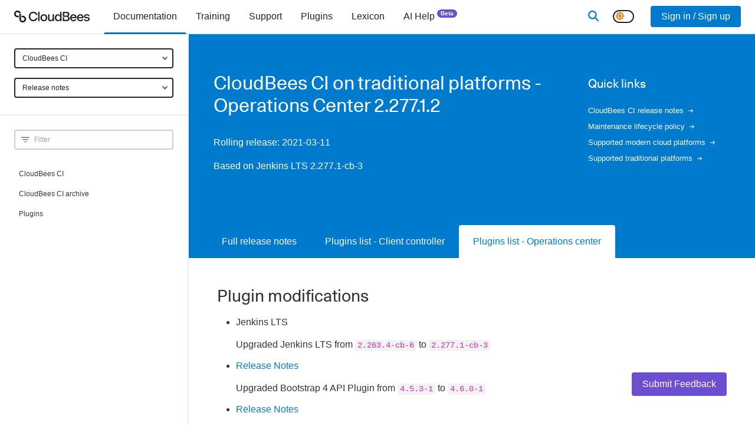

--- FILE ---
content_type: text/html; charset=utf-8
request_url: https://docs.cloudbees.com/docs/release-notes/latest/cloudbees-ci/traditional-platforms-operations-center/2.277.1.2
body_size: 30565
content:
<!DOCTYPE html><html lang="en"><head><meta charSet="utf-8" data-next-head=""/><meta name="viewport" content="width=device-width" data-next-head=""/><link rel="apple-touch-icon" sizes="180x180" href="/apple-touch-icon.png" data-next-head=""/><link rel="icon" type="image/png" sizes="32x32" href="/favicon-32x32.png" data-next-head=""/><link rel="icon" type="image/png" sizes="16x16" href="/favicon-16x16.png" data-next-head=""/><link rel="manifest" href="/site.webmanifest" data-next-head=""/><link rel="mask-icon" href="/safari-pinned-tab.svg" color="#5bbad5" data-next-head=""/><meta name="msapplication-TileColor" content="#2b5797" data-next-head=""/><meta name="theme-color" content="#ffffff" data-next-head=""/><meta name="robots" content="index,follow" data-next-head=""/><meta name="description" content="Plugin modifications
Revision 2 (2021-03-18) plugin modifications
Revision 3 (2021-03-19) plugin modifications
Compatible plugins
Proprietary plugins
Verified plugins
Jenkins LTS

Upgraded Jenkins LTS from 2.263.4-cb-6 to 2.277.1-cb-3
Jenkins LTS
Upgraded Jenkins LTS from 2.263.4-cb-6 to 2.277.1-cb-3
Release Notes

Upgraded Bootstrap 4 API Plugin from 4.5.3-1 to 4.6.0-1
Release Notes
Upgraded Bootstrap 4 API Plugin from 4.5.3-1 to 4.6.0-1" data-next-head=""/><meta property="og:title" content="CloudBees CI on traditional platforms - Operations Center 2.277.1.2" data-next-head=""/><meta property="og:description" content="Plugin modifications
Revision 2 (2021-03-18) plugin modifications
Revision 3 (2021-03-19) plugin modifications
Compatible plugins
Proprietary plugins
Verified plugins
Jenkins LTS

Upgraded Jenkins LTS from 2.263.4-cb-6 to 2.277.1-cb-3
Jenkins LTS
Upgraded Jenkins LTS from 2.263.4-cb-6 to 2.277.1-cb-3
Release Notes

Upgraded Bootstrap 4 API Plugin from 4.5.3-1 to 4.6.0-1
Release Notes
Upgraded Bootstrap 4 API Plugin from 4.5.3-1 to 4.6.0-1" data-next-head=""/><meta property="og:type" content="documentation" data-next-head=""/><script nonce="ODc0YmI3ZDAtYWI5My00NDM5LWI3ZWMtZWQ0ZTEwZTgzNzA2" type="application/ld+json" data-next-head="">{"@context":"https://schema.org","@type":"BreadcrumbList","itemListElement":[{"@type":"ListItem","position":1,"name":"Release notes","item":"https://docs.cloudbees.com"},{"@type":"ListItem","position":2,"name":"CloudBees CI on traditional platforms - Operations Center 2.277.1.2","item":"https://docs.cloudbees.com/docs/release-notes/latest/cloudbees-ci/traditional-platforms-operations-center/2.277.1.2"}]}</script><title data-next-head="">CloudBees CI on traditional platforms - Operations Center 2.277.1.2 | CloudBees Docs</title><link rel="canonical" href="https://docs.cloudbees.com/docs/release-notes/latest/cloudbees-ci/traditional-platforms-operations-center/2.277.1.2"/><link href="/fontawesome/css/all.min.css" rel="stylesheet"/><link rel="dns-prefetch" href="https://api.segment.io"/><link rel="preconnect" href="https://api.segment.io"/><link rel="dns-prefetch" href="https://cdn.segment.com"/><link rel="preconnect" href="https://cdn.segment.com"/><meta name="robots" content="index,follow"/><meta name="msvalidate.01" content="67AB29368F43A0FC8B21475E3F8D9C26"/><script nonce="ODc0YmI3ZDAtYWI5My00NDM5LWI3ZWMtZWQ0ZTEwZTgzNzA2">window.rolloutData = "{\"data\":\"{\\\"platform\\\":\\\"SSR\\\",\\\"application\\\":\\\"5f11014dfce77d530935ead1\\\",\\\"experiments\\\":[{\\\"_id\\\":\\\"5b6ad065271c8622522b21b8\\\",\\\"name\\\":\\\"analytics\\\",\\\"archived\\\":false,\\\"featureFlags\\\":[{\\\"name\\\":\\\"rox.internal.analytics\\\"}],\\\"deploymentConfiguration\\\":{\\\"condition\\\":\\\"ifThen(or(isInTargetGroup(\\\\\\\"5c59b5f25cd82d07da614ff1\\\\\\\"), isInTargetGroup(\\\\\\\"63763f67f49c0fbd760ce547\\\\\\\")), ifThen(isInPercentage(0.01, mergeSeed(property(\\\\\\\"rox.internal.distinct_id\\\\\\\"), \\\\\\\"6de842304924ce11\\\\\\\")), \\\\\\\"true\\\\\\\", \\\\\\\"false\\\\\\\"), ifThen(isInTargetGroup(\\\\\\\"63763bd9d3f955d96c2242d8\\\\\\\"), ifThen(isInPercentage(0.1, mergeSeed(property(\\\\\\\"rox.internal.distinct_id\\\\\\\"), \\\\\\\"6de842304924ce11\\\\\\\")), \\\\\\\"true\\\\\\\", \\\\\\\"false\\\\\\\"), ifThen(or(isInTargetGroup(\\\\\\\"5c59b5f25cd82d07da614ff1\\\\\\\"), or(isInTargetGroup(\\\\\\\"63763f67f49c0fbd760ce547\\\\\\\"), or(isInTargetGroup(\\\\\\\"618bf9e9bd6d45458f4b36af\\\\\\\"), or(isInTargetGroup(\\\\\\\"60d1efdaa5f585469ae2d481\\\\\\\"), isInTargetGroup(\\\\\\\"5c1117bd4eadcb61d9778ffe\\\\\\\"))))), \\\\\\\"false\\\\\\\", ifThen(true, \\\\\\\"true\\\\\\\", \\\\\\\"false\\\\\\\"))))\\\"},\\\"labels\\\":[],\\\"stickinessProperty\\\":\\\"rox.internal.distinct_id\\\"},{\\\"_id\\\":\\\"61923cad3f9dde8fbc50671d\\\",\\\"name\\\":\\\"rox.internal.considerThrottleInPush\\\",\\\"archived\\\":false,\\\"featureFlags\\\":[{\\\"name\\\":\\\"rox.internal.considerThrottleInPush\\\"}],\\\"deploymentConfiguration\\\":{\\\"condition\\\":\\\"undefined\\\"},\\\"labels\\\":[],\\\"stickinessProperty\\\":\\\"rox.distinct_id\\\"},{\\\"_id\\\":\\\"61923cd4fc11570b241e7ce5\\\",\\\"name\\\":\\\"rox.internal.configurationFetched\\\",\\\"archived\\\":false,\\\"featureFlags\\\":[{\\\"name\\\":\\\"rox.internal.configurationFetched\\\"}],\\\"deploymentConfiguration\\\":{\\\"condition\\\":\\\"undefined\\\"},\\\"labels\\\":[],\\\"stickinessProperty\\\":\\\"rox.distinct_id\\\"},{\\\"_id\\\":\\\"61923cf63f9dde6a7a50676a\\\",\\\"name\\\":\\\"rox.internal.featureChecking\\\",\\\"archived\\\":false,\\\"featureFlags\\\":[{\\\"name\\\":\\\"rox.internal.featureChecking\\\"}],\\\"deploymentConfiguration\\\":{\\\"condition\\\":\\\"undefined\\\"},\\\"labels\\\":[],\\\"stickinessProperty\\\":\\\"rox.distinct_id\\\"},{\\\"_id\\\":\\\"658139d654f925d2605d1e0f\\\",\\\"name\\\":\\\"docs.darkModeSwitcher\\\",\\\"archived\\\":false,\\\"featureFlags\\\":[{\\\"name\\\":\\\"docs.darkModeSwitcher\\\"}],\\\"deploymentConfiguration\\\":{\\\"condition\\\":\\\"ifThen(isInTargetGroup(\\\\\\\"6049a95b17c56daa27186743\\\\\\\"), \\\\\\\"true\\\\\\\", ifThen(true, \\\\\\\"true\\\\\\\", \\\\\\\"false\\\\\\\"))\\\"},\\\"labels\\\":[],\\\"stickinessProperty\\\":\\\"rox.distinct_id\\\"},{\\\"_id\\\":\\\"619b24d3b659202400d16e98\\\",\\\"name\\\":\\\"docs.newAdministration\\\",\\\"archived\\\":false,\\\"featureFlags\\\":[{\\\"name\\\":\\\"docs.newAdministration\\\"}],\\\"deploymentConfiguration\\\":{\\\"condition\\\":\\\"ifThen(isInTargetGroup(\\\\\\\"604d42ef048afee805647327\\\\\\\"), \\\\\\\"false\\\\\\\", ifThen(true, \\\\\\\"false\\\\\\\", \\\\\\\"false\\\\\\\"))\\\"},\\\"labels\\\":[],\\\"stickinessProperty\\\":\\\"rox.distinct_id\\\"},{\\\"_id\\\":\\\"5be1bc46b38fed12b21518cb\\\",\\\"name\\\":\\\"push updates\\\",\\\"archived\\\":false,\\\"featureFlags\\\":[{\\\"name\\\":\\\"rox.internal.pushUpdates\\\"}],\\\"deploymentConfiguration\\\":{\\\"condition\\\":\\\"ifThen(or(isInTargetGroup(\\\\\\\"5dc186da74afb43aeae18a8f\\\\\\\"), or(isInTargetGroup(\\\\\\\"5c59b5f25cd82d07da614ff1\\\\\\\"), or(isInTargetGroup(\\\\\\\"5d9f282aa76b2e2fb71977d6\\\\\\\"), or(isInTargetGroup(\\\\\\\"5c1117bd4eadcb61d9778ffe\\\\\\\"), isInTargetGroup(\\\\\\\"5bd727ede2feb4039833b74c\\\\\\\"))))), \\\\\\\"false\\\\\\\", ifThen(true, \\\\\\\"true\\\\\\\", \\\\\\\"false\\\\\\\"))\\\"},\\\"labels\\\":[],\\\"stickinessProperty\\\":\\\"rox.internal.distinct_id\\\"},{\\\"_id\\\":\\\"5d7f73b0ff084f035c0add65\\\",\\\"name\\\":\\\"throttle fetch in seconds\\\",\\\"archived\\\":false,\\\"featureFlags\\\":[{\\\"name\\\":\\\"rox.internal.throttleFetchInSeconds\\\"}],\\\"deploymentConfiguration\\\":{\\\"condition\\\":\\\"ifThen(isInTargetGroup(\\\\\\\"63763f67f49c0fbd760ce547\\\\\\\"), b64d(\\\\\\\"MTA4MDA=\\\\\\\"), ifThen(isInTargetGroup(\\\\\\\"637641ebf49c0fbd760d38aa\\\\\\\"), b64d(\\\\\\\"NDMyMDA=\\\\\\\"), ifThen(isInTargetGroup(\\\\\\\"5c1117bd4eadcb61d9778ffe\\\\\\\"), b64d(\\\\\\\"MzA=\\\\\\\"), ifThen(true, b64d(\\\\\\\"MA==\\\\\\\"), undefined))))\\\"},\\\"labels\\\":[],\\\"stickinessProperty\\\":\\\"rox.distinct_id\\\"},{\\\"_id\\\":\\\"66f0e40e36db29ae02f8a4b8\\\",\\\"name\\\":\\\"docs.searchProvider\\\",\\\"archived\\\":false,\\\"featureFlags\\\":[{\\\"name\\\":\\\"docs.searchProvider\\\"}],\\\"deploymentConfiguration\\\":{\\\"condition\\\":\\\"ifThen(isInTargetGroup(\\\\\\\"6049a95b17c56daa27186743\\\\\\\"), b64d(\\\\\\\"dW5pZmllZA==\\\\\\\"), ifThen(true, b64d(\\\\\\\"dW5pZmllZA==\\\\\\\"), undefined))\\\"},\\\"labels\\\":[],\\\"stickinessProperty\\\":\\\"rox.distinct_id\\\"},{\\\"_id\\\":\\\"69098fa62d10b2ef5aa0e46a\\\",\\\"name\\\":\\\"docs.searchLibrarian\\\",\\\"archived\\\":false,\\\"featureFlags\\\":[{\\\"name\\\":\\\"docs.searchLibrarian\\\"}],\\\"deploymentConfiguration\\\":{\\\"condition\\\":\\\"ifThen(isInTargetGroup(\\\\\\\"6049a95b17c56daa27186743\\\\\\\"), \\\\\\\"true\\\\\\\", ifThen(true, \\\\\\\"true\\\\\\\", \\\\\\\"false\\\\\\\"))\\\"},\\\"labels\\\":[],\\\"stickinessProperty\\\":\\\"rox.distinct_id\\\"}],\\\"targetGroups\\\":[{\\\"_id\\\":\\\"5bd727ede2feb4039833b74c\\\",\\\"name\\\":\\\"5bd727ede2feb4039833b74c\\\",\\\"condition\\\":\\\"inArray(md5(concat(\\\\\\\"1d839ecafa01edda\\\\\\\",property(b64d(\\\\\\\"cm94LmludGVybmFsLmFwcEtleQ==\\\\\\\")))),[\\\\\\\"e287aff4a4e25fac9ea321d0d3c57c36\\\\\\\"])\\\"},{\\\"_id\\\":\\\"5c1117bd4eadcb61d9778ffe\\\",\\\"name\\\":\\\"5c1117bd4eadcb61d9778ffe\\\",\\\"condition\\\":\\\"inArray(md5(concat(\\\\\\\"0e85b634026ca88e\\\\\\\",property(b64d(\\\\\\\"cm94LmludGVybmFsLmFwcEtleQ==\\\\\\\")))),[\\\\\\\"7681e2d7d3fb2c27e46c93a819e39156\\\\\\\",\\\\\\\"eb0353df5258952978a580fc6bd734ec\\\\\\\"])\\\"},{\\\"_id\\\":\\\"5c59b5f25cd82d07da614ff1\\\",\\\"name\\\":\\\"5c59b5f25cd82d07da614ff1\\\",\\\"condition\\\":\\\"inArray(md5(concat(\\\\\\\"d59ffb94e40d8bb6\\\\\\\",property(b64d(\\\\\\\"cm94LmludGVybmFsLmFwcEtleQ==\\\\\\\")))),[\\\\\\\"05ee7d34c54a35f775328bba849d0558\\\\\\\",\\\\\\\"295f56b07b4b314cad59d23e15f9ba6d\\\\\\\",\\\\\\\"07233728c26fea2edd4a00d9079eaef1\\\\\\\",\\\\\\\"a1131f2d939764316556717ac6a28943\\\\\\\"])\\\"},{\\\"_id\\\":\\\"5d9f282aa76b2e2fb71977d6\\\",\\\"name\\\":\\\"5d9f282aa76b2e2fb71977d6\\\",\\\"condition\\\":\\\"and(isUndefined(property(b64d(\\\\\\\"cm94LmludGVybmFsLmxpYl92ZXJzaW9u\\\\\\\"))),inArray(md5(concat(\\\\\\\"372a168d12d0e924\\\\\\\",property(b64d(\\\\\\\"cm94LmludGVybmFsLnJlYWxQbGF0Zm9ybQ==\\\\\\\")))),[\\\\\\\"d32a24af320a42fa47adc1e8498494b9\\\\\\\"]))\\\"},{\\\"_id\\\":\\\"5dc186da74afb43aeae18a8f\\\",\\\"name\\\":\\\"5dc186da74afb43aeae18a8f\\\",\\\"condition\\\":\\\"inArray(md5(concat(\\\\\\\"10106f079a4826c4\\\\\\\",property(b64d(\\\\\\\"cm94LmludGVybmFsLmFwcEtleQ==\\\\\\\")))),[\\\\\\\"c424b8a3d847a6c5bd46d965fc1b3876\\\\\\\",\\\\\\\"5d37c8ae03a98198bdd5d83a1557ba93\\\\\\\"])\\\"},{\\\"_id\\\":\\\"60d1efdaa5f585469ae2d481\\\",\\\"name\\\":\\\"60d1efdaa5f585469ae2d481\\\",\\\"condition\\\":\\\"inArray(md5(concat(\\\\\\\"c844f6333481c343\\\\\\\",property(b64d(\\\\\\\"cm94LmludGVybmFsLmFwcEtleQ==\\\\\\\")))),[\\\\\\\"5028459c6d6694d89607f0b472974fe9\\\\\\\",\\\\\\\"99648b2891bfb4da411a1d98d444659c\\\\\\\"])\\\"},{\\\"_id\\\":\\\"618bf9e9bd6d45458f4b36af\\\",\\\"name\\\":\\\"618bf9e9bd6d45458f4b36af\\\",\\\"condition\\\":\\\"and(semverLt(property(b64d(\\\\\\\"cm94LmludGVybmFsLmxpYl92ZXJzaW9u\\\\\\\")),b64d(\\\\\\\"NS4xLjA=\\\\\\\")),inArray(md5(concat(\\\\\\\"5e6a52de072904eb\\\\\\\",property(b64d(\\\\\\\"cm94LnBsYXRmb3Jt\\\\\\\")))),[\\\\\\\"d5271e4dc2f16bf61f020fa4ab0bd1c0\\\\\\\"]))\\\"},{\\\"_id\\\":\\\"63763bd9d3f955d96c2242d8\\\",\\\"name\\\":\\\"63763bd9d3f955d96c2242d8\\\",\\\"condition\\\":\\\"inArray(md5(concat(\\\\\\\"1fa8898d1f6caefa\\\\\\\",property(b64d(\\\\\\\"cm94LmludGVybmFsLmFwcEtleQ==\\\\\\\")))),[\\\\\\\"3cefd0de79c0574683c1323520a20d89\\\\\\\",\\\\\\\"4922866809ad22cade91f800461a7d54\\\\\\\"])\\\"},{\\\"_id\\\":\\\"63763f67f49c0fbd760ce547\\\",\\\"name\\\":\\\"63763f67f49c0fbd760ce547\\\",\\\"condition\\\":\\\"inArray(md5(concat(\\\\\\\"9cee835a33d93325\\\\\\\",property(b64d(\\\\\\\"cm94LmludGVybmFsLmFwcEtleQ==\\\\\\\")))),[\\\\\\\"0986e0c4aeb2ae59a5e8ca29f688a216\\\\\\\",\\\\\\\"a4007e3525895ba18690b7b7d5ccaee3\\\\\\\",\\\\\\\"cab35d7441cd95ff63afaf4de518ba82\\\\\\\",\\\\\\\"cbc32128b35ffa0c4c92420a1df844f5\\\\\\\"])\\\"},{\\\"_id\\\":\\\"637641ebf49c0fbd760d38aa\\\",\\\"name\\\":\\\"637641ebf49c0fbd760d38aa\\\",\\\"condition\\\":\\\"inArray(md5(concat(\\\\\\\"faf9f4cf47fa9623\\\\\\\",property(b64d(\\\\\\\"cm94LmludGVybmFsLmFwcEtleQ==\\\\\\\")))),[\\\\\\\"894af8537a317b3a7633549c72502d5f\\\\\\\",\\\\\\\"b736fc12fb266d8fc8963e81e91f831e\\\\\\\"])\\\"},{\\\"_id\\\":\\\"604d42ef048afee805647327\\\",\\\"name\\\":\\\"604d42ef048afee805647327\\\",\\\"condition\\\":\\\"and(eq(property(b64d(\\\\\\\"dXNlckVtcGxveWVl\\\\\\\")),true),inArray(md5(concat(\\\\\\\"9139a048baa8fec4\\\\\\\",property(b64d(\\\\\\\"dXNlckVtYWls\\\\\\\")))),[\\\\\\\"42ec7ebdcd4a9eab123fb4f99b7eb4fa\\\\\\\",\\\\\\\"553c0fffeee4ab57f1802397b13c11ac\\\\\\\",\\\\\\\"5586c0331e4aa716f2858049598e4a12\\\\\\\",\\\\\\\"6785c6d1d36be80d1ec0310b7046b790\\\\\\\",\\\\\\\"64f14bc6acafa87cc743c10208456ead\\\\\\\"]))\\\"},{\\\"_id\\\":\\\"6049a95b17c56daa27186743\\\",\\\"name\\\":\\\"6049a95b17c56daa27186743\\\",\\\"condition\\\":\\\"eq(property(b64d(\\\\\\\"dXNlckVtcGxveWVl\\\\\\\")),true)\\\"}],\\\"remoteVariables\\\":[],\\\"creation_date\\\":\\\"2025-11-19T00:06:13.871Z\\\",\\\"api_version\\\":\\\"1.8.0\\\"}\",\"signature_v0\":\"uzPGqvyiDJUuTXLV0i2wz0La/u57hFAZQsGnZEDp4tNy9+8XhwewIK12acsZkcomElGCFDBnqFaIUu7bzxXznqZpkstqao2VcBsvF0vWqWg9R3LhKInR8Onz7ZEIIS5po3UD3LvXBW5qe90hBGJpF8ZLGmQlaYs2Lh8nhubT3A/o64oV9fDedkgJqpPp9m56Yh0Ljoh53inXxW5Sfy+mm5dYYi2u7rlSE8qkx6DEfoPBBMopl5x/J88rTL8hTcEYh7o7T8e5giWl6gOVaNicxto7Z3tDKUnpzS8teqIRTccNkK/c+b5LG/6X6yz84HmHtfk/gw2sV942YTSvEUsUvQ==\",\"signed_date\":\"2025-11-19T00:06:13.874Z\"}";</script><script id="__NEXT_DATA__" type="application/json" nonce="ODc0YmI3ZDAtYWI5My00NDM5LWI3ZWMtZWQ0ZTEwZTgzNzA2">{"props":{"pageProps":{"user":null,"rolloutData":"{\"data\":\"{\\\"platform\\\":\\\"SSR\\\",\\\"application\\\":\\\"5f11014dfce77d530935ead1\\\",\\\"experiments\\\":[{\\\"_id\\\":\\\"5b6ad065271c8622522b21b8\\\",\\\"name\\\":\\\"analytics\\\",\\\"archived\\\":false,\\\"featureFlags\\\":[{\\\"name\\\":\\\"rox.internal.analytics\\\"}],\\\"deploymentConfiguration\\\":{\\\"condition\\\":\\\"ifThen(or(isInTargetGroup(\\\\\\\"5c59b5f25cd82d07da614ff1\\\\\\\"), isInTargetGroup(\\\\\\\"63763f67f49c0fbd760ce547\\\\\\\")), ifThen(isInPercentage(0.01, mergeSeed(property(\\\\\\\"rox.internal.distinct_id\\\\\\\"), \\\\\\\"6de842304924ce11\\\\\\\")), \\\\\\\"true\\\\\\\", \\\\\\\"false\\\\\\\"), ifThen(isInTargetGroup(\\\\\\\"63763bd9d3f955d96c2242d8\\\\\\\"), ifThen(isInPercentage(0.1, mergeSeed(property(\\\\\\\"rox.internal.distinct_id\\\\\\\"), \\\\\\\"6de842304924ce11\\\\\\\")), \\\\\\\"true\\\\\\\", \\\\\\\"false\\\\\\\"), ifThen(or(isInTargetGroup(\\\\\\\"5c59b5f25cd82d07da614ff1\\\\\\\"), or(isInTargetGroup(\\\\\\\"63763f67f49c0fbd760ce547\\\\\\\"), or(isInTargetGroup(\\\\\\\"618bf9e9bd6d45458f4b36af\\\\\\\"), or(isInTargetGroup(\\\\\\\"60d1efdaa5f585469ae2d481\\\\\\\"), isInTargetGroup(\\\\\\\"5c1117bd4eadcb61d9778ffe\\\\\\\"))))), \\\\\\\"false\\\\\\\", ifThen(true, \\\\\\\"true\\\\\\\", \\\\\\\"false\\\\\\\"))))\\\"},\\\"labels\\\":[],\\\"stickinessProperty\\\":\\\"rox.internal.distinct_id\\\"},{\\\"_id\\\":\\\"61923cad3f9dde8fbc50671d\\\",\\\"name\\\":\\\"rox.internal.considerThrottleInPush\\\",\\\"archived\\\":false,\\\"featureFlags\\\":[{\\\"name\\\":\\\"rox.internal.considerThrottleInPush\\\"}],\\\"deploymentConfiguration\\\":{\\\"condition\\\":\\\"undefined\\\"},\\\"labels\\\":[],\\\"stickinessProperty\\\":\\\"rox.distinct_id\\\"},{\\\"_id\\\":\\\"61923cd4fc11570b241e7ce5\\\",\\\"name\\\":\\\"rox.internal.configurationFetched\\\",\\\"archived\\\":false,\\\"featureFlags\\\":[{\\\"name\\\":\\\"rox.internal.configurationFetched\\\"}],\\\"deploymentConfiguration\\\":{\\\"condition\\\":\\\"undefined\\\"},\\\"labels\\\":[],\\\"stickinessProperty\\\":\\\"rox.distinct_id\\\"},{\\\"_id\\\":\\\"61923cf63f9dde6a7a50676a\\\",\\\"name\\\":\\\"rox.internal.featureChecking\\\",\\\"archived\\\":false,\\\"featureFlags\\\":[{\\\"name\\\":\\\"rox.internal.featureChecking\\\"}],\\\"deploymentConfiguration\\\":{\\\"condition\\\":\\\"undefined\\\"},\\\"labels\\\":[],\\\"stickinessProperty\\\":\\\"rox.distinct_id\\\"},{\\\"_id\\\":\\\"658139d654f925d2605d1e0f\\\",\\\"name\\\":\\\"docs.darkModeSwitcher\\\",\\\"archived\\\":false,\\\"featureFlags\\\":[{\\\"name\\\":\\\"docs.darkModeSwitcher\\\"}],\\\"deploymentConfiguration\\\":{\\\"condition\\\":\\\"ifThen(isInTargetGroup(\\\\\\\"6049a95b17c56daa27186743\\\\\\\"), \\\\\\\"true\\\\\\\", ifThen(true, \\\\\\\"true\\\\\\\", \\\\\\\"false\\\\\\\"))\\\"},\\\"labels\\\":[],\\\"stickinessProperty\\\":\\\"rox.distinct_id\\\"},{\\\"_id\\\":\\\"619b24d3b659202400d16e98\\\",\\\"name\\\":\\\"docs.newAdministration\\\",\\\"archived\\\":false,\\\"featureFlags\\\":[{\\\"name\\\":\\\"docs.newAdministration\\\"}],\\\"deploymentConfiguration\\\":{\\\"condition\\\":\\\"ifThen(isInTargetGroup(\\\\\\\"604d42ef048afee805647327\\\\\\\"), \\\\\\\"false\\\\\\\", ifThen(true, \\\\\\\"false\\\\\\\", \\\\\\\"false\\\\\\\"))\\\"},\\\"labels\\\":[],\\\"stickinessProperty\\\":\\\"rox.distinct_id\\\"},{\\\"_id\\\":\\\"5be1bc46b38fed12b21518cb\\\",\\\"name\\\":\\\"push updates\\\",\\\"archived\\\":false,\\\"featureFlags\\\":[{\\\"name\\\":\\\"rox.internal.pushUpdates\\\"}],\\\"deploymentConfiguration\\\":{\\\"condition\\\":\\\"ifThen(or(isInTargetGroup(\\\\\\\"5dc186da74afb43aeae18a8f\\\\\\\"), or(isInTargetGroup(\\\\\\\"5c59b5f25cd82d07da614ff1\\\\\\\"), or(isInTargetGroup(\\\\\\\"5d9f282aa76b2e2fb71977d6\\\\\\\"), or(isInTargetGroup(\\\\\\\"5c1117bd4eadcb61d9778ffe\\\\\\\"), isInTargetGroup(\\\\\\\"5bd727ede2feb4039833b74c\\\\\\\"))))), \\\\\\\"false\\\\\\\", ifThen(true, \\\\\\\"true\\\\\\\", \\\\\\\"false\\\\\\\"))\\\"},\\\"labels\\\":[],\\\"stickinessProperty\\\":\\\"rox.internal.distinct_id\\\"},{\\\"_id\\\":\\\"5d7f73b0ff084f035c0add65\\\",\\\"name\\\":\\\"throttle fetch in seconds\\\",\\\"archived\\\":false,\\\"featureFlags\\\":[{\\\"name\\\":\\\"rox.internal.throttleFetchInSeconds\\\"}],\\\"deploymentConfiguration\\\":{\\\"condition\\\":\\\"ifThen(isInTargetGroup(\\\\\\\"63763f67f49c0fbd760ce547\\\\\\\"), b64d(\\\\\\\"MTA4MDA=\\\\\\\"), ifThen(isInTargetGroup(\\\\\\\"637641ebf49c0fbd760d38aa\\\\\\\"), b64d(\\\\\\\"NDMyMDA=\\\\\\\"), ifThen(isInTargetGroup(\\\\\\\"5c1117bd4eadcb61d9778ffe\\\\\\\"), b64d(\\\\\\\"MzA=\\\\\\\"), ifThen(true, b64d(\\\\\\\"MA==\\\\\\\"), undefined))))\\\"},\\\"labels\\\":[],\\\"stickinessProperty\\\":\\\"rox.distinct_id\\\"},{\\\"_id\\\":\\\"66f0e40e36db29ae02f8a4b8\\\",\\\"name\\\":\\\"docs.searchProvider\\\",\\\"archived\\\":false,\\\"featureFlags\\\":[{\\\"name\\\":\\\"docs.searchProvider\\\"}],\\\"deploymentConfiguration\\\":{\\\"condition\\\":\\\"ifThen(isInTargetGroup(\\\\\\\"6049a95b17c56daa27186743\\\\\\\"), b64d(\\\\\\\"dW5pZmllZA==\\\\\\\"), ifThen(true, b64d(\\\\\\\"dW5pZmllZA==\\\\\\\"), undefined))\\\"},\\\"labels\\\":[],\\\"stickinessProperty\\\":\\\"rox.distinct_id\\\"},{\\\"_id\\\":\\\"69098fa62d10b2ef5aa0e46a\\\",\\\"name\\\":\\\"docs.searchLibrarian\\\",\\\"archived\\\":false,\\\"featureFlags\\\":[{\\\"name\\\":\\\"docs.searchLibrarian\\\"}],\\\"deploymentConfiguration\\\":{\\\"condition\\\":\\\"ifThen(isInTargetGroup(\\\\\\\"6049a95b17c56daa27186743\\\\\\\"), \\\\\\\"true\\\\\\\", ifThen(true, \\\\\\\"true\\\\\\\", \\\\\\\"false\\\\\\\"))\\\"},\\\"labels\\\":[],\\\"stickinessProperty\\\":\\\"rox.distinct_id\\\"}],\\\"targetGroups\\\":[{\\\"_id\\\":\\\"5bd727ede2feb4039833b74c\\\",\\\"name\\\":\\\"5bd727ede2feb4039833b74c\\\",\\\"condition\\\":\\\"inArray(md5(concat(\\\\\\\"1d839ecafa01edda\\\\\\\",property(b64d(\\\\\\\"cm94LmludGVybmFsLmFwcEtleQ==\\\\\\\")))),[\\\\\\\"e287aff4a4e25fac9ea321d0d3c57c36\\\\\\\"])\\\"},{\\\"_id\\\":\\\"5c1117bd4eadcb61d9778ffe\\\",\\\"name\\\":\\\"5c1117bd4eadcb61d9778ffe\\\",\\\"condition\\\":\\\"inArray(md5(concat(\\\\\\\"0e85b634026ca88e\\\\\\\",property(b64d(\\\\\\\"cm94LmludGVybmFsLmFwcEtleQ==\\\\\\\")))),[\\\\\\\"7681e2d7d3fb2c27e46c93a819e39156\\\\\\\",\\\\\\\"eb0353df5258952978a580fc6bd734ec\\\\\\\"])\\\"},{\\\"_id\\\":\\\"5c59b5f25cd82d07da614ff1\\\",\\\"name\\\":\\\"5c59b5f25cd82d07da614ff1\\\",\\\"condition\\\":\\\"inArray(md5(concat(\\\\\\\"d59ffb94e40d8bb6\\\\\\\",property(b64d(\\\\\\\"cm94LmludGVybmFsLmFwcEtleQ==\\\\\\\")))),[\\\\\\\"05ee7d34c54a35f775328bba849d0558\\\\\\\",\\\\\\\"295f56b07b4b314cad59d23e15f9ba6d\\\\\\\",\\\\\\\"07233728c26fea2edd4a00d9079eaef1\\\\\\\",\\\\\\\"a1131f2d939764316556717ac6a28943\\\\\\\"])\\\"},{\\\"_id\\\":\\\"5d9f282aa76b2e2fb71977d6\\\",\\\"name\\\":\\\"5d9f282aa76b2e2fb71977d6\\\",\\\"condition\\\":\\\"and(isUndefined(property(b64d(\\\\\\\"cm94LmludGVybmFsLmxpYl92ZXJzaW9u\\\\\\\"))),inArray(md5(concat(\\\\\\\"372a168d12d0e924\\\\\\\",property(b64d(\\\\\\\"cm94LmludGVybmFsLnJlYWxQbGF0Zm9ybQ==\\\\\\\")))),[\\\\\\\"d32a24af320a42fa47adc1e8498494b9\\\\\\\"]))\\\"},{\\\"_id\\\":\\\"5dc186da74afb43aeae18a8f\\\",\\\"name\\\":\\\"5dc186da74afb43aeae18a8f\\\",\\\"condition\\\":\\\"inArray(md5(concat(\\\\\\\"10106f079a4826c4\\\\\\\",property(b64d(\\\\\\\"cm94LmludGVybmFsLmFwcEtleQ==\\\\\\\")))),[\\\\\\\"c424b8a3d847a6c5bd46d965fc1b3876\\\\\\\",\\\\\\\"5d37c8ae03a98198bdd5d83a1557ba93\\\\\\\"])\\\"},{\\\"_id\\\":\\\"60d1efdaa5f585469ae2d481\\\",\\\"name\\\":\\\"60d1efdaa5f585469ae2d481\\\",\\\"condition\\\":\\\"inArray(md5(concat(\\\\\\\"c844f6333481c343\\\\\\\",property(b64d(\\\\\\\"cm94LmludGVybmFsLmFwcEtleQ==\\\\\\\")))),[\\\\\\\"5028459c6d6694d89607f0b472974fe9\\\\\\\",\\\\\\\"99648b2891bfb4da411a1d98d444659c\\\\\\\"])\\\"},{\\\"_id\\\":\\\"618bf9e9bd6d45458f4b36af\\\",\\\"name\\\":\\\"618bf9e9bd6d45458f4b36af\\\",\\\"condition\\\":\\\"and(semverLt(property(b64d(\\\\\\\"cm94LmludGVybmFsLmxpYl92ZXJzaW9u\\\\\\\")),b64d(\\\\\\\"NS4xLjA=\\\\\\\")),inArray(md5(concat(\\\\\\\"5e6a52de072904eb\\\\\\\",property(b64d(\\\\\\\"cm94LnBsYXRmb3Jt\\\\\\\")))),[\\\\\\\"d5271e4dc2f16bf61f020fa4ab0bd1c0\\\\\\\"]))\\\"},{\\\"_id\\\":\\\"63763bd9d3f955d96c2242d8\\\",\\\"name\\\":\\\"63763bd9d3f955d96c2242d8\\\",\\\"condition\\\":\\\"inArray(md5(concat(\\\\\\\"1fa8898d1f6caefa\\\\\\\",property(b64d(\\\\\\\"cm94LmludGVybmFsLmFwcEtleQ==\\\\\\\")))),[\\\\\\\"3cefd0de79c0574683c1323520a20d89\\\\\\\",\\\\\\\"4922866809ad22cade91f800461a7d54\\\\\\\"])\\\"},{\\\"_id\\\":\\\"63763f67f49c0fbd760ce547\\\",\\\"name\\\":\\\"63763f67f49c0fbd760ce547\\\",\\\"condition\\\":\\\"inArray(md5(concat(\\\\\\\"9cee835a33d93325\\\\\\\",property(b64d(\\\\\\\"cm94LmludGVybmFsLmFwcEtleQ==\\\\\\\")))),[\\\\\\\"0986e0c4aeb2ae59a5e8ca29f688a216\\\\\\\",\\\\\\\"a4007e3525895ba18690b7b7d5ccaee3\\\\\\\",\\\\\\\"cab35d7441cd95ff63afaf4de518ba82\\\\\\\",\\\\\\\"cbc32128b35ffa0c4c92420a1df844f5\\\\\\\"])\\\"},{\\\"_id\\\":\\\"637641ebf49c0fbd760d38aa\\\",\\\"name\\\":\\\"637641ebf49c0fbd760d38aa\\\",\\\"condition\\\":\\\"inArray(md5(concat(\\\\\\\"faf9f4cf47fa9623\\\\\\\",property(b64d(\\\\\\\"cm94LmludGVybmFsLmFwcEtleQ==\\\\\\\")))),[\\\\\\\"894af8537a317b3a7633549c72502d5f\\\\\\\",\\\\\\\"b736fc12fb266d8fc8963e81e91f831e\\\\\\\"])\\\"},{\\\"_id\\\":\\\"604d42ef048afee805647327\\\",\\\"name\\\":\\\"604d42ef048afee805647327\\\",\\\"condition\\\":\\\"and(eq(property(b64d(\\\\\\\"dXNlckVtcGxveWVl\\\\\\\")),true),inArray(md5(concat(\\\\\\\"9139a048baa8fec4\\\\\\\",property(b64d(\\\\\\\"dXNlckVtYWls\\\\\\\")))),[\\\\\\\"42ec7ebdcd4a9eab123fb4f99b7eb4fa\\\\\\\",\\\\\\\"553c0fffeee4ab57f1802397b13c11ac\\\\\\\",\\\\\\\"5586c0331e4aa716f2858049598e4a12\\\\\\\",\\\\\\\"6785c6d1d36be80d1ec0310b7046b790\\\\\\\",\\\\\\\"64f14bc6acafa87cc743c10208456ead\\\\\\\"]))\\\"},{\\\"_id\\\":\\\"6049a95b17c56daa27186743\\\",\\\"name\\\":\\\"6049a95b17c56daa27186743\\\",\\\"condition\\\":\\\"eq(property(b64d(\\\\\\\"dXNlckVtcGxveWVl\\\\\\\")),true)\\\"}],\\\"remoteVariables\\\":[],\\\"creation_date\\\":\\\"2025-11-19T00:06:13.871Z\\\",\\\"api_version\\\":\\\"1.8.0\\\"}\",\"signature_v0\":\"uzPGqvyiDJUuTXLV0i2wz0La/u57hFAZQsGnZEDp4tNy9+8XhwewIK12acsZkcomElGCFDBnqFaIUu7bzxXznqZpkstqao2VcBsvF0vWqWg9R3LhKInR8Onz7ZEIIS5po3UD3LvXBW5qe90hBGJpF8ZLGmQlaYs2Lh8nhubT3A/o64oV9fDedkgJqpPp9m56Yh0Ljoh53inXxW5Sfy+mm5dYYi2u7rlSE8qkx6DEfoPBBMopl5x/J88rTL8hTcEYh7o7T8e5giWl6gOVaNicxto7Z3tDKUnpzS8teqIRTccNkK/c+b5LG/6X6yz84HmHtfk/gw2sV942YTSvEUsUvQ==\",\"signed_date\":\"2025-11-19T00:06:13.874Z\"}","navigationContext":{"title":"","url":"","startPage":"","page":{"component":"release-notes","componentGroup":"cloudbees-ci","editUrl":"https://github.com/cloudbees/docsite-cloudbees-release-notes/edit/main/docs/modules/cloudbees-ci/pages/traditional-platforms-operations-center/2.277.1.2.adoc","module":"cloudbees-ci","url":"/docs/release-notes/latest/cloudbees-ci/traditional-platforms-operations-center/2.277.1.2","version":"latest"},"component":{"name":"release-notes","title":"Release notes","version":"","url":"","versions":[{"version":"latest","url":"/docs/release-notes/latest/cloudbees-ci/","displayVersion":"latest","prerelease":false,"accessMode":"default","navigation":[{"label":"CloudBees CI","accessMode":"default","children":[],"url":"/docs/release-notes/latest/cloudbees-ci/"},{"label":"CloudBees CI archive","accessMode":"default","children":[],"url":"/docs/release-notes/latest/cloudbees-ci/archive/"},{"label":"Plugins","accessMode":"default","children":[],"url":"/docs/release-notes/latest/plugins/"}]}]},"componentVersion":{"version":"latest","url":"/docs/release-notes/latest/cloudbees-ci/","displayVersion":"latest","prerelease":false,"accessMode":"default","navigation":[{"label":"CloudBees CI","accessMode":"default","children":[],"url":"/docs/release-notes/latest/cloudbees-ci/"},{"label":"CloudBees CI archive","accessMode":"default","children":[],"url":"/docs/release-notes/latest/cloudbees-ci/archive/"},{"label":"Plugins","accessMode":"default","children":[],"url":"/docs/release-notes/latest/plugins/"}]}},"topNavColumns":[{"categories":[{"title":"Software Delivery Automation","items":[{"title":"CloudBees Software Delivery Automation","url":"/docs/cloudbees-sda/latest/","component":"cloudbees-sda"},{"title":"CloudBees CI","url":"/docs/cloudbees-ci/latest/","component":"cloudbees-ci"},{"title":"CloudBees CD/RO","url":"/docs/cloudbees-cd/latest/","component":"cloudbees-cd"}]},{"title":"Other CloudBees Products","items":[{"title":"CloudBees Build Acceleration","url":"/docs/cloudbees-build-acceleration/latest/","component":"cloudbees-build-acceleration"},{"title":"CloudBees CodeShip","url":"/docs/cloudbees-codeship/latest/","component":"cloudbees-codeship"}]}]},{"categories":[{"title":"Cloud-Native Platform","items":[{"title":"CloudBees platform","url":"/docs/cloudbees-platform/latest/","component":"cloudbees-platform"},{"title":"CloudBees Feature Management (legacy)","url":"/docs/cloudbees-feature-management/latest/","component":"cloudbees-feature-management"},{"title":"CloudBees Smart Tests","url":"/docs/cloudbees-smart-tests/latest/","component":"cloudbees-smart-tests"}]}]},{"categories":[{"title":"Agentic DevOps","items":[{"title":"CloudBees Unify MCP Server","url":"/docs/cloudbees-unify-mcp-server/latest/","component":"cloudbees-unify-mcp-server"},{"title":"CloudBees CI MCP Router","url":"/docs/cloudbees-ci-mcp-router/latest/","component":"cloudbees-ci-mcp-router"}]},{"title":"Resources","items":[{"title":"Account management","url":"/docs/account-management/latest/","component":"account-management"},{"title":"Legal and policies","url":"/docs/cloudbees-common/latest/","component":"cloudbees-common"}]}]}],"components":{"cloudbees-smart-tests":{"name":"cloudbees-smart-tests","title":"CloudBees Smart Tests","version":"","url":"/docs/cloudbees-smart-tests/latest/","versions":[{"version":"latest","url":"/docs/cloudbees-smart-tests/latest/","displayVersion":"latest","prerelease":false,"accessMode":"default","navigation":[]}]},"cloudbees-unify-mcp-server":{"name":"cloudbees-unify-mcp-server","title":"CloudBees Unify MCP Server","version":"","url":"/docs/cloudbees-unify-mcp-server/latest/","versions":[{"version":"latest","url":"/docs/cloudbees-unify-mcp-server/latest/","displayVersion":"latest","prerelease":false,"accessMode":"default","navigation":[]}]},"cloudbees-ci-mcp-router":{"name":"cloudbees-ci-mcp-router","title":"CloudBees CI MCP Router","version":"","url":"/docs/cloudbees-ci-mcp-router/latest/","versions":[{"version":"latest","url":"/docs/cloudbees-ci-mcp-router/latest/","displayVersion":"latest","prerelease":false,"accessMode":"default","navigation":[]}]},"cloudbees-build-acceleration-kb":{"name":"cloudbees-build-acceleration-kb","title":"Knowledge Base","version":"","url":"/docs/cloudbees-build-acceleration-kb/latest/","versions":[{"version":"latest","url":"/docs/cloudbees-build-acceleration-kb/latest/","displayVersion":"latest","prerelease":false,"accessMode":"default","navigation":[]}]},"cloudbees-cd-kb":{"name":"cloudbees-cd-kb","title":"Knowledge Base","version":"","url":"/docs/cloudbees-cd-kb/latest/","versions":[{"version":"latest","url":"/docs/cloudbees-cd-kb/latest/","displayVersion":"latest","prerelease":false,"accessMode":"default","navigation":[]}]},"cloudbees-ci-kb":{"name":"cloudbees-ci-kb","title":"Knowledge Base","version":"","url":"/docs/cloudbees-ci-kb/latest/","versions":[{"version":"latest","url":"/docs/cloudbees-ci-kb/latest/","displayVersion":"latest","prerelease":false,"accessMode":"default","navigation":[]}]},"cloudbees-feature-flags-kb":{"name":"cloudbees-feature-flags-kb","title":"Knowledge Base","version":"","url":"/docs/cloudbees-feature-flags-kb/latest/","versions":[{"version":"latest","url":"/docs/cloudbees-feature-flags-kb/latest/","displayVersion":"latest","prerelease":false,"accessMode":"default","navigation":[]}]},"cloudbees-platform-kb":{"name":"cloudbees-platform-kb","title":"Knowledge Base","version":"","url":"/docs/cloudbees-platform-kb/latest/","versions":[{"version":"latest","url":"/docs/cloudbees-platform-kb/latest/","displayVersion":"latest","prerelease":false,"accessMode":"default","navigation":[]}]},"common-kb":{"name":"common-kb","title":"Knowledge Base","version":"","url":"/docs/common-kb/latest/","versions":[{"version":"latest","url":"/docs/common-kb/latest/","displayVersion":"latest","prerelease":false,"accessMode":"default","navigation":[]}]},"general-kb":{"name":"general-kb","title":"Knowledge Base","version":"","url":"/docs/general-kb/latest/","versions":[{"version":"latest","url":"/docs/general-kb/latest/","displayVersion":"latest","prerelease":false,"accessMode":"default","navigation":[]}]},"cloudbees-platform-changelog":{"name":"cloudbees-platform-changelog","title":"Changelog","version":"","url":"/docs/cloudbees-platform-changelog/latest/","versions":[{"version":"latest","url":"/docs/cloudbees-platform-changelog/latest/","displayVersion":"latest","prerelease":false,"accessMode":"default","navigation":[]}]},"cloudbees-platform":{"name":"cloudbees-platform","title":"Documentation","version":"","url":"/docs/cloudbees-platform/latest/","versions":[{"version":"latest","url":"/docs/cloudbees-platform/latest/","displayVersion":"latest","prerelease":false,"accessMode":"default","navigation":[]}]},"cloudbees-platform-lexicon":{"name":"cloudbees-platform-lexicon","title":"Lexicon","version":"","url":"/lexicon/cloudbees-platform","versions":[{"version":"latest","url":"/lexicon/cloudbees-platform","displayVersion":"latest","prerelease":false,"accessMode":"default","navigation":[]}]},"cloudbees-build-acceleration-release-notes":{"name":"cloudbees-build-acceleration-release-notes","title":"Release notes","version":"","url":"/docs/cloudbees-build-acceleration-release-notes/latest/","versions":[{"version":"latest","url":"/docs/cloudbees-build-acceleration-release-notes/latest/","displayVersion":"latest","prerelease":false,"accessMode":"default","navigation":[]}]},"cloudbees-cd-release-notes":{"name":"cloudbees-cd-release-notes","title":"Release notes","version":"","url":"/docs/cloudbees-cd-release-notes/latest/","versions":[{"version":"latest","url":"/docs/cloudbees-cd-release-notes/latest/","displayVersion":"latest","prerelease":false,"accessMode":"default","navigation":[]}]},"cloudbees-compliance-release-notes":{"name":"cloudbees-compliance-release-notes","title":"Release notes","version":"","url":"/docs/cloudbees-compliance-release-notes/latest/","versions":[{"version":"latest","url":"/docs/cloudbees-compliance-release-notes/latest/","displayVersion":"latest","prerelease":false,"accessMode":"default","navigation":[]}]},"release-notes":{"name":"release-notes","title":"Release notes","version":"","url":"/docs/release-notes/latest/cloudbees-ci/","versions":[{"version":"latest","url":"/docs/release-notes/latest/cloudbees-ci/","displayVersion":"latest","prerelease":false,"accessMode":"default","navigation":[{"label":"CloudBees CI","accessMode":"default","children":[],"url":"/docs/release-notes/latest/cloudbees-ci/"},{"label":"CloudBees CI archive","accessMode":"default","children":[],"url":"/docs/release-notes/latest/cloudbees-ci/archive/"},{"label":"Plugins","accessMode":"default","children":[],"url":"/docs/release-notes/latest/plugins/"}]}]},"account-management":{"name":"account-management","title":"Account management","version":"","url":"/docs/account-management/latest/","versions":[{"version":"latest","url":"/docs/account-management/latest/","displayVersion":"latest","prerelease":false,"accessMode":"default","navigation":[]}]},"cloudbees-common":{"name":"cloudbees-common","title":"Legal and policies","version":"","url":"/docs/cloudbees-common/latest/","versions":[{"version":"latest","url":"/docs/cloudbees-common/latest/","displayVersion":"latest","prerelease":false,"accessMode":"default","navigation":[]}]},"cloudbees-cd-api-dsl":{"name":"cloudbees-cd-api-dsl","title":"DSL API reference","version":"","url":"/docs/cloudbees-cd-api-dsl/latest/","versions":[{"version":"latest","url":"/docs/cloudbees-cd-api-dsl/latest/","displayVersion":"latest (2025.12.0)","prerelease":false,"accessMode":"default","navigation":[]},{"version":"2025.09.0","url":"/docs/cloudbees-cd-api-dsl/2025.09.0/","displayVersion":"2025.09.0","prerelease":false,"accessMode":"default","navigation":[]},{"version":"2025.06.0","url":"/docs/cloudbees-cd-api-dsl/2025.06.0/","displayVersion":"2025.06.0","prerelease":false,"accessMode":"default","navigation":[]},{"version":"2025.03.0","url":"/docs/cloudbees-cd-api-dsl/2025.03.0/","displayVersion":"2025.03.0","prerelease":false,"accessMode":"default","navigation":[]},{"version":"2024.12.0","url":"/docs/cloudbees-cd-api-dsl/2024.12.0/","displayVersion":"2024.12.0","prerelease":false,"accessMode":"default","navigation":[]},{"version":"2024.09.0","url":"/docs/cloudbees-cd-api-dsl/2024.09.0/","displayVersion":"2024.09.0 (Legacy)","prerelease":false,"accessMode":"default","navigation":[]},{"version":"2024.06.0","url":"/docs/cloudbees-cd-api-dsl/2024.06.0/","displayVersion":"2024.06.0 (Legacy)","prerelease":false,"accessMode":"default","navigation":[]},{"version":"2024.03.0","url":"/docs/cloudbees-cd-api-dsl/2024.03.0/","displayVersion":"2024.03.0 (Legacy)","prerelease":false,"accessMode":"default","navigation":[]},{"version":"2023.12.0","url":"/docs/cloudbees-cd-api-dsl/2023.12.0/","displayVersion":"2023.12.0 (Legacy)","prerelease":false,"accessMode":"default","navigation":[]},{"version":"2023.10.0","url":"/docs/cloudbees-cd-api-dsl/2023.10.0/","displayVersion":"2023.10.0 (Legacy)","prerelease":false,"accessMode":"default","navigation":[]},{"version":"2023.08.0","url":"/docs/cloudbees-cd-api-dsl/2023.08.0/","displayVersion":"2023.08.0 (Legacy)","prerelease":false,"accessMode":"default","navigation":[]},{"version":"2023.06.0","url":"/docs/cloudbees-cd-api-dsl/2023.06.0/","displayVersion":"2023.06.0 (Legacy)","prerelease":false,"accessMode":"default","navigation":[]},{"version":"2023.04.0","url":"/docs/cloudbees-cd-api-dsl/2023.04.0/","displayVersion":"2023.04.0 (Legacy)","prerelease":false,"accessMode":"default","navigation":[]},{"version":"2023.03.0","url":"/docs/cloudbees-cd-api-dsl/2023.03.0/","displayVersion":"2023.03.0 (Legacy)","prerelease":false,"accessMode":"default","navigation":[]},{"version":"2023.02.0","url":"/docs/cloudbees-cd-api-dsl/2023.02.0/","displayVersion":"2023.02.0 (Legacy)","prerelease":false,"accessMode":"default","navigation":[]}]},"cloudbees-cd-api-ectool":{"name":"cloudbees-cd-api-ectool","title":"ectool API reference","version":"","url":"/docs/cloudbees-cd-api-ectool/latest/","versions":[{"version":"latest","url":"/docs/cloudbees-cd-api-ectool/latest/","displayVersion":"latest (2025.12.0)","prerelease":false,"accessMode":"default","navigation":[]},{"version":"2025.09.0","url":"/docs/cloudbees-cd-api-ectool/2025.09.0/","displayVersion":"2025.09.0","prerelease":false,"accessMode":"default","navigation":[]},{"version":"2025.06.0","url":"/docs/cloudbees-cd-api-ectool/2025.06.0/","displayVersion":"2025.06.0","prerelease":false,"accessMode":"default","navigation":[]},{"version":"2025.03.0","url":"/docs/cloudbees-cd-api-ectool/2025.03.0/","displayVersion":"2025.03.0","prerelease":false,"accessMode":"default","navigation":[]},{"version":"2024.12.0","url":"/docs/cloudbees-cd-api-ectool/2024.12.0/","displayVersion":"2024.12.0","prerelease":false,"accessMode":"default","navigation":[]},{"version":"2024.09.0","url":"/docs/cloudbees-cd-api-ectool/2024.09.0/","displayVersion":"2024.09.0","prerelease":false,"accessMode":"default","navigation":[]},{"version":"2024.06.0","url":"/docs/cloudbees-cd-api-ectool/2024.06.0/","displayVersion":"2024.06.0 (Legacy)","prerelease":false,"accessMode":"default","navigation":[]},{"version":"2024.03.0","url":"/docs/cloudbees-cd-api-ectool/2024.03.0/","displayVersion":"2024.03.0 (Legacy)","prerelease":false,"accessMode":"default","navigation":[]},{"version":"2023.12.0","url":"/docs/cloudbees-cd-api-ectool/2023.12.0/","displayVersion":"2023.12.0 (Legacy)","prerelease":false,"accessMode":"default","navigation":[]}]},"cloudbees-cd-api-groovy":{"name":"cloudbees-cd-api-groovy","title":"Groovy API reference","version":"","url":"/docs/cloudbees-cd-api-groovy/latest/","versions":[{"version":"latest","url":"/docs/cloudbees-cd-api-groovy/latest/","displayVersion":"latest (2025.12.0)","prerelease":false,"accessMode":"default","navigation":[]},{"version":"2025.09.0","url":"/docs/cloudbees-cd-api-groovy/2025.09.0/","displayVersion":"2025.09.0","prerelease":false,"accessMode":"default","navigation":[]},{"version":"2025.06.0","url":"/docs/cloudbees-cd-api-groovy/2025.06.0/","displayVersion":"2025.06.0","prerelease":false,"accessMode":"default","navigation":[]},{"version":"2025.03.0","url":"/docs/cloudbees-cd-api-groovy/2025.03.0/","displayVersion":"2025.03.0","prerelease":false,"accessMode":"default","navigation":[]},{"version":"2024.12.0","url":"/docs/cloudbees-cd-api-groovy/2024.12.0/","displayVersion":"2024.12.0","prerelease":false,"accessMode":"default","navigation":[]},{"version":"2024.09.0","url":"/docs/cloudbees-cd-api-groovy/2024.09.0/","displayVersion":"2024.09.0 (Legacy)","prerelease":false,"accessMode":"default","navigation":[]},{"version":"2024.06.0","url":"/docs/cloudbees-cd-api-groovy/2024.06.0/","displayVersion":"2024.06.0 (Legacy)","prerelease":false,"accessMode":"default","navigation":[]},{"version":"2024.03.0","url":"/docs/cloudbees-cd-api-groovy/2024.03.0/","displayVersion":"2024.03.0 (Legacy)","prerelease":false,"accessMode":"default","navigation":[]},{"version":"2023.12.0","url":"/docs/cloudbees-cd-api-groovy/2023.12.0/","displayVersion":"2023.12.0 (Legacy)","prerelease":false,"accessMode":"default","navigation":[]},{"version":"2023.10.0","url":"/docs/cloudbees-cd-api-groovy/2023.10.0/","displayVersion":"2023.10.0 (Legacy)","prerelease":false,"accessMode":"default","navigation":[]},{"version":"2023.08.0","url":"/docs/cloudbees-cd-api-groovy/2023.08.0/","displayVersion":"2023.08.0 (Legacy)","prerelease":false,"accessMode":"default","navigation":[]},{"version":"2023.06.0","url":"/docs/cloudbees-cd-api-groovy/2023.06.0/","displayVersion":"2023.06.0 (Legacy)","prerelease":false,"accessMode":"default","navigation":[]},{"version":"2023.04.0","url":"/docs/cloudbees-cd-api-groovy/2023.04.0/","displayVersion":"2023.04.0 (Legacy)","prerelease":false,"accessMode":"default","navigation":[]},{"version":"2023.03.0","url":"/docs/cloudbees-cd-api-groovy/2023.03.0/","displayVersion":"2023.03.0 (Legacy)","prerelease":false,"accessMode":"default","navigation":[]},{"version":"2023.02.0","url":"/docs/cloudbees-cd-api-groovy/2023.02.0/","displayVersion":"2023.02.0 (Legacy)","prerelease":false,"accessMode":"default","navigation":[]}]},"cloudbees-cd-api-perl":{"name":"cloudbees-cd-api-perl","title":"Perl API reference","version":"","url":"/docs/cloudbees-cd-api-perl/latest/","versions":[{"version":"latest","url":"/docs/cloudbees-cd-api-perl/latest/","displayVersion":"latest (2025.12.0)","prerelease":false,"accessMode":"default","navigation":[]},{"version":"2025.09.0","url":"/docs/cloudbees-cd-api-perl/2025.09.0/","displayVersion":"2025.09.0","prerelease":false,"accessMode":"default","navigation":[]},{"version":"2025.06.0","url":"/docs/cloudbees-cd-api-perl/2025.06.0/","displayVersion":"2025.06.0","prerelease":false,"accessMode":"default","navigation":[]},{"version":"2025.03.0","url":"/docs/cloudbees-cd-api-perl/2025.03.0/","displayVersion":"2025.03.0","prerelease":false,"accessMode":"default","navigation":[]},{"version":"2024.12.0","url":"/docs/cloudbees-cd-api-perl/2024.12.0/","displayVersion":"2024.12.0","prerelease":false,"accessMode":"default","navigation":[]},{"version":"2024.09.0","url":"/docs/cloudbees-cd-api-perl/2024.09.0/","displayVersion":"2024.09.0 (Legacy)","prerelease":false,"accessMode":"default","navigation":[]},{"version":"2024.06.0","url":"/docs/cloudbees-cd-api-perl/2024.06.0/","displayVersion":"2024.06.0 (Legacy)","prerelease":false,"accessMode":"default","navigation":[]},{"version":"2024.03.0","url":"/docs/cloudbees-cd-api-perl/2024.03.0/","displayVersion":"2024.03.0 (Legacy)","prerelease":false,"accessMode":"default","navigation":[]},{"version":"2023.12.0","url":"/docs/cloudbees-cd-api-perl/2023.12.0/","displayVersion":"2023.12.0 (Legacy)","prerelease":false,"accessMode":"default","navigation":[]},{"version":"2023.10.0","url":"/docs/cloudbees-cd-api-perl/2023.10.0/","displayVersion":"2023.10.0 (Legacy)","prerelease":false,"accessMode":"default","navigation":[]},{"version":"2023.08.0","url":"/docs/cloudbees-cd-api-perl/2023.08.0/","displayVersion":"2023.08.0 (Legacy)","prerelease":false,"accessMode":"default","navigation":[]},{"version":"2023.06.0","url":"/docs/cloudbees-cd-api-perl/2023.06.0/","displayVersion":"2023.06.0 (Legacy)","prerelease":false,"accessMode":"default","navigation":[]},{"version":"2023.04.0","url":"/docs/cloudbees-cd-api-perl/2023.04.0/","displayVersion":"2023.04.0 (Legacy)","prerelease":false,"accessMode":"default","navigation":[]},{"version":"2023.03.0","url":"/docs/cloudbees-cd-api-perl/2023.03.0/","displayVersion":"2023.03.0 (Legacy)","prerelease":false,"accessMode":"default","navigation":[]},{"version":"2023.02.0","url":"/docs/cloudbees-cd-api-perl/2023.02.0/","displayVersion":"2023.02.0 (Legacy)","prerelease":false,"accessMode":"default","navigation":[]}]},"cloudbees-cd-api-rest":{"name":"cloudbees-cd-api-rest","title":"REST API reference","version":"","url":"/docs/cloudbees-cd-api-rest/latest/","versions":[{"version":"latest","url":"/docs/cloudbees-cd-api-rest/latest/","displayVersion":"latest (2025.12.0)","prerelease":false,"accessMode":"default","navigation":[]},{"version":"2025.09.0","url":"/docs/cloudbees-cd-api-rest/2025.09.0/","displayVersion":"2025.09.0","prerelease":false,"accessMode":"default","navigation":[]},{"version":"2025.06.0","url":"/docs/cloudbees-cd-api-rest/2025.06.0/","displayVersion":"2025.06.0","prerelease":false,"accessMode":"default","navigation":[]},{"version":"2025.03.0","url":"/docs/cloudbees-cd-api-rest/2025.03.0/","displayVersion":"2025.03.0","prerelease":false,"accessMode":"default","navigation":[]},{"version":"2024.12.0","url":"/docs/cloudbees-cd-api-rest/2024.12.0/","displayVersion":"2024.12.0","prerelease":false,"accessMode":"default","navigation":[]},{"version":"2024.09.0","url":"/docs/cloudbees-cd-api-rest/2024.09.0/","displayVersion":"2024.09.0 (Legacy)","prerelease":false,"accessMode":"default","navigation":[]},{"version":"2024.06.0","url":"/docs/cloudbees-cd-api-rest/2024.06.0/","displayVersion":"2024.06.0 (Legacy)","prerelease":false,"accessMode":"default","navigation":[]},{"version":"2024.03.0","url":"/docs/cloudbees-cd-api-rest/2024.03.0/","displayVersion":"2024.03.0 (Legacy)","prerelease":false,"accessMode":"default","navigation":[]},{"version":"2023.12.0","url":"/docs/cloudbees-cd-api-rest/2023.12.0/","displayVersion":"2023.12.0 (Legacy)","prerelease":false,"accessMode":"default","navigation":[]}]},"cloudbees-cd-automation-platform":{"name":"cloudbees-cd-automation-platform","title":"Automation Platform (Legacy)","version":"","url":"/docs/cloudbees-cd-automation-platform/latest/","versions":[{"version":"latest","url":"/docs/cloudbees-cd-automation-platform/latest/","displayVersion":"latest (2025.12.0)","prerelease":false,"accessMode":"default","navigation":[]},{"version":"2025.09.0","url":"/docs/cloudbees-cd-automation-platform/2025.09.0/","displayVersion":"2025.09.0","prerelease":false,"accessMode":"default","navigation":[]},{"version":"2025.06.0","url":"/docs/cloudbees-cd-automation-platform/2025.06.0/","displayVersion":"2025.06.0","prerelease":false,"accessMode":"default","navigation":[]},{"version":"2025.03.0","url":"/docs/cloudbees-cd-automation-platform/2025.03.0/","displayVersion":"2025.03.0","prerelease":false,"accessMode":"default","navigation":[]},{"version":"2024.12.0","url":"/docs/cloudbees-cd-automation-platform/2024.12.0/","displayVersion":"2024.12.0","prerelease":false,"accessMode":"default","navigation":[]},{"version":"2024.09.0","url":"/docs/cloudbees-cd-automation-platform/2024.09.0/","displayVersion":"2024.09.0","prerelease":false,"accessMode":"default","navigation":[]},{"version":"2024.06.0","url":"/docs/cloudbees-cd-automation-platform/2024.06.0/","displayVersion":"2024.06.0 (Legacy)","prerelease":false,"accessMode":"default","navigation":[]},{"version":"2024.03.0","url":"/docs/cloudbees-cd-automation-platform/2024.03.0/","displayVersion":"2024.03.0 (Legacy)","prerelease":false,"accessMode":"default","navigation":[]},{"version":"2023.12.0","url":"/docs/cloudbees-cd-automation-platform/2023.12.0/","displayVersion":"2023.12.0 (Legacy)","prerelease":false,"accessMode":"default","navigation":[]},{"version":"2023.10.0","url":"/docs/cloudbees-cd-automation-platform/2023.10.0/","displayVersion":"2023.10.0 (Legacy)","prerelease":false,"accessMode":"default","navigation":[]}]},"cloudbees-cd":{"name":"cloudbees-cd","title":"Documentation","version":"","url":"/docs/cloudbees-cd/latest/","versions":[{"version":"latest","url":"/docs/cloudbees-cd/latest/","displayVersion":"latest (2025.12.0)","prerelease":false,"accessMode":"default","navigation":[]},{"version":"2025.09.0","url":"/docs/cloudbees-cd/2025.09.0/","displayVersion":"2025.09.0","prerelease":false,"accessMode":"default","navigation":[]},{"version":"2025.06.0","url":"/docs/cloudbees-cd/2025.06.0/","displayVersion":"2025.06.0","prerelease":false,"accessMode":"default","navigation":[]},{"version":"2025.03.0","url":"/docs/cloudbees-cd/2025.03.0/","displayVersion":"2025.03.0","prerelease":false,"accessMode":"default","navigation":[]},{"version":"2024.12.0","url":"/docs/cloudbees-cd/2024.12.0/","displayVersion":"2024.12.0","prerelease":false,"accessMode":"default","navigation":[]},{"version":"2024.09.0","url":"/docs/cloudbees-cd/2024.09.0/","displayVersion":"2024.09.0 (Legacy)","prerelease":false,"accessMode":"default","navigation":[]},{"version":"2024.06.0","url":"/docs/cloudbees-cd/2024.06.0/","displayVersion":"2024.06.0 (Legacy)","prerelease":false,"accessMode":"default","navigation":[]},{"version":"2024.03.0","url":"/docs/cloudbees-cd/2024.03.0/","displayVersion":"2024.03.0 (Legacy)","prerelease":false,"accessMode":"default","navigation":[]},{"version":"2023.12.0","url":"/docs/cloudbees-cd/2023.12.0/","displayVersion":"2023.12.0 (Legacy)","prerelease":false,"accessMode":"default","navigation":[]},{"version":"2023.10.0","url":"/docs/cloudbees-cd/2023.10.0/","displayVersion":"2023.10.0 (Legacy)","prerelease":false,"accessMode":"default","navigation":[]},{"version":"2023.08.0","url":"/docs/cloudbees-cd/2023.08.0/","displayVersion":"2023.08.0 (Legacy)","prerelease":false,"accessMode":"default","navigation":[]},{"version":"2023.06.0","url":"/docs/cloudbees-cd/2023.06.0/","displayVersion":"2023.06.0 (Legacy)","prerelease":false,"accessMode":"default","navigation":[]},{"version":"2023.04.0","url":"/docs/cloudbees-cd/2023.04.0/","displayVersion":"2023.04.0 (Legacy)","prerelease":false,"accessMode":"default","navigation":[]},{"version":"2023.03.0","url":"/docs/cloudbees-cd/2023.03.0/","displayVersion":"2023.03.0 (Legacy)","prerelease":false,"accessMode":"default","navigation":[]},{"version":"2023.02.0","url":"/docs/cloudbees-cd/2023.02.0/","displayVersion":"2023.02.0 (Legacy)","prerelease":false,"accessMode":"default","navigation":[]},{"version":"10.11","url":"/docs/cloudbees-cd/10.11/","displayVersion":"10.11 (Legacy)","prerelease":false,"accessMode":"default","navigation":[]},{"version":"10.10","url":"/docs/cloudbees-cd/10.10/","displayVersion":"10.10 (Legacy)","prerelease":false,"accessMode":"default","navigation":[]},{"version":"10.9","url":"/docs/cloudbees-cd/10.9/","displayVersion":"10.9 (Legacy)","prerelease":false,"accessMode":"default","navigation":[]},{"version":"10.8","url":"/docs/cloudbees-cd/10.8/","displayVersion":"10.8 (Legacy)","prerelease":false,"accessMode":"default","navigation":[]},{"version":"10.7","url":"/docs/cloudbees-cd/10.7/","displayVersion":"10.7 (Legacy)","prerelease":false,"accessMode":"default","navigation":[]},{"version":"10.6","url":"/docs/cloudbees-cd/10.6/","displayVersion":"10.6 (Legacy)","prerelease":false,"accessMode":"default","navigation":[]},{"version":"10.5","url":"/docs/cloudbees-cd/10.5/","displayVersion":"10.5 (Legacy)","prerelease":false,"accessMode":"default","navigation":[]},{"version":"10.4","url":"/docs/cloudbees-cd/10.4/","displayVersion":"10.4 (Legacy)","prerelease":false,"accessMode":"default","navigation":[]},{"version":"9.1-and-earlier","url":"/docs/cloudbees-cd/9.1-and-earlier/","displayVersion":"9.1 and earlier (Legacy)","prerelease":false,"accessMode":"default","navigation":[]}]},"cloudbees-cdro-eval":{"name":"cloudbees-cdro-eval","title":"Technical evaluation","version":"","url":"/docs/cloudbees-cdro-eval/latest/eval/","versions":[{"version":"latest","url":"/docs/cloudbees-cdro-eval/latest/eval/","displayVersion":"latest (2025.12.0)","prerelease":false,"accessMode":"default","navigation":[]},{"version":"2025.09.0","url":"/docs/cloudbees-cdro-eval/2025.09.0/eval/","displayVersion":"2025.09.0","prerelease":false,"accessMode":"default","navigation":[]},{"version":"2025.06.0","url":"/docs/cloudbees-cdro-eval/2025.06.0/eval/","displayVersion":"2025.06.0","prerelease":false,"accessMode":"default","navigation":[]}]},"cloudbees-cd-pdk":{"name":"cloudbees-cd-pdk","title":"Plugin developer kit","version":"","url":"/docs/cloudbees-cd-pdk/latest/pdk/","versions":[{"version":"latest","url":"/docs/cloudbees-cd-pdk/latest/pdk/","displayVersion":"latest (2025.12.0)","prerelease":false,"accessMode":"default","navigation":[]},{"version":"2025.09.0","url":"/docs/cloudbees-cd-pdk/2025.09.0/pdk/","displayVersion":"2025.09.0","prerelease":false,"accessMode":"default","navigation":[]},{"version":"2025.06.0","url":"/docs/cloudbees-cd-pdk/2025.06.0/pdk/","displayVersion":"2025.06.0","prerelease":false,"accessMode":"default","navigation":[]}]},"cloudbees-cd-plugin-docs":{"name":"cloudbees-cd-plugin-docs","title":"Plugin documentation","version":"","url":"/docs/cloudbees-cd-plugin-docs/latest/","versions":[{"version":"latest","url":"/docs/cloudbees-cd-plugin-docs/latest/","displayVersion":"latest (2025.12.0)","prerelease":false,"accessMode":"default","navigation":[]},{"version":"2025.09.0","url":"/docs/cloudbees-cd-plugin-docs/2025.09.0/","displayVersion":"2025.09.0","prerelease":false,"accessMode":"default","navigation":[]},{"version":"2025.06.0","url":"/docs/cloudbees-cd-plugin-docs/2025.06.0/","displayVersion":"2025.06.0","prerelease":false,"accessMode":"default","navigation":[]}]},"cloudbees-cd-api":{"name":"cloudbees-cd-api","title":"API reference (Legacy)","version":"","url":"/docs/cloudbees-cd-api/2023.10.0/","versions":[{"version":"2023.10.0","url":"/docs/cloudbees-cd-api/2023.10.0/","displayVersion":"2023.10.0 (Legacy)","prerelease":false,"accessMode":"default","navigation":[]},{"version":"2023.08.0","url":"/docs/cloudbees-cd-api/2023.08.0/","displayVersion":"2023.08.0 (Legacy)","prerelease":false,"accessMode":"default","navigation":[]},{"version":"2023.06.0","url":"/docs/cloudbees-cd-api/2023.06.0/","displayVersion":"2023.06.0 (Legacy)","prerelease":false,"accessMode":"default","navigation":[]},{"version":"2023.04.0","url":"/docs/cloudbees-cd-api/2023.04.0/","displayVersion":"2023.04.0 (Legacy)","prerelease":false,"accessMode":"default","navigation":[]},{"version":"2023.03.0","url":"/docs/cloudbees-cd-api/2023.03.0/","displayVersion":"2023.03.0 (Legacy)","prerelease":false,"accessMode":"default","navigation":[]},{"version":"2023.02.0","url":"/docs/cloudbees-cd-api/2023.02.0/","displayVersion":"2023.02.0 (Legacy)","prerelease":false,"accessMode":"default","navigation":[]},{"version":"10.11","url":"/docs/cloudbees-cd-api/10.11/","displayVersion":"10.11 (Legacy)","prerelease":false,"accessMode":"default","navigation":[]},{"version":"10.10","url":"/docs/cloudbees-cd-api/10.10/","displayVersion":"10.10 (Legacy)","prerelease":false,"accessMode":"default","navigation":[]},{"version":"10.9","url":"/docs/cloudbees-cd-api/10.9/","displayVersion":"10.9 (Legacy)","prerelease":false,"accessMode":"default","navigation":[]},{"version":"10.8","url":"/docs/cloudbees-cd-api/10.8/flow-api/","displayVersion":"10.8 (Legacy)","prerelease":false,"accessMode":"default","navigation":[]},{"version":"10.7","url":"/docs/cloudbees-cd-api/10.7/flow-api/","displayVersion":"10.7 (Legacy)","prerelease":false,"accessMode":"default","navigation":[]},{"version":"10.6","url":"/docs/cloudbees-cd-api/10.6/flow-api/","displayVersion":"10.6 (Legacy)","prerelease":false,"accessMode":"default","navigation":[]},{"version":"10.5","url":"/docs/cloudbees-cd-api/10.5/flow-api/","displayVersion":"10.5 (Legacy)","prerelease":false,"accessMode":"default","navigation":[]},{"version":"10.4","url":"/docs/cloudbees-cd-api/10.4/flow-api/","displayVersion":"10.4 (Legacy)","prerelease":false,"accessMode":"default","navigation":[]},{"version":"7.3 and earlier","url":"/docs/cloudbees-cd-api/7.3%20and%20earlier/","displayVersion":"7.3 and earlier","prerelease":false,"accessMode":"default","navigation":[]}]},"cloudbees-feature-management-changelog":{"name":"cloudbees-feature-management-changelog","title":"Changelog","version":"","url":"/docs/cloudbees-feature-management-changelog/latest/","versions":[{"version":"latest","url":"/docs/cloudbees-feature-management-changelog/latest/","displayVersion":"latest","prerelease":false,"accessMode":"default","navigation":[]}]},"cloudbees-feature-management":{"name":"cloudbees-feature-management","title":"Documentation","version":"","url":"/docs/cloudbees-feature-management/latest/","versions":[{"version":"latest","url":"/docs/cloudbees-feature-management/latest/","displayVersion":"latest","prerelease":false,"accessMode":"default","navigation":[]}]},"cloudbees-fm-lexicon":{"name":"cloudbees-fm-lexicon","title":"Lexicon","version":"","url":"/lexicon/cloudbees-fm","versions":[{"version":"latest","url":"/lexicon/cloudbees-fm","displayVersion":"latest","prerelease":false,"accessMode":"default","navigation":[]}]},"cloudbees-feature-management-rest-api":{"name":"cloudbees-feature-management-rest-api","title":"REST API","version":"","url":"/docs/cloudbees-feature-management-rest-api/latest/introduction","versions":[{"version":"latest","url":"/docs/cloudbees-feature-management-rest-api/latest/introduction","displayVersion":"latest","prerelease":false,"accessMode":"default","navigation":[]}]},"cloudbees-codeship-changelog":{"name":"cloudbees-codeship-changelog","title":"Changelog","version":"","url":"/docs/cloudbees-codeship-changelog/latest/","versions":[{"version":"latest","url":"/docs/cloudbees-codeship-changelog/latest/","displayVersion":"latest","prerelease":false,"accessMode":"default","navigation":[]}]},"cloudbees-codeship":{"name":"cloudbees-codeship","title":"Documentation","version":"","url":"/docs/cloudbees-codeship/latest/","versions":[{"version":"latest","url":"/docs/cloudbees-codeship/latest/","displayVersion":"latest","prerelease":false,"accessMode":"default","navigation":[]}]},"cloudbees-ci-api":{"name":"cloudbees-ci-api","title":"API reference","version":"","url":"/docs/cloudbees-ci-api/latest/api-authentication","versions":[{"version":"latest","url":"/docs/cloudbees-ci-api/latest/api-authentication","displayVersion":"latest","prerelease":false,"accessMode":"default","navigation":[]}]},"cloudbees-build-acceleration-common":{"name":"cloudbees-build-acceleration-common","title":"Annotations and error messages","version":"","url":"/docs/cloudbees-build-acceleration-common/latest/","versions":[{"version":"latest","url":"/docs/cloudbees-build-acceleration-common/latest/","displayVersion":"latest","prerelease":false,"accessMode":"default","navigation":[]}]},"cloudbees-ba-lexicon":{"name":"cloudbees-ba-lexicon","title":"Lexicon","version":"","url":"/lexicon/cloudbees-fm","versions":[{"version":"latest","url":"/lexicon/cloudbees-fm","displayVersion":"latest","prerelease":false,"accessMode":"default","navigation":[]}]},"cloudbees-build-acceleration-api":{"name":"cloudbees-build-acceleration-api","title":"API reference","version":"","url":"/docs/cloudbees-build-acceleration-api/latest/agent-management","versions":[{"version":"latest","url":"/docs/cloudbees-build-acceleration-api/latest/agent-management","displayVersion":"latest","prerelease":false,"accessMode":"default","navigation":[]}]},"cloudbees-feature-management-api":{"name":"cloudbees-feature-management-api","title":"SDK API","version":"","url":"/docs/cloudbees-feature-management-api/latest/api-reference/","versions":[{"version":"latest","url":"/docs/cloudbees-feature-management-api/latest/api-reference/","displayVersion":"latest (5.x)","prerelease":false,"accessMode":"default","navigation":[]},{"version":"4.9","url":"/docs/cloudbees-feature-management-api/4.9/","displayVersion":"4.x","prerelease":false,"accessMode":"default","navigation":[]}]},"cloudbees-sda":{"name":"cloudbees-sda","title":"CloudBees Software Delivery Automation","version":"","url":"/docs/cloudbees-sda/latest/","versions":[{"version":"latest","url":"/docs/cloudbees-sda/latest/","displayVersion":"latest (2025.12.0)","prerelease":false,"accessMode":"default","navigation":[]},{"version":"2025.09.0","url":"/docs/cloudbees-sda/2025.09.0/","displayVersion":"2025.09.0","prerelease":false,"accessMode":"default","navigation":[]},{"version":"2025.06.0","url":"/docs/cloudbees-sda/2025.06.0/","displayVersion":"2025.06.0","prerelease":false,"accessMode":"default","navigation":[]},{"version":"2025.03.0","url":"/docs/cloudbees-sda/2025.03.0/","displayVersion":"2025.03.0","prerelease":false,"accessMode":"default","navigation":[]},{"version":"2024.12.0","url":"/docs/cloudbees-sda/2024.12.0/","displayVersion":"2024.12.0","prerelease":false,"accessMode":"default","navigation":[]},{"version":"2024.09.0","url":"/docs/cloudbees-sda/2024.09.0/","displayVersion":"2024.09.0 (Legacy)","prerelease":false,"accessMode":"default","navigation":[]},{"version":"2024.06.0","url":"/docs/cloudbees-sda/2024.06.0/","displayVersion":"2024.06.0 (Legacy)","prerelease":false,"accessMode":"default","navigation":[]},{"version":"2024.03.0","url":"/docs/cloudbees-sda/2024.03.0/","displayVersion":"2024.03.0 (Legacy)","prerelease":false,"accessMode":"default","navigation":[]},{"version":"2023.12.0","url":"/docs/cloudbees-sda/2023.12.0/","displayVersion":"2023.12.0 (Legacy)","prerelease":false,"accessMode":"default","navigation":[]},{"version":"2023.10.0","url":"/docs/cloudbees-sda/2023.10.0/","displayVersion":"2023.10.0 (Legacy)","prerelease":false,"accessMode":"default","navigation":[]},{"version":"2023.08.0","url":"/docs/cloudbees-sda/2023.08.0/","displayVersion":"2023.08.0 (Legacy)","prerelease":false,"accessMode":"default","navigation":[]},{"version":"2023.06.0","url":"/docs/cloudbees-sda/2023.06.0/","displayVersion":"2023.06.0 (Legacy)","prerelease":false,"accessMode":"default","navigation":[]},{"version":"2023.04.0","url":"/docs/cloudbees-sda/2023.04.0/","displayVersion":"2023.04.0 (Legacy)","prerelease":false,"accessMode":"default","navigation":[]},{"version":"2023.03.0","url":"/docs/cloudbees-sda/2023.03.0/","displayVersion":"2023.03.0 (Legacy)","prerelease":false,"accessMode":"default","navigation":[]},{"version":"2023.02.0","url":"/docs/cloudbees-sda/2023.02.0/","displayVersion":"2023.02.0 (Legacy)","prerelease":false,"accessMode":"default","navigation":[]},{"version":"10.11","url":"/docs/cloudbees-sda/10.11/","displayVersion":"10.11 (Legacy)","prerelease":false,"accessMode":"default","navigation":[]},{"version":"10.10","url":"/docs/cloudbees-sda/10.10/","displayVersion":"10.10 (Legacy)","prerelease":false,"accessMode":"default","navigation":[]},{"version":"10.9","url":"/docs/cloudbees-sda/10.9/","displayVersion":"10.9 (Legacy)","prerelease":false,"accessMode":"default","navigation":[]},{"version":"10.8","url":"/docs/cloudbees-sda/10.8/","displayVersion":"10.8 (Legacy)","prerelease":false,"accessMode":"default","navigation":[]},{"version":"10.7","url":"/docs/cloudbees-sda/10.7/","displayVersion":"10.7 (Legacy)","prerelease":false,"accessMode":"default","navigation":[]},{"version":"10.6","url":"/docs/cloudbees-sda/10.6/","displayVersion":"10.6 (Legacy)","prerelease":false,"accessMode":"default","navigation":[]},{"version":"10.5","url":"/docs/cloudbees-sda/10.5/","displayVersion":"10.5 (Legacy)","prerelease":false,"accessMode":"default","navigation":[]},{"version":"10.4","url":"/docs/cloudbees-sda/10.4/","displayVersion":"10.4 (Legacy)","prerelease":false,"accessMode":"default","navigation":[]},{"version":"10.3","url":"/docs/cloudbees-sda/10.3/","displayVersion":"10.3 (Legacy)","prerelease":false,"accessMode":"default","navigation":[]},{"version":"10.2","url":"/docs/cloudbees-sda/10.2/","displayVersion":"10.2 (Legacy)","prerelease":false,"accessMode":"default","navigation":[]},{"version":"10.1","url":"/docs/cloudbees-sda/10.1/","displayVersion":"10.1 (Legacy)","prerelease":false,"accessMode":"default","navigation":[]}]},"cloudbees-ci-migration":{"name":"cloudbees-ci-migration","title":"Migration guides","version":"","url":"/docs/cloudbees-ci-migration/latest/","versions":[{"version":"latest","url":"/docs/cloudbees-ci-migration/latest/","displayVersion":"latest","prerelease":false,"accessMode":"default","navigation":[]}]},"docsite-global":{"name":"docsite-global","title":"Shared content for all sites","version":"","url":"/docs/docsite-global/latest/","versions":[{"version":"latest","url":"/docs/docsite-global/latest/","displayVersion":"latest","prerelease":false,"accessMode":"default","navigation":[]}]},"cloudbees-ci":{"name":"cloudbees-ci","title":"Documentation","version":"","url":"/docs/cloudbees-ci/latest/","versions":[{"version":"latest","url":"/docs/cloudbees-ci/latest/","displayVersion":"latest (2.528.3.35200)","prerelease":false,"accessMode":"default","navigation":[]},{"version":"2.528.2.34846","url":"/docs/cloudbees-ci/2.528.2.34846/","displayVersion":"2.528.2.34846","prerelease":false,"accessMode":"default","navigation":[]},{"version":"2.528.1.29795","url":"/docs/cloudbees-ci/2.528.1.29795/","displayVersion":"2.528.1.29795","prerelease":false,"accessMode":"default","navigation":[]},{"version":"2.528.1.29783","url":"/docs/cloudbees-ci/2.528.1.29783/","displayVersion":"2.528.1.29783","prerelease":false,"accessMode":"default","navigation":[]},{"version":"2.516.3.29358","url":"/docs/cloudbees-ci/2.516.3.29358/","displayVersion":"2.516.3.29358","prerelease":false,"accessMode":"default","navigation":[]},{"version":"2.516.2.29000","url":"/docs/cloudbees-ci/2.516.2.29000/","displayVersion":"2.516.2.29000","prerelease":false,"accessMode":"default","navigation":[]},{"version":"2.516.2.28997","url":"/docs/cloudbees-ci/2.516.2.28997/","displayVersion":"2.516.2.28997","prerelease":false,"accessMode":"default","navigation":[]},{"version":"2.516.2.28991","url":"/docs/cloudbees-ci/2.516.2.28991/","displayVersion":"2.516.2.28991","prerelease":false,"accessMode":"default","navigation":[]},{"version":"2.516.2.28983","url":"/docs/cloudbees-ci/2.516.2.28983/","displayVersion":"2.516.2.28983","prerelease":false,"accessMode":"default","navigation":[]},{"version":"2.516.1.28669","url":"/docs/cloudbees-ci/2.516.1.28669/","displayVersion":"2.516.1.28669","prerelease":false,"accessMode":"default","navigation":[]},{"version":"2.516.1.28665","url":"/docs/cloudbees-ci/2.516.1.28665/","displayVersion":"2.516.1.28665","prerelease":false,"accessMode":"default","navigation":[]},{"version":"2.504.3.28227","url":"/docs/cloudbees-ci/2.504.3.28227/","displayVersion":"2.504.3.28227","prerelease":false,"accessMode":"default","navigation":[]},{"version":"2.504.3.28224","url":"/docs/cloudbees-ci/2.504.3.28224/","displayVersion":"2.504.3.28224","prerelease":false,"accessMode":"default","navigation":[]},{"version":"2.504.2.5","url":"/docs/cloudbees-ci/2.504.2.5/","displayVersion":"2.504.2.5","prerelease":false,"accessMode":"default","navigation":[]},{"version":"2.504.1.7","url":"/docs/cloudbees-ci/2.504.1.7/","displayVersion":"2.504.1.7","prerelease":false,"accessMode":"default","navigation":[]},{"version":"2.504.1.6","url":"/docs/cloudbees-ci/2.504.1.6/","displayVersion":"2.504.1.6","prerelease":false,"accessMode":"default","navigation":[]},{"version":"2.492.3.5","url":"/docs/cloudbees-ci/2.492.3.5/","displayVersion":"2.492.3.5","prerelease":false,"accessMode":"default","navigation":[]},{"version":"2.492.2.3","url":"/docs/cloudbees-ci/2.492.2.3/","displayVersion":"2.492.2.3","prerelease":false,"accessMode":"default","navigation":[]},{"version":"2.492.2.2","url":"/docs/cloudbees-ci/2.492.2.2/","displayVersion":"2.492.2.2","prerelease":false,"accessMode":"default","navigation":[]},{"version":"2.492.1.3","url":"/docs/cloudbees-ci/2.492.1.3/","displayVersion":"2.492.1.3","prerelease":false,"accessMode":"default","navigation":[]},{"version":"2.479.3.2","url":"/docs/cloudbees-ci/2.479.3.2/","displayVersion":"2.479.3.2","prerelease":false,"accessMode":"default","navigation":[]},{"version":"2.479.3.1","url":"/docs/cloudbees-ci/2.479.3.1/","displayVersion":"2.479.3.1","prerelease":false,"accessMode":"default","navigation":[]}]},"cloudbees-build-acceleration":{"name":"cloudbees-build-acceleration","title":"Documentation","version":"","url":"/docs/cloudbees-build-acceleration/latest/","versions":[{"version":"latest","url":"/docs/cloudbees-build-acceleration/latest/","displayVersion":"latest (12.7)","prerelease":false,"accessMode":"default","navigation":[]},{"version":"12.6","url":"/docs/cloudbees-build-acceleration/12.6/","displayVersion":"12.6","prerelease":false,"accessMode":"default","navigation":[]},{"version":"12.5","url":"/docs/cloudbees-build-acceleration/12.5/","displayVersion":"12.5","prerelease":false,"accessMode":"default","navigation":[]},{"version":"12.4","url":"/docs/cloudbees-build-acceleration/12.4/","displayVersion":"12.4","prerelease":false,"accessMode":"default","navigation":[]},{"version":"12.3","url":"/docs/cloudbees-build-acceleration/12.3/","displayVersion":"12.3","prerelease":false,"accessMode":"default","navigation":[]},{"version":"12.2","url":"/docs/cloudbees-build-acceleration/12.2/","displayVersion":"12.2","prerelease":false,"accessMode":"default","navigation":[]},{"version":"12.1","url":"/docs/cloudbees-build-acceleration/12.1/","displayVersion":"12.1","prerelease":false,"accessMode":"default","navigation":[]},{"version":"12.0","url":"/docs/cloudbees-build-acceleration/12.0/","displayVersion":"12.0","prerelease":false,"accessMode":"default","navigation":[]},{"version":"11.3","url":"/docs/cloudbees-build-acceleration/11.3/","displayVersion":"11.3","prerelease":false,"accessMode":"default","navigation":[]},{"version":"11.2","url":"/docs/cloudbees-build-acceleration/11.2/","displayVersion":"11.2","prerelease":false,"accessMode":"default","navigation":[]},{"version":"11.1","url":"/docs/cloudbees-build-acceleration/11.1/","displayVersion":"11.1","prerelease":false,"accessMode":"default","navigation":[]},{"version":"11.0","url":"/docs/cloudbees-build-acceleration/11.0/","displayVersion":"11.0","prerelease":false,"accessMode":"default","navigation":[]},{"version":"10.1","url":"/docs/cloudbees-build-acceleration/10.1/","displayVersion":"10.1","prerelease":false,"accessMode":"default","navigation":[]},{"version":"10.0","url":"/docs/cloudbees-build-acceleration/10.0/","displayVersion":"10.0","prerelease":false,"accessMode":"default","navigation":[]},{"version":"9.1","url":"/docs/cloudbees-build-acceleration/9.1/","displayVersion":"9.1","prerelease":false,"accessMode":"default","navigation":[]},{"version":"9.0","url":"/docs/cloudbees-build-acceleration/9.0/","displayVersion":"9.0","prerelease":false,"accessMode":"default","navigation":[]},{"version":"8.2-and-older","url":"/docs/cloudbees-build-acceleration/8.2-and-older/","displayVersion":"8.2 and older","prerelease":false,"accessMode":"default","navigation":[]}]},"cloudbees-cd-lexicon":{"name":"cloudbees-cd-lexicon","title":"Lexicon","version":"","url":"/lexicon/cloudbees-cd","versions":[{"version":"latest","url":"/lexicon/cloudbees-cd","displayVersion":"latest","prerelease":false,"accessMode":"default","navigation":[]}]},"cloudbees-ci-lexicon":{"name":"cloudbees-ci-lexicon","title":"Lexicon","version":"","url":"/lexicon/cloudbees-ci","versions":[{"version":"latest","url":"/lexicon/cloudbees-ci","displayVersion":"latest","prerelease":false,"accessMode":"default","navigation":[]}]}},"componentNames":["cloudbees-smart-tests","cloudbees-unify-mcp-server","cloudbees-ci-mcp-router","cloudbees-build-acceleration-kb","cloudbees-cd-kb","cloudbees-ci-kb","cloudbees-feature-flags-kb","cloudbees-platform-kb","common-kb","general-kb","cloudbees-platform-changelog","cloudbees-platform","cloudbees-platform-lexicon","cloudbees-build-acceleration-release-notes","cloudbees-cd-release-notes","cloudbees-compliance-release-notes","release-notes","account-management","cloudbees-common","cloudbees-cd-api-dsl","cloudbees-cd-api-ectool","cloudbees-cd-api-groovy","cloudbees-cd-api-perl","cloudbees-cd-api-rest","cloudbees-cd-automation-platform","cloudbees-cd","cloudbees-cdro-eval","cloudbees-cd-pdk","cloudbees-cd-plugin-docs","cloudbees-cd-api","cloudbees-feature-management-changelog","cloudbees-feature-management","cloudbees-fm-lexicon","cloudbees-feature-management-rest-api","cloudbees-codeship-changelog","cloudbees-codeship","cloudbees-ci-api","cloudbees-build-acceleration-common","cloudbees-ba-lexicon","cloudbees-build-acceleration-api","cloudbees-feature-management-api","cloudbees-sda","cloudbees-ci-migration","docsite-global","cloudbees-ci","cloudbees-build-acceleration","cloudbees-cd-lexicon","cloudbees-ci-lexicon"],"componentGroups":[{"details":{"id":245186,"key":"account-management","label":"Account management","category":"Resources","isSearchable":false,"sortOrder":1},"members":[{"componentId":90,"componentGroupId":245186,"component":"account-management","sortOrder":1},{"componentId":111,"componentGroupId":245186,"component":"common-kb","sortOrder":1},{"componentId":101,"componentGroupId":245186,"component":"general-kb","sortOrder":1}]},{"details":{"id":245187,"key":"agentic-devops","label":"CloudBees CI MCP Router","category":"Agentic DevOps","isSearchable":false,"sortOrder":2},"members":[{"componentId":422,"componentGroupId":245187,"component":"cloudbees-ci-mcp-router","sortOrder":2}]},{"details":{"id":245189,"key":"legal-policies","label":"Legal and policies","category":"Resources","isSearchable":false,"sortOrder":4},"members":[{"componentId":16,"componentGroupId":245189,"component":"cloudbees-common","sortOrder":4}]},{"details":{"id":245190,"key":"cloudbees-sda","label":"CloudBees Software Delivery Automation","category":"Software Delivery Automation","isSearchable":false,"sortOrder":5},"members":[{"componentId":77,"componentGroupId":245190,"component":"cloudbees-sda","sortOrder":5}]},{"details":{"id":245191,"key":"cloudbees-ci","label":"CloudBees CI","category":"Software Delivery Automation","isSearchable":false,"sortOrder":6},"members":[{"componentId":9,"componentGroupId":245191,"component":"cloudbees-ci","sortOrder":6},{"componentId":35,"componentGroupId":245191,"component":"cloudbees-ci-api","sortOrder":6},{"componentId":34,"componentGroupId":245191,"component":"cloudbees-ci-migration","sortOrder":6},{"componentId":117,"componentGroupId":245191,"component":"cloudbees-ci-lexicon","sortOrder":6},{"componentId":15,"componentGroupId":245191,"component":"release-notes","sortOrder":6},{"componentId":123,"componentGroupId":245191,"component":"cloudbees-ci-kb","sortOrder":6}]},{"details":{"id":245192,"key":"cloudbees-cd","label":"CloudBees CD/RO","category":"Software Delivery Automation","isSearchable":false,"sortOrder":7},"members":[{"componentId":8,"componentGroupId":245192,"component":"cloudbees-cd","sortOrder":7},{"componentId":158,"componentGroupId":245192,"component":"cloudbees-cd-api-dsl","sortOrder":7},{"componentId":388,"componentGroupId":245192,"component":"cloudbees-cd-api-ectool","sortOrder":7},{"componentId":159,"componentGroupId":245192,"component":"cloudbees-cd-api-groovy","sortOrder":7},{"componentId":160,"componentGroupId":245192,"component":"cloudbees-cd-api-perl","sortOrder":7},{"componentId":387,"componentGroupId":245192,"component":"cloudbees-cd-api-rest","sortOrder":7},{"componentId":71,"componentGroupId":245192,"component":"cloudbees-cd-pdk","sortOrder":7},{"componentId":98,"componentGroupId":245192,"component":"cloudbees-cd-plugin-docs","sortOrder":7},{"componentId":76,"componentGroupId":245192,"component":"cloudbees-cdro-eval","sortOrder":7},{"componentId":118,"componentGroupId":245192,"component":"cloudbees-cd-lexicon","sortOrder":7},{"componentId":25,"componentGroupId":245192,"component":"cloudbees-cd-release-notes","sortOrder":7},{"componentId":103,"componentGroupId":245192,"component":"cloudbees-cd-kb","sortOrder":7},{"componentId":385,"componentGroupId":245192,"component":"cloudbees-cd-automation-platform","sortOrder":7},{"componentId":38,"componentGroupId":245192,"component":"cloudbees-cd-api","sortOrder":7}]},{"details":{"id":245193,"key":"cloudbees-platform","label":"CloudBees platform","category":"Cloud-Native Platform","isSearchable":false,"sortOrder":8},"members":[{"componentId":395,"componentGroupId":245193,"component":"cloudbees-platform","sortOrder":8},{"componentId":396,"componentGroupId":245193,"component":"cloudbees-platform-changelog","sortOrder":8},{"componentId":411,"componentGroupId":245193,"component":"cloudbees-platform-lexicon","sortOrder":8},{"componentId":423,"componentGroupId":245193,"component":"cloudbees-unify-mcp-server","sortOrder":8},{"componentId":389,"componentGroupId":245193,"component":"cloudbees-platform-kb","sortOrder":8}]},{"details":{"id":245195,"key":"cloudbees-compliance","label":"CloudBees Compliance","category":"Cloud-Native Platform","isSearchable":false,"sortOrder":10},"members":[{"componentId":135,"componentGroupId":245195,"component":"cloudbees-compliance-release-notes","sortOrder":10}]},{"details":{"id":245196,"key":"cloudbees-fm","label":"CloudBees Feature Management (legacy)","category":"Cloud-Native Platform","isSearchable":false,"sortOrder":11},"members":[{"componentId":21,"componentGroupId":245196,"component":"cloudbees-feature-management","sortOrder":11},{"componentId":22,"componentGroupId":245196,"component":"cloudbees-feature-management-rest-api","sortOrder":11},{"componentId":33,"componentGroupId":245196,"component":"cloudbees-feature-management-api","sortOrder":11},{"componentId":23,"componentGroupId":245196,"component":"cloudbees-feature-management-changelog","sortOrder":11},{"componentId":124,"componentGroupId":245196,"component":"cloudbees-fm-lexicon","sortOrder":11},{"componentId":112,"componentGroupId":245196,"component":"cloudbees-feature-flags-kb","sortOrder":11}]},{"details":{"id":245197,"key":"cloudbees-smart-tests","label":"CloudBees Smart Tests","category":"Cloud-Native Platform","isSearchable":false,"sortOrder":12},"members":[{"componentId":416,"componentGroupId":245197,"component":"cloudbees-smart-tests","sortOrder":12}]},{"details":{"id":245198,"key":"cloudbees-ba","label":"CloudBees Build Acceleration","category":"Other CloudBees Products","isSearchable":false,"sortOrder":13},"members":[{"componentId":4,"componentGroupId":245198,"component":"cloudbees-build-acceleration","sortOrder":13},{"componentId":32,"componentGroupId":245198,"component":"cloudbees-build-acceleration-api","sortOrder":13},{"componentId":17,"componentGroupId":245198,"component":"cloudbees-build-acceleration-common","sortOrder":13},{"componentId":24,"componentGroupId":245198,"component":"cloudbees-build-acceleration-release-notes","sortOrder":13},{"componentId":125,"componentGroupId":245198,"component":"cloudbees-ba-lexicon","sortOrder":13},{"componentId":105,"componentGroupId":245198,"component":"cloudbees-build-acceleration-kb","sortOrder":13}]},{"details":{"id":245199,"key":"cloudbees-codeship","label":"CloudBees CodeShip","category":"Other CloudBees Products","isSearchable":false,"sortOrder":14},"members":[{"componentId":5,"componentGroupId":245199,"component":"cloudbees-codeship","sortOrder":14},{"componentId":40,"componentGroupId":245199,"component":"cloudbees-codeship-changelog","sortOrder":14}]}],"lexiconGroups":[{"key":"cloudbees-ci","label":"CloudBees CI"},{"key":"cloudbees-cd","label":"CloudBees CD/RO"},{"key":"cloudbees-platform","label":"CloudBees platform"},{"key":"cloudbees-fm","label":"CloudBees Feature Management (legacy)"},{"key":"cloudbees-ba","label":"CloudBees Build Acceleration"}],"pageDisplayMode":"full","pageRelationshipEntity":{"canonicalUrl":"https://docs.cloudbees.com/docs/release-notes/latest/cloudbees-ci/traditional-platforms-operations-center/2.277.1.2","pageVersionUrls":{"latest":"/docs/release-notes/latest/cloudbees-ci/traditional-platforms-operations-center/2.277.1.2"},"previousNav":null,"nextNav":null},"captchaSiteKey":"6LcTAdAaAAAAAEP2SdJ89COQIxsnM638uoECmBKv","searchCategories":[{"key":"troubleshooting","labelSingle":"Troubleshooting","labelPlural":"Troubleshooting","showInSearch":true},{"key":"audit-and-compliance","labelSingle":"Audit and compliance","labelPlural":"Audit and compliance","showInSearch":true},{"key":"reference","labelSingle":"Reference","labelPlural":"Reference","showInSearch":true},{"key":"security","labelSingle":"Security","labelPlural":"Security","showInSearch":true},{"key":"scalability","labelSingle":"Scalability","labelPlural":"Scalability","showInSearch":true},{"key":"automation","labelSingle":"Automation","labelPlural":"Automation","showInSearch":true},{"key":"data-analytics","labelSingle":"Data analytics","labelPlural":"Data analytics","showInSearch":true},{"key":"developer-productivity","labelSingle":"Developer productivity","labelPlural":"Developer productivity","showInSearch":true},{"key":"identity-management","labelSingle":"Identity management","labelPlural":"Identity management","showInSearch":true},{"key":"extensibility","labelSingle":"Extensibility","labelPlural":"Extensibility","showInSearch":true},{"key":"knowledge-base","labelSingle":"Knowledge base","labelPlural":"Knowledge base","showInSearch":true}],"consoleUrl":"https://app.cloudbees.com/my-account","segmentApiKey":"uszHO9zhL1luNosxbU6febMlnn3v9ccl","sentry":{"enabled":true,"dsn":"https://d2ae7aaf8abb44ebba9b4313ecfba68b@o283579.ingest.sentry.io/1522418","release":"build-main-7615","environment":"production"},"template":"docs","indexable":true,"templateTitle":"CloudBees Docs","pageTitle":"CloudBees CI on traditional platforms - Operations Center 2.277.1.2","pathname":"/docs/release-notes/latest/cloudbees-ci/traditional-platforms-operations-center/2.277.1.2","nonce":"ODc0YmI3ZDAtYWI5My00NDM5LWI3ZWMtZWQ0ZTEwZTgzNzA2","queryParams":{},"currentNavigation":[{"label":"CloudBees CI","accessMode":"default","children":[],"url":"/docs/release-notes/latest/cloudbees-ci/","id":0},{"label":"CloudBees CI archive","accessMode":"default","children":[],"url":"/docs/release-notes/latest/cloudbees-ci/archive/","id":1},{"label":"Plugins","accessMode":"default","children":[],"url":"/docs/release-notes/latest/plugins/","id":2}],"googleTagManagerId":"G-REST0XV53B","siteId":28346,"siteURL":"https://docs.cloudbees.com","renderer":"top-banner-page-tabs","resourceId":565740363,"title":"CloudBees CI on traditional platforms - Operations Center 2.277.1.2","accessMode":"default","statusCode":200,"pageMetadata":{"path":"/docs/release-notes/latest/cloudbees-ci/traditional-platforms-operations-center/2.277.1.2","document":{"toc":[{"title":"Plugin modifications","href":"#_plugin_modifications","level":1},{"title":"Revision 2 (2021-03-18) plugin modifications","href":"#_revision_2_2021_03_18_plugin_modifications","level":1},{"title":"Revision 3 (2021-03-19) plugin modifications","href":"#_revision_3_2021_03_19_plugin_modifications","level":1},{"title":"Compatible plugins","href":"#plugin-list","level":1},{"title":"Proprietary plugins","href":"#_proprietary_plugins","level":1},{"title":"Verified plugins","href":"#_verified_plugins","level":1}],"content":{"type":"element","name":"article","attribs":{"class":"doc"},"children":[{"type":"text","content":"\n\n"},{"type":"element","name":"div","attribs":{"class":"sect1"},"children":[{"type":"text","content":"\n"},{"type":"element","name":"h2","attribs":{"id":"_plugin_modifications"},"children":[{"type":"element","name":"a","attribs":{"class":"anchor","href":"#_plugin_modifications"},"children":[]},{"type":"text","content":"Plugin modifications"}]},{"type":"text","content":"\n"},{"type":"element","name":"div","attribs":{"class":"sectionbody"},"children":[{"type":"text","content":"\n"},{"type":"element","name":"div","attribs":{"class":"ulist"},"children":[{"type":"text","content":"\n"},{"type":"element","name":"ul","attribs":{},"children":[{"type":"text","content":"\n"},{"type":"element","name":"li","attribs":{},"children":[{"type":"text","content":"\n"},{"type":"element","name":"p","attribs":{},"children":[{"type":"text","content":"Jenkins LTS"}]},{"type":"text","content":"\n"},{"type":"element","name":"div","attribs":{"class":"paragraph"},"children":[{"type":"text","content":"\n"},{"type":"element","name":"p","attribs":{},"children":[{"type":"text","content":"Upgraded Jenkins LTS from "},{"type":"element","name":"code","attribs":{},"children":[{"type":"text","content":"2.263.4-cb-6"}]},{"type":"text","content":" to "},{"type":"element","name":"code","attribs":{},"children":[{"type":"text","content":"2.277.1-cb-3"}]}]},{"type":"text","content":"\n"}]},{"type":"text","content":"\n"}]},{"type":"text","content":"\n"},{"type":"element","name":"li","attribs":{},"children":[{"type":"text","content":"\n"},{"type":"element","name":"p","attribs":{},"children":[{"type":"element","name":"a","attribs":{"href":"https://github.com/jenkinsci/bootstrap4-api-plugin/releases"},"children":[{"type":"text","content":"Release Notes"}]}]},{"type":"text","content":"\n"},{"type":"element","name":"div","attribs":{"class":"paragraph"},"children":[{"type":"text","content":"\n"},{"type":"element","name":"p","attribs":{},"children":[{"type":"text","content":"Upgraded Bootstrap 4 API Plugin from "},{"type":"element","name":"code","attribs":{},"children":[{"type":"text","content":"4.5.3-1"}]},{"type":"text","content":" to "},{"type":"element","name":"code","attribs":{},"children":[{"type":"text","content":"4.6.0-1"}]}]},{"type":"text","content":"\n"}]},{"type":"text","content":"\n"}]},{"type":"text","content":"\n"},{"type":"element","name":"li","attribs":{},"children":[{"type":"text","content":"\n"},{"type":"element","name":"p","attribs":{},"children":[{"type":"element","name":"a","attribs":{"href":"https://github.com/jenkinsci/checks-api-plugin/releases"},"children":[{"type":"text","content":"Release Notes"}]}]},{"type":"text","content":"\n"},{"type":"element","name":"div","attribs":{"class":"paragraph"},"children":[{"type":"text","content":"\n"},{"type":"element","name":"p","attribs":{},"children":[{"type":"text","content":"Upgraded Checks API plugin from "},{"type":"element","name":"code","attribs":{},"children":[{"type":"text","content":"1.2.0"}]},{"type":"text","content":" to "},{"type":"element","name":"code","attribs":{},"children":[{"type":"text","content":"1.3.0"}]}]},{"type":"text","content":"\n"}]},{"type":"text","content":"\n"}]},{"type":"text","content":"\n"},{"type":"element","name":"li","attribs":{},"children":[{"type":"text","content":"\n"},{"type":"element","name":"p","attribs":{},"children":[{"type":"element","name":"a","attribs":{"href":"/docs/release-notes/latest/plugins/cloudbees-assurance-plugin/2.276.0.1","class":"xref page"},"children":[{"type":"text","content":"Release Notes"}]}]},{"type":"text","content":"\n"},{"type":"element","name":"div","attribs":{"class":"paragraph"},"children":[{"type":"text","content":"\n"},{"type":"element","name":"p","attribs":{},"children":[{"type":"text","content":"Upgraded CloudBees Assurance Plugin from "},{"type":"element","name":"code","attribs":{},"children":[{"type":"text","content":"2.138.0.25"}]},{"type":"text","content":" to "},{"type":"element","name":"code","attribs":{},"children":[{"type":"text","content":"2.276.0.1"}]}]},{"type":"text","content":"\n"}]},{"type":"text","content":"\n"}]},{"type":"text","content":"\n"},{"type":"element","name":"li","attribs":{},"children":[{"type":"text","content":"\n"},{"type":"element","name":"p","attribs":{},"children":[{"type":"element","name":"a","attribs":{"href":"/docs/release-notes/latest/plugins/cloudbees-cyberark-credentials-plugin/1.0.8","class":"xref page"},"children":[{"type":"text","content":"Release Notes"}]}]},{"type":"text","content":"\n"},{"type":"element","name":"div","attribs":{"class":"paragraph"},"children":[{"type":"text","content":"\n"},{"type":"element","name":"p","attribs":{},"children":[{"type":"text","content":"Upgraded CloudBees CyberArk Credentials Provider Plugin from "},{"type":"element","name":"code","attribs":{},"children":[{"type":"text","content":"1.0.6"}]},{"type":"text","content":" to "},{"type":"element","name":"code","attribs":{},"children":[{"type":"text","content":"1.0.8"}]}]},{"type":"text","content":"\n"}]},{"type":"text","content":"\n"}]},{"type":"text","content":"\n"},{"type":"element","name":"li","attribs":{},"children":[{"type":"text","content":"\n"},{"type":"element","name":"p","attribs":{},"children":[{"type":"element","name":"a","attribs":{"href":"/docs/release-notes/latest/plugins/cloudbees-folders-plus-plugin/","class":"xref page"},"children":[{"type":"text","content":"Release Notes"}]}]},{"type":"text","content":"\n"},{"type":"element","name":"div","attribs":{"class":"paragraph"},"children":[{"type":"text","content":"\n"},{"type":"element","name":"p","attribs":{},"children":[{"type":"text","content":"Upgraded CloudBees Folders Plus Plugin from "},{"type":"element","name":"code","attribs":{},"children":[{"type":"text","content":"3.10"}]},{"type":"text","content":" to "},{"type":"element","name":"code","attribs":{},"children":[{"type":"text","content":"3.12"}]}]},{"type":"text","content":"\n"}]},{"type":"text","content":"\n"}]},{"type":"text","content":"\n"},{"type":"element","name":"li","attribs":{},"children":[{"type":"text","content":"\n"},{"type":"element","name":"p","attribs":{},"children":[{"type":"element","name":"a","attribs":{"href":"/docs/release-notes/latest/plugins/cloudbees-platform-common-plugin/1.3","class":"xref page"},"children":[{"type":"text","content":"Release Notes"}]}]},{"type":"text","content":"\n"},{"type":"element","name":"div","attribs":{"class":"paragraph"},"children":[{"type":"text","content":"\n"},{"type":"element","name":"p","attribs":{},"children":[{"type":"text","content":"Upgraded CloudBees Platform Common Plugin from "},{"type":"element","name":"code","attribs":{},"children":[{"type":"text","content":"1.2"}]},{"type":"text","content":" to "},{"type":"element","name":"code","attribs":{},"children":[{"type":"text","content":"1.3"}]}]},{"type":"text","content":"\n"}]},{"type":"text","content":"\n"}]},{"type":"text","content":"\n"},{"type":"element","name":"li","attribs":{},"children":[{"type":"text","content":"\n"},{"type":"element","name":"p","attribs":{},"children":[{"type":"element","name":"a","attribs":{"href":"/docs/release-notes/latest/plugins/cloudbees-unified-ui-plugin/","class":"xref page"},"children":[{"type":"text","content":"Release Notes"}]}]},{"type":"text","content":"\n"},{"type":"element","name":"div","attribs":{"class":"paragraph"},"children":[{"type":"text","content":"\n"},{"type":"element","name":"p","attribs":{},"children":[{"type":"text","content":"Upgraded CloudBees Unified UI Plugin from "},{"type":"element","name":"code","attribs":{},"children":[{"type":"text","content":"1.1"}]},{"type":"text","content":" to "},{"type":"element","name":"code","attribs":{},"children":[{"type":"text","content":"1.2"}]}]},{"type":"text","content":"\n"}]},{"type":"text","content":"\n"}]},{"type":"text","content":"\n"},{"type":"element","name":"li","attribs":{},"children":[{"type":"text","content":"\n"},{"type":"element","name":"p","attribs":{},"children":[{"type":"element","name":"a","attribs":{"href":"/docs/release-notes/latest/plugins/cloudbees-update-center-plugin/4.51","class":"xref page"},"children":[{"type":"text","content":"Release Notes"}]}]},{"type":"text","content":"\n"},{"type":"element","name":"div","attribs":{"class":"paragraph"},"children":[{"type":"text","content":"\n"},{"type":"element","name":"p","attribs":{},"children":[{"type":"text","content":"Upgraded CloudBees Update Center Plugin from "},{"type":"element","name":"code","attribs":{},"children":[{"type":"text","content":"4.50"}]},{"type":"text","content":" to "},{"type":"element","name":"code","attribs":{},"children":[{"type":"text","content":"4.51"}]}]},{"type":"text","content":"\n"}]},{"type":"text","content":"\n"}]},{"type":"text","content":"\n"},{"type":"element","name":"li","attribs":{},"children":[{"type":"text","content":"\n"},{"type":"element","name":"p","attribs":{},"children":[{"type":"element","name":"a","attribs":{"href":"https://plugins.jenkins.io/credentials/#CredentialsPlugin-VersionHistory"},"children":[{"type":"text","content":"Release Notes"}]}]},{"type":"text","content":"\n"},{"type":"element","name":"div","attribs":{"class":"paragraph"},"children":[{"type":"text","content":"\n"},{"type":"element","name":"p","attribs":{},"children":[{"type":"text","content":"Upgraded Credentials Plugin from "},{"type":"element","name":"code","attribs":{},"children":[{"type":"text","content":"2.3.14"}]},{"type":"text","content":" to "},{"type":"element","name":"code","attribs":{},"children":[{"type":"text","content":"2.3.15"}]}]},{"type":"text","content":"\n"}]},{"type":"text","content":"\n"}]},{"type":"text","content":"\n"},{"type":"element","name":"li","attribs":{},"children":[{"type":"text","content":"\n"},{"type":"element","name":"p","attribs":{},"children":[{"type":"element","name":"a","attribs":{"href":"https://github.com/jenkinsci/echarts-api-plugin/releases"},"children":[{"type":"text","content":"Release Notes"}]}]},{"type":"text","content":"\n"},{"type":"element","name":"div","attribs":{"class":"paragraph"},"children":[{"type":"text","content":"\n"},{"type":"element","name":"p","attribs":{},"children":[{"type":"text","content":"Upgraded ECharts API Plugin from "},{"type":"element","name":"code","attribs":{},"children":[{"type":"text","content":"4.9.0-2"}]},{"type":"text","content":" to "},{"type":"element","name":"code","attribs":{},"children":[{"type":"text","content":"4.9.0-3"}]}]},{"type":"text","content":"\n"}]},{"type":"text","content":"\n"}]},{"type":"text","content":"\n"},{"type":"element","name":"li","attribs":{},"children":[{"type":"text","content":"\n"},{"type":"element","name":"p","attribs":{},"children":[{"type":"element","name":"a","attribs":{"href":"https://github.com/jenkinsci/electricflow-plugin#release-notes"},"children":[{"type":"text","content":"Release Notes"}]}]},{"type":"text","content":"\n"},{"type":"element","name":"div","attribs":{"class":"paragraph"},"children":[{"type":"text","content":"\n"},{"type":"element","name":"p","attribs":{},"children":[{"type":"text","content":"Upgraded CloudBees Flow from "},{"type":"element","name":"code","attribs":{},"children":[{"type":"text","content":"1.1.18"}]},{"type":"text","content":" to "},{"type":"element","name":"code","attribs":{},"children":[{"type":"text","content":"1.1.19"}]}]},{"type":"text","content":"\n"}]},{"type":"text","content":"\n"}]},{"type":"text","content":"\n"},{"type":"element","name":"li","attribs":{},"children":[{"type":"text","content":"\n"},{"type":"element","name":"p","attribs":{},"children":[{"type":"element","name":"a","attribs":{"href":"https://github.com/jenkinsci/font-awesome-api-plugin/releases"},"children":[{"type":"text","content":"Release Notes"}]}]},{"type":"text","content":"\n"},{"type":"element","name":"div","attribs":{"class":"paragraph"},"children":[{"type":"text","content":"\n"},{"type":"element","name":"p","attribs":{},"children":[{"type":"text","content":"Upgraded Font Awesome API Plugin from "},{"type":"element","name":"code","attribs":{},"children":[{"type":"text","content":"5.15.1-1"}]},{"type":"text","content":" to "},{"type":"element","name":"code","attribs":{},"children":[{"type":"text","content":"5.15.2-1"}]}]},{"type":"text","content":"\n"}]},{"type":"text","content":"\n"}]},{"type":"text","content":"\n"},{"type":"element","name":"li","attribs":{},"children":[{"type":"text","content":"\n"},{"type":"element","name":"p","attribs":{},"children":[{"type":"element","name":"a","attribs":{"href":"https://plugins.jenkins.io/github-api/#GitHubAPIPlugin-Changelog"},"children":[{"type":"text","content":"Release Notes"}]}]},{"type":"text","content":"\n"},{"type":"element","name":"div","attribs":{"class":"paragraph"},"children":[{"type":"text","content":"\n"},{"type":"element","name":"p","attribs":{},"children":[{"type":"text","content":"Upgraded GitHub API Plugin from "},{"type":"element","name":"code","attribs":{},"children":[{"type":"text","content":"1.117"}]},{"type":"text","content":" to "},{"type":"element","name":"code","attribs":{},"children":[{"type":"text","content":"1.122"}]}]},{"type":"text","content":"\n"}]},{"type":"text","content":"\n"}]},{"type":"text","content":"\n"},{"type":"element","name":"li","attribs":{},"children":[{"type":"text","content":"\n"},{"type":"element","name":"p","attribs":{},"children":[{"type":"element","name":"a","attribs":{"href":"https://github.com/jenkinsci/github-branch-source-plugin/releases"},"children":[{"type":"text","content":"Release Notes"}]}]},{"type":"text","content":"\n"},{"type":"element","name":"div","attribs":{"class":"paragraph"},"children":[{"type":"text","content":"\n"},{"type":"element","name":"p","attribs":{},"children":[{"type":"text","content":"Upgraded GitHub Branch Source Plugin from "},{"type":"element","name":"code","attribs":{},"children":[{"type":"text","content":"2.9.3"}]},{"type":"text","content":" to "},{"type":"element","name":"code","attribs":{},"children":[{"type":"text","content":"2.9.6"}]}]},{"type":"text","content":"\n"}]},{"type":"text","content":"\n"}]},{"type":"text","content":"\n"},{"type":"element","name":"li","attribs":{},"children":[{"type":"text","content":"\n"},{"type":"element","name":"p","attribs":{},"children":[{"type":"element","name":"a","attribs":{"href":"https://github.com/jenkinsci/google-compute-engine-plugin/blob/develop/CHANGELOG.md"},"children":[{"type":"text","content":"Release Notes"}]}]},{"type":"text","content":"\n"},{"type":"element","name":"div","attribs":{"class":"paragraph"},"children":[{"type":"text","content":"\n"},{"type":"element","name":"p","attribs":{},"children":[{"type":"text","content":"Upgraded Google Compute Engine Plugin from "},{"type":"element","name":"code","attribs":{},"children":[{"type":"text","content":"4.3.3"}]},{"type":"text","content":" to "},{"type":"element","name":"code","attribs":{},"children":[{"type":"text","content":"4.3.5"}]}]},{"type":"text","content":"\n"}]},{"type":"text","content":"\n"}]},{"type":"text","content":"\n"},{"type":"element","name":"li","attribs":{},"children":[{"type":"text","content":"\n"},{"type":"element","name":"p","attribs":{},"children":[{"type":"element","name":"a","attribs":{"href":"https://github.com/jenkinsci/google-oauth-plugin/blob/develop/CHANGELOG.md"},"children":[{"type":"text","content":"Release Notes"}]}]},{"type":"text","content":"\n"},{"type":"element","name":"div","attribs":{"class":"paragraph"},"children":[{"type":"text","content":"\n"},{"type":"element","name":"p","attribs":{},"children":[{"type":"text","content":"Upgraded Google OAuth Credentials plugin from "},{"type":"element","name":"code","attribs":{},"children":[{"type":"text","content":"1.0.2"}]},{"type":"text","content":" to "},{"type":"element","name":"code","attribs":{},"children":[{"type":"text","content":"1.0.3"}]}]},{"type":"text","content":"\n"}]},{"type":"text","content":"\n"}]},{"type":"text","content":"\n"},{"type":"element","name":"li","attribs":{},"children":[{"type":"text","content":"\n"},{"type":"element","name":"p","attribs":{},"children":[{"type":"element","name":"a","attribs":{"href":"/docs/release-notes/latest/plugins/infradna-backup-plugin/3.38.30","class":"xref page"},"children":[{"type":"text","content":"Release Notes"}]}]},{"type":"text","content":"\n"},{"type":"element","name":"div","attribs":{"class":"paragraph"},"children":[{"type":"text","content":"\n"},{"type":"element","name":"p","attribs":{},"children":[{"type":"text","content":"Upgraded CloudBees Backup Plugin from "},{"type":"element","name":"code","attribs":{},"children":[{"type":"text","content":"3.38.29"}]},{"type":"text","content":" to "},{"type":"element","name":"code","attribs":{},"children":[{"type":"text","content":"3.38.30"}]}]},{"type":"text","content":"\n"}]},{"type":"text","content":"\n"}]},{"type":"text","content":"\n"},{"type":"element","name":"li","attribs":{},"children":[{"type":"text","content":"\n"},{"type":"element","name":"p","attribs":{},"children":[{"type":"element","name":"a","attribs":{"href":"https://plugins.jenkins.io/jdk-tool/#JDKToolPlugin-Changelog"},"children":[{"type":"text","content":"Release Notes"}]}]},{"type":"text","content":"\n"},{"type":"element","name":"div","attribs":{"class":"paragraph"},"children":[{"type":"text","content":"\n"},{"type":"element","name":"p","attribs":{},"children":[{"type":"text","content":"Upgraded JDK Tools Plugin from "},{"type":"element","name":"code","attribs":{},"children":[{"type":"text","content":"1.4"}]},{"type":"text","content":" to "},{"type":"element","name":"code","attribs":{},"children":[{"type":"text","content":"1.5"}]}]},{"type":"text","content":"\n"}]},{"type":"text","content":"\n"}]},{"type":"text","content":"\n"},{"type":"element","name":"li","attribs":{},"children":[{"type":"text","content":"\n"},{"type":"element","name":"p","attribs":{},"children":[{"type":"element","name":"a","attribs":{"href":"https://github.com/jenkinsci/ldap-plugin/releases"},"children":[{"type":"text","content":"Release Notes"}]}]},{"type":"text","content":"\n"},{"type":"element","name":"div","attribs":{"class":"paragraph"},"children":[{"type":"text","content":"\n"},{"type":"element","name":"p","attribs":{},"children":[{"type":"text","content":"Upgraded LDAP Plugin from "},{"type":"element","name":"code","attribs":{},"children":[{"type":"text","content":"1.26"}]},{"type":"text","content":" to "},{"type":"element","name":"code","attribs":{},"children":[{"type":"text","content":"2.4"}]}]},{"type":"text","content":"\n"}]},{"type":"text","content":"\n"}]},{"type":"text","content":"\n"},{"type":"element","name":"li","attribs":{},"children":[{"type":"text","content":"\n"},{"type":"element","name":"p","attribs":{},"children":[{"type":"element","name":"a","attribs":{"href":"https://plugins.jenkins.io/matrix-auth/#MatrixAuthorizationStrategyPlugin-Changelog"},"children":[{"type":"text","content":"Release Notes"}]}]},{"type":"text","content":"\n"},{"type":"element","name":"div","attribs":{"class":"paragraph"},"children":[{"type":"text","content":"\n"},{"type":"element","name":"p","attribs":{},"children":[{"type":"text","content":"Upgraded Matrix Authorization Strategy Plugin from "},{"type":"element","name":"code","attribs":{},"children":[{"type":"text","content":"2.6.4"}]},{"type":"text","content":" to "},{"type":"element","name":"code","attribs":{},"children":[{"type":"text","content":"2.6.5"}]}]},{"type":"text","content":"\n"}]},{"type":"text","content":"\n"}]},{"type":"text","content":"\n"},{"type":"element","name":"li","attribs":{},"children":[{"type":"text","content":"\n"},{"type":"element","name":"p","attribs":{},"children":[{"type":"element","name":"a","attribs":{"href":"/docs/release-notes/latest/plugins/nectar-license-plugin/8.30","class":"xref page"},"children":[{"type":"text","content":"Release Notes"}]}]},{"type":"text","content":"\n"},{"type":"element","name":"div","attribs":{"class":"paragraph"},"children":[{"type":"text","content":"\n"},{"type":"element","name":"p","attribs":{},"children":[{"type":"text","content":"Upgraded CloudBees Jenkins Enterprise License Entitlement Check from "},{"type":"element","name":"code","attribs":{},"children":[{"type":"text","content":"8.29"}]},{"type":"text","content":" to "},{"type":"element","name":"code","attribs":{},"children":[{"type":"text","content":"8.30"}]}]},{"type":"text","content":"\n"}]},{"type":"text","content":"\n"}]},{"type":"text","content":"\n"},{"type":"element","name":"li","attribs":{},"children":[{"type":"text","content":"\n"},{"type":"element","name":"p","attribs":{},"children":[{"type":"element","name":"a","attribs":{"href":"/docs/release-notes/latest/plugins/nectar-rbac-plugin/5.52","class":"xref page"},"children":[{"type":"text","content":"Release Notes"}]}]},{"type":"text","content":"\n"},{"type":"element","name":"div","attribs":{"class":"paragraph"},"children":[{"type":"text","content":"\n"},{"type":"element","name":"p","attribs":{},"children":[{"type":"text","content":"Upgraded CloudBees Role-Based Access Control Plugin from "},{"type":"element","name":"code","attribs":{},"children":[{"type":"text","content":"5.51"}]},{"type":"text","content":" to "},{"type":"element","name":"code","attribs":{},"children":[{"type":"text","content":"5.52"}]}]},{"type":"text","content":"\n"}]},{"type":"text","content":"\n"}]},{"type":"text","content":"\n"},{"type":"element","name":"li","attribs":{},"children":[{"type":"text","content":"\n"},{"type":"element","name":"p","attribs":{},"children":[{"type":"element","name":"a","attribs":{"href":"/docs/release-notes/latest/plugins/operations-center-agent-plugin/2.277.0.1","class":"xref page"},"children":[{"type":"text","content":"Release Notes"}]}]},{"type":"text","content":"\n"},{"type":"element","name":"div","attribs":{"class":"paragraph"},"children":[{"type":"text","content":"\n"},{"type":"element","name":"p","attribs":{},"children":[{"type":"text","content":"Upgraded Operations Center Agent Plugin from "},{"type":"element","name":"code","attribs":{},"children":[{"type":"text","content":"2.263.0.2"}]},{"type":"text","content":" to "},{"type":"element","name":"code","attribs":{},"children":[{"type":"text","content":"2.277.0.1"}]}]},{"type":"text","content":"\n"}]},{"type":"text","content":"\n"}]},{"type":"text","content":"\n"},{"type":"element","name":"li","attribs":{},"children":[{"type":"text","content":"\n"},{"type":"element","name":"p","attribs":{},"children":[{"type":"element","name":"a","attribs":{"href":"/docs/release-notes/latest/plugins/operations-center-clusterops-plugin/2.277.0.1","class":"xref page"},"children":[{"type":"text","content":"Release Notes"}]}]},{"type":"text","content":"\n"},{"type":"element","name":"div","attribs":{"class":"paragraph"},"children":[{"type":"text","content":"\n"},{"type":"element","name":"p","attribs":{},"children":[{"type":"text","content":"Upgraded Operations Center Cluster Operations Plugin from "},{"type":"element","name":"code","attribs":{},"children":[{"type":"text","content":"2.263.0.2"}]},{"type":"text","content":" to "},{"type":"element","name":"code","attribs":{},"children":[{"type":"text","content":"2.277.0.1"}]}]},{"type":"text","content":"\n"}]},{"type":"text","content":"\n"}]},{"type":"text","content":"\n"},{"type":"element","name":"li","attribs":{},"children":[{"type":"text","content":"\n"},{"type":"element","name":"p","attribs":{},"children":[{"type":"element","name":"a","attribs":{"href":"/docs/release-notes/latest/plugins/operations-center-context-plugin/2.277.0.1","class":"xref page"},"children":[{"type":"text","content":"Release Notes"}]}]},{"type":"text","content":"\n"},{"type":"element","name":"div","attribs":{"class":"paragraph"},"children":[{"type":"text","content":"\n"},{"type":"element","name":"p","attribs":{},"children":[{"type":"text","content":"Upgraded Operations Center Context Plugin from "},{"type":"element","name":"code","attribs":{},"children":[{"type":"text","content":"2.263.0.6"}]},{"type":"text","content":" to "},{"type":"element","name":"code","attribs":{},"children":[{"type":"text","content":"2.277.0.1"}]}]},{"type":"text","content":"\n"}]},{"type":"text","content":"\n"}]},{"type":"text","content":"\n"},{"type":"element","name":"li","attribs":{},"children":[{"type":"text","content":"\n"},{"type":"element","name":"p","attribs":{},"children":[{"type":"element","name":"a","attribs":{"href":"/docs/release-notes/latest/plugins/operations-center-ec2-cloud-plugin/2.277.0.1","class":"xref page"},"children":[{"type":"text","content":"Release Notes"}]}]},{"type":"text","content":"\n"},{"type":"element","name":"div","attribs":{"class":"paragraph"},"children":[{"type":"text","content":"\n"},{"type":"element","name":"p","attribs":{},"children":[{"type":"text","content":"Upgraded Operations Center EC2 Cloud Plugin from "},{"type":"element","name":"code","attribs":{},"children":[{"type":"text","content":"2.263.0.2"}]},{"type":"text","content":" to "},{"type":"element","name":"code","attribs":{},"children":[{"type":"text","content":"2.277.0.1"}]}]},{"type":"text","content":"\n"}]},{"type":"text","content":"\n"}]},{"type":"text","content":"\n"},{"type":"element","name":"li","attribs":{},"children":[{"type":"text","content":"\n"},{"type":"element","name":"p","attribs":{},"children":[{"type":"element","name":"a","attribs":{"href":"/docs/release-notes/latest/plugins/operations-center-elasticsearch-provider-plugin/2.277.0.1","class":"xref page"},"children":[{"type":"text","content":"Release Notes"}]}]},{"type":"text","content":"\n"},{"type":"element","name":"div","attribs":{"class":"paragraph"},"children":[{"type":"text","content":"\n"},{"type":"element","name":"p","attribs":{},"children":[{"type":"text","content":"Upgraded Operations Center Elasticsearch Provider Plugin from "},{"type":"element","name":"code","attribs":{},"children":[{"type":"text","content":"2.263.0.2"}]},{"type":"text","content":" to "},{"type":"element","name":"code","attribs":{},"children":[{"type":"text","content":"2.277.0.1"}]}]},{"type":"text","content":"\n"}]},{"type":"text","content":"\n"}]},{"type":"text","content":"\n"},{"type":"element","name":"li","attribs":{},"children":[{"type":"text","content":"\n"},{"type":"element","name":"p","attribs":{},"children":[{"type":"element","name":"a","attribs":{"href":"/docs/release-notes/latest/plugins/operations-center-jnlp-controller-plugin/2.277.0.1","class":"xref page"},"children":[{"type":"text","content":"Release Notes"}]}]},{"type":"text","content":"\n"},{"type":"element","name":"div","attribs":{"class":"paragraph"},"children":[{"type":"text","content":"\n"},{"type":"element","name":"p","attribs":{},"children":[{"type":"text","content":"Upgraded Operations Center JNLP Agent Controller Plugin from "},{"type":"element","name":"code","attribs":{},"children":[{"type":"text","content":"2.263.0.2"}]},{"type":"text","content":" to "},{"type":"element","name":"code","attribs":{},"children":[{"type":"text","content":"2.277.0.1"}]}]},{"type":"text","content":"\n"}]},{"type":"text","content":"\n"}]},{"type":"text","content":"\n"},{"type":"element","name":"li","attribs":{},"children":[{"type":"text","content":"\n"},{"type":"element","name":"p","attribs":{},"children":[{"type":"element","name":"a","attribs":{"href":"/docs/release-notes/latest/plugins/operations-center-license-plugin/2.277.0.1","class":"xref page"},"children":[{"type":"text","content":"Release Notes"}]}]},{"type":"text","content":"\n"},{"type":"element","name":"div","attribs":{"class":"paragraph"},"children":[{"type":"text","content":"\n"},{"type":"element","name":"p","attribs":{},"children":[{"type":"text","content":"Upgraded Operations Center License Entitlement Check from "},{"type":"element","name":"code","attribs":{},"children":[{"type":"text","content":"2.263.0.3"}]},{"type":"text","content":" to "},{"type":"element","name":"code","attribs":{},"children":[{"type":"text","content":"2.277.0.1"}]}]},{"type":"text","content":"\n"}]},{"type":"text","content":"\n"}]},{"type":"text","content":"\n"},{"type":"element","name":"li","attribs":{},"children":[{"type":"text","content":"\n"},{"type":"element","name":"p","attribs":{},"children":[{"type":"element","name":"a","attribs":{"href":"/docs/release-notes/latest/plugins/operations-center-monitoring-plugin/2.277.0.1","class":"xref page"},"children":[{"type":"text","content":"Release Notes"}]}]},{"type":"text","content":"\n"},{"type":"element","name":"div","attribs":{"class":"paragraph"},"children":[{"type":"text","content":"\n"},{"type":"element","name":"p","attribs":{},"children":[{"type":"text","content":"Upgraded Operations Center Monitoring Plugin from "},{"type":"element","name":"code","attribs":{},"children":[{"type":"text","content":"2.263.0.2"}]},{"type":"text","content":" to "},{"type":"element","name":"code","attribs":{},"children":[{"type":"text","content":"2.277.0.1"}]}]},{"type":"text","content":"\n"}]},{"type":"text","content":"\n"}]},{"type":"text","content":"\n"},{"type":"element","name":"li","attribs":{},"children":[{"type":"text","content":"\n"},{"type":"element","name":"p","attribs":{},"children":[{"type":"element","name":"a","attribs":{"href":"/docs/release-notes/latest/plugins/operations-center-rbac-plugin/2.277.0.1","class":"xref page"},"children":[{"type":"text","content":"Release Notes"}]}]},{"type":"text","content":"\n"},{"type":"element","name":"div","attribs":{"class":"paragraph"},"children":[{"type":"text","content":"\n"},{"type":"element","name":"p","attribs":{},"children":[{"type":"text","content":"Upgraded Operations Center RBAC Plugin from "},{"type":"element","name":"code","attribs":{},"children":[{"type":"text","content":"2.263.0.3"}]},{"type":"text","content":" to "},{"type":"element","name":"code","attribs":{},"children":[{"type":"text","content":"2.277.0.1"}]}]},{"type":"text","content":"\n"}]},{"type":"text","content":"\n"}]},{"type":"text","content":"\n"},{"type":"element","name":"li","attribs":{},"children":[{"type":"text","content":"\n"},{"type":"element","name":"p","attribs":{},"children":[{"type":"element","name":"a","attribs":{"href":"/docs/release-notes/latest/plugins/operations-center-server-plugin/2.277.0.1","class":"xref page"},"children":[{"type":"text","content":"Release Notes"}]}]},{"type":"text","content":"\n"},{"type":"element","name":"div","attribs":{"class":"paragraph"},"children":[{"type":"text","content":"\n"},{"type":"element","name":"p","attribs":{},"children":[{"type":"text","content":"Upgraded Operations Center Server Plugin from "},{"type":"element","name":"code","attribs":{},"children":[{"type":"text","content":"2.263.0.5"}]},{"type":"text","content":" to "},{"type":"element","name":"code","attribs":{},"children":[{"type":"text","content":"2.277.0.1"}]}]},{"type":"text","content":"\n"}]},{"type":"text","content":"\n"}]},{"type":"text","content":"\n"},{"type":"element","name":"li","attribs":{},"children":[{"type":"text","content":"\n"},{"type":"element","name":"p","attribs":{},"children":[{"type":"element","name":"a","attribs":{"href":"/docs/release-notes/latest/plugins/operations-center-sso-plugin/2.277.0.1","class":"xref page"},"children":[{"type":"text","content":"Release Notes"}]}]},{"type":"text","content":"\n"},{"type":"element","name":"div","attribs":{"class":"paragraph"},"children":[{"type":"text","content":"\n"},{"type":"element","name":"p","attribs":{},"children":[{"type":"text","content":"Upgraded Operations Center Single Sign-On Plugin from "},{"type":"element","name":"code","attribs":{},"children":[{"type":"text","content":"2.263.0.3"}]},{"type":"text","content":" to "},{"type":"element","name":"code","attribs":{},"children":[{"type":"text","content":"2.277.0.1"}]}]},{"type":"text","content":"\n"}]},{"type":"text","content":"\n"}]},{"type":"text","content":"\n"},{"type":"element","name":"li","attribs":{},"children":[{"type":"text","content":"\n"},{"type":"element","name":"p","attribs":{},"children":[{"type":"element","name":"a","attribs":{"href":"/docs/release-notes/latest/plugins/operations-center-updatecenter-plugin/2.277.0.1","class":"xref page"},"children":[{"type":"text","content":"Release Notes"}]}]},{"type":"text","content":"\n"},{"type":"element","name":"div","attribs":{"class":"paragraph"},"children":[{"type":"text","content":"\n"},{"type":"element","name":"p","attribs":{},"children":[{"type":"text","content":"Upgraded Operations Center Update Center Plugin from "},{"type":"element","name":"code","attribs":{},"children":[{"type":"text","content":"2.263.0.2"}]},{"type":"text","content":" to "},{"type":"element","name":"code","attribs":{},"children":[{"type":"text","content":"2.277.0.1"}]}]},{"type":"text","content":"\n"}]},{"type":"text","content":"\n"}]},{"type":"text","content":"\n"},{"type":"element","name":"li","attribs":{},"children":[{"type":"text","content":"\n"},{"type":"element","name":"p","attribs":{},"children":[{"type":"element","name":"a","attribs":{"href":"https://github.com/jenkinsci/popper-api-plugin/releases"},"children":[{"type":"text","content":"Release Notes"}]}]},{"type":"text","content":"\n"},{"type":"element","name":"div","attribs":{"class":"paragraph"},"children":[{"type":"text","content":"\n"},{"type":"element","name":"p","attribs":{},"children":[{"type":"text","content":"Upgraded Popper.js API Plugin from "},{"type":"element","name":"code","attribs":{},"children":[{"type":"text","content":"1.16.0-7"}]},{"type":"text","content":" to "},{"type":"element","name":"code","attribs":{},"children":[{"type":"text","content":"1.16.1-1"}]}]},{"type":"text","content":"\n"}]},{"type":"text","content":"\n"}]},{"type":"text","content":"\n"},{"type":"element","name":"li","attribs":{},"children":[{"type":"text","content":"\n"},{"type":"element","name":"p","attribs":{},"children":[{"type":"element","name":"a","attribs":{"href":"https://plugins.jenkins.io/script-security/#ScriptSecurityPlugin-Changelog"},"children":[{"type":"text","content":"Release Notes"}]}]},{"type":"text","content":"\n"},{"type":"element","name":"div","attribs":{"class":"paragraph"},"children":[{"type":"text","content":"\n"},{"type":"element","name":"p","attribs":{},"children":[{"type":"text","content":"Upgraded Script Security Plugin from "},{"type":"element","name":"code","attribs":{},"children":[{"type":"text","content":"1.75"}]},{"type":"text","content":" to "},{"type":"element","name":"code","attribs":{},"children":[{"type":"text","content":"1.76"}]}]},{"type":"text","content":"\n"}]},{"type":"text","content":"\n"}]},{"type":"text","content":"\n"},{"type":"element","name":"li","attribs":{},"children":[{"type":"text","content":"\n"},{"type":"element","name":"p","attribs":{},"children":[{"type":"element","name":"a","attribs":{"href":"https://github.com/jenkinsci/ssh-agent-plugin/releases"},"children":[{"type":"text","content":"Release Notes"}]}]},{"type":"text","content":"\n"},{"type":"element","name":"div","attribs":{"class":"paragraph"},"children":[{"type":"text","content":"\n"},{"type":"element","name":"p","attribs":{},"children":[{"type":"text","content":"Upgraded SSH Agent Plugin from "},{"type":"element","name":"code","attribs":{},"children":[{"type":"text","content":"1.20"}]},{"type":"text","content":" to "},{"type":"element","name":"code","attribs":{},"children":[{"type":"text","content":"1.21"}]}]},{"type":"text","content":"\n"}]},{"type":"text","content":"\n"}]},{"type":"text","content":"\n"},{"type":"element","name":"li","attribs":{},"children":[{"type":"text","content":"\n"},{"type":"element","name":"p","attribs":{},"children":[{"type":"element","name":"a","attribs":{"href":"https://plugins.jenkins.io/token-macro/#TokenMacroPlugin-ReleaseHistory"},"children":[{"type":"text","content":"Release Notes"}]}]},{"type":"text","content":"\n"},{"type":"element","name":"div","attribs":{"class":"paragraph"},"children":[{"type":"text","content":"\n"},{"type":"element","name":"p","attribs":{},"children":[{"type":"text","content":"Upgraded Token Macro Plugin from "},{"type":"element","name":"code","attribs":{},"children":[{"type":"text","content":"2.13"}]},{"type":"text","content":" to "},{"type":"element","name":"code","attribs":{},"children":[{"type":"text","content":"2.14"}]}]},{"type":"text","content":"\n"}]},{"type":"text","content":"\n"}]},{"type":"text","content":"\n"},{"type":"element","name":"li","attribs":{},"children":[{"type":"text","content":"\n"},{"type":"element","name":"p","attribs":{},"children":[{"type":"element","name":"a","attribs":{"href":"https://github.com/jenkinsci/workflow-api-plugin/releases"},"children":[{"type":"text","content":"Release Notes"}]}]},{"type":"text","content":"\n"},{"type":"element","name":"div","attribs":{"class":"paragraph"},"children":[{"type":"text","content":"\n"},{"type":"element","name":"p","attribs":{},"children":[{"type":"text","content":"Upgraded Pipeline API Plugin from "},{"type":"element","name":"code","attribs":{},"children":[{"type":"text","content":"2.40"}]},{"type":"text","content":" to "},{"type":"element","name":"code","attribs":{},"children":[{"type":"text","content":"2.41"}]}]},{"type":"text","content":"\n"}]},{"type":"text","content":"\n"}]},{"type":"text","content":"\n"}]},{"type":"text","content":"\n"}]},{"type":"text","content":"\n"}]},{"type":"text","content":"\n"}]},{"type":"text","content":"\n"},{"type":"element","name":"div","attribs":{"class":"sect1"},"children":[{"type":"text","content":"\n"},{"type":"element","name":"h2","attribs":{"id":"_revision_2_2021_03_18_plugin_modifications"},"children":[{"type":"element","name":"a","attribs":{"class":"anchor","href":"#_revision_2_2021_03_18_plugin_modifications"},"children":[]},{"type":"text","content":"Revision 2 (2021-03-18) plugin modifications"}]},{"type":"text","content":"\n"},{"type":"element","name":"div","attribs":{"class":"sectionbody"},"children":[{"type":"text","content":"\n"},{"type":"element","name":"div","attribs":{"class":"ulist"},"children":[{"type":"text","content":"\n"},{"type":"element","name":"ul","attribs":{},"children":[{"type":"text","content":"\n"},{"type":"element","name":"li","attribs":{},"children":[{"type":"text","content":"\n"},{"type":"element","name":"p","attribs":{},"children":[{"type":"element","name":"a","attribs":{"href":"https://plugins.jenkins.io/aws-credentials/#CloudBeesAWSCredentialsPlugin-Changelog"},"children":[{"type":"text","content":"Release Notes"}]}]},{"type":"text","content":"\n"},{"type":"element","name":"div","attribs":{"class":"paragraph"},"children":[{"type":"text","content":"\n"},{"type":"element","name":"p","attribs":{},"children":[{"type":"text","content":"Upgraded CloudBees AWS Credentials Plugin from "},{"type":"element","name":"code","attribs":{},"children":[{"type":"text","content":"1.28"}]},{"type":"text","content":" to "},{"type":"element","name":"code","attribs":{},"children":[{"type":"text","content":"1.28.1"}]}]},{"type":"text","content":"\n"}]},{"type":"text","content":"\n"}]},{"type":"text","content":"\n"},{"type":"element","name":"li","attribs":{},"children":[{"type":"text","content":"\n"},{"type":"element","name":"p","attribs":{},"children":[{"type":"element","name":"a","attribs":{"href":"https://plugins.jenkins.io/matrix-auth/#MatrixAuthorizationStrategyPlugin-Changelog"},"children":[{"type":"text","content":"Release Notes"}]}]},{"type":"text","content":"\n"},{"type":"element","name":"div","attribs":{"class":"paragraph"},"children":[{"type":"text","content":"\n"},{"type":"element","name":"p","attribs":{},"children":[{"type":"text","content":"Upgraded Matrix Authorization Strategy Plugin from "},{"type":"element","name":"code","attribs":{},"children":[{"type":"text","content":"2.6.5"}]},{"type":"text","content":" to "},{"type":"element","name":"code","attribs":{},"children":[{"type":"text","content":"2.6.6"}]}]},{"type":"text","content":"\n"}]},{"type":"text","content":"\n"}]},{"type":"text","content":"\n"},{"type":"element","name":"li","attribs":{},"children":[{"type":"text","content":"\n"},{"type":"element","name":"p","attribs":{},"children":[{"type":"element","name":"a","attribs":{"href":"/docs/release-notes/latest/plugins/nectar-rbac-plugin/5.54","class":"xref page"},"children":[{"type":"text","content":"Release Notes"}]}]},{"type":"text","content":"\n"},{"type":"element","name":"div","attribs":{"class":"paragraph"},"children":[{"type":"text","content":"\n"},{"type":"element","name":"p","attribs":{},"children":[{"type":"text","content":"Upgraded CloudBees Role-Based Access Control Plugin from "},{"type":"element","name":"code","attribs":{},"children":[{"type":"text","content":"5.52"}]},{"type":"text","content":" to "},{"type":"element","name":"code","attribs":{},"children":[{"type":"text","content":"5.54"}]}]},{"type":"text","content":"\n"}]},{"type":"text","content":"\n"}]},{"type":"text","content":"\n"},{"type":"element","name":"li","attribs":{},"children":[{"type":"text","content":"\n"},{"type":"element","name":"p","attribs":{},"children":[{"type":"element","name":"a","attribs":{"href":"https://github.com/jenkinsci/plugin-util-api-plugin/releases"},"children":[{"type":"text","content":"Release Notes"}]}]},{"type":"text","content":"\n"},{"type":"element","name":"div","attribs":{"class":"paragraph"},"children":[{"type":"text","content":"\n"},{"type":"element","name":"p","attribs":{},"children":[{"type":"text","content":"Upgraded Plugin Utilities API Plugin from "},{"type":"element","name":"code","attribs":{},"children":[{"type":"text","content":"1.6.1"}]},{"type":"text","content":" to "},{"type":"element","name":"code","attribs":{},"children":[{"type":"text","content":"1.7.1"}]}]},{"type":"text","content":"\n"}]},{"type":"text","content":"\n"}]},{"type":"text","content":"\n"}]},{"type":"text","content":"\n"}]},{"type":"text","content":"\n"}]},{"type":"text","content":"\n"}]},{"type":"text","content":"\n"},{"type":"element","name":"div","attribs":{"class":"sect1"},"children":[{"type":"text","content":"\n"},{"type":"element","name":"h2","attribs":{"id":"_revision_3_2021_03_19_plugin_modifications"},"children":[{"type":"element","name":"a","attribs":{"class":"anchor","href":"#_revision_3_2021_03_19_plugin_modifications"},"children":[]},{"type":"text","content":"Revision 3 (2021-03-19) plugin modifications"}]},{"type":"text","content":"\n"},{"type":"element","name":"div","attribs":{"class":"sectionbody"},"children":[{"type":"text","content":"\n"},{"type":"element","name":"div","attribs":{"class":"ulist"},"children":[{"type":"text","content":"\n"},{"type":"element","name":"ul","attribs":{},"children":[{"type":"text","content":"\n"},{"type":"element","name":"li","attribs":{},"children":[{"type":"text","content":"\n"},{"type":"element","name":"p","attribs":{},"children":[{"type":"element","name":"a","attribs":{"href":"/docs/release-notes/latest/plugins/nectar-rbac-plugin/5.56","class":"xref page"},"children":[{"type":"text","content":"Release Notes"}]}]},{"type":"text","content":"\n"},{"type":"element","name":"div","attribs":{"class":"paragraph"},"children":[{"type":"text","content":"\n"},{"type":"element","name":"p","attribs":{},"children":[{"type":"text","content":"Upgraded CloudBees Role-Based Access Control Plugin from "},{"type":"element","name":"code","attribs":{},"children":[{"type":"text","content":"5.54"}]},{"type":"text","content":" to "},{"type":"element","name":"code","attribs":{},"children":[{"type":"text","content":"5.56"}]}]},{"type":"text","content":"\n"}]},{"type":"text","content":"\n"}]},{"type":"text","content":"\n"}]},{"type":"text","content":"\n"}]},{"type":"text","content":"\n"}]},{"type":"text","content":"\n"}]},{"type":"text","content":"\n"},{"type":"element","name":"div","attribs":{"class":"sect1"},"children":[{"type":"text","content":"\n"},{"type":"element","name":"h2","attribs":{"id":"plugin-list"},"children":[{"type":"element","name":"a","attribs":{"class":"anchor","href":"#plugin-list"},"children":[]},{"type":"text","content":"Compatible plugins"}]},{"type":"text","content":"\n"},{"type":"element","name":"div","attribs":{"class":"sectionbody"},"children":[{"type":"text","content":"\n"},{"type":"element","name":"div","attribs":{"class":"ulist"},"children":[{"type":"text","content":"\n"},{"type":"element","name":"ul","attribs":{},"children":[{"type":"text","content":"\n"},{"type":"element","name":"li","attribs":{},"children":[{"type":"text","content":"\n"},{"type":"element","name":"p","attribs":{},"children":[{"type":"element","name":"a","attribs":{"href":"https://plugins.jenkins.io/active-directory/#ActiveDirectoryplugin-Changelog"},"children":[{"type":"text","content":"Jenkins Active Directory plugin"}]}]},{"type":"text","content":"\n"},{"type":"element","name":"div","attribs":{"class":"paragraph"},"children":[{"type":"text","content":"\n"},{"type":"element","name":"p","attribs":{},"children":[{"type":"element","name":"span","attribs":{"class":"badge  badge-pill  badge-default"},"children":[{"type":"text","content":"2.23"}]},{"type":"text","content":"\n"},{"type":"element","name":"span","attribs":{"class":"badge  badge-pill  badge-info"},"children":[{"type":"text","content":"compatible"}]},{"type":"text","content":"\n"},{"type":"element","name":"span","attribs":{"class":"badge  badge-pill  badge-warning"},"children":[{"type":"text","content":"optional"}]}]},{"type":"text","content":"\n"}]},{"type":"text","content":"\n"}]},{"type":"text","content":"\n"},{"type":"element","name":"li","attribs":{},"children":[{"type":"text","content":"\n"},{"type":"element","name":"p","attribs":{},"children":[{"type":"element","name":"a","attribs":{"href":"https://plugins.jenkins.io/support-core/#SupportCorePlugin-VersionHistory"},"children":[{"type":"text","content":"Support Core Plugin"}]}]},{"type":"text","content":"\n"},{"type":"element","name":"div","attribs":{"class":"paragraph"},"children":[{"type":"text","content":"\n"},{"type":"element","name":"p","attribs":{},"children":[{"type":"element","name":"span","attribs":{"class":"badge  badge-pill  badge-default"},"children":[{"type":"text","content":"2.72.1"}]},{"type":"text","content":"\n"},{"type":"element","name":"span","attribs":{"class":"badge  badge-pill  badge-info"},"children":[{"type":"text","content":"compatible"}]},{"type":"text","content":"\n"},{"type":"element","name":"span","attribs":{"class":"badge  badge-pill  badge-danger"},"children":[{"type":"text","content":"installed by default"}]}]},{"type":"text","content":"\n"}]},{"type":"text","content":"\n"}]},{"type":"text","content":"\n"},{"type":"element","name":"li","attribs":{},"children":[{"type":"text","content":"\n"},{"type":"element","name":"p","attribs":{},"children":[{"type":"element","name":"a","attribs":{"href":"https://github.com/jenkinsci/font-awesome-api-plugin/releases"},"children":[{"type":"text","content":"Font Awesome API Plugin"}]}]},{"type":"text","content":"\n"},{"type":"element","name":"div","attribs":{"class":"paragraph"},"children":[{"type":"text","content":"\n"},{"type":"element","name":"p","attribs":{},"children":[{"type":"element","name":"span","attribs":{"class":"badge  badge-pill  badge-default"},"children":[{"type":"text","content":"5.15.2-1"}]},{"type":"text","content":"\n"},{"type":"element","name":"span","attribs":{"class":"badge  badge-pill  badge-info"},"children":[{"type":"text","content":"compatible"}]},{"type":"text","content":"\n"},{"type":"element","name":"span","attribs":{"class":"badge  badge-pill  badge-danger"},"children":[{"type":"text","content":"installed by default"}]}]},{"type":"text","content":"\n"}]},{"type":"text","content":"\n"}]},{"type":"text","content":"\n"},{"type":"element","name":"li","attribs":{},"children":[{"type":"text","content":"\n"},{"type":"element","name":"p","attribs":{},"children":[{"type":"element","name":"a","attribs":{"href":"https://plugins.jenkins.io/durable-task/#DurableTaskPlugin-Changelog"},"children":[{"type":"text","content":"Durable Task Plugin"}]}]},{"type":"text","content":"\n"},{"type":"element","name":"div","attribs":{"class":"paragraph"},"children":[{"type":"text","content":"\n"},{"type":"element","name":"p","attribs":{},"children":[{"type":"element","name":"span","attribs":{"class":"badge  badge-pill  badge-default"},"children":[{"type":"text","content":"1.35"}]},{"type":"text","content":"\n"},{"type":"element","name":"span","attribs":{"class":"badge  badge-pill  badge-info"},"children":[{"type":"text","content":"compatible"}]},{"type":"text","content":"\n"},{"type":"element","name":"span","attribs":{"class":"badge  badge-pill  badge-warning"},"children":[{"type":"text","content":"optional"}]}]},{"type":"text","content":"\n"}]},{"type":"text","content":"\n"}]},{"type":"text","content":"\n"},{"type":"element","name":"li","attribs":{},"children":[{"type":"text","content":"\n"},{"type":"element","name":"p","attribs":{},"children":[{"type":"element","name":"a","attribs":{"href":"https://github.com/jenkinsci/github-plugin/releases"},"children":[{"type":"text","content":"GitHub plugin"}]}]},{"type":"text","content":"\n"},{"type":"element","name":"div","attribs":{"class":"paragraph"},"children":[{"type":"text","content":"\n"},{"type":"element","name":"p","attribs":{},"children":[{"type":"element","name":"span","attribs":{"class":"badge  badge-pill  badge-default"},"children":[{"type":"text","content":"1.32.0"}]},{"type":"text","content":"\n"},{"type":"element","name":"span","attribs":{"class":"badge  badge-pill  badge-info"},"children":[{"type":"text","content":"compatible"}]},{"type":"text","content":"\n"},{"type":"element","name":"span","attribs":{"class":"badge  badge-pill  badge-warning"},"children":[{"type":"text","content":"optional"}]}]},{"type":"text","content":"\n"}]},{"type":"text","content":"\n"}]},{"type":"text","content":"\n"},{"type":"element","name":"li","attribs":{},"children":[{"type":"text","content":"\n"},{"type":"element","name":"p","attribs":{},"children":[{"type":"element","name":"a","attribs":{"href":"https://plugins.jenkins.io/suppress-stack-trace/#SuppressStackTracePlugin-Changelog"},"children":[{"type":"text","content":"Stack Trace Suppression Plugin (deprecated)"}]}]},{"type":"text","content":"\n"},{"type":"element","name":"div","attribs":{"class":"paragraph"},"children":[{"type":"text","content":"\n"},{"type":"element","name":"p","attribs":{},"children":[{"type":"element","name":"span","attribs":{"class":"badge  badge-pill  badge-default"},"children":[{"type":"text","content":"1.6"}]},{"type":"text","content":"\n"},{"type":"element","name":"span","attribs":{"class":"badge  badge-pill  badge-info"},"children":[{"type":"text","content":"compatible"}]},{"type":"text","content":"\n"},{"type":"element","name":"span","attribs":{"class":"badge  badge-pill  badge-warning"},"children":[{"type":"text","content":"optional"}]}]},{"type":"text","content":"\n"}]},{"type":"text","content":"\n"}]},{"type":"text","content":"\n"},{"type":"element","name":"li","attribs":{},"children":[{"type":"text","content":"\n"},{"type":"element","name":"p","attribs":{},"children":[{"type":"element","name":"a","attribs":{"href":"https://github.com/jenkinsci/bootstrap4-api-plugin/releases"},"children":[{"type":"text","content":"Bootstrap 4 API Plugin"}]}]},{"type":"text","content":"\n"},{"type":"element","name":"div","attribs":{"class":"paragraph"},"children":[{"type":"text","content":"\n"},{"type":"element","name":"p","attribs":{},"children":[{"type":"element","name":"span","attribs":{"class":"badge  badge-pill  badge-default"},"children":[{"type":"text","content":"4.6.0-1"}]},{"type":"text","content":"\n"},{"type":"element","name":"span","attribs":{"class":"badge  badge-pill  badge-info"},"children":[{"type":"text","content":"compatible"}]},{"type":"text","content":"\n"},{"type":"element","name":"span","attribs":{"class":"badge  badge-pill  badge-danger"},"children":[{"type":"text","content":"installed by default"}]}]},{"type":"text","content":"\n"}]},{"type":"text","content":"\n"}]},{"type":"text","content":"\n"},{"type":"element","name":"li","attribs":{},"children":[{"type":"text","content":"\n"},{"type":"element","name":"p","attribs":{},"children":[{"type":"element","name":"a","attribs":{"href":"https://plugins.jenkins.io/maven-plugin/#MavenProjectPlugin-ReleaseNotes"},"children":[{"type":"text","content":"Maven Integration plugin"}]}]},{"type":"text","content":"\n"},{"type":"element","name":"div","attribs":{"class":"paragraph"},"children":[{"type":"text","content":"\n"},{"type":"element","name":"p","attribs":{},"children":[{"type":"element","name":"span","attribs":{"class":"badge  badge-pill  badge-default"},"children":[{"type":"text","content":"3.8"}]},{"type":"text","content":"\n"},{"type":"element","name":"span","attribs":{"class":"badge  badge-pill  badge-info"},"children":[{"type":"text","content":"compatible"}]},{"type":"text","content":"\n"},{"type":"element","name":"span","attribs":{"class":"badge  badge-pill  badge-warning"},"children":[{"type":"text","content":"optional"}]}]},{"type":"text","content":"\n"}]},{"type":"text","content":"\n"}]},{"type":"text","content":"\n"},{"type":"element","name":"li","attribs":{},"children":[{"type":"text","content":"\n"},{"type":"element","name":"p","attribs":{},"children":[{"type":"element","name":"a","attribs":{"href":"https://github.com/jenkinsci/apache-httpcomponents-client-4-api-plugin/releases"},"children":[{"type":"text","content":"Jenkins Apache HttpComponents Client 4.x API Plugin"}]}]},{"type":"text","content":"\n"},{"type":"element","name":"div","attribs":{"class":"paragraph"},"children":[{"type":"text","content":"\n"},{"type":"element","name":"p","attribs":{},"children":[{"type":"element","name":"span","attribs":{"class":"badge  badge-pill  badge-default"},"children":[{"type":"text","content":"4.5.13-1.0"}]},{"type":"text","content":"\n"},{"type":"element","name":"span","attribs":{"class":"badge  badge-pill  badge-info"},"children":[{"type":"text","content":"compatible"}]},{"type":"text","content":"\n"},{"type":"element","name":"span","attribs":{"class":"badge  badge-pill  badge-danger"},"children":[{"type":"text","content":"installed by default"}]}]},{"type":"text","content":"\n"}]},{"type":"text","content":"\n"}]},{"type":"text","content":"\n"},{"type":"element","name":"li","attribs":{},"children":[{"type":"text","content":"\n"},{"type":"element","name":"p","attribs":{},"children":[{"type":"element","name":"a","attribs":{"href":"https://github.com/jenkinsci/ec2-plugin/releases"},"children":[{"type":"text","content":"Amazon EC2 plugin"}]}]},{"type":"text","content":"\n"},{"type":"element","name":"div","attribs":{"class":"paragraph"},"children":[{"type":"text","content":"\n"},{"type":"element","name":"p","attribs":{},"children":[{"type":"element","name":"span","attribs":{"class":"badge  badge-pill  badge-default"},"children":[{"type":"text","content":"1.56"}]},{"type":"text","content":"\n"},{"type":"element","name":"span","attribs":{"class":"badge  badge-pill  badge-info"},"children":[{"type":"text","content":"compatible"}]},{"type":"text","content":"\n"},{"type":"element","name":"span","attribs":{"class":"badge  badge-pill  badge-warning"},"children":[{"type":"text","content":"optional"}]}]},{"type":"text","content":"\n"}]},{"type":"text","content":"\n"}]},{"type":"text","content":"\n"},{"type":"element","name":"li","attribs":{},"children":[{"type":"text","content":"\n"},{"type":"element","name":"p","attribs":{},"children":[{"type":"element","name":"a","attribs":{"href":"https://github.com/jenkinsci/cloudbees-jenkins-advisor-plugin/releases"},"children":[{"type":"text","content":"Jenkins Health Advisor by CloudBees"}]}]},{"type":"text","content":"\n"},{"type":"element","name":"div","attribs":{"class":"paragraph"},"children":[{"type":"text","content":"\n"},{"type":"element","name":"p","attribs":{},"children":[{"type":"element","name":"span","attribs":{"class":"badge  badge-pill  badge-default"},"children":[{"type":"text","content":"3.2.3"}]},{"type":"text","content":"\n"},{"type":"element","name":"span","attribs":{"class":"badge  badge-pill  badge-info"},"children":[{"type":"text","content":"compatible"}]},{"type":"text","content":"\n"},{"type":"element","name":"span","attribs":{"class":"badge  badge-pill  badge-warning"},"children":[{"type":"text","content":"optional"}]}]},{"type":"text","content":"\n"}]},{"type":"text","content":"\n"}]},{"type":"text","content":"\n"},{"type":"element","name":"li","attribs":{},"children":[{"type":"text","content":"\n"},{"type":"element","name":"p","attribs":{},"children":[{"type":"element","name":"a","attribs":{"href":"https://github.com/jenkinsci/trilead-api-plugin/releases"},"children":[{"type":"text","content":"Trilead API Plugin"}]}]},{"type":"text","content":"\n"},{"type":"element","name":"div","attribs":{"class":"paragraph"},"children":[{"type":"text","content":"\n"},{"type":"element","name":"p","attribs":{},"children":[{"type":"element","name":"span","attribs":{"class":"badge  badge-pill  badge-default"},"children":[{"type":"text","content":"1.0.13"}]},{"type":"text","content":"\n"},{"type":"element","name":"span","attribs":{"class":"badge  badge-pill  badge-info"},"children":[{"type":"text","content":"compatible"}]},{"type":"text","content":"\n"},{"type":"element","name":"span","attribs":{"class":"badge  badge-pill  badge-warning"},"children":[{"type":"text","content":"optional"}]}]},{"type":"text","content":"\n"}]},{"type":"text","content":"\n"}]},{"type":"text","content":"\n"},{"type":"element","name":"li","attribs":{},"children":[{"type":"text","content":"\n"},{"type":"element","name":"p","attribs":{},"children":[{"type":"element","name":"a","attribs":{"href":"https://plugins.jenkins.io/github-api/#GitHubAPIPlugin-Changelog"},"children":[{"type":"text","content":"GitHub API Plugin"}]}]},{"type":"text","content":"\n"},{"type":"element","name":"div","attribs":{"class":"paragraph"},"children":[{"type":"text","content":"\n"},{"type":"element","name":"p","attribs":{},"children":[{"type":"element","name":"span","attribs":{"class":"badge  badge-pill  badge-default"},"children":[{"type":"text","content":"1.122"}]},{"type":"text","content":"\n"},{"type":"element","name":"span","attribs":{"class":"badge  badge-pill  badge-info"},"children":[{"type":"text","content":"compatible"}]},{"type":"text","content":"\n"},{"type":"element","name":"span","attribs":{"class":"badge  badge-pill  badge-warning"},"children":[{"type":"text","content":"optional"}]}]},{"type":"text","content":"\n"}]},{"type":"text","content":"\n"}]},{"type":"text","content":"\n"},{"type":"element","name":"li","attribs":{},"children":[{"type":"text","content":"\n"},{"type":"element","name":"p","attribs":{},"children":[{"type":"element","name":"a","attribs":{"href":"https://github.com/jenkinsci/okhttp-api-plugin/releases"},"children":[{"type":"text","content":"OkHttp Plugin"}]}]},{"type":"text","content":"\n"},{"type":"element","name":"div","attribs":{"class":"paragraph"},"children":[{"type":"text","content":"\n"},{"type":"element","name":"p","attribs":{},"children":[{"type":"element","name":"span","attribs":{"class":"badge  badge-pill  badge-default"},"children":[{"type":"text","content":"3.14.9"}]},{"type":"text","content":"\n"},{"type":"element","name":"span","attribs":{"class":"badge  badge-pill  badge-info"},"children":[{"type":"text","content":"compatible"}]},{"type":"text","content":"\n"},{"type":"element","name":"span","attribs":{"class":"badge  badge-pill  badge-warning"},"children":[{"type":"text","content":"optional"}]}]},{"type":"text","content":"\n"}]},{"type":"text","content":"\n"}]},{"type":"text","content":"\n"},{"type":"element","name":"li","attribs":{},"children":[{"type":"text","content":"\n"},{"type":"element","name":"p","attribs":{},"children":[{"type":"element","name":"a","attribs":{"href":"https://github.com/aws/aws-sdk-java/blob/master/CHANGELOG.md"},"children":[{"type":"text","content":"Amazon Web Services SDK"}]}]},{"type":"text","content":"\n"},{"type":"element","name":"div","attribs":{"class":"paragraph"},"children":[{"type":"text","content":"\n"},{"type":"element","name":"p","attribs":{},"children":[{"type":"element","name":"span","attribs":{"class":"badge  badge-pill  badge-default"},"children":[{"type":"text","content":"1.11.930"}]},{"type":"text","content":"\n"},{"type":"element","name":"span","attribs":{"class":"badge  badge-pill  badge-info"},"children":[{"type":"text","content":"compatible"}]},{"type":"text","content":"\n"},{"type":"element","name":"span","attribs":{"class":"badge  badge-pill  badge-warning"},"children":[{"type":"text","content":"optional"}]}]},{"type":"text","content":"\n"}]},{"type":"text","content":"\n"}]},{"type":"text","content":"\n"},{"type":"element","name":"li","attribs":{},"children":[{"type":"text","content":"\n"},{"type":"element","name":"p","attribs":{},"children":[{"type":"element","name":"a","attribs":{"href":"https://github.com/jenkinsci/workflow-api-plugin/releases"},"children":[{"type":"text","content":"Pipeline: API"}]}]},{"type":"text","content":"\n"},{"type":"element","name":"div","attribs":{"class":"paragraph"},"children":[{"type":"text","content":"\n"},{"type":"element","name":"p","attribs":{},"children":[{"type":"element","name":"span","attribs":{"class":"badge  badge-pill  badge-default"},"children":[{"type":"text","content":"2.41"}]},{"type":"text","content":"\n"},{"type":"element","name":"span","attribs":{"class":"badge  badge-pill  badge-info"},"children":[{"type":"text","content":"compatible"}]},{"type":"text","content":"\n"},{"type":"element","name":"span","attribs":{"class":"badge  badge-pill  badge-danger"},"children":[{"type":"text","content":"installed by default"}]}]},{"type":"text","content":"\n"}]},{"type":"text","content":"\n"}]},{"type":"text","content":"\n"},{"type":"element","name":"li","attribs":{},"children":[{"type":"text","content":"\n"},{"type":"element","name":"p","attribs":{},"children":[{"type":"element","name":"a","attribs":{"href":"https://plugins.jenkins.io/matrix-auth/#MatrixAuthorizationStrategyPlugin-Changelog"},"children":[{"type":"text","content":"Matrix Authorization Strategy Plugin"}]}]},{"type":"text","content":"\n"},{"type":"element","name":"div","attribs":{"class":"paragraph"},"children":[{"type":"text","content":"\n"},{"type":"element","name":"p","attribs":{},"children":[{"type":"element","name":"span","attribs":{"class":"badge  badge-pill  badge-default"},"children":[{"type":"text","content":"2.6.5"}]},{"type":"text","content":"\n"},{"type":"element","name":"span","attribs":{"class":"badge  badge-pill  badge-info"},"children":[{"type":"text","content":"compatible"}]},{"type":"text","content":"\n"},{"type":"element","name":"span","attribs":{"class":"badge  badge-pill  badge-warning"},"children":[{"type":"text","content":"optional"}]}]},{"type":"text","content":"\n"}]},{"type":"text","content":"\n"}]},{"type":"text","content":"\n"},{"type":"element","name":"li","attribs":{},"children":[{"type":"text","content":"\n"},{"type":"element","name":"p","attribs":{},"children":[{"type":"element","name":"a","attribs":{"href":"https://github.com/jenkinsci/google-oauth-plugin/blob/develop/CHANGELOG.md"},"children":[{"type":"text","content":"Google OAuth Credentials plugin"}]}]},{"type":"text","content":"\n"},{"type":"element","name":"div","attribs":{"class":"paragraph"},"children":[{"type":"text","content":"\n"},{"type":"element","name":"p","attribs":{},"children":[{"type":"element","name":"span","attribs":{"class":"badge  badge-pill  badge-default"},"children":[{"type":"text","content":"1.0.3"}]},{"type":"text","content":"\n"},{"type":"element","name":"span","attribs":{"class":"badge  badge-pill  badge-info"},"children":[{"type":"text","content":"compatible"}]},{"type":"text","content":"\n"},{"type":"element","name":"span","attribs":{"class":"badge  badge-pill  badge-warning"},"children":[{"type":"text","content":"optional"}]}]},{"type":"text","content":"\n"}]},{"type":"text","content":"\n"}]},{"type":"text","content":"\n"},{"type":"element","name":"li","attribs":{},"children":[{"type":"text","content":"\n"},{"type":"element","name":"p","attribs":{},"children":[{"type":"element","name":"a","attribs":{"href":"https://github.com/jenkinsci/jjwt-api-plugin/releases"},"children":[{"type":"text","content":"Java JSON Web Token (JJWT) Plugin"}]}]},{"type":"text","content":"\n"},{"type":"element","name":"div","attribs":{"class":"paragraph"},"children":[{"type":"text","content":"\n"},{"type":"element","name":"p","attribs":{},"children":[{"type":"element","name":"span","attribs":{"class":"badge  badge-pill  badge-default"},"children":[{"type":"text","content":"0.11.2-5.143e44951c52"}]},{"type":"text","content":"\n"},{"type":"element","name":"span","attribs":{"class":"badge  badge-pill  badge-info"},"children":[{"type":"text","content":"compatible"}]},{"type":"text","content":"\n"},{"type":"element","name":"span","attribs":{"class":"badge  badge-pill  badge-danger"},"children":[{"type":"text","content":"installed by default"}]}]},{"type":"text","content":"\n"}]},{"type":"text","content":"\n"}]},{"type":"text","content":"\n"},{"type":"element","name":"li","attribs":{},"children":[{"type":"text","content":"\n"},{"type":"element","name":"p","attribs":{},"children":[{"type":"element","name":"a","attribs":{"href":"https://plugins.jenkins.io/node-iterator-api/#NodeIteratorAPIPlugin-VersionHistory"},"children":[{"type":"text","content":"Node Iterator API Plugin"}]}]},{"type":"text","content":"\n"},{"type":"element","name":"div","attribs":{"class":"paragraph"},"children":[{"type":"text","content":"\n"},{"type":"element","name":"p","attribs":{},"children":[{"type":"element","name":"span","attribs":{"class":"badge  badge-pill  badge-default"},"children":[{"type":"text","content":"1.5.0"}]},{"type":"text","content":"\n"},{"type":"element","name":"span","attribs":{"class":"badge  badge-pill  badge-info"},"children":[{"type":"text","content":"compatible"}]},{"type":"text","content":"\n"},{"type":"element","name":"span","attribs":{"class":"badge  badge-pill  badge-danger"},"children":[{"type":"text","content":"installed by default"}]}]},{"type":"text","content":"\n"}]},{"type":"text","content":"\n"}]},{"type":"text","content":"\n"},{"type":"element","name":"li","attribs":{},"children":[{"type":"text","content":"\n"},{"type":"element","name":"p","attribs":{},"children":[{"type":"element","name":"a","attribs":{"href":"https://github.com/jenkinsci/popper-api-plugin/releases"},"children":[{"type":"text","content":"Popper.js API Plugin"}]}]},{"type":"text","content":"\n"},{"type":"element","name":"div","attribs":{"class":"paragraph"},"children":[{"type":"text","content":"\n"},{"type":"element","name":"p","attribs":{},"children":[{"type":"element","name":"span","attribs":{"class":"badge  badge-pill  badge-default"},"children":[{"type":"text","content":"1.16.1-1"}]},{"type":"text","content":"\n"},{"type":"element","name":"span","attribs":{"class":"badge  badge-pill  badge-info"},"children":[{"type":"text","content":"compatible"}]},{"type":"text","content":"\n"},{"type":"element","name":"span","attribs":{"class":"badge  badge-pill  badge-danger"},"children":[{"type":"text","content":"installed by default"}]}]},{"type":"text","content":"\n"}]},{"type":"text","content":"\n"}]},{"type":"text","content":"\n"},{"type":"element","name":"li","attribs":{},"children":[{"type":"text","content":"\n"},{"type":"element","name":"p","attribs":{},"children":[{"type":"element","name":"a","attribs":{"href":"https://github.com/jenkinsci/electricflow-plugin#release-notes"},"children":[{"type":"text","content":"CloudBees CD"}]}]},{"type":"text","content":"\n"},{"type":"element","name":"div","attribs":{"class":"paragraph"},"children":[{"type":"text","content":"\n"},{"type":"element","name":"p","attribs":{},"children":[{"type":"element","name":"span","attribs":{"class":"badge  badge-pill  badge-default"},"children":[{"type":"text","content":"1.1.19"}]},{"type":"text","content":"\n"},{"type":"element","name":"span","attribs":{"class":"badge  badge-pill  badge-info"},"children":[{"type":"text","content":"compatible"}]},{"type":"text","content":"\n"},{"type":"element","name":"span","attribs":{"class":"badge  badge-pill  badge-warning"},"children":[{"type":"text","content":"optional"}]}]},{"type":"text","content":"\n"}]},{"type":"text","content":"\n"}]},{"type":"text","content":"\n"},{"type":"element","name":"li","attribs":{},"children":[{"type":"text","content":"\n"},{"type":"element","name":"p","attribs":{},"children":[{"type":"element","name":"a","attribs":{"href":"https://github.com/jenkinsci/plugin-util-api-plugin/releases"},"children":[{"type":"text","content":"Plugin Utilities API Plugin"}]}]},{"type":"text","content":"\n"},{"type":"element","name":"div","attribs":{"class":"paragraph"},"children":[{"type":"text","content":"\n"},{"type":"element","name":"p","attribs":{},"children":[{"type":"element","name":"span","attribs":{"class":"badge  badge-pill  badge-default"},"children":[{"type":"text","content":"1.6.1"}]},{"type":"text","content":"\n"},{"type":"element","name":"span","attribs":{"class":"badge  badge-pill  badge-info"},"children":[{"type":"text","content":"compatible"}]},{"type":"text","content":"\n"},{"type":"element","name":"span","attribs":{"class":"badge  badge-pill  badge-danger"},"children":[{"type":"text","content":"installed by default"}]}]},{"type":"text","content":"\n"}]},{"type":"text","content":"\n"}]},{"type":"text","content":"\n"},{"type":"element","name":"li","attribs":{},"children":[{"type":"text","content":"\n"},{"type":"element","name":"p","attribs":{},"children":[{"type":"element","name":"a","attribs":{"href":"https://github.com/jenkinsci/checks-api-plugin/releases"},"children":[{"type":"text","content":"Checks API plugin"}]}]},{"type":"text","content":"\n"},{"type":"element","name":"div","attribs":{"class":"paragraph"},"children":[{"type":"text","content":"\n"},{"type":"element","name":"p","attribs":{},"children":[{"type":"element","name":"span","attribs":{"class":"badge  badge-pill  badge-default"},"children":[{"type":"text","content":"1.3.0"}]},{"type":"text","content":"\n"},{"type":"element","name":"span","attribs":{"class":"badge  badge-pill  badge-info"},"children":[{"type":"text","content":"compatible"}]},{"type":"text","content":"\n"},{"type":"element","name":"span","attribs":{"class":"badge  badge-pill  badge-danger"},"children":[{"type":"text","content":"installed by default"}]}]},{"type":"text","content":"\n"}]},{"type":"text","content":"\n"}]},{"type":"text","content":"\n"},{"type":"element","name":"li","attribs":{},"children":[{"type":"text","content":"\n"},{"type":"element","name":"p","attribs":{},"children":[{"type":"element","name":"a","attribs":{"href":"https://plugins.jenkins.io/aws-credentials/#CloudBeesAWSCredentialsPlugin-Changelog"},"children":[{"type":"text","content":"CloudBees AWS Credentials Plugin"}]}]},{"type":"text","content":"\n"},{"type":"element","name":"div","attribs":{"class":"paragraph"},"children":[{"type":"text","content":"\n"},{"type":"element","name":"p","attribs":{},"children":[{"type":"element","name":"span","attribs":{"class":"badge  badge-pill  badge-default"},"children":[{"type":"text","content":"1.28"}]},{"type":"text","content":"\n"},{"type":"element","name":"span","attribs":{"class":"badge  badge-pill  badge-info"},"children":[{"type":"text","content":"compatible"}]},{"type":"text","content":"\n"},{"type":"element","name":"span","attribs":{"class":"badge  badge-pill  badge-warning"},"children":[{"type":"text","content":"optional"}]}]},{"type":"text","content":"\n"}]},{"type":"text","content":"\n"}]},{"type":"text","content":"\n"},{"type":"element","name":"li","attribs":{},"children":[{"type":"text","content":"\n"},{"type":"element","name":"p","attribs":{},"children":[{"type":"element","name":"a","attribs":{"href":"https://github.com/jenkinsci/oauth-credentials-plugin/releases"},"children":[{"type":"text","content":"OAuth Credentials plugin"}]}]},{"type":"text","content":"\n"},{"type":"element","name":"div","attribs":{"class":"paragraph"},"children":[{"type":"text","content":"\n"},{"type":"element","name":"p","attribs":{},"children":[{"type":"element","name":"span","attribs":{"class":"badge  badge-pill  badge-default"},"children":[{"type":"text","content":"0.4"}]},{"type":"text","content":"\n"},{"type":"element","name":"span","attribs":{"class":"badge  badge-pill  badge-info"},"children":[{"type":"text","content":"compatible"}]},{"type":"text","content":"\n"},{"type":"element","name":"span","attribs":{"class":"badge  badge-pill  badge-warning"},"children":[{"type":"text","content":"optional"}]}]},{"type":"text","content":"\n"}]},{"type":"text","content":"\n"}]},{"type":"text","content":"\n"},{"type":"element","name":"li","attribs":{},"children":[{"type":"text","content":"\n"},{"type":"element","name":"p","attribs":{},"children":[{"type":"element","name":"a","attribs":{"href":"https://github.com/jenkinsci/google-storage-plugin/blob/develop/CHANGELOG.md"},"children":[{"type":"text","content":"Google Cloud Storage plugin"}]}]},{"type":"text","content":"\n"},{"type":"element","name":"div","attribs":{"class":"paragraph"},"children":[{"type":"text","content":"\n"},{"type":"element","name":"p","attribs":{},"children":[{"type":"element","name":"span","attribs":{"class":"badge  badge-pill  badge-default"},"children":[{"type":"text","content":"1.5.3"}]},{"type":"text","content":"\n"},{"type":"element","name":"span","attribs":{"class":"badge  badge-pill  badge-info"},"children":[{"type":"text","content":"compatible"}]},{"type":"text","content":"\n"},{"type":"element","name":"span","attribs":{"class":"badge  badge-pill  badge-warning"},"children":[{"type":"text","content":"optional"}]}]},{"type":"text","content":"\n"}]},{"type":"text","content":"\n"}]},{"type":"text","content":"\n"},{"type":"element","name":"li","attribs":{},"children":[{"type":"text","content":"\n"},{"type":"element","name":"p","attribs":{},"children":[{"type":"element","name":"a","attribs":{"href":"https://github.com/jenkinsci/ssh-agent-plugin/releases"},"children":[{"type":"text","content":"SSH Agent Plugin"}]}]},{"type":"text","content":"\n"},{"type":"element","name":"div","attribs":{"class":"paragraph"},"children":[{"type":"text","content":"\n"},{"type":"element","name":"p","attribs":{},"children":[{"type":"element","name":"span","attribs":{"class":"badge  badge-pill  badge-default"},"children":[{"type":"text","content":"1.21"}]},{"type":"text","content":"\n"},{"type":"element","name":"span","attribs":{"class":"badge  badge-pill  badge-info"},"children":[{"type":"text","content":"compatible"}]},{"type":"text","content":"\n"},{"type":"element","name":"span","attribs":{"class":"badge  badge-pill  badge-warning"},"children":[{"type":"text","content":"optional"}]}]},{"type":"text","content":"\n"}]},{"type":"text","content":"\n"}]},{"type":"text","content":"\n"},{"type":"element","name":"li","attribs":{},"children":[{"type":"text","content":"\n"},{"type":"element","name":"p","attribs":{},"children":[{"type":"element","name":"a","attribs":{"href":"https://github.com/jenkinsci/jsch-plugin/releases"},"children":[{"type":"text","content":"Jenkins JSch dependency plugin"}]}]},{"type":"text","content":"\n"},{"type":"element","name":"div","attribs":{"class":"paragraph"},"children":[{"type":"text","content":"\n"},{"type":"element","name":"p","attribs":{},"children":[{"type":"element","name":"span","attribs":{"class":"badge  badge-pill  badge-default"},"children":[{"type":"text","content":"0.1.55.2"}]},{"type":"text","content":"\n"},{"type":"element","name":"span","attribs":{"class":"badge  badge-pill  badge-info"},"children":[{"type":"text","content":"compatible"}]},{"type":"text","content":"\n"},{"type":"element","name":"span","attribs":{"class":"badge  badge-pill  badge-warning"},"children":[{"type":"text","content":"optional"}]}]},{"type":"text","content":"\n"}]},{"type":"text","content":"\n"}]},{"type":"text","content":"\n"},{"type":"element","name":"li","attribs":{},"children":[{"type":"text","content":"\n"},{"type":"element","name":"p","attribs":{},"children":[{"type":"element","name":"a","attribs":{"href":"https://plugins.jenkins.io/jaxb/releases/"},"children":[{"type":"text","content":"JAXB plugin"}]}]},{"type":"text","content":"\n"},{"type":"element","name":"div","attribs":{"class":"paragraph"},"children":[{"type":"text","content":"\n"},{"type":"element","name":"p","attribs":{},"children":[{"type":"element","name":"span","attribs":{"class":"badge  badge-pill  badge-default"},"children":[{"type":"text","content":"2.3.0.1"}]},{"type":"text","content":"\n"},{"type":"element","name":"span","attribs":{"class":"badge  badge-pill  badge-info"},"children":[{"type":"text","content":"compatible"}]},{"type":"text","content":"\n"},{"type":"element","name":"span","attribs":{"class":"badge  badge-pill  badge-danger"},"children":[{"type":"text","content":"installed by default"}]}]},{"type":"text","content":"\n"}]},{"type":"text","content":"\n"}]},{"type":"text","content":"\n"},{"type":"element","name":"li","attribs":{},"children":[{"type":"text","content":"\n"},{"type":"element","name":"p","attribs":{},"children":[{"type":"element","name":"a","attribs":{"href":"https://plugins.jenkins.io/pam-auth/"},"children":[{"type":"text","content":"PAM Authentication plugin"}]}]},{"type":"text","content":"\n"},{"type":"element","name":"div","attribs":{"class":"paragraph"},"children":[{"type":"text","content":"\n"},{"type":"element","name":"p","attribs":{},"children":[{"type":"element","name":"span","attribs":{"class":"badge  badge-pill  badge-default"},"children":[{"type":"text","content":"1.6"}]},{"type":"text","content":"\n"},{"type":"element","name":"span","attribs":{"class":"badge  badge-pill  badge-info"},"children":[{"type":"text","content":"compatible"}]},{"type":"text","content":"\n"},{"type":"element","name":"span","attribs":{"class":"badge  badge-pill  badge-warning"},"children":[{"type":"text","content":"optional"}]}]},{"type":"text","content":"\n"}]},{"type":"text","content":"\n"}]},{"type":"text","content":"\n"},{"type":"element","name":"li","attribs":{},"children":[{"type":"text","content":"\n"},{"type":"element","name":"p","attribs":{},"children":[{"type":"element","name":"a","attribs":{"href":"https://plugins.jenkins.io/email-ext/#Email-extplugin-VersionHistory"},"children":[{"type":"text","content":"Email Extension Plugin"}]}]},{"type":"text","content":"\n"},{"type":"element","name":"div","attribs":{"class":"paragraph"},"children":[{"type":"text","content":"\n"},{"type":"element","name":"p","attribs":{},"children":[{"type":"element","name":"span","attribs":{"class":"badge  badge-pill  badge-default"},"children":[{"type":"text","content":"2.81"}]},{"type":"text","content":"\n"},{"type":"element","name":"span","attribs":{"class":"badge  badge-pill  badge-info"},"children":[{"type":"text","content":"compatible"}]},{"type":"text","content":"\n"},{"type":"element","name":"span","attribs":{"class":"badge  badge-pill  badge-warning"},"children":[{"type":"text","content":"optional"}]}]},{"type":"text","content":"\n"}]},{"type":"text","content":"\n"}]},{"type":"text","content":"\n"},{"type":"element","name":"li","attribs":{},"children":[{"type":"text","content":"\n"},{"type":"element","name":"p","attribs":{},"children":[{"type":"element","name":"a","attribs":{"href":"https://plugins.jenkins.io/workflow-step-api/#PipelineStepAPIPlugin-Changelog"},"children":[{"type":"text","content":"Pipeline: Step API"}]}]},{"type":"text","content":"\n"},{"type":"element","name":"div","attribs":{"class":"paragraph"},"children":[{"type":"text","content":"\n"},{"type":"element","name":"p","attribs":{},"children":[{"type":"element","name":"span","attribs":{"class":"badge  badge-pill  badge-default"},"children":[{"type":"text","content":"2.23"}]},{"type":"text","content":"\n"},{"type":"element","name":"span","attribs":{"class":"badge  badge-pill  badge-info"},"children":[{"type":"text","content":"compatible"}]},{"type":"text","content":"\n"},{"type":"element","name":"span","attribs":{"class":"badge  badge-pill  badge-danger"},"children":[{"type":"text","content":"installed by default"}]}]},{"type":"text","content":"\n"}]},{"type":"text","content":"\n"}]},{"type":"text","content":"\n"},{"type":"element","name":"li","attribs":{},"children":[{"type":"text","content":"\n"},{"type":"element","name":"p","attribs":{},"children":[{"type":"element","name":"a","attribs":{"href":"https://github.com/jenkinsci/bouncycastle-api-plugin/releases"},"children":[{"type":"text","content":"bouncycastle API Plugin"}]}]},{"type":"text","content":"\n"},{"type":"element","name":"div","attribs":{"class":"paragraph"},"children":[{"type":"text","content":"\n"},{"type":"element","name":"p","attribs":{},"children":[{"type":"element","name":"span","attribs":{"class":"badge  badge-pill  badge-default"},"children":[{"type":"text","content":"2.18"}]},{"type":"text","content":"\n"},{"type":"element","name":"span","attribs":{"class":"badge  badge-pill  badge-info"},"children":[{"type":"text","content":"compatible"}]},{"type":"text","content":"\n"},{"type":"element","name":"span","attribs":{"class":"badge  badge-pill  badge-danger"},"children":[{"type":"text","content":"installed by default"}]}]},{"type":"text","content":"\n"}]},{"type":"text","content":"\n"}]},{"type":"text","content":"\n"},{"type":"element","name":"li","attribs":{},"children":[{"type":"text","content":"\n"},{"type":"element","name":"p","attribs":{},"children":[{"type":"element","name":"a","attribs":{"href":"https://github.com/jenkinsci/command-launcher-plugin/releases"},"children":[{"type":"text","content":"Command Agent Launcher Plugin"}]}]},{"type":"text","content":"\n"},{"type":"element","name":"div","attribs":{"class":"paragraph"},"children":[{"type":"text","content":"\n"},{"type":"element","name":"p","attribs":{},"children":[{"type":"element","name":"span","attribs":{"class":"badge  badge-pill  badge-default"},"children":[{"type":"text","content":"1.5"}]},{"type":"text","content":"\n"},{"type":"element","name":"span","attribs":{"class":"badge  badge-pill  badge-info"},"children":[{"type":"text","content":"compatible"}]},{"type":"text","content":"\n"},{"type":"element","name":"span","attribs":{"class":"badge  badge-pill  badge-danger"},"children":[{"type":"text","content":"installed by default"}]}]},{"type":"text","content":"\n"}]},{"type":"text","content":"\n"}]},{"type":"text","content":"\n"},{"type":"element","name":"li","attribs":{},"children":[{"type":"text","content":"\n"},{"type":"element","name":"p","attribs":{},"children":[{"type":"element","name":"a","attribs":{"href":"https://plugins.jenkins.io/unique-id/#UniqueIDPlugin-ChangeHistory"},"children":[{"type":"text","content":"Unique ID Library Plugin"}]}]},{"type":"text","content":"\n"},{"type":"element","name":"div","attribs":{"class":"paragraph"},"children":[{"type":"text","content":"\n"},{"type":"element","name":"p","attribs":{},"children":[{"type":"element","name":"span","attribs":{"class":"badge  badge-pill  badge-default"},"children":[{"type":"text","content":"2.2.0"}]},{"type":"text","content":"\n"},{"type":"element","name":"span","attribs":{"class":"badge  badge-pill  badge-info"},"children":[{"type":"text","content":"compatible"}]},{"type":"text","content":"\n"},{"type":"element","name":"span","attribs":{"class":"badge  badge-pill  badge-warning"},"children":[{"type":"text","content":"optional"}]}]},{"type":"text","content":"\n"}]},{"type":"text","content":"\n"}]},{"type":"text","content":"\n"},{"type":"element","name":"li","attribs":{},"children":[{"type":"text","content":"\n"},{"type":"element","name":"p","attribs":{},"children":[{"type":"element","name":"a","attribs":{"href":"https://plugins.jenkins.io/jdk-tool/#JDKToolPlugin-Changelog"},"children":[{"type":"text","content":"Oracle Java SE Development Kit Installer Plugin"}]}]},{"type":"text","content":"\n"},{"type":"element","name":"div","attribs":{"class":"paragraph"},"children":[{"type":"text","content":"\n"},{"type":"element","name":"p","attribs":{},"children":[{"type":"element","name":"span","attribs":{"class":"badge  badge-pill  badge-default"},"children":[{"type":"text","content":"1.5"}]},{"type":"text","content":"\n"},{"type":"element","name":"span","attribs":{"class":"badge  badge-pill  badge-info"},"children":[{"type":"text","content":"compatible"}]},{"type":"text","content":"\n"},{"type":"element","name":"span","attribs":{"class":"badge  badge-pill  badge-danger"},"children":[{"type":"text","content":"installed by default"}]}]},{"type":"text","content":"\n"}]},{"type":"text","content":"\n"}]},{"type":"text","content":"\n"},{"type":"element","name":"li","attribs":{},"children":[{"type":"text","content":"\n"},{"type":"element","name":"p","attribs":{},"children":[{"type":"element","name":"a","attribs":{"href":"https://github.com/jenkinsci/google-metadata-plugin/releases"},"children":[{"type":"text","content":"Google Metadata plugin"}]}]},{"type":"text","content":"\n"},{"type":"element","name":"div","attribs":{"class":"paragraph"},"children":[{"type":"text","content":"\n"},{"type":"element","name":"p","attribs":{},"children":[{"type":"element","name":"span","attribs":{"class":"badge  badge-pill  badge-default"},"children":[{"type":"text","content":"0.3.1"}]},{"type":"text","content":"\n"},{"type":"element","name":"span","attribs":{"class":"badge  badge-pill  badge-info"},"children":[{"type":"text","content":"compatible"}]},{"type":"text","content":"\n"},{"type":"element","name":"span","attribs":{"class":"badge  badge-pill  badge-warning"},"children":[{"type":"text","content":"optional"}]}]},{"type":"text","content":"\n"}]},{"type":"text","content":"\n"}]},{"type":"text","content":"\n"},{"type":"element","name":"li","attribs":{},"children":[{"type":"text","content":"\n"},{"type":"element","name":"p","attribs":{},"children":[{"type":"element","name":"a","attribs":{"href":"https://plugins.jenkins.io/matrix-project/#MatrixProjectPlugin-"},"children":[{"type":"text","content":"Matrix Project Plugin"}]}]},{"type":"text","content":"\n"},{"type":"element","name":"div","attribs":{"class":"paragraph"},"children":[{"type":"text","content":"\n"},{"type":"element","name":"p","attribs":{},"children":[{"type":"element","name":"span","attribs":{"class":"badge  badge-pill  badge-default"},"children":[{"type":"text","content":"1.18"}]},{"type":"text","content":"\n"},{"type":"element","name":"span","attribs":{"class":"badge  badge-pill  badge-info"},"children":[{"type":"text","content":"compatible"}]},{"type":"text","content":"\n"},{"type":"element","name":"span","attribs":{"class":"badge  badge-pill  badge-warning"},"children":[{"type":"text","content":"optional"}]}]},{"type":"text","content":"\n"}]},{"type":"text","content":"\n"}]},{"type":"text","content":"\n"},{"type":"element","name":"li","attribs":{},"children":[{"type":"text","content":"\n"},{"type":"element","name":"p","attribs":{},"children":[{"type":"element","name":"a","attribs":{"href":"https://github.com/jenkinsci/google-compute-engine-plugin/blob/develop/CHANGELOG.md"},"children":[{"type":"text","content":"Google Compute Engine Plugin"}]}]},{"type":"text","content":"\n"},{"type":"element","name":"div","attribs":{"class":"paragraph"},"children":[{"type":"text","content":"\n"},{"type":"element","name":"p","attribs":{},"children":[{"type":"element","name":"span","attribs":{"class":"badge  badge-pill  badge-default"},"children":[{"type":"text","content":"4.3.5"}]},{"type":"text","content":"\n"},{"type":"element","name":"span","attribs":{"class":"badge  badge-pill  badge-info"},"children":[{"type":"text","content":"compatible"}]},{"type":"text","content":"\n"},{"type":"element","name":"span","attribs":{"class":"badge  badge-pill  badge-warning"},"children":[{"type":"text","content":"optional"}]}]},{"type":"text","content":"\n"}]},{"type":"text","content":"\n"}]},{"type":"text","content":"\n"},{"type":"element","name":"li","attribs":{},"children":[{"type":"text","content":"\n"},{"type":"element","name":"p","attribs":{},"children":[{"type":"element","name":"a","attribs":{"href":"https://github.com/jenkinsci/jquery3-api-plugin/releases"},"children":[{"type":"text","content":"JQuery3 API Plugin"}]}]},{"type":"text","content":"\n"},{"type":"element","name":"div","attribs":{"class":"paragraph"},"children":[{"type":"text","content":"\n"},{"type":"element","name":"p","attribs":{},"children":[{"type":"element","name":"span","attribs":{"class":"badge  badge-pill  badge-default"},"children":[{"type":"text","content":"3.5.1-2"}]},{"type":"text","content":"\n"},{"type":"element","name":"span","attribs":{"class":"badge  badge-pill  badge-info"},"children":[{"type":"text","content":"compatible"}]},{"type":"text","content":"\n"},{"type":"element","name":"span","attribs":{"class":"badge  badge-pill  badge-danger"},"children":[{"type":"text","content":"installed by default"}]}]},{"type":"text","content":"\n"}]},{"type":"text","content":"\n"}]},{"type":"text","content":"\n"},{"type":"element","name":"li","attribs":{},"children":[{"type":"text","content":"\n"},{"type":"element","name":"p","attribs":{},"children":[{"type":"element","name":"a","attribs":{"href":"https://github.com/jenkinsci/echarts-api-plugin/releases"},"children":[{"type":"text","content":"ECharts API Plugin"}]}]},{"type":"text","content":"\n"},{"type":"element","name":"div","attribs":{"class":"paragraph"},"children":[{"type":"text","content":"\n"},{"type":"element","name":"p","attribs":{},"children":[{"type":"element","name":"span","attribs":{"class":"badge  badge-pill  badge-default"},"children":[{"type":"text","content":"4.9.0-3"}]},{"type":"text","content":"\n"},{"type":"element","name":"span","attribs":{"class":"badge  badge-pill  badge-info"},"children":[{"type":"text","content":"compatible"}]},{"type":"text","content":"\n"},{"type":"element","name":"span","attribs":{"class":"badge  badge-pill  badge-danger"},"children":[{"type":"text","content":"installed by default"}]}]},{"type":"text","content":"\n"}]},{"type":"text","content":"\n"}]},{"type":"text","content":"\n"},{"type":"element","name":"li","attribs":{},"children":[{"type":"text","content":"\n"},{"type":"element","name":"p","attribs":{},"children":[{"type":"element","name":"a","attribs":{"href":"https://plugins.jenkins.io/workflow-scm-step/#PipelineSCMStepPlugin-Changelog"},"children":[{"type":"text","content":"Pipeline: SCM Step"}]}]},{"type":"text","content":"\n"},{"type":"element","name":"div","attribs":{"class":"paragraph"},"children":[{"type":"text","content":"\n"},{"type":"element","name":"p","attribs":{},"children":[{"type":"element","name":"span","attribs":{"class":"badge  badge-pill  badge-default"},"children":[{"type":"text","content":"2.11"}]},{"type":"text","content":"\n"},{"type":"element","name":"span","attribs":{"class":"badge  badge-pill  badge-info"},"children":[{"type":"text","content":"compatible"}]},{"type":"text","content":"\n"},{"type":"element","name":"span","attribs":{"class":"badge  badge-pill  badge-warning"},"children":[{"type":"text","content":"optional"}]}]},{"type":"text","content":"\n"}]},{"type":"text","content":"\n"}]},{"type":"text","content":"\n"},{"type":"element","name":"li","attribs":{},"children":[{"type":"text","content":"\n"},{"type":"element","name":"p","attribs":{},"children":[{"type":"element","name":"a","attribs":{"href":"https://plugins.jenkins.io/workflow-support/#PipelineSupportingAPIsPlugin-Changelog"},"children":[{"type":"text","content":"Pipeline: Supporting APIs"}]}]},{"type":"text","content":"\n"},{"type":"element","name":"div","attribs":{"class":"paragraph"},"children":[{"type":"text","content":"\n"},{"type":"element","name":"p","attribs":{},"children":[{"type":"element","name":"span","attribs":{"class":"badge  badge-pill  badge-default"},"children":[{"type":"text","content":"3.7"}]},{"type":"text","content":"\n"},{"type":"element","name":"span","attribs":{"class":"badge  badge-pill  badge-info"},"children":[{"type":"text","content":"compatible"}]},{"type":"text","content":"\n"},{"type":"element","name":"span","attribs":{"class":"badge  badge-pill  badge-warning"},"children":[{"type":"text","content":"optional"}]}]},{"type":"text","content":"\n"}]},{"type":"text","content":"\n"}]},{"type":"text","content":"\n"}]},{"type":"text","content":"\n"}]},{"type":"text","content":"\n"}]},{"type":"text","content":"\n"}]},{"type":"text","content":"\n"},{"type":"element","name":"div","attribs":{"class":"sect1"},"children":[{"type":"text","content":"\n"},{"type":"element","name":"h2","attribs":{"id":"_proprietary_plugins"},"children":[{"type":"element","name":"a","attribs":{"class":"anchor","href":"#_proprietary_plugins"},"children":[]},{"type":"text","content":"Proprietary plugins"}]},{"type":"text","content":"\n"},{"type":"element","name":"div","attribs":{"class":"sectionbody"},"children":[{"type":"text","content":"\n"},{"type":"element","name":"div","attribs":{"class":"ulist"},"children":[{"type":"text","content":"\n"},{"type":"element","name":"ul","attribs":{},"children":[{"type":"text","content":"\n"},{"type":"element","name":"li","attribs":{},"children":[{"type":"text","content":"\n"},{"type":"element","name":"p","attribs":{},"children":[{"type":"element","name":"a","attribs":{"href":"/docs/release-notes/latest/plugins/esr-reporter-plugin/","class":"xref page"},"children":[{"type":"text","content":"Elasticsearch Reporter"}]}]},{"type":"text","content":"\n"},{"type":"element","name":"div","attribs":{"class":"paragraph"},"children":[{"type":"text","content":"\n"},{"type":"element","name":"p","attribs":{},"children":[{"type":"element","name":"span","attribs":{"class":"badge  badge-pill  badge-default"},"children":[{"type":"text","content":"2.235.0.4"}]},{"type":"text","content":"\n"},{"type":"element","name":"span","attribs":{"class":"badge  badge-pill  badge-primary"},"children":[{"type":"text","content":"proprietary"}]},{"type":"text","content":"\n"},{"type":"element","name":"span","attribs":{"class":"badge  badge-pill  badge-warning"},"children":[{"type":"text","content":"optional"}]}]},{"type":"text","content":"\n"}]},{"type":"text","content":"\n"}]},{"type":"text","content":"\n"},{"type":"element","name":"li","attribs":{},"children":[{"type":"text","content":"\n"},{"type":"element","name":"p","attribs":{},"children":[{"type":"element","name":"a","attribs":{"href":"/docs/release-notes/latest/plugins/operations-center-monitoring-plugin/","class":"xref page"},"children":[{"type":"text","content":"Operations Center Monitoring Plugin"}]}]},{"type":"text","content":"\n"},{"type":"element","name":"div","attribs":{"class":"paragraph"},"children":[{"type":"text","content":"\n"},{"type":"element","name":"p","attribs":{},"children":[{"type":"element","name":"span","attribs":{"class":"badge  badge-pill  badge-default"},"children":[{"type":"text","content":"2.277.0.1"}]},{"type":"text","content":"\n"},{"type":"element","name":"span","attribs":{"class":"badge  badge-pill  badge-primary"},"children":[{"type":"text","content":"proprietary"}]},{"type":"text","content":"\n"},{"type":"element","name":"span","attribs":{"class":"badge  badge-pill  badge-warning"},"children":[{"type":"text","content":"optional"}]}]},{"type":"text","content":"\n"}]},{"type":"text","content":"\n"}]},{"type":"text","content":"\n"},{"type":"element","name":"li","attribs":{},"children":[{"type":"text","content":"\n"},{"type":"element","name":"p","attribs":{},"children":[{"type":"element","name":"a","attribs":{"href":"/docs/release-notes/latest/plugins/cloudbees-aborted-builds-plugin/","class":"xref page"},"children":[{"type":"text","content":"CloudBees Restart Aborted Builds Plugin"}]}]},{"type":"text","content":"\n"},{"type":"element","name":"div","attribs":{"class":"paragraph"},"children":[{"type":"text","content":"\n"},{"type":"element","name":"p","attribs":{},"children":[{"type":"element","name":"span","attribs":{"class":"badge  badge-pill  badge-default"},"children":[{"type":"text","content":"1.14"}]},{"type":"text","content":"\n"},{"type":"element","name":"span","attribs":{"class":"badge  badge-pill  badge-primary"},"children":[{"type":"text","content":"proprietary"}]},{"type":"text","content":"\n"},{"type":"element","name":"span","attribs":{"class":"badge  badge-pill  badge-warning"},"children":[{"type":"text","content":"optional"}]}]},{"type":"text","content":"\n"}]},{"type":"text","content":"\n"}]},{"type":"text","content":"\n"},{"type":"element","name":"li","attribs":{},"children":[{"type":"text","content":"\n"},{"type":"element","name":"p","attribs":{},"children":[{"type":"element","name":"a","attribs":{"href":"/docs/release-notes/latest/plugins/operations-center-elasticsearch-provider-plugin/","class":"xref page"},"children":[{"type":"text","content":"Operations Center Elasticsearch Provider"}]}]},{"type":"text","content":"\n"},{"type":"element","name":"div","attribs":{"class":"paragraph"},"children":[{"type":"text","content":"\n"},{"type":"element","name":"p","attribs":{},"children":[{"type":"element","name":"span","attribs":{"class":"badge  badge-pill  badge-default"},"children":[{"type":"text","content":"2.277.0.1"}]},{"type":"text","content":"\n"},{"type":"element","name":"span","attribs":{"class":"badge  badge-pill  badge-primary"},"children":[{"type":"text","content":"proprietary"}]},{"type":"text","content":"\n"},{"type":"element","name":"span","attribs":{"class":"badge  badge-pill  badge-warning"},"children":[{"type":"text","content":"optional"}]}]},{"type":"text","content":"\n"}]},{"type":"text","content":"\n"}]},{"type":"text","content":"\n"},{"type":"element","name":"li","attribs":{},"children":[{"type":"text","content":"\n"},{"type":"element","name":"p","attribs":{},"children":[{"type":"element","name":"a","attribs":{"href":"/docs/release-notes/latest/plugins/operations-center-analytics-plugin/","class":"xref page"},"children":[{"type":"text","content":"Operations Center Analytics"}]}]},{"type":"text","content":"\n"},{"type":"element","name":"div","attribs":{"class":"paragraph"},"children":[{"type":"text","content":"\n"},{"type":"element","name":"p","attribs":{},"children":[{"type":"element","name":"span","attribs":{"class":"badge  badge-pill  badge-default"},"children":[{"type":"text","content":"2.222.0.1"}]},{"type":"text","content":"\n"},{"type":"element","name":"span","attribs":{"class":"badge  badge-pill  badge-primary"},"children":[{"type":"text","content":"proprietary"}]},{"type":"text","content":"\n"},{"type":"element","name":"span","attribs":{"class":"badge  badge-pill  badge-warning"},"children":[{"type":"text","content":"optional"}]}]},{"type":"text","content":"\n"}]},{"type":"text","content":"\n"}]},{"type":"text","content":"\n"},{"type":"element","name":"li","attribs":{},"children":[{"type":"text","content":"\n"},{"type":"element","name":"p","attribs":{},"children":[{"type":"element","name":"a","attribs":{"href":"/docs/release-notes/latest/plugins/skip-plugin/","class":"xref page"},"children":[{"type":"text","content":"CloudBees Skip Next Build Plugin"}]}]},{"type":"text","content":"\n"},{"type":"element","name":"div","attribs":{"class":"paragraph"},"children":[{"type":"text","content":"\n"},{"type":"element","name":"p","attribs":{},"children":[{"type":"element","name":"span","attribs":{"class":"badge  badge-pill  badge-default"},"children":[{"type":"text","content":"4.9"}]},{"type":"text","content":"\n"},{"type":"element","name":"span","attribs":{"class":"badge  badge-pill  badge-primary"},"children":[{"type":"text","content":"proprietary"}]},{"type":"text","content":"\n"},{"type":"element","name":"span","attribs":{"class":"badge  badge-pill  badge-warning"},"children":[{"type":"text","content":"optional"}]}]},{"type":"text","content":"\n"}]},{"type":"text","content":"\n"}]},{"type":"text","content":"\n"},{"type":"element","name":"li","attribs":{},"children":[{"type":"text","content":"\n"},{"type":"element","name":"p","attribs":{},"children":[{"type":"element","name":"a","attribs":{"href":"/docs/release-notes/latest/plugins/operations-center-embedded-elasticsearch-plugin/","class":"xref page"},"children":[{"type":"text","content":"Operations Center Embedded elasticsearch"}]}]},{"type":"text","content":"\n"},{"type":"element","name":"div","attribs":{"class":"paragraph"},"children":[{"type":"text","content":"\n"},{"type":"element","name":"p","attribs":{},"children":[{"type":"element","name":"span","attribs":{"class":"badge  badge-pill  badge-default"},"children":[{"type":"text","content":"2.73.0.1"}]},{"type":"text","content":"\n"},{"type":"element","name":"span","attribs":{"class":"badge  badge-pill  badge-primary"},"children":[{"type":"text","content":"proprietary"}]},{"type":"text","content":"\n"},{"type":"element","name":"span","attribs":{"class":"badge  badge-pill  badge-warning"},"children":[{"type":"text","content":"optional"}]}]},{"type":"text","content":"\n"}]},{"type":"text","content":"\n"}]},{"type":"text","content":"\n"},{"type":"element","name":"li","attribs":{},"children":[{"type":"text","content":"\n"},{"type":"element","name":"p","attribs":{},"children":[{"type":"element","name":"a","attribs":{"href":"/docs/release-notes/latest/plugins/cloudbees-uc-data-api-plugin/","class":"xref page"},"children":[{"type":"text","content":"CloudBees Update Center Data API"}]}]},{"type":"text","content":"\n"},{"type":"element","name":"div","attribs":{"class":"paragraph"},"children":[{"type":"text","content":"\n"},{"type":"element","name":"p","attribs":{},"children":[{"type":"element","name":"span","attribs":{"class":"badge  badge-pill  badge-default"},"children":[{"type":"text","content":"4.43"}]},{"type":"text","content":"\n"},{"type":"element","name":"span","attribs":{"class":"badge  badge-pill  badge-primary"},"children":[{"type":"text","content":"proprietary"}]},{"type":"text","content":"\n"},{"type":"element","name":"span","attribs":{"class":"badge  badge-pill  badge-danger"},"children":[{"type":"text","content":"installed by default"}]}]},{"type":"text","content":"\n"}]},{"type":"text","content":"\n"}]},{"type":"text","content":"\n"},{"type":"element","name":"li","attribs":{},"children":[{"type":"text","content":"\n"},{"type":"element","name":"p","attribs":{},"children":[{"type":"element","name":"a","attribs":{"href":"/docs/release-notes/latest/plugins/cloudbees-unified-ui-plugin/","class":"xref page"},"children":[{"type":"text","content":"CloudBees Unified UI Plugin"}]}]},{"type":"text","content":"\n"},{"type":"element","name":"div","attribs":{"class":"paragraph"},"children":[{"type":"text","content":"\n"},{"type":"element","name":"p","attribs":{},"children":[{"type":"element","name":"span","attribs":{"class":"badge  badge-pill  badge-default"},"children":[{"type":"text","content":"1.2"}]},{"type":"text","content":"\n"},{"type":"element","name":"span","attribs":{"class":"badge  badge-pill  badge-primary"},"children":[{"type":"text","content":"proprietary"}]},{"type":"text","content":"\n"},{"type":"element","name":"span","attribs":{"class":"badge  badge-pill  badge-danger"},"children":[{"type":"text","content":"installed by default"}]}]},{"type":"text","content":"\n"}]},{"type":"text","content":"\n"}]},{"type":"text","content":"\n"},{"type":"element","name":"li","attribs":{},"children":[{"type":"text","content":"\n"},{"type":"element","name":"p","attribs":{},"children":[{"type":"element","name":"a","attribs":{"href":"/docs/release-notes/latest/plugins/operations-center-clusterops-plugin/","class":"xref page"},"children":[{"type":"text","content":"Operations Center Server Cluster Operations"}]}]},{"type":"text","content":"\n"},{"type":"element","name":"div","attribs":{"class":"paragraph"},"children":[{"type":"text","content":"\n"},{"type":"element","name":"p","attribs":{},"children":[{"type":"element","name":"span","attribs":{"class":"badge  badge-pill  badge-default"},"children":[{"type":"text","content":"2.277.0.1"}]},{"type":"text","content":"\n"},{"type":"element","name":"span","attribs":{"class":"badge  badge-pill  badge-primary"},"children":[{"type":"text","content":"proprietary"}]},{"type":"text","content":"\n"},{"type":"element","name":"span","attribs":{"class":"badge  badge-pill  badge-warning"},"children":[{"type":"text","content":"optional"}]}]},{"type":"text","content":"\n"}]},{"type":"text","content":"\n"}]},{"type":"text","content":"\n"},{"type":"element","name":"li","attribs":{},"children":[{"type":"text","content":"\n"},{"type":"element","name":"p","attribs":{},"children":[{"type":"element","name":"a","attribs":{"href":"/docs/release-notes/latest/plugins/nectar-rbac-plugin/","class":"xref page"},"children":[{"type":"text","content":"CloudBees Role-Based Access Control Plugin"}]}]},{"type":"text","content":"\n"},{"type":"element","name":"div","attribs":{"class":"paragraph"},"children":[{"type":"text","content":"\n"},{"type":"element","name":"p","attribs":{},"children":[{"type":"element","name":"span","attribs":{"class":"badge  badge-pill  badge-default"},"children":[{"type":"text","content":"5.52"}]},{"type":"text","content":"\n"},{"type":"element","name":"span","attribs":{"class":"badge  badge-pill  badge-primary"},"children":[{"type":"text","content":"proprietary"}]},{"type":"text","content":"\n"},{"type":"element","name":"span","attribs":{"class":"badge  badge-pill  badge-warning"},"children":[{"type":"text","content":"optional"}]}]},{"type":"text","content":"\n"}]},{"type":"text","content":"\n"}]},{"type":"text","content":"\n"},{"type":"element","name":"li","attribs":{},"children":[{"type":"text","content":"\n"},{"type":"element","name":"p","attribs":{},"children":[{"type":"element","name":"a","attribs":{"href":"/docs/release-notes/latest/plugins/operations-center-analytics-reporter-plugin/","class":"xref page"},"children":[{"type":"text","content":"Operations Center Analytics Reporter"}]}]},{"type":"text","content":"\n"},{"type":"element","name":"div","attribs":{"class":"paragraph"},"children":[{"type":"text","content":"\n"},{"type":"element","name":"p","attribs":{},"children":[{"type":"element","name":"span","attribs":{"class":"badge  badge-pill  badge-default"},"children":[{"type":"text","content":"2.222.0.1"}]},{"type":"text","content":"\n"},{"type":"element","name":"span","attribs":{"class":"badge  badge-pill  badge-primary"},"children":[{"type":"text","content":"proprietary"}]},{"type":"text","content":"\n"},{"type":"element","name":"span","attribs":{"class":"badge  badge-pill  badge-warning"},"children":[{"type":"text","content":"optional"}]}]},{"type":"text","content":"\n"}]},{"type":"text","content":"\n"}]},{"type":"text","content":"\n"},{"type":"element","name":"li","attribs":{},"children":[{"type":"text","content":"\n"},{"type":"element","name":"p","attribs":{},"children":[{"type":"element","name":"a","attribs":{"href":"/docs/release-notes/latest/plugins/cloudbees-platform-common-plugin/","class":"xref page"},"children":[{"type":"text","content":"CloudBees Platform Common Plugin"}]}]},{"type":"text","content":"\n"},{"type":"element","name":"div","attribs":{"class":"paragraph"},"children":[{"type":"text","content":"\n"},{"type":"element","name":"p","attribs":{},"children":[{"type":"element","name":"span","attribs":{"class":"badge  badge-pill  badge-default"},"children":[{"type":"text","content":"1.3"}]},{"type":"text","content":"\n"},{"type":"element","name":"span","attribs":{"class":"badge  badge-pill  badge-primary"},"children":[{"type":"text","content":"proprietary"}]},{"type":"text","content":"\n"},{"type":"element","name":"span","attribs":{"class":"badge  badge-pill  badge-danger"},"children":[{"type":"text","content":"installed by default"}]}]},{"type":"text","content":"\n"}]},{"type":"text","content":"\n"}]},{"type":"text","content":"\n"},{"type":"element","name":"li","attribs":{},"children":[{"type":"text","content":"\n"},{"type":"element","name":"p","attribs":{},"children":[{"type":"element","name":"a","attribs":{"href":"/docs/release-notes/latest/plugins/cloudbees-license-plugin/","class":"xref page"},"children":[{"type":"text","content":"CloudBees License Manager"}]}]},{"type":"text","content":"\n"},{"type":"element","name":"div","attribs":{"class":"paragraph"},"children":[{"type":"text","content":"\n"},{"type":"element","name":"p","attribs":{},"children":[{"type":"element","name":"span","attribs":{"class":"badge  badge-pill  badge-default"},"children":[{"type":"text","content":"9.51"}]},{"type":"text","content":"\n"},{"type":"element","name":"span","attribs":{"class":"badge  badge-pill  badge-primary"},"children":[{"type":"text","content":"proprietary"}]},{"type":"text","content":"\n"},{"type":"element","name":"span","attribs":{"class":"badge  badge-pill  badge-danger"},"children":[{"type":"text","content":"installed by default"}]}]},{"type":"text","content":"\n"}]},{"type":"text","content":"\n"}]},{"type":"text","content":"\n"},{"type":"element","name":"li","attribs":{},"children":[{"type":"text","content":"\n"},{"type":"element","name":"p","attribs":{},"children":[{"type":"element","name":"a","attribs":{"href":"/docs/release-notes/latest/plugins/cloudbees-update-center-plugin/","class":"xref page"},"children":[{"type":"text","content":"CloudBees Update Center Plugin"}]}]},{"type":"text","content":"\n"},{"type":"element","name":"div","attribs":{"class":"paragraph"},"children":[{"type":"text","content":"\n"},{"type":"element","name":"p","attribs":{},"children":[{"type":"element","name":"span","attribs":{"class":"badge  badge-pill  badge-default"},"children":[{"type":"text","content":"4.51"}]},{"type":"text","content":"\n"},{"type":"element","name":"span","attribs":{"class":"badge  badge-pill  badge-primary"},"children":[{"type":"text","content":"proprietary"}]},{"type":"text","content":"\n"},{"type":"element","name":"span","attribs":{"class":"badge  badge-pill  badge-warning"},"children":[{"type":"text","content":"optional"}]}]},{"type":"text","content":"\n"}]},{"type":"text","content":"\n"}]},{"type":"text","content":"\n"},{"type":"element","name":"li","attribs":{},"children":[{"type":"text","content":"\n"},{"type":"element","name":"p","attribs":{},"children":[{"type":"element","name":"a","attribs":{"href":"/docs/release-notes/latest/plugins/esr-reporter-plugin/","class":"xref page"},"children":[{"type":"text","content":"Elasticsearch Reporter Configuration"}]}]},{"type":"text","content":"\n"},{"type":"element","name":"div","attribs":{"class":"paragraph"},"children":[{"type":"text","content":"\n"},{"type":"element","name":"p","attribs":{},"children":[{"type":"element","name":"span","attribs":{"class":"badge  badge-pill  badge-default"},"children":[{"type":"text","content":"2.235.0.4"}]},{"type":"text","content":"\n"},{"type":"element","name":"span","attribs":{"class":"badge  badge-pill  badge-primary"},"children":[{"type":"text","content":"proprietary"}]},{"type":"text","content":"\n"},{"type":"element","name":"span","attribs":{"class":"badge  badge-pill  badge-warning"},"children":[{"type":"text","content":"optional"}]}]},{"type":"text","content":"\n"}]},{"type":"text","content":"\n"}]},{"type":"text","content":"\n"},{"type":"element","name":"li","attribs":{},"children":[{"type":"text","content":"\n"},{"type":"element","name":"p","attribs":{},"children":[{"type":"element","name":"a","attribs":{"href":"/docs/release-notes/latest/plugins/wikitext-plugin/","class":"xref page"},"children":[{"type":"text","content":"CloudBees WikiText Security Plugin"}]}]},{"type":"text","content":"\n"},{"type":"element","name":"div","attribs":{"class":"paragraph"},"children":[{"type":"text","content":"\n"},{"type":"element","name":"p","attribs":{},"children":[{"type":"element","name":"span","attribs":{"class":"badge  badge-pill  badge-default"},"children":[{"type":"text","content":"3.13"}]},{"type":"text","content":"\n"},{"type":"element","name":"span","attribs":{"class":"badge  badge-pill  badge-primary"},"children":[{"type":"text","content":"proprietary"}]},{"type":"text","content":"\n"},{"type":"element","name":"span","attribs":{"class":"badge  badge-pill  badge-warning"},"children":[{"type":"text","content":"optional"}]}]},{"type":"text","content":"\n"}]},{"type":"text","content":"\n"}]},{"type":"text","content":"\n"},{"type":"element","name":"li","attribs":{},"children":[{"type":"text","content":"\n"},{"type":"element","name":"p","attribs":{},"children":[{"type":"element","name":"a","attribs":{"href":"/docs/release-notes/latest/plugins/cloudbees-plugin-usage-plugin/","class":"xref page"},"children":[{"type":"text","content":"CloudBees Plugin Usage Plugin"}]}]},{"type":"text","content":"\n"},{"type":"element","name":"div","attribs":{"class":"paragraph"},"children":[{"type":"text","content":"\n"},{"type":"element","name":"p","attribs":{},"children":[{"type":"element","name":"span","attribs":{"class":"badge  badge-pill  badge-default"},"children":[{"type":"text","content":"2.7"}]},{"type":"text","content":"\n"},{"type":"element","name":"span","attribs":{"class":"badge  badge-pill  badge-primary"},"children":[{"type":"text","content":"proprietary"}]},{"type":"text","content":"\n"},{"type":"element","name":"span","attribs":{"class":"badge  badge-pill  badge-warning"},"children":[{"type":"text","content":"optional"}]}]},{"type":"text","content":"\n"}]},{"type":"text","content":"\n"}]},{"type":"text","content":"\n"},{"type":"element","name":"li","attribs":{},"children":[{"type":"text","content":"\n"},{"type":"element","name":"p","attribs":{},"children":[{"type":"element","name":"a","attribs":{"href":"/docs/release-notes/latest/plugins/operations-center-jnlp-controller-plugin/","class":"xref page"},"children":[{"type":"text","content":"Operations Center JNLP Agent Controller Plugin"}]}]},{"type":"text","content":"\n"},{"type":"element","name":"div","attribs":{"class":"paragraph"},"children":[{"type":"text","content":"\n"},{"type":"element","name":"p","attribs":{},"children":[{"type":"element","name":"span","attribs":{"class":"badge  badge-pill  badge-default"},"children":[{"type":"text","content":"2.277.0.1"}]},{"type":"text","content":"\n"},{"type":"element","name":"span","attribs":{"class":"badge  badge-pill  badge-primary"},"children":[{"type":"text","content":"proprietary"}]},{"type":"text","content":"\n"},{"type":"element","name":"span","attribs":{"class":"badge  badge-pill  badge-warning"},"children":[{"type":"text","content":"optional"}]}]},{"type":"text","content":"\n"}]},{"type":"text","content":"\n"}]},{"type":"text","content":"\n"},{"type":"element","name":"li","attribs":{},"children":[{"type":"text","content":"\n"},{"type":"element","name":"p","attribs":{},"children":[{"type":"element","name":"a","attribs":{"href":"/docs/release-notes/latest/plugins/cloudbees-monitoring-plugin/","class":"xref page"},"children":[{"type":"text","content":"CloudBees Monitoring Plugin"}]}]},{"type":"text","content":"\n"},{"type":"element","name":"div","attribs":{"class":"paragraph"},"children":[{"type":"text","content":"\n"},{"type":"element","name":"p","attribs":{},"children":[{"type":"element","name":"span","attribs":{"class":"badge  badge-pill  badge-default"},"children":[{"type":"text","content":"2.11"}]},{"type":"text","content":"\n"},{"type":"element","name":"span","attribs":{"class":"badge  badge-pill  badge-primary"},"children":[{"type":"text","content":"proprietary"}]},{"type":"text","content":"\n"},{"type":"element","name":"span","attribs":{"class":"badge  badge-pill  badge-danger"},"children":[{"type":"text","content":"installed by default"}]}]},{"type":"text","content":"\n"}]},{"type":"text","content":"\n"}]},{"type":"text","content":"\n"},{"type":"element","name":"li","attribs":{},"children":[{"type":"text","content":"\n"},{"type":"element","name":"p","attribs":{},"children":[{"type":"element","name":"a","attribs":{"href":"/docs/release-notes/latest/plugins/infradna-backup-plugin/","class":"xref page"},"children":[{"type":"text","content":"CloudBees Backup Plugin"}]}]},{"type":"text","content":"\n"},{"type":"element","name":"div","attribs":{"class":"paragraph"},"children":[{"type":"text","content":"\n"},{"type":"element","name":"p","attribs":{},"children":[{"type":"element","name":"span","attribs":{"class":"badge  badge-pill  badge-default"},"children":[{"type":"text","content":"3.38.30"}]},{"type":"text","content":"\n"},{"type":"element","name":"span","attribs":{"class":"badge  badge-pill  badge-primary"},"children":[{"type":"text","content":"proprietary"}]},{"type":"text","content":"\n"},{"type":"element","name":"span","attribs":{"class":"badge  badge-pill  badge-warning"},"children":[{"type":"text","content":"optional"}]}]},{"type":"text","content":"\n"}]},{"type":"text","content":"\n"}]},{"type":"text","content":"\n"},{"type":"element","name":"li","attribs":{},"children":[{"type":"text","content":"\n"},{"type":"element","name":"p","attribs":{},"children":[{"type":"element","name":"a","attribs":{"href":"/docs/release-notes/latest/plugins/operations-center-agent-plugin/","class":"xref page"},"children":[{"type":"text","content":"Operations Center Agent"}]}]},{"type":"text","content":"\n"},{"type":"element","name":"div","attribs":{"class":"paragraph"},"children":[{"type":"text","content":"\n"},{"type":"element","name":"p","attribs":{},"children":[{"type":"element","name":"span","attribs":{"class":"badge  badge-pill  badge-default"},"children":[{"type":"text","content":"2.277.0.1"}]},{"type":"text","content":"\n"},{"type":"element","name":"span","attribs":{"class":"badge  badge-pill  badge-primary"},"children":[{"type":"text","content":"proprietary"}]},{"type":"text","content":"\n"},{"type":"element","name":"span","attribs":{"class":"badge  badge-pill  badge-danger"},"children":[{"type":"text","content":"installed by default"}]}]},{"type":"text","content":"\n"}]},{"type":"text","content":"\n"}]},{"type":"text","content":"\n"},{"type":"element","name":"li","attribs":{},"children":[{"type":"text","content":"\n"},{"type":"element","name":"p","attribs":{},"children":[{"type":"element","name":"a","attribs":{"href":"/docs/release-notes/latest/plugins/cloudbees-support-plugin/","class":"xref page"},"children":[{"type":"text","content":"CloudBees Support Plugin"}]}]},{"type":"text","content":"\n"},{"type":"element","name":"div","attribs":{"class":"paragraph"},"children":[{"type":"text","content":"\n"},{"type":"element","name":"p","attribs":{},"children":[{"type":"element","name":"span","attribs":{"class":"badge  badge-pill  badge-default"},"children":[{"type":"text","content":"3.26"}]},{"type":"text","content":"\n"},{"type":"element","name":"span","attribs":{"class":"badge  badge-pill  badge-primary"},"children":[{"type":"text","content":"proprietary"}]},{"type":"text","content":"\n"},{"type":"element","name":"span","attribs":{"class":"badge  badge-pill  badge-danger"},"children":[{"type":"text","content":"installed by default"}]}]},{"type":"text","content":"\n"}]},{"type":"text","content":"\n"}]},{"type":"text","content":"\n"},{"type":"element","name":"li","attribs":{},"children":[{"type":"text","content":"\n"},{"type":"element","name":"p","attribs":{},"children":[{"type":"element","name":"a","attribs":{"href":"/docs/release-notes/latest/plugins/operations-center-context-plugin/","class":"xref page"},"children":[{"type":"text","content":"Operations Center Context"}]}]},{"type":"text","content":"\n"},{"type":"element","name":"div","attribs":{"class":"paragraph"},"children":[{"type":"text","content":"\n"},{"type":"element","name":"p","attribs":{},"children":[{"type":"element","name":"span","attribs":{"class":"badge  badge-pill  badge-default"},"children":[{"type":"text","content":"2.277.0.1"}]},{"type":"text","content":"\n"},{"type":"element","name":"span","attribs":{"class":"badge  badge-pill  badge-primary"},"children":[{"type":"text","content":"proprietary"}]},{"type":"text","content":"\n"},{"type":"element","name":"span","attribs":{"class":"badge  badge-pill  badge-danger"},"children":[{"type":"text","content":"installed by default"}]}]},{"type":"text","content":"\n"}]},{"type":"text","content":"\n"}]},{"type":"text","content":"\n"},{"type":"element","name":"li","attribs":{},"children":[{"type":"text","content":"\n"},{"type":"element","name":"p","attribs":{},"children":[{"type":"element","name":"a","attribs":{"href":"/docs/release-notes/latest/plugins/operations-center-analytics-feeder-plugin/","class":"xref page"},"children":[{"type":"text","content":"Operations Center Analytics Feeder"}]}]},{"type":"text","content":"\n"},{"type":"element","name":"div","attribs":{"class":"paragraph"},"children":[{"type":"text","content":"\n"},{"type":"element","name":"p","attribs":{},"children":[{"type":"element","name":"span","attribs":{"class":"badge  badge-pill  badge-default"},"children":[{"type":"text","content":"2.222.0.1"}]},{"type":"text","content":"\n"},{"type":"element","name":"span","attribs":{"class":"badge  badge-pill  badge-primary"},"children":[{"type":"text","content":"proprietary"}]},{"type":"text","content":"\n"},{"type":"element","name":"span","attribs":{"class":"badge  badge-pill  badge-warning"},"children":[{"type":"text","content":"optional"}]}]},{"type":"text","content":"\n"}]},{"type":"text","content":"\n"}]},{"type":"text","content":"\n"},{"type":"element","name":"li","attribs":{},"children":[{"type":"text","content":"\n"},{"type":"element","name":"p","attribs":{},"children":[{"type":"element","name":"a","attribs":{"href":"/docs/release-notes/latest/plugins/cloudbees-quiet-start-plugin/","class":"xref page"},"children":[{"type":"text","content":"CloudBees Quiet Start Plugin"}]}]},{"type":"text","content":"\n"},{"type":"element","name":"div","attribs":{"class":"paragraph"},"children":[{"type":"text","content":"\n"},{"type":"element","name":"p","attribs":{},"children":[{"type":"element","name":"span","attribs":{"class":"badge  badge-pill  badge-default"},"children":[{"type":"text","content":"1.7"}]},{"type":"text","content":"\n"},{"type":"element","name":"span","attribs":{"class":"badge  badge-pill  badge-primary"},"children":[{"type":"text","content":"proprietary"}]},{"type":"text","content":"\n"},{"type":"element","name":"span","attribs":{"class":"badge  badge-pill  badge-warning"},"children":[{"type":"text","content":"optional"}]}]},{"type":"text","content":"\n"}]},{"type":"text","content":"\n"}]},{"type":"text","content":"\n"},{"type":"element","name":"li","attribs":{},"children":[{"type":"text","content":"\n"},{"type":"element","name":"p","attribs":{},"children":[{"type":"element","name":"a","attribs":{"href":"/docs/release-notes/latest/plugins/notification-api-plugin/","class":"xref page"},"children":[{"type":"text","content":"Notification API"}]}]},{"type":"text","content":"\n"},{"type":"element","name":"div","attribs":{"class":"paragraph"},"children":[{"type":"text","content":"\n"},{"type":"element","name":"p","attribs":{},"children":[{"type":"element","name":"span","attribs":{"class":"badge  badge-pill  badge-default"},"children":[{"type":"text","content":"1.5"}]},{"type":"text","content":"\n"},{"type":"element","name":"span","attribs":{"class":"badge  badge-pill  badge-primary"},"children":[{"type":"text","content":"proprietary"}]},{"type":"text","content":"\n"},{"type":"element","name":"span","attribs":{"class":"badge  badge-pill  badge-warning"},"children":[{"type":"text","content":"optional"}]}]},{"type":"text","content":"\n"}]},{"type":"text","content":"\n"}]},{"type":"text","content":"\n"},{"type":"element","name":"li","attribs":{},"children":[{"type":"text","content":"\n"},{"type":"element","name":"p","attribs":{},"children":[{"type":"element","name":"a","attribs":{"href":"/docs/release-notes/latest/plugins/operations-center-analytics-viewer-plugin/","class":"xref page"},"children":[{"type":"text","content":"Operations Center Analytics Viewer"}]}]},{"type":"text","content":"\n"},{"type":"element","name":"div","attribs":{"class":"paragraph"},"children":[{"type":"text","content":"\n"},{"type":"element","name":"p","attribs":{},"children":[{"type":"element","name":"span","attribs":{"class":"badge  badge-pill  badge-default"},"children":[{"type":"text","content":"2.222.0.1"}]},{"type":"text","content":"\n"},{"type":"element","name":"span","attribs":{"class":"badge  badge-pill  badge-primary"},"children":[{"type":"text","content":"proprietary"}]},{"type":"text","content":"\n"},{"type":"element","name":"span","attribs":{"class":"badge  badge-pill  badge-warning"},"children":[{"type":"text","content":"optional"}]}]},{"type":"text","content":"\n"}]},{"type":"text","content":"\n"}]},{"type":"text","content":"\n"},{"type":"element","name":"li","attribs":{},"children":[{"type":"text","content":"\n"},{"type":"element","name":"p","attribs":{},"children":[{"type":"element","name":"a","attribs":{"href":"/docs/release-notes/latest/plugins/nectar-license-plugin/","class":"xref page"},"children":[{"type":"text","content":"CloudBees Jenkins Enterprise License Entitlement Check"}]}]},{"type":"text","content":"\n"},{"type":"element","name":"div","attribs":{"class":"paragraph"},"children":[{"type":"text","content":"\n"},{"type":"element","name":"p","attribs":{},"children":[{"type":"element","name":"span","attribs":{"class":"badge  badge-pill  badge-default"},"children":[{"type":"text","content":"8.30"}]},{"type":"text","content":"\n"},{"type":"element","name":"span","attribs":{"class":"badge  badge-pill  badge-primary"},"children":[{"type":"text","content":"proprietary"}]},{"type":"text","content":"\n"},{"type":"element","name":"span","attribs":{"class":"badge  badge-pill  badge-danger"},"children":[{"type":"text","content":"installed by default"}]}]},{"type":"text","content":"\n"}]},{"type":"text","content":"\n"}]},{"type":"text","content":"\n"},{"type":"element","name":"li","attribs":{},"children":[{"type":"text","content":"\n"},{"type":"element","name":"p","attribs":{},"children":[{"type":"element","name":"a","attribs":{"href":"/docs/release-notes/latest/plugins/operations-center-sso-plugin/","class":"xref page"},"children":[{"type":"text","content":"Operations Center Single Sign-On Plugin"}]}]},{"type":"text","content":"\n"},{"type":"element","name":"div","attribs":{"class":"paragraph"},"children":[{"type":"text","content":"\n"},{"type":"element","name":"p","attribs":{},"children":[{"type":"element","name":"span","attribs":{"class":"badge  badge-pill  badge-default"},"children":[{"type":"text","content":"2.277.0.1"}]},{"type":"text","content":"\n"},{"type":"element","name":"span","attribs":{"class":"badge  badge-pill  badge-primary"},"children":[{"type":"text","content":"proprietary"}]},{"type":"text","content":"\n"},{"type":"element","name":"span","attribs":{"class":"badge  badge-pill  badge-warning"},"children":[{"type":"text","content":"optional"}]}]},{"type":"text","content":"\n"}]},{"type":"text","content":"\n"}]},{"type":"text","content":"\n"},{"type":"element","name":"li","attribs":{},"children":[{"type":"text","content":"\n"},{"type":"element","name":"p","attribs":{},"children":[{"type":"element","name":"a","attribs":{"href":"/docs/release-notes/latest/plugins/cloudbees-ha-plugin/","class":"xref page"},"children":[{"type":"text","content":"CloudBees High Availability Management plugin"}]}]},{"type":"text","content":"\n"},{"type":"element","name":"div","attribs":{"class":"paragraph"},"children":[{"type":"text","content":"\n"},{"type":"element","name":"p","attribs":{},"children":[{"type":"element","name":"span","attribs":{"class":"badge  badge-pill  badge-default"},"children":[{"type":"text","content":"4.27"}]},{"type":"text","content":"\n"},{"type":"element","name":"span","attribs":{"class":"badge  badge-pill  badge-primary"},"children":[{"type":"text","content":"proprietary"}]},{"type":"text","content":"\n"},{"type":"element","name":"span","attribs":{"class":"badge  badge-pill  badge-danger"},"children":[{"type":"text","content":"installed by default"}]}]},{"type":"text","content":"\n"}]},{"type":"text","content":"\n"}]},{"type":"text","content":"\n"},{"type":"element","name":"li","attribs":{},"children":[{"type":"text","content":"\n"},{"type":"element","name":"p","attribs":{},"children":[{"type":"element","name":"a","attribs":{"href":"/docs/release-notes/latest/plugins/cloudbees-administrative-monitors-plugin/","class":"xref page"},"children":[{"type":"text","content":"CloudBees Administrative Monitors Plugin"}]}]},{"type":"text","content":"\n"},{"type":"element","name":"div","attribs":{"class":"paragraph"},"children":[{"type":"text","content":"\n"},{"type":"element","name":"p","attribs":{},"children":[{"type":"element","name":"span","attribs":{"class":"badge  badge-pill  badge-default"},"children":[{"type":"text","content":"1.0.1"}]},{"type":"text","content":"\n"},{"type":"element","name":"span","attribs":{"class":"badge  badge-pill  badge-primary"},"children":[{"type":"text","content":"proprietary"}]},{"type":"text","content":"\n"},{"type":"element","name":"span","attribs":{"class":"badge  badge-pill  badge-danger"},"children":[{"type":"text","content":"installed by default"}]}]},{"type":"text","content":"\n"}]},{"type":"text","content":"\n"}]},{"type":"text","content":"\n"},{"type":"element","name":"li","attribs":{},"children":[{"type":"text","content":"\n"},{"type":"element","name":"p","attribs":{},"children":[{"type":"element","name":"a","attribs":{"href":"/docs/release-notes/latest/plugins/esr-reporter-plugin/","class":"xref page"},"children":[{"type":"text","content":"Elasticsearch Reporter Feeder"}]}]},{"type":"text","content":"\n"},{"type":"element","name":"div","attribs":{"class":"paragraph"},"children":[{"type":"text","content":"\n"},{"type":"element","name":"p","attribs":{},"children":[{"type":"element","name":"span","attribs":{"class":"badge  badge-pill  badge-default"},"children":[{"type":"text","content":"2.235.0.4"}]},{"type":"text","content":"\n"},{"type":"element","name":"span","attribs":{"class":"badge  badge-pill  badge-primary"},"children":[{"type":"text","content":"proprietary"}]},{"type":"text","content":"\n"},{"type":"element","name":"span","attribs":{"class":"badge  badge-pill  badge-warning"},"children":[{"type":"text","content":"optional"}]}]},{"type":"text","content":"\n"}]},{"type":"text","content":"\n"}]},{"type":"text","content":"\n"},{"type":"element","name":"li","attribs":{},"children":[{"type":"text","content":"\n"},{"type":"element","name":"p","attribs":{},"children":[{"type":"element","name":"a","attribs":{"href":"/docs/release-notes/latest/plugins/nectar-vmware-plugin/","class":"xref page"},"children":[{"type":"text","content":"CloudBees VMWare Autoscaling Plugin"}]}]},{"type":"text","content":"\n"},{"type":"element","name":"div","attribs":{"class":"paragraph"},"children":[{"type":"text","content":"\n"},{"type":"element","name":"p","attribs":{},"children":[{"type":"element","name":"span","attribs":{"class":"badge  badge-pill  badge-default"},"children":[{"type":"text","content":"4.3.9"}]},{"type":"text","content":"\n"},{"type":"element","name":"span","attribs":{"class":"badge  badge-pill  badge-primary"},"children":[{"type":"text","content":"proprietary"}]},{"type":"text","content":"\n"},{"type":"element","name":"span","attribs":{"class":"badge  badge-pill  badge-warning"},"children":[{"type":"text","content":"optional"}]}]},{"type":"text","content":"\n"}]},{"type":"text","content":"\n"}]},{"type":"text","content":"\n"},{"type":"element","name":"li","attribs":{},"children":[{"type":"text","content":"\n"},{"type":"element","name":"p","attribs":{},"children":[{"type":"element","name":"a","attribs":{"href":"/docs/release-notes/latest/plugins/cloudbees-folders-plus-plugin/","class":"xref page"},"children":[{"type":"text","content":"CloudBees Folders Plus Plugin"}]}]},{"type":"text","content":"\n"},{"type":"element","name":"div","attribs":{"class":"paragraph"},"children":[{"type":"text","content":"\n"},{"type":"element","name":"p","attribs":{},"children":[{"type":"element","name":"span","attribs":{"class":"badge  badge-pill  badge-default"},"children":[{"type":"text","content":"3.12"}]},{"type":"text","content":"\n"},{"type":"element","name":"span","attribs":{"class":"badge  badge-pill  badge-primary"},"children":[{"type":"text","content":"proprietary"}]},{"type":"text","content":"\n"},{"type":"element","name":"span","attribs":{"class":"badge  badge-pill  badge-danger"},"children":[{"type":"text","content":"installed by default"}]}]},{"type":"text","content":"\n"}]},{"type":"text","content":"\n"}]},{"type":"text","content":"\n"},{"type":"element","name":"li","attribs":{},"children":[{"type":"text","content":"\n"},{"type":"element","name":"p","attribs":{},"children":[{"type":"element","name":"a","attribs":{"href":"/docs/release-notes/latest/plugins/operations-center-rbac-plugin/","class":"xref page"},"children":[{"type":"text","content":"Operations Center Server Role Based Access Control"}]}]},{"type":"text","content":"\n"},{"type":"element","name":"div","attribs":{"class":"paragraph"},"children":[{"type":"text","content":"\n"},{"type":"element","name":"p","attribs":{},"children":[{"type":"element","name":"span","attribs":{"class":"badge  badge-pill  badge-default"},"children":[{"type":"text","content":"2.277.0.1"}]},{"type":"text","content":"\n"},{"type":"element","name":"span","attribs":{"class":"badge  badge-pill  badge-primary"},"children":[{"type":"text","content":"proprietary"}]},{"type":"text","content":"\n"},{"type":"element","name":"span","attribs":{"class":"badge  badge-pill  badge-warning"},"children":[{"type":"text","content":"optional"}]}]},{"type":"text","content":"\n"}]},{"type":"text","content":"\n"}]},{"type":"text","content":"\n"},{"type":"element","name":"li","attribs":{},"children":[{"type":"text","content":"\n"},{"type":"element","name":"p","attribs":{},"children":[{"type":"element","name":"a","attribs":{"href":"/docs/release-notes/latest/plugins/cloudbees-cyberark-credentials-plugin/","class":"xref page"},"children":[{"type":"text","content":"CloudBees CyberArk Credentials Provider Plugin"}]}]},{"type":"text","content":"\n"},{"type":"element","name":"div","attribs":{"class":"paragraph"},"children":[{"type":"text","content":"\n"},{"type":"element","name":"p","attribs":{},"children":[{"type":"element","name":"span","attribs":{"class":"badge  badge-pill  badge-default"},"children":[{"type":"text","content":"1.0.8"}]},{"type":"text","content":"\n"},{"type":"element","name":"span","attribs":{"class":"badge  badge-pill  badge-primary"},"children":[{"type":"text","content":"proprietary"}]},{"type":"text","content":"\n"},{"type":"element","name":"span","attribs":{"class":"badge  badge-pill  badge-warning"},"children":[{"type":"text","content":"optional"}]}]},{"type":"text","content":"\n"}]},{"type":"text","content":"\n"}]},{"type":"text","content":"\n"},{"type":"element","name":"li","attribs":{},"children":[{"type":"text","content":"\n"},{"type":"element","name":"p","attribs":{},"children":[{"type":"element","name":"a","attribs":{"href":"/docs/release-notes/latest/plugins/external-notification-plugin/","class":"xref page"},"children":[{"type":"text","content":"External Notification Plugin"}]}]},{"type":"text","content":"\n"},{"type":"element","name":"div","attribs":{"class":"paragraph"},"children":[{"type":"text","content":"\n"},{"type":"element","name":"p","attribs":{},"children":[{"type":"element","name":"span","attribs":{"class":"badge  badge-pill  badge-default"},"children":[{"type":"text","content":"1.5"}]},{"type":"text","content":"\n"},{"type":"element","name":"span","attribs":{"class":"badge  badge-pill  badge-primary"},"children":[{"type":"text","content":"proprietary"}]},{"type":"text","content":"\n"},{"type":"element","name":"span","attribs":{"class":"badge  badge-pill  badge-warning"},"children":[{"type":"text","content":"optional"}]}]},{"type":"text","content":"\n"}]},{"type":"text","content":"\n"}]},{"type":"text","content":"\n"},{"type":"element","name":"li","attribs":{},"children":[{"type":"text","content":"\n"},{"type":"element","name":"p","attribs":{},"children":[{"type":"element","name":"a","attribs":{"href":"/docs/release-notes/latest/plugins/operations-center-license-plugin/","class":"xref page"},"children":[{"type":"text","content":"Operations Center Server License Entitlement Check"}]}]},{"type":"text","content":"\n"},{"type":"element","name":"div","attribs":{"class":"paragraph"},"children":[{"type":"text","content":"\n"},{"type":"element","name":"p","attribs":{},"children":[{"type":"element","name":"span","attribs":{"class":"badge  badge-pill  badge-default"},"children":[{"type":"text","content":"2.277.0.1"}]},{"type":"text","content":"\n"},{"type":"element","name":"span","attribs":{"class":"badge  badge-pill  badge-primary"},"children":[{"type":"text","content":"proprietary"}]},{"type":"text","content":"\n"},{"type":"element","name":"span","attribs":{"class":"badge  badge-pill  badge-danger"},"children":[{"type":"text","content":"installed by default"}]}]},{"type":"text","content":"\n"}]},{"type":"text","content":"\n"}]},{"type":"text","content":"\n"},{"type":"element","name":"li","attribs":{},"children":[{"type":"text","content":"\n"},{"type":"element","name":"p","attribs":{},"children":[{"type":"element","name":"a","attribs":{"href":"/docs/release-notes/latest/plugins/cloudbees-analytics-plugin/","class":"xref page"},"children":[{"type":"text","content":"CloudBees Analytics Plugin"}]}]},{"type":"text","content":"\n"},{"type":"element","name":"div","attribs":{"class":"paragraph"},"children":[{"type":"text","content":"\n"},{"type":"element","name":"p","attribs":{},"children":[{"type":"element","name":"span","attribs":{"class":"badge  badge-pill  badge-default"},"children":[{"type":"text","content":"1.27"}]},{"type":"text","content":"\n"},{"type":"element","name":"span","attribs":{"class":"badge  badge-pill  badge-primary"},"children":[{"type":"text","content":"proprietary"}]},{"type":"text","content":"\n"},{"type":"element","name":"span","attribs":{"class":"badge  badge-pill  badge-danger"},"children":[{"type":"text","content":"installed by default"}]}]},{"type":"text","content":"\n"}]},{"type":"text","content":"\n"}]},{"type":"text","content":"\n"},{"type":"element","name":"li","attribs":{},"children":[{"type":"text","content":"\n"},{"type":"element","name":"p","attribs":{},"children":[{"type":"element","name":"a","attribs":{"href":"/docs/release-notes/latest/plugins/cloudbees-assurance-plugin/","class":"xref page"},"children":[{"type":"text","content":"Beekeeper Upgrade Assistant Plugin"}]}]},{"type":"text","content":"\n"},{"type":"element","name":"div","attribs":{"class":"paragraph"},"children":[{"type":"text","content":"\n"},{"type":"element","name":"p","attribs":{},"children":[{"type":"element","name":"span","attribs":{"class":"badge  badge-pill  badge-default"},"children":[{"type":"text","content":"2.276.0.1"}]},{"type":"text","content":"\n"},{"type":"element","name":"span","attribs":{"class":"badge  badge-pill  badge-primary"},"children":[{"type":"text","content":"proprietary"}]},{"type":"text","content":"\n"},{"type":"element","name":"span","attribs":{"class":"badge  badge-pill  badge-danger"},"children":[{"type":"text","content":"installed by default"}]}]},{"type":"text","content":"\n"}]},{"type":"text","content":"\n"}]},{"type":"text","content":"\n"},{"type":"element","name":"li","attribs":{},"children":[{"type":"text","content":"\n"},{"type":"element","name":"p","attribs":{},"children":[{"type":"element","name":"a","attribs":{"href":"/docs/release-notes/latest/plugins/esr-reporter-plugin/","class":"xref page"},"children":[{"type":"text","content":"Elasticsearch Reporter Reporter"}]}]},{"type":"text","content":"\n"},{"type":"element","name":"div","attribs":{"class":"paragraph"},"children":[{"type":"text","content":"\n"},{"type":"element","name":"p","attribs":{},"children":[{"type":"element","name":"span","attribs":{"class":"badge  badge-pill  badge-default"},"children":[{"type":"text","content":"2.235.0.4"}]},{"type":"text","content":"\n"},{"type":"element","name":"span","attribs":{"class":"badge  badge-pill  badge-primary"},"children":[{"type":"text","content":"proprietary"}]},{"type":"text","content":"\n"},{"type":"element","name":"span","attribs":{"class":"badge  badge-pill  badge-warning"},"children":[{"type":"text","content":"optional"}]}]},{"type":"text","content":"\n"}]},{"type":"text","content":"\n"}]},{"type":"text","content":"\n"},{"type":"element","name":"li","attribs":{},"children":[{"type":"text","content":"\n"},{"type":"element","name":"p","attribs":{},"children":[{"type":"element","name":"a","attribs":{"href":"/docs/release-notes/latest/plugins/operations-center-updatecenter-plugin/","class":"xref page"},"children":[{"type":"text","content":"Operations Center Update Center Plugin"}]}]},{"type":"text","content":"\n"},{"type":"element","name":"div","attribs":{"class":"paragraph"},"children":[{"type":"text","content":"\n"},{"type":"element","name":"p","attribs":{},"children":[{"type":"element","name":"span","attribs":{"class":"badge  badge-pill  badge-default"},"children":[{"type":"text","content":"2.277.0.1"}]},{"type":"text","content":"\n"},{"type":"element","name":"span","attribs":{"class":"badge  badge-pill  badge-primary"},"children":[{"type":"text","content":"proprietary"}]},{"type":"text","content":"\n"},{"type":"element","name":"span","attribs":{"class":"badge  badge-pill  badge-warning"},"children":[{"type":"text","content":"optional"}]}]},{"type":"text","content":"\n"}]},{"type":"text","content":"\n"}]},{"type":"text","content":"\n"},{"type":"element","name":"li","attribs":{},"children":[{"type":"text","content":"\n"},{"type":"element","name":"p","attribs":{},"children":[{"type":"element","name":"a","attribs":{"href":"/docs/release-notes/latest/plugins/operations-center-analytics-config-plugin/","class":"xref page"},"children":[{"type":"text","content":"Operations Center Analytics Configuration"}]}]},{"type":"text","content":"\n"},{"type":"element","name":"div","attribs":{"class":"paragraph"},"children":[{"type":"text","content":"\n"},{"type":"element","name":"p","attribs":{},"children":[{"type":"element","name":"span","attribs":{"class":"badge  badge-pill  badge-default"},"children":[{"type":"text","content":"2.222.0.1"}]},{"type":"text","content":"\n"},{"type":"element","name":"span","attribs":{"class":"badge  badge-pill  badge-primary"},"children":[{"type":"text","content":"proprietary"}]},{"type":"text","content":"\n"},{"type":"element","name":"span","attribs":{"class":"badge  badge-pill  badge-warning"},"children":[{"type":"text","content":"optional"}]}]},{"type":"text","content":"\n"}]},{"type":"text","content":"\n"}]},{"type":"text","content":"\n"},{"type":"element","name":"li","attribs":{},"children":[{"type":"text","content":"\n"},{"type":"element","name":"p","attribs":{},"children":[{"type":"element","name":"a","attribs":{"href":"/docs/release-notes/latest/plugins/cloudbees-ssh-build-agents-plugin/","class":"xref page"},"children":[{"type":"text","content":"CloudBees SSH Build Agents Plugin"}]}]},{"type":"text","content":"\n"},{"type":"element","name":"div","attribs":{"class":"paragraph"},"children":[{"type":"text","content":"\n"},{"type":"element","name":"p","attribs":{},"children":[{"type":"element","name":"span","attribs":{"class":"badge  badge-pill  badge-default"},"children":[{"type":"text","content":"2.9"}]},{"type":"text","content":"\n"},{"type":"element","name":"span","attribs":{"class":"badge  badge-pill  badge-primary"},"children":[{"type":"text","content":"proprietary"}]},{"type":"text","content":"\n"},{"type":"element","name":"span","attribs":{"class":"badge  badge-pill  badge-warning"},"children":[{"type":"text","content":"optional"}]}]},{"type":"text","content":"\n"}]},{"type":"text","content":"\n"}]},{"type":"text","content":"\n"},{"type":"element","name":"li","attribs":{},"children":[{"type":"text","content":"\n"},{"type":"element","name":"p","attribs":{},"children":[{"type":"element","name":"a","attribs":{"href":"/docs/release-notes/latest/plugins/operations-center-analytics-dashboards-plugin/","class":"xref page"},"children":[{"type":"text","content":"Operations Center Analytics Kibana Dashboards"}]}]},{"type":"text","content":"\n"},{"type":"element","name":"div","attribs":{"class":"paragraph"},"children":[{"type":"text","content":"\n"},{"type":"element","name":"p","attribs":{},"children":[{"type":"element","name":"span","attribs":{"class":"badge  badge-pill  badge-default"},"children":[{"type":"text","content":"2.222.0.1"}]},{"type":"text","content":"\n"},{"type":"element","name":"span","attribs":{"class":"badge  badge-pill  badge-primary"},"children":[{"type":"text","content":"proprietary"}]},{"type":"text","content":"\n"},{"type":"element","name":"span","attribs":{"class":"badge  badge-pill  badge-warning"},"children":[{"type":"text","content":"optional"}]}]},{"type":"text","content":"\n"}]},{"type":"text","content":"\n"}]},{"type":"text","content":"\n"},{"type":"element","name":"li","attribs":{},"children":[{"type":"text","content":"\n"},{"type":"element","name":"p","attribs":{},"children":[{"type":"element","name":"a","attribs":{"href":"/docs/release-notes/latest/plugins/operations-center-notification-plugin/","class":"xref page"},"children":[{"type":"text","content":"Operations Center Notification"}]}]},{"type":"text","content":"\n"},{"type":"element","name":"div","attribs":{"class":"paragraph"},"children":[{"type":"text","content":"\n"},{"type":"element","name":"p","attribs":{},"children":[{"type":"element","name":"span","attribs":{"class":"badge  badge-pill  badge-default"},"children":[{"type":"text","content":"1.2"}]},{"type":"text","content":"\n"},{"type":"element","name":"span","attribs":{"class":"badge  badge-pill  badge-primary"},"children":[{"type":"text","content":"proprietary"}]},{"type":"text","content":"\n"},{"type":"element","name":"span","attribs":{"class":"badge  badge-pill  badge-warning"},"children":[{"type":"text","content":"optional"}]}]},{"type":"text","content":"\n"}]},{"type":"text","content":"\n"}]},{"type":"text","content":"\n"},{"type":"element","name":"li","attribs":{},"children":[{"type":"text","content":"\n"},{"type":"element","name":"p","attribs":{},"children":[{"type":"element","name":"a","attribs":{"href":"/docs/release-notes/latest/plugins/user-activity-monitoring-plugin/","class":"xref page"},"children":[{"type":"text","content":"User Activity Monitoring Plugin"}]}]},{"type":"text","content":"\n"},{"type":"element","name":"div","attribs":{"class":"paragraph"},"children":[{"type":"text","content":"\n"},{"type":"element","name":"p","attribs":{},"children":[{"type":"element","name":"span","attribs":{"class":"badge  badge-pill  badge-default"},"children":[{"type":"text","content":"1.1.6"}]},{"type":"text","content":"\n"},{"type":"element","name":"span","attribs":{"class":"badge  badge-pill  badge-primary"},"children":[{"type":"text","content":"proprietary"}]},{"type":"text","content":"\n"},{"type":"element","name":"span","attribs":{"class":"badge  badge-pill  badge-warning"},"children":[{"type":"text","content":"optional"}]}]},{"type":"text","content":"\n"}]},{"type":"text","content":"\n"}]},{"type":"text","content":"\n"},{"type":"element","name":"li","attribs":{},"children":[{"type":"text","content":"\n"},{"type":"element","name":"p","attribs":{},"children":[{"type":"element","name":"a","attribs":{"href":"/docs/release-notes/latest/plugins/cloudbees-nodes-plus-plugin/","class":"xref page"},"children":[{"type":"text","content":"CloudBees Nodes Plus Plugin"}]}]},{"type":"text","content":"\n"},{"type":"element","name":"div","attribs":{"class":"paragraph"},"children":[{"type":"text","content":"\n"},{"type":"element","name":"p","attribs":{},"children":[{"type":"element","name":"span","attribs":{"class":"badge  badge-pill  badge-default"},"children":[{"type":"text","content":"1.22"}]},{"type":"text","content":"\n"},{"type":"element","name":"span","attribs":{"class":"badge  badge-pill  badge-primary"},"children":[{"type":"text","content":"proprietary"}]},{"type":"text","content":"\n"},{"type":"element","name":"span","attribs":{"class":"badge  badge-pill  badge-warning"},"children":[{"type":"text","content":"optional"}]}]},{"type":"text","content":"\n"}]},{"type":"text","content":"\n"}]},{"type":"text","content":"\n"},{"type":"element","name":"li","attribs":{},"children":[{"type":"text","content":"\n"},{"type":"element","name":"p","attribs":{},"children":[{"type":"element","name":"a","attribs":{"href":"/docs/release-notes/latest/plugins/operations-center-server-plugin/","class":"xref page"},"children":[{"type":"text","content":"Operations Center Server Plugin"}]}]},{"type":"text","content":"\n"},{"type":"element","name":"div","attribs":{"class":"paragraph"},"children":[{"type":"text","content":"\n"},{"type":"element","name":"p","attribs":{},"children":[{"type":"element","name":"span","attribs":{"class":"badge  badge-pill  badge-default"},"children":[{"type":"text","content":"2.277.0.1"}]},{"type":"text","content":"\n"},{"type":"element","name":"span","attribs":{"class":"badge  badge-pill  badge-primary"},"children":[{"type":"text","content":"proprietary"}]},{"type":"text","content":"\n"},{"type":"element","name":"span","attribs":{"class":"badge  badge-pill  badge-danger"},"children":[{"type":"text","content":"installed by default"}]}]},{"type":"text","content":"\n"}]},{"type":"text","content":"\n"}]},{"type":"text","content":"\n"},{"type":"element","name":"li","attribs":{},"children":[{"type":"text","content":"\n"},{"type":"element","name":"p","attribs":{},"children":[{"type":"element","name":"a","attribs":{"href":"/docs/release-notes/latest/plugins/operations-center-ec2-cloud-plugin/","class":"xref page"},"children":[{"type":"text","content":"Operations Center Server EC2 Cloud"}]}]},{"type":"text","content":"\n"},{"type":"element","name":"div","attribs":{"class":"paragraph"},"children":[{"type":"text","content":"\n"},{"type":"element","name":"p","attribs":{},"children":[{"type":"element","name":"span","attribs":{"class":"badge  badge-pill  badge-default"},"children":[{"type":"text","content":"2.277.0.1"}]},{"type":"text","content":"\n"},{"type":"element","name":"span","attribs":{"class":"badge  badge-pill  badge-primary"},"children":[{"type":"text","content":"proprietary"}]},{"type":"text","content":"\n"},{"type":"element","name":"span","attribs":{"class":"badge  badge-pill  badge-warning"},"children":[{"type":"text","content":"optional"}]}]},{"type":"text","content":"\n"}]},{"type":"text","content":"\n"}]},{"type":"text","content":"\n"}]},{"type":"text","content":"\n"}]},{"type":"text","content":"\n"}]},{"type":"text","content":"\n"}]},{"type":"text","content":"\n"},{"type":"element","name":"div","attribs":{"class":"sect1"},"children":[{"type":"text","content":"\n"},{"type":"element","name":"h2","attribs":{"id":"_verified_plugins"},"children":[{"type":"element","name":"a","attribs":{"class":"anchor","href":"#_verified_plugins"},"children":[]},{"type":"text","content":"Verified plugins"}]},{"type":"text","content":"\n"},{"type":"element","name":"div","attribs":{"class":"sectionbody"},"children":[{"type":"text","content":"\n"},{"type":"element","name":"div","attribs":{"class":"ulist"},"children":[{"type":"text","content":"\n"},{"type":"element","name":"ul","attribs":{},"children":[{"type":"text","content":"\n"},{"type":"element","name":"li","attribs":{},"children":[{"type":"text","content":"\n"},{"type":"element","name":"p","attribs":{},"children":[{"type":"element","name":"a","attribs":{"href":"https://github.com/jenkinsci/git-plugin/releases"},"children":[{"type":"text","content":"Jenkins Git plugin"}]}]},{"type":"text","content":"\n"},{"type":"element","name":"div","attribs":{"class":"paragraph"},"children":[{"type":"text","content":"\n"},{"type":"element","name":"p","attribs":{},"children":[{"type":"element","name":"span","attribs":{"class":"badge  badge-pill  badge-default"},"children":[{"type":"text","content":"4.5.2"}]},{"type":"text","content":"\n"},{"type":"element","name":"span","attribs":{"class":"badge  badge-pill  badge-success"},"children":[{"type":"text","content":"verified"}]},{"type":"text","content":"\n"},{"type":"element","name":"span","attribs":{"class":"badge  badge-pill  badge-warning"},"children":[{"type":"text","content":"optional"}]}]},{"type":"text","content":"\n"}]},{"type":"text","content":"\n"}]},{"type":"text","content":"\n"},{"type":"element","name":"li","attribs":{},"children":[{"type":"text","content":"\n"},{"type":"element","name":"p","attribs":{},"children":[{"type":"element","name":"a","attribs":{"href":"https://plugins.jenkins.io/ssh-credentials/#SSHCredentialsPlugin-VersionHistory"},"children":[{"type":"text","content":"SSH Credentials Plugin"}]}]},{"type":"text","content":"\n"},{"type":"element","name":"div","attribs":{"class":"paragraph"},"children":[{"type":"text","content":"\n"},{"type":"element","name":"p","attribs":{},"children":[{"type":"element","name":"span","attribs":{"class":"badge  badge-pill  badge-default"},"children":[{"type":"text","content":"1.18.1"}]},{"type":"text","content":"\n"},{"type":"element","name":"span","attribs":{"class":"badge  badge-pill  badge-success"},"children":[{"type":"text","content":"verified"}]},{"type":"text","content":"\n"},{"type":"element","name":"span","attribs":{"class":"badge  badge-pill  badge-warning"},"children":[{"type":"text","content":"optional"}]}]},{"type":"text","content":"\n"}]},{"type":"text","content":"\n"}]},{"type":"text","content":"\n"},{"type":"element","name":"li","attribs":{},"children":[{"type":"text","content":"\n"},{"type":"element","name":"p","attribs":{},"children":[{"type":"element","name":"a","attribs":{"href":"https://github.com/jenkinsci/snakeyaml-api-plugin/releases"},"children":[{"type":"text","content":"Snakeyaml API Plugin"}]}]},{"type":"text","content":"\n"},{"type":"element","name":"div","attribs":{"class":"paragraph"},"children":[{"type":"text","content":"\n"},{"type":"element","name":"p","attribs":{},"children":[{"type":"element","name":"span","attribs":{"class":"badge  badge-pill  badge-default"},"children":[{"type":"text","content":"1.27.0"}]},{"type":"text","content":"\n"},{"type":"element","name":"span","attribs":{"class":"badge  badge-pill  badge-success"},"children":[{"type":"text","content":"verified"}]},{"type":"text","content":"\n"},{"type":"element","name":"span","attribs":{"class":"badge  badge-pill  badge-danger"},"children":[{"type":"text","content":"installed by default"}]}]},{"type":"text","content":"\n"}]},{"type":"text","content":"\n"}]},{"type":"text","content":"\n"},{"type":"element","name":"li","attribs":{},"children":[{"type":"text","content":"\n"},{"type":"element","name":"p","attribs":{},"children":[{"type":"element","name":"a","attribs":{"href":"https://plugins.jenkins.io/mapdb-api/#MapDBAPIPlugin-VersionHistory"},"children":[{"type":"text","content":"MapDB API Plugin"}]}]},{"type":"text","content":"\n"},{"type":"element","name":"div","attribs":{"class":"paragraph"},"children":[{"type":"text","content":"\n"},{"type":"element","name":"p","attribs":{},"children":[{"type":"element","name":"span","attribs":{"class":"badge  badge-pill  badge-default"},"children":[{"type":"text","content":"1.0.9.0"}]},{"type":"text","content":"\n"},{"type":"element","name":"span","attribs":{"class":"badge  badge-pill  badge-success"},"children":[{"type":"text","content":"verified"}]},{"type":"text","content":"\n"},{"type":"element","name":"span","attribs":{"class":"badge  badge-pill  badge-danger"},"children":[{"type":"text","content":"installed by default"}]}]},{"type":"text","content":"\n"}]},{"type":"text","content":"\n"}]},{"type":"text","content":"\n"},{"type":"element","name":"li","attribs":{},"children":[{"type":"text","content":"\n"},{"type":"element","name":"p","attribs":{},"children":[{"type":"element","name":"a","attribs":{"href":"https://github.com/jenkinsci/ldap-plugin/releases"},"children":[{"type":"text","content":"LDAP Plugin"}]}]},{"type":"text","content":"\n"},{"type":"element","name":"div","attribs":{"class":"paragraph"},"children":[{"type":"text","content":"\n"},{"type":"element","name":"p","attribs":{},"children":[{"type":"element","name":"span","attribs":{"class":"badge  badge-pill  badge-default"},"children":[{"type":"text","content":"2.4"}]},{"type":"text","content":"\n"},{"type":"element","name":"span","attribs":{"class":"badge  badge-pill  badge-success"},"children":[{"type":"text","content":"verified"}]},{"type":"text","content":"\n"},{"type":"element","name":"span","attribs":{"class":"badge  badge-pill  badge-warning"},"children":[{"type":"text","content":"optional"}]}]},{"type":"text","content":"\n"}]},{"type":"text","content":"\n"}]},{"type":"text","content":"\n"},{"type":"element","name":"li","attribs":{},"children":[{"type":"text","content":"\n"},{"type":"element","name":"p","attribs":{},"children":[{"type":"element","name":"a","attribs":{"href":"https://plugins.jenkins.io/junit/#JUnitPlugin-Changelog"},"children":[{"type":"text","content":"JUnit Plugin"}]}]},{"type":"text","content":"\n"},{"type":"element","name":"div","attribs":{"class":"paragraph"},"children":[{"type":"text","content":"\n"},{"type":"element","name":"p","attribs":{},"children":[{"type":"element","name":"span","attribs":{"class":"badge  badge-pill  badge-default"},"children":[{"type":"text","content":"1.48"}]},{"type":"text","content":"\n"},{"type":"element","name":"span","attribs":{"class":"badge  badge-pill  badge-success"},"children":[{"type":"text","content":"verified"}]},{"type":"text","content":"\n"},{"type":"element","name":"span","attribs":{"class":"badge  badge-pill  badge-danger"},"children":[{"type":"text","content":"installed by default"}]}]},{"type":"text","content":"\n"}]},{"type":"text","content":"\n"}]},{"type":"text","content":"\n"},{"type":"element","name":"li","attribs":{},"children":[{"type":"text","content":"\n"},{"type":"element","name":"p","attribs":{},"children":[{"type":"element","name":"a","attribs":{"href":"https://plugins.jenkins.io/credentials/#CredentialsPlugin-VersionHistory"},"children":[{"type":"text","content":"Credentials Plugin"}]}]},{"type":"text","content":"\n"},{"type":"element","name":"div","attribs":{"class":"paragraph"},"children":[{"type":"text","content":"\n"},{"type":"element","name":"p","attribs":{},"children":[{"type":"element","name":"span","attribs":{"class":"badge  badge-pill  badge-default"},"children":[{"type":"text","content":"2.3.15"}]},{"type":"text","content":"\n"},{"type":"element","name":"span","attribs":{"class":"badge  badge-pill  badge-success"},"children":[{"type":"text","content":"verified"}]},{"type":"text","content":"\n"},{"type":"element","name":"span","attribs":{"class":"badge  badge-pill  badge-danger"},"children":[{"type":"text","content":"installed by default"}]}]},{"type":"text","content":"\n"}]},{"type":"text","content":"\n"}]},{"type":"text","content":"\n"},{"type":"element","name":"li","attribs":{},"children":[{"type":"text","content":"\n"},{"type":"element","name":"p","attribs":{},"children":[{"type":"element","name":"a","attribs":{"href":"https://plugins.jenkins.io/javadoc/#JavadocPlugin-ChangeLog"},"children":[{"type":"text","content":"Javadoc Plugin"}]}]},{"type":"text","content":"\n"},{"type":"element","name":"div","attribs":{"class":"paragraph"},"children":[{"type":"text","content":"\n"},{"type":"element","name":"p","attribs":{},"children":[{"type":"element","name":"span","attribs":{"class":"badge  badge-pill  badge-default"},"children":[{"type":"text","content":"1.6"}]},{"type":"text","content":"\n"},{"type":"element","name":"span","attribs":{"class":"badge  badge-pill  badge-success"},"children":[{"type":"text","content":"verified"}]},{"type":"text","content":"\n"},{"type":"element","name":"span","attribs":{"class":"badge  badge-pill  badge-warning"},"children":[{"type":"text","content":"optional"}]}]},{"type":"text","content":"\n"}]},{"type":"text","content":"\n"}]},{"type":"text","content":"\n"},{"type":"element","name":"li","attribs":{},"children":[{"type":"text","content":"\n"},{"type":"element","name":"p","attribs":{},"children":[{"type":"element","name":"a","attribs":{"href":"https://github.com/jenkinsci/saml-plugin/blob/main/CHANGELOG.md"},"children":[{"type":"text","content":"SAML Plugin"}]}]},{"type":"text","content":"\n"},{"type":"element","name":"div","attribs":{"class":"paragraph"},"children":[{"type":"text","content":"\n"},{"type":"element","name":"p","attribs":{},"children":[{"type":"element","name":"span","attribs":{"class":"badge  badge-pill  badge-default"},"children":[{"type":"text","content":"1.1.7"}]},{"type":"text","content":"\n"},{"type":"element","name":"span","attribs":{"class":"badge  badge-pill  badge-success"},"children":[{"type":"text","content":"verified"}]},{"type":"text","content":"\n"},{"type":"element","name":"span","attribs":{"class":"badge  badge-pill  badge-warning"},"children":[{"type":"text","content":"optional"}]}]},{"type":"text","content":"\n"}]},{"type":"text","content":"\n"}]},{"type":"text","content":"\n"},{"type":"element","name":"li","attribs":{},"children":[{"type":"text","content":"\n"},{"type":"element","name":"p","attribs":{},"children":[{"type":"element","name":"a","attribs":{"href":"https://github.com/jenkinsci/github-branch-source-plugin/releases"},"children":[{"type":"text","content":"GitHub Branch Source Plugin"}]}]},{"type":"text","content":"\n"},{"type":"element","name":"div","attribs":{"class":"paragraph"},"children":[{"type":"text","content":"\n"},{"type":"element","name":"p","attribs":{},"children":[{"type":"element","name":"span","attribs":{"class":"badge  badge-pill  badge-default"},"children":[{"type":"text","content":"2.9.6"}]},{"type":"text","content":"\n"},{"type":"element","name":"span","attribs":{"class":"badge  badge-pill  badge-success"},"children":[{"type":"text","content":"verified"}]},{"type":"text","content":"\n"},{"type":"element","name":"span","attribs":{"class":"badge  badge-pill  badge-warning"},"children":[{"type":"text","content":"optional"}]}]},{"type":"text","content":"\n"}]},{"type":"text","content":"\n"}]},{"type":"text","content":"\n"},{"type":"element","name":"li","attribs":{},"children":[{"type":"text","content":"\n"},{"type":"element","name":"p","attribs":{},"children":[{"type":"element","name":"a","attribs":{"href":"https://github.com/jenkinsci/credentials-binding-plugin/releases"},"children":[{"type":"text","content":"Credentials Binding Plugin"}]}]},{"type":"text","content":"\n"},{"type":"element","name":"div","attribs":{"class":"paragraph"},"children":[{"type":"text","content":"\n"},{"type":"element","name":"p","attribs":{},"children":[{"type":"element","name":"span","attribs":{"class":"badge  badge-pill  badge-default"},"children":[{"type":"text","content":"1.24"}]},{"type":"text","content":"\n"},{"type":"element","name":"span","attribs":{"class":"badge  badge-pill  badge-success"},"children":[{"type":"text","content":"verified"}]},{"type":"text","content":"\n"},{"type":"element","name":"span","attribs":{"class":"badge  badge-pill  badge-warning"},"children":[{"type":"text","content":"optional"}]}]},{"type":"text","content":"\n"}]},{"type":"text","content":"\n"}]},{"type":"text","content":"\n"},{"type":"element","name":"li","attribs":{},"children":[{"type":"text","content":"\n"},{"type":"element","name":"p","attribs":{},"children":[{"type":"element","name":"a","attribs":{"href":"https://plugins.jenkins.io/authentication-tokens/#AuthenticationTokensAPIPlugin-VersionHistory"},"children":[{"type":"text","content":"Authentication Tokens API Plugin"}]}]},{"type":"text","content":"\n"},{"type":"element","name":"div","attribs":{"class":"paragraph"},"children":[{"type":"text","content":"\n"},{"type":"element","name":"p","attribs":{},"children":[{"type":"element","name":"span","attribs":{"class":"badge  badge-pill  badge-default"},"children":[{"type":"text","content":"1.4"}]},{"type":"text","content":"\n"},{"type":"element","name":"span","attribs":{"class":"badge  badge-pill  badge-success"},"children":[{"type":"text","content":"verified"}]},{"type":"text","content":"\n"},{"type":"element","name":"span","attribs":{"class":"badge  badge-pill  badge-warning"},"children":[{"type":"text","content":"optional"}]}]},{"type":"text","content":"\n"}]},{"type":"text","content":"\n"}]},{"type":"text","content":"\n"},{"type":"element","name":"li","attribs":{},"children":[{"type":"text","content":"\n"},{"type":"element","name":"p","attribs":{},"children":[{"type":"element","name":"a","attribs":{"href":"https://github.com/jenkinsci/cloudbees-folder-plugin/releases"},"children":[{"type":"text","content":"Folders Plugin"}]}]},{"type":"text","content":"\n"},{"type":"element","name":"div","attribs":{"class":"paragraph"},"children":[{"type":"text","content":"\n"},{"type":"element","name":"p","attribs":{},"children":[{"type":"element","name":"span","attribs":{"class":"badge  badge-pill  badge-default"},"children":[{"type":"text","content":"6.15"}]},{"type":"text","content":"\n"},{"type":"element","name":"span","attribs":{"class":"badge  badge-pill  badge-success"},"children":[{"type":"text","content":"verified"}]},{"type":"text","content":"\n"},{"type":"element","name":"span","attribs":{"class":"badge  badge-pill  badge-danger"},"children":[{"type":"text","content":"installed by default"}]}]},{"type":"text","content":"\n"}]},{"type":"text","content":"\n"}]},{"type":"text","content":"\n"},{"type":"element","name":"li","attribs":{},"children":[{"type":"text","content":"\n"},{"type":"element","name":"p","attribs":{},"children":[{"type":"element","name":"a","attribs":{"href":"https://plugins.jenkins.io/scm-api/#SCMAPIPlugin-VersionHistory"},"children":[{"type":"text","content":"SCM API Plugin"}]}]},{"type":"text","content":"\n"},{"type":"element","name":"div","attribs":{"class":"paragraph"},"children":[{"type":"text","content":"\n"},{"type":"element","name":"p","attribs":{},"children":[{"type":"element","name":"span","attribs":{"class":"badge  badge-pill  badge-default"},"children":[{"type":"text","content":"2.6.4"}]},{"type":"text","content":"\n"},{"type":"element","name":"span","attribs":{"class":"badge  badge-pill  badge-success"},"children":[{"type":"text","content":"verified"}]},{"type":"text","content":"\n"},{"type":"element","name":"span","attribs":{"class":"badge  badge-pill  badge-danger"},"children":[{"type":"text","content":"installed by default"}]}]},{"type":"text","content":"\n"}]},{"type":"text","content":"\n"}]},{"type":"text","content":"\n"},{"type":"element","name":"li","attribs":{},"children":[{"type":"text","content":"\n"},{"type":"element","name":"p","attribs":{},"children":[{"type":"element","name":"a","attribs":{"href":"https://plugins.jenkins.io/token-macro/#TokenMacroPlugin-ReleaseHistory"},"children":[{"type":"text","content":"Token Macro Plugin"}]}]},{"type":"text","content":"\n"},{"type":"element","name":"div","attribs":{"class":"paragraph"},"children":[{"type":"text","content":"\n"},{"type":"element","name":"p","attribs":{},"children":[{"type":"element","name":"span","attribs":{"class":"badge  badge-pill  badge-default"},"children":[{"type":"text","content":"2.14"}]},{"type":"text","content":"\n"},{"type":"element","name":"span","attribs":{"class":"badge  badge-pill  badge-success"},"children":[{"type":"text","content":"verified"}]},{"type":"text","content":"\n"},{"type":"element","name":"span","attribs":{"class":"badge  badge-pill  badge-danger"},"children":[{"type":"text","content":"installed by default"}]}]},{"type":"text","content":"\n"}]},{"type":"text","content":"\n"}]},{"type":"text","content":"\n"},{"type":"element","name":"li","attribs":{},"children":[{"type":"text","content":"\n"},{"type":"element","name":"p","attribs":{},"children":[{"type":"element","name":"a","attribs":{"href":"https://github.com/jenkinsci/ssh-slaves-plugin/releases"},"children":[{"type":"text","content":"SSH Build Agents plugin"}]}]},{"type":"text","content":"\n"},{"type":"element","name":"div","attribs":{"class":"paragraph"},"children":[{"type":"text","content":"\n"},{"type":"element","name":"p","attribs":{},"children":[{"type":"element","name":"span","attribs":{"class":"badge  badge-pill  badge-default"},"children":[{"type":"text","content":"1.31.5"}]},{"type":"text","content":"\n"},{"type":"element","name":"span","attribs":{"class":"badge  badge-pill  badge-success"},"children":[{"type":"text","content":"verified"}]},{"type":"text","content":"\n"},{"type":"element","name":"span","attribs":{"class":"badge  badge-pill  badge-warning"},"children":[{"type":"text","content":"optional"}]}]},{"type":"text","content":"\n"}]},{"type":"text","content":"\n"}]},{"type":"text","content":"\n"},{"type":"element","name":"li","attribs":{},"children":[{"type":"text","content":"\n"},{"type":"element","name":"p","attribs":{},"children":[{"type":"element","name":"a","attribs":{"href":"https://plugins.jenkins.io/structs/#Structsplugin-Changelog"},"children":[{"type":"text","content":"Structs Plugin"}]}]},{"type":"text","content":"\n"},{"type":"element","name":"div","attribs":{"class":"paragraph"},"children":[{"type":"text","content":"\n"},{"type":"element","name":"p","attribs":{},"children":[{"type":"element","name":"span","attribs":{"class":"badge  badge-pill  badge-default"},"children":[{"type":"text","content":"1.20"}]},{"type":"text","content":"\n"},{"type":"element","name":"span","attribs":{"class":"badge  badge-pill  badge-success"},"children":[{"type":"text","content":"verified"}]},{"type":"text","content":"\n"},{"type":"element","name":"span","attribs":{"class":"badge  badge-pill  badge-danger"},"children":[{"type":"text","content":"installed by default"}]}]},{"type":"text","content":"\n"}]},{"type":"text","content":"\n"}]},{"type":"text","content":"\n"},{"type":"element","name":"li","attribs":{},"children":[{"type":"text","content":"\n"},{"type":"element","name":"p","attribs":{},"children":[{"type":"element","name":"a","attribs":{"href":"https://plugins.jenkins.io/display-url-api/#DisplayURLAPIPlugin-Changelog"},"children":[{"type":"text","content":"Display URL API"}]}]},{"type":"text","content":"\n"},{"type":"element","name":"div","attribs":{"class":"paragraph"},"children":[{"type":"text","content":"\n"},{"type":"element","name":"p","attribs":{},"children":[{"type":"element","name":"span","attribs":{"class":"badge  badge-pill  badge-default"},"children":[{"type":"text","content":"2.3.4"}]},{"type":"text","content":"\n"},{"type":"element","name":"span","attribs":{"class":"badge  badge-pill  badge-success"},"children":[{"type":"text","content":"verified"}]},{"type":"text","content":"\n"},{"type":"element","name":"span","attribs":{"class":"badge  badge-pill  badge-danger"},"children":[{"type":"text","content":"installed by default"}]}]},{"type":"text","content":"\n"}]},{"type":"text","content":"\n"}]},{"type":"text","content":"\n"},{"type":"element","name":"li","attribs":{},"children":[{"type":"text","content":"\n"},{"type":"element","name":"p","attribs":{},"children":[{"type":"element","name":"a","attribs":{"href":"https://plugins.jenkins.io/jackson2-api/#Jackson2APIPlugin-VersionHistory"},"children":[{"type":"text","content":"Jackson 2 API Plugin"}]}]},{"type":"text","content":"\n"},{"type":"element","name":"div","attribs":{"class":"paragraph"},"children":[{"type":"text","content":"\n"},{"type":"element","name":"p","attribs":{},"children":[{"type":"element","name":"span","attribs":{"class":"badge  badge-pill  badge-default"},"children":[{"type":"text","content":"2.12.1"}]},{"type":"text","content":"\n"},{"type":"element","name":"span","attribs":{"class":"badge  badge-pill  badge-success"},"children":[{"type":"text","content":"verified"}]},{"type":"text","content":"\n"},{"type":"element","name":"span","attribs":{"class":"badge  badge-pill  badge-danger"},"children":[{"type":"text","content":"installed by default"}]}]},{"type":"text","content":"\n"}]},{"type":"text","content":"\n"}]},{"type":"text","content":"\n"},{"type":"element","name":"li","attribs":{},"children":[{"type":"text","content":"\n"},{"type":"element","name":"p","attribs":{},"children":[{"type":"element","name":"a","attribs":{"href":"https://plugins.jenkins.io/variant/#VariantPlugin-VersionHistory"},"children":[{"type":"text","content":"Variant Plugin"}]}]},{"type":"text","content":"\n"},{"type":"element","name":"div","attribs":{"class":"paragraph"},"children":[{"type":"text","content":"\n"},{"type":"element","name":"p","attribs":{},"children":[{"type":"element","name":"span","attribs":{"class":"badge  badge-pill  badge-default"},"children":[{"type":"text","content":"1.4"}]},{"type":"text","content":"\n"},{"type":"element","name":"span","attribs":{"class":"badge  badge-pill  badge-success"},"children":[{"type":"text","content":"verified"}]},{"type":"text","content":"\n"},{"type":"element","name":"span","attribs":{"class":"badge  badge-pill  badge-danger"},"children":[{"type":"text","content":"installed by default"}]}]},{"type":"text","content":"\n"}]},{"type":"text","content":"\n"}]},{"type":"text","content":"\n"},{"type":"element","name":"li","attribs":{},"children":[{"type":"text","content":"\n"},{"type":"element","name":"p","attribs":{},"children":[{"type":"element","name":"a","attribs":{"href":"https://github.com/jenkinsci/mailer-plugin/releases"},"children":[{"type":"text","content":"Jenkins Mailer Plugin"}]}]},{"type":"text","content":"\n"},{"type":"element","name":"div","attribs":{"class":"paragraph"},"children":[{"type":"text","content":"\n"},{"type":"element","name":"p","attribs":{},"children":[{"type":"element","name":"span","attribs":{"class":"badge  badge-pill  badge-default"},"children":[{"type":"text","content":"1.32.1"}]},{"type":"text","content":"\n"},{"type":"element","name":"span","attribs":{"class":"badge  badge-pill  badge-success"},"children":[{"type":"text","content":"verified"}]},{"type":"text","content":"\n"},{"type":"element","name":"span","attribs":{"class":"badge  badge-pill  badge-danger"},"children":[{"type":"text","content":"installed by default"}]}]},{"type":"text","content":"\n"}]},{"type":"text","content":"\n"}]},{"type":"text","content":"\n"},{"type":"element","name":"li","attribs":{},"children":[{"type":"text","content":"\n"},{"type":"element","name":"p","attribs":{},"children":[{"type":"element","name":"a","attribs":{"href":"https://plugins.jenkins.io/script-security/#ScriptSecurityPlugin-Changelog"},"children":[{"type":"text","content":"Script Security Plugin"}]}]},{"type":"text","content":"\n"},{"type":"element","name":"div","attribs":{"class":"paragraph"},"children":[{"type":"text","content":"\n"},{"type":"element","name":"p","attribs":{},"children":[{"type":"element","name":"span","attribs":{"class":"badge  badge-pill  badge-default"},"children":[{"type":"text","content":"1.76"}]},{"type":"text","content":"\n"},{"type":"element","name":"span","attribs":{"class":"badge  badge-pill  badge-success"},"children":[{"type":"text","content":"verified"}]},{"type":"text","content":"\n"},{"type":"element","name":"span","attribs":{"class":"badge  badge-pill  badge-danger"},"children":[{"type":"text","content":"installed by default"}]}]},{"type":"text","content":"\n"}]},{"type":"text","content":"\n"}]},{"type":"text","content":"\n"},{"type":"element","name":"li","attribs":{},"children":[{"type":"text","content":"\n"},{"type":"element","name":"p","attribs":{},"children":[{"type":"element","name":"a","attribs":{"href":"https://plugins.jenkins.io/async-http-client/#AsyncHttpClientPlugin-ChangeLog"},"children":[{"type":"text","content":"Async Http Client"}]}]},{"type":"text","content":"\n"},{"type":"element","name":"div","attribs":{"class":"paragraph"},"children":[{"type":"text","content":"\n"},{"type":"element","name":"p","attribs":{},"children":[{"type":"element","name":"span","attribs":{"class":"badge  badge-pill  badge-default"},"children":[{"type":"text","content":"1.7.24.3"}]},{"type":"text","content":"\n"},{"type":"element","name":"span","attribs":{"class":"badge  badge-pill  badge-success"},"children":[{"type":"text","content":"verified"}]},{"type":"text","content":"\n"},{"type":"element","name":"span","attribs":{"class":"badge  badge-pill  badge-danger"},"children":[{"type":"text","content":"installed by default"}]}]},{"type":"text","content":"\n"}]},{"type":"text","content":"\n"}]},{"type":"text","content":"\n"},{"type":"element","name":"li","attribs":{},"children":[{"type":"text","content":"\n"},{"type":"element","name":"p","attribs":{},"children":[{"type":"element","name":"a","attribs":{"href":"https://github.com/jenkinsci/plain-credentials-plugin/releases"},"children":[{"type":"text","content":"Plain Credentials Plugin"}]}]},{"type":"text","content":"\n"},{"type":"element","name":"div","attribs":{"class":"paragraph"},"children":[{"type":"text","content":"\n"},{"type":"element","name":"p","attribs":{},"children":[{"type":"element","name":"span","attribs":{"class":"badge  badge-pill  badge-default"},"children":[{"type":"text","content":"1.7"}]},{"type":"text","content":"\n"},{"type":"element","name":"span","attribs":{"class":"badge  badge-pill  badge-success"},"children":[{"type":"text","content":"verified"}]},{"type":"text","content":"\n"},{"type":"element","name":"span","attribs":{"class":"badge  badge-pill  badge-warning"},"children":[{"type":"text","content":"optional"}]}]},{"type":"text","content":"\n"}]},{"type":"text","content":"\n"}]},{"type":"text","content":"\n"},{"type":"element","name":"li","attribs":{},"children":[{"type":"text","content":"\n"},{"type":"element","name":"p","attribs":{},"children":[{"type":"element","name":"a","attribs":{"href":"https://github.com/jenkinsci/config-file-provider-plugin/releases"},"children":[{"type":"text","content":"Config File Provider Plugin"}]}]},{"type":"text","content":"\n"},{"type":"element","name":"div","attribs":{"class":"paragraph"},"children":[{"type":"text","content":"\n"},{"type":"element","name":"p","attribs":{},"children":[{"type":"element","name":"span","attribs":{"class":"badge  badge-pill  badge-default"},"children":[{"type":"text","content":"3.7.0"}]},{"type":"text","content":"\n"},{"type":"element","name":"span","attribs":{"class":"badge  badge-pill  badge-success"},"children":[{"type":"text","content":"verified"}]},{"type":"text","content":"\n"},{"type":"element","name":"span","attribs":{"class":"badge  badge-pill  badge-warning"},"children":[{"type":"text","content":"optional"}]}]},{"type":"text","content":"\n"}]},{"type":"text","content":"\n"}]},{"type":"text","content":"\n"},{"type":"element","name":"li","attribs":{},"children":[{"type":"text","content":"\n"},{"type":"element","name":"p","attribs":{},"children":[{"type":"element","name":"a","attribs":{"href":"https://github.com/jenkinsci/secure-requester-whitelist-plugin/releases"},"children":[{"type":"text","content":"Secure Requester Whitelist Plugin"}]}]},{"type":"text","content":"\n"},{"type":"element","name":"div","attribs":{"class":"paragraph"},"children":[{"type":"text","content":"\n"},{"type":"element","name":"p","attribs":{},"children":[{"type":"element","name":"span","attribs":{"class":"badge  badge-pill  badge-default"},"children":[{"type":"text","content":"1.6"}]},{"type":"text","content":"\n"},{"type":"element","name":"span","attribs":{"class":"badge  badge-pill  badge-success"},"children":[{"type":"text","content":"verified"}]},{"type":"text","content":"\n"},{"type":"element","name":"span","attribs":{"class":"badge  badge-pill  badge-warning"},"children":[{"type":"text","content":"optional"}]}]},{"type":"text","content":"\n"}]},{"type":"text","content":"\n"}]},{"type":"text","content":"\n"},{"type":"element","name":"li","attribs":{},"children":[{"type":"text","content":"\n"},{"type":"element","name":"p","attribs":{},"children":[{"type":"element","name":"a","attribs":{"href":"https://github.com/jenkinsci/git-client-plugin/releases"},"children":[{"type":"text","content":"Jenkins Git client plugin"}]}]},{"type":"text","content":"\n"},{"type":"element","name":"div","attribs":{"class":"paragraph"},"children":[{"type":"text","content":"\n"},{"type":"element","name":"p","attribs":{},"children":[{"type":"element","name":"span","attribs":{"class":"badge  badge-pill  badge-default"},"children":[{"type":"text","content":"3.6.0"}]},{"type":"text","content":"\n"},{"type":"element","name":"span","attribs":{"class":"badge  badge-pill  badge-success"},"children":[{"type":"text","content":"verified"}]},{"type":"text","content":"\n"},{"type":"element","name":"span","attribs":{"class":"badge  badge-pill  badge-warning"},"children":[{"type":"text","content":"optional"}]}]},{"type":"text","content":"\n"}]},{"type":"text","content":"\n"}]},{"type":"text","content":"\n"},{"type":"element","name":"li","attribs":{},"children":[{"type":"text","content":"\n"},{"type":"element","name":"p","attribs":{},"children":[{"type":"element","name":"a","attribs":{"href":"https://plugins.jenkins.io/metrics/#MetricsPlugin-VersionHistory"},"children":[{"type":"text","content":"Metrics Plugin"}]}]},{"type":"text","content":"\n"},{"type":"element","name":"div","attribs":{"class":"paragraph"},"children":[{"type":"text","content":"\n"},{"type":"element","name":"p","attribs":{},"children":[{"type":"element","name":"span","attribs":{"class":"badge  badge-pill  badge-default"},"children":[{"type":"text","content":"4.0.2.7"}]},{"type":"text","content":"\n"},{"type":"element","name":"span","attribs":{"class":"badge  badge-pill  badge-success"},"children":[{"type":"text","content":"verified"}]},{"type":"text","content":"\n"},{"type":"element","name":"span","attribs":{"class":"badge  badge-pill  badge-danger"},"children":[{"type":"text","content":"installed by default"}]}]},{"type":"text","content":"\n"}]},{"type":"text","content":"\n"}]},{"type":"text","content":"\n"},{"type":"element","name":"li","attribs":{},"children":[{"type":"text","content":"\n"},{"type":"element","name":"p","attribs":{},"children":[{"type":"element","name":"a","attribs":{"href":"https://github.com/jenkinsci/antisamy-markup-formatter-plugin/releases"},"children":[{"type":"text","content":"OWASP Markup Formatter Plugin"}]}]},{"type":"text","content":"\n"},{"type":"element","name":"div","attribs":{"class":"paragraph"},"children":[{"type":"text","content":"\n"},{"type":"element","name":"p","attribs":{},"children":[{"type":"element","name":"span","attribs":{"class":"badge  badge-pill  badge-default"},"children":[{"type":"text","content":"2.1"}]},{"type":"text","content":"\n"},{"type":"element","name":"span","attribs":{"class":"badge  badge-pill  badge-success"},"children":[{"type":"text","content":"verified"}]},{"type":"text","content":"\n"},{"type":"element","name":"span","attribs":{"class":"badge  badge-pill  badge-warning"},"children":[{"type":"text","content":"optional"}]}]},{"type":"text","content":"\n"}]},{"type":"text","content":"\n"}]},{"type":"text","content":"\n"}]},{"type":"text","content":"\n"}]},{"type":"text","content":"\n"}]},{"type":"text","content":"\n"}]},{"type":"text","content":"\n"}]},"metadata":{"type":"metadata","name":"renderer","metadata":{"title":"CloudBees CI on traditional platforms - Operations Center 2.277.1.2","headerDetails":["Rolling release: 2021-03-11","Based on Jenkins LTS 2.277.1-cb-3"],"quickLinks":[{"title":"CloudBees CI release notes","url":"/docs/release-notes/latest/cloudbees-ci/"},{"title":"Maintenance lifecycle policy","url":"/docs/cloudbees-common/latest/maintenance-lifecycle"},{"title":"Supported modern cloud platforms","url":"/docs/cloudbees-common/latest/supported-platforms/cloudbees-ci-cloud"},{"title":"Supported traditional platforms","url":"/docs/cloudbees-common/latest/supported-platforms/cloudbees-ci-traditional"}],"tabs":[{"title":"Full release notes","url":"/docs/release-notes/latest/cloudbees-ci/traditional-platforms/2.277.1.2","active":false},{"title":"Plugins list - Client controller","url":"/docs/release-notes/latest/cloudbees-ci/traditional-platforms-client-controller/2.277.1.2","active":false},{"title":"Plugins list - Operations center","url":"/docs/release-notes/latest/cloudbees-ci/traditional-platforms-operations-center/2.277.1.2","active":true}],"bannerColour":"primary","pageType":"product-release-notes-tabs-landing-page"}}},"rendererMetadata":{"title":"CloudBees CI on traditional platforms - Operations Center 2.277.1.2","headerDetails":["Rolling release: 2021-03-11","Based on Jenkins LTS 2.277.1-cb-3"],"quickLinks":[{"title":"CloudBees CI release notes","url":"/docs/release-notes/latest/cloudbees-ci/"},{"title":"Maintenance lifecycle policy","url":"/docs/cloudbees-common/latest/maintenance-lifecycle"},{"title":"Supported modern cloud platforms","url":"/docs/cloudbees-common/latest/supported-platforms/cloudbees-ci-cloud"},{"title":"Supported traditional platforms","url":"/docs/cloudbees-common/latest/supported-platforms/cloudbees-ci-traditional"}],"tabs":[{"title":"Full release notes","url":"/docs/release-notes/latest/cloudbees-ci/traditional-platforms/2.277.1.2","active":false},{"title":"Plugins list - Client controller","url":"/docs/release-notes/latest/cloudbees-ci/traditional-platforms-client-controller/2.277.1.2","active":false},{"title":"Plugins list - Operations center","url":"/docs/release-notes/latest/cloudbees-ci/traditional-platforms-operations-center/2.277.1.2","active":true}],"bannerColour":"primary","pageType":"product-release-notes-tabs-landing-page"},"resourceMetadata":{"resourceId":565740363,"accessMode":null,"siteId":28346,"component":"release-notes","componentGroup":"cloudbees-ci","title":"CloudBees CI on traditional platforms - Operations Center 2.277.1.2","module":"cloudbees-ci","relative":"traditional-platforms-operations-center/2.277.1.2.adoc","version":"latest","categories":[],"readingTime":6,"wordCount":1429,"anchors":[],"filteredAttributes":[],"path":"/docs/release-notes/latest/cloudbees-ci/traditional-platforms-operations-center/2.277.1.2","shortcodes":[],"recommendationSeverityCounts":{"error":0,"warning":0,"info":0,"debug":0}},"prerelease":false,"accessMode":"default","pagePolicyMetadata":{"display":false,"description":"This content is available anonymously","icon":"fa fa-info-circle"}},"noindex":false,"description":"Plugin modifications\nRevision 2 (2021-03-18) plugin modifications\nRevision 3 (2021-03-19) plugin modifications\nCompatible plugins\nProprietary plugins\nVerified plugins\nJenkins LTS\n\nUpgraded Jenkins LTS from 2.263.4-cb-6 to 2.277.1-cb-3\nJenkins LTS\nUpgraded Jenkins LTS from 2.263.4-cb-6 to 2.277.1-cb-3\nRelease Notes\n\nUpgraded Bootstrap 4 API Plugin from 4.5.3-1 to 4.6.0-1\nRelease Notes\nUpgraded Bootstrap 4 API Plugin from 4.5.3-1 to 4.6.0-1","resourceMetadata":{"statusCode":200,"id":565740363,"path":"/docs/release-notes/latest/cloudbees-ci/traditional-platforms-operations-center/2.277.1.2","pathCDN":null,"version":"latest","component":"release-notes","componentGroup":"cloudbees-ci","editUrl":"https://github.com/cloudbees/docsite-cloudbees-release-notes/edit/main/docs/modules/cloudbees-ci/pages/traditional-platforms-operations-center/2.277.1.2.adoc","siteId":28346,"title":"CloudBees CI on traditional platforms - Operations Center 2.277.1.2","summary":"Plugin modifications\nRevision 2 (2021-03-18) plugin modifications\nRevision 3 (2021-03-19) plugin modifications\nCompatible plugins\nProprietary plugins\nVerified plugins\nJenkins LTS\n\nUpgraded Jenkins LTS from 2.263.4-cb-6 to 2.277.1-cb-3\nJenkins LTS\nUpgraded Jenkins LTS from 2.263.4-cb-6 to 2.277.1-cb-3\nRelease Notes\n\nUpgraded Bootstrap 4 API Plugin from 4.5.3-1 to 4.6.0-1\nRelease Notes\nUpgraded Bootstrap 4 API Plugin from 4.5.3-1 to 4.6.0-1","module":"cloudbees-ci","relative":"traditional-platforms-operations-center/2.277.1.2.adoc","categories":[],"wordCount":1429,"shortcodes":[],"prerelease":false,"accessMode":"default","attributes":{"toc":"","renderer":"top-banner-page-tabs","toc-title":"On this page","toclevels":"1","authorcount":0,"description":"Upgraded Jenkins LTS from 2.263.4-cb-6 to 2.277.1-cb-3","docdatetime":"2025-12-30 14:37:29 UTC","docsite-env":"production","page-policy":"","experimental":"","localdatetime":"2025-12-30 14:37:29 UTC","toc-placement":"auto","docsite-template":"docs","asciidoctor-version":"2.0.23","docsite-metrics-word-count":1429,"docsite-metrics-reading-time":6},"readingTime":6},"defaultEmail":null,"topNavBannerContent":null,"pagePolicyMetadata":{"display":false,"description":"This content is available anonymously","icon":"fa fa-info-circle"},"_sentryTraceData":"b7e14e35670235df21898fe28a526599-f3525af2781039ee","_sentryBaggage":"sentry-environment=production,sentry-release=build-main-7615,sentry-public_key=c0f825f872ed4fe6ae0e90e9fc3ff403,sentry-trace_id=b7e14e35670235df21898fe28a526599"},"__N_SSP":true},"page":"/docs/[...path]","query":{"path":["release-notes","latest","cloudbees-ci","traditional-platforms-operations-center","2.277.1.2"]},"buildId":"ia5BJo8ywtGoRlQnIZf5V","runtimeConfig":{"environment":"production","rolloutAppKey":"5f11014dfce77d530935ead1","sentryDSNClient":"https://d2ae7aaf8abb44ebba9b4313ecfba68b@o283579.ingest.sentry.io/1522418"},"isFallback":false,"isExperimentalCompile":false,"gssp":true,"scriptLoader":[]}</script><script nonce="ODc0YmI3ZDAtYWI5My00NDM5LWI3ZWMtZWQ0ZTEwZTgzNzA2">
                        window.dataLayer = window.dataLayer || [];
                        function gtag(){dataLayer.push(arguments);}
                        gtag('js', new Date());
                      </script><script nonce="ODc0YmI3ZDAtYWI5My00NDM5LWI3ZWMtZWQ0ZTEwZTgzNzA2">
                            const localStorageTheme = localStorage.getItem("theme") || "light";

                            document.getElementsByTagName("html")[0].setAttribute("data-theme", localStorageTheme);
                            </script><link data-next-font="" rel="preconnect" href="/" crossorigin="anonymous"/><link nonce="ODc0YmI3ZDAtYWI5My00NDM5LWI3ZWMtZWQ0ZTEwZTgzNzA2" rel="preload" href="/_next/static/css/c20e79b361d6884a.css" as="style"/><link nonce="ODc0YmI3ZDAtYWI5My00NDM5LWI3ZWMtZWQ0ZTEwZTgzNzA2" rel="stylesheet" href="/_next/static/css/c20e79b361d6884a.css" data-n-g=""/><link nonce="ODc0YmI3ZDAtYWI5My00NDM5LWI3ZWMtZWQ0ZTEwZTgzNzA2" rel="preload" href="/_next/static/css/fc76a54396e1c0b0.css" as="style"/><link nonce="ODc0YmI3ZDAtYWI5My00NDM5LWI3ZWMtZWQ0ZTEwZTgzNzA2" rel="stylesheet" href="/_next/static/css/fc76a54396e1c0b0.css" data-n-p=""/><noscript data-n-css="ODc0YmI3ZDAtYWI5My00NDM5LWI3ZWMtZWQ0ZTEwZTgzNzA2"></noscript><script defer="" nonce="ODc0YmI3ZDAtYWI5My00NDM5LWI3ZWMtZWQ0ZTEwZTgzNzA2" nomodule="" src="/_next/static/chunks/polyfills-42372ed130431b0a.js"></script><script src="/_next/static/chunks/webpack-062b22f8f3201af2.js" nonce="ODc0YmI3ZDAtYWI5My00NDM5LWI3ZWMtZWQ0ZTEwZTgzNzA2" defer=""></script><script src="/_next/static/chunks/framework-e39e6a9b2054b356.js" nonce="ODc0YmI3ZDAtYWI5My00NDM5LWI3ZWMtZWQ0ZTEwZTgzNzA2" defer=""></script><script src="/_next/static/chunks/main-754a39b00384a40a.js" nonce="ODc0YmI3ZDAtYWI5My00NDM5LWI3ZWMtZWQ0ZTEwZTgzNzA2" defer=""></script><script src="/_next/static/chunks/pages/_app-41cd8ca248dc7dcd.js" nonce="ODc0YmI3ZDAtYWI5My00NDM5LWI3ZWMtZWQ0ZTEwZTgzNzA2" defer=""></script><script src="/_next/static/chunks/5297-dbd8eb755e11b191.js" nonce="ODc0YmI3ZDAtYWI5My00NDM5LWI3ZWMtZWQ0ZTEwZTgzNzA2" defer=""></script><script src="/_next/static/chunks/1174-ff7762ec26e8f616.js" nonce="ODc0YmI3ZDAtYWI5My00NDM5LWI3ZWMtZWQ0ZTEwZTgzNzA2" defer=""></script><script src="/_next/static/chunks/2867-b191f84754ee0179.js" nonce="ODc0YmI3ZDAtYWI5My00NDM5LWI3ZWMtZWQ0ZTEwZTgzNzA2" defer=""></script><script src="/_next/static/chunks/2647-0c8e215beb61fc60.js" nonce="ODc0YmI3ZDAtYWI5My00NDM5LWI3ZWMtZWQ0ZTEwZTgzNzA2" defer=""></script><script src="/_next/static/chunks/5047-416c376457cb92a6.js" nonce="ODc0YmI3ZDAtYWI5My00NDM5LWI3ZWMtZWQ0ZTEwZTgzNzA2" defer=""></script><script src="/_next/static/chunks/2311-0b9c31e727d05eb9.js" nonce="ODc0YmI3ZDAtYWI5My00NDM5LWI3ZWMtZWQ0ZTEwZTgzNzA2" defer=""></script><script src="/_next/static/chunks/1153-fc079b371eb66e89.js" nonce="ODc0YmI3ZDAtYWI5My00NDM5LWI3ZWMtZWQ0ZTEwZTgzNzA2" defer=""></script><script src="/_next/static/chunks/6500-ff2f77084ddb4feb.js" nonce="ODc0YmI3ZDAtYWI5My00NDM5LWI3ZWMtZWQ0ZTEwZTgzNzA2" defer=""></script><script src="/_next/static/chunks/2022-c7c6fc52f91fa5be.js" nonce="ODc0YmI3ZDAtYWI5My00NDM5LWI3ZWMtZWQ0ZTEwZTgzNzA2" defer=""></script><script src="/_next/static/chunks/8085-ab4c762d5dd2a2ca.js" nonce="ODc0YmI3ZDAtYWI5My00NDM5LWI3ZWMtZWQ0ZTEwZTgzNzA2" defer=""></script><script src="/_next/static/chunks/pages/docs/%5B...path%5D-90bf10faa593aed1.js" nonce="ODc0YmI3ZDAtYWI5My00NDM5LWI3ZWMtZWQ0ZTEwZTgzNzA2" defer=""></script><script src="/_next/static/ia5BJo8ywtGoRlQnIZf5V/_buildManifest.js" nonce="ODc0YmI3ZDAtYWI5My00NDM5LWI3ZWMtZWQ0ZTEwZTgzNzA2" defer=""></script><script src="/_next/static/ia5BJo8ywtGoRlQnIZf5V/_ssgManifest.js" nonce="ODc0YmI3ZDAtYWI5My00NDM5LWI3ZWMtZWQ0ZTEwZTgzNzA2" defer=""></script><meta name="sentry-trace" content="b7e14e35670235df21898fe28a526599-790f0947f8f05b64"/><meta name="baggage" content="sentry-environment=production,sentry-release=build-main-7615,sentry-public_key=c0f825f872ed4fe6ae0e90e9fc3ff403,sentry-trace_id=b7e14e35670235df21898fe28a526599"/></head><body class="d-md-flex flex-md-column"><div id="__next"><nav class="top-nav navbar navbar-expand-md "><a href="/" class="cb-logo navbar-brand"><svg xmlns="http://www.w3.org/2000/svg" width="128" height="20" viewBox="0 0 1235.39 195"><g data-name="Layer 1"><path d="M109.09 45a54.6 54.6 0 0 0-9.72-22.5C89.37 8.86 73.22 0 55 0 24.62 0 0 24.62 0 55c0 18.22 8.86 34.37 22.5 44.37A54.74 54.74 0 0 0 55 110h20V85H55c-16.57 0-30-13.43-30-30s13.43-30 30-30c13.06 0 24.17 8.34 28.28 20z"></path><path d="M172.5 95.63A54.74 54.74 0 0 0 140 85h-20v25h20c16.57 0 30 13.43 30 30s-13.43 30-30 30-30-13.43-30-30V55H85v85c0 12.16 3.95 23.4 10.63 32.5 10 13.64 26.15 22.5 44.37 22.5 30.38 0 55-24.62 55-55 0-18.22-8.86-34.37-22.5-44.37m849.61 21.687c0-11.092-2.116-20.913-6.349-29.452q-6.354-12.81-18.066-20.037-11.717-7.226-27.263-7.226-15.769.002-27.812 7.117-12.046 7.118-18.832 20.037c-4.525 8.615-6.787 18.612-6.787 30q0 17.082 6.787 30.11 6.787 13.031 19.162 20.145 12.37 7.116 28.358 7.117 11.604 0 21.46-3.942 9.854-3.94 16.752-11.168c4.599-4.817 7.975-11.092 9.727-17.518h-21.865q-2.953 4.961-8.118 8.76-7.446 5.474-17.956 5.473-14.237 0-22.665-8.868c-4.768-5.015-8.171-11.458-8.948-22.865h82.15c.09-1.503.266-5.724.266-7.683Zm-73.139-29.561q8.32-8.321 21.242-8.322 12.699.002 20.584 8.102c4.506 4.633 7.824 12.464 8.57 19.964h-59.425c.97-7.5 4.293-15.008 9.03-19.744Zm185.69 29.561c0-11.092-2.117-20.913-6.35-29.452q-6.352-12.81-18.066-20.037-11.716-7.226-27.262-7.226-15.769.002-27.812 7.117-12.045 7.118-18.832 20.037c-4.526 8.615-6.787 18.612-6.787 30q-.001 17.082 6.787 30.11 6.786 13.031 19.161 20.145 12.37 7.116 28.359 7.117 11.605 0 21.46-3.942 9.853-3.94 16.752-11.168c4.598-4.817 7.975-11.092 9.727-17.518h-21.865q-2.953 4.961-8.118 8.76-7.446 5.474-17.956 5.473-14.237 0-22.665-8.868c-4.769-5.015-8.172-11.458-8.948-22.865h82.15c.09-1.503.265-5.724.265-7.683m-73.14-29.561q8.321-8.321 21.243-8.322 12.699.002 20.584 8.102c4.506 4.633 7.824 12.464 8.57 19.964h-59.425c.97-7.5 4.292-15.008 9.029-19.744ZM900.945 105.36c-5.48-6.43-12.37-10.46-20.7-12.09v-1.54c7.59-2.58 13.51-6.72 17.74-12.4s6.35-12.33 6.35-19.95q0-10.56-5.58-18.87c-3.72-5.53-8.98-9.89-15.77-13.05s-14.71-4.82-23.76-4.96h-64.1v80h60.82c8.9 0 15.95 2.19 21.13 6.56q7.77 6.57 7.77 18.33c0 7.69-2.59 13.8-7.77 18.32-5.18 4.53-12.81 6.79-22.88 6.79h-36.57v-40h-22.5v60h65.42q14.235 0 25.29-5.55c7.37-3.7 13.1-8.76 17.19-15.2 4.08-6.44 6.13-13.8 6.13-22.08 0-9.77-2.74-17.87-8.21-24.31m-27.7-28.49c-4.82 3.75-11.54 5.63-20.15 5.63h-35.47v-40h35.03c8.91 0 15.77 1.68 20.59 5.03s7.22 8.17 7.22 14.47c0 6.16-2.4 11.12-7.22 14.87m338.098 15.63q-2.506-6.819-8.361-10.657-6.353-4.16-15.548-4.161-9.198 0-15.766 3.942c-6.568 3.942-6.57 6.425-6.57 11.387q-.001 6.134 4.38 9.306 4.376 3.179 10.73 4.051l24.306 3.504h.439q7.225 1.099 13.685 3.613 6.458 2.52 11.607 8.65c3.427 4.089 5.145 9.71 5.145 16.861q-.002 10.953-6.13 19.38-6.136 8.433-16.862 12.919-10.733 4.488-24.088 4.49-14.016-.002-24.197-4.49-10.182-4.487-16.095-11.715c-3.941-4.817-6.642-11.36-7.428-17.08h21.865q2.056 6.104 8.118 10.51 7.225 5.257 18.613 5.257 10.946.001 17.628-5.037 6.678-5.035 6.679-12.7 0-6.13-3.942-8.651-3.941-2.514-11.168-3.613c-.147-.143-.438-.22-.876-.22l-25.84-3.722q-13.36-1.97-20.802-10.072-7.446-8.101-7.445-19.928-.001-10.29 5.584-18.065 5.583-7.772 15.766-12.044 10.182-4.27 23.321-4.27c7.446 0 14.268 1.133 20.475 3.394q9.306 3.396 15.547 9.964c4.161 4.379 8.117 12.412 9.095 19.196zm-817.708-70h22.5v150h-22.5zm63.257 145.183c-8.397-4.818-14.966-11.53-19.708-20.146q-7.118-12.919-7.117-29.781-.002-16.641 7.117-29.672c4.742-8.684 11.311-15.439 19.708-20.256q12.588-7.226 28.796-7.226 15.983 0 28.467 7.226c12.484 7.226 14.853 11.572 19.598 20.256 4.742 8.687 7.117 18.578 7.117 29.672 0 11.096-2.375 20.987-7.117 29.67q-7.117 13.032-19.599 20.257c-12.482 7.225-17.812 7.225-28.466 7.225q-16.208 0-28.796-7.225m45.766-16.643q7.555-4.598 11.825-13.139c4.27-8.541 4.27-12.335 4.27-19.926q0-11.605-4.27-20.256t-11.825-13.248q-7.555-4.6-17.19-4.599-9.417 0-16.97 4.599-7.555 4.598-11.825 13.248-4.27 8.652-4.27 20.256 0 11.386 4.27 19.926 4.27 8.541 11.824 13.139t16.971 4.599q9.635 0 17.19-4.599m61.971 12.92q-10.84-11.168-10.84-30.22V62.5h22.336v65.985c0 7.884 1.97 14.42 5.912 19.599q5.911 7.774 18.832 7.773 13.14 0 20.913-9.525c5.18-6.35 7.774-14.634 7.774-24.853V62.5h22.5v110h-22.5v-18.176h-1.095q-4.382 9.637-13.03 15.22-8.652 5.584-21.568 5.584-18.395 0-29.234-11.168m125.913 3.503q-11.28-7.225-17.737-20.255-6.461-13.029-6.46-29.452-.002-16.424 6.35-29.235 6.348-12.81 17.628-20.037 11.275-7.225 25.511-7.225 13.138.001 22.336 5.803 9.196 5.805 13.358 14.124h1.094V22.5h22.5v150h-22.5v-17.518h-1.094q-3.944 8.324-13.358 14.014-9.419 5.693-22.117 5.693-14.236 0-25.51-7.226Zm46.424-16.203q7.333-4.6 11.715-13.14 4.38-8.54 4.38-19.927 0-11.383-4.27-20.037c-2.847-5.764-6.755-10.181-11.716-13.248q-7.445-4.597-16.642-4.597c-9.345 0-16.97 3.431-22.884 10.29q-8.868 10.296-8.868 27.155 0 11.606 4.16 20.145 4.16 8.541 11.387 13.248c4.818 3.142 10.217 4.708 16.205 4.708q9.195 0 16.533-4.597m-379.371-28.79c-3.23 9.085-8.445 16.535-15.664 22.328q-11.06 8.868-28.14 8.868-13.794 0-25.291-6.35-11.497-6.353-18.395-18.941c-4.598-8.396-6.897-18.908-6.897-30.876s2.3-22.48 6.897-30.877q6.899-12.588 18.395-18.941 11.496-6.35 25.292-6.35 17.08 0 28.139 8.868c7.212 5.787 12.423 13.23 15.654 22.301h23.443s-.185-2.062-1.105-5.33q-3.506-12.918-12.262-23.65-8.762-10.726-22.446-17.08-13.689-6.349-30.985-6.35-21.464.001-38.321 9.745-16.863 9.747-26.388 27.371Q240.066 74.71 240 97.499q.066 22.788 9.521 40.292 9.524 17.625 26.388 27.371 16.858 9.743 38.321 9.745 17.296-.001 30.985-6.35 13.684-6.355 22.446-17.08 8.756-10.732 12.262-23.65c.92-3.268 1.105-5.33 1.105-5.33h-23.425l-.008-.026Z"></path></g></svg></a><button class="navbar-toggler collapsed" type="button" aria-expanded="true" aria-label="Toggle navigation"><span class="navbar-toggler-icon"></span></button><div class="collapsible-container navbar-links w-100" style="height:0;overflow:visible"><ul class="navbar-nav pb-2 pb-md-0" role="menubar"><li id="documentation-dropdown" class="nav-item dropdown active" tabindex="0" role="menuitem" aria-haspopup="true" aria-expanded="false"><div class="nav-link dropdown-toggle " aria-expanded="true" aria-label="Toggle navigation"><div class="d-inline-block d-md-none px-3"><svg xmlns="http://www.w3.org/2000/svg" viewBox="0 0 384 512" width="18" height="18" class="align-text-bottom" fill="#9BA7AF"><path fill="currentColor" d="M64 48h112v88c0 39.8 32.2 72 72 72h88v240c0 8.8-7.2 16-16 16H64c-8.8 0-16-7.2-16-16V64c0-8.8 7.2-16 16-16m160 19.9 92.1 92.1H248c-13.3 0-24-10.7-24-24zM64 0C28.7 0 0 28.7 0 64v384c0 35.3 28.7 64 64 64h256c35.3 0 64-28.7 64-64V186.5c0-17-6.7-33.3-18.7-45.3L242.7 18.7C230.7 6.7 214.5 0 197.5 0zm56 256c-13.3 0-24 10.7-24 24s10.7 24 24 24h144c13.3 0 24-10.7 24-24s-10.7-24-24-24zm0 96c-13.3 0-24 10.7-24 24s10.7 24 24 24h144c13.3 0 24-10.7 24-24s-10.7-24-24-24z"></path></svg></div>Documentation</div><div class="collapsible-container dropdown-submenu pl-5 pl-md-0" style="height:0;overflow:hidden"><div class="dropdown-arrow  "></div><div class="dropdown-menu  "><div class="d-md-flex"><div class="dropdown-column pr-md-4"><div class="h5 border-bottom py-4 mb-3">Software Delivery Automation</div><a href="/docs/cloudbees-sda/latest/" class="dropdown-item ">CloudBees Software Delivery Automation</a><a href="/docs/cloudbees-ci/latest/" class="dropdown-item ">CloudBees CI</a><a href="/docs/cloudbees-cd/latest/" class="dropdown-item ">CloudBees CD/RO</a><div class="h5 border-bottom py-4 mb-3">Other CloudBees Products</div><a href="/docs/cloudbees-build-acceleration/latest/" class="dropdown-item ">CloudBees Build Acceleration</a><a href="/docs/cloudbees-codeship/latest/" class="dropdown-item ">CloudBees CodeShip</a></div><div class="dropdown-column pr-md-4"><div class="h5 border-bottom py-4 mb-3">Cloud-Native Platform</div><a href="/docs/cloudbees-platform/latest/" class="dropdown-item ">CloudBees platform</a><a href="/docs/cloudbees-feature-management/latest/" class="dropdown-item ">CloudBees Feature Management (legacy)</a><a href="/docs/cloudbees-smart-tests/latest/" class="dropdown-item ">CloudBees Smart Tests</a></div><div class="dropdown-column pr-md-4"><div class="h5 border-bottom py-4 mb-3">Agentic DevOps</div><a href="/docs/cloudbees-unify-mcp-server/latest/" class="dropdown-item ">CloudBees Unify MCP Server</a><a href="/docs/cloudbees-ci-mcp-router/latest/" class="dropdown-item ">CloudBees CI MCP Router</a><div class="h5 border-bottom py-4 mb-3">Resources</div><a href="/docs/account-management/latest/" class="dropdown-item ">Account management</a><a href="/docs/cloudbees-common/latest/" class="dropdown-item ">Legal and policies</a></div></div></div></div></li><li class="nav-item "><a class="nav-link" href="https://university.cloudbees.com" rel="noopener"><div class="d-inline-block d-md-none px-3"><svg xmlns="http://www.w3.org/2000/svg" width="18" height="18" viewBox="0 0 24 24" class="align-text-bottom" fill="#9BA7AF"><path d="M5 13.18v4L12 21l7-3.82v-4L12 17zM12 3 1 9l11 6 9-4.91V17h2V9z"></path></svg></div>Training</a></li><li class="nav-item"><a class="nav-link" href="https://support.cloudbees.com" rel="noopener"><div class="d-inline-block d-md-none px-3"><svg xmlns="http://www.w3.org/2000/svg" viewBox="0 0 512 512" width="18" height="18" class="align-text-bottom" fill="#9BA7AF"><path fill="currentColor" d="M464 256a208 208 0 1 0-416 0 208 208 0 1 0 416 0M0 256a256 256 0 1 1 512 0 256 256 0 1 1-512 0m256-80c-17.7 0-32 14.3-32 32 0 13.3-10.7 24-24 24s-24-10.7-24-24c0-44.2 35.8-80 80-80s80 35.8 80 80c0 47.2-36 67.2-56 74.5v3.8c0 13.3-10.7 24-24 24s-24-10.7-24-24v-8.1c0-20.5 14.8-35.2 30.1-40.2 6.4-2.1 13.2-5.5 18.2-10.3 4.3-4.2 7.7-10 7.7-19.6 0-17.7-14.3-32-32-32zm-32 192a32 32 0 1 1 64 0 32 32 0 1 1-64 0"></path></svg></div>Support</a></li><li id="plugins-dropdown" class="nav-item dropdown " tabindex="0" role="menuitem" aria-haspopup="true" aria-expanded="false"><div class="nav-link dropdown-toggle " aria-expanded="true" aria-label="Toggle navigation"><div class="d-inline-block d-md-none px-3"><svg xmlns="http://www.w3.org/2000/svg" viewBox="0 0 448 512" width="18" height="18" class="align-text-bottom" fill="#9BA7AF"><path fill="currentColor" d="M128-32c17.7 0 32 14.3 32 32v96h128V0c0-17.7 14.3-32 32-32s32 14.3 32 32v96h64c17.7 0 32 14.3 32 32s-14.3 32-32 32v64c0 95.1-69.2 174.1-160 189.3V480c0 17.7-14.3 32-32 32s-32-14.3-32-32v-66.7C101.2 398.1 32 319.1 32 224v-64c-17.7 0-32-14.3-32-32s14.3-32 32-32h64V0c0-17.7 14.3-32 32-32"></path></svg></div>Plugins</div><div class="collapsible-container dropdown-submenu pl-5 pl-md-0" style="height:0;overflow:hidden"><div class="dropdown-arrow  "></div><div class="dropdown-menu  "><a href="/plugins/ci" class="dropdown-item " role="button">CloudBees CI Plugins</a><a href="/plugins/cd" class="dropdown-item " role="button">CloudBees CD/RO Plugins</a></div></div></li><li id="lexicon-dropdown" class="nav-item dropdown " tabindex="0" role="menuitem" aria-haspopup="true" aria-expanded="false"><div class="nav-link dropdown-toggle " aria-expanded="true" aria-label="Toggle navigation"><div class="d-inline-block d-md-none px-3"><svg xmlns="http://www.w3.org/2000/svg" width="18" height="18" viewBox="0 0 24 24" class="align-text-bottom" fill="#9BA7AF"><path d="M18 2H6c-1.1 0-2 .9-2 2v16c0 1.1.9 2 2 2h12c1.1 0 2-.9 2-2V4c0-1.1-.9-2-2-2M6 4h5v8l-2.5-1.5L6 12z"></path></svg></div>Lexicon</div><div class="collapsible-container dropdown-submenu pl-5 pl-md-0" style="height:0;overflow:hidden"><div class="dropdown-arrow  "></div><div class="dropdown-menu  "><a href="/lexicon/cloudbees-ci" class="dropdown-item " role="button">CloudBees CI</a><a href="/lexicon/cloudbees-cd" class="dropdown-item " role="button">CloudBees CD/RO</a><a href="/lexicon/cloudbees-platform" class="dropdown-item " role="button">CloudBees platform</a><a href="/lexicon/cloudbees-fm" class="dropdown-item " role="button">CloudBees Feature Management (legacy)</a><a href="/lexicon/cloudbees-ba" class="dropdown-item " role="button">CloudBees Build Acceleration</a></div></div></li><li class="nav-item  d-md-none d-lg-block"><a class="nav-link" href="/librarian?component=cloudbees-ci" rel="noopener"><div class="d-inline-block d-md-none px-3"><svg xmlns="http://www.w3.org/2000/svg" width="18" height="18" viewBox="0 0 671.194 680.249" class="align-text-bottom" fill="#9BA7AF"><path d="M626.946 278.404a169.45 169.45 0 0 0-14.564-139.187 171.38 171.38 0 0 0-184.594-82.233A169.45 169.45 0 0 0 299.975.004a171.4 171.4 0 0 0-163.5 118.668 169.5 169.5 0 0 0-113.318 82.206A171.41 171.41 0 0 0 44.24 401.845a169.46 169.46 0 0 0 14.563 139.188 171.4 171.4 0 0 0 184.595 82.231 169.45 169.45 0 0 0 127.813 56.981A171.4 171.4 0 0 0 534.764 561.51a169.5 169.5 0 0 0 113.318-82.206 171.41 171.41 0 0 0-21.136-200.9M371.265 635.776a127.1 127.1 0 0 1-81.603-29.503c1.032-.562 2.844-1.556 4.024-2.278l135.444-78.237a22.02 22.02 0 0 0 11.13-19.27V315.537l57.25 33.057a2.03 2.03 0 0 1 1.113 1.568v158.135a127.64 127.64 0 0 1-127.358 127.479M97.37 518.799a127.05 127.05 0 0 1-15.208-85.426c1.006.604 2.762 1.677 4.023 2.401L221.63 514.01a22.04 22.04 0 0 0 22.25 0l165.363-95.482v66.113a2.05 2.05 0 0 1-.818 1.757l-136.92 79.054a127.615 127.615 0 0 1-174.134-46.654ZM61.738 223.11a127 127 0 0 1 66.355-55.894c0 1.167-.067 3.233-.067 4.667v156.472a22 22 0 0 0 11.117 19.258l165.363 95.47-57.248 33.054a2.06 2.06 0 0 1-1.932.176l-136.933-79.122a127.614 127.614 0 0 1-46.655-174.08m470.357 109.456L366.73 237.085l57.25-33.043a2.05 2.05 0 0 1 1.93-.173l136.934 79.053a127.505 127.505 0 0 1-19.7 230.055V351.825a22 22 0 0 0-11.05-19.258m56.98-85.76a183 183 0 0 0-4.023-2.4l-135.446-78.236a22.07 22.07 0 0 0-22.247 0l-165.364 95.483v-66.113a2.05 2.05 0 0 1 .818-1.757l136.92-78.988a127.492 127.492 0 0 1 189.34 132.012ZM230.871 364.647l-57.264-33.057a2.03 2.03 0 0 1-1.112-1.57V171.884a127.493 127.493 0 0 1 209.068-97.896c-1.033.564-2.83 1.556-4.024 2.28l-135.444 78.236a22 22 0 0 0-11.13 19.257Zm31.097-67.053 73.651-42.537 73.649 42.51v85.048l-73.649 42.513-73.65-42.513Z"></path></svg></div>AI Help<span class="small"><span class="badge badge-pill badge-info align-top ml-1">Beta</span></span></a></li><li class="nav-item d-md-none"><div class="nav-link"><div class="d-inline-block d-md-none px-3"><svg xmlns="http://www.w3.org/2000/svg" viewBox="0 0 512 512" width="18" height="18" class="align-text-bottom" fill="#9BA7AF"><path fill="currentColor" d="M416 208c0 45.9-14.9 88.3-40 122.7l126.6 126.7c12.5 12.5 12.5 32.8 0 45.3s-32.8 12.5-45.3 0L330.7 376c-34.4 25.1-76.8 40-122.7 40C93.1 416 0 322.9 0 208S93.1 0 208 0s208 93.1 208 208M208 352a144 144 0 1 0 0-288 144 144 0 1 0 0 288"></path></svg></div>Search</div></li><li class="d-none d-md-block text-center ml-auto mr-2 mr-lg-3"><button class="btn btn-link border-0 pr-2 pl-2" aria-label="Search"><svg xmlns="http://www.w3.org/2000/svg" viewBox="0 0 512 512" width="18" height="18" class="search-icon"><path fill="currentColor" d="M416 208c0 45.9-14.9 88.3-40 122.7l126.6 126.7c12.5 12.5 12.5 32.8 0 45.3s-32.8 12.5-45.3 0L330.7 376c-34.4 25.1-76.8 40-122.7 40C93.1 416 0 322.9 0 208S93.1 0 208 0s208 93.1 208 208M208 352a144 144 0 1 0 0-288 144 144 0 1 0 0 288"></path></svg></button></li><li class="mr-2 mr-lg-3 px-3 px-md-0"><div class="nav-link pr-4 pl-3 px-md-0 mr-md-1"><div class="custom-control custom-switch dark-mode-switcher"><input type="checkbox" class="custom-control-input" id="dark-theme-toggler"/><label class="custom-control-label cursor-pointer" for="dark-theme-toggler"><span class="d-md-none pl-1_5">Enable dark mode</span></label></div></div></li><li class="login-container nav-item pr-0"><div class="pb-3 d-md-none">New to CloudBees or returning.</div><a class="nav-link d-inline-block btn btn-primary btn-md text-white px-5 px-md-3 py-1" href="/login">Sign in / Sign up</a></li></ul></div></nav><div class="container-fluid d-md-flex flex-md-column flex-md-grow-1
                    
                    "><div class="row flex-md-grow-1"><div class="col position-static d-md-flex px-0"><div class="side-navigation pb-md-6"><div class="border-bottom d-md-none"><div class="d-flex align-items-center p-3 bg-md-transparent border-top dark-mode-border-top-0 align-self-center"><div id="sidebar-navigation" class="d-md-none mr-3"><svg xmlns="http://www.w3.org/2000/svg" width="32" height="23"><g fill="none" fill-rule="evenodd"><path d="M-10-15h52v52h-52z"></path><path fill="#68707A" d="M32 21v2H6v-2zm0-7v2H20v-2zM10.268 7.878c0-.78.928-1.172 1.47-.62l3.09 3.142a.887.887 0 0 1 0 1.24l-3.09 3.142c-.542.552-1.47.16-1.47-.62V12.48H.431A.434.434 0 0 1 0 12.042V9.998c0-.242.193-.438.43-.438h9.838zM32 7v2H20V7zm0-7v2H6V0z"></path></g></svg></div><div class="input-group flex-grow-1"><input class="search-input form-control text-truncate border-right-0 pr-1" placeholder="Search Release notes" title="Search Release notes"/><div class="input-group-append"><div class="input-group-text bg-white border-left-0 pl-1"><svg xmlns="http://www.w3.org/2000/svg" viewBox="0 0 512 512" width="18" height="18" fill="#9BA7AF"><path fill="currentColor" d="M416 208c0 45.9-14.9 88.3-40 122.7l126.6 126.7c12.5 12.5 12.5 32.8 0 45.3s-32.8 12.5-45.3 0L330.7 376c-34.4 25.1-76.8 40-122.7 40C93.1 416 0 322.9 0 208S93.1 0 208 0s208 93.1 208 208M208 352a144 144 0 1 0 0-288 144 144 0 1 0 0 288"></path></svg></div></div></div></div></div><div class="mobile-side-navigation-container "><div class="animated-container"><div class="d-md-none pt-3 px-3"><button class="btn btn-link border-0 d-block shadow-none p-0 mr-0 ml-auto" type="button" data-toggle="collapse" aria-label="Toggle navigation"><svg xmlns="http://www.w3.org/2000/svg" width="20" height="20" viewBox="0 0 24 24" class="text-primary dark-mode-text-white pointer-events-none"><path d="M19 6.41 17.59 5 12 10.59 6.41 5 5 6.41 10.59 12 5 17.59 6.41 19 12 13.41 17.59 19 19 17.59 13.41 12z"></path></svg></button></div><div class="border-bottom pt-2 pb-2_5 pt-md-4 px-4"><div class="dropdown mb-3"><button id="component-group-dropdown" class="sidebar-dropdown sidebar-popover btn btn-outline-dark dropdown-toggle text-truncate text-left position-relative w-100 pl-2_5 ">CloudBees CI</button><div class="sidebar-dropdown-popover  popover fade bs-popover-bottom" role="tooltip" style="position:absolute;top:calc(100% - 8px);left:0px;visibility:hidden;transition:visibility .15s linear, opacity .15s linear"><div class="popover-body"><div class="small font-weight-bold mt-2 mb-1 px-2_5">Resources</div><a class="d-inline-block w-100 my-2 px-2_5 
                                                
                                                
                                            " href="/docs/account-management/latest/">Account management</a><a class="d-inline-block w-100 my-2 px-2_5 
                                                
                                                pb-3 border-bottom
                                            " href="/docs/cloudbees-common/latest/">Legal and policies</a><div class="small font-weight-bold mt-2 mb-1 px-2_5">Agentic DevOps</div><a class="d-inline-block w-100 my-2 px-2_5 
                                                
                                                pb-3 border-bottom
                                            " href="/docs/cloudbees-ci-mcp-router/latest/">CloudBees CI MCP Router</a><div class="small font-weight-bold mt-2 mb-1 px-2_5">Software Delivery Automation</div><a class="d-inline-block w-100 my-2 px-2_5 
                                                
                                                
                                            " href="/docs/cloudbees-sda/latest/">CloudBees Software Delivery Automation</a><a class="d-inline-block w-100 my-2 px-2_5 
                                                active
                                                
                                            " href="/docs/cloudbees-ci/latest/">CloudBees CI</a><a class="d-inline-block w-100 my-2 px-2_5 
                                                
                                                pb-3 border-bottom
                                            " href="/docs/cloudbees-cd/latest/">CloudBees CD/RO</a><div class="small font-weight-bold mt-2 mb-1 px-2_5">Cloud-Native Platform</div><a class="d-inline-block w-100 my-2 px-2_5 
                                                
                                                
                                            " href="/docs/cloudbees-platform/latest/">CloudBees platform</a><a class="d-inline-block w-100 my-2 px-2_5 
                                                
                                                
                                            " href="/docs/cloudbees-compliance-release-notes/latest/">CloudBees Compliance</a><a class="d-inline-block w-100 my-2 px-2_5 
                                                
                                                
                                            " href="/docs/cloudbees-feature-management/latest/">CloudBees Feature Management (legacy)</a><a class="d-inline-block w-100 my-2 px-2_5 
                                                
                                                pb-3 border-bottom
                                            " href="/docs/cloudbees-smart-tests/latest/">CloudBees Smart Tests</a><div class="small font-weight-bold mt-2 mb-1 px-2_5">Other CloudBees Products</div><a class="d-inline-block w-100 my-2 px-2_5 
                                                
                                                
                                            " href="/docs/cloudbees-build-acceleration/latest/">CloudBees Build Acceleration</a><a class="d-inline-block w-100 my-2 px-2_5 
                                                
                                                
                                            " href="/docs/cloudbees-codeship/latest/">CloudBees CodeShip</a></div></div></div><div class="dropdown mb-3"><button id="component-dropdown" class="sidebar-dropdown sidebar-popover btn btn-outline-dark dropdown-toggle text-truncate text-left position-relative w-100 pl-2_5 ">Release notes</button><div class="  popover fade bs-popover-bottom" role="tooltip" style="position:absolute;top:calc(100% - 8px);left:0px;visibility:hidden;transition:visibility .15s linear, opacity .15s linear"><div class="popover-body"><a href="/docs/cloudbees-ci/latest/" class="d-inline-block w-100 py-1_5 ">Documentation</a><a href="/docs/cloudbees-ci-api/latest/api-authentication" class="d-inline-block w-100 py-1_5 ">API reference</a><a href="/docs/cloudbees-ci-migration/latest/" class="d-inline-block w-100 py-1_5 ">Migration guides</a><a href="/lexicon/cloudbees-ci" class="d-inline-block w-100 py-1_5 ">Lexicon</a><a href="/docs/release-notes/latest/cloudbees-ci/" class="d-inline-block w-100 py-1_5 active">Release notes</a><a href="/docs/cloudbees-ci-kb/latest/" class="d-inline-block w-100 py-1_5 ">Knowledge Base</a></div></div></div></div><div class="filter-input-container m-4"><input type="text" placeholder="Filter" class="filter-input form-control" value=""/></div><div><a href="/docs/release-notes/latest/cloudbees-ci/" class="d-inline-block w-100 py-2 pl-4_5">CloudBees CI</a></div><div><a href="/docs/release-notes/latest/cloudbees-ci/archive/" class="d-inline-block w-100 py-2 pl-4_5">CloudBees CI archive</a></div><div><a href="/docs/release-notes/latest/plugins/" class="d-inline-block w-100 py-2 pl-4_5">Plugins</a></div></div></div></div><div class="flex-md-grow-1 "><div class="top-banner-page-tabs position-relative"><div class="d-flex"><div class="landing-page-container bg-primary dark-mode-grayscale-bg flex-grow-1 full-width-container"><div class="doc-container mb-0"><div class="top-banner-page-tabs-container text-white pb-7_5"><div class="row m-0"><div class="col-12 col-xl-8"><h1 class="font-lato pb-4">CloudBees CI on traditional platforms - Operations Center 2.277.1.2</h1><p class="m-0">Rolling release: 2021-03-11</p><p class="mt-3 mb-0">Based on Jenkins LTS 2.277.1-cb-3</p></div><div class="col-12 col-xl-4 pl-xl-5 mt-5 mt-xl-2 px-0"><div><h4 class="mb-4">Quick links</h4><div class="small mt-2"><a class="text-white" href="/docs/release-notes/latest/cloudbees-ci/">CloudBees CI release notes<svg xmlns="http://www.w3.org/2000/svg" viewBox="0 0 512 512" width="8" height="8" class="align-baseline ml-2" fill="#ffffff"><path fill="currentColor" d="M502.6 278.6c12.5-12.5 12.5-32.8 0-45.3l-160-160c-12.5-12.5-32.8-12.5-45.3 0s-12.5 32.8 0 45.3L402.7 224H32c-17.7 0-32 14.3-32 32s14.3 32 32 32h370.7L297.3 393.4c-12.5 12.5-12.5 32.8 0 45.3s32.8 12.5 45.3 0l160-160z"></path></svg></a></div><div class="small mt-2"><a class="text-white" href="/docs/cloudbees-common/latest/maintenance-lifecycle">Maintenance lifecycle policy<svg xmlns="http://www.w3.org/2000/svg" viewBox="0 0 512 512" width="8" height="8" class="align-baseline ml-2" fill="#ffffff"><path fill="currentColor" d="M502.6 278.6c12.5-12.5 12.5-32.8 0-45.3l-160-160c-12.5-12.5-32.8-12.5-45.3 0s-12.5 32.8 0 45.3L402.7 224H32c-17.7 0-32 14.3-32 32s14.3 32 32 32h370.7L297.3 393.4c-12.5 12.5-12.5 32.8 0 45.3s32.8 12.5 45.3 0l160-160z"></path></svg></a></div><div class="small mt-2"><a class="text-white" href="/docs/cloudbees-common/latest/supported-platforms/cloudbees-ci-cloud">Supported modern cloud platforms<svg xmlns="http://www.w3.org/2000/svg" viewBox="0 0 512 512" width="8" height="8" class="align-baseline ml-2" fill="#ffffff"><path fill="currentColor" d="M502.6 278.6c12.5-12.5 12.5-32.8 0-45.3l-160-160c-12.5-12.5-32.8-12.5-45.3 0s-12.5 32.8 0 45.3L402.7 224H32c-17.7 0-32 14.3-32 32s14.3 32 32 32h370.7L297.3 393.4c-12.5 12.5-12.5 32.8 0 45.3s32.8 12.5 45.3 0l160-160z"></path></svg></a></div><div class="small mt-2"><a class="text-white" href="/docs/cloudbees-common/latest/supported-platforms/cloudbees-ci-traditional">Supported traditional platforms<svg xmlns="http://www.w3.org/2000/svg" viewBox="0 0 512 512" width="8" height="8" class="align-baseline ml-2" fill="#ffffff"><path fill="currentColor" d="M502.6 278.6c12.5-12.5 12.5-32.8 0-45.3l-160-160c-12.5-12.5-32.8-12.5-45.3 0s-12.5 32.8 0 45.3L402.7 224H32c-17.7 0-32 14.3-32 32s14.3 32 32 32h370.7L297.3 393.4c-12.5 12.5-12.5 32.8 0 45.3s32.8 12.5 45.3 0l160-160z"></path></svg></a></div></div></div></div><div class="banner-tabs-container"><div class="tab "><a href="/docs/release-notes/latest/cloudbees-ci/traditional-platforms/2.277.1.2" class="text-white">Full release notes</a></div><div class="tab "><a href="/docs/release-notes/latest/cloudbees-ci/traditional-platforms-client-controller/2.277.1.2" class="text-white">Plugins list - Client controller</a></div><div class="tab active"><a href="/docs/release-notes/latest/cloudbees-ci/traditional-platforms-operations-center/2.277.1.2" class="text-decoration-none">Plugins list - Operations center</a></div></div></div></div></div></div></div><main class="main my-5 ml-lg-3 product-release-notes-tabs-landing-page"><article class="doc">

<div class="sect1">
<h2 id="_plugin_modifications"><a class="anchor anchor" href="#_plugin_modifications"></a>Plugin modifications</h2>
<div class="sectionbody">
<div class="ulist">
<ul>
<li>
<p>Jenkins LTS</p>
<div class="paragraph">
<p>Upgraded Jenkins LTS from <code>2.263.4-cb-6</code> to <code>2.277.1-cb-3</code></p>
</div>
</li>
<li>
<p><a href="https://github.com/jenkinsci/bootstrap4-api-plugin/releases">Release Notes</a></p>
<div class="paragraph">
<p>Upgraded Bootstrap 4 API Plugin from <code>4.5.3-1</code> to <code>4.6.0-1</code></p>
</div>
</li>
<li>
<p><a href="https://github.com/jenkinsci/checks-api-plugin/releases">Release Notes</a></p>
<div class="paragraph">
<p>Upgraded Checks API plugin from <code>1.2.0</code> to <code>1.3.0</code></p>
</div>
</li>
<li>
<p><a href="/docs/release-notes/latest/plugins/cloudbees-assurance-plugin/2.276.0.1" class="xref page">Release Notes</a></p>
<div class="paragraph">
<p>Upgraded CloudBees Assurance Plugin from <code>2.138.0.25</code> to <code>2.276.0.1</code></p>
</div>
</li>
<li>
<p><a href="/docs/release-notes/latest/plugins/cloudbees-cyberark-credentials-plugin/1.0.8" class="xref page">Release Notes</a></p>
<div class="paragraph">
<p>Upgraded CloudBees CyberArk Credentials Provider Plugin from <code>1.0.6</code> to <code>1.0.8</code></p>
</div>
</li>
<li>
<p><a href="/docs/release-notes/latest/plugins/cloudbees-folders-plus-plugin/" class="xref page">Release Notes</a></p>
<div class="paragraph">
<p>Upgraded CloudBees Folders Plus Plugin from <code>3.10</code> to <code>3.12</code></p>
</div>
</li>
<li>
<p><a href="/docs/release-notes/latest/plugins/cloudbees-platform-common-plugin/1.3" class="xref page">Release Notes</a></p>
<div class="paragraph">
<p>Upgraded CloudBees Platform Common Plugin from <code>1.2</code> to <code>1.3</code></p>
</div>
</li>
<li>
<p><a href="/docs/release-notes/latest/plugins/cloudbees-unified-ui-plugin/" class="xref page">Release Notes</a></p>
<div class="paragraph">
<p>Upgraded CloudBees Unified UI Plugin from <code>1.1</code> to <code>1.2</code></p>
</div>
</li>
<li>
<p><a href="/docs/release-notes/latest/plugins/cloudbees-update-center-plugin/4.51" class="xref page">Release Notes</a></p>
<div class="paragraph">
<p>Upgraded CloudBees Update Center Plugin from <code>4.50</code> to <code>4.51</code></p>
</div>
</li>
<li>
<p><a href="https://plugins.jenkins.io/credentials/#CredentialsPlugin-VersionHistory">Release Notes</a></p>
<div class="paragraph">
<p>Upgraded Credentials Plugin from <code>2.3.14</code> to <code>2.3.15</code></p>
</div>
</li>
<li>
<p><a href="https://github.com/jenkinsci/echarts-api-plugin/releases">Release Notes</a></p>
<div class="paragraph">
<p>Upgraded ECharts API Plugin from <code>4.9.0-2</code> to <code>4.9.0-3</code></p>
</div>
</li>
<li>
<p><a href="https://github.com/jenkinsci/electricflow-plugin#release-notes">Release Notes</a></p>
<div class="paragraph">
<p>Upgraded CloudBees Flow from <code>1.1.18</code> to <code>1.1.19</code></p>
</div>
</li>
<li>
<p><a href="https://github.com/jenkinsci/font-awesome-api-plugin/releases">Release Notes</a></p>
<div class="paragraph">
<p>Upgraded Font Awesome API Plugin from <code>5.15.1-1</code> to <code>5.15.2-1</code></p>
</div>
</li>
<li>
<p><a href="https://plugins.jenkins.io/github-api/#GitHubAPIPlugin-Changelog">Release Notes</a></p>
<div class="paragraph">
<p>Upgraded GitHub API Plugin from <code>1.117</code> to <code>1.122</code></p>
</div>
</li>
<li>
<p><a href="https://github.com/jenkinsci/github-branch-source-plugin/releases">Release Notes</a></p>
<div class="paragraph">
<p>Upgraded GitHub Branch Source Plugin from <code>2.9.3</code> to <code>2.9.6</code></p>
</div>
</li>
<li>
<p><a href="https://github.com/jenkinsci/google-compute-engine-plugin/blob/develop/CHANGELOG.md">Release Notes</a></p>
<div class="paragraph">
<p>Upgraded Google Compute Engine Plugin from <code>4.3.3</code> to <code>4.3.5</code></p>
</div>
</li>
<li>
<p><a href="https://github.com/jenkinsci/google-oauth-plugin/blob/develop/CHANGELOG.md">Release Notes</a></p>
<div class="paragraph">
<p>Upgraded Google OAuth Credentials plugin from <code>1.0.2</code> to <code>1.0.3</code></p>
</div>
</li>
<li>
<p><a href="/docs/release-notes/latest/plugins/infradna-backup-plugin/3.38.30" class="xref page">Release Notes</a></p>
<div class="paragraph">
<p>Upgraded CloudBees Backup Plugin from <code>3.38.29</code> to <code>3.38.30</code></p>
</div>
</li>
<li>
<p><a href="https://plugins.jenkins.io/jdk-tool/#JDKToolPlugin-Changelog">Release Notes</a></p>
<div class="paragraph">
<p>Upgraded JDK Tools Plugin from <code>1.4</code> to <code>1.5</code></p>
</div>
</li>
<li>
<p><a href="https://github.com/jenkinsci/ldap-plugin/releases">Release Notes</a></p>
<div class="paragraph">
<p>Upgraded LDAP Plugin from <code>1.26</code> to <code>2.4</code></p>
</div>
</li>
<li>
<p><a href="https://plugins.jenkins.io/matrix-auth/#MatrixAuthorizationStrategyPlugin-Changelog">Release Notes</a></p>
<div class="paragraph">
<p>Upgraded Matrix Authorization Strategy Plugin from <code>2.6.4</code> to <code>2.6.5</code></p>
</div>
</li>
<li>
<p><a href="/docs/release-notes/latest/plugins/nectar-license-plugin/8.30" class="xref page">Release Notes</a></p>
<div class="paragraph">
<p>Upgraded CloudBees Jenkins Enterprise License Entitlement Check from <code>8.29</code> to <code>8.30</code></p>
</div>
</li>
<li>
<p><a href="/docs/release-notes/latest/plugins/nectar-rbac-plugin/5.52" class="xref page">Release Notes</a></p>
<div class="paragraph">
<p>Upgraded CloudBees Role-Based Access Control Plugin from <code>5.51</code> to <code>5.52</code></p>
</div>
</li>
<li>
<p><a href="/docs/release-notes/latest/plugins/operations-center-agent-plugin/2.277.0.1" class="xref page">Release Notes</a></p>
<div class="paragraph">
<p>Upgraded Operations Center Agent Plugin from <code>2.263.0.2</code> to <code>2.277.0.1</code></p>
</div>
</li>
<li>
<p><a href="/docs/release-notes/latest/plugins/operations-center-clusterops-plugin/2.277.0.1" class="xref page">Release Notes</a></p>
<div class="paragraph">
<p>Upgraded Operations Center Cluster Operations Plugin from <code>2.263.0.2</code> to <code>2.277.0.1</code></p>
</div>
</li>
<li>
<p><a href="/docs/release-notes/latest/plugins/operations-center-context-plugin/2.277.0.1" class="xref page">Release Notes</a></p>
<div class="paragraph">
<p>Upgraded Operations Center Context Plugin from <code>2.263.0.6</code> to <code>2.277.0.1</code></p>
</div>
</li>
<li>
<p><a href="/docs/release-notes/latest/plugins/operations-center-ec2-cloud-plugin/2.277.0.1" class="xref page">Release Notes</a></p>
<div class="paragraph">
<p>Upgraded Operations Center EC2 Cloud Plugin from <code>2.263.0.2</code> to <code>2.277.0.1</code></p>
</div>
</li>
<li>
<p><a href="/docs/release-notes/latest/plugins/operations-center-elasticsearch-provider-plugin/2.277.0.1" class="xref page">Release Notes</a></p>
<div class="paragraph">
<p>Upgraded Operations Center Elasticsearch Provider Plugin from <code>2.263.0.2</code> to <code>2.277.0.1</code></p>
</div>
</li>
<li>
<p><a href="/docs/release-notes/latest/plugins/operations-center-jnlp-controller-plugin/2.277.0.1" class="xref page">Release Notes</a></p>
<div class="paragraph">
<p>Upgraded Operations Center JNLP Agent Controller Plugin from <code>2.263.0.2</code> to <code>2.277.0.1</code></p>
</div>
</li>
<li>
<p><a href="/docs/release-notes/latest/plugins/operations-center-license-plugin/2.277.0.1" class="xref page">Release Notes</a></p>
<div class="paragraph">
<p>Upgraded Operations Center License Entitlement Check from <code>2.263.0.3</code> to <code>2.277.0.1</code></p>
</div>
</li>
<li>
<p><a href="/docs/release-notes/latest/plugins/operations-center-monitoring-plugin/2.277.0.1" class="xref page">Release Notes</a></p>
<div class="paragraph">
<p>Upgraded Operations Center Monitoring Plugin from <code>2.263.0.2</code> to <code>2.277.0.1</code></p>
</div>
</li>
<li>
<p><a href="/docs/release-notes/latest/plugins/operations-center-rbac-plugin/2.277.0.1" class="xref page">Release Notes</a></p>
<div class="paragraph">
<p>Upgraded Operations Center RBAC Plugin from <code>2.263.0.3</code> to <code>2.277.0.1</code></p>
</div>
</li>
<li>
<p><a href="/docs/release-notes/latest/plugins/operations-center-server-plugin/2.277.0.1" class="xref page">Release Notes</a></p>
<div class="paragraph">
<p>Upgraded Operations Center Server Plugin from <code>2.263.0.5</code> to <code>2.277.0.1</code></p>
</div>
</li>
<li>
<p><a href="/docs/release-notes/latest/plugins/operations-center-sso-plugin/2.277.0.1" class="xref page">Release Notes</a></p>
<div class="paragraph">
<p>Upgraded Operations Center Single Sign-On Plugin from <code>2.263.0.3</code> to <code>2.277.0.1</code></p>
</div>
</li>
<li>
<p><a href="/docs/release-notes/latest/plugins/operations-center-updatecenter-plugin/2.277.0.1" class="xref page">Release Notes</a></p>
<div class="paragraph">
<p>Upgraded Operations Center Update Center Plugin from <code>2.263.0.2</code> to <code>2.277.0.1</code></p>
</div>
</li>
<li>
<p><a href="https://github.com/jenkinsci/popper-api-plugin/releases">Release Notes</a></p>
<div class="paragraph">
<p>Upgraded Popper.js API Plugin from <code>1.16.0-7</code> to <code>1.16.1-1</code></p>
</div>
</li>
<li>
<p><a href="https://plugins.jenkins.io/script-security/#ScriptSecurityPlugin-Changelog">Release Notes</a></p>
<div class="paragraph">
<p>Upgraded Script Security Plugin from <code>1.75</code> to <code>1.76</code></p>
</div>
</li>
<li>
<p><a href="https://github.com/jenkinsci/ssh-agent-plugin/releases">Release Notes</a></p>
<div class="paragraph">
<p>Upgraded SSH Agent Plugin from <code>1.20</code> to <code>1.21</code></p>
</div>
</li>
<li>
<p><a href="https://plugins.jenkins.io/token-macro/#TokenMacroPlugin-ReleaseHistory">Release Notes</a></p>
<div class="paragraph">
<p>Upgraded Token Macro Plugin from <code>2.13</code> to <code>2.14</code></p>
</div>
</li>
<li>
<p><a href="https://github.com/jenkinsci/workflow-api-plugin/releases">Release Notes</a></p>
<div class="paragraph">
<p>Upgraded Pipeline API Plugin from <code>2.40</code> to <code>2.41</code></p>
</div>
</li>
</ul>
</div>
</div>
</div>
<div class="sect1">
<h2 id="_revision_2_2021_03_18_plugin_modifications"><a class="anchor anchor" href="#_revision_2_2021_03_18_plugin_modifications"></a>Revision 2 (2021-03-18) plugin modifications</h2>
<div class="sectionbody">
<div class="ulist">
<ul>
<li>
<p><a href="https://plugins.jenkins.io/aws-credentials/#CloudBeesAWSCredentialsPlugin-Changelog">Release Notes</a></p>
<div class="paragraph">
<p>Upgraded CloudBees AWS Credentials Plugin from <code>1.28</code> to <code>1.28.1</code></p>
</div>
</li>
<li>
<p><a href="https://plugins.jenkins.io/matrix-auth/#MatrixAuthorizationStrategyPlugin-Changelog">Release Notes</a></p>
<div class="paragraph">
<p>Upgraded Matrix Authorization Strategy Plugin from <code>2.6.5</code> to <code>2.6.6</code></p>
</div>
</li>
<li>
<p><a href="/docs/release-notes/latest/plugins/nectar-rbac-plugin/5.54" class="xref page">Release Notes</a></p>
<div class="paragraph">
<p>Upgraded CloudBees Role-Based Access Control Plugin from <code>5.52</code> to <code>5.54</code></p>
</div>
</li>
<li>
<p><a href="https://github.com/jenkinsci/plugin-util-api-plugin/releases">Release Notes</a></p>
<div class="paragraph">
<p>Upgraded Plugin Utilities API Plugin from <code>1.6.1</code> to <code>1.7.1</code></p>
</div>
</li>
</ul>
</div>
</div>
</div>
<div class="sect1">
<h2 id="_revision_3_2021_03_19_plugin_modifications"><a class="anchor anchor" href="#_revision_3_2021_03_19_plugin_modifications"></a>Revision 3 (2021-03-19) plugin modifications</h2>
<div class="sectionbody">
<div class="ulist">
<ul>
<li>
<p><a href="/docs/release-notes/latest/plugins/nectar-rbac-plugin/5.56" class="xref page">Release Notes</a></p>
<div class="paragraph">
<p>Upgraded CloudBees Role-Based Access Control Plugin from <code>5.54</code> to <code>5.56</code></p>
</div>
</li>
</ul>
</div>
</div>
</div>
<div class="sect1">
<h2 id="plugin-list"><a class="anchor anchor" href="#plugin-list"></a>Compatible plugins</h2>
<div class="sectionbody">
<div class="ulist">
<ul>
<li>
<p><a href="https://plugins.jenkins.io/active-directory/#ActiveDirectoryplugin-Changelog">Jenkins Active Directory plugin</a></p>
<div class="paragraph">
<p><span class="badge  badge-pill  badge-default">2.23</span>
<span class="badge  badge-pill  badge-info">compatible</span>
<span class="badge  badge-pill  badge-warning">optional</span></p>
</div>
</li>
<li>
<p><a href="https://plugins.jenkins.io/support-core/#SupportCorePlugin-VersionHistory">Support Core Plugin</a></p>
<div class="paragraph">
<p><span class="badge  badge-pill  badge-default">2.72.1</span>
<span class="badge  badge-pill  badge-info">compatible</span>
<span class="badge  badge-pill  badge-danger">installed by default</span></p>
</div>
</li>
<li>
<p><a href="https://github.com/jenkinsci/font-awesome-api-plugin/releases">Font Awesome API Plugin</a></p>
<div class="paragraph">
<p><span class="badge  badge-pill  badge-default">5.15.2-1</span>
<span class="badge  badge-pill  badge-info">compatible</span>
<span class="badge  badge-pill  badge-danger">installed by default</span></p>
</div>
</li>
<li>
<p><a href="https://plugins.jenkins.io/durable-task/#DurableTaskPlugin-Changelog">Durable Task Plugin</a></p>
<div class="paragraph">
<p><span class="badge  badge-pill  badge-default">1.35</span>
<span class="badge  badge-pill  badge-info">compatible</span>
<span class="badge  badge-pill  badge-warning">optional</span></p>
</div>
</li>
<li>
<p><a href="https://github.com/jenkinsci/github-plugin/releases">GitHub plugin</a></p>
<div class="paragraph">
<p><span class="badge  badge-pill  badge-default">1.32.0</span>
<span class="badge  badge-pill  badge-info">compatible</span>
<span class="badge  badge-pill  badge-warning">optional</span></p>
</div>
</li>
<li>
<p><a href="https://plugins.jenkins.io/suppress-stack-trace/#SuppressStackTracePlugin-Changelog">Stack Trace Suppression Plugin (deprecated)</a></p>
<div class="paragraph">
<p><span class="badge  badge-pill  badge-default">1.6</span>
<span class="badge  badge-pill  badge-info">compatible</span>
<span class="badge  badge-pill  badge-warning">optional</span></p>
</div>
</li>
<li>
<p><a href="https://github.com/jenkinsci/bootstrap4-api-plugin/releases">Bootstrap 4 API Plugin</a></p>
<div class="paragraph">
<p><span class="badge  badge-pill  badge-default">4.6.0-1</span>
<span class="badge  badge-pill  badge-info">compatible</span>
<span class="badge  badge-pill  badge-danger">installed by default</span></p>
</div>
</li>
<li>
<p><a href="https://plugins.jenkins.io/maven-plugin/#MavenProjectPlugin-ReleaseNotes">Maven Integration plugin</a></p>
<div class="paragraph">
<p><span class="badge  badge-pill  badge-default">3.8</span>
<span class="badge  badge-pill  badge-info">compatible</span>
<span class="badge  badge-pill  badge-warning">optional</span></p>
</div>
</li>
<li>
<p><a href="https://github.com/jenkinsci/apache-httpcomponents-client-4-api-plugin/releases">Jenkins Apache HttpComponents Client 4.x API Plugin</a></p>
<div class="paragraph">
<p><span class="badge  badge-pill  badge-default">4.5.13-1.0</span>
<span class="badge  badge-pill  badge-info">compatible</span>
<span class="badge  badge-pill  badge-danger">installed by default</span></p>
</div>
</li>
<li>
<p><a href="https://github.com/jenkinsci/ec2-plugin/releases">Amazon EC2 plugin</a></p>
<div class="paragraph">
<p><span class="badge  badge-pill  badge-default">1.56</span>
<span class="badge  badge-pill  badge-info">compatible</span>
<span class="badge  badge-pill  badge-warning">optional</span></p>
</div>
</li>
<li>
<p><a href="https://github.com/jenkinsci/cloudbees-jenkins-advisor-plugin/releases">Jenkins Health Advisor by CloudBees</a></p>
<div class="paragraph">
<p><span class="badge  badge-pill  badge-default">3.2.3</span>
<span class="badge  badge-pill  badge-info">compatible</span>
<span class="badge  badge-pill  badge-warning">optional</span></p>
</div>
</li>
<li>
<p><a href="https://github.com/jenkinsci/trilead-api-plugin/releases">Trilead API Plugin</a></p>
<div class="paragraph">
<p><span class="badge  badge-pill  badge-default">1.0.13</span>
<span class="badge  badge-pill  badge-info">compatible</span>
<span class="badge  badge-pill  badge-warning">optional</span></p>
</div>
</li>
<li>
<p><a href="https://plugins.jenkins.io/github-api/#GitHubAPIPlugin-Changelog">GitHub API Plugin</a></p>
<div class="paragraph">
<p><span class="badge  badge-pill  badge-default">1.122</span>
<span class="badge  badge-pill  badge-info">compatible</span>
<span class="badge  badge-pill  badge-warning">optional</span></p>
</div>
</li>
<li>
<p><a href="https://github.com/jenkinsci/okhttp-api-plugin/releases">OkHttp Plugin</a></p>
<div class="paragraph">
<p><span class="badge  badge-pill  badge-default">3.14.9</span>
<span class="badge  badge-pill  badge-info">compatible</span>
<span class="badge  badge-pill  badge-warning">optional</span></p>
</div>
</li>
<li>
<p><a href="https://github.com/aws/aws-sdk-java/blob/master/CHANGELOG.md">Amazon Web Services SDK</a></p>
<div class="paragraph">
<p><span class="badge  badge-pill  badge-default">1.11.930</span>
<span class="badge  badge-pill  badge-info">compatible</span>
<span class="badge  badge-pill  badge-warning">optional</span></p>
</div>
</li>
<li>
<p><a href="https://github.com/jenkinsci/workflow-api-plugin/releases">Pipeline: API</a></p>
<div class="paragraph">
<p><span class="badge  badge-pill  badge-default">2.41</span>
<span class="badge  badge-pill  badge-info">compatible</span>
<span class="badge  badge-pill  badge-danger">installed by default</span></p>
</div>
</li>
<li>
<p><a href="https://plugins.jenkins.io/matrix-auth/#MatrixAuthorizationStrategyPlugin-Changelog">Matrix Authorization Strategy Plugin</a></p>
<div class="paragraph">
<p><span class="badge  badge-pill  badge-default">2.6.5</span>
<span class="badge  badge-pill  badge-info">compatible</span>
<span class="badge  badge-pill  badge-warning">optional</span></p>
</div>
</li>
<li>
<p><a href="https://github.com/jenkinsci/google-oauth-plugin/blob/develop/CHANGELOG.md">Google OAuth Credentials plugin</a></p>
<div class="paragraph">
<p><span class="badge  badge-pill  badge-default">1.0.3</span>
<span class="badge  badge-pill  badge-info">compatible</span>
<span class="badge  badge-pill  badge-warning">optional</span></p>
</div>
</li>
<li>
<p><a href="https://github.com/jenkinsci/jjwt-api-plugin/releases">Java JSON Web Token (JJWT) Plugin</a></p>
<div class="paragraph">
<p><span class="badge  badge-pill  badge-default">0.11.2-5.143e44951c52</span>
<span class="badge  badge-pill  badge-info">compatible</span>
<span class="badge  badge-pill  badge-danger">installed by default</span></p>
</div>
</li>
<li>
<p><a href="https://plugins.jenkins.io/node-iterator-api/#NodeIteratorAPIPlugin-VersionHistory">Node Iterator API Plugin</a></p>
<div class="paragraph">
<p><span class="badge  badge-pill  badge-default">1.5.0</span>
<span class="badge  badge-pill  badge-info">compatible</span>
<span class="badge  badge-pill  badge-danger">installed by default</span></p>
</div>
</li>
<li>
<p><a href="https://github.com/jenkinsci/popper-api-plugin/releases">Popper.js API Plugin</a></p>
<div class="paragraph">
<p><span class="badge  badge-pill  badge-default">1.16.1-1</span>
<span class="badge  badge-pill  badge-info">compatible</span>
<span class="badge  badge-pill  badge-danger">installed by default</span></p>
</div>
</li>
<li>
<p><a href="https://github.com/jenkinsci/electricflow-plugin#release-notes">CloudBees CD</a></p>
<div class="paragraph">
<p><span class="badge  badge-pill  badge-default">1.1.19</span>
<span class="badge  badge-pill  badge-info">compatible</span>
<span class="badge  badge-pill  badge-warning">optional</span></p>
</div>
</li>
<li>
<p><a href="https://github.com/jenkinsci/plugin-util-api-plugin/releases">Plugin Utilities API Plugin</a></p>
<div class="paragraph">
<p><span class="badge  badge-pill  badge-default">1.6.1</span>
<span class="badge  badge-pill  badge-info">compatible</span>
<span class="badge  badge-pill  badge-danger">installed by default</span></p>
</div>
</li>
<li>
<p><a href="https://github.com/jenkinsci/checks-api-plugin/releases">Checks API plugin</a></p>
<div class="paragraph">
<p><span class="badge  badge-pill  badge-default">1.3.0</span>
<span class="badge  badge-pill  badge-info">compatible</span>
<span class="badge  badge-pill  badge-danger">installed by default</span></p>
</div>
</li>
<li>
<p><a href="https://plugins.jenkins.io/aws-credentials/#CloudBeesAWSCredentialsPlugin-Changelog">CloudBees AWS Credentials Plugin</a></p>
<div class="paragraph">
<p><span class="badge  badge-pill  badge-default">1.28</span>
<span class="badge  badge-pill  badge-info">compatible</span>
<span class="badge  badge-pill  badge-warning">optional</span></p>
</div>
</li>
<li>
<p><a href="https://github.com/jenkinsci/oauth-credentials-plugin/releases">OAuth Credentials plugin</a></p>
<div class="paragraph">
<p><span class="badge  badge-pill  badge-default">0.4</span>
<span class="badge  badge-pill  badge-info">compatible</span>
<span class="badge  badge-pill  badge-warning">optional</span></p>
</div>
</li>
<li>
<p><a href="https://github.com/jenkinsci/google-storage-plugin/blob/develop/CHANGELOG.md">Google Cloud Storage plugin</a></p>
<div class="paragraph">
<p><span class="badge  badge-pill  badge-default">1.5.3</span>
<span class="badge  badge-pill  badge-info">compatible</span>
<span class="badge  badge-pill  badge-warning">optional</span></p>
</div>
</li>
<li>
<p><a href="https://github.com/jenkinsci/ssh-agent-plugin/releases">SSH Agent Plugin</a></p>
<div class="paragraph">
<p><span class="badge  badge-pill  badge-default">1.21</span>
<span class="badge  badge-pill  badge-info">compatible</span>
<span class="badge  badge-pill  badge-warning">optional</span></p>
</div>
</li>
<li>
<p><a href="https://github.com/jenkinsci/jsch-plugin/releases">Jenkins JSch dependency plugin</a></p>
<div class="paragraph">
<p><span class="badge  badge-pill  badge-default">0.1.55.2</span>
<span class="badge  badge-pill  badge-info">compatible</span>
<span class="badge  badge-pill  badge-warning">optional</span></p>
</div>
</li>
<li>
<p><a href="https://plugins.jenkins.io/jaxb/releases/">JAXB plugin</a></p>
<div class="paragraph">
<p><span class="badge  badge-pill  badge-default">2.3.0.1</span>
<span class="badge  badge-pill  badge-info">compatible</span>
<span class="badge  badge-pill  badge-danger">installed by default</span></p>
</div>
</li>
<li>
<p><a href="https://plugins.jenkins.io/pam-auth/">PAM Authentication plugin</a></p>
<div class="paragraph">
<p><span class="badge  badge-pill  badge-default">1.6</span>
<span class="badge  badge-pill  badge-info">compatible</span>
<span class="badge  badge-pill  badge-warning">optional</span></p>
</div>
</li>
<li>
<p><a href="https://plugins.jenkins.io/email-ext/#Email-extplugin-VersionHistory">Email Extension Plugin</a></p>
<div class="paragraph">
<p><span class="badge  badge-pill  badge-default">2.81</span>
<span class="badge  badge-pill  badge-info">compatible</span>
<span class="badge  badge-pill  badge-warning">optional</span></p>
</div>
</li>
<li>
<p><a href="https://plugins.jenkins.io/workflow-step-api/#PipelineStepAPIPlugin-Changelog">Pipeline: Step API</a></p>
<div class="paragraph">
<p><span class="badge  badge-pill  badge-default">2.23</span>
<span class="badge  badge-pill  badge-info">compatible</span>
<span class="badge  badge-pill  badge-danger">installed by default</span></p>
</div>
</li>
<li>
<p><a href="https://github.com/jenkinsci/bouncycastle-api-plugin/releases">bouncycastle API Plugin</a></p>
<div class="paragraph">
<p><span class="badge  badge-pill  badge-default">2.18</span>
<span class="badge  badge-pill  badge-info">compatible</span>
<span class="badge  badge-pill  badge-danger">installed by default</span></p>
</div>
</li>
<li>
<p><a href="https://github.com/jenkinsci/command-launcher-plugin/releases">Command Agent Launcher Plugin</a></p>
<div class="paragraph">
<p><span class="badge  badge-pill  badge-default">1.5</span>
<span class="badge  badge-pill  badge-info">compatible</span>
<span class="badge  badge-pill  badge-danger">installed by default</span></p>
</div>
</li>
<li>
<p><a href="https://plugins.jenkins.io/unique-id/#UniqueIDPlugin-ChangeHistory">Unique ID Library Plugin</a></p>
<div class="paragraph">
<p><span class="badge  badge-pill  badge-default">2.2.0</span>
<span class="badge  badge-pill  badge-info">compatible</span>
<span class="badge  badge-pill  badge-warning">optional</span></p>
</div>
</li>
<li>
<p><a href="https://plugins.jenkins.io/jdk-tool/#JDKToolPlugin-Changelog">Oracle Java SE Development Kit Installer Plugin</a></p>
<div class="paragraph">
<p><span class="badge  badge-pill  badge-default">1.5</span>
<span class="badge  badge-pill  badge-info">compatible</span>
<span class="badge  badge-pill  badge-danger">installed by default</span></p>
</div>
</li>
<li>
<p><a href="https://github.com/jenkinsci/google-metadata-plugin/releases">Google Metadata plugin</a></p>
<div class="paragraph">
<p><span class="badge  badge-pill  badge-default">0.3.1</span>
<span class="badge  badge-pill  badge-info">compatible</span>
<span class="badge  badge-pill  badge-warning">optional</span></p>
</div>
</li>
<li>
<p><a href="https://plugins.jenkins.io/matrix-project/#MatrixProjectPlugin-">Matrix Project Plugin</a></p>
<div class="paragraph">
<p><span class="badge  badge-pill  badge-default">1.18</span>
<span class="badge  badge-pill  badge-info">compatible</span>
<span class="badge  badge-pill  badge-warning">optional</span></p>
</div>
</li>
<li>
<p><a href="https://github.com/jenkinsci/google-compute-engine-plugin/blob/develop/CHANGELOG.md">Google Compute Engine Plugin</a></p>
<div class="paragraph">
<p><span class="badge  badge-pill  badge-default">4.3.5</span>
<span class="badge  badge-pill  badge-info">compatible</span>
<span class="badge  badge-pill  badge-warning">optional</span></p>
</div>
</li>
<li>
<p><a href="https://github.com/jenkinsci/jquery3-api-plugin/releases">JQuery3 API Plugin</a></p>
<div class="paragraph">
<p><span class="badge  badge-pill  badge-default">3.5.1-2</span>
<span class="badge  badge-pill  badge-info">compatible</span>
<span class="badge  badge-pill  badge-danger">installed by default</span></p>
</div>
</li>
<li>
<p><a href="https://github.com/jenkinsci/echarts-api-plugin/releases">ECharts API Plugin</a></p>
<div class="paragraph">
<p><span class="badge  badge-pill  badge-default">4.9.0-3</span>
<span class="badge  badge-pill  badge-info">compatible</span>
<span class="badge  badge-pill  badge-danger">installed by default</span></p>
</div>
</li>
<li>
<p><a href="https://plugins.jenkins.io/workflow-scm-step/#PipelineSCMStepPlugin-Changelog">Pipeline: SCM Step</a></p>
<div class="paragraph">
<p><span class="badge  badge-pill  badge-default">2.11</span>
<span class="badge  badge-pill  badge-info">compatible</span>
<span class="badge  badge-pill  badge-warning">optional</span></p>
</div>
</li>
<li>
<p><a href="https://plugins.jenkins.io/workflow-support/#PipelineSupportingAPIsPlugin-Changelog">Pipeline: Supporting APIs</a></p>
<div class="paragraph">
<p><span class="badge  badge-pill  badge-default">3.7</span>
<span class="badge  badge-pill  badge-info">compatible</span>
<span class="badge  badge-pill  badge-warning">optional</span></p>
</div>
</li>
</ul>
</div>
</div>
</div>
<div class="sect1">
<h2 id="_proprietary_plugins"><a class="anchor anchor" href="#_proprietary_plugins"></a>Proprietary plugins</h2>
<div class="sectionbody">
<div class="ulist">
<ul>
<li>
<p><a href="/docs/release-notes/latest/plugins/esr-reporter-plugin/" class="xref page">Elasticsearch Reporter</a></p>
<div class="paragraph">
<p><span class="badge  badge-pill  badge-default">2.235.0.4</span>
<span class="badge  badge-pill  badge-primary">proprietary</span>
<span class="badge  badge-pill  badge-warning">optional</span></p>
</div>
</li>
<li>
<p><a href="/docs/release-notes/latest/plugins/operations-center-monitoring-plugin/" class="xref page">Operations Center Monitoring Plugin</a></p>
<div class="paragraph">
<p><span class="badge  badge-pill  badge-default">2.277.0.1</span>
<span class="badge  badge-pill  badge-primary">proprietary</span>
<span class="badge  badge-pill  badge-warning">optional</span></p>
</div>
</li>
<li>
<p><a href="/docs/release-notes/latest/plugins/cloudbees-aborted-builds-plugin/" class="xref page">CloudBees Restart Aborted Builds Plugin</a></p>
<div class="paragraph">
<p><span class="badge  badge-pill  badge-default">1.14</span>
<span class="badge  badge-pill  badge-primary">proprietary</span>
<span class="badge  badge-pill  badge-warning">optional</span></p>
</div>
</li>
<li>
<p><a href="/docs/release-notes/latest/plugins/operations-center-elasticsearch-provider-plugin/" class="xref page">Operations Center Elasticsearch Provider</a></p>
<div class="paragraph">
<p><span class="badge  badge-pill  badge-default">2.277.0.1</span>
<span class="badge  badge-pill  badge-primary">proprietary</span>
<span class="badge  badge-pill  badge-warning">optional</span></p>
</div>
</li>
<li>
<p><a href="/docs/release-notes/latest/plugins/operations-center-analytics-plugin/" class="xref page">Operations Center Analytics</a></p>
<div class="paragraph">
<p><span class="badge  badge-pill  badge-default">2.222.0.1</span>
<span class="badge  badge-pill  badge-primary">proprietary</span>
<span class="badge  badge-pill  badge-warning">optional</span></p>
</div>
</li>
<li>
<p><a href="/docs/release-notes/latest/plugins/skip-plugin/" class="xref page">CloudBees Skip Next Build Plugin</a></p>
<div class="paragraph">
<p><span class="badge  badge-pill  badge-default">4.9</span>
<span class="badge  badge-pill  badge-primary">proprietary</span>
<span class="badge  badge-pill  badge-warning">optional</span></p>
</div>
</li>
<li>
<p><a href="/docs/release-notes/latest/plugins/operations-center-embedded-elasticsearch-plugin/" class="xref page">Operations Center Embedded elasticsearch</a></p>
<div class="paragraph">
<p><span class="badge  badge-pill  badge-default">2.73.0.1</span>
<span class="badge  badge-pill  badge-primary">proprietary</span>
<span class="badge  badge-pill  badge-warning">optional</span></p>
</div>
</li>
<li>
<p><a href="/docs/release-notes/latest/plugins/cloudbees-uc-data-api-plugin/" class="xref page">CloudBees Update Center Data API</a></p>
<div class="paragraph">
<p><span class="badge  badge-pill  badge-default">4.43</span>
<span class="badge  badge-pill  badge-primary">proprietary</span>
<span class="badge  badge-pill  badge-danger">installed by default</span></p>
</div>
</li>
<li>
<p><a href="/docs/release-notes/latest/plugins/cloudbees-unified-ui-plugin/" class="xref page">CloudBees Unified UI Plugin</a></p>
<div class="paragraph">
<p><span class="badge  badge-pill  badge-default">1.2</span>
<span class="badge  badge-pill  badge-primary">proprietary</span>
<span class="badge  badge-pill  badge-danger">installed by default</span></p>
</div>
</li>
<li>
<p><a href="/docs/release-notes/latest/plugins/operations-center-clusterops-plugin/" class="xref page">Operations Center Server Cluster Operations</a></p>
<div class="paragraph">
<p><span class="badge  badge-pill  badge-default">2.277.0.1</span>
<span class="badge  badge-pill  badge-primary">proprietary</span>
<span class="badge  badge-pill  badge-warning">optional</span></p>
</div>
</li>
<li>
<p><a href="/docs/release-notes/latest/plugins/nectar-rbac-plugin/" class="xref page">CloudBees Role-Based Access Control Plugin</a></p>
<div class="paragraph">
<p><span class="badge  badge-pill  badge-default">5.52</span>
<span class="badge  badge-pill  badge-primary">proprietary</span>
<span class="badge  badge-pill  badge-warning">optional</span></p>
</div>
</li>
<li>
<p><a href="/docs/release-notes/latest/plugins/operations-center-analytics-reporter-plugin/" class="xref page">Operations Center Analytics Reporter</a></p>
<div class="paragraph">
<p><span class="badge  badge-pill  badge-default">2.222.0.1</span>
<span class="badge  badge-pill  badge-primary">proprietary</span>
<span class="badge  badge-pill  badge-warning">optional</span></p>
</div>
</li>
<li>
<p><a href="/docs/release-notes/latest/plugins/cloudbees-platform-common-plugin/" class="xref page">CloudBees Platform Common Plugin</a></p>
<div class="paragraph">
<p><span class="badge  badge-pill  badge-default">1.3</span>
<span class="badge  badge-pill  badge-primary">proprietary</span>
<span class="badge  badge-pill  badge-danger">installed by default</span></p>
</div>
</li>
<li>
<p><a href="/docs/release-notes/latest/plugins/cloudbees-license-plugin/" class="xref page">CloudBees License Manager</a></p>
<div class="paragraph">
<p><span class="badge  badge-pill  badge-default">9.51</span>
<span class="badge  badge-pill  badge-primary">proprietary</span>
<span class="badge  badge-pill  badge-danger">installed by default</span></p>
</div>
</li>
<li>
<p><a href="/docs/release-notes/latest/plugins/cloudbees-update-center-plugin/" class="xref page">CloudBees Update Center Plugin</a></p>
<div class="paragraph">
<p><span class="badge  badge-pill  badge-default">4.51</span>
<span class="badge  badge-pill  badge-primary">proprietary</span>
<span class="badge  badge-pill  badge-warning">optional</span></p>
</div>
</li>
<li>
<p><a href="/docs/release-notes/latest/plugins/esr-reporter-plugin/" class="xref page">Elasticsearch Reporter Configuration</a></p>
<div class="paragraph">
<p><span class="badge  badge-pill  badge-default">2.235.0.4</span>
<span class="badge  badge-pill  badge-primary">proprietary</span>
<span class="badge  badge-pill  badge-warning">optional</span></p>
</div>
</li>
<li>
<p><a href="/docs/release-notes/latest/plugins/wikitext-plugin/" class="xref page">CloudBees WikiText Security Plugin</a></p>
<div class="paragraph">
<p><span class="badge  badge-pill  badge-default">3.13</span>
<span class="badge  badge-pill  badge-primary">proprietary</span>
<span class="badge  badge-pill  badge-warning">optional</span></p>
</div>
</li>
<li>
<p><a href="/docs/release-notes/latest/plugins/cloudbees-plugin-usage-plugin/" class="xref page">CloudBees Plugin Usage Plugin</a></p>
<div class="paragraph">
<p><span class="badge  badge-pill  badge-default">2.7</span>
<span class="badge  badge-pill  badge-primary">proprietary</span>
<span class="badge  badge-pill  badge-warning">optional</span></p>
</div>
</li>
<li>
<p><a href="/docs/release-notes/latest/plugins/operations-center-jnlp-controller-plugin/" class="xref page">Operations Center JNLP Agent Controller Plugin</a></p>
<div class="paragraph">
<p><span class="badge  badge-pill  badge-default">2.277.0.1</span>
<span class="badge  badge-pill  badge-primary">proprietary</span>
<span class="badge  badge-pill  badge-warning">optional</span></p>
</div>
</li>
<li>
<p><a href="/docs/release-notes/latest/plugins/cloudbees-monitoring-plugin/" class="xref page">CloudBees Monitoring Plugin</a></p>
<div class="paragraph">
<p><span class="badge  badge-pill  badge-default">2.11</span>
<span class="badge  badge-pill  badge-primary">proprietary</span>
<span class="badge  badge-pill  badge-danger">installed by default</span></p>
</div>
</li>
<li>
<p><a href="/docs/release-notes/latest/plugins/infradna-backup-plugin/" class="xref page">CloudBees Backup Plugin</a></p>
<div class="paragraph">
<p><span class="badge  badge-pill  badge-default">3.38.30</span>
<span class="badge  badge-pill  badge-primary">proprietary</span>
<span class="badge  badge-pill  badge-warning">optional</span></p>
</div>
</li>
<li>
<p><a href="/docs/release-notes/latest/plugins/operations-center-agent-plugin/" class="xref page">Operations Center Agent</a></p>
<div class="paragraph">
<p><span class="badge  badge-pill  badge-default">2.277.0.1</span>
<span class="badge  badge-pill  badge-primary">proprietary</span>
<span class="badge  badge-pill  badge-danger">installed by default</span></p>
</div>
</li>
<li>
<p><a href="/docs/release-notes/latest/plugins/cloudbees-support-plugin/" class="xref page">CloudBees Support Plugin</a></p>
<div class="paragraph">
<p><span class="badge  badge-pill  badge-default">3.26</span>
<span class="badge  badge-pill  badge-primary">proprietary</span>
<span class="badge  badge-pill  badge-danger">installed by default</span></p>
</div>
</li>
<li>
<p><a href="/docs/release-notes/latest/plugins/operations-center-context-plugin/" class="xref page">Operations Center Context</a></p>
<div class="paragraph">
<p><span class="badge  badge-pill  badge-default">2.277.0.1</span>
<span class="badge  badge-pill  badge-primary">proprietary</span>
<span class="badge  badge-pill  badge-danger">installed by default</span></p>
</div>
</li>
<li>
<p><a href="/docs/release-notes/latest/plugins/operations-center-analytics-feeder-plugin/" class="xref page">Operations Center Analytics Feeder</a></p>
<div class="paragraph">
<p><span class="badge  badge-pill  badge-default">2.222.0.1</span>
<span class="badge  badge-pill  badge-primary">proprietary</span>
<span class="badge  badge-pill  badge-warning">optional</span></p>
</div>
</li>
<li>
<p><a href="/docs/release-notes/latest/plugins/cloudbees-quiet-start-plugin/" class="xref page">CloudBees Quiet Start Plugin</a></p>
<div class="paragraph">
<p><span class="badge  badge-pill  badge-default">1.7</span>
<span class="badge  badge-pill  badge-primary">proprietary</span>
<span class="badge  badge-pill  badge-warning">optional</span></p>
</div>
</li>
<li>
<p><a href="/docs/release-notes/latest/plugins/notification-api-plugin/" class="xref page">Notification API</a></p>
<div class="paragraph">
<p><span class="badge  badge-pill  badge-default">1.5</span>
<span class="badge  badge-pill  badge-primary">proprietary</span>
<span class="badge  badge-pill  badge-warning">optional</span></p>
</div>
</li>
<li>
<p><a href="/docs/release-notes/latest/plugins/operations-center-analytics-viewer-plugin/" class="xref page">Operations Center Analytics Viewer</a></p>
<div class="paragraph">
<p><span class="badge  badge-pill  badge-default">2.222.0.1</span>
<span class="badge  badge-pill  badge-primary">proprietary</span>
<span class="badge  badge-pill  badge-warning">optional</span></p>
</div>
</li>
<li>
<p><a href="/docs/release-notes/latest/plugins/nectar-license-plugin/" class="xref page">CloudBees Jenkins Enterprise License Entitlement Check</a></p>
<div class="paragraph">
<p><span class="badge  badge-pill  badge-default">8.30</span>
<span class="badge  badge-pill  badge-primary">proprietary</span>
<span class="badge  badge-pill  badge-danger">installed by default</span></p>
</div>
</li>
<li>
<p><a href="/docs/release-notes/latest/plugins/operations-center-sso-plugin/" class="xref page">Operations Center Single Sign-On Plugin</a></p>
<div class="paragraph">
<p><span class="badge  badge-pill  badge-default">2.277.0.1</span>
<span class="badge  badge-pill  badge-primary">proprietary</span>
<span class="badge  badge-pill  badge-warning">optional</span></p>
</div>
</li>
<li>
<p><a href="/docs/release-notes/latest/plugins/cloudbees-ha-plugin/" class="xref page">CloudBees High Availability Management plugin</a></p>
<div class="paragraph">
<p><span class="badge  badge-pill  badge-default">4.27</span>
<span class="badge  badge-pill  badge-primary">proprietary</span>
<span class="badge  badge-pill  badge-danger">installed by default</span></p>
</div>
</li>
<li>
<p><a href="/docs/release-notes/latest/plugins/cloudbees-administrative-monitors-plugin/" class="xref page">CloudBees Administrative Monitors Plugin</a></p>
<div class="paragraph">
<p><span class="badge  badge-pill  badge-default">1.0.1</span>
<span class="badge  badge-pill  badge-primary">proprietary</span>
<span class="badge  badge-pill  badge-danger">installed by default</span></p>
</div>
</li>
<li>
<p><a href="/docs/release-notes/latest/plugins/esr-reporter-plugin/" class="xref page">Elasticsearch Reporter Feeder</a></p>
<div class="paragraph">
<p><span class="badge  badge-pill  badge-default">2.235.0.4</span>
<span class="badge  badge-pill  badge-primary">proprietary</span>
<span class="badge  badge-pill  badge-warning">optional</span></p>
</div>
</li>
<li>
<p><a href="/docs/release-notes/latest/plugins/nectar-vmware-plugin/" class="xref page">CloudBees VMWare Autoscaling Plugin</a></p>
<div class="paragraph">
<p><span class="badge  badge-pill  badge-default">4.3.9</span>
<span class="badge  badge-pill  badge-primary">proprietary</span>
<span class="badge  badge-pill  badge-warning">optional</span></p>
</div>
</li>
<li>
<p><a href="/docs/release-notes/latest/plugins/cloudbees-folders-plus-plugin/" class="xref page">CloudBees Folders Plus Plugin</a></p>
<div class="paragraph">
<p><span class="badge  badge-pill  badge-default">3.12</span>
<span class="badge  badge-pill  badge-primary">proprietary</span>
<span class="badge  badge-pill  badge-danger">installed by default</span></p>
</div>
</li>
<li>
<p><a href="/docs/release-notes/latest/plugins/operations-center-rbac-plugin/" class="xref page">Operations Center Server Role Based Access Control</a></p>
<div class="paragraph">
<p><span class="badge  badge-pill  badge-default">2.277.0.1</span>
<span class="badge  badge-pill  badge-primary">proprietary</span>
<span class="badge  badge-pill  badge-warning">optional</span></p>
</div>
</li>
<li>
<p><a href="/docs/release-notes/latest/plugins/cloudbees-cyberark-credentials-plugin/" class="xref page">CloudBees CyberArk Credentials Provider Plugin</a></p>
<div class="paragraph">
<p><span class="badge  badge-pill  badge-default">1.0.8</span>
<span class="badge  badge-pill  badge-primary">proprietary</span>
<span class="badge  badge-pill  badge-warning">optional</span></p>
</div>
</li>
<li>
<p><a href="/docs/release-notes/latest/plugins/external-notification-plugin/" class="xref page">External Notification Plugin</a></p>
<div class="paragraph">
<p><span class="badge  badge-pill  badge-default">1.5</span>
<span class="badge  badge-pill  badge-primary">proprietary</span>
<span class="badge  badge-pill  badge-warning">optional</span></p>
</div>
</li>
<li>
<p><a href="/docs/release-notes/latest/plugins/operations-center-license-plugin/" class="xref page">Operations Center Server License Entitlement Check</a></p>
<div class="paragraph">
<p><span class="badge  badge-pill  badge-default">2.277.0.1</span>
<span class="badge  badge-pill  badge-primary">proprietary</span>
<span class="badge  badge-pill  badge-danger">installed by default</span></p>
</div>
</li>
<li>
<p><a href="/docs/release-notes/latest/plugins/cloudbees-analytics-plugin/" class="xref page">CloudBees Analytics Plugin</a></p>
<div class="paragraph">
<p><span class="badge  badge-pill  badge-default">1.27</span>
<span class="badge  badge-pill  badge-primary">proprietary</span>
<span class="badge  badge-pill  badge-danger">installed by default</span></p>
</div>
</li>
<li>
<p><a href="/docs/release-notes/latest/plugins/cloudbees-assurance-plugin/" class="xref page">Beekeeper Upgrade Assistant Plugin</a></p>
<div class="paragraph">
<p><span class="badge  badge-pill  badge-default">2.276.0.1</span>
<span class="badge  badge-pill  badge-primary">proprietary</span>
<span class="badge  badge-pill  badge-danger">installed by default</span></p>
</div>
</li>
<li>
<p><a href="/docs/release-notes/latest/plugins/esr-reporter-plugin/" class="xref page">Elasticsearch Reporter Reporter</a></p>
<div class="paragraph">
<p><span class="badge  badge-pill  badge-default">2.235.0.4</span>
<span class="badge  badge-pill  badge-primary">proprietary</span>
<span class="badge  badge-pill  badge-warning">optional</span></p>
</div>
</li>
<li>
<p><a href="/docs/release-notes/latest/plugins/operations-center-updatecenter-plugin/" class="xref page">Operations Center Update Center Plugin</a></p>
<div class="paragraph">
<p><span class="badge  badge-pill  badge-default">2.277.0.1</span>
<span class="badge  badge-pill  badge-primary">proprietary</span>
<span class="badge  badge-pill  badge-warning">optional</span></p>
</div>
</li>
<li>
<p><a href="/docs/release-notes/latest/plugins/operations-center-analytics-config-plugin/" class="xref page">Operations Center Analytics Configuration</a></p>
<div class="paragraph">
<p><span class="badge  badge-pill  badge-default">2.222.0.1</span>
<span class="badge  badge-pill  badge-primary">proprietary</span>
<span class="badge  badge-pill  badge-warning">optional</span></p>
</div>
</li>
<li>
<p><a href="/docs/release-notes/latest/plugins/cloudbees-ssh-build-agents-plugin/" class="xref page">CloudBees SSH Build Agents Plugin</a></p>
<div class="paragraph">
<p><span class="badge  badge-pill  badge-default">2.9</span>
<span class="badge  badge-pill  badge-primary">proprietary</span>
<span class="badge  badge-pill  badge-warning">optional</span></p>
</div>
</li>
<li>
<p><a href="/docs/release-notes/latest/plugins/operations-center-analytics-dashboards-plugin/" class="xref page">Operations Center Analytics Kibana Dashboards</a></p>
<div class="paragraph">
<p><span class="badge  badge-pill  badge-default">2.222.0.1</span>
<span class="badge  badge-pill  badge-primary">proprietary</span>
<span class="badge  badge-pill  badge-warning">optional</span></p>
</div>
</li>
<li>
<p><a href="/docs/release-notes/latest/plugins/operations-center-notification-plugin/" class="xref page">Operations Center Notification</a></p>
<div class="paragraph">
<p><span class="badge  badge-pill  badge-default">1.2</span>
<span class="badge  badge-pill  badge-primary">proprietary</span>
<span class="badge  badge-pill  badge-warning">optional</span></p>
</div>
</li>
<li>
<p><a href="/docs/release-notes/latest/plugins/user-activity-monitoring-plugin/" class="xref page">User Activity Monitoring Plugin</a></p>
<div class="paragraph">
<p><span class="badge  badge-pill  badge-default">1.1.6</span>
<span class="badge  badge-pill  badge-primary">proprietary</span>
<span class="badge  badge-pill  badge-warning">optional</span></p>
</div>
</li>
<li>
<p><a href="/docs/release-notes/latest/plugins/cloudbees-nodes-plus-plugin/" class="xref page">CloudBees Nodes Plus Plugin</a></p>
<div class="paragraph">
<p><span class="badge  badge-pill  badge-default">1.22</span>
<span class="badge  badge-pill  badge-primary">proprietary</span>
<span class="badge  badge-pill  badge-warning">optional</span></p>
</div>
</li>
<li>
<p><a href="/docs/release-notes/latest/plugins/operations-center-server-plugin/" class="xref page">Operations Center Server Plugin</a></p>
<div class="paragraph">
<p><span class="badge  badge-pill  badge-default">2.277.0.1</span>
<span class="badge  badge-pill  badge-primary">proprietary</span>
<span class="badge  badge-pill  badge-danger">installed by default</span></p>
</div>
</li>
<li>
<p><a href="/docs/release-notes/latest/plugins/operations-center-ec2-cloud-plugin/" class="xref page">Operations Center Server EC2 Cloud</a></p>
<div class="paragraph">
<p><span class="badge  badge-pill  badge-default">2.277.0.1</span>
<span class="badge  badge-pill  badge-primary">proprietary</span>
<span class="badge  badge-pill  badge-warning">optional</span></p>
</div>
</li>
</ul>
</div>
</div>
</div>
<div class="sect1">
<h2 id="_verified_plugins"><a class="anchor anchor" href="#_verified_plugins"></a>Verified plugins</h2>
<div class="sectionbody">
<div class="ulist">
<ul>
<li>
<p><a href="https://github.com/jenkinsci/git-plugin/releases">Jenkins Git plugin</a></p>
<div class="paragraph">
<p><span class="badge  badge-pill  badge-default">4.5.2</span>
<span class="badge  badge-pill  badge-success">verified</span>
<span class="badge  badge-pill  badge-warning">optional</span></p>
</div>
</li>
<li>
<p><a href="https://plugins.jenkins.io/ssh-credentials/#SSHCredentialsPlugin-VersionHistory">SSH Credentials Plugin</a></p>
<div class="paragraph">
<p><span class="badge  badge-pill  badge-default">1.18.1</span>
<span class="badge  badge-pill  badge-success">verified</span>
<span class="badge  badge-pill  badge-warning">optional</span></p>
</div>
</li>
<li>
<p><a href="https://github.com/jenkinsci/snakeyaml-api-plugin/releases">Snakeyaml API Plugin</a></p>
<div class="paragraph">
<p><span class="badge  badge-pill  badge-default">1.27.0</span>
<span class="badge  badge-pill  badge-success">verified</span>
<span class="badge  badge-pill  badge-danger">installed by default</span></p>
</div>
</li>
<li>
<p><a href="https://plugins.jenkins.io/mapdb-api/#MapDBAPIPlugin-VersionHistory">MapDB API Plugin</a></p>
<div class="paragraph">
<p><span class="badge  badge-pill  badge-default">1.0.9.0</span>
<span class="badge  badge-pill  badge-success">verified</span>
<span class="badge  badge-pill  badge-danger">installed by default</span></p>
</div>
</li>
<li>
<p><a href="https://github.com/jenkinsci/ldap-plugin/releases">LDAP Plugin</a></p>
<div class="paragraph">
<p><span class="badge  badge-pill  badge-default">2.4</span>
<span class="badge  badge-pill  badge-success">verified</span>
<span class="badge  badge-pill  badge-warning">optional</span></p>
</div>
</li>
<li>
<p><a href="https://plugins.jenkins.io/junit/#JUnitPlugin-Changelog">JUnit Plugin</a></p>
<div class="paragraph">
<p><span class="badge  badge-pill  badge-default">1.48</span>
<span class="badge  badge-pill  badge-success">verified</span>
<span class="badge  badge-pill  badge-danger">installed by default</span></p>
</div>
</li>
<li>
<p><a href="https://plugins.jenkins.io/credentials/#CredentialsPlugin-VersionHistory">Credentials Plugin</a></p>
<div class="paragraph">
<p><span class="badge  badge-pill  badge-default">2.3.15</span>
<span class="badge  badge-pill  badge-success">verified</span>
<span class="badge  badge-pill  badge-danger">installed by default</span></p>
</div>
</li>
<li>
<p><a href="https://plugins.jenkins.io/javadoc/#JavadocPlugin-ChangeLog">Javadoc Plugin</a></p>
<div class="paragraph">
<p><span class="badge  badge-pill  badge-default">1.6</span>
<span class="badge  badge-pill  badge-success">verified</span>
<span class="badge  badge-pill  badge-warning">optional</span></p>
</div>
</li>
<li>
<p><a href="https://github.com/jenkinsci/saml-plugin/blob/main/CHANGELOG.md">SAML Plugin</a></p>
<div class="paragraph">
<p><span class="badge  badge-pill  badge-default">1.1.7</span>
<span class="badge  badge-pill  badge-success">verified</span>
<span class="badge  badge-pill  badge-warning">optional</span></p>
</div>
</li>
<li>
<p><a href="https://github.com/jenkinsci/github-branch-source-plugin/releases">GitHub Branch Source Plugin</a></p>
<div class="paragraph">
<p><span class="badge  badge-pill  badge-default">2.9.6</span>
<span class="badge  badge-pill  badge-success">verified</span>
<span class="badge  badge-pill  badge-warning">optional</span></p>
</div>
</li>
<li>
<p><a href="https://github.com/jenkinsci/credentials-binding-plugin/releases">Credentials Binding Plugin</a></p>
<div class="paragraph">
<p><span class="badge  badge-pill  badge-default">1.24</span>
<span class="badge  badge-pill  badge-success">verified</span>
<span class="badge  badge-pill  badge-warning">optional</span></p>
</div>
</li>
<li>
<p><a href="https://plugins.jenkins.io/authentication-tokens/#AuthenticationTokensAPIPlugin-VersionHistory">Authentication Tokens API Plugin</a></p>
<div class="paragraph">
<p><span class="badge  badge-pill  badge-default">1.4</span>
<span class="badge  badge-pill  badge-success">verified</span>
<span class="badge  badge-pill  badge-warning">optional</span></p>
</div>
</li>
<li>
<p><a href="https://github.com/jenkinsci/cloudbees-folder-plugin/releases">Folders Plugin</a></p>
<div class="paragraph">
<p><span class="badge  badge-pill  badge-default">6.15</span>
<span class="badge  badge-pill  badge-success">verified</span>
<span class="badge  badge-pill  badge-danger">installed by default</span></p>
</div>
</li>
<li>
<p><a href="https://plugins.jenkins.io/scm-api/#SCMAPIPlugin-VersionHistory">SCM API Plugin</a></p>
<div class="paragraph">
<p><span class="badge  badge-pill  badge-default">2.6.4</span>
<span class="badge  badge-pill  badge-success">verified</span>
<span class="badge  badge-pill  badge-danger">installed by default</span></p>
</div>
</li>
<li>
<p><a href="https://plugins.jenkins.io/token-macro/#TokenMacroPlugin-ReleaseHistory">Token Macro Plugin</a></p>
<div class="paragraph">
<p><span class="badge  badge-pill  badge-default">2.14</span>
<span class="badge  badge-pill  badge-success">verified</span>
<span class="badge  badge-pill  badge-danger">installed by default</span></p>
</div>
</li>
<li>
<p><a href="https://github.com/jenkinsci/ssh-slaves-plugin/releases">SSH Build Agents plugin</a></p>
<div class="paragraph">
<p><span class="badge  badge-pill  badge-default">1.31.5</span>
<span class="badge  badge-pill  badge-success">verified</span>
<span class="badge  badge-pill  badge-warning">optional</span></p>
</div>
</li>
<li>
<p><a href="https://plugins.jenkins.io/structs/#Structsplugin-Changelog">Structs Plugin</a></p>
<div class="paragraph">
<p><span class="badge  badge-pill  badge-default">1.20</span>
<span class="badge  badge-pill  badge-success">verified</span>
<span class="badge  badge-pill  badge-danger">installed by default</span></p>
</div>
</li>
<li>
<p><a href="https://plugins.jenkins.io/display-url-api/#DisplayURLAPIPlugin-Changelog">Display URL API</a></p>
<div class="paragraph">
<p><span class="badge  badge-pill  badge-default">2.3.4</span>
<span class="badge  badge-pill  badge-success">verified</span>
<span class="badge  badge-pill  badge-danger">installed by default</span></p>
</div>
</li>
<li>
<p><a href="https://plugins.jenkins.io/jackson2-api/#Jackson2APIPlugin-VersionHistory">Jackson 2 API Plugin</a></p>
<div class="paragraph">
<p><span class="badge  badge-pill  badge-default">2.12.1</span>
<span class="badge  badge-pill  badge-success">verified</span>
<span class="badge  badge-pill  badge-danger">installed by default</span></p>
</div>
</li>
<li>
<p><a href="https://plugins.jenkins.io/variant/#VariantPlugin-VersionHistory">Variant Plugin</a></p>
<div class="paragraph">
<p><span class="badge  badge-pill  badge-default">1.4</span>
<span class="badge  badge-pill  badge-success">verified</span>
<span class="badge  badge-pill  badge-danger">installed by default</span></p>
</div>
</li>
<li>
<p><a href="https://github.com/jenkinsci/mailer-plugin/releases">Jenkins Mailer Plugin</a></p>
<div class="paragraph">
<p><span class="badge  badge-pill  badge-default">1.32.1</span>
<span class="badge  badge-pill  badge-success">verified</span>
<span class="badge  badge-pill  badge-danger">installed by default</span></p>
</div>
</li>
<li>
<p><a href="https://plugins.jenkins.io/script-security/#ScriptSecurityPlugin-Changelog">Script Security Plugin</a></p>
<div class="paragraph">
<p><span class="badge  badge-pill  badge-default">1.76</span>
<span class="badge  badge-pill  badge-success">verified</span>
<span class="badge  badge-pill  badge-danger">installed by default</span></p>
</div>
</li>
<li>
<p><a href="https://plugins.jenkins.io/async-http-client/#AsyncHttpClientPlugin-ChangeLog">Async Http Client</a></p>
<div class="paragraph">
<p><span class="badge  badge-pill  badge-default">1.7.24.3</span>
<span class="badge  badge-pill  badge-success">verified</span>
<span class="badge  badge-pill  badge-danger">installed by default</span></p>
</div>
</li>
<li>
<p><a href="https://github.com/jenkinsci/plain-credentials-plugin/releases">Plain Credentials Plugin</a></p>
<div class="paragraph">
<p><span class="badge  badge-pill  badge-default">1.7</span>
<span class="badge  badge-pill  badge-success">verified</span>
<span class="badge  badge-pill  badge-warning">optional</span></p>
</div>
</li>
<li>
<p><a href="https://github.com/jenkinsci/config-file-provider-plugin/releases">Config File Provider Plugin</a></p>
<div class="paragraph">
<p><span class="badge  badge-pill  badge-default">3.7.0</span>
<span class="badge  badge-pill  badge-success">verified</span>
<span class="badge  badge-pill  badge-warning">optional</span></p>
</div>
</li>
<li>
<p><a href="https://github.com/jenkinsci/secure-requester-whitelist-plugin/releases">Secure Requester Whitelist Plugin</a></p>
<div class="paragraph">
<p><span class="badge  badge-pill  badge-default">1.6</span>
<span class="badge  badge-pill  badge-success">verified</span>
<span class="badge  badge-pill  badge-warning">optional</span></p>
</div>
</li>
<li>
<p><a href="https://github.com/jenkinsci/git-client-plugin/releases">Jenkins Git client plugin</a></p>
<div class="paragraph">
<p><span class="badge  badge-pill  badge-default">3.6.0</span>
<span class="badge  badge-pill  badge-success">verified</span>
<span class="badge  badge-pill  badge-warning">optional</span></p>
</div>
</li>
<li>
<p><a href="https://plugins.jenkins.io/metrics/#MetricsPlugin-VersionHistory">Metrics Plugin</a></p>
<div class="paragraph">
<p><span class="badge  badge-pill  badge-default">4.0.2.7</span>
<span class="badge  badge-pill  badge-success">verified</span>
<span class="badge  badge-pill  badge-danger">installed by default</span></p>
</div>
</li>
<li>
<p><a href="https://github.com/jenkinsci/antisamy-markup-formatter-plugin/releases">OWASP Markup Formatter Plugin</a></p>
<div class="paragraph">
<p><span class="badge  badge-pill  badge-default">2.1</span>
<span class="badge  badge-pill  badge-success">verified</span>
<span class="badge  badge-pill  badge-warning">optional</span></p>
</div>
</li>
</ul>
</div>
</div>
</div>
</article></main><button class="feedback-btn btn btn-info d-block
                    
                    ">Submit Feedback</button></div></div></div></div><div class="modal-container"></div><footer class="footer bg-dark small text-center text-white px-4 py-3 clearfix"><div class="float-md-left mb-md-0 mb-2"><svg xmlns="http://www.w3.org/2000/svg" xmlns:xlink="http://www.w3.org/1999/xlink" width="26" height="29"><defs><path id="footer_logo_icon_svg__a" d="M0 0h12.576v14.921H0z"></path></defs><g fill="none" fill-rule="evenodd"><mask id="footer_logo_icon_svg__b" fill="#fff"><use xlink:href="#footer_logo_icon_svg__a"></use></mask><path fill="#FFF" d="M7.54 14.921h2.831v-3.855h-2.83C5.528 11.063 3.897 9.45 3.895 7.46a3.6 3.6 0 0 1 2.063-3.25 3.67 3.67 0 0 1 3.854.434l2.763-2.734a7.6 7.6 0 0 0-9.038-.771C.689 2.904-.635 6.324.294 9.52c.928 3.198 3.884 5.4 7.246 5.4" mask="url(#footer_logo_icon_svg__b)"></path><path fill="#FFF" d="M18.558 13.034H15.76v3.882h2.798c1.986.002 3.596 1.628 3.596 3.633s-1.61 3.63-3.596 3.632c-1.987.002-3.599-1.622-3.601-3.627V7.498a7.53 7.53 0 0 0-1.912-5.022L10.317 5.23a3.63 3.63 0 0 1 .793 2.269v13.056c.003 4.15 3.337 7.511 7.448 7.51C22.668 28.063 26 24.699 26 20.55c0-4.15-3.331-7.514-7.442-7.515"></path></g></svg></div><div class="float-md-left mt-md-1 ml-md-4">© CloudBees, Inc. 2010 - <!-- -->2025</div><div class="float-md-right mt-md-1"><a href="https://www.cloudbees.com/privacy-policy" class="d-inline-block text-white pr-2">Privacy Policy</a>|<a href="/docs/cloudbees-common/latest/terms-of-use" class="d-inline-block text-white px-2">Legal Notices</a>|<a href="https://www.cloudbees.com/security-policy" class="d-inline-block text-white pl-2">Security</a></div></footer></div></body></html>

--- FILE ---
content_type: text/css; charset=UTF-8
request_url: https://docs.cloudbees.com/_next/static/css/c20e79b361d6884a.css
body_size: 84181
content:
:root{--blue:#007acc;--indigo:#6610f2;--orange:#8f4f00;--teal:#20c997;--cyan:#17a2b8;--gray:#3e464e;--gray-dark:#242c34;--primary:#007acc;--secondary:#005a96;--success:#148571;--info:#6c4fd0;--warning:#a96600;--danger:#e22b2f;--light:#fff;--dark:#1e252c;--blue-lightest:#d4ebf9;--blue-lighter:#95dbff;--blue-light:#289ce1;--blue-dark:#005a96;--green-lightest:#d3ede9;--green-lighter:#8df2da;--green-light:#22a78f;--green:#148571;--green-dark:#0c685d;--purple-lightest:#e9e4f9;--purple-lighert:#a7a2ff;--purple-light:#9376f5;--purple:#6c4fd0;--purple-dark:#433e94;--pink-lightest:#f7dbf6;--pink-lighter:#f099f1;--pink-light:#da55d3;--pink:#c72ebf;--pink-dark:#7d3276;--red-lightest:#fedddd;--red-lighter:#fda4a6;--red-light:#fc5457;--red:#e22b2f;--red-dark:#be282c;--yellow-lightest:#fdefce;--yellow-lighter:#fde99a;--yellow-light:#f4ab00;--yellow:#a96600;--yellow-dark:#8f4f00;--white:#fff;--gray-lightest:#eaeff2;--gray-light:#9ba7af;--gray-primary:#4d545d;--gray-dark:#1e252c;--gray:#f2f5f7;--gray-100:#eaeff2;--gray-200:#c8d0d5;--gray-300:#9ba7af;--gray-400:#68707a;--gray-500:#4d545d;--gray-600:#3e464e;--gray-700:#2d363e;--gray-800:#242c34;--gray-900:#1e252c;--black:#000;--default:#007acc;--breakpoint-xs:0;--breakpoint-sm:576px;--breakpoint-md:768px;--breakpoint-lg:992px;--breakpoint-xl:1220px;--breakpoint-xxl:1460px;--font-family-sans-serif:-apple-system,"BlinkMacSystemFont","Segoe UI","Ubuntu",sans-serif,"Apple Color Emoji","Segoe UI Emoji","Segoe UI Symbol","Noto Color Emoji";--font-family-monospace:SFMono-Regular,Menlo,Monaco,Consolas,"Liberation Mono","Courier New",monospace}*,:after,:before{box-sizing:border-box}html{font-family:sans-serif;line-height:1.15;-webkit-text-size-adjust:100%;-webkit-tap-highlight-color:rgba(0,0,0,0)}article,aside,figcaption,figure,footer,header,hgroup,main,nav,section{display:block}body{background-color:#fff;color:#1e252c;font-family:-apple-system,BlinkMacSystemFont,Segoe UI,Ubuntu,sans-serif,Apple Color Emoji,Segoe UI Emoji,Segoe UI Symbol,Noto Color Emoji;font-size:1rem;font-weight:400;line-height:1.5;margin:0;text-align:left}[tabindex="-1"]:focus:not(:focus-visible){outline:0!important}hr{box-sizing:content-box;height:0;overflow:visible}h1,h2,h3,h4,h5,h6{margin-bottom:.5rem;margin-top:0}p{margin-bottom:1rem;margin-top:0}abbr[data-original-title],abbr[title]{border-bottom:0;cursor:help;text-decoration:underline;-webkit-text-decoration:underline dotted;text-decoration:underline dotted;-webkit-text-decoration-skip-ink:none;text-decoration-skip-ink:none}address{font-style:normal;line-height:inherit}address,dl,ol,ul{margin-bottom:1rem}dl,ol,ul{margin-top:0}ol ol,ol ul,ul ol,ul ul{margin-bottom:0}dt{font-weight:700}dd{margin-bottom:.5rem;margin-left:0}blockquote{margin:0 0 1rem}b,strong{font-weight:bolder}small{font-size:80%}sub,sup{font-size:75%;line-height:0;position:relative;vertical-align:baseline}sub{bottom:-.25em}sup{top:-.5em}a{background-color:transparent;color:#007acc;-webkit-text-decoration:none;text-decoration:none}a:hover{color:#004c80;-webkit-text-decoration:underline;text-decoration:underline}a:not([href]):not([class]),a:not([href]):not([class]):hover{color:inherit;-webkit-text-decoration:none;text-decoration:none}code,kbd,pre,samp{font-family:SFMono-Regular,Menlo,Monaco,Consolas,Liberation Mono,Courier New,monospace;font-size:1em}pre{margin-bottom:1rem;margin-top:0;overflow:auto;-ms-overflow-style:scrollbar}figure{margin:0 0 1rem}img{border-style:none}img,svg{vertical-align:middle}svg{overflow:hidden}table{border-collapse:collapse}caption{caption-side:bottom;color:#4d545d;padding-bottom:.75rem;padding-top:.75rem;text-align:left}th{text-align:inherit;text-align:-webkit-match-parent}label{display:inline-block;margin-bottom:.5rem}button{border-radius:0}button:focus:not(:focus-visible){outline:0}button,input,optgroup,select,textarea{font-family:inherit;font-size:inherit;line-height:inherit;margin:0}button,input{overflow:visible}button,select{text-transform:none}[role=button]{cursor:pointer}select{word-wrap:normal}[type=button],[type=reset],[type=submit],button{-webkit-appearance:button}[type=button]:not(:disabled),[type=reset]:not(:disabled),[type=submit]:not(:disabled),button:not(:disabled){cursor:pointer}[type=button]::-moz-focus-inner,[type=reset]::-moz-focus-inner,[type=submit]::-moz-focus-inner,button::-moz-focus-inner{border-style:none;padding:0}input[type=checkbox],input[type=radio]{box-sizing:border-box;padding:0}textarea{overflow:auto;resize:vertical}fieldset{border:0;margin:0;min-width:0;padding:0}legend{color:inherit;display:block;font-size:1.5rem;line-height:inherit;margin-bottom:.5rem;max-width:100%;padding:0;white-space:normal;width:100%}progress{vertical-align:baseline}[type=number]::-webkit-inner-spin-button,[type=number]::-webkit-outer-spin-button{height:auto}[type=search]{-webkit-appearance:none;outline-offset:-2px}[type=search]::-webkit-search-decoration{-webkit-appearance:none}::-webkit-file-upload-button{-webkit-appearance:button;font:inherit}output{display:inline-block}summary{cursor:pointer;display:list-item}template{display:none}[hidden]{display:none!important}.h1,.h2,.h3,.h4,.h5,.h6,h1,h2,h3,h4,h5,h6{font-weight:400;line-height:1.2;margin-bottom:.5rem}.h1,h1{font-size:2rem}.h2,h2{font-size:1.75rem}.h3,h3{font-size:1.5rem}.h4,h4{font-size:1.25rem}.h5,h5{font-size:1rem}.h6,h6{font-size:.75rem}.lead{font-size:1.25rem;font-weight:300}.display-1{font-size:6rem}.display-1,.display-2{font-weight:300;line-height:1.2}.display-2{font-size:5.5rem}.display-3{font-size:4.5rem}.display-3,.display-4{font-weight:300;line-height:1.2}.display-4{font-size:3.5rem}hr{border:0;border-top:2px solid rgba(0,0,0,.1);margin-bottom:1rem;margin-top:1rem}.small,small{font-size:80%;font-weight:400}.mark,mark{background-color:#fcf8e3;padding:.2em}.list-inline,.list-unstyled{list-style:none;padding-left:0}.list-inline-item{display:inline-block}.list-inline-item:not(:last-child){margin-right:.5rem}.initialism{font-size:90%;text-transform:uppercase}.blockquote{font-size:1.25rem;margin-bottom:1rem}.blockquote-footer{color:#3e464e;display:block;font-size:80%}.blockquote-footer:before{content:"— "}.img-fluid,.img-thumbnail{height:auto;max-width:100%}.img-thumbnail{background-color:#fff;border:2px solid #9ba7af;border-radius:4px;padding:.25rem}.figure{display:inline-block}.figure-img{line-height:1;margin-bottom:.5rem}.figure-caption{color:#3e464e;font-size:90%}code{font-size:87.5%;word-wrap:break-word}a>code{color:inherit}kbd{background-color:#1e252c;border-radius:.2rem;color:#fff;font-size:87.5%;padding:.2rem .4rem}kbd kbd{font-size:100%;font-weight:700;padding:0}pre{color:#1e252c;display:block;font-size:87.5%}pre code{color:inherit;font-size:inherit;word-break:normal}.pre-scrollable{max-height:340px;overflow-y:scroll}.container,.container-fluid,.container-lg,.container-md,.container-sm,.container-xl,.container-xxl{margin-left:auto;margin-right:auto;padding-left:10px;padding-right:10px;width:100%}@media(min-width:576px){.container,.container-sm{max-width:540px}}@media(min-width:768px){.container,.container-md,.container-sm{max-width:720px}}@media(min-width:992px){.container,.container-lg,.container-md,.container-sm{max-width:960px}}@media(min-width:1220px){.container,.container-lg,.container-md,.container-sm,.container-xl{max-width:1140px}}@media(min-width:1460px){.container,.container-lg,.container-md,.container-sm,.container-xl,.container-xxl{max-width:1420px}}.row{display:flex;flex-wrap:wrap;margin-left:-10px;margin-right:-10px}.no-gutters{margin-left:0;margin-right:0}.no-gutters>.col,.no-gutters>[class*=col-]{padding-left:0;padding-right:0}.col,.col-1,.col-10,.col-11,.col-12,.col-2,.col-3,.col-4,.col-5,.col-6,.col-7,.col-8,.col-9,.col-auto,.col-lg,.col-lg-1,.col-lg-10,.col-lg-11,.col-lg-12,.col-lg-2,.col-lg-3,.col-lg-4,.col-lg-5,.col-lg-6,.col-lg-7,.col-lg-8,.col-lg-9,.col-lg-auto,.col-md,.col-md-1,.col-md-10,.col-md-11,.col-md-12,.col-md-2,.col-md-3,.col-md-4,.col-md-5,.col-md-6,.col-md-7,.col-md-8,.col-md-9,.col-md-auto,.col-sm,.col-sm-1,.col-sm-10,.col-sm-11,.col-sm-12,.col-sm-2,.col-sm-3,.col-sm-4,.col-sm-5,.col-sm-6,.col-sm-7,.col-sm-8,.col-sm-9,.col-sm-auto,.col-xl,.col-xl-1,.col-xl-10,.col-xl-11,.col-xl-12,.col-xl-2,.col-xl-3,.col-xl-4,.col-xl-5,.col-xl-6,.col-xl-7,.col-xl-8,.col-xl-9,.col-xl-auto,.col-xxl,.col-xxl-1,.col-xxl-10,.col-xxl-11,.col-xxl-12,.col-xxl-2,.col-xxl-3,.col-xxl-4,.col-xxl-5,.col-xxl-6,.col-xxl-7,.col-xxl-8,.col-xxl-9,.col-xxl-auto{padding-left:10px;padding-right:10px;position:relative;width:100%}.col{flex-basis:0;flex-grow:1;max-width:100%}.row-cols-1>*{flex:0 0 100%;max-width:100%}.row-cols-2>*{flex:0 0 50%;max-width:50%}.row-cols-3>*{flex:0 0 33.3333333333%;max-width:33.3333333333%}.row-cols-4>*{flex:0 0 25%;max-width:25%}.row-cols-5>*{flex:0 0 20%;max-width:20%}.row-cols-6>*{flex:0 0 16.6666666667%;max-width:16.6666666667%}.col-auto{flex:0 0 auto;max-width:100%;width:auto}.col-1{flex:0 0 8.33333333%;max-width:8.33333333%}.col-2{flex:0 0 16.66666667%;max-width:16.66666667%}.col-3{flex:0 0 25%;max-width:25%}.col-4{flex:0 0 33.33333333%;max-width:33.33333333%}.col-5{flex:0 0 41.66666667%;max-width:41.66666667%}.col-6{flex:0 0 50%;max-width:50%}.col-7{flex:0 0 58.33333333%;max-width:58.33333333%}.col-8{flex:0 0 66.66666667%;max-width:66.66666667%}.col-9{flex:0 0 75%;max-width:75%}.col-10{flex:0 0 83.33333333%;max-width:83.33333333%}.col-11{flex:0 0 91.66666667%;max-width:91.66666667%}.col-12{flex:0 0 100%;max-width:100%}.order-first{order:-1}.order-last{order:13}.order-0{order:0}.order-1{order:1}.order-2{order:2}.order-3{order:3}.order-4{order:4}.order-5{order:5}.order-6{order:6}.order-7{order:7}.order-8{order:8}.order-9{order:9}.order-10{order:10}.order-11{order:11}.order-12{order:12}.offset-1{margin-left:8.33333333%}.offset-2{margin-left:16.66666667%}.offset-3{margin-left:25%}.offset-4{margin-left:33.33333333%}.offset-5{margin-left:41.66666667%}.offset-6{margin-left:50%}.offset-7{margin-left:58.33333333%}.offset-8{margin-left:66.66666667%}.offset-9{margin-left:75%}.offset-10{margin-left:83.33333333%}.offset-11{margin-left:91.66666667%}@media(min-width:576px){.col-sm{flex-basis:0;flex-grow:1;max-width:100%}.row-cols-sm-1>*{flex:0 0 100%;max-width:100%}.row-cols-sm-2>*{flex:0 0 50%;max-width:50%}.row-cols-sm-3>*{flex:0 0 33.3333333333%;max-width:33.3333333333%}.row-cols-sm-4>*{flex:0 0 25%;max-width:25%}.row-cols-sm-5>*{flex:0 0 20%;max-width:20%}.row-cols-sm-6>*{flex:0 0 16.6666666667%;max-width:16.6666666667%}.col-sm-auto{flex:0 0 auto;max-width:100%;width:auto}.col-sm-1{flex:0 0 8.33333333%;max-width:8.33333333%}.col-sm-2{flex:0 0 16.66666667%;max-width:16.66666667%}.col-sm-3{flex:0 0 25%;max-width:25%}.col-sm-4{flex:0 0 33.33333333%;max-width:33.33333333%}.col-sm-5{flex:0 0 41.66666667%;max-width:41.66666667%}.col-sm-6{flex:0 0 50%;max-width:50%}.col-sm-7{flex:0 0 58.33333333%;max-width:58.33333333%}.col-sm-8{flex:0 0 66.66666667%;max-width:66.66666667%}.col-sm-9{flex:0 0 75%;max-width:75%}.col-sm-10{flex:0 0 83.33333333%;max-width:83.33333333%}.col-sm-11{flex:0 0 91.66666667%;max-width:91.66666667%}.col-sm-12{flex:0 0 100%;max-width:100%}.order-sm-first{order:-1}.order-sm-last{order:13}.order-sm-0{order:0}.order-sm-1{order:1}.order-sm-2{order:2}.order-sm-3{order:3}.order-sm-4{order:4}.order-sm-5{order:5}.order-sm-6{order:6}.order-sm-7{order:7}.order-sm-8{order:8}.order-sm-9{order:9}.order-sm-10{order:10}.order-sm-11{order:11}.order-sm-12{order:12}.offset-sm-0{margin-left:0}.offset-sm-1{margin-left:8.33333333%}.offset-sm-2{margin-left:16.66666667%}.offset-sm-3{margin-left:25%}.offset-sm-4{margin-left:33.33333333%}.offset-sm-5{margin-left:41.66666667%}.offset-sm-6{margin-left:50%}.offset-sm-7{margin-left:58.33333333%}.offset-sm-8{margin-left:66.66666667%}.offset-sm-9{margin-left:75%}.offset-sm-10{margin-left:83.33333333%}.offset-sm-11{margin-left:91.66666667%}}@media(min-width:768px){.col-md{flex-basis:0;flex-grow:1;max-width:100%}.row-cols-md-1>*{flex:0 0 100%;max-width:100%}.row-cols-md-2>*{flex:0 0 50%;max-width:50%}.row-cols-md-3>*{flex:0 0 33.3333333333%;max-width:33.3333333333%}.row-cols-md-4>*{flex:0 0 25%;max-width:25%}.row-cols-md-5>*{flex:0 0 20%;max-width:20%}.row-cols-md-6>*{flex:0 0 16.6666666667%;max-width:16.6666666667%}.col-md-auto{flex:0 0 auto;max-width:100%;width:auto}.col-md-1{flex:0 0 8.33333333%;max-width:8.33333333%}.col-md-2{flex:0 0 16.66666667%;max-width:16.66666667%}.col-md-3{flex:0 0 25%;max-width:25%}.col-md-4{flex:0 0 33.33333333%;max-width:33.33333333%}.col-md-5{flex:0 0 41.66666667%;max-width:41.66666667%}.col-md-6{flex:0 0 50%;max-width:50%}.col-md-7{flex:0 0 58.33333333%;max-width:58.33333333%}.col-md-8{flex:0 0 66.66666667%;max-width:66.66666667%}.col-md-9{flex:0 0 75%;max-width:75%}.col-md-10{flex:0 0 83.33333333%;max-width:83.33333333%}.col-md-11{flex:0 0 91.66666667%;max-width:91.66666667%}.col-md-12{flex:0 0 100%;max-width:100%}.order-md-first{order:-1}.order-md-last{order:13}.order-md-0{order:0}.order-md-1{order:1}.order-md-2{order:2}.order-md-3{order:3}.order-md-4{order:4}.order-md-5{order:5}.order-md-6{order:6}.order-md-7{order:7}.order-md-8{order:8}.order-md-9{order:9}.order-md-10{order:10}.order-md-11{order:11}.order-md-12{order:12}.offset-md-0{margin-left:0}.offset-md-1{margin-left:8.33333333%}.offset-md-2{margin-left:16.66666667%}.offset-md-3{margin-left:25%}.offset-md-4{margin-left:33.33333333%}.offset-md-5{margin-left:41.66666667%}.offset-md-6{margin-left:50%}.offset-md-7{margin-left:58.33333333%}.offset-md-8{margin-left:66.66666667%}.offset-md-9{margin-left:75%}.offset-md-10{margin-left:83.33333333%}.offset-md-11{margin-left:91.66666667%}}@media(min-width:992px){.col-lg{flex-basis:0;flex-grow:1;max-width:100%}.row-cols-lg-1>*{flex:0 0 100%;max-width:100%}.row-cols-lg-2>*{flex:0 0 50%;max-width:50%}.row-cols-lg-3>*{flex:0 0 33.3333333333%;max-width:33.3333333333%}.row-cols-lg-4>*{flex:0 0 25%;max-width:25%}.row-cols-lg-5>*{flex:0 0 20%;max-width:20%}.row-cols-lg-6>*{flex:0 0 16.6666666667%;max-width:16.6666666667%}.col-lg-auto{flex:0 0 auto;max-width:100%;width:auto}.col-lg-1{flex:0 0 8.33333333%;max-width:8.33333333%}.col-lg-2{flex:0 0 16.66666667%;max-width:16.66666667%}.col-lg-3{flex:0 0 25%;max-width:25%}.col-lg-4{flex:0 0 33.33333333%;max-width:33.33333333%}.col-lg-5{flex:0 0 41.66666667%;max-width:41.66666667%}.col-lg-6{flex:0 0 50%;max-width:50%}.col-lg-7{flex:0 0 58.33333333%;max-width:58.33333333%}.col-lg-8{flex:0 0 66.66666667%;max-width:66.66666667%}.col-lg-9{flex:0 0 75%;max-width:75%}.col-lg-10{flex:0 0 83.33333333%;max-width:83.33333333%}.col-lg-11{flex:0 0 91.66666667%;max-width:91.66666667%}.col-lg-12{flex:0 0 100%;max-width:100%}.order-lg-first{order:-1}.order-lg-last{order:13}.order-lg-0{order:0}.order-lg-1{order:1}.order-lg-2{order:2}.order-lg-3{order:3}.order-lg-4{order:4}.order-lg-5{order:5}.order-lg-6{order:6}.order-lg-7{order:7}.order-lg-8{order:8}.order-lg-9{order:9}.order-lg-10{order:10}.order-lg-11{order:11}.order-lg-12{order:12}.offset-lg-0{margin-left:0}.offset-lg-1{margin-left:8.33333333%}.offset-lg-2{margin-left:16.66666667%}.offset-lg-3{margin-left:25%}.offset-lg-4{margin-left:33.33333333%}.offset-lg-5{margin-left:41.66666667%}.offset-lg-6{margin-left:50%}.offset-lg-7{margin-left:58.33333333%}.offset-lg-8{margin-left:66.66666667%}.offset-lg-9{margin-left:75%}.offset-lg-10{margin-left:83.33333333%}.offset-lg-11{margin-left:91.66666667%}}@media(min-width:1220px){.col-xl{flex-basis:0;flex-grow:1;max-width:100%}.row-cols-xl-1>*{flex:0 0 100%;max-width:100%}.row-cols-xl-2>*{flex:0 0 50%;max-width:50%}.row-cols-xl-3>*{flex:0 0 33.3333333333%;max-width:33.3333333333%}.row-cols-xl-4>*{flex:0 0 25%;max-width:25%}.row-cols-xl-5>*{flex:0 0 20%;max-width:20%}.row-cols-xl-6>*{flex:0 0 16.6666666667%;max-width:16.6666666667%}.col-xl-auto{flex:0 0 auto;max-width:100%;width:auto}.col-xl-1{flex:0 0 8.33333333%;max-width:8.33333333%}.col-xl-2{flex:0 0 16.66666667%;max-width:16.66666667%}.col-xl-3{flex:0 0 25%;max-width:25%}.col-xl-4{flex:0 0 33.33333333%;max-width:33.33333333%}.col-xl-5{flex:0 0 41.66666667%;max-width:41.66666667%}.col-xl-6{flex:0 0 50%;max-width:50%}.col-xl-7{flex:0 0 58.33333333%;max-width:58.33333333%}.col-xl-8{flex:0 0 66.66666667%;max-width:66.66666667%}.col-xl-9{flex:0 0 75%;max-width:75%}.col-xl-10{flex:0 0 83.33333333%;max-width:83.33333333%}.col-xl-11{flex:0 0 91.66666667%;max-width:91.66666667%}.col-xl-12{flex:0 0 100%;max-width:100%}.order-xl-first{order:-1}.order-xl-last{order:13}.order-xl-0{order:0}.order-xl-1{order:1}.order-xl-2{order:2}.order-xl-3{order:3}.order-xl-4{order:4}.order-xl-5{order:5}.order-xl-6{order:6}.order-xl-7{order:7}.order-xl-8{order:8}.order-xl-9{order:9}.order-xl-10{order:10}.order-xl-11{order:11}.order-xl-12{order:12}.offset-xl-0{margin-left:0}.offset-xl-1{margin-left:8.33333333%}.offset-xl-2{margin-left:16.66666667%}.offset-xl-3{margin-left:25%}.offset-xl-4{margin-left:33.33333333%}.offset-xl-5{margin-left:41.66666667%}.offset-xl-6{margin-left:50%}.offset-xl-7{margin-left:58.33333333%}.offset-xl-8{margin-left:66.66666667%}.offset-xl-9{margin-left:75%}.offset-xl-10{margin-left:83.33333333%}.offset-xl-11{margin-left:91.66666667%}}@media(min-width:1460px){.col-xxl{flex-basis:0;flex-grow:1;max-width:100%}.row-cols-xxl-1>*{flex:0 0 100%;max-width:100%}.row-cols-xxl-2>*{flex:0 0 50%;max-width:50%}.row-cols-xxl-3>*{flex:0 0 33.3333333333%;max-width:33.3333333333%}.row-cols-xxl-4>*{flex:0 0 25%;max-width:25%}.row-cols-xxl-5>*{flex:0 0 20%;max-width:20%}.row-cols-xxl-6>*{flex:0 0 16.6666666667%;max-width:16.6666666667%}.col-xxl-auto{flex:0 0 auto;max-width:100%;width:auto}.col-xxl-1{flex:0 0 8.33333333%;max-width:8.33333333%}.col-xxl-2{flex:0 0 16.66666667%;max-width:16.66666667%}.col-xxl-3{flex:0 0 25%;max-width:25%}.col-xxl-4{flex:0 0 33.33333333%;max-width:33.33333333%}.col-xxl-5{flex:0 0 41.66666667%;max-width:41.66666667%}.col-xxl-6{flex:0 0 50%;max-width:50%}.col-xxl-7{flex:0 0 58.33333333%;max-width:58.33333333%}.col-xxl-8{flex:0 0 66.66666667%;max-width:66.66666667%}.col-xxl-9{flex:0 0 75%;max-width:75%}.col-xxl-10{flex:0 0 83.33333333%;max-width:83.33333333%}.col-xxl-11{flex:0 0 91.66666667%;max-width:91.66666667%}.col-xxl-12{flex:0 0 100%;max-width:100%}.order-xxl-first{order:-1}.order-xxl-last{order:13}.order-xxl-0{order:0}.order-xxl-1{order:1}.order-xxl-2{order:2}.order-xxl-3{order:3}.order-xxl-4{order:4}.order-xxl-5{order:5}.order-xxl-6{order:6}.order-xxl-7{order:7}.order-xxl-8{order:8}.order-xxl-9{order:9}.order-xxl-10{order:10}.order-xxl-11{order:11}.order-xxl-12{order:12}.offset-xxl-0{margin-left:0}.offset-xxl-1{margin-left:8.33333333%}.offset-xxl-2{margin-left:16.66666667%}.offset-xxl-3{margin-left:25%}.offset-xxl-4{margin-left:33.33333333%}.offset-xxl-5{margin-left:41.66666667%}.offset-xxl-6{margin-left:50%}.offset-xxl-7{margin-left:58.33333333%}.offset-xxl-8{margin-left:66.66666667%}.offset-xxl-9{margin-left:75%}.offset-xxl-10{margin-left:83.33333333%}.offset-xxl-11{margin-left:91.66666667%}}.fade{transition:opacity .15s linear}@media(prefers-reduced-motion:reduce){.fade{transition:none}}.fade:not(.show){opacity:0}.collapse:not(.show){display:none}.collapsing{height:0;overflow:hidden;position:relative;transition:height .35s ease}@media(prefers-reduced-motion:reduce){.collapsing{transition:none}}.collapsing.width{height:auto;transition:width .35s ease;width:0}@media(prefers-reduced-motion:reduce){.collapsing.width{transition:none}}.align-baseline{vertical-align:baseline!important}.align-top{vertical-align:top!important}.align-middle{vertical-align:middle!important}.align-bottom{vertical-align:bottom!important}.align-text-bottom{vertical-align:text-bottom!important}.align-text-top{vertical-align:text-top!important}.bg-primary{background-color:#007acc!important}a.bg-primary:focus,a.bg-primary:hover,button.bg-primary:focus,button.bg-primary:hover{background-color:#005c99!important}.bg-secondary{background-color:#005a96!important}a.bg-secondary:focus,a.bg-secondary:hover,button.bg-secondary:focus,button.bg-secondary:hover{background-color:#003b63!important}.bg-success{background-color:#148571!important}a.bg-success:focus,a.bg-success:hover,button.bg-success:focus,button.bg-success:hover{background-color:#0d594b!important}.bg-info{background-color:#6c4fd0!important}a.bg-info:focus,a.bg-info:hover,button.bg-info:focus,button.bg-info:hover{background-color:#5032ba!important}.bg-warning{background-color:#a96600!important}a.bg-warning:focus,a.bg-warning:hover,button.bg-warning:focus,button.bg-warning:hover{background-color:#764700!important}.bg-danger{background-color:#e22b2f!important}a.bg-danger:focus,a.bg-danger:hover,button.bg-danger:focus,button.bg-danger:hover{background-color:#c01a1e!important}.bg-light{background-color:#fff!important}a.bg-light:focus,a.bg-light:hover,button.bg-light:focus,button.bg-light:hover{background-color:#e6e6e6!important}.bg-dark{background-color:#1e252c!important}a.bg-dark:focus,a.bg-dark:hover,button.bg-dark:focus,button.bg-dark:hover{background-color:#090c0e!important}.bg-blue-lightest{background-color:#d4ebf9!important}a.bg-blue-lightest:focus,a.bg-blue-lightest:hover,button.bg-blue-lightest:focus,button.bg-blue-lightest:hover{background-color:#a7d6f3!important}.bg-blue-lighter{background-color:#95dbff!important}a.bg-blue-lighter:focus,a.bg-blue-lighter:hover,button.bg-blue-lighter:focus,button.bg-blue-lighter:hover{background-color:#62caff!important}.bg-blue-light{background-color:#289ce1!important}a.bg-blue-light:focus,a.bg-blue-light:hover,button.bg-blue-light:focus,button.bg-blue-light:hover{background-color:#1a80bc!important}.bg-blue-dark{background-color:#005a96!important}a.bg-blue-dark:focus,a.bg-blue-dark:hover,button.bg-blue-dark:focus,button.bg-blue-dark:hover{background-color:#003b63!important}.bg-green-lightest{background-color:#d3ede9!important}a.bg-green-lightest:focus,a.bg-green-lightest:hover,button.bg-green-lightest:focus,button.bg-green-lightest:hover{background-color:#afded7!important}.bg-green-lighter{background-color:#8df2da!important}a.bg-green-lighter:focus,a.bg-green-lighter:hover,button.bg-green-lighter:focus,button.bg-green-lighter:hover{background-color:#5fedcb!important}.bg-green-light{background-color:#22a78f!important}a.bg-green-light:focus,a.bg-green-light:hover,button.bg-green-light:focus,button.bg-green-light:hover{background-color:#197d6b!important}.bg-green{background-color:#148571!important}a.bg-green:focus,a.bg-green:hover,button.bg-green:focus,button.bg-green:hover{background-color:#0d594b!important}.bg-green-dark{background-color:#0c685d!important}a.bg-green-dark:focus,a.bg-green-dark:hover,button.bg-green-dark:focus,button.bg-green-dark:hover{background-color:#073a34!important}.bg-purple-lightest{background-color:#e9e4f9!important}a.bg-purple-lightest:focus,a.bg-purple-lightest:hover,button.bg-purple-lightest:focus,button.bg-purple-lightest:hover{background-color:#c7baf0!important}.bg-purple-lighert{background-color:#a7a2ff!important}a.bg-purple-lighert:focus,a.bg-purple-lighert:hover,button.bg-purple-lighert:focus,button.bg-purple-lighert:hover{background-color:#776fff!important}.bg-purple-light{background-color:#9376f5!important}a.bg-purple-light:focus,a.bg-purple-light:hover,button.bg-purple-light:focus,button.bg-purple-light:hover{background-color:#6e46f2!important}.bg-purple{background-color:#6c4fd0!important}a.bg-purple:focus,a.bg-purple:hover,button.bg-purple:focus,button.bg-purple:hover{background-color:#5032ba!important}.bg-purple-dark{background-color:#433e94!important}a.bg-purple-dark:focus,a.bg-purple-dark:hover,button.bg-purple-dark:focus,button.bg-purple-dark:hover{background-color:#332f70!important}.bg-pink-lightest{background-color:#f7dbf6!important}a.bg-pink-lightest:focus,a.bg-pink-lightest:hover,button.bg-pink-lightest:focus,button.bg-pink-lightest:hover{background-color:#eeb1ec!important}.bg-pink-lighter{background-color:#f099f1!important}a.bg-pink-lighter:focus,a.bg-pink-lighter:hover,button.bg-pink-lighter:focus,button.bg-pink-lighter:hover{background-color:#e96ceb!important}.bg-pink-light{background-color:#da55d3!important}a.bg-pink-light:focus,a.bg-pink-light:hover,button.bg-pink-light:focus,button.bg-pink-light:hover{background-color:#cf2dc6!important}.bg-pink{background-color:#c72ebf!important}a.bg-pink:focus,a.bg-pink:hover,button.bg-pink:focus,button.bg-pink:hover{background-color:#9e2497!important}.bg-pink-dark{background-color:#7d3276!important}a.bg-pink-dark:focus,a.bg-pink-dark:hover,button.bg-pink-dark:focus,button.bg-pink-dark:hover{background-color:#592354!important}.bg-red-lightest{background-color:#fedddd!important}a.bg-red-lightest:focus,a.bg-red-lightest:hover,button.bg-red-lightest:focus,button.bg-red-lightest:hover{background-color:#fdabab!important}.bg-red-lighter{background-color:#fda4a6!important}a.bg-red-lighter:focus,a.bg-red-lighter:hover,button.bg-red-lighter:focus,button.bg-red-lighter:hover{background-color:#fc7275!important}.bg-red-light{background-color:#fc5457!important}a.bg-red-light:focus,a.bg-red-light:hover,button.bg-red-light:focus,button.bg-red-light:hover{background-color:#fb2226!important}.bg-red{background-color:#e22b2f!important}a.bg-red:focus,a.bg-red:hover,button.bg-red:focus,button.bg-red:hover{background-color:#c01a1e!important}.bg-red-dark{background-color:#be282c!important}a.bg-red-dark:focus,a.bg-red-dark:hover,button.bg-red-dark:focus,button.bg-red-dark:hover{background-color:#941f22!important}.bg-yellow-lightest{background-color:#fdefce!important}a.bg-yellow-lightest:focus,a.bg-yellow-lightest:hover,button.bg-yellow-lightest:focus,button.bg-yellow-lightest:hover{background-color:#fbdf9d!important}.bg-yellow-lighter{background-color:#fde99a!important}a.bg-yellow-lighter:focus,a.bg-yellow-lighter:hover,button.bg-yellow-lighter:focus,button.bg-yellow-lighter:hover{background-color:#fcde68!important}.bg-yellow-light{background-color:#f4ab00!important}a.bg-yellow-light:focus,a.bg-yellow-light:hover,button.bg-yellow-light:focus,button.bg-yellow-light:hover{background-color:#c18700!important}.bg-yellow{background-color:#a96600!important}a.bg-yellow:focus,a.bg-yellow:hover,button.bg-yellow:focus,button.bg-yellow:hover{background-color:#764700!important}.bg-yellow-dark{background-color:#8f4f00!important}a.bg-yellow-dark:focus,a.bg-yellow-dark:hover,button.bg-yellow-dark:focus,button.bg-yellow-dark:hover{background-color:#5c3300!important}a.bg-white:focus,a.bg-white:hover,button.bg-white:focus,button.bg-white:hover{background-color:#e6e6e6!important}.bg-gray-lightest{background-color:#eaeff2!important}a.bg-gray-lightest:focus,a.bg-gray-lightest:hover,button.bg-gray-lightest:focus,button.bg-gray-lightest:hover{background-color:#cbd7df!important}.bg-gray-light{background-color:#9ba7af!important}a.bg-gray-light:focus,a.bg-gray-light:hover,button.bg-gray-light:focus,button.bg-gray-light:hover{background-color:#7f8e98!important}.bg-gray-primary{background-color:#4d545d!important}a.bg-gray-primary:focus,a.bg-gray-primary:hover,button.bg-gray-primary:focus,button.bg-gray-primary:hover{background-color:#363b41!important}.bg-gray-dark{background-color:#1e252c!important}a.bg-gray-dark:focus,a.bg-gray-dark:hover,button.bg-gray-dark:focus,button.bg-gray-dark:hover{background-color:#090c0e!important}.bg-gray{background-color:#f2f5f7!important}a.bg-gray:focus,a.bg-gray:hover,button.bg-gray:focus,button.bg-gray:hover{background-color:#d2dde4!important}.bg-gray-100{background-color:#eaeff2!important}a.bg-gray-100:focus,a.bg-gray-100:hover,button.bg-gray-100:focus,button.bg-gray-100:hover{background-color:#cbd7df!important}.bg-gray-200{background-color:#c8d0d5!important}a.bg-gray-200:focus,a.bg-gray-200:hover,button.bg-gray-200:focus,button.bg-gray-200:hover{background-color:#abb7bf!important}.bg-gray-300{background-color:#9ba7af!important}a.bg-gray-300:focus,a.bg-gray-300:hover,button.bg-gray-300:focus,button.bg-gray-300:hover{background-color:#7f8e98!important}.bg-gray-400{background-color:#68707a!important}a.bg-gray-400:focus,a.bg-gray-400:hover,button.bg-gray-400:focus,button.bg-gray-400:hover{background-color:#51575e!important}.bg-gray-500{background-color:#4d545d!important}a.bg-gray-500:focus,a.bg-gray-500:hover,button.bg-gray-500:focus,button.bg-gray-500:hover{background-color:#363b41!important}.bg-gray-600{background-color:#3e464e!important}a.bg-gray-600:focus,a.bg-gray-600:hover,button.bg-gray-600:focus,button.bg-gray-600:hover{background-color:#272d32!important}.bg-gray-700{background-color:#2d363e!important}a.bg-gray-700:focus,a.bg-gray-700:hover,button.bg-gray-700:focus,button.bg-gray-700:hover{background-color:#181c20!important}.bg-gray-800{background-color:#242c34!important}a.bg-gray-800:focus,a.bg-gray-800:hover,button.bg-gray-800:focus,button.bg-gray-800:hover{background-color:#0f1316!important}.bg-gray-900{background-color:#1e252c!important}a.bg-gray-900:focus,a.bg-gray-900:hover,button.bg-gray-900:focus,button.bg-gray-900:hover{background-color:#090c0e!important}.bg-black,a.bg-black:focus,a.bg-black:hover,button.bg-black:focus,button.bg-black:hover{background-color:#000!important}.bg-default{background-color:#007acc!important}a.bg-default:focus,a.bg-default:hover,button.bg-default:focus,button.bg-default:hover{background-color:#005c99!important}.bg-white{background-color:#fff!important}.bg-transparent{background-color:transparent!important}.border{border:2px solid #eaeff2!important}.border-top{border-top:2px solid #eaeff2!important}.border-right{border-right:2px solid #eaeff2!important}.border-bottom{border-bottom:2px solid #eaeff2!important}.border-left{border-left:2px solid #eaeff2!important}.border-0{border:0!important}.border-top-0{border-top:0!important}.border-right-0{border-right:0!important}.border-bottom-0{border-bottom:0!important}.border-left-0{border-left:0!important}.border-primary{border-color:#007acc!important}.border-secondary{border-color:#005a96!important}.border-success{border-color:#148571!important}.border-info{border-color:#6c4fd0!important}.border-warning{border-color:#a96600!important}.border-danger{border-color:#e22b2f!important}.border-light{border-color:#fff!important}.border-dark{border-color:#1e252c!important}.border-blue-lightest{border-color:#d4ebf9!important}.border-blue-lighter{border-color:#95dbff!important}.border-blue-light{border-color:#289ce1!important}.border-blue-dark{border-color:#005a96!important}.border-green-lightest{border-color:#d3ede9!important}.border-green-lighter{border-color:#8df2da!important}.border-green-light{border-color:#22a78f!important}.border-green{border-color:#148571!important}.border-green-dark{border-color:#0c685d!important}.border-purple-lightest{border-color:#e9e4f9!important}.border-purple-lighert{border-color:#a7a2ff!important}.border-purple-light{border-color:#9376f5!important}.border-purple{border-color:#6c4fd0!important}.border-purple-dark{border-color:#433e94!important}.border-pink-lightest{border-color:#f7dbf6!important}.border-pink-lighter{border-color:#f099f1!important}.border-pink-light{border-color:#da55d3!important}.border-pink{border-color:#c72ebf!important}.border-pink-dark{border-color:#7d3276!important}.border-red-lightest{border-color:#fedddd!important}.border-red-lighter{border-color:#fda4a6!important}.border-red-light{border-color:#fc5457!important}.border-red{border-color:#e22b2f!important}.border-red-dark{border-color:#be282c!important}.border-yellow-lightest{border-color:#fdefce!important}.border-yellow-lighter{border-color:#fde99a!important}.border-yellow-light{border-color:#f4ab00!important}.border-yellow{border-color:#a96600!important}.border-yellow-dark{border-color:#8f4f00!important}.border-gray-lightest{border-color:#eaeff2!important}.border-gray-light{border-color:#9ba7af!important}.border-gray-primary{border-color:#4d545d!important}.border-gray-dark{border-color:#1e252c!important}.border-gray{border-color:#f2f5f7!important}.border-gray-100{border-color:#eaeff2!important}.border-gray-200{border-color:#c8d0d5!important}.border-gray-300{border-color:#9ba7af!important}.border-gray-400{border-color:#68707a!important}.border-gray-500{border-color:#4d545d!important}.border-gray-600{border-color:#3e464e!important}.border-gray-700{border-color:#2d363e!important}.border-gray-800{border-color:#242c34!important}.border-gray-900{border-color:#1e252c!important}.border-black{border-color:#000!important}.border-default{border-color:#007acc!important}.border-white{border-color:#fff!important}.rounded-sm{border-radius:.2rem!important}.rounded{border-radius:4px!important}.rounded-top{border-top-left-radius:4px!important}.rounded-right,.rounded-top{border-top-right-radius:4px!important}.rounded-bottom,.rounded-right{border-bottom-right-radius:4px!important}.rounded-bottom,.rounded-left{border-bottom-left-radius:4px!important}.rounded-left{border-top-left-radius:4px!important}.rounded-lg{border-radius:.3rem!important}.rounded-circle{border-radius:50%!important}.rounded-pill{border-radius:50rem!important}.rounded-0{border-radius:0!important}.clearfix:after{clear:both;content:"";display:block}.d-none{display:none!important}.d-inline{display:inline!important}.d-inline-block{display:inline-block!important}.d-block{display:block!important}.d-table{display:table!important}.d-table-row{display:table-row!important}.d-table-cell{display:table-cell!important}.d-flex{display:flex!important}.d-inline-flex{display:inline-flex!important}@media(min-width:576px){.d-sm-none{display:none!important}.d-sm-inline{display:inline!important}.d-sm-inline-block{display:inline-block!important}.d-sm-block{display:block!important}.d-sm-table{display:table!important}.d-sm-table-row{display:table-row!important}.d-sm-table-cell{display:table-cell!important}.d-sm-flex{display:flex!important}.d-sm-inline-flex{display:inline-flex!important}}@media(min-width:768px){.d-md-none{display:none!important}.d-md-inline{display:inline!important}.d-md-inline-block{display:inline-block!important}.d-md-block{display:block!important}.d-md-table{display:table!important}.d-md-table-row{display:table-row!important}.d-md-table-cell{display:table-cell!important}.d-md-flex{display:flex!important}.d-md-inline-flex{display:inline-flex!important}}@media(min-width:992px){.d-lg-none{display:none!important}.d-lg-inline{display:inline!important}.d-lg-inline-block{display:inline-block!important}.d-lg-block{display:block!important}.d-lg-table{display:table!important}.d-lg-table-row{display:table-row!important}.d-lg-table-cell{display:table-cell!important}.d-lg-flex{display:flex!important}.d-lg-inline-flex{display:inline-flex!important}}@media(min-width:1220px){.d-xl-none{display:none!important}.d-xl-inline{display:inline!important}.d-xl-inline-block{display:inline-block!important}.d-xl-block{display:block!important}.d-xl-table{display:table!important}.d-xl-table-row{display:table-row!important}.d-xl-table-cell{display:table-cell!important}.d-xl-flex{display:flex!important}.d-xl-inline-flex{display:inline-flex!important}}@media(min-width:1460px){.d-xxl-none{display:none!important}.d-xxl-inline{display:inline!important}.d-xxl-inline-block{display:inline-block!important}.d-xxl-block{display:block!important}.d-xxl-table{display:table!important}.d-xxl-table-row{display:table-row!important}.d-xxl-table-cell{display:table-cell!important}.d-xxl-flex{display:flex!important}.d-xxl-inline-flex{display:inline-flex!important}}@media print{.d-print-none{display:none!important}.d-print-inline{display:inline!important}.d-print-inline-block{display:inline-block!important}.d-print-block{display:block!important}.d-print-table{display:table!important}.d-print-table-row{display:table-row!important}.d-print-table-cell{display:table-cell!important}.d-print-flex{display:flex!important}.d-print-inline-flex{display:inline-flex!important}}.embed-responsive{display:block;overflow:hidden;padding:0;position:relative;width:100%}.embed-responsive:before{content:"";display:block}.embed-responsive .embed-responsive-item,.embed-responsive embed,.embed-responsive iframe,.embed-responsive object,.embed-responsive video{border:0;bottom:0;height:100%;left:0;position:absolute;top:0;width:100%}.embed-responsive-21by9:before{padding-top:42.85714286%}.embed-responsive-16by9:before{padding-top:56.25%}.embed-responsive-4by3:before{padding-top:75%}.embed-responsive-1by1:before{padding-top:100%}.flex-row{flex-direction:row!important}.flex-column{flex-direction:column!important}.flex-row-reverse{flex-direction:row-reverse!important}.flex-column-reverse{flex-direction:column-reverse!important}.flex-wrap{flex-wrap:wrap!important}.flex-nowrap{flex-wrap:nowrap!important}.flex-wrap-reverse{flex-wrap:wrap-reverse!important}.flex-fill{flex:1 1 auto!important}.flex-grow-0{flex-grow:0!important}.flex-grow-1{flex-grow:1!important}.flex-shrink-0{flex-shrink:0!important}.flex-shrink-1{flex-shrink:1!important}.justify-content-start{justify-content:flex-start!important}.justify-content-end{justify-content:flex-end!important}.justify-content-center{justify-content:center!important}.justify-content-between{justify-content:space-between!important}.justify-content-around{justify-content:space-around!important}.align-items-start{align-items:flex-start!important}.align-items-end{align-items:flex-end!important}.align-items-center{align-items:center!important}.align-items-baseline{align-items:baseline!important}.align-items-stretch{align-items:stretch!important}.align-content-start{align-content:flex-start!important}.align-content-end{align-content:flex-end!important}.align-content-center{align-content:center!important}.align-content-between{align-content:space-between!important}.align-content-around{align-content:space-around!important}.align-content-stretch{align-content:stretch!important}.align-self-auto{align-self:auto!important}.align-self-start{align-self:flex-start!important}.align-self-end{align-self:flex-end!important}.align-self-center{align-self:center!important}.align-self-baseline{align-self:baseline!important}.align-self-stretch{align-self:stretch!important}@media(min-width:576px){.flex-sm-row{flex-direction:row!important}.flex-sm-column{flex-direction:column!important}.flex-sm-row-reverse{flex-direction:row-reverse!important}.flex-sm-column-reverse{flex-direction:column-reverse!important}.flex-sm-wrap{flex-wrap:wrap!important}.flex-sm-nowrap{flex-wrap:nowrap!important}.flex-sm-wrap-reverse{flex-wrap:wrap-reverse!important}.flex-sm-fill{flex:1 1 auto!important}.flex-sm-grow-0{flex-grow:0!important}.flex-sm-grow-1{flex-grow:1!important}.flex-sm-shrink-0{flex-shrink:0!important}.flex-sm-shrink-1{flex-shrink:1!important}.justify-content-sm-start{justify-content:flex-start!important}.justify-content-sm-end{justify-content:flex-end!important}.justify-content-sm-center{justify-content:center!important}.justify-content-sm-between{justify-content:space-between!important}.justify-content-sm-around{justify-content:space-around!important}.align-items-sm-start{align-items:flex-start!important}.align-items-sm-end{align-items:flex-end!important}.align-items-sm-center{align-items:center!important}.align-items-sm-baseline{align-items:baseline!important}.align-items-sm-stretch{align-items:stretch!important}.align-content-sm-start{align-content:flex-start!important}.align-content-sm-end{align-content:flex-end!important}.align-content-sm-center{align-content:center!important}.align-content-sm-between{align-content:space-between!important}.align-content-sm-around{align-content:space-around!important}.align-content-sm-stretch{align-content:stretch!important}.align-self-sm-auto{align-self:auto!important}.align-self-sm-start{align-self:flex-start!important}.align-self-sm-end{align-self:flex-end!important}.align-self-sm-center{align-self:center!important}.align-self-sm-baseline{align-self:baseline!important}.align-self-sm-stretch{align-self:stretch!important}}@media(min-width:768px){.flex-md-row{flex-direction:row!important}.flex-md-column{flex-direction:column!important}.flex-md-row-reverse{flex-direction:row-reverse!important}.flex-md-column-reverse{flex-direction:column-reverse!important}.flex-md-wrap{flex-wrap:wrap!important}.flex-md-nowrap{flex-wrap:nowrap!important}.flex-md-wrap-reverse{flex-wrap:wrap-reverse!important}.flex-md-fill{flex:1 1 auto!important}.flex-md-grow-0{flex-grow:0!important}.flex-md-grow-1{flex-grow:1!important}.flex-md-shrink-0{flex-shrink:0!important}.flex-md-shrink-1{flex-shrink:1!important}.justify-content-md-start{justify-content:flex-start!important}.justify-content-md-end{justify-content:flex-end!important}.justify-content-md-center{justify-content:center!important}.justify-content-md-between{justify-content:space-between!important}.justify-content-md-around{justify-content:space-around!important}.align-items-md-start{align-items:flex-start!important}.align-items-md-end{align-items:flex-end!important}.align-items-md-center{align-items:center!important}.align-items-md-baseline{align-items:baseline!important}.align-items-md-stretch{align-items:stretch!important}.align-content-md-start{align-content:flex-start!important}.align-content-md-end{align-content:flex-end!important}.align-content-md-center{align-content:center!important}.align-content-md-between{align-content:space-between!important}.align-content-md-around{align-content:space-around!important}.align-content-md-stretch{align-content:stretch!important}.align-self-md-auto{align-self:auto!important}.align-self-md-start{align-self:flex-start!important}.align-self-md-end{align-self:flex-end!important}.align-self-md-center{align-self:center!important}.align-self-md-baseline{align-self:baseline!important}.align-self-md-stretch{align-self:stretch!important}}@media(min-width:992px){.flex-lg-row{flex-direction:row!important}.flex-lg-column{flex-direction:column!important}.flex-lg-row-reverse{flex-direction:row-reverse!important}.flex-lg-column-reverse{flex-direction:column-reverse!important}.flex-lg-wrap{flex-wrap:wrap!important}.flex-lg-nowrap{flex-wrap:nowrap!important}.flex-lg-wrap-reverse{flex-wrap:wrap-reverse!important}.flex-lg-fill{flex:1 1 auto!important}.flex-lg-grow-0{flex-grow:0!important}.flex-lg-grow-1{flex-grow:1!important}.flex-lg-shrink-0{flex-shrink:0!important}.flex-lg-shrink-1{flex-shrink:1!important}.justify-content-lg-start{justify-content:flex-start!important}.justify-content-lg-end{justify-content:flex-end!important}.justify-content-lg-center{justify-content:center!important}.justify-content-lg-between{justify-content:space-between!important}.justify-content-lg-around{justify-content:space-around!important}.align-items-lg-start{align-items:flex-start!important}.align-items-lg-end{align-items:flex-end!important}.align-items-lg-center{align-items:center!important}.align-items-lg-baseline{align-items:baseline!important}.align-items-lg-stretch{align-items:stretch!important}.align-content-lg-start{align-content:flex-start!important}.align-content-lg-end{align-content:flex-end!important}.align-content-lg-center{align-content:center!important}.align-content-lg-between{align-content:space-between!important}.align-content-lg-around{align-content:space-around!important}.align-content-lg-stretch{align-content:stretch!important}.align-self-lg-auto{align-self:auto!important}.align-self-lg-start{align-self:flex-start!important}.align-self-lg-end{align-self:flex-end!important}.align-self-lg-center{align-self:center!important}.align-self-lg-baseline{align-self:baseline!important}.align-self-lg-stretch{align-self:stretch!important}}@media(min-width:1220px){.flex-xl-row{flex-direction:row!important}.flex-xl-column{flex-direction:column!important}.flex-xl-row-reverse{flex-direction:row-reverse!important}.flex-xl-column-reverse{flex-direction:column-reverse!important}.flex-xl-wrap{flex-wrap:wrap!important}.flex-xl-nowrap{flex-wrap:nowrap!important}.flex-xl-wrap-reverse{flex-wrap:wrap-reverse!important}.flex-xl-fill{flex:1 1 auto!important}.flex-xl-grow-0{flex-grow:0!important}.flex-xl-grow-1{flex-grow:1!important}.flex-xl-shrink-0{flex-shrink:0!important}.flex-xl-shrink-1{flex-shrink:1!important}.justify-content-xl-start{justify-content:flex-start!important}.justify-content-xl-end{justify-content:flex-end!important}.justify-content-xl-center{justify-content:center!important}.justify-content-xl-between{justify-content:space-between!important}.justify-content-xl-around{justify-content:space-around!important}.align-items-xl-start{align-items:flex-start!important}.align-items-xl-end{align-items:flex-end!important}.align-items-xl-center{align-items:center!important}.align-items-xl-baseline{align-items:baseline!important}.align-items-xl-stretch{align-items:stretch!important}.align-content-xl-start{align-content:flex-start!important}.align-content-xl-end{align-content:flex-end!important}.align-content-xl-center{align-content:center!important}.align-content-xl-between{align-content:space-between!important}.align-content-xl-around{align-content:space-around!important}.align-content-xl-stretch{align-content:stretch!important}.align-self-xl-auto{align-self:auto!important}.align-self-xl-start{align-self:flex-start!important}.align-self-xl-end{align-self:flex-end!important}.align-self-xl-center{align-self:center!important}.align-self-xl-baseline{align-self:baseline!important}.align-self-xl-stretch{align-self:stretch!important}}@media(min-width:1460px){.flex-xxl-row{flex-direction:row!important}.flex-xxl-column{flex-direction:column!important}.flex-xxl-row-reverse{flex-direction:row-reverse!important}.flex-xxl-column-reverse{flex-direction:column-reverse!important}.flex-xxl-wrap{flex-wrap:wrap!important}.flex-xxl-nowrap{flex-wrap:nowrap!important}.flex-xxl-wrap-reverse{flex-wrap:wrap-reverse!important}.flex-xxl-fill{flex:1 1 auto!important}.flex-xxl-grow-0{flex-grow:0!important}.flex-xxl-grow-1{flex-grow:1!important}.flex-xxl-shrink-0{flex-shrink:0!important}.flex-xxl-shrink-1{flex-shrink:1!important}.justify-content-xxl-start{justify-content:flex-start!important}.justify-content-xxl-end{justify-content:flex-end!important}.justify-content-xxl-center{justify-content:center!important}.justify-content-xxl-between{justify-content:space-between!important}.justify-content-xxl-around{justify-content:space-around!important}.align-items-xxl-start{align-items:flex-start!important}.align-items-xxl-end{align-items:flex-end!important}.align-items-xxl-center{align-items:center!important}.align-items-xxl-baseline{align-items:baseline!important}.align-items-xxl-stretch{align-items:stretch!important}.align-content-xxl-start{align-content:flex-start!important}.align-content-xxl-end{align-content:flex-end!important}.align-content-xxl-center{align-content:center!important}.align-content-xxl-between{align-content:space-between!important}.align-content-xxl-around{align-content:space-around!important}.align-content-xxl-stretch{align-content:stretch!important}.align-self-xxl-auto{align-self:auto!important}.align-self-xxl-start{align-self:flex-start!important}.align-self-xxl-end{align-self:flex-end!important}.align-self-xxl-center{align-self:center!important}.align-self-xxl-baseline{align-self:baseline!important}.align-self-xxl-stretch{align-self:stretch!important}}.float-left{float:left!important}.float-right{float:right!important}.float-none{float:none!important}@media(min-width:576px){.float-sm-left{float:left!important}.float-sm-right{float:right!important}.float-sm-none{float:none!important}}@media(min-width:768px){.float-md-left{float:left!important}.float-md-right{float:right!important}.float-md-none{float:none!important}}@media(min-width:992px){.float-lg-left{float:left!important}.float-lg-right{float:right!important}.float-lg-none{float:none!important}}@media(min-width:1220px){.float-xl-left{float:left!important}.float-xl-right{float:right!important}.float-xl-none{float:none!important}}@media(min-width:1460px){.float-xxl-left{float:left!important}.float-xxl-right{float:right!important}.float-xxl-none{float:none!important}}.user-select-all{-webkit-user-select:all!important;-moz-user-select:all!important;user-select:all!important}.user-select-auto{-webkit-user-select:auto!important;-moz-user-select:auto!important;user-select:auto!important}.user-select-none{-webkit-user-select:none!important;-moz-user-select:none!important;user-select:none!important}.overflow-auto{overflow:auto!important}.overflow-hidden{overflow:hidden!important}.position-static{position:static!important}.position-relative{position:relative!important}.position-absolute{position:absolute!important}.position-fixed{position:fixed!important}.position-sticky{position:-webkit-sticky!important;position:sticky!important}.fixed-top{top:0}.fixed-bottom,.fixed-top{left:0;position:fixed;right:0;z-index:1030}.fixed-bottom{bottom:0}@supports((position:-webkit-sticky) or (position:sticky)){.sticky-top{position:-webkit-sticky;position:sticky;top:0;z-index:1020}}.sr-only{height:1px;margin:-1px;overflow:hidden;padding:0;position:absolute;width:1px;clip:rect(0,0,0,0);border:0;white-space:nowrap}.sr-only-focusable:active,.sr-only-focusable:focus{height:auto;overflow:visible;position:static;width:auto;clip:auto;white-space:normal}.shadow-sm{box-shadow:0 .125rem .25rem rgba(0,0,0,.075)!important}.shadow{box-shadow:0 .5rem 1rem rgba(0,0,0,.15)!important}.shadow-lg{box-shadow:0 1rem 3rem rgba(0,0,0,.175)!important}.shadow-none{box-shadow:none!important}.w-25{width:25%!important}.w-50{width:50%!important}.w-75{width:75%!important}.w-100{width:100%!important}.w-auto{width:auto!important}.h-25{height:25%!important}.h-50{height:50%!important}.h-75{height:75%!important}.h-100{height:100%!important}.h-auto{height:auto!important}.mw-100{max-width:100%!important}.mh-100{max-height:100%!important}.min-vw-100{min-width:100vw!important}.min-vh-100{min-height:100vh!important}.vw-100{width:100vw!important}.vh-100{height:100vh!important}.m-0{margin:0!important}.mt-0,.my-0{margin-top:0!important}.mr-0,.mx-0{margin-right:0!important}.mb-0,.my-0{margin-bottom:0!important}.ml-0,.mx-0{margin-left:0!important}.m-1{margin:.25rem!important}.mt-1,.my-1{margin-top:.25rem!important}.mr-1,.mx-1{margin-right:.25rem!important}.mb-1,.my-1{margin-bottom:.25rem!important}.ml-1,.mx-1{margin-left:.25rem!important}.m-2{margin:.5rem!important}.mt-2,.my-2{margin-top:.5rem!important}.mr-2,.mx-2{margin-right:.5rem!important}.mb-2,.my-2{margin-bottom:.5rem!important}.ml-2,.mx-2{margin-left:.5rem!important}.m-3{margin:1rem!important}.mt-3,.my-3{margin-top:1rem!important}.mr-3,.mx-3{margin-right:1rem!important}.mb-3,.my-3{margin-bottom:1rem!important}.ml-3,.mx-3{margin-left:1rem!important}.m-4{margin:1.5rem!important}.mt-4,.my-4{margin-top:1.5rem!important}.mr-4,.mx-4{margin-right:1.5rem!important}.mb-4,.my-4{margin-bottom:1.5rem!important}.ml-4,.mx-4{margin-left:1.5rem!important}.m-5{margin:3rem!important}.mt-5,.my-5{margin-top:3rem!important}.mr-5,.mx-5{margin-right:3rem!important}.mb-5,.my-5{margin-bottom:3rem!important}.ml-5,.mx-5{margin-left:3rem!important}.m-1_5{margin:.375rem!important}.mt-1_5,.my-1_5{margin-top:.375rem!important}.mr-1_5,.mx-1_5{margin-right:.375rem!important}.mb-1_5,.my-1_5{margin-bottom:.375rem!important}.ml-1_5,.mx-1_5{margin-left:.375rem!important}.m-2_5{margin:.75rem!important}.mt-2_5,.my-2_5{margin-top:.75rem!important}.mr-2_5,.mx-2_5{margin-right:.75rem!important}.mb-2_5,.my-2_5{margin-bottom:.75rem!important}.ml-2_5,.mx-2_5{margin-left:.75rem!important}.m-3_5{margin:1.375rem!important}.mt-3_5,.my-3_5{margin-top:1.375rem!important}.mr-3_5,.mx-3_5{margin-right:1.375rem!important}.mb-3_5,.my-3_5{margin-bottom:1.375rem!important}.ml-3_5,.mx-3_5{margin-left:1.375rem!important}.m-4_5{margin:2rem!important}.mt-4_5,.my-4_5{margin-top:2rem!important}.mr-4_5,.mx-4_5{margin-right:2rem!important}.mb-4_5,.my-4_5{margin-bottom:2rem!important}.ml-4_5,.mx-4_5{margin-left:2rem!important}.m-5_5{margin:4rem!important}.mt-5_5,.my-5_5{margin-top:4rem!important}.mr-5_5,.mx-5_5{margin-right:4rem!important}.mb-5_5,.my-5_5{margin-bottom:4rem!important}.ml-5_5,.mx-5_5{margin-left:4rem!important}.m-6{margin:5rem!important}.mt-6,.my-6{margin-top:5rem!important}.mr-6,.mx-6{margin-right:5rem!important}.mb-6,.my-6{margin-bottom:5rem!important}.ml-6,.mx-6{margin-left:5rem!important}.m-6_5{margin:6rem!important}.mt-6_5,.my-6_5{margin-top:6rem!important}.mr-6_5,.mx-6_5{margin-right:6rem!important}.mb-6_5,.my-6_5{margin-bottom:6rem!important}.ml-6_5,.mx-6_5{margin-left:6rem!important}.m-7{margin:7rem!important}.mt-7,.my-7{margin-top:7rem!important}.mr-7,.mx-7{margin-right:7rem!important}.mb-7,.my-7{margin-bottom:7rem!important}.ml-7,.mx-7{margin-left:7rem!important}.m-7_5{margin:9rem!important}.mt-7_5,.my-7_5{margin-top:9rem!important}.mr-7_5,.mx-7_5{margin-right:9rem!important}.mb-7_5,.my-7_5{margin-bottom:9rem!important}.ml-7_5,.mx-7_5{margin-left:9rem!important}.m-8{margin:11rem!important}.mt-8,.my-8{margin-top:11rem!important}.mr-8,.mx-8{margin-right:11rem!important}.mb-8,.my-8{margin-bottom:11rem!important}.ml-8,.mx-8{margin-left:11rem!important}.m-8_5{margin:13rem!important}.mt-8_5,.my-8_5{margin-top:13rem!important}.mr-8_5,.mx-8_5{margin-right:13rem!important}.mb-8_5,.my-8_5{margin-bottom:13rem!important}.ml-8_5,.mx-8_5{margin-left:13rem!important}.m-9{margin:15rem!important}.mt-9,.my-9{margin-top:15rem!important}.mr-9,.mx-9{margin-right:15rem!important}.mb-9,.my-9{margin-bottom:15rem!important}.ml-9,.mx-9{margin-left:15rem!important}.m-9_5{margin:19rem!important}.mt-9_5,.my-9_5{margin-top:19rem!important}.mr-9_5,.mx-9_5{margin-right:19rem!important}.mb-9_5,.my-9_5{margin-bottom:19rem!important}.ml-9_5,.mx-9_5{margin-left:19rem!important}.m-10{margin:25rem!important}.mt-10,.my-10{margin-top:25rem!important}.mr-10,.mx-10{margin-right:25rem!important}.mb-10,.my-10{margin-bottom:25rem!important}.ml-10,.mx-10{margin-left:25rem!important}.p-0{padding:0!important}.pt-0,.py-0{padding-top:0!important}.pr-0,.px-0{padding-right:0!important}.pb-0,.py-0{padding-bottom:0!important}.pl-0,.px-0{padding-left:0!important}.p-1{padding:.25rem!important}.pt-1,.py-1{padding-top:.25rem!important}.pr-1,.px-1{padding-right:.25rem!important}.pb-1,.py-1{padding-bottom:.25rem!important}.pl-1,.px-1{padding-left:.25rem!important}.p-2{padding:.5rem!important}.pt-2,.py-2{padding-top:.5rem!important}.pr-2,.px-2{padding-right:.5rem!important}.pb-2,.py-2{padding-bottom:.5rem!important}.pl-2,.px-2{padding-left:.5rem!important}.p-3{padding:1rem!important}.pt-3,.py-3{padding-top:1rem!important}.pr-3,.px-3{padding-right:1rem!important}.pb-3,.py-3{padding-bottom:1rem!important}.pl-3,.px-3{padding-left:1rem!important}.p-4{padding:1.5rem!important}.pt-4,.py-4{padding-top:1.5rem!important}.pr-4,.px-4{padding-right:1.5rem!important}.pb-4,.py-4{padding-bottom:1.5rem!important}.pl-4,.px-4{padding-left:1.5rem!important}.p-5{padding:3rem!important}.pt-5,.py-5{padding-top:3rem!important}.pr-5,.px-5{padding-right:3rem!important}.pb-5,.py-5{padding-bottom:3rem!important}.pl-5,.px-5{padding-left:3rem!important}.p-1_5{padding:.375rem!important}.pt-1_5,.py-1_5{padding-top:.375rem!important}.pr-1_5,.px-1_5{padding-right:.375rem!important}.pb-1_5,.py-1_5{padding-bottom:.375rem!important}.pl-1_5,.px-1_5{padding-left:.375rem!important}.p-2_5{padding:.75rem!important}.pt-2_5,.py-2_5{padding-top:.75rem!important}.pr-2_5,.px-2_5{padding-right:.75rem!important}.pb-2_5,.py-2_5{padding-bottom:.75rem!important}.pl-2_5,.px-2_5{padding-left:.75rem!important}.p-3_5{padding:1.375rem!important}.pt-3_5,.py-3_5{padding-top:1.375rem!important}.pr-3_5,.px-3_5{padding-right:1.375rem!important}.pb-3_5,.py-3_5{padding-bottom:1.375rem!important}.pl-3_5,.px-3_5{padding-left:1.375rem!important}.p-4_5{padding:2rem!important}.pt-4_5,.py-4_5{padding-top:2rem!important}.pr-4_5,.px-4_5{padding-right:2rem!important}.pb-4_5,.py-4_5{padding-bottom:2rem!important}.pl-4_5,.px-4_5{padding-left:2rem!important}.p-5_5{padding:4rem!important}.pt-5_5,.py-5_5{padding-top:4rem!important}.pr-5_5,.px-5_5{padding-right:4rem!important}.pb-5_5,.py-5_5{padding-bottom:4rem!important}.pl-5_5,.px-5_5{padding-left:4rem!important}.p-6{padding:5rem!important}.pt-6,.py-6{padding-top:5rem!important}.pr-6,.px-6{padding-right:5rem!important}.pb-6,.py-6{padding-bottom:5rem!important}.pl-6,.px-6{padding-left:5rem!important}.p-6_5{padding:6rem!important}.pt-6_5,.py-6_5{padding-top:6rem!important}.pr-6_5,.px-6_5{padding-right:6rem!important}.pb-6_5,.py-6_5{padding-bottom:6rem!important}.pl-6_5,.px-6_5{padding-left:6rem!important}.p-7{padding:7rem!important}.pt-7,.py-7{padding-top:7rem!important}.pr-7,.px-7{padding-right:7rem!important}.pb-7,.py-7{padding-bottom:7rem!important}.pl-7,.px-7{padding-left:7rem!important}.p-7_5{padding:9rem!important}.pt-7_5,.py-7_5{padding-top:9rem!important}.pr-7_5,.px-7_5{padding-right:9rem!important}.pb-7_5,.py-7_5{padding-bottom:9rem!important}.pl-7_5,.px-7_5{padding-left:9rem!important}.p-8{padding:11rem!important}.pt-8,.py-8{padding-top:11rem!important}.pr-8,.px-8{padding-right:11rem!important}.pb-8,.py-8{padding-bottom:11rem!important}.pl-8,.px-8{padding-left:11rem!important}.p-8_5{padding:13rem!important}.pt-8_5,.py-8_5{padding-top:13rem!important}.pr-8_5,.px-8_5{padding-right:13rem!important}.pb-8_5,.py-8_5{padding-bottom:13rem!important}.pl-8_5,.px-8_5{padding-left:13rem!important}.p-9{padding:15rem!important}.pt-9,.py-9{padding-top:15rem!important}.pr-9,.px-9{padding-right:15rem!important}.pb-9,.py-9{padding-bottom:15rem!important}.pl-9,.px-9{padding-left:15rem!important}.p-9_5{padding:19rem!important}.pt-9_5,.py-9_5{padding-top:19rem!important}.pr-9_5,.px-9_5{padding-right:19rem!important}.pb-9_5,.py-9_5{padding-bottom:19rem!important}.pl-9_5,.px-9_5{padding-left:19rem!important}.p-10{padding:25rem!important}.pt-10,.py-10{padding-top:25rem!important}.pr-10,.px-10{padding-right:25rem!important}.pb-10,.py-10{padding-bottom:25rem!important}.pl-10,.px-10{padding-left:25rem!important}.m-n1{margin:-.25rem!important}.mt-n1,.my-n1{margin-top:-.25rem!important}.mr-n1,.mx-n1{margin-right:-.25rem!important}.mb-n1,.my-n1{margin-bottom:-.25rem!important}.ml-n1,.mx-n1{margin-left:-.25rem!important}.m-n2{margin:-.5rem!important}.mt-n2,.my-n2{margin-top:-.5rem!important}.mr-n2,.mx-n2{margin-right:-.5rem!important}.mb-n2,.my-n2{margin-bottom:-.5rem!important}.ml-n2,.mx-n2{margin-left:-.5rem!important}.m-n3{margin:-1rem!important}.mt-n3,.my-n3{margin-top:-1rem!important}.mr-n3,.mx-n3{margin-right:-1rem!important}.mb-n3,.my-n3{margin-bottom:-1rem!important}.ml-n3,.mx-n3{margin-left:-1rem!important}.m-n4{margin:-1.5rem!important}.mt-n4,.my-n4{margin-top:-1.5rem!important}.mr-n4,.mx-n4{margin-right:-1.5rem!important}.mb-n4,.my-n4{margin-bottom:-1.5rem!important}.ml-n4,.mx-n4{margin-left:-1.5rem!important}.m-n5{margin:-3rem!important}.mt-n5,.my-n5{margin-top:-3rem!important}.mr-n5,.mx-n5{margin-right:-3rem!important}.mb-n5,.my-n5{margin-bottom:-3rem!important}.ml-n5,.mx-n5{margin-left:-3rem!important}.m-n1_5{margin:-.375rem!important}.mt-n1_5,.my-n1_5{margin-top:-.375rem!important}.mr-n1_5,.mx-n1_5{margin-right:-.375rem!important}.mb-n1_5,.my-n1_5{margin-bottom:-.375rem!important}.ml-n1_5,.mx-n1_5{margin-left:-.375rem!important}.m-n2_5{margin:-.75rem!important}.mt-n2_5,.my-n2_5{margin-top:-.75rem!important}.mr-n2_5,.mx-n2_5{margin-right:-.75rem!important}.mb-n2_5,.my-n2_5{margin-bottom:-.75rem!important}.ml-n2_5,.mx-n2_5{margin-left:-.75rem!important}.m-n3_5{margin:-1.375rem!important}.mt-n3_5,.my-n3_5{margin-top:-1.375rem!important}.mr-n3_5,.mx-n3_5{margin-right:-1.375rem!important}.mb-n3_5,.my-n3_5{margin-bottom:-1.375rem!important}.ml-n3_5,.mx-n3_5{margin-left:-1.375rem!important}.m-n4_5{margin:-2rem!important}.mt-n4_5,.my-n4_5{margin-top:-2rem!important}.mr-n4_5,.mx-n4_5{margin-right:-2rem!important}.mb-n4_5,.my-n4_5{margin-bottom:-2rem!important}.ml-n4_5,.mx-n4_5{margin-left:-2rem!important}.m-n5_5{margin:-4rem!important}.mt-n5_5,.my-n5_5{margin-top:-4rem!important}.mr-n5_5,.mx-n5_5{margin-right:-4rem!important}.mb-n5_5,.my-n5_5{margin-bottom:-4rem!important}.ml-n5_5,.mx-n5_5{margin-left:-4rem!important}.m-n6{margin:-5rem!important}.mt-n6,.my-n6{margin-top:-5rem!important}.mr-n6,.mx-n6{margin-right:-5rem!important}.mb-n6,.my-n6{margin-bottom:-5rem!important}.ml-n6,.mx-n6{margin-left:-5rem!important}.m-n6_5{margin:-6rem!important}.mt-n6_5,.my-n6_5{margin-top:-6rem!important}.mr-n6_5,.mx-n6_5{margin-right:-6rem!important}.mb-n6_5,.my-n6_5{margin-bottom:-6rem!important}.ml-n6_5,.mx-n6_5{margin-left:-6rem!important}.m-n7{margin:-7rem!important}.mt-n7,.my-n7{margin-top:-7rem!important}.mr-n7,.mx-n7{margin-right:-7rem!important}.mb-n7,.my-n7{margin-bottom:-7rem!important}.ml-n7,.mx-n7{margin-left:-7rem!important}.m-n7_5{margin:-9rem!important}.mt-n7_5,.my-n7_5{margin-top:-9rem!important}.mr-n7_5,.mx-n7_5{margin-right:-9rem!important}.mb-n7_5,.my-n7_5{margin-bottom:-9rem!important}.ml-n7_5,.mx-n7_5{margin-left:-9rem!important}.m-n8{margin:-11rem!important}.mt-n8,.my-n8{margin-top:-11rem!important}.mr-n8,.mx-n8{margin-right:-11rem!important}.mb-n8,.my-n8{margin-bottom:-11rem!important}.ml-n8,.mx-n8{margin-left:-11rem!important}.m-n8_5{margin:-13rem!important}.mt-n8_5,.my-n8_5{margin-top:-13rem!important}.mr-n8_5,.mx-n8_5{margin-right:-13rem!important}.mb-n8_5,.my-n8_5{margin-bottom:-13rem!important}.ml-n8_5,.mx-n8_5{margin-left:-13rem!important}.m-n9{margin:-15rem!important}.mt-n9,.my-n9{margin-top:-15rem!important}.mr-n9,.mx-n9{margin-right:-15rem!important}.mb-n9,.my-n9{margin-bottom:-15rem!important}.ml-n9,.mx-n9{margin-left:-15rem!important}.m-n9_5{margin:-19rem!important}.mt-n9_5,.my-n9_5{margin-top:-19rem!important}.mr-n9_5,.mx-n9_5{margin-right:-19rem!important}.mb-n9_5,.my-n9_5{margin-bottom:-19rem!important}.ml-n9_5,.mx-n9_5{margin-left:-19rem!important}.m-n10{margin:-25rem!important}.mt-n10,.my-n10{margin-top:-25rem!important}.mr-n10,.mx-n10{margin-right:-25rem!important}.mb-n10,.my-n10{margin-bottom:-25rem!important}.ml-n10,.mx-n10{margin-left:-25rem!important}.m-auto{margin:auto!important}.mt-auto,.my-auto{margin-top:auto!important}.mr-auto,.mx-auto{margin-right:auto!important}.mb-auto,.my-auto{margin-bottom:auto!important}.ml-auto,.mx-auto{margin-left:auto!important}@media(min-width:576px){.m-sm-0{margin:0!important}.mt-sm-0,.my-sm-0{margin-top:0!important}.mr-sm-0,.mx-sm-0{margin-right:0!important}.mb-sm-0,.my-sm-0{margin-bottom:0!important}.ml-sm-0,.mx-sm-0{margin-left:0!important}.m-sm-1{margin:.25rem!important}.mt-sm-1,.my-sm-1{margin-top:.25rem!important}.mr-sm-1,.mx-sm-1{margin-right:.25rem!important}.mb-sm-1,.my-sm-1{margin-bottom:.25rem!important}.ml-sm-1,.mx-sm-1{margin-left:.25rem!important}.m-sm-2{margin:.5rem!important}.mt-sm-2,.my-sm-2{margin-top:.5rem!important}.mr-sm-2,.mx-sm-2{margin-right:.5rem!important}.mb-sm-2,.my-sm-2{margin-bottom:.5rem!important}.ml-sm-2,.mx-sm-2{margin-left:.5rem!important}.m-sm-3{margin:1rem!important}.mt-sm-3,.my-sm-3{margin-top:1rem!important}.mr-sm-3,.mx-sm-3{margin-right:1rem!important}.mb-sm-3,.my-sm-3{margin-bottom:1rem!important}.ml-sm-3,.mx-sm-3{margin-left:1rem!important}.m-sm-4{margin:1.5rem!important}.mt-sm-4,.my-sm-4{margin-top:1.5rem!important}.mr-sm-4,.mx-sm-4{margin-right:1.5rem!important}.mb-sm-4,.my-sm-4{margin-bottom:1.5rem!important}.ml-sm-4,.mx-sm-4{margin-left:1.5rem!important}.m-sm-5{margin:3rem!important}.mt-sm-5,.my-sm-5{margin-top:3rem!important}.mr-sm-5,.mx-sm-5{margin-right:3rem!important}.mb-sm-5,.my-sm-5{margin-bottom:3rem!important}.ml-sm-5,.mx-sm-5{margin-left:3rem!important}.m-sm-1_5{margin:.375rem!important}.mt-sm-1_5,.my-sm-1_5{margin-top:.375rem!important}.mr-sm-1_5,.mx-sm-1_5{margin-right:.375rem!important}.mb-sm-1_5,.my-sm-1_5{margin-bottom:.375rem!important}.ml-sm-1_5,.mx-sm-1_5{margin-left:.375rem!important}.m-sm-2_5{margin:.75rem!important}.mt-sm-2_5,.my-sm-2_5{margin-top:.75rem!important}.mr-sm-2_5,.mx-sm-2_5{margin-right:.75rem!important}.mb-sm-2_5,.my-sm-2_5{margin-bottom:.75rem!important}.ml-sm-2_5,.mx-sm-2_5{margin-left:.75rem!important}.m-sm-3_5{margin:1.375rem!important}.mt-sm-3_5,.my-sm-3_5{margin-top:1.375rem!important}.mr-sm-3_5,.mx-sm-3_5{margin-right:1.375rem!important}.mb-sm-3_5,.my-sm-3_5{margin-bottom:1.375rem!important}.ml-sm-3_5,.mx-sm-3_5{margin-left:1.375rem!important}.m-sm-4_5{margin:2rem!important}.mt-sm-4_5,.my-sm-4_5{margin-top:2rem!important}.mr-sm-4_5,.mx-sm-4_5{margin-right:2rem!important}.mb-sm-4_5,.my-sm-4_5{margin-bottom:2rem!important}.ml-sm-4_5,.mx-sm-4_5{margin-left:2rem!important}.m-sm-5_5{margin:4rem!important}.mt-sm-5_5,.my-sm-5_5{margin-top:4rem!important}.mr-sm-5_5,.mx-sm-5_5{margin-right:4rem!important}.mb-sm-5_5,.my-sm-5_5{margin-bottom:4rem!important}.ml-sm-5_5,.mx-sm-5_5{margin-left:4rem!important}.m-sm-6{margin:5rem!important}.mt-sm-6,.my-sm-6{margin-top:5rem!important}.mr-sm-6,.mx-sm-6{margin-right:5rem!important}.mb-sm-6,.my-sm-6{margin-bottom:5rem!important}.ml-sm-6,.mx-sm-6{margin-left:5rem!important}.m-sm-6_5{margin:6rem!important}.mt-sm-6_5,.my-sm-6_5{margin-top:6rem!important}.mr-sm-6_5,.mx-sm-6_5{margin-right:6rem!important}.mb-sm-6_5,.my-sm-6_5{margin-bottom:6rem!important}.ml-sm-6_5,.mx-sm-6_5{margin-left:6rem!important}.m-sm-7{margin:7rem!important}.mt-sm-7,.my-sm-7{margin-top:7rem!important}.mr-sm-7,.mx-sm-7{margin-right:7rem!important}.mb-sm-7,.my-sm-7{margin-bottom:7rem!important}.ml-sm-7,.mx-sm-7{margin-left:7rem!important}.m-sm-7_5{margin:9rem!important}.mt-sm-7_5,.my-sm-7_5{margin-top:9rem!important}.mr-sm-7_5,.mx-sm-7_5{margin-right:9rem!important}.mb-sm-7_5,.my-sm-7_5{margin-bottom:9rem!important}.ml-sm-7_5,.mx-sm-7_5{margin-left:9rem!important}.m-sm-8{margin:11rem!important}.mt-sm-8,.my-sm-8{margin-top:11rem!important}.mr-sm-8,.mx-sm-8{margin-right:11rem!important}.mb-sm-8,.my-sm-8{margin-bottom:11rem!important}.ml-sm-8,.mx-sm-8{margin-left:11rem!important}.m-sm-8_5{margin:13rem!important}.mt-sm-8_5,.my-sm-8_5{margin-top:13rem!important}.mr-sm-8_5,.mx-sm-8_5{margin-right:13rem!important}.mb-sm-8_5,.my-sm-8_5{margin-bottom:13rem!important}.ml-sm-8_5,.mx-sm-8_5{margin-left:13rem!important}.m-sm-9{margin:15rem!important}.mt-sm-9,.my-sm-9{margin-top:15rem!important}.mr-sm-9,.mx-sm-9{margin-right:15rem!important}.mb-sm-9,.my-sm-9{margin-bottom:15rem!important}.ml-sm-9,.mx-sm-9{margin-left:15rem!important}.m-sm-9_5{margin:19rem!important}.mt-sm-9_5,.my-sm-9_5{margin-top:19rem!important}.mr-sm-9_5,.mx-sm-9_5{margin-right:19rem!important}.mb-sm-9_5,.my-sm-9_5{margin-bottom:19rem!important}.ml-sm-9_5,.mx-sm-9_5{margin-left:19rem!important}.m-sm-10{margin:25rem!important}.mt-sm-10,.my-sm-10{margin-top:25rem!important}.mr-sm-10,.mx-sm-10{margin-right:25rem!important}.mb-sm-10,.my-sm-10{margin-bottom:25rem!important}.ml-sm-10,.mx-sm-10{margin-left:25rem!important}.p-sm-0{padding:0!important}.pt-sm-0,.py-sm-0{padding-top:0!important}.pr-sm-0,.px-sm-0{padding-right:0!important}.pb-sm-0,.py-sm-0{padding-bottom:0!important}.pl-sm-0,.px-sm-0{padding-left:0!important}.p-sm-1{padding:.25rem!important}.pt-sm-1,.py-sm-1{padding-top:.25rem!important}.pr-sm-1,.px-sm-1{padding-right:.25rem!important}.pb-sm-1,.py-sm-1{padding-bottom:.25rem!important}.pl-sm-1,.px-sm-1{padding-left:.25rem!important}.p-sm-2{padding:.5rem!important}.pt-sm-2,.py-sm-2{padding-top:.5rem!important}.pr-sm-2,.px-sm-2{padding-right:.5rem!important}.pb-sm-2,.py-sm-2{padding-bottom:.5rem!important}.pl-sm-2,.px-sm-2{padding-left:.5rem!important}.p-sm-3{padding:1rem!important}.pt-sm-3,.py-sm-3{padding-top:1rem!important}.pr-sm-3,.px-sm-3{padding-right:1rem!important}.pb-sm-3,.py-sm-3{padding-bottom:1rem!important}.pl-sm-3,.px-sm-3{padding-left:1rem!important}.p-sm-4{padding:1.5rem!important}.pt-sm-4,.py-sm-4{padding-top:1.5rem!important}.pr-sm-4,.px-sm-4{padding-right:1.5rem!important}.pb-sm-4,.py-sm-4{padding-bottom:1.5rem!important}.pl-sm-4,.px-sm-4{padding-left:1.5rem!important}.p-sm-5{padding:3rem!important}.pt-sm-5,.py-sm-5{padding-top:3rem!important}.pr-sm-5,.px-sm-5{padding-right:3rem!important}.pb-sm-5,.py-sm-5{padding-bottom:3rem!important}.pl-sm-5,.px-sm-5{padding-left:3rem!important}.p-sm-1_5{padding:.375rem!important}.pt-sm-1_5,.py-sm-1_5{padding-top:.375rem!important}.pr-sm-1_5,.px-sm-1_5{padding-right:.375rem!important}.pb-sm-1_5,.py-sm-1_5{padding-bottom:.375rem!important}.pl-sm-1_5,.px-sm-1_5{padding-left:.375rem!important}.p-sm-2_5{padding:.75rem!important}.pt-sm-2_5,.py-sm-2_5{padding-top:.75rem!important}.pr-sm-2_5,.px-sm-2_5{padding-right:.75rem!important}.pb-sm-2_5,.py-sm-2_5{padding-bottom:.75rem!important}.pl-sm-2_5,.px-sm-2_5{padding-left:.75rem!important}.p-sm-3_5{padding:1.375rem!important}.pt-sm-3_5,.py-sm-3_5{padding-top:1.375rem!important}.pr-sm-3_5,.px-sm-3_5{padding-right:1.375rem!important}.pb-sm-3_5,.py-sm-3_5{padding-bottom:1.375rem!important}.pl-sm-3_5,.px-sm-3_5{padding-left:1.375rem!important}.p-sm-4_5{padding:2rem!important}.pt-sm-4_5,.py-sm-4_5{padding-top:2rem!important}.pr-sm-4_5,.px-sm-4_5{padding-right:2rem!important}.pb-sm-4_5,.py-sm-4_5{padding-bottom:2rem!important}.pl-sm-4_5,.px-sm-4_5{padding-left:2rem!important}.p-sm-5_5{padding:4rem!important}.pt-sm-5_5,.py-sm-5_5{padding-top:4rem!important}.pr-sm-5_5,.px-sm-5_5{padding-right:4rem!important}.pb-sm-5_5,.py-sm-5_5{padding-bottom:4rem!important}.pl-sm-5_5,.px-sm-5_5{padding-left:4rem!important}.p-sm-6{padding:5rem!important}.pt-sm-6,.py-sm-6{padding-top:5rem!important}.pr-sm-6,.px-sm-6{padding-right:5rem!important}.pb-sm-6,.py-sm-6{padding-bottom:5rem!important}.pl-sm-6,.px-sm-6{padding-left:5rem!important}.p-sm-6_5{padding:6rem!important}.pt-sm-6_5,.py-sm-6_5{padding-top:6rem!important}.pr-sm-6_5,.px-sm-6_5{padding-right:6rem!important}.pb-sm-6_5,.py-sm-6_5{padding-bottom:6rem!important}.pl-sm-6_5,.px-sm-6_5{padding-left:6rem!important}.p-sm-7{padding:7rem!important}.pt-sm-7,.py-sm-7{padding-top:7rem!important}.pr-sm-7,.px-sm-7{padding-right:7rem!important}.pb-sm-7,.py-sm-7{padding-bottom:7rem!important}.pl-sm-7,.px-sm-7{padding-left:7rem!important}.p-sm-7_5{padding:9rem!important}.pt-sm-7_5,.py-sm-7_5{padding-top:9rem!important}.pr-sm-7_5,.px-sm-7_5{padding-right:9rem!important}.pb-sm-7_5,.py-sm-7_5{padding-bottom:9rem!important}.pl-sm-7_5,.px-sm-7_5{padding-left:9rem!important}.p-sm-8{padding:11rem!important}.pt-sm-8,.py-sm-8{padding-top:11rem!important}.pr-sm-8,.px-sm-8{padding-right:11rem!important}.pb-sm-8,.py-sm-8{padding-bottom:11rem!important}.pl-sm-8,.px-sm-8{padding-left:11rem!important}.p-sm-8_5{padding:13rem!important}.pt-sm-8_5,.py-sm-8_5{padding-top:13rem!important}.pr-sm-8_5,.px-sm-8_5{padding-right:13rem!important}.pb-sm-8_5,.py-sm-8_5{padding-bottom:13rem!important}.pl-sm-8_5,.px-sm-8_5{padding-left:13rem!important}.p-sm-9{padding:15rem!important}.pt-sm-9,.py-sm-9{padding-top:15rem!important}.pr-sm-9,.px-sm-9{padding-right:15rem!important}.pb-sm-9,.py-sm-9{padding-bottom:15rem!important}.pl-sm-9,.px-sm-9{padding-left:15rem!important}.p-sm-9_5{padding:19rem!important}.pt-sm-9_5,.py-sm-9_5{padding-top:19rem!important}.pr-sm-9_5,.px-sm-9_5{padding-right:19rem!important}.pb-sm-9_5,.py-sm-9_5{padding-bottom:19rem!important}.pl-sm-9_5,.px-sm-9_5{padding-left:19rem!important}.p-sm-10{padding:25rem!important}.pt-sm-10,.py-sm-10{padding-top:25rem!important}.pr-sm-10,.px-sm-10{padding-right:25rem!important}.pb-sm-10,.py-sm-10{padding-bottom:25rem!important}.pl-sm-10,.px-sm-10{padding-left:25rem!important}.m-sm-n1{margin:-.25rem!important}.mt-sm-n1,.my-sm-n1{margin-top:-.25rem!important}.mr-sm-n1,.mx-sm-n1{margin-right:-.25rem!important}.mb-sm-n1,.my-sm-n1{margin-bottom:-.25rem!important}.ml-sm-n1,.mx-sm-n1{margin-left:-.25rem!important}.m-sm-n2{margin:-.5rem!important}.mt-sm-n2,.my-sm-n2{margin-top:-.5rem!important}.mr-sm-n2,.mx-sm-n2{margin-right:-.5rem!important}.mb-sm-n2,.my-sm-n2{margin-bottom:-.5rem!important}.ml-sm-n2,.mx-sm-n2{margin-left:-.5rem!important}.m-sm-n3{margin:-1rem!important}.mt-sm-n3,.my-sm-n3{margin-top:-1rem!important}.mr-sm-n3,.mx-sm-n3{margin-right:-1rem!important}.mb-sm-n3,.my-sm-n3{margin-bottom:-1rem!important}.ml-sm-n3,.mx-sm-n3{margin-left:-1rem!important}.m-sm-n4{margin:-1.5rem!important}.mt-sm-n4,.my-sm-n4{margin-top:-1.5rem!important}.mr-sm-n4,.mx-sm-n4{margin-right:-1.5rem!important}.mb-sm-n4,.my-sm-n4{margin-bottom:-1.5rem!important}.ml-sm-n4,.mx-sm-n4{margin-left:-1.5rem!important}.m-sm-n5{margin:-3rem!important}.mt-sm-n5,.my-sm-n5{margin-top:-3rem!important}.mr-sm-n5,.mx-sm-n5{margin-right:-3rem!important}.mb-sm-n5,.my-sm-n5{margin-bottom:-3rem!important}.ml-sm-n5,.mx-sm-n5{margin-left:-3rem!important}.m-sm-n1_5{margin:-.375rem!important}.mt-sm-n1_5,.my-sm-n1_5{margin-top:-.375rem!important}.mr-sm-n1_5,.mx-sm-n1_5{margin-right:-.375rem!important}.mb-sm-n1_5,.my-sm-n1_5{margin-bottom:-.375rem!important}.ml-sm-n1_5,.mx-sm-n1_5{margin-left:-.375rem!important}.m-sm-n2_5{margin:-.75rem!important}.mt-sm-n2_5,.my-sm-n2_5{margin-top:-.75rem!important}.mr-sm-n2_5,.mx-sm-n2_5{margin-right:-.75rem!important}.mb-sm-n2_5,.my-sm-n2_5{margin-bottom:-.75rem!important}.ml-sm-n2_5,.mx-sm-n2_5{margin-left:-.75rem!important}.m-sm-n3_5{margin:-1.375rem!important}.mt-sm-n3_5,.my-sm-n3_5{margin-top:-1.375rem!important}.mr-sm-n3_5,.mx-sm-n3_5{margin-right:-1.375rem!important}.mb-sm-n3_5,.my-sm-n3_5{margin-bottom:-1.375rem!important}.ml-sm-n3_5,.mx-sm-n3_5{margin-left:-1.375rem!important}.m-sm-n4_5{margin:-2rem!important}.mt-sm-n4_5,.my-sm-n4_5{margin-top:-2rem!important}.mr-sm-n4_5,.mx-sm-n4_5{margin-right:-2rem!important}.mb-sm-n4_5,.my-sm-n4_5{margin-bottom:-2rem!important}.ml-sm-n4_5,.mx-sm-n4_5{margin-left:-2rem!important}.m-sm-n5_5{margin:-4rem!important}.mt-sm-n5_5,.my-sm-n5_5{margin-top:-4rem!important}.mr-sm-n5_5,.mx-sm-n5_5{margin-right:-4rem!important}.mb-sm-n5_5,.my-sm-n5_5{margin-bottom:-4rem!important}.ml-sm-n5_5,.mx-sm-n5_5{margin-left:-4rem!important}.m-sm-n6{margin:-5rem!important}.mt-sm-n6,.my-sm-n6{margin-top:-5rem!important}.mr-sm-n6,.mx-sm-n6{margin-right:-5rem!important}.mb-sm-n6,.my-sm-n6{margin-bottom:-5rem!important}.ml-sm-n6,.mx-sm-n6{margin-left:-5rem!important}.m-sm-n6_5{margin:-6rem!important}.mt-sm-n6_5,.my-sm-n6_5{margin-top:-6rem!important}.mr-sm-n6_5,.mx-sm-n6_5{margin-right:-6rem!important}.mb-sm-n6_5,.my-sm-n6_5{margin-bottom:-6rem!important}.ml-sm-n6_5,.mx-sm-n6_5{margin-left:-6rem!important}.m-sm-n7{margin:-7rem!important}.mt-sm-n7,.my-sm-n7{margin-top:-7rem!important}.mr-sm-n7,.mx-sm-n7{margin-right:-7rem!important}.mb-sm-n7,.my-sm-n7{margin-bottom:-7rem!important}.ml-sm-n7,.mx-sm-n7{margin-left:-7rem!important}.m-sm-n7_5{margin:-9rem!important}.mt-sm-n7_5,.my-sm-n7_5{margin-top:-9rem!important}.mr-sm-n7_5,.mx-sm-n7_5{margin-right:-9rem!important}.mb-sm-n7_5,.my-sm-n7_5{margin-bottom:-9rem!important}.ml-sm-n7_5,.mx-sm-n7_5{margin-left:-9rem!important}.m-sm-n8{margin:-11rem!important}.mt-sm-n8,.my-sm-n8{margin-top:-11rem!important}.mr-sm-n8,.mx-sm-n8{margin-right:-11rem!important}.mb-sm-n8,.my-sm-n8{margin-bottom:-11rem!important}.ml-sm-n8,.mx-sm-n8{margin-left:-11rem!important}.m-sm-n8_5{margin:-13rem!important}.mt-sm-n8_5,.my-sm-n8_5{margin-top:-13rem!important}.mr-sm-n8_5,.mx-sm-n8_5{margin-right:-13rem!important}.mb-sm-n8_5,.my-sm-n8_5{margin-bottom:-13rem!important}.ml-sm-n8_5,.mx-sm-n8_5{margin-left:-13rem!important}.m-sm-n9{margin:-15rem!important}.mt-sm-n9,.my-sm-n9{margin-top:-15rem!important}.mr-sm-n9,.mx-sm-n9{margin-right:-15rem!important}.mb-sm-n9,.my-sm-n9{margin-bottom:-15rem!important}.ml-sm-n9,.mx-sm-n9{margin-left:-15rem!important}.m-sm-n9_5{margin:-19rem!important}.mt-sm-n9_5,.my-sm-n9_5{margin-top:-19rem!important}.mr-sm-n9_5,.mx-sm-n9_5{margin-right:-19rem!important}.mb-sm-n9_5,.my-sm-n9_5{margin-bottom:-19rem!important}.ml-sm-n9_5,.mx-sm-n9_5{margin-left:-19rem!important}.m-sm-n10{margin:-25rem!important}.mt-sm-n10,.my-sm-n10{margin-top:-25rem!important}.mr-sm-n10,.mx-sm-n10{margin-right:-25rem!important}.mb-sm-n10,.my-sm-n10{margin-bottom:-25rem!important}.ml-sm-n10,.mx-sm-n10{margin-left:-25rem!important}.m-sm-auto{margin:auto!important}.mt-sm-auto,.my-sm-auto{margin-top:auto!important}.mr-sm-auto,.mx-sm-auto{margin-right:auto!important}.mb-sm-auto,.my-sm-auto{margin-bottom:auto!important}.ml-sm-auto,.mx-sm-auto{margin-left:auto!important}}@media(min-width:768px){.m-md-0{margin:0!important}.mt-md-0,.my-md-0{margin-top:0!important}.mr-md-0,.mx-md-0{margin-right:0!important}.mb-md-0,.my-md-0{margin-bottom:0!important}.ml-md-0,.mx-md-0{margin-left:0!important}.m-md-1{margin:.25rem!important}.mt-md-1,.my-md-1{margin-top:.25rem!important}.mr-md-1,.mx-md-1{margin-right:.25rem!important}.mb-md-1,.my-md-1{margin-bottom:.25rem!important}.ml-md-1,.mx-md-1{margin-left:.25rem!important}.m-md-2{margin:.5rem!important}.mt-md-2,.my-md-2{margin-top:.5rem!important}.mr-md-2,.mx-md-2{margin-right:.5rem!important}.mb-md-2,.my-md-2{margin-bottom:.5rem!important}.ml-md-2,.mx-md-2{margin-left:.5rem!important}.m-md-3{margin:1rem!important}.mt-md-3,.my-md-3{margin-top:1rem!important}.mr-md-3,.mx-md-3{margin-right:1rem!important}.mb-md-3,.my-md-3{margin-bottom:1rem!important}.ml-md-3,.mx-md-3{margin-left:1rem!important}.m-md-4{margin:1.5rem!important}.mt-md-4,.my-md-4{margin-top:1.5rem!important}.mr-md-4,.mx-md-4{margin-right:1.5rem!important}.mb-md-4,.my-md-4{margin-bottom:1.5rem!important}.ml-md-4,.mx-md-4{margin-left:1.5rem!important}.m-md-5{margin:3rem!important}.mt-md-5,.my-md-5{margin-top:3rem!important}.mr-md-5,.mx-md-5{margin-right:3rem!important}.mb-md-5,.my-md-5{margin-bottom:3rem!important}.ml-md-5,.mx-md-5{margin-left:3rem!important}.m-md-1_5{margin:.375rem!important}.mt-md-1_5,.my-md-1_5{margin-top:.375rem!important}.mr-md-1_5,.mx-md-1_5{margin-right:.375rem!important}.mb-md-1_5,.my-md-1_5{margin-bottom:.375rem!important}.ml-md-1_5,.mx-md-1_5{margin-left:.375rem!important}.m-md-2_5{margin:.75rem!important}.mt-md-2_5,.my-md-2_5{margin-top:.75rem!important}.mr-md-2_5,.mx-md-2_5{margin-right:.75rem!important}.mb-md-2_5,.my-md-2_5{margin-bottom:.75rem!important}.ml-md-2_5,.mx-md-2_5{margin-left:.75rem!important}.m-md-3_5{margin:1.375rem!important}.mt-md-3_5,.my-md-3_5{margin-top:1.375rem!important}.mr-md-3_5,.mx-md-3_5{margin-right:1.375rem!important}.mb-md-3_5,.my-md-3_5{margin-bottom:1.375rem!important}.ml-md-3_5,.mx-md-3_5{margin-left:1.375rem!important}.m-md-4_5{margin:2rem!important}.mt-md-4_5,.my-md-4_5{margin-top:2rem!important}.mr-md-4_5,.mx-md-4_5{margin-right:2rem!important}.mb-md-4_5,.my-md-4_5{margin-bottom:2rem!important}.ml-md-4_5,.mx-md-4_5{margin-left:2rem!important}.m-md-5_5{margin:4rem!important}.mt-md-5_5,.my-md-5_5{margin-top:4rem!important}.mr-md-5_5,.mx-md-5_5{margin-right:4rem!important}.mb-md-5_5,.my-md-5_5{margin-bottom:4rem!important}.ml-md-5_5,.mx-md-5_5{margin-left:4rem!important}.m-md-6{margin:5rem!important}.mt-md-6,.my-md-6{margin-top:5rem!important}.mr-md-6,.mx-md-6{margin-right:5rem!important}.mb-md-6,.my-md-6{margin-bottom:5rem!important}.ml-md-6,.mx-md-6{margin-left:5rem!important}.m-md-6_5{margin:6rem!important}.mt-md-6_5,.my-md-6_5{margin-top:6rem!important}.mr-md-6_5,.mx-md-6_5{margin-right:6rem!important}.mb-md-6_5,.my-md-6_5{margin-bottom:6rem!important}.ml-md-6_5,.mx-md-6_5{margin-left:6rem!important}.m-md-7{margin:7rem!important}.mt-md-7,.my-md-7{margin-top:7rem!important}.mr-md-7,.mx-md-7{margin-right:7rem!important}.mb-md-7,.my-md-7{margin-bottom:7rem!important}.ml-md-7,.mx-md-7{margin-left:7rem!important}.m-md-7_5{margin:9rem!important}.mt-md-7_5,.my-md-7_5{margin-top:9rem!important}.mr-md-7_5,.mx-md-7_5{margin-right:9rem!important}.mb-md-7_5,.my-md-7_5{margin-bottom:9rem!important}.ml-md-7_5,.mx-md-7_5{margin-left:9rem!important}.m-md-8{margin:11rem!important}.mt-md-8,.my-md-8{margin-top:11rem!important}.mr-md-8,.mx-md-8{margin-right:11rem!important}.mb-md-8,.my-md-8{margin-bottom:11rem!important}.ml-md-8,.mx-md-8{margin-left:11rem!important}.m-md-8_5{margin:13rem!important}.mt-md-8_5,.my-md-8_5{margin-top:13rem!important}.mr-md-8_5,.mx-md-8_5{margin-right:13rem!important}.mb-md-8_5,.my-md-8_5{margin-bottom:13rem!important}.ml-md-8_5,.mx-md-8_5{margin-left:13rem!important}.m-md-9{margin:15rem!important}.mt-md-9,.my-md-9{margin-top:15rem!important}.mr-md-9,.mx-md-9{margin-right:15rem!important}.mb-md-9,.my-md-9{margin-bottom:15rem!important}.ml-md-9,.mx-md-9{margin-left:15rem!important}.m-md-9_5{margin:19rem!important}.mt-md-9_5,.my-md-9_5{margin-top:19rem!important}.mr-md-9_5,.mx-md-9_5{margin-right:19rem!important}.mb-md-9_5,.my-md-9_5{margin-bottom:19rem!important}.ml-md-9_5,.mx-md-9_5{margin-left:19rem!important}.m-md-10{margin:25rem!important}.mt-md-10,.my-md-10{margin-top:25rem!important}.mr-md-10,.mx-md-10{margin-right:25rem!important}.mb-md-10,.my-md-10{margin-bottom:25rem!important}.ml-md-10,.mx-md-10{margin-left:25rem!important}.p-md-0{padding:0!important}.pt-md-0,.py-md-0{padding-top:0!important}.pr-md-0,.px-md-0{padding-right:0!important}.pb-md-0,.py-md-0{padding-bottom:0!important}.pl-md-0,.px-md-0{padding-left:0!important}.p-md-1{padding:.25rem!important}.pt-md-1,.py-md-1{padding-top:.25rem!important}.pr-md-1,.px-md-1{padding-right:.25rem!important}.pb-md-1,.py-md-1{padding-bottom:.25rem!important}.pl-md-1,.px-md-1{padding-left:.25rem!important}.p-md-2{padding:.5rem!important}.pt-md-2,.py-md-2{padding-top:.5rem!important}.pr-md-2,.px-md-2{padding-right:.5rem!important}.pb-md-2,.py-md-2{padding-bottom:.5rem!important}.pl-md-2,.px-md-2{padding-left:.5rem!important}.p-md-3{padding:1rem!important}.pt-md-3,.py-md-3{padding-top:1rem!important}.pr-md-3,.px-md-3{padding-right:1rem!important}.pb-md-3,.py-md-3{padding-bottom:1rem!important}.pl-md-3,.px-md-3{padding-left:1rem!important}.p-md-4{padding:1.5rem!important}.pt-md-4,.py-md-4{padding-top:1.5rem!important}.pr-md-4,.px-md-4{padding-right:1.5rem!important}.pb-md-4,.py-md-4{padding-bottom:1.5rem!important}.pl-md-4,.px-md-4{padding-left:1.5rem!important}.p-md-5{padding:3rem!important}.pt-md-5,.py-md-5{padding-top:3rem!important}.pr-md-5,.px-md-5{padding-right:3rem!important}.pb-md-5,.py-md-5{padding-bottom:3rem!important}.pl-md-5,.px-md-5{padding-left:3rem!important}.p-md-1_5{padding:.375rem!important}.pt-md-1_5,.py-md-1_5{padding-top:.375rem!important}.pr-md-1_5,.px-md-1_5{padding-right:.375rem!important}.pb-md-1_5,.py-md-1_5{padding-bottom:.375rem!important}.pl-md-1_5,.px-md-1_5{padding-left:.375rem!important}.p-md-2_5{padding:.75rem!important}.pt-md-2_5,.py-md-2_5{padding-top:.75rem!important}.pr-md-2_5,.px-md-2_5{padding-right:.75rem!important}.pb-md-2_5,.py-md-2_5{padding-bottom:.75rem!important}.pl-md-2_5,.px-md-2_5{padding-left:.75rem!important}.p-md-3_5{padding:1.375rem!important}.pt-md-3_5,.py-md-3_5{padding-top:1.375rem!important}.pr-md-3_5,.px-md-3_5{padding-right:1.375rem!important}.pb-md-3_5,.py-md-3_5{padding-bottom:1.375rem!important}.pl-md-3_5,.px-md-3_5{padding-left:1.375rem!important}.p-md-4_5{padding:2rem!important}.pt-md-4_5,.py-md-4_5{padding-top:2rem!important}.pr-md-4_5,.px-md-4_5{padding-right:2rem!important}.pb-md-4_5,.py-md-4_5{padding-bottom:2rem!important}.pl-md-4_5,.px-md-4_5{padding-left:2rem!important}.p-md-5_5{padding:4rem!important}.pt-md-5_5,.py-md-5_5{padding-top:4rem!important}.pr-md-5_5,.px-md-5_5{padding-right:4rem!important}.pb-md-5_5,.py-md-5_5{padding-bottom:4rem!important}.pl-md-5_5,.px-md-5_5{padding-left:4rem!important}.p-md-6{padding:5rem!important}.pt-md-6,.py-md-6{padding-top:5rem!important}.pr-md-6,.px-md-6{padding-right:5rem!important}.pb-md-6,.py-md-6{padding-bottom:5rem!important}.pl-md-6,.px-md-6{padding-left:5rem!important}.p-md-6_5{padding:6rem!important}.pt-md-6_5,.py-md-6_5{padding-top:6rem!important}.pr-md-6_5,.px-md-6_5{padding-right:6rem!important}.pb-md-6_5,.py-md-6_5{padding-bottom:6rem!important}.pl-md-6_5,.px-md-6_5{padding-left:6rem!important}.p-md-7{padding:7rem!important}.pt-md-7,.py-md-7{padding-top:7rem!important}.pr-md-7,.px-md-7{padding-right:7rem!important}.pb-md-7,.py-md-7{padding-bottom:7rem!important}.pl-md-7,.px-md-7{padding-left:7rem!important}.p-md-7_5{padding:9rem!important}.pt-md-7_5,.py-md-7_5{padding-top:9rem!important}.pr-md-7_5,.px-md-7_5{padding-right:9rem!important}.pb-md-7_5,.py-md-7_5{padding-bottom:9rem!important}.pl-md-7_5,.px-md-7_5{padding-left:9rem!important}.p-md-8{padding:11rem!important}.pt-md-8,.py-md-8{padding-top:11rem!important}.pr-md-8,.px-md-8{padding-right:11rem!important}.pb-md-8,.py-md-8{padding-bottom:11rem!important}.pl-md-8,.px-md-8{padding-left:11rem!important}.p-md-8_5{padding:13rem!important}.pt-md-8_5,.py-md-8_5{padding-top:13rem!important}.pr-md-8_5,.px-md-8_5{padding-right:13rem!important}.pb-md-8_5,.py-md-8_5{padding-bottom:13rem!important}.pl-md-8_5,.px-md-8_5{padding-left:13rem!important}.p-md-9{padding:15rem!important}.pt-md-9,.py-md-9{padding-top:15rem!important}.pr-md-9,.px-md-9{padding-right:15rem!important}.pb-md-9,.py-md-9{padding-bottom:15rem!important}.pl-md-9,.px-md-9{padding-left:15rem!important}.p-md-9_5{padding:19rem!important}.pt-md-9_5,.py-md-9_5{padding-top:19rem!important}.pr-md-9_5,.px-md-9_5{padding-right:19rem!important}.pb-md-9_5,.py-md-9_5{padding-bottom:19rem!important}.pl-md-9_5,.px-md-9_5{padding-left:19rem!important}.p-md-10{padding:25rem!important}.pt-md-10,.py-md-10{padding-top:25rem!important}.pr-md-10,.px-md-10{padding-right:25rem!important}.pb-md-10,.py-md-10{padding-bottom:25rem!important}.pl-md-10,.px-md-10{padding-left:25rem!important}.m-md-n1{margin:-.25rem!important}.mt-md-n1,.my-md-n1{margin-top:-.25rem!important}.mr-md-n1,.mx-md-n1{margin-right:-.25rem!important}.mb-md-n1,.my-md-n1{margin-bottom:-.25rem!important}.ml-md-n1,.mx-md-n1{margin-left:-.25rem!important}.m-md-n2{margin:-.5rem!important}.mt-md-n2,.my-md-n2{margin-top:-.5rem!important}.mr-md-n2,.mx-md-n2{margin-right:-.5rem!important}.mb-md-n2,.my-md-n2{margin-bottom:-.5rem!important}.ml-md-n2,.mx-md-n2{margin-left:-.5rem!important}.m-md-n3{margin:-1rem!important}.mt-md-n3,.my-md-n3{margin-top:-1rem!important}.mr-md-n3,.mx-md-n3{margin-right:-1rem!important}.mb-md-n3,.my-md-n3{margin-bottom:-1rem!important}.ml-md-n3,.mx-md-n3{margin-left:-1rem!important}.m-md-n4{margin:-1.5rem!important}.mt-md-n4,.my-md-n4{margin-top:-1.5rem!important}.mr-md-n4,.mx-md-n4{margin-right:-1.5rem!important}.mb-md-n4,.my-md-n4{margin-bottom:-1.5rem!important}.ml-md-n4,.mx-md-n4{margin-left:-1.5rem!important}.m-md-n5{margin:-3rem!important}.mt-md-n5,.my-md-n5{margin-top:-3rem!important}.mr-md-n5,.mx-md-n5{margin-right:-3rem!important}.mb-md-n5,.my-md-n5{margin-bottom:-3rem!important}.ml-md-n5,.mx-md-n5{margin-left:-3rem!important}.m-md-n1_5{margin:-.375rem!important}.mt-md-n1_5,.my-md-n1_5{margin-top:-.375rem!important}.mr-md-n1_5,.mx-md-n1_5{margin-right:-.375rem!important}.mb-md-n1_5,.my-md-n1_5{margin-bottom:-.375rem!important}.ml-md-n1_5,.mx-md-n1_5{margin-left:-.375rem!important}.m-md-n2_5{margin:-.75rem!important}.mt-md-n2_5,.my-md-n2_5{margin-top:-.75rem!important}.mr-md-n2_5,.mx-md-n2_5{margin-right:-.75rem!important}.mb-md-n2_5,.my-md-n2_5{margin-bottom:-.75rem!important}.ml-md-n2_5,.mx-md-n2_5{margin-left:-.75rem!important}.m-md-n3_5{margin:-1.375rem!important}.mt-md-n3_5,.my-md-n3_5{margin-top:-1.375rem!important}.mr-md-n3_5,.mx-md-n3_5{margin-right:-1.375rem!important}.mb-md-n3_5,.my-md-n3_5{margin-bottom:-1.375rem!important}.ml-md-n3_5,.mx-md-n3_5{margin-left:-1.375rem!important}.m-md-n4_5{margin:-2rem!important}.mt-md-n4_5,.my-md-n4_5{margin-top:-2rem!important}.mr-md-n4_5,.mx-md-n4_5{margin-right:-2rem!important}.mb-md-n4_5,.my-md-n4_5{margin-bottom:-2rem!important}.ml-md-n4_5,.mx-md-n4_5{margin-left:-2rem!important}.m-md-n5_5{margin:-4rem!important}.mt-md-n5_5,.my-md-n5_5{margin-top:-4rem!important}.mr-md-n5_5,.mx-md-n5_5{margin-right:-4rem!important}.mb-md-n5_5,.my-md-n5_5{margin-bottom:-4rem!important}.ml-md-n5_5,.mx-md-n5_5{margin-left:-4rem!important}.m-md-n6{margin:-5rem!important}.mt-md-n6,.my-md-n6{margin-top:-5rem!important}.mr-md-n6,.mx-md-n6{margin-right:-5rem!important}.mb-md-n6,.my-md-n6{margin-bottom:-5rem!important}.ml-md-n6,.mx-md-n6{margin-left:-5rem!important}.m-md-n6_5{margin:-6rem!important}.mt-md-n6_5,.my-md-n6_5{margin-top:-6rem!important}.mr-md-n6_5,.mx-md-n6_5{margin-right:-6rem!important}.mb-md-n6_5,.my-md-n6_5{margin-bottom:-6rem!important}.ml-md-n6_5,.mx-md-n6_5{margin-left:-6rem!important}.m-md-n7{margin:-7rem!important}.mt-md-n7,.my-md-n7{margin-top:-7rem!important}.mr-md-n7,.mx-md-n7{margin-right:-7rem!important}.mb-md-n7,.my-md-n7{margin-bottom:-7rem!important}.ml-md-n7,.mx-md-n7{margin-left:-7rem!important}.m-md-n7_5{margin:-9rem!important}.mt-md-n7_5,.my-md-n7_5{margin-top:-9rem!important}.mr-md-n7_5,.mx-md-n7_5{margin-right:-9rem!important}.mb-md-n7_5,.my-md-n7_5{margin-bottom:-9rem!important}.ml-md-n7_5,.mx-md-n7_5{margin-left:-9rem!important}.m-md-n8{margin:-11rem!important}.mt-md-n8,.my-md-n8{margin-top:-11rem!important}.mr-md-n8,.mx-md-n8{margin-right:-11rem!important}.mb-md-n8,.my-md-n8{margin-bottom:-11rem!important}.ml-md-n8,.mx-md-n8{margin-left:-11rem!important}.m-md-n8_5{margin:-13rem!important}.mt-md-n8_5,.my-md-n8_5{margin-top:-13rem!important}.mr-md-n8_5,.mx-md-n8_5{margin-right:-13rem!important}.mb-md-n8_5,.my-md-n8_5{margin-bottom:-13rem!important}.ml-md-n8_5,.mx-md-n8_5{margin-left:-13rem!important}.m-md-n9{margin:-15rem!important}.mt-md-n9,.my-md-n9{margin-top:-15rem!important}.mr-md-n9,.mx-md-n9{margin-right:-15rem!important}.mb-md-n9,.my-md-n9{margin-bottom:-15rem!important}.ml-md-n9,.mx-md-n9{margin-left:-15rem!important}.m-md-n9_5{margin:-19rem!important}.mt-md-n9_5,.my-md-n9_5{margin-top:-19rem!important}.mr-md-n9_5,.mx-md-n9_5{margin-right:-19rem!important}.mb-md-n9_5,.my-md-n9_5{margin-bottom:-19rem!important}.ml-md-n9_5,.mx-md-n9_5{margin-left:-19rem!important}.m-md-n10{margin:-25rem!important}.mt-md-n10,.my-md-n10{margin-top:-25rem!important}.mr-md-n10,.mx-md-n10{margin-right:-25rem!important}.mb-md-n10,.my-md-n10{margin-bottom:-25rem!important}.ml-md-n10,.mx-md-n10{margin-left:-25rem!important}.m-md-auto{margin:auto!important}.mt-md-auto,.my-md-auto{margin-top:auto!important}.mr-md-auto,.mx-md-auto{margin-right:auto!important}.mb-md-auto,.my-md-auto{margin-bottom:auto!important}.ml-md-auto,.mx-md-auto{margin-left:auto!important}}@media(min-width:992px){.m-lg-0{margin:0!important}.mt-lg-0,.my-lg-0{margin-top:0!important}.mr-lg-0,.mx-lg-0{margin-right:0!important}.mb-lg-0,.my-lg-0{margin-bottom:0!important}.ml-lg-0,.mx-lg-0{margin-left:0!important}.m-lg-1{margin:.25rem!important}.mt-lg-1,.my-lg-1{margin-top:.25rem!important}.mr-lg-1,.mx-lg-1{margin-right:.25rem!important}.mb-lg-1,.my-lg-1{margin-bottom:.25rem!important}.ml-lg-1,.mx-lg-1{margin-left:.25rem!important}.m-lg-2{margin:.5rem!important}.mt-lg-2,.my-lg-2{margin-top:.5rem!important}.mr-lg-2,.mx-lg-2{margin-right:.5rem!important}.mb-lg-2,.my-lg-2{margin-bottom:.5rem!important}.ml-lg-2,.mx-lg-2{margin-left:.5rem!important}.m-lg-3{margin:1rem!important}.mt-lg-3,.my-lg-3{margin-top:1rem!important}.mr-lg-3,.mx-lg-3{margin-right:1rem!important}.mb-lg-3,.my-lg-3{margin-bottom:1rem!important}.ml-lg-3,.mx-lg-3{margin-left:1rem!important}.m-lg-4{margin:1.5rem!important}.mt-lg-4,.my-lg-4{margin-top:1.5rem!important}.mr-lg-4,.mx-lg-4{margin-right:1.5rem!important}.mb-lg-4,.my-lg-4{margin-bottom:1.5rem!important}.ml-lg-4,.mx-lg-4{margin-left:1.5rem!important}.m-lg-5{margin:3rem!important}.mt-lg-5,.my-lg-5{margin-top:3rem!important}.mr-lg-5,.mx-lg-5{margin-right:3rem!important}.mb-lg-5,.my-lg-5{margin-bottom:3rem!important}.ml-lg-5,.mx-lg-5{margin-left:3rem!important}.m-lg-1_5{margin:.375rem!important}.mt-lg-1_5,.my-lg-1_5{margin-top:.375rem!important}.mr-lg-1_5,.mx-lg-1_5{margin-right:.375rem!important}.mb-lg-1_5,.my-lg-1_5{margin-bottom:.375rem!important}.ml-lg-1_5,.mx-lg-1_5{margin-left:.375rem!important}.m-lg-2_5{margin:.75rem!important}.mt-lg-2_5,.my-lg-2_5{margin-top:.75rem!important}.mr-lg-2_5,.mx-lg-2_5{margin-right:.75rem!important}.mb-lg-2_5,.my-lg-2_5{margin-bottom:.75rem!important}.ml-lg-2_5,.mx-lg-2_5{margin-left:.75rem!important}.m-lg-3_5{margin:1.375rem!important}.mt-lg-3_5,.my-lg-3_5{margin-top:1.375rem!important}.mr-lg-3_5,.mx-lg-3_5{margin-right:1.375rem!important}.mb-lg-3_5,.my-lg-3_5{margin-bottom:1.375rem!important}.ml-lg-3_5,.mx-lg-3_5{margin-left:1.375rem!important}.m-lg-4_5{margin:2rem!important}.mt-lg-4_5,.my-lg-4_5{margin-top:2rem!important}.mr-lg-4_5,.mx-lg-4_5{margin-right:2rem!important}.mb-lg-4_5,.my-lg-4_5{margin-bottom:2rem!important}.ml-lg-4_5,.mx-lg-4_5{margin-left:2rem!important}.m-lg-5_5{margin:4rem!important}.mt-lg-5_5,.my-lg-5_5{margin-top:4rem!important}.mr-lg-5_5,.mx-lg-5_5{margin-right:4rem!important}.mb-lg-5_5,.my-lg-5_5{margin-bottom:4rem!important}.ml-lg-5_5,.mx-lg-5_5{margin-left:4rem!important}.m-lg-6{margin:5rem!important}.mt-lg-6,.my-lg-6{margin-top:5rem!important}.mr-lg-6,.mx-lg-6{margin-right:5rem!important}.mb-lg-6,.my-lg-6{margin-bottom:5rem!important}.ml-lg-6,.mx-lg-6{margin-left:5rem!important}.m-lg-6_5{margin:6rem!important}.mt-lg-6_5,.my-lg-6_5{margin-top:6rem!important}.mr-lg-6_5,.mx-lg-6_5{margin-right:6rem!important}.mb-lg-6_5,.my-lg-6_5{margin-bottom:6rem!important}.ml-lg-6_5,.mx-lg-6_5{margin-left:6rem!important}.m-lg-7{margin:7rem!important}.mt-lg-7,.my-lg-7{margin-top:7rem!important}.mr-lg-7,.mx-lg-7{margin-right:7rem!important}.mb-lg-7,.my-lg-7{margin-bottom:7rem!important}.ml-lg-7,.mx-lg-7{margin-left:7rem!important}.m-lg-7_5{margin:9rem!important}.mt-lg-7_5,.my-lg-7_5{margin-top:9rem!important}.mr-lg-7_5,.mx-lg-7_5{margin-right:9rem!important}.mb-lg-7_5,.my-lg-7_5{margin-bottom:9rem!important}.ml-lg-7_5,.mx-lg-7_5{margin-left:9rem!important}.m-lg-8{margin:11rem!important}.mt-lg-8,.my-lg-8{margin-top:11rem!important}.mr-lg-8,.mx-lg-8{margin-right:11rem!important}.mb-lg-8,.my-lg-8{margin-bottom:11rem!important}.ml-lg-8,.mx-lg-8{margin-left:11rem!important}.m-lg-8_5{margin:13rem!important}.mt-lg-8_5,.my-lg-8_5{margin-top:13rem!important}.mr-lg-8_5,.mx-lg-8_5{margin-right:13rem!important}.mb-lg-8_5,.my-lg-8_5{margin-bottom:13rem!important}.ml-lg-8_5,.mx-lg-8_5{margin-left:13rem!important}.m-lg-9{margin:15rem!important}.mt-lg-9,.my-lg-9{margin-top:15rem!important}.mr-lg-9,.mx-lg-9{margin-right:15rem!important}.mb-lg-9,.my-lg-9{margin-bottom:15rem!important}.ml-lg-9,.mx-lg-9{margin-left:15rem!important}.m-lg-9_5{margin:19rem!important}.mt-lg-9_5,.my-lg-9_5{margin-top:19rem!important}.mr-lg-9_5,.mx-lg-9_5{margin-right:19rem!important}.mb-lg-9_5,.my-lg-9_5{margin-bottom:19rem!important}.ml-lg-9_5,.mx-lg-9_5{margin-left:19rem!important}.m-lg-10{margin:25rem!important}.mt-lg-10,.my-lg-10{margin-top:25rem!important}.mr-lg-10,.mx-lg-10{margin-right:25rem!important}.mb-lg-10,.my-lg-10{margin-bottom:25rem!important}.ml-lg-10,.mx-lg-10{margin-left:25rem!important}.p-lg-0{padding:0!important}.pt-lg-0,.py-lg-0{padding-top:0!important}.pr-lg-0,.px-lg-0{padding-right:0!important}.pb-lg-0,.py-lg-0{padding-bottom:0!important}.pl-lg-0,.px-lg-0{padding-left:0!important}.p-lg-1{padding:.25rem!important}.pt-lg-1,.py-lg-1{padding-top:.25rem!important}.pr-lg-1,.px-lg-1{padding-right:.25rem!important}.pb-lg-1,.py-lg-1{padding-bottom:.25rem!important}.pl-lg-1,.px-lg-1{padding-left:.25rem!important}.p-lg-2{padding:.5rem!important}.pt-lg-2,.py-lg-2{padding-top:.5rem!important}.pr-lg-2,.px-lg-2{padding-right:.5rem!important}.pb-lg-2,.py-lg-2{padding-bottom:.5rem!important}.pl-lg-2,.px-lg-2{padding-left:.5rem!important}.p-lg-3{padding:1rem!important}.pt-lg-3,.py-lg-3{padding-top:1rem!important}.pr-lg-3,.px-lg-3{padding-right:1rem!important}.pb-lg-3,.py-lg-3{padding-bottom:1rem!important}.pl-lg-3,.px-lg-3{padding-left:1rem!important}.p-lg-4{padding:1.5rem!important}.pt-lg-4,.py-lg-4{padding-top:1.5rem!important}.pr-lg-4,.px-lg-4{padding-right:1.5rem!important}.pb-lg-4,.py-lg-4{padding-bottom:1.5rem!important}.pl-lg-4,.px-lg-4{padding-left:1.5rem!important}.p-lg-5{padding:3rem!important}.pt-lg-5,.py-lg-5{padding-top:3rem!important}.pr-lg-5,.px-lg-5{padding-right:3rem!important}.pb-lg-5,.py-lg-5{padding-bottom:3rem!important}.pl-lg-5,.px-lg-5{padding-left:3rem!important}.p-lg-1_5{padding:.375rem!important}.pt-lg-1_5,.py-lg-1_5{padding-top:.375rem!important}.pr-lg-1_5,.px-lg-1_5{padding-right:.375rem!important}.pb-lg-1_5,.py-lg-1_5{padding-bottom:.375rem!important}.pl-lg-1_5,.px-lg-1_5{padding-left:.375rem!important}.p-lg-2_5{padding:.75rem!important}.pt-lg-2_5,.py-lg-2_5{padding-top:.75rem!important}.pr-lg-2_5,.px-lg-2_5{padding-right:.75rem!important}.pb-lg-2_5,.py-lg-2_5{padding-bottom:.75rem!important}.pl-lg-2_5,.px-lg-2_5{padding-left:.75rem!important}.p-lg-3_5{padding:1.375rem!important}.pt-lg-3_5,.py-lg-3_5{padding-top:1.375rem!important}.pr-lg-3_5,.px-lg-3_5{padding-right:1.375rem!important}.pb-lg-3_5,.py-lg-3_5{padding-bottom:1.375rem!important}.pl-lg-3_5,.px-lg-3_5{padding-left:1.375rem!important}.p-lg-4_5{padding:2rem!important}.pt-lg-4_5,.py-lg-4_5{padding-top:2rem!important}.pr-lg-4_5,.px-lg-4_5{padding-right:2rem!important}.pb-lg-4_5,.py-lg-4_5{padding-bottom:2rem!important}.pl-lg-4_5,.px-lg-4_5{padding-left:2rem!important}.p-lg-5_5{padding:4rem!important}.pt-lg-5_5,.py-lg-5_5{padding-top:4rem!important}.pr-lg-5_5,.px-lg-5_5{padding-right:4rem!important}.pb-lg-5_5,.py-lg-5_5{padding-bottom:4rem!important}.pl-lg-5_5,.px-lg-5_5{padding-left:4rem!important}.p-lg-6{padding:5rem!important}.pt-lg-6,.py-lg-6{padding-top:5rem!important}.pr-lg-6,.px-lg-6{padding-right:5rem!important}.pb-lg-6,.py-lg-6{padding-bottom:5rem!important}.pl-lg-6,.px-lg-6{padding-left:5rem!important}.p-lg-6_5{padding:6rem!important}.pt-lg-6_5,.py-lg-6_5{padding-top:6rem!important}.pr-lg-6_5,.px-lg-6_5{padding-right:6rem!important}.pb-lg-6_5,.py-lg-6_5{padding-bottom:6rem!important}.pl-lg-6_5,.px-lg-6_5{padding-left:6rem!important}.p-lg-7{padding:7rem!important}.pt-lg-7,.py-lg-7{padding-top:7rem!important}.pr-lg-7,.px-lg-7{padding-right:7rem!important}.pb-lg-7,.py-lg-7{padding-bottom:7rem!important}.pl-lg-7,.px-lg-7{padding-left:7rem!important}.p-lg-7_5{padding:9rem!important}.pt-lg-7_5,.py-lg-7_5{padding-top:9rem!important}.pr-lg-7_5,.px-lg-7_5{padding-right:9rem!important}.pb-lg-7_5,.py-lg-7_5{padding-bottom:9rem!important}.pl-lg-7_5,.px-lg-7_5{padding-left:9rem!important}.p-lg-8{padding:11rem!important}.pt-lg-8,.py-lg-8{padding-top:11rem!important}.pr-lg-8,.px-lg-8{padding-right:11rem!important}.pb-lg-8,.py-lg-8{padding-bottom:11rem!important}.pl-lg-8,.px-lg-8{padding-left:11rem!important}.p-lg-8_5{padding:13rem!important}.pt-lg-8_5,.py-lg-8_5{padding-top:13rem!important}.pr-lg-8_5,.px-lg-8_5{padding-right:13rem!important}.pb-lg-8_5,.py-lg-8_5{padding-bottom:13rem!important}.pl-lg-8_5,.px-lg-8_5{padding-left:13rem!important}.p-lg-9{padding:15rem!important}.pt-lg-9,.py-lg-9{padding-top:15rem!important}.pr-lg-9,.px-lg-9{padding-right:15rem!important}.pb-lg-9,.py-lg-9{padding-bottom:15rem!important}.pl-lg-9,.px-lg-9{padding-left:15rem!important}.p-lg-9_5{padding:19rem!important}.pt-lg-9_5,.py-lg-9_5{padding-top:19rem!important}.pr-lg-9_5,.px-lg-9_5{padding-right:19rem!important}.pb-lg-9_5,.py-lg-9_5{padding-bottom:19rem!important}.pl-lg-9_5,.px-lg-9_5{padding-left:19rem!important}.p-lg-10{padding:25rem!important}.pt-lg-10,.py-lg-10{padding-top:25rem!important}.pr-lg-10,.px-lg-10{padding-right:25rem!important}.pb-lg-10,.py-lg-10{padding-bottom:25rem!important}.pl-lg-10,.px-lg-10{padding-left:25rem!important}.m-lg-n1{margin:-.25rem!important}.mt-lg-n1,.my-lg-n1{margin-top:-.25rem!important}.mr-lg-n1,.mx-lg-n1{margin-right:-.25rem!important}.mb-lg-n1,.my-lg-n1{margin-bottom:-.25rem!important}.ml-lg-n1,.mx-lg-n1{margin-left:-.25rem!important}.m-lg-n2{margin:-.5rem!important}.mt-lg-n2,.my-lg-n2{margin-top:-.5rem!important}.mr-lg-n2,.mx-lg-n2{margin-right:-.5rem!important}.mb-lg-n2,.my-lg-n2{margin-bottom:-.5rem!important}.ml-lg-n2,.mx-lg-n2{margin-left:-.5rem!important}.m-lg-n3{margin:-1rem!important}.mt-lg-n3,.my-lg-n3{margin-top:-1rem!important}.mr-lg-n3,.mx-lg-n3{margin-right:-1rem!important}.mb-lg-n3,.my-lg-n3{margin-bottom:-1rem!important}.ml-lg-n3,.mx-lg-n3{margin-left:-1rem!important}.m-lg-n4{margin:-1.5rem!important}.mt-lg-n4,.my-lg-n4{margin-top:-1.5rem!important}.mr-lg-n4,.mx-lg-n4{margin-right:-1.5rem!important}.mb-lg-n4,.my-lg-n4{margin-bottom:-1.5rem!important}.ml-lg-n4,.mx-lg-n4{margin-left:-1.5rem!important}.m-lg-n5{margin:-3rem!important}.mt-lg-n5,.my-lg-n5{margin-top:-3rem!important}.mr-lg-n5,.mx-lg-n5{margin-right:-3rem!important}.mb-lg-n5,.my-lg-n5{margin-bottom:-3rem!important}.ml-lg-n5,.mx-lg-n5{margin-left:-3rem!important}.m-lg-n1_5{margin:-.375rem!important}.mt-lg-n1_5,.my-lg-n1_5{margin-top:-.375rem!important}.mr-lg-n1_5,.mx-lg-n1_5{margin-right:-.375rem!important}.mb-lg-n1_5,.my-lg-n1_5{margin-bottom:-.375rem!important}.ml-lg-n1_5,.mx-lg-n1_5{margin-left:-.375rem!important}.m-lg-n2_5{margin:-.75rem!important}.mt-lg-n2_5,.my-lg-n2_5{margin-top:-.75rem!important}.mr-lg-n2_5,.mx-lg-n2_5{margin-right:-.75rem!important}.mb-lg-n2_5,.my-lg-n2_5{margin-bottom:-.75rem!important}.ml-lg-n2_5,.mx-lg-n2_5{margin-left:-.75rem!important}.m-lg-n3_5{margin:-1.375rem!important}.mt-lg-n3_5,.my-lg-n3_5{margin-top:-1.375rem!important}.mr-lg-n3_5,.mx-lg-n3_5{margin-right:-1.375rem!important}.mb-lg-n3_5,.my-lg-n3_5{margin-bottom:-1.375rem!important}.ml-lg-n3_5,.mx-lg-n3_5{margin-left:-1.375rem!important}.m-lg-n4_5{margin:-2rem!important}.mt-lg-n4_5,.my-lg-n4_5{margin-top:-2rem!important}.mr-lg-n4_5,.mx-lg-n4_5{margin-right:-2rem!important}.mb-lg-n4_5,.my-lg-n4_5{margin-bottom:-2rem!important}.ml-lg-n4_5,.mx-lg-n4_5{margin-left:-2rem!important}.m-lg-n5_5{margin:-4rem!important}.mt-lg-n5_5,.my-lg-n5_5{margin-top:-4rem!important}.mr-lg-n5_5,.mx-lg-n5_5{margin-right:-4rem!important}.mb-lg-n5_5,.my-lg-n5_5{margin-bottom:-4rem!important}.ml-lg-n5_5,.mx-lg-n5_5{margin-left:-4rem!important}.m-lg-n6{margin:-5rem!important}.mt-lg-n6,.my-lg-n6{margin-top:-5rem!important}.mr-lg-n6,.mx-lg-n6{margin-right:-5rem!important}.mb-lg-n6,.my-lg-n6{margin-bottom:-5rem!important}.ml-lg-n6,.mx-lg-n6{margin-left:-5rem!important}.m-lg-n6_5{margin:-6rem!important}.mt-lg-n6_5,.my-lg-n6_5{margin-top:-6rem!important}.mr-lg-n6_5,.mx-lg-n6_5{margin-right:-6rem!important}.mb-lg-n6_5,.my-lg-n6_5{margin-bottom:-6rem!important}.ml-lg-n6_5,.mx-lg-n6_5{margin-left:-6rem!important}.m-lg-n7{margin:-7rem!important}.mt-lg-n7,.my-lg-n7{margin-top:-7rem!important}.mr-lg-n7,.mx-lg-n7{margin-right:-7rem!important}.mb-lg-n7,.my-lg-n7{margin-bottom:-7rem!important}.ml-lg-n7,.mx-lg-n7{margin-left:-7rem!important}.m-lg-n7_5{margin:-9rem!important}.mt-lg-n7_5,.my-lg-n7_5{margin-top:-9rem!important}.mr-lg-n7_5,.mx-lg-n7_5{margin-right:-9rem!important}.mb-lg-n7_5,.my-lg-n7_5{margin-bottom:-9rem!important}.ml-lg-n7_5,.mx-lg-n7_5{margin-left:-9rem!important}.m-lg-n8{margin:-11rem!important}.mt-lg-n8,.my-lg-n8{margin-top:-11rem!important}.mr-lg-n8,.mx-lg-n8{margin-right:-11rem!important}.mb-lg-n8,.my-lg-n8{margin-bottom:-11rem!important}.ml-lg-n8,.mx-lg-n8{margin-left:-11rem!important}.m-lg-n8_5{margin:-13rem!important}.mt-lg-n8_5,.my-lg-n8_5{margin-top:-13rem!important}.mr-lg-n8_5,.mx-lg-n8_5{margin-right:-13rem!important}.mb-lg-n8_5,.my-lg-n8_5{margin-bottom:-13rem!important}.ml-lg-n8_5,.mx-lg-n8_5{margin-left:-13rem!important}.m-lg-n9{margin:-15rem!important}.mt-lg-n9,.my-lg-n9{margin-top:-15rem!important}.mr-lg-n9,.mx-lg-n9{margin-right:-15rem!important}.mb-lg-n9,.my-lg-n9{margin-bottom:-15rem!important}.ml-lg-n9,.mx-lg-n9{margin-left:-15rem!important}.m-lg-n9_5{margin:-19rem!important}.mt-lg-n9_5,.my-lg-n9_5{margin-top:-19rem!important}.mr-lg-n9_5,.mx-lg-n9_5{margin-right:-19rem!important}.mb-lg-n9_5,.my-lg-n9_5{margin-bottom:-19rem!important}.ml-lg-n9_5,.mx-lg-n9_5{margin-left:-19rem!important}.m-lg-n10{margin:-25rem!important}.mt-lg-n10,.my-lg-n10{margin-top:-25rem!important}.mr-lg-n10,.mx-lg-n10{margin-right:-25rem!important}.mb-lg-n10,.my-lg-n10{margin-bottom:-25rem!important}.ml-lg-n10,.mx-lg-n10{margin-left:-25rem!important}.m-lg-auto{margin:auto!important}.mt-lg-auto,.my-lg-auto{margin-top:auto!important}.mr-lg-auto,.mx-lg-auto{margin-right:auto!important}.mb-lg-auto,.my-lg-auto{margin-bottom:auto!important}.ml-lg-auto,.mx-lg-auto{margin-left:auto!important}}@media(min-width:1220px){.m-xl-0{margin:0!important}.mt-xl-0,.my-xl-0{margin-top:0!important}.mr-xl-0,.mx-xl-0{margin-right:0!important}.mb-xl-0,.my-xl-0{margin-bottom:0!important}.ml-xl-0,.mx-xl-0{margin-left:0!important}.m-xl-1{margin:.25rem!important}.mt-xl-1,.my-xl-1{margin-top:.25rem!important}.mr-xl-1,.mx-xl-1{margin-right:.25rem!important}.mb-xl-1,.my-xl-1{margin-bottom:.25rem!important}.ml-xl-1,.mx-xl-1{margin-left:.25rem!important}.m-xl-2{margin:.5rem!important}.mt-xl-2,.my-xl-2{margin-top:.5rem!important}.mr-xl-2,.mx-xl-2{margin-right:.5rem!important}.mb-xl-2,.my-xl-2{margin-bottom:.5rem!important}.ml-xl-2,.mx-xl-2{margin-left:.5rem!important}.m-xl-3{margin:1rem!important}.mt-xl-3,.my-xl-3{margin-top:1rem!important}.mr-xl-3,.mx-xl-3{margin-right:1rem!important}.mb-xl-3,.my-xl-3{margin-bottom:1rem!important}.ml-xl-3,.mx-xl-3{margin-left:1rem!important}.m-xl-4{margin:1.5rem!important}.mt-xl-4,.my-xl-4{margin-top:1.5rem!important}.mr-xl-4,.mx-xl-4{margin-right:1.5rem!important}.mb-xl-4,.my-xl-4{margin-bottom:1.5rem!important}.ml-xl-4,.mx-xl-4{margin-left:1.5rem!important}.m-xl-5{margin:3rem!important}.mt-xl-5,.my-xl-5{margin-top:3rem!important}.mr-xl-5,.mx-xl-5{margin-right:3rem!important}.mb-xl-5,.my-xl-5{margin-bottom:3rem!important}.ml-xl-5,.mx-xl-5{margin-left:3rem!important}.m-xl-1_5{margin:.375rem!important}.mt-xl-1_5,.my-xl-1_5{margin-top:.375rem!important}.mr-xl-1_5,.mx-xl-1_5{margin-right:.375rem!important}.mb-xl-1_5,.my-xl-1_5{margin-bottom:.375rem!important}.ml-xl-1_5,.mx-xl-1_5{margin-left:.375rem!important}.m-xl-2_5{margin:.75rem!important}.mt-xl-2_5,.my-xl-2_5{margin-top:.75rem!important}.mr-xl-2_5,.mx-xl-2_5{margin-right:.75rem!important}.mb-xl-2_5,.my-xl-2_5{margin-bottom:.75rem!important}.ml-xl-2_5,.mx-xl-2_5{margin-left:.75rem!important}.m-xl-3_5{margin:1.375rem!important}.mt-xl-3_5,.my-xl-3_5{margin-top:1.375rem!important}.mr-xl-3_5,.mx-xl-3_5{margin-right:1.375rem!important}.mb-xl-3_5,.my-xl-3_5{margin-bottom:1.375rem!important}.ml-xl-3_5,.mx-xl-3_5{margin-left:1.375rem!important}.m-xl-4_5{margin:2rem!important}.mt-xl-4_5,.my-xl-4_5{margin-top:2rem!important}.mr-xl-4_5,.mx-xl-4_5{margin-right:2rem!important}.mb-xl-4_5,.my-xl-4_5{margin-bottom:2rem!important}.ml-xl-4_5,.mx-xl-4_5{margin-left:2rem!important}.m-xl-5_5{margin:4rem!important}.mt-xl-5_5,.my-xl-5_5{margin-top:4rem!important}.mr-xl-5_5,.mx-xl-5_5{margin-right:4rem!important}.mb-xl-5_5,.my-xl-5_5{margin-bottom:4rem!important}.ml-xl-5_5,.mx-xl-5_5{margin-left:4rem!important}.m-xl-6{margin:5rem!important}.mt-xl-6,.my-xl-6{margin-top:5rem!important}.mr-xl-6,.mx-xl-6{margin-right:5rem!important}.mb-xl-6,.my-xl-6{margin-bottom:5rem!important}.ml-xl-6,.mx-xl-6{margin-left:5rem!important}.m-xl-6_5{margin:6rem!important}.mt-xl-6_5,.my-xl-6_5{margin-top:6rem!important}.mr-xl-6_5,.mx-xl-6_5{margin-right:6rem!important}.mb-xl-6_5,.my-xl-6_5{margin-bottom:6rem!important}.ml-xl-6_5,.mx-xl-6_5{margin-left:6rem!important}.m-xl-7{margin:7rem!important}.mt-xl-7,.my-xl-7{margin-top:7rem!important}.mr-xl-7,.mx-xl-7{margin-right:7rem!important}.mb-xl-7,.my-xl-7{margin-bottom:7rem!important}.ml-xl-7,.mx-xl-7{margin-left:7rem!important}.m-xl-7_5{margin:9rem!important}.mt-xl-7_5,.my-xl-7_5{margin-top:9rem!important}.mr-xl-7_5,.mx-xl-7_5{margin-right:9rem!important}.mb-xl-7_5,.my-xl-7_5{margin-bottom:9rem!important}.ml-xl-7_5,.mx-xl-7_5{margin-left:9rem!important}.m-xl-8{margin:11rem!important}.mt-xl-8,.my-xl-8{margin-top:11rem!important}.mr-xl-8,.mx-xl-8{margin-right:11rem!important}.mb-xl-8,.my-xl-8{margin-bottom:11rem!important}.ml-xl-8,.mx-xl-8{margin-left:11rem!important}.m-xl-8_5{margin:13rem!important}.mt-xl-8_5,.my-xl-8_5{margin-top:13rem!important}.mr-xl-8_5,.mx-xl-8_5{margin-right:13rem!important}.mb-xl-8_5,.my-xl-8_5{margin-bottom:13rem!important}.ml-xl-8_5,.mx-xl-8_5{margin-left:13rem!important}.m-xl-9{margin:15rem!important}.mt-xl-9,.my-xl-9{margin-top:15rem!important}.mr-xl-9,.mx-xl-9{margin-right:15rem!important}.mb-xl-9,.my-xl-9{margin-bottom:15rem!important}.ml-xl-9,.mx-xl-9{margin-left:15rem!important}.m-xl-9_5{margin:19rem!important}.mt-xl-9_5,.my-xl-9_5{margin-top:19rem!important}.mr-xl-9_5,.mx-xl-9_5{margin-right:19rem!important}.mb-xl-9_5,.my-xl-9_5{margin-bottom:19rem!important}.ml-xl-9_5,.mx-xl-9_5{margin-left:19rem!important}.m-xl-10{margin:25rem!important}.mt-xl-10,.my-xl-10{margin-top:25rem!important}.mr-xl-10,.mx-xl-10{margin-right:25rem!important}.mb-xl-10,.my-xl-10{margin-bottom:25rem!important}.ml-xl-10,.mx-xl-10{margin-left:25rem!important}.p-xl-0{padding:0!important}.pt-xl-0,.py-xl-0{padding-top:0!important}.pr-xl-0,.px-xl-0{padding-right:0!important}.pb-xl-0,.py-xl-0{padding-bottom:0!important}.pl-xl-0,.px-xl-0{padding-left:0!important}.p-xl-1{padding:.25rem!important}.pt-xl-1,.py-xl-1{padding-top:.25rem!important}.pr-xl-1,.px-xl-1{padding-right:.25rem!important}.pb-xl-1,.py-xl-1{padding-bottom:.25rem!important}.pl-xl-1,.px-xl-1{padding-left:.25rem!important}.p-xl-2{padding:.5rem!important}.pt-xl-2,.py-xl-2{padding-top:.5rem!important}.pr-xl-2,.px-xl-2{padding-right:.5rem!important}.pb-xl-2,.py-xl-2{padding-bottom:.5rem!important}.pl-xl-2,.px-xl-2{padding-left:.5rem!important}.p-xl-3{padding:1rem!important}.pt-xl-3,.py-xl-3{padding-top:1rem!important}.pr-xl-3,.px-xl-3{padding-right:1rem!important}.pb-xl-3,.py-xl-3{padding-bottom:1rem!important}.pl-xl-3,.px-xl-3{padding-left:1rem!important}.p-xl-4{padding:1.5rem!important}.pt-xl-4,.py-xl-4{padding-top:1.5rem!important}.pr-xl-4,.px-xl-4{padding-right:1.5rem!important}.pb-xl-4,.py-xl-4{padding-bottom:1.5rem!important}.pl-xl-4,.px-xl-4{padding-left:1.5rem!important}.p-xl-5{padding:3rem!important}.pt-xl-5,.py-xl-5{padding-top:3rem!important}.pr-xl-5,.px-xl-5{padding-right:3rem!important}.pb-xl-5,.py-xl-5{padding-bottom:3rem!important}.pl-xl-5,.px-xl-5{padding-left:3rem!important}.p-xl-1_5{padding:.375rem!important}.pt-xl-1_5,.py-xl-1_5{padding-top:.375rem!important}.pr-xl-1_5,.px-xl-1_5{padding-right:.375rem!important}.pb-xl-1_5,.py-xl-1_5{padding-bottom:.375rem!important}.pl-xl-1_5,.px-xl-1_5{padding-left:.375rem!important}.p-xl-2_5{padding:.75rem!important}.pt-xl-2_5,.py-xl-2_5{padding-top:.75rem!important}.pr-xl-2_5,.px-xl-2_5{padding-right:.75rem!important}.pb-xl-2_5,.py-xl-2_5{padding-bottom:.75rem!important}.pl-xl-2_5,.px-xl-2_5{padding-left:.75rem!important}.p-xl-3_5{padding:1.375rem!important}.pt-xl-3_5,.py-xl-3_5{padding-top:1.375rem!important}.pr-xl-3_5,.px-xl-3_5{padding-right:1.375rem!important}.pb-xl-3_5,.py-xl-3_5{padding-bottom:1.375rem!important}.pl-xl-3_5,.px-xl-3_5{padding-left:1.375rem!important}.p-xl-4_5{padding:2rem!important}.pt-xl-4_5,.py-xl-4_5{padding-top:2rem!important}.pr-xl-4_5,.px-xl-4_5{padding-right:2rem!important}.pb-xl-4_5,.py-xl-4_5{padding-bottom:2rem!important}.pl-xl-4_5,.px-xl-4_5{padding-left:2rem!important}.p-xl-5_5{padding:4rem!important}.pt-xl-5_5,.py-xl-5_5{padding-top:4rem!important}.pr-xl-5_5,.px-xl-5_5{padding-right:4rem!important}.pb-xl-5_5,.py-xl-5_5{padding-bottom:4rem!important}.pl-xl-5_5,.px-xl-5_5{padding-left:4rem!important}.p-xl-6{padding:5rem!important}.pt-xl-6,.py-xl-6{padding-top:5rem!important}.pr-xl-6,.px-xl-6{padding-right:5rem!important}.pb-xl-6,.py-xl-6{padding-bottom:5rem!important}.pl-xl-6,.px-xl-6{padding-left:5rem!important}.p-xl-6_5{padding:6rem!important}.pt-xl-6_5,.py-xl-6_5{padding-top:6rem!important}.pr-xl-6_5,.px-xl-6_5{padding-right:6rem!important}.pb-xl-6_5,.py-xl-6_5{padding-bottom:6rem!important}.pl-xl-6_5,.px-xl-6_5{padding-left:6rem!important}.p-xl-7{padding:7rem!important}.pt-xl-7,.py-xl-7{padding-top:7rem!important}.pr-xl-7,.px-xl-7{padding-right:7rem!important}.pb-xl-7,.py-xl-7{padding-bottom:7rem!important}.pl-xl-7,.px-xl-7{padding-left:7rem!important}.p-xl-7_5{padding:9rem!important}.pt-xl-7_5,.py-xl-7_5{padding-top:9rem!important}.pr-xl-7_5,.px-xl-7_5{padding-right:9rem!important}.pb-xl-7_5,.py-xl-7_5{padding-bottom:9rem!important}.pl-xl-7_5,.px-xl-7_5{padding-left:9rem!important}.p-xl-8{padding:11rem!important}.pt-xl-8,.py-xl-8{padding-top:11rem!important}.pr-xl-8,.px-xl-8{padding-right:11rem!important}.pb-xl-8,.py-xl-8{padding-bottom:11rem!important}.pl-xl-8,.px-xl-8{padding-left:11rem!important}.p-xl-8_5{padding:13rem!important}.pt-xl-8_5,.py-xl-8_5{padding-top:13rem!important}.pr-xl-8_5,.px-xl-8_5{padding-right:13rem!important}.pb-xl-8_5,.py-xl-8_5{padding-bottom:13rem!important}.pl-xl-8_5,.px-xl-8_5{padding-left:13rem!important}.p-xl-9{padding:15rem!important}.pt-xl-9,.py-xl-9{padding-top:15rem!important}.pr-xl-9,.px-xl-9{padding-right:15rem!important}.pb-xl-9,.py-xl-9{padding-bottom:15rem!important}.pl-xl-9,.px-xl-9{padding-left:15rem!important}.p-xl-9_5{padding:19rem!important}.pt-xl-9_5,.py-xl-9_5{padding-top:19rem!important}.pr-xl-9_5,.px-xl-9_5{padding-right:19rem!important}.pb-xl-9_5,.py-xl-9_5{padding-bottom:19rem!important}.pl-xl-9_5,.px-xl-9_5{padding-left:19rem!important}.p-xl-10{padding:25rem!important}.pt-xl-10,.py-xl-10{padding-top:25rem!important}.pr-xl-10,.px-xl-10{padding-right:25rem!important}.pb-xl-10,.py-xl-10{padding-bottom:25rem!important}.pl-xl-10,.px-xl-10{padding-left:25rem!important}.m-xl-n1{margin:-.25rem!important}.mt-xl-n1,.my-xl-n1{margin-top:-.25rem!important}.mr-xl-n1,.mx-xl-n1{margin-right:-.25rem!important}.mb-xl-n1,.my-xl-n1{margin-bottom:-.25rem!important}.ml-xl-n1,.mx-xl-n1{margin-left:-.25rem!important}.m-xl-n2{margin:-.5rem!important}.mt-xl-n2,.my-xl-n2{margin-top:-.5rem!important}.mr-xl-n2,.mx-xl-n2{margin-right:-.5rem!important}.mb-xl-n2,.my-xl-n2{margin-bottom:-.5rem!important}.ml-xl-n2,.mx-xl-n2{margin-left:-.5rem!important}.m-xl-n3{margin:-1rem!important}.mt-xl-n3,.my-xl-n3{margin-top:-1rem!important}.mr-xl-n3,.mx-xl-n3{margin-right:-1rem!important}.mb-xl-n3,.my-xl-n3{margin-bottom:-1rem!important}.ml-xl-n3,.mx-xl-n3{margin-left:-1rem!important}.m-xl-n4{margin:-1.5rem!important}.mt-xl-n4,.my-xl-n4{margin-top:-1.5rem!important}.mr-xl-n4,.mx-xl-n4{margin-right:-1.5rem!important}.mb-xl-n4,.my-xl-n4{margin-bottom:-1.5rem!important}.ml-xl-n4,.mx-xl-n4{margin-left:-1.5rem!important}.m-xl-n5{margin:-3rem!important}.mt-xl-n5,.my-xl-n5{margin-top:-3rem!important}.mr-xl-n5,.mx-xl-n5{margin-right:-3rem!important}.mb-xl-n5,.my-xl-n5{margin-bottom:-3rem!important}.ml-xl-n5,.mx-xl-n5{margin-left:-3rem!important}.m-xl-n1_5{margin:-.375rem!important}.mt-xl-n1_5,.my-xl-n1_5{margin-top:-.375rem!important}.mr-xl-n1_5,.mx-xl-n1_5{margin-right:-.375rem!important}.mb-xl-n1_5,.my-xl-n1_5{margin-bottom:-.375rem!important}.ml-xl-n1_5,.mx-xl-n1_5{margin-left:-.375rem!important}.m-xl-n2_5{margin:-.75rem!important}.mt-xl-n2_5,.my-xl-n2_5{margin-top:-.75rem!important}.mr-xl-n2_5,.mx-xl-n2_5{margin-right:-.75rem!important}.mb-xl-n2_5,.my-xl-n2_5{margin-bottom:-.75rem!important}.ml-xl-n2_5,.mx-xl-n2_5{margin-left:-.75rem!important}.m-xl-n3_5{margin:-1.375rem!important}.mt-xl-n3_5,.my-xl-n3_5{margin-top:-1.375rem!important}.mr-xl-n3_5,.mx-xl-n3_5{margin-right:-1.375rem!important}.mb-xl-n3_5,.my-xl-n3_5{margin-bottom:-1.375rem!important}.ml-xl-n3_5,.mx-xl-n3_5{margin-left:-1.375rem!important}.m-xl-n4_5{margin:-2rem!important}.mt-xl-n4_5,.my-xl-n4_5{margin-top:-2rem!important}.mr-xl-n4_5,.mx-xl-n4_5{margin-right:-2rem!important}.mb-xl-n4_5,.my-xl-n4_5{margin-bottom:-2rem!important}.ml-xl-n4_5,.mx-xl-n4_5{margin-left:-2rem!important}.m-xl-n5_5{margin:-4rem!important}.mt-xl-n5_5,.my-xl-n5_5{margin-top:-4rem!important}.mr-xl-n5_5,.mx-xl-n5_5{margin-right:-4rem!important}.mb-xl-n5_5,.my-xl-n5_5{margin-bottom:-4rem!important}.ml-xl-n5_5,.mx-xl-n5_5{margin-left:-4rem!important}.m-xl-n6{margin:-5rem!important}.mt-xl-n6,.my-xl-n6{margin-top:-5rem!important}.mr-xl-n6,.mx-xl-n6{margin-right:-5rem!important}.mb-xl-n6,.my-xl-n6{margin-bottom:-5rem!important}.ml-xl-n6,.mx-xl-n6{margin-left:-5rem!important}.m-xl-n6_5{margin:-6rem!important}.mt-xl-n6_5,.my-xl-n6_5{margin-top:-6rem!important}.mr-xl-n6_5,.mx-xl-n6_5{margin-right:-6rem!important}.mb-xl-n6_5,.my-xl-n6_5{margin-bottom:-6rem!important}.ml-xl-n6_5,.mx-xl-n6_5{margin-left:-6rem!important}.m-xl-n7{margin:-7rem!important}.mt-xl-n7,.my-xl-n7{margin-top:-7rem!important}.mr-xl-n7,.mx-xl-n7{margin-right:-7rem!important}.mb-xl-n7,.my-xl-n7{margin-bottom:-7rem!important}.ml-xl-n7,.mx-xl-n7{margin-left:-7rem!important}.m-xl-n7_5{margin:-9rem!important}.mt-xl-n7_5,.my-xl-n7_5{margin-top:-9rem!important}.mr-xl-n7_5,.mx-xl-n7_5{margin-right:-9rem!important}.mb-xl-n7_5,.my-xl-n7_5{margin-bottom:-9rem!important}.ml-xl-n7_5,.mx-xl-n7_5{margin-left:-9rem!important}.m-xl-n8{margin:-11rem!important}.mt-xl-n8,.my-xl-n8{margin-top:-11rem!important}.mr-xl-n8,.mx-xl-n8{margin-right:-11rem!important}.mb-xl-n8,.my-xl-n8{margin-bottom:-11rem!important}.ml-xl-n8,.mx-xl-n8{margin-left:-11rem!important}.m-xl-n8_5{margin:-13rem!important}.mt-xl-n8_5,.my-xl-n8_5{margin-top:-13rem!important}.mr-xl-n8_5,.mx-xl-n8_5{margin-right:-13rem!important}.mb-xl-n8_5,.my-xl-n8_5{margin-bottom:-13rem!important}.ml-xl-n8_5,.mx-xl-n8_5{margin-left:-13rem!important}.m-xl-n9{margin:-15rem!important}.mt-xl-n9,.my-xl-n9{margin-top:-15rem!important}.mr-xl-n9,.mx-xl-n9{margin-right:-15rem!important}.mb-xl-n9,.my-xl-n9{margin-bottom:-15rem!important}.ml-xl-n9,.mx-xl-n9{margin-left:-15rem!important}.m-xl-n9_5{margin:-19rem!important}.mt-xl-n9_5,.my-xl-n9_5{margin-top:-19rem!important}.mr-xl-n9_5,.mx-xl-n9_5{margin-right:-19rem!important}.mb-xl-n9_5,.my-xl-n9_5{margin-bottom:-19rem!important}.ml-xl-n9_5,.mx-xl-n9_5{margin-left:-19rem!important}.m-xl-n10{margin:-25rem!important}.mt-xl-n10,.my-xl-n10{margin-top:-25rem!important}.mr-xl-n10,.mx-xl-n10{margin-right:-25rem!important}.mb-xl-n10,.my-xl-n10{margin-bottom:-25rem!important}.ml-xl-n10,.mx-xl-n10{margin-left:-25rem!important}.m-xl-auto{margin:auto!important}.mt-xl-auto,.my-xl-auto{margin-top:auto!important}.mr-xl-auto,.mx-xl-auto{margin-right:auto!important}.mb-xl-auto,.my-xl-auto{margin-bottom:auto!important}.ml-xl-auto,.mx-xl-auto{margin-left:auto!important}}@media(min-width:1460px){.m-xxl-0{margin:0!important}.mt-xxl-0,.my-xxl-0{margin-top:0!important}.mr-xxl-0,.mx-xxl-0{margin-right:0!important}.mb-xxl-0,.my-xxl-0{margin-bottom:0!important}.ml-xxl-0,.mx-xxl-0{margin-left:0!important}.m-xxl-1{margin:.25rem!important}.mt-xxl-1,.my-xxl-1{margin-top:.25rem!important}.mr-xxl-1,.mx-xxl-1{margin-right:.25rem!important}.mb-xxl-1,.my-xxl-1{margin-bottom:.25rem!important}.ml-xxl-1,.mx-xxl-1{margin-left:.25rem!important}.m-xxl-2{margin:.5rem!important}.mt-xxl-2,.my-xxl-2{margin-top:.5rem!important}.mr-xxl-2,.mx-xxl-2{margin-right:.5rem!important}.mb-xxl-2,.my-xxl-2{margin-bottom:.5rem!important}.ml-xxl-2,.mx-xxl-2{margin-left:.5rem!important}.m-xxl-3{margin:1rem!important}.mt-xxl-3,.my-xxl-3{margin-top:1rem!important}.mr-xxl-3,.mx-xxl-3{margin-right:1rem!important}.mb-xxl-3,.my-xxl-3{margin-bottom:1rem!important}.ml-xxl-3,.mx-xxl-3{margin-left:1rem!important}.m-xxl-4{margin:1.5rem!important}.mt-xxl-4,.my-xxl-4{margin-top:1.5rem!important}.mr-xxl-4,.mx-xxl-4{margin-right:1.5rem!important}.mb-xxl-4,.my-xxl-4{margin-bottom:1.5rem!important}.ml-xxl-4,.mx-xxl-4{margin-left:1.5rem!important}.m-xxl-5{margin:3rem!important}.mt-xxl-5,.my-xxl-5{margin-top:3rem!important}.mr-xxl-5,.mx-xxl-5{margin-right:3rem!important}.mb-xxl-5,.my-xxl-5{margin-bottom:3rem!important}.ml-xxl-5,.mx-xxl-5{margin-left:3rem!important}.m-xxl-1_5{margin:.375rem!important}.mt-xxl-1_5,.my-xxl-1_5{margin-top:.375rem!important}.mr-xxl-1_5,.mx-xxl-1_5{margin-right:.375rem!important}.mb-xxl-1_5,.my-xxl-1_5{margin-bottom:.375rem!important}.ml-xxl-1_5,.mx-xxl-1_5{margin-left:.375rem!important}.m-xxl-2_5{margin:.75rem!important}.mt-xxl-2_5,.my-xxl-2_5{margin-top:.75rem!important}.mr-xxl-2_5,.mx-xxl-2_5{margin-right:.75rem!important}.mb-xxl-2_5,.my-xxl-2_5{margin-bottom:.75rem!important}.ml-xxl-2_5,.mx-xxl-2_5{margin-left:.75rem!important}.m-xxl-3_5{margin:1.375rem!important}.mt-xxl-3_5,.my-xxl-3_5{margin-top:1.375rem!important}.mr-xxl-3_5,.mx-xxl-3_5{margin-right:1.375rem!important}.mb-xxl-3_5,.my-xxl-3_5{margin-bottom:1.375rem!important}.ml-xxl-3_5,.mx-xxl-3_5{margin-left:1.375rem!important}.m-xxl-4_5{margin:2rem!important}.mt-xxl-4_5,.my-xxl-4_5{margin-top:2rem!important}.mr-xxl-4_5,.mx-xxl-4_5{margin-right:2rem!important}.mb-xxl-4_5,.my-xxl-4_5{margin-bottom:2rem!important}.ml-xxl-4_5,.mx-xxl-4_5{margin-left:2rem!important}.m-xxl-5_5{margin:4rem!important}.mt-xxl-5_5,.my-xxl-5_5{margin-top:4rem!important}.mr-xxl-5_5,.mx-xxl-5_5{margin-right:4rem!important}.mb-xxl-5_5,.my-xxl-5_5{margin-bottom:4rem!important}.ml-xxl-5_5,.mx-xxl-5_5{margin-left:4rem!important}.m-xxl-6{margin:5rem!important}.mt-xxl-6,.my-xxl-6{margin-top:5rem!important}.mr-xxl-6,.mx-xxl-6{margin-right:5rem!important}.mb-xxl-6,.my-xxl-6{margin-bottom:5rem!important}.ml-xxl-6,.mx-xxl-6{margin-left:5rem!important}.m-xxl-6_5{margin:6rem!important}.mt-xxl-6_5,.my-xxl-6_5{margin-top:6rem!important}.mr-xxl-6_5,.mx-xxl-6_5{margin-right:6rem!important}.mb-xxl-6_5,.my-xxl-6_5{margin-bottom:6rem!important}.ml-xxl-6_5,.mx-xxl-6_5{margin-left:6rem!important}.m-xxl-7{margin:7rem!important}.mt-xxl-7,.my-xxl-7{margin-top:7rem!important}.mr-xxl-7,.mx-xxl-7{margin-right:7rem!important}.mb-xxl-7,.my-xxl-7{margin-bottom:7rem!important}.ml-xxl-7,.mx-xxl-7{margin-left:7rem!important}.m-xxl-7_5{margin:9rem!important}.mt-xxl-7_5,.my-xxl-7_5{margin-top:9rem!important}.mr-xxl-7_5,.mx-xxl-7_5{margin-right:9rem!important}.mb-xxl-7_5,.my-xxl-7_5{margin-bottom:9rem!important}.ml-xxl-7_5,.mx-xxl-7_5{margin-left:9rem!important}.m-xxl-8{margin:11rem!important}.mt-xxl-8,.my-xxl-8{margin-top:11rem!important}.mr-xxl-8,.mx-xxl-8{margin-right:11rem!important}.mb-xxl-8,.my-xxl-8{margin-bottom:11rem!important}.ml-xxl-8,.mx-xxl-8{margin-left:11rem!important}.m-xxl-8_5{margin:13rem!important}.mt-xxl-8_5,.my-xxl-8_5{margin-top:13rem!important}.mr-xxl-8_5,.mx-xxl-8_5{margin-right:13rem!important}.mb-xxl-8_5,.my-xxl-8_5{margin-bottom:13rem!important}.ml-xxl-8_5,.mx-xxl-8_5{margin-left:13rem!important}.m-xxl-9{margin:15rem!important}.mt-xxl-9,.my-xxl-9{margin-top:15rem!important}.mr-xxl-9,.mx-xxl-9{margin-right:15rem!important}.mb-xxl-9,.my-xxl-9{margin-bottom:15rem!important}.ml-xxl-9,.mx-xxl-9{margin-left:15rem!important}.m-xxl-9_5{margin:19rem!important}.mt-xxl-9_5,.my-xxl-9_5{margin-top:19rem!important}.mr-xxl-9_5,.mx-xxl-9_5{margin-right:19rem!important}.mb-xxl-9_5,.my-xxl-9_5{margin-bottom:19rem!important}.ml-xxl-9_5,.mx-xxl-9_5{margin-left:19rem!important}.m-xxl-10{margin:25rem!important}.mt-xxl-10,.my-xxl-10{margin-top:25rem!important}.mr-xxl-10,.mx-xxl-10{margin-right:25rem!important}.mb-xxl-10,.my-xxl-10{margin-bottom:25rem!important}.ml-xxl-10,.mx-xxl-10{margin-left:25rem!important}.p-xxl-0{padding:0!important}.pt-xxl-0,.py-xxl-0{padding-top:0!important}.pr-xxl-0,.px-xxl-0{padding-right:0!important}.pb-xxl-0,.py-xxl-0{padding-bottom:0!important}.pl-xxl-0,.px-xxl-0{padding-left:0!important}.p-xxl-1{padding:.25rem!important}.pt-xxl-1,.py-xxl-1{padding-top:.25rem!important}.pr-xxl-1,.px-xxl-1{padding-right:.25rem!important}.pb-xxl-1,.py-xxl-1{padding-bottom:.25rem!important}.pl-xxl-1,.px-xxl-1{padding-left:.25rem!important}.p-xxl-2{padding:.5rem!important}.pt-xxl-2,.py-xxl-2{padding-top:.5rem!important}.pr-xxl-2,.px-xxl-2{padding-right:.5rem!important}.pb-xxl-2,.py-xxl-2{padding-bottom:.5rem!important}.pl-xxl-2,.px-xxl-2{padding-left:.5rem!important}.p-xxl-3{padding:1rem!important}.pt-xxl-3,.py-xxl-3{padding-top:1rem!important}.pr-xxl-3,.px-xxl-3{padding-right:1rem!important}.pb-xxl-3,.py-xxl-3{padding-bottom:1rem!important}.pl-xxl-3,.px-xxl-3{padding-left:1rem!important}.p-xxl-4{padding:1.5rem!important}.pt-xxl-4,.py-xxl-4{padding-top:1.5rem!important}.pr-xxl-4,.px-xxl-4{padding-right:1.5rem!important}.pb-xxl-4,.py-xxl-4{padding-bottom:1.5rem!important}.pl-xxl-4,.px-xxl-4{padding-left:1.5rem!important}.p-xxl-5{padding:3rem!important}.pt-xxl-5,.py-xxl-5{padding-top:3rem!important}.pr-xxl-5,.px-xxl-5{padding-right:3rem!important}.pb-xxl-5,.py-xxl-5{padding-bottom:3rem!important}.pl-xxl-5,.px-xxl-5{padding-left:3rem!important}.p-xxl-1_5{padding:.375rem!important}.pt-xxl-1_5,.py-xxl-1_5{padding-top:.375rem!important}.pr-xxl-1_5,.px-xxl-1_5{padding-right:.375rem!important}.pb-xxl-1_5,.py-xxl-1_5{padding-bottom:.375rem!important}.pl-xxl-1_5,.px-xxl-1_5{padding-left:.375rem!important}.p-xxl-2_5{padding:.75rem!important}.pt-xxl-2_5,.py-xxl-2_5{padding-top:.75rem!important}.pr-xxl-2_5,.px-xxl-2_5{padding-right:.75rem!important}.pb-xxl-2_5,.py-xxl-2_5{padding-bottom:.75rem!important}.pl-xxl-2_5,.px-xxl-2_5{padding-left:.75rem!important}.p-xxl-3_5{padding:1.375rem!important}.pt-xxl-3_5,.py-xxl-3_5{padding-top:1.375rem!important}.pr-xxl-3_5,.px-xxl-3_5{padding-right:1.375rem!important}.pb-xxl-3_5,.py-xxl-3_5{padding-bottom:1.375rem!important}.pl-xxl-3_5,.px-xxl-3_5{padding-left:1.375rem!important}.p-xxl-4_5{padding:2rem!important}.pt-xxl-4_5,.py-xxl-4_5{padding-top:2rem!important}.pr-xxl-4_5,.px-xxl-4_5{padding-right:2rem!important}.pb-xxl-4_5,.py-xxl-4_5{padding-bottom:2rem!important}.pl-xxl-4_5,.px-xxl-4_5{padding-left:2rem!important}.p-xxl-5_5{padding:4rem!important}.pt-xxl-5_5,.py-xxl-5_5{padding-top:4rem!important}.pr-xxl-5_5,.px-xxl-5_5{padding-right:4rem!important}.pb-xxl-5_5,.py-xxl-5_5{padding-bottom:4rem!important}.pl-xxl-5_5,.px-xxl-5_5{padding-left:4rem!important}.p-xxl-6{padding:5rem!important}.pt-xxl-6,.py-xxl-6{padding-top:5rem!important}.pr-xxl-6,.px-xxl-6{padding-right:5rem!important}.pb-xxl-6,.py-xxl-6{padding-bottom:5rem!important}.pl-xxl-6,.px-xxl-6{padding-left:5rem!important}.p-xxl-6_5{padding:6rem!important}.pt-xxl-6_5,.py-xxl-6_5{padding-top:6rem!important}.pr-xxl-6_5,.px-xxl-6_5{padding-right:6rem!important}.pb-xxl-6_5,.py-xxl-6_5{padding-bottom:6rem!important}.pl-xxl-6_5,.px-xxl-6_5{padding-left:6rem!important}.p-xxl-7{padding:7rem!important}.pt-xxl-7,.py-xxl-7{padding-top:7rem!important}.pr-xxl-7,.px-xxl-7{padding-right:7rem!important}.pb-xxl-7,.py-xxl-7{padding-bottom:7rem!important}.pl-xxl-7,.px-xxl-7{padding-left:7rem!important}.p-xxl-7_5{padding:9rem!important}.pt-xxl-7_5,.py-xxl-7_5{padding-top:9rem!important}.pr-xxl-7_5,.px-xxl-7_5{padding-right:9rem!important}.pb-xxl-7_5,.py-xxl-7_5{padding-bottom:9rem!important}.pl-xxl-7_5,.px-xxl-7_5{padding-left:9rem!important}.p-xxl-8{padding:11rem!important}.pt-xxl-8,.py-xxl-8{padding-top:11rem!important}.pr-xxl-8,.px-xxl-8{padding-right:11rem!important}.pb-xxl-8,.py-xxl-8{padding-bottom:11rem!important}.pl-xxl-8,.px-xxl-8{padding-left:11rem!important}.p-xxl-8_5{padding:13rem!important}.pt-xxl-8_5,.py-xxl-8_5{padding-top:13rem!important}.pr-xxl-8_5,.px-xxl-8_5{padding-right:13rem!important}.pb-xxl-8_5,.py-xxl-8_5{padding-bottom:13rem!important}.pl-xxl-8_5,.px-xxl-8_5{padding-left:13rem!important}.p-xxl-9{padding:15rem!important}.pt-xxl-9,.py-xxl-9{padding-top:15rem!important}.pr-xxl-9,.px-xxl-9{padding-right:15rem!important}.pb-xxl-9,.py-xxl-9{padding-bottom:15rem!important}.pl-xxl-9,.px-xxl-9{padding-left:15rem!important}.p-xxl-9_5{padding:19rem!important}.pt-xxl-9_5,.py-xxl-9_5{padding-top:19rem!important}.pr-xxl-9_5,.px-xxl-9_5{padding-right:19rem!important}.pb-xxl-9_5,.py-xxl-9_5{padding-bottom:19rem!important}.pl-xxl-9_5,.px-xxl-9_5{padding-left:19rem!important}.p-xxl-10{padding:25rem!important}.pt-xxl-10,.py-xxl-10{padding-top:25rem!important}.pr-xxl-10,.px-xxl-10{padding-right:25rem!important}.pb-xxl-10,.py-xxl-10{padding-bottom:25rem!important}.pl-xxl-10,.px-xxl-10{padding-left:25rem!important}.m-xxl-n1{margin:-.25rem!important}.mt-xxl-n1,.my-xxl-n1{margin-top:-.25rem!important}.mr-xxl-n1,.mx-xxl-n1{margin-right:-.25rem!important}.mb-xxl-n1,.my-xxl-n1{margin-bottom:-.25rem!important}.ml-xxl-n1,.mx-xxl-n1{margin-left:-.25rem!important}.m-xxl-n2{margin:-.5rem!important}.mt-xxl-n2,.my-xxl-n2{margin-top:-.5rem!important}.mr-xxl-n2,.mx-xxl-n2{margin-right:-.5rem!important}.mb-xxl-n2,.my-xxl-n2{margin-bottom:-.5rem!important}.ml-xxl-n2,.mx-xxl-n2{margin-left:-.5rem!important}.m-xxl-n3{margin:-1rem!important}.mt-xxl-n3,.my-xxl-n3{margin-top:-1rem!important}.mr-xxl-n3,.mx-xxl-n3{margin-right:-1rem!important}.mb-xxl-n3,.my-xxl-n3{margin-bottom:-1rem!important}.ml-xxl-n3,.mx-xxl-n3{margin-left:-1rem!important}.m-xxl-n4{margin:-1.5rem!important}.mt-xxl-n4,.my-xxl-n4{margin-top:-1.5rem!important}.mr-xxl-n4,.mx-xxl-n4{margin-right:-1.5rem!important}.mb-xxl-n4,.my-xxl-n4{margin-bottom:-1.5rem!important}.ml-xxl-n4,.mx-xxl-n4{margin-left:-1.5rem!important}.m-xxl-n5{margin:-3rem!important}.mt-xxl-n5,.my-xxl-n5{margin-top:-3rem!important}.mr-xxl-n5,.mx-xxl-n5{margin-right:-3rem!important}.mb-xxl-n5,.my-xxl-n5{margin-bottom:-3rem!important}.ml-xxl-n5,.mx-xxl-n5{margin-left:-3rem!important}.m-xxl-n1_5{margin:-.375rem!important}.mt-xxl-n1_5,.my-xxl-n1_5{margin-top:-.375rem!important}.mr-xxl-n1_5,.mx-xxl-n1_5{margin-right:-.375rem!important}.mb-xxl-n1_5,.my-xxl-n1_5{margin-bottom:-.375rem!important}.ml-xxl-n1_5,.mx-xxl-n1_5{margin-left:-.375rem!important}.m-xxl-n2_5{margin:-.75rem!important}.mt-xxl-n2_5,.my-xxl-n2_5{margin-top:-.75rem!important}.mr-xxl-n2_5,.mx-xxl-n2_5{margin-right:-.75rem!important}.mb-xxl-n2_5,.my-xxl-n2_5{margin-bottom:-.75rem!important}.ml-xxl-n2_5,.mx-xxl-n2_5{margin-left:-.75rem!important}.m-xxl-n3_5{margin:-1.375rem!important}.mt-xxl-n3_5,.my-xxl-n3_5{margin-top:-1.375rem!important}.mr-xxl-n3_5,.mx-xxl-n3_5{margin-right:-1.375rem!important}.mb-xxl-n3_5,.my-xxl-n3_5{margin-bottom:-1.375rem!important}.ml-xxl-n3_5,.mx-xxl-n3_5{margin-left:-1.375rem!important}.m-xxl-n4_5{margin:-2rem!important}.mt-xxl-n4_5,.my-xxl-n4_5{margin-top:-2rem!important}.mr-xxl-n4_5,.mx-xxl-n4_5{margin-right:-2rem!important}.mb-xxl-n4_5,.my-xxl-n4_5{margin-bottom:-2rem!important}.ml-xxl-n4_5,.mx-xxl-n4_5{margin-left:-2rem!important}.m-xxl-n5_5{margin:-4rem!important}.mt-xxl-n5_5,.my-xxl-n5_5{margin-top:-4rem!important}.mr-xxl-n5_5,.mx-xxl-n5_5{margin-right:-4rem!important}.mb-xxl-n5_5,.my-xxl-n5_5{margin-bottom:-4rem!important}.ml-xxl-n5_5,.mx-xxl-n5_5{margin-left:-4rem!important}.m-xxl-n6{margin:-5rem!important}.mt-xxl-n6,.my-xxl-n6{margin-top:-5rem!important}.mr-xxl-n6,.mx-xxl-n6{margin-right:-5rem!important}.mb-xxl-n6,.my-xxl-n6{margin-bottom:-5rem!important}.ml-xxl-n6,.mx-xxl-n6{margin-left:-5rem!important}.m-xxl-n6_5{margin:-6rem!important}.mt-xxl-n6_5,.my-xxl-n6_5{margin-top:-6rem!important}.mr-xxl-n6_5,.mx-xxl-n6_5{margin-right:-6rem!important}.mb-xxl-n6_5,.my-xxl-n6_5{margin-bottom:-6rem!important}.ml-xxl-n6_5,.mx-xxl-n6_5{margin-left:-6rem!important}.m-xxl-n7{margin:-7rem!important}.mt-xxl-n7,.my-xxl-n7{margin-top:-7rem!important}.mr-xxl-n7,.mx-xxl-n7{margin-right:-7rem!important}.mb-xxl-n7,.my-xxl-n7{margin-bottom:-7rem!important}.ml-xxl-n7,.mx-xxl-n7{margin-left:-7rem!important}.m-xxl-n7_5{margin:-9rem!important}.mt-xxl-n7_5,.my-xxl-n7_5{margin-top:-9rem!important}.mr-xxl-n7_5,.mx-xxl-n7_5{margin-right:-9rem!important}.mb-xxl-n7_5,.my-xxl-n7_5{margin-bottom:-9rem!important}.ml-xxl-n7_5,.mx-xxl-n7_5{margin-left:-9rem!important}.m-xxl-n8{margin:-11rem!important}.mt-xxl-n8,.my-xxl-n8{margin-top:-11rem!important}.mr-xxl-n8,.mx-xxl-n8{margin-right:-11rem!important}.mb-xxl-n8,.my-xxl-n8{margin-bottom:-11rem!important}.ml-xxl-n8,.mx-xxl-n8{margin-left:-11rem!important}.m-xxl-n8_5{margin:-13rem!important}.mt-xxl-n8_5,.my-xxl-n8_5{margin-top:-13rem!important}.mr-xxl-n8_5,.mx-xxl-n8_5{margin-right:-13rem!important}.mb-xxl-n8_5,.my-xxl-n8_5{margin-bottom:-13rem!important}.ml-xxl-n8_5,.mx-xxl-n8_5{margin-left:-13rem!important}.m-xxl-n9{margin:-15rem!important}.mt-xxl-n9,.my-xxl-n9{margin-top:-15rem!important}.mr-xxl-n9,.mx-xxl-n9{margin-right:-15rem!important}.mb-xxl-n9,.my-xxl-n9{margin-bottom:-15rem!important}.ml-xxl-n9,.mx-xxl-n9{margin-left:-15rem!important}.m-xxl-n9_5{margin:-19rem!important}.mt-xxl-n9_5,.my-xxl-n9_5{margin-top:-19rem!important}.mr-xxl-n9_5,.mx-xxl-n9_5{margin-right:-19rem!important}.mb-xxl-n9_5,.my-xxl-n9_5{margin-bottom:-19rem!important}.ml-xxl-n9_5,.mx-xxl-n9_5{margin-left:-19rem!important}.m-xxl-n10{margin:-25rem!important}.mt-xxl-n10,.my-xxl-n10{margin-top:-25rem!important}.mr-xxl-n10,.mx-xxl-n10{margin-right:-25rem!important}.mb-xxl-n10,.my-xxl-n10{margin-bottom:-25rem!important}.ml-xxl-n10,.mx-xxl-n10{margin-left:-25rem!important}.m-xxl-auto{margin:auto!important}.mt-xxl-auto,.my-xxl-auto{margin-top:auto!important}.mr-xxl-auto,.mx-xxl-auto{margin-right:auto!important}.mb-xxl-auto,.my-xxl-auto{margin-bottom:auto!important}.ml-xxl-auto,.mx-xxl-auto{margin-left:auto!important}}.stretched-link:after{background-color:transparent;bottom:0;content:"";left:0;pointer-events:auto;position:absolute;right:0;top:0;z-index:1}.text-monospace{font-family:SFMono-Regular,Menlo,Monaco,Consolas,Liberation Mono,Courier New,monospace!important}.text-justify{text-align:justify!important}.text-wrap{white-space:normal!important}.text-nowrap{white-space:nowrap!important}.text-truncate{overflow:hidden;text-overflow:ellipsis;white-space:nowrap}.text-left{text-align:left!important}.text-right{text-align:right!important}.text-center{text-align:center!important}@media(min-width:576px){.text-sm-left{text-align:left!important}.text-sm-right{text-align:right!important}.text-sm-center{text-align:center!important}}@media(min-width:768px){.text-md-left{text-align:left!important}.text-md-right{text-align:right!important}.text-md-center{text-align:center!important}}@media(min-width:992px){.text-lg-left{text-align:left!important}.text-lg-right{text-align:right!important}.text-lg-center{text-align:center!important}}@media(min-width:1220px){.text-xl-left{text-align:left!important}.text-xl-right{text-align:right!important}.text-xl-center{text-align:center!important}}@media(min-width:1460px){.text-xxl-left{text-align:left!important}.text-xxl-right{text-align:right!important}.text-xxl-center{text-align:center!important}}.text-lowercase{text-transform:lowercase!important}.text-uppercase{text-transform:uppercase!important}.text-capitalize{text-transform:capitalize!important}.font-weight-light{font-weight:300!important}.font-weight-lighter{font-weight:lighter!important}.font-weight-normal{font-weight:400!important}.font-weight-bold{font-weight:700!important}.font-weight-bolder{font-weight:bolder!important}.font-italic{font-style:italic!important}.text-primary{color:#007acc!important}a.text-primary:focus,a.text-primary:hover{color:#004c80!important}.text-secondary{color:#005a96!important}a.text-secondary:focus,a.text-secondary:hover{color:#002c4a!important}.text-success{color:#148571!important}a.text-success:focus,a.text-success:hover{color:#0a4339!important}.text-info{color:#6c4fd0!important}a.text-info:focus,a.text-info:hover{color:#482ca6!important}.text-warning{color:#a96600!important}a.text-warning:focus,a.text-warning:hover{color:#5d3800!important}.text-danger{color:#e22b2f!important}a.text-danger:focus,a.text-danger:hover{color:#a9171a!important}.text-light{color:#fff!important}a.text-light:focus,a.text-light:hover{color:#d9d9d9!important}.text-dark{color:#1e252c!important}a.text-dark:focus,a.text-dark:hover{color:#000!important}.text-blue-lightest{color:#d4ebf9!important}a.text-blue-lightest:focus,a.text-blue-lightest:hover{color:#91ccf0!important}.text-blue-lighter{color:#95dbff!important}a.text-blue-lighter:focus,a.text-blue-lighter:hover{color:#49c1ff!important}.text-blue-light{color:#289ce1!important}a.text-blue-light:focus,a.text-blue-light:hover{color:#1770a5!important}.text-blue-dark{color:#005a96!important}a.text-blue-dark:focus,a.text-blue-dark:hover{color:#002c4a!important}.text-green-lightest{color:#d3ede9!important}a.text-green-lightest:focus,a.text-green-lightest:hover{color:#9dd7ce!important}.text-green-lighter{color:#8df2da!important}a.text-green-lighter:focus,a.text-green-lighter:hover{color:#48eac4!important}.text-green-light{color:#22a78f!important}a.text-green-light:focus,a.text-green-light:hover{color:#156759!important}.text-green{color:#148571!important}a.text-green:focus,a.text-green:hover{color:#0a4339!important}.text-green-dark{color:#0c685d!important}a.text-green-dark:focus,a.text-green-dark:hover{color:#042320!important}.text-purple-lightest{color:#e9e4f9!important}a.text-purple-lightest:focus,a.text-purple-lightest:hover{color:#b6a5eb!important}.text-purple-lighert{color:#a7a2ff!important}a.text-purple-lighert:focus,a.text-purple-lighert:hover{color:#5f56ff!important}.text-purple-light{color:#9376f5!important}a.text-purple-light:focus,a.text-purple-light:hover{color:#5b2ff0!important}.text-purple{color:#6c4fd0!important}a.text-purple:focus,a.text-purple:hover{color:#482ca6!important}.text-purple-dark{color:#433e94!important}a.text-purple-dark:focus,a.text-purple-dark:hover{color:#2b275e!important}.text-pink-lightest{color:#f7dbf6!important}a.text-pink-lightest:focus,a.text-pink-lightest:hover{color:#e99ce6!important}.text-pink-lighter{color:#f099f1!important}a.text-pink-lighter:focus,a.text-pink-lighter:hover{color:#e656e8!important}.text-pink-light{color:#da55d3!important}a.text-pink-light:focus,a.text-pink-light:hover{color:#ba28b2!important}.text-pink{color:#c72ebf!important}a.text-pink:focus,a.text-pink:hover{color:#892083!important}.text-pink-dark{color:#7d3276!important}a.text-pink-dark:focus,a.text-pink-dark:hover{color:#461c42!important}.text-red-lightest{color:#fedddd!important}a.text-red-lightest:focus,a.text-red-lightest:hover{color:#fc9393!important}.text-red-lighter{color:#fda4a6!important}a.text-red-lighter:focus,a.text-red-lighter:hover{color:#fb595d!important}.text-red-light{color:#fc5457!important}a.text-red-light:focus,a.text-red-light:hover{color:#fb090d!important}.text-red{color:#e22b2f!important}a.text-red:focus,a.text-red:hover{color:#a9171a!important}.text-red-dark{color:#be282c!important}a.text-red-dark:focus,a.text-red-dark:hover{color:#7f1b1d!important}.text-yellow-lightest{color:#fdefce!important}a.text-yellow-lightest:focus,a.text-yellow-lightest:hover{color:#fad785!important}.text-yellow-lighter{color:#fde99a!important}a.text-yellow-lighter:focus,a.text-yellow-lighter:hover{color:#fcd94f!important}.text-yellow-light{color:#f4ab00!important}a.text-yellow-light:focus,a.text-yellow-light:hover{color:#a87500!important}.text-yellow{color:#a96600!important}a.text-yellow:focus,a.text-yellow:hover{color:#5d3800!important}.text-yellow-dark{color:#8f4f00!important}a.text-yellow-dark:focus,a.text-yellow-dark:hover{color:#432500!important}.text-white{color:#fff!important}a.text-white:focus,a.text-white:hover{color:#d9d9d9!important}.text-gray-lightest{color:#eaeff2!important}a.text-gray-lightest:focus,a.text-gray-lightest:hover{color:#bbcbd5!important}.text-gray-light{color:#9ba7af!important}a.text-gray-light:focus,a.text-gray-light:hover{color:#71828d!important}.text-gray-primary{color:#4d545d!important}a.text-gray-primary:focus,a.text-gray-primary:hover{color:#2a2e33!important}.text-gray-dark{color:#1e252c!important}a.text-gray-dark:focus,a.text-gray-dark:hover{color:#000!important}.text-gray{color:#f2f5f7!important}a.text-gray:focus,a.text-gray:hover{color:#c3d1da!important}.text-gray-100{color:#eaeff2!important}a.text-gray-100:focus,a.text-gray-100:hover{color:#bbcbd5!important}.text-gray-200{color:#c8d0d5!important}a.text-gray-200:focus,a.text-gray-200:hover{color:#9dabb4!important}.text-gray-300{color:#9ba7af!important}a.text-gray-300:focus,a.text-gray-300:hover{color:#71828d!important}.text-gray-400{color:#68707a!important}a.text-gray-400:focus,a.text-gray-400:hover{color:#454a51!important}.text-gray-500{color:#4d545d!important}a.text-gray-500:focus,a.text-gray-500:hover{color:#2a2e33!important}.text-gray-600{color:#3e464e!important}a.text-gray-600:focus,a.text-gray-600:hover{color:#1c2023!important}.text-gray-700{color:#2d363e!important}a.text-gray-700:focus,a.text-gray-700:hover{color:#0d0f12!important}.text-gray-800{color:#242c34!important}a.text-gray-800:focus,a.text-gray-800:hover{color:#050607!important}.text-gray-900{color:#1e252c!important}.text-black,a.text-black:focus,a.text-black:hover,a.text-gray-900:focus,a.text-gray-900:hover{color:#000!important}.text-default{color:#007acc!important}a.text-default:focus,a.text-default:hover{color:#004c80!important}.text-body{color:#1e252c!important}.text-muted{color:#4d545d!important}.text-black-50{color:rgba(0,0,0,.5)!important}.text-white-50{color:hsla(0,0%,100%,.5)!important}.text-hide{background-color:transparent;border:0;color:transparent;font:0/0 a;text-shadow:none}.text-decoration-none{-webkit-text-decoration:none!important;text-decoration:none!important}.text-break{word-break:break-word!important;word-wrap:break-word!important}.text-reset{color:inherit!important}.visible{visibility:visible!important}.invisible{visibility:hidden!important}.media{align-items:flex-start;display:flex}.media-body{flex:1 1}.close{color:#000;float:right;font-size:1.5rem;font-weight:700;line-height:1;opacity:.5;text-shadow:0 1px 0 #fff}.close:hover{color:#000;-webkit-text-decoration:none;text-decoration:none}.close:not(:disabled):not(.disabled):focus,.close:not(:disabled):not(.disabled):hover{opacity:.75}button.close{background-color:transparent;border:0;padding:0}a.close.disabled{pointer-events:none}@media print{*,:after,:before{box-shadow:none!important;text-shadow:none!important}a:not(.btn){-webkit-text-decoration:underline;text-decoration:underline}abbr[title]:after{content:" (" attr(title) ")"}pre{white-space:pre-wrap!important}blockquote,pre{border:2px solid #4d545d}blockquote,img,pre,tr{page-break-inside:avoid}h2,h3,p{orphans:3;widows:3}h2,h3{page-break-after:avoid}@page{size:a3}.container,body{min-width:992px!important}.navbar{display:none}.badge{border:2px solid #000}.table{border-collapse:collapse!important}.table td,.table th{background-color:#fff!important}.table-bordered td,.table-bordered th{border:1px solid #9ba7af!important}.table-dark{color:inherit}.table-dark tbody+tbody,.table-dark td,.table-dark th,.table-dark thead th{border-color:#eaeff2}.table .thead-dark th{border-color:#eaeff2;color:inherit}}.close{opacity:1}.cursor-pointer:not([disabled]):not(.disabled){cursor:pointer!important}.blue-gradient{background:linear-gradient(135deg,#289ce1,#006ab0)}.light-gradient{background:linear-gradient(135deg,#f2f5f7,#fff)}.dark-gradient{background:linear-gradient(135deg,#1d242b,#4d545d)}.purple-gradient{background:linear-gradient(135deg,#289ce1,#6c4fd0)}.green-gradient{background:linear-gradient(134deg,#8df2da,#289ce1)}.yellow-gradient{background:linear-gradient(135deg,#f4ab00,#fc5457)}.red-gradient{background:linear-gradient(135deg,#fc5457,#be282c)}.pink-gradient{background:linear-gradient(129deg,#d84ad0,#6c4fd0)}.alert{border:2px solid transparent;margin-bottom:1rem;padding:.75rem 1.25rem;position:relative}.alert-heading{color:inherit}.alert-link{font-weight:700}.alert-dismissible{padding-right:4rem}.alert-dismissible .close{color:inherit;padding:.75rem 1.25rem;position:absolute;right:0;top:0;z-index:2}.alert-primary{background-color:#cce4f5;border-color:#b8daf1;color:#003f6a}.alert-primary hr{border-top-color:#a3cfed}.alert-primary .alert-link{color:#002137}.alert-secondary{background-color:#ccdeea;border-color:#b8d1e2;color:#002f4e}.alert-secondary hr{border-top-color:#a6c5db}.alert-secondary .alert-link{color:#00101b}.alert-success{background-color:#d0e7e3;border-color:#bdddd7;color:#0a453b}.alert-success hr{border-top-color:#acd4cd}.alert-success .alert-link{color:#041815}.alert-info{background-color:#e2dcf6;border-color:#d6cef2;color:#38296c}.alert-info hr{border-top-color:#c5baed}.alert-info .alert-link{color:#251b47}.alert-warning{background-color:#eee0cc;border-color:#e7d4b8;color:#583500}.alert-warning hr{border-top-color:#e1c8a5}.alert-warning .alert-link{color:#251600}.alert-danger{background-color:#f9d5d5;border-color:#f7c4c5;color:#761618}.alert-danger hr{border-top-color:#f4aeaf}.alert-danger .alert-link{color:#4b0e0f}.alert-light{background-color:#fff;border-color:#fff;color:#858585}.alert-light hr{border-top-color:#f2f2f2}.alert-light .alert-link{color:#6c6c6c}.alert-dark{background-color:#d2d3d5;border-color:#c0c2c4;color:#101317}.alert-dark hr{border-top-color:#b3b5b8}.alert-dark .alert-link{color:#000}.alert-blue-lightest{background-color:#f6fbfe;border-color:#f3f9fd;color:#6e7a81}.alert-blue-lightest hr{border-top-color:#ddeef9}.alert-blue-lightest .alert-link{color:#576065}.alert-blue-lighter{background-color:#eaf8ff;border-color:#e1f5ff;color:#4d7285}.alert-blue-lighter hr{border-top-color:#c8edff}.alert-blue-lighter .alert-link{color:#3a5665}.alert-blue-light{background-color:#d4ebf9;border-color:#c3e3f7;color:#155175}.alert-blue-light hr{border-top-color:#add9f4}.alert-blue-light .alert-link{color:#0d334a}.alert-blue-dark{background-color:#ccdeea;border-color:#b8d1e2;color:#002f4e}.alert-blue-dark hr{border-top-color:#a6c5db}.alert-blue-dark .alert-link{color:#00101b}.alert-green-lightest{background-color:#f6fbfb;border-color:#f3faf9;color:#6e7b79}.alert-green-lightest hr{border-top-color:#e1f3f0}.alert-green-lightest .alert-link{color:#56605f}.alert-green-lighter{background-color:#e8fcf8;border-color:#dffbf5;color:#497e71}.alert-green-lighter hr{border-top-color:#c8f8ee}.alert-green-lighter .alert-link{color:#365e54}.alert-green-light{background-color:#d3ede9;border-color:#c1e6e0;color:#12574a}.alert-green-light hr{border-top-color:#afdfd7}.alert-green-light .alert-link{color:#092d26}.alert-green{background-color:#d0e7e3;border-color:#bdddd7;color:#0a453b}.alert-green hr{border-top-color:#acd4cd}.alert-green .alert-link{color:#041815}.alert-green-dark{background-color:#cee1df;border-color:#bbd5d2;color:#063630}.alert-green-dark hr{border-top-color:#abcbc8}.alert-green-dark .alert-link{color:#010807}.alert-purple-lightest{background-color:#fbfafe;border-color:#f9f7fd;color:#797781}.alert-purple-lightest hr{border-top-color:#eae3f8}.alert-purple-lightest .alert-link{color:#605f66}.alert-purple-lighert{background-color:#edecff;border-color:#e6e5ff;color:#575485}.alert-purple-lighert hr{border-top-color:#cdccff}.alert-purple-lighert .alert-link{color:#434066}.alert-purple-light{background-color:#e9e4fd;border-color:#e1d9fc;color:#4c3d7f}.alert-purple-light hr{border-top-color:#cec1fa}.alert-purple-light .alert-link{color:#372c5d}.alert-purple{background-color:#e2dcf6;border-color:#d6cef2;color:#38296c}.alert-purple hr{border-top-color:#c5baed}.alert-purple .alert-link{color:#251b47}.alert-purple-dark{background-color:#d9d8ea;border-color:#cac9e1;color:#23204d}.alert-purple-dark hr{border-top-color:#bab9d8}.alert-purple-dark .alert-link{color:#131129}.alert-pink-lightest{background-color:#fdf8fd;border-color:#fdf5fc;color:#807280}.alert-pink-lightest hr{border-top-color:#f9e0f6}.alert-pink-lightest .alert-link{color:#655a65}.alert-pink-lighter{background-color:#fcebfc;border-color:#fbe2fb;color:#7d507d}.alert-pink-lighter hr{border-top-color:#f8ccf8}.alert-pink-lighter .alert-link{color:#5e3c5e}.alert-pink-light{background-color:#f8ddf6;border-color:#f5cff3;color:#712c6e}.alert-pink-light hr{border-top-color:#f1baee}.alert-pink-light .alert-link{color:#4c1e4a}.alert-pink{background-color:#f4d5f2;border-color:#efc4ed;color:#671863}.alert-pink hr{border-top-color:#eab0e7}.alert-pink .alert-link{color:#3e0e3b}.alert-pink-dark{background-color:#e5d6e4;border-color:#dbc6d9;color:#411a3d}.alert-pink-dark hr{border-top-color:#d1b6cf}.alert-pink-dark .alert-link{color:#1d0b1b}.alert-red-lightest{background-color:#fff8f8;border-color:#fff5f5;color:#847373}.alert-red-lightest hr{border-top-color:#ffdcdc}.alert-red-lightest .alert-link{color:#695b5b}.alert-red-lighter{background-color:#ffeded;border-color:#fee6e6;color:#845556}.alert-red-lighter hr{border-top-color:#fdcdcd}.alert-red-lighter .alert-link{color:#654142}.alert-red-light{background-color:#fedddd;border-color:#fecfd0;color:#832c2d}.alert-red-light hr{border-top-color:#fdb6b8}.alert-red-light .alert-link{color:#5d1f20}.alert-red{background-color:#f9d5d5;border-color:#f7c4c5;color:#761618}.alert-red hr{border-top-color:#f4aeaf}.alert-red .alert-link{color:#4b0e0f}.alert-red-dark{background-color:#f2d4d5;border-color:#edc3c4;color:#631517}.alert-red-dark hr{border-top-color:#e7afb1}.alert-red-dark .alert-link{color:#390c0d}.alert-yellow-lightest{background-color:#fffcf5;border-color:#fefbf1;color:#847c6b}.alert-yellow-lightest hr{border-top-color:#fcf4d9}.alert-yellow-lightest .alert-link{color:#686254}.alert-yellow-lighter{background-color:#fffbeb;border-color:#fef9e3;color:#847950}.alert-yellow-lighter hr{border-top-color:#fdf4ca}.alert-yellow-lighter .alert-link{color:#645c3d}.alert-yellow-light{background-color:#fdeecc;border-color:#fce7b8;color:#7f5900}.alert-yellow-light hr{border-top-color:#fbdfa0}.alert-yellow-light .alert-link{color:#4c3500}.alert-yellow{background-color:#eee0cc;border-color:#e7d4b8;color:#583500}.alert-yellow hr{border-top-color:#e1c8a5}.alert-yellow .alert-link{color:#251600}.alert-yellow-dark{background-color:#e9dccc;border-color:#e0ceb8;color:#4a2900}.alert-yellow-dark hr{border-top-color:#d8c2a6}.alert-yellow-dark .alert-link{color:#170d00}.alert-white{background-color:#fff;border-color:#fff;color:#858585}.alert-white hr{border-top-color:#f2f2f2}.alert-white .alert-link{color:#6c6c6c}.alert-gray-lightest{background-color:#fbfcfc;border-color:#f9fbfb;color:#7a7c7e}.alert-gray-lightest hr{border-top-color:#eaf1f1}.alert-gray-lightest .alert-link{color:#616364}.alert-gray-light{background-color:#ebedef;border-color:#e3e6e9;color:#51575b}.alert-gray-light hr{border-top-color:#d5d9de}.alert-gray-light .alert-link{color:#393d40}.alert-gray-primary{background-color:#dbdddf;border-color:#cdcfd2;color:#282c30}.alert-gray-primary hr{border-top-color:#c0c2c6}.alert-gray-primary .alert-link{color:#111314}.alert-gray-dark{background-color:#d2d3d5;border-color:#c0c2c4;color:#101317}.alert-gray-dark hr{border-top-color:#b3b5b8}.alert-gray-dark .alert-link{color:#000}.alert-gray{background-color:#fcfdfd;border-color:#fbfcfd;color:#7e7f80}.alert-gray hr{border-top-color:#eaeff5}.alert-gray .alert-link{color:#656666}.alert-gray-100{background-color:#fbfcfc;border-color:#f9fbfb;color:#7a7c7e}.alert-gray-100 hr{border-top-color:#eaf1f1}.alert-gray-100 .alert-link{color:#616364}.alert-gray-200{background-color:#f4f6f7;border-color:#f0f2f3;color:#686c6f}.alert-gray-200 hr{border-top-color:#e2e6e8}.alert-gray-200 .alert-link{color:#4f5255}.alert-gray-300{background-color:#ebedef;border-color:#e3e6e9;color:#51575b}.alert-gray-300 hr{border-top-color:#d5d9de}.alert-gray-300 .alert-link{color:#393d40}.alert-gray-400{background-color:#e1e2e4;border-color:#d5d7da;color:#363a3f}.alert-gray-400 hr{border-top-color:#c7cace}.alert-gray-400 .alert-link{color:#1e2124}.alert-gray-500{background-color:#dbdddf;border-color:#cdcfd2;color:#282c30}.alert-gray-500 hr{border-top-color:#c0c2c6}.alert-gray-500 .alert-link{color:#111314}.alert-gray-600{background-color:#d8dadc;border-color:#c9cbcd;color:#202429}.alert-gray-600 hr{border-top-color:#bcbec1}.alert-gray-600 .alert-link{color:#0a0b0c}.alert-gray-700{background-color:#d5d7d8;border-color:#c4c7c9;color:#171c20}.alert-gray-700 hr{border-top-color:#b7babd}.alert-gray-700 .alert-link{color:#020202}.alert-gray-800{background-color:#d3d5d6;border-color:#c2c4c6;color:#13171b}.alert-gray-800 hr{border-top-color:#b5b7ba}.alert-gray-800 .alert-link{color:#000}.alert-gray-900{background-color:#d2d3d5;border-color:#c0c2c4;color:#101317}.alert-gray-900 hr{border-top-color:#b3b5b8}.alert-gray-900 .alert-link{color:#000}.alert-black{background-color:#ccc;border-color:#b8b8b8;color:#000}.alert-black hr{border-top-color:#ababab}.alert-black .alert-link{color:#000}.alert-default{background-color:#cce4f5;border-color:#b8daf1;color:#003f6a}.alert-default hr{border-top-color:#a3cfed}.alert-default .alert-link{color:#002137}.alert{border-radius:4px}.alert.alert-primary{border-color:#d4ebf9;color:#005a96}.alert.alert-success{border-color:#d3ede9;color:#0c685d}.alert.alert-danger{border-color:#fedddd;color:#be282c}.alert.alert-warning{border-color:#fdeecc;color:#8f4f00}.alert.alert-info{background-color:#e9e4f9;border-color:#e9e4f9;color:#433e94}.alert.alert-info .alert-link{color:#433e94}.alert.alert-light{background-color:#eaeff2;border-color:#eaeff2;color:#1e252c}.alert.alert-dark{background-color:#787c80;border-color:#787c80;color:#fff}.alert.alert-dark .alert-link{color:#fff}.alert .alert-link{-webkit-text-decoration:underline;text-decoration:underline}.alert-dismissible .close{font-weight:500;text-shadow:none}.badge{border-radius:4px;display:inline-block;font-size:75%;font-weight:700;line-height:1;padding:.25em .4em;text-align:center;transition:color .15s ease-in-out,background-color .15s ease-in-out,border-color .15s ease-in-out,box-shadow .15s ease-in-out;vertical-align:baseline;white-space:nowrap}@media(prefers-reduced-motion:reduce){.badge{transition:none}}a.badge:focus,a.badge:hover{-webkit-text-decoration:none;text-decoration:none}.badge:empty{display:none}.btn .badge{position:relative;top:-1px}.badge-pill{border-radius:10rem;padding-left:.6em;padding-right:.6em}.badge-primary{background-color:#007acc;color:#fff}a.badge-primary:focus,a.badge-primary:hover{background-color:#005c99;color:#fff}a.badge-primary.focus,a.badge-primary:focus{box-shadow:0 0 0 .2rem rgba(0,122,204,.5);outline:0}.badge-secondary{background-color:#005a96;color:#fff}a.badge-secondary:focus,a.badge-secondary:hover{background-color:#003b63;color:#fff}a.badge-secondary.focus,a.badge-secondary:focus{box-shadow:0 0 0 .2rem rgba(0,90,150,.5);outline:0}.badge-success{background-color:#148571;color:#fff}a.badge-success:focus,a.badge-success:hover{background-color:#0d594b;color:#fff}a.badge-success.focus,a.badge-success:focus{box-shadow:0 0 0 .2rem rgba(20,133,113,.5);outline:0}.badge-info{background-color:#6c4fd0;color:#fff}a.badge-info:focus,a.badge-info:hover{background-color:#5032ba;color:#fff}a.badge-info.focus,a.badge-info:focus{box-shadow:0 0 0 .2rem rgba(108,79,208,.5);outline:0}.badge-warning{background-color:#a96600;color:#fff}a.badge-warning:focus,a.badge-warning:hover{background-color:#764700;color:#fff}a.badge-warning.focus,a.badge-warning:focus{box-shadow:0 0 0 .2rem rgba(169,102,0,.5);outline:0}.badge-danger{background-color:#e22b2f;color:#fff}a.badge-danger:focus,a.badge-danger:hover{background-color:#c01a1e;color:#fff}a.badge-danger.focus,a.badge-danger:focus{box-shadow:0 0 0 .2rem rgba(226,43,47,.5);outline:0}.badge-light{background-color:#fff;color:#1e252c}a.badge-light:focus,a.badge-light:hover{background-color:#e6e6e6;color:#1e252c}a.badge-light.focus,a.badge-light:focus{box-shadow:0 0 0 .2rem hsla(0,0%,100%,.5);outline:0}.badge-dark{background-color:#1e252c;color:#fff}a.badge-dark:focus,a.badge-dark:hover{background-color:#090c0e;color:#fff}a.badge-dark.focus,a.badge-dark:focus{box-shadow:0 0 0 .2rem rgba(30,37,44,.5);outline:0}.badge-blue-lightest{background-color:#d4ebf9;color:#1e252c}a.badge-blue-lightest:focus,a.badge-blue-lightest:hover{background-color:#a7d6f3;color:#1e252c}a.badge-blue-lightest.focus,a.badge-blue-lightest:focus{box-shadow:0 0 0 .2rem rgba(212,235,249,.5);outline:0}.badge-blue-lighter{background-color:#95dbff;color:#1e252c}a.badge-blue-lighter:focus,a.badge-blue-lighter:hover{background-color:#62caff;color:#1e252c}a.badge-blue-lighter.focus,a.badge-blue-lighter:focus{box-shadow:0 0 0 .2rem rgba(149,219,255,.5);outline:0}.badge-blue-light{background-color:#289ce1;color:#fff}a.badge-blue-light:focus,a.badge-blue-light:hover{background-color:#1a80bc;color:#fff}a.badge-blue-light.focus,a.badge-blue-light:focus{box-shadow:0 0 0 .2rem rgba(40,156,225,.5);outline:0}.badge-blue-dark{background-color:#005a96;color:#fff}a.badge-blue-dark:focus,a.badge-blue-dark:hover{background-color:#003b63;color:#fff}a.badge-blue-dark.focus,a.badge-blue-dark:focus{box-shadow:0 0 0 .2rem rgba(0,90,150,.5);outline:0}.badge-green-lightest{background-color:#d3ede9;color:#1e252c}a.badge-green-lightest:focus,a.badge-green-lightest:hover{background-color:#afded7;color:#1e252c}a.badge-green-lightest.focus,a.badge-green-lightest:focus{box-shadow:0 0 0 .2rem rgba(211,237,233,.5);outline:0}.badge-green-lighter{background-color:#8df2da;color:#1e252c}a.badge-green-lighter:focus,a.badge-green-lighter:hover{background-color:#5fedcb;color:#1e252c}a.badge-green-lighter.focus,a.badge-green-lighter:focus{box-shadow:0 0 0 .2rem rgba(141,242,218,.5);outline:0}.badge-green-light{background-color:#22a78f;color:#fff}a.badge-green-light:focus,a.badge-green-light:hover{background-color:#197d6b;color:#fff}a.badge-green-light.focus,a.badge-green-light:focus{box-shadow:0 0 0 .2rem rgba(34,167,143,.5);outline:0}.badge-green{background-color:#148571;color:#fff}a.badge-green:focus,a.badge-green:hover{background-color:#0d594b;color:#fff}a.badge-green.focus,a.badge-green:focus{box-shadow:0 0 0 .2rem rgba(20,133,113,.5);outline:0}.badge-green-dark{background-color:#0c685d;color:#fff}a.badge-green-dark:focus,a.badge-green-dark:hover{background-color:#073a34;color:#fff}a.badge-green-dark.focus,a.badge-green-dark:focus{box-shadow:0 0 0 .2rem rgba(12,104,93,.5);outline:0}.badge-purple-lightest{background-color:#e9e4f9;color:#1e252c}a.badge-purple-lightest:focus,a.badge-purple-lightest:hover{background-color:#c7baf0;color:#1e252c}a.badge-purple-lightest.focus,a.badge-purple-lightest:focus{box-shadow:0 0 0 .2rem rgba(233,228,249,.5);outline:0}.badge-purple-lighert{background-color:#a7a2ff;color:#1e252c}a.badge-purple-lighert:focus,a.badge-purple-lighert:hover{background-color:#776fff;color:#1e252c}a.badge-purple-lighert.focus,a.badge-purple-lighert:focus{box-shadow:0 0 0 .2rem rgba(167,162,255,.5);outline:0}.badge-purple-light{background-color:#9376f5;color:#fff}a.badge-purple-light:focus,a.badge-purple-light:hover{background-color:#6e46f2;color:#fff}a.badge-purple-light.focus,a.badge-purple-light:focus{box-shadow:0 0 0 .2rem rgba(147,118,245,.5);outline:0}.badge-purple{background-color:#6c4fd0;color:#fff}a.badge-purple:focus,a.badge-purple:hover{background-color:#5032ba;color:#fff}a.badge-purple.focus,a.badge-purple:focus{box-shadow:0 0 0 .2rem rgba(108,79,208,.5);outline:0}.badge-purple-dark{background-color:#433e94;color:#fff}a.badge-purple-dark:focus,a.badge-purple-dark:hover{background-color:#332f70;color:#fff}a.badge-purple-dark.focus,a.badge-purple-dark:focus{box-shadow:0 0 0 .2rem rgba(67,62,148,.5);outline:0}.badge-pink-lightest{background-color:#f7dbf6;color:#1e252c}a.badge-pink-lightest:focus,a.badge-pink-lightest:hover{background-color:#eeb1ec;color:#1e252c}a.badge-pink-lightest.focus,a.badge-pink-lightest:focus{box-shadow:0 0 0 .2rem rgba(247,219,246,.5);outline:0}.badge-pink-lighter{background-color:#f099f1;color:#1e252c}a.badge-pink-lighter:focus,a.badge-pink-lighter:hover{background-color:#e96ceb;color:#1e252c}a.badge-pink-lighter.focus,a.badge-pink-lighter:focus{box-shadow:0 0 0 .2rem rgba(240,153,241,.5);outline:0}.badge-pink-light{background-color:#da55d3;color:#fff}a.badge-pink-light:focus,a.badge-pink-light:hover{background-color:#cf2dc6;color:#fff}a.badge-pink-light.focus,a.badge-pink-light:focus{box-shadow:0 0 0 .2rem rgba(218,85,211,.5);outline:0}.badge-pink{background-color:#c72ebf;color:#fff}a.badge-pink:focus,a.badge-pink:hover{background-color:#9e2497;color:#fff}a.badge-pink.focus,a.badge-pink:focus{box-shadow:0 0 0 .2rem rgba(199,46,191,.5);outline:0}.badge-pink-dark{background-color:#7d3276;color:#fff}a.badge-pink-dark:focus,a.badge-pink-dark:hover{background-color:#592354;color:#fff}a.badge-pink-dark.focus,a.badge-pink-dark:focus{box-shadow:0 0 0 .2rem rgba(125,50,118,.5);outline:0}.badge-red-lightest{background-color:#fedddd;color:#1e252c}a.badge-red-lightest:focus,a.badge-red-lightest:hover{background-color:#fdabab;color:#1e252c}a.badge-red-lightest.focus,a.badge-red-lightest:focus{box-shadow:0 0 0 .2rem hsla(0,94%,93%,.5);outline:0}.badge-red-lighter{background-color:#fda4a6;color:#1e252c}a.badge-red-lighter:focus,a.badge-red-lighter:hover{background-color:#fc7275;color:#1e252c}a.badge-red-lighter.focus,a.badge-red-lighter:focus{box-shadow:0 0 0 .2rem rgba(253,164,166,.5);outline:0}.badge-red-light{background-color:#fc5457;color:#fff}a.badge-red-light:focus,a.badge-red-light:hover{background-color:#fb2226;color:#fff}a.badge-red-light.focus,a.badge-red-light:focus{box-shadow:0 0 0 .2rem rgba(252,84,87,.5);outline:0}.badge-red{background-color:#e22b2f;color:#fff}a.badge-red:focus,a.badge-red:hover{background-color:#c01a1e;color:#fff}a.badge-red.focus,a.badge-red:focus{box-shadow:0 0 0 .2rem rgba(226,43,47,.5);outline:0}.badge-red-dark{background-color:#be282c;color:#fff}a.badge-red-dark:focus,a.badge-red-dark:hover{background-color:#941f22;color:#fff}a.badge-red-dark.focus,a.badge-red-dark:focus{box-shadow:0 0 0 .2rem rgba(190,40,44,.5);outline:0}.badge-yellow-lightest{background-color:#fdefce;color:#1e252c}a.badge-yellow-lightest:focus,a.badge-yellow-lightest:hover{background-color:#fbdf9d;color:#1e252c}a.badge-yellow-lightest.focus,a.badge-yellow-lightest:focus{box-shadow:0 0 0 .2rem hsla(42,92%,90%,.5);outline:0}.badge-yellow-lighter{background-color:#fde99a;color:#1e252c}a.badge-yellow-lighter:focus,a.badge-yellow-lighter:hover{background-color:#fcde68;color:#1e252c}a.badge-yellow-lighter.focus,a.badge-yellow-lighter:focus{box-shadow:0 0 0 .2rem hsla(48,96%,80%,.5);outline:0}.badge-yellow-light{background-color:#f4ab00;color:#1e252c}a.badge-yellow-light:focus,a.badge-yellow-light:hover{background-color:#c18700;color:#1e252c}a.badge-yellow-light.focus,a.badge-yellow-light:focus{box-shadow:0 0 0 .2rem rgba(244,171,0,.5);outline:0}.badge-yellow{background-color:#a96600;color:#fff}a.badge-yellow:focus,a.badge-yellow:hover{background-color:#764700;color:#fff}a.badge-yellow.focus,a.badge-yellow:focus{box-shadow:0 0 0 .2rem rgba(169,102,0,.5);outline:0}.badge-yellow-dark{background-color:#8f4f00;color:#fff}a.badge-yellow-dark:focus,a.badge-yellow-dark:hover{background-color:#5c3300;color:#fff}a.badge-yellow-dark.focus,a.badge-yellow-dark:focus{box-shadow:0 0 0 .2rem rgba(143,79,0,.5);outline:0}.badge-white{background-color:#fff;color:#1e252c}a.badge-white:focus,a.badge-white:hover{background-color:#e6e6e6;color:#1e252c}a.badge-white.focus,a.badge-white:focus{box-shadow:0 0 0 .2rem hsla(0,0%,100%,.5);outline:0}.badge-gray-lightest{background-color:#eaeff2;color:#1e252c}a.badge-gray-lightest:focus,a.badge-gray-lightest:hover{background-color:#cbd7df;color:#1e252c}a.badge-gray-lightest.focus,a.badge-gray-lightest:focus{box-shadow:0 0 0 .2rem rgba(234,239,242,.5);outline:0}.badge-gray-light{background-color:#9ba7af;color:#1e252c}a.badge-gray-light:focus,a.badge-gray-light:hover{background-color:#7f8e98;color:#1e252c}a.badge-gray-light.focus,a.badge-gray-light:focus{box-shadow:0 0 0 .2rem rgba(155,167,175,.5);outline:0}.badge-gray-primary{background-color:#4d545d;color:#fff}a.badge-gray-primary:focus,a.badge-gray-primary:hover{background-color:#363b41;color:#fff}a.badge-gray-primary.focus,a.badge-gray-primary:focus{box-shadow:0 0 0 .2rem rgba(77,84,93,.5);outline:0}.badge-gray-dark{background-color:#1e252c;color:#fff}a.badge-gray-dark:focus,a.badge-gray-dark:hover{background-color:#090c0e;color:#fff}a.badge-gray-dark.focus,a.badge-gray-dark:focus{box-shadow:0 0 0 .2rem rgba(30,37,44,.5);outline:0}.badge-gray{background-color:#f2f5f7;color:#1e252c}a.badge-gray:focus,a.badge-gray:hover{background-color:#d2dde4;color:#1e252c}a.badge-gray.focus,a.badge-gray:focus{box-shadow:0 0 0 .2rem rgba(242,245,247,.5);outline:0}.badge-gray-100{background-color:#eaeff2;color:#1e252c}a.badge-gray-100:focus,a.badge-gray-100:hover{background-color:#cbd7df;color:#1e252c}a.badge-gray-100.focus,a.badge-gray-100:focus{box-shadow:0 0 0 .2rem rgba(234,239,242,.5);outline:0}.badge-gray-200{background-color:#c8d0d5;color:#1e252c}a.badge-gray-200:focus,a.badge-gray-200:hover{background-color:#abb7bf;color:#1e252c}a.badge-gray-200.focus,a.badge-gray-200:focus{box-shadow:0 0 0 .2rem rgba(200,208,213,.5);outline:0}.badge-gray-300{background-color:#9ba7af;color:#1e252c}a.badge-gray-300:focus,a.badge-gray-300:hover{background-color:#7f8e98;color:#1e252c}a.badge-gray-300.focus,a.badge-gray-300:focus{box-shadow:0 0 0 .2rem rgba(155,167,175,.5);outline:0}.badge-gray-400{background-color:#68707a;color:#fff}a.badge-gray-400:focus,a.badge-gray-400:hover{background-color:#51575e;color:#fff}a.badge-gray-400.focus,a.badge-gray-400:focus{box-shadow:0 0 0 .2rem hsla(213,8%,44%,.5);outline:0}.badge-gray-500{background-color:#4d545d;color:#fff}a.badge-gray-500:focus,a.badge-gray-500:hover{background-color:#363b41;color:#fff}a.badge-gray-500.focus,a.badge-gray-500:focus{box-shadow:0 0 0 .2rem rgba(77,84,93,.5);outline:0}.badge-gray-600{background-color:#3e464e;color:#fff}a.badge-gray-600:focus,a.badge-gray-600:hover{background-color:#272d32;color:#fff}a.badge-gray-600.focus,a.badge-gray-600:focus{box-shadow:0 0 0 .2rem rgba(62,70,78,.5);outline:0}.badge-gray-700{background-color:#2d363e;color:#fff}a.badge-gray-700:focus,a.badge-gray-700:hover{background-color:#181c20;color:#fff}a.badge-gray-700.focus,a.badge-gray-700:focus{box-shadow:0 0 0 .2rem rgba(45,54,62,.5);outline:0}.badge-gray-800{background-color:#242c34;color:#fff}a.badge-gray-800:focus,a.badge-gray-800:hover{background-color:#0f1316;color:#fff}a.badge-gray-800.focus,a.badge-gray-800:focus{box-shadow:0 0 0 .2rem rgba(36,44,52,.5);outline:0}.badge-gray-900{background-color:#1e252c;color:#fff}a.badge-gray-900:focus,a.badge-gray-900:hover{background-color:#090c0e;color:#fff}a.badge-gray-900.focus,a.badge-gray-900:focus{box-shadow:0 0 0 .2rem rgba(30,37,44,.5);outline:0}.badge-black,a.badge-black:focus,a.badge-black:hover{background-color:#000;color:#fff}a.badge-black.focus,a.badge-black:focus{box-shadow:0 0 0 .2rem rgba(0,0,0,.5);outline:0}.badge-default{background-color:#007acc;color:#fff}a.badge-default:focus,a.badge-default:hover{background-color:#005c99;color:#fff}a.badge-default.focus,a.badge-default:focus{box-shadow:0 0 0 .2rem rgba(0,122,204,.5);outline:0}.badge{border-radius:10rem}.badge svg{margin-left:4px;fill:currentColor;height:1em;vertical-align:middle;width:1em}.badge-clickable{cursor:pointer}.badge-square{border-radius:4px!important}.badge-outline-primary{background-color:#fff!important;border:1px solid #007acc!important;color:#007acc!important}.badge-outline-secondary{background-color:#fff!important;border:1px solid #005a96!important;color:#005a96!important}.badge-outline-success{background-color:#fff!important;border:1px solid #148571!important;color:#148571!important}.badge-outline-info{background-color:#fff!important;border:1px solid #6c4fd0!important;color:#6c4fd0!important}.badge-outline-warning{background-color:#fff!important;border:1px solid #a96600!important;color:#a96600!important}.badge-outline-danger{background-color:#fff!important;border:1px solid #e22b2f!important;color:#e22b2f!important}.badge-outline-dark{border:1px solid #1e252c!important}.badge-outline-dark,.badge-outline-light{background-color:#fff!important;color:#1e252c!important}.badge-outline-light{border:none!important}.breadcrumb{background-color:#fff;border-radius:0;display:flex;flex-wrap:wrap;list-style:none;margin-bottom:1rem;padding:.75rem 1rem}.breadcrumb-item+.breadcrumb-item{padding-left:.5rem}.breadcrumb-item+.breadcrumb-item:before{color:#3e464e;content:"/";float:left;padding-right:.5rem}.breadcrumb-item+.breadcrumb-item:hover:before{-webkit-text-decoration:underline;text-decoration:underline;-webkit-text-decoration:none;text-decoration:none}.breadcrumb-item.active{color:#3e464e}.breadcrumb{border-bottom:1px solid #eaeff2}.btn{background-color:transparent;border:2px solid transparent;border-radius:4px;color:#1e252c;display:inline-block;font-size:1rem;font-weight:400;line-height:1.5;padding:.375rem 1rem;text-align:center;transition:color .15s ease-in-out,background-color .15s ease-in-out,border-color .15s ease-in-out,box-shadow .15s ease-in-out;-webkit-user-select:none;-moz-user-select:none;user-select:none;vertical-align:middle}@media(prefers-reduced-motion:reduce){.btn{transition:none}}.btn:hover{color:#1e252c;-webkit-text-decoration:none;text-decoration:none}.btn.focus,.btn:focus{box-shadow:0 0 0 .2rem rgba(0,122,204,.25);outline:0}.btn.disabled,.btn:disabled{opacity:.65}.btn:not(:disabled):not(.disabled){cursor:pointer}a.btn.disabled,fieldset:disabled a.btn{pointer-events:none}.btn-primary{background-color:#007acc;border-color:#007acc;color:#fff}.btn-primary.focus,.btn-primary:focus,.btn-primary:hover{background-color:#0063a6;border-color:#005c99;color:#fff}.btn-primary.focus,.btn-primary:focus{box-shadow:0 0 0 .2rem rgba(38,142,212,.5)}.btn-primary.disabled,.btn-primary:disabled{background-color:#007acc;border-color:#007acc;color:#fff}.btn-primary:not(:disabled):not(.disabled).active,.btn-primary:not(:disabled):not(.disabled):active,.show>.btn-primary.dropdown-toggle{background-color:#005c99;border-color:#00548c;color:#fff}.btn-primary:not(:disabled):not(.disabled).active:focus,.btn-primary:not(:disabled):not(.disabled):active:focus,.show>.btn-primary.dropdown-toggle:focus{box-shadow:0 0 0 .2rem rgba(38,142,212,.5)}.btn-secondary{background-color:#005a96;border-color:#005a96;color:#fff}.btn-secondary.focus,.btn-secondary:focus,.btn-secondary:hover{background-color:#004370;border-color:#003b63;color:#fff}.btn-secondary.focus,.btn-secondary:focus{box-shadow:0 0 0 .2rem rgba(38,115,166,.5)}.btn-secondary.disabled,.btn-secondary:disabled{background-color:#005a96;border-color:#005a96;color:#fff}.btn-secondary:not(:disabled):not(.disabled).active,.btn-secondary:not(:disabled):not(.disabled):active,.show>.btn-secondary.dropdown-toggle{background-color:#003b63;border-color:#003456;color:#fff}.btn-secondary:not(:disabled):not(.disabled).active:focus,.btn-secondary:not(:disabled):not(.disabled):active:focus,.show>.btn-secondary.dropdown-toggle:focus{box-shadow:0 0 0 .2rem rgba(38,115,166,.5)}.btn-success{background-color:#148571;border-color:#148571;color:#fff}.btn-success.focus,.btn-success:focus,.btn-success:hover{background-color:#0f6455;border-color:#0d594b;color:#fff}.btn-success.focus,.btn-success:focus{box-shadow:0 0 0 .2rem rgba(55,151,134,.5)}.btn-success.disabled,.btn-success:disabled{background-color:#148571;border-color:#148571;color:#fff}.btn-success:not(:disabled):not(.disabled).active,.btn-success:not(:disabled):not(.disabled):active,.show>.btn-success.dropdown-toggle{background-color:#0d594b;border-color:#0c4e42;color:#fff}.btn-success:not(:disabled):not(.disabled).active:focus,.btn-success:not(:disabled):not(.disabled):active:focus,.show>.btn-success.dropdown-toggle:focus{box-shadow:0 0 0 .2rem rgba(55,151,134,.5)}.btn-info{background-color:#6c4fd0;border-color:#6c4fd0;color:#fff}.btn-info.focus,.btn-info:focus,.btn-info:hover{background-color:#5534c4;border-color:#5032ba;color:#fff}.btn-info.focus,.btn-info:focus{box-shadow:0 0 0 .2rem rgba(130,105,215,.5)}.btn-info.disabled,.btn-info:disabled{background-color:#6c4fd0;border-color:#6c4fd0;color:#fff}.btn-info:not(:disabled):not(.disabled).active,.btn-info:not(:disabled):not(.disabled):active,.show>.btn-info.dropdown-toggle{background-color:#5032ba;border-color:#4c2fb0;color:#fff}.btn-info:not(:disabled):not(.disabled).active:focus,.btn-info:not(:disabled):not(.disabled):active:focus,.show>.btn-info.dropdown-toggle:focus{box-shadow:0 0 0 .2rem rgba(130,105,215,.5)}.btn-warning{background-color:#a96600;border-color:#a96600;color:#fff}.btn-warning.focus,.btn-warning:focus,.btn-warning:hover{background-color:#834f00;border-color:#764700;color:#fff}.btn-warning.focus,.btn-warning:focus{box-shadow:0 0 0 .2rem rgba(182,125,38,.5)}.btn-warning.disabled,.btn-warning:disabled{background-color:#a96600;border-color:#a96600;color:#fff}.btn-warning:not(:disabled):not(.disabled).active,.btn-warning:not(:disabled):not(.disabled):active,.show>.btn-warning.dropdown-toggle{background-color:#764700;border-color:#694000;color:#fff}.btn-warning:not(:disabled):not(.disabled).active:focus,.btn-warning:not(:disabled):not(.disabled):active:focus,.show>.btn-warning.dropdown-toggle:focus{box-shadow:0 0 0 .2rem rgba(182,125,38,.5)}.btn-danger{background-color:#e22b2f;border-color:#e22b2f;color:#fff}.btn-danger.focus,.btn-danger:focus,.btn-danger:hover{background-color:#cb1c20;border-color:#c01a1e;color:#fff}.btn-danger.focus,.btn-danger:focus{box-shadow:0 0 0 .2rem rgba(230,75,78,.5)}.btn-danger.disabled,.btn-danger:disabled{background-color:#e22b2f;border-color:#e22b2f;color:#fff}.btn-danger:not(:disabled):not(.disabled).active,.btn-danger:not(:disabled):not(.disabled):active,.show>.btn-danger.dropdown-toggle{background-color:#c01a1e;border-color:#b5191c;color:#fff}.btn-danger:not(:disabled):not(.disabled).active:focus,.btn-danger:not(:disabled):not(.disabled):active:focus,.show>.btn-danger.dropdown-toggle:focus{box-shadow:0 0 0 .2rem rgba(230,75,78,.5)}.btn-light{background-color:#fff;border-color:#fff}.btn-light.focus,.btn-light:focus,.btn-light:hover{background-color:#ececec;border-color:#e6e6e6}.btn-light.focus,.btn-light:focus{box-shadow:0 0 0 .2rem hsla(210,3%,87%,.5);color:#1e252c}.btn-light.disabled,.btn-light:disabled{background-color:#fff;border-color:#fff;color:#1e252c}.btn-light:not(:disabled):not(.disabled).active,.btn-light:not(:disabled):not(.disabled):active,.show>.btn-light.dropdown-toggle{background-color:#e6e6e6;border-color:#dfdfdf;color:#1e252c}.btn-light:not(:disabled):not(.disabled).active:focus,.btn-light:not(:disabled):not(.disabled):active:focus,.show>.btn-light.dropdown-toggle:focus{box-shadow:0 0 0 .2rem hsla(210,3%,87%,.5)}.btn-dark{background-color:#1e252c;border-color:#1e252c;color:#fff}.btn-dark.focus,.btn-dark:focus,.btn-dark:hover{background-color:#0e1215;border-color:#090c0e;color:#fff}.btn-dark.focus,.btn-dark:focus{box-shadow:0 0 0 .2rem rgba(64,70,76,.5)}.btn-dark.disabled,.btn-dark:disabled{background-color:#1e252c;border-color:#1e252c;color:#fff}.btn-dark:not(:disabled):not(.disabled).active,.btn-dark:not(:disabled):not(.disabled):active,.show>.btn-dark.dropdown-toggle{background-color:#090c0e;border-color:#040506;color:#fff}.btn-dark:not(:disabled):not(.disabled).active:focus,.btn-dark:not(:disabled):not(.disabled):active:focus,.show>.btn-dark.dropdown-toggle:focus{box-shadow:0 0 0 .2rem rgba(64,70,76,.5)}.btn-blue-lightest{background-color:#d4ebf9;border-color:#d4ebf9;color:#1e252c}.btn-blue-lightest.focus,.btn-blue-lightest:focus,.btn-blue-lightest:hover{background-color:#b2dbf4;border-color:#a7d6f3;color:#1e252c}.btn-blue-lightest.focus,.btn-blue-lightest:focus{box-shadow:0 0 0 .2rem rgba(185,205,218,.5)}.btn-blue-lightest.disabled,.btn-blue-lightest:disabled{background-color:#d4ebf9;border-color:#d4ebf9;color:#1e252c}.btn-blue-lightest:not(:disabled):not(.disabled).active,.btn-blue-lightest:not(:disabled):not(.disabled):active,.show>.btn-blue-lightest.dropdown-toggle{background-color:#a7d6f3;border-color:#9cd1f1;color:#1e252c}.btn-blue-lightest:not(:disabled):not(.disabled).active:focus,.btn-blue-lightest:not(:disabled):not(.disabled):active:focus,.show>.btn-blue-lightest.dropdown-toggle:focus{box-shadow:0 0 0 .2rem rgba(185,205,218,.5)}.btn-blue-lighter{background-color:#95dbff;border-color:#95dbff;color:#1e252c}.btn-blue-lighter.focus,.btn-blue-lighter:focus,.btn-blue-lighter:hover{background-color:#6fceff;border-color:#62caff;color:#1e252c}.btn-blue-lighter.focus,.btn-blue-lighter:focus{box-shadow:0 0 0 .2rem rgba(131,192,223,.5)}.btn-blue-lighter.disabled,.btn-blue-lighter:disabled{background-color:#95dbff;border-color:#95dbff;color:#1e252c}.btn-blue-lighter:not(:disabled):not(.disabled).active,.btn-blue-lighter:not(:disabled):not(.disabled):active,.show>.btn-blue-lighter.dropdown-toggle{background-color:#62caff;border-color:#55c5ff;color:#1e252c}.btn-blue-lighter:not(:disabled):not(.disabled).active:focus,.btn-blue-lighter:not(:disabled):not(.disabled):active:focus,.show>.btn-blue-lighter.dropdown-toggle:focus{box-shadow:0 0 0 .2rem rgba(131,192,223,.5)}.btn-blue-light{background-color:#289ce1;border-color:#289ce1;color:#fff}.btn-blue-light.focus,.btn-blue-light:focus,.btn-blue-light:hover{background-color:#1c87c7;border-color:#1a80bc;color:#fff}.btn-blue-light.focus,.btn-blue-light:focus{box-shadow:0 0 0 .2rem rgba(72,171,230,.5)}.btn-blue-light.disabled,.btn-blue-light:disabled{background-color:#289ce1;border-color:#289ce1;color:#fff}.btn-blue-light:not(:disabled):not(.disabled).active,.btn-blue-light:not(:disabled):not(.disabled):active,.show>.btn-blue-light.dropdown-toggle{background-color:#1a80bc;border-color:#1978b1;color:#fff}.btn-blue-light:not(:disabled):not(.disabled).active:focus,.btn-blue-light:not(:disabled):not(.disabled):active:focus,.show>.btn-blue-light.dropdown-toggle:focus{box-shadow:0 0 0 .2rem rgba(72,171,230,.5)}.btn-blue-dark{background-color:#005a96;border-color:#005a96;color:#fff}.btn-blue-dark.focus,.btn-blue-dark:focus,.btn-blue-dark:hover{background-color:#004370;border-color:#003b63;color:#fff}.btn-blue-dark.focus,.btn-blue-dark:focus{box-shadow:0 0 0 .2rem rgba(38,115,166,.5)}.btn-blue-dark.disabled,.btn-blue-dark:disabled{background-color:#005a96;border-color:#005a96;color:#fff}.btn-blue-dark:not(:disabled):not(.disabled).active,.btn-blue-dark:not(:disabled):not(.disabled):active,.show>.btn-blue-dark.dropdown-toggle{background-color:#003b63;border-color:#003456;color:#fff}.btn-blue-dark:not(:disabled):not(.disabled).active:focus,.btn-blue-dark:not(:disabled):not(.disabled):active:focus,.show>.btn-blue-dark.dropdown-toggle:focus{box-shadow:0 0 0 .2rem rgba(38,115,166,.5)}.btn-green-lightest{background-color:#d3ede9;border-color:#d3ede9;color:#1e252c}.btn-green-lightest.focus,.btn-green-lightest:focus,.btn-green-lightest:hover{background-color:#b8e2db;border-color:#afded7;color:#1e252c}.btn-green-lightest.focus,.btn-green-lightest:focus{box-shadow:0 0 0 .2rem rgba(184,207,205,.5)}.btn-green-lightest.disabled,.btn-green-lightest:disabled{background-color:#d3ede9;border-color:#d3ede9;color:#1e252c}.btn-green-lightest:not(:disabled):not(.disabled).active,.btn-green-lightest:not(:disabled):not(.disabled):active,.show>.btn-green-lightest.dropdown-toggle{background-color:#afded7;border-color:#a6dad2;color:#1e252c}.btn-green-lightest:not(:disabled):not(.disabled).active:focus,.btn-green-lightest:not(:disabled):not(.disabled):active:focus,.show>.btn-green-lightest.dropdown-toggle:focus{box-shadow:0 0 0 .2rem rgba(184,207,205,.5)}.btn-green-lighter{background-color:#8df2da;border-color:#8df2da;color:#1e252c}.btn-green-lighter.focus,.btn-green-lighter:focus,.btn-green-lighter:hover{background-color:#6beecf;border-color:#5fedcb;color:#1e252c}.btn-green-lighter.focus,.btn-green-lighter:focus{box-shadow:0 0 0 .2rem rgba(124,211,192,.5)}.btn-green-lighter.disabled,.btn-green-lighter:disabled{background-color:#8df2da;border-color:#8df2da;color:#1e252c}.btn-green-lighter:not(:disabled):not(.disabled).active,.btn-green-lighter:not(:disabled):not(.disabled):active,.show>.btn-green-lighter.dropdown-toggle{background-color:#5fedcb;border-color:#54ebc7;color:#1e252c}.btn-green-lighter:not(:disabled):not(.disabled).active:focus,.btn-green-lighter:not(:disabled):not(.disabled):active:focus,.show>.btn-green-lighter.dropdown-toggle:focus{box-shadow:0 0 0 .2rem rgba(124,211,192,.5)}.btn-green-light{background-color:#22a78f;border-color:#22a78f;color:#fff}.btn-green-light.focus,.btn-green-light:focus,.btn-green-light:hover{background-color:#1c8774;border-color:#197d6b;color:#fff}.btn-green-light.focus,.btn-green-light:focus{box-shadow:0 0 0 .2rem rgba(67,180,160,.5)}.btn-green-light.disabled,.btn-green-light:disabled{background-color:#22a78f;border-color:#22a78f;color:#fff}.btn-green-light:not(:disabled):not(.disabled).active,.btn-green-light:not(:disabled):not(.disabled):active,.show>.btn-green-light.dropdown-toggle{background-color:#197d6b;border-color:#177262;color:#fff}.btn-green-light:not(:disabled):not(.disabled).active:focus,.btn-green-light:not(:disabled):not(.disabled):active:focus,.show>.btn-green-light.dropdown-toggle:focus{box-shadow:0 0 0 .2rem rgba(67,180,160,.5)}.btn-green{background-color:#148571;border-color:#148571;color:#fff}.btn-green.focus,.btn-green:focus,.btn-green:hover{background-color:#0f6455;border-color:#0d594b;color:#fff}.btn-green.focus,.btn-green:focus{box-shadow:0 0 0 .2rem rgba(55,151,134,.5)}.btn-green.disabled,.btn-green:disabled{background-color:#148571;border-color:#148571;color:#fff}.btn-green:not(:disabled):not(.disabled).active,.btn-green:not(:disabled):not(.disabled):active,.show>.btn-green.dropdown-toggle{background-color:#0d594b;border-color:#0c4e42;color:#fff}.btn-green:not(:disabled):not(.disabled).active:focus,.btn-green:not(:disabled):not(.disabled):active:focus,.show>.btn-green.dropdown-toggle:focus{box-shadow:0 0 0 .2rem rgba(55,151,134,.5)}.btn-green-dark{background-color:#0c685d;border-color:#0c685d;color:#fff}.btn-green-dark.focus,.btn-green-dark:focus,.btn-green-dark:hover{background-color:#08463e;border-color:#073a34;color:#fff}.btn-green-dark.focus,.btn-green-dark:focus{box-shadow:0 0 0 .2rem rgba(48,127,117,.5)}.btn-green-dark.disabled,.btn-green-dark:disabled{background-color:#0c685d;border-color:#0c685d;color:#fff}.btn-green-dark:not(:disabled):not(.disabled).active,.btn-green-dark:not(:disabled):not(.disabled):active,.show>.btn-green-dark.dropdown-toggle{background-color:#073a34;border-color:#052f2a;color:#fff}.btn-green-dark:not(:disabled):not(.disabled).active:focus,.btn-green-dark:not(:disabled):not(.disabled):active:focus,.show>.btn-green-dark.dropdown-toggle:focus{box-shadow:0 0 0 .2rem rgba(48,127,117,.5)}.btn-purple-lightest{background-color:#e9e4f9;border-color:#e9e4f9;color:#1e252c}.btn-purple-lightest.focus,.btn-purple-lightest:focus,.btn-purple-lightest:hover{background-color:#d0c5f2;border-color:#c7baf0;color:#1e252c}.btn-purple-lightest.focus,.btn-purple-lightest:focus{box-shadow:0 0 0 .2rem rgba(203,199,218,.5)}.btn-purple-lightest.disabled,.btn-purple-lightest:disabled{background-color:#e9e4f9;border-color:#e9e4f9;color:#1e252c}.btn-purple-lightest:not(:disabled):not(.disabled).active,.btn-purple-lightest:not(:disabled):not(.disabled):active,.show>.btn-purple-lightest.dropdown-toggle{background-color:#c7baf0;border-color:#bfb0ed;color:#1e252c}.btn-purple-lightest:not(:disabled):not(.disabled).active:focus,.btn-purple-lightest:not(:disabled):not(.disabled):active:focus,.show>.btn-purple-lightest.dropdown-toggle:focus{box-shadow:0 0 0 .2rem rgba(203,199,218,.5)}.btn-purple-lighert{background-color:#a7a2ff;border-color:#a7a2ff;color:#1e252c}.btn-purple-lighert.focus,.btn-purple-lighert:focus,.btn-purple-lighert:hover{background-color:#837cff;border-color:#776fff;color:#fff}.btn-purple-lighert.focus,.btn-purple-lighert:focus{box-shadow:0 0 0 .2rem rgba(146,143,223,.5)}.btn-purple-lighert.disabled,.btn-purple-lighert:disabled{background-color:#a7a2ff;border-color:#a7a2ff;color:#1e252c}.btn-purple-lighert:not(:disabled):not(.disabled).active,.btn-purple-lighert:not(:disabled):not(.disabled):active,.show>.btn-purple-lighert.dropdown-toggle{background-color:#776fff;border-color:#6b62ff;color:#fff}.btn-purple-lighert:not(:disabled):not(.disabled).active:focus,.btn-purple-lighert:not(:disabled):not(.disabled):active:focus,.show>.btn-purple-lighert.dropdown-toggle:focus{box-shadow:0 0 0 .2rem rgba(146,143,223,.5)}.btn-purple-light{background-color:#9376f5;border-color:#9376f5;color:#fff}.btn-purple-light.focus,.btn-purple-light:focus,.btn-purple-light:hover{background-color:#7752f2;border-color:#6e46f2;color:#fff}.btn-purple-light.focus,.btn-purple-light:focus{box-shadow:0 0 0 .2rem rgba(163,139,247,.5)}.btn-purple-light.disabled,.btn-purple-light:disabled{background-color:#9376f5;border-color:#9376f5;color:#fff}.btn-purple-light:not(:disabled):not(.disabled).active,.btn-purple-light:not(:disabled):not(.disabled):active,.show>.btn-purple-light.dropdown-toggle{background-color:#6e46f2;border-color:#643bf1;color:#fff}.btn-purple-light:not(:disabled):not(.disabled).active:focus,.btn-purple-light:not(:disabled):not(.disabled):active:focus,.show>.btn-purple-light.dropdown-toggle:focus{box-shadow:0 0 0 .2rem rgba(163,139,247,.5)}.btn-purple{background-color:#6c4fd0;border-color:#6c4fd0;color:#fff}.btn-purple.focus,.btn-purple:focus,.btn-purple:hover{background-color:#5534c4;border-color:#5032ba;color:#fff}.btn-purple.focus,.btn-purple:focus{box-shadow:0 0 0 .2rem rgba(130,105,215,.5)}.btn-purple.disabled,.btn-purple:disabled{background-color:#6c4fd0;border-color:#6c4fd0;color:#fff}.btn-purple:not(:disabled):not(.disabled).active,.btn-purple:not(:disabled):not(.disabled):active,.show>.btn-purple.dropdown-toggle{background-color:#5032ba;border-color:#4c2fb0;color:#fff}.btn-purple:not(:disabled):not(.disabled).active:focus,.btn-purple:not(:disabled):not(.disabled):active:focus,.show>.btn-purple.dropdown-toggle:focus{box-shadow:0 0 0 .2rem rgba(130,105,215,.5)}.btn-purple-dark{background-color:#433e94;border-color:#433e94;color:#fff}.btn-purple-dark.focus,.btn-purple-dark:focus,.btn-purple-dark:hover{background-color:#373379;border-color:#332f70;color:#fff}.btn-purple-dark.focus,.btn-purple-dark:focus{box-shadow:0 0 0 .2rem rgba(95,91,164,.5)}.btn-purple-dark.disabled,.btn-purple-dark:disabled{background-color:#433e94;border-color:#433e94;color:#fff}.btn-purple-dark:not(:disabled):not(.disabled).active,.btn-purple-dark:not(:disabled):not(.disabled):active,.show>.btn-purple-dark.dropdown-toggle{background-color:#332f70;border-color:#2f2b67;color:#fff}.btn-purple-dark:not(:disabled):not(.disabled).active:focus,.btn-purple-dark:not(:disabled):not(.disabled):active:focus,.show>.btn-purple-dark.dropdown-toggle:focus{box-shadow:0 0 0 .2rem rgba(95,91,164,.5)}.btn-pink-lightest{background-color:#f7dbf6;border-color:#f7dbf6;color:#1e252c}.btn-pink-lightest.focus,.btn-pink-lightest:focus,.btn-pink-lightest:hover{background-color:#f0bcee;border-color:#eeb1ec;color:#1e252c}.btn-pink-lightest.focus,.btn-pink-lightest:focus{box-shadow:0 0 0 .2rem rgba(214,192,216,.5)}.btn-pink-lightest.disabled,.btn-pink-lightest:disabled{background-color:#f7dbf6;border-color:#f7dbf6;color:#1e252c}.btn-pink-lightest:not(:disabled):not(.disabled).active,.btn-pink-lightest:not(:disabled):not(.disabled):active,.show>.btn-pink-lightest.dropdown-toggle{background-color:#eeb1ec;border-color:#eba7e9;color:#1e252c}.btn-pink-lightest:not(:disabled):not(.disabled).active:focus,.btn-pink-lightest:not(:disabled):not(.disabled):active:focus,.show>.btn-pink-lightest.dropdown-toggle:focus{box-shadow:0 0 0 .2rem rgba(214,192,216,.5)}.btn-pink-lighter{background-color:#f099f1;border-color:#f099f1;color:#1e252c}.btn-pink-lighter.focus,.btn-pink-lighter:focus,.btn-pink-lighter:hover{background-color:#eb77ec;border-color:#e96ceb;color:#1e252c}.btn-pink-lighter.focus,.btn-pink-lighter:focus{box-shadow:0 0 0 .2rem rgba(209,136,211,.5)}.btn-pink-lighter.disabled,.btn-pink-lighter:disabled{background-color:#f099f1;border-color:#f099f1;color:#1e252c}.btn-pink-lighter:not(:disabled):not(.disabled).active,.btn-pink-lighter:not(:disabled):not(.disabled):active,.show>.btn-pink-lighter.dropdown-toggle{background-color:#e96ceb;border-color:#e861e9;color:#1e252c}.btn-pink-lighter:not(:disabled):not(.disabled).active:focus,.btn-pink-lighter:not(:disabled):not(.disabled):active:focus,.show>.btn-pink-lighter.dropdown-toggle:focus{box-shadow:0 0 0 .2rem rgba(209,136,211,.5)}.btn-pink-light{background-color:#da55d3;border-color:#da55d3;color:#fff}.btn-pink-light.focus,.btn-pink-light:focus,.btn-pink-light:hover{background-color:#d336cb;border-color:#cf2dc6;color:#fff}.btn-pink-light.focus,.btn-pink-light:focus{box-shadow:0 0 0 .2rem rgba(224,111,218,.5)}.btn-pink-light.disabled,.btn-pink-light:disabled{background-color:#da55d3;border-color:#da55d3;color:#fff}.btn-pink-light:not(:disabled):not(.disabled).active,.btn-pink-light:not(:disabled):not(.disabled):active,.show>.btn-pink-light.dropdown-toggle{background-color:#cf2dc6;border-color:#c42bbc;color:#fff}.btn-pink-light:not(:disabled):not(.disabled).active:focus,.btn-pink-light:not(:disabled):not(.disabled):active:focus,.show>.btn-pink-light.dropdown-toggle:focus{box-shadow:0 0 0 .2rem rgba(224,111,218,.5)}.btn-pink{background-color:#c72ebf;border-color:#c72ebf;color:#fff}.btn-pink.focus,.btn-pink:focus,.btn-pink:hover{background-color:#a827a1;border-color:#9e2497;color:#fff}.btn-pink.focus,.btn-pink:focus{box-shadow:0 0 0 .2rem rgba(207,77,201,.5)}.btn-pink.disabled,.btn-pink:disabled{background-color:#c72ebf;border-color:#c72ebf;color:#fff}.btn-pink:not(:disabled):not(.disabled).active,.btn-pink:not(:disabled):not(.disabled):active,.show>.btn-pink.dropdown-toggle{background-color:#9e2497;border-color:#93228d;color:#fff}.btn-pink:not(:disabled):not(.disabled).active:focus,.btn-pink:not(:disabled):not(.disabled):active:focus,.show>.btn-pink.dropdown-toggle:focus{box-shadow:0 0 0 .2rem rgba(207,77,201,.5)}.btn-pink-dark{background-color:#7d3276;border-color:#7d3276;color:#fff}.btn-pink-dark.focus,.btn-pink-dark:focus,.btn-pink-dark:hover{background-color:#62275c;border-color:#592354;color:#fff}.btn-pink-dark.focus,.btn-pink-dark:focus{box-shadow:0 0 0 .2rem rgba(145,81,139,.5)}.btn-pink-dark.disabled,.btn-pink-dark:disabled{background-color:#7d3276;border-color:#7d3276;color:#fff}.btn-pink-dark:not(:disabled):not(.disabled).active,.btn-pink-dark:not(:disabled):not(.disabled):active,.show>.btn-pink-dark.dropdown-toggle{background-color:#592354;border-color:#4f204b;color:#fff}.btn-pink-dark:not(:disabled):not(.disabled).active:focus,.btn-pink-dark:not(:disabled):not(.disabled):active:focus,.show>.btn-pink-dark.dropdown-toggle:focus{box-shadow:0 0 0 .2rem rgba(145,81,139,.5)}.btn-red-lightest{background-color:#fedddd;border-color:#fedddd;color:#1e252c}.btn-red-lightest.focus,.btn-red-lightest:focus,.btn-red-lightest:hover{background-color:#fdb8b8;border-color:#fdabab;color:#1e252c}.btn-red-lightest.focus,.btn-red-lightest:focus{box-shadow:0 0 0 .2rem rgba(220,193,194,.5)}.btn-red-lightest.disabled,.btn-red-lightest:disabled{background-color:#fedddd;border-color:#fedddd;color:#1e252c}.btn-red-lightest:not(:disabled):not(.disabled).active,.btn-red-lightest:not(:disabled):not(.disabled):active,.show>.btn-red-lightest.dropdown-toggle{background-color:#fdabab;border-color:#fc9f9f;color:#1e252c}.btn-red-lightest:not(:disabled):not(.disabled).active:focus,.btn-red-lightest:not(:disabled):not(.disabled):active:focus,.show>.btn-red-lightest.dropdown-toggle:focus{box-shadow:0 0 0 .2rem rgba(220,193,194,.5)}.btn-red-lighter{background-color:#fda4a6;border-color:#fda4a6;color:#1e252c}.btn-red-lighter.focus,.btn-red-lighter:focus,.btn-red-lighter:hover{background-color:#fc7f81;border-color:#fc7275;color:#1e252c}.btn-red-lighter.focus,.btn-red-lighter:focus{box-shadow:0 0 0 .2rem rgba(220,145,148,.5)}.btn-red-lighter.disabled,.btn-red-lighter:disabled{background-color:#fda4a6;border-color:#fda4a6;color:#1e252c}.btn-red-lighter:not(:disabled):not(.disabled).active,.btn-red-lighter:not(:disabled):not(.disabled):active,.show>.btn-red-lighter.dropdown-toggle{background-color:#fc7275;border-color:#fc6669;color:#1e252c}.btn-red-lighter:not(:disabled):not(.disabled).active:focus,.btn-red-lighter:not(:disabled):not(.disabled):active:focus,.show>.btn-red-lighter.dropdown-toggle:focus{box-shadow:0 0 0 .2rem rgba(220,145,148,.5)}.btn-red-light{background-color:#fc5457;border-color:#fc5457;color:#fff}.btn-red-light.focus,.btn-red-light:focus,.btn-red-light:hover{background-color:#fb2e32;border-color:#fb2226;color:#fff}.btn-red-light.focus,.btn-red-light:focus{box-shadow:0 0 0 .2rem rgba(252,110,112,.5)}.btn-red-light.disabled,.btn-red-light:disabled{background-color:#fc5457;border-color:#fc5457;color:#fff}.btn-red-light:not(:disabled):not(.disabled).active,.btn-red-light:not(:disabled):not(.disabled):active,.show>.btn-red-light.dropdown-toggle{background-color:#fb2226;border-color:#fb1519;color:#fff}.btn-red-light:not(:disabled):not(.disabled).active:focus,.btn-red-light:not(:disabled):not(.disabled):active:focus,.show>.btn-red-light.dropdown-toggle:focus{box-shadow:0 0 0 .2rem rgba(252,110,112,.5)}.btn-red{background-color:#e22b2f;border-color:#e22b2f;color:#fff}.btn-red.focus,.btn-red:focus,.btn-red:hover{background-color:#cb1c20;border-color:#c01a1e;color:#fff}.btn-red.focus,.btn-red:focus{box-shadow:0 0 0 .2rem rgba(230,75,78,.5)}.btn-red.disabled,.btn-red:disabled{background-color:#e22b2f;border-color:#e22b2f;color:#fff}.btn-red:not(:disabled):not(.disabled).active,.btn-red:not(:disabled):not(.disabled):active,.show>.btn-red.dropdown-toggle{background-color:#c01a1e;border-color:#b5191c;color:#fff}.btn-red:not(:disabled):not(.disabled).active:focus,.btn-red:not(:disabled):not(.disabled):active:focus,.show>.btn-red.dropdown-toggle:focus{box-shadow:0 0 0 .2rem rgba(230,75,78,.5)}.btn-red-dark{background-color:#be282c;border-color:#be282c;color:#fff}.btn-red-dark.focus,.btn-red-dark:focus,.btn-red-dark:hover{background-color:#9e2125;border-color:#941f22;color:#fff}.btn-red-dark.focus,.btn-red-dark:focus{box-shadow:0 0 0 .2rem rgba(200,72,76,.5)}.btn-red-dark.disabled,.btn-red-dark:disabled{background-color:#be282c;border-color:#be282c;color:#fff}.btn-red-dark:not(:disabled):not(.disabled).active,.btn-red-dark:not(:disabled):not(.disabled):active,.show>.btn-red-dark.dropdown-toggle{background-color:#941f22;border-color:#891d20;color:#fff}.btn-red-dark:not(:disabled):not(.disabled).active:focus,.btn-red-dark:not(:disabled):not(.disabled):active:focus,.show>.btn-red-dark.dropdown-toggle:focus{box-shadow:0 0 0 .2rem rgba(200,72,76,.5)}.btn-yellow-lightest{background-color:#fdefce;border-color:#fdefce;color:#1e252c}.btn-yellow-lightest.focus,.btn-yellow-lightest:focus,.btn-yellow-lightest:hover{background-color:#fce3a9;border-color:#fbdf9d;color:#1e252c}.btn-yellow-lightest.focus,.btn-yellow-lightest:focus{box-shadow:0 0 0 .2rem hsla(43,35%,79%,.5)}.btn-yellow-lightest.disabled,.btn-yellow-lightest:disabled{background-color:#fdefce;border-color:#fdefce;color:#1e252c}.btn-yellow-lightest:not(:disabled):not(.disabled).active,.btn-yellow-lightest:not(:disabled):not(.disabled):active,.show>.btn-yellow-lightest.dropdown-toggle{background-color:#fbdf9d;border-color:#fbdb91;color:#1e252c}.btn-yellow-lightest:not(:disabled):not(.disabled).active:focus,.btn-yellow-lightest:not(:disabled):not(.disabled):active:focus,.show>.btn-yellow-lightest.dropdown-toggle:focus{box-shadow:0 0 0 .2rem hsla(43,35%,79%,.5)}.btn-yellow-lighter{background-color:#fde99a;border-color:#fde99a;color:#1e252c}.btn-yellow-lighter.focus,.btn-yellow-lighter:focus,.btn-yellow-lighter:hover{background-color:#fce174;border-color:#fcde68;color:#1e252c}.btn-yellow-lighter.focus,.btn-yellow-lighter:focus{box-shadow:0 0 0 .2rem hsla(48,54%,70%,.5)}.btn-yellow-lighter.disabled,.btn-yellow-lighter:disabled{background-color:#fde99a;border-color:#fde99a;color:#1e252c}.btn-yellow-lighter:not(:disabled):not(.disabled).active,.btn-yellow-lighter:not(:disabled):not(.disabled):active,.show>.btn-yellow-lighter.dropdown-toggle{background-color:#fcde68;border-color:#fcdb5b;color:#1e252c}.btn-yellow-lighter:not(:disabled):not(.disabled).active:focus,.btn-yellow-lighter:not(:disabled):not(.disabled):active:focus,.show>.btn-yellow-lighter.dropdown-toggle:focus{box-shadow:0 0 0 .2rem hsla(48,54%,70%,.5)}.btn-yellow-light{background-color:#f4ab00;border-color:#f4ab00;color:#1e252c}.btn-yellow-light.focus,.btn-yellow-light:focus,.btn-yellow-light:hover{background-color:#ce9000;border-color:#c18700;color:#fff}.btn-yellow-light.focus,.btn-yellow-light:focus{box-shadow:0 0 0 .2rem rgba(212,151,7,.5)}.btn-yellow-light.disabled,.btn-yellow-light:disabled{background-color:#f4ab00;border-color:#f4ab00;color:#1e252c}.btn-yellow-light:not(:disabled):not(.disabled).active,.btn-yellow-light:not(:disabled):not(.disabled):active,.show>.btn-yellow-light.dropdown-toggle{background-color:#c18700;border-color:#b47e00;color:#fff}.btn-yellow-light:not(:disabled):not(.disabled).active:focus,.btn-yellow-light:not(:disabled):not(.disabled):active:focus,.show>.btn-yellow-light.dropdown-toggle:focus{box-shadow:0 0 0 .2rem rgba(212,151,7,.5)}.btn-yellow{background-color:#a96600;border-color:#a96600;color:#fff}.btn-yellow.focus,.btn-yellow:focus,.btn-yellow:hover{background-color:#834f00;border-color:#764700;color:#fff}.btn-yellow.focus,.btn-yellow:focus{box-shadow:0 0 0 .2rem rgba(182,125,38,.5)}.btn-yellow.disabled,.btn-yellow:disabled{background-color:#a96600;border-color:#a96600;color:#fff}.btn-yellow:not(:disabled):not(.disabled).active,.btn-yellow:not(:disabled):not(.disabled):active,.show>.btn-yellow.dropdown-toggle{background-color:#764700;border-color:#694000;color:#fff}.btn-yellow:not(:disabled):not(.disabled).active:focus,.btn-yellow:not(:disabled):not(.disabled):active:focus,.show>.btn-yellow.dropdown-toggle:focus{box-shadow:0 0 0 .2rem rgba(182,125,38,.5)}.btn-yellow-dark{background-color:#8f4f00;border-color:#8f4f00;color:#fff}.btn-yellow-dark.focus,.btn-yellow-dark:focus,.btn-yellow-dark:hover{background-color:#693a00;border-color:#5c3300;color:#fff}.btn-yellow-dark.focus,.btn-yellow-dark:focus{box-shadow:0 0 0 .2rem rgba(160,105,38,.5)}.btn-yellow-dark.disabled,.btn-yellow-dark:disabled{background-color:#8f4f00;border-color:#8f4f00;color:#fff}.btn-yellow-dark:not(:disabled):not(.disabled).active,.btn-yellow-dark:not(:disabled):not(.disabled):active,.show>.btn-yellow-dark.dropdown-toggle{background-color:#5c3300;border-color:#4f2c00;color:#fff}.btn-yellow-dark:not(:disabled):not(.disabled).active:focus,.btn-yellow-dark:not(:disabled):not(.disabled):active:focus,.show>.btn-yellow-dark.dropdown-toggle:focus{box-shadow:0 0 0 .2rem rgba(160,105,38,.5)}.btn-white{background-color:#fff}.btn-white.focus,.btn-white:focus,.btn-white:hover{background-color:#ececec;border-color:#e6e6e6}.btn-white.focus,.btn-white:focus{box-shadow:0 0 0 .2rem hsla(210,3%,87%,.5);color:#1e252c}.btn-white.disabled,.btn-white:disabled{background-color:#fff;border-color:#fff;color:#1e252c}.btn-white:not(:disabled):not(.disabled).active,.btn-white:not(:disabled):not(.disabled):active,.show>.btn-white.dropdown-toggle{background-color:#e6e6e6;border-color:#dfdfdf;color:#1e252c}.btn-white:not(:disabled):not(.disabled).active:focus,.btn-white:not(:disabled):not(.disabled):active:focus,.show>.btn-white.dropdown-toggle:focus{box-shadow:0 0 0 .2rem hsla(210,3%,87%,.5)}.btn-gray-lightest{background-color:#eaeff2;border-color:#eaeff2;color:#1e252c}.btn-gray-lightest.focus,.btn-gray-lightest:focus,.btn-gray-lightest:hover{background-color:#d2dde3;border-color:#cbd7df;color:#1e252c}.btn-gray-lightest.focus,.btn-gray-lightest:focus{box-shadow:0 0 0 .2rem hsla(200,9%,81%,.5)}.btn-gray-lightest.disabled,.btn-gray-lightest:disabled{background-color:#eaeff2;border-color:#eaeff2;color:#1e252c}.btn-gray-lightest:not(:disabled):not(.disabled).active,.btn-gray-lightest:not(:disabled):not(.disabled):active,.show>.btn-gray-lightest.dropdown-toggle{background-color:#cbd7df;border-color:#c3d1da;color:#1e252c}.btn-gray-lightest:not(:disabled):not(.disabled).active:focus,.btn-gray-lightest:not(:disabled):not(.disabled):active:focus,.show>.btn-gray-lightest.dropdown-toggle:focus{box-shadow:0 0 0 .2rem hsla(200,9%,81%,.5)}.btn-gray-light{background-color:#9ba7af;border-color:#9ba7af;color:#1e252c}.btn-gray-light.focus,.btn-gray-light:focus,.btn-gray-light:hover{background-color:#86949e;border-color:#7f8e98;color:#fff}.btn-gray-light.focus,.btn-gray-light:focus{box-shadow:0 0 0 .2rem hsla(202,9%,57%,.5)}.btn-gray-light.disabled,.btn-gray-light:disabled{background-color:#9ba7af;border-color:#9ba7af;color:#1e252c}.btn-gray-light:not(:disabled):not(.disabled).active,.btn-gray-light:not(:disabled):not(.disabled):active,.show>.btn-gray-light.dropdown-toggle{background-color:#7f8e98;border-color:#788893;color:#fff}.btn-gray-light:not(:disabled):not(.disabled).active:focus,.btn-gray-light:not(:disabled):not(.disabled):active:focus,.show>.btn-gray-light.dropdown-toggle:focus{box-shadow:0 0 0 .2rem hsla(202,9%,57%,.5)}.btn-gray-primary{background-color:#4d545d;border-color:#4d545d;color:#fff}.btn-gray-primary.focus,.btn-gray-primary:focus,.btn-gray-primary:hover{background-color:#3c4148;border-color:#363b41;color:#fff}.btn-gray-primary.focus,.btn-gray-primary:focus{box-shadow:0 0 0 .2rem hsla(212,6%,43%,.5)}.btn-gray-primary.disabled,.btn-gray-primary:disabled{background-color:#4d545d;border-color:#4d545d;color:#fff}.btn-gray-primary:not(:disabled):not(.disabled).active,.btn-gray-primary:not(:disabled):not(.disabled):active,.show>.btn-gray-primary.dropdown-toggle{background-color:#363b41;border-color:#30353a;color:#fff}.btn-gray-primary:not(:disabled):not(.disabled).active:focus,.btn-gray-primary:not(:disabled):not(.disabled):active:focus,.show>.btn-gray-primary.dropdown-toggle:focus{box-shadow:0 0 0 .2rem hsla(212,6%,43%,.5)}.btn-gray-dark{background-color:#1e252c;border-color:#1e252c;color:#fff}.btn-gray-dark.focus,.btn-gray-dark:focus,.btn-gray-dark:hover{background-color:#0e1215;border-color:#090c0e;color:#fff}.btn-gray-dark.focus,.btn-gray-dark:focus{box-shadow:0 0 0 .2rem rgba(64,70,76,.5)}.btn-gray-dark.disabled,.btn-gray-dark:disabled{background-color:#1e252c;border-color:#1e252c;color:#fff}.btn-gray-dark:not(:disabled):not(.disabled).active,.btn-gray-dark:not(:disabled):not(.disabled):active,.show>.btn-gray-dark.dropdown-toggle{background-color:#090c0e;border-color:#040506;color:#fff}.btn-gray-dark:not(:disabled):not(.disabled).active:focus,.btn-gray-dark:not(:disabled):not(.disabled):active:focus,.show>.btn-gray-dark.dropdown-toggle:focus{box-shadow:0 0 0 .2rem rgba(64,70,76,.5)}.btn-gray{background-color:#f2f5f7;border-color:#f2f5f7;color:#1e252c}.btn-gray.focus,.btn-gray:focus,.btn-gray:hover{background-color:#dae3e8;border-color:#d2dde4;color:#1e252c}.btn-gray.focus,.btn-gray:focus{box-shadow:0 0 0 .2rem hsla(206,8%,84%,.5)}.btn-gray.disabled,.btn-gray:disabled{background-color:#f2f5f7;border-color:#f2f5f7;color:#1e252c}.btn-gray:not(:disabled):not(.disabled).active,.btn-gray:not(:disabled):not(.disabled):active,.show>.btn-gray.dropdown-toggle{background-color:#d2dde4;border-color:#cbd7df;color:#1e252c}.btn-gray:not(:disabled):not(.disabled).active:focus,.btn-gray:not(:disabled):not(.disabled):active:focus,.show>.btn-gray.dropdown-toggle:focus{box-shadow:0 0 0 .2rem hsla(206,8%,84%,.5)}.btn-gray-100{background-color:#eaeff2;border-color:#eaeff2;color:#1e252c}.btn-gray-100.focus,.btn-gray-100:focus,.btn-gray-100:hover{background-color:#d2dde3;border-color:#cbd7df;color:#1e252c}.btn-gray-100.focus,.btn-gray-100:focus{box-shadow:0 0 0 .2rem hsla(200,9%,81%,.5)}.btn-gray-100.disabled,.btn-gray-100:disabled{background-color:#eaeff2;border-color:#eaeff2;color:#1e252c}.btn-gray-100:not(:disabled):not(.disabled).active,.btn-gray-100:not(:disabled):not(.disabled):active,.show>.btn-gray-100.dropdown-toggle{background-color:#cbd7df;border-color:#c3d1da;color:#1e252c}.btn-gray-100:not(:disabled):not(.disabled).active:focus,.btn-gray-100:not(:disabled):not(.disabled):active:focus,.show>.btn-gray-100.dropdown-toggle:focus{box-shadow:0 0 0 .2rem hsla(200,9%,81%,.5)}.btn-gray-200{background-color:#c8d0d5;border-color:#c8d0d5;color:#1e252c}.btn-gray-200.focus,.btn-gray-200:focus,.btn-gray-200:hover{background-color:#b2bdc4;border-color:#abb7bf;color:#1e252c}.btn-gray-200.focus,.btn-gray-200:focus{box-shadow:0 0 0 .2rem hsla(208,9%,71%,.5)}.btn-gray-200.disabled,.btn-gray-200:disabled{background-color:#c8d0d5;border-color:#c8d0d5;color:#1e252c}.btn-gray-200:not(:disabled):not(.disabled).active,.btn-gray-200:not(:disabled):not(.disabled):active,.show>.btn-gray-200.dropdown-toggle{background-color:#abb7bf;border-color:#a4b1b9;color:#1e252c}.btn-gray-200:not(:disabled):not(.disabled).active:focus,.btn-gray-200:not(:disabled):not(.disabled):active:focus,.show>.btn-gray-200.dropdown-toggle:focus{box-shadow:0 0 0 .2rem hsla(208,9%,71%,.5)}.btn-gray-300{background-color:#9ba7af;border-color:#9ba7af;color:#1e252c}.btn-gray-300.focus,.btn-gray-300:focus,.btn-gray-300:hover{background-color:#86949e;border-color:#7f8e98;color:#fff}.btn-gray-300.focus,.btn-gray-300:focus{box-shadow:0 0 0 .2rem hsla(202,9%,57%,.5)}.btn-gray-300.disabled,.btn-gray-300:disabled{background-color:#9ba7af;border-color:#9ba7af;color:#1e252c}.btn-gray-300:not(:disabled):not(.disabled).active,.btn-gray-300:not(:disabled):not(.disabled):active,.show>.btn-gray-300.dropdown-toggle{background-color:#7f8e98;border-color:#788893;color:#fff}.btn-gray-300:not(:disabled):not(.disabled).active:focus,.btn-gray-300:not(:disabled):not(.disabled):active:focus,.show>.btn-gray-300.dropdown-toggle:focus{box-shadow:0 0 0 .2rem hsla(202,9%,57%,.5)}.btn-gray-400{background-color:#68707a;border-color:#68707a;color:#fff}.btn-gray-400.focus,.btn-gray-400:focus,.btn-gray-400:hover{background-color:#565d65;border-color:#51575e;color:#fff}.btn-gray-400.focus,.btn-gray-400:focus{box-shadow:0 0 0 .2rem hsla(216,6%,53%,.5)}.btn-gray-400.disabled,.btn-gray-400:disabled{background-color:#68707a;border-color:#68707a;color:#fff}.btn-gray-400:not(:disabled):not(.disabled).active,.btn-gray-400:not(:disabled):not(.disabled):active,.show>.btn-gray-400.dropdown-toggle{background-color:#51575e;border-color:#4b5058;color:#fff}.btn-gray-400:not(:disabled):not(.disabled).active:focus,.btn-gray-400:not(:disabled):not(.disabled):active:focus,.show>.btn-gray-400.dropdown-toggle:focus{box-shadow:0 0 0 .2rem hsla(216,6%,53%,.5)}.btn-gray-500{background-color:#4d545d;border-color:#4d545d;color:#fff}.btn-gray-500.focus,.btn-gray-500:focus,.btn-gray-500:hover{background-color:#3c4148;border-color:#363b41;color:#fff}.btn-gray-500.focus,.btn-gray-500:focus{box-shadow:0 0 0 .2rem hsla(212,6%,43%,.5)}.btn-gray-500.disabled,.btn-gray-500:disabled{background-color:#4d545d;border-color:#4d545d;color:#fff}.btn-gray-500:not(:disabled):not(.disabled).active,.btn-gray-500:not(:disabled):not(.disabled):active,.show>.btn-gray-500.dropdown-toggle{background-color:#363b41;border-color:#30353a;color:#fff}.btn-gray-500:not(:disabled):not(.disabled).active:focus,.btn-gray-500:not(:disabled):not(.disabled):active:focus,.show>.btn-gray-500.dropdown-toggle:focus{box-shadow:0 0 0 .2rem hsla(212,6%,43%,.5)}.btn-gray-600{background-color:#3e464e;border-color:#3e464e;color:#fff}.btn-gray-600.focus,.btn-gray-600:focus,.btn-gray-600:hover{background-color:#2d3339;border-color:#272d32;color:#fff}.btn-gray-600.focus,.btn-gray-600:focus{box-shadow:0 0 0 .2rem rgba(91,98,105,.5)}.btn-gray-600.disabled,.btn-gray-600:disabled{background-color:#3e464e;border-color:#3e464e;color:#fff}.btn-gray-600:not(:disabled):not(.disabled).active,.btn-gray-600:not(:disabled):not(.disabled):active,.show>.btn-gray-600.dropdown-toggle{background-color:#272d32;border-color:#22262a;color:#fff}.btn-gray-600:not(:disabled):not(.disabled).active:focus,.btn-gray-600:not(:disabled):not(.disabled):active:focus,.show>.btn-gray-600.dropdown-toggle:focus{box-shadow:0 0 0 .2rem rgba(91,98,105,.5)}.btn-gray-700{background-color:#2d363e;border-color:#2d363e;color:#fff}.btn-gray-700.focus,.btn-gray-700:focus,.btn-gray-700:hover{background-color:#1d2328;border-color:#181c20;color:#fff}.btn-gray-700.focus,.btn-gray-700:focus{box-shadow:0 0 0 .2rem rgba(77,84,91,.5)}.btn-gray-700.disabled,.btn-gray-700:disabled{background-color:#2d363e;border-color:#2d363e;color:#fff}.btn-gray-700:not(:disabled):not(.disabled).active,.btn-gray-700:not(:disabled):not(.disabled):active,.show>.btn-gray-700.dropdown-toggle{background-color:#181c20;border-color:#121619;color:#fff}.btn-gray-700:not(:disabled):not(.disabled).active:focus,.btn-gray-700:not(:disabled):not(.disabled):active:focus,.show>.btn-gray-700.dropdown-toggle:focus{box-shadow:0 0 0 .2rem rgba(77,84,91,.5)}.btn-gray-800{background-color:#242c34;border-color:#242c34;color:#fff}.btn-gray-800.focus,.btn-gray-800:focus,.btn-gray-800:hover{background-color:#14191d;border-color:#0f1316;color:#fff}.btn-gray-800.focus,.btn-gray-800:focus{box-shadow:0 0 0 .2rem rgba(69,76,82,.5)}.btn-gray-800.disabled,.btn-gray-800:disabled{background-color:#242c34;border-color:#242c34;color:#fff}.btn-gray-800:not(:disabled):not(.disabled).active,.btn-gray-800:not(:disabled):not(.disabled):active,.show>.btn-gray-800.dropdown-toggle{background-color:#0f1316;border-color:#0a0c0e;color:#fff}.btn-gray-800:not(:disabled):not(.disabled).active:focus,.btn-gray-800:not(:disabled):not(.disabled):active:focus,.show>.btn-gray-800.dropdown-toggle:focus{box-shadow:0 0 0 .2rem rgba(69,76,82,.5)}.btn-gray-900{background-color:#1e252c;border-color:#1e252c;color:#fff}.btn-gray-900.focus,.btn-gray-900:focus,.btn-gray-900:hover{background-color:#0e1215;border-color:#090c0e;color:#fff}.btn-gray-900.focus,.btn-gray-900:focus{box-shadow:0 0 0 .2rem rgba(64,70,76,.5)}.btn-gray-900.disabled,.btn-gray-900:disabled{background-color:#1e252c;border-color:#1e252c;color:#fff}.btn-gray-900:not(:disabled):not(.disabled).active,.btn-gray-900:not(:disabled):not(.disabled):active,.show>.btn-gray-900.dropdown-toggle{background-color:#090c0e;border-color:#040506;color:#fff}.btn-gray-900:not(:disabled):not(.disabled).active:focus,.btn-gray-900:not(:disabled):not(.disabled):active:focus,.show>.btn-gray-900.dropdown-toggle:focus{box-shadow:0 0 0 .2rem rgba(64,70,76,.5)}.btn-black,.btn-black.focus,.btn-black:focus,.btn-black:hover{background-color:#000;border-color:#000;color:#fff}.btn-black.focus,.btn-black:focus{box-shadow:0 0 0 .2rem rgba(38,38,38,.5)}.btn-black.disabled,.btn-black:disabled,.btn-black:not(:disabled):not(.disabled).active,.btn-black:not(:disabled):not(.disabled):active,.show>.btn-black.dropdown-toggle{background-color:#000;border-color:#000;color:#fff}.btn-black:not(:disabled):not(.disabled).active:focus,.btn-black:not(:disabled):not(.disabled):active:focus,.show>.btn-black.dropdown-toggle:focus{box-shadow:0 0 0 .2rem rgba(38,38,38,.5)}.btn-default{background-color:#007acc;border-color:#007acc;color:#fff}.btn-default.focus,.btn-default:focus,.btn-default:hover{background-color:#0063a6;border-color:#005c99;color:#fff}.btn-default.focus,.btn-default:focus{box-shadow:0 0 0 .2rem rgba(38,142,212,.5)}.btn-default.disabled,.btn-default:disabled{background-color:#007acc;border-color:#007acc;color:#fff}.btn-default:not(:disabled):not(.disabled).active,.btn-default:not(:disabled):not(.disabled):active,.show>.btn-default.dropdown-toggle{background-color:#005c99;border-color:#00548c;color:#fff}.btn-default:not(:disabled):not(.disabled).active:focus,.btn-default:not(:disabled):not(.disabled):active:focus,.show>.btn-default.dropdown-toggle:focus{box-shadow:0 0 0 .2rem rgba(38,142,212,.5)}.btn-outline-primary{border-color:#007acc;color:#007acc}.btn-outline-primary:hover{background-color:#007acc;border-color:#007acc;color:#fff}.btn-outline-primary.focus,.btn-outline-primary:focus{box-shadow:0 0 0 .2rem rgba(0,122,204,.5)}.btn-outline-primary.disabled,.btn-outline-primary:disabled{background-color:transparent;color:#007acc}.btn-outline-primary:not(:disabled):not(.disabled).active,.btn-outline-primary:not(:disabled):not(.disabled):active,.show>.btn-outline-primary.dropdown-toggle{background-color:#007acc;border-color:#007acc;color:#fff}.btn-outline-primary:not(:disabled):not(.disabled).active:focus,.btn-outline-primary:not(:disabled):not(.disabled):active:focus,.show>.btn-outline-primary.dropdown-toggle:focus{box-shadow:0 0 0 .2rem rgba(0,122,204,.5)}.btn-outline-secondary{border-color:#005a96;color:#005a96}.btn-outline-secondary:hover{background-color:#005a96;border-color:#005a96;color:#fff}.btn-outline-secondary.focus,.btn-outline-secondary:focus{box-shadow:0 0 0 .2rem rgba(0,90,150,.5)}.btn-outline-secondary.disabled,.btn-outline-secondary:disabled{background-color:transparent;color:#005a96}.btn-outline-secondary:not(:disabled):not(.disabled).active,.btn-outline-secondary:not(:disabled):not(.disabled):active,.show>.btn-outline-secondary.dropdown-toggle{background-color:#005a96;border-color:#005a96;color:#fff}.btn-outline-secondary:not(:disabled):not(.disabled).active:focus,.btn-outline-secondary:not(:disabled):not(.disabled):active:focus,.show>.btn-outline-secondary.dropdown-toggle:focus{box-shadow:0 0 0 .2rem rgba(0,90,150,.5)}.btn-outline-success{border-color:#148571;color:#148571}.btn-outline-success:hover{background-color:#148571;border-color:#148571;color:#fff}.btn-outline-success.focus,.btn-outline-success:focus{box-shadow:0 0 0 .2rem rgba(20,133,113,.5)}.btn-outline-success.disabled,.btn-outline-success:disabled{background-color:transparent;color:#148571}.btn-outline-success:not(:disabled):not(.disabled).active,.btn-outline-success:not(:disabled):not(.disabled):active,.show>.btn-outline-success.dropdown-toggle{background-color:#148571;border-color:#148571;color:#fff}.btn-outline-success:not(:disabled):not(.disabled).active:focus,.btn-outline-success:not(:disabled):not(.disabled):active:focus,.show>.btn-outline-success.dropdown-toggle:focus{box-shadow:0 0 0 .2rem rgba(20,133,113,.5)}.btn-outline-info{border-color:#6c4fd0;color:#6c4fd0}.btn-outline-info:hover{background-color:#6c4fd0;border-color:#6c4fd0;color:#fff}.btn-outline-info.focus,.btn-outline-info:focus{box-shadow:0 0 0 .2rem rgba(108,79,208,.5)}.btn-outline-info.disabled,.btn-outline-info:disabled{background-color:transparent;color:#6c4fd0}.btn-outline-info:not(:disabled):not(.disabled).active,.btn-outline-info:not(:disabled):not(.disabled):active,.show>.btn-outline-info.dropdown-toggle{background-color:#6c4fd0;border-color:#6c4fd0;color:#fff}.btn-outline-info:not(:disabled):not(.disabled).active:focus,.btn-outline-info:not(:disabled):not(.disabled):active:focus,.show>.btn-outline-info.dropdown-toggle:focus{box-shadow:0 0 0 .2rem rgba(108,79,208,.5)}.btn-outline-warning{border-color:#a96600;color:#a96600}.btn-outline-warning:hover{background-color:#a96600;border-color:#a96600;color:#fff}.btn-outline-warning.focus,.btn-outline-warning:focus{box-shadow:0 0 0 .2rem rgba(169,102,0,.5)}.btn-outline-warning.disabled,.btn-outline-warning:disabled{background-color:transparent;color:#a96600}.btn-outline-warning:not(:disabled):not(.disabled).active,.btn-outline-warning:not(:disabled):not(.disabled):active,.show>.btn-outline-warning.dropdown-toggle{background-color:#a96600;border-color:#a96600;color:#fff}.btn-outline-warning:not(:disabled):not(.disabled).active:focus,.btn-outline-warning:not(:disabled):not(.disabled):active:focus,.show>.btn-outline-warning.dropdown-toggle:focus{box-shadow:0 0 0 .2rem rgba(169,102,0,.5)}.btn-outline-danger{border-color:#e22b2f;color:#e22b2f}.btn-outline-danger:hover{background-color:#e22b2f;border-color:#e22b2f;color:#fff}.btn-outline-danger.focus,.btn-outline-danger:focus{box-shadow:0 0 0 .2rem rgba(226,43,47,.5)}.btn-outline-danger.disabled,.btn-outline-danger:disabled{background-color:transparent;color:#e22b2f}.btn-outline-danger:not(:disabled):not(.disabled).active,.btn-outline-danger:not(:disabled):not(.disabled):active,.show>.btn-outline-danger.dropdown-toggle{background-color:#e22b2f;border-color:#e22b2f;color:#fff}.btn-outline-danger:not(:disabled):not(.disabled).active:focus,.btn-outline-danger:not(:disabled):not(.disabled):active:focus,.show>.btn-outline-danger.dropdown-toggle:focus{box-shadow:0 0 0 .2rem rgba(226,43,47,.5)}.btn-outline-light{border-color:#fff;color:#fff}.btn-outline-light:hover{background-color:#fff;border-color:#fff}.btn-outline-light.focus,.btn-outline-light:focus{box-shadow:0 0 0 .2rem hsla(0,0%,100%,.5)}.btn-outline-light.disabled,.btn-outline-light:disabled{background-color:transparent;color:#fff}.btn-outline-light:not(:disabled):not(.disabled).active,.btn-outline-light:not(:disabled):not(.disabled):active,.show>.btn-outline-light.dropdown-toggle{background-color:#fff;border-color:#fff;color:#1e252c}.btn-outline-light:not(:disabled):not(.disabled).active:focus,.btn-outline-light:not(:disabled):not(.disabled):active:focus,.show>.btn-outline-light.dropdown-toggle:focus{box-shadow:0 0 0 .2rem hsla(0,0%,100%,.5)}.btn-outline-dark{border-color:#1e252c;color:#1e252c}.btn-outline-dark:hover{background-color:#1e252c;border-color:#1e252c;color:#fff}.btn-outline-dark.focus,.btn-outline-dark:focus{box-shadow:0 0 0 .2rem rgba(30,37,44,.5)}.btn-outline-dark.disabled,.btn-outline-dark:disabled{background-color:transparent;color:#1e252c}.btn-outline-dark:not(:disabled):not(.disabled).active,.btn-outline-dark:not(:disabled):not(.disabled):active,.show>.btn-outline-dark.dropdown-toggle{background-color:#1e252c;border-color:#1e252c;color:#fff}.btn-outline-dark:not(:disabled):not(.disabled).active:focus,.btn-outline-dark:not(:disabled):not(.disabled):active:focus,.show>.btn-outline-dark.dropdown-toggle:focus{box-shadow:0 0 0 .2rem rgba(30,37,44,.5)}.btn-outline-blue-lightest{border-color:#d4ebf9;color:#d4ebf9}.btn-outline-blue-lightest:hover{background-color:#d4ebf9;border-color:#d4ebf9;color:#1e252c}.btn-outline-blue-lightest.focus,.btn-outline-blue-lightest:focus{box-shadow:0 0 0 .2rem rgba(212,235,249,.5)}.btn-outline-blue-lightest.disabled,.btn-outline-blue-lightest:disabled{background-color:transparent;color:#d4ebf9}.btn-outline-blue-lightest:not(:disabled):not(.disabled).active,.btn-outline-blue-lightest:not(:disabled):not(.disabled):active,.show>.btn-outline-blue-lightest.dropdown-toggle{background-color:#d4ebf9;border-color:#d4ebf9;color:#1e252c}.btn-outline-blue-lightest:not(:disabled):not(.disabled).active:focus,.btn-outline-blue-lightest:not(:disabled):not(.disabled):active:focus,.show>.btn-outline-blue-lightest.dropdown-toggle:focus{box-shadow:0 0 0 .2rem rgba(212,235,249,.5)}.btn-outline-blue-lighter{border-color:#95dbff;color:#95dbff}.btn-outline-blue-lighter:hover{background-color:#95dbff;border-color:#95dbff;color:#1e252c}.btn-outline-blue-lighter.focus,.btn-outline-blue-lighter:focus{box-shadow:0 0 0 .2rem rgba(149,219,255,.5)}.btn-outline-blue-lighter.disabled,.btn-outline-blue-lighter:disabled{background-color:transparent;color:#95dbff}.btn-outline-blue-lighter:not(:disabled):not(.disabled).active,.btn-outline-blue-lighter:not(:disabled):not(.disabled):active,.show>.btn-outline-blue-lighter.dropdown-toggle{background-color:#95dbff;border-color:#95dbff;color:#1e252c}.btn-outline-blue-lighter:not(:disabled):not(.disabled).active:focus,.btn-outline-blue-lighter:not(:disabled):not(.disabled):active:focus,.show>.btn-outline-blue-lighter.dropdown-toggle:focus{box-shadow:0 0 0 .2rem rgba(149,219,255,.5)}.btn-outline-blue-light{border-color:#289ce1;color:#289ce1}.btn-outline-blue-light:hover{background-color:#289ce1;border-color:#289ce1;color:#fff}.btn-outline-blue-light.focus,.btn-outline-blue-light:focus{box-shadow:0 0 0 .2rem rgba(40,156,225,.5)}.btn-outline-blue-light.disabled,.btn-outline-blue-light:disabled{background-color:transparent;color:#289ce1}.btn-outline-blue-light:not(:disabled):not(.disabled).active,.btn-outline-blue-light:not(:disabled):not(.disabled):active,.show>.btn-outline-blue-light.dropdown-toggle{background-color:#289ce1;border-color:#289ce1;color:#fff}.btn-outline-blue-light:not(:disabled):not(.disabled).active:focus,.btn-outline-blue-light:not(:disabled):not(.disabled):active:focus,.show>.btn-outline-blue-light.dropdown-toggle:focus{box-shadow:0 0 0 .2rem rgba(40,156,225,.5)}.btn-outline-blue-dark{border-color:#005a96;color:#005a96}.btn-outline-blue-dark:hover{background-color:#005a96;border-color:#005a96;color:#fff}.btn-outline-blue-dark.focus,.btn-outline-blue-dark:focus{box-shadow:0 0 0 .2rem rgba(0,90,150,.5)}.btn-outline-blue-dark.disabled,.btn-outline-blue-dark:disabled{background-color:transparent;color:#005a96}.btn-outline-blue-dark:not(:disabled):not(.disabled).active,.btn-outline-blue-dark:not(:disabled):not(.disabled):active,.show>.btn-outline-blue-dark.dropdown-toggle{background-color:#005a96;border-color:#005a96;color:#fff}.btn-outline-blue-dark:not(:disabled):not(.disabled).active:focus,.btn-outline-blue-dark:not(:disabled):not(.disabled):active:focus,.show>.btn-outline-blue-dark.dropdown-toggle:focus{box-shadow:0 0 0 .2rem rgba(0,90,150,.5)}.btn-outline-green-lightest{border-color:#d3ede9;color:#d3ede9}.btn-outline-green-lightest:hover{background-color:#d3ede9;border-color:#d3ede9;color:#1e252c}.btn-outline-green-lightest.focus,.btn-outline-green-lightest:focus{box-shadow:0 0 0 .2rem rgba(211,237,233,.5)}.btn-outline-green-lightest.disabled,.btn-outline-green-lightest:disabled{background-color:transparent;color:#d3ede9}.btn-outline-green-lightest:not(:disabled):not(.disabled).active,.btn-outline-green-lightest:not(:disabled):not(.disabled):active,.show>.btn-outline-green-lightest.dropdown-toggle{background-color:#d3ede9;border-color:#d3ede9;color:#1e252c}.btn-outline-green-lightest:not(:disabled):not(.disabled).active:focus,.btn-outline-green-lightest:not(:disabled):not(.disabled):active:focus,.show>.btn-outline-green-lightest.dropdown-toggle:focus{box-shadow:0 0 0 .2rem rgba(211,237,233,.5)}.btn-outline-green-lighter{border-color:#8df2da;color:#8df2da}.btn-outline-green-lighter:hover{background-color:#8df2da;border-color:#8df2da;color:#1e252c}.btn-outline-green-lighter.focus,.btn-outline-green-lighter:focus{box-shadow:0 0 0 .2rem rgba(141,242,218,.5)}.btn-outline-green-lighter.disabled,.btn-outline-green-lighter:disabled{background-color:transparent;color:#8df2da}.btn-outline-green-lighter:not(:disabled):not(.disabled).active,.btn-outline-green-lighter:not(:disabled):not(.disabled):active,.show>.btn-outline-green-lighter.dropdown-toggle{background-color:#8df2da;border-color:#8df2da;color:#1e252c}.btn-outline-green-lighter:not(:disabled):not(.disabled).active:focus,.btn-outline-green-lighter:not(:disabled):not(.disabled):active:focus,.show>.btn-outline-green-lighter.dropdown-toggle:focus{box-shadow:0 0 0 .2rem rgba(141,242,218,.5)}.btn-outline-green-light{border-color:#22a78f;color:#22a78f}.btn-outline-green-light:hover{background-color:#22a78f;border-color:#22a78f;color:#fff}.btn-outline-green-light.focus,.btn-outline-green-light:focus{box-shadow:0 0 0 .2rem rgba(34,167,143,.5)}.btn-outline-green-light.disabled,.btn-outline-green-light:disabled{background-color:transparent;color:#22a78f}.btn-outline-green-light:not(:disabled):not(.disabled).active,.btn-outline-green-light:not(:disabled):not(.disabled):active,.show>.btn-outline-green-light.dropdown-toggle{background-color:#22a78f;border-color:#22a78f;color:#fff}.btn-outline-green-light:not(:disabled):not(.disabled).active:focus,.btn-outline-green-light:not(:disabled):not(.disabled):active:focus,.show>.btn-outline-green-light.dropdown-toggle:focus{box-shadow:0 0 0 .2rem rgba(34,167,143,.5)}.btn-outline-green{border-color:#148571;color:#148571}.btn-outline-green:hover{background-color:#148571;border-color:#148571;color:#fff}.btn-outline-green.focus,.btn-outline-green:focus{box-shadow:0 0 0 .2rem rgba(20,133,113,.5)}.btn-outline-green.disabled,.btn-outline-green:disabled{background-color:transparent;color:#148571}.btn-outline-green:not(:disabled):not(.disabled).active,.btn-outline-green:not(:disabled):not(.disabled):active,.show>.btn-outline-green.dropdown-toggle{background-color:#148571;border-color:#148571;color:#fff}.btn-outline-green:not(:disabled):not(.disabled).active:focus,.btn-outline-green:not(:disabled):not(.disabled):active:focus,.show>.btn-outline-green.dropdown-toggle:focus{box-shadow:0 0 0 .2rem rgba(20,133,113,.5)}.btn-outline-green-dark{border-color:#0c685d;color:#0c685d}.btn-outline-green-dark:hover{background-color:#0c685d;border-color:#0c685d;color:#fff}.btn-outline-green-dark.focus,.btn-outline-green-dark:focus{box-shadow:0 0 0 .2rem rgba(12,104,93,.5)}.btn-outline-green-dark.disabled,.btn-outline-green-dark:disabled{background-color:transparent;color:#0c685d}.btn-outline-green-dark:not(:disabled):not(.disabled).active,.btn-outline-green-dark:not(:disabled):not(.disabled):active,.show>.btn-outline-green-dark.dropdown-toggle{background-color:#0c685d;border-color:#0c685d;color:#fff}.btn-outline-green-dark:not(:disabled):not(.disabled).active:focus,.btn-outline-green-dark:not(:disabled):not(.disabled):active:focus,.show>.btn-outline-green-dark.dropdown-toggle:focus{box-shadow:0 0 0 .2rem rgba(12,104,93,.5)}.btn-outline-purple-lightest{border-color:#e9e4f9;color:#e9e4f9}.btn-outline-purple-lightest:hover{background-color:#e9e4f9;border-color:#e9e4f9;color:#1e252c}.btn-outline-purple-lightest.focus,.btn-outline-purple-lightest:focus{box-shadow:0 0 0 .2rem rgba(233,228,249,.5)}.btn-outline-purple-lightest.disabled,.btn-outline-purple-lightest:disabled{background-color:transparent;color:#e9e4f9}.btn-outline-purple-lightest:not(:disabled):not(.disabled).active,.btn-outline-purple-lightest:not(:disabled):not(.disabled):active,.show>.btn-outline-purple-lightest.dropdown-toggle{background-color:#e9e4f9;border-color:#e9e4f9;color:#1e252c}.btn-outline-purple-lightest:not(:disabled):not(.disabled).active:focus,.btn-outline-purple-lightest:not(:disabled):not(.disabled):active:focus,.show>.btn-outline-purple-lightest.dropdown-toggle:focus{box-shadow:0 0 0 .2rem rgba(233,228,249,.5)}.btn-outline-purple-lighert{border-color:#a7a2ff;color:#a7a2ff}.btn-outline-purple-lighert:hover{background-color:#a7a2ff;border-color:#a7a2ff;color:#1e252c}.btn-outline-purple-lighert.focus,.btn-outline-purple-lighert:focus{box-shadow:0 0 0 .2rem rgba(167,162,255,.5)}.btn-outline-purple-lighert.disabled,.btn-outline-purple-lighert:disabled{background-color:transparent;color:#a7a2ff}.btn-outline-purple-lighert:not(:disabled):not(.disabled).active,.btn-outline-purple-lighert:not(:disabled):not(.disabled):active,.show>.btn-outline-purple-lighert.dropdown-toggle{background-color:#a7a2ff;border-color:#a7a2ff;color:#1e252c}.btn-outline-purple-lighert:not(:disabled):not(.disabled).active:focus,.btn-outline-purple-lighert:not(:disabled):not(.disabled):active:focus,.show>.btn-outline-purple-lighert.dropdown-toggle:focus{box-shadow:0 0 0 .2rem rgba(167,162,255,.5)}.btn-outline-purple-light{border-color:#9376f5;color:#9376f5}.btn-outline-purple-light:hover{background-color:#9376f5;border-color:#9376f5;color:#fff}.btn-outline-purple-light.focus,.btn-outline-purple-light:focus{box-shadow:0 0 0 .2rem rgba(147,118,245,.5)}.btn-outline-purple-light.disabled,.btn-outline-purple-light:disabled{background-color:transparent;color:#9376f5}.btn-outline-purple-light:not(:disabled):not(.disabled).active,.btn-outline-purple-light:not(:disabled):not(.disabled):active,.show>.btn-outline-purple-light.dropdown-toggle{background-color:#9376f5;border-color:#9376f5;color:#fff}.btn-outline-purple-light:not(:disabled):not(.disabled).active:focus,.btn-outline-purple-light:not(:disabled):not(.disabled):active:focus,.show>.btn-outline-purple-light.dropdown-toggle:focus{box-shadow:0 0 0 .2rem rgba(147,118,245,.5)}.btn-outline-purple{border-color:#6c4fd0;color:#6c4fd0}.btn-outline-purple:hover{background-color:#6c4fd0;border-color:#6c4fd0;color:#fff}.btn-outline-purple.focus,.btn-outline-purple:focus{box-shadow:0 0 0 .2rem rgba(108,79,208,.5)}.btn-outline-purple.disabled,.btn-outline-purple:disabled{background-color:transparent;color:#6c4fd0}.btn-outline-purple:not(:disabled):not(.disabled).active,.btn-outline-purple:not(:disabled):not(.disabled):active,.show>.btn-outline-purple.dropdown-toggle{background-color:#6c4fd0;border-color:#6c4fd0;color:#fff}.btn-outline-purple:not(:disabled):not(.disabled).active:focus,.btn-outline-purple:not(:disabled):not(.disabled):active:focus,.show>.btn-outline-purple.dropdown-toggle:focus{box-shadow:0 0 0 .2rem rgba(108,79,208,.5)}.btn-outline-purple-dark{border-color:#433e94;color:#433e94}.btn-outline-purple-dark:hover{background-color:#433e94;border-color:#433e94;color:#fff}.btn-outline-purple-dark.focus,.btn-outline-purple-dark:focus{box-shadow:0 0 0 .2rem rgba(67,62,148,.5)}.btn-outline-purple-dark.disabled,.btn-outline-purple-dark:disabled{background-color:transparent;color:#433e94}.btn-outline-purple-dark:not(:disabled):not(.disabled).active,.btn-outline-purple-dark:not(:disabled):not(.disabled):active,.show>.btn-outline-purple-dark.dropdown-toggle{background-color:#433e94;border-color:#433e94;color:#fff}.btn-outline-purple-dark:not(:disabled):not(.disabled).active:focus,.btn-outline-purple-dark:not(:disabled):not(.disabled):active:focus,.show>.btn-outline-purple-dark.dropdown-toggle:focus{box-shadow:0 0 0 .2rem rgba(67,62,148,.5)}.btn-outline-pink-lightest{border-color:#f7dbf6;color:#f7dbf6}.btn-outline-pink-lightest:hover{background-color:#f7dbf6;border-color:#f7dbf6;color:#1e252c}.btn-outline-pink-lightest.focus,.btn-outline-pink-lightest:focus{box-shadow:0 0 0 .2rem rgba(247,219,246,.5)}.btn-outline-pink-lightest.disabled,.btn-outline-pink-lightest:disabled{background-color:transparent;color:#f7dbf6}.btn-outline-pink-lightest:not(:disabled):not(.disabled).active,.btn-outline-pink-lightest:not(:disabled):not(.disabled):active,.show>.btn-outline-pink-lightest.dropdown-toggle{background-color:#f7dbf6;border-color:#f7dbf6;color:#1e252c}.btn-outline-pink-lightest:not(:disabled):not(.disabled).active:focus,.btn-outline-pink-lightest:not(:disabled):not(.disabled):active:focus,.show>.btn-outline-pink-lightest.dropdown-toggle:focus{box-shadow:0 0 0 .2rem rgba(247,219,246,.5)}.btn-outline-pink-lighter{border-color:#f099f1;color:#f099f1}.btn-outline-pink-lighter:hover{background-color:#f099f1;border-color:#f099f1;color:#1e252c}.btn-outline-pink-lighter.focus,.btn-outline-pink-lighter:focus{box-shadow:0 0 0 .2rem rgba(240,153,241,.5)}.btn-outline-pink-lighter.disabled,.btn-outline-pink-lighter:disabled{background-color:transparent;color:#f099f1}.btn-outline-pink-lighter:not(:disabled):not(.disabled).active,.btn-outline-pink-lighter:not(:disabled):not(.disabled):active,.show>.btn-outline-pink-lighter.dropdown-toggle{background-color:#f099f1;border-color:#f099f1;color:#1e252c}.btn-outline-pink-lighter:not(:disabled):not(.disabled).active:focus,.btn-outline-pink-lighter:not(:disabled):not(.disabled):active:focus,.show>.btn-outline-pink-lighter.dropdown-toggle:focus{box-shadow:0 0 0 .2rem rgba(240,153,241,.5)}.btn-outline-pink-light{border-color:#da55d3;color:#da55d3}.btn-outline-pink-light:hover{background-color:#da55d3;border-color:#da55d3;color:#fff}.btn-outline-pink-light.focus,.btn-outline-pink-light:focus{box-shadow:0 0 0 .2rem rgba(218,85,211,.5)}.btn-outline-pink-light.disabled,.btn-outline-pink-light:disabled{background-color:transparent;color:#da55d3}.btn-outline-pink-light:not(:disabled):not(.disabled).active,.btn-outline-pink-light:not(:disabled):not(.disabled):active,.show>.btn-outline-pink-light.dropdown-toggle{background-color:#da55d3;border-color:#da55d3;color:#fff}.btn-outline-pink-light:not(:disabled):not(.disabled).active:focus,.btn-outline-pink-light:not(:disabled):not(.disabled):active:focus,.show>.btn-outline-pink-light.dropdown-toggle:focus{box-shadow:0 0 0 .2rem rgba(218,85,211,.5)}.btn-outline-pink{border-color:#c72ebf;color:#c72ebf}.btn-outline-pink:hover{background-color:#c72ebf;border-color:#c72ebf;color:#fff}.btn-outline-pink.focus,.btn-outline-pink:focus{box-shadow:0 0 0 .2rem rgba(199,46,191,.5)}.btn-outline-pink.disabled,.btn-outline-pink:disabled{background-color:transparent;color:#c72ebf}.btn-outline-pink:not(:disabled):not(.disabled).active,.btn-outline-pink:not(:disabled):not(.disabled):active,.show>.btn-outline-pink.dropdown-toggle{background-color:#c72ebf;border-color:#c72ebf;color:#fff}.btn-outline-pink:not(:disabled):not(.disabled).active:focus,.btn-outline-pink:not(:disabled):not(.disabled):active:focus,.show>.btn-outline-pink.dropdown-toggle:focus{box-shadow:0 0 0 .2rem rgba(199,46,191,.5)}.btn-outline-pink-dark{border-color:#7d3276;color:#7d3276}.btn-outline-pink-dark:hover{background-color:#7d3276;border-color:#7d3276;color:#fff}.btn-outline-pink-dark.focus,.btn-outline-pink-dark:focus{box-shadow:0 0 0 .2rem rgba(125,50,118,.5)}.btn-outline-pink-dark.disabled,.btn-outline-pink-dark:disabled{background-color:transparent;color:#7d3276}.btn-outline-pink-dark:not(:disabled):not(.disabled).active,.btn-outline-pink-dark:not(:disabled):not(.disabled):active,.show>.btn-outline-pink-dark.dropdown-toggle{background-color:#7d3276;border-color:#7d3276;color:#fff}.btn-outline-pink-dark:not(:disabled):not(.disabled).active:focus,.btn-outline-pink-dark:not(:disabled):not(.disabled):active:focus,.show>.btn-outline-pink-dark.dropdown-toggle:focus{box-shadow:0 0 0 .2rem rgba(125,50,118,.5)}.btn-outline-red-lightest{border-color:#fedddd;color:#fedddd}.btn-outline-red-lightest:hover{background-color:#fedddd;border-color:#fedddd;color:#1e252c}.btn-outline-red-lightest.focus,.btn-outline-red-lightest:focus{box-shadow:0 0 0 .2rem hsla(0,94%,93%,.5)}.btn-outline-red-lightest.disabled,.btn-outline-red-lightest:disabled{background-color:transparent;color:#fedddd}.btn-outline-red-lightest:not(:disabled):not(.disabled).active,.btn-outline-red-lightest:not(:disabled):not(.disabled):active,.show>.btn-outline-red-lightest.dropdown-toggle{background-color:#fedddd;border-color:#fedddd;color:#1e252c}.btn-outline-red-lightest:not(:disabled):not(.disabled).active:focus,.btn-outline-red-lightest:not(:disabled):not(.disabled):active:focus,.show>.btn-outline-red-lightest.dropdown-toggle:focus{box-shadow:0 0 0 .2rem hsla(0,94%,93%,.5)}.btn-outline-red-lighter{border-color:#fda4a6;color:#fda4a6}.btn-outline-red-lighter:hover{background-color:#fda4a6;border-color:#fda4a6;color:#1e252c}.btn-outline-red-lighter.focus,.btn-outline-red-lighter:focus{box-shadow:0 0 0 .2rem rgba(253,164,166,.5)}.btn-outline-red-lighter.disabled,.btn-outline-red-lighter:disabled{background-color:transparent;color:#fda4a6}.btn-outline-red-lighter:not(:disabled):not(.disabled).active,.btn-outline-red-lighter:not(:disabled):not(.disabled):active,.show>.btn-outline-red-lighter.dropdown-toggle{background-color:#fda4a6;border-color:#fda4a6;color:#1e252c}.btn-outline-red-lighter:not(:disabled):not(.disabled).active:focus,.btn-outline-red-lighter:not(:disabled):not(.disabled):active:focus,.show>.btn-outline-red-lighter.dropdown-toggle:focus{box-shadow:0 0 0 .2rem rgba(253,164,166,.5)}.btn-outline-red-light{border-color:#fc5457;color:#fc5457}.btn-outline-red-light:hover{background-color:#fc5457;border-color:#fc5457;color:#fff}.btn-outline-red-light.focus,.btn-outline-red-light:focus{box-shadow:0 0 0 .2rem rgba(252,84,87,.5)}.btn-outline-red-light.disabled,.btn-outline-red-light:disabled{background-color:transparent;color:#fc5457}.btn-outline-red-light:not(:disabled):not(.disabled).active,.btn-outline-red-light:not(:disabled):not(.disabled):active,.show>.btn-outline-red-light.dropdown-toggle{background-color:#fc5457;border-color:#fc5457;color:#fff}.btn-outline-red-light:not(:disabled):not(.disabled).active:focus,.btn-outline-red-light:not(:disabled):not(.disabled):active:focus,.show>.btn-outline-red-light.dropdown-toggle:focus{box-shadow:0 0 0 .2rem rgba(252,84,87,.5)}.btn-outline-red{border-color:#e22b2f;color:#e22b2f}.btn-outline-red:hover{background-color:#e22b2f;border-color:#e22b2f;color:#fff}.btn-outline-red.focus,.btn-outline-red:focus{box-shadow:0 0 0 .2rem rgba(226,43,47,.5)}.btn-outline-red.disabled,.btn-outline-red:disabled{background-color:transparent;color:#e22b2f}.btn-outline-red:not(:disabled):not(.disabled).active,.btn-outline-red:not(:disabled):not(.disabled):active,.show>.btn-outline-red.dropdown-toggle{background-color:#e22b2f;border-color:#e22b2f;color:#fff}.btn-outline-red:not(:disabled):not(.disabled).active:focus,.btn-outline-red:not(:disabled):not(.disabled):active:focus,.show>.btn-outline-red.dropdown-toggle:focus{box-shadow:0 0 0 .2rem rgba(226,43,47,.5)}.btn-outline-red-dark{border-color:#be282c;color:#be282c}.btn-outline-red-dark:hover{background-color:#be282c;border-color:#be282c;color:#fff}.btn-outline-red-dark.focus,.btn-outline-red-dark:focus{box-shadow:0 0 0 .2rem rgba(190,40,44,.5)}.btn-outline-red-dark.disabled,.btn-outline-red-dark:disabled{background-color:transparent;color:#be282c}.btn-outline-red-dark:not(:disabled):not(.disabled).active,.btn-outline-red-dark:not(:disabled):not(.disabled):active,.show>.btn-outline-red-dark.dropdown-toggle{background-color:#be282c;border-color:#be282c;color:#fff}.btn-outline-red-dark:not(:disabled):not(.disabled).active:focus,.btn-outline-red-dark:not(:disabled):not(.disabled):active:focus,.show>.btn-outline-red-dark.dropdown-toggle:focus{box-shadow:0 0 0 .2rem rgba(190,40,44,.5)}.btn-outline-yellow-lightest{border-color:#fdefce;color:#fdefce}.btn-outline-yellow-lightest:hover{background-color:#fdefce;border-color:#fdefce;color:#1e252c}.btn-outline-yellow-lightest.focus,.btn-outline-yellow-lightest:focus{box-shadow:0 0 0 .2rem hsla(42,92%,90%,.5)}.btn-outline-yellow-lightest.disabled,.btn-outline-yellow-lightest:disabled{background-color:transparent;color:#fdefce}.btn-outline-yellow-lightest:not(:disabled):not(.disabled).active,.btn-outline-yellow-lightest:not(:disabled):not(.disabled):active,.show>.btn-outline-yellow-lightest.dropdown-toggle{background-color:#fdefce;border-color:#fdefce;color:#1e252c}.btn-outline-yellow-lightest:not(:disabled):not(.disabled).active:focus,.btn-outline-yellow-lightest:not(:disabled):not(.disabled):active:focus,.show>.btn-outline-yellow-lightest.dropdown-toggle:focus{box-shadow:0 0 0 .2rem hsla(42,92%,90%,.5)}.btn-outline-yellow-lighter{border-color:#fde99a;color:#fde99a}.btn-outline-yellow-lighter:hover{background-color:#fde99a;border-color:#fde99a;color:#1e252c}.btn-outline-yellow-lighter.focus,.btn-outline-yellow-lighter:focus{box-shadow:0 0 0 .2rem hsla(48,96%,80%,.5)}.btn-outline-yellow-lighter.disabled,.btn-outline-yellow-lighter:disabled{background-color:transparent;color:#fde99a}.btn-outline-yellow-lighter:not(:disabled):not(.disabled).active,.btn-outline-yellow-lighter:not(:disabled):not(.disabled):active,.show>.btn-outline-yellow-lighter.dropdown-toggle{background-color:#fde99a;border-color:#fde99a;color:#1e252c}.btn-outline-yellow-lighter:not(:disabled):not(.disabled).active:focus,.btn-outline-yellow-lighter:not(:disabled):not(.disabled):active:focus,.show>.btn-outline-yellow-lighter.dropdown-toggle:focus{box-shadow:0 0 0 .2rem hsla(48,96%,80%,.5)}.btn-outline-yellow-light{border-color:#f4ab00;color:#f4ab00}.btn-outline-yellow-light:hover{background-color:#f4ab00;border-color:#f4ab00;color:#1e252c}.btn-outline-yellow-light.focus,.btn-outline-yellow-light:focus{box-shadow:0 0 0 .2rem rgba(244,171,0,.5)}.btn-outline-yellow-light.disabled,.btn-outline-yellow-light:disabled{background-color:transparent;color:#f4ab00}.btn-outline-yellow-light:not(:disabled):not(.disabled).active,.btn-outline-yellow-light:not(:disabled):not(.disabled):active,.show>.btn-outline-yellow-light.dropdown-toggle{background-color:#f4ab00;border-color:#f4ab00;color:#1e252c}.btn-outline-yellow-light:not(:disabled):not(.disabled).active:focus,.btn-outline-yellow-light:not(:disabled):not(.disabled):active:focus,.show>.btn-outline-yellow-light.dropdown-toggle:focus{box-shadow:0 0 0 .2rem rgba(244,171,0,.5)}.btn-outline-yellow{border-color:#a96600;color:#a96600}.btn-outline-yellow:hover{background-color:#a96600;border-color:#a96600;color:#fff}.btn-outline-yellow.focus,.btn-outline-yellow:focus{box-shadow:0 0 0 .2rem rgba(169,102,0,.5)}.btn-outline-yellow.disabled,.btn-outline-yellow:disabled{background-color:transparent;color:#a96600}.btn-outline-yellow:not(:disabled):not(.disabled).active,.btn-outline-yellow:not(:disabled):not(.disabled):active,.show>.btn-outline-yellow.dropdown-toggle{background-color:#a96600;border-color:#a96600;color:#fff}.btn-outline-yellow:not(:disabled):not(.disabled).active:focus,.btn-outline-yellow:not(:disabled):not(.disabled):active:focus,.show>.btn-outline-yellow.dropdown-toggle:focus{box-shadow:0 0 0 .2rem rgba(169,102,0,.5)}.btn-outline-yellow-dark{border-color:#8f4f00;color:#8f4f00}.btn-outline-yellow-dark:hover{background-color:#8f4f00;border-color:#8f4f00;color:#fff}.btn-outline-yellow-dark.focus,.btn-outline-yellow-dark:focus{box-shadow:0 0 0 .2rem rgba(143,79,0,.5)}.btn-outline-yellow-dark.disabled,.btn-outline-yellow-dark:disabled{background-color:transparent;color:#8f4f00}.btn-outline-yellow-dark:not(:disabled):not(.disabled).active,.btn-outline-yellow-dark:not(:disabled):not(.disabled):active,.show>.btn-outline-yellow-dark.dropdown-toggle{background-color:#8f4f00;border-color:#8f4f00;color:#fff}.btn-outline-yellow-dark:not(:disabled):not(.disabled).active:focus,.btn-outline-yellow-dark:not(:disabled):not(.disabled):active:focus,.show>.btn-outline-yellow-dark.dropdown-toggle:focus{box-shadow:0 0 0 .2rem rgba(143,79,0,.5)}.btn-outline-white:hover{background-color:#fff;border-color:#fff;color:#1e252c}.btn-outline-white.focus,.btn-outline-white:focus{box-shadow:0 0 0 .2rem hsla(0,0%,100%,.5)}.btn-outline-white.disabled,.btn-outline-white:disabled{background-color:transparent;color:#fff}.btn-outline-white:not(:disabled):not(.disabled).active,.btn-outline-white:not(:disabled):not(.disabled):active,.show>.btn-outline-white.dropdown-toggle{background-color:#fff;border-color:#fff;color:#1e252c}.btn-outline-white:not(:disabled):not(.disabled).active:focus,.btn-outline-white:not(:disabled):not(.disabled):active:focus,.show>.btn-outline-white.dropdown-toggle:focus{box-shadow:0 0 0 .2rem hsla(0,0%,100%,.5)}.btn-outline-gray-lightest{border-color:#eaeff2;color:#eaeff2}.btn-outline-gray-lightest:hover{background-color:#eaeff2;border-color:#eaeff2;color:#1e252c}.btn-outline-gray-lightest.focus,.btn-outline-gray-lightest:focus{box-shadow:0 0 0 .2rem rgba(234,239,242,.5)}.btn-outline-gray-lightest.disabled,.btn-outline-gray-lightest:disabled{background-color:transparent;color:#eaeff2}.btn-outline-gray-lightest:not(:disabled):not(.disabled).active,.btn-outline-gray-lightest:not(:disabled):not(.disabled):active,.show>.btn-outline-gray-lightest.dropdown-toggle{background-color:#eaeff2;border-color:#eaeff2;color:#1e252c}.btn-outline-gray-lightest:not(:disabled):not(.disabled).active:focus,.btn-outline-gray-lightest:not(:disabled):not(.disabled):active:focus,.show>.btn-outline-gray-lightest.dropdown-toggle:focus{box-shadow:0 0 0 .2rem rgba(234,239,242,.5)}.btn-outline-gray-light{border-color:#9ba7af;color:#9ba7af}.btn-outline-gray-light:hover{background-color:#9ba7af;border-color:#9ba7af;color:#1e252c}.btn-outline-gray-light.focus,.btn-outline-gray-light:focus{box-shadow:0 0 0 .2rem rgba(155,167,175,.5)}.btn-outline-gray-light.disabled,.btn-outline-gray-light:disabled{background-color:transparent;color:#9ba7af}.btn-outline-gray-light:not(:disabled):not(.disabled).active,.btn-outline-gray-light:not(:disabled):not(.disabled):active,.show>.btn-outline-gray-light.dropdown-toggle{background-color:#9ba7af;border-color:#9ba7af;color:#1e252c}.btn-outline-gray-light:not(:disabled):not(.disabled).active:focus,.btn-outline-gray-light:not(:disabled):not(.disabled):active:focus,.show>.btn-outline-gray-light.dropdown-toggle:focus{box-shadow:0 0 0 .2rem rgba(155,167,175,.5)}.btn-outline-gray-primary{border-color:#4d545d;color:#4d545d}.btn-outline-gray-primary:hover{background-color:#4d545d;border-color:#4d545d;color:#fff}.btn-outline-gray-primary.focus,.btn-outline-gray-primary:focus{box-shadow:0 0 0 .2rem rgba(77,84,93,.5)}.btn-outline-gray-primary.disabled,.btn-outline-gray-primary:disabled{background-color:transparent;color:#4d545d}.btn-outline-gray-primary:not(:disabled):not(.disabled).active,.btn-outline-gray-primary:not(:disabled):not(.disabled):active,.show>.btn-outline-gray-primary.dropdown-toggle{background-color:#4d545d;border-color:#4d545d;color:#fff}.btn-outline-gray-primary:not(:disabled):not(.disabled).active:focus,.btn-outline-gray-primary:not(:disabled):not(.disabled):active:focus,.show>.btn-outline-gray-primary.dropdown-toggle:focus{box-shadow:0 0 0 .2rem rgba(77,84,93,.5)}.btn-outline-gray-dark{border-color:#1e252c;color:#1e252c}.btn-outline-gray-dark:hover{background-color:#1e252c;border-color:#1e252c;color:#fff}.btn-outline-gray-dark.focus,.btn-outline-gray-dark:focus{box-shadow:0 0 0 .2rem rgba(30,37,44,.5)}.btn-outline-gray-dark.disabled,.btn-outline-gray-dark:disabled{background-color:transparent;color:#1e252c}.btn-outline-gray-dark:not(:disabled):not(.disabled).active,.btn-outline-gray-dark:not(:disabled):not(.disabled):active,.show>.btn-outline-gray-dark.dropdown-toggle{background-color:#1e252c;border-color:#1e252c;color:#fff}.btn-outline-gray-dark:not(:disabled):not(.disabled).active:focus,.btn-outline-gray-dark:not(:disabled):not(.disabled):active:focus,.show>.btn-outline-gray-dark.dropdown-toggle:focus{box-shadow:0 0 0 .2rem rgba(30,37,44,.5)}.btn-outline-gray{border-color:#f2f5f7;color:#f2f5f7}.btn-outline-gray:hover{background-color:#f2f5f7;border-color:#f2f5f7;color:#1e252c}.btn-outline-gray.focus,.btn-outline-gray:focus{box-shadow:0 0 0 .2rem rgba(242,245,247,.5)}.btn-outline-gray.disabled,.btn-outline-gray:disabled{background-color:transparent;color:#f2f5f7}.btn-outline-gray:not(:disabled):not(.disabled).active,.btn-outline-gray:not(:disabled):not(.disabled):active,.show>.btn-outline-gray.dropdown-toggle{background-color:#f2f5f7;border-color:#f2f5f7;color:#1e252c}.btn-outline-gray:not(:disabled):not(.disabled).active:focus,.btn-outline-gray:not(:disabled):not(.disabled):active:focus,.show>.btn-outline-gray.dropdown-toggle:focus{box-shadow:0 0 0 .2rem rgba(242,245,247,.5)}.btn-outline-gray-100{border-color:#eaeff2;color:#eaeff2}.btn-outline-gray-100:hover{background-color:#eaeff2;border-color:#eaeff2;color:#1e252c}.btn-outline-gray-100.focus,.btn-outline-gray-100:focus{box-shadow:0 0 0 .2rem rgba(234,239,242,.5)}.btn-outline-gray-100.disabled,.btn-outline-gray-100:disabled{background-color:transparent;color:#eaeff2}.btn-outline-gray-100:not(:disabled):not(.disabled).active,.btn-outline-gray-100:not(:disabled):not(.disabled):active,.show>.btn-outline-gray-100.dropdown-toggle{background-color:#eaeff2;border-color:#eaeff2;color:#1e252c}.btn-outline-gray-100:not(:disabled):not(.disabled).active:focus,.btn-outline-gray-100:not(:disabled):not(.disabled):active:focus,.show>.btn-outline-gray-100.dropdown-toggle:focus{box-shadow:0 0 0 .2rem rgba(234,239,242,.5)}.btn-outline-gray-200{border-color:#c8d0d5;color:#c8d0d5}.btn-outline-gray-200:hover{background-color:#c8d0d5;border-color:#c8d0d5;color:#1e252c}.btn-outline-gray-200.focus,.btn-outline-gray-200:focus{box-shadow:0 0 0 .2rem rgba(200,208,213,.5)}.btn-outline-gray-200.disabled,.btn-outline-gray-200:disabled{background-color:transparent;color:#c8d0d5}.btn-outline-gray-200:not(:disabled):not(.disabled).active,.btn-outline-gray-200:not(:disabled):not(.disabled):active,.show>.btn-outline-gray-200.dropdown-toggle{background-color:#c8d0d5;border-color:#c8d0d5;color:#1e252c}.btn-outline-gray-200:not(:disabled):not(.disabled).active:focus,.btn-outline-gray-200:not(:disabled):not(.disabled):active:focus,.show>.btn-outline-gray-200.dropdown-toggle:focus{box-shadow:0 0 0 .2rem rgba(200,208,213,.5)}.btn-outline-gray-300{border-color:#9ba7af;color:#9ba7af}.btn-outline-gray-300:hover{background-color:#9ba7af;border-color:#9ba7af;color:#1e252c}.btn-outline-gray-300.focus,.btn-outline-gray-300:focus{box-shadow:0 0 0 .2rem rgba(155,167,175,.5)}.btn-outline-gray-300.disabled,.btn-outline-gray-300:disabled{background-color:transparent;color:#9ba7af}.btn-outline-gray-300:not(:disabled):not(.disabled).active,.btn-outline-gray-300:not(:disabled):not(.disabled):active,.show>.btn-outline-gray-300.dropdown-toggle{background-color:#9ba7af;border-color:#9ba7af;color:#1e252c}.btn-outline-gray-300:not(:disabled):not(.disabled).active:focus,.btn-outline-gray-300:not(:disabled):not(.disabled):active:focus,.show>.btn-outline-gray-300.dropdown-toggle:focus{box-shadow:0 0 0 .2rem rgba(155,167,175,.5)}.btn-outline-gray-400{border-color:#68707a;color:#68707a}.btn-outline-gray-400:hover{background-color:#68707a;border-color:#68707a;color:#fff}.btn-outline-gray-400.focus,.btn-outline-gray-400:focus{box-shadow:0 0 0 .2rem hsla(213,8%,44%,.5)}.btn-outline-gray-400.disabled,.btn-outline-gray-400:disabled{background-color:transparent;color:#68707a}.btn-outline-gray-400:not(:disabled):not(.disabled).active,.btn-outline-gray-400:not(:disabled):not(.disabled):active,.show>.btn-outline-gray-400.dropdown-toggle{background-color:#68707a;border-color:#68707a;color:#fff}.btn-outline-gray-400:not(:disabled):not(.disabled).active:focus,.btn-outline-gray-400:not(:disabled):not(.disabled):active:focus,.show>.btn-outline-gray-400.dropdown-toggle:focus{box-shadow:0 0 0 .2rem hsla(213,8%,44%,.5)}.btn-outline-gray-500{border-color:#4d545d;color:#4d545d}.btn-outline-gray-500:hover{background-color:#4d545d;border-color:#4d545d;color:#fff}.btn-outline-gray-500.focus,.btn-outline-gray-500:focus{box-shadow:0 0 0 .2rem rgba(77,84,93,.5)}.btn-outline-gray-500.disabled,.btn-outline-gray-500:disabled{background-color:transparent;color:#4d545d}.btn-outline-gray-500:not(:disabled):not(.disabled).active,.btn-outline-gray-500:not(:disabled):not(.disabled):active,.show>.btn-outline-gray-500.dropdown-toggle{background-color:#4d545d;border-color:#4d545d;color:#fff}.btn-outline-gray-500:not(:disabled):not(.disabled).active:focus,.btn-outline-gray-500:not(:disabled):not(.disabled):active:focus,.show>.btn-outline-gray-500.dropdown-toggle:focus{box-shadow:0 0 0 .2rem rgba(77,84,93,.5)}.btn-outline-gray-600{border-color:#3e464e;color:#3e464e}.btn-outline-gray-600:hover{background-color:#3e464e;border-color:#3e464e;color:#fff}.btn-outline-gray-600.focus,.btn-outline-gray-600:focus{box-shadow:0 0 0 .2rem rgba(62,70,78,.5)}.btn-outline-gray-600.disabled,.btn-outline-gray-600:disabled{background-color:transparent;color:#3e464e}.btn-outline-gray-600:not(:disabled):not(.disabled).active,.btn-outline-gray-600:not(:disabled):not(.disabled):active,.show>.btn-outline-gray-600.dropdown-toggle{background-color:#3e464e;border-color:#3e464e;color:#fff}.btn-outline-gray-600:not(:disabled):not(.disabled).active:focus,.btn-outline-gray-600:not(:disabled):not(.disabled):active:focus,.show>.btn-outline-gray-600.dropdown-toggle:focus{box-shadow:0 0 0 .2rem rgba(62,70,78,.5)}.btn-outline-gray-700{border-color:#2d363e;color:#2d363e}.btn-outline-gray-700:hover{background-color:#2d363e;border-color:#2d363e;color:#fff}.btn-outline-gray-700.focus,.btn-outline-gray-700:focus{box-shadow:0 0 0 .2rem rgba(45,54,62,.5)}.btn-outline-gray-700.disabled,.btn-outline-gray-700:disabled{background-color:transparent;color:#2d363e}.btn-outline-gray-700:not(:disabled):not(.disabled).active,.btn-outline-gray-700:not(:disabled):not(.disabled):active,.show>.btn-outline-gray-700.dropdown-toggle{background-color:#2d363e;border-color:#2d363e;color:#fff}.btn-outline-gray-700:not(:disabled):not(.disabled).active:focus,.btn-outline-gray-700:not(:disabled):not(.disabled):active:focus,.show>.btn-outline-gray-700.dropdown-toggle:focus{box-shadow:0 0 0 .2rem rgba(45,54,62,.5)}.btn-outline-gray-800{border-color:#242c34;color:#242c34}.btn-outline-gray-800:hover{background-color:#242c34;border-color:#242c34;color:#fff}.btn-outline-gray-800.focus,.btn-outline-gray-800:focus{box-shadow:0 0 0 .2rem rgba(36,44,52,.5)}.btn-outline-gray-800.disabled,.btn-outline-gray-800:disabled{background-color:transparent;color:#242c34}.btn-outline-gray-800:not(:disabled):not(.disabled).active,.btn-outline-gray-800:not(:disabled):not(.disabled):active,.show>.btn-outline-gray-800.dropdown-toggle{background-color:#242c34;border-color:#242c34;color:#fff}.btn-outline-gray-800:not(:disabled):not(.disabled).active:focus,.btn-outline-gray-800:not(:disabled):not(.disabled):active:focus,.show>.btn-outline-gray-800.dropdown-toggle:focus{box-shadow:0 0 0 .2rem rgba(36,44,52,.5)}.btn-outline-gray-900{border-color:#1e252c;color:#1e252c}.btn-outline-gray-900:hover{background-color:#1e252c;border-color:#1e252c;color:#fff}.btn-outline-gray-900.focus,.btn-outline-gray-900:focus{box-shadow:0 0 0 .2rem rgba(30,37,44,.5)}.btn-outline-gray-900.disabled,.btn-outline-gray-900:disabled{background-color:transparent;color:#1e252c}.btn-outline-gray-900:not(:disabled):not(.disabled).active,.btn-outline-gray-900:not(:disabled):not(.disabled):active,.show>.btn-outline-gray-900.dropdown-toggle{background-color:#1e252c;border-color:#1e252c;color:#fff}.btn-outline-gray-900:not(:disabled):not(.disabled).active:focus,.btn-outline-gray-900:not(:disabled):not(.disabled):active:focus,.show>.btn-outline-gray-900.dropdown-toggle:focus{box-shadow:0 0 0 .2rem rgba(30,37,44,.5)}.btn-outline-black{border-color:#000;color:#000}.btn-outline-black:hover{background-color:#000;border-color:#000;color:#fff}.btn-outline-black.focus,.btn-outline-black:focus{box-shadow:0 0 0 .2rem rgba(0,0,0,.5)}.btn-outline-black.disabled,.btn-outline-black:disabled{background-color:transparent;color:#000}.btn-outline-black:not(:disabled):not(.disabled).active,.btn-outline-black:not(:disabled):not(.disabled):active,.show>.btn-outline-black.dropdown-toggle{background-color:#000;border-color:#000;color:#fff}.btn-outline-black:not(:disabled):not(.disabled).active:focus,.btn-outline-black:not(:disabled):not(.disabled):active:focus,.show>.btn-outline-black.dropdown-toggle:focus{box-shadow:0 0 0 .2rem rgba(0,0,0,.5)}.btn-outline-default{border-color:#007acc;color:#007acc}.btn-outline-default:hover{background-color:#007acc;border-color:#007acc;color:#fff}.btn-outline-default.focus,.btn-outline-default:focus{box-shadow:0 0 0 .2rem rgba(0,122,204,.5)}.btn-outline-default.disabled,.btn-outline-default:disabled{background-color:transparent;color:#007acc}.btn-outline-default:not(:disabled):not(.disabled).active,.btn-outline-default:not(:disabled):not(.disabled):active,.show>.btn-outline-default.dropdown-toggle{background-color:#007acc;border-color:#007acc;color:#fff}.btn-outline-default:not(:disabled):not(.disabled).active:focus,.btn-outline-default:not(:disabled):not(.disabled):active:focus,.show>.btn-outline-default.dropdown-toggle:focus{box-shadow:0 0 0 .2rem rgba(0,122,204,.5)}.btn-link{color:#007acc;font-weight:400;-webkit-text-decoration:none;text-decoration:none}.btn-link:hover{color:#004c80}.btn-link.focus,.btn-link:focus,.btn-link:hover{-webkit-text-decoration:underline;text-decoration:underline}.btn-link.disabled,.btn-link:disabled{color:#3e464e;pointer-events:none}.btn-group-lg>.btn,.btn-lg{border-radius:.3rem;font-size:1.25rem;line-height:1.5;padding:.4375rem 1rem}.btn-group-sm>.btn,.btn-sm{border-radius:.2rem;font-size:.875rem;line-height:1.5;padding:.25rem 1rem}.btn-block{display:block;width:100%}.btn-block+.btn-block{margin-top:.5rem}input[type=button].btn-block,input[type=reset].btn-block,input[type=submit].btn-block{width:100%}.btn-group,.btn-group-vertical{display:inline-flex;position:relative;vertical-align:middle}.btn-group-vertical>.btn,.btn-group>.btn{flex:1 1 auto;position:relative}.btn-group-vertical>.btn.active,.btn-group-vertical>.btn:active,.btn-group-vertical>.btn:focus,.btn-group-vertical>.btn:hover,.btn-group>.btn.active,.btn-group>.btn:active,.btn-group>.btn:focus,.btn-group>.btn:hover{z-index:1}.btn-toolbar{display:flex;flex-wrap:wrap;justify-content:flex-start}.btn-toolbar .input-group{width:auto}.btn-group>.btn-group:not(:first-child),.btn-group>.btn:not(:first-child){margin-left:-2px}.btn-group>.btn-group:not(:last-child)>.btn,.btn-group>.btn:not(:last-child):not(.dropdown-toggle){border-bottom-right-radius:0;border-top-right-radius:0}.btn-group>.btn-group:not(:first-child)>.btn,.btn-group>.btn:not(:first-child){border-bottom-left-radius:0;border-top-left-radius:0}.dropdown-toggle-split{padding-left:.75rem;padding-right:.75rem}.dropdown-toggle-split:after,.dropright .dropdown-toggle-split:after,.dropup .dropdown-toggle-split:after{margin-left:0}.dropleft .dropdown-toggle-split:before{margin-right:0}.btn-group-lg>.btn+.dropdown-toggle-split,.btn-group-sm>.btn+.dropdown-toggle-split,.btn-lg+.dropdown-toggle-split,.btn-sm+.dropdown-toggle-split{padding-left:.75rem;padding-right:.75rem}.btn-group-vertical{align-items:flex-start;flex-direction:column;justify-content:center}.btn-group-vertical>.btn,.btn-group-vertical>.btn-group{width:100%}.btn-group-vertical>.btn-group:not(:first-child),.btn-group-vertical>.btn:not(:first-child){margin-top:-2px}.btn-group-vertical>.btn-group:not(:last-child)>.btn,.btn-group-vertical>.btn:not(:last-child):not(.dropdown-toggle){border-bottom-left-radius:0;border-bottom-right-radius:0}.btn-group-vertical>.btn-group:not(:first-child)>.btn,.btn-group-vertical>.btn:not(:first-child){border-top-left-radius:0;border-top-right-radius:0}.btn-group-toggle>.btn,.btn-group-toggle>.btn-group>.btn{margin-bottom:0}.btn-group-toggle>.btn input[type=checkbox],.btn-group-toggle>.btn input[type=radio],.btn-group-toggle>.btn-group>.btn input[type=checkbox],.btn-group-toggle>.btn-group>.btn input[type=radio]{position:absolute;clip:rect(0,0,0,0);pointer-events:none}.btn.btn-primary.disabled,.btn.btn-primary:disabled{background-color:"primary";border-color:"primary";color:#fff;cursor:not-allowed;opacity:.6}.btn.btn-outline-primary.disabled,.btn.btn-outline-primary:disabled{border-color:#c8d0d5;color:#c8d0d5;cursor:not-allowed;opacity:1}.btn.btn-secondary.disabled,.btn.btn-secondary:disabled{background-color:"secondary";border-color:"secondary";color:#fff;cursor:not-allowed;opacity:.6}.btn.btn-outline-secondary.disabled,.btn.btn-outline-secondary:disabled{border-color:#c8d0d5;color:#c8d0d5;cursor:not-allowed;opacity:1}.btn.btn-success.disabled,.btn.btn-success:disabled{background-color:"success";border-color:"success";color:#fff;cursor:not-allowed;opacity:.6}.btn.btn-outline-success.disabled,.btn.btn-outline-success:disabled{border-color:#c8d0d5;color:#c8d0d5;cursor:not-allowed;opacity:1}.btn.btn-info.disabled,.btn.btn-info:disabled{background-color:"info";border-color:"info";color:#fff;cursor:not-allowed;opacity:.6}.btn.btn-outline-info.disabled,.btn.btn-outline-info:disabled{border-color:#c8d0d5;color:#c8d0d5;cursor:not-allowed;opacity:1}.btn.btn-warning.disabled,.btn.btn-warning:disabled{background-color:"warning";border-color:"warning";color:#fff;cursor:not-allowed;opacity:.6}.btn.btn-outline-warning.disabled,.btn.btn-outline-warning:disabled{border-color:#c8d0d5;color:#c8d0d5;cursor:not-allowed;opacity:1}.btn.btn-danger.disabled,.btn.btn-danger:disabled{background-color:"danger";border-color:"danger";color:#fff;cursor:not-allowed;opacity:.6}.btn.btn-outline-danger.disabled,.btn.btn-outline-danger:disabled{border-color:#c8d0d5;color:#c8d0d5;cursor:not-allowed;opacity:1}.btn.btn-light.disabled,.btn.btn-light:disabled{background-color:"light";border-color:"light";color:#fff;cursor:not-allowed;opacity:.6}.btn.btn-outline-light.disabled,.btn.btn-outline-light:disabled{border-color:#c8d0d5;color:#c8d0d5;cursor:not-allowed;opacity:1}.btn.btn-dark.disabled,.btn.btn-dark:disabled{background-color:"dark";border-color:"dark";color:#fff;cursor:not-allowed;opacity:.6}.btn.btn-outline-dark.disabled,.btn.btn-outline-dark:disabled{border-color:#c8d0d5;color:#c8d0d5;cursor:not-allowed;opacity:1}.btn.btn-blue-lightest.disabled,.btn.btn-blue-lightest:disabled{background-color:"blue-lightest";border-color:"blue-lightest";color:#fff;cursor:not-allowed;opacity:.6}.btn.btn-outline-blue-lightest.disabled,.btn.btn-outline-blue-lightest:disabled{border-color:#c8d0d5;color:#c8d0d5;cursor:not-allowed;opacity:1}.btn.btn-blue-lighter.disabled,.btn.btn-blue-lighter:disabled{background-color:"blue-lighter";border-color:"blue-lighter";color:#fff;cursor:not-allowed;opacity:.6}.btn.btn-outline-blue-lighter.disabled,.btn.btn-outline-blue-lighter:disabled{border-color:#c8d0d5;color:#c8d0d5;cursor:not-allowed;opacity:1}.btn.btn-blue-light.disabled,.btn.btn-blue-light:disabled{background-color:"blue-light";border-color:"blue-light";color:#fff;cursor:not-allowed;opacity:.6}.btn.btn-outline-blue-light.disabled,.btn.btn-outline-blue-light:disabled{border-color:#c8d0d5;color:#c8d0d5;cursor:not-allowed;opacity:1}.btn.btn-blue-dark.disabled,.btn.btn-blue-dark:disabled{background-color:"blue-dark";border-color:"blue-dark";color:#fff;cursor:not-allowed;opacity:.6}.btn.btn-outline-blue-dark.disabled,.btn.btn-outline-blue-dark:disabled{border-color:#c8d0d5;color:#c8d0d5;cursor:not-allowed;opacity:1}.btn.btn-green-lightest.disabled,.btn.btn-green-lightest:disabled{background-color:"green-lightest";border-color:"green-lightest";color:#fff;cursor:not-allowed;opacity:.6}.btn.btn-outline-green-lightest.disabled,.btn.btn-outline-green-lightest:disabled{border-color:#c8d0d5;color:#c8d0d5;cursor:not-allowed;opacity:1}.btn.btn-green-lighter.disabled,.btn.btn-green-lighter:disabled{background-color:"green-lighter";border-color:"green-lighter";color:#fff;cursor:not-allowed;opacity:.6}.btn.btn-outline-green-lighter.disabled,.btn.btn-outline-green-lighter:disabled{border-color:#c8d0d5;color:#c8d0d5;cursor:not-allowed;opacity:1}.btn.btn-green-light.disabled,.btn.btn-green-light:disabled{background-color:"green-light";border-color:"green-light";color:#fff;cursor:not-allowed;opacity:.6}.btn.btn-outline-green-light.disabled,.btn.btn-outline-green-light:disabled{border-color:#c8d0d5;color:#c8d0d5;cursor:not-allowed;opacity:1}.btn.btn-green.disabled,.btn.btn-green:disabled{background-color:"green";border-color:"green";color:#fff;cursor:not-allowed;opacity:.6}.btn.btn-outline-green.disabled,.btn.btn-outline-green:disabled{border-color:#c8d0d5;color:#c8d0d5;cursor:not-allowed;opacity:1}.btn.btn-green-dark.disabled,.btn.btn-green-dark:disabled{background-color:"green-dark";border-color:"green-dark";color:#fff;cursor:not-allowed;opacity:.6}.btn.btn-outline-green-dark.disabled,.btn.btn-outline-green-dark:disabled{border-color:#c8d0d5;color:#c8d0d5;cursor:not-allowed;opacity:1}.btn.btn-purple-lightest.disabled,.btn.btn-purple-lightest:disabled{background-color:"purple-lightest";border-color:"purple-lightest";color:#fff;cursor:not-allowed;opacity:.6}.btn.btn-outline-purple-lightest.disabled,.btn.btn-outline-purple-lightest:disabled{border-color:#c8d0d5;color:#c8d0d5;cursor:not-allowed;opacity:1}.btn.btn-purple-lighert.disabled,.btn.btn-purple-lighert:disabled{background-color:"purple-lighert";border-color:"purple-lighert";color:#fff;cursor:not-allowed;opacity:.6}.btn.btn-outline-purple-lighert.disabled,.btn.btn-outline-purple-lighert:disabled{border-color:#c8d0d5;color:#c8d0d5;cursor:not-allowed;opacity:1}.btn.btn-purple-light.disabled,.btn.btn-purple-light:disabled{background-color:"purple-light";border-color:"purple-light";color:#fff;cursor:not-allowed;opacity:.6}.btn.btn-outline-purple-light.disabled,.btn.btn-outline-purple-light:disabled{border-color:#c8d0d5;color:#c8d0d5;cursor:not-allowed;opacity:1}.btn.btn-purple.disabled,.btn.btn-purple:disabled{background-color:"purple";border-color:"purple";color:#fff;cursor:not-allowed;opacity:.6}.btn.btn-outline-purple.disabled,.btn.btn-outline-purple:disabled{border-color:#c8d0d5;color:#c8d0d5;cursor:not-allowed;opacity:1}.btn.btn-purple-dark.disabled,.btn.btn-purple-dark:disabled{background-color:"purple-dark";border-color:"purple-dark";color:#fff;cursor:not-allowed;opacity:.6}.btn.btn-outline-purple-dark.disabled,.btn.btn-outline-purple-dark:disabled{border-color:#c8d0d5;color:#c8d0d5;cursor:not-allowed;opacity:1}.btn.btn-pink-lightest.disabled,.btn.btn-pink-lightest:disabled{background-color:"pink-lightest";border-color:"pink-lightest";color:#fff;cursor:not-allowed;opacity:.6}.btn.btn-outline-pink-lightest.disabled,.btn.btn-outline-pink-lightest:disabled{border-color:#c8d0d5;color:#c8d0d5;cursor:not-allowed;opacity:1}.btn.btn-pink-lighter.disabled,.btn.btn-pink-lighter:disabled{background-color:"pink-lighter";border-color:"pink-lighter";color:#fff;cursor:not-allowed;opacity:.6}.btn.btn-outline-pink-lighter.disabled,.btn.btn-outline-pink-lighter:disabled{border-color:#c8d0d5;color:#c8d0d5;cursor:not-allowed;opacity:1}.btn.btn-pink-light.disabled,.btn.btn-pink-light:disabled{background-color:"pink-light";border-color:"pink-light";color:#fff;cursor:not-allowed;opacity:.6}.btn.btn-outline-pink-light.disabled,.btn.btn-outline-pink-light:disabled{border-color:#c8d0d5;color:#c8d0d5;cursor:not-allowed;opacity:1}.btn.btn-pink.disabled,.btn.btn-pink:disabled{background-color:"pink";border-color:"pink";color:#fff;cursor:not-allowed;opacity:.6}.btn.btn-outline-pink.disabled,.btn.btn-outline-pink:disabled{border-color:#c8d0d5;color:#c8d0d5;cursor:not-allowed;opacity:1}.btn.btn-pink-dark.disabled,.btn.btn-pink-dark:disabled{background-color:"pink-dark";border-color:"pink-dark";color:#fff;cursor:not-allowed;opacity:.6}.btn.btn-outline-pink-dark.disabled,.btn.btn-outline-pink-dark:disabled{border-color:#c8d0d5;color:#c8d0d5;cursor:not-allowed;opacity:1}.btn.btn-red-lightest.disabled,.btn.btn-red-lightest:disabled{background-color:"red-lightest";border-color:"red-lightest";color:#fff;cursor:not-allowed;opacity:.6}.btn.btn-outline-red-lightest.disabled,.btn.btn-outline-red-lightest:disabled{border-color:#c8d0d5;color:#c8d0d5;cursor:not-allowed;opacity:1}.btn.btn-red-lighter.disabled,.btn.btn-red-lighter:disabled{background-color:"red-lighter";border-color:"red-lighter";color:#fff;cursor:not-allowed;opacity:.6}.btn.btn-outline-red-lighter.disabled,.btn.btn-outline-red-lighter:disabled{border-color:#c8d0d5;color:#c8d0d5;cursor:not-allowed;opacity:1}.btn.btn-red-light.disabled,.btn.btn-red-light:disabled{background-color:"red-light";border-color:"red-light";color:#fff;cursor:not-allowed;opacity:.6}.btn.btn-outline-red-light.disabled,.btn.btn-outline-red-light:disabled{border-color:#c8d0d5;color:#c8d0d5;cursor:not-allowed;opacity:1}.btn.btn-red.disabled,.btn.btn-red:disabled{background-color:"red";border-color:"red";color:#fff;cursor:not-allowed;opacity:.6}.btn.btn-outline-red.disabled,.btn.btn-outline-red:disabled{border-color:#c8d0d5;color:#c8d0d5;cursor:not-allowed;opacity:1}.btn.btn-red-dark.disabled,.btn.btn-red-dark:disabled{background-color:"red-dark";border-color:"red-dark";color:#fff;cursor:not-allowed;opacity:.6}.btn.btn-outline-red-dark.disabled,.btn.btn-outline-red-dark:disabled{border-color:#c8d0d5;color:#c8d0d5;cursor:not-allowed;opacity:1}.btn.btn-yellow-lightest.disabled,.btn.btn-yellow-lightest:disabled{background-color:"yellow-lightest";border-color:"yellow-lightest";color:#fff;cursor:not-allowed;opacity:.6}.btn.btn-outline-yellow-lightest.disabled,.btn.btn-outline-yellow-lightest:disabled{border-color:#c8d0d5;color:#c8d0d5;cursor:not-allowed;opacity:1}.btn.btn-yellow-lighter.disabled,.btn.btn-yellow-lighter:disabled{background-color:"yellow-lighter";border-color:"yellow-lighter";color:#fff;cursor:not-allowed;opacity:.6}.btn.btn-outline-yellow-lighter.disabled,.btn.btn-outline-yellow-lighter:disabled{border-color:#c8d0d5;color:#c8d0d5;cursor:not-allowed;opacity:1}.btn.btn-yellow-light.disabled,.btn.btn-yellow-light:disabled{background-color:"yellow-light";border-color:"yellow-light";color:#fff;cursor:not-allowed;opacity:.6}.btn.btn-outline-yellow-light.disabled,.btn.btn-outline-yellow-light:disabled{border-color:#c8d0d5;color:#c8d0d5;cursor:not-allowed;opacity:1}.btn.btn-yellow.disabled,.btn.btn-yellow:disabled{background-color:"yellow";border-color:"yellow";color:#fff;cursor:not-allowed;opacity:.6}.btn.btn-outline-yellow.disabled,.btn.btn-outline-yellow:disabled{border-color:#c8d0d5;color:#c8d0d5;cursor:not-allowed;opacity:1}.btn.btn-yellow-dark.disabled,.btn.btn-yellow-dark:disabled{background-color:"yellow-dark";border-color:"yellow-dark";color:#fff;cursor:not-allowed;opacity:.6}.btn.btn-outline-yellow-dark.disabled,.btn.btn-outline-yellow-dark:disabled{border-color:#c8d0d5;color:#c8d0d5;cursor:not-allowed;opacity:1}.btn.btn-white.disabled,.btn.btn-white:disabled{background-color:"white";border-color:"white";color:#fff;cursor:not-allowed;opacity:.6}.btn.btn-outline-white.disabled,.btn.btn-outline-white:disabled{border-color:#c8d0d5;color:#c8d0d5;cursor:not-allowed;opacity:1}.btn.btn-gray-lightest.disabled,.btn.btn-gray-lightest:disabled{background-color:"gray-lightest";border-color:"gray-lightest";color:#fff;cursor:not-allowed;opacity:.6}.btn.btn-outline-gray-lightest.disabled,.btn.btn-outline-gray-lightest:disabled{border-color:#c8d0d5;color:#c8d0d5;cursor:not-allowed;opacity:1}.btn.btn-gray-light.disabled,.btn.btn-gray-light:disabled{background-color:"gray-light";border-color:"gray-light";color:#fff;cursor:not-allowed;opacity:.6}.btn.btn-outline-gray-light.disabled,.btn.btn-outline-gray-light:disabled{border-color:#c8d0d5;color:#c8d0d5;cursor:not-allowed;opacity:1}.btn.btn-gray-primary.disabled,.btn.btn-gray-primary:disabled{background-color:"gray-primary";border-color:"gray-primary";color:#fff;cursor:not-allowed;opacity:.6}.btn.btn-outline-gray-primary.disabled,.btn.btn-outline-gray-primary:disabled{border-color:#c8d0d5;color:#c8d0d5;cursor:not-allowed;opacity:1}.btn.btn-gray-dark.disabled,.btn.btn-gray-dark:disabled{background-color:"gray-dark";border-color:"gray-dark";color:#fff;cursor:not-allowed;opacity:.6}.btn.btn-outline-gray-dark.disabled,.btn.btn-outline-gray-dark:disabled{border-color:#c8d0d5;color:#c8d0d5;cursor:not-allowed;opacity:1}.btn.btn-gray.disabled,.btn.btn-gray:disabled{background-color:"gray";border-color:"gray";color:#fff;cursor:not-allowed;opacity:.6}.btn.btn-outline-gray.disabled,.btn.btn-outline-gray:disabled{border-color:#c8d0d5;color:#c8d0d5;cursor:not-allowed;opacity:1}.btn.btn-gray-100.disabled,.btn.btn-gray-100:disabled{background-color:"gray-100";border-color:"gray-100";color:#fff;cursor:not-allowed;opacity:.6}.btn.btn-outline-gray-100.disabled,.btn.btn-outline-gray-100:disabled{border-color:#c8d0d5;color:#c8d0d5;cursor:not-allowed;opacity:1}.btn.btn-gray-200.disabled,.btn.btn-gray-200:disabled{background-color:"gray-200";border-color:"gray-200";color:#fff;cursor:not-allowed;opacity:.6}.btn.btn-outline-gray-200.disabled,.btn.btn-outline-gray-200:disabled{border-color:#c8d0d5;color:#c8d0d5;cursor:not-allowed;opacity:1}.btn.btn-gray-300.disabled,.btn.btn-gray-300:disabled{background-color:"gray-300";border-color:"gray-300";color:#fff;cursor:not-allowed;opacity:.6}.btn.btn-outline-gray-300.disabled,.btn.btn-outline-gray-300:disabled{border-color:#c8d0d5;color:#c8d0d5;cursor:not-allowed;opacity:1}.btn.btn-gray-400.disabled,.btn.btn-gray-400:disabled{background-color:"gray-400";border-color:"gray-400";color:#fff;cursor:not-allowed;opacity:.6}.btn.btn-outline-gray-400.disabled,.btn.btn-outline-gray-400:disabled{border-color:#c8d0d5;color:#c8d0d5;cursor:not-allowed;opacity:1}.btn.btn-gray-500.disabled,.btn.btn-gray-500:disabled{background-color:"gray-500";border-color:"gray-500";color:#fff;cursor:not-allowed;opacity:.6}.btn.btn-outline-gray-500.disabled,.btn.btn-outline-gray-500:disabled{border-color:#c8d0d5;color:#c8d0d5;cursor:not-allowed;opacity:1}.btn.btn-gray-600.disabled,.btn.btn-gray-600:disabled{background-color:"gray-600";border-color:"gray-600";color:#fff;cursor:not-allowed;opacity:.6}.btn.btn-outline-gray-600.disabled,.btn.btn-outline-gray-600:disabled{border-color:#c8d0d5;color:#c8d0d5;cursor:not-allowed;opacity:1}.btn.btn-gray-700.disabled,.btn.btn-gray-700:disabled{background-color:"gray-700";border-color:"gray-700";color:#fff;cursor:not-allowed;opacity:.6}.btn.btn-outline-gray-700.disabled,.btn.btn-outline-gray-700:disabled{border-color:#c8d0d5;color:#c8d0d5;cursor:not-allowed;opacity:1}.btn.btn-gray-800.disabled,.btn.btn-gray-800:disabled{background-color:"gray-800";border-color:"gray-800";color:#fff;cursor:not-allowed;opacity:.6}.btn.btn-outline-gray-800.disabled,.btn.btn-outline-gray-800:disabled{border-color:#c8d0d5;color:#c8d0d5;cursor:not-allowed;opacity:1}.btn.btn-gray-900.disabled,.btn.btn-gray-900:disabled{background-color:"gray-900";border-color:"gray-900";color:#fff;cursor:not-allowed;opacity:.6}.btn.btn-outline-gray-900.disabled,.btn.btn-outline-gray-900:disabled{border-color:#c8d0d5;color:#c8d0d5;cursor:not-allowed;opacity:1}.btn.btn-black.disabled,.btn.btn-black:disabled{background-color:"black";border-color:"black";color:#fff;cursor:not-allowed;opacity:.6}.btn.btn-outline-black.disabled,.btn.btn-outline-black:disabled{border-color:#c8d0d5;color:#c8d0d5;cursor:not-allowed;opacity:1}.btn.btn-default.disabled,.btn.btn-default:disabled{background-color:"default";border-color:"default";color:#fff;cursor:not-allowed;opacity:.6}.btn.btn-outline-default.disabled,.btn.btn-outline-default:disabled{border-color:#c8d0d5;color:#c8d0d5;cursor:not-allowed;opacity:1}.btn svg{transition:fill .15s ease-in-out;vertical-align:text-bottom}.btn svg:first-child:not(:only-child){margin-right:.5rem}.btn svg:last-child:not(:only-child){margin-left:.5rem}.btn-primary svg,.btn-primary:hover svg{fill:#fff}.btn-outline-primary svg{fill:#007acc}.btn-outline-primary:hover svg{fill:#fff}a.btn-primary:not([href]){color:#fff}.btn-secondary svg,.btn-secondary:hover svg{fill:#fff}.btn-outline-secondary svg{fill:#005a96}.btn-outline-secondary:hover svg{fill:#fff}a.btn-secondary:not([href]){color:#fff}.btn-success svg,.btn-success:hover svg{fill:#fff}.btn-outline-success svg{fill:#148571}.btn-outline-success:hover svg{fill:#fff}a.btn-success:not([href]){color:#fff}.btn-info svg,.btn-info:hover svg{fill:#fff}.btn-outline-info svg{fill:#6c4fd0}.btn-outline-info:hover svg{fill:#fff}a.btn-info:not([href]){color:#fff}.btn-warning svg,.btn-warning:hover svg{fill:#fff}.btn-outline-warning svg{fill:#a96600}.btn-outline-warning:hover svg{fill:#fff}a.btn-warning:not([href]){color:#fff}.btn-danger svg,.btn-danger:hover svg{fill:#fff}.btn-outline-danger svg{fill:#e22b2f}.btn-outline-danger:hover svg{fill:#fff}a.btn-danger:not([href]){color:#fff}.btn-light svg,.btn-light:hover svg{fill:#1e252c}.btn-outline-light svg{fill:#fff}.btn-outline-light:hover svg{fill:#1e252c}a.btn-light:not([href]){color:#1e252c}.btn-dark svg,.btn-dark:hover svg{fill:#fff}.btn-outline-dark svg{fill:#1e252c}.btn-outline-dark:hover svg{fill:#fff}a.btn-dark:not([href]){color:#fff}.btn-blue-lightest svg,.btn-blue-lightest:hover svg{fill:#1e252c}.btn-outline-blue-lightest svg{fill:#d4ebf9}.btn-outline-blue-lightest:hover svg{fill:#1e252c}a.btn-blue-lightest:not([href]){color:#1e252c}.btn-blue-lighter svg,.btn-blue-lighter:hover svg{fill:#1e252c}.btn-outline-blue-lighter svg{fill:#95dbff}.btn-outline-blue-lighter:hover svg{fill:#1e252c}a.btn-blue-lighter:not([href]){color:#1e252c}.btn-blue-light svg,.btn-blue-light:hover svg{fill:#fff}.btn-outline-blue-light svg{fill:#289ce1}.btn-outline-blue-light:hover svg{fill:#fff}a.btn-blue-light:not([href]){color:#fff}.btn-blue-dark svg,.btn-blue-dark:hover svg{fill:#fff}.btn-outline-blue-dark svg{fill:#005a96}.btn-outline-blue-dark:hover svg{fill:#fff}a.btn-blue-dark:not([href]){color:#fff}.btn-green-lightest svg,.btn-green-lightest:hover svg{fill:#1e252c}.btn-outline-green-lightest svg{fill:#d3ede9}.btn-outline-green-lightest:hover svg{fill:#1e252c}a.btn-green-lightest:not([href]){color:#1e252c}.btn-green-lighter svg,.btn-green-lighter:hover svg{fill:#1e252c}.btn-outline-green-lighter svg{fill:#8df2da}.btn-outline-green-lighter:hover svg{fill:#1e252c}a.btn-green-lighter:not([href]){color:#1e252c}.btn-green-light svg,.btn-green-light:hover svg{fill:#fff}.btn-outline-green-light svg{fill:#22a78f}.btn-outline-green-light:hover svg{fill:#fff}a.btn-green-light:not([href]){color:#fff}.btn-green svg,.btn-green:hover svg{fill:#fff}.btn-outline-green svg{fill:#148571}.btn-outline-green:hover svg{fill:#fff}a.btn-green:not([href]){color:#fff}.btn-green-dark svg,.btn-green-dark:hover svg{fill:#fff}.btn-outline-green-dark svg{fill:#0c685d}.btn-outline-green-dark:hover svg{fill:#fff}a.btn-green-dark:not([href]){color:#fff}.btn-purple-lightest svg,.btn-purple-lightest:hover svg{fill:#1e252c}.btn-outline-purple-lightest svg{fill:#e9e4f9}.btn-outline-purple-lightest:hover svg{fill:#1e252c}a.btn-purple-lightest:not([href]){color:#1e252c}.btn-purple-lighert svg{fill:#1e252c}.btn-purple-lighert:hover svg{fill:#fff}.btn-outline-purple-lighert svg{fill:#a7a2ff}.btn-outline-purple-lighert:hover svg{fill:#1e252c}a.btn-purple-lighert:not([href]){color:#1e252c}.btn-purple-light svg,.btn-purple-light:hover svg{fill:#fff}.btn-outline-purple-light svg{fill:#9376f5}.btn-outline-purple-light:hover svg{fill:#fff}a.btn-purple-light:not([href]){color:#fff}.btn-purple svg,.btn-purple:hover svg{fill:#fff}.btn-outline-purple svg{fill:#6c4fd0}.btn-outline-purple:hover svg{fill:#fff}a.btn-purple:not([href]){color:#fff}.btn-purple-dark svg,.btn-purple-dark:hover svg{fill:#fff}.btn-outline-purple-dark svg{fill:#433e94}.btn-outline-purple-dark:hover svg{fill:#fff}a.btn-purple-dark:not([href]){color:#fff}.btn-pink-lightest svg,.btn-pink-lightest:hover svg{fill:#1e252c}.btn-outline-pink-lightest svg{fill:#f7dbf6}.btn-outline-pink-lightest:hover svg{fill:#1e252c}a.btn-pink-lightest:not([href]){color:#1e252c}.btn-pink-lighter svg,.btn-pink-lighter:hover svg{fill:#1e252c}.btn-outline-pink-lighter svg{fill:#f099f1}.btn-outline-pink-lighter:hover svg{fill:#1e252c}a.btn-pink-lighter:not([href]){color:#1e252c}.btn-pink-light svg,.btn-pink-light:hover svg{fill:#fff}.btn-outline-pink-light svg{fill:#da55d3}.btn-outline-pink-light:hover svg{fill:#fff}a.btn-pink-light:not([href]){color:#fff}.btn-pink svg,.btn-pink:hover svg{fill:#fff}.btn-outline-pink svg{fill:#c72ebf}.btn-outline-pink:hover svg{fill:#fff}a.btn-pink:not([href]){color:#fff}.btn-pink-dark svg,.btn-pink-dark:hover svg{fill:#fff}.btn-outline-pink-dark svg{fill:#7d3276}.btn-outline-pink-dark:hover svg{fill:#fff}a.btn-pink-dark:not([href]){color:#fff}.btn-red-lightest svg,.btn-red-lightest:hover svg{fill:#1e252c}.btn-outline-red-lightest svg{fill:#fedddd}.btn-outline-red-lightest:hover svg{fill:#1e252c}a.btn-red-lightest:not([href]){color:#1e252c}.btn-red-lighter svg,.btn-red-lighter:hover svg{fill:#1e252c}.btn-outline-red-lighter svg{fill:#fda4a6}.btn-outline-red-lighter:hover svg{fill:#1e252c}a.btn-red-lighter:not([href]){color:#1e252c}.btn-red-light svg,.btn-red-light:hover svg{fill:#fff}.btn-outline-red-light svg{fill:#fc5457}.btn-outline-red-light:hover svg{fill:#fff}a.btn-red-light:not([href]){color:#fff}.btn-red svg,.btn-red:hover svg{fill:#fff}.btn-outline-red svg{fill:#e22b2f}.btn-outline-red:hover svg{fill:#fff}a.btn-red:not([href]){color:#fff}.btn-red-dark svg,.btn-red-dark:hover svg{fill:#fff}.btn-outline-red-dark svg{fill:#be282c}.btn-outline-red-dark:hover svg{fill:#fff}a.btn-red-dark:not([href]){color:#fff}.btn-yellow-lightest svg,.btn-yellow-lightest:hover svg{fill:#1e252c}.btn-outline-yellow-lightest svg{fill:#fdefce}.btn-outline-yellow-lightest:hover svg{fill:#1e252c}a.btn-yellow-lightest:not([href]){color:#1e252c}.btn-yellow-lighter svg,.btn-yellow-lighter:hover svg{fill:#1e252c}.btn-outline-yellow-lighter svg{fill:#fde99a}.btn-outline-yellow-lighter:hover svg{fill:#1e252c}a.btn-yellow-lighter:not([href]){color:#1e252c}.btn-yellow-light svg{fill:#1e252c}.btn-yellow-light:hover svg{fill:#fff}.btn-outline-yellow-light svg{fill:#f4ab00}.btn-outline-yellow-light:hover svg{fill:#1e252c}a.btn-yellow-light:not([href]){color:#1e252c}.btn-yellow svg,.btn-yellow:hover svg{fill:#fff}.btn-outline-yellow svg{fill:#a96600}.btn-outline-yellow:hover svg{fill:#fff}a.btn-yellow:not([href]){color:#fff}.btn-yellow-dark svg,.btn-yellow-dark:hover svg{fill:#fff}.btn-outline-yellow-dark svg{fill:#8f4f00}.btn-outline-yellow-dark:hover svg{fill:#fff}a.btn-yellow-dark:not([href]){color:#fff}.btn-outline-white:hover svg,.btn-white:hover svg{fill:#1e252c}a.btn-white:not([href]){color:#1e252c}.btn-gray-lightest svg,.btn-gray-lightest:hover svg{fill:#1e252c}.btn-outline-gray-lightest svg{fill:#eaeff2}.btn-outline-gray-lightest:hover svg{fill:#1e252c}a.btn-gray-lightest:not([href]){color:#1e252c}.btn-gray-light svg{fill:#1e252c}.btn-gray-light:hover svg{fill:#fff}.btn-outline-gray-light svg{fill:#9ba7af}.btn-outline-gray-light:hover svg{fill:#1e252c}a.btn-gray-light:not([href]){color:#1e252c}.btn-gray-primary svg,.btn-gray-primary:hover svg{fill:#fff}.btn-outline-gray-primary svg{fill:#4d545d}.btn-outline-gray-primary:hover svg{fill:#fff}a.btn-gray-primary:not([href]){color:#fff}.btn-gray-dark svg,.btn-gray-dark:hover svg{fill:#fff}.btn-outline-gray-dark svg{fill:#1e252c}.btn-outline-gray-dark:hover svg{fill:#fff}a.btn-gray-dark:not([href]){color:#fff}.btn-gray svg,.btn-gray:hover svg{fill:#1e252c}.btn-outline-gray svg{fill:#f2f5f7}.btn-outline-gray:hover svg{fill:#1e252c}a.btn-gray:not([href]){color:#1e252c}.btn-gray-100 svg,.btn-gray-100:hover svg{fill:#1e252c}.btn-outline-gray-100 svg{fill:#eaeff2}.btn-outline-gray-100:hover svg{fill:#1e252c}a.btn-gray-100:not([href]){color:#1e252c}.btn-gray-200 svg,.btn-gray-200:hover svg{fill:#1e252c}.btn-outline-gray-200 svg{fill:#c8d0d5}.btn-outline-gray-200:hover svg{fill:#1e252c}a.btn-gray-200:not([href]){color:#1e252c}.btn-gray-300 svg{fill:#1e252c}.btn-gray-300:hover svg{fill:#fff}.btn-outline-gray-300 svg{fill:#9ba7af}.btn-outline-gray-300:hover svg{fill:#1e252c}a.btn-gray-300:not([href]){color:#1e252c}.btn-gray-400 svg,.btn-gray-400:hover svg{fill:#fff}.btn-outline-gray-400 svg{fill:#68707a}.btn-outline-gray-400:hover svg{fill:#fff}a.btn-gray-400:not([href]){color:#fff}.btn-gray-500 svg,.btn-gray-500:hover svg{fill:#fff}.btn-outline-gray-500 svg{fill:#4d545d}.btn-outline-gray-500:hover svg{fill:#fff}a.btn-gray-500:not([href]){color:#fff}.btn-gray-600 svg,.btn-gray-600:hover svg{fill:#fff}.btn-outline-gray-600 svg{fill:#3e464e}.btn-outline-gray-600:hover svg{fill:#fff}a.btn-gray-600:not([href]){color:#fff}.btn-gray-700 svg,.btn-gray-700:hover svg{fill:#fff}.btn-outline-gray-700 svg{fill:#2d363e}.btn-outline-gray-700:hover svg{fill:#fff}a.btn-gray-700:not([href]){color:#fff}.btn-gray-800 svg,.btn-gray-800:hover svg{fill:#fff}.btn-outline-gray-800 svg{fill:#242c34}.btn-outline-gray-800:hover svg{fill:#fff}a.btn-gray-800:not([href]){color:#fff}.btn-gray-900 svg,.btn-gray-900:hover svg{fill:#fff}.btn-outline-gray-900 svg{fill:#1e252c}.btn-outline-gray-900:hover svg{fill:#fff}a.btn-gray-900:not([href]){color:#fff}.btn-black svg,.btn-black:hover svg{fill:#fff}.btn-outline-black svg{fill:#000}.btn-outline-black:hover svg{fill:#fff}a.btn-black:not([href]){color:#fff}.btn-default svg,.btn-default:hover svg{fill:#fff}.btn-outline-default svg{fill:#007acc}.btn-outline-default:hover svg{fill:#fff}.btn-outline-secondary:hover,.btn-secondary,a.btn-default:not([href]){color:#fff}.btn-light{background-color:#eaeff2;border-color:#eaeff2}.btn-light,.btn-light:hover{color:#1e252c}.btn-outline-light{border-color:#eaeff2;color:#1e252c}.btn-outline-light svg{fill:#1e252c}.btn-outline-light:hover{background-color:#eaeff2;color:#1e252c}.btn-outline-light:hover svg{fill:#fff}.btn-info,.btn-outline-info{border-color:#6c4fd0}.btn-info svg,.btn-outline-info svg{fill:#1e252c}.btn-info:hover,.btn-outline-info:hover{background-color:#433e94;color:#fff}.btn-info:hover svg,.btn-outline-info:hover svg{fill:#fff}.btn-white{border-color:#fff;color:#1e252c}.btn-white svg{fill:#1e252c}.btn-white:hover{background-color:#eaeff2;color:#1e252c}.btn-white:hover svg{fill:#fff}.btn-outline-white{background-color:transparent;border-color:#fff;color:#fff}.btn-outline-white svg{fill:#fff}.btn-outline-white:active,.btn-outline-white:hover{background-color:#fff;color:#1e252c}.btn-outline-white:active svg,.btn-outline-white:hover svg{fill:#1e252c}.card,.dropdown.show .btn-info{background-color:#fff}.card{display:flex;flex-direction:column;min-width:0;position:relative;word-wrap:break-word;background-clip:border-box;border:2px solid rgba(0,0,0,.125);border-radius:4px}.card>hr{margin-left:0;margin-right:0}.card>.list-group{border-bottom:inherit;border-top:inherit}.card>.list-group:first-child{border-top-left-radius:2px;border-top-right-radius:2px;border-top-width:0}.card>.list-group:last-child{border-bottom-left-radius:2px;border-bottom-right-radius:2px;border-bottom-width:0}.card>.card-header+.list-group,.card>.list-group+.card-footer{border-top:0}.card-body{flex:1 1 auto;min-height:1px;padding:1rem}.card-title{margin-bottom:.75rem}.card-subtitle{margin-top:-.375rem}.card-subtitle,.card-text:last-child{margin-bottom:0}.card-link:hover{-webkit-text-decoration:none;text-decoration:none}.card-link+.card-link{margin-left:1rem}.card-header{background-color:transparent;border-bottom:2px solid rgba(0,0,0,.125);margin-bottom:0;padding:.75rem 1rem}.card-header:first-child{border-radius:2px 2px 0 0}.card-footer{background-color:transparent;border-top:2px solid rgba(0,0,0,.125);padding:.75rem 1rem}.card-footer:last-child{border-radius:0 0 2px 2px}.card-header-tabs{border-bottom:0;margin-bottom:-.75rem}.card-header-pills,.card-header-tabs{margin-left:-.5rem;margin-right:-.5rem}.card-img-overlay{border-radius:2px;bottom:0;left:0;padding:1.25rem;position:absolute;right:0;top:0}.card-img,.card-img-bottom,.card-img-top{flex-shrink:0;width:100%}.card-img,.card-img-top{border-top-left-radius:2px;border-top-right-radius:2px}.card-img,.card-img-bottom{border-bottom-left-radius:2px;border-bottom-right-radius:2px}.card-deck .card{margin-bottom:10px}@media(min-width:576px){.card-deck{display:flex;flex-flow:row wrap;margin-left:-10px;margin-right:-10px}.card-deck .card{flex:1 0;margin-bottom:0;margin-left:10px;margin-right:10px}}.card-group>.card{margin-bottom:10px}@media(min-width:576px){.card-group{display:flex;flex-flow:row wrap}.card-group>.card{flex:1 0;margin-bottom:0}.card-group>.card+.card{border-left:0;margin-left:0}.card-group>.card:not(:last-child){border-bottom-right-radius:0;border-top-right-radius:0}.card-group>.card:not(:last-child) .card-header,.card-group>.card:not(:last-child) .card-img-top{border-top-right-radius:0}.card-group>.card:not(:last-child) .card-footer,.card-group>.card:not(:last-child) .card-img-bottom{border-bottom-right-radius:0}.card-group>.card:not(:first-child){border-bottom-left-radius:0;border-top-left-radius:0}.card-group>.card:not(:first-child) .card-header,.card-group>.card:not(:first-child) .card-img-top{border-top-left-radius:0}.card-group>.card:not(:first-child) .card-footer,.card-group>.card:not(:first-child) .card-img-bottom{border-bottom-left-radius:0}}.card-columns .card{margin-bottom:.75rem}@media(min-width:576px){.card-columns{column-count:3;column-gap:1.25rem;orphans:1;widows:1}.card-columns .card{display:inline-block;width:100%}}.accordion{overflow-anchor:none}.accordion>.card{overflow:hidden}.accordion>.card:not(:last-of-type){border-bottom:0;border-bottom-left-radius:0;border-bottom-right-radius:0}.accordion>.card:not(:first-of-type){border-top-left-radius:0;border-top-right-radius:0}.accordion>.card>.card-header{border-radius:0;margin-bottom:-2px}.card-body{padding:.75rem 1rem}.card-body .btn:last-child{margin-bottom:.25rem}.card-title{margin-bottom:0}.card-text:not(:first-child){margin-top:1rem}.card-subtitle{margin-top:.5rem}.carousel{position:relative}.carousel.pointer-event{touch-action:pan-y}.carousel-inner{overflow:hidden;position:relative;width:100%}.carousel-inner:after{clear:both;content:"";display:block}.carousel-item{-webkit-backface-visibility:hidden;backface-visibility:hidden;display:none;float:left;margin-right:-100%;position:relative;transition:transform .6s ease-in-out;width:100%}@media(prefers-reduced-motion:reduce){.carousel-item{transition:none}}.carousel-item-next,.carousel-item-prev,.carousel-item.active{display:block}.active.carousel-item-right,.carousel-item-next:not(.carousel-item-left){transform:translateX(100%)}.active.carousel-item-left,.carousel-item-prev:not(.carousel-item-right){transform:translateX(-100%)}.carousel-fade .carousel-item{opacity:0;transform:none;transition-property:opacity}.carousel-fade .carousel-item-next.carousel-item-left,.carousel-fade .carousel-item-prev.carousel-item-right,.carousel-fade .carousel-item.active{opacity:1;z-index:1}.carousel-fade .active.carousel-item-left,.carousel-fade .active.carousel-item-right{opacity:0;transition:opacity 0s .6s;z-index:0}@media(prefers-reduced-motion:reduce){.carousel-fade .active.carousel-item-left,.carousel-fade .active.carousel-item-right{transition:none}}.carousel-control-next,.carousel-control-prev{align-items:center;background:none;border:0;bottom:0;color:#fff;display:flex;justify-content:center;opacity:.5;padding:0;position:absolute;text-align:center;top:0;transition:opacity .15s ease;width:15%;z-index:1}@media(prefers-reduced-motion:reduce){.carousel-control-next,.carousel-control-prev{transition:none}}.carousel-control-next:focus,.carousel-control-next:hover,.carousel-control-prev:focus,.carousel-control-prev:hover{color:#fff;opacity:.9;outline:0;-webkit-text-decoration:none;text-decoration:none}.carousel-control-prev{left:0}.carousel-control-next{right:0}.carousel-control-next-icon,.carousel-control-prev-icon{background:50%/100% 100% no-repeat;display:inline-block;height:20px;width:20px}.carousel-control-prev-icon{background-image:url("data:image/svg+xml;charset=utf-8,%3Csvg xmlns=%27http://www.w3.org/2000/svg%27 width=%278%27 height=%278%27 fill=%27%23fff%27 viewBox=%270 0 8 8%27%3E%3Cpath d=%27m5.25 0-4 4 4 4 1.5-1.5L4.25 4l2.5-2.5z%27/%3E%3C/svg%3E")}.carousel-control-next-icon{background-image:url("data:image/svg+xml;charset=utf-8,%3Csvg xmlns=%27http://www.w3.org/2000/svg%27 width=%278%27 height=%278%27 fill=%27%23fff%27 viewBox=%270 0 8 8%27%3E%3Cpath d=%27m2.75 0-1.5 1.5L3.75 4l-2.5 2.5L2.75 8l4-4z%27/%3E%3C/svg%3E")}.carousel-indicators{bottom:0;display:flex;justify-content:center;left:0;list-style:none;margin-left:15%;margin-right:15%;padding-left:0;position:absolute;right:0;z-index:15}.carousel-indicators li{background-clip:padding-box;background-color:#fff;border-bottom:10px solid transparent;border-top:10px solid transparent;box-sizing:content-box;cursor:pointer;flex:0 1 auto;height:3px;margin-left:3px;margin-right:3px;opacity:.5;text-indent:-999px;transition:opacity .6s ease;width:30px}@media(prefers-reduced-motion:reduce){.carousel-indicators li{transition:none}}.carousel-indicators .active{opacity:1}.carousel-caption{bottom:20px;color:#fff;left:15%;padding-bottom:20px;padding-top:20px;position:absolute;right:15%;text-align:center;z-index:10}.dropdown,.dropleft,.dropright,.dropup{position:relative}.dropdown-toggle{white-space:nowrap}.dropdown-toggle:after{border-bottom:0;border-left:.3em solid transparent;border-right:.3em solid transparent;border-top:.3em solid;content:"";display:inline-block;margin-left:.5rem;vertical-align:.1875rem}.dropdown-toggle:empty:after{margin-left:0}.dropdown-menu{background-clip:padding-box;background-color:#fff;border:2px solid #eaeff2;border-radius:4px;color:#1e252c;display:none;float:left;font-size:1rem;left:0;list-style:none;margin:.125rem 0 0;min-width:10rem;padding:.5rem 0;position:absolute;text-align:left;top:100%;z-index:1000}.dropdown-menu-left{left:0;right:auto}.dropdown-menu-right{left:auto;right:0}@media(min-width:576px){.dropdown-menu-sm-left{left:0;right:auto}.dropdown-menu-sm-right{left:auto;right:0}}@media(min-width:768px){.dropdown-menu-md-left{left:0;right:auto}.dropdown-menu-md-right{left:auto;right:0}}@media(min-width:992px){.dropdown-menu-lg-left{left:0;right:auto}.dropdown-menu-lg-right{left:auto;right:0}}@media(min-width:1220px){.dropdown-menu-xl-left{left:0;right:auto}.dropdown-menu-xl-right{left:auto;right:0}}@media(min-width:1460px){.dropdown-menu-xxl-left{left:0;right:auto}.dropdown-menu-xxl-right{left:auto;right:0}}.dropup .dropdown-menu{bottom:100%;margin-bottom:.125rem;margin-top:0;top:auto}.dropup .dropdown-toggle:after{border-bottom:.3em solid;border-left:.3em solid transparent;border-right:.3em solid transparent;border-top:0;content:"";display:inline-block;margin-left:.5rem;vertical-align:.1875rem}.dropup .dropdown-toggle:empty:after{margin-left:0}.dropright .dropdown-menu{left:100%;margin-left:.125rem;margin-top:0;right:auto;top:0}.dropright .dropdown-toggle:after{border-bottom:.3em solid transparent;border-left:.3em solid;border-right:0;border-top:.3em solid transparent;content:"";display:inline-block;margin-left:.5rem;vertical-align:.1875rem}.dropright .dropdown-toggle:empty:after{margin-left:0}.dropright .dropdown-toggle:after{vertical-align:0}.dropleft .dropdown-menu{left:auto;margin-right:.125rem;margin-top:0;right:100%;top:0}.dropleft .dropdown-toggle:after{content:"";display:inline-block;display:none;margin-left:.5rem;vertical-align:.1875rem}.dropleft .dropdown-toggle:before{border-bottom:.3em solid transparent;border-right:.3em solid;border-top:.3em solid transparent;content:"";display:inline-block;margin-right:.5rem;vertical-align:.1875rem}.dropleft .dropdown-toggle:empty:after{margin-left:0}.dropleft .dropdown-toggle:before{vertical-align:0}.dropdown-menu[x-placement^=bottom],.dropdown-menu[x-placement^=left],.dropdown-menu[x-placement^=right],.dropdown-menu[x-placement^=top]{bottom:auto;right:auto}.dropdown-divider{border-top:1px solid #c8d0d5;height:0;margin:0;overflow:hidden}.dropdown-item{background-color:transparent;border:0;clear:both;color:#1e252c;display:block;font-weight:400;padding:.25rem 1.5rem;text-align:inherit;white-space:nowrap;width:100%}.dropdown-item.active,.dropdown-item:active,.dropdown-item:focus,.dropdown-item:hover{background-color:#007acc;color:#fff;-webkit-text-decoration:none;text-decoration:none}.dropdown-item.disabled,.dropdown-item:disabled{background-color:transparent;color:#4d545d;pointer-events:none}.dropdown-menu.show{display:block}.dropdown-header{color:#3e464e;display:block;font-size:.875rem;margin-bottom:0;padding:.5rem 1.5rem;white-space:nowrap}.dropdown-item-text{color:#1e252c;display:block;padding:.25rem 1.5rem}.dropdown-menu{padding:0}.dropdown-item{border-radius:4px;padding:.125rem 1rem}.dropdown-item:focus,.dropdown-item:hover{border-radius:4px;fill:#fff}.dropdown-item.active,.dropdown-item:active{border-radius:4px}.dropdown-divider{border-color:#eaeff2}.honeyui-searchbox .reset{align-items:center;display:flex;height:16px;margin-right:8px;position:absolute;right:10px;top:10px;z-index:2000}.honeyui-searchbox .reset:focus,.honeyui-searchbox .reset:hover{fill:#e22b2f!important}.honeyui-searchbox .magnifier{fill:#007acc;align-items:center;display:flex;height:16px;margin-left:8px;position:absolute;top:10px;z-index:2000}.honeyui-searchbox input{height:30px;padding-left:32px}input::-ms-clear,input::-ms-reveal{display:none;height:0;width:0}input::-webkit-search-cancel-button,input::-webkit-search-decoration,input::-webkit-search-results-button,input::-webkit-search-results-decoration{display:none}.form-control{background-clip:padding-box;background-color:#fff;border:2px solid #c8d0d5;border-radius:4px;color:#2d363e;display:block;font-size:1rem;font-weight:400;height:calc(1.5em + .75rem + 4px);line-height:1.5;padding:.375rem .75rem;transition:border-color .15s ease-in-out,box-shadow .15s ease-in-out;width:100%}@media(prefers-reduced-motion:reduce){.form-control{transition:none}}.form-control::-ms-expand{background-color:transparent;border:0}.form-control:focus{background-color:#fff;border-color:#4db7ff;box-shadow:0 0 0 .2rem rgba(0,122,204,.25);color:#2d363e;outline:0}.form-control::placeholder{color:#9ba7af;opacity:1}.form-control:disabled,.form-control[readonly]{background-color:#c8d0d5;opacity:1}input[type=date].form-control,input[type=datetime-local].form-control,input[type=month].form-control,input[type=time].form-control{-webkit-appearance:none;-moz-appearance:none;appearance:none}select.form-control:-moz-focusring{color:transparent;text-shadow:0 0 0 #2d363e}select.form-control:focus::-ms-value{background-color:#fff;color:#2d363e}.form-control-file,.form-control-range{display:block;width:100%}.col-form-label{font-size:inherit;line-height:1.5;margin-bottom:0;padding-bottom:calc(.375rem + 2px);padding-top:calc(.375rem + 2px)}.col-form-label-lg{font-size:1.25rem;line-height:1.5;padding-bottom:calc(.5rem + 2px);padding-top:calc(.5rem + 2px)}.col-form-label-sm{font-size:.875rem;line-height:1.5;padding-bottom:calc(.25rem + 2px);padding-top:calc(.25rem + 2px)}.form-control-plaintext{background-color:transparent;border:solid transparent;border-width:2px 0;color:#1e252c;display:block;font-size:1rem;line-height:1.5;margin-bottom:0;padding:.375rem 0;width:100%}.form-control-plaintext.form-control-lg,.form-control-plaintext.form-control-sm{padding-left:0;padding-right:0}.form-control-sm{border-radius:.2rem;font-size:.875rem;height:calc(1.5em + .5rem + 4px);line-height:1.5;padding:.25rem .5rem}.form-control-lg{border-radius:.3rem;font-size:1.25rem;height:calc(1.5em + 1rem + 4px);line-height:1.5;padding:.5rem 1rem}select.form-control[multiple],select.form-control[size],textarea.form-control{height:auto}.form-group{margin-bottom:1rem}.form-text{display:block;margin-top:.25rem}.form-row{display:flex;flex-wrap:wrap;margin-left:-5px;margin-right:-5px}.form-row>.col,.form-row>[class*=col-]{padding-left:5px;padding-right:5px}.form-check{display:block;padding-left:1.25rem;position:relative}.form-check-input{margin-left:-1.25rem;margin-top:.3rem;position:absolute}.form-check-input:disabled~.form-check-label,.form-check-input[disabled]~.form-check-label{color:#4d545d}.form-check-label{margin-bottom:0}.form-check-inline{align-items:center;display:inline-flex;margin-right:.75rem;padding-left:0}.form-check-inline .form-check-input{margin-left:0;margin-right:.3125rem;margin-top:0;position:static}.valid-feedback{color:#148571;display:none;font-size:80%;margin-top:.25rem;width:100%}.valid-tooltip{background-color:rgba(20,133,113,.9);border-radius:4px;color:#fff;display:none;font-size:.875rem;left:0;line-height:1.5;margin-top:.1rem;max-width:100%;padding:.25rem .5rem;position:absolute;top:100%;z-index:5}.form-row>.col>.valid-tooltip,.form-row>[class*=col-]>.valid-tooltip{left:5px}.is-valid~.valid-feedback,.is-valid~.valid-tooltip,.was-validated :valid~.valid-feedback,.was-validated :valid~.valid-tooltip{display:block}.form-control.is-valid,.was-validated .form-control:valid{border-color:#148571}.form-control.is-valid:focus,.was-validated .form-control:valid:focus{border-color:#148571;box-shadow:0 0 0 .2rem rgba(20,133,113,.25)}.custom-select.is-valid,.was-validated .custom-select:valid{border-color:#148571}.custom-select.is-valid:focus,.was-validated .custom-select:valid:focus{border-color:#148571;box-shadow:0 0 0 .2rem rgba(20,133,113,.25)}.form-check-input.is-valid~.form-check-label,.was-validated .form-check-input:valid~.form-check-label{color:#148571}.form-check-input.is-valid~.valid-feedback,.form-check-input.is-valid~.valid-tooltip,.was-validated .form-check-input:valid~.valid-feedback,.was-validated .form-check-input:valid~.valid-tooltip{display:block}.custom-control-input.is-valid~.custom-control-label,.custom-control-input.is-valid~.form-check-label,.custom-control-input.is-valid~.form-radio-label,.is-valid.form-check-input~.custom-control-label,.is-valid.form-check-input~.form-check-label,.is-valid.form-check-input~.form-radio-label,.is-valid.form-radio-input~.custom-control-label,.is-valid.form-radio-input~.form-check-label,.is-valid.form-radio-input~.form-radio-label,.was-validated .custom-control-input:valid~.custom-control-label,.was-validated .custom-control-input:valid~.form-check-label,.was-validated .custom-control-input:valid~.form-radio-label,.was-validated .form-check-input:valid~.custom-control-label,.was-validated .form-check-input:valid~.form-check-label,.was-validated .form-check-input:valid~.form-radio-label,.was-validated .form-radio-input:valid~.custom-control-label,.was-validated .form-radio-input:valid~.form-check-label,.was-validated .form-radio-input:valid~.form-radio-label{color:#148571}.custom-control-input.is-valid~.custom-control-label:before,.custom-control-input.is-valid~.form-check-label:before,.custom-control-input.is-valid~.form-radio-label:before,.is-valid.form-check-input~.custom-control-label:before,.is-valid.form-check-input~.form-check-label:before,.is-valid.form-check-input~.form-radio-label:before,.is-valid.form-radio-input~.custom-control-label:before,.is-valid.form-radio-input~.form-check-label:before,.is-valid.form-radio-input~.form-radio-label:before,.was-validated .custom-control-input:valid~.custom-control-label:before,.was-validated .custom-control-input:valid~.form-check-label:before,.was-validated .custom-control-input:valid~.form-radio-label:before,.was-validated .form-check-input:valid~.custom-control-label:before,.was-validated .form-check-input:valid~.form-check-label:before,.was-validated .form-check-input:valid~.form-radio-label:before,.was-validated .form-radio-input:valid~.custom-control-label:before,.was-validated .form-radio-input:valid~.form-check-label:before,.was-validated .form-radio-input:valid~.form-radio-label:before{border-color:#148571}.custom-control-input.is-valid:checked~.custom-control-label:before,.custom-control-input.is-valid:checked~.form-check-label:before,.custom-control-input.is-valid:checked~.form-radio-label:before,.is-valid.form-check-input:checked~.custom-control-label:before,.is-valid.form-check-input:checked~.form-check-label:before,.is-valid.form-check-input:checked~.form-radio-label:before,.is-valid.form-radio-input:checked~.custom-control-label:before,.is-valid.form-radio-input:checked~.form-check-label:before,.is-valid.form-radio-input:checked~.form-radio-label:before,.was-validated .custom-control-input:valid:checked~.custom-control-label:before,.was-validated .custom-control-input:valid:checked~.form-check-label:before,.was-validated .custom-control-input:valid:checked~.form-radio-label:before,.was-validated .form-check-input:valid:checked~.custom-control-label:before,.was-validated .form-check-input:valid:checked~.form-check-label:before,.was-validated .form-check-input:valid:checked~.form-radio-label:before,.was-validated .form-radio-input:valid:checked~.custom-control-label:before,.was-validated .form-radio-input:valid:checked~.form-check-label:before,.was-validated .form-radio-input:valid:checked~.form-radio-label:before{background-color:#1bb197;border-color:#1bb197}.custom-control-input.is-valid:focus~.custom-control-label:before,.custom-control-input.is-valid:focus~.form-check-label:before,.custom-control-input.is-valid:focus~.form-radio-label:before,.is-valid.form-check-input:focus~.custom-control-label:before,.is-valid.form-check-input:focus~.form-check-label:before,.is-valid.form-check-input:focus~.form-radio-label:before,.is-valid.form-radio-input:focus~.custom-control-label:before,.is-valid.form-radio-input:focus~.form-check-label:before,.is-valid.form-radio-input:focus~.form-radio-label:before,.was-validated .custom-control-input:valid:focus~.custom-control-label:before,.was-validated .custom-control-input:valid:focus~.form-check-label:before,.was-validated .custom-control-input:valid:focus~.form-radio-label:before,.was-validated .form-check-input:valid:focus~.custom-control-label:before,.was-validated .form-check-input:valid:focus~.form-check-label:before,.was-validated .form-check-input:valid:focus~.form-radio-label:before,.was-validated .form-radio-input:valid:focus~.custom-control-label:before,.was-validated .form-radio-input:valid:focus~.form-check-label:before,.was-validated .form-radio-input:valid:focus~.form-radio-label:before{box-shadow:0 0 0 .2rem rgba(20,133,113,.25)}.custom-control-input.is-valid:focus:not(:checked)~.custom-control-label:before,.custom-control-input.is-valid:focus:not(:checked)~.form-check-label:before,.custom-control-input.is-valid:focus:not(:checked)~.form-radio-label:before,.is-valid.form-check-input:focus:not(:checked)~.custom-control-label:before,.is-valid.form-check-input:focus:not(:checked)~.form-check-label:before,.is-valid.form-check-input:focus:not(:checked)~.form-radio-label:before,.is-valid.form-radio-input:focus:not(:checked)~.custom-control-label:before,.is-valid.form-radio-input:focus:not(:checked)~.form-check-label:before,.is-valid.form-radio-input:focus:not(:checked)~.form-radio-label:before,.was-validated .custom-control-input:valid:focus:not(:checked)~.custom-control-label:before,.was-validated .custom-control-input:valid:focus:not(:checked)~.form-check-label:before,.was-validated .custom-control-input:valid:focus:not(:checked)~.form-radio-label:before,.was-validated .form-check-input:valid:focus:not(:checked)~.custom-control-label:before,.was-validated .form-check-input:valid:focus:not(:checked)~.form-check-label:before,.was-validated .form-check-input:valid:focus:not(:checked)~.form-radio-label:before,.was-validated .form-radio-input:valid:focus:not(:checked)~.custom-control-label:before,.was-validated .form-radio-input:valid:focus:not(:checked)~.form-check-label:before,.was-validated .form-radio-input:valid:focus:not(:checked)~.form-radio-label:before{border-color:#148571}.custom-file-input.is-valid~.custom-file-label,.was-validated .custom-file-input:valid~.custom-file-label{border-color:#148571}.custom-file-input.is-valid:focus~.custom-file-label,.was-validated .custom-file-input:valid:focus~.custom-file-label{border-color:#148571;box-shadow:0 0 0 .2rem rgba(20,133,113,.25)}.invalid-feedback{color:#e22b2f;display:none;font-size:80%;margin-top:.25rem;width:100%}.invalid-tooltip{background-color:rgba(226,43,47,.9);border-radius:4px;color:#fff;display:none;font-size:.875rem;left:0;line-height:1.5;margin-top:.1rem;max-width:100%;padding:.25rem .5rem;position:absolute;top:100%;z-index:5}.form-row>.col>.invalid-tooltip,.form-row>[class*=col-]>.invalid-tooltip{left:5px}.is-invalid~.invalid-feedback,.is-invalid~.invalid-tooltip,.was-validated :invalid~.invalid-feedback,.was-validated :invalid~.invalid-tooltip{display:block}.form-control.is-invalid,.was-validated .form-control:invalid{border-color:#e22b2f}.form-control.is-invalid:focus,.was-validated .form-control:invalid:focus{border-color:#e22b2f;box-shadow:0 0 0 .2rem rgba(226,43,47,.25)}.custom-select.is-invalid,.was-validated .custom-select:invalid{border-color:#e22b2f}.custom-select.is-invalid:focus,.was-validated .custom-select:invalid:focus{border-color:#e22b2f;box-shadow:0 0 0 .2rem rgba(226,43,47,.25)}.form-check-input.is-invalid~.form-check-label,.was-validated .form-check-input:invalid~.form-check-label{color:#e22b2f}.form-check-input.is-invalid~.invalid-feedback,.form-check-input.is-invalid~.invalid-tooltip,.was-validated .form-check-input:invalid~.invalid-feedback,.was-validated .form-check-input:invalid~.invalid-tooltip{display:block}.custom-control-input.is-invalid~.custom-control-label,.custom-control-input.is-invalid~.form-check-label,.custom-control-input.is-invalid~.form-radio-label,.is-invalid.form-check-input~.custom-control-label,.is-invalid.form-check-input~.form-check-label,.is-invalid.form-check-input~.form-radio-label,.is-invalid.form-radio-input~.custom-control-label,.is-invalid.form-radio-input~.form-check-label,.is-invalid.form-radio-input~.form-radio-label,.was-validated .custom-control-input:invalid~.custom-control-label,.was-validated .custom-control-input:invalid~.form-check-label,.was-validated .custom-control-input:invalid~.form-radio-label,.was-validated .form-check-input:invalid~.custom-control-label,.was-validated .form-check-input:invalid~.form-check-label,.was-validated .form-check-input:invalid~.form-radio-label,.was-validated .form-radio-input:invalid~.custom-control-label,.was-validated .form-radio-input:invalid~.form-check-label,.was-validated .form-radio-input:invalid~.form-radio-label{color:#e22b2f}.custom-control-input.is-invalid~.custom-control-label:before,.custom-control-input.is-invalid~.form-check-label:before,.custom-control-input.is-invalid~.form-radio-label:before,.is-invalid.form-check-input~.custom-control-label:before,.is-invalid.form-check-input~.form-check-label:before,.is-invalid.form-check-input~.form-radio-label:before,.is-invalid.form-radio-input~.custom-control-label:before,.is-invalid.form-radio-input~.form-check-label:before,.is-invalid.form-radio-input~.form-radio-label:before,.was-validated .custom-control-input:invalid~.custom-control-label:before,.was-validated .custom-control-input:invalid~.form-check-label:before,.was-validated .custom-control-input:invalid~.form-radio-label:before,.was-validated .form-check-input:invalid~.custom-control-label:before,.was-validated .form-check-input:invalid~.form-check-label:before,.was-validated .form-check-input:invalid~.form-radio-label:before,.was-validated .form-radio-input:invalid~.custom-control-label:before,.was-validated .form-radio-input:invalid~.form-check-label:before,.was-validated .form-radio-input:invalid~.form-radio-label:before{border-color:#e22b2f}.custom-control-input.is-invalid:checked~.custom-control-label:before,.custom-control-input.is-invalid:checked~.form-check-label:before,.custom-control-input.is-invalid:checked~.form-radio-label:before,.is-invalid.form-check-input:checked~.custom-control-label:before,.is-invalid.form-check-input:checked~.form-check-label:before,.is-invalid.form-check-input:checked~.form-radio-label:before,.is-invalid.form-radio-input:checked~.custom-control-label:before,.is-invalid.form-radio-input:checked~.form-check-label:before,.is-invalid.form-radio-input:checked~.form-radio-label:before,.was-validated .custom-control-input:invalid:checked~.custom-control-label:before,.was-validated .custom-control-input:invalid:checked~.form-check-label:before,.was-validated .custom-control-input:invalid:checked~.form-radio-label:before,.was-validated .form-check-input:invalid:checked~.custom-control-label:before,.was-validated .form-check-input:invalid:checked~.form-check-label:before,.was-validated .form-check-input:invalid:checked~.form-radio-label:before,.was-validated .form-radio-input:invalid:checked~.custom-control-label:before,.was-validated .form-radio-input:invalid:checked~.form-check-label:before,.was-validated .form-radio-input:invalid:checked~.form-radio-label:before{background-color:#e8585b;border-color:#e8585b}.custom-control-input.is-invalid:focus~.custom-control-label:before,.custom-control-input.is-invalid:focus~.form-check-label:before,.custom-control-input.is-invalid:focus~.form-radio-label:before,.is-invalid.form-check-input:focus~.custom-control-label:before,.is-invalid.form-check-input:focus~.form-check-label:before,.is-invalid.form-check-input:focus~.form-radio-label:before,.is-invalid.form-radio-input:focus~.custom-control-label:before,.is-invalid.form-radio-input:focus~.form-check-label:before,.is-invalid.form-radio-input:focus~.form-radio-label:before,.was-validated .custom-control-input:invalid:focus~.custom-control-label:before,.was-validated .custom-control-input:invalid:focus~.form-check-label:before,.was-validated .custom-control-input:invalid:focus~.form-radio-label:before,.was-validated .form-check-input:invalid:focus~.custom-control-label:before,.was-validated .form-check-input:invalid:focus~.form-check-label:before,.was-validated .form-check-input:invalid:focus~.form-radio-label:before,.was-validated .form-radio-input:invalid:focus~.custom-control-label:before,.was-validated .form-radio-input:invalid:focus~.form-check-label:before,.was-validated .form-radio-input:invalid:focus~.form-radio-label:before{box-shadow:0 0 0 .2rem rgba(226,43,47,.25)}.custom-control-input.is-invalid:focus:not(:checked)~.custom-control-label:before,.custom-control-input.is-invalid:focus:not(:checked)~.form-check-label:before,.custom-control-input.is-invalid:focus:not(:checked)~.form-radio-label:before,.is-invalid.form-check-input:focus:not(:checked)~.custom-control-label:before,.is-invalid.form-check-input:focus:not(:checked)~.form-check-label:before,.is-invalid.form-check-input:focus:not(:checked)~.form-radio-label:before,.is-invalid.form-radio-input:focus:not(:checked)~.custom-control-label:before,.is-invalid.form-radio-input:focus:not(:checked)~.form-check-label:before,.is-invalid.form-radio-input:focus:not(:checked)~.form-radio-label:before,.was-validated .custom-control-input:invalid:focus:not(:checked)~.custom-control-label:before,.was-validated .custom-control-input:invalid:focus:not(:checked)~.form-check-label:before,.was-validated .custom-control-input:invalid:focus:not(:checked)~.form-radio-label:before,.was-validated .form-check-input:invalid:focus:not(:checked)~.custom-control-label:before,.was-validated .form-check-input:invalid:focus:not(:checked)~.form-check-label:before,.was-validated .form-check-input:invalid:focus:not(:checked)~.form-radio-label:before,.was-validated .form-radio-input:invalid:focus:not(:checked)~.custom-control-label:before,.was-validated .form-radio-input:invalid:focus:not(:checked)~.form-check-label:before,.was-validated .form-radio-input:invalid:focus:not(:checked)~.form-radio-label:before{border-color:#e22b2f}.custom-file-input.is-invalid~.custom-file-label,.was-validated .custom-file-input:invalid~.custom-file-label{border-color:#e22b2f}.custom-file-input.is-invalid:focus~.custom-file-label,.was-validated .custom-file-input:invalid:focus~.custom-file-label{border-color:#e22b2f;box-shadow:0 0 0 .2rem rgba(226,43,47,.25)}.form-inline{align-items:center;display:flex;flex-flow:row wrap}.form-inline .form-check{width:100%}@media(min-width:576px){.form-inline label{justify-content:center}.form-inline .form-group,.form-inline label{align-items:center;display:flex;margin-bottom:0}.form-inline .form-group{flex:0 0 auto;flex-flow:row wrap}.form-inline .form-control{display:inline-block;vertical-align:middle;width:auto}.form-inline .form-control-plaintext{display:inline-block}.form-inline .custom-select,.form-inline .input-group{width:auto}.form-inline .form-check{align-items:center;display:flex;justify-content:center;padding-left:0;width:auto}.form-inline .form-check-input{flex-shrink:0;margin-left:0;margin-right:.25rem;margin-top:0;position:relative}.form-inline .custom-control,.form-inline .form-check,.form-inline .form-radio{align-items:center;justify-content:center}.form-inline .custom-control-label,.form-inline .form-check-label,.form-inline .form-radio-label{margin-bottom:0}}.input-group{align-items:stretch;display:flex;flex-wrap:wrap;position:relative;width:100%}.input-group>.custom-file,.input-group>.custom-select,.input-group>.form-control,.input-group>.form-control-plaintext{flex:1 1 auto;margin-bottom:0;min-width:0;position:relative;width:1%}.input-group>.custom-file+.custom-file,.input-group>.custom-file+.custom-select,.input-group>.custom-file+.form-control,.input-group>.custom-select+.custom-file,.input-group>.custom-select+.custom-select,.input-group>.custom-select+.form-control,.input-group>.form-control+.custom-file,.input-group>.form-control+.custom-select,.input-group>.form-control+.form-control,.input-group>.form-control-plaintext+.custom-file,.input-group>.form-control-plaintext+.custom-select,.input-group>.form-control-plaintext+.form-control{margin-left:-2px}.input-group>.custom-file .custom-file-input:focus~.custom-file-label,.input-group>.custom-select:focus,.input-group>.form-control:focus{z-index:3}.input-group>.custom-file .custom-file-input:focus{z-index:4}.input-group>.custom-select:not(:first-child),.input-group>.form-control:not(:first-child){border-bottom-left-radius:0;border-top-left-radius:0}.input-group>.custom-file{align-items:center;display:flex}.input-group>.custom-file:not(:last-child) .custom-file-label,.input-group>.custom-file:not(:last-child) .custom-file-label:after{border-bottom-right-radius:0;border-top-right-radius:0}.input-group>.custom-file:not(:first-child) .custom-file-label{border-bottom-left-radius:0;border-top-left-radius:0}.input-group.has-validation>.custom-file:nth-last-child(n+3) .custom-file-label,.input-group.has-validation>.custom-file:nth-last-child(n+3) .custom-file-label:after,.input-group.has-validation>.custom-select:nth-last-child(n+3),.input-group.has-validation>.form-control:nth-last-child(n+3),.input-group:not(.has-validation)>.custom-file:not(:last-child) .custom-file-label,.input-group:not(.has-validation)>.custom-file:not(:last-child) .custom-file-label:after,.input-group:not(.has-validation)>.custom-select:not(:last-child),.input-group:not(.has-validation)>.form-control:not(:last-child){border-bottom-right-radius:0;border-top-right-radius:0}.input-group-append,.input-group-prepend{display:flex}.input-group-append .btn,.input-group-prepend .btn{position:relative;z-index:2}.input-group-append .btn:focus,.input-group-prepend .btn:focus{z-index:3}.input-group-append .btn+.btn,.input-group-append .btn+.input-group-text,.input-group-append .input-group-text+.btn,.input-group-append .input-group-text+.input-group-text,.input-group-prepend .btn+.btn,.input-group-prepend .btn+.input-group-text,.input-group-prepend .input-group-text+.btn,.input-group-prepend .input-group-text+.input-group-text{margin-left:-2px}.input-group-prepend{margin-right:-2px}.input-group-append{margin-left:-2px}.input-group-text{align-items:center;background-color:#eaeff2;border:2px solid #c8d0d5;border-radius:4px;color:#4d545d;display:flex;font-size:1rem;font-weight:400;line-height:1.5;margin-bottom:0;padding:.375rem .75rem;text-align:center;white-space:nowrap}.input-group-text input[type=checkbox],.input-group-text input[type=radio]{margin-top:0}.input-group-lg>.custom-select,.input-group-lg>.form-control:not(textarea){height:calc(1.5em + 1rem + 4px)}.input-group-lg>.custom-select,.input-group-lg>.form-control,.input-group-lg>.input-group-append>.btn,.input-group-lg>.input-group-append>.input-group-text,.input-group-lg>.input-group-prepend>.btn,.input-group-lg>.input-group-prepend>.input-group-text{border-radius:.3rem;font-size:1.25rem;line-height:1.5;padding:.5rem 1rem}.input-group-sm>.custom-select,.input-group-sm>.form-control:not(textarea){height:calc(1.5em + .5rem + 4px)}.input-group-sm>.custom-select,.input-group-sm>.form-control,.input-group-sm>.input-group-append>.btn,.input-group-sm>.input-group-append>.input-group-text,.input-group-sm>.input-group-prepend>.btn,.input-group-sm>.input-group-prepend>.input-group-text{border-radius:.2rem;font-size:.875rem;line-height:1.5;padding:.25rem .5rem}.input-group-lg>.custom-select,.input-group-sm>.custom-select{padding-right:1.75rem}.input-group.has-validation>.input-group-append:nth-last-child(n+3)>.btn,.input-group.has-validation>.input-group-append:nth-last-child(n+3)>.input-group-text,.input-group:not(.has-validation)>.input-group-append:not(:last-child)>.btn,.input-group:not(.has-validation)>.input-group-append:not(:last-child)>.input-group-text,.input-group>.input-group-append:last-child>.btn:not(:last-child):not(.dropdown-toggle),.input-group>.input-group-append:last-child>.input-group-text:not(:last-child),.input-group>.input-group-prepend>.btn,.input-group>.input-group-prepend>.input-group-text{border-bottom-right-radius:0;border-top-right-radius:0}.input-group>.input-group-append>.btn,.input-group>.input-group-append>.input-group-text,.input-group>.input-group-prepend:first-child>.btn:not(:first-child),.input-group>.input-group-prepend:first-child>.input-group-text:not(:first-child),.input-group>.input-group-prepend:not(:first-child)>.btn,.input-group>.input-group-prepend:not(:first-child)>.input-group-text{border-bottom-left-radius:0;border-top-left-radius:0}.custom-control,.form-check,.form-radio{display:block;min-height:1.5rem;padding-left:1.5rem;position:relative;-webkit-print-color-adjust:exact;print-color-adjust:exact;z-index:1}.custom-control-inline,.form-check-inline,.form-radio-inline{display:inline-flex;margin-right:1rem}.custom-control-input,.form-check-input,.form-radio-input{height:1.25rem;left:0;opacity:0;position:absolute;width:1rem;z-index:-1}.custom-control-input:checked~.custom-control-label:before,.custom-control-input:checked~.form-check-label:before,.custom-control-input:checked~.form-radio-label:before,.form-check-input:checked~.custom-control-label:before,.form-check-input:checked~.form-check-label:before,.form-check-input:checked~.form-radio-label:before,.form-radio-input:checked~.custom-control-label:before,.form-radio-input:checked~.form-check-label:before,.form-radio-input:checked~.form-radio-label:before{background-color:#007acc;border-color:#007acc;color:#fff}.custom-control-input:focus~.custom-control-label:before,.custom-control-input:focus~.form-check-label:before,.custom-control-input:focus~.form-radio-label:before,.form-check-input:focus~.custom-control-label:before,.form-check-input:focus~.form-check-label:before,.form-check-input:focus~.form-radio-label:before,.form-radio-input:focus~.custom-control-label:before,.form-radio-input:focus~.form-check-label:before,.form-radio-input:focus~.form-radio-label:before{box-shadow:0 0 0 .2rem rgba(0,122,204,.25)}.custom-control-input:focus:not(:checked)~.custom-control-label:before,.custom-control-input:focus:not(:checked)~.form-check-label:before,.custom-control-input:focus:not(:checked)~.form-radio-label:before,.form-check-input:focus:not(:checked)~.custom-control-label:before,.form-check-input:focus:not(:checked)~.form-check-label:before,.form-check-input:focus:not(:checked)~.form-radio-label:before,.form-radio-input:focus:not(:checked)~.custom-control-label:before,.form-radio-input:focus:not(:checked)~.form-check-label:before,.form-radio-input:focus:not(:checked)~.form-radio-label:before{border-color:#4db7ff}.custom-control-input:not(:disabled):active~.custom-control-label:before,.custom-control-input:not(:disabled):active~.form-check-label:before,.custom-control-input:not(:disabled):active~.form-radio-label:before,.form-check-input:not(:disabled):active~.custom-control-label:before,.form-check-input:not(:disabled):active~.form-check-label:before,.form-check-input:not(:disabled):active~.form-radio-label:before,.form-radio-input:not(:disabled):active~.custom-control-label:before,.form-radio-input:not(:disabled):active~.form-check-label:before,.form-radio-input:not(:disabled):active~.form-radio-label:before{background-color:#80ccff;border-color:#80ccff;color:#fff}.custom-control-input:disabled~.custom-control-label,.custom-control-input:disabled~.form-check-label,.custom-control-input:disabled~.form-radio-label,.custom-control-input[disabled]~.custom-control-label,.custom-control-input[disabled]~.form-check-label,.custom-control-input[disabled]~.form-radio-label,.form-check-input:disabled~.custom-control-label,.form-check-input:disabled~.form-check-label,.form-check-input:disabled~.form-radio-label,.form-radio-input:disabled~.custom-control-label,.form-radio-input:disabled~.form-check-label,.form-radio-input:disabled~.form-radio-label,[disabled].form-check-input~.custom-control-label,[disabled].form-check-input~.form-check-label,[disabled].form-check-input~.form-radio-label,[disabled].form-radio-input~.custom-control-label,[disabled].form-radio-input~.form-check-label,[disabled].form-radio-input~.form-radio-label{color:#3e464e}.custom-control-input:disabled~.custom-control-label:before,.custom-control-input:disabled~.form-check-label:before,.custom-control-input:disabled~.form-radio-label:before,.custom-control-input[disabled]~.custom-control-label:before,.custom-control-input[disabled]~.form-check-label:before,.custom-control-input[disabled]~.form-radio-label:before,.form-check-input:disabled~.custom-control-label:before,.form-check-input:disabled~.form-check-label:before,.form-check-input:disabled~.form-radio-label:before,.form-radio-input:disabled~.custom-control-label:before,.form-radio-input:disabled~.form-check-label:before,.form-radio-input:disabled~.form-radio-label:before,[disabled].form-check-input~.custom-control-label:before,[disabled].form-check-input~.form-check-label:before,[disabled].form-check-input~.form-radio-label:before,[disabled].form-radio-input~.custom-control-label:before,[disabled].form-radio-input~.form-check-label:before,[disabled].form-radio-input~.form-radio-label:before{background-color:#c8d0d5}.custom-control-label,.form-check-label,.form-radio-label{margin-bottom:0;position:relative;vertical-align:top}.custom-control-label:before,.form-check-label:before,.form-radio-label:before{background-color:#fff;border:2px solid #4d545d;content:"";display:block;height:1rem;left:-1.5rem;pointer-events:none;position:absolute;top:.25rem;width:1rem}.custom-control-label:after,.form-check-label:after,.form-radio-label:after{background:50%/50% 50% no-repeat;content:"";display:block;height:1rem;left:-1.5rem;position:absolute;top:.25rem;width:1rem}.custom-checkbox .custom-control-label:before,.custom-checkbox .form-check-label:before,.custom-checkbox .form-radio-label:before,.form-check .custom-control-label:before,.form-check .form-check-label:before,.form-check .form-radio-label:before{border-radius:4px}.custom-checkbox .custom-control-input:checked~.custom-control-label:after,.custom-checkbox .custom-control-input:checked~.form-check-label:after,.custom-checkbox .custom-control-input:checked~.form-radio-label:after,.custom-checkbox .form-check-input:checked~.custom-control-label:after,.custom-checkbox .form-check-input:checked~.form-check-label:after,.custom-checkbox .form-check-input:checked~.form-radio-label:after,.custom-checkbox .form-radio-input:checked~.custom-control-label:after,.custom-checkbox .form-radio-input:checked~.form-check-label:after,.custom-checkbox .form-radio-input:checked~.form-radio-label:after,.form-check .custom-control-input:checked~.custom-control-label:after,.form-check .custom-control-input:checked~.form-check-label:after,.form-check .custom-control-input:checked~.form-radio-label:after,.form-check .form-check-input:checked~.custom-control-label:after,.form-check .form-check-input:checked~.form-check-label:after,.form-check .form-check-input:checked~.form-radio-label:after,.form-check .form-radio-input:checked~.custom-control-label:after,.form-check .form-radio-input:checked~.form-check-label:after,.form-check .form-radio-input:checked~.form-radio-label:after{background-image:url("data:image/svg+xml;charset=utf-8,%3Csvg xmlns=%27http://www.w3.org/2000/svg%27 width=%278%27 height=%278%27 viewBox=%270 0 8 8%27%3E%3Cpath fill=%27%23fff%27 d=%27m6.564.75-3.59 3.612-1.538-1.55L0 4.26l2.974 2.99L8 2.193z%27/%3E%3C/svg%3E")}.custom-checkbox .custom-control-input:indeterminate~.custom-control-label:before,.custom-checkbox .custom-control-input:indeterminate~.form-check-label:before,.custom-checkbox .custom-control-input:indeterminate~.form-radio-label:before,.custom-checkbox .form-check-input:indeterminate~.custom-control-label:before,.custom-checkbox .form-check-input:indeterminate~.form-check-label:before,.custom-checkbox .form-check-input:indeterminate~.form-radio-label:before,.custom-checkbox .form-radio-input:indeterminate~.custom-control-label:before,.custom-checkbox .form-radio-input:indeterminate~.form-check-label:before,.custom-checkbox .form-radio-input:indeterminate~.form-radio-label:before,.form-check .custom-control-input:indeterminate~.custom-control-label:before,.form-check .custom-control-input:indeterminate~.form-check-label:before,.form-check .custom-control-input:indeterminate~.form-radio-label:before,.form-check .form-check-input:indeterminate~.custom-control-label:before,.form-check .form-check-input:indeterminate~.form-check-label:before,.form-check .form-check-input:indeterminate~.form-radio-label:before,.form-check .form-radio-input:indeterminate~.custom-control-label:before,.form-check .form-radio-input:indeterminate~.form-check-label:before,.form-check .form-radio-input:indeterminate~.form-radio-label:before{background-color:#007acc;border-color:#007acc}.custom-checkbox .custom-control-input:indeterminate~.custom-control-label:after,.custom-checkbox .custom-control-input:indeterminate~.form-check-label:after,.custom-checkbox .custom-control-input:indeterminate~.form-radio-label:after,.custom-checkbox .form-check-input:indeterminate~.custom-control-label:after,.custom-checkbox .form-check-input:indeterminate~.form-check-label:after,.custom-checkbox .form-check-input:indeterminate~.form-radio-label:after,.custom-checkbox .form-radio-input:indeterminate~.custom-control-label:after,.custom-checkbox .form-radio-input:indeterminate~.form-check-label:after,.custom-checkbox .form-radio-input:indeterminate~.form-radio-label:after,.form-check .custom-control-input:indeterminate~.custom-control-label:after,.form-check .custom-control-input:indeterminate~.form-check-label:after,.form-check .custom-control-input:indeterminate~.form-radio-label:after,.form-check .form-check-input:indeterminate~.custom-control-label:after,.form-check .form-check-input:indeterminate~.form-check-label:after,.form-check .form-check-input:indeterminate~.form-radio-label:after,.form-check .form-radio-input:indeterminate~.custom-control-label:after,.form-check .form-radio-input:indeterminate~.form-check-label:after,.form-check .form-radio-input:indeterminate~.form-radio-label:after{background-image:url("data:image/svg+xml;charset=utf-8,%3Csvg xmlns=%27http://www.w3.org/2000/svg%27 width=%274%27 height=%274%27 viewBox=%270 0 4 4%27%3E%3Cpath stroke=%27%23fff%27 d=%27M0 2h4%27/%3E%3C/svg%3E")}.custom-checkbox .custom-control-input:disabled:checked~.custom-control-label:before,.custom-checkbox .custom-control-input:disabled:checked~.form-check-label:before,.custom-checkbox .custom-control-input:disabled:checked~.form-radio-label:before,.custom-checkbox .form-check-input:disabled:checked~.custom-control-label:before,.custom-checkbox .form-check-input:disabled:checked~.form-check-label:before,.custom-checkbox .form-check-input:disabled:checked~.form-radio-label:before,.custom-checkbox .form-radio-input:disabled:checked~.custom-control-label:before,.custom-checkbox .form-radio-input:disabled:checked~.form-check-label:before,.custom-checkbox .form-radio-input:disabled:checked~.form-radio-label:before,.form-check .custom-control-input:disabled:checked~.custom-control-label:before,.form-check .custom-control-input:disabled:checked~.form-check-label:before,.form-check .custom-control-input:disabled:checked~.form-radio-label:before,.form-check .form-check-input:disabled:checked~.custom-control-label:before,.form-check .form-check-input:disabled:checked~.form-check-label:before,.form-check .form-check-input:disabled:checked~.form-radio-label:before,.form-check .form-radio-input:disabled:checked~.custom-control-label:before,.form-check .form-radio-input:disabled:checked~.form-check-label:before,.form-check .form-radio-input:disabled:checked~.form-radio-label:before{background-color:rgba(0,122,204,.5)}.custom-checkbox .custom-control-input:disabled:indeterminate~.custom-control-label:before,.custom-checkbox .custom-control-input:disabled:indeterminate~.form-check-label:before,.custom-checkbox .custom-control-input:disabled:indeterminate~.form-radio-label:before,.custom-checkbox .form-check-input:disabled:indeterminate~.custom-control-label:before,.custom-checkbox .form-check-input:disabled:indeterminate~.form-check-label:before,.custom-checkbox .form-check-input:disabled:indeterminate~.form-radio-label:before,.custom-checkbox .form-radio-input:disabled:indeterminate~.custom-control-label:before,.custom-checkbox .form-radio-input:disabled:indeterminate~.form-check-label:before,.custom-checkbox .form-radio-input:disabled:indeterminate~.form-radio-label:before,.form-check .custom-control-input:disabled:indeterminate~.custom-control-label:before,.form-check .custom-control-input:disabled:indeterminate~.form-check-label:before,.form-check .custom-control-input:disabled:indeterminate~.form-radio-label:before,.form-check .form-check-input:disabled:indeterminate~.custom-control-label:before,.form-check .form-check-input:disabled:indeterminate~.form-check-label:before,.form-check .form-check-input:disabled:indeterminate~.form-radio-label:before,.form-check .form-radio-input:disabled:indeterminate~.custom-control-label:before,.form-check .form-radio-input:disabled:indeterminate~.form-check-label:before,.form-check .form-radio-input:disabled:indeterminate~.form-radio-label:before{background-color:rgba(0,122,204,.5)}.custom-radio .custom-control-label:before,.custom-radio .form-check-label:before,.custom-radio .form-radio-label:before,.form-radio .custom-control-label:before,.form-radio .form-check-label:before,.form-radio .form-radio-label:before{border-radius:50%}.custom-radio .custom-control-input:checked~.custom-control-label:after,.custom-radio .custom-control-input:checked~.form-check-label:after,.custom-radio .custom-control-input:checked~.form-radio-label:after,.custom-radio .form-check-input:checked~.custom-control-label:after,.custom-radio .form-check-input:checked~.form-check-label:after,.custom-radio .form-check-input:checked~.form-radio-label:after,.custom-radio .form-radio-input:checked~.custom-control-label:after,.custom-radio .form-radio-input:checked~.form-check-label:after,.custom-radio .form-radio-input:checked~.form-radio-label:after,.form-radio .custom-control-input:checked~.custom-control-label:after,.form-radio .custom-control-input:checked~.form-check-label:after,.form-radio .custom-control-input:checked~.form-radio-label:after,.form-radio .form-check-input:checked~.custom-control-label:after,.form-radio .form-check-input:checked~.form-check-label:after,.form-radio .form-check-input:checked~.form-radio-label:after,.form-radio .form-radio-input:checked~.custom-control-label:after,.form-radio .form-radio-input:checked~.form-check-label:after,.form-radio .form-radio-input:checked~.form-radio-label:after{background-image:url("data:image/svg+xml;charset=utf-8,%3Csvg xmlns=%27http://www.w3.org/2000/svg%27 width=%2712%27 height=%2712%27 viewBox=%27-4 -4 8 8%27%3E%3Ccircle r=%273%27 fill=%27%23fff%27/%3E%3C/svg%3E")}.custom-radio .custom-control-input:disabled:checked~.custom-control-label:before,.custom-radio .custom-control-input:disabled:checked~.form-check-label:before,.custom-radio .custom-control-input:disabled:checked~.form-radio-label:before,.custom-radio .form-check-input:disabled:checked~.custom-control-label:before,.custom-radio .form-check-input:disabled:checked~.form-check-label:before,.custom-radio .form-check-input:disabled:checked~.form-radio-label:before,.custom-radio .form-radio-input:disabled:checked~.custom-control-label:before,.custom-radio .form-radio-input:disabled:checked~.form-check-label:before,.custom-radio .form-radio-input:disabled:checked~.form-radio-label:before,.form-radio .custom-control-input:disabled:checked~.custom-control-label:before,.form-radio .custom-control-input:disabled:checked~.form-check-label:before,.form-radio .custom-control-input:disabled:checked~.form-radio-label:before,.form-radio .form-check-input:disabled:checked~.custom-control-label:before,.form-radio .form-check-input:disabled:checked~.form-check-label:before,.form-radio .form-check-input:disabled:checked~.form-radio-label:before,.form-radio .form-radio-input:disabled:checked~.custom-control-label:before,.form-radio .form-radio-input:disabled:checked~.form-check-label:before,.form-radio .form-radio-input:disabled:checked~.form-radio-label:before{background-color:rgba(0,122,204,.5)}.custom-switch{padding-left:2.25rem}.custom-switch .custom-control-label:before,.custom-switch .form-check-label:before,.custom-switch .form-radio-label:before{border-radius:.5rem;left:-2.25rem;pointer-events:all;width:1.75rem}.custom-switch .custom-control-label:after,.custom-switch .form-check-label:after,.custom-switch .form-radio-label:after{background-color:#4d545d;border-radius:.5rem;height:calc(1rem - 8px);left:calc(-2.25rem + 4px);top:calc(.25rem + 4px);transition:transform .15s ease-in-out,background-color .15s ease-in-out,border-color .15s ease-in-out,box-shadow .15s ease-in-out;width:calc(1rem - 8px)}@media(prefers-reduced-motion:reduce){.custom-switch .custom-control-label:after,.custom-switch .form-check-label:after,.custom-switch .form-radio-label:after{transition:none}}.custom-switch .custom-control-input:checked~.custom-control-label:after,.custom-switch .custom-control-input:checked~.form-check-label:after,.custom-switch .custom-control-input:checked~.form-radio-label:after,.custom-switch .form-check-input:checked~.custom-control-label:after,.custom-switch .form-check-input:checked~.form-check-label:after,.custom-switch .form-check-input:checked~.form-radio-label:after,.custom-switch .form-radio-input:checked~.custom-control-label:after,.custom-switch .form-radio-input:checked~.form-check-label:after,.custom-switch .form-radio-input:checked~.form-radio-label:after{background-color:#fff;transform:translateX(.75rem)}.custom-switch .custom-control-input:disabled:checked~.custom-control-label:before,.custom-switch .custom-control-input:disabled:checked~.form-check-label:before,.custom-switch .custom-control-input:disabled:checked~.form-radio-label:before,.custom-switch .form-check-input:disabled:checked~.custom-control-label:before,.custom-switch .form-check-input:disabled:checked~.form-check-label:before,.custom-switch .form-check-input:disabled:checked~.form-radio-label:before,.custom-switch .form-radio-input:disabled:checked~.custom-control-label:before,.custom-switch .form-radio-input:disabled:checked~.form-check-label:before,.custom-switch .form-radio-input:disabled:checked~.form-radio-label:before{background-color:rgba(0,122,204,.5)}.custom-select{-webkit-appearance:none;-moz-appearance:none;appearance:none;background:#fff url("data:image/svg+xml;charset=utf-8,%3Csvg xmlns=%27http://www.w3.org/2000/svg%27 width=%274%27 height=%275%27 viewBox=%270 0 4 5%27%3E%3Cpath fill=%27%23242c34%27 d=%27M2 0 0 2h4zm0 5L0 3h4z%27/%3E%3C/svg%3E") right .75rem center/8px 10px no-repeat;border:2px solid #c8d0d5;border-radius:4px;color:#2d363e;display:inline-block;font-size:1rem;font-weight:400;height:calc(1.5em + .75rem + 4px);line-height:1.5;padding:.375rem 1.75rem .375rem .75rem;vertical-align:middle;width:100%}.custom-select:focus{border-color:#4db7ff;box-shadow:0 0 0 .2rem rgba(0,122,204,.25);outline:0}.custom-select:focus::-ms-value{background-color:#fff;color:#2d363e}.custom-select[multiple],.custom-select[size]:not([size="1"]){background-image:none;height:auto;padding-right:.75rem}.custom-select:disabled{background-color:#c8d0d5;color:#3e464e}.custom-select::-ms-expand{display:none}.custom-select:-moz-focusring{color:transparent;text-shadow:0 0 0 #2d363e}.custom-select-sm{font-size:.875rem;height:calc(1.5em + .5rem + 4px);padding-bottom:.25rem;padding-left:.5rem;padding-top:.25rem}.custom-select-lg{font-size:1.25rem;height:calc(1.5em + 1rem + 4px);padding-bottom:.5rem;padding-left:1rem;padding-top:.5rem}.custom-file{display:inline-block;margin-bottom:0}.custom-file,.custom-file-input{height:calc(1.5em + .75rem + 4px);position:relative;width:100%}.custom-file-input{margin:0;opacity:0;overflow:hidden;z-index:2}.custom-file-input:focus~.custom-file-label{border-color:#4db7ff;box-shadow:0 0 0 .2rem rgba(0,122,204,.25)}.custom-file-input:disabled~.custom-file-label,.custom-file-input[disabled]~.custom-file-label{background-color:#c8d0d5}.custom-file-input:lang(en)~.custom-file-label:after{content:"Browse"}.custom-file-input~.custom-file-label[data-browse]:after{content:attr(data-browse)}.custom-file-label{background-color:#fff;border:2px solid #c8d0d5;border-radius:4px;font-weight:400;height:calc(1.5em + .75rem + 4px);left:0;overflow:hidden;z-index:1}.custom-file-label,.custom-file-label:after{color:#2d363e;line-height:1.5;padding:.375rem .75rem;position:absolute;right:0;top:0}.custom-file-label:after{background-color:#eaeff2;border-left:inherit;border-radius:0 4px 4px 0;bottom:0;content:"Browse";display:block;height:calc(1.5em + .75rem);z-index:3}.custom-range{-webkit-appearance:none;-moz-appearance:none;appearance:none;background-color:transparent;height:1.4rem;padding:0;width:100%}.custom-range:focus{outline:0}.custom-range:focus::-webkit-slider-thumb{box-shadow:0 0 0 1px #fff,0 0 0 .2rem rgba(0,122,204,.25)}.custom-range:focus::-moz-range-thumb{box-shadow:0 0 0 1px #fff,0 0 0 .2rem rgba(0,122,204,.25)}.custom-range:focus::-ms-thumb{box-shadow:0 0 0 1px #fff,0 0 0 .2rem rgba(0,122,204,.25)}.custom-range::-moz-focus-outer{border:0}.custom-range::-webkit-slider-thumb{-webkit-appearance:none;appearance:none;background-color:#007acc;border:0;border-radius:1rem;height:1rem;margin-top:-.25rem;-webkit-transition:background-color .15s ease-in-out,border-color .15s ease-in-out,box-shadow .15s ease-in-out;transition:background-color .15s ease-in-out,border-color .15s ease-in-out,box-shadow .15s ease-in-out;width:1rem}@media(prefers-reduced-motion:reduce){.custom-range::-webkit-slider-thumb{-webkit-transition:none;transition:none}}.custom-range::-webkit-slider-thumb:active{background-color:#80ccff}.custom-range::-webkit-slider-runnable-track{background-color:#9ba7af;border-color:transparent;border-radius:1rem;color:transparent;cursor:pointer;height:.5rem;width:100%}.custom-range::-moz-range-thumb{-moz-appearance:none;appearance:none;background-color:#007acc;border:0;border-radius:1rem;height:1rem;-moz-transition:background-color .15s ease-in-out,border-color .15s ease-in-out,box-shadow .15s ease-in-out;transition:background-color .15s ease-in-out,border-color .15s ease-in-out,box-shadow .15s ease-in-out;width:1rem}@media(prefers-reduced-motion:reduce){.custom-range::-moz-range-thumb{-moz-transition:none;transition:none}}.custom-range::-moz-range-thumb:active{background-color:#80ccff}.custom-range::-moz-range-track{background-color:#9ba7af;border-color:transparent;border-radius:1rem;color:transparent;cursor:pointer;height:.5rem;width:100%}.custom-range::-ms-thumb{appearance:none;background-color:#007acc;border:0;border-radius:1rem;height:1rem;margin-left:.2rem;margin-right:.2rem;margin-top:0;-ms-transition:background-color .15s ease-in-out,border-color .15s ease-in-out,box-shadow .15s ease-in-out;transition:background-color .15s ease-in-out,border-color .15s ease-in-out,box-shadow .15s ease-in-out;width:1rem}@media(prefers-reduced-motion:reduce){.custom-range::-ms-thumb{-ms-transition:none;transition:none}}.custom-range::-ms-thumb:active{background-color:#80ccff}.custom-range::-ms-track{background-color:transparent;border-color:transparent;border-width:.5rem;color:transparent;cursor:pointer;height:.5rem;width:100%}.custom-range::-ms-fill-lower,.custom-range::-ms-fill-upper{background-color:#9ba7af;border-radius:1rem}.custom-range::-ms-fill-upper{margin-right:15px}.custom-range:disabled::-webkit-slider-thumb{background-color:#4d545d}.custom-range:disabled::-webkit-slider-runnable-track{cursor:default}.custom-range:disabled::-moz-range-thumb{background-color:#4d545d}.custom-range:disabled::-moz-range-track{cursor:default}.custom-range:disabled::-ms-thumb{background-color:#4d545d}.custom-control-label:before,.custom-file-label,.custom-select,.form-check-label:before,.form-radio-label:before{transition:background-color .15s ease-in-out,border-color .15s ease-in-out,box-shadow .15s ease-in-out}@media(prefers-reduced-motion:reduce){.custom-control-label:before,.custom-file-label,.custom-select,.form-check-label:before,.form-radio-label:before{transition:none}}.form-control:focus{border-color:#007acc;box-shadow:none}.form-control:disabled{background-color:#eaeff2!important;color:#9ba7af}.form-check.form-check-inline,.form-check.form-radio-inline,.form-radio.form-check-inline,.form-radio.form-radio-inline{padding-left:1.5rem}.form-check-inline .form-check-input,.form-check-inline .form-radio-input,.form-check-input,.form-radio-inline .form-check-input,.form-radio-inline .form-radio-input,.form-radio-input{position:absolute}.form-check-label:before,.form-radio-label:before{border-color:#c8d0d5}[type=range]{--range:calc(var(--max) - var(--min));--ratio:calc((var(--val) - var(--min))/var(--range));--sx:calc(6px + var(--ratio)*(100% - 12px));background:transparent;font:1em/1 arial,sans-serif;height:6px;margin:0;padding:0;width:100%}[type=range]:focus{outline:0}[type=range]::-webkit-slider-runnable-track{background:#005a96;background:linear-gradient(#007acc,#007acc) 0/var(--sx) 100% no-repeat #005a96;border:none;box-sizing:border-box;height:6px;width:100%}[type=range]::-moz-range-track{background:#005a96;border:none;box-sizing:border-box;height:6px;width:100%}[type=range]::-ms-track{background:#005a96;border:none;box-sizing:border-box;height:6px;width:100%}[type=range]::-moz-range-progress{background:#007acc;height:6px}[type=range]::-ms-fill-lower{background:#007acc;height:6px}[type=range]::-webkit-slider-thumb{background:#007acc;border:none;border-radius:12px;box-sizing:border-box;cursor:pointer;height:12px;margin-top:-3px;width:12px}[type=range]::-moz-range-thumb{background:#007acc;border:none;border-radius:12px;box-sizing:border-box;cursor:pointer;height:12px;width:12px}[type=range]::-ms-thumb{background:#007acc;border:none;border-radius:12px;box-sizing:border-box;cursor:pointer;height:12px;height:24px;margin-top:0;width:12px}[type=range]::-ms-tooltip{display:none}.jumbotron{background-color:#c8d0d5;border-radius:.3rem;margin-bottom:2rem;padding:2rem 1rem}@media(min-width:576px){.jumbotron{padding:4rem 2rem}}.jumbotron-fluid{border-radius:0;padding-left:0;padding-right:0}.list-group{border-radius:4px;display:flex;flex-direction:column;margin-bottom:0;padding-left:0}.list-group-item-action{color:#2d363e;text-align:inherit;width:100%}.list-group-item-action:focus,.list-group-item-action:hover{background-color:#eaeff2;color:#2d363e;-webkit-text-decoration:none;text-decoration:none;z-index:1}.list-group-item-action:active{background-color:#c8d0d5;color:#1e252c}.list-group-item{background-color:#fff;border:2px solid #eaeff2;display:block;padding:.75rem 1.25rem;position:relative}.list-group-item:first-child{border-top-left-radius:inherit;border-top-right-radius:inherit}.list-group-item:last-child{border-bottom-left-radius:inherit;border-bottom-right-radius:inherit}.list-group-item.disabled,.list-group-item:disabled{background-color:#fff;color:#3e464e}.list-group-item.active{background-color:#007acc;border-color:#007acc;color:#fff;z-index:2}.list-group-item+.list-group-item{border-top-width:0}.list-group-item+.list-group-item.active{border-top-width:2px;margin-top:-2px}.list-group-horizontal{flex-direction:row}.list-group-horizontal>.list-group-item:first-child{border-bottom-left-radius:4px;border-top-right-radius:0}.list-group-horizontal>.list-group-item:last-child{border-bottom-left-radius:0;border-top-right-radius:4px}.list-group-horizontal>.list-group-item.active{margin-top:0}.list-group-horizontal>.list-group-item+.list-group-item{border-left-width:0;border-top-width:2px}.list-group-horizontal>.list-group-item+.list-group-item.active{border-left-width:2px;margin-left:-2px}@media(min-width:576px){.list-group-horizontal-sm{flex-direction:row}.list-group-horizontal-sm>.list-group-item:first-child{border-bottom-left-radius:4px;border-top-right-radius:0}.list-group-horizontal-sm>.list-group-item:last-child{border-bottom-left-radius:0;border-top-right-radius:4px}.list-group-horizontal-sm>.list-group-item.active{margin-top:0}.list-group-horizontal-sm>.list-group-item+.list-group-item{border-left-width:0;border-top-width:2px}.list-group-horizontal-sm>.list-group-item+.list-group-item.active{border-left-width:2px;margin-left:-2px}}@media(min-width:768px){.list-group-horizontal-md{flex-direction:row}.list-group-horizontal-md>.list-group-item:first-child{border-bottom-left-radius:4px;border-top-right-radius:0}.list-group-horizontal-md>.list-group-item:last-child{border-bottom-left-radius:0;border-top-right-radius:4px}.list-group-horizontal-md>.list-group-item.active{margin-top:0}.list-group-horizontal-md>.list-group-item+.list-group-item{border-left-width:0;border-top-width:2px}.list-group-horizontal-md>.list-group-item+.list-group-item.active{border-left-width:2px;margin-left:-2px}}@media(min-width:992px){.list-group-horizontal-lg{flex-direction:row}.list-group-horizontal-lg>.list-group-item:first-child{border-bottom-left-radius:4px;border-top-right-radius:0}.list-group-horizontal-lg>.list-group-item:last-child{border-bottom-left-radius:0;border-top-right-radius:4px}.list-group-horizontal-lg>.list-group-item.active{margin-top:0}.list-group-horizontal-lg>.list-group-item+.list-group-item{border-left-width:0;border-top-width:2px}.list-group-horizontal-lg>.list-group-item+.list-group-item.active{border-left-width:2px;margin-left:-2px}}@media(min-width:1220px){.list-group-horizontal-xl{flex-direction:row}.list-group-horizontal-xl>.list-group-item:first-child{border-bottom-left-radius:4px;border-top-right-radius:0}.list-group-horizontal-xl>.list-group-item:last-child{border-bottom-left-radius:0;border-top-right-radius:4px}.list-group-horizontal-xl>.list-group-item.active{margin-top:0}.list-group-horizontal-xl>.list-group-item+.list-group-item{border-left-width:0;border-top-width:2px}.list-group-horizontal-xl>.list-group-item+.list-group-item.active{border-left-width:2px;margin-left:-2px}}@media(min-width:1460px){.list-group-horizontal-xxl{flex-direction:row}.list-group-horizontal-xxl>.list-group-item:first-child{border-bottom-left-radius:4px;border-top-right-radius:0}.list-group-horizontal-xxl>.list-group-item:last-child{border-bottom-left-radius:0;border-top-right-radius:4px}.list-group-horizontal-xxl>.list-group-item.active{margin-top:0}.list-group-horizontal-xxl>.list-group-item+.list-group-item{border-left-width:0;border-top-width:2px}.list-group-horizontal-xxl>.list-group-item+.list-group-item.active{border-left-width:2px;margin-left:-2px}}.list-group-flush{border-radius:0}.list-group-flush>.list-group-item{border-width:0 0 2px}.list-group-flush>.list-group-item:last-child{border-bottom-width:0}.list-group-item-primary{background-color:#b8daf1;color:#003f6a}.list-group-item-primary.list-group-item-action:focus,.list-group-item-primary.list-group-item-action:hover{background-color:#a3cfed;color:#003f6a}.list-group-item-primary.list-group-item-action.active{background-color:#003f6a;border-color:#003f6a;color:#fff}.list-group-item-secondary{background-color:#b8d1e2;color:#002f4e}.list-group-item-secondary.list-group-item-action:focus,.list-group-item-secondary.list-group-item-action:hover{background-color:#a6c5db;color:#002f4e}.list-group-item-secondary.list-group-item-action.active{background-color:#002f4e;border-color:#002f4e;color:#fff}.list-group-item-success{background-color:#bdddd7;color:#0a453b}.list-group-item-success.list-group-item-action:focus,.list-group-item-success.list-group-item-action:hover{background-color:#acd4cd;color:#0a453b}.list-group-item-success.list-group-item-action.active{background-color:#0a453b;border-color:#0a453b;color:#fff}.list-group-item-info{background-color:#d6cef2;color:#38296c}.list-group-item-info.list-group-item-action:focus,.list-group-item-info.list-group-item-action:hover{background-color:#c5baed;color:#38296c}.list-group-item-info.list-group-item-action.active{background-color:#38296c;border-color:#38296c;color:#fff}.list-group-item-warning{background-color:#e7d4b8;color:#583500}.list-group-item-warning.list-group-item-action:focus,.list-group-item-warning.list-group-item-action:hover{background-color:#e1c8a5;color:#583500}.list-group-item-warning.list-group-item-action.active{background-color:#583500;border-color:#583500;color:#fff}.list-group-item-danger{background-color:#f7c4c5;color:#761618}.list-group-item-danger.list-group-item-action:focus,.list-group-item-danger.list-group-item-action:hover{background-color:#f4aeaf;color:#761618}.list-group-item-danger.list-group-item-action.active{background-color:#761618;border-color:#761618;color:#fff}.list-group-item-light{background-color:#fff;color:#858585}.list-group-item-light.list-group-item-action:focus,.list-group-item-light.list-group-item-action:hover{background-color:#f2f2f2;color:#858585}.list-group-item-light.list-group-item-action.active{background-color:#858585;border-color:#858585;color:#fff}.list-group-item-dark{background-color:#c0c2c4;color:#101317}.list-group-item-dark.list-group-item-action:focus,.list-group-item-dark.list-group-item-action:hover{background-color:#b3b5b8;color:#101317}.list-group-item-dark.list-group-item-action.active{background-color:#101317;border-color:#101317;color:#fff}.list-group-item-blue-lightest{background-color:#f3f9fd;color:#6e7a81}.list-group-item-blue-lightest.list-group-item-action:focus,.list-group-item-blue-lightest.list-group-item-action:hover{background-color:#ddeef9;color:#6e7a81}.list-group-item-blue-lightest.list-group-item-action.active{background-color:#6e7a81;border-color:#6e7a81;color:#fff}.list-group-item-blue-lighter{background-color:#e1f5ff;color:#4d7285}.list-group-item-blue-lighter.list-group-item-action:focus,.list-group-item-blue-lighter.list-group-item-action:hover{background-color:#c8edff;color:#4d7285}.list-group-item-blue-lighter.list-group-item-action.active{background-color:#4d7285;border-color:#4d7285;color:#fff}.list-group-item-blue-light{background-color:#c3e3f7;color:#155175}.list-group-item-blue-light.list-group-item-action:focus,.list-group-item-blue-light.list-group-item-action:hover{background-color:#add9f4;color:#155175}.list-group-item-blue-light.list-group-item-action.active{background-color:#155175;border-color:#155175;color:#fff}.list-group-item-blue-dark{background-color:#b8d1e2;color:#002f4e}.list-group-item-blue-dark.list-group-item-action:focus,.list-group-item-blue-dark.list-group-item-action:hover{background-color:#a6c5db;color:#002f4e}.list-group-item-blue-dark.list-group-item-action.active{background-color:#002f4e;border-color:#002f4e;color:#fff}.list-group-item-green-lightest{background-color:#f3faf9;color:#6e7b79}.list-group-item-green-lightest.list-group-item-action:focus,.list-group-item-green-lightest.list-group-item-action:hover{background-color:#e1f3f0;color:#6e7b79}.list-group-item-green-lightest.list-group-item-action.active{background-color:#6e7b79;border-color:#6e7b79;color:#fff}.list-group-item-green-lighter{background-color:#dffbf5;color:#497e71}.list-group-item-green-lighter.list-group-item-action:focus,.list-group-item-green-lighter.list-group-item-action:hover{background-color:#c8f8ee;color:#497e71}.list-group-item-green-lighter.list-group-item-action.active{background-color:#497e71;border-color:#497e71;color:#fff}.list-group-item-green-light{background-color:#c1e6e0;color:#12574a}.list-group-item-green-light.list-group-item-action:focus,.list-group-item-green-light.list-group-item-action:hover{background-color:#afdfd7;color:#12574a}.list-group-item-green-light.list-group-item-action.active{background-color:#12574a;border-color:#12574a;color:#fff}.list-group-item-green{background-color:#bdddd7;color:#0a453b}.list-group-item-green.list-group-item-action:focus,.list-group-item-green.list-group-item-action:hover{background-color:#acd4cd;color:#0a453b}.list-group-item-green.list-group-item-action.active{background-color:#0a453b;border-color:#0a453b;color:#fff}.list-group-item-green-dark{background-color:#bbd5d2;color:#063630}.list-group-item-green-dark.list-group-item-action:focus,.list-group-item-green-dark.list-group-item-action:hover{background-color:#abcbc8;color:#063630}.list-group-item-green-dark.list-group-item-action.active{background-color:#063630;border-color:#063630;color:#fff}.list-group-item-purple-lightest{background-color:#f9f7fd;color:#797781}.list-group-item-purple-lightest.list-group-item-action:focus,.list-group-item-purple-lightest.list-group-item-action:hover{background-color:#eae3f8;color:#797781}.list-group-item-purple-lightest.list-group-item-action.active{background-color:#797781;border-color:#797781;color:#fff}.list-group-item-purple-lighert{background-color:#e6e5ff;color:#575485}.list-group-item-purple-lighert.list-group-item-action:focus,.list-group-item-purple-lighert.list-group-item-action:hover{background-color:#cdccff;color:#575485}.list-group-item-purple-lighert.list-group-item-action.active{background-color:#575485;border-color:#575485;color:#fff}.list-group-item-purple-light{background-color:#e1d9fc;color:#4c3d7f}.list-group-item-purple-light.list-group-item-action:focus,.list-group-item-purple-light.list-group-item-action:hover{background-color:#cec1fa;color:#4c3d7f}.list-group-item-purple-light.list-group-item-action.active{background-color:#4c3d7f;border-color:#4c3d7f;color:#fff}.list-group-item-purple{background-color:#d6cef2;color:#38296c}.list-group-item-purple.list-group-item-action:focus,.list-group-item-purple.list-group-item-action:hover{background-color:#c5baed;color:#38296c}.list-group-item-purple.list-group-item-action.active{background-color:#38296c;border-color:#38296c;color:#fff}.list-group-item-purple-dark{background-color:#cac9e1;color:#23204d}.list-group-item-purple-dark.list-group-item-action:focus,.list-group-item-purple-dark.list-group-item-action:hover{background-color:#bab9d8;color:#23204d}.list-group-item-purple-dark.list-group-item-action.active{background-color:#23204d;border-color:#23204d;color:#fff}.list-group-item-pink-lightest{background-color:#fdf5fc;color:#807280}.list-group-item-pink-lightest.list-group-item-action:focus,.list-group-item-pink-lightest.list-group-item-action:hover{background-color:#f9e0f6;color:#807280}.list-group-item-pink-lightest.list-group-item-action.active{background-color:#807280;border-color:#807280;color:#fff}.list-group-item-pink-lighter{background-color:#fbe2fb;color:#7d507d}.list-group-item-pink-lighter.list-group-item-action:focus,.list-group-item-pink-lighter.list-group-item-action:hover{background-color:#f8ccf8;color:#7d507d}.list-group-item-pink-lighter.list-group-item-action.active{background-color:#7d507d;border-color:#7d507d;color:#fff}.list-group-item-pink-light{background-color:#f5cff3;color:#712c6e}.list-group-item-pink-light.list-group-item-action:focus,.list-group-item-pink-light.list-group-item-action:hover{background-color:#f1baee;color:#712c6e}.list-group-item-pink-light.list-group-item-action.active{background-color:#712c6e;border-color:#712c6e;color:#fff}.list-group-item-pink{background-color:#efc4ed;color:#671863}.list-group-item-pink.list-group-item-action:focus,.list-group-item-pink.list-group-item-action:hover{background-color:#eab0e7;color:#671863}.list-group-item-pink.list-group-item-action.active{background-color:#671863;border-color:#671863;color:#fff}.list-group-item-pink-dark{background-color:#dbc6d9;color:#411a3d}.list-group-item-pink-dark.list-group-item-action:focus,.list-group-item-pink-dark.list-group-item-action:hover{background-color:#d1b6cf;color:#411a3d}.list-group-item-pink-dark.list-group-item-action.active{background-color:#411a3d;border-color:#411a3d;color:#fff}.list-group-item-red-lightest{background-color:#fff5f5;color:#847373}.list-group-item-red-lightest.list-group-item-action:focus,.list-group-item-red-lightest.list-group-item-action:hover{background-color:#ffdcdc;color:#847373}.list-group-item-red-lightest.list-group-item-action.active{background-color:#847373;border-color:#847373;color:#fff}.list-group-item-red-lighter{background-color:#fee6e6;color:#845556}.list-group-item-red-lighter.list-group-item-action:focus,.list-group-item-red-lighter.list-group-item-action:hover{background-color:#fdcdcd;color:#845556}.list-group-item-red-lighter.list-group-item-action.active{background-color:#845556;border-color:#845556;color:#fff}.list-group-item-red-light{background-color:#fecfd0;color:#832c2d}.list-group-item-red-light.list-group-item-action:focus,.list-group-item-red-light.list-group-item-action:hover{background-color:#fdb6b8;color:#832c2d}.list-group-item-red-light.list-group-item-action.active{background-color:#832c2d;border-color:#832c2d;color:#fff}.list-group-item-red{background-color:#f7c4c5;color:#761618}.list-group-item-red.list-group-item-action:focus,.list-group-item-red.list-group-item-action:hover{background-color:#f4aeaf;color:#761618}.list-group-item-red.list-group-item-action.active{background-color:#761618;border-color:#761618;color:#fff}.list-group-item-red-dark{background-color:#edc3c4;color:#631517}.list-group-item-red-dark.list-group-item-action:focus,.list-group-item-red-dark.list-group-item-action:hover{background-color:#e7afb1;color:#631517}.list-group-item-red-dark.list-group-item-action.active{background-color:#631517;border-color:#631517;color:#fff}.list-group-item-yellow-lightest{background-color:#fefbf1;color:#847c6b}.list-group-item-yellow-lightest.list-group-item-action:focus,.list-group-item-yellow-lightest.list-group-item-action:hover{background-color:#fcf4d9;color:#847c6b}.list-group-item-yellow-lightest.list-group-item-action.active{background-color:#847c6b;border-color:#847c6b;color:#fff}.list-group-item-yellow-lighter{background-color:#fef9e3;color:#847950}.list-group-item-yellow-lighter.list-group-item-action:focus,.list-group-item-yellow-lighter.list-group-item-action:hover{background-color:#fdf4ca;color:#847950}.list-group-item-yellow-lighter.list-group-item-action.active{background-color:#847950;border-color:#847950;color:#fff}.list-group-item-yellow-light{background-color:#fce7b8;color:#7f5900}.list-group-item-yellow-light.list-group-item-action:focus,.list-group-item-yellow-light.list-group-item-action:hover{background-color:#fbdfa0;color:#7f5900}.list-group-item-yellow-light.list-group-item-action.active{background-color:#7f5900;border-color:#7f5900;color:#fff}.list-group-item-yellow{background-color:#e7d4b8;color:#583500}.list-group-item-yellow.list-group-item-action:focus,.list-group-item-yellow.list-group-item-action:hover{background-color:#e1c8a5;color:#583500}.list-group-item-yellow.list-group-item-action.active{background-color:#583500;border-color:#583500;color:#fff}.list-group-item-yellow-dark{background-color:#e0ceb8;color:#4a2900}.list-group-item-yellow-dark.list-group-item-action:focus,.list-group-item-yellow-dark.list-group-item-action:hover{background-color:#d8c2a6;color:#4a2900}.list-group-item-yellow-dark.list-group-item-action.active{background-color:#4a2900;border-color:#4a2900;color:#fff}.list-group-item-white{background-color:#fff;color:#858585}.list-group-item-white.list-group-item-action:focus,.list-group-item-white.list-group-item-action:hover{background-color:#f2f2f2;color:#858585}.list-group-item-white.list-group-item-action.active{background-color:#858585;border-color:#858585;color:#fff}.list-group-item-gray-lightest{background-color:#f9fbfb;color:#7a7c7e}.list-group-item-gray-lightest.list-group-item-action:focus,.list-group-item-gray-lightest.list-group-item-action:hover{background-color:#eaf1f1;color:#7a7c7e}.list-group-item-gray-lightest.list-group-item-action.active{background-color:#7a7c7e;border-color:#7a7c7e;color:#fff}.list-group-item-gray-light{background-color:#e3e6e9;color:#51575b}.list-group-item-gray-light.list-group-item-action:focus,.list-group-item-gray-light.list-group-item-action:hover{background-color:#d5d9de;color:#51575b}.list-group-item-gray-light.list-group-item-action.active{background-color:#51575b;border-color:#51575b;color:#fff}.list-group-item-gray-primary{background-color:#cdcfd2;color:#282c30}.list-group-item-gray-primary.list-group-item-action:focus,.list-group-item-gray-primary.list-group-item-action:hover{background-color:#c0c2c6;color:#282c30}.list-group-item-gray-primary.list-group-item-action.active{background-color:#282c30;border-color:#282c30;color:#fff}.list-group-item-gray-dark{background-color:#c0c2c4;color:#101317}.list-group-item-gray-dark.list-group-item-action:focus,.list-group-item-gray-dark.list-group-item-action:hover{background-color:#b3b5b8;color:#101317}.list-group-item-gray-dark.list-group-item-action.active{background-color:#101317;border-color:#101317;color:#fff}.list-group-item-gray{background-color:#fbfcfd;color:#7e7f80}.list-group-item-gray.list-group-item-action:focus,.list-group-item-gray.list-group-item-action:hover{background-color:#eaeff5;color:#7e7f80}.list-group-item-gray.list-group-item-action.active{background-color:#7e7f80;border-color:#7e7f80;color:#fff}.list-group-item-gray-100{background-color:#f9fbfb;color:#7a7c7e}.list-group-item-gray-100.list-group-item-action:focus,.list-group-item-gray-100.list-group-item-action:hover{background-color:#eaf1f1;color:#7a7c7e}.list-group-item-gray-100.list-group-item-action.active{background-color:#7a7c7e;border-color:#7a7c7e;color:#fff}.list-group-item-gray-200{background-color:#f0f2f3;color:#686c6f}.list-group-item-gray-200.list-group-item-action:focus,.list-group-item-gray-200.list-group-item-action:hover{background-color:#e2e6e8;color:#686c6f}.list-group-item-gray-200.list-group-item-action.active{background-color:#686c6f;border-color:#686c6f;color:#fff}.list-group-item-gray-300{background-color:#e3e6e9;color:#51575b}.list-group-item-gray-300.list-group-item-action:focus,.list-group-item-gray-300.list-group-item-action:hover{background-color:#d5d9de;color:#51575b}.list-group-item-gray-300.list-group-item-action.active{background-color:#51575b;border-color:#51575b;color:#fff}.list-group-item-gray-400{background-color:#d5d7da;color:#363a3f}.list-group-item-gray-400.list-group-item-action:focus,.list-group-item-gray-400.list-group-item-action:hover{background-color:#c7cace;color:#363a3f}.list-group-item-gray-400.list-group-item-action.active{background-color:#363a3f;border-color:#363a3f;color:#fff}.list-group-item-gray-500{background-color:#cdcfd2;color:#282c30}.list-group-item-gray-500.list-group-item-action:focus,.list-group-item-gray-500.list-group-item-action:hover{background-color:#c0c2c6;color:#282c30}.list-group-item-gray-500.list-group-item-action.active{background-color:#282c30;border-color:#282c30;color:#fff}.list-group-item-gray-600{background-color:#c9cbcd;color:#202429}.list-group-item-gray-600.list-group-item-action:focus,.list-group-item-gray-600.list-group-item-action:hover{background-color:#bcbec1;color:#202429}.list-group-item-gray-600.list-group-item-action.active{background-color:#202429;border-color:#202429;color:#fff}.list-group-item-gray-700{background-color:#c4c7c9;color:#171c20}.list-group-item-gray-700.list-group-item-action:focus,.list-group-item-gray-700.list-group-item-action:hover{background-color:#b7babd;color:#171c20}.list-group-item-gray-700.list-group-item-action.active{background-color:#171c20;border-color:#171c20;color:#fff}.list-group-item-gray-800{background-color:#c2c4c6;color:#13171b}.list-group-item-gray-800.list-group-item-action:focus,.list-group-item-gray-800.list-group-item-action:hover{background-color:#b5b7ba;color:#13171b}.list-group-item-gray-800.list-group-item-action.active{background-color:#13171b;border-color:#13171b;color:#fff}.list-group-item-gray-900{background-color:#c0c2c4;color:#101317}.list-group-item-gray-900.list-group-item-action:focus,.list-group-item-gray-900.list-group-item-action:hover{background-color:#b3b5b8;color:#101317}.list-group-item-gray-900.list-group-item-action.active{background-color:#101317;border-color:#101317;color:#fff}.list-group-item-black{background-color:#b8b8b8;color:#000}.list-group-item-black.list-group-item-action:focus,.list-group-item-black.list-group-item-action:hover{background-color:#ababab;color:#000}.list-group-item-black.list-group-item-action.active{background-color:#000;border-color:#000;color:#fff}.list-group-item-default{background-color:#b8daf1;color:#003f6a}.list-group-item-default.list-group-item-action:focus,.list-group-item-default.list-group-item-action:hover{background-color:#a3cfed;color:#003f6a}.list-group-item-default.list-group-item-action.active{background-color:#003f6a;border-color:#003f6a;color:#fff}.list-group-item.disabled,.list-group-item:disabled{color:#9ba7af;pointer-events:none}.list-group-item-action:disabled{color:#9ba7af}.modal-open{overflow:hidden}.modal-open .modal{overflow-x:hidden;overflow-y:auto}.modal{display:none;height:100%;left:0;outline:0;overflow:hidden;position:fixed;top:0;width:100%;z-index:1050}.modal-dialog{margin:.5rem;pointer-events:none;position:relative;width:auto}.modal.fade .modal-dialog{transform:translateY(-50px);transition:transform .3s ease-out}@media(prefers-reduced-motion:reduce){.modal.fade .modal-dialog{transition:none}}.modal.show .modal-dialog{transform:none}.modal.modal-static .modal-dialog{transform:scale(1.02)}.modal-dialog-scrollable{display:flex;max-height:calc(100% - 1rem)}.modal-dialog-scrollable .modal-content{max-height:calc(100vh - 1rem);overflow:hidden}.modal-dialog-scrollable .modal-footer,.modal-dialog-scrollable .modal-header{flex-shrink:0}.modal-dialog-scrollable .modal-body{overflow-y:auto}.modal-dialog-centered{align-items:center;display:flex;min-height:calc(100% - 1rem)}.modal-dialog-centered:before{content:"";display:block;height:calc(100vh - 1rem);height:min-content}.modal-dialog-centered.modal-dialog-scrollable{flex-direction:column;height:100%;justify-content:center}.modal-dialog-centered.modal-dialog-scrollable .modal-content{max-height:none}.modal-dialog-centered.modal-dialog-scrollable:before{content:none}.modal-content{background-clip:padding-box;background-color:#fff;border:2px solid #eaeff2;border-radius:.3rem;display:flex;flex-direction:column;outline:0;pointer-events:auto;position:relative;width:100%}.modal-backdrop{background-color:#000;height:100vh;left:0;position:fixed;top:0;width:100vw;z-index:1040}.modal-backdrop.fade{opacity:0}.modal-backdrop.show{opacity:.5}.modal-header{align-items:flex-start;border-bottom:2px solid #eaeff2;border-top-left-radius:calc(.3rem - 2px);border-top-right-radius:calc(.3rem - 2px);display:flex;justify-content:space-between;padding:1rem}.modal-header .close{margin:-1rem -1rem -1rem auto;padding:1rem}.modal-title{line-height:1.5;margin-bottom:0}.modal-body{flex:1 1 auto;padding:1rem;position:relative}.modal-footer{align-items:center;border-bottom-left-radius:calc(.3rem - 2px);border-bottom-right-radius:calc(.3rem - 2px);border-top:2px solid #eaeff2;display:flex;flex-wrap:wrap;justify-content:flex-end;padding:.75rem}.modal-footer>*{margin:.25rem}.modal-scrollbar-measure{height:50px;overflow:scroll;position:absolute;top:-9999px;width:50px}@media(min-width:576px){.modal-dialog{margin:1.75rem auto;max-width:500px}.modal-dialog-scrollable{max-height:calc(100% - 3.5rem)}.modal-dialog-scrollable .modal-content{max-height:calc(100vh - 3.5rem)}.modal-dialog-centered{min-height:calc(100% - 3.5rem)}.modal-dialog-centered:before{height:calc(100vh - 3.5rem);height:min-content}.modal-sm{max-width:300px}}@media(min-width:992px){.modal-lg,.modal-xl{max-width:800px}}@media(min-width:1220px){.modal-xl{max-width:1140px}}.modal-footer{border-top:none}.nav{display:flex;flex-wrap:wrap;list-style:none;margin-bottom:0;padding-left:0}.nav-link{display:block;padding:.5rem 1rem}.nav-link:focus,.nav-link:hover{-webkit-text-decoration:none;text-decoration:none}.nav-link.disabled{color:#9ba7af;cursor:default;pointer-events:none}.nav-tabs{border-bottom:2px solid #eaeff2}.nav-tabs .nav-link{background-color:transparent;border:2px solid transparent;border-top-left-radius:4px;border-top-right-radius:4px;margin-bottom:-2px}.nav-tabs .nav-link:focus,.nav-tabs .nav-link:hover{border-color:#eaeff2;isolation:isolate}.nav-tabs .nav-link.disabled{background-color:transparent;border-color:transparent;color:#9ba7af}.nav-tabs .nav-item.show .nav-link,.nav-tabs .nav-link.active{background-color:#fff;border-color:#eaeff2 #eaeff2 #fff;color:#2d363e}.nav-tabs .dropdown-menu{border-top-left-radius:0;border-top-right-radius:0;margin-top:-2px}.nav-pills .nav-link{background:none;border:0;border-radius:4px}.nav-pills .nav-link.active,.nav-pills .show>.nav-link{background-color:#007acc;color:#fff}.nav-fill .nav-item,.nav-fill>.nav-link{flex:1 1 auto;text-align:center}.nav-justified .nav-item,.nav-justified>.nav-link{flex-basis:0;flex-grow:1;text-align:center}.tab-content>.tab-pane{display:none}.tab-content>.active{display:block}.navbar{padding:.5rem 1rem;position:relative}.navbar,.navbar .container,.navbar .container-fluid,.navbar .container-lg,.navbar .container-md,.navbar .container-sm,.navbar .container-xl,.navbar .container-xxl{align-items:center;display:flex;flex-wrap:wrap;justify-content:space-between}.navbar-brand{display:inline-block;font-size:1.25rem;line-height:inherit;margin-right:1rem;padding-bottom:.3125rem;padding-top:.3125rem;white-space:nowrap}.navbar-brand:focus,.navbar-brand:hover{-webkit-text-decoration:none;text-decoration:none}.navbar-nav{display:flex;flex-direction:column;list-style:none;margin-bottom:0;padding-left:0}.navbar-nav .nav-link{padding-left:0;padding-right:0}.navbar-nav .dropdown-menu{float:none;position:static}.navbar-text{display:inline-block;padding-bottom:.5rem;padding-top:.5rem}.navbar-collapse{align-items:center;flex-basis:100%;flex-grow:1}.navbar-toggler{border:2px solid transparent;border-radius:4px;line-height:1;padding:.25rem .75rem}.navbar-toggler:focus,.navbar-toggler:hover{-webkit-text-decoration:none;text-decoration:none}.navbar-toggler-icon{background:50%/100% 100% no-repeat;content:"";display:inline-block;height:1.5em;vertical-align:middle;width:1.5em}.navbar-nav-scroll{max-height:75vh;overflow-y:auto}@media(max-width:575.98px){.navbar-expand-sm>.container,.navbar-expand-sm>.container-fluid,.navbar-expand-sm>.container-lg,.navbar-expand-sm>.container-md,.navbar-expand-sm>.container-sm,.navbar-expand-sm>.container-xl,.navbar-expand-sm>.container-xxl{padding-left:0;padding-right:0}}@media(min-width:576px){.navbar-expand-sm{flex-flow:row nowrap;justify-content:flex-start}.navbar-expand-sm .navbar-nav{flex-direction:row}.navbar-expand-sm .navbar-nav .dropdown-menu{position:absolute}.navbar-expand-sm .navbar-nav .nav-link{padding-left:1rem;padding-right:1rem}.navbar-expand-sm>.container,.navbar-expand-sm>.container-fluid,.navbar-expand-sm>.container-lg,.navbar-expand-sm>.container-md,.navbar-expand-sm>.container-sm,.navbar-expand-sm>.container-xl,.navbar-expand-sm>.container-xxl{flex-wrap:nowrap}.navbar-expand-sm .navbar-nav-scroll{overflow:visible}.navbar-expand-sm .navbar-collapse{display:flex!important;flex-basis:auto}.navbar-expand-sm .navbar-toggler{display:none}}@media(max-width:767.98px){.navbar-expand-md>.container,.navbar-expand-md>.container-fluid,.navbar-expand-md>.container-lg,.navbar-expand-md>.container-md,.navbar-expand-md>.container-sm,.navbar-expand-md>.container-xl,.navbar-expand-md>.container-xxl{padding-left:0;padding-right:0}}@media(min-width:768px){.navbar-expand-md{flex-flow:row nowrap;justify-content:flex-start}.navbar-expand-md .navbar-nav{flex-direction:row}.navbar-expand-md .navbar-nav .dropdown-menu{position:absolute}.navbar-expand-md .navbar-nav .nav-link{padding-left:1rem;padding-right:1rem}.navbar-expand-md>.container,.navbar-expand-md>.container-fluid,.navbar-expand-md>.container-lg,.navbar-expand-md>.container-md,.navbar-expand-md>.container-sm,.navbar-expand-md>.container-xl,.navbar-expand-md>.container-xxl{flex-wrap:nowrap}.navbar-expand-md .navbar-nav-scroll{overflow:visible}.navbar-expand-md .navbar-collapse{display:flex!important;flex-basis:auto}.navbar-expand-md .navbar-toggler{display:none}}@media(max-width:991.98px){.navbar-expand-lg>.container,.navbar-expand-lg>.container-fluid,.navbar-expand-lg>.container-lg,.navbar-expand-lg>.container-md,.navbar-expand-lg>.container-sm,.navbar-expand-lg>.container-xl,.navbar-expand-lg>.container-xxl{padding-left:0;padding-right:0}}@media(min-width:992px){.navbar-expand-lg{flex-flow:row nowrap;justify-content:flex-start}.navbar-expand-lg .navbar-nav{flex-direction:row}.navbar-expand-lg .navbar-nav .dropdown-menu{position:absolute}.navbar-expand-lg .navbar-nav .nav-link{padding-left:1rem;padding-right:1rem}.navbar-expand-lg>.container,.navbar-expand-lg>.container-fluid,.navbar-expand-lg>.container-lg,.navbar-expand-lg>.container-md,.navbar-expand-lg>.container-sm,.navbar-expand-lg>.container-xl,.navbar-expand-lg>.container-xxl{flex-wrap:nowrap}.navbar-expand-lg .navbar-nav-scroll{overflow:visible}.navbar-expand-lg .navbar-collapse{display:flex!important;flex-basis:auto}.navbar-expand-lg .navbar-toggler{display:none}}@media(max-width:1219.98px){.navbar-expand-xl>.container,.navbar-expand-xl>.container-fluid,.navbar-expand-xl>.container-lg,.navbar-expand-xl>.container-md,.navbar-expand-xl>.container-sm,.navbar-expand-xl>.container-xl,.navbar-expand-xl>.container-xxl{padding-left:0;padding-right:0}}@media(min-width:1220px){.navbar-expand-xl{flex-flow:row nowrap;justify-content:flex-start}.navbar-expand-xl .navbar-nav{flex-direction:row}.navbar-expand-xl .navbar-nav .dropdown-menu{position:absolute}.navbar-expand-xl .navbar-nav .nav-link{padding-left:1rem;padding-right:1rem}.navbar-expand-xl>.container,.navbar-expand-xl>.container-fluid,.navbar-expand-xl>.container-lg,.navbar-expand-xl>.container-md,.navbar-expand-xl>.container-sm,.navbar-expand-xl>.container-xl,.navbar-expand-xl>.container-xxl{flex-wrap:nowrap}.navbar-expand-xl .navbar-nav-scroll{overflow:visible}.navbar-expand-xl .navbar-collapse{display:flex!important;flex-basis:auto}.navbar-expand-xl .navbar-toggler{display:none}}@media(max-width:1459.98px){.navbar-expand-xxl>.container,.navbar-expand-xxl>.container-fluid,.navbar-expand-xxl>.container-lg,.navbar-expand-xxl>.container-md,.navbar-expand-xxl>.container-sm,.navbar-expand-xxl>.container-xl,.navbar-expand-xxl>.container-xxl{padding-left:0;padding-right:0}}@media(min-width:1460px){.navbar-expand-xxl{flex-flow:row nowrap;justify-content:flex-start}.navbar-expand-xxl .navbar-nav{flex-direction:row}.navbar-expand-xxl .navbar-nav .dropdown-menu{position:absolute}.navbar-expand-xxl .navbar-nav .nav-link{padding-left:1rem;padding-right:1rem}.navbar-expand-xxl>.container,.navbar-expand-xxl>.container-fluid,.navbar-expand-xxl>.container-lg,.navbar-expand-xxl>.container-md,.navbar-expand-xxl>.container-sm,.navbar-expand-xxl>.container-xl,.navbar-expand-xxl>.container-xxl{flex-wrap:nowrap}.navbar-expand-xxl .navbar-nav-scroll{overflow:visible}.navbar-expand-xxl .navbar-collapse{display:flex!important;flex-basis:auto}.navbar-expand-xxl .navbar-toggler{display:none}}.navbar-expand{flex-flow:row nowrap;justify-content:flex-start}.navbar-expand>.container,.navbar-expand>.container-fluid,.navbar-expand>.container-lg,.navbar-expand>.container-md,.navbar-expand>.container-sm,.navbar-expand>.container-xl,.navbar-expand>.container-xxl{padding-left:0;padding-right:0}.navbar-expand .navbar-nav{flex-direction:row}.navbar-expand .navbar-nav .dropdown-menu{position:absolute}.navbar-expand .navbar-nav .nav-link{padding-left:1rem;padding-right:1rem}.navbar-expand>.container,.navbar-expand>.container-fluid,.navbar-expand>.container-lg,.navbar-expand>.container-md,.navbar-expand>.container-sm,.navbar-expand>.container-xl,.navbar-expand>.container-xxl{flex-wrap:nowrap}.navbar-expand .navbar-nav-scroll{overflow:visible}.navbar-expand .navbar-collapse{display:flex!important;flex-basis:auto}.navbar-expand .navbar-toggler{display:none}.navbar-light .navbar-brand,.navbar-light .navbar-brand:focus,.navbar-light .navbar-brand:hover,.navbar-light .navbar-nav .nav-link,.navbar-light .navbar-nav .nav-link:focus,.navbar-light .navbar-nav .nav-link:hover{color:#1e252c}.navbar-light .navbar-nav .nav-link.disabled{color:rgba(0,0,0,.3)}.navbar-light .navbar-nav .active>.nav-link,.navbar-light .navbar-nav .nav-link.active,.navbar-light .navbar-nav .nav-link.show,.navbar-light .navbar-nav .show>.nav-link{color:#1e252c}.navbar-light .navbar-toggler{border-color:rgba(0,0,0,.1);color:#1e252c}.navbar-light .navbar-toggler-icon{background-image:url("data:image/svg+xml;charset=utf-8,%3Csvg xmlns=%27http://www.w3.org/2000/svg%27 width=%2730%27 height=%2730%27 viewBox=%270 0 30 30%27%3E%3Cpath stroke=%27%231e252c%27 stroke-linecap=%27round%27 stroke-miterlimit=%2710%27 stroke-width=%272%27 d=%27M4 7h22M4 15h22M4 23h22%27/%3E%3C/svg%3E")}.navbar-light .navbar-text,.navbar-light .navbar-text a,.navbar-light .navbar-text a:focus,.navbar-light .navbar-text a:hover{color:#1e252c}.navbar-dark .navbar-brand,.navbar-dark .navbar-brand:focus,.navbar-dark .navbar-brand:hover,.navbar-dark .navbar-nav .nav-link,.navbar-dark .navbar-nav .nav-link:focus,.navbar-dark .navbar-nav .nav-link:hover{color:#fff}.navbar-dark .navbar-nav .nav-link.disabled{color:hsla(0,0%,100%,.25)}.navbar-dark .navbar-nav .active>.nav-link,.navbar-dark .navbar-nav .nav-link.active,.navbar-dark .navbar-nav .nav-link.show,.navbar-dark .navbar-nav .show>.nav-link{color:#fff}.navbar-dark .navbar-toggler{border-color:hsla(0,0%,100%,.1);color:#fff}.navbar-dark .navbar-toggler-icon{background-image:url("data:image/svg+xml;charset=utf-8,%3Csvg xmlns=%27http://www.w3.org/2000/svg%27 width=%2730%27 height=%2730%27 viewBox=%270 0 30 30%27%3E%3Cpath stroke=%27%23fff%27 stroke-linecap=%27round%27 stroke-miterlimit=%2710%27 stroke-width=%272%27 d=%27M4 7h22M4 15h22M4 23h22%27/%3E%3C/svg%3E")}.navbar-dark .navbar-text,.navbar-dark .navbar-text a,.navbar-dark .navbar-text a:focus,.navbar-dark .navbar-text a:hover{color:#fff}.navbar-brand{line-height:1;margin:.5rem 1rem}.navbar-dark.bg-dark .nav-item:after{background-color:#007acc}.navbar{border-bottom:2px solid #eaeff2;overflow:hidden}.navbar.navbar-light .nav-item:after{background-color:#007acc}.navbar .navbar-nav{padding-top:.5rem}.navbar .dropdown-category-header{border-bottom:2px solid #eaeff2;font-size:1rem;font-weight:400;line-height:1.2;margin-bottom:.5rem;padding-bottom:1.5rem;padding-top:.5rem}.navbar .nav-link{cursor:pointer}.navbar .nav-item,.navbar .nav-link{padding-left:1rem;padding-right:1rem}.navbar .nav-item{height:100%;position:relative}.navbar .nav-item:after{background-color:#fff;border-top-left-radius:.2rem;border-top-right-radius:.2rem;bottom:-.125rem;content:"";display:block;height:.1875rem;left:0;opacity:.6;position:absolute;right:0;transform:scaleX(0);transition-duration:.17s;transition-property:all}.navbar .nav-item.active:after{opacity:1;transform:scaleX(1)}.navbar .nav-item:hover:not(.active):not(.disabled):after{transform:scaleX(1)}.navbar .nav-item.login-container{margin-top:1.5rem;padding-bottom:3rem;padding-top:3rem;text-align:center}.navbar .nav-item .dropdown-item{display:inline-block;padding-left:.25rem;white-space:nowrap}.navbar .nav-item .dropdown-item.active,.navbar .nav-item .dropdown-item:hover{background-color:transparent;color:#007acc}.navbar .collapsible-container{transform:translateZ(0);transition:height .3s ease-out;will-change:height}@keyframes navbar-dropdown-arrow-hover-in{0%{bottom:0}99%{bottom:0}to{bottom:-2px}}@keyframes navbar-dropdown-arrow-hover-out{0%{bottom:-2px}1%{bottom:0}to{bottom:0}}@media(max-width:767px){.navbar-expand-md{border-bottom:1px solid #eaeff2;padding:0}.navbar-expand-md .navbar-links{background-color:#fff}.navbar-expand-md .navbar-links .nav-item.active a,.navbar-expand-md .navbar-links .nav-item.active a:focus,.navbar-expand-md .navbar-links .nav-item.active a:hover{color:#007acc}.navbar-expand-md .navbar-links .nav-link,.navbar-expand-md .navbar-links .nav-link:focus,.navbar-expand-md .navbar-links .nav-link:hover{color:inherit}.navbar-expand-md .dropdown-item{padding:.5rem 1.5rem}.navbar-expand-md .dropdown-item:active{color:inherit}.navbar-expand-md .dropdown-menu{border-style:none;padding:.5rem 1rem 1.5rem}.navbar-expand-md .dropdown-toggle{position:relative}.navbar-expand-md .dropdown-toggle:after{margin-top:-.0625rem;position:absolute;right:0;top:50%}.navbar-expand-md .dropdown-toggle.active:after{transform:rotate(180deg)}.navbar-expand-md .nav-link{padding:1rem .5rem}.navbar-expand-md .nav-item{height:100%;position:relative}.navbar-expand-md .nav-item.active:after,.navbar-expand-md .nav-item:hover:not(.active):not(.disabled):after{transform:scaleX(0)}.navbar-expand-md .nav-item.login-container{border-top:2px solid #eaeff2}.navbar-expand-md .nav-item.login-container .dropdown-toggle.btn-primary:after{content:none}.navbar-expand-md .nav-item.login-container .dropdown-menu{display:block;font-size:1rem;padding:1rem .5rem 0;text-align:inherit}.navbar-expand-md .nav-item.login-container .user-avatar{height:48px;width:48px}.navbar-expand-md .nav-item.login-container .btn-link{font-weight:500}.navbar-expand-md .nav-item.login-container .btn-link:active,.navbar-expand-md .nav-item.login-container .btn-link:hover{color:#007acc;-webkit-text-decoration:none;text-decoration:none}}@media(min-width:768px){.navbar-expand-md{overflow:visible;padding:1rem 1.5rem 0}.navbar-expand-md.navbar-dark .nav-item>.dropdown-toggle{color:#fff}.navbar-expand-md.navbar-dark .nav-item .dropdown-arrow.show:after{animation:navbar-dropdown-arrow-hover-out .15s linear 0s 1}.navbar-expand-md.navbar-dark .nav-item .dropdown-arrow.show.hover:after{animation:navbar-dropdown-arrow-hover-in .15s linear 0s 1}.navbar-expand-md .navbar-brand{margin-bottom:1rem;margin-left:0;margin-top:0}.navbar-expand-md .navbar-nav{align-items:center;padding-left:.5rem;padding-top:0}.navbar-expand-md .navbar-links{height:auto!important;transform:none}.navbar-expand-md .nav-item{padding-bottom:1rem;padding-left:0;padding-right:0}.navbar-expand-md .nav-item .collapsible-container{height:auto!important;transform:none}.navbar-expand-md .nav-item .dropdown-item{padding-bottom:.5rem;padding-top:.5rem}.navbar-expand-md .nav-item .dropdown-menu{margin-top:0;opacity:0;padding:1rem 1.5rem;top:calc(100% - 4px);transition:opacity .15s linear}.navbar-expand-md .nav-item .dropdown-menu.hover{opacity:1}.navbar-expand-md .nav-item .dropdown-menu .dropdown-category-header{padding-bottom:1.5rem;padding-top:1.5rem}.navbar-expand-md .nav-item .dropdown-menu .dropdown-column{min-width:200px;padding-bottom:1rem}.navbar-expand-md .nav-item .dropdown-menu .dropdown-column:first-child:nth-last-child(2),.navbar-expand-md .nav-item .dropdown-menu .dropdown-column:nth-child(2):last-child{width:50%}.navbar-expand-md .nav-item .dropdown-menu .dropdown-column:first-child:nth-last-child(3),.navbar-expand-md .nav-item .dropdown-menu .dropdown-column:nth-child(2):nth-last-child(2),.navbar-expand-md .nav-item .dropdown-menu .dropdown-column:nth-child(3):last-child{width:33.3333%}.navbar-expand-md .nav-item.dropdown{position:relative}.navbar-expand-md .nav-item.dropdown:not(.active):after{background-color:transparent;transition:none}.navbar-expand-md .nav-item .dropdown-arrow-menu{top:3.8125rem}.navbar-expand-md .nav-item .dropdown-arrow{opacity:0}.navbar-expand-md .nav-item .dropdown-arrow.show{display:block;height:.5rem;left:50%;margin:0;position:absolute;top:calc(100% - 12px);transform:translate(-50%);transition:opacity .15s linear;width:1rem;z-index:1002}.navbar-expand-md .nav-item .dropdown-arrow.show:after,.navbar-expand-md .nav-item .dropdown-arrow.show:before{border-color:transparent transparent #eaeff2;border-style:solid;border-width:0 .5rem .5rem;content:"";display:block;position:absolute}.navbar-expand-md .nav-item .dropdown-arrow.show:before{opacity:0;transition:opacity .15s linear}.navbar-expand-md .nav-item .dropdown-arrow.show:after{border-bottom-color:#fff;bottom:-.1875rem}.navbar-expand-md .nav-item .dropdown-arrow.hover,.navbar-expand-md .nav-item .dropdown-arrow.show.hover:before{opacity:1}.navbar-expand-md .nav-item .nav-link:after{content:none}.navbar-expand-md .nav-item.login-container{border-top:none;margin-top:0;padding:0 .5rem 1rem}.navbar-expand-md .nav-item.login-container:after{height:0}.navbar-expand-md .nav-item.login-container .user-avatar{height:32px;width:32px}.navbar-expand-md .nav-item.login-container .dropdown-menu{left:auto;padding:1.5rem 3rem 1.5rem 1.5rem;right:-.5rem;text-align:left}.navbar-expand-md .nav-item.login-container .dropdown-menu:not(.show){display:none}}@media(max-width:991px){.navbar-expand-lg{border-bottom:1px solid #eaeff2;padding:0}.navbar-expand-lg .navbar-links{background-color:#fff}.navbar-expand-lg .navbar-links .nav-item.active a,.navbar-expand-lg .navbar-links .nav-item.active a:focus,.navbar-expand-lg .navbar-links .nav-item.active a:hover{color:#007acc}.navbar-expand-lg .navbar-links .nav-link,.navbar-expand-lg .navbar-links .nav-link:focus,.navbar-expand-lg .navbar-links .nav-link:hover{color:inherit}.navbar-expand-lg .dropdown-item{padding:.5rem 1.5rem}.navbar-expand-lg .dropdown-item:active{color:inherit}.navbar-expand-lg .dropdown-menu{border-style:none;padding:.5rem 1rem 1.5rem}.navbar-expand-lg .dropdown-toggle{position:relative}.navbar-expand-lg .dropdown-toggle:after{margin-top:-.0625rem;position:absolute;right:0;top:50%}.navbar-expand-lg .dropdown-toggle.active:after{transform:rotate(180deg)}.navbar-expand-lg .nav-link{padding:1rem .5rem}.navbar-expand-lg .nav-item{height:100%;position:relative}.navbar-expand-lg .nav-item.active:after,.navbar-expand-lg .nav-item:hover:not(.active):not(.disabled):after{transform:scaleX(0)}.navbar-expand-lg .nav-item.login-container{border-top:2px solid #eaeff2}.navbar-expand-lg .nav-item.login-container .dropdown-toggle.btn-primary:after{content:none}.navbar-expand-lg .nav-item.login-container .dropdown-menu{display:block;font-size:1rem;padding:1rem .5rem 0;text-align:inherit}.navbar-expand-lg .nav-item.login-container .user-avatar{height:48px;width:48px}.navbar-expand-lg .nav-item.login-container .btn-link{font-weight:500}.navbar-expand-lg .nav-item.login-container .btn-link:active,.navbar-expand-lg .nav-item.login-container .btn-link:hover{color:#007acc;-webkit-text-decoration:none;text-decoration:none}}@media(min-width:992px){.navbar-expand-lg{overflow:visible;padding:1rem 1.5rem 0}.navbar-expand-lg.navbar-dark .nav-item>.dropdown-toggle{color:#fff}.navbar-expand-lg.navbar-dark .nav-item .dropdown-arrow.show:after{animation:navbar-dropdown-arrow-hover-out .15s linear 0s 1}.navbar-expand-lg.navbar-dark .nav-item .dropdown-arrow.show.hover:after{animation:navbar-dropdown-arrow-hover-in .15s linear 0s 1}.navbar-expand-lg .navbar-brand{margin-bottom:1rem;margin-left:0;margin-top:0}.navbar-expand-lg .navbar-nav{align-items:center;padding-left:.5rem;padding-top:0}.navbar-expand-lg .navbar-links{height:auto!important;transform:none}.navbar-expand-lg .nav-item{padding-bottom:1rem;padding-left:0;padding-right:0}.navbar-expand-lg .nav-item .collapsible-container{height:auto!important;transform:none}.navbar-expand-lg .nav-item .dropdown-item{padding-bottom:.5rem;padding-top:.5rem}.navbar-expand-lg .nav-item .dropdown-menu{margin-top:0;opacity:0;padding:1rem 1.5rem;top:calc(100% - 4px);transition:opacity .15s linear}.navbar-expand-lg .nav-item .dropdown-menu.hover{opacity:1}.navbar-expand-lg .nav-item .dropdown-menu .dropdown-category-header{padding-bottom:1.5rem;padding-top:1.5rem}.navbar-expand-lg .nav-item .dropdown-menu .dropdown-column{min-width:200px;padding-bottom:1rem}.navbar-expand-lg .nav-item .dropdown-menu .dropdown-column:first-child:nth-last-child(2),.navbar-expand-lg .nav-item .dropdown-menu .dropdown-column:nth-child(2):last-child{width:50%}.navbar-expand-lg .nav-item .dropdown-menu .dropdown-column:first-child:nth-last-child(3),.navbar-expand-lg .nav-item .dropdown-menu .dropdown-column:nth-child(2):nth-last-child(2),.navbar-expand-lg .nav-item .dropdown-menu .dropdown-column:nth-child(3):last-child{width:33.3333%}.navbar-expand-lg .nav-item.dropdown{position:relative}.navbar-expand-lg .nav-item.dropdown:not(.active):after{background-color:transparent;transition:none}.navbar-expand-lg .nav-item .dropdown-arrow-menu{top:3.8125rem}.navbar-expand-lg .nav-item .dropdown-arrow{opacity:0}.navbar-expand-lg .nav-item .dropdown-arrow.show{display:block;height:.5rem;left:50%;margin:0;position:absolute;top:calc(100% - 12px);transform:translate(-50%);transition:opacity .15s linear;width:1rem;z-index:1002}.navbar-expand-lg .nav-item .dropdown-arrow.show:after,.navbar-expand-lg .nav-item .dropdown-arrow.show:before{border-color:transparent transparent #eaeff2;border-style:solid;border-width:0 .5rem .5rem;content:"";display:block;position:absolute}.navbar-expand-lg .nav-item .dropdown-arrow.show:before{opacity:0;transition:opacity .15s linear}.navbar-expand-lg .nav-item .dropdown-arrow.show:after{border-bottom-color:#fff;bottom:-.1875rem}.navbar-expand-lg .nav-item .dropdown-arrow.hover,.navbar-expand-lg .nav-item .dropdown-arrow.show.hover:before{opacity:1}.navbar-expand-lg .nav-item .nav-link:after{content:none}.navbar-expand-lg .nav-item.login-container{border-top:none;margin-top:0;padding:0 .5rem 1rem}.navbar-expand-lg .nav-item.login-container:after{height:0}.navbar-expand-lg .nav-item.login-container .user-avatar{height:32px;width:32px}.navbar-expand-lg .nav-item.login-container .dropdown-menu{left:auto;padding:1.5rem 3rem 1.5rem 1.5rem;right:-.5rem;text-align:left}.navbar-expand-lg .nav-item.login-container .dropdown-menu:not(.show){display:none}}.navbar-toggler:not(.collapsed):after,.navbar-toggler:not(.collapsed):before{background-color:#1e252c;height:.125rem;top:1rem}.navbar-toggler:not(.collapsed):after{transform:rotate(45deg)}.navbar-toggler:not(.collapsed):before{transform:rotate(-45deg)}.navbar-toggler:not(.collapsed) .navbar-toggler-icon{opacity:0}.navbar-toggler{background-color:transparent;border-style:none;cursor:pointer;display:block;font-size:1.25rem;height:2rem;margin-right:1rem;outline-style:none;padding:.625rem 0;position:relative;width:1.75rem}.navbar-toggler:focus{outline-style:none;-webkit-text-decoration:none;text-decoration:none}.navbar-toggler:after,.navbar-toggler:before{background-color:#1e252c;border-radius:1px;content:"";display:block;position:absolute;transition:all .2s ease;width:1.75rem}.navbar-toggler:after{height:.125rem;top:1rem}.navbar-toggler:before{height:.125rem;top:.5625rem}.navbar-toggler .navbar-toggler-icon{background-color:#1e252c;border-radius:1px;display:block;height:.125rem;position:absolute;top:1.4375rem;transition:all .1s ease;width:1.75rem}.navbar-dark .navbar-toggler .navbar-toggler-icon,.navbar-dark .navbar-toggler:after,.navbar-dark .navbar-toggler:before{background-color:#fff}.pagination{border-radius:4px;display:flex;list-style:none;padding-left:0}.page-link{background-color:#fff;border:solid #eaeff2;color:#007acc;display:block;line-height:1.25;margin-left:-none;padding:.5rem .75rem;position:relative}.page-link:hover{background-color:#007acc;border-color:#007acc;color:#fff;-webkit-text-decoration:none;text-decoration:none;z-index:2}.page-link:focus{box-shadow:0 0 0 .2rem rgba(0,122,204,.25);outline:0;z-index:3}.page-item:first-child .page-link{border-bottom-left-radius:4px;border-top-left-radius:4px;margin-left:0}.page-item:last-child .page-link{border-bottom-right-radius:4px;border-top-right-radius:4px}.page-item.active .page-link{background-color:#007acc;border-color:#007acc;color:#fff;z-index:3}.page-item.disabled .page-link{background-color:#fff;border-color:#eaeff2;color:#c8d0d5;cursor:auto;pointer-events:none}.pagination-lg .page-link{font-size:1.25rem;line-height:1.5;padding:.75rem 1.5rem}.pagination-lg .page-item:first-child .page-link{border-bottom-left-radius:.3rem;border-top-left-radius:.3rem}.pagination-lg .page-item:last-child .page-link{border-bottom-right-radius:.3rem;border-top-right-radius:.3rem}.pagination-sm .page-link{font-size:.875rem;line-height:1.5;padding:.25rem .5rem}.pagination-sm .page-item:first-child .page-link{border-bottom-left-radius:.2rem;border-top-left-radius:.2rem}.pagination-sm .page-item:last-child .page-link{border-bottom-right-radius:.2rem;border-top-right-radius:.2rem}.pagination.pagination-border .page-item .page-link{border:2px solid #eaeff2;margin:-1px}.page-link span{font-size:22px;line-height:20px}.popover{font-family:-apple-system,BlinkMacSystemFont,Segoe UI,Ubuntu,sans-serif,Apple Color Emoji,Segoe UI Emoji,Segoe UI Symbol,Noto Color Emoji;font-size:.875rem;font-style:normal;font-weight:400;left:0;letter-spacing:normal;line-break:auto;line-height:1.5;max-width:276px;text-align:left;text-align:start;-webkit-text-decoration:none;text-decoration:none;text-shadow:none;text-transform:none;top:0;white-space:normal;word-break:normal;word-spacing:normal;z-index:1060;word-wrap:break-word;background-clip:padding-box;background-color:#fff;border:2px solid #eaeff2;border-radius:.3rem}.popover,.popover .arrow{display:block;position:absolute}.popover .arrow{height:.5rem;margin:0 .3rem;width:1rem}.popover .arrow:after,.popover .arrow:before{border-color:transparent;border-style:solid;content:"";display:block;position:absolute}.bs-popover-auto[x-placement^=top],.bs-popover-top{margin-bottom:.5rem}.bs-popover-auto[x-placement^=top]>.arrow,.bs-popover-top>.arrow{bottom:calc(-.5rem - 2px)}.bs-popover-auto[x-placement^=top]>.arrow:before,.bs-popover-top>.arrow:before{border-top-color:#eaeff2;border-width:.5rem .5rem 0;bottom:0}.bs-popover-auto[x-placement^=top]>.arrow:after,.bs-popover-top>.arrow:after{border-top-color:#fff;border-width:.5rem .5rem 0;bottom:2px}.bs-popover-auto[x-placement^=right],.bs-popover-right{margin-left:.5rem}.bs-popover-auto[x-placement^=right]>.arrow,.bs-popover-right>.arrow{height:1rem;left:calc(-.5rem - 2px);margin:.3rem 0;width:.5rem}.bs-popover-auto[x-placement^=right]>.arrow:before,.bs-popover-right>.arrow:before{border-right-color:#eaeff2;border-width:.5rem .5rem .5rem 0;left:0}.bs-popover-auto[x-placement^=right]>.arrow:after,.bs-popover-right>.arrow:after{border-right-color:#fff;border-width:.5rem .5rem .5rem 0;left:2px}.bs-popover-auto[x-placement^=bottom],.bs-popover-bottom{margin-top:.5rem}.bs-popover-auto[x-placement^=bottom]>.arrow,.bs-popover-bottom>.arrow{top:calc(-.5rem - 2px)}.bs-popover-auto[x-placement^=bottom]>.arrow:before,.bs-popover-bottom>.arrow:before{border-bottom-color:#eaeff2;border-width:0 .5rem .5rem;top:0}.bs-popover-auto[x-placement^=bottom]>.arrow:after,.bs-popover-bottom>.arrow:after{border-bottom-color:#fff;border-width:0 .5rem .5rem;top:2px}.bs-popover-auto[x-placement^=bottom] .popover-header:before,.bs-popover-bottom .popover-header:before{border-bottom:2px solid #fff;content:"";display:block;left:50%;margin-left:-.5rem;position:absolute;top:0;width:1rem}.bs-popover-auto[x-placement^=left],.bs-popover-left{margin-right:.5rem}.bs-popover-auto[x-placement^=left]>.arrow,.bs-popover-left>.arrow{height:1rem;margin:.3rem 0;right:calc(-.5rem - 2px);width:.5rem}.bs-popover-auto[x-placement^=left]>.arrow:before,.bs-popover-left>.arrow:before{border-left-color:#eaeff2;border-width:.5rem 0 .5rem .5rem;right:0}.bs-popover-auto[x-placement^=left]>.arrow:after,.bs-popover-left>.arrow:after{border-left-color:#fff;border-width:.5rem 0 .5rem .5rem;right:2px}.popover-header{background-color:#fff;border-bottom:2px solid #f2f2f2;border-top-left-radius:calc(.3rem - 2px);border-top-right-radius:calc(.3rem - 2px);font-size:1rem;margin-bottom:0;padding:.5rem .75rem}.popover-header:empty{display:none}.popover-body{color:#1e252c;padding:.5rem .75rem}.popover{box-shadow:0 .125rem .25rem rgba(0,0,0,.075)!important}@keyframes progress-bar-stripes{0%{background-position:1rem 0}to{background-position:0 0}}.progress{background-color:#c8d0d5;border-radius:4px;font-size:.75rem;height:1rem;line-height:0}.progress,.progress-bar{display:flex;overflow:hidden}.progress-bar{background-color:#007acc;color:#fff;flex-direction:column;justify-content:center;text-align:center;transition:width .6s ease;white-space:nowrap}@media(prefers-reduced-motion:reduce){.progress-bar{transition:none}}.progress-bar-striped{background-image:linear-gradient(45deg,hsla(0,0%,100%,.15) 25%,transparent 0,transparent 50%,hsla(0,0%,100%,.15) 0,hsla(0,0%,100%,.15) 75%,transparent 0,transparent);background-size:1rem 1rem}.progress-bar-animated{animation:progress-bar-stripes 1s linear infinite}@media(prefers-reduced-motion:reduce){.progress-bar-animated{animation:none}}@keyframes spinner-border{to{transform:rotate(1turn)}}.spinner-border{animation:spinner-border .75s linear infinite;border-radius:50%;border:.25em solid;border-right:.25em solid transparent;display:inline-block;height:2rem;vertical-align:-.125em;width:2rem}.spinner-border-sm{border-width:.2em;height:1rem;width:1rem}@keyframes spinner-grow{0%{transform:scale(0)}50%{opacity:1;transform:none}}.spinner-grow{animation:spinner-grow .75s linear infinite;background-color:currentcolor;border-radius:50%;display:inline-block;height:2rem;opacity:0;vertical-align:-.125em;width:2rem}.spinner-grow-sm{height:1rem;width:1rem}@media(prefers-reduced-motion:reduce){.spinner-border,.spinner-grow{animation-duration:1.5s}}.table{color:#1e252c;margin-bottom:1rem;width:100%}.table td,.table th{border-top:2px solid #eaeff2;padding:.75rem;vertical-align:top}.table thead th{border-bottom:4px solid #eaeff2;vertical-align:bottom}.table tbody+tbody{border-top:4px solid #eaeff2}.table-sm td,.table-sm th{padding:.3rem}.table-bordered,.table-bordered td,.table-bordered th{border:2px solid #eaeff2}.table-bordered thead td,.table-bordered thead th{border-bottom-width:4px}.table-borderless tbody+tbody,.table-borderless td,.table-borderless th,.table-borderless thead th{border:0}.table-striped tbody tr:nth-of-type(odd){background-color:rgba(0,0,0,.05)}.table-hover tbody tr:hover{background-color:#eaeff2;color:#242c34}.table-primary,.table-primary>td,.table-primary>th{background-color:#b8daf1}.table-primary tbody+tbody,.table-primary td,.table-primary th,.table-primary thead th{border-color:#7abae4}.table-hover .table-primary:hover,.table-hover .table-primary:hover>td,.table-hover .table-primary:hover>th{background-color:#a3cfed}.table-secondary,.table-secondary>td,.table-secondary>th{background-color:#b8d1e2}.table-secondary tbody+tbody,.table-secondary td,.table-secondary th,.table-secondary thead th{border-color:#7aa9c8}.table-hover .table-secondary:hover,.table-hover .table-secondary:hover>td,.table-hover .table-secondary:hover>th{background-color:#a6c5db}.table-success,.table-success>td,.table-success>th{background-color:#bdddd7}.table-success tbody+tbody,.table-success td,.table-success th,.table-success thead th{border-color:#85c0b5}.table-hover .table-success:hover,.table-hover .table-success:hover>td,.table-hover .table-success:hover>th{background-color:#acd4cd}.table-info,.table-info>td,.table-info>th{background-color:#d6cef2}.table-info tbody+tbody,.table-info td,.table-info th,.table-info thead th{border-color:#b3a3e7}.table-hover .table-info:hover,.table-hover .table-info:hover>td,.table-hover .table-info:hover>th{background-color:#c5baed}.table-warning,.table-warning>td,.table-warning>th{background-color:#e7d4b8}.table-warning tbody+tbody,.table-warning td,.table-warning th,.table-warning thead th{border-color:#d2af7a}.table-hover .table-warning:hover,.table-hover .table-warning:hover>td,.table-hover .table-warning:hover>th{background-color:#e1c8a5}.table-danger,.table-danger>td,.table-danger>th{background-color:#f7c4c5}.table-danger tbody+tbody,.table-danger td,.table-danger th,.table-danger thead th{border-color:#f09193}.table-hover .table-danger:hover,.table-hover .table-danger:hover>td,.table-hover .table-danger:hover>th{background-color:#f4aeaf}.table-light,.table-light>td,.table-light>th{background-color:#fff}.table-light tbody+tbody,.table-light td,.table-light th,.table-light thead th{border-color:#fff}.table-hover .table-light:hover,.table-hover .table-light:hover>td,.table-hover .table-light:hover>th{background-color:#f2f2f2}.table-dark,.table-dark>td,.table-dark>th{background-color:#c0c2c4}.table-dark tbody+tbody,.table-dark td,.table-dark th,.table-dark thead th{border-color:#8a8e91}.table-hover .table-dark:hover,.table-hover .table-dark:hover>td,.table-hover .table-dark:hover>th{background-color:#b3b5b8}.table-blue-lightest,.table-blue-lightest>td,.table-blue-lightest>th{background-color:#f3f9fd}.table-blue-lightest tbody+tbody,.table-blue-lightest td,.table-blue-lightest th,.table-blue-lightest thead th{border-color:#e9f5fc}.table-hover .table-blue-lightest:hover,.table-hover .table-blue-lightest:hover>td,.table-hover .table-blue-lightest:hover>th{background-color:#ddeef9}.table-blue-lighter,.table-blue-lighter>td,.table-blue-lighter>th{background-color:#e1f5ff}.table-blue-lighter tbody+tbody,.table-blue-lighter td,.table-blue-lighter th,.table-blue-lighter thead th{border-color:#c8ecff}.table-hover .table-blue-lighter:hover,.table-hover .table-blue-lighter:hover>td,.table-hover .table-blue-lighter:hover>th{background-color:#c8edff}.table-blue-light,.table-blue-light>td,.table-blue-light>th{background-color:#c3e3f7}.table-blue-light tbody+tbody,.table-blue-light td,.table-blue-light th,.table-blue-light thead th{border-color:#8fccef}.table-hover .table-blue-light:hover,.table-hover .table-blue-light:hover>td,.table-hover .table-blue-light:hover>th{background-color:#add9f4}.table-blue-dark,.table-blue-dark>td,.table-blue-dark>th{background-color:#b8d1e2}.table-blue-dark tbody+tbody,.table-blue-dark td,.table-blue-dark th,.table-blue-dark thead th{border-color:#7aa9c8}.table-hover .table-blue-dark:hover,.table-hover .table-blue-dark:hover>td,.table-hover .table-blue-dark:hover>th{background-color:#a6c5db}.table-green-lightest,.table-green-lightest>td,.table-green-lightest>th{background-color:#f3faf9}.table-green-lightest tbody+tbody,.table-green-lightest td,.table-green-lightest th,.table-green-lightest thead th{border-color:#e8f6f4}.table-hover .table-green-lightest:hover,.table-hover .table-green-lightest:hover>td,.table-hover .table-green-lightest:hover>th{background-color:#e1f3f0}.table-green-lighter,.table-green-lighter>td,.table-green-lighter>th{background-color:#dffbf5}.table-green-lighter tbody+tbody,.table-green-lighter td,.table-green-lighter th,.table-green-lighter thead th{border-color:#c4f8ec}.table-hover .table-green-lighter:hover,.table-hover .table-green-lighter:hover>td,.table-hover .table-green-lighter:hover>th{background-color:#c8f8ee}.table-green-light,.table-green-light>td,.table-green-light>th{background-color:#c1e6e0}.table-green-light tbody+tbody,.table-green-light td,.table-green-light th,.table-green-light thead th{border-color:#8cd1c5}.table-hover .table-green-light:hover,.table-hover .table-green-light:hover>td,.table-hover .table-green-light:hover>th{background-color:#afdfd7}.table-green,.table-green>td,.table-green>th{background-color:#bdddd7}.table-green tbody+tbody,.table-green td,.table-green th,.table-green thead th{border-color:#85c0b5}.table-hover .table-green:hover,.table-hover .table-green:hover>td,.table-hover .table-green:hover>th{background-color:#acd4cd}.table-green-dark,.table-green-dark>td,.table-green-dark>th{background-color:#bbd5d2}.table-green-dark tbody+tbody,.table-green-dark td,.table-green-dark th,.table-green-dark thead th{border-color:#81b0ab}.table-hover .table-green-dark:hover,.table-hover .table-green-dark:hover>td,.table-hover .table-green-dark:hover>th{background-color:#abcbc8}.table-purple-lightest,.table-purple-lightest>td,.table-purple-lightest>th{background-color:#f9f7fd}.table-purple-lightest tbody+tbody,.table-purple-lightest td,.table-purple-lightest th,.table-purple-lightest thead th{border-color:#f4f1fc}.table-hover .table-purple-lightest:hover,.table-hover .table-purple-lightest:hover>td,.table-hover .table-purple-lightest:hover>th{background-color:#eae3f8}.table-purple-lighert,.table-purple-lighert>td,.table-purple-lighert>th{background-color:#e6e5ff}.table-purple-lighert tbody+tbody,.table-purple-lighert td,.table-purple-lighert th,.table-purple-lighert thead th{border-color:#d1cfff}.table-hover .table-purple-lighert:hover,.table-hover .table-purple-lighert:hover>td,.table-hover .table-purple-lighert:hover>th{background-color:#cdccff}.table-purple-light,.table-purple-light>td,.table-purple-light>th{background-color:#e1d9fc}.table-purple-light tbody+tbody,.table-purple-light td,.table-purple-light th,.table-purple-light thead th{border-color:#c7b8fa}.table-hover .table-purple-light:hover,.table-hover .table-purple-light:hover>td,.table-hover .table-purple-light:hover>th{background-color:#cec1fa}.table-purple,.table-purple>td,.table-purple>th{background-color:#d6cef2}.table-purple tbody+tbody,.table-purple td,.table-purple th,.table-purple thead th{border-color:#b3a3e7}.table-hover .table-purple:hover,.table-hover .table-purple:hover>td,.table-hover .table-purple:hover>th{background-color:#c5baed}.table-purple-dark,.table-purple-dark>td,.table-purple-dark>th{background-color:#cac9e1}.table-purple-dark tbody+tbody,.table-purple-dark td,.table-purple-dark th,.table-purple-dark thead th{border-color:#9d9bc7}.table-hover .table-purple-dark:hover,.table-hover .table-purple-dark:hover>td,.table-hover .table-purple-dark:hover>th{background-color:#bab9d8}.table-pink-lightest,.table-pink-lightest>td,.table-pink-lightest>th{background-color:#fdf5fc}.table-pink-lightest tbody+tbody,.table-pink-lightest td,.table-pink-lightest th,.table-pink-lightest thead th{border-color:#fbecfa}.table-hover .table-pink-lightest:hover,.table-hover .table-pink-lightest:hover>td,.table-hover .table-pink-lightest:hover>th{background-color:#f9e0f6}.table-pink-lighter,.table-pink-lighter>td,.table-pink-lighter>th{background-color:#fbe2fb}.table-pink-lighter tbody+tbody,.table-pink-lighter td,.table-pink-lighter th,.table-pink-lighter thead th{border-color:#f7caf8}.table-hover .table-pink-lighter:hover,.table-hover .table-pink-lighter:hover>td,.table-hover .table-pink-lighter:hover>th{background-color:#f8ccf8}.table-pink-light,.table-pink-light>td,.table-pink-light>th{background-color:#f5cff3}.table-pink-light tbody+tbody,.table-pink-light td,.table-pink-light th,.table-pink-light thead th{border-color:#eca7e8}.table-hover .table-pink-light:hover,.table-hover .table-pink-light:hover>td,.table-hover .table-pink-light:hover>th{background-color:#f1baee}.table-pink,.table-pink>td,.table-pink>th{background-color:#efc4ed}.table-pink tbody+tbody,.table-pink td,.table-pink th,.table-pink thead th{border-color:#e292de}.table-hover .table-pink:hover,.table-hover .table-pink:hover>td,.table-hover .table-pink:hover>th{background-color:#eab0e7}.table-pink-dark,.table-pink-dark>td,.table-pink-dark>th{background-color:#dbc6d9}.table-pink-dark tbody+tbody,.table-pink-dark td,.table-pink-dark th,.table-pink-dark thead th{border-color:#bb94b8}.table-hover .table-pink-dark:hover,.table-hover .table-pink-dark:hover>td,.table-hover .table-pink-dark:hover>th{background-color:#d1b6cf}.table-red-lightest,.table-red-lightest>td,.table-red-lightest>th{background-color:#fff5f5}.table-red-lightest tbody+tbody,.table-red-lightest td,.table-red-lightest th,.table-red-lightest thead th{border-color:#feeded}.table-hover .table-red-lightest:hover,.table-hover .table-red-lightest:hover>td,.table-hover .table-red-lightest:hover>th{background-color:#ffdcdc}.table-red-lighter,.table-red-lighter>td,.table-red-lighter>th{background-color:#fee6e6}.table-red-lighter tbody+tbody,.table-red-lighter td,.table-red-lighter th,.table-red-lighter thead th{border-color:#fed0d1}.table-hover .table-red-lighter:hover,.table-hover .table-red-lighter:hover>td,.table-hover .table-red-lighter:hover>th{background-color:#fdcdcd}.table-red-light,.table-red-light>td,.table-red-light>th{background-color:#fecfd0}.table-red-light tbody+tbody,.table-red-light td,.table-red-light th,.table-red-light thead th{border-color:#fda6a8}.table-hover .table-red-light:hover,.table-hover .table-red-light:hover>td,.table-hover .table-red-light:hover>th{background-color:#fdb6b8}.table-red,.table-red>td,.table-red>th{background-color:#f7c4c5}.table-red tbody+tbody,.table-red td,.table-red th,.table-red thead th{border-color:#f09193}.table-hover .table-red:hover,.table-hover .table-red:hover>td,.table-hover .table-red:hover>th{background-color:#f4aeaf}.table-red-dark,.table-red-dark>td,.table-red-dark>th{background-color:#edc3c4}.table-red-dark tbody+tbody,.table-red-dark td,.table-red-dark th,.table-red-dark thead th{border-color:#dd8f91}.table-hover .table-red-dark:hover,.table-hover .table-red-dark:hover>td,.table-hover .table-red-dark:hover>th{background-color:#e7afb1}.table-yellow-lightest,.table-yellow-lightest>td,.table-yellow-lightest>th{background-color:#fefbf1}.table-yellow-lightest tbody+tbody,.table-yellow-lightest td,.table-yellow-lightest th,.table-yellow-lightest thead th{border-color:#fef7e6}.table-hover .table-yellow-lightest:hover,.table-hover .table-yellow-lightest:hover>td,.table-hover .table-yellow-lightest:hover>th{background-color:#fcf4d9}.table-yellow-lighter,.table-yellow-lighter>td,.table-yellow-lighter>th{background-color:#fef9e3}.table-yellow-lighter tbody+tbody,.table-yellow-lighter td,.table-yellow-lighter th,.table-yellow-lighter thead th{border-color:#fef4ca}.table-hover .table-yellow-lighter:hover,.table-hover .table-yellow-lighter:hover>td,.table-hover .table-yellow-lighter:hover>th{background-color:#fdf4ca}.table-yellow-light,.table-yellow-light>td,.table-yellow-light>th{background-color:#fce7b8}.table-yellow-light tbody+tbody,.table-yellow-light td,.table-yellow-light th,.table-yellow-light thead th{border-color:#f9d37a}.table-hover .table-yellow-light:hover,.table-hover .table-yellow-light:hover>td,.table-hover .table-yellow-light:hover>th{background-color:#fbdfa0}.table-yellow,.table-yellow>td,.table-yellow>th{background-color:#e7d4b8}.table-yellow tbody+tbody,.table-yellow td,.table-yellow th,.table-yellow thead th{border-color:#d2af7a}.table-hover .table-yellow:hover,.table-hover .table-yellow:hover>td,.table-hover .table-yellow:hover>th{background-color:#e1c8a5}.table-yellow-dark,.table-yellow-dark>td,.table-yellow-dark>th{background-color:#e0ceb8}.table-yellow-dark tbody+tbody,.table-yellow-dark td,.table-yellow-dark th,.table-yellow-dark thead th{border-color:#c5a37a}.table-hover .table-yellow-dark:hover,.table-hover .table-yellow-dark:hover>td,.table-hover .table-yellow-dark:hover>th{background-color:#d8c2a6}.table-white,.table-white>td,.table-white>th{background-color:#fff}.table-white tbody+tbody,.table-white td,.table-white th,.table-white thead th{border-color:#fff}.table-hover .table-white:hover,.table-hover .table-white:hover>td,.table-hover .table-white:hover>th{background-color:#f2f2f2}.table-gray-lightest,.table-gray-lightest>td,.table-gray-lightest>th{background-color:#f9fbfb}.table-gray-lightest tbody+tbody,.table-gray-lightest td,.table-gray-lightest th,.table-gray-lightest thead th{border-color:#f4f7f8}.table-hover .table-gray-lightest:hover,.table-hover .table-gray-lightest:hover>td,.table-hover .table-gray-lightest:hover>th{background-color:#eaf1f1}.table-gray-light,.table-gray-light>td,.table-gray-light>th{background-color:#e3e6e9}.table-gray-light tbody+tbody,.table-gray-light td,.table-gray-light th,.table-gray-light thead th{border-color:#cbd1d5}.table-hover .table-gray-light:hover,.table-hover .table-gray-light:hover>td,.table-hover .table-gray-light:hover>th{background-color:#d5d9de}.table-gray-primary,.table-gray-primary>td,.table-gray-primary>th{background-color:#cdcfd2}.table-gray-primary tbody+tbody,.table-gray-primary td,.table-gray-primary th,.table-gray-primary thead th{border-color:#a2a6ab}.table-hover .table-gray-primary:hover,.table-hover .table-gray-primary:hover>td,.table-hover .table-gray-primary:hover>th{background-color:#c0c2c6}.table-gray-dark,.table-gray-dark>td,.table-gray-dark>th{background-color:#c0c2c4}.table-gray-dark tbody+tbody,.table-gray-dark td,.table-gray-dark th,.table-gray-dark thead th{border-color:#8a8e91}.table-hover .table-gray-dark:hover,.table-hover .table-gray-dark:hover>td,.table-hover .table-gray-dark:hover>th{background-color:#b3b5b8}.table-gray,.table-gray>td,.table-gray>th{background-color:#fbfcfd}.table-gray tbody+tbody,.table-gray td,.table-gray th,.table-gray thead th{border-color:#f8fafb}.table-hover .table-gray:hover,.table-hover .table-gray:hover>td,.table-hover .table-gray:hover>th{background-color:#eaeff5}.table-gray-100,.table-gray-100>td,.table-gray-100>th{background-color:#f9fbfb}.table-gray-100 tbody+tbody,.table-gray-100 td,.table-gray-100 th,.table-gray-100 thead th{border-color:#f4f7f8}.table-hover .table-gray-100:hover,.table-hover .table-gray-100:hover>td,.table-hover .table-gray-100:hover>th{background-color:#eaf1f1}.table-gray-200,.table-gray-200>td,.table-gray-200>th{background-color:#f0f2f3}.table-gray-200 tbody+tbody,.table-gray-200 td,.table-gray-200 th,.table-gray-200 thead th{border-color:#e2e7e9}.table-hover .table-gray-200:hover,.table-hover .table-gray-200:hover>td,.table-hover .table-gray-200:hover>th{background-color:#e2e6e8}.table-gray-300,.table-gray-300>td,.table-gray-300>th{background-color:#e3e6e9}.table-gray-300 tbody+tbody,.table-gray-300 td,.table-gray-300 th,.table-gray-300 thead th{border-color:#cbd1d5}.table-hover .table-gray-300:hover,.table-hover .table-gray-300:hover>td,.table-hover .table-gray-300:hover>th{background-color:#d5d9de}.table-gray-400,.table-gray-400>td,.table-gray-400>th{background-color:#d5d7da}.table-gray-400 tbody+tbody,.table-gray-400 td,.table-gray-400 th,.table-gray-400 thead th{border-color:#b0b5ba}.table-hover .table-gray-400:hover,.table-hover .table-gray-400:hover>td,.table-hover .table-gray-400:hover>th{background-color:#c7cace}.table-gray-500,.table-gray-500>td,.table-gray-500>th{background-color:#cdcfd2}.table-gray-500 tbody+tbody,.table-gray-500 td,.table-gray-500 th,.table-gray-500 thead th{border-color:#a2a6ab}.table-hover .table-gray-500:hover,.table-hover .table-gray-500:hover>td,.table-hover .table-gray-500:hover>th{background-color:#c0c2c6}.table-gray-600,.table-gray-600>td,.table-gray-600>th{background-color:#c9cbcd}.table-gray-600 tbody+tbody,.table-gray-600 td,.table-gray-600 th,.table-gray-600 thead th{border-color:#9b9fa3}.table-hover .table-gray-600:hover,.table-hover .table-gray-600:hover>td,.table-hover .table-gray-600:hover>th{background-color:#bcbec1}.table-gray-700,.table-gray-700>td,.table-gray-700>th{background-color:#c4c7c9}.table-gray-700 tbody+tbody,.table-gray-700 td,.table-gray-700 th,.table-gray-700 thead th{border-color:#92969b}.table-hover .table-gray-700:hover,.table-hover .table-gray-700:hover>td,.table-hover .table-gray-700:hover>th{background-color:#b7babd}.table-gray-800,.table-gray-800>td,.table-gray-800>th{background-color:#c2c4c6}.table-gray-800 tbody+tbody,.table-gray-800 td,.table-gray-800 th,.table-gray-800 thead th{border-color:#8d9195}.table-hover .table-gray-800:hover,.table-hover .table-gray-800:hover>td,.table-hover .table-gray-800:hover>th{background-color:#b5b7ba}.table-gray-900,.table-gray-900>td,.table-gray-900>th{background-color:#c0c2c4}.table-gray-900 tbody+tbody,.table-gray-900 td,.table-gray-900 th,.table-gray-900 thead th{border-color:#8a8e91}.table-hover .table-gray-900:hover,.table-hover .table-gray-900:hover>td,.table-hover .table-gray-900:hover>th{background-color:#b3b5b8}.table-black,.table-black>td,.table-black>th{background-color:#b8b8b8}.table-black tbody+tbody,.table-black td,.table-black th,.table-black thead th{border-color:#7a7a7a}.table-hover .table-black:hover,.table-hover .table-black:hover>td,.table-hover .table-black:hover>th{background-color:#ababab}.table-default,.table-default>td,.table-default>th{background-color:#b8daf1}.table-default tbody+tbody,.table-default td,.table-default th,.table-default thead th{border-color:#7abae4}.table-hover .table-default:hover,.table-hover .table-default:hover>td,.table-hover .table-default:hover>th{background-color:#a3cfed}.table-active,.table-active>td,.table-active>th{background-color:#eaeff2}.table-hover .table-active:hover,.table-hover .table-active:hover>td,.table-hover .table-active:hover>th{background-color:#dae3e8}.table .thead-dark th{background-color:#242c34;border-color:#343f4b;color:#fff}.table .thead-light th{background-color:#eaeff2;border-color:#eaeff2;color:#2d363e}.table-dark{background-color:#242c34;color:#fff}.table-dark td,.table-dark th,.table-dark thead th{border-color:#343f4b}.table-dark.table-bordered{border:0}.table-dark.table-striped tbody tr:nth-of-type(odd){background-color:hsla(0,0%,100%,.05)}.table-dark.table-hover tbody tr:hover{background-color:hsla(0,0%,100%,.075);color:#fff}@media(max-width:575.98px){.table-responsive-sm{display:block;overflow-x:auto;width:100%;-webkit-overflow-scrolling:touch}.table-responsive-sm>.table-bordered{border:0}}@media(max-width:767.98px){.table-responsive-md{display:block;overflow-x:auto;width:100%;-webkit-overflow-scrolling:touch}.table-responsive-md>.table-bordered{border:0}}@media(max-width:991.98px){.table-responsive-lg{display:block;overflow-x:auto;width:100%;-webkit-overflow-scrolling:touch}.table-responsive-lg>.table-bordered{border:0}}@media(max-width:1219.98px){.table-responsive-xl{display:block;overflow-x:auto;width:100%;-webkit-overflow-scrolling:touch}.table-responsive-xl>.table-bordered{border:0}}@media(max-width:1459.98px){.table-responsive-xxl{display:block;overflow-x:auto;width:100%;-webkit-overflow-scrolling:touch}.table-responsive-xxl>.table-bordered{border:0}}.table-responsive{display:block;overflow-x:auto;width:100%;-webkit-overflow-scrolling:touch}.table-responsive>.table-bordered{border:0}.table thead td,.table thead th{border-bottom-width:2px}.toast{background-clip:padding-box;background-color:hsla(0,0%,100%,.85);border:2px solid #eaeff2;box-shadow:none;flex-basis:350px;font-size:.875rem;max-width:350px;opacity:0}.toast:not(:last-child){margin-bottom:.75rem}.toast.showing{opacity:1}.toast.show{display:block;opacity:1}.toast.hide{display:none}.toast-header{align-items:center;background-clip:padding-box;background-color:hsla(0,0%,100%,.85);border-bottom:2px solid rgba(0,0,0,.05);border-top-left-radius:2px;border-top-right-radius:2px;color:#3e464e;display:flex;padding:.25rem .75rem}.toast-body{padding:.75rem}.toast{border-radius:4px}.toast-header{border-bottom:2px solid #eaeff2;color:#1e252c;font-size:1rem}.toast-body{padding:1rem}.tooltip{display:block;font-family:-apple-system,BlinkMacSystemFont,Segoe UI,Ubuntu,sans-serif,Apple Color Emoji,Segoe UI Emoji,Segoe UI Symbol,Noto Color Emoji;font-size:.875rem;font-style:normal;font-weight:400;letter-spacing:normal;line-break:auto;line-height:1.5;margin:0;position:absolute;text-align:left;text-align:start;-webkit-text-decoration:none;text-decoration:none;text-shadow:none;text-transform:none;white-space:normal;word-break:normal;word-spacing:normal;z-index:1070;word-wrap:break-word;opacity:0}.tooltip.show{opacity:.9}.tooltip .arrow{display:block;height:.4rem;position:absolute;width:.8rem}.tooltip .arrow:before{border-color:transparent;border-style:solid;content:"";position:absolute}.bs-tooltip-auto[x-placement^=top],.bs-tooltip-top{padding:.4rem 0}.bs-tooltip-auto[x-placement^=top] .arrow,.bs-tooltip-top .arrow{bottom:0}.bs-tooltip-auto[x-placement^=top] .arrow:before,.bs-tooltip-top .arrow:before{border-top-color:#000;border-width:.4rem .4rem 0;top:0}.bs-tooltip-auto[x-placement^=right],.bs-tooltip-right{padding:0 .4rem}.bs-tooltip-auto[x-placement^=right] .arrow,.bs-tooltip-right .arrow{height:.8rem;left:0;width:.4rem}.bs-tooltip-auto[x-placement^=right] .arrow:before,.bs-tooltip-right .arrow:before{border-right-color:#000;border-width:.4rem .4rem .4rem 0;right:0}.bs-tooltip-auto[x-placement^=bottom],.bs-tooltip-bottom{padding:.4rem 0}.bs-tooltip-auto[x-placement^=bottom] .arrow,.bs-tooltip-bottom .arrow{top:0}.bs-tooltip-auto[x-placement^=bottom] .arrow:before,.bs-tooltip-bottom .arrow:before{border-bottom-color:#000;border-width:0 .4rem .4rem;bottom:0}.bs-tooltip-auto[x-placement^=left],.bs-tooltip-left{padding:0 .4rem}.bs-tooltip-auto[x-placement^=left] .arrow,.bs-tooltip-left .arrow{height:.8rem;right:0;width:.4rem}.bs-tooltip-auto[x-placement^=left] .arrow:before,.bs-tooltip-left .arrow:before{border-left-color:#000;border-width:.4rem 0 .4rem .4rem;left:0}.tooltip-inner{background-color:#000;border-radius:4px;color:#fff;max-width:200px;padding:.25rem .5rem;text-align:center}.text-blue-lightest{fill:#d4ebf9!important}.text-blue-lighter{fill:#95dbff!important}.text-blue-light{fill:#289ce1!important}.text-primary{fill:#007acc!important}.text-blue-dark{fill:#005a96!important}.text-green-lightest{fill:#d3ede9!important}.text-green-lighter{fill:#8df2da!important}.text-green-light{fill:#22a78f!important}.text-green{fill:#148571!important}.text-green-dark{fill:#0c685d!important}.text-purple-lightest{fill:#e9e4f9!important}.text-purple-lighert{fill:#a7a2ff!important}.text-purple-light{fill:#9376f5!important}.text-purple{fill:#6c4fd0!important}.text-purple-dark{fill:#433e94!important}.text-pink-lightest{fill:#f7dbf6!important}.text-pink-lighter{fill:#f099f1!important}.text-pink-light{fill:#da55d3!important}.text-pink{fill:#c72ebf!important}.text-pink-dark{fill:#7d3276!important}.text-red-lightest{fill:#fedddd!important}.text-red-lighter{fill:#fda4a6!important}.text-red-light{fill:#fc5457!important}.text-red{fill:#e22b2f!important}.text-red-dark{fill:#be282c!important}.text-yellow-lightest{fill:#fdefce!important}.text-yellow-lighter{fill:#fde99a!important}.text-yellow-light{fill:#f4ab00!important}.text-yellow{fill:#a96600!important}.text-yellow-dark{fill:#8f4f00!important}.text-white{fill:#fff!important}.text-gray-lightest{fill:#eaeff2!important}.text-gray-light{fill:#9ba7af!important}.text-gray-primary{fill:#4d545d!important}.text-gray-dark{fill:#1e252c!important}.text-gray{fill:#f2f5f7!important}.text-gray-100{fill:#eaeff2!important}.text-gray-200{fill:#c8d0d5!important}.text-gray-300{fill:#9ba7af!important}.text-gray-400{fill:#68707a!important}.text-gray-500{fill:#4d545d!important}.text-gray-600{fill:#3e464e!important}.text-gray-700{fill:#2d363e!important}.text-gray-800{fill:#242c34!important}.text-gray-900{fill:#1e252c!important}.text-black{fill:#000!important}.text-default{fill:#007acc!important}.text-secondary{fill:#005a96!important}.text-info{fill:#6c4fd0!important}.text-success{fill:#148571!important}.text-warning{fill:#a96600!important}.text-danger{fill:#e22b2f!important}.text-light{fill:#fff!important}.text-body,.text-dark{fill:#1e252c!important}.text-muted{fill:#4d545d!important}.text-black-50{fill:rgba(0,0,0,.5)!important}.text-white-50{fill:hsla(0,0%,100%,.5)!important}:export{themecolors-blue-lightest:#d4ebf9;themecolors-blue-lighter:#95dbff;themecolors-blue-light:#289ce1;themecolors-primary:#007acc;themecolors-blue-dark:#005a96;themecolors-green-lightest:#d3ede9;themecolors-green-lighter:#8df2da;themecolors-green-light:#22a78f;themecolors-green:#148571;themecolors-green-dark:#0c685d;themecolors-purple-lightest:#e9e4f9;themecolors-purple-lighert:#a7a2ff;themecolors-purple-light:#9376f5;themecolors-purple:#6c4fd0;themecolors-purple-dark:#433e94;themecolors-pink-lightest:#f7dbf6;themecolors-pink-lighter:#f099f1;themecolors-pink-light:#da55d3;themecolors-pink:#c72ebf;themecolors-pink-dark:#7d3276;themecolors-red-lightest:#fedddd;themecolors-red-lighter:#fda4a6;themecolors-red-light:#fc5457;themecolors-red:#e22b2f;themecolors-red-dark:#be282c;themecolors-yellow-lightest:#fdefce;themecolors-yellow-lighter:#fde99a;themecolors-yellow-light:#f4ab00;themecolors-yellow:#a96600;themecolors-yellow-dark:#8f4f00;themecolors-white:#fff;themecolors-gray-lightest:#eaeff2;themecolors-gray-light:#9ba7af;themecolors-gray-primary:#4d545d;themecolors-gray-dark:#1e252c;themecolors-gray:#f2f5f7;themecolors-gray-100:#eaeff2;themecolors-gray-200:#c8d0d5;themecolors-gray-300:#9ba7af;themecolors-gray-400:#68707a;themecolors-gray-500:#4d545d;themecolors-gray-600:#3e464e;themecolors-gray-700:#2d363e;themecolors-gray-800:#242c34;themecolors-gray-900:#1e252c;themecolors-black:#000;themecolors-default:#007acc;themecolors-secondary:#005a96;themecolors-info:#6c4fd0;themecolors-success:#148571;themecolors-warning:#a96600;themecolors-danger:#e22b2f;themecolors-light:#fff;themecolors-dark:#1e252c;gradientcolors-blue-gradient:linear-gradient(135deg,#289ce1,#006ab0);gradientcolors-light-gradient:linear-gradient(135deg,#f2f5f7,#fff);gradientcolors-dark-gradient:linear-gradient(135deg,#1d242b,#4d545d);gradientcolors-purple-gradient:linear-gradient(135deg,#289ce1,#6c4fd0);gradientcolors-green-gradient:linear-gradient(134deg,#8df2da,#289ce1);gradientcolors-yellow-gradient:linear-gradient(135deg,#f4ab00,#fc5457);gradientcolors-red-gradient:linear-gradient(135deg,#fc5457,#be282c);gradientcolors-pink-gradient:linear-gradient(129deg,#d84ad0,#6c4fd0)}.toggle-switch .custom-control,.toggle-switch .form-check,.toggle-switch .form-radio{padding-left:2rem}.toggle-switch .custom-control-inline .custom-control-input,.toggle-switch .custom-control-inline .form-check-input,.toggle-switch .custom-control-inline .form-radio-input,.toggle-switch .form-check-inline .custom-control-input,.toggle-switch .form-check-inline .form-check-input,.toggle-switch .form-check-inline .form-radio-input,.toggle-switch .form-radio-inline .custom-control-input,.toggle-switch .form-radio-inline .form-check-input,.toggle-switch .form-radio-inline .form-radio-input{height:1.5rem;width:1.5rem}.toggle-switch .custom-control-label:before,.toggle-switch .form-check-label:before,.toggle-switch .form-radio-label:before{border:2px solid #9ba7af;height:1.5rem;left:-2rem;top:0;width:1.5rem}.toggle-switch .custom-control-label:after,.toggle-switch .form-check-label:after,.toggle-switch .form-radio-label:after{height:1.5rem;left:-2rem;top:0;width:1.5rem}.toggle-switch .custom-control-label:hover:before,.toggle-switch .form-check-label:hover:before,.toggle-switch .form-radio-label:hover:before{box-shadow:0 0 1px 1px #95dbff}.toggle-switch .custom-switch{padding-left:3.125rem}.toggle-switch .custom-switch .custom-control-label:before,.toggle-switch .custom-switch .form-check-label:before,.toggle-switch .custom-switch .form-radio-label:before{border-radius:.75rem;left:-3.125rem;width:2.625rem}.toggle-switch .custom-switch .custom-control-label:after,.toggle-switch .custom-switch .form-check-label:after,.toggle-switch .custom-switch .form-radio-label:after{background-color:#9ba7af;border-radius:.75rem;height:calc(1.5rem - 8px);left:calc(-3.125rem + 4px);top:4px;transition:transform .15s ease-in-out,background-color .15s ease-in-out,border-color .15s ease-in-out,box-shadow .15s ease-in-out;width:calc(1.5rem - 8px)}@media(prefers-reduced-motion:reduce){.toggle-switch .custom-switch .custom-control-label:after,.toggle-switch .custom-switch .form-check-label:after,.toggle-switch .custom-switch .form-radio-label:after{transition:none}}.toggle-switch .custom-switch .custom-control-input:checked~.custom-control-label:after,.toggle-switch .custom-switch .custom-control-input:checked~.form-check-label:after,.toggle-switch .custom-switch .custom-control-input:checked~.form-radio-label:after,.toggle-switch .custom-switch .form-check-input:checked~.custom-control-label:after,.toggle-switch .custom-switch .form-check-input:checked~.form-check-label:after,.toggle-switch .custom-switch .form-check-input:checked~.form-radio-label:after,.toggle-switch .custom-switch .form-radio-input:checked~.custom-control-label:after,.toggle-switch .custom-switch .form-radio-input:checked~.form-check-label:after,.toggle-switch .custom-switch .form-radio-input:checked~.form-radio-label:after{background-color:#fff;transform:translateX(1.125rem)}@font-face{font-family:Material Icons;font-style:normal;font-weight:400;font-display:block;src:url(/_next/static/media/material-icons.59322316.woff2) format("woff2"),url(/_next/static/media/material-icons.4ad034d2.woff) format("woff")}.material-icons{font-family:Material Icons;font-weight:400;font-style:normal;font-size:24px;line-height:1;letter-spacing:normal;text-transform:none;display:inline-block;white-space:nowrap;word-wrap:normal;direction:ltr;-webkit-font-smoothing:antialiased;-moz-osx-font-smoothing:grayscale;text-rendering:optimizeLegibility;font-feature-settings:"liga"}@font-face{font-family:lucide;src:url(/_next/static/media/lucide.d3864c1b.eot);src:url(/_next/static/media/lucide.d3864c1b.eot#iefix) format("embedded-opentype"),url(/_next/static/media/lucide.759cbe97.woff2) format("woff2"),url(/_next/static/media/lucide.ff64b18a.woff) format("woff"),url(/_next/static/media/lucide.1a250db3.ttf) format("truetype"),url(/_next/static/media/lucide.956e8961.svg) format("svg")}[class*=" icon-"],[class^=icon-]{font-family:lucide!important;font-size:inherit;font-style:normal;-webkit-font-smoothing:antialiased;-moz-osx-font-smoothing:grayscale}.icon-a-arrow-down:before{content:"\e585"}.icon-a-arrow-up:before{content:"\e586"}.icon-a-large-small:before{content:"\e587"}.icon-accessibility:before{content:"\e297"}.icon-activity:before{content:"\e038"}.icon-air-vent:before{content:"\e34d"}.icon-airplay:before{content:"\e039"}.icon-alarm-clock-check:before{content:"\e1ec"}.icon-alarm-clock-minus:before{content:"\e1ed"}.icon-alarm-clock-off:before{content:"\e23b"}.icon-alarm-clock-plus:before{content:"\e1ee"}.icon-alarm-clock:before{content:"\e03a"}.icon-alarm-smoke:before{content:"\e57b"}.icon-album:before{content:"\e03b"}.icon-align-center-horizontal:before{content:"\e26c"}.icon-align-center-vertical:before{content:"\e26d"}.icon-align-end-horizontal:before{content:"\e26e"}.icon-align-end-vertical:before{content:"\e26f"}.icon-align-horizontal-distribute-center:before{content:"\e03c"}.icon-align-horizontal-distribute-end:before{content:"\e03d"}.icon-align-horizontal-distribute-start:before{content:"\e03e"}.icon-align-horizontal-justify-center:before{content:"\e272"}.icon-align-horizontal-justify-end:before{content:"\e273"}.icon-align-horizontal-justify-start:before{content:"\e274"}.icon-align-horizontal-space-around:before{content:"\e275"}.icon-align-horizontal-space-between:before{content:"\e276"}.icon-align-start-horizontal:before{content:"\e270"}.icon-align-start-vertical:before{content:"\e271"}.icon-align-vertical-distribute-center:before{content:"\e27e"}.icon-align-vertical-distribute-end:before{content:"\e27f"}.icon-align-vertical-distribute-start:before{content:"\e280"}.icon-align-vertical-justify-center:before{content:"\e277"}.icon-align-vertical-justify-end:before{content:"\e278"}.icon-align-vertical-justify-start:before{content:"\e279"}.icon-align-vertical-space-around:before{content:"\e27a"}.icon-align-vertical-space-between:before{content:"\e27b"}.icon-ambulance:before{content:"\e5bb"}.icon-ampersand:before{content:"\e49c"}.icon-ampersands:before{content:"\e49d"}.icon-amphora:before{content:"\e61b"}.icon-anchor:before{content:"\e03f"}.icon-angry:before{content:"\e2fc"}.icon-annoyed:before{content:"\e2fd"}.icon-antenna:before{content:"\e4e2"}.icon-anvil:before{content:"\e580"}.icon-aperture:before{content:"\e040"}.icon-app-window-mac:before{content:"\e5d2"}.icon-app-window:before{content:"\e426"}.icon-apple:before{content:"\e34e"}.icon-archive-restore:before{content:"\e2cd"}.icon-archive-x:before{content:"\e50c"}.icon-archive:before{content:"\e041"}.icon-armchair:before{content:"\e2c0"}.icon-arrow-big-down-dash:before{content:"\e41d"}.icon-arrow-big-down:before{content:"\e1e1"}.icon-arrow-big-left-dash:before{content:"\e41e"}.icon-arrow-big-left:before{content:"\e1e2"}.icon-arrow-big-right-dash:before{content:"\e41f"}.icon-arrow-big-right:before{content:"\e1e3"}.icon-arrow-big-up-dash:before{content:"\e420"}.icon-arrow-big-up:before{content:"\e1e4"}.icon-arrow-down-0-1:before{content:"\e413"}.icon-arrow-down-1-0:before{content:"\e414"}.icon-arrow-down-a-z:before{content:"\e415"}.icon-arrow-down-from-line:before{content:"\e454"}.icon-arrow-down-left:before{content:"\e043"}.icon-arrow-down-narrow-wide:before{content:"\e044"}.icon-arrow-down-right:before{content:"\e045"}.icon-arrow-down-to-dot:before{content:"\e44d"}.icon-arrow-down-to-line:before{content:"\e455"}.icon-arrow-down-up:before{content:"\e046"}.icon-arrow-down-wide-narrow:before{content:"\e047"}.icon-arrow-down-z-a:before{content:"\e416"}.icon-arrow-down:before{content:"\e042"}.icon-arrow-left-from-line:before{content:"\e456"}.icon-arrow-left-right:before{content:"\e24a"}.icon-arrow-left-to-line:before{content:"\e457"}.icon-arrow-left:before{content:"\e048"}.icon-arrow-right-from-line:before{content:"\e458"}.icon-arrow-right-left:before{content:"\e417"}.icon-arrow-right-to-line:before{content:"\e459"}.icon-arrow-right:before{content:"\e049"}.icon-arrow-up-0-1:before{content:"\e418"}.icon-arrow-up-1-0:before{content:"\e419"}.icon-arrow-up-a-z:before{content:"\e41a"}.icon-arrow-up-down:before{content:"\e37d"}.icon-arrow-up-from-dot:before{content:"\e44e"}.icon-arrow-up-from-line:before{content:"\e45a"}.icon-arrow-up-left:before{content:"\e04b"}.icon-arrow-up-narrow-wide:before{content:"\e04c"}.icon-arrow-up-right:before{content:"\e04d"}.icon-arrow-up-to-line:before{content:"\e45b"}.icon-arrow-up-wide-narrow:before{content:"\e41b"}.icon-arrow-up-z-a:before{content:"\e41c"}.icon-arrow-up:before{content:"\e04a"}.icon-arrows-up-from-line:before{content:"\e4d4"}.icon-asterisk:before{content:"\e1ef"}.icon-at-sign:before{content:"\e04e"}.icon-atom:before{content:"\e3d7"}.icon-audio-lines:before{content:"\e55a"}.icon-audio-waveform:before{content:"\e55b"}.icon-award:before{content:"\e04f"}.icon-axe:before{content:"\e050"}.icon-axis-3d:before{content:"\e2fe"}.icon-baby:before{content:"\e2ce"}.icon-backpack:before{content:"\e2c8"}.icon-badge-alert:before{content:"\e475"}.icon-badge-cent:before{content:"\e50f"}.icon-badge-check:before{content:"\e241"}.icon-badge-dollar-sign:before{content:"\e476"}.icon-badge-euro:before{content:"\e510"}.icon-badge-indian-rupee:before{content:"\e511"}.icon-badge-info:before{content:"\e477"}.icon-badge-japanese-yen:before{content:"\e512"}.icon-badge-minus:before{content:"\e478"}.icon-badge-percent:before{content:"\e479"}.icon-badge-plus:before{content:"\e47a"}.icon-badge-pound-sterling:before{content:"\e513"}.icon-badge-question-mark:before{content:"\e47b"}.icon-badge-russian-ruble:before{content:"\e514"}.icon-badge-swiss-franc:before{content:"\e515"}.icon-badge-turkish-lira:before{content:"\e67e"}.icon-badge-x:before{content:"\e47c"}.icon-badge:before{content:"\e474"}.icon-baggage-claim:before{content:"\e2c9"}.icon-balloon:before{content:"\e6af"}.icon-ban:before{content:"\e051"}.icon-banana:before{content:"\e34f"}.icon-bandage:before{content:"\e61d"}.icon-banknote-arrow-down:before{content:"\e64c"}.icon-banknote-arrow-up:before{content:"\e64d"}.icon-banknote-x:before{content:"\e64e"}.icon-banknote:before{content:"\e052"}.icon-barcode:before{content:"\e533"}.icon-barrel:before{content:"\e675"}.icon-baseline:before{content:"\e285"}.icon-bath:before{content:"\e2ab"}.icon-battery-charging:before{content:"\e054"}.icon-battery-full:before{content:"\e055"}.icon-battery-low:before{content:"\e056"}.icon-battery-medium:before{content:"\e057"}.icon-battery-plus:before{content:"\e63e"}.icon-battery-warning:before{content:"\e3ac"}.icon-battery:before{content:"\e053"}.icon-beaker:before{content:"\e058"}.icon-bean-off:before{content:"\e390"}.icon-bean:before{content:"\e38f"}.icon-bed-double:before{content:"\e2c2"}.icon-bed-single:before{content:"\e2c3"}.icon-bed:before{content:"\e2c1"}.icon-beef:before{content:"\e3a5"}.icon-beer-off:before{content:"\e5d9"}.icon-beer:before{content:"\e2cf"}.icon-bell-dot:before{content:"\e42b"}.icon-bell-electric:before{content:"\e57c"}.icon-bell-minus:before{content:"\e1f0"}.icon-bell-off:before{content:"\e05a"}.icon-bell-plus:before{content:"\e1f1"}.icon-bell-ring:before{content:"\e224"}.icon-bell:before{content:"\e059"}.icon-between-horizontal-end:before{content:"\e591"}.icon-between-horizontal-start:before{content:"\e592"}.icon-between-vertical-end:before{content:"\e593"}.icon-between-vertical-start:before{content:"\e594"}.icon-biceps-flexed:before{content:"\e5eb"}.icon-bike:before{content:"\e1d2"}.icon-binary:before{content:"\e1f2"}.icon-binoculars:before{content:"\e621"}.icon-biohazard:before{content:"\e441"}.icon-bird:before{content:"\e3c5"}.icon-birdhouse:before{content:"\e69a"}.icon-bitcoin:before{content:"\e05b"}.icon-blend:before{content:"\e59c"}.icon-blinds:before{content:"\e3c0"}.icon-blocks:before{content:"\e4fa"}.icon-bluetooth-connected:before{content:"\e1b8"}.icon-bluetooth-off:before{content:"\e1b9"}.icon-bluetooth-searching:before{content:"\e1ba"}.icon-bluetooth:before{content:"\e05c"}.icon-bold:before{content:"\e05d"}.icon-bolt:before{content:"\e58c"}.icon-bomb:before{content:"\e2ff"}.icon-bone:before{content:"\e358"}.icon-book-a:before{content:"\e544"}.icon-book-alert:before{content:"\e672"}.icon-book-audio:before{content:"\e545"}.icon-book-check:before{content:"\e546"}.icon-book-copy:before{content:"\e3ec"}.icon-book-dashed:before{content:"\e3ed"}.icon-book-down:before{content:"\e3ee"}.icon-book-headphones:before{content:"\e547"}.icon-book-heart:before{content:"\e548"}.icon-book-image:before{content:"\e549"}.icon-book-key:before{content:"\e3ef"}.icon-book-lock:before{content:"\e3f0"}.icon-book-marked:before{content:"\e3f1"}.icon-book-minus:before{content:"\e3f2"}.icon-book-open-check:before{content:"\e381"}.icon-book-open-text:before{content:"\e54a"}.icon-book-open:before{content:"\e05f"}.icon-book-plus:before{content:"\e3f3"}.icon-book-search:before{content:"\e6ab"}.icon-book-text:before{content:"\e54b"}.icon-book-type:before{content:"\e54c"}.icon-book-up-2:before{content:"\e4a6"}.icon-book-up:before{content:"\e3f4"}.icon-book-user:before{content:"\e54d"}.icon-book-x:before{content:"\e3f5"}.icon-book:before{content:"\e05e"}.icon-bookmark-check:before{content:"\e51f"}.icon-bookmark-minus:before{content:"\e23c"}.icon-bookmark-plus:before{content:"\e23d"}.icon-bookmark-x:before{content:"\e520"}.icon-bookmark:before{content:"\e060"}.icon-boom-box:before{content:"\e4ee"}.icon-bot-message-square:before{content:"\e5ce"}.icon-bot-off:before{content:"\e5e0"}.icon-bot:before{content:"\e1bb"}.icon-bottle-wine:before{content:"\e67b"}.icon-bow-arrow:before{content:"\e65e"}.icon-box:before{content:"\e061"}.icon-boxes:before{content:"\e2d0"}.icon-braces:before{content:"\e36a"}.icon-brackets:before{content:"\e443"}.icon-brain-circuit:before{content:"\e3c7"}.icon-brain-cog:before{content:"\e3c8"}.icon-brain:before{content:"\e3c6"}.icon-brick-wall-fire:before{content:"\e653"}.icon-brick-wall-shield:before{content:"\e690"}.icon-brick-wall:before{content:"\e581"}.icon-briefcase-business:before{content:"\e5d5"}.icon-briefcase-conveyor-belt:before{content:"\e62b"}.icon-briefcase-medical:before{content:"\e5d6"}.icon-briefcase:before{content:"\e062"}.icon-bring-to-front:before{content:"\e4ef"}.icon-brush-cleaning:before{content:"\e666"}.icon-brush:before{content:"\e1d3"}.icon-bubbles:before{content:"\e654"}.icon-bug-off:before{content:"\e50d"}.icon-bug-play:before{content:"\e50e"}.icon-bug:before{content:"\e20c"}.icon-building-2:before{content:"\e290"}.icon-building:before{content:"\e1cc"}.icon-bus-front:before{content:"\e4fb"}.icon-bus:before{content:"\e1d4"}.icon-cable-car:before{content:"\e4fc"}.icon-cable:before{content:"\e4e3"}.icon-cake-slice:before{content:"\e4b9"}.icon-cake:before{content:"\e344"}.icon-calculator:before{content:"\e1bc"}.icon-calendar-1:before{content:"\e630"}.icon-calendar-arrow-down:before{content:"\e5fe"}.icon-calendar-arrow-up:before{content:"\e5ff"}.icon-calendar-check-2:before{content:"\e2b8"}.icon-calendar-check:before{content:"\e2b7"}.icon-calendar-clock:before{content:"\e304"}.icon-calendar-cog:before{content:"\e5ed"}.icon-calendar-days:before{content:"\e2b9"}.icon-calendar-fold:before{content:"\e5b4"}.icon-calendar-heart:before{content:"\e305"}.icon-calendar-minus-2:before{content:"\e5b5"}.icon-calendar-minus:before{content:"\e2ba"}.icon-calendar-off:before{content:"\e2bb"}.icon-calendar-plus-2:before{content:"\e5b6"}.icon-calendar-plus:before{content:"\e2bc"}.icon-calendar-range:before{content:"\e2bd"}.icon-calendar-search:before{content:"\e306"}.icon-calendar-sync:before{content:"\e636"}.icon-calendar-x-2:before{content:"\e2bf"}.icon-calendar-x:before{content:"\e2be"}.icon-calendar:before{content:"\e063"}.icon-calendars:before{content:"\e6a7"}.icon-camera-off:before{content:"\e065"}.icon-camera:before{content:"\e064"}.icon-candy-cane:before{content:"\e4ba"}.icon-candy-off:before{content:"\e392"}.icon-candy:before{content:"\e391"}.icon-cannabis-off:before{content:"\e6b7"}.icon-cannabis:before{content:"\e5d4"}.icon-captions-off:before{content:"\e5c1"}.icon-captions:before{content:"\e3a4"}.icon-car-front:before{content:"\e4fd"}.icon-car-taxi-front:before{content:"\e4fe"}.icon-car:before{content:"\e1d5"}.icon-caravan:before{content:"\e539"}.icon-card-sim:before{content:"\e671"}.icon-carrot:before{content:"\e25a"}.icon-case-lower:before{content:"\e3d8"}.icon-case-sensitive:before{content:"\e3d9"}.icon-case-upper:before{content:"\e3da"}.icon-cassette-tape:before{content:"\e4ca"}.icon-cast:before{content:"\e066"}.icon-castle:before{content:"\e3e0"}.icon-cat:before{content:"\e38c"}.icon-cctv:before{content:"\e57d"}.icon-chart-area:before{content:"\e4d3"}.icon-chart-bar-big:before{content:"\e4a7"}.icon-chart-bar-decreasing:before{content:"\e607"}.icon-chart-bar-increasing:before{content:"\e608"}.icon-chart-bar-stacked:before{content:"\e609"}.icon-chart-bar:before{content:"\e2a2"}.icon-chart-candlestick:before{content:"\e4a8"}.icon-chart-column-big:before{content:"\e4a9"}.icon-chart-column-decreasing:before{content:"\e067"}.icon-chart-column-increasing:before{content:"\e2a4"}.icon-chart-column-stacked:before{content:"\e60a"}.icon-chart-column:before{content:"\e2a3"}.icon-chart-gantt:before{content:"\e624"}.icon-chart-line:before{content:"\e2a5"}.icon-chart-network:before{content:"\e60b"}.icon-chart-no-axes-column-decreasing:before{content:"\e069"}.icon-chart-no-axes-column-increasing:before{content:"\e06a"}.icon-chart-no-axes-column:before{content:"\e068"}.icon-chart-no-axes-combined:before{content:"\e60c"}.icon-chart-no-axes-gantt:before{content:"\e4c4"}.icon-chart-pie:before{content:"\e06b"}.icon-chart-scatter:before{content:"\e48a"}.icon-chart-spline:before{content:"\e60d"}.icon-check-check:before{content:"\e38e"}.icon-check-line:before{content:"\e66b"}.icon-check:before{content:"\e06c"}.icon-chef-hat:before{content:"\e2ac"}.icon-cherry:before{content:"\e350"}.icon-chess-bishop:before{content:"\e6a0"}.icon-chess-king:before{content:"\e6a1"}.icon-chess-knight:before{content:"\e6a2"}.icon-chess-pawn:before{content:"\e6a3"}.icon-chess-queen:before{content:"\e6a4"}.icon-chess-rook:before{content:"\e6a5"}.icon-chevron-down:before{content:"\e06d"}.icon-chevron-first:before{content:"\e243"}.icon-chevron-last:before{content:"\e244"}.icon-chevron-left:before{content:"\e06e"}.icon-chevron-right:before{content:"\e06f"}.icon-chevron-up:before{content:"\e070"}.icon-chevrons-down-up:before{content:"\e228"}.icon-chevrons-down:before{content:"\e071"}.icon-chevrons-left-right-ellipsis:before{content:"\e61f"}.icon-chevrons-left-right:before{content:"\e293"}.icon-chevrons-left:before{content:"\e072"}.icon-chevrons-right-left:before{content:"\e294"}.icon-chevrons-right:before{content:"\e073"}.icon-chevrons-up-down:before{content:"\e211"}.icon-chevrons-up:before{content:"\e074"}.icon-chromium:before{content:"\e075"}.icon-church:before{content:"\e3e1"}.icon-cigarette-off:before{content:"\e2c7"}.icon-cigarette:before{content:"\e2c6"}.icon-circle-alert:before{content:"\e077"}.icon-circle-arrow-down:before{content:"\e078"}.icon-circle-arrow-left:before{content:"\e079"}.icon-circle-arrow-out-down-left:before{content:"\e3f7"}.icon-circle-arrow-out-down-right:before{content:"\e3f8"}.icon-circle-arrow-out-up-left:before{content:"\e3f9"}.icon-circle-arrow-out-up-right:before{content:"\e3fa"}.icon-circle-arrow-right:before{content:"\e07a"}.icon-circle-arrow-up:before{content:"\e07b"}.icon-circle-check-big:before{content:"\e07c"}.icon-circle-check:before{content:"\e226"}.icon-circle-chevron-down:before{content:"\e4dd"}.icon-circle-chevron-left:before{content:"\e4de"}.icon-circle-chevron-right:before{content:"\e4df"}.icon-circle-chevron-up:before{content:"\e4e0"}.icon-circle-dashed:before{content:"\e4b0"}.icon-circle-divide:before{content:"\e07d"}.icon-circle-dollar-sign:before{content:"\e47d"}.icon-circle-dot-dashed:before{content:"\e4b1"}.icon-circle-dot:before{content:"\e345"}.icon-circle-ellipsis:before{content:"\e346"}.icon-circle-equal:before{content:"\e400"}.icon-circle-fading-arrow-up:before{content:"\e618"}.icon-circle-fading-plus:before{content:"\e5bc"}.icon-circle-gauge:before{content:"\e4e1"}.icon-circle-minus:before{content:"\e07e"}.icon-circle-off:before{content:"\e401"}.icon-circle-parking-off:before{content:"\e3ca"}.icon-circle-parking:before{content:"\e3c9"}.icon-circle-pause:before{content:"\e07f"}.icon-circle-percent:before{content:"\e51a"}.icon-circle-pile:before{content:"\e6b0"}.icon-circle-play:before{content:"\e080"}.icon-circle-plus:before{content:"\e081"}.icon-circle-pound-sterling:before{content:"\e66d"}.icon-circle-power:before{content:"\e550"}.icon-circle-question-mark:before{content:"\e082"}.icon-circle-slash-2:before{content:"\e213"}.icon-circle-slash:before{content:"\e402"}.icon-circle-small:before{content:"\e640"}.icon-circle-star:before{content:"\e68d"}.icon-circle-stop:before{content:"\e083"}.icon-circle-user-round:before{content:"\e462"}.icon-circle-user:before{content:"\e461"}.icon-circle-x:before{content:"\e084"}.icon-circle:before{content:"\e076"}.icon-circuit-board:before{content:"\e403"}.icon-citrus:before{content:"\e375"}.icon-clapperboard:before{content:"\e29b"}.icon-clipboard-check:before{content:"\e219"}.icon-clipboard-clock:before{content:"\e688"}.icon-clipboard-copy:before{content:"\e225"}.icon-clipboard-list:before{content:"\e086"}.icon-clipboard-minus:before{content:"\e5be"}.icon-clipboard-paste:before{content:"\e3e8"}.icon-clipboard-pen-line:before{content:"\e308"}.icon-clipboard-pen:before{content:"\e307"}.icon-clipboard-plus:before{content:"\e5bf"}.icon-clipboard-type:before{content:"\e309"}.icon-clipboard-x:before{content:"\e222"}.icon-clipboard:before{content:"\e085"}.icon-clock-1:before{content:"\e24b"}.icon-clock-10:before{content:"\e24c"}.icon-clock-11:before{content:"\e24d"}.icon-clock-12:before{content:"\e24e"}.icon-clock-2:before{content:"\e24f"}.icon-clock-3:before{content:"\e250"}.icon-clock-4:before{content:"\e251"}.icon-clock-5:before{content:"\e252"}.icon-clock-6:before{content:"\e253"}.icon-clock-7:before{content:"\e254"}.icon-clock-8:before{content:"\e255"}.icon-clock-9:before{content:"\e256"}.icon-clock-alert:before{content:"\e62a"}.icon-clock-arrow-down:before{content:"\e600"}.icon-clock-arrow-up:before{content:"\e601"}.icon-clock-check:before{content:"\e69e"}.icon-clock-fading:before{content:"\e64a"}.icon-clock-plus:before{content:"\e667"}.icon-clock:before{content:"\e087"}.icon-closed-caption:before{content:"\e68a"}.icon-cloud-alert:before{content:"\e633"}.icon-cloud-backup:before{content:"\e6b1"}.icon-cloud-check:before{content:"\e66e"}.icon-cloud-cog:before{content:"\e30a"}.icon-cloud-download:before{content:"\e089"}.icon-cloud-drizzle:before{content:"\e08a"}.icon-cloud-fog:before{content:"\e214"}.icon-cloud-hail:before{content:"\e08b"}.icon-cloud-lightning:before{content:"\e08c"}.icon-cloud-moon-rain:before{content:"\e2fa"}.icon-cloud-moon:before{content:"\e215"}.icon-cloud-off:before{content:"\e08d"}.icon-cloud-rain-wind:before{content:"\e08f"}.icon-cloud-rain:before{content:"\e08e"}.icon-cloud-snow:before{content:"\e090"}.icon-cloud-sun-rain:before{content:"\e2fb"}.icon-cloud-sun:before{content:"\e216"}.icon-cloud-sync:before{content:"\e6b2"}.icon-cloud-upload:before{content:"\e091"}.icon-cloud:before{content:"\e088"}.icon-cloudy:before{content:"\e217"}.icon-clover:before{content:"\e092"}.icon-club:before{content:"\e496"}.icon-code-xml:before{content:"\e206"}.icon-code:before{content:"\e093"}.icon-codepen:before{content:"\e094"}.icon-codesandbox:before{content:"\e095"}.icon-coffee:before{content:"\e096"}.icon-cog:before{content:"\e30b"}.icon-coins:before{content:"\e097"}.icon-columns-2:before{content:"\e098"}.icon-columns-3-cog:before{content:"\e661"}.icon-columns-3:before{content:"\e099"}.icon-columns-4:before{content:"\e589"}.icon-combine:before{content:"\e44c"}.icon-command:before{content:"\e09a"}.icon-compass:before{content:"\e09b"}.icon-component:before{content:"\e2ad"}.icon-computer:before{content:"\e4e4"}.icon-concierge-bell:before{content:"\e378"}.icon-cone:before{content:"\e523"}.icon-construction:before{content:"\e3b4"}.icon-contact-round:before{content:"\e463"}.icon-contact:before{content:"\e09c"}.icon-container:before{content:"\e4d5"}.icon-contrast:before{content:"\e09d"}.icon-cookie:before{content:"\e26b"}.icon-cooking-pot:before{content:"\e584"}.icon-copy-check:before{content:"\e3fb"}.icon-copy-minus:before{content:"\e3fc"}.icon-copy-plus:before{content:"\e3fd"}.icon-copy-slash:before{content:"\e3fe"}.icon-copy-x:before{content:"\e3ff"}.icon-copy:before{content:"\e09e"}.icon-copyleft:before{content:"\e09f"}.icon-copyright:before{content:"\e0a0"}.icon-corner-down-left:before{content:"\e0a1"}.icon-corner-down-right:before{content:"\e0a2"}.icon-corner-left-down:before{content:"\e0a3"}.icon-corner-left-up:before{content:"\e0a4"}.icon-corner-right-down:before{content:"\e0a5"}.icon-corner-right-up:before{content:"\e0a6"}.icon-corner-up-left:before{content:"\e0a7"}.icon-corner-up-right:before{content:"\e0a8"}.icon-cpu:before{content:"\e0a9"}.icon-creative-commons:before{content:"\e3b2"}.icon-credit-card:before{content:"\e0aa"}.icon-croissant:before{content:"\e2ae"}.icon-crop:before{content:"\e0ab"}.icon-cross:before{content:"\e1e5"}.icon-crosshair:before{content:"\e0ac"}.icon-crown:before{content:"\e1d6"}.icon-cuboid:before{content:"\e524"}.icon-cup-soda:before{content:"\e2d1"}.icon-currency:before{content:"\e230"}.icon-cylinder:before{content:"\e525"}.icon-dam:before{content:"\e606"}.icon-database-backup:before{content:"\e3ab"}.icon-database-zap:before{content:"\e50b"}.icon-database:before{content:"\e0ad"}.icon-decimals-arrow-left:before{content:"\e65c"}.icon-decimals-arrow-right:before{content:"\e65d"}.icon-delete:before{content:"\e0ae"}.icon-dessert:before{content:"\e4bb"}.icon-diameter:before{content:"\e526"}.icon-diamond-minus:before{content:"\e5e1"}.icon-diamond-percent:before{content:"\e51b"}.icon-diamond-plus:before{content:"\e5e2"}.icon-diamond:before{content:"\e2d2"}.icon-dice-1:before{content:"\e287"}.icon-dice-2:before{content:"\e288"}.icon-dice-3:before{content:"\e289"}.icon-dice-4:before{content:"\e28a"}.icon-dice-5:before{content:"\e28b"}.icon-dice-6:before{content:"\e28c"}.icon-dices:before{content:"\e2c5"}.icon-diff:before{content:"\e30c"}.icon-disc-2:before{content:"\e3f6"}.icon-disc-3:before{content:"\e494"}.icon-disc-album:before{content:"\e55c"}.icon-disc:before{content:"\e0af"}.icon-divide:before{content:"\e0b0"}.icon-dna-off:before{content:"\e394"}.icon-dna:before{content:"\e393"}.icon-dock:before{content:"\e5d3"}.icon-dog:before{content:"\e38d"}.icon-dollar-sign:before{content:"\e0b1"}.icon-donut:before{content:"\e4bc"}.icon-door-closed-locked:before{content:"\e664"}.icon-door-closed:before{content:"\e3d5"}.icon-door-open:before{content:"\e3d6"}.icon-dot:before{content:"\e44f"}.icon-download:before{content:"\e0b2"}.icon-drafting-compass:before{content:"\e527"}.icon-drama:before{content:"\e521"}.icon-dribbble:before{content:"\e0b3"}.icon-drill:before{content:"\e58d"}.icon-drone:before{content:"\e676"}.icon-droplet-off:before{content:"\e638"}.icon-droplet:before{content:"\e0b4"}.icon-droplets:before{content:"\e0b5"}.icon-drum:before{content:"\e55d"}.icon-drumstick:before{content:"\e25b"}.icon-dumbbell:before{content:"\e3a1"}.icon-ear-off:before{content:"\e383"}.icon-ear:before{content:"\e382"}.icon-earth-lock:before{content:"\e5cc"}.icon-earth:before{content:"\e1f3"}.icon-eclipse:before{content:"\e59d"}.icon-egg-fried:before{content:"\e351"}.icon-egg-off:before{content:"\e395"}.icon-egg:before{content:"\e25d"}.icon-ellipsis-vertical:before{content:"\e0b7"}.icon-ellipsis:before{content:"\e0b6"}.icon-equal-approximately:before{content:"\e634"}.icon-equal-not:before{content:"\e1be"}.icon-equal:before{content:"\e1bd"}.icon-eraser:before{content:"\e28f"}.icon-ethernet-port:before{content:"\e620"}.icon-euro:before{content:"\e0b8"}.icon-ev-charger:before{content:"\e697"}.icon-expand:before{content:"\e21a"}.icon-external-link:before{content:"\e0b9"}.icon-eye-closed:before{content:"\e62e"}.icon-eye-off:before{content:"\e0bb"}.icon-eye:before{content:"\e0ba"}.icon-facebook:before{content:"\e0bc"}.icon-factory:before{content:"\e29f"}.icon-fan:before{content:"\e379"}.icon-fast-forward:before{content:"\e0bd"}.icon-feather:before{content:"\e0be"}.icon-fence:before{content:"\e582"}.icon-ferris-wheel:before{content:"\e47f"}.icon-figma:before{content:"\e0bf"}.icon-file-archive:before{content:"\e30d"}.icon-file-axis-3d:before{content:"\e30e"}.icon-file-badge:before{content:"\e30f"}.icon-file-box:before{content:"\e310"}.icon-file-braces-corner:before{content:"\e36c"}.icon-file-braces:before{content:"\e36b"}.icon-file-chart-column-increasing:before{content:"\e312"}.icon-file-chart-column:before{content:"\e311"}.icon-file-chart-line:before{content:"\e313"}.icon-file-chart-pie:before{content:"\e314"}.icon-file-check-corner:before{content:"\e0c2"}.icon-file-check:before{content:"\e0c1"}.icon-file-clock:before{content:"\e315"}.icon-file-code-corner:before{content:"\e45e"}.icon-file-code:before{content:"\e0c3"}.icon-file-cog:before{content:"\e316"}.icon-file-diff:before{content:"\e317"}.icon-file-digit:before{content:"\e0c4"}.icon-file-down:before{content:"\e318"}.icon-file-exclamation-point:before{content:"\e319"}.icon-file-headphone:before{content:"\e31a"}.icon-file-heart:before{content:"\e31b"}.icon-file-image:before{content:"\e31c"}.icon-file-input:before{content:"\e0c5"}.icon-file-key:before{content:"\e31d"}.icon-file-lock:before{content:"\e31e"}.icon-file-minus-corner:before{content:"\e0c7"}.icon-file-minus:before{content:"\e0c6"}.icon-file-music:before{content:"\e55e"}.icon-file-output:before{content:"\e0c8"}.icon-file-pen-line:before{content:"\e320"}.icon-file-pen:before{content:"\e31f"}.icon-file-play:before{content:"\e321"}.icon-file-plus-corner:before{content:"\e0ca"}.icon-file-plus:before{content:"\e0c9"}.icon-file-question-mark:before{content:"\e322"}.icon-file-scan:before{content:"\e323"}.icon-file-search-corner:before{content:"\e324"}.icon-file-search:before{content:"\e0cb"}.icon-file-signal:before{content:"\e325"}.icon-file-sliders:before{content:"\e5a0"}.icon-file-spreadsheet:before{content:"\e326"}.icon-file-stack:before{content:"\e4a1"}.icon-file-symlink:before{content:"\e327"}.icon-file-terminal:before{content:"\e328"}.icon-file-text:before{content:"\e0cc"}.icon-file-type-corner:before{content:"\e36d"}.icon-file-type:before{content:"\e329"}.icon-file-up:before{content:"\e32a"}.icon-file-user:before{content:"\e62d"}.icon-file-video-camera:before{content:"\e32b"}.icon-file-volume:before{content:"\e32c"}.icon-file-x-corner:before{content:"\e0ce"}.icon-file-x:before{content:"\e0cd"}.icon-file:before{content:"\e0c0"}.icon-files:before{content:"\e0cf"}.icon-film:before{content:"\e0d0"}.icon-fingerprint-pattern:before{content:"\e2cb"}.icon-fire-extinguisher:before{content:"\e57e"}.icon-fish-off:before{content:"\e3b0"}.icon-fish-symbol:before{content:"\e4f4"}.icon-fish:before{content:"\e3a6"}.icon-fishing-hook:before{content:"\e6b6"}.icon-flag-off:before{content:"\e292"}.icon-flag-triangle-left:before{content:"\e237"}.icon-flag-triangle-right:before{content:"\e238"}.icon-flag:before{content:"\e0d1"}.icon-flame-kindling:before{content:"\e53a"}.icon-flame:before{content:"\e0d2"}.icon-flashlight-off:before{content:"\e0d4"}.icon-flashlight:before{content:"\e0d3"}.icon-flask-conical-off:before{content:"\e396"}.icon-flask-conical:before{content:"\e0d5"}.icon-flask-round:before{content:"\e0d6"}.icon-flip-horizontal-2:before{content:"\e35e"}.icon-flip-horizontal:before{content:"\e35d"}.icon-flip-vertical-2:before{content:"\e360"}.icon-flip-vertical:before{content:"\e35f"}.icon-flower-2:before{content:"\e2d4"}.icon-flower:before{content:"\e2d3"}.icon-focus:before{content:"\e29e"}.icon-fold-horizontal:before{content:"\e43b"}.icon-fold-vertical:before{content:"\e43c"}.icon-folder-archive:before{content:"\e32d"}.icon-folder-check:before{content:"\e32e"}.icon-folder-clock:before{content:"\e32f"}.icon-folder-closed:before{content:"\e330"}.icon-folder-code:before{content:"\e5fb"}.icon-folder-cog:before{content:"\e331"}.icon-folder-dot:before{content:"\e4c5"}.icon-folder-down:before{content:"\e332"}.icon-folder-git-2:before{content:"\e40a"}.icon-folder-git:before{content:"\e409"}.icon-folder-heart:before{content:"\e333"}.icon-folder-input:before{content:"\e334"}.icon-folder-kanban:before{content:"\e4c6"}.icon-folder-key:before{content:"\e335"}.icon-folder-lock:before{content:"\e336"}.icon-folder-minus:before{content:"\e0d8"}.icon-folder-open-dot:before{content:"\e4c7"}.icon-folder-open:before{content:"\e247"}.icon-folder-output:before{content:"\e337"}.icon-folder-pen:before{content:"\e338"}.icon-folder-plus:before{content:"\e0d9"}.icon-folder-root:before{content:"\e4c8"}.icon-folder-search-2:before{content:"\e33a"}.icon-folder-search:before{content:"\e339"}.icon-folder-symlink:before{content:"\e33b"}.icon-folder-sync:before{content:"\e4c9"}.icon-folder-tree:before{content:"\e33c"}.icon-folder-up:before{content:"\e33d"}.icon-folder-x:before{content:"\e33e"}.icon-folder:before{content:"\e0d7"}.icon-folders:before{content:"\e33f"}.icon-footprints:before{content:"\e3b9"}.icon-forklift:before{content:"\e3c1"}.icon-form:before{content:"\e6a8"}.icon-forward:before{content:"\e229"}.icon-frame:before{content:"\e291"}.icon-framer:before{content:"\e0da"}.icon-frown:before{content:"\e0db"}.icon-fuel:before{content:"\e2af"}.icon-fullscreen:before{content:"\e534"}.icon-funnel-plus:before{content:"\e0dd"}.icon-funnel-x:before{content:"\e3b5"}.icon-funnel:before{content:"\e0dc"}.icon-gallery-horizontal-end:before{content:"\e4cf"}.icon-gallery-horizontal:before{content:"\e4ce"}.icon-gallery-thumbnails:before{content:"\e4d0"}.icon-gallery-vertical-end:before{content:"\e4d2"}.icon-gallery-vertical:before{content:"\e4d1"}.icon-gamepad-2:before{content:"\e0df"}.icon-gamepad-directional:before{content:"\e69b"}.icon-gamepad:before{content:"\e0de"}.icon-gauge:before{content:"\e1bf"}.icon-gavel:before{content:"\e0e0"}.icon-gem:before{content:"\e242"}.icon-georgian-lari:before{content:"\e678"}.icon-ghost:before{content:"\e20e"}.icon-gift:before{content:"\e0e1"}.icon-git-branch-minus:before{content:"\e69c"}.icon-git-branch-plus:before{content:"\e1f4"}.icon-git-branch:before{content:"\e0e2"}.icon-git-commit-horizontal:before{content:"\e0e3"}.icon-git-commit-vertical:before{content:"\e552"}.icon-git-compare-arrows:before{content:"\e553"}.icon-git-compare:before{content:"\e359"}.icon-git-fork:before{content:"\e28d"}.icon-git-graph:before{content:"\e554"}.icon-git-merge:before{content:"\e0e4"}.icon-git-pull-request-arrow:before{content:"\e555"}.icon-git-pull-request-closed:before{content:"\e35a"}.icon-git-pull-request-create-arrow:before{content:"\e557"}.icon-git-pull-request-create:before{content:"\e556"}.icon-git-pull-request-draft:before{content:"\e35b"}.icon-git-pull-request:before{content:"\e0e5"}.icon-github:before{content:"\e0e6"}.icon-gitlab:before{content:"\e0e7"}.icon-glass-water:before{content:"\e2d5"}.icon-glasses:before{content:"\e20d"}.icon-globe-lock:before{content:"\e5cd"}.icon-globe:before{content:"\e0e8"}.icon-goal:before{content:"\e4a5"}.icon-gpu:before{content:"\e66a"}.icon-graduation-cap:before{content:"\e234"}.icon-grape:before{content:"\e352"}.icon-grid-2x2-check:before{content:"\e5e4"}.icon-grid-2x2-plus:before{content:"\e628"}.icon-grid-2x2-x:before{content:"\e5e5"}.icon-grid-2x2:before{content:"\e4ff"}.icon-grid-3x2:before{content:"\e66f"}.icon-grid-3x3:before{content:"\e0e9"}.icon-grip-horizontal:before{content:"\e0ea"}.icon-grip-vertical:before{content:"\e0eb"}.icon-grip:before{content:"\e3b1"}.icon-group:before{content:"\e464"}.icon-guitar:before{content:"\e55f"}.icon-ham:before{content:"\e5d7"}.icon-hamburger:before{content:"\e665"}.icon-hammer:before{content:"\e0ec"}.icon-hand-coins:before{content:"\e5b8"}.icon-hand-fist:before{content:"\e68b"}.icon-hand-grab:before{content:"\e1e6"}.icon-hand-heart:before{content:"\e5b9"}.icon-hand-helping:before{content:"\e3b8"}.icon-hand-metal:before{content:"\e22c"}.icon-hand-platter:before{content:"\e5ba"}.icon-hand:before{content:"\e1d7"}.icon-handbag:before{content:"\e689"}.icon-handshake:before{content:"\e5c0"}.icon-hard-drive-download:before{content:"\e4e5"}.icon-hard-drive-upload:before{content:"\e4e6"}.icon-hard-drive:before{content:"\e0ed"}.icon-hard-hat:before{content:"\e0ee"}.icon-hash:before{content:"\e0ef"}.icon-hat-glasses:before{content:"\e683"}.icon-haze:before{content:"\e0f0"}.icon-hd:before{content:"\e6b5"}.icon-hdmi-port:before{content:"\e4e7"}.icon-heading-1:before{content:"\e385"}.icon-heading-2:before{content:"\e386"}.icon-heading-3:before{content:"\e387"}.icon-heading-4:before{content:"\e388"}.icon-heading-5:before{content:"\e389"}.icon-heading-6:before{content:"\e38a"}.icon-heading:before{content:"\e384"}.icon-headphone-off:before{content:"\e629"}.icon-headphones:before{content:"\e0f1"}.icon-headset:before{content:"\e5bd"}.icon-heart-crack:before{content:"\e2d6"}.icon-heart-handshake:before{content:"\e2d7"}.icon-heart-minus:before{content:"\e651"}.icon-heart-off:before{content:"\e295"}.icon-heart-plus:before{content:"\e652"}.icon-heart-pulse:before{content:"\e36e"}.icon-heart:before{content:"\e0f2"}.icon-heater:before{content:"\e58e"}.icon-helicopter:before{content:"\e69d"}.icon-hexagon:before{content:"\e0f3"}.icon-highlighter:before{content:"\e0f4"}.icon-history:before{content:"\e1f5"}.icon-hop-off:before{content:"\e398"}.icon-hop:before{content:"\e397"}.icon-hospital:before{content:"\e5d8"}.icon-hotel:before{content:"\e3e2"}.icon-hourglass:before{content:"\e296"}.icon-house-heart:before{content:"\e695"}.icon-house-plug:before{content:"\e5f0"}.icon-house-plus:before{content:"\e5f1"}.icon-house-wifi:before{content:"\e63c"}.icon-house:before{content:"\e0f5"}.icon-ice-cream-bowl:before{content:"\e3a7"}.icon-ice-cream-cone:before{content:"\e353"}.icon-id-card-lanyard:before{content:"\e670"}.icon-id-card:before{content:"\e617"}.icon-image-down:before{content:"\e53c"}.icon-image-minus:before{content:"\e1f6"}.icon-image-off:before{content:"\e1c0"}.icon-image-play:before{content:"\e5df"}.icon-image-plus:before{content:"\e1f7"}.icon-image-up:before{content:"\e5cb"}.icon-image-upscale:before{content:"\e637"}.icon-image:before{content:"\e0f6"}.icon-images:before{content:"\e5c4"}.icon-import:before{content:"\e22f"}.icon-inbox:before{content:"\e0f7"}.icon-indian-rupee:before{content:"\e0f8"}.icon-infinity:before{content:"\e1e7"}.icon-info:before{content:"\e0f9"}.icon-inspection-panel:before{content:"\e583"}.icon-instagram:before{content:"\e0fa"}.icon-italic:before{content:"\e0fb"}.icon-iteration-ccw:before{content:"\e423"}.icon-iteration-cw:before{content:"\e424"}.icon-japanese-yen:before{content:"\e0fc"}.icon-joystick:before{content:"\e355"}.icon-kanban:before{content:"\e4dc"}.icon-kayak:before{content:"\e68f"}.icon-key-round:before{content:"\e4a3"}.icon-key-square:before{content:"\e4a4"}.icon-key:before{content:"\e0fd"}.icon-keyboard-music:before{content:"\e560"}.icon-keyboard-off:before{content:"\e5de"}.icon-keyboard:before{content:"\e284"}.icon-lamp-ceiling:before{content:"\e2d9"}.icon-lamp-desk:before{content:"\e2da"}.icon-lamp-floor:before{content:"\e2db"}.icon-lamp-wall-down:before{content:"\e2dc"}.icon-lamp-wall-up:before{content:"\e2dd"}.icon-lamp:before{content:"\e2d8"}.icon-land-plot:before{content:"\e528"}.icon-landmark:before{content:"\e23a"}.icon-languages:before{content:"\e0fe"}.icon-laptop-minimal-check:before{content:"\e632"}.icon-laptop-minimal:before{content:"\e1d8"}.icon-laptop:before{content:"\e1cd"}.icon-lasso-select:before{content:"\e1cf"}.icon-lasso:before{content:"\e1ce"}.icon-laugh:before{content:"\e300"}.icon-layers-2:before{content:"\e52a"}.icon-layers-plus:before{content:"\e6b3"}.icon-layers:before{content:"\e529"}.icon-layout-dashboard:before{content:"\e1c1"}.icon-layout-grid:before{content:"\e0ff"}.icon-layout-list:before{content:"\e1d9"}.icon-layout-panel-left:before{content:"\e470"}.icon-layout-panel-top:before{content:"\e471"}.icon-layout-template:before{content:"\e207"}.icon-leaf:before{content:"\e2de"}.icon-leafy-green:before{content:"\e46f"}.icon-lectern:before{content:"\e5e9"}.icon-library-big:before{content:"\e54e"}.icon-library:before{content:"\e100"}.icon-life-buoy:before{content:"\e101"}.icon-ligature:before{content:"\e43a"}.icon-lightbulb-off:before{content:"\e208"}.icon-lightbulb:before{content:"\e1c2"}.icon-line-squiggle:before{content:"\e67a"}.icon-link-2-off:before{content:"\e104"}.icon-link-2:before{content:"\e103"}.icon-link:before{content:"\e102"}.icon-linkedin:before{content:"\e105"}.icon-list-check:before{content:"\e5fa"}.icon-list-checks:before{content:"\e1d0"}.icon-list-chevrons-down-up:before{content:"\e694"}.icon-list-chevrons-up-down:before{content:"\e696"}.icon-list-collapse:before{content:"\e59b"}.icon-list-end:before{content:"\e2df"}.icon-list-filter-plus:before{content:"\e639"}.icon-list-filter:before{content:"\e460"}.icon-list-indent-decrease:before{content:"\e107"}.icon-list-indent-increase:before{content:"\e108"}.icon-list-minus:before{content:"\e23e"}.icon-list-music:before{content:"\e2e0"}.icon-list-ordered:before{content:"\e1d1"}.icon-list-plus:before{content:"\e23f"}.icon-list-restart:before{content:"\e452"}.icon-list-start:before{content:"\e2e1"}.icon-list-todo:before{content:"\e4c3"}.icon-list-tree:before{content:"\e408"}.icon-list-video:before{content:"\e2e2"}.icon-list-x:before{content:"\e240"}.icon-list:before{content:"\e106"}.icon-loader-circle:before{content:"\e10a"}.icon-loader-pinwheel:before{content:"\e5e6"}.icon-loader:before{content:"\e109"}.icon-locate-fixed:before{content:"\e1db"}.icon-locate-off:before{content:"\e282"}.icon-locate:before{content:"\e1da"}.icon-lock-keyhole-open:before{content:"\e532"}.icon-lock-keyhole:before{content:"\e531"}.icon-lock-open:before{content:"\e10c"}.icon-lock:before{content:"\e10b"}.icon-log-in:before{content:"\e10d"}.icon-log-out:before{content:"\e10e"}.icon-logs:before{content:"\e5f4"}.icon-lollipop:before{content:"\e4bd"}.icon-luggage:before{content:"\e2ca"}.icon-magnet:before{content:"\e2b5"}.icon-mail-check:before{content:"\e361"}.icon-mail-minus:before{content:"\e362"}.icon-mail-open:before{content:"\e363"}.icon-mail-plus:before{content:"\e364"}.icon-mail-question-mark:before{content:"\e365"}.icon-mail-search:before{content:"\e366"}.icon-mail-warning:before{content:"\e367"}.icon-mail-x:before{content:"\e368"}.icon-mail:before{content:"\e10f"}.icon-mailbox:before{content:"\e3d4"}.icon-mails:before{content:"\e369"}.icon-map-minus:before{content:"\e686"}.icon-map-pin-check-inside:before{content:"\e610"}.icon-map-pin-check:before{content:"\e60f"}.icon-map-pin-house:before{content:"\e61c"}.icon-map-pin-minus-inside:before{content:"\e612"}.icon-map-pin-minus:before{content:"\e611"}.icon-map-pin-off:before{content:"\e2a6"}.icon-map-pin-pen:before{content:"\e655"}.icon-map-pin-plus-inside:before{content:"\e614"}.icon-map-pin-plus:before{content:"\e613"}.icon-map-pin-x-inside:before{content:"\e616"}.icon-map-pin-x:before{content:"\e615"}.icon-map-pin:before{content:"\e111"}.icon-map-pinned:before{content:"\e53d"}.icon-map-plus:before{content:"\e63f"}.icon-map:before{content:"\e110"}.icon-mars-stroke:before{content:"\e642"}.icon-mars:before{content:"\e641"}.icon-martini:before{content:"\e2e3"}.icon-maximize-2:before{content:"\e113"}.icon-maximize:before{content:"\e112"}.icon-medal:before{content:"\e36f"}.icon-megaphone-off:before{content:"\e370"}.icon-megaphone:before{content:"\e235"}.icon-meh:before{content:"\e114"}.icon-memory-stick:before{content:"\e445"}.icon-menu:before{content:"\e115"}.icon-merge:before{content:"\e43f"}.icon-message-circle-code:before{content:"\e562"}.icon-message-circle-dashed:before{content:"\e563"}.icon-message-circle-heart:before{content:"\e564"}.icon-message-circle-more:before{content:"\e565"}.icon-message-circle-off:before{content:"\e566"}.icon-message-circle-plus:before{content:"\e567"}.icon-message-circle-question-mark:before{content:"\e568"}.icon-message-circle-reply:before{content:"\e569"}.icon-message-circle-warning:before{content:"\e56a"}.icon-message-circle-x:before{content:"\e56b"}.icon-message-circle:before{content:"\e116"}.icon-message-square-code:before{content:"\e56c"}.icon-message-square-dashed:before{content:"\e40b"}.icon-message-square-diff:before{content:"\e56d"}.icon-message-square-dot:before{content:"\e56e"}.icon-message-square-heart:before{content:"\e56f"}.icon-message-square-lock:before{content:"\e62c"}.icon-message-square-more:before{content:"\e570"}.icon-message-square-off:before{content:"\e571"}.icon-message-square-plus:before{content:"\e40c"}.icon-message-square-quote:before{content:"\e572"}.icon-message-square-reply:before{content:"\e573"}.icon-message-square-share:before{content:"\e574"}.icon-message-square-text:before{content:"\e575"}.icon-message-square-warning:before{content:"\e576"}.icon-message-square-x:before{content:"\e577"}.icon-message-square:before{content:"\e117"}.icon-messages-square:before{content:"\e40d"}.icon-mic-off:before{content:"\e119"}.icon-mic-vocal:before{content:"\e349"}.icon-mic:before{content:"\e118"}.icon-microchip:before{content:"\e61a"}.icon-microscope:before{content:"\e2e4"}.icon-microwave:before{content:"\e37a"}.icon-milestone:before{content:"\e298"}.icon-milk-off:before{content:"\e39a"}.icon-milk:before{content:"\e399"}.icon-minimize-2:before{content:"\e11b"}.icon-minimize:before{content:"\e11a"}.icon-minus:before{content:"\e11c"}.icon-monitor-check:before{content:"\e482"}.icon-monitor-cloud:before{content:"\e699"}.icon-monitor-cog:before{content:"\e603"}.icon-monitor-dot:before{content:"\e483"}.icon-monitor-down:before{content:"\e421"}.icon-monitor-off:before{content:"\e1dc"}.icon-monitor-pause:before{content:"\e484"}.icon-monitor-play:before{content:"\e485"}.icon-monitor-smartphone:before{content:"\e3a2"}.icon-monitor-speaker:before{content:"\e210"}.icon-monitor-stop:before{content:"\e486"}.icon-monitor-up:before{content:"\e422"}.icon-monitor-x:before{content:"\e487"}.icon-monitor:before{content:"\e11d"}.icon-moon-star:before{content:"\e410"}.icon-moon:before{content:"\e11e"}.icon-motorbike:before{content:"\e698"}.icon-mountain-snow:before{content:"\e232"}.icon-mountain:before{content:"\e231"}.icon-mouse-off:before{content:"\e5db"}.icon-mouse-pointer-2-off:before{content:"\e6a6"}.icon-mouse-pointer-2:before{content:"\e1c3"}.icon-mouse-pointer-ban:before{content:"\e5e7"}.icon-mouse-pointer-click:before{content:"\e120"}.icon-mouse-pointer:before{content:"\e11f"}.icon-mouse:before{content:"\e28e"}.icon-move-3d:before{content:"\e2e5"}.icon-move-diagonal-2:before{content:"\e1c5"}.icon-move-diagonal:before{content:"\e1c4"}.icon-move-down-left:before{content:"\e48d"}.icon-move-down-right:before{content:"\e48e"}.icon-move-down:before{content:"\e48c"}.icon-move-horizontal:before{content:"\e1c6"}.icon-move-left:before{content:"\e48f"}.icon-move-right:before{content:"\e490"}.icon-move-up-left:before{content:"\e492"}.icon-move-up-right:before{content:"\e493"}.icon-move-up:before{content:"\e491"}.icon-move-vertical:before{content:"\e1c7"}.icon-move:before{content:"\e121"}.icon-music-2:before{content:"\e34a"}.icon-music-3:before{content:"\e34b"}.icon-music-4:before{content:"\e34c"}.icon-music:before{content:"\e122"}.icon-navigation-2-off:before{content:"\e2a7"}.icon-navigation-2:before{content:"\e124"}.icon-navigation-off:before{content:"\e2a8"}.icon-navigation:before{content:"\e123"}.icon-network:before{content:"\e125"}.icon-newspaper:before{content:"\e348"}.icon-nfc:before{content:"\e3c3"}.icon-non-binary:before{content:"\e643"}.icon-notebook-pen:before{content:"\e596"}.icon-notebook-tabs:before{content:"\e597"}.icon-notebook-text:before{content:"\e598"}.icon-notebook:before{content:"\e595"}.icon-notepad-text-dashed:before{content:"\e59a"}.icon-notepad-text:before{content:"\e599"}.icon-nut-off:before{content:"\e39c"}.icon-nut:before{content:"\e39b"}.icon-octagon-alert:before{content:"\e127"}.icon-octagon-minus:before{content:"\e627"}.icon-octagon-pause:before{content:"\e21b"}.icon-octagon-x:before{content:"\e128"}.icon-octagon:before{content:"\e126"}.icon-omega:before{content:"\e619"}.icon-option:before{content:"\e1f8"}.icon-orbit:before{content:"\e3e7"}.icon-origami:before{content:"\e5e3"}.icon-package-2:before{content:"\e340"}.icon-package-check:before{content:"\e266"}.icon-package-minus:before{content:"\e267"}.icon-package-open:before{content:"\e2cc"}.icon-package-plus:before{content:"\e268"}.icon-package-search:before{content:"\e269"}.icon-package-x:before{content:"\e26a"}.icon-package:before{content:"\e129"}.icon-paint-bucket:before{content:"\e2e6"}.icon-paint-roller:before{content:"\e59e"}.icon-paintbrush-vertical:before{content:"\e2e8"}.icon-paintbrush:before{content:"\e2e7"}.icon-palette:before{content:"\e1dd"}.icon-panda:before{content:"\e668"}.icon-panel-bottom-close:before{content:"\e42d"}.icon-panel-bottom-dashed:before{content:"\e42e"}.icon-panel-bottom-open:before{content:"\e42f"}.icon-panel-bottom:before{content:"\e42c"}.icon-panel-left-close:before{content:"\e21c"}.icon-panel-left-dashed:before{content:"\e430"}.icon-panel-left-open:before{content:"\e21d"}.icon-panel-left-right-dashed:before{content:"\e692"}.icon-panel-left:before{content:"\e12a"}.icon-panel-right-close:before{content:"\e432"}.icon-panel-right-dashed:before{content:"\e433"}.icon-panel-right-open:before{content:"\e434"}.icon-panel-right:before{content:"\e431"}.icon-panel-top-bottom-dashed:before{content:"\e693"}.icon-panel-top-close:before{content:"\e436"}.icon-panel-top-dashed:before{content:"\e437"}.icon-panel-top-open:before{content:"\e438"}.icon-panel-top:before{content:"\e435"}.icon-panels-left-bottom:before{content:"\e12b"}.icon-panels-right-bottom:before{content:"\e588"}.icon-panels-top-left:before{content:"\e12c"}.icon-paperclip:before{content:"\e12d"}.icon-parentheses:before{content:"\e444"}.icon-parking-meter:before{content:"\e500"}.icon-party-popper:before{content:"\e343"}.icon-pause:before{content:"\e12e"}.icon-paw-print:before{content:"\e4f5"}.icon-pc-case:before{content:"\e446"}.icon-pen-line:before{content:"\e130"}.icon-pen-off:before{content:"\e5ee"}.icon-pen-tool:before{content:"\e131"}.icon-pen:before{content:"\e12f"}.icon-pencil-line:before{content:"\e4f0"}.icon-pencil-off:before{content:"\e5ef"}.icon-pencil-ruler:before{content:"\e4f1"}.icon-pencil:before{content:"\e1f9"}.icon-pentagon:before{content:"\e52b"}.icon-percent:before{content:"\e132"}.icon-person-standing:before{content:"\e21e"}.icon-philippine-peso:before{content:"\e604"}.icon-phone-call:before{content:"\e134"}.icon-phone-forwarded:before{content:"\e135"}.icon-phone-incoming:before{content:"\e136"}.icon-phone-missed:before{content:"\e137"}.icon-phone-off:before{content:"\e138"}.icon-phone-outgoing:before{content:"\e139"}.icon-phone:before{content:"\e133"}.icon-pi:before{content:"\e472"}.icon-piano:before{content:"\e561"}.icon-pickaxe:before{content:"\e5c6"}.icon-picture-in-picture-2:before{content:"\e3af"}.icon-picture-in-picture:before{content:"\e3ae"}.icon-piggy-bank:before{content:"\e13a"}.icon-pilcrow-left:before{content:"\e5dc"}.icon-pilcrow-right:before{content:"\e5dd"}.icon-pilcrow:before{content:"\e3a3"}.icon-pill-bottle:before{content:"\e5ea"}.icon-pill:before{content:"\e3bd"}.icon-pin-off:before{content:"\e2b6"}.icon-pin:before{content:"\e259"}.icon-pipette:before{content:"\e13b"}.icon-pizza:before{content:"\e354"}.icon-plane-landing:before{content:"\e3cd"}.icon-plane-takeoff:before{content:"\e3ce"}.icon-plane:before{content:"\e1de"}.icon-play:before{content:"\e13c"}.icon-plug-2:before{content:"\e380"}.icon-plug-zap:before{content:"\e45c"}.icon-plug:before{content:"\e37f"}.icon-plus:before{content:"\e13d"}.icon-pocket-knife:before{content:"\e4a0"}.icon-pocket:before{content:"\e13e"}.icon-podcast:before{content:"\e1fa"}.icon-pointer-off:before{content:"\e57f"}.icon-pointer:before{content:"\e1e8"}.icon-popcorn:before{content:"\e4be"}.icon-popsicle:before{content:"\e4bf"}.icon-pound-sterling:before{content:"\e13f"}.icon-power-off:before{content:"\e209"}.icon-power:before{content:"\e140"}.icon-presentation:before{content:"\e4ae"}.icon-printer-check:before{content:"\e5f5"}.icon-printer:before{content:"\e141"}.icon-projector:before{content:"\e4af"}.icon-proportions:before{content:"\e5cf"}.icon-puzzle:before{content:"\e29c"}.icon-pyramid:before{content:"\e52c"}.icon-qr-code:before{content:"\e1df"}.icon-quote:before{content:"\e239"}.icon-rabbit:before{content:"\e4f6"}.icon-radar:before{content:"\e497"}.icon-radiation:before{content:"\e442"}.icon-radical:before{content:"\e5c2"}.icon-radio-receiver:before{content:"\e1fb"}.icon-radio-tower:before{content:"\e404"}.icon-radio:before{content:"\e142"}.icon-radius:before{content:"\e52d"}.icon-rail-symbol:before{content:"\e501"}.icon-rainbow:before{content:"\e4c2"}.icon-rat:before{content:"\e3eb"}.icon-ratio:before{content:"\e4e8"}.icon-receipt-cent:before{content:"\e5a5"}.icon-receipt-euro:before{content:"\e5a6"}.icon-receipt-indian-rupee:before{content:"\e5a7"}.icon-receipt-japanese-yen:before{content:"\e5a8"}.icon-receipt-pound-sterling:before{content:"\e5a9"}.icon-receipt-russian-ruble:before{content:"\e5aa"}.icon-receipt-swiss-franc:before{content:"\e5ab"}.icon-receipt-text:before{content:"\e5ac"}.icon-receipt-turkish-lira:before{content:"\e67f"}.icon-receipt:before{content:"\e3d3"}.icon-rectangle-circle:before{content:"\e673"}.icon-rectangle-ellipsis:before{content:"\e21f"}.icon-rectangle-goggles:before{content:"\e656"}.icon-rectangle-horizontal:before{content:"\e376"}.icon-rectangle-vertical:before{content:"\e377"}.icon-recycle:before{content:"\e2e9"}.icon-redo-2:before{content:"\e2a0"}.icon-redo-dot:before{content:"\e450"}.icon-redo:before{content:"\e143"}.icon-refresh-ccw-dot:before{content:"\e4b2"}.icon-refresh-ccw:before{content:"\e144"}.icon-refresh-cw-off:before{content:"\e498"}.icon-refresh-cw:before{content:"\e145"}.icon-refrigerator:before{content:"\e37b"}.icon-regex:before{content:"\e1fc"}.icon-remove-formatting:before{content:"\e3b3"}.icon-repeat-1:before{content:"\e1fd"}.icon-repeat-2:before{content:"\e411"}.icon-repeat:before{content:"\e146"}.icon-replace-all:before{content:"\e3dc"}.icon-replace:before{content:"\e3db"}.icon-reply-all:before{content:"\e22b"}.icon-reply:before{content:"\e22a"}.icon-rewind:before{content:"\e147"}.icon-ribbon:before{content:"\e558"}.icon-rocket:before{content:"\e286"}.icon-rocking-chair:before{content:"\e233"}.icon-roller-coaster:before{content:"\e480"}.icon-rose:before{content:"\e691"}.icon-rotate-3d:before{content:"\e2ea"}.icon-rotate-ccw-key:before{content:"\e650"}.icon-rotate-ccw-square:before{content:"\e5d0"}.icon-rotate-ccw:before{content:"\e148"}.icon-rotate-cw-square:before{content:"\e5d1"}.icon-rotate-cw:before{content:"\e149"}.icon-route-off:before{content:"\e53f"}.icon-route:before{content:"\e53e"}.icon-router:before{content:"\e3bf"}.icon-rows-2:before{content:"\e439"}.icon-rows-3:before{content:"\e58a"}.icon-rows-4:before{content:"\e58b"}.icon-rss:before{content:"\e14a"}.icon-ruler-dimension-line:before{content:"\e662"}.icon-ruler:before{content:"\e14b"}.icon-russian-ruble:before{content:"\e14c"}.icon-sailboat:before{content:"\e37e"}.icon-salad:before{content:"\e3a8"}.icon-sandwich:before{content:"\e3a9"}.icon-satellite-dish:before{content:"\e448"}.icon-satellite:before{content:"\e447"}.icon-saudi-riyal:before{content:"\e64b"}.icon-save-all:before{content:"\e40f"}.icon-save-off:before{content:"\e5f3"}.icon-save:before{content:"\e14d"}.icon-scale-3d:before{content:"\e2eb"}.icon-scale:before{content:"\e212"}.icon-scaling:before{content:"\e2ec"}.icon-scan-barcode:before{content:"\e535"}.icon-scan-eye:before{content:"\e536"}.icon-scan-face:before{content:"\e371"}.icon-scan-heart:before{content:"\e63a"}.icon-scan-line:before{content:"\e258"}.icon-scan-qr-code:before{content:"\e5f6"}.icon-scan-search:before{content:"\e537"}.icon-scan-text:before{content:"\e538"}.icon-scan:before{content:"\e257"}.icon-school:before{content:"\e3e3"}.icon-scissors-line-dashed:before{content:"\e4e9"}.icon-scissors:before{content:"\e14e"}.icon-scooter:before{content:"\e6ac"}.icon-screen-share-off:before{content:"\e150"}.icon-screen-share:before{content:"\e14f"}.icon-scroll-text:before{content:"\e45f"}.icon-scroll:before{content:"\e2ed"}.icon-search-alert:before{content:"\e6b4"}.icon-search-check:before{content:"\e4aa"}.icon-search-code:before{content:"\e4ab"}.icon-search-slash:before{content:"\e4ac"}.icon-search-x:before{content:"\e4ad"}.icon-search:before{content:"\e151"}.icon-section:before{content:"\e5e8"}.icon-send-horizontal:before{content:"\e4f2"}.icon-send-to-back:before{content:"\e4f3"}.icon-send:before{content:"\e152"}.icon-separator-horizontal:before{content:"\e1c8"}.icon-separator-vertical:before{content:"\e1c9"}.icon-server-cog:before{content:"\e341"}.icon-server-crash:before{content:"\e1e9"}.icon-server-off:before{content:"\e1ea"}.icon-server:before{content:"\e153"}.icon-settings-2:before{content:"\e245"}.icon-settings:before{content:"\e154"}.icon-shapes:before{content:"\e4b3"}.icon-share-2:before{content:"\e156"}.icon-share:before{content:"\e155"}.icon-sheet:before{content:"\e157"}.icon-shell:before{content:"\e4f7"}.icon-shield-alert:before{content:"\e1fe"}.icon-shield-ban:before{content:"\e159"}.icon-shield-check:before{content:"\e1ff"}.icon-shield-ellipsis:before{content:"\e516"}.icon-shield-half:before{content:"\e517"}.icon-shield-minus:before{content:"\e518"}.icon-shield-off:before{content:"\e15a"}.icon-shield-plus:before{content:"\e519"}.icon-shield-question-mark:before{content:"\e40e"}.icon-shield-user:before{content:"\e647"}.icon-shield-x:before{content:"\e200"}.icon-shield:before{content:"\e158"}.icon-ship-wheel:before{content:"\e502"}.icon-ship:before{content:"\e3ba"}.icon-shirt:before{content:"\e1ca"}.icon-shopping-bag:before{content:"\e15b"}.icon-shopping-basket:before{content:"\e4ea"}.icon-shopping-cart:before{content:"\e15c"}.icon-shovel:before{content:"\e15d"}.icon-shower-head:before{content:"\e37c"}.icon-shredder:before{content:"\e65b"}.icon-shrimp:before{content:"\e649"}.icon-shrink:before{content:"\e220"}.icon-shrub:before{content:"\e2ee"}.icon-shuffle:before{content:"\e15e"}.icon-sigma:before{content:"\e201"}.icon-signal-high:before{content:"\e260"}.icon-signal-low:before{content:"\e261"}.icon-signal-medium:before{content:"\e262"}.icon-signal-zero:before{content:"\e263"}.icon-signal:before{content:"\e25f"}.icon-signature:before{content:"\e5f2"}.icon-signpost-big:before{content:"\e541"}.icon-signpost:before{content:"\e540"}.icon-siren:before{content:"\e2ef"}.icon-skip-back:before{content:"\e15f"}.icon-skip-forward:before{content:"\e160"}.icon-skull:before{content:"\e221"}.icon-slack:before{content:"\e161"}.icon-slash:before{content:"\e51d"}.icon-slice:before{content:"\e2f0"}.icon-sliders-horizontal:before{content:"\e29a"}.icon-sliders-vertical:before{content:"\e162"}.icon-smartphone-charging:before{content:"\e22e"}.icon-smartphone-nfc:before{content:"\e3c4"}.icon-smartphone:before{content:"\e163"}.icon-smile-plus:before{content:"\e301"}.icon-smile:before{content:"\e164"}.icon-snail:before{content:"\e4f8"}.icon-snowflake:before{content:"\e165"}.icon-soap-dispenser-droplet:before{content:"\e669"}.icon-sofa:before{content:"\e2c4"}.icon-solar-panel:before{content:"\e69f"}.icon-soup:before{content:"\e3aa"}.icon-space:before{content:"\e3dd"}.icon-spade:before{content:"\e499"}.icon-sparkle:before{content:"\e47e"}.icon-sparkles:before{content:"\e412"}.icon-speaker:before{content:"\e166"}.icon-speech:before{content:"\e51e"}.icon-spell-check-2:before{content:"\e49b"}.icon-spell-check:before{content:"\e49a"}.icon-spline-pointer:before{content:"\e64f"}.icon-spline:before{content:"\e38b"}.icon-split:before{content:"\e440"}.icon-spool:before{content:"\e677"}.icon-spotlight:before{content:"\e682"}.icon-spray-can:before{content:"\e495"}.icon-sprout:before{content:"\e1eb"}.icon-square-activity:before{content:"\e4b4"}.icon-square-arrow-down-left:before{content:"\e4b5"}.icon-square-arrow-down-right:before{content:"\e4b6"}.icon-square-arrow-down:before{content:"\e427"}.icon-square-arrow-left:before{content:"\e428"}.icon-square-arrow-out-down-left:before{content:"\e5a1"}.icon-square-arrow-out-down-right:before{content:"\e5a2"}.icon-square-arrow-out-up-left:before{content:"\e5a3"}.icon-square-arrow-out-up-right:before{content:"\e5a4"}.icon-square-arrow-right:before{content:"\e429"}.icon-square-arrow-up-left:before{content:"\e4b7"}.icon-square-arrow-up-right:before{content:"\e4b8"}.icon-square-arrow-up:before{content:"\e42a"}.icon-square-asterisk:before{content:"\e168"}.icon-square-bottom-dashed-scissors:before{content:"\e4eb"}.icon-square-chart-gantt:before{content:"\e169"}.icon-square-check-big:before{content:"\e16a"}.icon-square-check:before{content:"\e559"}.icon-square-chevron-down:before{content:"\e3cf"}.icon-square-chevron-left:before{content:"\e3d0"}.icon-square-chevron-right:before{content:"\e3d1"}.icon-square-chevron-up:before{content:"\e3d2"}.icon-square-code:before{content:"\e16b"}.icon-square-dashed-bottom-code:before{content:"\e4c1"}.icon-square-dashed-bottom:before{content:"\e4c0"}.icon-square-dashed-kanban:before{content:"\e16c"}.icon-square-dashed-mouse-pointer:before{content:"\e509"}.icon-square-dashed-top-solid:before{content:"\e66c"}.icon-square-dashed:before{content:"\e1cb"}.icon-square-divide:before{content:"\e16d"}.icon-square-dot:before{content:"\e16e"}.icon-square-equal:before{content:"\e16f"}.icon-square-function:before{content:"\e22d"}.icon-square-kanban:before{content:"\e170"}.icon-square-library:before{content:"\e54f"}.icon-square-m:before{content:"\e503"}.icon-square-menu:before{content:"\e453"}.icon-square-minus:before{content:"\e171"}.icon-square-mouse-pointer:before{content:"\e202"}.icon-square-parking-off:before{content:"\e3cc"}.icon-square-parking:before{content:"\e3cb"}.icon-square-pause:before{content:"\e684"}.icon-square-pen:before{content:"\e172"}.icon-square-percent:before{content:"\e51c"}.icon-square-pi:before{content:"\e488"}.icon-square-pilcrow:before{content:"\e48b"}.icon-square-play:before{content:"\e481"}.icon-square-plus:before{content:"\e173"}.icon-square-power:before{content:"\e551"}.icon-square-radical:before{content:"\e5c3"}.icon-square-round-corner:before{content:"\e648"}.icon-square-scissors:before{content:"\e4ec"}.icon-square-sigma:before{content:"\e489"}.icon-square-slash:before{content:"\e174"}.icon-square-split-horizontal:before{content:"\e3b6"}.icon-square-split-vertical:before{content:"\e3b7"}.icon-square-square:before{content:"\e60e"}.icon-square-stack:before{content:"\e4a2"}.icon-square-star:before{content:"\e68e"}.icon-square-stop:before{content:"\e685"}.icon-square-terminal:before{content:"\e20a"}.icon-square-user-round:before{content:"\e466"}.icon-square-user:before{content:"\e465"}.icon-square-x:before{content:"\e175"}.icon-square:before{content:"\e167"}.icon-squares-exclude:before{content:"\e657"}.icon-squares-intersect:before{content:"\e658"}.icon-squares-subtract:before{content:"\e659"}.icon-squares-unite:before{content:"\e65a"}.icon-squircle-dashed:before{content:"\e679"}.icon-squircle:before{content:"\e57a"}.icon-squirrel:before{content:"\e49f"}.icon-stamp:before{content:"\e3bb"}.icon-star-half:before{content:"\e20b"}.icon-star-off:before{content:"\e2b0"}.icon-star:before{content:"\e176"}.icon-step-back:before{content:"\e3e9"}.icon-step-forward:before{content:"\e3ea"}.icon-stethoscope:before{content:"\e2f1"}.icon-sticker:before{content:"\e302"}.icon-sticky-note:before{content:"\e303"}.icon-stone:before{content:"\e6b8"}.icon-store:before{content:"\e3e4"}.icon-stretch-horizontal:before{content:"\e27c"}.icon-stretch-vertical:before{content:"\e27d"}.icon-strikethrough:before{content:"\e177"}.icon-subscript:before{content:"\e25c"}.icon-sun-dim:before{content:"\e299"}.icon-sun-medium:before{content:"\e2b1"}.icon-sun-moon:before{content:"\e2b2"}.icon-sun-snow:before{content:"\e372"}.icon-sun:before{content:"\e178"}.icon-sunrise:before{content:"\e179"}.icon-sunset:before{content:"\e17a"}.icon-superscript:before{content:"\e25e"}.icon-swatch-book:before{content:"\e59f"}.icon-swiss-franc:before{content:"\e17b"}.icon-switch-camera:before{content:"\e17c"}.icon-sword:before{content:"\e2b3"}.icon-swords:before{content:"\e2b4"}.icon-syringe:before{content:"\e2f2"}.icon-table-2:before{content:"\e2f9"}.icon-table-cells-merge:before{content:"\e5c7"}.icon-table-cells-split:before{content:"\e5c8"}.icon-table-columns-split:before{content:"\e5c9"}.icon-table-of-contents:before{content:"\e61e"}.icon-table-properties:before{content:"\e4db"}.icon-table-rows-split:before{content:"\e5ca"}.icon-table:before{content:"\e17d"}.icon-tablet-smartphone:before{content:"\e50a"}.icon-tablet:before{content:"\e17e"}.icon-tablets:before{content:"\e3be"}.icon-tag:before{content:"\e17f"}.icon-tags:before{content:"\e35c"}.icon-tally-1:before{content:"\e4d6"}.icon-tally-2:before{content:"\e4d7"}.icon-tally-3:before{content:"\e4d8"}.icon-tally-4:before{content:"\e4d9"}.icon-tally-5:before{content:"\e4da"}.icon-tangent:before{content:"\e52e"}.icon-target:before{content:"\e180"}.icon-telescope:before{content:"\e5c5"}.icon-tent-tree:before{content:"\e53b"}.icon-tent:before{content:"\e227"}.icon-terminal:before{content:"\e181"}.icon-test-tube-diagonal:before{content:"\e406"}.icon-test-tube:before{content:"\e405"}.icon-test-tubes:before{content:"\e407"}.icon-text-align-center:before{content:"\e182"}.icon-text-align-end:before{content:"\e183"}.icon-text-align-justify:before{content:"\e184"}.icon-text-align-start:before{content:"\e185"}.icon-text-cursor-input:before{content:"\e265"}.icon-text-cursor:before{content:"\e264"}.icon-text-initial:before{content:"\e605"}.icon-text-quote:before{content:"\e49e"}.icon-text-search:before{content:"\e5ad"}.icon-text-select:before{content:"\e3de"}.icon-text-wrap:before{content:"\e248"}.icon-theater:before{content:"\e522"}.icon-thermometer-snowflake:before{content:"\e187"}.icon-thermometer-sun:before{content:"\e188"}.icon-thermometer:before{content:"\e186"}.icon-thumbs-down:before{content:"\e189"}.icon-thumbs-up:before{content:"\e18a"}.icon-ticket-check:before{content:"\e5ae"}.icon-ticket-minus:before{content:"\e5af"}.icon-ticket-percent:before{content:"\e5b0"}.icon-ticket-plus:before{content:"\e5b1"}.icon-ticket-slash:before{content:"\e5b2"}.icon-ticket-x:before{content:"\e5b3"}.icon-ticket:before{content:"\e20f"}.icon-tickets-plane:before{content:"\e623"}.icon-tickets:before{content:"\e622"}.icon-timer-off:before{content:"\e249"}.icon-timer-reset:before{content:"\e236"}.icon-timer:before{content:"\e1e0"}.icon-toggle-left:before{content:"\e18b"}.icon-toggle-right:before{content:"\e18c"}.icon-toilet:before{content:"\e635"}.icon-tool-case:before{content:"\e67d"}.icon-toolbox:before{content:"\e6b9"}.icon-tornado:before{content:"\e218"}.icon-torus:before{content:"\e52f"}.icon-touchpad-off:before{content:"\e44a"}.icon-touchpad:before{content:"\e449"}.icon-tower-control:before{content:"\e3bc"}.icon-toy-brick:before{content:"\e347"}.icon-tractor:before{content:"\e504"}.icon-traffic-cone:before{content:"\e505"}.icon-train-front-tunnel:before{content:"\e507"}.icon-train-front:before{content:"\e506"}.icon-train-track:before{content:"\e508"}.icon-tram-front:before{content:"\e2a9"}.icon-transgender:before{content:"\e644"}.icon-trash-2:before{content:"\e18e"}.icon-trash:before{content:"\e18d"}.icon-tree-deciduous:before{content:"\e2f3"}.icon-tree-palm:before{content:"\e281"}.icon-tree-pine:before{content:"\e2f4"}.icon-trees:before{content:"\e2f5"}.icon-trello:before{content:"\e18f"}.icon-trending-down:before{content:"\e190"}.icon-trending-up-down:before{content:"\e625"}.icon-trending-up:before{content:"\e191"}.icon-triangle-alert:before{content:"\e193"}.icon-triangle-dashed:before{content:"\e63d"}.icon-triangle-right:before{content:"\e4ed"}.icon-triangle:before{content:"\e192"}.icon-trophy:before{content:"\e373"}.icon-truck-electric:before{content:"\e65f"}.icon-truck:before{content:"\e194"}.icon-turkish-lira:before{content:"\e680"}.icon-turntable:before{content:"\e68c"}.icon-turtle:before{content:"\e4f9"}.icon-tv-minimal-play:before{content:"\e5ec"}.icon-tv-minimal:before{content:"\e203"}.icon-tv:before{content:"\e195"}.icon-twitch:before{content:"\e196"}.icon-twitter:before{content:"\e197"}.icon-type-outline:before{content:"\e602"}.icon-type:before{content:"\e198"}.icon-umbrella-off:before{content:"\e543"}.icon-umbrella:before{content:"\e199"}.icon-underline:before{content:"\e19a"}.icon-undo-2:before{content:"\e2a1"}.icon-undo-dot:before{content:"\e451"}.icon-undo:before{content:"\e19b"}.icon-unfold-horizontal:before{content:"\e43d"}.icon-unfold-vertical:before{content:"\e43e"}.icon-ungroup:before{content:"\e467"}.icon-university:before{content:"\e3e5"}.icon-unlink-2:before{content:"\e19d"}.icon-unlink:before{content:"\e19c"}.icon-unplug:before{content:"\e45d"}.icon-upload:before{content:"\e19e"}.icon-usb:before{content:"\e356"}.icon-user-check:before{content:"\e1a0"}.icon-user-cog:before{content:"\e342"}.icon-user-lock:before{content:"\e660"}.icon-user-minus:before{content:"\e1a1"}.icon-user-pen:before{content:"\e5fc"}.icon-user-plus:before{content:"\e1a2"}.icon-user-round-check:before{content:"\e469"}.icon-user-round-cog:before{content:"\e46a"}.icon-user-round-minus:before{content:"\e46b"}.icon-user-round-pen:before{content:"\e5fd"}.icon-user-round-plus:before{content:"\e46c"}.icon-user-round-search:before{content:"\e578"}.icon-user-round-x:before{content:"\e46d"}.icon-user-round:before{content:"\e468"}.icon-user-search:before{content:"\e579"}.icon-user-star:before{content:"\e687"}.icon-user-x:before{content:"\e1a3"}.icon-user:before{content:"\e19f"}.icon-users-round:before{content:"\e46e"}.icon-users:before{content:"\e1a4"}.icon-utensils-crossed:before{content:"\e2f7"}.icon-utensils:before{content:"\e2f6"}.icon-utility-pole:before{content:"\e3c2"}.icon-van:before{content:"\e6ad"}.icon-variable:before{content:"\e473"}.icon-vault:before{content:"\e58f"}.icon-vector-square:before{content:"\e67c"}.icon-vegan:before{content:"\e39d"}.icon-venetian-mask:before{content:"\e2aa"}.icon-venus-and-mars:before{content:"\e646"}.icon-venus:before{content:"\e645"}.icon-vibrate-off:before{content:"\e29d"}.icon-vibrate:before{content:"\e223"}.icon-video-off:before{content:"\e1a6"}.icon-video:before{content:"\e1a5"}.icon-videotape:before{content:"\e4cb"}.icon-view:before{content:"\e1a7"}.icon-voicemail:before{content:"\e1a8"}.icon-volleyball:before{content:"\e62f"}.icon-volume-1:before{content:"\e1aa"}.icon-volume-2:before{content:"\e1ab"}.icon-volume-off:before{content:"\e626"}.icon-volume-x:before{content:"\e1ac"}.icon-volume:before{content:"\e1a9"}.icon-vote:before{content:"\e3ad"}.icon-wallet-cards:before{content:"\e4cc"}.icon-wallet-minimal:before{content:"\e4cd"}.icon-wallet:before{content:"\e204"}.icon-wallpaper:before{content:"\e44b"}.icon-wand-sparkles:before{content:"\e357"}.icon-wand:before{content:"\e246"}.icon-warehouse:before{content:"\e3e6"}.icon-washing-machine:before{content:"\e590"}.icon-watch:before{content:"\e1ad"}.icon-waves-arrow-down:before{content:"\e6a9"}.icon-waves-arrow-up:before{content:"\e6aa"}.icon-waves-ladder:before{content:"\e63b"}.icon-waves:before{content:"\e283"}.icon-waypoints:before{content:"\e542"}.icon-webcam:before{content:"\e205"}.icon-webhook-off:before{content:"\e5b7"}.icon-webhook:before{content:"\e374"}.icon-weight-tilde:before{content:"\e6ae"}.icon-weight:before{content:"\e530"}.icon-wheat-off:before{content:"\e39f"}.icon-wheat:before{content:"\e39e"}.icon-whole-word:before{content:"\e3df"}.icon-wifi-cog:before{content:"\e674"}.icon-wifi-high:before{content:"\e5f7"}.icon-wifi-low:before{content:"\e5f8"}.icon-wifi-off:before{content:"\e1af"}.icon-wifi-pen:before{content:"\e663"}.icon-wifi-sync:before{content:"\e681"}.icon-wifi-zero:before{content:"\e5f9"}.icon-wifi:before{content:"\e1ae"}.icon-wind-arrow-down:before{content:"\e631"}.icon-wind:before{content:"\e1b0"}.icon-wine-off:before{content:"\e3a0"}.icon-wine:before{content:"\e2f8"}.icon-workflow:before{content:"\e425"}.icon-worm:before{content:"\e5da"}.icon-wrench:before{content:"\e1b1"}.icon-x:before{content:"\e1b2"}.icon-youtube:before{content:"\e1b3"}.icon-zap-off:before{content:"\e1b5"}.icon-zap:before{content:"\e1b4"}.icon-zoom-in:before{content:"\e1b6"}.icon-zoom-out:before{content:"\e1b7"}@font-face{font-family:lato;src:url(/font-lato/lato-heavy-webfont.woff2) format("woff2"),url(/font-lato/lato-heavy-webfont.woff) format("woff");font-weight:800;font-style:normal}@font-face{font-family:lato;src:url(/font-lato/lato-bold-webfont.woff2) format("woff2"),url(/font-lato/lato-bold-webfont.woff) format("woff");font-weight:700;font-style:normal}@font-face{font-family:lato;src:url(/font-lato/lato-light-webfont.woff2) format("woff2"),url(/font-lato/lato-light-webfont.woff) format("woff");font-weight:300;font-style:normal}@font-face{font-family:lato;src:url(/font-lato/lato-regular-webfont.woff2) format("woff2"),url(/font-lato/lato-regular-webfont.woff) format("woff");font-weight:400;font-style:normal}@font-face{font-family:lato;src:url(/font-lato/lato-thin-webfont.woff2) format("woff2"),url(/font-lato/lato-thin-webfont.woff) format("woff");font-weight:100;font-style:normal}@font-face{font-family:Unica77c;src:url(/font-unica/Unica77LLWeb-ThinItalic.woff) format("woff");font-weight:100;font-style:italic;font-display:swap}@font-face{font-family:Unica77;src:url(/font-unica/Unica77LLWeb-BlackItalic.woff) format("woff");font-weight:900;font-style:italic;font-display:swap}@font-face{font-family:Unica77;src:url(/font-unica/Unica77LLWeb-Thin.woff) format("woff");font-weight:100;font-display:swap}@font-face{font-family:Unica77;src:url(/font-unica/Unica77LLWeb-Thin.woff2) format("woff2");font-weight:100;font-display:swap}@font-face{font-family:Unica77;src:url(/font-unica/Unica77LLWeb-ThinItalic.woff) format("woff");font-weight:100;font-style:italic;font-display:swap}@font-face{font-family:Unica77;src:url(/font-unica/Unica77LLWeb-ThinItalic.woff2) format("woff2");font-weight:100;font-style:italic;font-display:swap}@font-face{font-family:Unica77;src:url(/font-unica/Unica77LLWeb-Light.woff) format("woff");font-weight:300;font-display:swap}@font-face{font-family:Unica77;src:url(/font-unica/Unica77LLWeb-Light.woff2) format("woff2");font-weight:300;font-display:swap}@font-face{font-family:Unica77;src:url(/font-unica/Unica77LLWeb-LightItalic.woff) format("woff");font-weight:300;font-style:italic;font-display:swap}@font-face{font-family:Unica77;src:url(/font-unica/Unica77LLWeb-LightItalic.woff2) format("woff2");font-weight:300;font-style:italic;font-display:swap}@font-face{font-family:Unica77;src:url(/font-unica/Unica77LLWeb-Regular.woff) format("woff");font-weight:400;font-display:swap}@font-face{font-family:Unica77;src:url(/font-unica/Unica77LLWeb-Regular.woff2) format("woff2");font-weight:400;font-display:swap}@font-face{font-family:Unica77;src:url(/font-unica/Unica77LLWeb-Italic.woff) format("woff");font-weight:400;font-style:italic;font-display:swap}@font-face{font-family:Unica77;src:url(/font-unica/Unica77LLWeb-Italic.woff2) format("woff2");font-weight:400;font-style:italic;font-display:swap}@font-face{font-family:Unica77;src:url(/font-unica/Unica77LLWeb-Medium.woff) format("woff");font-weight:500;font-display:swap}@font-face{font-family:Unica77;src:url(/font-unica/Unica77LLWeb-Medium.woff2) format("woff2");font-weight:500;font-display:swap}@font-face{font-family:Unica77;src:url(/font-unica/Unica77LLWeb-MediumItalic.woff) format("woff");font-weight:500;font-style:italic;font-display:swap}@font-face{font-family:Unica77;src:url(/font-unica/Unica77LLWeb-MediumItalic.woff2) format("woff2");font-weight:500;font-style:italic;font-display:swap}@font-face{font-family:Unica77;src:url(/font-unica/Unica77LLWeb-Bold.woff) format("woff");font-weight:700;font-display:swap}@font-face{font-family:Unica77;src:url(/font-unica/Unica77LLWeb-Bold.woff2) format("woff2");font-weight:700;font-display:swap}@font-face{font-family:Unica77;src:url(/font-unica/Unica77LLWeb-BoldItalic.woff) format("woff");font-weight:700;font-style:italic;font-display:swap}@font-face{font-family:Unica77;src:url(/font-unica/Unica77LLWeb-BoldItalic.woff2) format("woff2");font-weight:700;font-style:italic;font-display:swap}@font-face{font-family:Unica77;src:url(/font-unica/Unica77LLWeb-Black.woff) format("woff");font-weight:900;font-display:swap}@font-face{font-family:Unica77;src:url(/font-unica/Unica77LLWeb-Black.woff2) format("woff2");font-weight:900;font-display:swap}@font-face{font-family:Unica77c;src:url(/font-unica/Unica77LLWeb-BlackItalic.woff) format("woff");font-weight:900;font-style:italic;font-display:swap}@font-face{font-family:Unica77;src:url(/font-unica/Unica77LLWeb-BlackItalic.woff2) format("woff2");font-weight:900;font-style:italic;font-display:swap}@font-face{font-family:Unica77;src:url(/font-unica/Unica77LLWeb-ExtraBlack.woff) format("woff");font-weight:950;font-display:swap}@font-face{font-family:Unica77;src:url(/font-unica/Unica77LLWeb-ExtraBlack.woff2) format("woff2");font-weight:950;font-display:swap}@font-face{font-family:Unica77;src:url(/font-unica/Unica77LLWeb-ExtraBlackItalic.woff) format("woff");font-weight:950;font-style:italic;font-display:swap}@font-face{font-family:Unica77;src:url(/font-unica/Unica77LLWeb-ExtraBlackItalic.woff2) format("woff2");font-weight:950;font-style:italic;font-display:swap}@font-face{font-family:Unica77LLSub-Thin;src:url(/font-unica/Unica77LLSub-Thin.woff) format("woff");font-display:swap}@font-face{font-family:Unica77LLSub-Thin;src:url(/font-unica/Unica77LLSub-Thin.woff2) format("woff2");font-display:swap}@font-face{font-family:Unica77LLSub-ThinItalic;src:url(/font-unica/Unica77LLSub-ThinItalic.woff) format("woff");font-display:swap}@font-face{font-family:Unica77LLSub-ThinItalic;src:url(/font-unica/Unica77LLSub-ThinItalic.woff2) format("woff2");font-display:swap}@font-face{font-family:Unica77LLSub-Light;src:url(/font-unica/Unica77LLSub-Light.woff) format("woff");font-display:swap}@font-face{font-family:Unica77LLSub-Light;src:url(/font-unica/Unica77LLSub-Light.woff2) format("woff2");font-display:swap}@font-face{font-family:Unica77LLSub-LightItalic;src:url(/font-unica/Unica77LLSub-LightItalic.woff) format("woff");font-display:swap}@font-face{font-family:Unica77LLSub-LightItalic;src:url(/font-unica/Unica77LLSub-LightItalic.woff2) format("woff2");font-display:swap}@font-face{font-family:Unica77LLSub-Regular;src:url(/font-unica/Unica77LLSub-Regular.woff) format("woff");font-display:swap}@font-face{font-family:Unica77LLSub-Regular;src:url(/font-unica/Unica77LLSub-Regular.woff2) format("woff2");font-display:swap}@font-face{font-family:Unica77LLSub-Italic;src:url(/font-unica/Unica77LLSub-Italic.woff) format("woff");font-display:swap}@font-face{font-family:Unica77LLSub-Italic;src:url(/font-unica/Unica77LLSub-Italic.woff2) format("woff2");font-display:swap}@font-face{font-family:Unica77LLSub-Medium;src:url(/font-unica/Unica77LLSub-Medium.woff) format("woff");font-display:swap}@font-face{font-family:Unica77LLSub-Medium;src:url(/font-unica/Unica77LLSub-Medium.woff2) format("woff2");font-display:swap}@font-face{font-family:Unica77LLSub-MediumItalic;src:url(/font-unica/Unica77LLSub-MediumItalic.woff) format("woff");font-display:swap}@font-face{font-family:Unica77LLSub-MediumItalic;src:url(/font-unica/Unica77LLSub-MediumItalic.woff2) format("woff2");font-display:swap}@font-face{font-family:Unica77LLSub-Bold;src:url(/font-unica/Unica77LLSub-Bold.woff) format("woff");font-display:swap}@font-face{font-family:Unica77LLSub-Bold;src:url(/font-unica/Unica77LLSub-Bold.woff2) format("woff2");font-display:swap}@font-face{font-family:Unica77LLSub-BoldItalic;src:url(/font-unica/Unica77LLSub-BoldItalic.woff) format("woff");font-display:swap}@font-face{font-family:Unica77LLSub-BoldItalic;src:url(/font-unica/Unica77LLSub-BoldItalic.woff2) format("woff2");font-display:swap}@font-face{font-family:Unica77LLSub-Black;src:url(/font-unica/Unica77LLSub-Black.woff) format("woff");font-display:swap}@font-face{font-family:Unica77LLSub-Black;src:url(/font-unica/Unica77LLSub-Black.woff2) format("woff2");font-display:swap}@font-face{font-family:Unica77LLSub-BlackItalic;src:url(/font-unica/Unica77LLSub-BlackItalic.woff) format("woff");font-display:swap}@font-face{font-family:Unica77LLSub-BlackItalic;src:url(/font-unica/Unica77LLSub-BlackItalic.woff2) format("woff2");font-display:swap}@font-face{font-family:Unica77LLSub-ExtraBlack;src:url(/font-unica/Unica77LLSub-ExtraBlack.woff) format("woff");font-display:swap}@font-face{font-family:Unica77LLSub-ExtraBlack;src:url(/font-unica/Unica77LLSub-ExtraBlack.woff2) format("woff2");font-display:swap}@font-face{font-family:Unica77LLSub-ExtraBlackItalic;src:url(/font-unica/Unica77LLSub-ExtraBlackItalic.woff) format("woff");font-display:swap}@font-face{font-family:Unica77LLSub-ExtraBlackItalic;src:url(/font-unica/Unica77LLSub-ExtraBlackItalic.woff2) format("woff2");font-display:swap}.top-nav.navbar{padding-top:0;z-index:10}@media print{.top-nav.navbar{display:none}}@media screen and (min-width:767px){.top-nav.navbar{padding-right:24px;padding-left:24px}}.top-nav.navbar .navbar-brand.cb-logo{display:inline-flex;height:56px;margin-bottom:0;line-height:1;padding:0;margin-top:0}.top-nav.navbar .navbar-brand.cb-logo svg{height:56px;fill:#1a1a1a}.top-nav.navbar.bg-blue-dark .navbar-brand.cb-logo svg,.top-nav.navbar.bg-blue-dark .search-icon{fill:#fff}.top-nav.navbar.bg-blue-dark .dark-mode-switcher.custom-switch label:before{border-color:#fff!important}.top-nav.navbar .search-icon{fill:#1e252c}@media screen and (min-width:768px){.top-nav.navbar.bg-blue-dark .navbar-links .nav-link,.top-nav.navbar.bg-purple-dark .navbar-links .nav-link{color:#fff}}.top-nav.navbar.bg-blue-dark .navbar-toggler .navbar-toggler-icon,.top-nav.navbar.bg-blue-dark .navbar-toggler:after,.top-nav.navbar.bg-blue-dark .navbar-toggler:before,.top-nav.navbar.bg-purple-dark .navbar-toggler .navbar-toggler-icon,.top-nav.navbar.bg-purple-dark .navbar-toggler:after,.top-nav.navbar.bg-purple-dark .navbar-toggler:before{background-color:#fff}.top-nav.navbar .navbar-links .nav-link{color:#1e252c;padding-top:16px;padding-bottom:16px}.top-nav.navbar .navbar-links .btn-link:focus{box-shadow:none}@media screen and (max-width:767px){.top-nav.navbar .navbar-links .nav-item.active * a:not(.active){color:inherit}}.top-nav.navbar .dropdown-item{font-size:.9rem}.top-nav.navbar .dropdown-item:focus-visible{outline-width:2px}.top-nav.navbar .dropdown-item:active,.top-nav.navbar .dropdown-item:focus{background-color:inherit;color:inherit}.top-nav.navbar .nav-item{padding-bottom:0}.top-nav.navbar .nav-item:after{background-color:#007acc}@media screen and (max-width:767px){.top-nav.navbar .nav-item{outline:none}}.top-nav.navbar .nav-item .dropdown-toggle:after{top:calc(50% - 4px)}@media screen and (min-width:768px){.top-nav.navbar .nav-item .dropdown-arrow.show:after{bottom:-1px}.top-nav.navbar .nav-item .dropdown-menu{box-shadow:-1px 8px 10px 1px rgba(0,0,0,.14),0 3px 14px 2px rgba(0,0,0,.12),0 5px 5px -3px rgba(0,0,0,.2)!important;border:2px solid #fff}}@media screen and (min-width:768px)and (max-width:1175px){.top-nav.navbar .nav-item .dropdown-menu{left:-170px}}@media screen and (min-width:768px){.top-nav.navbar .nav-item .dropdown-menu .dropdown-column{min-width:310px}}@media screen and (max-width:767px){.top-nav.navbar .login-container{padding-bottom:3rem}}@media screen and (min-width:768px){.top-nav.navbar .login-container{display:flex;align-items:center;height:56px}}.top-nav.navbar .login-container a:hover,.top-nav.navbar .login-container button:hover{color:#007acc;text-decoration:none}.top-nav.navbar .login-container .user-email-link{color:#1e252c}.top-nav.navbar .login-container .user-email-link:hover{color:#007acc}.top-nav.navbar.bg-blue-dark .nav-item:after{background-color:#007acc}.edit-this-page{padding-right:.5rem}@media screen and (min-width:1024px){.edit-this-page{display:block}}.toolbar .edit-this-page a{color:#8e8e8e}.doc{margin:0 auto;padding:0 1rem 4rem;color:#333}.doc h1>a.anchor,.doc h2>a.anchor,.doc h3>a.anchor,.doc h4>a.anchor,.doc h5>a.anchor,.doc h6>a.anchor{position:absolute;text-decoration:none;width:32px;margin-left:-32px;visibility:hidden;font-size:.8em;font-weight:400;padding-right:4px}.doc h1>a.anchor{margin-top:10px}.doc h2>a.anchor{margin-top:6px}.doc h3>a.anchor{margin-top:2px}.doc h5>a.anchor{margin-top:-2px}.doc h1>a.anchor:before,.doc h2>a.anchor:before,.doc h3>a.anchor:before,.doc h4>a.anchor:before,.doc h5>a.anchor:before,.doc h6>a.anchor:before{content:url(/images/link.svg);display:block;width:32px;height:24px}.doc h1:hover>a.anchor,.doc h2:hover>a.anchor,.doc h3:hover>a.anchor,.doc h4:hover>a.anchor,.doc h5:hover>a.anchor,.doc h6:hover>a.anchor{visibility:visible}.doc i.fa{font-style:normal}.doc p code{background-color:#fafafa;padding:.075rem .25rem .125rem;border-radius:.2rem}.doc pre{line-height:1.5;margin:0}.doc .colist,.doc .dlist,.doc .exampleblock,.doc .imageblock,.doc .listingblock,.doc .literalblock,.doc .olist,.doc .paragraph,.doc .sidebarblock,.doc .ulist,.doc .verseblock{margin:1rem 0 0}.doc table.tableblock{border-collapse:collapse;font-size:.8em;margin:2rem 0}.doc table.spread{width:100%}.doc table.tableblock td,.doc table.tableblock th{padding:.5rem}.doc table.tableblock th{border-bottom:2.5px solid #ddd}.doc table.tableblock td{border-top:1px solid #ddd;border-bottom:1px solid #ddd}.doc .halign-left{text-align:left}.doc .halign-right{text-align:right}.doc .halign-center{text-align:center}.doc .valign-top{vertical-align:top}.doc .valign-bottom{vertical-align:bottom}.doc .valign-middle{vertical-align:middle}.doc .tableblock p{font-size:inherit}.doc .admonitionblock{margin:1.4rem 0 0}.doc .admonitionblock td.content>:first-child{margin:0}.doc .admonitionblock pre{font-size:.85rem}.doc .admonitionblock>table{border-collapse:collapse;table-layout:fixed;position:relative;width:100%}.doc .admonitionblock td.content{padding:1rem 1rem .75rem;background-color:#fff;width:100%}.doc .admonitionblock td.icon{position:absolute;top:0;left:0;font-size:.75rem;padding:0 .5rem;height:1.25rem;line-height:1;font-weight:500;text-transform:uppercase;border-radius:.45rem;color:#fff;transform:translate(-.5rem,-50%)}.doc .admonitionblock.caution td.icon{background-color:#e18114}.doc .admonitionblock.important td.icon{background-color:#a0439c}.doc .admonitionblock.note td.icon{background-color:#217ee7}.doc .admonitionblock.tip td.icon{background-color:#41af46}.doc .admonitionblock.warning td.icon{background-color:#d32f2f}.doc .admonitionblock td.icon i{display:inline-flex;align-items:center;height:100%}.doc .admonitionblock td.icon i:after{content:attr(title);-webkit-hyphens:none;hyphens:none}.doc .imageblock{display:flex;flex-direction:column;align-items:center}.doc .imageblock img{display:block}.doc .imageblock .title{color:#191919;margin-top:.5rem}.doc .imageblock img,.doc .paragraph .image img{height:auto;max-width:100%}#preamble+.sect1,.doc .sect1+.sect1{margin-top:2.5rem}.doc p{margin:0}#preamble .abstract blockquote{background-color:#f0f0f0;border-left:5px solid #ddd;color:#4a4a4a;margin:0;padding:.75em 1em}.doc table.tableblock .paragraph{margin:0;padding:0}.doc .olist .admonitionblock,.doc .ulist .admonitionblock,.doc table.tableblock .admonitionblock{padding:0}.doc ol,.doc ul{margin:0;padding:0 0 0 2rem}.doc ul.checklist{padding-left:.5rem;list-style:none}.doc ul.checklist p>i.fa-check-square-o:first-child,.doc ul.checklist p>i.fa-square-o:first-child{display:inline-flex;justify-content:center;width:1.25rem}.doc ul.checklist i.fa-check-square-o:before{content:"✓"}.doc ul.checklist i.fa-square-o:before{content:"❏"}.doc .dlist .dlist,.doc .dlist .olist,.doc .dlist .ulist,.doc .olist .dlist,.doc .olist .olist,.doc .olist .ulist,.doc .ulist .dlist,.doc .ulist .olist,.doc .ulist .ulist{margin-top:.5rem}.doc .olist li,.doc .ulist li{margin-bottom:.5rem}.doc .admonitionblock .listingblock,.doc .olist .listingblock,.doc .ulist .listingblock{padding:0}.doc .admonitionblock .title,.doc .exampleblock .title,.doc .listingblock .title,.doc .literalblock .title,.doc .openblock .title{color:#191919;padding-bottom:.075rem}.doc .admonitionblock .title+.paragraph{margin-top:0}.doc .exampleblock>.content{background-color:#fff;box-shadow:inset 0 0 1.75px #248232;padding:.75rem}.doc .exampleblock>.content>:first-child{margin-top:0}.doc .sidebarblock{background-color:#ebebeb;padding:.75rem 1.5rem}.doc .sidebarblock>.content>.title{color:#191919;font-size:1.2rem;font-weight:500;line-height:1.3;text-align:center}.doc .sidebarblock>.content>:not(.title):first-child{margin-top:0}.doc .listingblock.wrap pre,.doc .tableblock pre{white-space:pre-wrap}.doc pre.highlight code,.doc pre:not(.highlight){background-color:#fcfcfc;border:1px solid #ddd;display:block;overflow-x:auto;padding:1rem}.doc pre.highlight{position:relative}.doc .listingblock code[data-lang]:before{content:attr(data-lang);display:none;color:#8e8e8e;font-size:.75em;font-weight:500;letter-spacing:.05em;line-height:1;text-transform:uppercase;position:absolute;top:.25rem;right:.5rem}.doc .listingblock:hover code[data-lang]:before{display:block}.doc .dlist dd{margin:0 0 .3rem 1.5rem}.doc .conum[data-value]{border:1px solid #404040;border-radius:100%;display:inline-block;font-family:Roboto,sans-serif;font-style:normal;height:1.4em;line-height:1.4;text-align:center;width:1.4em;letter-spacing:-.25ex;text-indent:-.25ex}.doc .conum[data-value]:after{content:attr(data-value)}.doc .conum[data-value]+b{display:none}.doc .colist>table tr>td:first-of-type{padding:0 .75em;line-height:1}.search-result-dropdown-menu{position:absolute;z-index:3;display:block;right:0;left:inherit;top:100%;border-radius:4px;margin:6px 0 0;padding:0;text-align:left;height:auto;background:rgba(0,0,0,0);border:none;max-width:600px;min-width:500px;box-shadow:0 1px 0 0 rgba(0,0,0,.2),0 2px 3px 0 rgba(0,0,0,.1)}.search-result-dataset{position:relative;border:1px solid #d9d9d9;background:#fff;border-radius:4px;overflow:auto;padding:0 8px 8px;max-height:calc(100vh - 3.25rem);color:#333}.search-result-highlight{color:#174d8c;background:rgba(143,187,237,.1)}.search-result-item{display:flex;font-size:1rem;margin-bottom:.5rem;margin-top:.5rem}.search-result-document-title{max-width:40%;border-right:1px solid #999;padding-right:.5rem;color:#999;font-size:.8rem}.search-result-document-hit{padding-left:1rem}.search-result-document-hit>a{color:inherit}.search-result-document-hit>a:hover{background-color:rgba(69,142,225,.05)}.doc,.doc-container{flex-grow:1;padding-right:32px;padding-left:32px}@media(min-width:768px){.doc,.doc-container{max-width:820px;padding:0 32px;margin:0 auto}}@media(min-width:1220px){.doc,.doc-container{position:relative;max-width:1160px;padding-right:356px}.full-width-container .doc,.full-width-container .doc-container{padding-right:32px}}@media(min-width:1460px){.doc,.doc-container{padding-left:32px;margin-top:64px}}.doc-container>h1,.doc>h1{margin-top:0}.doc h1,.doc h2,.doc h3,.doc h4,.doc h5,.doc h6{margin:32px 0 16px;word-wrap:break-word}.doc h2{margin-top:48px}#toc{font-size:.8125rem;margin-left:16px;margin-bottom:24px;z-index:1}@media(min-width:1220px){#toc{position:absolute;right:24px;width:260px;margin-left:0}}@media print{#toc{display:none}}#toc #toctitle{font-size:1rem;font-weight:500;margin-bottom:12px}#toc ul{display:inline-block;list-style:none;padding:0}#toc ul li a{color:#37373c;display:block;padding:.25rem 0;position:relative}#toc ul li a:hover{color:#007acc;text-decoration:none}#toc ul li a:hover:before{content:"";position:absolute;height:100%;top:0;left:-12px;border-left:2px solid #007acc}#toc ul.sectlevel2{margin-left:.4rem}@media(min-width:768px){.main,.tutorial-nav-container{z-index:0}.tutorial-nav-container{margin-top:24px}}@media print{main.main{margin-top:0!important}main.main>article.doc{margin-top:0}}.tutorial-nav-container .doc{margin-top:0}@media(max-width:767px){.tutorial-nav-container .doc{padding-bottom:16px}}pre code{font-size:14px}code{color:#c72ebf;word-break:break-word}.doc code,.doc p code{background-color:#f2f2f2;padding:.075rem .25rem .125rem;border-radius:.2rem}@media(min-width:1024px){.wide-doc-container .doc{max-width:1100px}}.doc .tableblock.stretch{width:100%;overflow:auto;table-layout:fixed}.doc .tableblock td.tableblock,.doc .tableblock th.tableblock{border:2px solid #eaeff2;padding:.75rem}.doc .image img{max-width:100%}.doc .icon.aqua{color:#00bfbf}.doc .icon.aqua-background{background-color:#00fafa}.doc .icon.black{color:#000}.doc .icon.black-background{background-color:#000}.doc .icon.blue{color:#0000bf}.doc .icon.blue-background{background-color:#0000fa}.doc .icon.fuchsia{color:#bf00bf}.doc .icon.fuchsia-background{background-color:#fa00fa}.doc .icon.gray{color:#606060}.doc .icon.gray-background{background-color:#7d7d7d}.doc .icon.green{color:#006000}.doc .icon.green-background{background-color:#007d00}.doc .icon.lime{color:#00bf00}.doc .icon.lime-background{background-color:#00fa00}.doc .icon.maroon{color:#600000}.doc .icon.maroon-background{background-color:#7d0000}.doc .icon.navy{color:#000060}.doc .icon.navy-background{background-color:#00007d}.doc .icon.olive{color:#606000}.doc .icon.olive-background{background-color:#7d7d00}.doc .icon.purple{color:#600060}.doc .icon.purple-background{background-color:#7d007d}.doc .icon.red{color:#bf0000}.doc .icon.red-background{background-color:#fa0000}.doc .icon.silver{color:#909090}.doc .icon.silver-background{background-color:#bcbcbc}.doc .icon.teal{color:#006060}.doc .icon.teal-background{background-color:#007d7d}.doc .icon.white{color:#bfbfbf}.doc .icon.white-background{background-color:#fafafa}.doc .icon.yellow{color:#bfbf00}.doc .icon.yellow-background{background-color:#fafa00}.doc .icon.span>.fa{cursor:default}.doc .admonitionblock>table{border-collapse:separate}.doc .admonitionblock td.icon .fa{font-weight:inherit;font-family:inherit!important}.doc .admonitionblock td.content{border-radius:4px}.doc .admonitionblock td.content>.title{font-size:1.25rem;font-weight:500;line-height:1.2;padding-bottom:0;margin-bottom:16px}.doc .admonitionblock.note td.content{border:2px solid rgba(40,156,225,.6)}.doc .admonitionblock.tip td.content{border:2px solid rgba(34,167,143,.4)}.doc .admonitionblock.important td.content{border:2px solid rgba(160,67,156,.4)}.doc .admonitionblock.caution td.content{border:2px solid rgba(244,171,0,.4)}.doc .admonitionblock.warning td.content{border:2px solid rgba(252,84,87,.4)}.doc .admonitionblock .icon i:after{text-transform:none}.doc .admonitionblock.caution.preview-admonition .icon i:after{content:"Preview"}.doc .openblock.callout{margin-top:22px}.doc .openblock.callout .title{background-color:#70909f;padding:8px 16px;color:#fff;border-radius:4px 4px 0 0}.doc .openblock.callout .content{border:2px solid #70909f;border-radius:0 0 4px 4px}.doc .openblock.callout .content .paragraph{margin:12px 14px}.doc .listingblock:hover code[data-lang]:after{opacity:1}pre.highlight.highlightjs{font-size:inherit;position:relative}pre.highlight.highlightjs .code-copy-icon,pre.highlight.highlightjs .code-download-icon{position:absolute;opacity:0;fill:#333}pre.highlight.highlightjs .code-copy-icon:active,pre.highlight.highlightjs .code-download-icon:active{fill:#22a78f}pre.highlight.highlightjs .code-download-icon{right:32px;bottom:4px}pre.highlight.highlightjs .code-copy-icon{right:8px;bottom:8px}pre.highlight.highlightjs:hover .code-copy-icon,pre.highlight.highlightjs:hover .code-download-icon{opacity:1;cursor:pointer}pre.highlight.highlightjs code.hljs{white-space:pre-wrap}.doc .conum[data-value]{border:1px solid #dcdcdc;background-color:#dcdcdc;color:#3f3f3f;width:22px;height:22px;margin-left:8px;font-family:SFMono-Regular,Menlo,Monaco,Consolas,Liberation Mono,Courier New,monospace;font-size:12px;line-height:1.8;letter-spacing:normal;text-indent:0}.multilanguage-custom-container .language-switcher-container{border:1px solid #ddd;border-bottom:none;padding:12px 12px 0 0;border-radius:4px 4px 0 0}.multilanguage-custom-container .language-switcher-container .language-switch{display:inline-block;padding:4px 12px;margin:0 0 12px 12px;border:2px solid #007acc;border-radius:4px;color:#007acc}.multilanguage-custom-container .language-switcher-container .language-switch:hover{cursor:pointer;color:#fff;background-color:#007acc}.multilanguage-custom-container .language-switcher-container .language-switch.active{background-color:#007acc;color:#fff;border-radius:4px}.multilanguage-custom-container .language-code-container{display:none}.multilanguage-custom-container .language-code-container.active{display:block}.multilanguage-custom-container .language-code-container .listingblock{margin-top:0}.doc .videoblock{display:flex;flex-direction:column-reverse;margin-top:32px;margin-bottom:32px;padding-top:32px;padding-bottom:32px;border-top:1px solid rgba(30,37,44,.125);border-bottom:1px solid rgba(30,37,44,.125)}.doc .videoblock~.videoblock{border-top:none;padding-top:0}.doc .videoblock .title{padding-top:16px}.doc .videoblock .content{position:relative;width:100%;padding-bottom:56.25%}.doc .videoblock .content iframe,.doc .videoblock .content video{position:absolute;top:0;left:0;width:100%;height:100%;border:1px solid rgba(30,37,44,.125);border-radius:2px}.doc .quoteblock{color:#9ba7af;padding-left:24px;border-left:6px solid #9ba7af}.doc .dlist dt,.doc .quoteblock cite{font-style:normal}.doc .dlist dd{margin-left:0;margin-bottom:1.8em}.doc .imageblock.kroki,.doc .imageblock.screenshot{border:1px solid #eaeff2;border-radius:3px;box-shadow:0 2px 3px 0 rgba(0,0,0,.3);margin:32px 0;padding-left:1.7em;padding-right:1.7em}.doc .imageblock.kroki>.content,.doc .imageblock.screenshot>.content{margin-top:1.7em;margin-bottom:1.7em}.doc .imageblock.kroki>.title,.doc .imageblock.screenshot>.title{margin-top:0;margin-bottom:1.7em}.doc .listingblock{margin:24px 0}.doc .paragraph{margin-top:14px}.doc p{word-wrap:break-word}.doc .colist,.doc .dlist,.doc .olist,.doc .ulist{margin:14px 0 24px}.doc .olist li,.doc .ulist li{margin-bottom:12px}.doc summary{outline:none;display:block;padding:16px 16px 16px 32px;position:relative;cursor:pointer}.doc details{margin-bottom:24px}.doc details>.content{border:none;padding:0 16px 16px 32px}.doc details>.content :first-child{margin-top:0}.doc details p{margin:0;padding-bottom:10px}.doc details p:last-child{padding:0}.doc details summary::-webkit-details-marker{display:none}.doc details[open]>summary:before{transform:rotate(90deg) translate(-2px);transition:transform .3s ease-in}.doc summary:before{width:18px;height:24px;top:calc(50% - 12px);content:url(/images/chevron_right.svg);position:absolute;left:4px;transform:rotate(0);transition:transform .3s ease-out}.doc .tableblock caption.title{font-size:1rem}.doc .colist>table tr>td:first-of-type{vertical-align:text-bottom}.doc .colist>table tr>td:first-of-type i.conum{margin-top:4px;margin-left:0}.doc div.hdlist{margin-top:14px;margin-bottom:24px}.doc div.hdlist tr{padding-bottom:15px}.doc td.hdlist1{font-style:normal;padding-right:.8em;font-weight:700}.doc td.hdlist1,.doc td.hdlist2{vertical-align:top}.doc div.hdlist.compact tr{margin:0;padding-bottom:0}.doc .qanda{margin-top:32px}.doc .qanda li:not(:first-child){margin-top:24px}.doc .qanda li>p:not(:first-child){margin-top:12px}.doc .qanda li em,.doc .qanda li::marker{font-style:normal;font-weight:700}@media(max-width:767px){.doc a{word-break:break-word}}.doc .content-cards{display:flex;flex-wrap:wrap;width:100%}.doc .content-cards ul.content-cards{padding-left:0;margin-top:8px}.doc .content-cards ul.content-cards.black li{border:4px solid #e5e5e5;border-radius:18px}.doc .content-cards ul.content-cards.black li a{color:#171717}.doc .content-cards li{display:inline-flex;flex:0 0 100%;max-width:100%;box-shadow:0 0 0 rgba(0,0,0,0);transition:box-shadow .3s ease-out;border-radius:4px}@media screen and (min-width:576px){.doc .content-cards li{flex-grow:0;flex-shrink:0;flex-basis:calc(50% - 12px);max-width:calc(50% - 12px);margin-right:6px;margin-left:6px}.doc .content-cards li:hover{box-shadow:0 0 6px rgba(30,37,44,.25)}}@media screen and (min-width:992px){.doc .content-cards li{flex-grow:0;flex-shrink:0;flex-basis:calc(33.3333333333% - 24px);max-width:calc(33.3333333333% - 24px);margin-right:12px;margin-left:12px}}@media screen and (min-width:1220px){.doc .content-cards li{flex-grow:0;flex-shrink:0;flex-basis:calc(33.3333333333% - 12px);max-width:calc(33.3333333333% - 12px);margin-right:6px;margin-left:6px}}@media screen and (min-width:1364px){.doc .content-cards li{flex-grow:0;flex-shrink:0;flex-basis:calc(33.3333333333% - 24px);max-width:calc(33.3333333333% - 24px);margin-right:12px;margin-left:12px}}.doc .content-cards li p{width:100%}.doc .content-cards li p a{position:relative;display:block;width:100%;padding:24px 24px 52px}.doc .content-cards li p a:hover{text-decoration:none}.doc .content-cards li p a:hover:after{margin-right:17px}.doc .content-cards li p a:after{content:url(/images/card-arrow-right.svg);width:13px;height:14px;position:absolute;right:0;bottom:20px;margin-right:22px;transition:margin .1s linear}.side-navigation :not(.related-container) a,.side-navigation :not(.related-container) span.dropdown-link{color:#37373c;fill:#37373c;transition:color .3s linear,fill .3s linear;cursor:pointer;font-size:.75rem;position:relative}.side-navigation :not(.related-container) a:before,.side-navigation :not(.related-container) span.dropdown-link:before{content:" ";position:absolute;z-index:-1;top:0;left:0;right:0;bottom:0;width:0;transition:border .3s linear;border-right:2px solid rgba(0,0,0,0);border-left:2px solid rgba(0,0,0,0);border-radius:2px}.side-navigation :not(.related-container) a.active,.side-navigation :not(.related-container) a:focus,.side-navigation :not(.related-container) a:hover,.side-navigation :not(.related-container) span.dropdown-link.active,.side-navigation :not(.related-container) span.dropdown-link:focus,.side-navigation :not(.related-container) span.dropdown-link:hover{color:#007acc;fill:#007acc;text-decoration:none;outline:none}.side-navigation :not(.related-container) a.active:before,.side-navigation :not(.related-container) a:focus:before,.side-navigation :not(.related-container) a:hover:before,.side-navigation :not(.related-container) span.dropdown-link.active:before,.side-navigation :not(.related-container) span.dropdown-link:focus:before,.side-navigation :not(.related-container) span.dropdown-link:hover:before{border-right:2px solid #007acc;border-left:2px solid #007acc}.side-navigation :not(.related-container) a:focus-visible,.side-navigation :not(.related-container) span.dropdown-link:focus-visible{outline-width:2px;outline-style:solid;outline-color:#37373c}.side-navigation .no-filter-result-container a{color:#007acc}.side-navigation .no-filter-result-container a:before{content:none}.side-navigation .no-filter-result-container a:hover{text-decoration:underline}.side-navigation .popover .popover-body a:before{border:none}.side-navigation h3{font-size:.75rem;color:#9ba7af}.side-navigation h5,.side-navigation input{font-size:.75rem}.side-navigation .sidebar-popover.dropdown-toggle:after{top:calc(50% - 5px)}.side-navigation .dropdown-toggle.dropdown-toggle-dark{position:relative}.side-navigation .dropdown-toggle.dropdown-toggle-dark:after{width:6px;height:10px;top:calc(50% - 5px);left:14px;transform:rotate(0deg);content:url(/images/navigation-arrow.svg)}.side-navigation .dropdown-toggle.dropdown-toggle-dark.open:after{top:calc(50% - 5px);left:14px;transform:rotate(90deg)}.side-navigation .dropdown-toggle.second-lvl-menu-trigger.dropdown-toggle-dark,.side-navigation a.dropdown-toggle.dropdown-toggle-dark{white-space:normal}.side-navigation .dropdown-toggle.second-lvl-menu-trigger.dropdown-toggle-dark:after,.side-navigation a.dropdown-toggle.dropdown-toggle-dark:after{position:absolute;left:30px}.side-navigation .dropdown-toggle.third-lvl-menu-trigger.dropdown-toggle-dark{white-space:normal}.side-navigation .dropdown-toggle.third-lvl-menu-trigger.dropdown-toggle-dark:after{position:absolute;left:46px}.side-navigation .sidebar-dropdown-popover .popover-body{padding-right:0;padding-left:0}.side-navigation .popover{width:calc(100% + 24px);left:-12px!important;z-index:9}.side-navigation .popover .popover-body span.active,.side-navigation .popover .popover-body span:hover{color:#007acc;cursor:pointer}.side-navigation .popover .popover-body a{border:none!important;transition:unset}.side-navigation .popover .popover-body a:before{border-left:none}.side-navigation .popover .dropdown-toggle{margin-left:-12px}.sidebar-dropdown{font-size:.75rem;line-height:inherit}.sidebar-dropdown:after{position:absolute;border-top-color:#c8d0d5;right:0;margin-top:10px;margin-right:8px}.sidebar-dropdown.btn-outline-dark:after{right:8px}.sidebar-dropdown:focus,.sidebar-dropdown:hover{text-decoration:none;box-shadow:none}.sidebar-dropdown:focus-visible{outline-width:2px;outline-style:solid}.sidebar-dropdown.btn.btn-outline-dark.dropdown-toggle:focus-visible,.sidebar-dropdown.btn.btn-outline-dark.dropdown-toggle:hover{background-color:#e8e8e9;border-color:#4d545d;color:#1e252c;box-shadow:none}.sidebar-dropdown.btn.btn-outline-dark.dropdown-toggle.active,.sidebar-dropdown.btn.btn-outline-dark.dropdown-toggle:active{border-color:#007acc;background-color:#fff;color:#1e252c;box-shadow:none}.custom-dropdown-menu{font-size:.75rem;line-height:1.5}.custom-dropdown-menu>.second-lvl-menu-trigger:first-child,.custom-dropdown-menu>a:first-child{margin-top:1rem}.sidebar-link{font-size:.75rem;line-height:1.5}.sidebar-submenu a{position:relative}.sidebar-submenu a.active:before{content:" ";position:absolute;z-index:-1;top:0;left:0;right:0;bottom:0;border-left:2px solid #007acc}.side-navigation button{transition:none;font-weight:500}@media(min-width:768px){.side-navigation{border-right:2px solid #eaeff2;width:260px;min-width:260px}}@media(min-width:992px){.side-navigation{border-right:2px solid #eaeff2;width:320px;min-width:320px}}@media print{.side-navigation{display:none}}@media(max-width:767px){.mobile-side-navigation-container{position:absolute;visibility:hidden;top:0;left:0;z-index:100;width:100%;height:100%;min-height:100vh;overflow:scroll;padding-right:15%;background:rgba(0,0,0,0);transition:background-color .3s,visibility .3s}.mobile-side-navigation-container.show{background:rgba(0,0,0,.3);visibility:visible}.mobile-side-navigation-container .animated-container{min-height:100%;background-color:#fff;transform:translate3d(-100%,0,0);transition:transform .3s}.mobile-side-navigation-container.show .animated-container{transform:translateZ(0)}}.collapsible-container{will-change:height;transform:translateZ(0);transition:height .3s ease-out}.supporting-material-widget{border-radius:18px;border-width:4px;border-color:#e5e5e5}@media(min-width:1220px){.supporting-material-widget{width:260px;position:absolute;right:24px}}.supporting-material-widget .widget-url{display:none}.supporting-material-widget a:hover{text-decoration:none}@media(min-width:768px)and (max-width:1219px){.supporting-material-widget{max-width:50%}}.supporting-material-widget .paragraph{margin:0}.supporting-material-widget .card-body svg{fill:#1e252c}.search-input{transition:none}.search-input::placeholder{color:#868e96}.search-input:focus{border-color:#c8d0d5}.search-btn{z-index:3!important}.search-page.non-dismissable{max-width:940px}.search-page .btn-link:hover{text-decoration:none}.search-page .btn-link:hover svg{fill:#1770a5}.search-page .filters-container .dropdown-toggle{font-size:90%;border:2px solid rgba(0,0,0,0)}.search-page .filters-container .dropdown-toggle.open,.search-page .filters-container .dropdown-toggle:hover{border:2px solid #1e252c}.search-page .filters-container .dropdown-toggle:active,.search-page .filters-container .dropdown-toggle:focus{box-shadow:none}.search-page .filters-container .dropdown-toggle.open:after{transform:scaleY(1);top:calc(50% - 5px)}.search-page .filters-container .dropdown-toggle:after{margin-left:10px;margin-right:4px;position:absolute;width:6px;height:6px;top:calc(50% - 3px)}.search-page .filters-container .dropdown-toggle:focus{text-decoration:none}.search-page .filters-container .popover-body{padding-top:.75rem;padding-bottom:.75rem}.search-page .filters-container .popover-body .dropdown-item{color:#37373c;padding-top:.5rem;padding-bottom:.5rem}.search-page .filters-container .popover-body .dropdown-item:not(.form-check).active,.search-page .filters-container .popover-body .dropdown-item:not(.form-check):active,.search-page .filters-container .popover-body .dropdown-item:not(.form-check):focus,.search-page .filters-container .popover-body .dropdown-item:not(.form-check):hover{color:#007acc;background-color:rgba(0,0,0,0);outline:none}.search-page .filters-container .popover-body .dropdown-item.form-check:hover{background-color:rgba(0,0,0,0)}.search-page .filters-container .popover-body .dropdown-item.form-check .form-check-label:hover{color:#007acc}.search-page .filters-container .popover-body .dropdown-item.form-check .form-check-label:after,.search-page .filters-container .popover-body .dropdown-item.form-check .form-check-label:before{top:.15rem}@media(min-width:768px){.search-page .search-results-container{max-width:940px;margin-right:auto;margin-left:auto}.search-page .search-results-container.wide-results-container{max-width:900px}}.search-page .search-results-container em{color:#007acc;font-weight:700}.search-page .search-results-container a:hover{text-decoration:none}.search-page .search-results-container a:hover .result-title{color:#007acc!important}.search-page .search-results-container .pagination .page-link{border-width:1px}.search-page .librarian-results{background-image:linear-gradient(to right bottom,oklch(97.7% .014 308.299deg),oklch(97% .014 254.604deg));border:1px solid oklch(.902 .063 306.703);max-width:940px}@keyframes pulse{50%{opacity:.5}}.search-page .librarian-results .ai-icon{color:oklch(.558 .288 302.321)}.search-page .librarian-results .ai-icon.loading{animation-duration:2s;animation-timing-function:cubic-bezier(.4,0,.6,1);animation-delay:0s;animation-iteration-count:infinite;animation-direction:normal;animation-fill-mode:none;animation-play-state:running;animation-name:pulse;animation-timeline:auto;animation-range-start:normal;animation-range-end:normal}@keyframes bounce{0%,to{animation-timing-function:cubic-bezier(.8,0,1,1);transform:translateY(-25%)}50%{animation-timing-function:cubic-bezier(0,0,.2,1);transform:none}}.search-page .librarian-results .loading-animation-dots{background-color:oklch(.627 .265 303.9);width:8px;height:8px;border-radius:3.40282e+38px;animation-duration:1s;animation-timing-function:ease;animation-delay:0s;animation-iteration-count:infinite;animation-direction:normal;animation-fill-mode:none;animation-play-state:running;animation-name:bounce;animation-timeline:auto;animation-range-start:normal;animation-range-end:normal}.search-page .librarian-results .ghost-content{width:100%;height:16px;background-color:#e9ebef;border-radius:8px;margin-top:8px;animation-duration:2s;animation-timing-function:cubic-bezier(.4,0,.6,1);animation-delay:0s;animation-iteration-count:infinite;animation-direction:normal;animation-fill-mode:none;animation-play-state:running;animation-name:pulse;animation-timeline:auto;animation-range-start:normal;animation-range-end:normal}.search-page .librarian-results .librarian-search-source-badge{color:#1e252c!important;border-color:oklch(.902 .063 306.703)!important}.search-page .librarian-results .librarian-search-source-badge:hover{border-color:oklch(.714 .203 305.504)!important;background-color:oklch(.977 .014 308.299)!important}.homepage-content-container .doc{margin:0;padding:0;max-width:none}@media(min-width:992px){.center-text-lg{text-align:center}}@media(min-width:768px){.center-text-md{text-align:center}}.hero-layout-container{top:0;bottom:0;left:0;right:0;position:absolute;z-index:200}@media(min-width:768px){.hero-layout-container{padding-bottom:40px}}@media(min-width:1220px){.hero-layout-container{padding-bottom:80px}}.hero-container{width:100%;margin-top:25%}@media(min-width:768px){.hero-container{margin-top:0}.hero-container h1{font-size:3.5rem}}.hero-section{position:relative;overflow:hidden;background-color:#fff;min-height:80vh;z-index:0}@media(min-width:768px){.hero-section{min-height:auto}}.hero-section figure{margin:0}.hero-section .media-item{display:block;margin:0;width:100%;min-height:172.625vw;overflow:hidden;object-fit:cover}@media(min-width:768px){.hero-section .media-item{min-height:74.4vw}}@media(min-width:1000px){.hero-section .media-item{min-height:36.307vw}}.hero-section .media-item.pin-bottom{object-position:bottom}.engineering-homepage .btn-outline-primary svg{fill:#fff}.homepage-resource-header{position:relative}.homepage-resource-header:after{content:"";position:absolute;bottom:-8px;left:0;width:40px;height:2px;background-color:#1e252c}.hero-section .homepage-resource-header:after{width:64px;background-color:#fff;bottom:-16px}.homepage-v2.hero-section{background-color:#171717;margin:24px 24px 0}@media(min-width:768px){.homepage-v2.hero-section{margin:32px 32px 0}}.homepage-v2.hero-section{border-radius:28px}.homepage-v2 .search-input{max-width:310px}.cb-banner-container,.homepage-v2 .featured-resources-card{color:#fff;background-color:#171717}.cb-banner-container{border:8px solid #3f403f;border-radius:24px;margin-right:5px;margin-left:5px}.cb-banner-container .badge-outline-white{background-color:rgba(0,0,0,0);border:2px solid #fff;color:#fff}.cb-banner-container .badge-outline-white:hover{color:#fff}.cb-banner-container.cb-university-banner .banner-image-container img,.cb-banner-container.cb-university-banner .banner-image-container svg{border-radius:24px 0 0 24px;display:none}@media(min-width:768px){.cb-banner-container.cb-university-banner .banner-image-container img,.cb-banner-container.cb-university-banner .banner-image-container svg{display:inline}}.cb-banner-container.ai-help-banner{background-color:#420054;border-color:#f1cdff;background-image:url(/images/homepage-ai-help-graphic.svg);background-repeat:no-repeat;background-position:bottom -80px right -40px}@media(min-width:768px){.cb-banner-container.ai-help-banner{background-position:100% 100%}}.cb-banner-container.cb-support-banner{background-image:url(/images/homepage-cb-support-graphic.svg);background-repeat:no-repeat;background-position:bottom right -20px}@media(min-width:768px){.cb-banner-container.cb-support-banner{background-position:100% 100%}}.landing-page-container .doc-container{margin-top:50px;margin-bottom:56px}@media(min-width:1220px){.landing-page-container .doc-container{margin-top:64px}}.landing-page-container>.row{max-width:1100px}.landing-page-container.landing-page-gradient-bg{color:#fff;background:linear-gradient(130deg,rgb(40,156,225),rgb(0,106,176))}.landing-page-container.landing-page-gradient-bg .card{text-decoration:none;border-color:rgba(234,239,242,.6);transition:border-color .3s ease-out}@media(min-width:992px){.landing-page-container.landing-page-gradient-bg .card{border-color:rgba(234,239,242,.2)}.landing-page-container.landing-page-gradient-bg .card:hover{border-color:rgba(234,239,242,.6)}}.landing-page-container .badge-warning{background-color:#f4ab00}.landing-page-container .badge+.badge{margin-right:4px}.landing-page-container .quick-link svg{fill:#007acc}.card-hover-depth{color:#1e252c}[data-theme=dark] .card-hover-depth{color:rgba(222,226,230,.75)}.card-hover-depth:hover{color:#1e252c;text-decoration:none}[data-theme=dark] .card-hover-depth:hover{color:#fff}.card-hover-depth.plugin-card{border:1px solid #eaeff2;border-radius:8px;box-shadow:0 2px 4px rgba(0,0,0,.08)}.card-hover-depth.plugin-card.verified-plugin-card{position:relative}.card-hover-depth.plugin-card.verified-plugin-card :after{position:absolute;content:"";top:0;right:0;width:48px;height:48px;background-image:url(/images/docs/verified-plugin-corner.svg);border-radius:0 8px 0 0}@media(min-width:992px){.card-hover-depth{transition:border-color .3s ease-out,box-shadow .3s ease-out,color .3s ease-out}.card-hover-depth .card-footer.opacity-toggle{opacity:0;transition:opacity .3s ease-out}.card-hover-depth:hover{border-color:rgba(30,37,44,0);box-shadow:0 2px 10px 0 rgba(0,0,0,.35)}.card-hover-depth:hover.plugin-card{box-shadow:0 10px 20px rgba(0,0,0,.15);border:1px solid #eaeff2;border-radius:8px}.card-hover-depth:hover .card-footer.opacity-toggle{opacity:1}}@media(max-width:1219px){.card-hover-depth{box-shadow:0 1px 5px 0 rgba(0,0,0,.3)}}.plugins-landing-page-container .doc{margin:0 auto;padding:0;max-width:inherit}.plugins-landing-page-container .plugins-notice-container{max-width:1300px;border:1px solid #eaeff2;box-shadow:0 10px 30px rgba(0,0,0,.15);border-radius:28px}.plugin-details-page .plugin-security-warning-list li{border-left-width:3px!important}.plugin-details-page .copy-icon{right:0}.plugins-landing.hero-section{min-height:auto;background-image:linear-gradient(#1e252c,#1e252c 90%,transparent 0)}@media(min-width:768px){.plugins-landing.hero-section{background-image:linear-gradient(#1e252c,#1e252c 88%,transparent 0)}}@media(min-width:1000px){.plugins-landing.hero-section{background-image:linear-gradient(#1e252c,#1e252c 90%,transparent 0)}}.plugins-landing.hero-section .hero-title{font-size:2rem}.plugins-landing.hero-section .hero-subtitle{font-size:1rem}@media(min-width:1220px){.plugins-landing.hero-section .hero-title{font-size:3rem}.plugins-landing.hero-section .hero-subtitle{font-size:1.25rem}}.plugins-landing.hero-section .media-item{min-height:93.2vw}@media(min-width:768px){.plugins-landing.hero-section .media-item{min-height:46.25vw}}@media(min-width:1000px){.plugins-landing.hero-section .media-item{min-height:27.0936vw}}.onboarding-landing-page .doc{padding-bottom:0;padding-left:0}@media(min-width:992px){.onboarding-landing-page .doc{padding-left:32px}}.onboarding-landing-page .onboarding-block{padding-top:48px;padding-bottom:48px;position:relative}@media(min-width:992px){.onboarding-landing-page .onboarding-block{padding-top:0;padding-bottom:0;margin-top:96px;margin-bottom:0}}.onboarding-landing-page .onboarding-block:first-child:after{border-radius:0 0 12px 0}@media(min-width:992px){.onboarding-landing-page .onboarding-block:first-child:after{border-radius:4px}}.onboarding-landing-page .onboarding-block:last-child:after{border-radius:0 12px 0 0}@media(min-width:992px){.onboarding-landing-page .onboarding-block:last-child:after{border-radius:4px}}.onboarding-landing-page .onboarding-block:after{content:"";position:absolute;top:0;left:0;height:100%;width:12px;border-radius:0 12px 12px 0}@media(min-width:992px){.onboarding-landing-page .onboarding-block:after{width:4px}}.onboarding-landing-page .onboarding-green-block:after{border-right:12px solid #22a78f}@media(min-width:992px){.onboarding-landing-page .onboarding-green-block:after{border-right:2px solid #22a78f;border-left:2px solid #22a78f;border-radius:4px}}.onboarding-landing-page .onboarding-orange-block:after{border-right:12px solid #f4ab00}@media(min-width:992px){.onboarding-landing-page .onboarding-orange-block:after{border-right:2px solid #f4ab00;border-left:2px solid #f4ab00;border-radius:4px}}.onboarding-landing-page .onboarding-navy-block:after{border-right:12px solid #4f76d0}@media(min-width:992px){.onboarding-landing-page .onboarding-navy-block:after{border-right:2px solid #4f76d0;border-left:2px solid #4f76d0;border-radius:4px}}.onboarding-landing-page .onboarding-red-block:after{border-right:12px solid #fc5457}@media(min-width:992px){.onboarding-landing-page .onboarding-red-block:after{border-right:2px solid #fc5457;border-left:2px solid #fc5457;border-radius:4px}}.onboarding-landing-page .onboarding-dark-block:after{border-right:12px solid #1e252c}@media(min-width:992px){.onboarding-landing-page .onboarding-dark-block:after{border-right:2px solid #1e252c;border-left:2px solid #1e252c;border-radius:4px}}.onboarding-landing-page .onboarding-gray-block:after{border-right:12px solid #9ba7af}@media(min-width:992px){.onboarding-landing-page .onboarding-gray-block:after{border-right:2px solid #9ba7af;border-left:2px solid #9ba7af;border-radius:4px}}.onboarding-landing-page .onboarding-blue-block:after{border-right:12px solid #007acc}@media(min-width:992px){.onboarding-landing-page .onboarding-blue-block:after{border-right:2px solid #007acc;border-left:2px solid #007acc;border-radius:4px}}.onboarding-landing-page .onboarding-purple-block:after{border-right:12px solid #a016c7}@media(min-width:992px){.onboarding-landing-page .onboarding-purple-block:after{border-right:2px solid #a016c7;border-left:2px solid #a016c7;border-radius:4px}}.onboarding-landing-page .onboarding-orange-block:after{border-right:12px solid #ff7f00}@media(min-width:992px){.onboarding-landing-page .onboarding-orange-block:after{border-right:2px solid #ff7f00;border-left:2px solid #ff7f00;border-radius:4px}}.onboarding-landing-page .onboarding-pink-block:after{border-right:12px solid #ff3db6}@media(min-width:992px){.onboarding-landing-page .onboarding-pink-block:after{border-right:2px solid #ff3db6;border-left:2px solid #ff3db6;border-radius:4px}}.product-release-notes-version-block.openblock{position:relative;margin-top:96px;padding-left:48px;padding-right:24px}.product-release-notes-version-block.openblock:before{content:"";width:4px;height:calc(100% - 20px);position:absolute;top:20px;left:-4px;background-color:rgba(40,156,225,.2)}.product-release-notes-version-block.openblock:after{content:"";width:16px;height:16px;position:absolute;top:10px;left:-10px;background-color:#007acc;border-radius:8px}.product-release-notes-version-block.openblock>.content:after{content:"";display:block;clear:both}.product-release-notes-version-block.openblock .badge{font-size:11px;margin-right:4px}.product-release-notes-version-block.openblock .badge.badge-warning{color:#fff;background-color:#f4ab00}.product-release-notes-version-block.openblock .sidebarblock{background-color:#fc5457;color:#fff;padding:32px;border-radius:4px;overflow-x:auto}.product-release-notes-version-block.openblock .sidebarblock .title{text-align:left;color:#fff}.product-release-notes-version-block.openblock .sidebarblock .exampleblock .content{padding:16px;border:2px solid #fff;border-radius:4px;box-shadow:none;background-color:rgba(0,0,0,0)}.product-release-notes-version-block.openblock .sidebarblock a{color:#fff;text-decoration:underline}.product-release-notes-version-block.openblock .block-footer-links-block{margin-top:32px}@media(min-width:768px){.product-release-notes-version-block.openblock .block-footer-links-block{float:left;width:50%;padding-right:20px}}.product-release-notes-version-block.openblock .block-footer-links-block .content{box-shadow:none;padding:0}.product-release-notes-version-block.openblock .block-footer-links-block h3{margin-top:32px}.product-release-notes-version-block.openblock .block-footer-links-block a{display:block;margin-top:8px}.product-release-notes-version-block.openblock .block-footer-links-block a:first-child{margin-top:0}.top-banner-page-tabs-container{position:relative;overflow-x:auto}.top-banner-page-tabs-container .banner-tabs-container{position:absolute;bottom:0;display:table}.top-banner-page-tabs-container .banner-tabs-container:after{content:"";display:block;clear:both}.top-banner-page-tabs-container .banner-tabs-container .tab{display:table-cell;padding:16px 24px;white-space:nowrap}.top-banner-page-tabs-container .banner-tabs-container .tab.active{background:#fff;color:#4d545d;border-radius:4px 4px 0 0}.product-release-notes-tabs-landing-page .doc h2{border:none;margin-right:0;margin-left:0;padding:0}.product-release-notes-tabs-landing-page .doc h3{margin-top:12px}.product-release-notes-tabs-landing-page .doc .badge+.badge{margin-left:8px}.product-release-notes-tabs-landing-page .doc .badge:nth-child(2){margin-left:4px}.product-release-notes-tabs-landing-page .doc .product-release-notes-tabs-section{position:relative;padding-left:48px;margin-top:32px;margin-bottom:48px;margin-left:-48px}@media(min-width:992px){.product-release-notes-tabs-landing-page .doc .product-release-notes-tabs-section{margin-left:0}}.product-release-notes-tabs-landing-page .doc .product-release-notes-tabs-section:after{content:"";position:absolute;top:0;left:0;height:100%;width:12px;border-radius:0 12px 12px 0;border-right:12px solid #4d545d}@media(min-width:992px){.product-release-notes-tabs-landing-page .doc .product-release-notes-tabs-section:after{left:12px;width:4px;border-right:2px solid #4d545d;border-left:2px solid #4d545d;border-radius:4px}}.product-release-notes-tabs-landing-page .doc .product-release-notes-tabs-section dl{margin:0}.product-release-notes-tabs-landing-page .doc .product-release-notes-tabs-section-red:after{border-right:12px solid #fc5457}@media(min-width:992px){.product-release-notes-tabs-landing-page .doc .product-release-notes-tabs-section-red:after{border-right:2px solid #fc5457;border-left:2px solid #fc5457;border-radius:4px}}.product-release-notes-tabs-landing-page .doc .product-release-notes-tabs-section-blue:after{border-right:12px solid #007acc}@media(min-width:992px){.product-release-notes-tabs-landing-page .doc .product-release-notes-tabs-section-blue:after{border-right:2px solid #007acc;border-left:2px solid #007acc;border-radius:4px}}.product-release-notes-tabs-landing-page .doc .product-release-notes-security-advisory-section{padding-right:24px}.product-release-notes-tabs-landing-page .doc .product-release-notes-security-advisory-section .content{background-color:rgba(244,171,0,.15);border-radius:4px;padding-top:16px;padding-bottom:16px;padding-left:24px;margin-top:32px;margin-bottom:48px}.product-release-notes-tabs-landing-page .doc .product-release-notes-security-advisory-section .content .paragraph{margin-top:.5rem}.product-release-notes-tabs-landing-page .doc .product-release-notes-security-advisory-section .content .paragraph:first-child{margin-top:0}.product-release-notes-tabs-landing-page .doc .product-release-notes-security-advisory-section .content .paragraph a{color:#d46600;font-weight:700;text-decoration:underline}.product-release-notes-tabs-landing-page .doc .sidebarblock{background-color:#fc5457;padding:32px;color:#fff;border-radius:4px}.product-release-notes-tabs-landing-page .doc .sidebarblock .title{text-align:left;color:#fff}.product-release-notes-tabs-landing-page .doc .sidebarblock a{color:#fff;font-weight:700;text-decoration:underline}.product-release-notes-tabs-landing-page .doc .sidebarblock .admonitionblock.warning .icon{background-color:#be282c}.product-release-notes-tabs-landing-page .doc .sidebarblock .admonitionblock.warning td.content{border:2px solid #fff;padding:16px;background-color:rgba(0,0,0,0)}.slide-mode{transition:opacity .15s linear,background-color .15s linear;opacity:0;background-color:#fff;padding:20px;resize:both;position:relative;height:800px}.slide-mode.opacity-1{opacity:1;background-color:#1e252c}.slide-mode #__next{width:1280px;height:800px;background:#fff;position:relative;left:50%;top:50%;transform:translate(-50%,-50%);transform-origin:center center}.slide-mode .slide-mode-container{padding-top:40px;box-shadow:0 8px 12px 0 rgba(0,0,0,.5)}.slide-mode .slide-mode-container:before{content:"";width:100%;height:16px;top:0;left:0;position:absolute;background:linear-gradient(135deg,#d84ad0,#6c4fd0)}.slide-mode .slide-mode-container.slide-type-blue{background:#005a96}.slide-mode .slide-mode-container.slide-type-blue:before{background:linear-gradient(135deg,#289ce1,#006AB0)}.slide-mode .slide-mode-container.slide-type-dark{background:#242c34}.slide-mode .slide-mode-container.slide-type-blue,.slide-mode .slide-mode-container.slide-type-blue .doc,.slide-mode .slide-mode-container.slide-type-dark,.slide-mode .slide-mode-container.slide-type-dark .doc{color:#fff}@media(min-width:1220px){.slide-mode .slide-mode-container .doc,.slide-mode .slide-mode-container .doc-container{max-width:1180px}}.slide-mode .slide-mode-container .doc,.slide-mode .slide-mode-container .doc-container{margin-top:40px}.slide-mode .slide-mode-container .doc .tableblock.stretch,.slide-mode .slide-mode-container .doc-container .tableblock.stretch{display:table}.slide-mode .slide-mode-container main.main{margin:0!important;font-size:18px}.slide-mode .slide-mode-container .landing-page-container .doc-container{margin-bottom:0}.slide-mode .slide-mode-container h1{font-size:38px;font-weight:600;line-height:1.3;padding-right:180px}.slide-mode .slide-mode-container .doc .image.screenshot,.slide-mode .slide-mode-container .doc .imageblock.screenshot{box-shadow:none;margin:16px 0}.slide-mode .slide-mode-container .doc .colist,.slide-mode .slide-mode-container .doc .dlist,.slide-mode .slide-mode-container .doc .olist,.slide-mode .slide-mode-container .doc .paragraph,.slide-mode .slide-mode-container .doc .ulist{margin-top:24px}.slide-mode .slide-mode-container .tutorial-nav-container .doc-container{margin-top:0}.admin-tools-menu{position:absolute;bottom:0;padding-top:16px;padding-bottom:16px;left:32px}.top-banner-page-tabs .admin-tools-menu{padding-bottom:80px!important}@media(min-width:768px){.admin-tools-menu{left:auto;right:32px}}@media print{.admin-tools-menu{display:none}}.pre-release-warning{font-size:12px;background-color:#a016c7}.lexicon-alphabet-letter{color:#1e252c;border-left:1px solid #eaeff2;position:relative}.lexicon-alphabet-letter:hover{color:#007acc;border-color:#007acc}.lexicon-alphabet-letter:hover:before{content:" ";position:absolute;z-index:-1;top:0;left:0;right:0;bottom:0;border-left:2px solid #007acc}body,html{min-height:100vh;scroll-behavior:smooth}body{position:relative;padding-bottom:107px}@media screen and (min-width:768px){body{padding-bottom:61px}}.h1,.h2,.h3,.h4,.h5,.h6,h1,h2,h3,h4,h5,h6{font-family:Unica77,Arial,sans-serif}.h1.large-heading,.h2.large-heading,.h3.large-heading,.h4.large-heading,.h5.large-heading,.h6.large-heading,h1.large-heading,h2.large-heading,h3.large-heading,h4.large-heading,h5.large-heading,h6.large-heading{font-size:56px;line-height:67px}.h1.font-weight-bold,.h2.font-weight-bold,.h3.font-weight-bold,.h4.font-weight-bold,.h5.font-weight-bold,.h6.font-weight-bold,h1.font-weight-bold,h2.font-weight-bold,h3.font-weight-bold,h4.font-weight-bold,h5.font-weight-bold,h6.font-weight-bold{font-family:Unica77,Arial,sans-serif}@media screen and (min-width:768px){#__next{display:flex;flex-grow:1;flex-direction:column}}.popover{max-width:none}@media screen and (min-width:768px){.w-md-50{width:50%!important}}.mw-200px{max-width:200px}.min-w-0{min-width:0}.line-height-1{line-height:1}.line-height-1-5{line-height:1.5}.pointer-events-none{pointer-events:none}.font-lato,.font-unica{font-family:Unica77,Arial,sans-serif}.font-weight-medium{font-weight:500}@media screen and (min-width:768px){.sm-regular-text{font-weight:400;font-size:inherit;line-height:inherit}.bg-sm-transparent{background-color:rgba(0,0,0,0)!important}}.text-smaller{font-size:.875rem!important}.text-decoration-underline{text-decoration:underline}.modal.fade{display:block}.modal.fade .modal-dialog.video-modal{height:202px}@media screen and (min-width:576px){.modal.fade .modal-dialog.video-modal{height:280px}}@media screen and (min-width:992px){.modal.fade .modal-dialog.video-modal{height:448px}}@media screen and (min-width:1220px){.modal.fade .modal-dialog.video-modal{height:638px}}.modal.fade .modal-dialog.video-modal .modal-content{height:100%}.dropdown-toggle{position:relative}.dropdown-toggle:after{border:none;content:url(/images/dropdown-arrow.svg);margin:0;width:9px;height:9px;font-size:9px;line-height:1;top:calc(50% - 3px);transform:scaleY(-1)}.dropdown-toggle.dropdown-toggle-primary:after{width:18px;height:24px;top:calc(50% - 11px);content:url(/images/dropdown-arrow-primary.svg)}.dropdown-toggle.dropdown-toggle-dark:after{position:absolute;right:0;width:18px;height:24px;top:calc(50% - 11px);content:url(/images/dropdown-arrow-dark.svg)}.dropdown-toggle.btn-primary:after{content:url(/images/dropdown-arrow-white.svg)}.dropdown-toggle.active:after,.dropdown-toggle.open:after{transform:scaleY(1)}.dropdown-toggle.closed:after{transform:scaleY(-1)}.dropdown-toggle.dropdown-toggle-split:not(:first-child){margin-left:1px}.downloads-page .dropdown-menu{float:right;right:0;left:auto}.downloads-page .dropdown-menu .dropdown-item:hover{color:#007acc;background-color:#fff}.popover-body{padding-top:.75rem;padding-bottom:.75rem}.popover-body .dropdown-item{color:#37373c;padding-top:.5rem;padding-bottom:.5rem}.popover-body .dropdown-item:active,.popover-body .dropdown-item:focus{background-color:rgba(0,0,0,0)}.popover-body .dropdown-item:not(.form-check):hover{color:#007acc;background-color:rgba(0,0,0,0)}.popover-body .dropdown-item.form-check:hover{background-color:rgba(0,0,0,0)}.popover-body .dropdown-item.form-check .form-check-label:hover{color:#007acc}.popover-body .dropdown-item.form-check .form-check-label:after,.popover-body .dropdown-item.form-check .form-check-label:before{top:.15rem}.filter-input-container{position:relative}.filter-input-container:after{display:block;content:"";position:absolute;width:18px;height:18px;background-size:18px 18px;background-image:url(/images/filter-input-icon.svg);background-repeat:no-repeat;top:calc(50% - 9px);left:10px}.filter-input-container .filter-input{padding-left:32px}.footer{position:absolute;width:100%;bottom:0}.footer-link,.footer-link:visited{color:#1e252c}.footer-link:hover{color:#007acc}table.admin-recommendations{font-size:90%;overflow-wrap:break-word;word-break:break-all}.feedback-btn{position:fixed;right:48px;bottom:48px;box-shadow:"0 2px 9px 0 rgb(0 0 0 / 30%)";z-index:999}.feedback-btn.clean-layout{right:auto;left:24px;bottom:24px}@media(max-width:767px){.feedback-btn{font-size:.875rem;line-height:1.5;border-radius:.2rem;padding:.25rem 8px;line-height:1;right:24px;bottom:24px;transition:bottom .3s ease}.feedback-btn.scrolledToBottom{bottom:66px}}.grecaptcha-badge{visibility:hidden}.border-thin{border-width:1px!important}.table-layout-fixed{table-layout:fixed}.popover{box-shadow:-1px 8px 10px 1px rgba(0,0,0,.14),0 3px 14px 2px rgba(0,0,0,.12),0 5px 5px -3px rgba(0,0,0,.2)!important;border:2px solid #fff}.badge-preview{color:#fff;background-color:#a0439c}.modal-fullscreen{max-width:none;height:100%;margin:0}.modal-fullscreen .modal-content{border-radius:0;border:none}.modal-fullscreen .modal-content .container-fluid{height:100vh}@media screen and (min-width:576px){.modal-xxl{max-width:90%}}.zoom-preview-container{position:absolute;top:12px;left:18px;z-index:10;padding-top:12px;padding-right:12px;padding-left:12px;background-color:#fff;transition:opacity .3s ease-in,left .3s ease-in}@media(max-width:767px){.zoom-preview-container{display:none}}.zoom-preview-container.align-right{left:calc(100% - 218px)}.zoom-preview-container .zoomist-slider-containre{background-color:#fff}.zoom-preview-container .zoom-preview-box{position:absolute;top:0;left:0;border:2px solid #007acc;width:100%;height:100%}.zoom-preview-container .zoomist-zoom-in{position:absolute;bottom:12px;right:8px}.zoom-preview-container .zoomist-zoom-in:hover{fill:#888}.zoom-preview-container .zoomist-zoom-in.zoomist-zoomer-disable{opacity:1}.zoom-preview-container .zoomist-zoom-out{position:absolute;bottom:12px;left:8px}.zoom-preview-container .zoomist-zoom-out:hover{fill:#888}.zoom-preview-container .zoomist-zoom-out.zoomist-zoomer-disable{opacity:1}.zoomist-container:active:hover{cursor:-webkit-grabbing;cursor:grabbing}.card.featured-resources-card{border-radius:12px;overflow:hidden;width:100%}.card.round-corners-12px{border-radius:12px}.card .card-number{font-size:32px;font-style:normal;font-weight:500;line-height:42px;letter-spacing:-.8px}.card .card-top-container{min-height:20px}.card .card-top-container.orange-gradient{background:linear-gradient(135deg,#F4AA00,#F45256)}.card .card-top-container.purple-gradient{background:linear-gradient(135deg,#7E3F95,#00AEEF)}.card .card-top-container.pink-gradient{background:linear-gradient(135deg,#DA49A1,#7E3F95)}.dark-mode-switcher.custom-switch label:before{width:36px;height:22px;background-color:#fff!important;border-radius:12px;border-color:#1e252c!important;top:1px;box-shadow:none!important}.dark-mode-switcher.custom-switch label:after{content:url(/images/sunny.svg);background-color:rgba(0,0,0,0);display:block;top:2px}.codeblock-container{overflow:hidden;position:relative;transition:height .3s ease-out}.codeblock-container .codeblock-collapsed-overlay{display:none}.codeblock-container.open{height:calc(100% - 1px)}.codeblock-container.collapsed{height:300px;border-bottom:1px solid #ddd}.codeblock-container.collapsed .codeblock-collapsed-overlay{position:absolute;cursor:pointer;display:flex;flex-direction:column-reverse;align-items:center;font-size:18px;color:#d0d0d0;bottom:0;left:1px;height:100px;width:calc(100% - 2px);padding-bottom:5px;box-shadow:inset 0 -75px 30px -30px #464646}.codeblock-container.collapsed .codeblock-collapsed-overlay span.animate{animation-duration:2s;animation-iteration-count:3;animation-name:codeblock-collapsed-overlay-bounce-animation;animation-timing-function:cubic-bezier(.28,.84,.42,1);transform-origin:bottom}.codeblock-container.collapsed>svg{display:none}@keyframes codeblock-collapsed-overlay-bounce-animation{0%{transform:scale(1) translateY(0)}10%{transform:scale(1.1,.9) translateY(0)}30%{transform:scale(.9,1.1) translateY(-7px)}50%{transform:scale(1.05,.95) translateY(0)}57%{transform:scale(1) translateY(-1px)}64%{transform:scale(1) translateY(0)}to{transform:scale(1) translateY(0)}}.badge-large{display:inline-block;font-size:16px;font-weight:500;line-height:16px;font-family:Unica77,Arial,sans-serif;padding:12px 20px;background-color:#e5e5e5;border-radius:24px}.badge-large,.badge-large:hover{color:#171717}.btn-round,.round-corners{border-radius:18px}.material-icons{font-size:inherit;vertical-align:middle}[class*=" icon-"],[class^=icon-]{vertical-align:bottom}pre code.hljs{display:block;overflow-x:auto;padding:1em}code.hljs{padding:3px 5px}.hljs{color:#303030;background:#f5f5f5}.hljs-comment{color:#68707a}.hljs-tag{color:#505050}.hljs-operator,.hljs-punctuation,.hljs-subst{color:#303030}.hljs-operator{opacity:.7}.hljs-bullet,.hljs-deletion,.hljs-name,.hljs-selector-tag,.hljs-template-variable,.hljs-variable{color:#e22b2f}.hljs-attr,.hljs-link,.hljs-literal,.hljs-number,.hljs-symbol,.hljs-variable.constant_{color:#148571}.hljs-class .hljs-title,.hljs-strong,.hljs-title,.hljs-title.class_{color:#433e94}.hljs-strong{font-weight:700}.hljs-addition,.hljs-code,.hljs-string,.hljs-title.class_.inherited__{color:#433e94}.hljs-built_in,.hljs-doctag,.hljs-keyword.hljs-atrule,.hljs-quote,.hljs-regexp{color:#148571}.hljs-attribute,.hljs-function .hljs-title,.hljs-section,.hljs-title.function_,.ruby .hljs-property{color:#6c4fd0}.diff .hljs-meta,.hljs-keyword,.hljs-template-tag,.hljs-type{color:#c72ebf}.hljs-emphasis{color:#c72ebf;font-style:italic}.hljs-meta,.hljs-meta .hljs-keyword,.hljs-meta .hljs-string{color:#fc5457}.hljs-meta .hljs-keyword,.hljs-meta-keyword{font-weight:700}[data-theme=dark] pre code.hljs{display:block;overflow-x:auto;padding:1em}[data-theme=dark] code.hljs{padding:3px 5px}[data-theme=dark] .hljs{color:#d0d0d0;background:#151515}[data-theme=dark] .hljs ::selection,[data-theme=dark] .hljs::selection{background-color:#303030;color:#d0d0d0}[data-theme=dark] .hljs-comment{color:rgba(222,226,230,.75)}[data-theme=dark] .hljs-tag{color:#b0b0b0}[data-theme=dark] .hljs-operator,[data-theme=dark] .hljs-punctuation,[data-theme=dark] .hljs-subst{color:#d0d0d0}[data-theme=dark] .hljs-operator{opacity:.7}[data-theme=dark] .hljs-bullet,[data-theme=dark] .hljs-deletion,[data-theme=dark] .hljs-name,[data-theme=dark] .hljs-selector-tag,[data-theme=dark] .hljs-template-variable,[data-theme=dark] .hljs-variable{color:#ac4142}[data-theme=dark] .hljs-attr,[data-theme=dark] .hljs-link,[data-theme=dark] .hljs-literal,[data-theme=dark] .hljs-number,[data-theme=dark] .hljs-symbol,[data-theme=dark] .hljs-variable.constant_{color:#d28445}[data-theme=dark] .hljs-class .hljs-title,[data-theme=dark] .hljs-title,[data-theme=dark] .hljs-title.class_{color:#f4bf75}[data-theme=dark] .hljs-strong{font-weight:700;color:#f4bf75}[data-theme=dark] .hljs-addition,[data-theme=dark] .hljs-code,[data-theme=dark] .hljs-string,[data-theme=dark] .hljs-title.class_.inherited__{color:#90a959}[data-theme=dark] .hljs-built_in,[data-theme=dark] .hljs-doctag,[data-theme=dark] .hljs-keyword.hljs-atrule,[data-theme=dark] .hljs-quote,[data-theme=dark] .hljs-regexp{color:#75b5aa}[data-theme=dark] .hljs-attribute,[data-theme=dark] .hljs-function .hljs-title,[data-theme=dark] .hljs-section,[data-theme=dark] .hljs-title.function_,[data-theme=dark] .ruby .hljs-property{color:#6a9fb5}[data-theme=dark] .diff .hljs-meta,[data-theme=dark] .hljs-keyword,[data-theme=dark] .hljs-template-tag,[data-theme=dark] .hljs-type{color:#aa759f}[data-theme=dark] .hljs-emphasis{color:#aa759f;font-style:italic}[data-theme=dark] .hljs-meta,[data-theme=dark] .hljs-meta .hljs-keyword,[data-theme=dark] .hljs-meta .hljs-string{color:#8f5536}[data-theme=dark] .hljs-meta .hljs-keyword,[data-theme=dark] .hljs-meta-keyword{font-weight:700}.not-found{background-image:url(/images/404/404-Honeycomb-Pattern-responsive.svg);background-repeat:no-repeat;background-position:50%;background-size:cover}@media(max-width:767px){.not-found{min-height:100vh}}.not-found .overlay{position:absolute;top:50%;left:50%;transform:translate(-50%,-50%)}.not-found .overlay.message{top:49%}@media(min-width:576px){.not-found .overlay.message{top:52%}}@media(min-width:768px){.not-found .overlay.message{top:53%}}.not-found .beebot{position:absolute;height:100px;width:100px;left:-51px;top:-85px}@media(min-width:768px){.not-found .beebot{height:210px;width:210px;left:-119px;top:-208px}}.not-found .title{position:relative;color:#37373c;font-family:Unica77LLWeb-Regular,Arial,sans-serif;height:88px;font-size:114px;letter-spacing:7.6px;line-height:100px}@keyframes buzz{0%{transform:translate(2px,1px) rotate(0deg)}10%{transform:translate(-1px,-2px) rotate(-1deg)}20%{transform:translate(-3px) rotate(1deg)}30%{transform:translateY(2px) rotate(0deg)}40%{transform:translate(1px,-1px) rotate(1deg)}50%{transform:translate(-1px,2px) rotate(-1deg)}60%{transform:translate(-3px,1px) rotate(0deg)}70%{transform:translate(2px,1px) rotate(-1deg)}80%{transform:translate(-1px,-1px) rotate(1deg)}90%{transform:translate(2px,2px) rotate(0deg)}to{transform:translate(1px,-2px) rotate(-1deg)}}.not-found .shake{animation-name:buzz;animation-duration:1.1s;transform-origin:50% 50%;animation-iteration-count:infinite;animation-timing-function:linear}.wistia-video-container{padding-top:56.25%;position:relative}.wistia-video-container .wistia-video-inner-container{position:absolute;width:100%;height:100%;top:0;left:0}.apidoc-method{display:inline-block;border:1px solid #007acc;border-radius:12px;color:#007acc;font-size:10px;font-weight:600;line-height:10px;padding:2px 6px;margin-bottom:2px;min-width:53px;text-align:center}.apidoc-method.apidoc-method-POST{color:#148571;border-color:#148571}.apidoc-method.apidoc-method-DELETE{color:#e22b2f;border-color:#e22b2f}.back-to-index svg{fill:#007acc}.back-to-index:hover svg{fill:#004c80}.animated-banner-background-purple{background:#813f97;box-shadow:0 6px 11px rgba(0,0,0,.2);position:absolute;top:0;right:0;bottom:0;left:0;overflow:hidden}.animated-banner-background-purple span{animation:animate 28s linear infinite;background:linear-gradient(135deg,#da49a2,#813f97);bottom:-150px;clip-path:polygon(45% 1.33975%,46.5798% .60307%,48.26352% .15192%,50% 0,51.73648% .15192%,53.4202% .60307%,55% 1.33975%,89.64102% 21.33975%,91.06889% 22.33956%,92.30146% 23.57212%,93.30127% 25%,94.03794% 26.5798%,94.48909% 28.26352%,94.64102% 30%,94.64102% 70%,94.48909% 71.73648%,94.03794% 73.4202%,93.30127% 75%,92.30146% 76.42788%,91.06889% 77.66044%,89.64102% 78.66025%,55% 98.66025%,53.4202% 99.39693%,51.73648% 99.84808%,50% 100%,48.26352% 99.84808%,46.5798% 99.39693%,45% 98.66025%,10.35898% 78.66025%,8.93111% 77.66044%,7.69854% 76.42788%,6.69873% 75%,5.96206% 73.4202%,5.51091% 71.73648%,5.35898% 70%,5.35898% 30%,5.51091% 28.26352%,5.96206% 26.5798%,6.69873% 25%,7.69854% 23.57212%,8.93111% 22.33956%,10.35898% 21.33975%);display:block;position:absolute;list-style:none;opacity:.6;-webkit-clip-path:polygon(45% 1.33975%,46.5798% .60307%,48.26352% .15192%,50% 0,51.73648% .15192%,53.4202% .60307%,55% 1.33975%,89.64102% 21.33975%,91.06889% 22.33956%,92.30146% 23.57212%,93.30127% 25%,94.03794% 26.5798%,94.48909% 28.26352%,94.64102% 30%,94.64102% 70%,94.48909% 71.73648%,94.03794% 73.4202%,93.30127% 75%,92.30146% 76.42788%,91.06889% 77.66044%,89.64102% 78.66025%,55% 98.66025%,53.4202% 99.39693%,51.73648% 99.84808%,50% 100%,48.26352% 99.84808%,46.5798% 99.39693%,45% 98.66025%,10.35898% 78.66025%,8.93111% 77.66044%,7.69854% 76.42788%,6.69873% 75%,5.96206% 73.4202%,5.51091% 71.73648%,5.35898% 70%,5.35898% 30%,5.51091% 28.26352%,5.96206% 26.5798%,6.69873% 25%,7.69854% 23.57212%,8.93111% 22.33956%,10.35898% 21.33975%)}.animated-banner-background-purple span:first-child{animation-delay:0s;animation-duration:18s;bottom:-350px;height:300px;left:-1%;width:300px}.animated-banner-background-purple span:nth-child(2){animation-delay:2s;animation-duration:15s;height:40px;left:15%;width:40px}.animated-banner-background-purple span:nth-child(3){animation-delay:0s;animation-duration:13s;height:20px;left:20%;width:20px}.animated-banner-background-purple span:nth-child(4){animation-delay:5s;animation-duration:13s;height:150px;left:30%;width:150px}.animated-banner-background-purple span:nth-child(5){animation-delay:0s;animation-duration:15s;height:60px;left:40%;width:60px}.animated-banner-background-purple span:nth-child(6){animation-delay:3s;animation-duration:15s;height:15px;left:50%;width:15px}.animated-banner-background-purple span:nth-child(7){animation-delay:0s;animation-duration:11s;height:80px;left:55%;width:80px}.animated-banner-background-purple span:nth-child(8){animation-delay:5s;animation-duration:13s;height:40px;left:70%;width:40px}.animated-banner-background-purple span:nth-child(9){animation-delay:0s;animation-duration:13s;height:100px;left:80%;width:100px}.animated-banner-background-purple span:nth-child(10){animation-delay:2s;animation-duration:18s;height:150px;left:90%;width:150px}.banner-header,.banner-link{z-index:10}.banner-link-container{border-color:hsla(0,0%,100%,.2)!important;z-index:10}@media(max-width:991.98px){.banner-link-container{border-left:none!important}}.banner-link strong{display:inline-block;font-family:Lucida Grande,sans-serif;transform:translate(2px);transition:all .15s ease-out}.banner-link:hover strong{transform:translate(6px)}.info-bar{z-index:1}@keyframes animate{0%{border-radius:12%;opacity:.4;transform:translateY(0) rotate(45deg)}to{border-radius:12%;opacity:.1;transform:translateY(-500px) rotate(135deg)}}.cbu-landing-page .hero-container{max-width:600px}.cbu-landing-page .hero-container .hero-title{font-size:52px}.cbu-landing-page .hero-bottom-band{display:flex;align-items:center;justify-content:space-between;position:absolute;bottom:0;left:0;padding-right:32px;padding-left:32px;background:rgba(25,69,157,.2);width:100%;height:88px}.cbu-landing-page .top-right-corner-art{background-image:url(/images/top-right-corner-art.svg);background-repeat:no-repeat;background-position:100% 0}.cbu-landing-page .bottom-left-corner-art{background-image:url(/images/bottom-left-corner-art.svg);background-repeat:no-repeat;background-position:0 100%}.cbu-landing-page .cbu-lp-section-description{max-width:468px}.cbu-landing-page .cbu-lp-resource-header{position:relative}.cbu-landing-page .cbu-lp-resource-header:after{content:"";position:absolute;bottom:-8px;left:0;width:40px;height:2px;background-color:#1e252c}.cbu-landing-page .cbu-lp-card,.cbu-landing-page .cbu-lp-card .card-img-top{border-radius:8px}.cbu-landing-page .cbu-lp-card .cbu-lp-card-link:hover{color:#007acc;text-decoration:none}.cbu-landing-page .cbu-lp-card .cbu-lp-card-link:hover svg{margin-left:12px}.cbu-landing-page .cbu-lp-card .cbu-lp-card-link svg{margin-left:8px;transition:margin .1s linear}.librarian-landing-page-container{height:calc(100vh + 1px)}.librarian-landing-page-container body *{overflow-anchor:none}.librarian-landing-page-container footer{overflow-anchor:auto}.librarian-landing-page,.librarian-landing-page .librarian-form,.librarian-landing-page>.container,.librarian-landing-page>.container>.row,.librarian-landing-page>.container>.row>.col-12{display:flex;flex-grow:1;flex-direction:column}.librarian-landing-page .hero-container{background:linear-gradient(135deg,#0046BA,#0052C2 33.33%,#007AD5 66.67%,#00B8EE)}.librarian-landing-page .hero-title{font-size:52px;line-height:62px}.librarian-landing-page .hero-subtitle{font-size:20px;line-height:28px}.librarian-landing-page #product-select{max-width:150px}.librarian-landing-page .search-input{height:70px}.librarian-landing-page .librarian-chat-history{flex-grow:1}.librarian-landing-page .btn:disabled{opacity:1}@keyframes flickerAnimation{0%{opacity:1}60%{opacity:0}to{opacity:1}}.librarian-landing-page .chat-bubble-icon circle{animation:flickerAnimation 2s infinite}.librarian-landing-page .chat-bubble-icon :nth-child(2 of circle){animation-delay:.3s}.librarian-landing-page .chat-bubble-icon :nth-child(3 of circle){animation-delay:.6s}.librarian-landing-page .chat-bubble-container{position:relative;padding-right:65px;margin-left:auto;margin-right:auto}@media(min-width:992px){.librarian-landing-page .chat-bubble-container{width:70%}}.librarian-landing-page .chat-bubble-container .chat-bubble{border-radius:8px 2px 8px 8px;border:2px solid #c6d4db}.librarian-landing-page .chat-bubble-container .chat-bubble code{text-wrap:wrap}.librarian-landing-page .chat-bubble-container .chat-bubble-icon{position:absolute;right:-65px;top:-8px}.librarian-landing-page .chat-bubble-container>.chat-bubble-icon{right:0}.librarian-landing-page .chat-bubble-container .chat-bubble-progress-tick{border-left:2px solid #c6d4db}.librarian-landing-page .chat-bubble-container .code-copy-icon,.librarian-landing-page .chat-bubble-container .thumbdown-icon,.librarian-landing-page .chat-bubble-container .thumbup-icon{cursor:pointer;position:absolute;bottom:-20px;background:#fff;padding:8px;border:2px solid #c6d4db;border-radius:14px;fill:#333}.librarian-landing-page .chat-bubble-container .code-copy-icon.active,.librarian-landing-page .chat-bubble-container .code-copy-icon:active,.librarian-landing-page .chat-bubble-container .thumbdown-icon.active,.librarian-landing-page .chat-bubble-container .thumbdown-icon:active,.librarian-landing-page .chat-bubble-container .thumbup-icon.active,.librarian-landing-page .chat-bubble-container .thumbup-icon:active{fill:#22a78f}.librarian-landing-page .chat-bubble-container .code-copy-icon{right:75px}.librarian-landing-page .chat-bubble-container .thumbup-icon{right:153px}.librarian-landing-page .chat-bubble-container .thumbdown-icon{right:114px}.librarian-landing-page .chat-bubble-container .thumbdown-icon.active,.librarian-landing-page .chat-bubble-container .thumbdown-icon:active{fill:#e22b2f}.bg-brand-learn-1{background-color:#0d935b}.bg-brand-learn-2{background-color:#0c8552}.bg-brand-learn-3{background-color:#0b774a}.bg-brand-learn-4{background-color:#096941}.bg-brand-learn-5{background-color:#085b38}.bg-brand-learn-6{background-color:#074d2f}.bg-brand-learn-7{background-color:#063f27}.bg-brand-learn-8{background-color:#04311e}.bg-brand-learn-9{background-color:#032315}.bg-brand-monitor-1{background-color:#c73df8}.bg-brand-monitor-2{background-color:#be1ff7}.bg-brand-monitor-3{background-color:#b309ef}.bg-brand-monitor-4{background-color:#9d08d2}.bg-brand-monitor-5{background-color:#8707b4}.bg-brand-monitor-6{background-color:#710597}.bg-brand-monitor-7{background-color:#5a0479}.bg-brand-monitor-8{background-color:#44035b}.bg-brand-monitor-9{background-color:#2e023e}[data-theme=dark] body{color:rgba(222,226,230,.75);background-color:#212529}[data-theme=dark] .top-nav.navbar .navbar-brand.cb-logo svg{fill:#fff}[data-theme=dark] a{color:#fff}[data-theme=dark] a.badge-large:not(.badge-outline-white){color:#171717}[data-theme=dark] a.btn,[data-theme=dark] a.card{text-decoration:none}[data-theme=dark] code{color:#f099f1}[data-theme=dark] pre{color:rgba(222,226,230,.75)}[data-theme=dark] summary:before{content:url(/images/chevron_right_white.svg)}[data-theme=dark] .top-nav.navbar{border-color:#495057}[data-theme=dark] .top-nav.navbar .logo_svg__logo-text,[data-theme=dark] .top-nav.navbar .search-icon,[data-theme=dark] .top-nav.navbar .sign-out-icon{fill:#fff}[data-theme=dark] .top-nav.navbar .navbar-links .nav-link{color:#fff}@media(max-width:767px){[data-theme=dark] .top-nav.navbar.navbar-expand-md .navbar-links{background-color:#212529}}[data-theme=dark] .top-nav.navbar .nav-item:after,[data-theme=dark] .top-nav.navbar .navbar-toggler .navbar-toggler-icon,[data-theme=dark] .top-nav.navbar .navbar-toggler:after,[data-theme=dark] .top-nav.navbar .navbar-toggler:before{background-color:#fff}[data-theme=dark] .top-nav.navbar .nav-item .dropdown-arrow.show:after,[data-theme=dark] .top-nav.navbar .nav-item .dropdown-arrow.show:before{border-color:rgba(0,0,0,0) rgba(0,0,0,0) #495057}[data-theme=dark] .top-nav.navbar .nav-item .dropdown-menu{color:#fff;background-color:#212529;border-color:#495057}[data-theme=dark] .top-nav.navbar .nav-item .dropdown-menu .dropdown-item{color:rgba(222,226,230,.75)}[data-theme=dark] .top-nav.navbar .nav-item .dropdown-menu .dropdown-item:hover{color:#fff}[data-theme=dark] .top-nav.navbar .nav-item .dropdown-menu a{color:rgba(222,226,230,.75)}[data-theme=dark] .top-nav.navbar .nav-item .dropdown-menu a:hover{color:#fff}[data-theme=dark] .hero-section>figure,[data-theme=dark] .landing-page-container.landing-page-gradient-bg{filter:grayscale(1)}[data-theme=dark] .landing-page-container .quick-link svg{fill:#fff}[data-theme=dark] .side-navigation{border-color:#495057}[data-theme=dark] .side-navigation :not(.related-container) a,[data-theme=dark] .side-navigation :not(.related-container) span.dropdown-link{color:rgba(222,226,230,.75);text-decoration:none}[data-theme=dark] .side-navigation :not(.related-container) a.active,[data-theme=dark] .side-navigation :not(.related-container) a:focus,[data-theme=dark] .side-navigation :not(.related-container) a:hover,[data-theme=dark] .side-navigation :not(.related-container) span.dropdown-link.active,[data-theme=dark] .side-navigation :not(.related-container) span.dropdown-link:focus,[data-theme=dark] .side-navigation :not(.related-container) span.dropdown-link:hover{color:#fff}[data-theme=dark] .side-navigation :not(.related-container) a.active:before,[data-theme=dark] .side-navigation :not(.related-container) a:focus:before,[data-theme=dark] .side-navigation :not(.related-container) a:hover:before,[data-theme=dark] .side-navigation :not(.related-container) span.dropdown-link.active:before,[data-theme=dark] .side-navigation :not(.related-container) span.dropdown-link:focus:before,[data-theme=dark] .side-navigation :not(.related-container) span.dropdown-link:hover:before{border-color:#fff}[data-theme=dark] .side-navigation .border-bottom{border-color:#495057!important}@media(max-width:767px){[data-theme=dark] .side-navigation .mobile-side-navigation-container .animated-container{background-color:#212529}}[data-theme=dark] .side-navigation .sidebar-dropdown{color:rgba(222,226,230,.75)!important}[data-theme=dark] .side-navigation .sidebar-dropdown.sidebar-popover{border-color:#495057!important}[data-theme=dark] .side-navigation .sidebar-dropdown.sidebar-popover.active,[data-theme=dark] .side-navigation .sidebar-dropdown.sidebar-popover:active,[data-theme=dark] .side-navigation .sidebar-dropdown.sidebar-popover:focus,[data-theme=dark] .side-navigation .sidebar-dropdown.sidebar-popover:focus-visible,[data-theme=dark] .side-navigation .sidebar-dropdown.sidebar-popover:hover{color:#fff!important;background-color:inherit;border-color:#fff!important}[data-theme=dark] .side-navigation .bs-popover-bottom,[data-theme=dark] .side-navigation .sidebar-dropdown-popover{background-color:#212529;border-color:#fff}[data-theme=dark] .side-navigation .bs-popover-bottom .popover-body,[data-theme=dark] .side-navigation .sidebar-dropdown-popover .popover-body{color:rgba(222,226,230,.75)!important}[data-theme=dark] .side-navigation .bs-popover-bottom .popover-body span.active,[data-theme=dark] .side-navigation .bs-popover-bottom .popover-body span:hover,[data-theme=dark] .side-navigation .sidebar-dropdown-popover .popover-body span.active,[data-theme=dark] .side-navigation .sidebar-dropdown-popover .popover-body span:hover{color:#fff!important}[data-theme=dark] .side-navigation .sidebar-filter-input,[data-theme=dark] input.form-control:not(.search-input),[data-theme=dark] select.form-control{color:rgba(222,226,230,.75);border-color:#495057;background-color:#212529}[data-theme=dark] input.form-control:not(.search-input):disabled,[data-theme=dark] select.form-control:disabled{background-color:#404040!important;cursor:not-allowed}[data-theme=dark] input.form-control:not(.search-input):disabled+.input-group-append button,[data-theme=dark] select.form-control:disabled+.input-group-append button{background-color:gray;border-color:gray;cursor:not-allowed}[data-theme=dark] .docsite-banner-container{border-bottom:2px solid #495057}[data-theme=dark] #toc #toctitle{color:#fff}[data-theme=dark] #toc a{color:rgba(222,226,230,.75)}[data-theme=dark] #toc a:hover{color:#fff}[data-theme=dark] #toc a:hover:before{border-color:#fff}[data-theme=dark] .doc{color:rgba(222,226,230,.75)}[data-theme=dark] .doc .admonitionblock td.content,[data-theme=dark] .doc pre.highlight code{background-color:#212529}[data-theme=dark] .doc pre:not(.highlight){color:rgba(222,226,230,.75);background-color:#212529}[data-theme=dark] .doc pre.highlight.highlightjs .code-copy-icon,[data-theme=dark] .doc pre.highlight.highlightjs .code-download-icon{fill:rgba(222,226,230,.75)}[data-theme=dark] .doc pre.highlight.highlightjs .code-copy-icon:active,[data-theme=dark] .doc pre.highlight.highlightjs .code-download-icon:active{fill:#22a78f}[data-theme=dark] .doc code,[data-theme=dark] .doc p code{background-color:#495057}[data-theme=dark] .doc .exampleblock>.content{background-color:rgba(0,0,0,0)}[data-theme=dark] .doc .admonitionblock .title,[data-theme=dark] .doc .imageblock .title,[data-theme=dark] .doc .listingblock .title,[data-theme=dark] .doc .openblock .title,[data-theme=dark] .doc caption{color:rgba(222,226,230,.75)}[data-theme=dark] .doc .sidebarblock{background-color:rgba(0,0,0,0);border:2px solid rgba(222,226,230,.75)}[data-theme=dark] .doc .sidebarblock>.content>.title{color:rgba(222,226,230,.75)}[data-theme=dark] .doc .product-release-notes-version-block .sidebarblock{background-color:rgba(252,84,87,.6);border:none}[data-theme=dark] .doc .codeblock-container .codeblock-collapsed-overlay{color:#d0d0d0;box-shadow:inset 0 -75px 30px -30px #0a0a0a}[data-theme=dark] #page-navigation-arrow-left,[data-theme=dark] #page-navigation-arrow-right{fill:#fff}[data-theme=dark] .top-banner-page-tabs-container .banner-tabs-container .tab.active{background-color:rgba(0,0,0,0);border:2px solid rgba(222,226,230,.75);border-bottom:none}[data-theme=dark] .dark-mode-text{color:rgba(222,226,230,.75)!important}[data-theme=dark] .dark-mode-dark-text{color:#1e252c!important}[data-theme=dark] a.dark-mode-text:focus,[data-theme=dark] a.dark-mode-text:hover{color:#fff!important}[data-theme=dark] .dark-mode-text-white,[data-theme=dark] .dark-mode-text-white:focus,[data-theme=dark] .dark-mode-text-white:hover{color:#fff!important;fill:#fff!important}[data-theme=dark] .dark-mode-text-blue-light,[data-theme=dark] .dark-mode-text-blue-light:focus,[data-theme=dark] .dark-mode-text-blue-light:hover{color:#95dbff!important;fill:#95dbff!important}[data-theme=dark] .dark-mode-grayscale-bg{filter:grayscale(1)}[data-theme=dark] .dark-mode-bg{background-color:#212529!important;background-image:none}[data-theme=dark] .dark-mode-gray-bg{background-color:rgba(222,226,230,.75)!important}[data-theme=dark] .dark-mode-border-top-0{border-top:none!important}[data-theme=dark] .dark-mode-border-top{border-top:2px solid #495057!important}[data-theme=dark] .dark-mode-border-bottom{border-bottom:2px solid #495057!important}[data-theme=dark] .dark-mode-btn-outline-light{color:rgba(222,226,230,.75);border-color:#495057}[data-theme=dark] .dark-mode-btn-outline-light:hover{color:#fff}[data-theme=dark] .dark-mode-btn-outline-light:hover:before{border-color:#fff}[data-theme=dark] .card{background-color:#212529;border-color:#495057}[data-theme=dark] .card .card-header{border-color:#495057}[data-theme=dark] .card .card-body.alert-info{background-color:rgba(226,220,246,.4);color:#e2dcf6}[data-theme=dark] .card .card-footer{border-top:2px solid #495057}[data-theme=dark] .modal-content{color:rgba(222,226,230,.75);background-color:#212529}[data-theme=dark] .search-page .input-group-text{border-color:#495057}[data-theme=dark] .search-page .search-input{color:rgba(222,226,230,.75);border-color:#495057;background-color:#212529}[data-theme=dark] .search-page .search-results-container a:hover .result-title{color:#fff!important}[data-theme=dark] .dark-mode-switcher.custom-switch label:before{background-color:#212529!important;border-color:#fff!important}[data-theme=dark] .dark-mode-switcher.custom-switch label:after{background-color:rgba(0,0,0,0)!important;content:url(/images/moon.svg);transform:translateX(11px)!important}[data-theme=dark] .lp-arrow-right-icon{fill:#fff}[data-theme=dark] .apidoc-right-arrow-icon path{fill:rgba(222,226,230,.75)!important}[data-theme=dark] .apidoc-method{color:#fff;background-color:#007acc;font-weight:400}[data-theme=dark] .apidoc-method.apidoc-method-POST{background-color:#148571}[data-theme=dark] .apidoc-method.apidoc-method-DELETE{background-color:#e22b2f}[data-theme=dark] .dropdown-toggle.dark-mode-dropdown-toggle-white:after{content:url(/images/dropdown-arrow-white-large.svg)}[data-theme=dark] .back-to-index svg{fill:#fff}[data-theme=dark] .dark-mode-text-color-icon{fill:rgba(222,226,230,.75)!important}[data-theme=dark] .dark-mode-white-icon{fill:#fff!important}[data-theme=dark] hr{border-color:#495057}[data-theme=dark] .breadcrumb,[data-theme=dark] .list-group-item{background-color:rgba(0,0,0,0);border-color:#495057}[data-theme=dark] .breadcrumb .breadcrumb-item{color:rgba(222,226,230,.75)}[data-theme=dark] .breadcrumb .breadcrumb-item.active{color:#fff}[data-theme=dark] .table{color:rgba(222,226,230,.75)}[data-theme=dark] .table td,[data-theme=dark] .table th{border-color:#495057}[data-theme=dark] .tableblock.table-blue-light,[data-theme=dark] .tableblock.table-green,[data-theme=dark] .tableblock.table-purple,[data-theme=dark] .tableblock.table-red{color:#333}[data-theme=dark] .table-success{color:#1e252c}[data-theme=dark] .table-success a{color:#007acc!important}[data-theme=dark] .popover{background-color:#212529}[data-theme=dark] .popover .popover-body,[data-theme=dark] .popover .popover-body .dropdown-item{color:rgba(222,226,230,.75)}[data-theme=dark] .popover .popover-body .dropdown-item:is(button),[data-theme=dark] .popover .popover-body:is(button){color:#fff}[data-theme=dark] .popover .popover-body .dropdown-item:is(button):hover,[data-theme=dark] .popover .popover-body:is(button):hover{text-decoration:underline}[data-theme=dark] .footer{border-top:2px solid #495057}[data-theme=dark] .downloads-page .dropdown-menu .dropdown-item{color:#333}[data-theme=dark] .downloads-page .dropdown-menu .dropdown-item:hover{color:#007acc}[data-theme=dark] .supporting-material-widget .card-body svg{fill:rgba(222,226,230,.75);transition:fill .3s ease-out}[data-theme=dark] .supporting-material-widget:hover .card-body svg{fill:#fff}[data-theme=dark] .admin-table thead th{border-color:#495057}[data-theme=dark] .admin-table tbody tr:hover{color:inherit;background-color:rgba(234,239,242,.3)}[data-theme=dark] .admin-table tbody tr td,[data-theme=dark] .admin-table tbody tr th{border-color:#495057}[data-theme=dark] .admin-table tbody tr td.table-success,[data-theme=dark] .admin-table tbody tr th.table-success{background-color:#0c685d;color:rgba(222,226,230,.75)}[data-theme=dark] .admin-table tbody tr td.table-danger,[data-theme=dark] .admin-table tbody tr th.table-danger{background-color:rgba(190,40,44,.6);color:rgba(222,226,230,.75)}[data-theme=dark] .admin-table tbody tr td.table-light,[data-theme=dark] .admin-table tbody tr th.table-light{background-color:#4d545d;color:rgba(222,226,230,.75)}[data-theme=dark] .admin-table tbody tr td a,[data-theme=dark] .admin-table tbody tr th a{color:#fff!important;text-decoration:underline}[data-theme=dark] .admin-table tbody tr td a svg,[data-theme=dark] .admin-table tbody tr th a svg{fill:#fff!important}[data-theme=dark] .admin-table tbody tr td small.text-muted,[data-theme=dark] .admin-table tbody tr th small.text-muted{color:rgba(222,226,230,.75)!important}[data-theme=dark] .admin-current-site.card a.text-primary{color:#fff!important}[data-theme=dark] .admin-current-site.card svg.text-primary{fill:#fff!important}[data-theme=dark] .imageblock.screenshot img{background:#fff}[data-theme=dark] ul.content-cards.black li a{color:#fff!important}[data-theme=dark] ul.content-cards.black li a:after{content:url(/images/card-arrow-right-white.svg)!important}.btn-extra-sm{padding:.25em .3em;line-height:1.3}.btn-extra-sm .button-text{position:relative;top:1px}

--- FILE ---
content_type: application/javascript; charset=UTF-8
request_url: https://docs.cloudbees.com/_next/static/chunks/2647-0c8e215beb61fc60.js
body_size: 2408
content:
!function(){try{var e="undefined"!=typeof window?window:"undefined"!=typeof global?global:"undefined"!=typeof self?self:{},t=(new e.Error).stack;t&&(e._sentryDebugIds=e._sentryDebugIds||{},e._sentryDebugIds[t]="e263e0ff-67ad-428a-a559-7cdae276edbf",e._sentryDebugIdIdentifier="sentry-dbid-e263e0ff-67ad-428a-a559-7cdae276edbf")}catch(e){}}(),(self.webpackChunk_N_E=self.webpackChunk_N_E||[]).push([[2647],{6791:(e,t,r)=>{"use strict";r.d(t,{_:()=>u});var n=r(23541);function u(e,t){var r=(0,n._)(e,t,"get");return r.get?r.get.call(e):r.value}},8104:(e,t,r)=>{"use strict";r.d(t,{_:()=>u});var n=r(23541);function u(e,t,r){var u=(0,n._)(e,t,"set");if(u.set)u.set.call(e,r);else{if(!u.writable)throw TypeError("attempted to set read only private field");u.value=r}return r}},15985:(e,t,r)=>{"use strict";r.d(t,{A:()=>f});var n=r(55729);function u(e){let t=new Date(e);if(!Number.isNaN(t.valueOf()))return t;let r=String(e).match(/\d+/g);if(null==r||r.length<=2)return t;{let[e,t,...n]=r.map(e=>parseInt(e));return new Date(Date.UTC(e,t-1,...n))}}function o(e,t,r){return e+" "+(1!==e?t+"s":t)+" "+r}function l(){return(l=Object.assign?Object.assign.bind():function(e){for(var t=1;t<arguments.length;t++){var r=arguments[t];for(var n in r)Object.prototype.hasOwnProperty.call(r,n)&&(e[n]=r[n])}return e}).apply(this,arguments)}let a=()=>Date.now();function f({date:e,formatter:t=o,component:r="time",live:f=!0,minPeriod:i=0,maxPeriod:c=604800,title:s,now:d=a,...p}){let[b,y]=(0,n.useState)(d());(0,n.useEffect)(()=>{if(!f)return;let t=(()=>{let t=u(e).valueOf();if(!t)return console.warn("[react-timeago] Invalid Date provided"),0;let r=Math.round(Math.abs(b-t)/1e3),n=Math.min(Math.max(r<60?1e3:r<3600?6e4:r<86400?36e5:6048e5,1e3*i),1e3*c);return n?setTimeout(()=>{y(d())},n):0})();return()=>{t&&clearTimeout(t)}},[e,f,c,i,d,b]);let h=u(e).valueOf();if(!h)return null;let v=Math.round(Math.abs(b-h)/1e3),g=h<b?"ago":"from now",[_,m]=v<60?[Math.round(v),"second"]:v<3600?[Math.round(v/60),"minute"]:v<86400?[Math.round(v/3600),"hour"]:v<604800?[Math.round(v/86400),"day"]:v<2592e3?[Math.round(v/604800),"week"]:v<31536e3?[Math.round(v/2592e3),"month"]:[Math.round(v/31536e3),"year"],M=void 0===s?"string"==typeof e?e:u(e).toISOString().substr(0,16).replace("T"," "):s,O="time"===r?{...p,dateTime:u(e).toISOString()}:p,j=o.bind(null,_,m,g);return n.createElement(r,l({},O,{title:M}),t(_,m,g,h,j,d))}},23541:(e,t,r)=>{"use strict";function n(e,t,r){if(!t.has(e))throw TypeError("attempted to "+r+" private field on non-instance");return t.get(e)}r.d(t,{_:()=>n})},33065:(e,t,r)=>{"use strict";function n(e,t,r){if(t.has(e))throw TypeError("Cannot initialize the same private elements twice on an object");t.set(e,r)}r.d(t,{_:()=>n})},34009:(e,t,r)=>{"use strict";Object.defineProperty(t,"__esModule",{value:!0}),!function(e,t){for(var r in t)Object.defineProperty(e,r,{enumerable:!0,get:t[r]})}(t,{default:function(){return O},useLinkStatus:function(){return M}});let n=r(13514),u=r(6029),o=n._(r(55729)),l=r(84727),a=r(1623),f=r(170),i=r(70464),c=r(20125),s=r(242),d=r(63786),p=r(34327),b=r(9094),y=r(89203);r(35785);let h=new Set;function v(e,t,r,n){if((0,a.isLocalURL)(t)){if(!n.bypassPrefetchedCheck){let u=t+"%"+r+"%"+(void 0!==n.locale?n.locale:"locale"in e?e.locale:void 0);if(h.has(u))return;h.add(u)}e.prefetch(t,r,n).catch(e=>{})}}function g(e){return"string"==typeof e?e:(0,f.formatUrl)(e)}let _=o.default.forwardRef(function(e,t){let r,n,{href:f,as:h,children:_,prefetch:m=null,passHref:M,replace:O,shallow:j,scroll:w,locale:C,onClick:P,onNavigate:k,onMouseEnter:E,onTouchStart:I,legacyBehavior:D=!1,...T}=e;r=_,D&&("string"==typeof r||"number"==typeof r)&&(r=(0,u.jsx)("a",{children:r}));let x=o.default.useContext(s.RouterContext),S=!1!==m,{href:R,as:L}=o.default.useMemo(()=>{if(!x){let e=g(f);return{href:e,as:h?g(h):e}}let[e,t]=(0,l.resolveHref)(x,f,!0);return{href:e,as:h?(0,l.resolveHref)(x,h):t||e}},[x,f,h]),N=o.default.useRef(R),U=o.default.useRef(L);D&&(n=o.default.Children.only(r));let A=D?n&&"object"==typeof n&&n.ref:t,[K,z,H]=(0,d.useIntersection)({rootMargin:"200px"}),q=o.default.useCallback(e=>{(U.current!==L||N.current!==R)&&(H(),U.current=L,N.current=R),K(e)},[L,R,H,K]),B=(0,y.useMergedRef)(q,A);o.default.useEffect(()=>{x&&z&&S&&v(x,R,L,{locale:C})},[L,R,z,C,S,null==x?void 0:x.locale,x]);let F={ref:B,onClick(e){D||"function"!=typeof P||P(e),D&&n.props&&"function"==typeof n.props.onClick&&n.props.onClick(e),x&&(e.defaultPrevented||function(e,t,r,n,u,o,l,f,i){let{nodeName:c}=e.currentTarget;if(!("A"===c.toUpperCase()&&function(e){let t=e.currentTarget.getAttribute("target");return t&&"_self"!==t||e.metaKey||e.ctrlKey||e.shiftKey||e.altKey||e.nativeEvent&&2===e.nativeEvent.which}(e)||e.currentTarget.hasAttribute("download"))){if(!(0,a.isLocalURL)(r)){u&&(e.preventDefault(),location.replace(r));return}e.preventDefault(),(()=>{if(i){let e=!1;if(i({preventDefault:()=>{e=!0}}),e)return}let e=null==l||l;"beforePopState"in t?t[u?"replace":"push"](r,n,{shallow:o,locale:f,scroll:e}):t[u?"replace":"push"](n||r,{scroll:e})})()}}(e,x,R,L,O,j,w,C,k))},onMouseEnter(e){D||"function"!=typeof E||E(e),D&&n.props&&"function"==typeof n.props.onMouseEnter&&n.props.onMouseEnter(e),x&&v(x,R,L,{locale:C,priority:!0,bypassPrefetchedCheck:!0})},onTouchStart:function(e){D||"function"!=typeof I||I(e),D&&n.props&&"function"==typeof n.props.onTouchStart&&n.props.onTouchStart(e),x&&v(x,R,L,{locale:C,priority:!0,bypassPrefetchedCheck:!0})}};if((0,i.isAbsoluteUrl)(L))F.href=L;else if(!D||M||"a"===n.type&&!("href"in n.props)){let e=void 0!==C?C:null==x?void 0:x.locale;F.href=(null==x?void 0:x.isLocaleDomain)&&(0,p.getDomainLocale)(L,e,null==x?void 0:x.locales,null==x?void 0:x.domainLocales)||(0,b.addBasePath)((0,c.addLocale)(L,e,null==x?void 0:x.defaultLocale))}return D?o.default.cloneElement(n,F):(0,u.jsx)("a",{...T,...F,children:r})}),m=(0,o.createContext)({pending:!1}),M=()=>(0,o.useContext)(m),O=_;("function"==typeof t.default||"object"==typeof t.default&&null!==t.default)&&void 0===t.default.__esModule&&(Object.defineProperty(t.default,"__esModule",{value:!0}),Object.assign(t.default,t),e.exports=t.default)},34327:(e,t,r)=>{"use strict";function n(e,t,r,n){return!1}Object.defineProperty(t,"__esModule",{value:!0}),Object.defineProperty(t,"getDomainLocale",{enumerable:!0,get:function(){return n}}),r(19783),("function"==typeof t.default||"object"==typeof t.default&&null!==t.default)&&void 0===t.default.__esModule&&(Object.defineProperty(t.default,"__esModule",{value:!0}),Object.assign(t.default,t),e.exports=t.default)},35785:(e,t)=>{"use strict";Object.defineProperty(t,"__esModule",{value:!0}),Object.defineProperty(t,"errorOnce",{enumerable:!0,get:function(){return r}});let r=e=>{}},48230:(e,t,r)=>{e.exports=r(34009)},63786:(e,t,r)=>{"use strict";Object.defineProperty(t,"__esModule",{value:!0}),Object.defineProperty(t,"useIntersection",{enumerable:!0,get:function(){return f}});let n=r(55729),u=r(43273),o="function"==typeof IntersectionObserver,l=new Map,a=[];function f(e){let{rootRef:t,rootMargin:r,disabled:f}=e,i=f||!o,[c,s]=(0,n.useState)(!1),d=(0,n.useRef)(null),p=(0,n.useCallback)(e=>{d.current=e},[]);return(0,n.useEffect)(()=>{if(o){if(i||c)return;let e=d.current;if(e&&e.tagName)return function(e,t,r){let{id:n,observer:u,elements:o}=function(e){let t,r={root:e.root||null,margin:e.rootMargin||""},n=a.find(e=>e.root===r.root&&e.margin===r.margin);if(n&&(t=l.get(n)))return t;let u=new Map;return t={id:r,observer:new IntersectionObserver(e=>{e.forEach(e=>{let t=u.get(e.target),r=e.isIntersecting||e.intersectionRatio>0;t&&r&&t(r)})},e),elements:u},a.push(r),l.set(r,t),t}(r);return o.set(e,t),u.observe(e),function(){if(o.delete(e),u.unobserve(e),0===o.size){u.disconnect(),l.delete(n);let e=a.findIndex(e=>e.root===n.root&&e.margin===n.margin);e>-1&&a.splice(e,1)}}}(e,e=>e&&s(e),{root:null==t?void 0:t.current,rootMargin:r})}else if(!c){let e=(0,u.requestIdleCallback)(()=>s(!0));return()=>(0,u.cancelIdleCallback)(e)}},[i,r,t,c,d.current]),[p,c,(0,n.useCallback)(()=>{s(!1)},[])]}("function"==typeof t.default||"object"==typeof t.default&&null!==t.default)&&void 0===t.default.__esModule&&(Object.defineProperty(t.default,"__esModule",{value:!0}),Object.assign(t.default,t),e.exports=t.default)},89203:(e,t,r)=>{"use strict";Object.defineProperty(t,"__esModule",{value:!0}),Object.defineProperty(t,"useMergedRef",{enumerable:!0,get:function(){return u}});let n=r(55729);function u(e,t){let r=(0,n.useRef)(null),u=(0,n.useRef)(null);return(0,n.useCallback)(n=>{if(null===n){let e=r.current;e&&(r.current=null,e());let t=u.current;t&&(u.current=null,t())}else e&&(r.current=o(e,n)),t&&(u.current=o(t,n))},[e,t])}function o(e,t){if("function"!=typeof e)return e.current=t,()=>{e.current=null};{let r=e(t);return"function"==typeof r?r:()=>e(null)}}("function"==typeof t.default||"object"==typeof t.default&&null!==t.default)&&void 0===t.default.__esModule&&(Object.defineProperty(t.default,"__esModule",{value:!0}),Object.assign(t.default,t),e.exports=t.default)}}]);

--- FILE ---
content_type: application/javascript; charset=UTF-8
request_url: https://docs.cloudbees.com/_next/static/chunks/8085-ab4c762d5dd2a2ca.js
body_size: 4398
content:
!function(){try{var e="undefined"!=typeof window?window:"undefined"!=typeof global?global:"undefined"!=typeof self?self:{},t=(new e.Error).stack;t&&(e._sentryDebugIds=e._sentryDebugIds||{},e._sentryDebugIds[t]="4e34f78b-6f03-4540-80ce-435b1e2e92ce",e._sentryDebugIdIdentifier="sentry-dbid-4e34f78b-6f03-4540-80ce-435b1e2e92ce")}catch(e){}}();"use strict";(self.webpackChunk_N_E=self.webpackChunk_N_E||[]).push([[8085],{22024:(e,t,s)=>{s.d(t,{P2:()=>a,ou:()=>c});var n=s(14641),r=s.n(n),i=s(60600);function a(e){return"object"==typeof e&&e instanceof Error?e.message:JSON.stringify(e)}r().child({context:"error"});let c=e=>"object"==typeof e&&null!=e&&(0,i.wb0)(e)},25094:(e,t,s)=>{s.d(t,{A:()=>a});var n,r=s(55729);function i(){return(i=Object.assign?Object.assign.bind():function(e){for(var t=1;t<arguments.length;t++){var s=arguments[t];for(var n in s)({}).hasOwnProperty.call(s,n)&&(e[n]=s[n])}return e}).apply(null,arguments)}let a=function(e){return r.createElement("svg",i({xmlns:"http://www.w3.org/2000/svg",viewBox:"0 0 448 512",width:"1em",height:"1em"},e),n||(n=r.createElement("path",{fill:"currentColor",d:"M434.8 70.1c14.3 10.4 17.5 30.4 7.1 44.7l-256 352c-5.5 7.6-14 12.3-23.4 13.1s-18.5-2.7-25.1-9.3l-128-128c-12.5-12.5-12.5-32.8 0-45.3s32.8-12.5 45.3 0l101.5 101.5 234-321.7c10.4-14.3 30.4-17.5 44.7-7.1z"})))}},38085:(e,t,s)=>{s.d(t,{N:()=>X});var n=s(6029),r=s(55729);class i extends r.Component{render(){let{editUrl:e,user:t}=this.props;return(0,n.jsx)(n.Fragment,{children:e&&(null==t?void 0:t.employee)&&(0,n.jsxs)("a",{href:e,className:"btn btn-sm btn-outline-white ml-2",children:["Edit ",(0,n.jsx)("span",{className:"d-none d-md-inline",children:"this"})," page"]})})}constructor(e){super(e)}}var a=s(89099),c=s(65234),l=s.n(c),o=s(21018),d=s(22024),h=s(25094),m=s(53819),p=s(34684),x=s(7374),u=s(6174),j=s(63201),g=s(23520);class b extends r.Component{getAdminUrl(){return j.o.newAdministration.isEnabled(this.context)?"/admin-new/sites/".concat(this.props.siteId):"/admin/sites/".concat(this.props.siteId)}render(){return(0,n.jsx)("a",{href:this.getAdminUrl(),children:this.props.label})}}b.contextType=g.c;var v=s(93790);class f extends r.PureComponent{render(){let{closeModal:e,lexiconGroup:t,lexiconKey:s}=this.props,r="lexicon:".concat(t,":").concat(s,"[Link Text]");return(0,n.jsxs)("div",{className:"card border-0",children:[(0,n.jsxs)("div",{className:"card-header d-flex align-items-center justify-content-between",children:[(0,n.jsx)("h3",{className:"justify-content-start m-0",children:"Link to Lexicon Entry"}),(0,n.jsxs)("button",{type:"button",className:"btn btn-link line-height-1 text-center justify-content-end p-0",onClick:e,children:[(0,n.jsx)(p.A,{className:"m-0",width:"14",fill:"#007acc"}),(0,n.jsx)("small",{className:"d-block",children:"dismiss"})]})]}),(0,n.jsx)("div",{className:"card-body",children:(0,n.jsx)("div",{className:"card-text",children:(0,n.jsx)("table",{className:"table table-borderless table-hover mt-4",children:(0,n.jsx)("tbody",{children:(0,n.jsxs)("tr",{children:[(0,n.jsx)("th",{children:"AsciiDoc"}),(0,n.jsx)("td",{className:"text-monospace",children:r}),(0,n.jsx)("td",{children:(0,n.jsx)(v.w,{text:r})})]})})})})})]})}constructor(e){super(e),this.state={}}}var w=s(6791),N=s(33065),y=s(8104),k=s(50553),S=s(70071),C=new WeakMap;class O extends r.PureComponent{componentDidMount(){(0,w._)(this,C).call(this)}renderList(e,t){return null==t||0===t.length?(0,n.jsx)(n.Fragment,{}):(0,n.jsxs)(n.Fragment,{children:[(0,n.jsx)("h3",{children:e}),(0,n.jsx)("ul",{children:t.map((e,t)=>(0,n.jsx)("li",{children:e},t))})]})}render(){var e,t,s,r,i,a,c;let{closeModal:l}=this.props;return(0,n.jsxs)("div",{className:"card border-0",children:[(0,n.jsxs)("div",{className:"card-header d-flex align-items-center justify-content-between",children:[(0,n.jsx)("h3",{className:"justify-content-start m-0",children:"CloudBees Suggestions"}),(0,n.jsxs)("button",{type:"button",className:"btn btn-link line-height-1 text-center justify-content-end p-0",onClick:l,children:[(0,n.jsx)(p.A,{className:"m-0",width:"14",fill:"#007acc"}),(0,n.jsx)("small",{className:"d-block",children:"dismiss"})]})]}),(0,n.jsxs)("div",{className:"card-body",children:[(0,n.jsxs)("div",{className:"pb-3",children:[!this.state.response&&(0,n.jsxs)("div",{className:"alert alert-primary",children:[(0,n.jsx)(k.A,{width:16,height:16,className:"fa-spin mr-2"}),"Analyzing page..."]}),"loaded"===this.state.improverState&&(0,n.jsxs)(n.Fragment,{children:[(0,n.jsx)("h3",{children:"Summary"}),(0,n.jsx)("p",{children:null==(e=this.state.response)?void 0:e.summary}),(0,n.jsx)("h3",{children:"Suggestions"}),(0,n.jsx)("div",{className:"pl-3",children:null==(t=this.state.response)?void 0:t.suggestions.map(e=>(0,n.jsxs)(n.Fragment,{children:[(0,n.jsxs)("h4",{children:[e.type," - ",e.text]}),(0,n.jsx)("div",{className:"pl-3",children:(0,n.jsx)("p",{children:e.sample})})]}))}),(0,n.jsx)("h3",{children:"Score"}),!(null==(s=this.state.response)?void 0:s.score)&&(0,n.jsx)("p",{children:"No score available"}),!!(null==(r=this.state.response)?void 0:r.score)&&(0,n.jsxs)("p",{children:["Score: ",null==(i=this.state.response)?void 0:i.score,"%"]}),(null==(a=this.state.response)?void 0:a.sample)&&(0,n.jsxs)(n.Fragment,{children:[(0,n.jsx)("h3",{children:"Sample"}),null==(c=this.state.response)?void 0:c.sample]})]})]}),(0,n.jsx)("hr",{className:"mt-4 mb-3"}),(0,n.jsx)("div",{className:"pb-3 text-small",children:(0,n.jsx)("a",{href:"https://engineering.beescloud.com/docs/docsite-engine/latest/components/ai",children:"Learn more about the CloudBees suggestion engine"})})]})]})}constructor(e){super(e),(0,N._)(this,C,{writable:!0,value:void 0}),this.systemApi=new o.MP6(new o.Vk6({basePath:""})),(0,y._)(this,C,()=>{this.setState({improverState:"loading"},()=>{this.systemApi.improveResource({improveResourceRequest:{id:this.props.metadata.resourceId}}).then(e=>{let t=e.result;this.setState({improverState:"loaded",response:t})}).catch(e=>{this.setState({improverState:"error",response:{summary:e.toString(),suggestions:[],score:0}}),this.props.notifier.error("Error: "+(0,d.P2)(e))})})}),this.state={response:void 0,improverState:"start"}}}let P=(0,S.hT)(O);var R=s(89868),A=s(47605),E=s(20633);class F extends r.Component{componentDidMount(){document.addEventListener("click",this.documentClicked,!1)}componentWillUnmount(){document.removeEventListener("click",this.documentClicked,!1)}renderShortcode(e){let t="".concat(this.props.baseURL,"/d/").concat(e);return this.renderTableLink(e,t)}renderTableLink(e,t){return(0,n.jsxs)(n.Fragment,{children:[(0,n.jsx)("th",{children:e}),(0,n.jsx)("td",{className:"text-monospace",children:t}),(0,n.jsx)("td",{className:"text-right",onClick:()=>{this.setState({copiedString:e+t})},children:(0,n.jsx)(l(),{text:t,onCopy:this.toggleCopyIcon,children:this.state.copiedSuccessfully&&this.state.copiedString===e+t?(0,n.jsx)(h.A,{className:"text-success",width:18,height:18}):(0,n.jsx)(m.A,{width:18,height:18})})})]})}otherHostLinks(e){let{path:t}=e;return(0,n.jsxs)(n.Fragment,{children:[(0,n.jsx)("div",{className:"dropdown-item bg-light dark-mode-bg px-2",children:(0,n.jsx)("a",{href:"http://docs.cloudbees.com".concat(t),children:"View this page on cloudbees.com"})}),(0,n.jsx)("div",{className:"dropdown-item bg-light dark-mode-bg px-2",children:(0,n.jsx)("a",{href:"http://docs.beescloud.com".concat(t),children:"View this page on beescloud.com"})}),(0,n.jsx)("div",{className:"dropdown-item bg-light dark-mode-bg px-2",children:(0,n.jsx)("a",{href:"http://localhost:10000".concat(t),children:"View this page on localhost"})})]})}setStatePanelsOpen(e){let{xrefPanelOpen:t,mdPanelOpen:s,menuOpen:n,shortcodesOpen:r,suggestionsOpen:i}=e;this.setState({xrefPanelOpen:!!t,mdPanelOpen:!!s,menuOpen:!!n,shortcodesOpen:!!r,suggestionsOpen:!!i})}render(){let{categories:e,filteredAttributes:t,shortcodes:s,siteId:r}=this.props.metadata,{router:i,lexiconGroup:a,lexiconKey:c}=this.props,{menuOpen:l,xrefPanelOpen:o,lexiconPanelOpen:d,mdPanelOpen:h,shortcodesOpen:m,suggestionsOpen:j}=this.state,g=!s.length,v=this.props.metadata.editUrl&&(0,u.Br)(this.props.metadata.editUrl),w=!!(a&&c);return(0,n.jsxs)(n.Fragment,{children:[(0,n.jsxs)("div",{className:"dropdown d-inline-block",ref:this.menuPopupRef,children:[(0,n.jsx)("a",{className:"btn btn-sm btn-outline-white",onClick:this.buttonClicked,children:(0,n.jsx)(x.A,{width:14,height:14,title:"Developer Tools"})}),(0,n.jsxs)(E.A,{isVisible:l,arrowStyle:{left:"60px"},style:{left:"-100%"},children:[this.otherHostLinks(this.props.metadata),v&&(0,n.jsx)("div",{className:"dropdown-item bg-light dark-mode-bg px-2",children:(0,n.jsx)("a",{href:v,target:"_blank",rel:"noreferrer",children:"View Page Source"})}),(0,n.jsx)("div",{className:"dropdown-item bg-light dark-mode-bg px-2",children:(0,n.jsx)("a",{href:"".concat(l?i.asPath:"","?slide"),className:"",children:"View in Slide Mode"})}),(0,n.jsx)("hr",{}),(0,n.jsx)("button",{className:"dropdown-item px-2",type:"button",onClick:()=>{this.showSuggestionsClicked()},children:"Suggestions"}),(0,n.jsx)("hr",{}),(0,n.jsx)("div",{className:"dropdown-item bg-light dark-mode-bg px-2",children:(0,n.jsx)(b,{siteId:r,label:"View site admin"})}),!w&&(0,n.jsx)("button",{className:"dropdown-item px-2",type:"button",onClick:this.showXREFClicked,children:"Show XREF"})||(0,n.jsx)("button",{className:"dropdown-item px-2",type:"button",onClick:this.showLexLinkClicked,children:"Link to this entry"}),(0,n.jsxs)("button",{className:g?"dropdown-item px-2 text-gray-light":"dropdown-item px-2",type:"button",onClick:this.showShortcodesClicked,disabled:g,children:["Show Shortcodes (",s.length,")"]}),(0,n.jsx)("button",{className:"dropdown-item px-2",type:"button",onClick:this.showMetadataClicked,children:"Show Metadata"})]})]}),j&&(0,n.jsx)(A.a,{onClose:()=>this.setState({suggestionsOpen:!1}),children:e=>(0,n.jsx)(P,{metadata:this.props.metadata,closeModal:()=>{this.setState({suggestionsOpen:!1}),e()}})}),o&&(0,n.jsx)(A.a,{onClose:()=>this.setState({xrefPanelOpen:!1}),children:e=>(0,n.jsx)(R.O,{anchor:this.state.anchor,metadata:this.props.metadata,closeModal:()=>{this.setState({xrefPanelOpen:!1}),e()}})}),d&&(0,n.jsx)(A.a,{onClose:()=>this.setState({lexiconPanelOpen:!1}),children:e=>(0,n.jsx)(f,{lexiconGroup:a,lexiconKey:c,closeModal:()=>{this.setState({lexiconPanelOpen:!1}),e()}})}),h&&(0,n.jsx)(A.a,{ref:this.mdPanelRef,onClose:()=>this.setState({mdPanelOpen:!1}),children:s=>(0,n.jsxs)("div",{className:"card border-0",children:[(0,n.jsxs)("div",{className:"card-header d-flex align-items-center justify-content-between",children:[(0,n.jsx)("h3",{className:"justify-content-start m-0",children:"Metadata"}),(0,n.jsxs)("button",{type:"button",className:"btn btn-link line-height-1 text-center justify-content-end p-0",onClick:s,children:[(0,n.jsx)(p.A,{className:"m-0",width:"14",fill:"#007acc"}),(0,n.jsx)("small",{className:"d-block",children:"dismiss"})]})]}),(0,n.jsx)("div",{className:"card-body",children:(0,n.jsx)("div",{className:"card-text",children:(0,n.jsx)("table",{children:(0,n.jsxs)("tbody",{children:[(0,n.jsxs)("tr",{children:[(0,n.jsx)("th",{className:"text-nowrap",children:"Resource ID"}),(0,n.jsx)("td",{children:this.props.metadata.resourceId})]}),(0,n.jsxs)("tr",{children:[(0,n.jsx)("th",{className:"text-nowrap",children:"Access mode"}),(0,n.jsx)("td",{children:this.props.metadata.accessMode})]}),t.map(e=>{let{name:t,value:s}=e;return(0,n.jsxs)("tr",{children:[(0,n.jsx)("th",{className:"text-nowrap",children:t}),(0,n.jsx)("td",{children:s})]},t)}),(0,n.jsxs)("tr",{children:[(0,n.jsx)("th",{className:"text-nowrap",children:"categories"}),(0,n.jsx)("td",{children:e})]})]})})})})]})}),m&&(0,n.jsx)(A.a,{ref:this.shortcodesPanelRef,onClose:()=>this.setState({shortcodesOpen:!1}),children:e=>(0,n.jsxs)("div",{className:"card border-0",children:[(0,n.jsxs)("div",{className:"card-header d-flex align-items-center justify-content-between",children:[(0,n.jsx)("h3",{className:"justify-content-start m-0",children:"Shortcodes"}),(0,n.jsxs)("button",{type:"button",className:"btn btn-link line-height-1 text-center justify-content-end p-0",onClick:e,children:[(0,n.jsx)(p.A,{className:"m-0",width:"14",fill:"#007acc"}),(0,n.jsx)("small",{className:"d-block",children:"dismiss"})]})]}),(0,n.jsx)("div",{className:"card-body",children:(0,n.jsx)("div",{className:"card-text",children:(0,n.jsx)("table",{className:"table table-borderless table-hover mt-4",children:(0,n.jsx)("tbody",{children:s.map(e=>(0,n.jsx)("tr",{children:this.renderShortcode(e)},e))})})})})]})})]})}constructor(e){super(e),this.documentClicked=e=>{var t;let s=e.target;null!=(t=this.menuPopupRef.current)&&t.contains(s)||this.setState({menuOpen:!1})},this.toggleCopyIcon=(e,t)=>{t&&(this.setState({copiedSuccessfully:!0}),setTimeout(()=>{this.setState({copiedString:"",copiedSuccessfully:!1})},1e3))},this.buttonClicked=()=>{let e=!this.state.menuOpen;this.setState({menuOpen:e})},this.systemApi=new o.MP6(new o.Vk6({basePath:""})),this.showSuggestionsClicked=async()=>{try{let e=await this.systemApi.improveResource({improveResourceRequest:{id:this.props.metadata.resourceId}});window.document.location.href=e.path}catch(e){this.props.notifier.error((0,d.P2)(e))}},this.showXREFClicked=()=>{this.setState({xrefPanelOpen:!0})},this.showLexLinkClicked=()=>{this.setState({lexiconPanelOpen:!0})},this.showMetadataClicked=()=>{this.setState({mdPanelOpen:!0})},this.showShortcodesClicked=()=>{this.setState({shortcodesOpen:!0})},this.state={xrefPanelOpen:!1,lexiconPanelOpen:!1,mdPanelOpen:!1,menuOpen:!1,shortcodesOpen:!1,suggestionsOpen:!1,copiedString:"",copiedSuccessfully:!1,anchor:{title:"",id:""},anchorIndex:0},this.menuPopupRef=r.createRef(),this.mdPanelRef=r.createRef(),this.shortcodesPanelRef=r.createRef(),this.suggestionsPanelRef=r.createRef()}}let I=(0,S.hT)(F),M=(0,a.withRouter)(I);var L=s(58339);class _ extends r.Component{encodeGetParams(e){return Object.entries(e).map(e=>e.map(encodeURIComponent).join("=")).join("&")}getHref(){return"/admin/sites/"+this.props.siteId+"/recommendations?resourceId="+this.props.resourceId}render(){let{className:e}=this.props,{href:t,iconClassName:s,title:r}=this.state;return(0,n.jsx)(n.Fragment,{children:(0,n.jsx)("a",{className:"btn btn-sm btn-outline-".concat(s," ").concat(e),target:"_blank",rel:"noopener",href:t,title:"Recommendations: ".concat(r),children:(0,n.jsx)(L.A,{width:14,height:14})})})}constructor(e){var t,s;super(e);let n="white",r=[];(null==(t=e.severityCounts)?void 0:t.warning)>0&&(n="yellow-light",r.push("".concat(e.severityCounts.warning," warnings"))),(null==(s=e.severityCounts)?void 0:s.error)>0&&(n="danger",r.push("".concat(e.severityCounts.error," errors"))),this.state={iconClassName:n,title:r.join(", "),href:this.getHref()}}}class X extends r.Component{render(){let{pageMetadata:e,pageDisplayMode:t,siteURL:s,user:r,lightBackground:a,lexiconGroup:c,lexiconKey:l}=this.props,{resourceMetadata:o,pagePolicyMetadata:d}=e;return(0,n.jsx)(n.Fragment,{children:"clean"!==t&&"slide"!==t&&(null==r?void 0:r.employee)&&(0,n.jsxs)(n.Fragment,{children:[(0,n.jsx)("div",{className:"position-relative",children:(0,n.jsx)("div",{className:"admin-tools-menu text-white d-xl-flex ".concat(a?"p-3 bg-primary dark-mode-bg round-corners":""),children:(0,n.jsxs)("div",{children:[(0,n.jsx)(_,{siteId:o.siteId,resourceId:o.resourceId,severityCounts:o.recommendationSeverityCounts,className:"mr-2"}),(0,n.jsx)(M,{metadata:o,baseURL:s,lexiconGroup:c,lexiconKey:l}),(0,n.jsx)(i,{editUrl:o.editUrl,user:r})]})})}),!!d&&d.display&&(0,n.jsx)("div",{className:"pre-release-warning text-white",children:(0,n.jsx)("div",{className:"doc-container my-0 pt-2_5 pb-2_5",children:(0,n.jsxs)("div",{className:"align-self-center",children:[d.icon&&(0,n.jsx)("span",{className:"icon mr-2",children:(0,n.jsx)("i",{className:"".concat(d.icon)})}),d.description]})})})]})})}constructor(e){super(e)}}},50553:(e,t,s)=>{s.d(t,{A:()=>a});var n,r=s(55729);function i(){return(i=Object.assign?Object.assign.bind():function(e){for(var t=1;t<arguments.length;t++){var s=arguments[t];for(var n in s)({}).hasOwnProperty.call(s,n)&&(e[n]=s[n])}return e}).apply(null,arguments)}let a=function(e){return r.createElement("svg",i({xmlns:"http://www.w3.org/2000/svg",viewBox:"0 0 512 512",width:"1em",height:"1em"},e),n||(n=r.createElement("path",{fill:"currentColor",d:"M208 48a48 48 0 1 1 96 0 48 48 0 1 1-96 0m0 416a48 48 0 1 1 96 0 48 48 0 1 1-96 0M48 208a48 48 0 1 1 0 96 48 48 0 1 1 0-96m368 48a48 48 0 1 1 96 0 48 48 0 1 1-96 0M75 369.1a48 48 0 1 1 67.9 67.9A48 48 0 1 1 75 369.1M75 75a48 48 0 1 1 67.9 67.9A48 48 0 1 1 75 75m362 294.1a48 48 0 1 1-67.9 67.9 48 48 0 1 1 67.9-67.9"})))}},58339:(e,t,s)=>{s.d(t,{A:()=>a});var n,r=s(55729);function i(){return(i=Object.assign?Object.assign.bind():function(e){for(var t=1;t<arguments.length;t++){var s=arguments[t];for(var n in s)({}).hasOwnProperty.call(s,n)&&(e[n]=s[n])}return e}).apply(null,arguments)}let a=function(e){return r.createElement("svg",i({xmlns:"http://www.w3.org/2000/svg",viewBox:"0 0 384 512",width:"1em",height:"1em"},e),n||(n=r.createElement("path",{fill:"currentColor",d:"M292.9 384c7.3-22.3 21.9-42.5 38.4-59.9C364 289.7 384 243.2 384 192 384 86 298 0 192 0S0 86 0 192c0 51.2 20 97.7 52.7 132.1 16.5 17.4 31.2 37.6 38.4 59.9h201.7zm-4.9 48H96v16c0 44.2 35.8 80 80 80h32c44.2 0 80-35.8 80-80zM184 112c-39.8 0-72 32.2-72 72 0 13.3-10.7 24-24 24s-24-10.7-24-24c0-66.3 53.7-120 120-120 13.3 0 24 10.7 24 24s-10.7 24-24 24"})))}},89868:(e,t,s)=>{s.d(t,{O:()=>c});var n=s(6029),r=s(34684),i=s(55729),a=s(93790);class c extends i.PureComponent{renderXREF(e,t,s){var n;let r=t;return r=(null==(n=this.props.anchor)?void 0:n.id)?t+this.props.anchor.id+"["+s+" - "+this.props.anchor.title+"]":t+"["+s+"]",this.renderTableLink(e,r)}renderTableLink(e,t){return(0,n.jsxs)(n.Fragment,{children:[(0,n.jsx)("th",{children:e}),(0,n.jsx)("td",{className:"text-monospace",children:t}),(0,n.jsx)("td",{children:(0,n.jsx)(a.w,{text:t})})]})}render(){let{metadata:e,closeModal:t}=this.props,{anchor:s,anchorIndex:i}=this.state,a=e.anchors;a.length>0&&""!==a[0].id&&a.unshift({title:"Choose...",id:""});let c=e.relative;return s&&i>0&&(c+=s.id),(0,n.jsxs)("div",{className:"card border-0",children:[(0,n.jsxs)("div",{className:"card-header d-flex align-items-center justify-content-between",children:[(0,n.jsx)("h3",{className:"justify-content-start m-0",children:"XREFs"}),(0,n.jsxs)("button",{type:"button",className:"btn btn-link line-height-1 text-center justify-content-end p-0",onClick:t,children:[(0,n.jsx)(r.A,{className:"m-0",width:"14",fill:"#007acc"}),(0,n.jsx)("small",{className:"d-block",children:"dismiss"})]})]}),(0,n.jsxs)("div",{className:"card-body",children:[(0,n.jsx)("div",{className:"card-text",children:(0,n.jsx)("table",{className:"table table-borderless table-hover mt-4",children:(0,n.jsxs)("tbody",{children:[(0,n.jsx)("tr",{children:this.renderXREF("Fully Qualified","xref:".concat(e.version,"@").concat(e.component,":").concat(e.module,":").concat(c),e.title)}),(0,n.jsx)("tr",{className:"border-top",children:this.renderXREF("Same Version","xref:".concat(e.component,":").concat(e.module,":").concat(c),e.title)}),(0,n.jsx)("tr",{className:"border-top",children:this.renderXREF("Same Component","xref:".concat(e.module,":").concat(c),e.title)}),(0,n.jsx)("tr",{className:"border-top",children:this.renderXREF("Same Module","xref:".concat(c),e.title)}),(null==s?void 0:s.id)&&(0,n.jsx)("tr",{className:"border-top",children:this.renderXREF("Same Page","xref:".concat(c),e.title)})]})})}),(0,n.jsx)("hr",{className:"mt-5 mb-3"}),!!e.anchors.length&&(0,n.jsxs)(n.Fragment,{children:[(0,n.jsx)("h3",{children:"Fragment"}),(0,n.jsxs)("div",{className:"pb-3",children:[e.anchors.length>0&&(0,n.jsx)("select",{className:"custom-select w-auto text-muted mt-3",value:this.state.anchorIndex,onChange:this.handleChangeAnchor,children:e.anchors.map((e,t)=>(0,n.jsx)("option",{value:t,children:e.title},t))}),0===e.anchors.length&&(0,n.jsx)("select",{disabled:!0,className:"custom-select w-auto text-muted mt-3",children:(0,n.jsx)("option",{children:"No anchors found"})})]}),(0,n.jsx)("hr",{className:"mt-4 mb-3"})]}),(0,n.jsx)("h3",{children:"Anatomy of an XREF"}),(0,n.jsx)("div",{className:"text-center pb-3",children:(0,n.jsx)("img",{height:"124",src:"/images/xref-macro-anatomy-diagram.svg"})})]})]})}constructor(e){super(e),this.handleChangeAnchor=e=>{let t=parseInt(e.target.value,10)||0;this.setState({anchor:this.props.metadata.anchors[t],anchorIndex:t})},this.state={anchor:e.anchor,anchorIndex:0}}}}}]);

--- FILE ---
content_type: application/javascript; charset=UTF-8
request_url: https://docs.cloudbees.com/_next/static/chunks/2311-0b9c31e727d05eb9.js
body_size: 3296
content:
!function(){try{var e="undefined"!=typeof window?window:"undefined"!=typeof global?global:"undefined"!=typeof self?self:{},t=(new e.Error).stack;t&&(e._sentryDebugIds=e._sentryDebugIds||{},e._sentryDebugIds[t]="4d790084-3618-4d9c-9742-ba0f9ef6d60e",e._sentryDebugIdIdentifier="sentry-dbid-4d790084-3618-4d9c-9742-ba0f9ef6d60e")}catch(e){}}();"use strict";(self.webpackChunk_N_E=self.webpackChunk_N_E||[]).push([[2311],{10524:(e,t,n)=>{n.d(t,{p:()=>o});var r=n(6029),i=n(55729);class o extends i.PureComponent{render(){let{label:e,highlight:t}=this.props;if(""===t)return e;let n=e.split(RegExp("(".concat(t,")"),"i")),i=[];return n.forEach((e,n)=>{e.toLowerCase()==t.toLowerCase()?i.push((0,r.jsx)("b",{children:e},n)):i.push((0,r.jsx)("span",{children:e},n))}),i}}},13546:(e,t,n)=>{n.d(t,{A:()=>l});var r,i=n(55729);function o(){return(o=Object.assign?Object.assign.bind():function(e){for(var t=1;t<arguments.length;t++){var n=arguments[t];for(var r in n)({}).hasOwnProperty.call(n,r)&&(e[r]=n[r])}return e}).apply(null,arguments)}let l=function(e){return i.createElement("svg",o({xmlns:"http://www.w3.org/2000/svg",viewBox:"0 0 512 512",width:"1em",height:"1em"},e),r||(r=i.createElement("path",{fill:"currentColor",d:"M290.4 19.8C295.4 7.8 307.1 0 320 0h160c17.7 0 32 14.3 32 32v160c0 12.9-7.8 24.6-19.8 29.6s-25.7 2.2-34.9-6.9L400 157.3 246.6 310.6c-12.5 12.5-32.8 12.5-45.3 0s-12.5-32.8 0-45.3L354.7 112l-57.3-57.4c-9.2-9.2-11.9-22.9-6.9-34.9zM0 176c0-44.2 35.8-80 80-80h80c17.7 0 32 14.3 32 32s-14.3 32-32 32H80c-8.8 0-16 7.2-16 16v256c0 8.8 7.2 16 16 16h256c8.8 0 16-7.2 16-16v-80c0-17.7 14.3-32 32-32s32 14.3 32 32v80c0 44.2-35.8 80-80 80H80c-44.2 0-80-35.8-80-80z"})))}},22311:(e,t,n)=>{n.d(t,{Ay:()=>b});var r=n(6029),i=n(13546),o=n(89099),l=n(55729),s=n(10524),a=n(9334),d=n(20633),c=n(98781),p=n.n(c);class h extends l.Component{setNavIds(e){let t=0;!function e(n,r){if(r<6)for(let i of n)i.id=t++,i.children.length&&e(i.children,r+1)}(e,0)}render(){var e;let{components:t,componentGroups:n,navigationContext:i,pageRelationshipEntity:o}=this.props;p()(i);let l=this.props.currentNavigation,s=this.props.currentGroup||function(e,t){for(let r in t)for(let i in t[r].members){var n;if(t[r].members[i].component===(null==(n=e.component)?void 0:n.name))return t[r]}}(i,n),{popoverMenus:d,filteredComponentCategories:c,filter:h,componentCategories:b,toggleableMenus:w,currentNavigation:x}=this.state,N=0===l.length||1===l.length&&0===l[0].children.length,j=i.page,y=i.component,k=i.componentVersion,_=null!=(e=null==y?void 0:y.versions)?e:[],L=o.pageVersionUrls,S={onMouseDown:this.dropdownToggle,onFocus:e=>{this.dropdownToggle(e,!0)},highlight:h};return(0,r.jsxs)(r.Fragment,{children:[(0,r.jsxs)("div",{className:"border-bottom pt-2 pb-2_5 pt-md-4 px-4",children:[(0,r.jsx)(v,{componentGroups:n,currentGroup:s,popoverMenus:d,componentCategories:b,filteredComponentCategories:c,components:t}),(0,r.jsx)(g,{components:t,currentGroup:s,currentComponent:y,popoverMenus:d}),(0,r.jsx)(f,{currentVersion:k,availableVersions:_,popoverMenus:d,pageVersionUrls:L})]}),!N&&(0,r.jsxs)(r.Fragment,{children:[(0,r.jsx)("div",{className:"filter-input-container m-4",children:(0,r.jsx)("input",{type:"text",placeholder:"Filter",className:"filter-input form-control",value:this.state.filter,onChange:this.onFilterChange})}),x.map((e,t)=>{var n,o;return(0,r.jsx)("div",{children:e.url?(0,r.jsx)(m,{item:e,isActive:e.url===j.url,highlight:h,componentName:null==(n=i.component)?void 0:n.name,className:"d-inline-block w-100 py-2 pl-4_5"}):(0,r.jsxs)(r.Fragment,{children:[(0,r.jsx)(u,{item:e,className:"pl-4_5 pr-3 py-2",isOpen:w.has("".concat(e.id,"-dropdown")),...S}),(0,r.jsx)(a.N,{className:"custom-dropdown-menu",isOpen:w.has("".concat(e.id,"-dropdown")),children:(0,r.jsx)("div",{className:"mb-4",children:e.children.length>0&&(null==(o=e.children)?void 0:o.map((e,t)=>{var n;return(0,r.jsx)("div",{className:"pr-3",children:e.url?(0,r.jsx)(m,{item:e,isActive:e.url===j.url,highlight:h,componentName:null==(n=i.component)?void 0:n.name,className:"d-inline-block position-relative w-100 py-1_5 pr-4 pl-5"}):(0,r.jsxs)(r.Fragment,{children:[(0,r.jsx)(u,{item:e,className:"pl-5 py-1_5 second-lvl-menu-trigger font-weight-normal",isOpen:w.has(e.id+"-dropdown"),...S}),(0,r.jsx)(a.N,{className:"custom-dropdown-menu",isOpen:!!w.has(e.id+"-dropdown"),children:(0,r.jsx)("div",{className:"sidebar-submenu mb-2",children:e.children.map((e,t)=>{var n;return e.url?(0,r.jsx)(m,{item:e,isActive:e.url===j.url,highlight:h,componentName:null==(n=i.component)?void 0:n.name,className:"d-inline-block w-100 py-1_5 pl-5_5"},t):(0,r.jsxs)("div",{children:[(0,r.jsx)(u,{item:e,className:"pl-5_5 py-1_5 third-lvl-menu-trigger font-weight-normal",isOpen:w.has(e.id+"-dropdown"),...S}),(0,r.jsx)(a.N,{className:"custom-dropdown-menu",isOpen:!!w.has(e.id+"-dropdown"),children:e.children.map(e=>{var t;return(0,r.jsx)(m,{item:e,isActive:e.url===j.url,highlight:h,componentName:null==(t=i.component)?void 0:t.name,className:"d-inline-block w-100 py-1_5 pl-6 mt-0"},e.id)})})]},t)})})})]})},t)}))})})]})},t)}),0===x.length&&(0,r.jsxs)("div",{className:"no-filter-result-container small text-center",children:[(0,r.jsx)("div",{className:"",children:"No page title matches your query"}),"Try a"," ",(0,r.jsx)("a",{href:"?search=show&q=".concat(h).concat(y?"&group=".concat(null==y?void 0:y.name):""),children:"broader search instead"})]})]})]})}constructor(e){super(e),this.timerId=0,this.componentDidMount=()=>{document.addEventListener("click",this.filterPopoverToggle,!1);let{queryParams:e}=this.props;e["sidenav-filter"]&&this.updateUrlFilterParam(e["sidenav-filter"])},this.componentWillUnmount=()=>{document.removeEventListener("click",this.filterPopoverToggle,!1)},this.resetOpenSideNavs=e=>{let t=this.props.navigationContext.page,n=new Set,r=null==t?void 0:t.url;for(let t of e){let e=!1;for(let i of t.children){for(let t of(i.url===r&&(e=!0),i.children)){for(let n of(t.url===r&&(e=!0),t.children))if(n.url===r){e=!0;break}if(e){n.add("".concat(t.id,"-dropdown"));break}}if(e){n.add("".concat(i.id,"-dropdown"));break}}if(e){n.add("".concat(t.id,"-dropdown"));break}}return n},this.filterPopoverToggle=e=>{let t=this.state.popoverMenus,n=e.target,r=n.id,i={[r]:!0};if(r in t||!n.classList.contains("sidebar-popover")){var o;if(!["INPUT","LABEL"].includes(n.tagName)&&!(null==(o=n.parentElement)?void 0:o.classList.contains("popover-body")))return void this.setState({popoverMenus:{}})}if(n.classList.contains("dropdown-toggle")&&!n.classList.contains("sidebar-popover"))return void this.setState({popoverMenus:{...t,...i}});this.setState({popoverMenus:{...i}})},this.onFilterChange=e=>{let t=e.target.value;this.updateUrlFilterParam(t)},this.updateUrlFilterParam=e=>{this.timerId&&clearTimeout(this.timerId),this.timerId=window.setTimeout(()=>{let{router:t}=this.props,n=new URLSearchParams(t.asPath.split("?")[1]||"");e?n.set("sidenav-filter",e):n.delete("sidenav-filter"),Array.from(n).length?t.replace(t.pathname,"".concat(t.asPath.split("?")[0],"?").concat(n.toString()),{shallow:!0}):t.replace(t.pathname,"".concat(t.asPath.split("?")[0]),{shallow:!0})},400),this.setState({filter:e},this.applyNavigationFilter)},this.applyNavigationFilter=()=>{let e=this.state.filter;if(""!==e){let t=this.state.toggleableMenus,n=function e(t,n){if(""===n)return t;n=n.toLowerCase();let r=[];for(let o of t){let t=[],l=o.label.toLowerCase().includes(n);if(l)t=o.children;else{var i;(null==(i=o.children)?void 0:i.length)&&(t=e(o.children,n))}(t.length||l&&0===o.children.length)&&r.push({...o,children:t})}return r}(this.props.currentNavigation,e);for(let e of function e(t){let n=new Set;for(let r of t)for(let t of(r.id&&r.children.length>0&&n.add(r.id.toString()),e(r.children)))n.add(t);return n}(n))t.add("".concat(e,"-dropdown"));this.setState({currentNavigation:n,toggleableMenus:t})}else{this.state.toggleableMenus.clear();let e=this.resetOpenSideNavs(this.props.currentNavigation);this.setState({currentNavigation:this.props.currentNavigation,toggleableMenus:e})}},this.dropdownToggle=(e,t)=>{let n=this.state.toggleableMenus,r=e.currentTarget.id,i=n.has(r);setTimeout(()=>{i===n.has(r)&&(!t&&n.has(r)?n.delete(r):n.add(r),this.setState({toggleableMenus:n}))},120)},this.hideSideMenu=e=>{if(e.target!==e.currentTarget)return;let t=this.state.toggleableMenus;t.has("sidebar-navigation")&&(t.delete("sidebar-navigation"),this.setState({toggleableMenus:t}))};let{componentGroups:t,currentNavigation:n}=e;this.setNavIds(n);let r=this.resetOpenSideNavs(n),i=function(e){let t=[];return e.forEach(e=>{e.details.category&&!t.includes(e.details.category)&&t.push(e.details.category),e.details.category||t.includes("")||t.push("")}),t}(t);this.state={toggleableMenus:r,popoverMenus:{},componentCategories:i,filter:"",filteredComponentCategories:function(e,t){let n={};return t.forEach(t=>{e.forEach(e=>{e.details.category===t&&(n[t]||(n[t]=[]),n[t].push(e)),!e.details.category&&(n[""]||(n[""]=[]),n[""].includes(e)||n[""].push(e))})}),n}(t,i),currentNavigation:n}}}let u=e=>{let{item:t,onMouseDown:n,onFocus:i,highlight:o,isOpen:l}=e,a="border-0 btn btn-link dropdown-toggle dropdown-toggle-dark position-relative sidebar-dropdown text-dark text-left text-truncate w-100 "+e.className;return l&&(a+=" open"),(0,r.jsx)("button",{id:"".concat(t.id,"-dropdown"),className:a,onMouseDown:n,onFocus:i,title:t.label,tabIndex:0,role:"menuitem","aria-haspopup":"true",children:(0,r.jsx)(s.p,{label:t.label,highlight:o})})},m=e=>{let{item:t,isActive:n,highlight:o,componentName:l}=e,a=e.className;return n&&(a+=" active"),(0,r.jsxs)("a",{href:t.url||"",className:a,children:[(0,r.jsx)(s.p,{label:t.label,highlight:o}),!function(e,t){return(null==t?!!void 0:!!t.startsWith("/apidocs"))||!!(e&&(null==t?void 0:t.startsWith("/docs/".concat(e))))}(l,t.url)&&(0,r.jsx)(i.A,{className:"align-baseline ml-2",width:"10",height:"10"})]})},v=e=>{var t;let{componentGroups:n,currentGroup:i,popoverMenus:o,componentCategories:s,filteredComponentCategories:a,components:c}=e;return 0===n.length?null:(0,r.jsxs)("div",{className:"dropdown mb-3",children:[(0,r.jsx)("button",{id:"component-group-dropdown",className:"sidebar-dropdown sidebar-popover btn btn-outline-dark dropdown-toggle text-truncate text-left position-relative w-100 pl-2_5 ".concat(o["component-group-dropdown"]?"active":""),children:null!=(t=null==i?void 0:i.details.label)?t:n[0].details.label}),(0,r.jsx)(d.A,{className:"sidebar-dropdown-popover",isVisible:!!o["component-group-dropdown"],arrow:!1,children:s.map((e,t)=>{var n;return(0,r.jsxs)(l.Fragment,{children:[e&&(0,r.jsx)("div",{className:"small font-weight-bold mt-2 mb-1 px-2_5",children:e}),null==(n=a[e])?void 0:n.map((n,o)=>{var l;return(0,r.jsx)("a",{className:"d-inline-block w-100 my-2 px-2_5 \n                                                ".concat(n.details.key===(null==i?void 0:i.details.key)?"active":"","\n                                                ").concat(e&&o===a[e].length-1&&t!==s.length-1?"pb-3 border-bottom":"","\n                                            "),href:null==(l=c[n.members[0].component])?void 0:l.url,children:n.details.label},o)})]},t)})})]})},g=e=>{let{components:t,currentGroup:n,popoverMenus:i,currentComponent:o}=e;if(!n||0===n.members.length)return null;let l=null==o?void 0:o.title;return l&&0!==l.length||(l=n.members[0].component),(0,r.jsxs)("div",{className:"dropdown mb-3",children:[(0,r.jsx)("button",{id:"component-dropdown",className:"sidebar-dropdown sidebar-popover btn btn-outline-dark dropdown-toggle text-truncate text-left position-relative w-100 pl-2_5 ".concat(i["component-dropdown"]?"active":""),children:l}),(0,r.jsx)(d.A,{isVisible:!!i["component-dropdown"],arrow:!1,children:n.members.map(e=>{let n=t[e.component];return void 0===n?(0,r.jsxs)("span",{children:["Component not found: ",e.component]},e.componentId):n.versions[0].url&&(0,r.jsx)("a",{href:n.versions[0].url,className:"d-inline-block w-100 py-1_5 ".concat(n.name===(null==o?void 0:o.name)?"active":""),children:n.title},e.component)})})]})},f=e=>{var t;let{currentVersion:n,availableVersions:i,popoverMenus:o,pageVersionUrls:s}=e,[c,p]=l.useState(!1);if(!i||i.length<2)return null;let h=i.filter(e=>e.displayVersion.endsWith("(Legacy)")),u=i.filter(e=>!e.displayVersion.endsWith("(Legacy)")),m=null!=(t=null==n?void 0:n.displayVersion)?t:"Version";return(0,r.jsxs)("div",{className:"dropdown mb-3",children:[(0,r.jsx)("button",{id:"version-dropdown",className:"".concat("sidebar-dropdown sidebar-popover btn btn-outline-dark dropdown-toggle text-truncate text-left position-relative w-100 pl-2_5"," ").concat(o["version-dropdown"]?"active":""),children:m}),(0,r.jsxs)(d.A,{isVisible:!!o["version-dropdown"],arrow:!1,children:[u.map(e=>{var t;let i=null!=(t=null==s?void 0:s[e.version])?t:e.url;return(0,r.jsx)("a",{href:i||e.url,className:"d-inline-block w-100 py-1_5 ".concat((null==n?void 0:n.version)===e.version?"active":""),children:e.displayVersion},e.version)}),h.length>0&&(0,r.jsxs)(r.Fragment,{children:[(0,r.jsx)("hr",{className:"my-2"}),(0,r.jsx)("button",{id:"legacy-versions-dropdown",className:"sidebar-dropdown dropdown-toggle dropdown-toggle-dark border-0 btn btn-link text-dark text-truncate text-left position-relative w-100 py-2 pr-3 pl-4_5 ".concat(c?"open":""),onMouseDown:()=>p(!c),title:"Legacy versions",tabIndex:0,role:"menuitem","aria-haspopup":"true",children:"Legacy Versions"}),(0,r.jsx)(a.N,{className:"custom-dropdown-menu",isOpen:c,children:h.map(e=>{var t;let i=null!=(t=null==s?void 0:s[e.version])?t:e.url;return(0,r.jsx)("a",{href:i||e.url,className:"d-inline-block w-100 py-1_5 mt-0 ".concat((null==n?void 0:n.version)===e.version?"active":""),children:e.displayVersion},e.version)})})]})]})]})},b=(0,o.withRouter)(h)}}]);

--- FILE ---
content_type: application/javascript; charset=UTF-8
request_url: https://docs.cloudbees.com/_next/static/chunks/1153-fc079b371eb66e89.js
body_size: 10920
content:
!function(){try{var e="undefined"!=typeof window?window:"undefined"!=typeof global?global:"undefined"!=typeof self?self:{},t=(new e.Error).stack;t&&(e._sentryDebugIds=e._sentryDebugIds||{},e._sentryDebugIds[t]="80f31bcc-7c86-4295-bf30-35c12fbd033c",e._sentryDebugIdIdentifier="sentry-dbid-80f31bcc-7c86-4295-bf30-35c12fbd033c")}catch(e){}}();"use strict";(self.webpackChunk_N_E=self.webpackChunk_N_E||[]).push([[1153],{7078:(e,t,r)=>{function n(e,t){void 0!==e&&i(e,t)}function s(e,t){void 0!==e&&d(e,t)}function o(e,t){void 0!==e&&p(e,t)}function a(e,t){var r;if("boolean"==typeof(r=e)||"number"==typeof r||"string"==typeof r||null==r||Array.isArray(r)){if("object"!=typeof e)throw Error("".concat(t,": Expected JSON Object got ").concat(typeof e));if(null==e)throw Error("".concat(t,": Expected JSON Object got null"));if(Array.isArray(e))throw Error("".concat(t,": Expected JSON Object got Array"))}}function i(e,t){if("string"!=typeof e)throw Error("".concat(t,": Expected string got ").concat(typeof e))}function l(e,t){if("boolean"!=typeof e)throw Error("".concat(t,": Expected boolean got ").concat(typeof e))}function d(e,t){if(!Array.isArray(e))throw Error("".concat(t,": Expected array got ").concat(typeof e))}function p(e,t){if("number"!=typeof e)throw Error("".concat(t,": Expected number got ").concat(typeof e))}r.d(t,{r:()=>m});var c=r(52941),u=r(79655),f=r(97667);function m(e){let t=function(e){if("@cloudbees-docsite/apidocs APIModel"!==e._description)throw Error("Invalid or missing _description field");if("alpha"!==e._version)throw Error("Invalid or missing _version field");let t=e.content;return a(t,"Invalid or missing root object"),t}(e);i(t.modelSource,"Invalid or missing modelSource");let r=(0,c.wc)(t.modelSource);(function(e,t){h(t,"overview",10100);let{name:r,description:n,version:s,termsOfService:o,contactName:a,contactEmail:i,contactURL:l,licenseName:d,licenseURL:p,isGenerated:c}=t;"string"==typeof r&&(e.name=r),"string"==typeof n&&(e.description=n),"string"==typeof s&&(e.version=s),"string"==typeof o&&(e.termsOfService=o),"string"==typeof a&&(e.contactName=a),"string"==typeof i&&(e.contactEmail=i),"string"==typeof l&&(e.contactURL=l),"string"==typeof d&&(e.licenseName=d),"string"==typeof p&&(e.licenseURL=p),"boolean"==typeof c&&(e.isGenerated=c)})(r,t.overview),function(e,t){if(!t)return;h(t,"labels",11701);let{pairs:r}=t;d(r,"Invalid or missing labels pairs");let n=new Map;for(let e of r){d(e,"labels: Pairs must be arrays");let[t,r]=e;i(t,"label pair key must be string"),i(r,"label pair value must be string"),n.set(t,r)}e.setLabels(n)}(r,t.labels),function(e,t){if(!t)return;h(t,"omittedTypes",11700);let{entries:r}=t;for(let t of(d(r,"Invalid or missing omittedTypes entries"),r)){let r=y(e,t,[]);e.omitType(r)}}(r,t.omittedTypes);let o=c.T$.getOmittedTypes(r);return function(e,t,r){h(t,"namedTypes",10200);let{entries:n}=t;for(let t of(d(n,"Invalid or missing namedTypes entries"),n)){var s=e,o=t,a=r;h(o,"namedType",10300);let{kind:n,name:l,def:d}=o;i(n,"namedType.kind"),i(l,"namedType.name");let p=y(s,d,a);if(!(0,u.dY)(n))throw Error('Bad typekind value "'.concat(n,'"'));s.registerType(l,p,n)}}(r,t.namedTypes,o),function(e,t,r){if(!t)return;h(t,"idTypes",10201);let{entries:n}=t;for(let t of(d(n,"Invalid or missing idTypes entries"),n)){var s=e,o=t,a=r;h(o,"idType",10301);let{id:n,def:l}=o;i(n,"idType.id");let d=y(s,l,a);c.T$.registerAnonType(s,n,d)}}(r,t.idTypes,o),function(e,t,r){h(t,"endpoints",10700);let{contents:o}=t;for(let t of(d(o,"endpoints.contents"),o)){var a=e,p=t,c=r;h(p,"endpoint",10800);let{path:o,requests:f}=p;i(o,"endpoint.path"),d(f,"endpoint.requests");let m=a.addEndpoint(o);for(let e of f)!function(e,t,r,o){h(r,"request",10900);let{method:a,description:p,operationId:c,summary:f,tags:m,parameters:g,requestBodies:w,responses:E,isDeprecated:x,isPreviewFeature:R,externalDocs:D}=r;if(!(0,u.AH)(a))throw Error("Bad http method (".concat(a,")"));n(p,"request.description"),n(c,"request.operationId"),n(f,"request.summary"),_(x,"request.isDeprecated"),_(R,"request.isPreviewFeature"),b(m),d(g,"request.parameters"),d(w,"request.requestBodies"),d(E,"request.responses");let O={externalDocs:[]};void 0!==p&&(O.description=p),void 0!==c&&(O.operationId=c),void 0!==f&&(O.summary=f),void 0!==m&&(O.tags=m),void 0!==x&&(O.isDeprecated=x),void 0!==R&&(O.isPreviewFeature=R),D&&(O.externalDocs=v(e,D));let I=t.addRequest(a,O);g.forEach(t=>(function(e,t,r,s){h(r,"requestParam",11e3);let{name:o,location:a,isRequired:d,description:p,example:c,encodingStyle:f,encodingExplode:m}=r;if(i(o,"requestParam.name"),!(0,u.dR)(a))throw Error("Bad param location (".concat(a,")"));if(l(d,"requestParam.isRequired"),n(p,"requestParam.description"),void 0!==c&&"string"!=typeof c&&"number"!=typeof c)throw Error("Bad param example (".concat(c,")"));let g=y(e,r.paramType,s),_={};if(void 0!==p&&(_.description=p),void 0!==c&&(_.example=c),void 0!==f)if((0,u.Dw)(f))_.encodingStyle=f;else throw Error("Bad APIEncodingStyle (".concat(f,")"));"boolean"==typeof m&&(_.encodingExplode=m);let b="boolean"==typeof r.isNullable&&r.isNullable;t.addParameter(o,a,g,d,b,_)})(e,I,t,o)),w.forEach(t=>(function(e,t,r,n){let{mimeType:s,bodyType:o,description:a}=T(e,r,n);t.addRequestBody(s,o,a)})(e,I,t,o)),E.forEach(t=>(function(e,t,r,o){var a;h(r,"response",11200);let{statusCode:l,description:p,options:c,headers:u}=r;n(p,"response.description"),d(c,"response.options"),s(u,"response.headers");let f=function(e){if("number"==typeof e||"1XX"===e||"2XX"===e||"3XX"===e||"4XX"===e||"5XX"===e||"default"===e)return e;throw Error("parseStatusCode: unexpected value ".concat(e))}(l),m=null!=(a=null==u?void 0:u.map(t=>(function(e,t,r){h(t,"responseHeader",11201);let{name:s,description:o}=t;return i(s,"responseHeader.name"),n(o,"responseHeader.description"),{name:s,description:o,type:y(e,t.type,r)}})(e,t,o)))?a:[];if(c.length>0)for(let r of c){let{mimeType:n,bodyType:s}=T(e,r,o);t.addResponse(f,p,n,s,m)}else t.addEmptyResponse(f,p,m)})(e,I,t,o))}(a,m,e,c)}}(r,t.endpoints,o),function(e,t){h(t,"tagdefs",11300);let{contents:r}=t;for(let t of(d(r,"tagdefs.contents"),r))!function(e,t){let r;var s="tagdef",o=[11302,11301];if(a(t,"Invalid or missing ".concat(s)),!("number"==typeof t._m&&o.includes(t._m)))throw Error("Wrong tag (".concat(t._m,") for ").concat(s));let{tag:l,description:d}=t;i(l,"tagdef.tag"),n(d,"tagdef.description"),11302===t._m&&"object"==typeof t.externalDocs?r=v(e,t.externalDocs):11301===t._m&&"string"==typeof t.externalDocs&&(r=[{url:t.externalDocs}]),e.declareTag(l,d,r)}(e,t)}(r,t.tagdefs),function(e,t,r){if(void 0===t)return;h(t,"commands",11400);let{contents:s}=t;for(let t of(d(s,"commands.contents"),s))!function(e,t,r){h(t,"command",11401);let{name:s,operationId:o,summary:a,parameters:c,responses:f,tags:m,externalDocs:g,isDeprecated:T,isPreviewFeature:w}=t;i(s,"command.name"),i(o,"command.operationId"),n(a,"command.summary"),d(c,"command.parameters"),d(f,"command.responses"),_(T,"command.isDeprecated"),_(w,"command.isPreviewFeature"),b(m);let x=e.addCommand(s,o);for(let t of(a&&(x.summary=a),void 0!==T&&(x.isDeprecated=T),void 0!==w&&(x.isPreviewFeature=w),c)){var R=x,D=e,O=t,I=r;h(O,"commandParameter",11402);let{name:s,location:o,isRequired:a,description:d,example:p,isDeprecated:c,isPreviewFeature:f}=O;if(i(s,"commandParameter.name"),i(o,"commandParameter.location"),!(0,u.dR)(o))throw Error("Bad param location (".concat(o,")"));l(a,"commandParameter.isRequired"),n(d,"commandParameter.description"),n(p,"commandParameter.example"),_(c,"commandParameter.isDeprecated"),_(f,"commandParameter.isPreviewFeature");let m={name:s,location:o,isRequired:a,paramType:y(D,O.type,I),isNullable:!1,isDeprecated:void 0!==c&&c,isPreviewFeature:void 0!==f&&f};d&&(m.description=d),p&&(m.example=p),R.addParameter(m)}for(let t of f){var P=x,N=e,q=t,j=r;h(q,"commandResponse",11403);let{name:s,exitCode:o,description:a,stdout:l,stderr:d}=q;i(s,"commandResponse.name"),p(o,"commandResponse.exitCode"),n(a,"commandResponse.description");let c={name:s,exitCode:o};a&&(c.description=a),l&&(c.standardOut=E(P,N,l,j)),d&&(c.standardError=E(P,N,d,j)),P.addResponse(c)}g&&(x.externalDocs=v(e,g)),m&&x.addTags(...m)}(e,t,r)}(r,t.commands,o),function(e,t,r){if(void 0===t)return;h(t,"globalFunctions",11600);let{contents:s}=t;for(let t of(d(s,"globalFunctions.contents"),s)){let{name:s,signatures:o}=function(e,t,r){h(t,"function",11601);let{name:s,signatures:o}=t;return i(s,"function.name"),d(o,"function.signatures"),{name:s,signatures:o.map(t=>(function(e,t,r){h(t,"functionSig",11603);let{name:s,summary:o,isDeprecated:a,externalDocs:p,parameters:c,returnType:u,tags:f,title:m,isPreviewFeature:g}=t;return i(s,"functionSig.name"),n(o,"functionSig.summary"),n(m,"functionSig.title"),_(a,"functionSig.isDeprecated"),_(g,"functionSig.isPreviewFeature"),d(c,"functionSig.parameters"),b(f),{name:s,parameters:c.map(t=>(function(e,t,r){h(t,"functionParameter",11602);let{name:s,paramType:o,isRequired:a,description:d}=t;return i(s,"functionParameter.name"),l(a,"functionParameter.isRequired"),n(d,"functionParameter.description"),{name:s,paramType:y(e,o,r),isRequired:a,description:d}})(e,t,r)),returnType:y(e,u,r),options:{summary:o,isDeprecated:a,isPreviewFeature:g,externalDocs:p&&v(e,p)||[],tags:null!=f?f:[],title:m}}})(e,t,r))}}(e,t,r);e.addGlobalFunction(s,o)}}(r,t.globalFunctions,o),r.process()}function h(e,t,r){if(a(e,"Invalid or missing ".concat(t)),e._m!==r)throw Error("Wrong tag (".concat(e._m,") for ").concat(t))}function y(e,t,r){switch(a(t,"Invalid or missing type def"),t._m){case 10400:var c=e,u=t,m=r;let{description:_,title:b,implemented:T,properties:w,additionalProperties:E,exampleJSON:x,externalDocs:R,requiredPropCombinations:D}=u;n(_,"objectType.description"),n(b,"objectType.title"),n(x,"objectType.exampleJSON"),d(T,"objectType.implemented"),d(w,"objectType.properties"),s(D,"objectType.requiredPropCombinations");let O={};void 0!==_&&(O.description=_),void 0!==b&&(O.title=b);let I=f.O.object(O);return void 0!==x&&(I.exampleJSON=x),I.implemented=T.map(e=>(function(e,t,r){if(a(t,"objectType.implemented[x]"),10401===t._m||10402===t._m)return y(e,t,r);throw Error("Unexpcted marker (".concat(t._m,") for objectType.implemented[x]"))})(c,e,m)),I.properties=w.map(e=>(function e(t,r,o){h(r,"objectProperty",10500);let{name:a,isRequired:d,isReadable:p,isWriteable:c,description:u,title:f,defaultValue:m,propArguments:_,isNullable:b=!1}=r;i(a,"objectProperty.name"),l(d,"objectProperty.isRequired"),l(p,"objectProperty.isReadable"),l(c,"objectProperty.isWriteable"),n(u,"objectProperty.description"),n(f,"objectProperty.title"),s(_,"objectProperty.propArguments"),l(b,"objectProperty.isNullable");let T={name:a,isRequired:d,isReadable:p,isWriteable:c,propertyType:y(t,r.propertyType,o),isNullable:b};return void 0!==u&&(T.description=u),void 0!==f&&(T.title=f),void 0!==m&&(T.defaultValue=g(t,m)),void 0!==_&&(T.arguments=_.map(r=>e(t,r,o))),T})(c,e,m)),E&&(I.additionalProperties=y(c,E,m)),R&&(I.externalDocs=v(c,R)),D&&(function(e){for(let t of e)if(Array.isArray(t)){for(let e of t)if("string"!=typeof e)throw Error("objectType.requiredPropCombinations[x] must contain strings")}else throw Error("objectType.requiredPropCombinations must contain only arrays")}(D),I.requiredPropCombinations=D),I;case 10401:var P=t;h(P,"ref",10401);let{name:N}=P;return i(N,"ref.name"),f.O.ref(N);case 10402:var q=t;h(q,"ext",10402);let{name:j,description:F}=q;return i(j,"ext.name"),n(F,"ext.description"),f.O.external(j,F);case 10403:var C=e,S=t,A=r;h(S,"array",10403);let{description:k,minItems:G}=S;n(k,"array.description"),o(G,"array.minItems");let L=y(C,S.elementType,A),B={};return void 0!==k&&(B.description=k),void 0!==G&&(B.minItems=G),f.O.array(L,B);case 10404:var M=e,V=t;h(V,"bool",10404);let{description:z,defaultValue:W}=V;n(z,"bool.description");let X={};if(void 0!==z&&(X.description=z),void 0!==W){let e=g(M,W);if("boolean"!=typeof e)throw Error("Bad default value for bool: ".concat(e));X.defaultValue=e}return f.O.boolean(X);case 10405:var J=e,H=t;h(H,"number",10405);let{isInteger:K,description:U,format:$,minimum:Y,maximum:Z,defaultValue:Q,example:ee}=H;l(K,"number.isInteger"),n(U,"bool.description"),n($,"bool.format"),o(Y,"bool.minimum"),o(Z,"bool.maximum"),o(ee,"bool.example");let et={isInteger:K};if(void 0!==U&&(et.description=U),void 0!==$&&(et.format=$),void 0!==Y&&(et.minimum=Y),void 0!==Z&&(et.maximum=Z),void 0!==ee&&(et.example=ee),void 0!==Q){let e=g(J,Q);if("number"!=typeof e)throw Error("Bad default value for number: ".concat(e));et.defaultValue=e}return f.O.number(et);case 10406:return function(e,t){h(t,"string",10406);let{description:r,title:l,enumValues:d,format:p,minLength:c,maxLength:u,pattern:m,example:y}=t;s(d,"string.enumValues"),n(r,"string.description"),n(l,"string.title");let _=void 0===t.defaultValue?void 0:g(e,t.defaultValue);if(void 0!==_&&"string"!=typeof _)throw Error("Bad defaultValue for string: ".concat(_));if(d){let e=d.map(e=>{a(e,"Bad enum entry");let{value:t}=e;return i(t,"enum[].value"),t}),t={};return void 0!==r&&(t.description=r),void 0!==_&&(t.defaultValue=_),f.O.stringEnum(e,t)}n(p,"string.format"),o(c,"string.minLength"),o(u,"string.maxLength"),n(m,"string.pattern"),n(y,"string.example");let b={};return void 0!==r&&(b.description=r),void 0!==l&&(b.title=l),void 0!==p&&(b.format=p),void 0!==c&&(b.minLength=c),void 0!==u&&(b.maxLength=u),void 0!==_&&(b.defaultValue=_),void 0!==m&&(b.pattern=m),void 0!==y&&(b.example=y),f.O.string(b)}(e,t);case 10407:return h(t,"id",10407),f.O.id();case 10408:var er=e,en=t,es=r;h(en,"union",10408);let{description:eo,members:ea}=en;n(eo,"union.description"),d(ea,"union.members");let ei={};return void 0!==eo&&(ei.description=eo),f.O.union(ea.map(e=>y(er,e,es)),ei);case 10409:return h(t,"unknown",10409),f.O.unknown();case 10410:return h(t,"void",10410),f.O.voidType();case 10411:var el=t,ed=r;let{index:ep}=el;if(p(ep,"omitted.index"),isNaN(ep)||ep<0||ep>=ed.length)throw Error("parseTypeRefOmitted: index out of bounds: ".concat(ep));return ed[ep];case 10412:var ec=e,eu=t,ef=r;h(eu,"instance",10412);let{targetType:em,typeArguments:eh}=eu;a(em,"instance.targetType"),d(eh,"instance.typeArguments");let ey=y(ec,em,ef),eg=eh.map(e=>y(ec,e,ef));return f.O.instantiate(ey,eg);default:throw Error("Unexpected marker (".concat(t._m,") in typedef"))}}function g(e,t){if(null===t||"string"==typeof t||"number"==typeof t||"boolean"==typeof t)return t;if(Array.isArray(t))throw Error("Expecting defaultValue, found JSONArray");if(10601===t._m){var r=e,n=t;h(n,"constArray",10601);let{contents:s}=n;return d(s,"constArray.contents"),s.map(e=>g(r,e))}if(10602===t._m){var s=t;h(s,"constObj",10602),d(s.contents,"constObj.contents");let e=new Map;for(let e of s.contents)if(!Array.isArray(e)||2!==e.length)throw Error("Invalid constObj property");return e}throw Error("Invalid or missing defaultValue with type ".concat(typeof t))}function _(e,t){switch(typeof e){case"string":case"undefined":case"boolean":return;default:throw Error("".concat(t,": Expected OptionalFlagString got ").concat(typeof e))}}function b(e){if(s(e,"tags"),null==e?void 0:e.length){for(let t of e)if("string"!=typeof t)throw Error("Bad tag value (".concat(typeof t,")"))}}function T(e,t,r){h(t,"bodyOption",11100);let{mimeType:s,description:o}=t;i(s,"bodyOption.mimeType"),n(o,"bodyOption.description");let a={mimeType:s,bodyType:y(e,t.bodyType,r)};return void 0!==o&&(a.description=o),a}function v(e,t){if(a(t,"Invalid or missing externalDocs(List)"),11500===t._m)return[w(e,t)];h(t,"externalDocsList",11501);let{contents:r}=t;return d(r,"externalDocsList.contents"),r.map(t=>w(e,t))}function w(e,t){h(t,"externalDocs",11500);let{url:r,description:s}=t;i(r,"externalDocs.url"),n(s,"externalDocs.description");let o={url:r};return(null==s?void 0:s.length)&&(o.description=s),o}function E(e,t,r,n){h(r,"commandResponseContent",11404);let{description:s}=r;return i(s,"commandResponseContent.description"),{description:s,type:y(t,r.type,n)}}},14096:(e,t,r)=>{r.d(t,{Zd:()=>p,fq:()=>g,j3:()=>y,Xd:()=>d});var n=r(54743);function s(e){return"string"==typeof e}function o(e,t,r){return t in e&&r(e[t])}function a(e){return t=>{if(!Array.isArray(t))return!1;for(let r of t)if(!e(r))return!1;return!0}}function i(e){return"object"==typeof e&&!!e&&!!o(e,"label",s)&&!!o(e,"href",s)&&!!e}function l(e,t){return"/apidocs/".concat(e,"/").concat(t,"/")}function d(e,t,r){let n=l(t,r);return function t(r){var s;let o=null!=(s=e.getTypeName(r))?s:e.getGeneratedId(r);if(o)return"".concat(n,"t/").concat(y(o));if("ref"===r.base){let n=e.getNamedType(r.name);if(n)return t(n)}return!1}}function p(e,t,r){let s=l(t,r),o=(0,n.JW)(e=>e.label),a=e.getEndpoints(),i=a.map(e=>c(e,s)).sort(o),d=h(a).map(e=>({tag:e.tag,items:e.items.map(e=>c(e,s)).sort(o)})),p=e.getCommands(),y=p.map(e=>u(e,s)).sort(o),_=h(p).map(e=>({tag:e.tag,items:e.items.map(e=>u(e,s)).sort(o)})),b=e.getGlobalFunctions(),T=b.map(e=>f(e,s)).sort(o),v=h(b).map(e=>({tag:e.tag,items:e.items.map(e=>f(e,s)).sort(o)})),w=e.getTypesAndNames(),E=w.filter(e=>e.isDeclaredName).map(e=>m(e,s)).sort(o),x=w.filter(e=>!e.isDeclaredName).map(e=>m(e,s)).sort(o),R=g(e);return{hasEndpoints:i.length>0,endpointLinks:i,groupedEndpointLinks:d,hasCommands:y.length>0,commandLinks:y,groupedCommandLinks:_,hasFunctions:T.length>0,functionLinks:T,groupedFunctionLinks:v,hasNamedTypes:E.length>0,namedTypeLinks:E,hasGeneratedIds:x.length>0,generatedIdTypeLinks:x,labels:R}}function c(e,t){return{label:e.path,href:"".concat(t,"e/").concat(y(e.path))}}function u(e,t){return{label:e.name,href:"".concat(t,"c/").concat(y(e.name))}}function f(e,t){return{label:e.name,href:"".concat(t,"f/").concat(y(e.name))}}function m(e,t){return{label:e.nameOrId,href:"".concat(t,"t/").concat(y(e.nameOrId))}}function h(e){let t=new Set,r=new Map;for(let n of e){var s,o;let e=null!=(s=n.getTags()[0])?s:"";t.add(e);let a=null!=(o=r.get(e))?o:[];a.push(n),r.has(e)||r.set(e,a)}return[...t].sort((0,n.JW)(e=>e)).map(e=>({tag:e,items:r.get(e)}))}function y(e){let t=e.replaceAll(/[^a-zA-Z0-9]+/g,"-");return t.startsWith("-")&&(t=t.substring(1)),t.endsWith("-")&&(t=t.substring(0,t.length-1)),t}function g(e){var t,r,n,s,o,a,i,l,d,p;let c=null==e?void 0:e.getLabels();return{navEndpoints:null!=(t=null==c?void 0:c.get("navEndpoints"))?t:"Endpoints",navTypes:null!=(r=null==c?void 0:c.get("navTypes"))?r:"Types",navFunctions:null!=(n=null==c?void 0:c.get("navFunctions"))?n:"Functions",navCommands:null!=(s=null==c?void 0:c.get("navCommands"))?s:"Commands",navInlineTypes:null!=(o=null==c?void 0:c.get("navInlineTypes"))?o:"Inline Types",titleEndpoints:null!=(a=null==c?void 0:c.get("titleEndpoints"))?a:"Endpoints",titleTypes:null!=(i=null==c?void 0:c.get("titleTypes"))?i:"Named Types",titleFunctions:null!=(l=null==c?void 0:c.get("titleFunctions"))?l:"Top Level Functions",titleCommands:null!=(d=null==c?void 0:c.get("titleCommands"))?d:"Commands",titleInlineTypes:null!=(p=null==c?void 0:c.get("titleInlineTypes"))?p:"Anon / Inline Types"}}a(i),a(function(e){let t=a(e);return e=>"object"==typeof e&&!!e&&!!o(e,"tag",s)&&!!o(e,"items",t)}(i))},52941:(e,t,r)=>{r.d(t,{T$:()=>_,Pl:()=>y,wc:()=>d});class n{get size(){return this._size}add(e,t){let r=this._lr.get(e);if(r)r.has(t)||(this._size++,r.add(t));else{let r=new Set([t]);this._size++,this._lr.set(e,r)}}has(e,t){let r=this._lr.get(e);return!!r&&r.has(t)}delete(e,t){let r=this._lr.get(e);r&&r.has(t)&&(this._size--,r.delete(t))}rightOf(e){let t=this._lr.get(e);return t?new Set(t):new Set}leftOf(e){let t=new Set;return this._lr.forEach((r,n)=>{r.has(e)&&t.add(n)}),t}constructor(){this._lr=new Map,this._size=0}}var s=r(48410);class o{data(){return this.xrefData}toString(){return this.stringValue}getComponent(){return this.xrefData.component}getModule(){return this.xrefData.module}getVersion(){return this.xrefData.version}getComponentVersion(e){if(this.xrefData.component)return this.xrefData.version||e?(this.xrefData.version||e)+"@"+this.xrefData.component:this.xrefData.component}static resolve(e,t){let r={...t};return r.version||r.component?r.version||(r.version="latest"):(r.component=e.component,r.version=e.version),r.module||t.component||(r.module=e.module),r}toContentPath(){var e;let t,r=arguments.length>0&&void 0!==arguments[0]?arguments[0]:"/docs",n=this.xrefData.module;return"ROOT"===n&&(n=void 0),[r,this.getComponent(),null!=(e=this.xrefData.version)?e:"latest",n,((t=this.xrefData.relative).endsWith("index.adoc")&&(t=t.substring(0,t.length-10)),t.endsWith(".adoc")&&(t=t.substring(0,t.length-5)),t.endsWith("/")&&(t=t.substring(0,t.length-1)),t)].filter(e=>"string"==typeof e&&e.length>0).join("/")}static parse(e){let t=e.trim().split(":");"xref"===t[0]&&t.shift();let[r,n]=(0,s._)(o,o,a).call(o,t.pop()||""),l=t.pop(),[d,p]=(0,s._)(o,o,i).call(o,t.pop()),[c,u]=n.split("#",2);return{version:d,component:p,module:""===l?void 0:l,family:r,relative:c,anchor:u}}static dataToFullyQualifiedString(e){let t="";return e.version?t+=e.version+"@":t+="latest@",e.component&&(t+=e.component+":"),e.module?t+=e.module+":":""!==t&&(t+=":"),"page"!==e.family&&(t+=e.family+"$"),t+=e.relative,e.anchor&&(t+="#"+e.anchor),t}static getComponent(e){return o.parse(e).component}static getComponentVersion(e,t){return new o(e).getComponentVersion(t)}static maybe(e){return"string"==typeof e&&!!e.startsWith("xref:")&&new o(e)}constructor(e){this.xrefData=o.parse(e),this.stringValue=e}}function a(e){let[t,r]=e.split("$",2);return r?[t,r]:["page",t]}function i(e){if(!e)return[void 0,void 0];let t=e.split("@");return 1==t.length?[void 0,t[0]]:[t[0],t[1]]}var l=r(97667);function d(e){return new p(e)}class p{process(){for(let e of(this.validateGraph(),this._allTypes.forEach(e=>{this.nameOrIdForType(e)&&this.omitTypeOnMerit(e)&&this.omitType(e)}),this._allTypes.forEach(e=>{if("object"===e.base&&!this.nameOrIdForType(e)&&(0,l.G)(e)&&-1==this._omittedTypes.indexOf(e)){let t=this._endpointReqTypes.leftOf(e),r=this._commandTypes.leftOf(e),n=this._funcTypes.leftOf(e),s=this._typeRefs.leftOf(e);if(t.size>=1&&0==s.size&&0==r.size&&0==n.size||r.size>=1&&0==s.size&&0==t.size&&0==n.size)return;let o=0,a=this._generateName(e),i=a;for(;this._idTypes.has(i)||this._namedTypes.has(i)||this._omittedTypeNames.has(i);)o++,i="".concat(a,"_").concat(o);this._typeIds.set(e,i),this._idTypes.set(i,e)}}),this._allTypes.forEach(e=>{if("array"===e.base)e.elementType=this.fixupRefs(e.elementType);else if("union"===e.base)for(let t=0;t<e.members.length;t++)e.members[t]=this.fixupRefs(e.members[t]);else if("object"===e.base){for(let t of e.properties)t.propertyType=this.fixupRefs(t.propertyType);e.additionalProperties&&(e.additionalProperties=this.fixupRefs(e.additionalProperties))}}),this._endpoints.values()))for(let t of e.getRequests()){for(let e of t.getParameters())e.paramType=this.fixupRefs(e.paramType);for(let e of t.getRequestBodies())e.bodyType=this.fixupRefs(e.bodyType);for(let e of t.getResponses())for(let t of e.options)t.bodyType=this.fixupRefs(t.bodyType)}for(let e of this._commands.values()){for(let t of e.getParameters())t.paramType=this.fixupRefs(t.paramType);for(let t of e.getResponses())t.standardError&&(t.standardError.type=this.fixupRefs(t.standardError.type)),t.standardOut&&(t.standardOut.type=this.fixupRefs(t.standardOut.type))}for(let e of this._globalFunctions)for(let t of e.signatures)for(let e of(t.setReturnType(this.fixupRefs(t.getReturnType())),t.getParameters()))e.paramType=this.fixupRefs(e.paramType);return this.validateGraph(),this}fixupRefs(e){if("ref"===e.base){let t=this._omittedTypeNames.get(e.name);return null!=t?t:e}let t=this.nameOrIdForType(e);return t?(this.invalidateGraph(),l.O.ref(t)):e}nameOrIdForType(e){var t;return null!=(t=this._typeNames.get(e))?t:this._typeIds.get(e)}_generateName(e){let t=this.nameOrIdForType(e);if(t)return t;for(let[t,r]of this._omittedTypeNames)if(r===e)return t;for(let t of this._typeRefs.leftOf(e)){let r=this._generateName(t);switch(t.base){case"array":case"union":return r;case"object":for(let n of t.properties)if(n.propertyType===e)return"".concat(r,".").concat(n.name);if(t.additionalProperties===e)return"".concat(r,"-additional");throw Error("_generateName parent is obj but type not found in properties");default:throw Error("TODO: Teach _generateName to name a ".concat(t.base))}}for(let t of this._endpointReqTypes.leftOf(e)){let r=this._identifyRequest(t);for(let n of t.getParameters())if(n.paramType===e)return"".concat(r,".").concat(n.name);for(let n of t.getRequestBodies())if(n.bodyType===e)return"".concat(r,".").concat(n.mimeType.replaceAll(/^.*\//g,""));for(let n of t.getResponses())for(let t of n.options)if(t.bodyType===e)return"".concat(r,".").concat(n.statusCode,".").concat(t.mimeType.replaceAll(/^.*\//g,""));throw Error("_generateName type belongs to endpoint req ".concat(r," but don't know how!"))}for(let t of this._commandTypes.leftOf(e)){let s=t.operationId||t.name;for(let r of t.getParameters())if(r.paramType===e)return"".concat(s,".").concat(r.name);for(let o of t.getResponses()){var r,n;if((null==(r=o.standardOut)?void 0:r.type)===e)return"".concat(s,".stdout");if((null==(n=o.standardError)?void 0:n.type)===e)return"".concat(s,".stderr")}}for(let t of this._funcTypes.leftOf(e))for(let r=0;r<t.signatures.length;r++){let n=t.signatures[r],s="".concat(t.name,"[").concat(r,"]");if(n.getReturnType()===e)return"".concat(s,"Result");for(let t of n.getParameters())if(t.paramType===e)return"".concat(s,".").concat(t.name)}throw Error("_generateName could not figure any name for a type!\nType Details: ".concat(JSON.stringify(e,null,2)))}_identifyRequest(e){var t;if(null==(t=e.operationId)?void 0:t.length)return e.operationId;for(let t of this._endpoints.values())for(let r of t.getRequests())if(e===r)return"".concat(t.path,".").concat(e.method);throw Error("Could not find an ID for req! ".concat(e))}invalidateGraph(){this._graphIsCorrect=!1}validateGraph(){this._graphIsCorrect||this._updateGraph()}_updateGraph(){if(this._graphIsCorrect)throw Error("Don't call updateGraph call validateGraph and let it do the checking!");let e=new Set;for(let e of(this._typeRefs=new n,this._endpointReqTypes=new n,this._commandTypes=new n,this._funcTypes=new n,this._badRefs=new Set,this._allExternalDocs=[],this._declaredTags))e.externalDocs&&this._collectExternalDocs(e.externalDocs);let t=r=>{if(e.has(r))return;e.add(r),"externalDocs"in r&&r.externalDocs&&this._collectExternalDocs(r.externalDocs);let n=r.base;switch(n){case"boolean":case"ext":case"id":case"number":case"string":case"void":case"unknown":break;case"ref":throw Error("Called explore(possibleRef) instead of explore(resolveRef(possibleRef))");case"array":{let e=this.resolveRef(r.elementType);this._typeRefs.add(r,e),t(e);break}case"union":r.members.forEach(e=>{let n=this.resolveRef(e);this._typeRefs.add(r,n),t(n)});break;case"object":if(r.properties.forEach(e=>{let n=this.resolveRef(e.propertyType);this._typeRefs.add(r,n),t(n)}),r.implemented.forEach(e=>{t(this.resolveRef(e))}),r.additionalProperties){let e=this.resolveRef(r.additionalProperties);this._typeRefs.add(r,e),t(e)}break;case"instance":{let e=this.resolveRef(r.targetType);for(let n of(this._typeRefs.add(r,e),t(e),r.typeArguments)){let e=this.resolveRef(n);this._typeRefs.add(r,e),t(e)}break}default:b(n)}};for(let e of this._namedTypes.values())t(e);for(let e of this._omittedTypes)t(e);for(let[e,r]of[...this._endpoints.entries()])for(let e of r.getRequests()){for(let r of e.getParameters()){let n=this.resolveRef(r.paramType);this._endpointReqTypes.add(e,n),t(n)}for(let r of e.getRequestBodies()){let n=this.resolveRef(r.bodyType);this._endpointReqTypes.add(e,n),t(n)}for(let r of e.getResponses())for(let n of r.options){let r=this.resolveRef(n.bodyType);this._endpointReqTypes.add(e,r),t(r)}e.externalDocs&&this._collectExternalDocs(e.externalDocs)}for(let e of this._commands.values()){for(let r of e.getParameters()){let n=this.resolveRef(r.paramType);this._commandTypes.add(e,n),t(n)}for(let r of e.getResponses()){if(r.standardError){let n=this.resolveRef(r.standardError.type);this._commandTypes.add(e,n),t(n)}if(r.standardOut){let n=this.resolveRef(r.standardOut.type);this._commandTypes.add(e,n),t(n)}}e.externalDocs&&this._collectExternalDocs(e.externalDocs)}for(let e of this._globalFunctions)for(let r of e.signatures){let n=this.resolveRef(r.getReturnType());for(let s of(this._funcTypes.add(e,n),t(n),r.getParameters())){let r=this.resolveRef(s.paramType);this._funcTypes.add(e,r),t(r)}r.externalDocs&&this._collectExternalDocs(r.externalDocs)}this._allTypes=e,this._graphIsCorrect=!0}resolveRef(e){if("ref"===e.base){let t=this.getNamedType(e.name);if(t)return t;for(let[t,r]of this._omittedTypeNames.entries())if(t===e.name)return r;return this._badRefs.add(e.name),l.O.unknown()}return e}addEndpoint(e){if(this._endpoints.has(e))throw Error("no duplicate endpoint paths");let t=new c(e);return this._endpoints.set(e,t),t}addCommand(e,t){if(this._commands.has(e))throw Error("no duplicate commands");let r=new u(e,t);return this._commands.set(e,r),r}addGlobalFunction(e,t){if(this._globalFunctionNames.has(e))throw Error('Duplicate global function name: "'.concat(e,'"'));this._globalFunctionNames.add(e);let r=t.map(t=>{let{parameters:r,returnType:n,options:s}=t;return new h(e,r,n,s)}),n=new m(e,r);return this._globalFunctions.push(n),n}registerType(e,t,r){if(this._namedTypes.has(e))throw Error("Duplicate type name: ".concat(e));if(this._idTypes.has(e))throw Error("Type name already used as ID: ".concat(e));if("ref"===t.base)throw Error("Cannot register a name for a ref");if("unknown"===t.base)throw Error("Cannot register a name for unknown");if(this._typeNames.has(t))throw Error('Type already has name "'.concat(this._typeNames.get(t),'"'));return -1!==this._omittedTypes.indexOf(t)?this._omittedTypeNames.set(e,t):(this._namedTypes.set(e,t),this._typeNames.set(t,e),this._typeKinds.set(e,r)),t}_registerAnonType(e,t){if(this._namedTypes.has(e))throw Error("Anon type ID already used as name: ".concat(e));if(this._idTypes.has(e))throw Error("Duplicate anon type ID: ".concat(e));if("ref"===t.base)throw Error("Registering a ref to ".concat(t.name," as anon type with ID ").concat(e));if(this._typeIds.has(t))throw Error('Type already registered under id "'.concat(this._typeIds.get(t),'"'));return this._idTypes.set(e,t),this._typeIds.set(t,e),t}_getOmittedTypes(){return[...this._omittedTypes]}omitType(e){let t;-1==this._omittedTypes.indexOf(e)&&this._omittedTypes.push(e),this._typeNames.has(e)?(t=this._typeNames.get(e),this._typeNames.delete(e),this._namedTypes.delete(t)):this._typeIds.has(e)&&(t=this._typeIds.get(e),this._typeIds.delete(e),this._idTypes.delete(t)),t&&(this._omittedTypeNames.set(t,e),this._typeKinds.delete(t)),this.invalidateGraph()}getEndpoints(){return[...this._endpoints.values()]}getEndpointsForTag(e){let t=new Set,r="object"==typeof e?e.tag:e;for(let[e,n]of this._endpoints)"string"==typeof r?-1!==n.getTags().indexOf(r)&&t.add(e):0==n.getTags().length&&t.add(e);return[...t].map(e=>this._endpoints.get(e))}getCommands(){return[...this._commands.values()]}getGlobalFunctions(){return[...this._globalFunctions]}getNamedType(e){return this._namedTypes.has(e)?this._namedTypes.get(e):this._idTypes.has(e)?this._idTypes.get(e):void 0}getTypesAndNames(){let e=[...this._namedTypes.entries()].map(e=>{let[t,r]=e;return{isDeclaredName:!0,nameOrId:t,type:r}}),t=[...this._idTypes.entries()].map(e=>{let[t,r]=e;return{isDeclaredName:!1,nameOrId:t,type:r}});return e.concat(...t)}getKinds(){return[...new Set(this._typeKinds.values())]}getNames(e){let t=[...this._namedTypes.keys()];return e&&(t=t.filter(t=>e===this._typeKinds.get(t))),t}getGeneratedIds(){return[...this._idTypes.keys()].sort()}getTypeName(e){if(this._typeNames.has(e))return this._typeNames.get(e)}getGeneratedId(e){if(this._typeIds.has(e))return this._typeIds.get(e)}getTags(){let e=new Set,t=[];for(let r of this._declaredTags)e.add(r.tag),t.push(r);for(let r of this._endpoints.values())for(let n of r.getTags())e.has(n)||(t.push({tag:n,externalDocs:[]}),e.add(n));for(let r of this._commands.values())for(let n of r.getTags())e.has(n)||(t.push({tag:n,externalDocs:[]}),e.add(n));return t}declareTag(e,t){let r=arguments.length>2&&void 0!==arguments[2]?arguments[2]:[];for(let t of this._declaredTags)if(t.tag===e)throw Error('Attempt to re-declare tag "'.concat(e,'"'));let n={tag:e,externalDocs:[]};"string"==typeof t&&(n.description=t),r&&(n.externalDocs=r),this._declaredTags.push(n)}getTypesForEndpoint(e){this.validateGraph();let t=new Set,r="string"==typeof e?e:e.path,n=this._endpoints.get(r);if(!n)return[];let s=new Set,o=(e,r)=>{if(!(t.has(e)||s.has(e))){if(s.add(e),r>20)throw Error("Recursion asplode");switch(this.nameOrIdForType(e)&&t.add(e),e.base){case"boolean":case"ext":case"id":case"number":case"string":case"void":case"unknown":return;case"array":o(e.elementType,r+1);break;case"union":e.members.forEach(e=>o(e,r+1));break;case"ref":{let t=this.getNamedType(e.name);t&&o(t,r+1);break}case"object":this._typeRefs.rightOf(e).forEach(e=>o(e,r+1));break;case"instance":o(e.targetType,r+1),e.typeArguments.forEach(e=>o(e,r+1));break;default:b(e)}}};for(let e of n.getRequests())for(let t of this._endpointReqTypes.rightOf(e))o(t,0);return[...t].map(e=>({type:e,nameOrId:this.nameOrIdForType(e)}))}getMissingRefs(){return this.validateGraph(),[...this._badRefs.values()].sort()}_collectExternalDocs(e){for(let t of e)this._allExternalDocs.find(e=>e.url===t.url&&e.description===t.description)||this._allExternalDocs.push(t)}getXREFs(){return this.validateGraph(),this._allExternalDocs.filter(e=>e.url.startsWith("xref")).map(e=>new o(e.url))}getLabels(){return this._labels}setLabels(e){this._labels=e}omitTypeOnMerit(e){let t=!1;return"object"!==e.base&&(t=!0),t}_debugGraph(e){this.validateGraph();let t="string"==typeof e?this.getNamedType(e):e;if(!t)throw Error("nothing found for ".concat(e));let r=this.nameOrIdForType(t);if(!r){for(let[e,n]of this._omittedTypeNames)if(n===t){r="".concat(e," (omitted)");break}}r||-1===this._omittedTypes.indexOf(t)||(r="(unnamed omitted)");let n=["Graph for ".concat(t.base,' named "').concat(null!=r?r:"???",'":')],s=[...this._endpointReqTypes.leftOf(t)].map(e=>this._identifyRequest(e)).sort(),o=[...this._commandTypes.leftOf(t)].map(e=>e.operationId||e.name).sort(),a=[...this._funcTypes.leftOf(t)].map(e=>e.name).sort(),i=[...this._typeRefs.leftOf(t)].map(e=>this._debugTypeLabel(e)).sort(),l=[...this._typeRefs.rightOf(t)].map(e=>this._debugTypeLabel(e)).sort();return s.forEach(e=>n.push("  from request ".concat(e))),o.forEach(e=>n.push("  from command ".concat(e))),a.forEach(e=>n.push("  from function ".concat(e))),i.forEach(e=>n.push("  from type ".concat(e))),l.forEach(e=>n.push("  to type ".concat(e))),n.join("\n")}_debugTypeLabel(e){switch(e.base){case"boolean":case"number":case"string":case"unknown":case"void":case"id":return e.base;case"ref":return"ref(".concat(e.name,")");case"ext":return"ext(".concat(e.name,")");case"array":return"Array(".concat(this._debugTypeLabel(e.elementType),")");case"union":{let t=e.members.map(e=>this._debugTypeLabel(e)).sort();return"Union(".concat(t.join(", "),")")}case"object":{var t;let r=null!=(t=this.nameOrIdForType(e))?t:"?";return"Object(".concat(r,")")}case"instance":{let t=this._debugTypeLabel(e.targetType),r=e.typeArguments.map(e=>this._debugTypeLabel(e));return"".concat(t,"<").concat(r.join(", "),">")}default:b(e)}}constructor(e){this._endpoints=new Map,this._commands=new Map,this._globalFunctionNames=new Set,this._globalFunctions=[],this._namedTypes=new Map,this._idTypes=new Map,this._omittedTypes=[],this._typeKinds=new Map,this._declaredTags=[],this._typeNames=new Map,this._typeIds=new Map,this._omittedTypeNames=new Map,this._typeRefs=new n,this._endpointReqTypes=new n,this._commandTypes=new n,this._funcTypes=new n,this._allTypes=new Set,this._badRefs=new Set,this._allExternalDocs=[],this._graphIsCorrect=!1,this._labels=new Map,this.modelSource=e}}class c{addRequest(e,t){if(this._allRequests.has(e))throw Error("Duplicate request method: ".concat(e));let r=new f(e,t);return this._allRequests.set(e,r),r.tags&&r.tags.forEach(e=>this._allTags.add(e)),r}getRequests(){return[...this._allRequests.values()]}getTags(){return[...this._allTags]}getXREFs(){let e=new Set;for(let t of this._allRequests.values())for(let r of t.externalDocs)r.url.startsWith("xref:")&&e.add(r.url);return[...e].map(e=>new o(e))}constructor(e){this._allRequests=new Map,this._allTags=new Set,this.path=e}}class u{addParameter(e){let{name:t}=e;if(this._parameters.find(t=>t.name===e.name))throw Error('Duplicate CommandParameter name "'.concat(t,'"'));this._parameters.push(e)}addResponse(e){let{name:t}=e;if(this._responses.find(t=>t.name===e.name))throw Error('Duplicate CommandResponse name "'.concat(t,'"'));this._responses.push(e)}getParameters(){return[...this._parameters]}getResponses(){return[...this._responses]}addTags(){for(var e=arguments.length,t=Array(e),r=0;r<e;r++)t[r]=arguments[r];for(let e of t)this._tags.add(e)}getTags(){return[...this._tags]}getExternalIncludes(){return this.externalDocs.map(g).filter(e=>!!e)}constructor(e,t){this.externalDocs=[],this.isDeprecated=!1,this.isPreviewFeature=!1,this._parameters=[],this._responses=[],this._tags=new Set,this.name=e,this.operationId=t}}class f{addParameter(e,t,r,n,s,o){if(this._allParameters.has(e))throw Error("Duplicate parameter name: ".concat(e));let a={...o,name:e,location:t,paramType:r,isRequired:n,isNullable:s,isDeprecated:!1,isPreviewFeature:!1};return this._allParameters.set(e,a),a}getOrCreateResponse(e,t,r){if(this._allResponses.has(e))return this._allResponses.get(e);let n={statusCode:e,options:[],headers:r};return"string"==typeof t&&t.length&&(n.description=t),this._allResponses.set(e,n),n}addEmptyResponse(e,t,r){return this.getOrCreateResponse(e,t,r)}addResponse(e,t,r,n,s){let o=this.getOrCreateResponse(e,t,s);return o.options.push({mimeType:r,bodyType:n}),o}addRequestBody(e,t,r){let n={mimeType:e,bodyType:t};return"string"==typeof r&&(n.description=r),this._allRequestBodies.push(n),n}getParameters(){return[...this._allParameters.keys()].map(e=>this._allParameters.get(e))}getRequestBodies(){return this._allRequestBodies.concat()}getResponses(){return[...this._allResponses.keys()].map(e=>this._allResponses.get(e))}getExternalIncludes(){return this.externalDocs.map(g).filter(e=>!!e)}constructor(e,t){var r,n,s;this._allParameters=new Map,this._allResponses=new Map,this._allRequestBodies=[],this.method=e,this.isDeprecated=null!=(r=t.isDeprecated)&&r,this.isPreviewFeature=null!=(n=t.isPreviewFeature)&&n,t.summary&&(this.summary=t.summary),t.description&&(this.description=t.description),t.operationId&&(this.operationId=t.operationId),t.tags&&(this.tags=t.tags),this.externalDocs=null!=(s=t.externalDocs)?s:[]}}class m{getTags(){return[...this._tags]}getXREFs(){let e=[],t=new Set;for(let r of this.signatures)for(let{xref:n}of r.getExternalIncludes())t.has(n.toString())||(e.push(n),t.add(n.toString()));return e}constructor(e,t){this.name=e,this.signatures=[...t];let r=[];for(let e of t)for(let t of e.getTags())-1===r.indexOf(t)&&r.push(t);this._tags=r}}class h{getParameters(){return[...this._parameters]}getReturnType(){return this._returnType}setReturnType(e){this._returnType=e}getTags(){return[...this._tags]}getExternalIncludes(){return this.externalDocs.map(g).filter(e=>!!e)}constructor(e,t,r,n){var s;this.name=e,this._parameters=t,this._returnType=r;let{externalDocs:o,isDeprecated:a,summary:i,tags:l,title:d,isPreviewFeature:p}=n;this.externalDocs=null!=o?o:[],this.isDeprecated=null!=a&&a,this.isPreviewFeature=null!=p&&p,i&&(this.summary=i),d&&(this.title=d),this._tags=null!=(s=null==l?void 0:l.concat())?s:[]}}function y(e){let t=[];if("externalDocs"in e)for(let r of e.externalDocs){let e=g(r);e&&t.push(e)}return t}function g(e){let t;if(!e)return!1;let r=o.maybe(null==e?void 0:e.url);if(!r)return!1;switch(e.description){case void 0:case"":case"example":t="example";break;case"description":t="description";break;default:return!1}return{location:t,xref:r}}let _={getDeclaredTags(e){if(e instanceof p)return e._declaredTags.concat();throw Error("Don't call me with whatever that was")},registerAnonType(e,t,r){if(e instanceof p)return e._registerAnonType(t,r);throw Error("Don't call me with whatever that was")},getOmittedTypes(e){if(e instanceof p)return e._getOmittedTypes();throw Error("Don't call me with whatever that was")}};function b(e){throw Error("unhandled switch case ".concat(e))}},54743:(e,t,r)=>{function n(e){return(t,r)=>{let n=t?e(t):void 0,s=r?e(r):void 0;return void 0==n&&void 0==s||n===s?0:void 0==n?-1:void 0==s?1:n<s?-1:1}}function s(e){return(t,r)=>{let n=t?e(t):void 0,s=r?e(r):void 0;if(void 0==n&&void 0==s||n===s)return 0;if(void 0==n)return -1;if(void 0==s)return 1;let o=n.toLowerCase(),a=s.toLowerCase();return o<a?-1:o>a?1:n<s?-1:1}}r.d(t,{JW:()=>s,Kt:()=>n})},79655:(e,t,r)=>{r.d(t,{AH:()=>a,Dw:()=>l,dR:()=>s,dY:()=>p});let n={query:1,header:1,path:1,cookie:1,arguments:1,parameters:1};function s(e){return"string"==typeof e&&Object.hasOwn(n,e)}let o={GET:1,HEAD:1,POST:1,PUT:1,DELETE:1,CONNECT:1,OPTIONS:1,TRACE:1,PATCH:1};function a(e){return"string"==typeof e&&Object.hasOwn(o,e)}let i={simple:1,label:1,matrix:1,form:1,spaceDelimited:1,pipeDelimited:1,deepObject:1};function l(e){return"string"==typeof e&&Object.hasOwn(i,e)}let d={request:1,response:1,general:1,external:1,input:1};function p(e){return"string"==typeof e&&Object.hasOwn(d,e)}},97667:(e,t,r)=>{r.d(t,{G:()=>a,O:()=>o});let n=Object.freeze({base:"unknown"}),s=Object.freeze({base:"void"}),o={string:e=>({...e,base:"string"}),stringEnum:(e,t)=>({...t,enumValues:e.concat(),base:"string"}),number:e=>({...e,base:"number"}),boolean(){let e=arguments.length>0&&void 0!==arguments[0]?arguments[0]:{};return{...e,base:"boolean"}},object(e){var t;let r=null!=(t=e.externalDocs)?t:[];return{...e,externalDocs:r,properties:[],implemented:[],base:"object"}},array:(e,t)=>({...t,elementType:e,base:"array"}),union:(e,t)=>({...t,members:e.concat(),base:"union"}),id:()=>({base:"id"}),external(e,t){let r={name:e,base:"ext"};return(null==t?void 0:t.length)&&(r.description=t),r},ref:e=>({name:e,base:"ref"}),unknown:()=>n,voidType:()=>s,instantiate:(e,t)=>({base:"instance",targetType:e,typeArguments:t})};function a(e){return!!e.properties.length||!!e.implemented.length}}}]);

--- FILE ---
content_type: image/svg+xml
request_url: https://docs.cloudbees.com/images/dropdown-arrow.svg
body_size: -531
content:
<svg xmlns="http://www.w3.org/2000/svg" xmlns:xlink="http://www.w3.org/1999/xlink" width="9" height="6"><defs><path id="a" d="M10.025 35.795l-3.827-3.95a.71.71 0 0 1 0-.984l.636-.656a.658.658 0 0 1 .954 0l2.712 2.8 2.712-2.8a.658.658 0 0 1 .954 0l.636.656a.71.71 0 0 1 0 .985l-3.827 3.95a.654.654 0 0 1-.95 0z"/></defs><g fill="none" fill-rule="evenodd" transform="translate(-6 -30)"><path d="M0 0h20v65H0z"/><use fill="#68707A" transform="matrix(1 0 0 -1 0 66)" xlink:href="#a"/></g></svg>

--- FILE ---
content_type: application/javascript; charset=UTF-8
request_url: https://docs.cloudbees.com/_next/static/ia5BJo8ywtGoRlQnIZf5V/_buildManifest.js
body_size: 842
content:
self.__BUILD_MANIFEST=function(s,e,a,i,c,n,t,d,p,u,r,o,m,b,l,h,f,g,k,j,w,I){return{__rewrites:{afterFiles:[],beforeFiles:[],fallback:[]},__routerFilterStatic:{numItems:0,errorRate:1e-4,numBits:0,numHashes:f,bitArray:[]},__routerFilterDynamic:{numItems:o,errorRate:1e-4,numBits:o,numHashes:f,bitArray:[]},"/":[a,b,i,c,"static/chunks/pages/index-d2f3bde6b0a4dbe7.js"],"/404":["static/chunks/pages/404-180467257fb27e20.js"],"/_error":["static/chunks/pages/_error-4d7593b242c25fb2.js"],"/admin":[g,l,"static/chunks/pages/admin-07f2627eac52016b.js"],"/admin/conversations":["static/chunks/pages/admin/conversations-205eb81a662422b1.js"],"/admin/pull-requests":[r,"static/chunks/pages/admin/pull-requests-7080116cac687010.js"],"/admin/pull-requests/[id]":["static/chunks/pages/admin/pull-requests/[id]-5f9b8159f3030a2c.js"],"/admin/sites/[id]":[l,"static/chunks/pages/admin/sites/[id]-ac246550b3defb19.js"],"/admin/sites/[id]/recommendations":[k,"static/chunks/pages/admin/sites/[id]/recommendations-1629f460f72519e6.js"],"/admin/sites/[id]/shortcodes":["static/chunks/pages/admin/sites/[id]/shortcodes-3c572bcb60975d26.js"],"/admin-new":[s,e,"static/chunks/pages/admin-new-7a1dc406f6464821.js"],"/admin-new/compare/[id]":[s,a,e,i,c,"static/chunks/pages/admin-new/compare/[id]-36934e5c9fa9f7df.js"],"/admin-new/external-resources":[s,e,"static/chunks/pages/admin-new/external-resources-39dad6a9f51d8103.js"],"/admin-new/jobs":[s,e,"static/chunks/pages/admin-new/jobs-69751e97371f7d44.js"],"/admin-new/librarian/conversations":[s,e,"static/chunks/pages/admin-new/librarian/conversations-d941c695a8489dc3.js"],"/admin-new/librarian/conversations/[id]":[s,e,"static/chunks/pages/admin-new/librarian/conversations/[id]-754b29aa9a8274de.js"],"/admin-new/pull-requests":[s,r,e,"static/chunks/pages/admin-new/pull-requests-e44416d73c91affc.js"],"/admin-new/pull-requests/[id]":[s,e,"static/chunks/pages/admin-new/pull-requests/[id]-17e78679d70daf1a.js"],"/admin-new/sites":[s,e,"static/chunks/pages/admin-new/sites-87a187750c716aca.js"],"/admin-new/sites/[siteId]":[s,r,"static/chunks/2897-17afa0056ce162cb.js",e,l,"static/chunks/pages/admin-new/sites/[siteId]-cad9ccc355ade26b.js"],"/admin-new/sites/[siteId]/md/[name]":[s,e,"static/chunks/pages/admin-new/sites/[siteId]/md/[name]-a971cc11bf8d7c95.js"],"/admin-new/sites/[siteId]/recommendations":[s,e,k,"static/chunks/pages/admin-new/sites/[siteId]/recommendations-4e3c77972155b9fe.js"],"/admin-new/sites/[siteId]/resources":[s,e,"static/chunks/pages/admin-new/sites/[siteId]/resources-d9fe762a35beab5e.js"],"/admin-new/sites/[siteId]/shortcodes":[s,e,"static/chunks/pages/admin-new/sites/[siteId]/shortcodes-1d9116149a1d6190.js"],"/admin-new/sites/[siteId]/snippets":[s,e,"static/chunks/pages/admin-new/sites/[siteId]/snippets-81cc282d8aeddfb6.js"],"/admin-new/system":[s,e,"static/chunks/pages/admin-new/system-3826a05e33132571.js"],"/admin-new/templates/[template]":["static/chunks/pages/admin-new/templates/[template]-901fd3043599121c.js"],"/apidocs":["static/chunks/pages/apidocs-894201c19c9296d8.js"],"/apidocs/[api]/[version]":[n,t,"static/chunks/pages/apidocs/[api]/[version]-de081cd4ef65b8e2.js"],"/apidocs/[api]/[version]/c/[cmdName]":[a,d,i,n,t,p,u,m,c,"static/chunks/pages/apidocs/[api]/[version]/c/[cmdName]-f37dc638ae4a9c0e.js"],"/apidocs/[api]/[version]/e/[epPath]":[a,d,i,n,t,p,u,m,c,"static/chunks/pages/apidocs/[api]/[version]/e/[epPath]-e36b3dc4c32568d2.js"],"/apidocs/[api]/[version]/f/[funcName]":[a,d,i,n,t,p,m,c,"static/chunks/pages/apidocs/[api]/[version]/f/[funcName]-2502748dd4d51dd2.js"],"/apidocs/[api]/[version]/t/[typeName]":[a,d,i,n,t,p,u,m,c,"static/chunks/pages/apidocs/[api]/[version]/t/[typeName]-8b662a1b7d3243d5.js"],"/docs/[...path]":[a,d,b,g,i,n,t,p,u,j,c,"static/chunks/pages/docs/[...path]-90bf10faa593aed1.js"],"/downloads":[b,"static/chunks/pages/downloads-c01ed6a900db6412.js"],"/forbidden":["static/chunks/pages/forbidden-c796797561922275.js"],"/knowledge-base":["static/chunks/pages/knowledge-base-95fa56342c26ad1f.js"],"/lexicon":["static/chunks/pages/lexicon-f2a41e25a6534b64.js"],"/lexicon/[group]":["static/chunks/pages/lexicon/[group]-1ff3e6896bce1a7a.js"],"/lexicon/[group]/[entry]":[a,d,i,n,t,p,j,c,"static/chunks/pages/lexicon/[group]/[entry]-e1813a5971b032b0.js"],"/librarian":["static/chunks/6727-cf5c98239a429037.js","static/chunks/pages/librarian-d8ba37f1bfb8ebfd.js"],"/login":["static/chunks/pages/login-95bc1d6f51755259.js"],"/lp/[pageId]":[a,i,c,"static/chunks/pages/lp/[pageId]-c6cc30cd3aad5faf.js"],"/plugins/cd":["static/chunks/pages/plugins/cd-f5361ff7ff2116d1.js"],"/plugins/cd/[pluginId]":[r,a,w,i,n,u,I,c,"static/chunks/pages/plugins/cd/[pluginId]-05bfc952af9df980.js"],"/plugins/ci":["static/chunks/pages/plugins/ci-086e5eae08bbd15d.js"],"/plugins/ci/[pluginId]":[r,a,w,i,n,u,I,c,"static/chunks/pages/plugins/ci/[pluginId]-2cb34e95feac57f0.js"],"/search":["static/chunks/pages/search-aa6797126641a0f5.js"],"/users/profile":["static/chunks/pages/users/profile-d14f22afea7c957e.js"],sortedPages:["/","/404","/_app","/_error","/admin","/admin/conversations","/admin/pull-requests","/admin/pull-requests/[id]","/admin/sites/[id]","/admin/sites/[id]/recommendations","/admin/sites/[id]/shortcodes","/admin-new","/admin-new/compare/[id]","/admin-new/external-resources","/admin-new/jobs","/admin-new/librarian/conversations","/admin-new/librarian/conversations/[id]","/admin-new/pull-requests","/admin-new/pull-requests/[id]","/admin-new/sites","/admin-new/sites/[siteId]","/admin-new/sites/[siteId]/md/[name]","/admin-new/sites/[siteId]/recommendations","/admin-new/sites/[siteId]/resources","/admin-new/sites/[siteId]/shortcodes","/admin-new/sites/[siteId]/snippets","/admin-new/system","/admin-new/templates/[template]","/apidocs","/apidocs/[api]/[version]","/apidocs/[api]/[version]/c/[cmdName]","/apidocs/[api]/[version]/e/[epPath]","/apidocs/[api]/[version]/f/[funcName]","/apidocs/[api]/[version]/t/[typeName]","/docs/[...path]","/downloads","/forbidden","/knowledge-base","/lexicon","/lexicon/[group]","/lexicon/[group]/[entry]","/librarian","/login","/lp/[pageId]","/plugins/cd","/plugins/cd/[pluginId]","/plugins/ci","/plugins/ci/[pluginId]","/search","/users/profile"]}}("static/chunks/58474bfb-65034adbfb4658c3.js","static/chunks/9951-6133291974c2bc75.js","static/chunks/5297-dbd8eb755e11b191.js","static/chunks/5047-416c376457cb92a6.js","static/css/fc76a54396e1c0b0.css","static/chunks/2311-0b9c31e727d05eb9.js","static/chunks/1153-fc079b371eb66e89.js","static/chunks/1174-ff7762ec26e8f616.js","static/chunks/6500-ff2f77084ddb4feb.js","static/chunks/2022-c7c6fc52f91fa5be.js","static/chunks/c2a77f4d-a0ca5946b4ce1c95.js",0,"static/chunks/5469-817a6335ee3b42c4.js","static/chunks/2867-b191f84754ee0179.js","static/chunks/9374-7809be051859090b.js",1e-4,NaN,"static/chunks/2647-0c8e215beb61fc60.js","static/chunks/8788-30ba7a737226235a.js","static/chunks/8085-ab4c762d5dd2a2ca.js","static/chunks/1205-04ef4d9bee2b4d38.js","static/chunks/8891-1847e23f3c111629.js"),self.__BUILD_MANIFEST_CB&&self.__BUILD_MANIFEST_CB();

--- FILE ---
content_type: image/svg+xml
request_url: https://docs.cloudbees.com/images/filter-input-icon.svg
body_size: -866
content:
<svg xmlns="http://www.w3.org/2000/svg" width="24" height="24" viewBox="0 0 24 24"><path fill="#68707A" d="M10 18h4v-2h-4v2zM3 6v2h18V6H3zm3 7h12v-2H6v2z"/></svg>

--- FILE ---
content_type: application/javascript; charset=UTF-8
request_url: https://docs.cloudbees.com/_next/static/chunks/pages/docs/%5B...path%5D-90bf10faa593aed1.js
body_size: 21053
content:
!function(){try{var e="undefined"!=typeof window?window:"undefined"!=typeof global?global:"undefined"!=typeof self?self:{},t=(new e.Error).stack;t&&(e._sentryDebugIds=e._sentryDebugIds||{},e._sentryDebugIds[t]="c0acbd1d-8792-4b6e-812a-43ebad998fcc",e._sentryDebugIdIdentifier="sentry-dbid-c0acbd1d-8792-4b6e-812a-43ebad998fcc")}catch(e){}}(),(self.webpackChunk_N_E=self.webpackChunk_N_E||[]).push([[6379],{21467:(e,t,s)=>{"use strict";s.d(t,{A:()=>l});var a,i=s(55729);function r(){return(r=Object.assign?Object.assign.bind():function(e){for(var t=1;t<arguments.length;t++){var s=arguments[t];for(var a in s)({}).hasOwnProperty.call(s,a)&&(e[a]=s[a])}return e}).apply(null,arguments)}let l=function(e){return i.createElement("svg",r({xmlns:"http://www.w3.org/2000/svg",width:"1em",height:"1em",viewBox:"0 0 24 24"},e),a||(a=i.createElement("path",{d:"M11 18h2v-2h-2zm1-16C6.48 2 2 6.48 2 12s4.48 10 10 10 10-4.48 10-10S17.52 2 12 2m0 18c-4.41 0-8-3.59-8-8s3.59-8 8-8 8 3.59 8 8-3.59 8-8 8m0-14c-2.21 0-4 1.79-4 4h2c0-1.1.9-2 2-2s2 .9 2 2c0 2-3 1.75-3 5h2c0-2.25 3-2.5 3-5 0-2.21-1.79-4-4-4"})))}},36744:(e,t,s)=>{"use strict";s.d(t,{z:()=>c});var a=s(6029),i=s(43724),r=s(72022),l=s(21018),n=s(55729);class c extends n.Component{render(){let{captchaSiteKey:e,defaultEmail:t,nonce:s,template:l}=this.props;return(0,a.jsxs)(a.Fragment,{children:["alertFeedbackOK"===this.state.showAlert&&(0,a.jsx)(i.F,{alertStyle:"success",onClose:()=>this.setState({showAlert:!1}),children:(0,a.jsx)("p",{children:"Feedback sent successfully, thank you!"})}),"alertFeedbackErr"===this.state.showAlert&&(0,a.jsx)(i.F,{alertStyle:"warning",onClose:()=>this.setState({showAlert:!1}),children:(0,a.jsx)("p",{children:"There was a problem recording the feedback, please try again later."})}),(0,a.jsx)(r.Y,{captchaSiteKey:e,onSubmit:(e,t)=>this.feedbackSubmitted(e,t),defaultEmail:t,scriptNonce:s,isClean:!1,template:l})]})}constructor(e){super(e),this.submitFeedback=async(e,t)=>{let{email:s,feedbackType:a,message:i,captchaResponse:r}=e,{path:n}=this.props,c=new l.QKM(new l.Vk6({basePath:""}));try{await c.submitUserFeedback({submitUserFeedback:{resourcePath:n,feedbackType:a,message:i,userEmail:s,captchaResponse:r}}),this.setState({showAlert:"alertFeedbackOK"})}catch(e){this.setState({showAlert:"alertFeedbackErr"})}t()},this.feedbackSubmitted=(e,t)=>{if(this.state.feedbackPromise)return;let s=this.submitFeedback(e,t).then(()=>{this.setState({feedbackPromise:void 0})});this.setState({feedbackPromise:s})},this.state={showAlert:!1,feedbackPromise:void 0}}}},40452:(e,t,s)=>{"use strict";s.d(t,{q:()=>a}),s(6029),s(55729),s(15047);let a=e=>null},53718:(e,t,s)=>{"use strict";Object.defineProperty(t,"__esModule",{value:!0}),t.helmetJsonLdProp=t.jsonLdScriptProps=t.JsonLd=void 0;let a=s(55729);function i(e,t={}){return{type:"application/ld+json",dangerouslySetInnerHTML:{__html:JSON.stringify(e,c,t.space)}}}t.JsonLd=function(e){return a.createElement("script",Object.assign({},i(e.item,e)))},t.jsonLdScriptProps=i,t.helmetJsonLdProp=function(e,t={}){return{type:"application/ld+json",innerHTML:JSON.stringify(e,c,t.space)}};let r=Object.freeze({"&":"&amp;","<":"&lt;",">":"&gt;",'"':"&quot;","'":"&apos;"}),l=RegExp(`[${Object.keys(r).join("")}]`,"g"),n=e=>r[e],c=(e,t)=>{switch(typeof t){case"object":if(null===t)return;return t;case"number":case"boolean":case"bigint":return t;case"string":return t.replace(l,n);default:return}}},58771:(e,t,s)=>{"use strict";t.QQ=void 0;var a=s(53718);Object.defineProperty(t,"QQ",{enumerable:!0,get:function(){return a.jsonLdScriptProps}})},65750:(e,t,s)=>{"use strict";s.d(t,{G3:()=>h,z2:()=>p});var a,i=s(55729),r=s(29143),l=function(){return(l=Object.assign||function(e){for(var t,s=1,a=arguments.length;s<a;s++)for(var i in t=arguments[s])Object.prototype.hasOwnProperty.call(t,i)&&(e[i]=t[i]);return e}).apply(this,arguments)},n=function(e){var t;e?function(e){if(e)for(;e.lastChild;)e.lastChild.remove()}("string"==typeof e?document.getElementById(e):e):(t=document.querySelector(".grecaptcha-badge"))&&t.parentNode&&document.body.removeChild(t.parentNode)},c=function(e,t){n(t),window.___grecaptcha_cfg=void 0;var s,a=document.querySelector("#"+e);a&&a.remove(),(s=document.querySelector('script[src^="https://www.gstatic.com/recaptcha/releases"]'))&&s.remove()},o=function(e){var t=e.render,s=e.onLoadCallbackName,a=e.language,i=e.onLoad,r=e.useRecaptchaNet,l=e.useEnterprise,n=e.scriptProps,c=void 0===n?{}:n,o=c.nonce,d=void 0===o?"":o,m=c.defer,h=c.async,p=c.id,x=c.appendTo,u=(void 0===p?"":p)||"google-recaptcha-v3";if(document.querySelector("#"+u))i();else{var f,g="https://www."+((f={useEnterprise:l,useRecaptchaNet:r}).useRecaptchaNet?"recaptcha.net":"google.com")+"/recaptcha/"+(f.useEnterprise?"enterprise.js":"api.js"),v=document.createElement("script");v.id=u,v.src=g+"?render="+t+("explicit"===t?"&onload="+s:"")+(a?"&hl="+a:""),d&&(v.nonce=d),v.defer=!!(void 0!==m&&m),v.async=!!(void 0!==h&&h),v.onload=i,("body"===x?document.body:document.getElementsByTagName("head")[0]).appendChild(v)}},d=function(e){void 0===r||r.env,console.warn(e)};(a||(a={})).SCRIPT_NOT_AVAILABLE="Recaptcha script is not available";var m=(0,i.createContext)({executeRecaptcha:function(){throw Error("GoogleReCaptcha Context has not yet been implemented, if you are using useGoogleReCaptcha hook, make sure the hook is called inside component wrapped by GoogleRecaptchaProvider")}});function h(e){var t=e.reCaptchaKey,s=e.useEnterprise,r=void 0!==s&&s,n=e.useRecaptchaNet,h=void 0!==n&&n,p=e.scriptProps,x=e.language,u=e.container,f=e.children,g=(0,i.useState)(null),v=g[0],j=g[1],b=(0,i.useRef)(t),N=JSON.stringify(p),w=JSON.stringify(null==u?void 0:u.parameters);(0,i.useEffect)(function(){if(t){var e=(null==p?void 0:p.id)||"google-recaptcha-v3",s=(null==p?void 0:p.onLoadCallbackName)||"onRecaptchaLoadCallback";return window[s]=function(){var e=r?window.grecaptcha.enterprise:window.grecaptcha,s=l({badge:"inline",size:"invisible",sitekey:t},(null==u?void 0:u.parameters)||{});b.current=e.render(null==u?void 0:u.element,s)},o({render:(null==u?void 0:u.element)?"explicit":t,onLoadCallbackName:s,useEnterprise:r,useRecaptchaNet:h,scriptProps:p,language:x,onLoad:function(){if(window&&window.grecaptcha){var e=r?window.grecaptcha.enterprise:window.grecaptcha;e.ready(function(){j(e)})}else d("<GoogleRecaptchaProvider /> "+a.SCRIPT_NOT_AVAILABLE)},onError:function(){d("Error loading google recaptcha script")}}),function(){c(e,null==u?void 0:u.element)}}d("<GoogleReCaptchaProvider /> recaptcha key not provided")},[r,h,N,w,x,t,null==u?void 0:u.element]);var y=(0,i.useCallback)(function(e){if(!v||!v.execute)throw Error("<GoogleReCaptchaProvider /> Google Recaptcha has not been loaded");return v.execute(b.current,{action:e})},[v,b]),k=(0,i.useMemo)(function(){return{executeRecaptcha:v?y:void 0,container:null==u?void 0:u.element}},[y,v,null==u?void 0:u.element]);return i.createElement(m.Provider,{value:k},f)}function p(e){var t=this,s=e.action,a=e.onVerify,r=e.refreshReCaptcha,l=(0,i.useContext)(m);(0,i.useEffect)(function(){var e,i,r,n=l.executeRecaptcha;n&&(e=void 0,i=void 0,r=function(){var e;return function(e,t){var s,a,i,r,l={label:0,sent:function(){if(1&i[0])throw i[1];return i[1]},trys:[],ops:[]};return r={next:n(0),throw:n(1),return:n(2)},"function"==typeof Symbol&&(r[Symbol.iterator]=function(){return this}),r;function n(r){return function(n){var c=[r,n];if(s)throw TypeError("Generator is already executing.");for(;l;)try{if(s=1,a&&(i=2&c[0]?a.return:c[0]?a.throw||((i=a.return)&&i.call(a),0):a.next)&&!(i=i.call(a,c[1])).done)return i;switch(a=0,i&&(c=[2&c[0],i.value]),c[0]){case 0:case 1:i=c;break;case 4:return l.label++,{value:c[1],done:!1};case 5:l.label++,a=c[1],c=[0];continue;case 7:c=l.ops.pop(),l.trys.pop();continue;default:if(!(i=(i=l.trys).length>0&&i[i.length-1])&&(6===c[0]||2===c[0])){l=0;continue}if(3===c[0]&&(!i||c[1]>i[0]&&c[1]<i[3])){l.label=c[1];break}if(6===c[0]&&l.label<i[1]){l.label=i[1],i=c;break}if(i&&l.label<i[2]){l.label=i[2],l.ops.push(c);break}i[2]&&l.ops.pop(),l.trys.pop();continue}c=t.call(e,l)}catch(e){c=[6,e],a=0}finally{s=i=0}if(5&c[0])throw c[1];return{value:c[0]?c[1]:void 0,done:!0}}}}(this,function(t){switch(t.label){case 0:return[4,n(s)];case 1:return e=t.sent(),a?a(e):d("Please define an onVerify function"),[2]}})},new(i||(i=Promise))(function(s,a){function l(e){try{c(r.next(e))}catch(e){a(e)}}function n(e){try{c(r.throw(e))}catch(e){a(e)}}function c(e){var t;e.done?s(e.value):((t=e.value)instanceof i?t:new i(function(e){e(t)})).then(l,n)}c((r=r.apply(t,e||[])).next())}))},[s,a,r,l]);var n=l.container;return"string"==typeof n?i.createElement("div",{id:n}):null}function x(e,t){return e(t={exports:{}},t.exports),t.exports}m.Consumer;var u="function"==typeof Symbol&&Symbol.for,f=u?Symbol.for("react.element"):60103,g=u?Symbol.for("react.portal"):60106,v=u?Symbol.for("react.fragment"):60107,j=u?Symbol.for("react.strict_mode"):60108,b=u?Symbol.for("react.profiler"):60114,N=u?Symbol.for("react.provider"):60109,w=u?Symbol.for("react.context"):60110,y=u?Symbol.for("react.async_mode"):60111,k=u?Symbol.for("react.concurrent_mode"):60111,M=u?Symbol.for("react.forward_ref"):60112,C=u?Symbol.for("react.suspense"):60113,E=u?Symbol.for("react.suspense_list"):60120,S=u?Symbol.for("react.memo"):60115,_=u?Symbol.for("react.lazy"):60116,L=u?Symbol.for("react.block"):60121,R=u?Symbol.for("react.fundamental"):60117,F=u?Symbol.for("react.responder"):60118,O=u?Symbol.for("react.scope"):60119;function P(e){if("object"==typeof e&&null!==e){var t=e.$$typeof;switch(t){case f:switch(e=e.type){case y:case k:case v:case b:case j:case C:return e;default:switch(e=e&&e.$$typeof){case w:case M:case _:case S:case N:return e;default:return t}}case g:return t}}}function A(e){return P(e)===k}var D={AsyncMode:y,ConcurrentMode:k,ContextConsumer:w,ContextProvider:N,Element:f,ForwardRef:M,Fragment:v,Lazy:_,Memo:S,Portal:g,Profiler:b,StrictMode:j,Suspense:C,isAsyncMode:function(e){return A(e)||P(e)===y},isConcurrentMode:A,isContextConsumer:function(e){return P(e)===w},isContextProvider:function(e){return P(e)===N},isElement:function(e){return"object"==typeof e&&null!==e&&e.$$typeof===f},isForwardRef:function(e){return P(e)===M},isFragment:function(e){return P(e)===v},isLazy:function(e){return P(e)===_},isMemo:function(e){return P(e)===S},isPortal:function(e){return P(e)===g},isProfiler:function(e){return P(e)===b},isStrictMode:function(e){return P(e)===j},isSuspense:function(e){return P(e)===C},isValidElementType:function(e){return"string"==typeof e||"function"==typeof e||e===v||e===k||e===b||e===j||e===C||e===E||"object"==typeof e&&null!==e&&(e.$$typeof===_||e.$$typeof===S||e.$$typeof===N||e.$$typeof===w||e.$$typeof===M||e.$$typeof===R||e.$$typeof===F||e.$$typeof===O||e.$$typeof===L)},typeOf:P},B=x(function(e,t){}),T=(B.AsyncMode,B.ConcurrentMode,B.ContextConsumer,B.ContextProvider,B.Element,B.ForwardRef,B.Fragment,B.Lazy,B.Memo,B.Portal,B.Profiler,B.StrictMode,B.Suspense,B.isAsyncMode,B.isConcurrentMode,B.isContextConsumer,B.isContextProvider,B.isElement,B.isForwardRef,B.isFragment,B.isLazy,B.isMemo,B.isPortal,B.isProfiler,B.isStrictMode,B.isSuspense,B.isValidElementType,B.typeOf,x(function(e){e.exports=D})),q={};q[T.ForwardRef]={$$typeof:!0,render:!0,defaultProps:!0,displayName:!0,propTypes:!0},q[T.Memo]={$$typeof:!0,compare:!0,defaultProps:!0,displayName:!0,propTypes:!0,type:!0},Object.getOwnPropertyNames,Object.getOwnPropertySymbols,Object.getOwnPropertyDescriptor,Object.getPrototypeOf,Object.prototype},70856:(e,t,s)=>{"use strict";s.d(t,{A:()=>l});var a,i=s(55729);function r(){return(r=Object.assign?Object.assign.bind():function(e){for(var t=1;t<arguments.length;t++){var s=arguments[t];for(var a in s)({}).hasOwnProperty.call(s,a)&&(e[a]=s[a])}return e}).apply(null,arguments)}let l=function(e){return i.createElement("svg",r({xmlns:"http://www.w3.org/2000/svg",viewBox:"0 0 512 512",width:"1em",height:"1em"},e),a||(a=i.createElement("path",{fill:"currentColor",d:"M256 0a256 256 0 1 1 0 512 256 256 0 1 1 0-512m-24 120v136c0 8 4 15.5 10.7 20l96 64c11 7.4 25.9 4.4 33.3-6.7s4.4-25.9-6.7-33.3L280 243.2V120c0-13.3-10.7-24-24-24s-24 10.7-24 24"})))}},71873:(e,t,s)=>{"use strict";s.d(t,{W:()=>n});var a=s(6029);s(55729);var i=s(77328),r=s.n(i),l=s(58771);let n=e=>(0,a.jsx)(r(),{children:(0,a.jsx)("script",{nonce:e.nonce,...(0,l.QQ)({"@context":"https://schema.org","@type":"BreadcrumbList",itemListElement:e.linkedDataElements})})})},72365:(e,t,s)=>{"use strict";s.r(t),s.d(t,{__N_SSP:()=>eO,default:()=>eP});var a,i,r,l,n,c,o,d,m,h,p,x,u,f,g,v,j,b,N,w,y,k,M,C,E,S,_,L,R,F=s(6029),O=s(87156),P=s.n(O),A=s(62867),D=s(55729),B=s(84839),T=s(36744),q=s(40452),U=s(92303);function z(){return(z=Object.assign?Object.assign.bind():function(e){for(var t=1;t<arguments.length;t++){var s=arguments[t];for(var a in s)({}).hasOwnProperty.call(s,a)&&(e[a]=s[a])}return e}).apply(null,arguments)}let V=function(e){return D.createElement("svg",z({xmlns:"http://www.w3.org/2000/svg",width:"1em",height:"1em",viewBox:"0 0 34 35"},e),a||(a=D.createElement("linearGradient",{id:"footer_logo_icon_color_svg__a",x1:"31.254%",x2:"58.049%",y1:"4.937%",y2:"81.83%"},D.createElement("stop",{offset:0,stopColor:"#77cffe"}),D.createElement("stop",{offset:1,stopColor:"#289ce1"}))),i||(i=D.createElement("linearGradient",{id:"footer_logo_icon_color_svg__b",x1:"32.905%",x2:"66.38%",y1:"10.504%",y2:"58.447%"},D.createElement("stop",{offset:0,stopColor:"#289ce1"}),D.createElement("stop",{offset:1,stopColor:"#006ab0"}))),r||(r=D.createElement("linearGradient",{id:"footer_logo_icon_color_svg__c",x1:"0%",x2:"100%",y1:"50%",y2:"50%"},D.createElement("stop",{offset:0,stopColor:"#006ab0",stopOpacity:.5}),D.createElement("stop",{offset:1,stopColor:"#006ab0",stopOpacity:0}))),l||(l=D.createElement("g",{fill:"none",fillRule:"evenodd"},D.createElement("path",{fill:"url(#footer_logo_icon_color_svg__a)",d:"M19.442 14.258v5.002h4.72c2.603 0 4.713 2.095 4.713 4.681s-2.116 4.682-4.719 4.682-4.716-2.118-4.716-4.704l.002-14.312c0-2.144-.726-4.307-2.03-5.966-.494-.58-.33-.568-.918-.077l-.04.037L13.736 6.3c-.457.453-.41.29-.092.797q.75 1.196.75 2.51V23.94c0 5.35 4.375 9.68 9.761 9.68s9.757-4.33 9.757-9.68-4.371-9.683-9.757-9.683z",transform:"translate(0 .5)"}),D.createElement("path",{fill:"url(#footer_logo_icon_color_svg__b)",d:"M9.705 5.016q1.56 0 2.725.813l3.548-3.547Q13.33 0 9.705 0C4.354 0 0 4.356 0 9.71c0 5.353 4.354 9.708 9.705 9.708h3.433v-5.016H9.705a4.697 4.697 0 0 1-4.69-4.693 4.697 4.697 0 0 1 4.69-4.693",transform:"translate(0 .5)"}),D.createElement("path",{fill:"url(#footer_logo_icon_color_svg__c)",d:"M19.433 14.294H24.4v5.005h-4.966z",transform:"translate(0 .5)"}))))};function $(){return($=Object.assign?Object.assign.bind():function(e){for(var t=1;t<arguments.length;t++){var s=arguments[t];for(var a in s)({}).hasOwnProperty.call(s,a)&&(e[a]=s[a])}return e}).apply(null,arguments)}let H=function(e){return D.createElement("svg",$({xmlns:"http://www.w3.org/2000/svg",viewBox:"0 0 576 512",width:"1em",height:"1em"},e),n||(n=D.createElement("path",{fill:"currentColor",d:"M9.4 278.6c-12.5-12.5-12.5-32.8 0-45.3l128-128c9.2-9.2 22.9-11.9 34.9-6.9S192 115.1 192 128v64h336c26.5 0 48 21.5 48 48v32c0 26.5-21.5 48-48 48H192v64c0 12.9-7.8 24.6-19.8 29.6s-25.7 2.2-34.9-6.9l-128-128z"})))};function I(){return(I=Object.assign?Object.assign.bind():function(e){for(var t=1;t<arguments.length;t++){var s=arguments[t];for(var a in s)({}).hasOwnProperty.call(s,a)&&(e[a]=s[a])}return e}).apply(null,arguments)}let G=function(e){return D.createElement("svg",I({xmlns:"http://www.w3.org/2000/svg",viewBox:"0 0 576 512",width:"1em",height:"1em"},e),c||(c=D.createElement("path",{fill:"currentColor",d:"M566.6 233.4c12.5 12.5 12.5 32.8 0 45.3l-128 128c-9.2 9.2-22.9 11.9-34.9 6.9S384 396.9 384 384v-64H48c-26.5 0-48-21.5-48-48v-32c0-26.5 21.5-48 48-48h336v-64c0-12.9 7.8-24.6 19.8-29.6s25.7-2.2 34.9 6.9l128 128z"})))};var Q=s(48230),W=s.n(Q),J=s(89099);class X extends D.Component{componentDidMount(){"slide"===this.props.pageDisplayMode&&(this.handleResize(),document.addEventListener("keydown",this.kbNav,!1),window.addEventListener("resize",this.handleResize,!1),document.querySelectorAll("body")[0].classList.add("opacity-1"))}componentWillUnmount(){"slide"===this.props.pageDisplayMode&&(document.removeEventListener("keydown",this.kbNav,!1),document.removeEventListener("resize",this.handleResize,!1))}render(){var e,t;let{navigationContext:s,pageDisplayMode:a,slideType:i,pageRelationshipEntity:r}=this.props,{nextNavUrl:l,prevNavUrl:n}=this.state,c=new Date().getFullYear();return(0,F.jsx)(F.Fragment,{children:(r.nextNav&&r.nextNav.url||r.previousNav&&r.previousNav.url)&&(0,F.jsx)("div",{className:"tutorial-nav-container ".concat("slide"!==a?"":"mt-0"),children:(0,F.jsxs)("div",{className:"small ".concat("slide"!==a?"doc-container mb-md-5":"px-4_5 mb-3"),children:[(0,F.jsxs)("div",{className:"d-flex ".concat("slide"!==a?"border-top p-3":"border-bottom px-2 pb-3"," ").concat(this.getBorderColor()),children:[n&&(0,F.jsx)("div",{className:"flex-fill ".concat(r.nextNav&&r.nextNav.url&&"slide"!==a?"border-right pr-2 mr-2":""),children:(0,F.jsxs)(W(),{href:n,className:"".concat("slide"===a&&i?"text-white":""),children:[(0,F.jsx)(H,{id:"page-navigation-arrow-left",className:"align-text-top mr-1",width:"16",height:"16",fill:"".concat("slide"===a&&i?"#ffffff":"#007acc")}),(0,F.jsx)("div",{className:"d-inline ml-2",children:null==(e=r.previousNav)?void 0:e.label})]})}),l&&(0,F.jsx)("div",{className:"flex-fill text-right",children:(0,F.jsxs)(W(),{href:l,className:"".concat("slide"===a&&i?"text-white":""),children:[(0,F.jsx)("div",{className:"d-inline mr-2",children:null==(t=r.nextNav)?void 0:t.label}),(0,F.jsx)(G,{id:"page-navigation-arrow-right",className:"align-text-top ml-1",width:"16",height:"16",fill:"".concat("slide"===a&&i?"#ffffff":"#007acc")})]})})]}),"slide"===a&&(0,F.jsxs)("div",{className:"d-flex pt-3",children:[(0,F.jsx)("div",{className:"flex-fill pl-2",children:"slide"===a&&"blue"===i?(0,F.jsx)(U.A,{width:32,height:32}):(0,F.jsx)(V,{width:32,height:32})}),(0,F.jsxs)("div",{className:"flex-fill text-right pr-2 ".concat("slide"===a&&"blue"===i?"text-blue-light":"text-gray-400"),children:["\xa9 CloudBees, Inc. 2010 - ",c]})]})]})})})}constructor(e){super(e),this.kbNav=e=>{switch(e.keyCode){case 32:case 13:case 39:this.state.nextNavUrl&&(document.querySelectorAll("body")[0].classList.remove("opacity-1"),window.setTimeout(()=>{this.props.router.replace(this.state.nextNavUrl)},150));break;case 8:case 37:this.state.prevNavUrl&&(document.querySelectorAll("body")[0].classList.remove("opacity-1"),window.setTimeout(()=>{this.props.router.replace(this.state.prevNavUrl)},150))}},this.handleResize=()=>{let e=document.getElementById("__next"),t=Math.min(window.innerWidth/e.offsetWidth,window.innerHeight/e.offsetHeight);e.style.transform="translate(-50%, -50%) scale("+t+")"},this.getBorderColor=()=>{let{pageDisplayMode:e,slideType:t}=this.props;if("slide"!==e)return"";switch(t){case"blue":return"border-primary";case"dark":return"border-gray-400";default:return""}};let t="",s="",a="slide"===this.props.pageDisplayMode?"?slide":"",{pageRelationshipEntity:i}=this.props;i.nextNav&&i.nextNav.url&&(t=i.nextNav.url+a),i.previousNav&&i.previousNav.url&&(s=i.previousNav.url+a),this.state={nextNavUrl:t,prevNavUrl:s}}}let Y=(0,J.withRouter)(X);var K=s(92281);function Z(){return(Z=Object.assign?Object.assign.bind():function(e){for(var t=1;t<arguments.length;t++){var s=arguments[t];for(var a in s)({}).hasOwnProperty.call(s,a)&&(e[a]=s[a])}return e}).apply(null,arguments)}let ee=function(e){return D.createElement("svg",Z({xmlns:"http://www.w3.org/2000/svg",viewBox:"0 0 512 512",width:"1em",height:"1em"},e),o||(o=D.createElement("path",{fill:"currentColor",d:"M502.6 278.6c12.5-12.5 12.5-32.8 0-45.3l-160-160c-12.5-12.5-32.8-12.5-45.3 0s-12.5 32.8 0 45.3L402.7 224H32c-17.7 0-32 14.3-32 32s14.3 32 32 32h370.7L297.3 393.4c-12.5 12.5-12.5 32.8 0 45.3s32.8 12.5 45.3 0l160-160z"})))};function et(){return(et=Object.assign?Object.assign.bind():function(e){for(var t=1;t<arguments.length;t++){var s=arguments[t];for(var a in s)({}).hasOwnProperty.call(s,a)&&(e[a]=s[a])}return e}).apply(null,arguments)}let es=function(e){return D.createElement("svg",et({xmlns:"http://www.w3.org/2000/svg",viewBox:"0 0 512 512",width:"1em",height:"1em"},e),d||(d=D.createElement("path",{fill:"currentColor",d:"M0 256a256 256 0 1 1 512 0 256 256 0 1 1-512 0m188.3-108.9c-7.6 4.2-12.3 12.3-12.3 20.9v176c0 8.7 4.7 16.7 12.3 20.9s16.8 4.1 24.3-.5l144-88c7.1-4.4 11.5-12.1 11.5-20.5s-4.4-16.1-11.5-20.5l-144-88c-7.4-4.5-16.7-4.7-24.3-.5z"})))};var ea=s(38085),ei=s(47605),er=s(15047);class el extends D.Component{render(){var e;let{pageMetadata:t,pageDisplayMode:s,siteURL:a,user:i}=this.props,r=t.rendererMetadata,l=t.document.content,n=this.getVideoURL(null==(e=r.video)?void 0:e.url);return(0,F.jsxs)(F.Fragment,{children:[(0,F.jsxs)("div",{className:"position-relative",children:[(0,F.jsx)("div",{className:"landing-page-container landing-page-gradient-bg dark-mode-bg full-width-container d-flex",children:(0,F.jsx)("div",{className:"doc-container",children:(0,F.jsxs)("div",{className:"row m-0",children:[(0,F.jsxs)("div",{className:"col-12 col-xl-8 px-0",children:[(0,F.jsx)("h1",{className:"font-lato",children:r.title}),(0,F.jsx)("div",{className:"mt-4",children:"string"==typeof r.description?r.description:r.description.map((e,t)=>(0,F.jsx)(D.Fragment,{children:this.renderDescriptionBlock(e,t<r.description.length-1)},t))}),r.video&&(0,F.jsxs)(F.Fragment,{children:[(0,F.jsxs)("button",{onClick:()=>this.setState({videoModalVisible:!0}),className:"btn btn-outline-white pl-3 mt-5",children:[(0,F.jsx)(es,{className:"mr-3",width:"16",fill:"#ffffff"}),r.video.title]}),this.state.videoModalVisible&&(0,F.jsx)(ei.a,{onClose:()=>this.setState({videoModalVisible:!1}),isVideoModal:!0,children:(0,F.jsx)("iframe",{width:"100%",height:"100%",src:n,frameBorder:"0",allow:"accelerometer; autoplay; encrypted-media; gyroscope; picture-in-picture",allowFullScreen:!0})})]})]}),r.quickLinks&&(0,F.jsx)("div",{className:"col-12 col-xl-4 pl-xl-5 mt-5 mt-xl-2 px-0",children:(0,F.jsxs)("div",{className:"pl-xl-5 my-xl-4",children:[(0,F.jsx)("h4",{className:"mb-4",children:"Quick links"}),r.quickLinks.map((e,t)=>(0,F.jsx)("div",{className:"small mt-2",children:(0,F.jsxs)("a",{className:"text-white",href:e.url,children:[e.title,(0,F.jsx)(ee,{className:"align-baseline ml-2",width:"8",height:"8",fill:"#ffffff"})]})},t))]})})]})})}),(0,F.jsx)(ea.N,{pageMetadata:t,pageDisplayMode:s,siteURL:a,user:i})]}),l&&!K.Yv(l)&&(0,F.jsx)("main",{className:"main m-0",children:(0,F.jsx)("article",{className:"doc",children:(0,F.jsx)(er.X,{content:l,path:t.path,pageDisplayMode:"full"})})}),(0,F.jsx)("div",{className:"landing-page-container white-card-container full-width-container d-flex border-top dark-mode-border-top",children:(0,F.jsx)("div",{className:"doc-container",children:(0,F.jsxs)("div",{className:"row m-0 w-100",children:[r.featureSection.title&&(0,F.jsx)("div",{className:"col-12 px-0",children:(0,F.jsx)("h2",{className:"font-lato mt-xl-4 mb-xl-3",children:r.featureSection.title})}),(0,F.jsx)("div",{className:"col-12 px-0",children:(0,F.jsx)("div",{className:"row",children:r.featureSection.features.map((e,t)=>(0,F.jsx)("div",{className:"col-12 col-md-6 col-lg-4 d-flex mt-4 mb-md-4",children:(0,F.jsxs)("a",{href:e.url,className:"card card-hover-depth align-items-stretch flex-grow-1",children:[(0,F.jsxs)("div",{className:"card-body border-bottom dark-mode-border-bottom p-4",children:[(0,F.jsx)("h4",{className:"card-title mt-3",children:e.title}),(0,F.jsx)("div",{className:"card-text mb-3",children:e.description})]}),(0,F.jsx)("div",{className:"card-footer text-primary dark-mode-text text-center border-0 py-4",children:"Read More"})]})},t))})})]})})}),(0,F.jsx)("div",{className:"landing-page-container landing-page-gradient-bg dark-mode-bg full-width-container d-flex",children:(0,F.jsx)("div",{className:"doc-container",children:(0,F.jsxs)("div",{className:"row m-0 w-100",children:[(0,F.jsx)("div",{className:"col-12 px-0",children:(0,F.jsx)("h2",{className:"font-lato mt-xl-4 mb-xl-3",children:r.docSection.title})}),(0,F.jsx)("div",{className:"col-12 px-0",children:(0,F.jsx)("div",{className:"row",children:r.docSection.sections.map((e,t)=>(0,F.jsx)("div",{className:"col-12 col-md-6 col-lg-4 d-flex mt-4 mb-md-4",children:(0,F.jsxs)("a",{href:e.url,className:"card bg-transparent text-white dark-mode-text align-items-stretch flex-grow-1",children:[(0,F.jsxs)("div",{className:"card-body pt-4 pr-4 pb-0 pl-4",children:[(0,F.jsx)("h4",{className:"card-title mt-3",children:e.title}),(0,F.jsx)("div",{className:"card-text mb-3",children:e.description})]}),(0,F.jsx)("div",{className:"card-footer opacity-toggle text-right border-0 pb-4",children:(0,F.jsx)(ee,{className:"mr-3 mb-3",width:"14",fill:"#fff"})})]})},t))})})]})})})]})}constructor(e){super(e),this.renderDescriptionBlock=(e,t)=>"string"==typeof e?(0,F.jsx)("p",{className:"".concat(t?"":"mb-0"),children:e}):(0,F.jsx)("ul",{children:e.map((e,t)=>(0,F.jsx)("li",{children:e},t))}),this.getVideoURL=e=>e&&-1!==e.indexOf("wistia.com")?"https://fast.wistia.net/embed/iframe/".concat(e.substring(e.lastIndexOf("/")+1)):e,this.state={videoModalVisible:!1}}}class en extends D.Component{render(){let{pageMetadata:e,pageDisplayMode:t,siteURL:s,user:a}=this.props,i=e.rendererMetadata,r=e.document.content;return(0,F.jsx)(F.Fragment,{children:(0,F.jsxs)("main",{className:"main",children:[(0,F.jsxs)("div",{className:"position-relative",children:[(0,F.jsx)("div",{className:"landing-page-container landing-page-gradient-bg full-width-container d-flex",children:(0,F.jsx)("div",{className:"doc-container",children:(0,F.jsxs)("div",{className:"row m-0",children:[(0,F.jsxs)("div",{className:"col-12 col-xl-8 px-0",children:[(0,F.jsx)("h1",{className:"font-lato",children:i.title}),(0,F.jsx)("div",{className:"mt-4",children:"string"==typeof i.description?i.description:i.description.map((e,t)=>(0,F.jsx)(D.Fragment,{children:this.renderDescriptionBlock(e,t<i.description.length-1)},t))}),i.video&&(0,F.jsxs)("a",{href:i.video.url,className:"btn btn-outline-white pl-3 mt-5",children:[(0,F.jsx)(es,{className:"mr-3",width:"16",fill:"#ffffff"}),i.video.title]})]}),i.quickLinks&&(0,F.jsx)("div",{className:"col-12 col-xl-4 pl-xl-5 mt-5 mt-xl-2 px-0",children:(0,F.jsxs)("div",{className:"pl-xl-5 my-xl-4",children:[(0,F.jsx)("h4",{className:"mb-4",children:"Quick links"}),i.quickLinks.map((e,t)=>(0,F.jsx)("div",{className:"small mt-2",children:(0,F.jsxs)("a",{className:"text-white",href:e.url,children:[e.title,(0,F.jsx)(ee,{className:"align-baseline ml-2",width:"8",height:"8",fill:"#ffffff"})]})},t))]})})]})})}),(0,F.jsx)(ea.N,{pageMetadata:e,pageDisplayMode:t,siteURL:s,user:a})]}),r&&!(0,K.Yv)(r)&&(0,F.jsx)("div",{className:"row m-0 pb-3",children:(0,F.jsx)("article",{className:"doc",children:(0,F.jsx)(er.X,{content:r,path:e.path,pageDisplayMode:"full"})})}),(0,F.jsx)("div",{className:"landing-page-container white-card-container full-width-container d-flex border-top dark-mode-border-top",children:(0,F.jsx)("div",{className:"doc-container",children:(0,F.jsxs)("div",{className:"row",children:[(0,F.jsx)("div",{className:"col-12 px-0",children:(0,F.jsx)("h2",{className:"font-lato mt-xl-4 mb-xl-3",children:i.valueStories.title})}),(0,F.jsx)("div",{className:"col-12 px-0",children:(0,F.jsx)("div",{className:"row",children:i.valueStories.stories.map((e,t)=>(0,F.jsx)("div",{className:"col-12 col-md-6 col-lg-4 d-flex mt-4 mb-md-4",children:(0,F.jsxs)("a",{href:e.url,className:"card card-hover-depth align-items-stretch",children:[(0,F.jsxs)("div",{className:"card-body p-4",children:[(0,F.jsx)("h4",{className:"card-title mt-3",children:e.title}),(0,F.jsx)("div",{className:"card-text mb-3",children:e.description})]}),(0,F.jsxs)("div",{className:"card-footer opacity-toggle text-primary text-right border-0 p-4",children:["Read More",(0,F.jsx)(ee,{className:"align-text-bottom ml-2",width:"14",fill:"#007acc"})]})]})},t))})})]})})})]})})}constructor(...e){super(...e),this.renderDescriptionBlock=(e,t)=>"string"==typeof e?(0,F.jsx)("p",{className:"".concat(t?"":"mb-0"),children:e}):(0,F.jsx)("ul",{children:e.map((e,t)=>(0,F.jsx)("li",{children:e},t))})}}class ec extends D.Component{render(){let{pageMetadata:e,pageDisplayMode:t,siteURL:s,user:a}=this.props,i=e.rendererMetadata,r=e.document.content;return(0,F.jsxs)(F.Fragment,{children:[(0,F.jsxs)("div",{className:"position-relative",children:[(0,F.jsx)("div",{className:"row landing-page-container landing-page-gradient-bg dark-mode-border-bottom m-0",children:(0,F.jsxs)("div",{className:"col-12 doc-container",children:[(0,F.jsx)("h1",{className:"font-lato",children:i.title}),(0,F.jsxs)("div",{className:"mt-4",children:[(0,F.jsxs)("div",{children:[(0,F.jsx)("strong",{children:"Category:"}),(0,F.jsxs)("a",{href:"./",className:"text-white ml-2",children:[i.category,(0,F.jsx)(ee,{className:"align-baseline ml-2",width:"12",height:"12",fill:"#ffffff"})]})]}),(0,F.jsxs)("div",{children:[(0,F.jsx)("strong",{children:"Version:"}),(0,F.jsx)("span",{className:"ml-2",children:i.version})]})]})]})}),(0,F.jsx)(ea.N,{pageMetadata:e,pageDisplayMode:t,siteURL:s,user:a})]}),r&&!(0,K.Yv)(r)&&(0,F.jsx)("main",{className:"main mt-5",children:(0,F.jsx)("article",{className:"doc",children:(0,F.jsx)(er.X,{content:r,path:e.path,pageDisplayMode:"full"})})}),(0,F.jsx)("div",{className:"doc-container mb-5",children:(0,F.jsxs)("div",{className:"row landing-page-container white-card-container px-3 px-md-0 m-0",children:[(0,F.jsx)("div",{className:"col-12 px-0",children:(0,F.jsx)("h2",{className:"font-lato mt-md-5",children:i.docSection.title})}),(0,F.jsx)("div",{className:"col-12 px-0",children:(0,F.jsx)("div",{className:"row",children:i.docSection.sections.map((e,t)=>(0,F.jsx)("div",{className:"col-12 col-md-6 d-flex mt-4 mb-md-4",children:(0,F.jsxs)("a",{href:e.url,className:"card card-hover-depth bg-transparent align-items-stretch",children:[(0,F.jsxs)("div",{className:"card-body p-4",children:[(0,F.jsx)("h4",{className:"card-title mt-3",children:e.title}),(0,F.jsx)("div",{className:"card-text mb-3",children:e.description})]}),(0,F.jsxs)("div",{className:"card-footer opacity-toggle text-primary text-right border-0 p-4",children:["Read More",(0,F.jsx)(ee,{className:"align-text-bottom ml-2",width:"14",fill:"#007acc"})]})]})},t))})})]})})]})}}function eo(){return(eo=Object.assign?Object.assign.bind():function(e){for(var t=1;t<arguments.length;t++){var s=arguments[t];for(var a in s)({}).hasOwnProperty.call(s,a)&&(e[a]=s[a])}return e}).apply(null,arguments)}let ed=function(e){return D.createElement("svg",eo({xmlns:"http://www.w3.org/2000/svg",width:"1em",height:"1em",fill:"none",viewBox:"0 0 383 343"},e),m||(m=D.createElement("path",{fill:"#0A0A0A",d:"M0 0h367c8.837 0 16 7.163 16 16v311c0 8.837-7.163 16-16 16H0z"})),D.createElement("path",{fill:"#FAFAFA",d:"M89.728 66.835c6.79 0 13.168 1.588 18.764 4.35 8.617-12.604 23.762-20.961 41.071-20.961 8.654 0 16.786 2.106 23.799 5.801 10.147-20.34 32.342-34.465 58.119-34.465 35.401 0 64.125 26.591 64.125 59.364s-28.724 59.365-64.125 59.365H89.691C67.794 140.289 50 123.851 50 103.544 50 83.273 67.756 66.8 89.69 66.8z",opacity:.09,style:{mixBlendMode:"exclusion"}}),D.createElement("path",{fill:"#FAFAFA",d:"M335.972 109.226c-5.473 0-10.615 1.271-15.126 3.482-6.947-10.086-19.157-16.773-33.111-16.773-6.976 0-13.532 1.685-19.186 4.642C260.369 84.302 242.476 73 221.695 73 193.156 73 170 94.277 170 120.5s23.156 47.5 51.695 47.5h114.307C353.655 168 368 154.847 368 138.599c0-16.22-14.315-29.401-31.998-29.401z",opacity:.12,style:{mixBlendMode:"exclusion"}}),h||(h=D.createElement("path",{fill:"#fff",d:"M342.5 73c-.45 8.644-.81 9.05-9.5 9.5 8.645.45 9.05.81 9.5 9.5.45-8.644.81-9.05 9.5-9.5-8.69-.45-9.05-.81-9.5-9.5"})),p||(p=D.createElement("path",{fill:"#E0EFFA",d:"m246.216 98.092-31.705-18.305a23.2 23.2 0 0 0-11.539-3.094c-4.038 0-8.05 1.075-11.538 3.094l-31.705 18.305c-7.133 4.117-11.539 11.774-11.539 20.009v46.442c0 8.235 4.432 15.892 11.539 20.009h86.487c7.133-4.117 11.538-11.774 11.538-20.009v-46.469a23.13 23.13 0 0 0-11.538-19.982"})),x||(x=D.createElement("path",{fill:"#008FD6",d:"M202.972 195.383c-2.202 0-4.353-.577-6.267-1.679L165 175.4a12.6 12.6 0 0 1-6.268-10.857v-46.469c0-4.458 2.413-8.627 6.268-10.856l31.705-18.305a12.54 12.54 0 0 1 12.535 0l31.705 18.305a12.6 12.6 0 0 1 6.267 10.856v46.469c0 4.458-2.412 8.628-6.267 10.857l-31.705 18.304a12.53 12.53 0 0 1-6.268 1.679"})),u||(u=D.createElement("path",{fill:"#171717",d:"M202.973 88.572c1.94 0 3.881.499 5.612 1.495l31.705 18.304a11.2 11.2 0 0 1 5.611 9.703v46.469c0 4.013-2.124 7.71-5.611 9.703l-31.705 18.305a11.25 11.25 0 0 1-5.612 1.494 11.25 11.25 0 0 1-5.612-1.494l-31.705-18.305a11.2 11.2 0 0 1-5.612-9.703v-46.469c0-4.012 2.124-7.71 5.612-9.703l31.705-18.304a11.25 11.25 0 0 1 5.612-1.495m0-2.675c-2.439 0-4.825.63-6.95 1.862l-31.704 18.305c-4.275 2.465-6.95 7.08-6.95 12.01v46.469c0 4.93 2.649 9.546 6.95 12.011l31.704 18.304a14 14 0 0 0 6.95 1.862c2.439 0 4.825-.629 6.949-1.862l31.705-18.304c4.274-2.465 6.949-7.081 6.949-12.011v-46.469c0-4.93-2.648-9.545-6.949-12.01l-31.731-18.305a13.9 13.9 0 0 0-6.923-1.862"})),f||(f=D.createElement("path",{fill:"#78C3EA",d:"M170.665 121.431v31.522a9.24 9.24 0 0 0 4.641 8.024l23.051 13.296a9.31 9.31 0 0 0 9.283 0l23.051-13.296a9.3 9.3 0 0 0 4.642-8.024v-31.522a9.24 9.24 0 0 0-4.642-8.024l-23.051-13.296a9.31 9.31 0 0 0-9.283 0l-23.077 13.296a9.24 9.24 0 0 0-4.615 8.024"})),g||(g=D.createElement("path",{fill:"#171717",d:"M181.259 124.761v16.6a7.35 7.35 0 0 0 3.671 6.373l14.371 8.286a7.34 7.34 0 0 0 7.343 0l14.37-8.286a7.35 7.35 0 0 0 3.672-6.373v-16.6a7.34 7.34 0 0 0-3.672-6.372l-14.37-8.287a7.35 7.35 0 0 0-7.343 0l-14.371 8.287a7.38 7.38 0 0 0-3.671 6.372"})),v||(v=D.createElement("path",{fill:"#C4CACE",d:"M231.504 302.22c-.262 0-.525-.105-.682-.315a.87.87 0 0 1-.236-.708l1.128-12.902c.052-.472.445-.866.944-.866h44.449c.263 0 .525.105.682.315a.87.87 0 0 1 .236.708l-1.127 12.902c-.053.472-.446.866-.944.866z"})),j||(j=D.createElement("path",{fill:"#171717",d:"m277.081 288.399-1.127 12.903h-44.45l1.128-12.903zm0-1.888h-44.449c-.971 0-1.784.735-1.862 1.705l-1.128 12.902a1.76 1.76 0 0 0 .498 1.416 1.9 1.9 0 0 0 1.39.603h44.45a1.86 1.86 0 0 0 1.862-1.704l1.128-12.903a1.77 1.77 0 0 0-.499-1.416c-.367-.367-.865-.603-1.39-.603M150.891 208.94h-.131a1.22 1.22 0 0 1-1.075-1.311c0-.052 0-.105.026-.157.367-3.068.499-5.507.577-7.474.184-4.012.315-6.451 2.518-8.077 1.967-1.442 5.349-1.993 12.561-2.937 10.568-1.574 21.11-3.357 31.338-5.219 1.993-.393 4.956-.839 8.365-1.337 11.198-1.626 28.112-4.117 32.911-8.733l.027-.026c.708-.629 1.678-1.206 2.701-1.809 1.626-.944 3.645-2.125 3.933-3.331.027-.079.027-.131.027-.183a1.2 1.2 0 0 1 1.153-.918c.079 0 .158 0 .236.026a1.2 1.2 0 0 1 .945 1.364c0 .052-.027.105-.027.157-.078.498-.183 2.019-.288 3.645-.603 8.706-.918 10.647-1.652 11.355-8.287 10.595-33.043 13.637-51.137 15.866-4.458.55-8.287 1.022-11.276 1.547-2.518.393-5.062.813-7.527 1.232-2.832.499-5.795.997-8.706 1.416-1.128.236-2.57.394-4.091.577-3.724.42-8.811.971-10.254 3.174v.104c-.026.604-.55 1.049-1.154 1.049"})),b||(b=D.createElement("path",{fill:"#171717",d:"M245.901 168.608c0 .052-.026.079-.026.131 0-.052 0-.105.026-.131m-.026.131c-.289 1.731-.761 13.82-1.652 14.371-9.913 12.876-46.836 14.449-61.758 17.045-5.428.813-10.804 1.889-16.233 2.649-4.09.918-13.007.629-15.236 4.458a.8.8 0 0 0-.078.341c1.862-15.157-2.544-15.262 14.633-17.465 10.489-1.574 20.979-3.304 31.416-5.245 8.733-1.757 35.298-4.038 41.88-10.385 1.836-1.626 6.451-3.199 7.028-5.769m-94.957 38.864c0 .026 0 .079-.027.105 0-.026.027-.052.027-.105m94.957-41.408a2.405 2.405 0 0 0-2.334 1.836c-.026.052-.026.131-.053.21-.026.078-.157.367-.812.891-.682.551-1.626 1.102-2.544 1.653-1.075.629-2.124 1.232-2.911 1.94l-.053.053c-1.311 1.258-4.641 3.146-13.243 5.113-6.215 1.416-13.321 2.465-19.012 3.304-3.409.499-6.373.918-8.418 1.338a904 904 0 0 1-31.285 5.218c-7.579.971-10.883 1.521-13.086 3.147-2.675 1.967-2.832 4.904-3.016 8.995-.105 1.941-.21 4.353-.577 7.369 0 .079-.026.158-.026.21-.131 1.311.839 2.465 2.15 2.622.079 0 .184.027.263.027a2.44 2.44 0 0 0 2.36-1.889c1.337-1.599 6.267-2.124 9.257-2.465 1.547-.183 2.989-.341 4.17-.577 2.91-.419 5.847-.917 8.68-1.416 2.439-.419 4.982-.865 7.474-1.232h.052c2.963-.498 6.766-.97 11.198-1.521 18.252-2.255 43.217-5.324 51.897-16.233.813-.813 1.101-2.229 1.416-5.297.236-2.124.42-4.72.551-6.792.105-1.495.21-3.042.288-3.514 0-.053.026-.105.026-.157a2.41 2.41 0 0 0-1.888-2.754 1.8 1.8 0 0 0-.524-.079"})),N||(N=D.createElement("path",{fill:"#171717",d:"M228.724 241.851c-.262 0-.498-.104-.682-.262-20.166-3.671-40.83-6.241-60.839-8.732-8.628-1.076-17.57-2.203-26.355-3.383l-1.705-.262c-14.161-2.23-28.794-4.511-42.116-10.49-12.823-6.032-12.246-10.962-11.25-19.93.21-1.784.42-3.777.577-6.006a1.224 1.224 0 0 1 1.206-1.127h.026c.656.026 1.154.55 1.18 1.18.105 6.53 9.415 12.115 27.641 16.6 15.682 3.855 34.484 6.005 46.915 7.447 4.484.525 8.024.918 10.463 1.285 17.019 1.967 35.429 4.668 56.303 8.235.472.078.865.445.97.917.053.289.079.289-.734 9.336a249 249 0 0 0-.341 4.012v.079a1.2 1.2 0 0 1-1.206 1.101z"})),w||(w=D.createElement("path",{fill:"#171717",d:"M87.56 192.839c.315 19.511 70.019 24.074 86.068 26.512 18.829 2.177 37.579 5.035 56.25 8.235.053.183-1.049 12.246-1.101 13.007v-.105c-29.056-5.297-58.48-8.261-87.746-12.22-14.738-2.308-29.79-4.537-43.48-10.647-14.475-6.819-10.882-11.408-9.99-24.782m0-2.413c-1.258 0-2.307.971-2.412 2.256a125 125 0 0 1-.577 5.952c-.524 4.668-.944 8.366.577 11.827 1.573 3.541 4.956 6.347 11.329 9.362.026 0 .026.027.052.027 13.479 6.031 28.191 8.339 42.431 10.568l1.678.262h.052c8.786 1.18 17.728 2.308 26.356 3.383 19.904 2.491 40.463 5.035 60.525 8.68.314.184.708.289 1.101.315h.079a2.397 2.397 0 0 0 2.386-2.203v-.105c.026-.341.184-2.098.341-3.986.813-9.204.813-9.205.708-9.677a2.38 2.38 0 0 0-1.94-1.835c-20.875-3.567-39.31-6.268-56.356-8.261-2.465-.367-6.005-.787-10.49-1.285-12.403-1.416-31.18-3.566-46.783-7.421-8.444-2.072-15-4.432-19.51-6.976-4.721-2.675-7.16-5.533-7.186-8.47a2.4 2.4 0 0 0-2.36-2.36c.026-.053.026-.053 0-.053M204.231 271.301c-.131 0-.262-.026-.42-.079a1.17 1.17 0 0 1-.786-1.232l1.127-12.929c.053-.393.236-.787.525-1.101.052-.079.131-.131.21-.184 2.963-2.045 6.503-2.858 9.912-3.619 1.102-.262 2.151-.498 3.173-.76 2.833-.813 7.422-1.652 12.719-2.623 15.787-2.884 42.168-7.709 43.453-17.203a1.21 1.21 0 0 1 1.18-1.049h.158a1.21 1.21 0 0 1 1.049 1.338c-.027.236-.21 2.281-.367 4.406-.42 4.93-.708 8.47-.787 8.968 0 .026 0 .053-.026.079-1.076 4.851-6.504 8.837-16.653 12.194-8.286 2.727-18.147 4.563-26.04 6.005-4.065.761-7.579 1.39-9.939 2.02-.918.236-2.282.524-3.829.839-4.327.891-12.351 2.543-13.662 4.458a1.3 1.3 0 0 1-.997.472"})),y||(y=D.createElement("path",{fill:"#171717",d:"M275.351 231.703c-.079.708-1.049 12.535-1.154 13.321-2.78 12.614-40.28 16.338-51.766 19.301-3.96 1.049-16.128 2.78-18.2 5.77l1.128-12.903a.8.8 0 0 1 .21-.419c3.697-2.544 8.47-3.068 12.745-4.222 11.931-3.436 55.227-7.317 57.037-20.848m0-2.413c-.787 0-1.495.393-1.941.97a1.6 1.6 0 0 0-.236.394 2.4 2.4 0 0 0-.21.734c-.341 2.413-3.173 6.084-14.606 9.808-8.602 2.806-19.301 4.773-27.877 6.346-5.323.97-9.912 1.809-12.823 2.649-.997.262-2.046.498-3.121.76-3.514.813-7.159 1.626-10.332 3.803a2.7 2.7 0 0 0-.42.34 3.17 3.17 0 0 0-.839 1.784v.078c0 .079-1.127 12.903-1.127 12.903a2.37 2.37 0 0 0 1.573 2.465c.262.105.551.131.813.131a2.35 2.35 0 0 0 1.967-1.049c.026-.026.708-.866 4.668-2.019 2.648-.761 5.769-1.417 8.26-1.941 1.574-.315 2.937-.603 3.881-.865 2.308-.604 5.796-1.233 9.861-1.993 7.946-1.469 17.832-3.278 26.197-6.058 10.569-3.488 16.286-7.762 17.439-13.086 0-.052.027-.105.027-.157.078-.499.314-3.173.813-9.048.157-1.94.34-3.933.367-4.327.026-.104.026-.209.026-.314.052-1.233-1.023-2.308-2.36-2.308"})),k||(k=D.createElement("path",{fill:"#171717",d:"M231.504 301.957c-.367 0-.734-.183-.97-.472-2.439-3.225-7.92-4.537-12.745-5.69-1.678-.394-3.278-.787-4.668-1.233-1.888-.472-3.75-.918-5.638-1.364-9.257-2.229-18.855-4.563-27.955-8.024-6.661-2.701-15.761-6.373-20.612-13.951-1.967-2.492-1.285-7.946-.682-12.771.262-2.072.498-4.013.446-5.062v-.026a1.2 1.2 0 0 1 1.101-1.285h.079c.629 0 1.154.472 1.206 1.102v.026c.918 12.246 25.726 18.907 37.632 22.133.839.236 1.652.446 2.36.629.026 0 .026 0 .052.026 2.02.656 5.062 1.338 8.602 2.125 9.598 2.15 20.481 4.589 23.628 8.706 0 .026.026.026.026.052.105.132.184.289.262.42.131.21.184.472.158.708l-1.128 12.902a1.21 1.21 0 0 1-.865 1.049c-.053-.026-.184 0-.289 0"})),M||(M=D.createElement("path",{fill:"#171717",d:"M159.886 253.233v.026zm0 .026c1.049 14.004 29.502 20.717 40.883 23.838 7.291 2.308 27.641 5.14 31.627 10.385a2.4 2.4 0 0 1 .209.34l-1.127 12.903c-3.593-4.773-12.535-5.612-18.069-7.369-11.25-2.78-22.631-5.245-33.488-9.362-7.447-3.016-15.603-6.504-20.061-13.532-2.491-3.016.288-13.61.026-17.203m0-2.439h-.183a2.44 2.44 0 0 0-2.229 2.57v.026c.078.945-.184 2.911-.42 4.826-.682 5.271-1.364 10.725.892 13.636 5.087 7.867 14.344 11.617 21.11 14.345.026 0 .026.026.052.026 9.179 3.488 18.803 5.822 28.086 8.051 1.836.446 3.724.891 5.586 1.363 1.442.446 3.042.84 4.72 1.233 4.642 1.101 9.887 2.36 12.063 5.245.472.603 1.181.97 1.915.97.21 0 .446-.026.655-.105.971-.288 1.653-1.101 1.731-2.098l1.128-12.902a2.4 2.4 0 0 0-.315-1.416c-.105-.157-.21-.341-.315-.498-.026-.027-.026-.053-.052-.079-3.147-4.117-12.456-6.477-24.31-9.126-3.514-.787-6.529-1.469-8.496-2.098-.026 0-.053-.026-.105-.026-.734-.21-1.521-.42-2.387-.63-6.136-1.652-15.419-4.143-23.182-7.788-8.627-4.065-13.19-8.523-13.557-13.243v-.026a2.39 2.39 0 0 0-2.387-2.256"})),C||(C=D.createElement("path",{fill:"#F1F8FD",d:"M232.632 288.898c-.367 0-.734-.21-.918-.525-1.678-2.858-7.526-4.484-22.578-8.129-8.602-2.072-18.357-4.432-27.064-7.632-11.381-4.169-18.75-9.047-21.949-14.501-2.177-3.698-1.626-7.317 1.6-10.464 2.412-2.386 6.32-4.51 11.905-6.451 8.392-2.963 19.327-5.087 29.922-7.159 8.496-1.652 17.281-3.357 22.29-5.14a52 52 0 0 0 1.705-.656c-7.998-1.363-36.976-5.874-48.698-7.211-17.308-1.967-35.193-4.013-50.193-6.766-9.729-1.783-17.518-3.698-23.785-5.9-8.89-3.095-14.79-6.819-17.098-10.752-2.203-3.777-1.547-7.474 1.967-10.647 2.596-2.36 6.713-4.458 12.561-6.399 9.545-3.173 16.364-5.14 27.011-7.107 9.021-1.678 18.356-3.383 23.785-5.192.813-.262 1.547-.498 2.203-.734 1.835-.603 3.435-1.128 3.959-1.364.21-.262.499-.419.84-.419h86.224c.42 0 .813.262.997.655.157.393.078.866-.21 1.154-.262.262-6.32 6.53-9.441 9.362-2.596 2.36-8.601 4.353-14.397 6.294l-.367.131c-5.402 1.783-18.776 3.225-31.705 4.589-8.208.865-15.944 1.705-20.297 2.518-.97.183-2.596.393-4.484.655-3.2.42-7.212.97-9.415 1.521-2.884.734-3.881 1.731-3.855 2.36.053 1.338 3.409 3.724 10.621 4.799 6.74 1.023 19.065 2.833 25.752 3.593 17.308 1.967 29.974 4.065 44.817 6.766 9.729 1.783 17.518 3.697 23.785 5.9 8.89 3.095 14.79 6.818 17.098 10.752 2.177 3.698 1.626 7.317-1.573 10.463-2.413 2.387-6.32 4.511-11.906 6.452-8.444 2.963-19.38 5.087-29.974 7.159-8.497 1.652-17.282 3.356-22.291 5.14-1.783.629-2.543 1.049-2.858 1.285 1.888 2.701 7.815 4.353 22.422 7.867 8.601 2.072 18.356 4.432 27.063 7.631 11.381 4.17 18.75 9.047 21.949 14.502.184.341.184.734 0 1.075-.183.341-.55.551-.917.551z"})),E||(E=D.createElement("path",{fill:"#171717",d:"M246.295 166.851s-6.268 6.478-9.388 9.31c-2.492 2.281-8.68 4.3-14.397 6.189-8.759 2.91-40.805 5.035-51.871 7.08-2.623.498-10.411 1.285-13.978 2.177-8.628 2.176-4.668 7.526 6.871 9.257 9.86 1.468 20.14 2.963 25.778 3.592 17.282 1.967 29.764 4.013 44.738 6.766 9.677 1.757 17.413 3.672 23.628 5.848 8.628 3.016 14.345 6.556 16.547 10.28 1.915 3.278 1.443 6.346-1.416 9.178-2.307 2.282-6.084 4.301-11.512 6.216-8.365 2.937-19.275 5.061-29.817 7.106-8.522 1.652-17.36 3.383-22.447 5.166-4.223 1.495-3.777 2.229-3.593 2.57 1.888 3.226 7.552 4.852 23.261 8.628 8.575 2.072 18.304 4.406 26.958 7.579 11.145 4.091 18.33 8.811 21.399 14.03h-44.424c-1.888-3.226-7.552-4.852-23.261-8.628-8.575-2.072-18.304-4.406-26.958-7.579-11.145-4.091-18.33-8.811-21.399-14.03-1.914-3.278-1.442-6.346 1.416-9.178 2.308-2.282 6.058-4.301 11.513-6.215 8.365-2.937 19.274-5.061 29.817-7.133 8.522-1.652 17.36-3.383 22.447-5.166 3.383-1.18 3.777-1.888 3.698-2.308-1.049-.367-38.077-6.163-50.927-7.631-17.282-1.967-35.167-4.012-50.141-6.74-9.676-1.757-17.412-3.671-23.627-5.848-8.628-3.015-14.345-6.556-16.548-10.279-1.94-3.331-1.363-6.478 1.757-9.31 2.492-2.282 6.478-4.301 12.168-6.189 8.785-2.911 15.787-5.009 26.854-7.054 9.073-1.679 18.461-3.409 23.916-5.219 4.484-1.495 6.818-2.176 6.687-2.465zm0-2.124H160.07c-.55 0-1.075.21-1.468.577-.63.262-2.124.734-3.672 1.259-.655.21-1.39.472-2.202.734-5.35 1.783-14.633 3.488-23.655 5.14-10.725 1.967-17.543 3.96-27.141 7.133-6.006 1.993-10.228 4.169-12.955 6.635-3.855 3.514-4.615 7.788-2.15 11.984 2.465 4.222 8.418 7.998 17.675 11.224 6.32 2.203 14.161 4.143 23.942 5.926 15.053 2.754 32.964 4.799 50.272 6.766 10.096 1.154 33.383 4.721 44.502 6.504-5.088 1.495-12.588 2.937-19.878 4.353-10.621 2.072-21.609 4.196-30.105 7.212-5.743 2.019-9.756 4.222-12.299 6.713-3.541 3.488-4.17 7.657-1.757 11.775 3.304 5.664 10.883 10.699 22.5 14.947 8.785 3.226 18.567 5.586 27.194 7.658 14.423 3.487 20.455 5.14 21.897 7.631a2.13 2.13 0 0 0 1.836 1.049h44.45c.76 0 1.468-.42 1.862-1.075.393-.656.367-1.495 0-2.151-3.305-5.664-10.883-10.699-22.501-14.947-8.785-3.226-18.566-5.586-27.194-7.658-12.22-2.937-18.409-4.589-20.9-6.53.367-.157.839-.341 1.442-.55 4.93-1.731 13.663-3.436 22.107-5.088h.026c10.621-2.072 21.609-4.196 30.105-7.211 5.743-2.02 9.755-4.222 12.299-6.714 3.54-3.488 4.17-7.683 1.757-11.774-2.465-4.222-8.418-7.999-17.675-11.224-6.32-2.203-14.161-4.144-23.942-5.927-14.869-2.701-27.562-4.799-44.896-6.766-6.635-.76-18.96-2.57-25.699-3.592-3.777-.577-6.111-1.443-7.396-2.072-1.494-.734-2.098-1.39-2.255-1.652.184-.21.892-.813 3.016-1.338 2.176-.55 6.136-1.075 9.309-1.494 1.889-.263 3.541-.472 4.537-.656 4.327-.787 12.037-1.626 20.219-2.491 13.007-1.39 26.434-2.832 31.941-4.642l.367-.131c5.9-1.967 12.037-3.986 14.79-6.504 3.147-2.858 9.231-9.152 9.467-9.414.603-.629.761-1.521.446-2.334a2.16 2.16 0 0 0-1.993-1.285"})),S||(S=D.createElement("path",{fill:"#F1F8FD",d:"M195 123.345a.838.838 0 1 0 .002-1.676.838.838 0 0 0-.002 1.676M215.455 121.143a.84.84 0 1 0 0-1.679.84.84 0 0 0 0 1.679M220.989 130.609c-12.195.63-12.719 1.154-13.348 13.348-.63-12.194-1.154-12.718-13.349-13.348 12.195-.629 12.719-1.154 13.349-13.348.629 12.194 1.153 12.719 13.348 13.348M189.467 137.716a.55.55 0 1 0 0-1.102.55.55 0 0 0 0 1.102M187.684 141.309a.682.682 0 1 0 0-1.363.682.682 0 0 0 0 1.363M199.275 147.131a.97.97 0 1 0-.001-1.941.97.97 0 0 0 .001 1.941"})),_||(_=D.createElement("path",{fill:"#fff",d:"M87.5 86c-.545 10.465-.981 10.955-11.5 11.5 10.465.545 10.955.981 11.5 11.5.545-10.465.981-10.955 11.5-11.5-10.519-.545-10.955-.981-11.5-11.5M311.5 50c-.64 12.284-1.152 12.86-13.5 13.5 12.284.64 12.86 1.152 13.5 13.5.64-12.284 1.152-12.86 13.5-13.5-12.348-.64-12.86-1.152-13.5-13.5",opacity:.9})))};function em(){return(em=Object.assign?Object.assign.bind():function(e){for(var t=1;t<arguments.length;t++){var s=arguments[t];for(var a in s)({}).hasOwnProperty.call(s,a)&&(e[a]=s[a])}return e}).apply(null,arguments)}let eh=function(e){return D.createElement("svg",em({xmlns:"http://www.w3.org/2000/svg",width:"1em",height:"1em",fill:"none",viewBox:"0 0 32 32"},e),L||(L=D.createElement("path",{fill:"#171717",d:"M28 18.667c0-.734-.6-1.334-1.333-1.334H24V20h2.667C27.4 20 28 19.4 28 18.667M26.667 22.667H24v2.666h2.667c.733 0 1.333-.6 1.333-1.333s-.6-1.333-1.333-1.333M16 18.667h-2.667V24H16c0 1.467 1.2 2.667 2.667 2.667h4V16h-4A2.674 2.674 0 0 0 16 18.667"})),R||(R=D.createElement("path",{fill:"#171717",d:"M6.667 17.334c0-1.467 1.2-2.667 2.666-2.667h2A4.67 4.67 0 0 0 16 10a4.67 4.67 0 0 0-4.667-4.666H6.667c-.734 0-1.334.6-1.334 1.333S5.933 8 6.667 8h4.666c1.107 0 2 .893 2 2s-.893 2-2 2h-2A5.33 5.33 0 0 0 4 17.334a5.33 5.33 0 0 0 5.333 5.333H12V20H9.333a2.675 2.675 0 0 1-2.666-2.666"})))};var ep=s(21467),ex=s(85108);class eu extends D.Component{render(){var e;let{pageMetadata:t,pageDisplayMode:s,siteURL:a,user:i}=this.props,r=t.rendererMetadata,l=t.document.content;return this.getVideoURL(null==(e=r.video)?void 0:e.url),(0,F.jsxs)(F.Fragment,{children:[(0,F.jsxs)("div",{className:"position-relative",children:[(0,F.jsx)("div",{className:"landing-page-container full-width-container d-flex",children:(0,F.jsx)("div",{className:"doc-container mb-0",children:(0,F.jsxs)("div",{className:"row m-0",children:[(0,F.jsxs)("div",{className:"col-12 col-xl-8 px-0",children:[(0,F.jsx)("h1",{className:"large-heading font-unica",children:r.title}),(0,F.jsxs)("div",{className:"mt-4",children:["string"==typeof r.description?r.description:r.description.map((e,t)=>(0,F.jsx)(D.Fragment,{children:this.renderDescriptionBlock(e,t<r.description.length-1)},t)),(0,F.jsxs)("div",{className:"input-group input-group-lg mt-4_5",children:[(0,F.jsx)("div",{className:"input-group-prepend",children:(0,F.jsx)("div",{className:"input-group-text bg-white dark-mode-bg border-right-0",children:(0,F.jsx)(ex.A,{width:"18",height:"18",fill:"#9BA7AF"})})}),(0,F.jsx)("input",{className:"search-input form-control dark-mode-bg border-left-0 pl-0",placeholder:"Search",type:"text",onClick:()=>{window.location.assign("?search=show")}})]})]})]}),r.quickLinks&&(0,F.jsx)("div",{className:"col-12 col-xl-4 pl-xl-5 mt-5 mt-xl-2 px-0",children:(0,F.jsxs)("div",{className:"pl-xl-5 my-xl-4",children:[(0,F.jsx)("h4",{className:"mb-4",children:"Quick links"}),r.quickLinks.map((e,t)=>(0,F.jsx)("div",{className:"small mt-2",children:(0,F.jsxs)("a",{className:"quick-link",href:e.url,children:[e.title,(0,F.jsx)(ee,{className:"align-baseline ml-2",width:"8",height:"8"})]})},t))]})})]})})}),(0,F.jsx)(ea.N,{lightBackground:!0,pageMetadata:t,pageDisplayMode:s,siteURL:a,user:i})]}),l&&!K.Yv(l)&&(0,F.jsx)("main",{className:"main m-0",children:(0,F.jsx)("article",{className:"doc",children:(0,F.jsx)(er.X,{content:l,path:t.path,pageDisplayMode:"full"})})}),(0,F.jsx)("div",{className:"landing-page-container white-card-container full-width-container d-flex",children:(0,F.jsxs)("div",{className:"doc-container mt-0",children:[r.videoSection&&(0,F.jsxs)(F.Fragment,{children:[(0,F.jsx)("div",{className:"row m-0 mt-5_5 w-100",children:(0,F.jsxs)("div",{className:"col px-0",children:[(0,F.jsx)("h2",{className:"discrete mt-0 mb-1",children:r.videoSection.title}),(0,F.jsx)("div",{children:r.videoSection.description})]})}),(0,F.jsx)("div",{className:"row",children:(0,F.jsx)("div",{className:"col-12 mt-4",children:(0,F.jsx)("span",{className:"wistia-video-container d-block",children:(0,F.jsx)("span",{className:"wistia-video-inner-container",suppressHydrationWarning:!0,children:(0,F.jsx)("iframe",{src:"https://fast.wistia.net/embed/iframe/".concat(r.videoSection.url.substring(r.videoSection.url.lastIndexOf("/")+1)),allow:"autoplay; fullscreen",frameBorder:"0",scrolling:"no",width:"100%",height:"100%"})})})})})]}),r.topResources&&(0,F.jsxs)(F.Fragment,{children:[(0,F.jsx)("div",{className:"row m-0 mt-5_5 w-100",children:(0,F.jsxs)("div",{className:"col px-0",children:[(0,F.jsx)("h2",{className:"discrete mt-0 mb-1",children:r.topResources.title}),(0,F.jsx)("div",{children:r.topResources.description})]})}),(0,F.jsx)("div",{className:"row",children:r.topResources.cards.map((e,t)=>(0,F.jsx)("div",{className:"col-12 col-md-6 col-lg-4 d-flex mt-4",children:(0,F.jsx)("a",{href:e.link.url,className:"card card-hover-depth round-corners-12px align-items-stretch flex-grow-1",children:(0,F.jsxs)("div",{className:"card-body p-2_5",children:[(0,F.jsx)("h4",{className:"font-weight-bold dark-mode-text-white",children:e.title}),(0,F.jsx)("div",{className:"mt-3",children:e.description}),(0,F.jsx)("div",{className:"mt-3",children:(0,F.jsxs)("span",{className:"font-weight-bold text-dark dark-mode-text-white",children:[e.link.text," ➔"]})})]})})},t))})]}),r.pluginsAndSupport&&(0,F.jsxs)(F.Fragment,{children:[(0,F.jsx)("div",{className:"row m-0 w-100 mt-5_5",children:(0,F.jsxs)("div",{className:"col px-0",children:[(0,F.jsx)("h2",{className:"discrete mt-0 mb-1",children:r.pluginsAndSupport.title}),(0,F.jsx)("div",{children:r.pluginsAndSupport.description})]})}),(0,F.jsx)("div",{className:"row",children:r.pluginsAndSupport.cards.map((e,t)=>(0,F.jsx)("div",{className:"col-12 col-md-6 d-flex mt-4",children:(0,F.jsx)("a",{href:e.link.url,className:"card text-dark round-corners-12px align-items-stretch flex-grow-1 overflow-hidden",children:(0,F.jsxs)("div",{className:"card-body p-0 d-flex",children:[(0,F.jsx)("div",{className:"bg-gray-lightest p-2",children:"plugin"===e.iconType?(0,F.jsx)(eh,{className:"mt-2",width:24,height:24,fill:"#171717"}):(0,F.jsx)(ep.A,{className:"mt-2",width:24,height:24,fill:"#171717"})}),(0,F.jsxs)("div",{className:"p-3",children:[(0,F.jsx)("h4",{className:"font-weight-bold dark-mode-text-white",children:e.title}),(0,F.jsx)("div",{className:"dark-mode-text mt-3",children:e.description}),(0,F.jsx)("div",{className:"mt-3",children:(0,F.jsxs)("span",{className:"font-weight-bold text-dark dark-mode-text-white",children:[e.link.text," ➔"]})})]})]})})},t))})]}),r.universityBanner&&(0,F.jsx)("div",{className:"row m-0 w-100 mt-5_5",children:(0,F.jsx)("div",{className:"col px-0",children:(0,F.jsxs)("div",{className:"cb-banner-container cb-university-banner d-flex align-items-center",children:[(0,F.jsx)("div",{className:"banner-image-container",children:(0,F.jsx)(ed,{className:"nomodal",width:"383",height:"343"})}),(0,F.jsx)("div",{className:"p-5 pt-md-0 pr-md-0 pb-md-0",children:(0,F.jsxs)("div",{children:[(0,F.jsx)("h2",{className:"discrete m-0",children:r.universityBanner.title}),(0,F.jsx)("p",{className:"mt-3",children:r.universityBanner.description}),(0,F.jsx)("div",{className:"mt-4",children:(0,F.jsx)("a",{href:r.universityBanner.link.url,className:"badge-large badge-outline-white",children:r.universityBanner.link.text})})]})})]})})}),r.librarianBanner&&(0,F.jsx)("div",{className:"row mt-5_5",children:(0,F.jsx)("div",{className:"col px-0",children:(0,F.jsx)("div",{className:"cb-banner-container ai-help-banner d-flex align-items-center h-100",children:(0,F.jsxs)("div",{className:"p-5 d-flex flex-column flex-grow-1 h-100",children:[(0,F.jsx)("h2",{className:"discrete m-0",children:r.librarianBanner.title}),(0,F.jsx)("p",{className:"mt-3 flex-grow-1",children:r.librarianBanner.description}),(0,F.jsx)("div",{className:"mt-4",children:(0,F.jsx)("a",{href:r.librarianBanner.link.url,className:"badge-large badge-outline-white",children:r.librarianBanner.link.text})})]})})})})]})})]})}constructor(e){super(e),this.renderDescriptionBlock=(e,t)=>"string"==typeof e?(0,F.jsx)("p",{className:"".concat(t?"":"mb-0"),children:e}):(0,F.jsx)("ul",{children:e.map((e,t)=>(0,F.jsx)("li",{children:e},t))}),this.getVideoURL=e=>e&&-1!==e.indexOf("wistia.com")?"https://fast.wistia.net/embed/iframe/".concat(e.substring(e.lastIndexOf("/")+1)):e,this.state={videoModalVisible:!1}}}let ef={test:1,"ci-offensive":1,"kb-unsupported":1},eg=e=>{var t;let{filteredAttributes:s}=e.pageMetadata.resourceMetadata,a=null==(t=s.find(e=>"page-disclaimers"===e.name))?void 0:t.value,i="string"==typeof a?a.split(",").map(e=>e.trim()):[],r=new Set;for(let e of i)(function(e){return"string"==typeof e&&Object.hasOwn(ef,e)})(e)&&r.add(e);s.find(e=>"master-controller-disclaimer"===e.name)&&r.add("ci-offensive");let l=[...r].sort();if(0!==l.length)return(0,F.jsx)("div",{children:l.map(e=>(function(e){switch(e){case"test":return(0,F.jsx)("div",{className:"alert alert-secondary mt-5",children:"This is my disclaimer. There are many like it but this one is mine."});case"ci-offensive":return(0,F.jsx)("div",{className:"alert alert-primary mt-5",children:"In August 2020, the Jenkins project voted to replace the term master with controller. We have taken a pragmatic approach to cleaning these up, ensuring the least amount of downstream impact as possible. CloudBees is committed to ensuring a culture and environment of inclusiveness and acceptance - this includes ensuring the changes are not just cosmetic ones, but pervasive. As this change happens, please note that the term master has been replaced through the latest versions of the CloudBees documentation with controller (as in managed controller, client controller, team controller) except when still used in the UI or in code."});case"kb-unsupported":return(0,F.jsx)("div",{className:"alert alert-primary mt-5",children:"This article is part of our Knowledge Base and is provided for guidance-based purposes only. The solutions or workarounds described here are not officially supported by CloudBees and may not be applicable in all environments. Use at your own discretion, and test changes in a safe environment before applying them to production systems."});default:var t;return t=e,(0,F.jsxs)("div",{children:["Bad disclaimer key: ",t]})}})(e))})};var ev=s(15985);class ej extends D.Component{render(){let{categories:e}=this.props;return e?(0,F.jsx)(F.Fragment,{children:e.map(e=>(0,F.jsx)("span",{className:"badge badge-light align-text-bottom px-2_5 mr-3",children:e},e))}):null}}var eb=s(70856);class eN extends D.Component{render(){let{readingTime:e}=this.props;return e?(0,F.jsxs)("span",{className:"d-inline-block mr-3 ml-1",children:[(0,F.jsx)(eb.A,{width:12,height:12,title:"Reading Time",className:"align-baseline mr-2"}),e," minute read"]}):(0,F.jsx)(F.Fragment,{})}}class ew extends D.PureComponent{render(){var e,t,s;let{description:a,searchCategories:i,pageDisplayMode:r,navigationContext:l}=this.props,n=this.props.pageMetadata.resourceMetadata,c={title:this.props.title,description:{},pageType:this.props.pageType},o=null==(e=n.categories)?void 0:e.map(e=>(function(e,t){for(let s of t)if(s.key===e)return s.labelSingle;return e})(e,i)),d=null==(t=n.filteredAttributes.find(e=>"article-id"===e.name))?void 0:t.value,m=null==(s=n.filteredAttributes.find(e=>"last-reviewed"===e.name))?void 0:s.value.toString(),h=(null==o?void 0:o.indexOf("knowledge-base"))!=-1;return(0,F.jsx)(F.Fragment,{children:(0,F.jsx)("div",{className:"docsite-banner-container d-flex ".concat(this.getBannerContainerClasses()),children:(0,F.jsx)("div",{className:"doc-container",children:(0,F.jsxs)("div",{className:"row",children:[(0,F.jsxs)("div",{className:"col-12 ".concat(c.quickLinks?"col-xl-8":""),children:[(0,F.jsx)("h1",{className:"font-lato text-break ".concat("slide"!==r?"mb-4":"mb-0"),children:c.title}),d&&(0,F.jsxs)("div",{className:"mb-3",children:[(0,F.jsx)("strong",{children:"Article ID:"}),(0,F.jsx)("span",{className:"d-inline-block ml-2",children:d})]}),(m||h)&&(0,F.jsxs)("div",{className:"mb-3",children:[(0,F.jsx)("strong",{children:"Last Reviewed:"}),(0,F.jsx)("span",{className:"d-inline-block ml-2",children:null!=m?m:"Undetermined"}),m&&(0,F.jsxs)("span",{className:"ml-2",children:["(",(0,F.jsx)(ev.A,{date:m,live:!1}),")"]})]}),"string"==typeof a?a:a.map((e,t)=>(0,F.jsx)(D.Fragment,{children:this.renderDescriptionBlock(e)},t)),"slide"!==r&&(0,F.jsx)(eN,{readingTime:n.readingTime}),(0,F.jsx)(ej,{categories:o}),c.title.endsWith("(Preview)")&&(0,F.jsx)("span",{className:"badge badge-preview font-weight-normal align-text-bottom px-2_5 mr-3",children:"Preview"}),l.componentVersion?"latest"!==l.componentVersion.version&&this.versionWarning():""]}),c.quickLinks&&(0,F.jsx)("div",{className:"col-12 col-xl-4 pr-xl-0 mt-5 mt-xl-0 d-flex justify-content-xl-end",children:(0,F.jsxs)("div",{children:[(0,F.jsx)("h4",{className:"mb-4",children:"Quick links"}),c.quickLinks.map((e,t)=>(0,F.jsx)("div",{className:"small mt-2",children:(0,F.jsxs)("a",{className:"text-white",href:e.url,children:[e.title,(0,F.jsx)(ee,{className:"align-baseline ml-2",width:"8",height:"8",fill:"#ffffff"})]})},t))]})})]})})})})}constructor(...e){super(...e),this.renderDescriptionBlock=e=>"string"==typeof e?(0,F.jsx)(F.Fragment,{children:(0,F.jsx)("p",{children:e})}):(0,F.jsx)(F.Fragment,{children:(0,F.jsx)("ul",{children:e.map((e,t)=>(0,F.jsx)("li",{children:e},t))})}),this.versionWarning=()=>{var e;let{navigationContext:t,pageRelationshipEntity:s}=this.props,{pageVersionUrls:a}=s;switch(null==(e=t.componentVersion)?void 0:e.version){case"preview":return(0,F.jsx)(()=>(0,F.jsx)("div",{children:(0,F.jsxs)("div",{role:"alert",className:"alert alert-primary mt-4_5 mb-0 d-inline-block",children:[(0,F.jsx)("div",{children:"You are browsing a Preview Version of this page."}),a.latest&&(0,F.jsxs)(F.Fragment,{children:[(0,F.jsx)("a",{href:a.latest,className:"font-weight-bold",children:(0,F.jsx)("u",{children:"Click here"})})," ","to view the latest released version."]})]})}),{});case"next":return(0,F.jsx)(()=>(0,F.jsx)("div",{children:(0,F.jsxs)("div",{role:"alert",className:"alert alert-primary mt-4_5 mb-0 d-inline-block",children:[(0,F.jsx)("div",{children:"You are browsing a pre-release version of this page."}),a.latest&&(0,F.jsxs)(F.Fragment,{children:[(0,F.jsx)("a",{href:a.latest,className:"font-weight-bold",children:(0,F.jsx)("u",{children:"Click here"})})," ","to view the latest released version."]})]})}),{});default:return(0,F.jsx)(()=>(0,F.jsx)("div",{children:(0,F.jsxs)("div",{role:"alert",className:"alert alert-primary mt-4_5 mb-0 d-inline-block",children:[(0,F.jsx)("div",{children:"You are browsing an older version of this page."}),a.latest&&(0,F.jsxs)(F.Fragment,{children:[(0,F.jsx)("a",{href:a.latest,className:"font-weight-bold text-decoration-underline",children:"Click here"})," ","to view the latest released version."]}),(0,F.jsxs)("div",{children:["Refer to"," ",(0,F.jsx)("a",{href:"https://docs.cloudbees.com/docs/cloudbees-common/latest/maintenance-lifecycle",className:"font-weight-bold text-decoration-underline",children:"Maintenance Lifecycle"})," ","for details."]})]})}),{})}},this.getBannerContainerClasses=()=>{let{template:e,pageDisplayMode:t}=this.props;return"slide"===t?"":"kb"===e?"bg-purple-dark dark-mode-bg text-white":"bg-dark dark-mode-bg text-white"}}}class ey extends D.PureComponent{render(){let{toc:e}=this.props;return(null==e?void 0:e.length)?(0,F.jsx)("div",{className:"doc-container d-none d-xl-block",children:(0,F.jsxs)("div",{id:"toc",className:"toc",children:[(0,F.jsx)("div",{id:"toctitle",children:"On this page"}),(0,F.jsx)("ul",{children:e.map((e,t)=>(0,F.jsx)("li",{className:"".concat(e.level>1?"ml-2":""),children:(0,F.jsx)("a",{href:e.href,className:"button button-success text-break","aria-label":"Scroll to ".concat(e.title),children:e.title})},t))})]})}):(0,F.jsx)(F.Fragment,{})}}class ek extends D.Component{render(){let{pageMetadata:e,searchCategories:t,pageDisplayMode:s,navigationContext:a,template:i,siteURL:r,user:l,pageRelationshipEntity:n}=this.props,{title:c,toc:o,content:d}=e.document,m=e.path;return(0,F.jsxs)("div",{className:"landing-page-container ".concat("slide"===s?"flex-grow-1":""," ").concat("kb"===i?"mb-5_5":""),children:[(0,F.jsxs)("div",{className:"position-relative",children:[(0,F.jsx)(ew,{title:c||"",description:"",pageMetadata:e,searchCategories:t,pageDisplayMode:s,pageType:"",pageRelationshipEntity:n,navigationContext:a,template:i}),(0,F.jsx)(ea.N,{pageMetadata:e,pageDisplayMode:s,siteURL:r,user:l})]}),"slide"!==s&&(0,F.jsx)(ey,{toc:o}),(0,F.jsx)("main",{className:"main mt-5 ".concat("slide"===s?"flex-grow-1":"mt-xl-5_5 mb-5"),children:(0,F.jsxs)("article",{className:"doc",children:[(0,F.jsx)(er.X,{content:d,path:m,pageDisplayMode:s,template:i}),(0,F.jsx)(eg,{pageMetadata:e})]})})]})}}var eM=s(77328),eC=s.n(eM);class eE extends D.Component{render(){var e;let{pageMetadata:t,pageDisplayMode:s,templateTitle:a,siteURL:i,user:r}=this.props,l=t.rendererMetadata;return(0,F.jsxs)(F.Fragment,{children:[(0,F.jsx)(eC(),{children:(0,F.jsx)("title",{children:"".concat(l.title," | ").concat(a)})}),(0,F.jsxs)("div",{className:"position-relative",children:[(0,F.jsx)("div",{className:"".concat(l.quickLinks?"full-width-container":""," landing-page-container dark-mode-border-bottom d-flex bg-dark text-white"),children:(0,F.jsx)("div",{className:"doc-container",children:(0,F.jsxs)("div",{className:"row m-0",children:[(0,F.jsxs)("div",{className:"col-12 ".concat(l.quickLinks?"col-xl-7":""," px-0"),children:[(0,F.jsx)("h1",{className:"pb-4",children:l.title}),"string"==typeof l.description?(0,F.jsx)("p",{className:"mb-0",children:l.description}):l.description.map((e,t)=>{var s;return(0,F.jsx)(D.Fragment,{children:(s=t<l.description.length-1,"string"==typeof e?(0,F.jsx)("p",{className:"".concat(s?"":"mb-0"),children:e}):(0,F.jsx)("ul",{children:e.map((e,t)=>(0,F.jsx)("li",{children:e},t))}))},t)})]}),l.quickLinks&&(0,F.jsx)("div",{className:"col-12 col-xl-4 offset-xl-1 pl-xl-5 mt-5 mt-xl-2 px-0",children:(0,F.jsxs)("div",{children:[(0,F.jsx)("h4",{className:"mb-4",children:"Quick links"}),l.quickLinks.map((e,t)=>(0,F.jsx)("div",{className:"small mt-2",children:(0,F.jsxs)("a",{className:"text-white",href:e.url,children:[e.title,(0,F.jsx)(ee,{className:"text-white align-baseline ml-2",width:"8",height:"8",fill:"#007acc"})]})},t))]})})]})})}),(0,F.jsx)(ea.N,{pageMetadata:t,pageDisplayMode:s,siteURL:i,user:r})]}),(0,F.jsx)("main",{className:"main mb-md-7 mt-5 ml-lg-3 full-width-container ".concat(l.pageType),children:(0,F.jsx)("article",{className:"doc-container px-3",children:(0,F.jsx)("div",{className:"row mt-5",children:null==(e=l.cards)?void 0:e.map((e,t)=>(0,F.jsx)("div",{className:"col-12 col-md-6 col-lg-4 d-flex mb-4_5 mb-md-5_5 px-md-3",children:(0,F.jsxs)("div",{className:"card featured-resources-card align-items-stretch",children:[(0,F.jsx)("div",{className:"card-top-container ".concat(l.cardsColorTheme?"bg-brand-".concat(l.cardsColorTheme,"-").concat(t<9?t+1:9):"bg-gray-dark"),children:(0,F.jsxs)("div",{className:"card-graphic-container h4 font-weight-normal text-white font-lato ".concat(l.cardsNumbered?"px-4 py-2_5":""),children:[l.cardsNumbered?(0,F.jsx)("span",{className:"card-number font-lato mr-2_5",children:t+1}):null,e.title]})}),(0,F.jsxs)("div",{className:"card-body d-flex flex-column pt-4 px-4",children:[(0,F.jsx)("h4",{className:"card-title font-lato",children:e.heading}),(0,F.jsx)("p",{className:"card-text flex-grow-1 pb-4_5",children:e.description}),(0,F.jsx)("div",{className:"mb-3",children:(0,F.jsxs)("a",{href:e.url,className:"mt-4",children:["Read More",(0,F.jsx)(ee,{className:"lp-arrow-right-icon align-baseline ml-2",width:"12",height:"12",fill:"#007acc"})]})})]})]})},t))})})})]})}}class eS extends D.Component{render(){let{pageMetadata:e,templateTitle:t,pageDisplayMode:s,siteURL:a,user:i}=this.props,r=e.rendererMetadata,l=e.document.content;return(0,F.jsxs)(F.Fragment,{children:[(0,F.jsx)(eC(),{children:(0,F.jsx)("title",{children:"".concat(r.title," | ").concat(t)})}),(0,F.jsxs)("div",{className:"position-relative",children:[(0,F.jsx)("div",{className:"".concat(r.quickLinks?"full-width-container":""," bg-").concat(r.bannerColour||"dark"," dark-mode-grayscale-bg landing-page-container dark-mode-border-bottom text-white d-flex"),children:(0,F.jsx)("div",{className:"doc-container",children:(0,F.jsxs)("div",{className:"row m-0",children:[(0,F.jsxs)("div",{className:"col-12 ".concat(r.quickLinks?"col-xl-8":""," px-0"),children:[(0,F.jsx)("h1",{className:"font-lato pb-4",children:r.title}),"string"==typeof r.description?(0,F.jsx)("p",{className:"mb-0",children:r.description}):r.description.map((e,t)=>{var s;return(0,F.jsx)(D.Fragment,{children:(s=t<r.description.length-1,"string"==typeof e?(0,F.jsx)("p",{className:"".concat(s?"":"mb-0"),children:e}):(0,F.jsx)("ul",{children:e.map((e,t)=>(0,F.jsx)("li",{children:e},t))}))},t)})]}),r.quickLinks&&(0,F.jsx)("div",{className:"col-12 col-xl-4 pl-xl-5 mt-5 mt-xl-2 px-0",children:(0,F.jsxs)("div",{children:[(0,F.jsx)("h4",{className:"mb-4",children:"Quick links"}),r.quickLinks.map((e,t)=>(0,F.jsx)("div",{className:"small mt-2",children:(0,F.jsxs)("a",{className:"text-white",href:e.url,children:[e.title,(0,F.jsx)(ee,{className:"align-baseline ml-2",width:"8",height:"8",fill:"#ffffff"})]})},t))]})})]})})}),(0,F.jsx)(ea.N,{pageMetadata:e,pageDisplayMode:s,siteURL:a,user:i})]}),(0,F.jsx)("main",{className:"main mb-md-7 mt-5 ml-lg-3 ".concat(r.pageType),children:(0,F.jsx)("article",{className:"doc",children:(0,F.jsx)(er.X,{content:l,path:e.path,pageDisplayMode:"full"})})})]})}}class e_ extends D.Component{render(){let{pageMetadata:e,templateTitle:t,pageDisplayMode:s,siteURL:a,user:i}=this.props,r=e.rendererMetadata,l=e.document.content;return(0,F.jsxs)(F.Fragment,{children:[(0,F.jsx)(eC(),{children:(0,F.jsx)("title",{children:"".concat(r.title," | ").concat(t)})}),(0,F.jsxs)("div",{className:"top-banner-page-tabs position-relative",children:[(0,F.jsx)("div",{className:"d-flex",children:(0,F.jsx)("div",{className:"landing-page-container bg-".concat(r.bannerColour||"dark"," dark-mode-grayscale-bg flex-grow-1 full-width-container"),children:(0,F.jsx)("div",{className:"doc-container mb-0",children:(0,F.jsxs)("div",{className:"top-banner-page-tabs-container text-white pb-7_5",children:[(0,F.jsxs)("div",{className:"row m-0",children:[(0,F.jsxs)("div",{className:"col-12 col-xl-8",children:[(0,F.jsx)("h1",{className:"font-lato pb-4",children:r.title}),"string"==typeof r.headerDetails?(0,F.jsx)("div",{children:r.headerDetails}):r.headerDetails.map((e,t)=>(0,F.jsx)("p",{className:"".concat(0===t?"m-0":"mt-3 mb-0"),children:e},t))]}),r.quickLinks&&(0,F.jsx)("div",{className:"col-12 col-xl-4 pl-xl-5 mt-5 mt-xl-2 px-0",children:(0,F.jsxs)("div",{children:[(0,F.jsx)("h4",{className:"mb-4",children:"Quick links"}),r.quickLinks.map((e,t)=>(0,F.jsx)("div",{className:"small mt-2",children:(0,F.jsxs)("a",{className:"text-white",href:e.url,children:[e.title,(0,F.jsx)(ee,{className:"align-baseline ml-2",width:"8",height:"8",fill:"#ffffff"})]})},t))]})})]}),(0,F.jsx)("div",{className:"banner-tabs-container",children:r.tabs.map((e,t)=>(0,F.jsx)("div",{className:"tab ".concat(e.active?"active":""),children:(0,F.jsx)("a",{href:e.url,className:"".concat(e.active?"text-decoration-none":"text-white"),children:e.title})},t))})]})})})}),(0,F.jsx)(ea.N,{pageMetadata:e,pageDisplayMode:s,siteURL:a,user:i})]}),(0,F.jsx)("main",{className:"main my-5 ml-lg-3 ".concat(r.pageType),children:(0,F.jsx)("article",{className:"doc",children:(0,F.jsx)(er.X,{content:l,path:e.path,pageDisplayMode:"full"})})})]})}}var eL=s(22311),eR=s(96346),eF=s(71873),eO=!0;class eP extends D.Component{renderSchemaBreadcrumbs(){let e=this.props.navigationContext,t=this.props.nonce;if(!e.component)return null;let s=[];s.push({"@type":"ListItem",position:s.length+1,name:e.component.title,item:"".concat(this.props.siteURL).concat(e.component.url)});let a=this.props.title;if(0===a.length){let e=this.props.pageMetadata;"title"in e&&"string"==typeof e.title&&(a=e.title)}return 0===a.length&&(a=this.props.templateTitle),e.page&&s.push({"@type":"ListItem",position:s.length+1,name:a,item:"".concat(this.props.siteURL).concat(e.page.url)}),(0,F.jsx)(eF.W,{nonce:t,linkedDataElements:s})}render(){var e;if(this.props.statusCode>=400){let e;return(403===this.props.statusCode&&(e="Access Denied"),404===this.props.statusCode)?(0,F.jsx)(B.x,{statusCode:this.props.statusCode,title:e}):(0,F.jsx)(P(),{statusCode:this.props.statusCode,title:e})}let{templateTitle:t,title:s,description:a,pageMetadata:i,canonicalUrl:r,renderer:l,components:n,navigationContext:c,componentGroups:o,user:d,pageDisplayMode:m,noindex:h,searchCategories:p,template:x,captchaSiteKey:u,nonce:f,defaultEmail:g,siteURL:v,currentNavigation:j,pageRelationshipEntity:b,queryParams:N,topNavBannerContent:w}=this.props,y=i.resourceMetadata,k="clean"===m,M="slide"===m,C=(null==(e=y.filteredAttributes.find(e=>"slide-type"===e.name))?void 0:e.value.toString())||"",E=u.length&&!M,S={...r&&{canonical:r},...a&&{description:a},openGraph:{type:"documentation",title:s||t,description:a||""}};return(0,F.jsxs)(F.Fragment,{children:[(0,F.jsx)(A.bV,{title:s||t,noindex:h,...S}),this.renderSchemaBreadcrumbs(),!k&&!M&&(0,F.jsx)(q.q,{content:w}),(0,F.jsx)("div",{className:"container-fluid d-md-flex flex-md-column flex-md-grow-1\n                    ".concat(M?"slide-mode-container full-width-container":"","\n                    ").concat(C?"slide-type-".concat(C):""),children:(0,F.jsx)("div",{className:"row flex-md-grow-1",children:(0,F.jsxs)("div",{className:"col position-static d-md-flex px-0",children:[!k&&!M&&"kb"!==x&&(0,F.jsx)(eR.A,{user:d,template:x,components:n,navigationContext:c,componentGroups:o,queryParams:N,searchCategories:p,children:(0,F.jsx)(eL.Ay,{navigationContext:c,componentGroups:o,pageRelationshipEntity:b,components:n,currentNavigation:j,queryParams:N})}),(0,F.jsxs)("div",{className:"flex-md-grow-1 ".concat(M?"flex-column d-flex":""),suppressHydrationWarning:!0,children:["default"===l&&(0,F.jsxs)(F.Fragment,{children:[(0,F.jsx)(ek,{pageMetadata:i,searchCategories:p,pageDisplayMode:m,navigationContext:c,pageRelationshipEntity:b,template:x,siteURL:v,user:d}),!k&&"kb"!==x&&(0,F.jsx)(Y,{navigationContext:c,pageDisplayMode:m,pageRelationshipEntity:b,slideType:C})]}),"top-banner-page"===l&&(0,F.jsx)(eS,{pageMetadata:i,templateTitle:t,pageDisplayMode:m,siteURL:v,user:d}),"top-banner-page-tabs"===l&&(0,F.jsx)(e_,{pageMetadata:i,templateTitle:t,pageDisplayMode:m,siteURL:v,user:d}),"product"===l&&(0,F.jsx)(el,{pageMetadata:i,pageDisplayMode:m,siteURL:v,user:d}),"product-v2"===l&&(0,F.jsx)(eu,{pageMetadata:i,pageDisplayMode:m,siteURL:v,user:d}),"product-category"===l&&(0,F.jsx)(en,{pageMetadata:i,pageDisplayMode:m,siteURL:v,user:d}),"product-story"===l&&(0,F.jsx)(ec,{pageMetadata:i,pageDisplayMode:m,siteURL:v,user:d}),"section-landing-page"===l&&(0,F.jsx)(eE,{pageMetadata:i,pageDisplayMode:m,templateTitle:t,siteURL:v,user:d}),!!E&&(0,F.jsx)(T.z,{path:y.path,captchaSiteKey:u,defaultEmail:g,nonce:f,template:x})]})]})})})]})}}},84839:(e,t,s)=>{"use strict";s.d(t,{x:()=>r});var a=s(6029),i=s(55729);class r extends i.Component{componentDidMount(){let e=window.location.pathname.split("/").filter(e=>""!==e);e.length>=1&&"docs"===e[0]&&e.shift(),this.setState({keywords:e})}render(){let e=this.state.keywords.join(" ");return(0,a.jsxs)("div",{className:"not-found d-flex flex-column flex-grow-1",children:[(0,a.jsx)("img",{className:"overlay mw-100",src:"/images/404/404-hexagon-dropshadow.png",alt:"hexagon background"}),(0,a.jsxs)("div",{className:"overlay message",children:[(0,a.jsxs)("div",{className:"d-flex title",children:["4",(0,a.jsx)("img",{src:"/images/404/404-beehive.svg",alt:"a clever zero"}),(0,a.jsx)("span",{className:"ml-2",children:"4"}),(0,a.jsx)("img",{className:"beebot shake",src:"/images/404/404-beebot-error.svg",alt:"beebot error"})]}),(0,a.jsxs)("div",{className:"dark-mode-dark-text mt-2",children:["Looks like we got ourselves",(0,a.jsx)("br",{}),"into a sticky situation."]}),(0,a.jsx)("a",{href:"/",className:"btn btn-primary mt-4 mr-2",children:"Homepage"}),(0,a.jsx)("a",{href:"/search?q=".concat(e),className:"btn btn-primary mt-4",children:"Search"})]})]})}constructor(e){super(e),this.state={keywords:["Asd"]}}}},87355:(e,t,s)=>{(window.__NEXT_P=window.__NEXT_P||[]).push(["/docs/[...path]",function(){return s(72365)}])}},e=>{e.O(0,[5297,1174,2867,2647,5047,2311,1153,6500,2022,8085,636,6593,8792],()=>e(e.s=87355)),_N_E=e.O()}]);

--- FILE ---
content_type: application/javascript; charset=UTF-8
request_url: https://docs.cloudbees.com/_next/static/chunks/5047-416c376457cb92a6.js
body_size: 7239
content:
!function(){try{var e="undefined"!=typeof window?window:"undefined"!=typeof global?global:"undefined"!=typeof self?self:{},t=(new e.Error).stack;t&&(e._sentryDebugIds=e._sentryDebugIds||{},e._sentryDebugIds[t]="e792ea6f-1a2a-4192-bdbe-7c14d30a3b38",e._sentryDebugIdIdentifier="sentry-dbid-e792ea6f-1a2a-4192-bdbe-7c14d30a3b38")}catch(e){}}();"use strict";(self.webpackChunk_N_E=self.webpackChunk_N_E||[]).push([[5047],{15047:(e,t,n)=>{n.d(t,{X:()=>F});var i,s,a,r,l,o=n(6029),c=n(55729);class d{static parseCSS(e){if(!e)return[];let t=[];for(let n of e.split(";")){let[e,i]=d.splitStyleFragment(n);if(""===e)continue;let s={name:e.trim().toLowerCase(),value:i.trim()};t.push(s)}return t}}d.splitStyleFragment=e=>{let[t,...n]=e.split(":");return[t.trim().toLowerCase(),n.join(":").trim()]};var h=n(92281);class m extends c.PureComponent{getTitle(e){return this.getComponentByClass(e,"title")}getContent(e){let t=h.O$(e,"blockquote");return(0,o.jsx)(F,{path:this.props.path,pageDisplayMode:this.props.pageDisplayMode,content:t})}getComponentByClass(e,t){let n=h.Kv(e,t);return n?(0,o.jsx)(F,{path:this.props.path,pageDisplayMode:this.props.pageDisplayMode,content:n}):(0,o.jsx)(o.Fragment,{})}render(){let e=this.getTitle(this.props.content),t=this.getContent(this.props.content)||null;return(0,o.jsxs)("div",{className:"openblock callout aaa",children:[(0,o.jsx)("div",{className:"title",children:e}),(0,o.jsx)("div",{className:"content",children:t})]})}constructor(e){super(e)}}var u=n(88220);class p extends c.PureComponent{getSummary(e){return this.getComponentByClass(e,"title")}getDetails(e){return this.getComponentByClass(e,"content")}getComponentByClass(e,t){let n=h.Kv(e,t);return n?(0,o.jsx)(F,{path:this.props.path,pageDisplayMode:this.props.pageDisplayMode,content:n}):(0,o.jsx)(o.Fragment,{children:"Click to expand"})}render(){let e=this.getSummary(this.props.content),t=this.getDetails(this.props.content),n=this.props.open;return(0,o.jsx)("div",{className:"paragraph",children:(0,o.jsxs)("details",{className:"border-bottom",ref:this.detailsRef,open:n,children:[(0,o.jsx)("summary",{ref:this.summaryRef,onClick:this.onSummaryClick,children:e}),(0,o.jsx)("div",{className:"content",ref:this.contentRef,children:t})]})})}constructor(e){super(e),this.onSummaryClick=e=>{e.preventDefault(),this.detailsRef.current.style.overflow="hidden",this.isClosing||!this.detailsRef.current.open?this.open():(this.isExpanding||this.detailsRef.current.open)&&this.shrink()},this.shrink=()=>{this.isClosing=!0;let e="".concat(this.detailsRef.current.offsetHeight,"px"),t="".concat(this.summaryRef.current.offsetHeight,"px");this.animation&&this.animation.cancel(),this.animation=this.detailsRef.current.animate({height:[e,t]},{duration:400,easing:"ease-out"}),this.animation.onfinish=()=>this.onAnimationFinish(!1),this.animation.oncancel=()=>this.isClosing=!1},this.open=()=>{this.detailsRef.current.style.height="".concat(this.detailsRef.current.offsetHeight,"px"),this.detailsRef.current.open=!0,window.requestAnimationFrame(()=>this.expand())},this.expand=()=>{this.isExpanding=!0;let e="".concat(this.detailsRef.current.offsetHeight,"px"),t="".concat(this.summaryRef.current.offsetHeight+this.contentRef.current.offsetHeight,"px");this.animation&&this.animation.cancel(),this.animation=this.detailsRef.current.animate({height:[e,t]},{duration:400,easing:"ease-out"}),this.animation.onfinish=()=>this.onAnimationFinish(!0),this.animation.oncancel=()=>this.isExpanding=!1},this.onAnimationFinish=e=>{this.detailsRef.current.open=e,this.animation=null,this.isClosing=!1,this.isExpanding=!1,this.detailsRef.current.style.height=this.detailsRef.current.style.overflow=""},this.detailsRef=c.createRef(),this.summaryRef=c.createRef(),this.contentRef=c.createRef(),this.animation=null,this.isClosing=!1,this.isExpanding=!1}}var g=n(28539),f=n(20436),v=n(35517),x=n(75985),w=n(47605);function b(e,t){let n={};for(let i of t)void 0!==e[i]&&(n[i]=e[i]);return n}class y extends c.PureComponent{componentDidMount(){document.addEventListener("click",this.documentClicked,!1)}componentWillUnmount(){document.removeEventListener("click",this.documentClicked,!1)}render(){var e;let{panelOpen:t}=this.state,n=b(this.props,["src","alt","title","srcset","className"]),i=b(this.props,["width","height"]),s=null==(e=n.className)?void 0:e.includes("nomodal");return(0,o.jsxs)(o.Fragment,{children:[(0,o.jsx)("img",{onClick:()=>{this.showImage(s)},...n,...i,ref:this.imgRef}),t&&(0,o.jsx)(w.a,{ref:this.panelRef,onClose:this.hideImage,className:"modal-xxl",children:e=>(0,o.jsxs)("div",{className:"card border-0",children:[(0,o.jsxs)("div",{className:"card-header d-flex align-items-center justify-content-between border-0",children:[(0,o.jsx)("h3",{className:"justify-content-start m-0"}),(0,o.jsxs)("button",{type:"button",className:"btn btn-link line-height-1 text-center justify-content-end p-0",onClick:e,children:[(0,o.jsx)(v.A,{className:"m-0",width:"14",fill:"#007acc"}),(0,o.jsx)("small",{className:"d-block",children:"dismiss"})]})]}),(0,o.jsxs)("div",{className:"card-body position-relative",children:[(0,o.jsxs)("div",{className:"zoom-preview-container border",ref:this.zoomPreviewContainer,children:[(0,o.jsxs)("div",{className:"position-relative",children:[(0,o.jsx)("img",{style:{width:"190px"},...n}),(0,o.jsx)("div",{className:"zoom-preview-box",ref:this.zoomPreviewBox})]}),(0,o.jsx)("div",{className:"zoomist-slider-container"}),(0,o.jsxs)("div",{className:"zoomist-buttons-container",children:[(0,o.jsx)(f.A,{width:"16",height:"16",className:"zoomist-zoom-in",fill:"#AAAAAA"}),(0,o.jsx)(x.A,{width:"16",height:"16",className:"zoomist-zoom-out",fill:"#AAAAAA"})]})]}),(0,o.jsx)("div",{className:"display-none display-md-block ml-md-9",ref:this.zoomistContainer,children:(0,o.jsx)("div",{"data-zoomist-src":n.src,ref:this.modalImgRef})})]}),n.title&&(0,o.jsx)("div",{className:"card-footer text-center border-0 pt-2_5 pb-4",children:n.title})]})})]})}constructor(e){super(e),this.setZoomPreviewBoxSize=e=>{var t;let n=null==(t=this.modalImgRef.current)?void 0:t.querySelector(".zoomist-image");if(n){let{top:t,left:i,width:s,height:a}=this.zoomistInstance.getImageData(),r=new DOMMatrixReadOnly(window.getComputedStyle(n).transform),l=r.m41,o=r.m42;this.zoomPreviewBox.current.style.top="".concat(-(100*(t+o))/a,"%"),this.zoomPreviewBox.current.style.left="".concat(-(100*(i+l))/s,"%"),e&&(this.zoomPreviewBox.current.style.width="".concat(100/e,"%"),this.zoomPreviewBox.current.style.height="".concat(100/e,"%"))}},this.showImage=e=>{let{setZoomPreviewBoxSize:t}=this;e||(this.setState({panelOpen:!0}),setTimeout(()=>{if(this.modalImgRef.current&&this.imgRef.current){let e=this.imgRef.current.naturalWidth,n=this.imgRef.current.naturalHeight,i=window.innerHeight-150;this.zoomistContainer.current&&n>e&&(this.zoomistContainer.current.style.maxWidth="".concat(100*i/n*e/100,"px")),this.zoomistInstance=new g.A(this.modalImgRef.current,{maxRatio:10,slider:{el:".zoomist-slider-container",direction:"horizontal"},zoomer:{inEl:".zoomist-zoom-in",outEl:".zoomist-zoom-out"},on:{zoom(e){t(e)},drag(){t()}}})}},1))},this.hideImage=()=>{this.setState({panelOpen:!1})},this.documentClicked=e=>{var t;let n=e.target;if(null==(t=this.panelRef.current)?void 0:t.containsElement(n))return},this.state={panelOpen:!1},this.panelRef=c.createRef(),this.imgRef=c.createRef(),this.modalImgRef=c.createRef(),this.zoomPreviewContainer=c.createRef(),this.zoomPreviewBox=c.createRef(),this.zoomistContainer=c.createRef()}}let j=e=>{let[t,...n]=e.split("#");return[t,n.join("#")]};class C extends c.PureComponent{injectQueryParam(e,t){return t?e.includes("?")?e+"&"+t:e+"?"+t:e}render(){let{currentHref:e,targetHref:t,showAnchor:n,pageDisplayMode:i,id:s}=this.props,a={};if(s&&(a.id=s.toString()),void 0===t)return(0,o.jsx)("a",{...a,children:this.props.children});n&&(a.className="".concat(a.className||""," anchor").trim()),this.props.class&&(a.className="".concat(a.className||""," ").concat(this.props.class).trim()),"clean"===i&&(a.target="_blank",a.rel="noopener");let[r]=j(e),[l,c]=j(t);if(t.match(/[a-z]+:\/\//)||t.startsWith("//")||t.startsWith("mailto:"))return(0,o.jsx)("a",{href:t,...a,children:this.props.children});if("clean"===i)return(0,o.jsx)(o.Fragment,{children:this.props.children});if(l.startsWith("/")){let e=this.injectQueryParam(l,"slide"===i?"slide":"");return c&&(e=e+"#"+c),(0,o.jsx)("a",{href:e,...a,children:this.props.children})}if(""===l&&""!==c)return(0,o.jsx)("a",{...a,href:"#"+c,children:this.props.children});let d=function(e,t){if(e.includes(":"))throw Error("Base includes :");if(t.startsWith("//"))throw Error("Path starts with //");if(t.startsWith("#")){let{path:n}=function(e){let t=e.indexOf("#");return t>=0?{path:e.substring(0,t),anchor:e.substring(t+1)||void 0}:{path:e,anchor:void 0}}(e);return n+t}let n=t;t.startsWith("/")||(n=e.endsWith("/")?e+t:e+"/../"+t),n.endsWith("/.")&&(n=n.substring(0,n.length-1));let i=(n=(n=n.replace("/./","/")).replace("//","/")).split("/"),s=[];return i.forEach(e=>{if(".."===e)return void s.pop();s.push(e)}),n=s.join("/")}(r,l);return d=this.injectQueryParam(d,"slide"===i?"slide":""),c&&(d=d+"#"+c),(0,o.jsx)("a",{href:d,...a,children:this.props.children})}}class N extends c.PureComponent{render(){let{multiLanguageCodeNode:e,path:t,pageDisplayMode:n}=this.props,{selectedLanguage:i}=this.state;return(0,o.jsx)("div",{className:"multilanguage-custom-container my-4_5",children:e.children.map((e,s)=>(0,o.jsxs)(c.Fragment,{children:["element"===e.type&&"thead"===e.name&&e.children.map((e,s)=>"element"===e.type&&"tr"===e.name&&(0,o.jsx)("div",{className:"language-switcher-container small",children:h.ps(e,"th").map((e,s)=>(0,o.jsx)("div",{className:"language-switch ".concat(i===s?"active":""),onClick:()=>{this.setState({selectedLanguage:s})},children:(0,o.jsx)(F,{path:t,pageDisplayMode:n,content:e})},s))},s)),"element"===e.type&&"tbody"===e.name&&h.ps(e,"tr").map((e,s)=>h.ps(e,"td").map((e,s)=>{var a,r;return(0,o.jsx)("div",{className:"language-code-container ".concat(i===s?"active":""),children:(null==(a=e.children)?void 0:a.length)>0&&(null==(r=e.children[0])?void 0:r.type)==="element"&&(0,o.jsx)(F,{path:t,pageDisplayMode:n,content:e.children[0]})},s)}))]},s))})}constructor(e){super(e),this.state={selectedLanguage:0}}}var k=n(4784);function R(){return(R=Object.assign?Object.assign.bind():function(e){for(var t=1;t<arguments.length;t++){var n=arguments[t];for(var i in n)({}).hasOwnProperty.call(n,i)&&(e[i]=n[i])}return e}).apply(null,arguments)}let A=function(e){return c.createElement("svg",R({xmlns:"http://www.w3.org/2000/svg",width:"1em",height:"1em","aria-hidden":"true",viewBox:"0 0 20 14"},e),i||(i=c.createElement("path",{d:"m8.04 10.04 5.19-3-5.19-3zM19.6 2.21c.13.47.22 1.1.28 1.9.07.8.1 1.49.1 2.09l.06.84c0 2.19-.16 3.8-.44 4.83-.25.9-.83 1.48-1.73 1.73-.47.13-1.33.22-2.65.28-1.3.07-2.49.1-3.59.1l-1.59.06c-4.19 0-6.8-.16-7.83-.44-.9-.25-1.48-.83-1.73-1.73-.13-.47-.22-1.1-.28-1.9-.07-.8-.1-1.49-.1-2.09l-.06-.84c0-2.19.16-3.8.44-4.83.25-.9.83-1.48 1.73-1.73C2.68.35 3.54.26 4.86.2 6.16.13 7.35.1 8.45.1l1.59-.06c4.19 0 6.8.16 7.83.44.9.25 1.48.83 1.73 1.73"})))};function E(){return(E=Object.assign?Object.assign.bind():function(e){for(var t=1;t<arguments.length;t++){var n=arguments[t];for(var i in n)({}).hasOwnProperty.call(n,i)&&(e[i]=n[i])}return e}).apply(null,arguments)}let B=function(e){return c.createElement("svg",E({xmlns:"http://www.w3.org/2000/svg",width:"1em",height:"1em",viewBox:"0 0 24 24"},e),s||(s=c.createElement("path",{fill:"none",d:"M0 0h24v24H0z"})),a||(a=c.createElement("path",{d:"M21 3H3c-1.11 0-2 .89-2 2v12a2 2 0 0 0 2 2h5v2h8v-2h5c1.1 0 1.99-.9 1.99-2L23 5a2 2 0 0 0-2-2m0 14H3V5h18zm-5-6-7 4V7z"})))};function z(){return(z=Object.assign?Object.assign.bind():function(e){for(var t=1;t<arguments.length;t++){var n=arguments[t];for(var i in n)({}).hasOwnProperty.call(n,i)&&(e[i]=n[i])}return e}).apply(null,arguments)}let M=function(e){return c.createElement("svg",z({xmlns:"http://www.w3.org/2000/svg",width:"1em",height:"1em",viewBox:"0 0 24 24"},e),r||(r=c.createElement("path",{d:"M21 3H3c-1.1 0-2 .9-2 2v3h2V5h18v14h-7v2h7c1.1 0 2-.9 2-2V5c0-1.1-.9-2-2-2M1 18v3h3c0-1.66-1.34-3-3-3m0-4v2c2.76 0 5 2.24 5 5h2c0-3.87-3.13-7-7-7m0-4v2a9 9 0 0 1 9 9h2c0-6.08-4.93-11-11-11m10 1.09v2L14.5 15l3.5-1.91v-2L14.5 13zM14.5 6 9 9l5.5 3L20 9z"})),l||(l=c.createElement("path",{fill:"none",d:"M0 0h24v24H0z"})))};var O=n(21221),H=function(e){return e[e.general=0]="general",e[e.youtube=1]="youtube",e[e.training=2]="training",e[e.wistia=3]="wistia",e}(H||{});class S extends c.PureComponent{getTitle(e){return this.getComponentByClass(e,"title")}getDescription(e){return this.getComponentByClass(e,"content")}getComponentByClass(e,t){return(0,o.jsx)(F,{path:this.props.path,pageDisplayMode:this.props.pageDisplayMode,content:h.Kv(e,t)})}getWidgetType(e){return h.nB(e,"youtube")?1:h.nB(e,"training")?2:3*!!h.nB(e,"wistia")}render(){let{content:e}=this.props,{widgetURL:t,widgetLabel:n,widgetType:i}=this.state,s=this.getTitle(e),a=this.getDescription(e),r=()=>(0,o.jsx)(o.Fragment,{children:(0,o.jsx)("div",{className:"card card-hover-depth supporting-material-widget my-4_5 my-xl-0",children:(0,o.jsxs)("div",{className:"card-body p-3_5",children:[(0,o.jsx)("h5",{className:"font-unica font-weight-medium mt-0 mb-2_5",children:s}),(0,o.jsx)("div",{className:"content small",children:a}),t&&(0,o.jsx)("div",{className:"mt-3",children:(0,o.jsxs)("a",{className:"font-unica text-dark dark-mode-text-white font-weight-medium",href:t,onClick:()=>{this.trackWidgetClickEvent("docs general widget clicked",t)},target:"_blank",rel:"noopener",children:[n,(0,o.jsx)(O.A,{width:"14",height:"12",className:"text-dark dark-mode-text-white align-baseline ml-2"})]})})]})})}),l=()=>(0,o.jsx)(o.Fragment,{children:(0,o.jsx)("div",{className:"card card-hover-depth supporting-material-widget my-4_5 my-xl-0",children:(0,o.jsxs)("div",{className:"card-body p-3_5",children:[(0,o.jsx)(M,{width:"32",height:"32"}),(0,o.jsx)("h5",{className:"font-unica font-weight-medium mt-3 mb-2_5",children:s}),(0,o.jsx)("div",{className:"content small",children:a}),t&&(0,o.jsx)("div",{className:"mt-3",children:(0,o.jsxs)("a",{className:"font-unica text-dark dark-mode-text-white font-weight-medium",href:t,onClick:()=>{this.trackWidgetClickEvent("docs training widget clicked",t)},target:"_blank",rel:"noopener",children:[n,(0,o.jsx)(O.A,{width:"14",height:"12",className:"text-dark dark-mode-text-white align-baseline ml-2"})]})})]})})}),c=()=>(0,o.jsxs)(o.Fragment,{children:[(0,o.jsx)("div",{className:"card card-hover-depth supporting-material-widget cursor-pointer my-4_5 my-xl-0",onClick:()=>{this.setState({videoModalVisible:!0}),this.trackWidgetClickEvent("docs youtube widget clicked",t)},children:(0,o.jsxs)("div",{className:"card-body p-3_5",children:[(0,o.jsx)(A,{width:"45",height:"32"}),(0,o.jsx)("h5",{className:"font-unica font-weight-medium mt-3 mb-2_5",children:s}),(0,o.jsx)("div",{className:"content small",children:a}),t&&(0,o.jsx)("div",{className:"mt-3",children:(0,o.jsxs)("span",{className:"font-unica text-dark dark-mode-text-white font-weight-medium",children:[n,(0,o.jsx)(O.A,{width:"14",height:"12",className:"text-dark dark-mode-text-white align-baseline ml-2"})]})})]})}),this.state.videoModalVisible&&(0,o.jsx)(w.a,{onClose:()=>this.setState({videoModalVisible:!1}),isVideoModal:!0,children:(0,o.jsx)("iframe",{width:"100%",height:"100%",src:t,frameBorder:"0",allow:"accelerometer; autoplay; encrypted-media; gyroscope; picture-in-picture",allowFullScreen:!0})})]}),d=()=>(0,o.jsxs)(o.Fragment,{children:[(0,o.jsx)("div",{className:"card card-hover-depth supporting-material-widget cursor-pointer my-4_5 my-xl-0",onClick:()=>{this.setState({videoModalVisible:!0}),this.trackWidgetClickEvent("docs wistia widget clicked",t)},children:(0,o.jsxs)("div",{className:"card-body p-3_5",children:[(0,o.jsx)(B,{width:"45",height:"32"}),(0,o.jsx)("h5",{className:"font-unica font-weight-medium mt-3 mb-2_5",children:s}),(0,o.jsx)("div",{className:"content small",children:a}),t&&(0,o.jsx)("div",{className:"mt-3",children:(0,o.jsxs)("span",{className:"font-unica text-dark dark-mode-text-white font-weight-medium",children:[n,(0,o.jsx)(O.A,{width:"14",height:"12",className:"text-dark dark-mode-text-white align-baseline ml-2"})]})})]})}),this.state.videoModalVisible&&(0,o.jsx)(w.a,{onClose:()=>this.setState({videoModalVisible:!1}),isVideoModal:!0,children:(0,o.jsx)("iframe",{src:"https://fast.wistia.net/embed/iframe/".concat(t.substring(t.lastIndexOf("/")+1)),width:"100%",height:"100%"})})]});switch(i){case 1:return(0,o.jsx)(c,{});case 2:return(0,o.jsx)(l,{});case 3:return(0,o.jsx)(d,{});default:return(0,o.jsx)(r,{})}}constructor(e){var t,n;super(e),this.trackWidgetClickEvent=(e,t)=>{(0,k.G)(e,{docsWidgetUrl:t},{context:{cloudbees:{product:"docs"}}})};let i=h.O$(this.props.content,"a"),s=null==i?void 0:i.children[0];this.state={widgetURL:null!=(n=null==i||null==(t=i.attribs)?void 0:t.href)?n:"",widgetLabel:(null==s?void 0:s.content)||"",widgetType:this.getWidgetType(this.props.content),videoModalVisible:!1}}}class P extends c.PureComponent{render(){let{videoURL:e}=this.props;return e?(0,o.jsx)("span",{className:"wistia-video-container d-block",children:(0,o.jsx)("span",{className:"wistia-video-inner-container",suppressHydrationWarning:!0,children:(0,o.jsx)("iframe",{src:"https://fast.wistia.net/embed/iframe/".concat(e.substring(e.lastIndexOf("/")+1)),allow:"autoplay; fullscreen",frameBorder:"0",scrolling:"no",width:"100%",height:"100%"})})}):null}}class L extends c.PureComponent{render(){let{metadata:e}=this.props,t=e.image;return(0,o.jsxs)("div",{className:"pt-3 pb-3",children:[(0,o.jsx)("h3",{className:"pb-2",children:"Funny GIFs are the lifeblood of any team"}),(0,o.jsx)("img",{src:"https://media.giphy.com/media/".concat(t,"/source.gif"),alt:e.description}),(0,o.jsx)("div",{className:"pt-2 text-muted",children:e.description})]})}}let D={"accept-charset":"acceptCharset",accesskey:"accessKey",allowfullscreen:"allowFullScreen",frameborder:"frameBorder",autocomplete:"autoComplete",autofocus:"autoFocus",autoplay:"autoPlay",charset:"charSet",class:"className",colspan:"colSpan",contenteditable:"contentEditable",datetime:"dateTime",enctype:"encType",for:"htmlFor",formaction:"formAction",hreflang:"hrefLang","http-equiv":"httpEquiv",maxlength:"maxLength",novalidate:"noValidate",rowspan:"rowSpan",srcdoc:"srcDoc",srcset:"srcSet",tabindex:"tabIndex",usemap:"useMap"};function _(e){return e.length?c.createElement(c.Fragment,null,e):null}class F extends c.PureComponent{renderNodes(e){return _(this.renderNodesRec(e))}renderNodesRec(e){let{pageDisplayMode:t,path:n}=this.props;return e.map((e,i)=>{var s,a,r,l,d,g,f,v,x,w,b,j,k,R,A,E,B;switch(e.type){case"text":return e.content;case"element":{let E=e.children.length?this.renderNodesRec(e.children):[];if("img"===e.name)return(0,o.jsx)(y,{src:null!=(x=null==(r=e.attribs)?void 0:r.src)?x:"",alt:null==(l=e.attribs)?void 0:l.alt,title:null==(d=e.attribs)?void 0:d.title,width:null==(g=e.attribs)?void 0:g.width,height:null==(f=e.attribs)?void 0:f.height,className:null==(v=e.attribs)?void 0:v.class},i);if("div"===e.name){if((h.nB(e,"exampleblock")||h.nB(e,"openblock"))&&h.nB(e,"collapsible"))return(0,o.jsx)(p,{path:n,pageDisplayMode:t,content:e,open:h.nB(e,"open")},i);if(h.nB(e,"quoteblock")&&h.nB(e,"callout"))return(0,o.jsx)(m,{path:n,pageDisplayMode:t,content:e},i);if(h.nB(e,"openblock")&&h.nB(e,"supporting-material-widget"))return(0,o.jsx)(S,{path:n,pageDisplayMode:t,content:e},i)}let B=_(E);if("a"===e.name){if(h.nB(e,"wistia_video"))return(0,o.jsx)(P,{videoURL:(null==(k=e.attribs)?void 0:k.href)||""},i);let n=null==(w=e.attribs)?void 0:w.href,s=h.nB(e,"anchor");return(0,o.jsx)(C,{id:null==(b=e.attribs)?void 0:b.id,targetHref:n,currentHref:this.props.path,showAnchor:s,pageDisplayMode:t,class:null==(j=e.attribs)?void 0:j.class,children:B},i)}let z={};if(e.attribs)for(let t in e.attribs){if("style"===t){z.style=this.expandStyleAttribute(e.attribs[t]);continue}if("video"===e.name&&"controls"===t&&""===e.attribs[t]){z[t]=!0;continue}z[D[t]?D[t]:t]=e.attribs[t]}if(z.key||(z.key=i),"table"===e.name&&(null==(a=e.attribs)||null==(s=a.class)?void 0:s.includes("multilanguage-custom-table")))return(0,o.jsx)(N,{multiLanguageCodeNode:e,path:n,pageDisplayMode:t},i);if("code"===e.name&&h.nB(e,"hljs"))return(0,o.jsx)(u.J,{className:null==(R=e.attribs)?void 0:R.class,language:null==(A=e.attribs)?void 0:A["data-lang"],children:e.children.length?c.createElement(c.Fragment,null,B):c.createElement(e.name,z,B)},i);return c.createElement(e.name,z,B)}case"component":return E=e.component,B=e.metadata,"giphy"===E?(0,o.jsx)(L,{metadata:B}):(0,o.jsxs)("p",{children:["Bad component name: ",(0,o.jsx)("i",{children:E})]});case"metadata":return(0,o.jsx)(o.Fragment,{});default:return(0,o.jsxs)("div",{children:["Invalid node: $",e.name]})}})}expandStyleAttribute(e){let t=d.parseCSS(e),n={};for(let e of t)"width"===e.name&&(n[e.name]=e.value);return n}render(){let{content:e}=this.props;return e?this.renderNodes(e.children):(0,o.jsx)(o.Fragment,{})}}},20436:(e,t,n)=>{n.d(t,{A:()=>r});var i,s=n(55729);function a(){return(a=Object.assign?Object.assign.bind():function(e){for(var t=1;t<arguments.length;t++){var n=arguments[t];for(var i in n)({}).hasOwnProperty.call(n,i)&&(e[i]=n[i])}return e}).apply(null,arguments)}let r=function(e){return s.createElement("svg",a({xmlns:"http://www.w3.org/2000/svg",width:"1em",height:"1em",viewBox:"0 0 24 24"},e),i||(i=s.createElement("path",{d:"M19 13h-6v6h-2v-6H5v-2h6V5h2v6h6z"})))}},21221:(e,t,n)=>{n.d(t,{A:()=>r});var i,s=n(55729);function a(){return(a=Object.assign?Object.assign.bind():function(e){for(var t=1;t<arguments.length;t++){var n=arguments[t];for(var i in n)({}).hasOwnProperty.call(n,i)&&(e[i]=n[i])}return e}).apply(null,arguments)}let r=function(e){return s.createElement("svg",a({xmlns:"http://www.w3.org/2000/svg",width:"1em",height:"1em",viewBox:"0 0 13 11"},e),i||(i=s.createElement("path",{fillRule:"nonzero",d:"m7.57 10.266 4.836-4.828L7.57.609 6.531 1.65 9.61 4.702H.781v1.469H9.61L6.531 9.227z"})))}},75145:(e,t,n)=>{n.d(t,{A:()=>r});var i,s=n(55729);function a(){return(a=Object.assign?Object.assign.bind():function(e){for(var t=1;t<arguments.length;t++){var n=arguments[t];for(var i in n)({}).hasOwnProperty.call(n,i)&&(e[i]=n[i])}return e}).apply(null,arguments)}let r=function(e){return s.createElement("svg",a({xmlns:"http://www.w3.org/2000/svg",width:"1em",height:"1em",viewBox:"0 0 448 512"},e),i||(i=s.createElement("path",{d:"M128 184c0-30.879 25.122-56 56-56h136V56c0-13.255-10.745-24-24-24h-80.61C204.306 12.89 183.637 0 160 0s-44.306 12.89-55.39 32H24C10.745 32 0 42.745 0 56v336c0 13.255 10.745 24 24 24h104zm32-144c13.255 0 24 10.745 24 24s-10.745 24-24 24-24-10.745-24-24 10.745-24 24-24m184 248h104v200c0 13.255-10.745 24-24 24H184c-13.255 0-24-10.745-24-24V184c0-13.255 10.745-24 24-24h136v104c0 13.2 10.8 24 24 24m104-38.059V256h-96v-96h6.059a24 24 0 0 1 16.97 7.029l65.941 65.941a24 24 0 0 1 7.03 16.971"})))}},75985:(e,t,n)=>{n.d(t,{A:()=>r});var i,s=n(55729);function a(){return(a=Object.assign?Object.assign.bind():function(e){for(var t=1;t<arguments.length;t++){var n=arguments[t];for(var i in n)({}).hasOwnProperty.call(n,i)&&(e[i]=n[i])}return e}).apply(null,arguments)}let r=function(e){return s.createElement("svg",a({xmlns:"http://www.w3.org/2000/svg",width:"1em",height:"1em",viewBox:"0 0 24 24"},e),i||(i=s.createElement("path",{d:"M19 13H5v-2h14z"})))}},88220:(e,t,n)=>{n.d(t,{J:()=>p});var i,s=n(6029),a=n(41642),r=n(73312),l=n.n(r),o=n(55729);function c(){return(c=Object.assign?Object.assign.bind():function(e){for(var t=1;t<arguments.length;t++){var n=arguments[t];for(var i in n)({}).hasOwnProperty.call(n,i)&&(e[i]=n[i])}return e}).apply(null,arguments)}let d=function(e){return o.createElement("svg",c({xmlns:"http://www.w3.org/2000/svg",width:"1em",height:"1em",viewBox:"0 0 24 24"},e),i||(i=o.createElement("path",{d:"M19 9h-4V3H9v6H5l7 7zM5 18v2h14v-2z"})))};class h{create(){return{"before:highlightElement":this.beforeHighlightElement,"after:highlightElement":this.afterHighlightElement}}constructor(){this.found=[],this.beforeHighlightElement=e=>{let{el:t,language:n}=e;this.found.length=0,t.innerHTML=t.innerHTML.replace(/<i class="conum" data-value="\d+"><\/i><b>\(\d+\)<\/b>/g,(e,t,n,i,s,a)=>{let r=this.found.length;return this.found.push(e.toString()),"\xabx".concat(r,"x\xbb")})},this.afterHighlightElement=e=>{let{el:t,result:n,text:i}=e;for(let e in this.found)t.innerHTML=t.innerHTML.replace("\xabx".concat(e,"x\xbb"),this.found[e])}}}function m(e){let t={className:"number",begin:"\\b\\d+(\\.\\d+)?",relevance:0},n={className:"string",begin:'"',end:'"',contains:[{className:"variable",begin:"\\${",end:"\\}",relevance:9,contains:[{className:"string",begin:'"',end:'"'},{className:"meta",begin:"[A-Za-z_0-9]*\\(",end:"\\)",contains:[t,{className:"string",begin:'"',end:'"',contains:[{className:"variable",begin:"\\${",end:"\\}",contains:[{className:"string",begin:'"',end:'"',contains:[{className:"variable",begin:"\\${",end:"\\}"}]},{className:"meta",begin:"[A-Za-z_0-9]*\\(",end:"\\)"}]}]},"self"]}]}]};return{aliases:["tf","hcl"],keywords:"resource variable provider output locals module data terraform|10",literal:"false true null",contains:[e.COMMENT("\\#","$"),t,n]}}var u=n(75145);class p extends o.PureComponent{componentDidMount(){var e,t,n;a.A.addPlugin(new h().create()),l()(a.A),a.A.registerLanguage("terraform",m),a.A.registerAliases("pipeline",{languageName:"groovy"}),a.A.registerAliases("jenkinsfile",{languageName:"groovy"}),a.A.registerAliases("text",{languageName:"plaintext"}),a.A.registerAliases("txt",{languageName:"plaintext"}),a.A.registerAliases("helmfile",{languageName:"yaml"}),a.A.registerAliases("html",{languageName:"xml"}),a.A.configure({ignoreUnescapedHTML:!0}),this.codeRef.current&&this.props.language&&(a.A.highlightElement(this.codeRef.current),this.codeRef.current.setAttribute("data-hljs-loaded","true"));let i=null==(e=this.codeBlockContainer.current)?void 0:e.closest(".default-expanded");if(this.codeBlockContainerHeight=(null==(t=this.codeBlockContainer.current)?void 0:t.offsetHeight)||0,this.codeBlockContainerHeight>300&&!i){null==(n=this.codeBlockContainer.current)||n.classList.add("collapsed");let e=this.codeAnimatingArrow.current;e&&new IntersectionObserver(t=>{t.forEach(t=>{if(t.isIntersecting)return void e.classList.add("animate");e.classList.remove("animate")})}).observe(e.parentElement)}}render(){let{className:e,language:t}=this.props;return(0,s.jsxs)("div",{className:"codeblock-container",ref:this.codeBlockContainer,children:[(0,s.jsx)("code",{className:e,"data-lang":t,ref:this.codeRef,children:this.props.children}),(0,s.jsx)(u.A,{className:"code-copy-icon",width:16,height:16,onClick:()=>this.copyToClipboard()}),(0,s.jsx)(d,{className:"code-download-icon",width:24,height:24,onClick:()=>this.downloadCodeSnippet()}),(0,s.jsx)("div",{className:"codeblock-collapsed-overlay",onClick:this.openOverlay,children:(0,s.jsx)("span",{ref:this.codeAnimatingArrow,children:"▼"})})]})}constructor(e){super(e),this.codeBlockContainerHeight=0,this.copyToClipboard=()=>{var e;let t=null==(e=this.codeRef.current)?void 0:e.innerText,n=document.createElement("textarea");n.textContent=t||"",document.body.appendChild(n),n.select(),n.setSelectionRange(0,99999),document.execCommand("copy"),document.body.removeChild(n)},this.downloadCodeSnippet=()=>{var e;let t=new Blob([(null==(e=this.codeRef.current)?void 0:e.innerText)||""],{type:"text/plain"}),n=document.createElement("a");document.body.appendChild(n);let i=window.URL.createObjectURL(t);n.href=i,n.download="code-snippet.txt",n.click(),window.URL.revokeObjectURL(i)},this.openOverlay=()=>{var e;null==(e=this.codeBlockContainer.current)||e.classList.remove("collapsed"),this.codeBlockContainer.current&&(this.codeBlockContainer.current.style.height="".concat(this.codeBlockContainerHeight,"px"))},this.codeRef=o.createRef(),this.codeBlockContainer=o.createRef(),this.codeAnimatingArrow=o.createRef()}}},92281:(e,t,n)=>{n.d(t,{Kv:()=>l,O$:()=>function e(t,n){if(t.name===n)return t;for(let i of t.children){if(!s(i))continue;let t=e(i,n);if(t)return t}},Yv:()=>function e(t){for(let n of t.children){if(s(n)){if(!e(n))return!1;continue}if(i(n)){if(n.content.match(c))return!1;continue}if(a(n))return!1}return!0},nB:()=>r,ps:()=>o});let i=e=>"text"===e.type,s=e=>"element"===e.type,a=e=>"component"===e.type;function r(e,t){var n;let i=null==(n=e.attribs)?void 0:n.class;return!!i&&i.split(" ").includes(t)}function l(e,t){for(let n of e.children)if("element"===n.type&&r(n,t))return n}function o(e,t){let n=[];for(let i of e.children)s(i)&&i.name===t&&n.push(i);return n}let c=/\S/}}]);

--- FILE ---
content_type: application/javascript; charset=UTF-8
request_url: https://docs.cloudbees.com/_next/static/chunks/schemaFilter.3eea2e2c93f8792a.js
body_size: -231
content:
!function(){try{var e="undefined"!=typeof window?window:"undefined"!=typeof global?global:"undefined"!=typeof self?self:{},n=(new e.Error).stack;n&&(e._sentryDebugIds=e._sentryDebugIds||{},e._sentryDebugIds[n]="172a0855-be33-43f8-a9a4-d535e8f010cb",e._sentryDebugIdIdentifier="sentry-dbid-172a0855-be33-43f8-a9a4-d535e8f010cb")}catch(e){}}();"use strict";(self.webpackChunk_N_E=self.webpackChunk_N_E||[]).push([[3104],{12304:(e,n,t)=>{t.r(n),t.d(n,{schemaFilter:()=>a});var r=t(13829),i=t(90153);function a(e,n){function t(t){var a=t.event.event;if(e&&a){var o=e[a];if((0,i.j)(e,o)){var u=function(e,n){if(!e||!Object.keys(e))return{};var t,r,i=e.integrations?Object.keys(e.integrations).filter(function(n){return!1===e.integrations[n]}):[],a=[];return(null!=(t=n.remotePlugins)?t:[]).forEach(function(e){i.forEach(function(n){e.creationName==n&&a.push(e.name)})}),(null!=(r=n.remotePlugins)?r:[]).reduce(function(e,n){return n.settings.subscriptions&&a.includes(n.name)&&n.settings.subscriptions.forEach(function(t){return e["".concat(n.name," ").concat(t.partnerAction)]=!1}),e},{})}(o,n);t.updateEvent("integrations",(0,r.Cl)((0,r.Cl)((0,r.Cl)({},t.event.integrations),null==o?void 0:o.integrations),u))}else t.updateEvent("integrations",(0,r.Cl)((0,r.Cl)({},t.event.integrations),{All:!1,"Segment.io":!0}))}return t}return{name:"Schema Filter",version:"0.1.0",isLoaded:function(){return!0},load:function(){return Promise.resolve()},type:"before",page:t,alias:t,track:t,identify:t,group:t}}},90153:(e,n,t)=>{t.d(n,{j:()=>r});function r(e,n){var t,r;return"boolean"==typeof(null==n?void 0:n.enabled)?n.enabled:null==(r=null==(t=null==e?void 0:e.__default)?void 0:t.enabled)||r}}}]);

--- FILE ---
content_type: application/javascript; charset=UTF-8
request_url: https://docs.cloudbees.com/_next/static/chunks/6500-ff2f77084ddb4feb.js
body_size: 1593
content:
!function(){try{var e="undefined"!=typeof window?window:"undefined"!=typeof global?global:"undefined"!=typeof self?self:{},t=(new e.Error).stack;t&&(e._sentryDebugIds=e._sentryDebugIds||{},e._sentryDebugIds[t]="d055ff98-6f01-4efd-bf31-0f26fafdba95",e._sentryDebugIdIdentifier="sentry-dbid-d055ff98-6f01-4efd-bf31-0f26fafdba95")}catch(e){}}(),(self.webpackChunk_N_E=self.webpackChunk_N_E||[]).push([[6500],{6174:(e,t,n)=>{"use strict";n.d(t,{Br:()=>o,Dz:()=>d,je:()=>a,vK:()=>l});var i=n(6029),s=n(55729),r=n(74843),c=n(20633);function l(e,t){let n=new Map;for(let i of e){let e=t.find(e=>!e.isError&&e.xrefString==i.xref.toString());e&&!e.isError&&n.set(i.location,e.editURL)}return n}function o(e){if(!e.startsWith("https://github.com/"))return!1;let t=e.indexOf("/edit/");if(-1===t)return!1;let n=e.substring(0,t),i=e.substring(t+6);return"".concat(n,"/blob/").concat(i)}function a(e,t,n,i){let s=n.get("description")||(0,r.zi)(e,t,"description",!1),c=n.get("example")||(0,r.zi)(e,t,"example",!1);return{groupLabel:i,descriptionExists:n.has("description"),descriptionURL:s,exampleExists:n.has("example"),exampleURL:c}}class d extends s.Component{componentDidMount(){document.addEventListener("click",this.documentClicked,!1)}componentWillUnmount(){document.removeEventListener("click",this.documentClicked,!1)}render(){let{user:e,mainEditURL:t,groups:n,isGenerated:r}=this.props,{isOpen:l}=this.state;if((null==e?void 0:e.employee)&&t)return(0,i.jsxs)("div",{ref:this.popupRef,className:"ml-2",children:[(0,i.jsx)("button",{className:"btn btn-sm btn-outline-white",onClick:this.buttonClicked,children:"Edit Contents"}),(0,i.jsxs)(c.A,{isVisible:l,arrowStyle:{left:"240px"},style:{left:"-200px",width:"320px"},children:[(0,i.jsx)("div",{className:"font-weight-bold p-2",children:"Edit On GitHub:"}),(0,i.jsx)("div",{className:"px-2 pb-2",children:r&&(0,i.jsx)("i",{children:"Main API Definition is generated."})||(0,i.jsx)("a",{target:"_blank",href:t,rel:"noreferrer",children:"Edit Main API Definition"})}),n.map((e,t)=>(0,i.jsxs)(s.Fragment,{children:[(0,i.jsx)("hr",{}),(0,i.jsxs)("div",{className:"px-2 mt-3_5 pb-2",children:[e.groupLabel&&(0,i.jsx)("div",{className:"font-weight-bold mb-2",children:e.groupLabel}),e.descriptionExists&&u(e.descriptionURL,"View Description Source"),(0,i.jsx)("div",{children:(0,i.jsxs)("a",{href:e.descriptionURL,target:"_blank",rel:"noreferrer",children:[e.descriptionExists?"Edit ":"Create "," Description"]})}),e.exampleExists&&u(e.exampleURL,"View Example Source"),(0,i.jsx)("div",{children:(0,i.jsxs)("a",{href:e.exampleURL,target:"_blank",rel:"noreferrer",children:[e.exampleExists?"Edit ":"Create "," Example"]})})]},t)]},t))]})]})}constructor(e){super(e),this.buttonClicked=()=>{this.setState({isOpen:!this.state.isOpen})},this.documentClicked=e=>{var t;let n=e.target;null!=(t=this.popupRef.current)&&t.contains(n)||this.setState({isOpen:!1})},this.popupRef=s.createRef(),this.state={isOpen:!1}}}function u(e,t){let n=o(e);if(n)return(0,i.jsx)("div",{children:(0,i.jsx)("a",{href:n,target:"_blank",rel:"noreferrer",children:t})})}},7374:(e,t,n)=>{"use strict";n.d(t,{A:()=>c});var i,s=n(55729);function r(){return(r=Object.assign?Object.assign.bind():function(e){for(var t=1;t<arguments.length;t++){var n=arguments[t];for(var i in n)({}).hasOwnProperty.call(n,i)&&(e[i]=n[i])}return e}).apply(null,arguments)}let c=function(e){return s.createElement("svg",r({xmlns:"http://www.w3.org/2000/svg",width:"1em",height:"1em",viewBox:"0 0 24 24"},e),i||(i=s.createElement("path",{d:"M19.43 12.98c.04-.32.07-.64.07-.98s-.03-.66-.07-.98l2.11-1.65c.19-.15.24-.42.12-.64l-2-3.46c-.12-.22-.39-.3-.61-.22l-2.49 1c-.52-.4-1.08-.73-1.69-.98l-.38-2.65A.49.49 0 0 0 14 2h-4c-.25 0-.46.18-.49.42l-.38 2.65c-.61.25-1.17.59-1.69.98l-2.49-1c-.23-.09-.49 0-.61.22l-2 3.46c-.13.22-.07.49.12.64l2.11 1.65c-.04.32-.07.65-.07.98s.03.66.07.98l-2.11 1.65c-.19.15-.24.42-.12.64l2 3.46c.12.22.39.3.61.22l2.49-1c.52.4 1.08.73 1.69.98l.38 2.65c.03.24.24.42.49.42h4c.25 0 .46-.18.49-.42l.38-2.65c.61-.25 1.17-.59 1.69-.98l2.49 1c.23.09.49 0 .61-.22l2-3.46c.12-.22.07-.49-.12-.64zM12 15.5c-1.93 0-3.5-1.57-3.5-3.5s1.57-3.5 3.5-3.5 3.5 1.57 3.5 3.5-1.57 3.5-3.5 3.5"})))}},33193:(e,t,n)=>{"use strict";n.d(t,{A:()=>c});var i,s=n(55729);function r(){return(r=Object.assign?Object.assign.bind():function(e){for(var t=1;t<arguments.length;t++){var n=arguments[t];for(var i in n)({}).hasOwnProperty.call(n,i)&&(e[i]=n[i])}return e}).apply(null,arguments)}let c=function(e){return s.createElement("svg",r({xmlns:"http://www.w3.org/2000/svg",width:"1em",height:"1em",viewBox:"0 0 24 24"},e),i||(i=s.createElement("path",{d:"M9 16.17 4.83 12l-1.42 1.41L9 19 21 7l-1.41-1.41z"})))}},42759:()=>{},53819:(e,t,n)=>{"use strict";n.d(t,{A:()=>c});var i,s=n(55729);function r(){return(r=Object.assign?Object.assign.bind():function(e){for(var t=1;t<arguments.length;t++){var n=arguments[t];for(var i in n)({}).hasOwnProperty.call(n,i)&&(e[i]=n[i])}return e}).apply(null,arguments)}let c=function(e){return s.createElement("svg",r({xmlns:"http://www.w3.org/2000/svg",viewBox:"0 0 448 512",width:"1em",height:"1em"},e),i||(i=s.createElement("path",{fill:"currentColor",d:"M192 0c-35.3 0-64 28.7-64 64v256c0 35.3 28.7 64 64 64h192c35.3 0 64-28.7 64-64V119.4c0-17.4-7.1-34.1-19.7-46.2l-57.7-55.4A64.1 64.1 0 0 0 326.3 0zM64 128c-35.3 0-64 28.7-64 64v256c0 35.3 28.7 64 64 64h192c35.3 0 64-28.7 64-64v-16h-64v16H64V192h16v-64z"})))}},74843:(e,t,n)=>{"use strict";n.d(t,{zi:()=>d,Pl:()=>i.Pl,rU:()=>s.r,W1:()=>l,ue:()=>o,eN:()=>c,VO:()=>a,j3:()=>r.j3,Xd:()=>r.Xd});var i=n(52941);n(79655),n(97667),n(31981);var s=n(7078),r=n(14096);function c(e,t){let n=(0,r.j3)(e.name),i="".concat(n).concat(t>0?t:"");return"f/".concat(i)}function l(e){let t=(0,r.j3)(e.name);return"c/".concat(t)}function o(e,t){let n=(0,r.j3)(e.path),i=(0,r.j3)(t);return"e/".concat(n,"-").concat(i)}function a(e){let t=(0,r.j3)(e);return"t/".concat(t)}function d(e,t,n,i){let s=i?e.includeBaseEdit:e.includeBaseCreate,r="".concat(s).concat(t)+("example"===n?"-example.adoc":".adoc");if(!i){let e=r.indexOf("/pages/");if(e<0)return"editURLForInclude-failed";let t=r.substring(0,e),n=encodeURIComponent(r.substring(e+1));return"".concat(t,"?filename=").concat(n)}return r}},93790:(e,t,n)=>{"use strict";n.d(t,{w:()=>a});var i=n(6029),s=n(55729),r=n(65234),c=n.n(r),l=n(53819),o=n(33193);class a extends s.Component{render(){let{text:e}=this.props;return(0,i.jsx)("span",{className:this.props.className,children:(0,i.jsx)(c(),{text:e,onCopy:this.toggleCopyIcon,children:this.state.copiedSuccessfully&&this.state.copiedText===e?(0,i.jsx)(o.A,{className:"copy-icon position-absolute text-success",width:16,height:16}):(0,i.jsx)(l.A,{className:"copy-icon position-absolute",width:16,height:16})})})}constructor(e){super(e),this.toggleCopyIcon=(e,t)=>{t&&(this.setState({copiedSuccessfully:!0,copiedText:e}),setTimeout(()=>{this.setState({copiedText:"",copiedSuccessfully:!1})},1e3))},this.state={copiedSuccessfully:!1,copiedText:""}}}}}]);

--- FILE ---
content_type: application/javascript; charset=UTF-8
request_url: https://docs.cloudbees.com/_next/static/chunks/pages/_app-41cd8ca248dc7dcd.js
body_size: 267396
content:
!function(){try{var e="undefined"!=typeof window?window:"undefined"!=typeof global?global:"undefined"!=typeof self?self:{},t=(new e.Error).stack;t&&(e._sentryDebugIds=e._sentryDebugIds||{},e._sentryDebugIds[t]="356250d0-a0b6-4293-8947-70e1f4e4ccae",e._sentryDebugIdIdentifier="sentry-dbid-356250d0-a0b6-4293-8947-70e1f4e4ccae")}catch(e){}}(),(self.webpackChunk_N_E=self.webpackChunk_N_E||[]).push([[636],{116:(e,t,r)=>{"use strict";var n=r(56376),i=r(61918).MESSAGE,o=r(17449);e.exports=n(function(e){var t={};return e.message&&(t["@message"]=e.message,delete e.message),e.timestamp&&(t["@timestamp"]=e.timestamp,delete e.timestamp),t["@fields"]=e,e[i]=o(t),e})},927:(e,t,r)=>{"use strict";var n,i=r(25517).F,o=i.ERR_MISSING_ARGS,a=i.ERR_STREAM_DESTROYED;function s(e){if(e)throw e}function u(e){e()}function l(e,t){return e.pipe(t)}e.exports=function(){for(var e,t,i=arguments.length,c=Array(i),f=0;f<i;f++)c[f]=arguments[f];var h=(e=c).length&&"function"==typeof e[e.length-1]?e.pop():s;if(Array.isArray(c[0])&&(c=c[0]),c.length<2)throw new o("streams");var d=c.map(function(e,i){var o,s,l,f,p,y,g=i<c.length-1;return o=i>0,l=s=function(e){t||(t=e),e&&d.forEach(u),g||(d.forEach(u),h(t))},f=!1,s=function(){f||(f=!0,l.apply(void 0,arguments))},p=!1,e.on("close",function(){p=!0}),void 0===n&&(n=r(25791)),n(e,{readable:g,writable:o},function(e){if(e)return s(e);p=!0,s()}),y=!1,function(t){if(!p&&!y){if(y=!0,e.setHeader&&"function"==typeof e.abort)return e.abort();if("function"==typeof e.destroy)return e.destroy();s(t||new a("pipe"))}}});return c.reduce(l)}},966:(e,t)=>{"use strict";Object.defineProperty(t,"__esModule",{value:!0}),t.default=function(e){return e[Symbol.iterator]&&e[Symbol.iterator]()},e.exports=t.default},1072:(e,t,r)=>{"use strict";r.d(t,{y:()=>o});var n=r(63201);class i extends n.t{onChangesCallback(){this.registeredComponents.forEach(e=>e.forceUpdate())}register(e){this.registeredComponents.push(e)}unregister(e){this.registeredComponents=this.registeredComponents.filter(t=>t!==e)}constructor(){super(),this.registeredComponents=[]}}let o=new i},1815:(e,t,r)=>{"use strict";r.d(t,{J:()=>i});var n=r(13829);function i(e,t){var r,i=Object.entries(null!=(r=t.integrations)?r:{}).reduce(function(e,t){var r,i,o=t[0],a=t[1];return"object"==typeof a?(0,n.Cl)((0,n.Cl)({},e),((r={})[o]=a,r)):(0,n.Cl)((0,n.Cl)({},e),((i={})[o]={},i))},{});return Object.entries(e.integrations).reduce(function(e,t){var r,o=t[0],a=t[1];return(0,n.Cl)((0,n.Cl)({},e),((r={})[o]=(0,n.Cl)((0,n.Cl)({},a),i[o]),r))},{})}},2693:(e,t,r)=>{"use strict";var n=r(56376),i=r(61918).MESSAGE,o=r(17449);e.exports=n(function(e){var t=o(Object.assign({},e,{level:void 0,message:void 0,splat:void 0})),r=e.padding&&e.padding[e.level]||"";return"{}"!==t?e[i]="".concat(e.level,":").concat(r," ").concat(e.message," ").concat(t):e[i]="".concat(e.level,":").concat(r," ").concat(e.message),e})},3305:(e,t,r)=>{!function(){var t={452:function(e){"use strict";e.exports=r(48041)}},n={};function i(e){var r=n[e];if(void 0!==r)return r.exports;var o=n[e]={exports:{}},a=!0;try{t[e](o,o.exports,i),a=!1}finally{a&&delete n[e]}return o.exports}i.ab="//";var o={};!function(){var e,t=(e=i(452))&&"object"==typeof e&&"default"in e?e.default:e,r=/https?|ftp|gopher|file/;function n(e){"string"==typeof e&&(e=m(e));var n,i,o,a,s,u,l,c,f,h=(i=(n=e).auth,o=n.hostname,a=n.protocol||"",s=n.pathname||"",u=n.hash||"",l=n.query||"",c=!1,i=i?encodeURIComponent(i).replace(/%3A/i,":")+"@":"",n.host?c=i+n.host:o&&(c=i+(~o.indexOf(":")?"["+o+"]":o),n.port&&(c+=":"+n.port)),l&&"object"==typeof l&&(l=t.encode(l)),f=n.search||l&&"?"+l||"",a&&":"!==a.substr(-1)&&(a+=":"),n.slashes||(!a||r.test(a))&&!1!==c?(c="//"+(c||""),s&&"/"!==s[0]&&(s="/"+s)):c||(c=""),u&&"#"!==u[0]&&(u="#"+u),f&&"?"!==f[0]&&(f="?"+f),{protocol:a,host:c,pathname:s=s.replace(/[?#]/g,encodeURIComponent),search:f=f.replace("#","%23"),hash:u});return""+h.protocol+h.host+h.pathname+h.search+h.hash}var a="http://",s=a+"w.w",u=/^([a-z0-9.+-]*:\/\/\/)([a-z0-9.+-]:\/*)?/i,l=/https?|ftp|gopher|file/;function c(e,t){var r="string"==typeof e?m(e):e;e="object"==typeof e?n(e):e;var i=m(t),o="";r.protocol&&!r.slashes&&(o=r.protocol,e=e.replace(r.protocol,""),o+="/"===t[0]||"/"===e[0]?"/":""),o&&i.protocol&&(o="",i.slashes||(o=i.protocol,t=t.replace(i.protocol,"")));var c=e.match(u);c&&!i.protocol&&(e=e.substr((o=c[1]+(c[2]||"")).length),/^\/\/[^/]/.test(t)&&(o=o.slice(0,-1)));var f=new URL(e,s+"/"),h=new URL(t,f).toString().replace(s,""),d=i.protocol||r.protocol;return d+=r.slashes||i.slashes?"//":"",!o&&d?h=h.replace(a,d):o&&(h=h.replace(a,"")),l.test(h)||~t.indexOf(".")||"/"===e.slice(-1)||"/"===t.slice(-1)||"/"!==h.slice(-1)||(h=h.slice(0,-1)),o&&(h=o+("/"===h[0]?h.substr(1):h)),h}function f(){}f.prototype.parse=m,f.prototype.format=n,f.prototype.resolve=c,f.prototype.resolveObject=c;var h=/^https?|ftp|gopher|file/,d=/^(.*?)([#?].*)/,p=/^([a-z0-9.+-]*:)(\/{0,3})(.*)/i,y=/^([a-z0-9.+-]*:)?\/\/\/*/i,g=/^([a-z0-9.+-]*:)(\/{0,2})\[(.*)\]$/i;function m(e,r,i){if(void 0===r&&(r=!1),void 0===i&&(i=!1),e&&"object"==typeof e&&e instanceof f)return e;var o=(e=e.trim()).match(d);e=o?o[1].replace(/\\/g,"/")+o[2]:e.replace(/\\/g,"/"),g.test(e)&&"/"!==e.slice(-1)&&(e+="/");var a=!/(^javascript)/.test(e)&&e.match(p),u=y.test(e),l="";a&&(h.test(a[1])||(l=a[1].toLowerCase(),e=""+a[2]+a[3]),a[2]||(u=!1,h.test(a[1])?(l=a[1],e=""+a[3]):e="//"+a[3]),3!==a[2].length&&1!==a[2].length||(l=a[1],e="/"+a[3]));var c,m=(o?o[1]:e).match(/^https?:\/\/[^/]+(:[0-9]+)(?=\/|$)/),v=m&&m[1],b=new f,w="",_="";try{c=new URL(e)}catch(t){w=t,l||i||!/^\/\//.test(e)||/^\/\/.+[@.]/.test(e)||(_="/",e=e.substr(1));try{c=new URL(e,s)}catch(e){return b.protocol=l,b.href=l,b}}b.slashes=u&&!_,b.host="w.w"===c.host?"":c.host,b.hostname="w.w"===c.hostname?"":c.hostname.replace(/(\[|\])/g,""),b.protocol=w?l||null:c.protocol,b.search=c.search.replace(/\\/g,"%5C"),b.hash=c.hash.replace(/\\/g,"%5C");var x=e.split("#");!b.search&&~x[0].indexOf("?")&&(b.search="?"),b.hash||""!==x[1]||(b.hash="#"),b.query=r?t.decode(c.search.substr(1)):b.search.substr(1),b.pathname=_+(a?c.pathname.replace(/['^|`]/g,function(e){return"%"+e.charCodeAt().toString(16).toUpperCase()}).replace(/((?:%[0-9A-F]{2})+)/g,function(e,t){try{return decodeURIComponent(t).split("").map(function(e){var t=e.charCodeAt();return t>256||/^[a-z0-9]$/i.test(e)?e:"%"+t.toString(16).toUpperCase()}).join("")}catch(e){return t}}):c.pathname),"about:"===b.protocol&&"blank"===b.pathname&&(b.protocol="",b.pathname=""),w&&"/"!==e[0]&&(b.pathname=b.pathname.substr(1)),l&&!h.test(l)&&"/"!==e.slice(-1)&&"/"===b.pathname&&(b.pathname=""),b.path=b.pathname+b.search,b.auth=[c.username,c.password].map(decodeURIComponent).filter(Boolean).join(":"),b.port=c.port,v&&!b.host.endsWith(v)&&(b.host+=v,b.port=v.slice(1)),b.href=_?""+b.pathname+b.search+b.hash:n(b);var S=/^(file)/.test(b.href)?["host","hostname"]:[];return Object.keys(b).forEach(function(e){~S.indexOf(e)||(b[e]=b[e]||null)}),b}o.parse=m,o.format=n,o.resolve=c,o.resolveObject=function(e,t){return m(c(e,t))},o.Url=f}(),e.exports=o}()},3318:function(e,t,r){"use strict";var n,i=this&&this.__extends||(n=function(e,t){return(n=Object.setPrototypeOf||({__proto__:[]})instanceof Array&&function(e,t){e.__proto__=t}||function(e,t){for(var r in t)Object.prototype.hasOwnProperty.call(t,r)&&(e[r]=t[r])})(e,t)},function(e,t){function r(){this.constructor=e}n(e,t),e.prototype=null===t?Object.create(t):(r.prototype=t.prototype,new r)});Object.defineProperty(t,"__esModule",{value:!0}),t.Variant=void 0;var o=r(23610);t.Variant=function(e){function t(){return null!==e&&e.apply(this,arguments)||this}return i(t,e),t.prototype.getValue=function(e){return o.Rox.dynamicApi.value(this.name,this.defaultValue,e)},t}(o.Variant)},3353:(e,t,r)=>{"use strict";r.d(t,{C:()=>o,D:()=>a});var n=r(13829),i=r(88988);function o(e,t){e.log("debug","plugin",{plugin:t.name});var r=new Date().getTime(),o=t[e.event.type];return void 0===o?Promise.resolve(e):(function(e){return(0,n.sH)(this,void 0,void 0,function(){return(0,n.YH)(this,function(t){switch(t.label){case 0:return t.trys.push([0,2,,3]),[4,e()];case 1:return[2,t.sent()];case 2:return[2,Promise.reject(t.sent())];case 3:return[2]}})})})(function(){return o.apply(t,[e])}).then(function(e){var n=new Date().getTime()-r;return e.stats.gauge("plugin_time",n,["plugin:".concat(t.name)]),e}).catch(function(r){if(r instanceof i.d&&"middleware_cancellation"===r.type)throw r;return r instanceof i.d?e.log("warn",r.type,{plugin:t.name,error:r}):(e.log("error","plugin Error",{plugin:t.name,error:r}),e.stats.increment("plugin_error",1,["plugin:".concat(t.name)])),r})}function a(e,t){return o(e,t).then(function(t){if(t instanceof i.j)return t;e.log("debug","Context canceled"),e.stats.increment("context_canceled"),e.cancel(t)})}},3381:(e,t,r)=>{"use strict";var n=t.format=r(56376);t.levels=r(68672),Object.defineProperty(n,"align",{value:r(49348)}),Object.defineProperty(n,"cli",{value:r(59759)}),Object.defineProperty(n,"colorize",{value:r(16144)}),Object.defineProperty(n,"combine",{value:r(49792)}),Object.defineProperty(n,"errors",{value:r(58012)}),Object.defineProperty(n,"json",{value:r(79529)}),Object.defineProperty(n,"label",{value:r(85715)}),Object.defineProperty(n,"logstash",{value:r(116)}),Object.defineProperty(n,"metadata",{value:r(45342)}),Object.defineProperty(n,"ms",{value:r(70599)}),Object.defineProperty(n,"padLevels",{value:r(10560)}),Object.defineProperty(n,"prettyPrint",{value:r(40221)}),Object.defineProperty(n,"printf",{value:r(85600)}),Object.defineProperty(n,"simple",{value:r(2693)}),Object.defineProperty(n,"splat",{value:r(45057)}),Object.defineProperty(n,"timestamp",{value:r(26569)}),Object.defineProperty(n,"uncolorize",{value:r(72619)})},4784:(e,t,r)=>{"use strict";r.d(t,{G:()=>i});let n=!0,i=(e,t,r)=>{if(!document||-1!==document.cookie.indexOf("docsite-no-analytics"))return;let i=0,o=125;!function a(){var s,u,l;if((n=n&&(void 0===window.analytics||void 0===window.gtag))&&i<5){i++,setTimeout(a,(o*=2)+Math.floor(50*Math.random()));return}n=!1,null==(s=window.analytics)||s.track(e,t,r).catch(e=>{}),null==(u=(l=window).gtag)||u.call(l,"event",e.replace(/ /g,"_"),t)}()}},5826:function(e,t,r){"use strict";var n=this&&this.__importDefault||function(e){return e&&e.__esModule?e:{default:e}};Object.defineProperty(t,"__esModule",{value:!0}),t.Group=void 0;var i=n(r(84035)),o=n(r(98054)),a=n(r(19369)),s=r(98393);function u(e,t){s.Facade.call(this,e,t)}t.Group=u,i.default(u,s.Facade);var l=u.prototype;l.action=function(){return"group"},l.type=l.action,l.groupId=s.Facade.field("groupId"),l.created=function(){var e=this.proxy("traits.createdAt")||this.proxy("traits.created")||this.proxy("properties.createdAt")||this.proxy("properties.created");if(e)return a.default(e)},l.email=function(){var e=this.proxy("traits.email");if(e)return e;var t=this.groupId();if(o.default(t))return t},l.traits=function(e){var t=this.properties(),r=this.groupId();for(var n in e=e||{},r&&(t.id=r),e)if(Object.prototype.hasOwnProperty.call(e,n)){var i=null==this[n]?this.proxy("traits."+n):this[n]();if(null==i)continue;t[e[n]]=i,delete t[n]}return t},l.name=s.Facade.proxy("traits.name"),l.industry=s.Facade.proxy("traits.industry"),l.employees=s.Facade.proxy("traits.employees"),l.properties=function(){return this.field("traits")||this.field("properties")||{}}},5918:(e,t,r)=>{e.exports=r(89963)},6027:(e,t,r)=>{"use strict";function n(){return"npm"}r.d(t,{X:()=>n})},6345:e=>{e.exports=function(e){var t=["red","yellow","green","blue","magenta"];return function(r,n,i){return" "===r?r:e[t[n++%t.length]](r)}}},6348:(e,t,r)=>{"use strict";function n(e){return Array.prototype.slice.call(window.document.querySelectorAll("script")).find(function(t){return t.src===e})}function i(e,t){var r=n(e);if(void 0!==r){var i=null==r?void 0:r.getAttribute("status");if("loaded"===i)return Promise.resolve(r);if("loading"===i)return new Promise(function(e,t){r.addEventListener("load",function(){return e(r)}),r.addEventListener("error",function(e){return t(e)})})}return new Promise(function(r,n){var i,o=window.document.createElement("script");o.type="text/javascript",o.src=e,o.async=!0,o.setAttribute("status","loading");for(var a=0,s=Object.entries(null!=t?t:{});a<s.length;a++){var u=s[a],l=u[0],c=u[1];o.setAttribute(l,c)}o.onload=function(){o.onerror=o.onload=null,o.setAttribute("status","loaded"),r(o)},o.onerror=function(){o.onerror=o.onload=null,o.setAttribute("status","error"),n(Error("Failed to load ".concat(e)))};var f=window.document.querySelector("script");f?null==(i=f.parentElement)||i.insertBefore(o,f):window.document.head.appendChild(o)})}function o(e){var t=n(e);return void 0!==t&&t.remove(),Promise.resolve()}r.d(t,{d:()=>o,k:()=>i})},6502:(e,t)=>{"use strict";Object.defineProperty(t,"__esModule",{value:!0}),t.default=function(e){return e&&"number"==typeof e.length&&e.length>=0&&e.length%1==0},e.exports=t.default},6647:e=>{"use strict";var t=Object.prototype.toString;e.exports=function(e){if("string"==typeof e.displayName&&e.constructor.name)return e.displayName;if("string"==typeof e.name&&e.name)return e.name;if("object"==typeof e&&e.constructor&&"string"==typeof e.constructor.name)return e.constructor.name;var r=e.toString(),n=t.call(e).slice(8,-1);return(r="Function"===n?r.substring(r.indexOf("(")+1,r.indexOf(")")):n)||"anonymous"}},9138:(e,t)=>{function r(e){for(var t in e)this[t]=e[t]}t.get=function(e){var r=Error.stackTraceLimit;Error.stackTraceLimit=1/0;var n={},i=Error.prepareStackTrace;Error.prepareStackTrace=function(e,t){return t},Error.captureStackTrace(n,e||t.get);var o=n.stack;return Error.prepareStackTrace=i,Error.stackTraceLimit=r,o},t.parse=function(e){if(!e.stack)return[];var t=this;return e.stack.split("\n").slice(1).map(function(e){if(e.match(/^\s*[-]{4,}$/))return t._createParsedCallSite({fileName:e,lineNumber:null,functionName:null,typeName:null,methodName:null,columnNumber:null,native:null});var r=e.match(/at (?:(.+)\s+\()?(?:(.+?):(\d+)(?::(\d+))?|([^)]+))\)?/);if(r){var n=null,i=null,o=null,a=null,s=null,u="native"===r[5];if(r[1]){var l=(o=r[1]).lastIndexOf(".");if("."==o[l-1]&&l--,l>0){n=o.substr(0,l),i=o.substr(l+1);var c=n.indexOf(".Module");c>0&&(o=o.substr(c+1),n=n.substr(0,c))}a=null}i&&(a=n,s=i),"<anonymous>"===i&&(s=null,o=null);var f={fileName:r[2]||null,lineNumber:parseInt(r[3],10)||null,functionName:o,typeName:a,methodName:s,columnNumber:parseInt(r[4],10)||null,native:u};return t._createParsedCallSite(f)}}).filter(function(e){return!!e})},["this","typeName","functionName","methodName","fileName","lineNumber","columnNumber","function","evalOrigin"].forEach(function(e){r.prototype[e]=null,r.prototype["get"+e[0].toUpperCase()+e.substr(1)]=function(){return this[e]}}),["topLevel","eval","native","constructor"].forEach(function(e){r.prototype[e]=!1,r.prototype["is"+e[0].toUpperCase()+e.substr(1)]=function(){return this[e]}}),t._createParsedCallSite=function(e){return new r(e)}},9334:(e,t,r)=>{"use strict";r.d(t,{N:()=>o});var n=r(6029),i=r(55729);class o extends i.PureComponent{componentDidMount(){this.content&&this.props.isOpen&&this.setExpanded()}componentDidUpdate(e){this.content&&(this.props.isOpen&&!e.isOpen&&this.setState({visibility:"visible",height:"".concat(this.getHeight(),"px")}),!this.props.isOpen&&e.isOpen&&(this.setState({height:"".concat(this.getHeight(),"px")}),window.requestAnimationFrame(()=>{setTimeout(()=>{this.setState({height:"0px"})})})))}getHeight(){return this.content.current.scrollHeight}render(){let{id:e,className:t,children:r}=this.props;return(0,n.jsx)(n.Fragment,{children:(0,n.jsx)("div",{id:e,ref:this.content,className:"collapsible-container ".concat(null!=t?t:""),style:this.state,onTransitionEnd:this.onTransitionEnd,children:r})})}constructor(e){super(e),this.onTransitionEnd=e=>{let{isOpen:t}=this.props;e&&e.currentTarget==this.content.current&&"height"===e.propertyName&&(t?this.setExpanded():this.setState({visibility:"hidden"}))},this.setExpanded=()=>{this.setState({height:"auto"})},this.content=i.createRef(),this.state={height:e.isOpen?"auto":"0",overflow:this.props.overflow?this.props.overflow:"hidden"}}}},10560:(e,t,r)=>{"use strict";function n(e){return(n="function"==typeof Symbol&&"symbol"==typeof Symbol.iterator?function(e){return typeof e}:function(e){return e&&"function"==typeof Symbol&&e.constructor===Symbol&&e!==Symbol.prototype?"symbol":typeof e})(e)}function i(e,t){(null==t||t>e.length)&&(t=e.length);for(var r=0,n=Array(t);r<t;r++)n[r]=e[r];return n}function o(e,t){for(var r=0;r<t.length;r++){var i=t[r];i.enumerable=i.enumerable||!1,i.configurable=!0,"value"in i&&(i.writable=!0),Object.defineProperty(e,function(e){var t=function(e,t){if("object"!=n(e)||!e)return e;var r=e[Symbol.toPrimitive];if(void 0!==r){var i=r.call(e,t||"default");if("object"!=n(i))return i;throw TypeError("@@toPrimitive must return a primitive value.")}return("string"===t?String:Number)(e)}(e,"string");return"symbol"==n(t)?t:t+""}(i.key),i)}}var a=r(61918),s=a.configs,u=a.LEVEL,l=a.MESSAGE,c=function(){var e,t;function r(){var e=arguments.length>0&&void 0!==arguments[0]?arguments[0]:{levels:s.npm.levels};if(!(this instanceof r))throw TypeError("Cannot call a class as a function");this.paddings=r.paddingForLevels(e.levels,e.filler),this.options=e}return e=[{key:"transform",value:function(e,t){return e.message="".concat(this.paddings[e[u]]).concat(e.message),e[l]&&(e[l]="".concat(this.paddings[e[u]]).concat(e[l])),e}}],t=[{key:"getLongestLevel",value:function(e){var t=Object.keys(e).map(function(e){return e.length});return Math.max.apply(Math,function(e){if(Array.isArray(e))return i(e)}(t)||function(e){if("undefined"!=typeof Symbol&&null!=e[Symbol.iterator]||null!=e["@@iterator"])return Array.from(e)}(t)||function(e,t){if(e){if("string"==typeof e)return i(e,void 0);var r=({}).toString.call(e).slice(8,-1);return"Object"===r&&e.constructor&&(r=e.constructor.name),"Map"===r||"Set"===r?Array.from(e):"Arguments"===r||/^(?:Ui|I)nt(?:8|16|32)(?:Clamped)?Array$/.test(r)?i(e,t):void 0}}(t)||function(){throw TypeError("Invalid attempt to spread non-iterable instance.\nIn order to be iterable, non-array objects must have a [Symbol.iterator]() method.")}())}},{key:"paddingForLevel",value:function(e,t,r){var n=r+1-e.length,i=Math.floor(n/t.length);return"".concat(t).concat(t.repeat(i)).slice(0,n)}},{key:"paddingForLevels",value:function(e){var t=arguments.length>1&&void 0!==arguments[1]?arguments[1]:" ",n=r.getLongestLevel(e);return Object.keys(e).reduce(function(e,i){return e[i]=r.paddingForLevel(i,t,n),e},{})}}],e&&o(r.prototype,e),t&&o(r,t),Object.defineProperty(r,"prototype",{writable:!1}),r}();e.exports=function(e){return new c(e)},e.exports.Padder=e.exports.Format=c},10583:(e,t,r)=>{"use strict";r.d(t,{a:()=>o,s:()=>i});var n=r(97690);function i(){return!(0,n.B)()||window.navigator.onLine}function o(){return!i()}},11617:(e,t,r)=>{"use strict";function n(e,t){return new Promise(function(r,n){var i=setTimeout(function(){n(Error("Promise timed out"))},t);e.then(function(e){return clearTimeout(i),r(e)}).catch(n)})}function i(e,t,r){var i=function(){try{return Promise.resolve(t(e))}catch(e){return Promise.reject(e)}};return new Promise(function(e){return setTimeout(e,r)}).then(function(){return n(i(),1e3)}).catch(function(t){null==e||e.log("warn","Callback Error",{error:t}),null==e||e.stats.increment("callback_error")}).then(function(){return e})}r.d(t,{s2:()=>n,w_:()=>i})},12360:(e,t,r)=>{"use strict";r.d(t,{h:()=>a});var n=r(29370),i=r.n(n),o=r(34884),a=function(){for(var e=[],t=0;t<arguments.length;t++)e[t]=arguments[t];var r=(0,o.m)();return(r&&r.fetch||i()).apply(void 0,e)}},12877:(e,t,r)=>{"use strict";var n=r(29143);Object.defineProperty(t,"__esModule",{value:!0}),t.fallback=s,t.wrap=u;var i=t.hasQueueMicrotask="function"==typeof queueMicrotask&&queueMicrotask,o=t.hasSetImmediate="function"==typeof setImmediate&&setImmediate,a=t.hasNextTick="object"==typeof n&&"function"==typeof n.nextTick;function s(e){setTimeout(e,0)}function u(e){return(t,...r)=>e(()=>t(...r))}t.default=u(i?queueMicrotask:o?setImmediate:a?n.nextTick:s)},12910:(e,t,r)=>{"use strict";r.d(t,{l:()=>a});var n=r(6029),i=r(55729),o=r(1072);function a(e){return class extends i.Component{componentDidMount(){o.y.register(this)}componentWillUnmount(){o.y.unregister(this)}render(){return(0,n.jsx)(e,{...this.props})}}}},13601:e=>{"use strict";class t extends Error{constructor(e){super(`Format functions must be synchronous taking a two arguments: (info, opts)
Found: ${e.toString().split("\n")[0]}
`),Error.captureStackTrace(this,t)}}e.exports=e=>{if(e.length>2)throw new t(e);function r(e={}){this.options=e}function n(e){return new r(e)}return r.prototype.transform=e,n.Format=r,n}},13829:(e,t,r)=>{"use strict";r.d(t,{C6:()=>i,Cl:()=>o,Tt:()=>a,YH:()=>u,fX:()=>l,sH:()=>s});var n=function(e,t){return(n=Object.setPrototypeOf||({__proto__:[]})instanceof Array&&function(e,t){e.__proto__=t}||function(e,t){for(var r in t)Object.prototype.hasOwnProperty.call(t,r)&&(e[r]=t[r])})(e,t)};function i(e,t){if("function"!=typeof t&&null!==t)throw TypeError("Class extends value "+String(t)+" is not a constructor or null");function r(){this.constructor=e}n(e,t),e.prototype=null===t?Object.create(t):(r.prototype=t.prototype,new r)}var o=function(){return(o=Object.assign||function(e){for(var t,r=1,n=arguments.length;r<n;r++)for(var i in t=arguments[r])Object.prototype.hasOwnProperty.call(t,i)&&(e[i]=t[i]);return e}).apply(this,arguments)};function a(e,t){var r={};for(var n in e)Object.prototype.hasOwnProperty.call(e,n)&&0>t.indexOf(n)&&(r[n]=e[n]);if(null!=e&&"function"==typeof Object.getOwnPropertySymbols)for(var i=0,n=Object.getOwnPropertySymbols(e);i<n.length;i++)0>t.indexOf(n[i])&&Object.prototype.propertyIsEnumerable.call(e,n[i])&&(r[n[i]]=e[n[i]]);return r}function s(e,t,r,n){return new(r||(r=Promise))(function(i,o){function a(e){try{u(n.next(e))}catch(e){o(e)}}function s(e){try{u(n.throw(e))}catch(e){o(e)}}function u(e){var t;e.done?i(e.value):((t=e.value)instanceof r?t:new r(function(e){e(t)})).then(a,s)}u((n=n.apply(e,t||[])).next())})}function u(e,t){var r,n,i,o={label:0,sent:function(){if(1&i[0])throw i[1];return i[1]},trys:[],ops:[]},a=Object.create(("function"==typeof Iterator?Iterator:Object).prototype);return a.next=s(0),a.throw=s(1),a.return=s(2),"function"==typeof Symbol&&(a[Symbol.iterator]=function(){return this}),a;function s(s){return function(u){var l=[s,u];if(r)throw TypeError("Generator is already executing.");for(;a&&(a=0,l[0]&&(o=0)),o;)try{if(r=1,n&&(i=2&l[0]?n.return:l[0]?n.throw||((i=n.return)&&i.call(n),0):n.next)&&!(i=i.call(n,l[1])).done)return i;switch(n=0,i&&(l=[2&l[0],i.value]),l[0]){case 0:case 1:i=l;break;case 4:return o.label++,{value:l[1],done:!1};case 5:o.label++,n=l[1],l=[0];continue;case 7:l=o.ops.pop(),o.trys.pop();continue;default:if(!(i=(i=o.trys).length>0&&i[i.length-1])&&(6===l[0]||2===l[0])){o=0;continue}if(3===l[0]&&(!i||l[1]>i[0]&&l[1]<i[3])){o.label=l[1];break}if(6===l[0]&&o.label<i[1]){o.label=i[1],i=l;break}if(i&&o.label<i[2]){o.label=i[2],o.ops.push(l);break}i[2]&&o.ops.pop(),o.trys.pop();continue}l=t.call(e,o)}catch(e){l=[6,e],n=0}finally{r=i=0}if(5&l[0])throw l[1];return{value:l[0]?l[1]:void 0,done:!0}}}}Object.create;function l(e,t,r){if(r||2==arguments.length)for(var n,i=0,o=t.length;i<o;i++)!n&&i in t||(n||(n=Array.prototype.slice.call(t,0,i)),n[i]=t[i]);return e.concat(n||Array.prototype.slice.call(t))}Object.create,"function"==typeof SuppressedError&&SuppressedError},14083:(e,t,r)=>{"use strict";r.d(t,{p:()=>i,r:()=>o});var n=r(13829),i=function(){function e(){this.metrics=[]}return e.prototype.increment=function(e,t,r){void 0===t&&(t=1),this.metrics.push({metric:e,value:t,tags:null!=r?r:[],type:"counter",timestamp:Date.now()})},e.prototype.gauge=function(e,t,r){this.metrics.push({metric:e,value:t,tags:null!=r?r:[],type:"gauge",timestamp:Date.now()})},e.prototype.flush=function(){var e=this.metrics.map(function(e){return(0,n.Cl)((0,n.Cl)({},e),{tags:e.tags.join(",")})});console.table?console.table(e):console.log(e),this.metrics=[]},e.prototype.serialize=function(){return this.metrics.map(function(e){return{m:e.metric,v:e.value,t:e.tags,k:({gauge:"g",counter:"c"})[e.type],e:e.timestamp}})},e}(),o=function(e){function t(){return null!==e&&e.apply(this,arguments)||this}return(0,n.C6)(t,e),t.prototype.gauge=function(){for(var e=[],t=0;t<arguments.length;t++)e[t]=arguments[t]},t.prototype.increment=function(){for(var e=[],t=0;t<arguments.length;t++)e[t]=arguments[t]},t.prototype.flush=function(){for(var e=[],t=0;t<arguments.length;t++)e[t]=arguments[t]},t.prototype.serialize=function(){for(var e=[],t=0;t<arguments.length;t++)e[t]=arguments[t];return[]},t}(i)},14641:(e,t,r)=>{"use strict";var n=r(3381),i=r(84339).warn;t.version=r(33600).version,t.transports=r(18911),t.config=r(98091),t.addColors=n.levels,t.format=n.format,t.createLogger=r(55605),t.Logger=r(60454),t.ExceptionHandler=r(91882),t.RejectionHandler=r(23128),t.Container=r(53881),t.Transport=r(45585),t.loggers=new t.Container;var o=t.createLogger();Object.keys(t.config.npm.levels).concat(["log","query","stream","add","remove","clear","profile","startTimer","handleExceptions","unhandleExceptions","handleRejections","unhandleRejections","configure","child"]).forEach(function(e){return t[e]=function(){return o[e].apply(o,arguments)}}),Object.defineProperty(t,"level",{get:function(){return o.level},set:function(e){o.level=e}}),Object.defineProperty(t,"exceptions",{get:function(){return o.exceptions}}),Object.defineProperty(t,"rejections",{get:function(){return o.rejections}}),["exitOnError"].forEach(function(e){Object.defineProperty(t,e,{get:function(){return o[e]},set:function(t){o[e]=t}})}),Object.defineProperty(t,"default",{get:function(){return{exceptionHandlers:o.exceptionHandlers,rejectionHandlers:o.rejectionHandlers,transports:o.transports}}}),i.deprecated(t,"setLevels"),i.forFunctions(t,"useFormat",["cli"]),i.forProperties(t,"useFormat",["padLevels","stripColors"]),i.forFunctions(t,"deprecated",["addRewriter","addFilter","clone","extend"]),i.forProperties(t,"deprecated",["emitErrs","levelLength"])},15812:(e,t,r)=>{"use strict";function n(e,t){var r=t.methodName,n=t.integrationName,i=t.type,o=t.didError;e.stats.increment("analytics_js.integration.invoke".concat(void 0!==o&&o?".error":""),1,["method:".concat(r),"integration_name:".concat(n),"type:".concat(i)])}r.d(t,{y:()=>n})},16144:(e,t,r)=>{"use strict";function n(e){return(n="function"==typeof Symbol&&"symbol"==typeof Symbol.iterator?function(e){return typeof e}:function(e){return e&&"function"==typeof Symbol&&e.constructor===Symbol&&e!==Symbol.prototype?"symbol":typeof e})(e)}function i(e,t){for(var r=0;r<t.length;r++){var i=t[r];i.enumerable=i.enumerable||!1,i.configurable=!0,"value"in i&&(i.writable=!0),Object.defineProperty(e,function(e){var t=function(e,t){if("object"!=n(e)||!e)return e;var r=e[Symbol.toPrimitive];if(void 0!==r){var i=r.call(e,t||"default");if("object"!=n(i))return i;throw TypeError("@@toPrimitive must return a primitive value.")}return("string"===t?String:Number)(e)}(e,"string");return"symbol"==n(t)?t:t+""}(i.key),i)}}var o=r(5918),a=r(61918),s=a.LEVEL,u=a.MESSAGE;o.enabled=!0;var l=/\s+/,c=function(){var e,t;function r(){var e=arguments.length>0&&void 0!==arguments[0]?arguments[0]:{};if(!(this instanceof r))throw TypeError("Cannot call a class as a function");e.colors&&this.addColors(e.colors),this.options=e}return e=[{key:"addColors",value:function(e){return r.addColors(e)}},{key:"colorize",value:function(e,t,n){if(void 0===n&&(n=t),!Array.isArray(r.allColors[e]))return o[r.allColors[e]](n);for(var i=0,a=r.allColors[e].length;i<a;i++)n=o[r.allColors[e][i]](n);return n}},{key:"transform",value:function(e,t){return t.all&&"string"==typeof e[u]&&(e[u]=this.colorize(e[s],e.level,e[u])),(t.level||t.all||!t.message)&&(e.level=this.colorize(e[s],e.level)),(t.all||t.message)&&(e.message=this.colorize(e[s],e.level,e.message)),e}}],t=[{key:"addColors",value:function(e){var t=Object.keys(e).reduce(function(t,r){return t[r]=l.test(e[r])?e[r].split(l):e[r],t},{});return r.allColors=Object.assign({},r.allColors||{},t),r.allColors}}],e&&i(r.prototype,e),t&&i(r,t),Object.defineProperty(r,"prototype",{writable:!1}),r}();e.exports=function(e){return new c(e)},e.exports.Colorizer=e.exports.Format=c},17361:(e,t,r)=>{"use strict";r.d(t,{i:()=>h});var n=r(6029),i=r(55729),o=r(14641),a=r.n(o),s=r(63201),u=r(12910),l=r(23520);let c=a().child({context:"BooleanFlagViewComponent"});class f extends i.Component{render(){let{flag:e,invert:t}=this.props,r=s.o[e];if(!r)return c.error("Unable to find feature flag: ".concat(e," (from ").concat(Object.keys(s.o),")")),null;let i=r.isEnabled(this.context);return(t&&(i=!i),i)?this.props.children||(0,n.jsx)(n.Fragment,{}):null}}f.contextType=l.c;let h=(0,u.l)(f)},17449:(e,t)=>{"use strict";let{hasOwnProperty:r}=Object.prototype,n=h();n.configure=h,n.stringify=n,n.default=n,t.stringify=n,t.configure=h,e.exports=n;let i=/[\u0000-\u001f\u0022\u005c\ud800-\udfff]/;function o(e){return e.length<5e3&&!i.test(e)?`"${e}"`:JSON.stringify(e)}function a(e,t){if(e.length>200||t)return e.sort(t);for(let t=1;t<e.length;t++){let r=e[t],n=t;for(;0!==n&&e[n-1]>r;)e[n]=e[n-1],n--;e[n]=r}return e}let s=Object.getOwnPropertyDescriptor(Object.getPrototypeOf(Object.getPrototypeOf(new Int8Array)),Symbol.toStringTag).get;function u(e){return void 0!==s.call(e)&&0!==e.length}function l(e,t,r){e.length<r&&(r=e.length);let n=","===t?"":" ",i=`"0":${n}${e[0]}`;for(let o=1;o<r;o++)i+=`${t}"${o}":${n}${e[o]}`;return i}function c(e,t){let n;if(r.call(e,t)){if("number"!=typeof(n=e[t]))throw TypeError(`The "${t}" argument must be of type number`);if(!Number.isInteger(n))throw TypeError(`The "${t}" argument must be an integer`);if(n<1)throw RangeError(`The "${t}" argument must be >= 1`)}return void 0===n?1/0:n}function f(e){return 1===e?"1 item":`${e} items`}function h(e){let t=function(e){if(r.call(e,"strict")){let t=e.strict;if("boolean"!=typeof t)throw TypeError('The "strict" argument must be of type boolean');if(t)return e=>{let t=`Object can not safely be stringified. Received type ${typeof e}`;throw"function"!=typeof e&&(t+=` (${e.toString()})`),Error(t)}}}(e={...e});t&&(void 0===e.bigint&&(e.bigint=!1),"circularValue"in e||(e.circularValue=Error));let n=function(e){if(r.call(e,"circularValue")){let t=e.circularValue;if("string"==typeof t)return`"${t}"`;if(null==t)return t;if(t===Error||t===TypeError)return{toString(){throw TypeError("Converting circular structure to JSON")}};throw TypeError('The "circularValue" argument must be of type string or the value null or undefined')}return'"[Circular]"'}(e),i=function(e,t){let n;if(r.call(e,t)&&"boolean"!=typeof(n=e[t]))throw TypeError(`The "${t}" argument must be of type boolean`);return void 0===n||n}(e,"bigint"),s=function(e){let t;if(r.call(e,"deterministic")&&"boolean"!=typeof(t=e.deterministic)&&"function"!=typeof t)throw TypeError('The "deterministic" argument must be of type boolean or comparator function');return void 0===t||t}(e),h="function"==typeof s?s:void 0,d=c(e,"maximumDepth"),p=c(e,"maximumBreadth");return function(e,r,c){if(arguments.length>1){let y="";if("number"==typeof c?y=" ".repeat(Math.min(c,10)):"string"==typeof c&&(y=c.slice(0,10)),null!=r){if("function"==typeof r)return function e(r,l,c,y,g,m){let v=l[r];switch("object"==typeof v&&null!==v&&"function"==typeof v.toJSON&&(v=v.toJSON(r)),typeof(v=y.call(l,r,v))){case"string":return o(v);case"object":{if(null===v)return"null";if(-1!==c.indexOf(v))return n;let t="",r=",",i=m;if(Array.isArray(v)){if(0===v.length)return"[]";if(d<c.length+1)return'"[Array]"';c.push(v),""!==g&&(m+=g,t+=`
${m}`,r=`,
${m}`);let n=Math.min(v.length,p),o=0;for(;o<n-1;o++){let n=e(String(o),v,c,y,g,m);t+=void 0!==n?n:"null",t+=r}let a=e(String(o),v,c,y,g,m);if(t+=void 0!==a?a:"null",v.length-1>p){let e=v.length-p-1;t+=`${r}"... ${f(e)} not stringified"`}return""!==g&&(t+=`
${i}`),c.pop(),`[${t}]`}let l=Object.keys(v),b=l.length;if(0===b)return"{}";if(d<c.length+1)return'"[Object]"';let w="",_="";""!==g&&(m+=g,r=`,
${m}`,w=" ");let x=Math.min(b,p);s&&!u(v)&&(l=a(l,h)),c.push(v);for(let n=0;n<x;n++){let i=l[n],a=e(i,v,c,y,g,m);void 0!==a&&(t+=`${_}${o(i)}:${w}${a}`,_=r)}return b>p&&(t+=`${_}"...":${w}"${f(b-p)} not stringified"`,_=r),""!==g&&_.length>1&&(t=`
${m}${t}
${i}`),c.pop(),`{${t}}`}case"number":return isFinite(v)?String(v):t?t(v):"null";case"boolean":return!0===v?"true":"false";case"undefined":return;case"bigint":if(i)return String(v);default:return t?t(v):void 0}}("",{"":e},[],r,y,"");if(Array.isArray(r))return function e(r,a,s,u,l,c){switch("object"==typeof a&&null!==a&&"function"==typeof a.toJSON&&(a=a.toJSON(r)),typeof a){case"string":return o(a);case"object":{if(null===a)return"null";if(-1!==s.indexOf(a))return n;let t=c,r="",i=",";if(Array.isArray(a)){if(0===a.length)return"[]";if(d<s.length+1)return'"[Array]"';s.push(a),""!==l&&(c+=l,r+=`
${c}`,i=`,
${c}`);let n=Math.min(a.length,p),o=0;for(;o<n-1;o++){let t=e(String(o),a[o],s,u,l,c);r+=void 0!==t?t:"null",r+=i}let h=e(String(o),a[o],s,u,l,c);if(r+=void 0!==h?h:"null",a.length-1>p){let e=a.length-p-1;r+=`${i}"... ${f(e)} not stringified"`}return""!==l&&(r+=`
${t}`),s.pop(),`[${r}]`}s.push(a);let h="";""!==l&&(c+=l,i=`,
${c}`,h=" ");let y="";for(let t of u){let n=e(t,a[t],s,u,l,c);void 0!==n&&(r+=`${y}${o(t)}:${h}${n}`,y=i)}return""!==l&&y.length>1&&(r=`
${c}${r}
${t}`),s.pop(),`{${r}}`}case"number":return isFinite(a)?String(a):t?t(a):"null";case"boolean":return!0===a?"true":"false";case"undefined":return;case"bigint":if(i)return String(a);default:return t?t(a):void 0}}("",e,[],function(e){let t=new Set;for(let r of e)("string"==typeof r||"number"==typeof r)&&t.add(String(r));return t}(r),y,"")}if(0!==y.length)return function e(r,c,y,g,m){switch(typeof c){case"string":return o(c);case"object":{if(null===c)return"null";if("function"==typeof c.toJSON){if("object"!=typeof(c=c.toJSON(r)))return e(r,c,y,g,m);if(null===c)return"null"}if(-1!==y.indexOf(c))return n;let t=m;if(Array.isArray(c)){if(0===c.length)return"[]";if(d<y.length+1)return'"[Array]"';y.push(c),m+=g;let r=`
${m}`,n=`,
${m}`,i=Math.min(c.length,p),o=0;for(;o<i-1;o++){let t=e(String(o),c[o],y,g,m);r+=void 0!==t?t:"null",r+=n}let a=e(String(o),c[o],y,g,m);if(r+=void 0!==a?a:"null",c.length-1>p){let e=c.length-p-1;r+=`${n}"... ${f(e)} not stringified"`}return r+=`
${t}`,y.pop(),`[${r}]`}let i=Object.keys(c),v=i.length;if(0===v)return"{}";if(d<y.length+1)return'"[Object]"';m+=g;let b=`,
${m}`,w="",_="",x=Math.min(v,p);u(c)&&(w+=l(c,b,p),i=i.slice(c.length),x-=c.length,_=b),s&&(i=a(i,h)),y.push(c);for(let t=0;t<x;t++){let r=i[t],n=e(r,c[r],y,g,m);void 0!==n&&(w+=`${_}${o(r)}: ${n}`,_=b)}return v>p&&(w+=`${_}"...": "${f(v-p)} not stringified"`,_=b),""!==_&&(w=`
${m}${w}
${t}`),y.pop(),`{${w}}`}case"number":return isFinite(c)?String(c):t?t(c):"null";case"boolean":return!0===c?"true":"false";case"undefined":return;case"bigint":if(i)return String(c);default:return t?t(c):void 0}}("",e,[],y,"")}return function e(r,c,y){switch(typeof c){case"string":return o(c);case"object":{if(null===c)return"null";if("function"==typeof c.toJSON){if("object"!=typeof(c=c.toJSON(r)))return e(r,c,y);if(null===c)return"null"}if(-1!==y.indexOf(c))return n;let t="",i=void 0!==c.length;if(i&&Array.isArray(c)){if(0===c.length)return"[]";if(d<y.length+1)return'"[Array]"';y.push(c);let r=Math.min(c.length,p),n=0;for(;n<r-1;n++){let r=e(String(n),c[n],y);t+=void 0!==r?r:"null",t+=","}let i=e(String(n),c[n],y);if(t+=void 0!==i?i:"null",c.length-1>p){let e=c.length-p-1;t+=`,"... ${f(e)} not stringified"`}return y.pop(),`[${t}]`}let g=Object.keys(c),m=g.length;if(0===m)return"{}";if(d<y.length+1)return'"[Object]"';let v="",b=Math.min(m,p);i&&u(c)&&(t+=l(c,",",p),g=g.slice(c.length),b-=c.length,v=","),s&&(g=a(g,h)),y.push(c);for(let r=0;r<b;r++){let n=g[r],i=e(n,c[n],y);void 0!==i&&(t+=`${v}${o(n)}:${i}`,v=",")}return m>p&&(t+=`${v}"...":"${f(m-p)} not stringified"`),y.pop(),`{${t}}`}case"number":return isFinite(c)?String(c):t?t(c):"null";case"boolean":return!0===c?"true":"false";case"undefined":return;case"bigint":if(i)return String(c);default:return t?t(c):void 0}}("",e,[])}}},17537:(e,t,r)=>{"use strict";function n(e){return(n="function"==typeof Symbol&&"symbol"==typeof Symbol.iterator?function(e){return typeof e}:function(e){return e&&"function"==typeof Symbol&&e.constructor===Symbol&&e!==Symbol.prototype?"symbol":typeof e})(e)}function i(){try{var e=!Boolean.prototype.valueOf.call(Reflect.construct(Boolean,[],function(){}))}catch(e){}return(i=function(){return!!e})()}function o(e){return(o=Object.setPrototypeOf?Object.getPrototypeOf.bind():function(e){return e.__proto__||Object.getPrototypeOf(e)})(e)}function a(e,t){return(a=Object.setPrototypeOf?Object.setPrototypeOf.bind():function(e,t){return e.__proto__=t,e})(e,t)}var s=r(99405),u=r(61918).MESSAGE,l=r(62283);e.exports=function(e){var t;function r(){var e,t,a,u=arguments.length>0&&void 0!==arguments[0]?arguments[0]:{};if(!(this instanceof r))throw TypeError("Cannot call a class as a function");if(e=r,t=[u],e=o(e),a=function(e,t){if(t&&("object"==n(t)||"function"==typeof t))return t;if(void 0!==t)throw TypeError("Derived constructors may only return object or undefined");var r=e;if(void 0===r)throw ReferenceError("this hasn't been initialised - super() hasn't been called");return r}(this,i()?Reflect.construct(e,t||[],o(this).constructor):e.apply(this,t)),!u.stream||!s(u.stream))throw Error("options.stream is required.");return a._stream=u.stream,a._stream.setMaxListeners(1/0),a.isObjectMode=u.stream._writableState.objectMode,a.eol="string"==typeof u.eol?u.eol:l.EOL,a}if("function"!=typeof e&&null!==e)throw TypeError("Super expression must either be null or a function");return r.prototype=Object.create(e&&e.prototype,{constructor:{value:r,writable:!0,configurable:!0}}),Object.defineProperty(r,"prototype",{writable:!1}),e&&a(r,e),t=[{key:"log",value:function(e,t){var r=this;if(setImmediate(function(){return r.emit("logged",e)}),this.isObjectMode){this._stream.write(e),t&&t();return}this._stream.write("".concat(e[u]).concat(this.eol)),t&&t()}}],function(e,t){for(var r=0;r<t.length;r++){var i=t[r];i.enumerable=i.enumerable||!1,i.configurable=!0,"value"in i&&(i.writable=!0),Object.defineProperty(e,function(e){var t=function(e,t){if("object"!=n(e)||!e)return e;var r=e[Symbol.toPrimitive];if(void 0!==r){var i=r.call(e,t||"default");if("object"!=n(i))return i;throw TypeError("@@toPrimitive must return a primitive value.")}return("string"===t?String:Number)(e)}(e,"string");return"symbol"==n(t)?t:t+""}(i.key),i)}}(r.prototype,t),Object.defineProperty(r,"prototype",{writable:!1}),r}(r(45585))},18607:e=>{e.exports=function(e){return function(t,r,n){return r%2==0?t:e.inverse(t)}}},18911:(e,t,r)=>{"use strict";Object.defineProperty(t,"Console",{configurable:!0,enumerable:!0,get:function(){return r(54950)}}),Object.defineProperty(t,"File",{configurable:!0,enumerable:!0,get:function(){return r(41459)}}),Object.defineProperty(t,"Http",{configurable:!0,enumerable:!0,get:function(){return r(78809)}}),Object.defineProperty(t,"Stream",{configurable:!0,enumerable:!0,get:function(){return r(17537)}})},19369:(e,t,r)=>{"use strict";var n=r(20107),i=r(43593),o=r(78232),a=Object.prototype.toString;e.exports=function(e){var t;if("[object Date]"===a.call(e))return e;return"[object Number]"===a.call(e)?new Date((t=e)<315576e5?1e3*t:t):n.is(e)?n.parse(e):i.is(e)?i.parse(e):o.is(e)?o.parse(e):new Date(e)}},19802:(e,t,r)=>{"use strict";Object.defineProperty(t,"__esModule",{value:!0}),t.default=function(e){if((0,n.default)(e))return t=-1,r=e.length,function(){return++t<r?{value:e[t],key:t}:null};var t,r,o,a,s,u,l=(0,i.default)(e);return l?(o=-1,function(){var e=l.next();return e.done?null:(o++,{value:e.value,key:o})}):(a=e?Object.keys(e):[],s=-1,u=a.length,function t(){var r=a[++s];return"__proto__"===r?t():s<u?{value:e[r],key:r}:null})};var n=o(r(6502)),i=o(r(966));function o(e){return e&&e.__esModule?e:{default:e}}e.exports=t.default},20007:(e,t,r)=>{"use strict";Object.defineProperty(t,"__esModule",{value:!0});var n=o(r(6502)),i=o(r(32252));function o(e){return e&&e.__esModule?e:{default:e}}t.default=(0,o(r(24144)).default)((e,t,r)=>{var o=(0,n.default)(t)?[]:{};e(t,(e,t,r)=>{(0,i.default)(e)((e,...n)=>{n.length<2&&([n]=n),o[t]=n,r(e)})},e=>r(e,o))},3),e.exports=t.default},20107:(e,t)=>{"use strict";var r=/^(\d{4})(?:-?(\d{2})(?:-?(\d{2}))?)?(?:([ T])(\d{2}):?(\d{2})(?::?(\d{2})(?:[,\.](\d{1,}))?)?(?:(Z)|([+\-])(\d{2})(?::?(\d{2}))?)?)?$/;t.parse=function(e){var t=[1,5,6,7,11,12],n=r.exec(e),i=0;if(!n)return new Date(e);for(var o,a=0;o=t[a];a++)n[o]=parseInt(n[o],10)||0;return n[2]=parseInt(n[2],10)||1,n[3]=parseInt(n[3],10)||1,n[2]--,n[8]=n[8]?(n[8]+"00").substring(0,3):0," "===n[4]?i=new Date().getTimezoneOffset():"Z"!==n[9]&&n[10]&&(i=60*n[11]+n[12],"+"===n[10]&&(i=0-i)),new Date(Date.UTC(n[1],n[2],n[3],n[5],n[6]+i,n[7],n[8]))},t.is=function(e,t){return"string"==typeof e&&(!t||!1!==/^\d{4}-\d{2}-\d{2}/.test(e))&&r.test(e)}},20633:(e,t,r)=>{"use strict";r.d(t,{A:()=>o});var n=r(6029),i=r(55729);class o extends i.PureComponent{render(){let{className:e,isVisible:t,children:r,style:i,arrowStyle:o}=this.props,a=!1!==this.props.arrow,s={position:"absolute",top:a?"calc(100% + 5px)":"calc(100% - 8px)",left:"0px",visibility:t?"visible":"hidden",transition:"visibility .15s linear, opacity .15s linear",...i},u={left:"20%",...o};return(0,n.jsxs)("div",{className:"".concat(e||""," ").concat(t?"show":""," popover fade bs-popover-bottom"),role:"tooltip",style:s,children:[a&&(0,n.jsx)("div",{className:"arrow",style:u}),(0,n.jsx)("div",{className:"popover-body",children:r})]})}constructor(e){super(e)}}},21018:(e,t,r)=>{"use strict";r.d(t,{ASu:()=>p.ASu,Vk6:()=>i,QKM:()=>y,dUl:()=>g,P1B:()=>m,MYR:()=>v,JP5:()=>b,VpR:()=>p.VpR,BkP:()=>w,MP6:()=>_,oFe:()=>x,bLU:()=>p.bLU,lKP:()=>S});let n="https://docs.cloudbees.com".replace(/\/+$/,"");class i{set config(e){this.configuration=e}get basePath(){return null!=this.configuration.basePath?this.configuration.basePath:n}get fetchApi(){return this.configuration.fetchApi}get middleware(){return this.configuration.middleware||[]}get queryParamsStringify(){return this.configuration.queryParamsStringify||function e(t){let r=arguments.length>1&&void 0!==arguments[1]?arguments[1]:"";return Object.keys(t).map(n=>(function t(r,n){let i=arguments.length>2&&void 0!==arguments[2]?arguments[2]:"",o=i+(i.length?"[".concat(r,"]"):r);if(n instanceof Array){let e=n.map(e=>encodeURIComponent(String(e))).join("&".concat(encodeURIComponent(o),"="));return"".concat(encodeURIComponent(o),"=").concat(e)}return n instanceof Set?t(r,Array.from(n),i):n instanceof Date?"".concat(encodeURIComponent(o),"=").concat(encodeURIComponent(n.toISOString())):n instanceof Object?e(n,o):"".concat(encodeURIComponent(o),"=").concat(encodeURIComponent(String(n)))})(n,t[n],r)).filter(e=>e.length>0).join("&")}}get username(){return this.configuration.username}get password(){return this.configuration.password}get apiKey(){let e=this.configuration.apiKey;if(e)return"function"==typeof e?e:()=>e}get accessToken(){let e=this.configuration.accessToken;if(e)return"function"==typeof e?e:async()=>e}get headers(){return this.configuration.headers}get credentials(){return this.configuration.credentials}constructor(e={}){this.configuration=e}}let o=new i;class a{withMiddleware(){for(var e=arguments.length,t=Array(e),r=0;r<e;r++)t[r]=arguments[r];let n=this.clone();return n.middleware=n.middleware.concat(...t),n}withPreMiddleware(){for(var e=arguments.length,t=Array(e),r=0;r<e;r++)t[r]=arguments[r];let n=t.map(e=>({pre:e}));return this.withMiddleware(...n)}withPostMiddleware(){for(var e=arguments.length,t=Array(e),r=0;r<e;r++)t[r]=arguments[r];let n=t.map(e=>({post:e}));return this.withMiddleware(...n)}isJsonMime(e){return!!e&&a.jsonRegex.test(e)}async request(e,t){let{url:r,init:n}=await this.createFetchParams(e,t),i=await this.fetchApi(r,n);if(i&&i.status>=200&&i.status<300)return i;throw new s(i,"Response returned an error code")}async createFetchParams(e,t){var r,n;let i,o=this.configuration.basePath+e.path;void 0!==e.query&&0!==Object.keys(e.query).length&&(o+="?"+this.configuration.queryParamsStringify(e.query));let a=Object.assign({},this.configuration.headers,e.headers);Object.keys(a).forEach(e=>void 0===a[e]?delete a[e]:{});let s={method:e.method,headers:a,body:e.body,credentials:this.configuration.credentials},u={...s,...await ("function"==typeof t?t:async()=>t)({init:s,context:e})};return r=u.body,i="undefined"!=typeof FormData&&r instanceof FormData||u.body instanceof URLSearchParams||(n=u.body,"undefined"!=typeof Blob&&n instanceof Blob)?u.body:this.isJsonMime(a["Content-Type"])?JSON.stringify(u.body):u.body,{url:o,init:{...u,body:i}}}clone(){let e=new this.constructor(this.configuration);return e.middleware=this.middleware.slice(),e}constructor(e=o){this.configuration=e,this.fetchApi=async(e,t)=>{let r,n={url:e,init:t};for(let e of this.middleware)e.pre&&(n=await e.pre({fetch:this.fetchApi,...n})||n);try{r=await (this.configuration.fetchApi||fetch)(n.url,n.init)}catch(e){for(let t of this.middleware)t.onError&&(r=await t.onError({fetch:this.fetchApi,url:n.url,init:n.init,error:e,response:r?r.clone():void 0})||r);if(void 0===r)if(e instanceof Error)throw new u(e,"The request failed and the interceptors did not return an alternative response");else throw e}for(let e of this.middleware)e.post&&(r=await e.post({fetch:this.fetchApi,url:n.url,init:n.init,response:r.clone()})||r);return r},this.middleware=e.middleware}}a.jsonRegex=RegExp("^(:?application/json|[^;/ 	]+/[^;/ 	]+[+]json)[ 	]*(:?;.*)?$","i");class s extends Error{constructor(e,t){super(t),this.response=e,this.name="ResponseError"}}class u extends Error{constructor(e,t){super(t),this.cause=e,this.name="FetchError"}}class l extends Error{constructor(e,t){super(t),this.field=e,this.name="RequiredError"}}class c{async value(){return this.transformer(await this.raw.json())}constructor(e,t=e=>e){this.raw=e,this.transformer=t}}class f{async value(){}constructor(e){this.raw=e}}class h{async value(){return await this.raw.blob()}constructor(e){this.raw=e}}class d{async value(){return await this.raw.text()}constructor(e){this.raw=e}}var p=r(60600);class y extends a{async submitUserFeedbackRaw(e,t){if(null==e.submitUserFeedback)throw new l("submitUserFeedback",'Required parameter "submitUserFeedback" was null or undefined when calling submitUserFeedback().');let r={};if(r["Content-Type"]="application/json",this.configuration&&this.configuration.accessToken){let e=this.configuration.accessToken,t=await e("bearerAuth",[]);t&&(r.Authorization="Bearer ".concat(t))}return new f(await this.request({path:"/api/feedback",method:"POST",headers:r,query:{},body:(0,p.yzu)(e.submitUserFeedback)},t))}async submitUserFeedback(e,t){await this.submitUserFeedbackRaw(e,t)}}class g extends a{async createConversationRaw(e,t){if(null==e.librarianConversationRequest)throw new l("librarianConversationRequest",'Required parameter "librarianConversationRequest" was null or undefined when calling createConversation().');let r={};if(r["Content-Type"]="application/json",this.configuration&&this.configuration.accessToken){let e=this.configuration.accessToken,t=await e("bearerAuth",[]);t&&(r.Authorization="Bearer ".concat(t))}return new c(await this.request({path:"/api/librarian/conversations",method:"POST",headers:r,query:{},body:(0,p.mZF)(e.librarianConversationRequest)},t),e=>(0,p.Ct6)(e))}async createConversation(e,t){let r=await this.createConversationRaw(e,t);return await r.value()}async createMessageRaw(e,t){if(null==e.conversationId)throw new l("conversationId",'Required parameter "conversationId" was null or undefined when calling createMessage().');let r={};if(this.configuration&&this.configuration.accessToken){let e=this.configuration.accessToken,t=await e("bearerAuth",[]);t&&(r.Authorization="Bearer ".concat(t))}return new c(await this.request({path:"/api/librarian/conversations/{conversationId}/messages".replace("{conversationId}",encodeURIComponent(String(e.conversationId))),method:"POST",headers:r,query:{}},t),e=>e.map(p.pEE))}async createMessage(e,t){let r=await this.createMessageRaw(e,t);return await r.value()}async getConversationRaw(e,t){if(null==e.conversationId)throw new l("conversationId",'Required parameter "conversationId" was null or undefined when calling getConversation().');let r={};if(this.configuration&&this.configuration.accessToken){let e=this.configuration.accessToken,t=await e("bearerAuth",[]);t&&(r.Authorization="Bearer ".concat(t))}return new c(await this.request({path:"/api/librarian/conversations/{conversationId}".replace("{conversationId}",encodeURIComponent(String(e.conversationId))),method:"GET",headers:r,query:{}},t),e=>(0,p.Ct6)(e))}async getConversation(e,t){let r=await this.getConversationRaw(e,t);return await r.value()}async listConversationsRaw(e){let t={};if(this.configuration&&this.configuration.accessToken){let e=this.configuration.accessToken,r=await e("bearerAuth",[]);r&&(t.Authorization="Bearer ".concat(r))}return new c(await this.request({path:"/api/librarian/conversations",method:"GET",headers:t,query:{}},e),e=>e.map(p.Ct6))}async listConversations(e){let t=await this.listConversationsRaw(e);return await t.value()}async listMessagesRaw(e,t){if(null==e.conversationId)throw new l("conversationId",'Required parameter "conversationId" was null or undefined when calling listMessages().');let r={};null!=e.before&&(r.before=e.before.toISOString()),null!=e.after&&(r.after=e.after.toISOString());let n={};if(this.configuration&&this.configuration.accessToken){let e=this.configuration.accessToken,t=await e("bearerAuth",[]);t&&(n.Authorization="Bearer ".concat(t))}return new c(await this.request({path:"/api/librarian/conversations/{conversationId}/messages".replace("{conversationId}",encodeURIComponent(String(e.conversationId))),method:"GET",headers:n,query:r},t),e=>e.map(p.pEE))}async listMessages(e,t){let r=await this.listMessagesRaw(e,t);return await r.value()}async updateMessageFeedbackRaw(e,t){if(null==e.conversationId)throw new l("conversationId",'Required parameter "conversationId" was null or undefined when calling updateMessageFeedback().');if(null==e.messageId)throw new l("messageId",'Required parameter "messageId" was null or undefined when calling updateMessageFeedback().');if(null==e.librarianConversationMessageFeedback)throw new l("librarianConversationMessageFeedback",'Required parameter "librarianConversationMessageFeedback" was null or undefined when calling updateMessageFeedback().');let r={};if(r["Content-Type"]="application/json",this.configuration&&this.configuration.accessToken){let e=this.configuration.accessToken,t=await e("bearerAuth",[]);t&&(r.Authorization="Bearer ".concat(t))}return new f(await this.request({path:"/api/librarian/conversations/{conversationId}/messages/{messageId}/feedback".replace("{conversationId}",encodeURIComponent(String(e.conversationId))).replace("{messageId}",encodeURIComponent(String(e.messageId))),method:"POST",headers:r,query:{},body:(0,p.Rzc)(e.librarianConversationMessageFeedback)},t))}async updateMessageFeedback(e,t){await this.updateMessageFeedbackRaw(e,t)}}class m extends a{async getRecommendationSummaryRaw(e,t){if(null==e.siteId)throw new l("siteId",'Required parameter "siteId" was null or undefined when calling getRecommendationSummary().');let r={};if(this.configuration&&this.configuration.accessToken){let e=this.configuration.accessToken,t=await e("bearerAuth",[]);t&&(r.Authorization="Bearer ".concat(t))}return new c(await this.request({path:"/api/sites/{siteId}/recommendation-summary".replace("{siteId}",encodeURIComponent(String(e.siteId))),method:"GET",headers:r,query:{}},t),e=>(0,p._lu)(e))}async getRecommendationSummary(e,t){let r=await this.getRecommendationSummaryRaw(e,t);return await r.value()}async listRecommendationsRaw(e,t){if(null==e.siteId)throw new l("siteId",'Required parameter "siteId" was null or undefined when calling listRecommendations().');let r={};null!=e.limit&&(r.limit=e.limit),null!=e.count&&(r.count=e.count),null!=e.type&&(r.type=e.type),null!=e.lens&&(r.lens=e.lens),null!=e.component&&(r.component=e.component),null!=e.version&&(r.version=e.version),null!=e.path&&(r.path=e.path),null!=e.resourceId&&(r.resourceId=e.resourceId),null!=e.message&&(r.message=e.message),null!=e.severity&&(r.severity=e.severity),null!=e.minimumId&&(r.minimumId=e.minimumId);let n={};if(this.configuration&&this.configuration.accessToken){let e=this.configuration.accessToken,t=await e("bearerAuth",[]);t&&(n.Authorization="Bearer ".concat(t))}return new c(await this.request({path:"/api/sites/{siteId}/recommendations".replace("{siteId}",encodeURIComponent(String(e.siteId))),method:"GET",headers:n,query:r},t),e=>(0,p.P8y)(e))}async listRecommendations(e,t){let r=await this.listRecommendationsRaw(e,t);return await r.value()}}class v extends a{async downloadResourceContentRaw(e,t){if(null==e.id)throw new l("id",'Required parameter "id" was null or undefined when calling downloadResourceContent().');if(null==e.type)throw new l("type",'Required parameter "type" was null or undefined when calling downloadResourceContent().');let r={};null!=e.id&&(r.id=e.id),null!=e.type&&(r.type=e.type),null!=e.t&&(r.t=e.t);let n={};if(this.configuration&&this.configuration.accessToken){let e=this.configuration.accessToken,t=await e("bearerAuth",[]);t&&(n.Authorization="Bearer ".concat(t))}return new h(await this.request({path:"/api/dl",method:"GET",headers:n,query:r},t))}async downloadResourceContent(e,t){let r=await this.downloadResourceContentRaw(e,t);return await r.value()}async getResourceOriginalRaw(e,t){if(null==e.resourceId)throw new l("resourceId",'Required parameter "resourceId" was null or undefined when calling getResourceOriginal().');let r={};if(this.configuration&&this.configuration.accessToken){let e=this.configuration.accessToken,t=await e("bearerAuth",[]);t&&(r.Authorization="Bearer ".concat(t))}return new h(await this.request({path:"/api/resources/{resourceId}/original".replace("{resourceId}",encodeURIComponent(String(e.resourceId))),method:"GET",headers:r,query:{}},t))}async getResourceOriginal(e,t){let r=await this.getResourceOriginalRaw(e,t);return await r.value()}async listResourcesRaw(e,t){if(null==e.siteId)throw new l("siteId",'Required parameter "siteId" was null or undefined when calling listResources().');let r={};null!=e.limit&&(r.limit=e.limit),null!=e.path&&(r.path=e.path),null!=e.family&&(r.family=e.family),null!=e.accessMode&&(r.accessMode=e.accessMode),null!=e.editUrl&&(r.editUrl=e.editUrl);let n={};if(this.configuration&&this.configuration.accessToken){let e=this.configuration.accessToken,t=await e("bearerAuth",[]);t&&(n.Authorization="Bearer ".concat(t))}return new c(await this.request({path:"/api/sites/{siteId}/resources".replace("{siteId}",encodeURIComponent(String(e.siteId))),method:"GET",headers:n,query:r},t),e=>e.map(p.zin))}async listResources(e,t){let r=await this.listResourcesRaw(e,t);return await r.value()}}class b extends a{async searchRaw(e,t){if(null==e.searchRequest)throw new l("searchRequest",'Required parameter "searchRequest" was null or undefined when calling search().');let r={};if(r["Content-Type"]="application/json",this.configuration&&this.configuration.accessToken){let e=this.configuration.accessToken,t=await e("bearerAuth",[]);t&&(r.Authorization="Bearer ".concat(t))}return new c(await this.request({path:"/api/search",method:"POST",headers:r,query:{},body:(0,p.btM)(e.searchRequest)},t),e=>(0,p.qyp)(e))}async search(e,t){let r=await this.searchRaw(e,t);return await r.value()}}class w extends a{async activateSiteRaw(e,t){if(null==e.siteId)throw new l("siteId",'Required parameter "siteId" was null or undefined when calling activateSite().');let r={};if(this.configuration&&this.configuration.accessToken){let e=this.configuration.accessToken,t=await e("bearerAuth",[]);t&&(r.Authorization="Bearer ".concat(t))}return new c(await this.request({path:"/api/sites/{siteId}/activate".replace("{siteId}",encodeURIComponent(String(e.siteId))),method:"POST",headers:r,query:{}},t),e=>(0,p.ASu)(e))}async activateSite(e,t){let r=await this.activateSiteRaw(e,t);return await r.value()}async buildSiteRaw(e,t){if(null==e.buildSiteRequestType)throw new l("buildSiteRequestType",'Required parameter "buildSiteRequestType" was null or undefined when calling buildSite().');let r={};if(r["Content-Type"]="application/json",this.configuration&&this.configuration.accessToken){let e=this.configuration.accessToken,t=await e("bearerAuth",[]);t&&(r.Authorization="Bearer ".concat(t))}return new c(await this.request({path:"/api/sites/build",method:"POST",headers:r,query:{},body:(0,p.co1)(e.buildSiteRequestType)},t),e=>(0,p.ASu)(e))}async buildSite(e,t){let r=await this.buildSiteRaw(e,t);return await r.value()}async deleteSiteRaw(e,t){if(null==e.siteId)throw new l("siteId",'Required parameter "siteId" was null or undefined when calling deleteSite().');let r={};if(this.configuration&&this.configuration.accessToken){let e=this.configuration.accessToken,t=await e("bearerAuth",[]);t&&(r.Authorization="Bearer ".concat(t))}return new c(await this.request({path:"/api/sites/{siteId}".replace("{siteId}",encodeURIComponent(String(e.siteId))),method:"DELETE",headers:r,query:{}},t),e=>(0,p.ASu)(e))}async deleteSite(e,t){let r=await this.deleteSiteRaw(e,t);return await r.value()}async getAvatarRaw(e,t){if(null==e.siteId)throw new l("siteId",'Required parameter "siteId" was null or undefined when calling getAvatar().');let r={};null!=e.size&&(r.size=e.size);let n={};if(this.configuration&&this.configuration.accessToken){let e=this.configuration.accessToken,t=await e("bearerAuth",[]);t&&(n.Authorization="Bearer ".concat(t))}return new h(await this.request({path:"/api/sites/{siteId}/avatar".replace("{siteId}",encodeURIComponent(String(e.siteId))),method:"GET",headers:n,query:r},t))}async getAvatar(e,t){let r=await this.getAvatarRaw(e,t);return await r.value()}async getComponentsRaw(e,t){if(null==e.siteId)throw new l("siteId",'Required parameter "siteId" was null or undefined when calling getComponents().');let r={};if(this.configuration&&this.configuration.accessToken){let e=this.configuration.accessToken,t=await e("bearerAuth",[]);t&&(r.Authorization="Bearer ".concat(t))}return new c(await this.request({path:"/api/sites/{siteId}/components".replace("{siteId}",encodeURIComponent(String(e.siteId))),method:"GET",headers:r,query:{}},t))}async getComponents(e,t){let r=await this.getComponentsRaw(e,t);return await r.value()}async getSiteRaw(e,t){if(null==e.siteId)throw new l("siteId",'Required parameter "siteId" was null or undefined when calling getSite().');let r={};if(this.configuration&&this.configuration.accessToken){let e=this.configuration.accessToken,t=await e("bearerAuth",[]);t&&(r.Authorization="Bearer ".concat(t))}return new c(await this.request({path:"/api/sites/{siteId}".replace("{siteId}",encodeURIComponent(String(e.siteId))),method:"GET",headers:r,query:{}},t),e=>(0,p.ASu)(e))}async getSite(e,t){let r=await this.getSiteRaw(e,t);return await r.value()}async getSiteShortcodesRaw(e,t){if(null==e.siteId)throw new l("siteId",'Required parameter "siteId" was null or undefined when calling getSiteShortcodes().');let r={};if(this.configuration&&this.configuration.accessToken){let e=this.configuration.accessToken,t=await e("bearerAuth",[]);t&&(r.Authorization="Bearer ".concat(t))}return new c(await this.request({path:"/api/sites/{siteId}/shortcodes".replace("{siteId}",encodeURIComponent(String(e.siteId))),method:"GET",headers:r,query:{}},t),e=>(0,p.nvN)(e))}async getSiteShortcodes(e,t){let r=await this.getSiteShortcodesRaw(e,t);return await r.value()}async getSummaryMissingRaw(e,t){if(null==e.siteId)throw new l("siteId",'Required parameter "siteId" was null or undefined when calling getSummaryMissing().');let r={};if(this.configuration&&this.configuration.accessToken){let e=this.configuration.accessToken,t=await e("bearerAuth",[]);t&&(r.Authorization="Bearer ".concat(t))}return new c(await this.request({path:"/api/sites/{siteId}/summary-missing".replace("{siteId}",encodeURIComponent(String(e.siteId))),method:"GET",headers:r,query:{}},t),e=>(0,p.p0f)(e))}async getSummaryMissing(e,t){let r=await this.getSummaryMissingRaw(e,t);return await r.value()}async listSitesRaw(e,t){let r={};null!=e.limit&&(r.limit=e.limit),null!=e.mode&&(r.mode=e.mode),null!=e.name&&(r.name=e.name),null!=e.template&&(r.template=e.template),null!=e.all&&(r.all=e.all);let n={};if(this.configuration&&this.configuration.accessToken){let e=this.configuration.accessToken,t=await e("bearerAuth",[]);t&&(n.Authorization="Bearer ".concat(t))}return new c(await this.request({path:"/api/sites",method:"GET",headers:n,query:r},t),e=>e.map(p.ASu))}async listSites(){let e=arguments.length>0&&void 0!==arguments[0]?arguments[0]:{},t=arguments.length>1?arguments[1]:void 0,r=await this.listSitesRaw(e,t);return await r.value()}async notifyQueueRaw(e,t){if(null==e.queue)throw new l("queue",'Required parameter "queue" was null or undefined when calling notifyQueue().');let r={};null!=e.queue&&(r.queue=e.queue);let n={};if(this.configuration&&this.configuration.accessToken){let e=this.configuration.accessToken,t=await e("bearerAuth",[]);t&&(n.Authorization="Bearer ".concat(t))}return new c(await this.request({path:"/api/jobs/notify",method:"POST",headers:n,query:r},t),e=>(0,p.Q7H)(e))}async notifyQueue(e,t){let r=await this.notifyQueueRaw(e,t);return await r.value()}async notifySiteRaw(e,t){if(null==e.siteId)throw new l("siteId",'Required parameter "siteId" was null or undefined when calling notifySite().');let r={};if(this.configuration&&this.configuration.accessToken){let e=this.configuration.accessToken,t=await e("bearerAuth",[]);t&&(r.Authorization="Bearer ".concat(t))}return new c(await this.request({path:"/api/sites/{siteId}/notify".replace("{siteId}",encodeURIComponent(String(e.siteId))),method:"POST",headers:r,query:{}},t),e=>(0,p.ASu)(e))}async notifySite(e,t){let r=await this.notifySiteRaw(e,t);return await r.value()}async overrideRecommendationsRaw(e,t){if(null==e.siteId)throw new l("siteId",'Required parameter "siteId" was null or undefined when calling overrideRecommendations().');let r={};if(this.configuration&&this.configuration.accessToken){let e=this.configuration.accessToken,t=await e("bearerAuth",[]);t&&(r.Authorization="Bearer ".concat(t))}return new c(await this.request({path:"/api/sites/{siteId}/override-recommendations".replace("{siteId}",encodeURIComponent(String(e.siteId))),method:"POST",headers:r,query:{}},t),e=>(0,p.ASu)(e))}async overrideRecommendations(e,t){let r=await this.overrideRecommendationsRaw(e,t);return await r.value()}async rebuildSiteRaw(e,t){if(null==e.siteId)throw new l("siteId",'Required parameter "siteId" was null or undefined when calling rebuildSite().');let r={};if(this.configuration&&this.configuration.accessToken){let e=this.configuration.accessToken,t=await e("bearerAuth",[]);t&&(r.Authorization="Bearer ".concat(t))}return new c(await this.request({path:"/api/sites/{siteId}/rebuild".replace("{siteId}",encodeURIComponent(String(e.siteId))),method:"POST",headers:r,query:{}},t),e=>(0,p.ASu)(e))}async rebuildSite(e,t){let r=await this.rebuildSiteRaw(e,t);return await r.value()}async runRecommendationsRaw(e,t){if(null==e.siteId)throw new l("siteId",'Required parameter "siteId" was null or undefined when calling runRecommendations().');let r={};if(this.configuration&&this.configuration.accessToken){let e=this.configuration.accessToken,t=await e("bearerAuth",[]);t&&(r.Authorization="Bearer ".concat(t))}return new c(await this.request({path:"/api/sites/{siteId}/runrecommendations".replace("{siteId}",encodeURIComponent(String(e.siteId))),method:"POST",headers:r,query:{}},t),e=>(0,p.ASu)(e))}async runRecommendations(e,t){let r=await this.runRecommendationsRaw(e,t);return await r.value()}async startBuildRaw(e,t){if(null==e.siteId)throw new l("siteId",'Required parameter "siteId" was null or undefined when calling startBuild().');let r={};if(this.configuration&&this.configuration.accessToken){let e=this.configuration.accessToken,t=await e("bearerAuth",[]);t&&(r.Authorization="Bearer ".concat(t))}return new c(await this.request({path:"/api/sites/{siteId}/start".replace("{siteId}",encodeURIComponent(String(e.siteId))),method:"POST",headers:r,query:{}},t),e=>(0,p.ASu)(e))}async startBuild(e,t){let r=await this.startBuildRaw(e,t);return await r.value()}async stopBuildRaw(e,t){if(null==e.siteId)throw new l("siteId",'Required parameter "siteId" was null or undefined when calling stopBuild().');let r={};if(this.configuration&&this.configuration.accessToken){let e=this.configuration.accessToken,t=await e("bearerAuth",[]);t&&(r.Authorization="Bearer ".concat(t))}return new c(await this.request({path:"/api/sites/{siteId}/stop".replace("{siteId}",encodeURIComponent(String(e.siteId))),method:"POST",headers:r,query:{}},t),e=>(0,p.ASu)(e))}async stopBuild(e,t){let r=await this.stopBuildRaw(e,t);return await r.value()}async updateComponentGroupsRaw(e,t){if(null==e.siteId)throw new l("siteId",'Required parameter "siteId" was null or undefined when calling updateComponentGroups().');if(null==e.componentGroupsUpdate)throw new l("componentGroupsUpdate",'Required parameter "componentGroupsUpdate" was null or undefined when calling updateComponentGroups().');let r={};if(r["Content-Type"]="application/json",this.configuration&&this.configuration.accessToken){let e=this.configuration.accessToken,t=await e("bearerAuth",[]);t&&(r.Authorization="Bearer ".concat(t))}return new c(await this.request({path:"/api/sites/{siteId}/component-groups".replace("{siteId}",encodeURIComponent(String(e.siteId))),method:"POST",headers:r,query:{},body:(0,p.i1D)(e.componentGroupsUpdate)},t),e=>e.map(p.HHO))}async updateComponentGroups(e,t){let r=await this.updateComponentGroupsRaw(e,t);return await r.value()}async updateSiteRaw(e,t){if(null==e.siteId)throw new l("siteId",'Required parameter "siteId" was null or undefined when calling updateSite().');if(null==e.updateSiteRequest)throw new l("updateSiteRequest",'Required parameter "updateSiteRequest" was null or undefined when calling updateSite().');let r={};if(r["Content-Type"]="application/json",this.configuration&&this.configuration.accessToken){let e=this.configuration.accessToken,t=await e("bearerAuth",[]);t&&(r.Authorization="Bearer ".concat(t))}return new c(await this.request({path:"/api/sites/{siteId}".replace("{siteId}",encodeURIComponent(String(e.siteId))),method:"PATCH",headers:r,query:{},body:(0,p.pjc)(e.updateSiteRequest)},t),e=>(0,p.ASu)(e))}async updateSite(e,t){let r=await this.updateSiteRaw(e,t);return await r.value()}}class _ extends a{async createContentSourceRaw(e,t){if(null==e.contentSource)throw new l("contentSource",'Required parameter "contentSource" was null or undefined when calling createContentSource().');let r={};if(r["Content-Type"]="application/json",this.configuration&&this.configuration.accessToken){let e=this.configuration.accessToken,t=await e("bearerAuth",[]);t&&(r.Authorization="Bearer ".concat(t))}return new c(await this.request({path:"/api/content-sources",method:"POST",headers:r,query:{},body:(0,p.k7Y)(e.contentSource)},t),e=>(0,p.VoK)(e))}async createContentSource(e,t){let r=await this.createContentSourceRaw(e,t);return await r.value()}async deleteContentSourceRaw(e,t){if(null==e.id)throw new l("id",'Required parameter "id" was null or undefined when calling deleteContentSource().');let r={};if(this.configuration&&this.configuration.accessToken){let e=this.configuration.accessToken,t=await e("bearerAuth",[]);t&&(r.Authorization="Bearer ".concat(t))}return new c(await this.request({path:"/api/content-sources/{id}".replace("{id}",encodeURIComponent(String(e.id))),method:"DELETE",headers:r,query:{}},t),e=>e.map(p.VoK))}async deleteContentSource(e,t){let r=await this.deleteContentSourceRaw(e,t);return await r.value()}async deleteExternalResourceRaw(e,t){if(null==e.id)throw new l("id",'Required parameter "id" was null or undefined when calling deleteExternalResource().');let r={};if(this.configuration&&this.configuration.accessToken){let e=this.configuration.accessToken,t=await e("bearerAuth",[]);t&&(r.Authorization="Bearer ".concat(t))}return new c(await this.request({path:"/api/external-resources/{id}".replace("{id}",encodeURIComponent(String(e.id))),method:"DELETE",headers:r,query:{}},t),e=>(0,p.qqQ)(e))}async deleteExternalResource(e,t){let r=await this.deleteExternalResourceRaw(e,t);return await r.value()}async evaluatePolicyRaw(e){let t={};if(this.configuration&&this.configuration.accessToken){let e=this.configuration.accessToken,r=await e("bearerAuth",[]);r&&(t.Authorization="Bearer ".concat(r))}return new c(await this.request({path:"/api/policies/evaluate",method:"GET",headers:t,query:{}},e),e=>(0,p.huq)(e))}async evaluatePolicy(e){let t=await this.evaluatePolicyRaw(e);return await t.value()}async externalResourceResetFailureRaw(e,t){if(null==e.id)throw new l("id",'Required parameter "id" was null or undefined when calling externalResourceResetFailure().');let r={};if(this.configuration&&this.configuration.accessToken){let e=this.configuration.accessToken,t=await e("bearerAuth",[]);t&&(r.Authorization="Bearer ".concat(t))}return new c(await this.request({path:"/api/external-resources/{id}/reset-failure".replace("{id}",encodeURIComponent(String(e.id))),method:"POST",headers:r,query:{}},t),e=>(0,p.qqQ)(e))}async externalResourceResetFailure(e,t){let r=await this.externalResourceResetFailureRaw(e,t);return await r.value()}async getAdminNavDataRaw(e){let t={};if(this.configuration&&this.configuration.accessToken){let e=this.configuration.accessToken,r=await e("bearerAuth",[]);r&&(t.Authorization="Bearer ".concat(r))}return new c(await this.request({path:"/api/admin-nav-data",method:"GET",headers:t,query:{}},e),e=>(0,p.zxO)(e))}async getAdminNavData(e){let t=await this.getAdminNavDataRaw(e);return await t.value()}async getJobsRaw(e){let t={};if(this.configuration&&this.configuration.accessToken){let e=this.configuration.accessToken,r=await e("bearerAuth",[]);r&&(t.Authorization="Bearer ".concat(r))}return new c(await this.request({path:"/api/jobs",method:"GET",headers:t,query:{}},e),e=>e.map(p.Q7H))}async getJobs(e){let t=await this.getJobsRaw(e);return await t.value()}async healthRaw(e){let t={};if(this.configuration&&this.configuration.accessToken){let e=this.configuration.accessToken,r=await e("bearerAuth",[]);r&&(t.Authorization="Bearer ".concat(r))}return new c(await this.request({path:"/api/health",method:"GET",headers:t,query:{}},e),e=>(0,p.U2A)(e))}async health(e){let t=await this.healthRaw(e);return await t.value()}async improveResourceRaw(e,t){if(null==e.improveResourceRequest)throw new l("improveResourceRequest",'Required parameter "improveResourceRequest" was null or undefined when calling improveResource().');let r={};if(r["Content-Type"]="application/json",this.configuration&&this.configuration.accessToken){let e=this.configuration.accessToken,t=await e("bearerAuth",[]);t&&(r.Authorization="Bearer ".concat(t))}return new c(await this.request({path:"/api/improve",method:"POST",headers:r,query:{},body:(0,p.Fvj)(e.improveResourceRequest)},t),e=>(0,p.A4e)(e))}async improveResource(e,t){let r=await this.improveResourceRaw(e,t);return await r.value()}async infoRaw(e){let t={};if(this.configuration&&this.configuration.accessToken){let e=this.configuration.accessToken,r=await e("bearerAuth",[]);r&&(t.Authorization="Bearer ".concat(r))}return new c(await this.request({path:"/api/info",method:"GET",headers:t,query:{}},e),e=>(0,p.wjs)(e))}async info(e){let t=await this.infoRaw(e);return await t.value()}async listContentSourcesRaw(e,t){if(null==e.template)throw new l("template",'Required parameter "template" was null or undefined when calling listContentSources().');let r={};null!=e.template&&(r.template=e.template);let n={};if(this.configuration&&this.configuration.accessToken){let e=this.configuration.accessToken,t=await e("bearerAuth",[]);t&&(n.Authorization="Bearer ".concat(t))}return new c(await this.request({path:"/api/content-sources",method:"GET",headers:n,query:r},t),e=>e.map(p.VoK))}async listContentSources(e,t){let r=await this.listContentSourcesRaw(e,t);return await r.value()}async listExternalResourcesRaw(e,t){let r={};null!=e.href&&(r.href=e.href),null!=e.statusCode&&(r.statusCode=e.statusCode);let n={};if(this.configuration&&this.configuration.accessToken){let e=this.configuration.accessToken,t=await e("bearerAuth",[]);t&&(n.Authorization="Bearer ".concat(t))}return new c(await this.request({path:"/api/external-resources",method:"GET",headers:n,query:r},t),e=>e.map(p.qqQ))}async listExternalResources(){let e=arguments.length>0&&void 0!==arguments[0]?arguments[0]:{},t=arguments.length>1?arguments[1]:void 0,r=await this.listExternalResourcesRaw(e,t);return await r.value()}async listExternalResourcesCSVRaw(e){let t={};if(this.configuration&&this.configuration.accessToken){let e=this.configuration.accessToken,r=await e("bearerAuth",[]);r&&(t.Authorization="Bearer ".concat(r))}let r=await this.request({path:"/api/external-resources/redirects.csv",method:"GET",headers:t,query:{}},e);return this.isJsonMime(r.headers.get("content-type"))?new c(r):new d(r)}async listExternalResourcesCSV(e){let t=await this.listExternalResourcesCSVRaw(e);return await t.value()}async retryJobRaw(e,t){if(null==e.jobId)throw new l("jobId",'Required parameter "jobId" was null or undefined when calling retryJob().');let r={};if(this.configuration&&this.configuration.accessToken){let e=this.configuration.accessToken,t=await e("bearerAuth",[]);t&&(r.Authorization="Bearer ".concat(t))}return new c(await this.request({path:"/api/jobs/{jobId}/retry".replace("{jobId}",encodeURIComponent(String(e.jobId))),method:"POST",headers:r,query:{}},t),e=>(0,p.Q7H)(e))}async retryJob(e,t){let r=await this.retryJobRaw(e,t);return await r.value()}}class x extends a{async getTemplateRaw(e,t){if(null==e.templateId)throw new l("templateId",'Required parameter "templateId" was null or undefined when calling getTemplate().');let r={};if(this.configuration&&this.configuration.accessToken){let e=this.configuration.accessToken,t=await e("bearerAuth",[]);t&&(r.Authorization="Bearer ".concat(t))}return new c(await this.request({path:"/api/templates/{templateId}".replace("{templateId}",encodeURIComponent(String(e.templateId))),method:"GET",headers:r,query:{}},t),e=>(0,p.h02)(e))}async getTemplate(e,t){let r=await this.getTemplateRaw(e,t);return await r.value()}async listTemplatesRaw(e){let t={};if(this.configuration&&this.configuration.accessToken){let e=this.configuration.accessToken,r=await e("bearerAuth",[]);r&&(t.Authorization="Bearer ".concat(r))}return new c(await this.request({path:"/api/templates",method:"GET",headers:t,query:{}},e),e=>e.map(p.h02))}async listTemplates(e){let t=await this.listTemplatesRaw(e);return await t.value()}async loadTemplateRaw(e,t){if(null==e.templateId)throw new l("templateId",'Required parameter "templateId" was null or undefined when calling loadTemplate().');let r={};if(this.configuration&&this.configuration.accessToken){let e=this.configuration.accessToken,t=await e("bearerAuth",[]);t&&(r.Authorization="Bearer ".concat(t))}return new c(await this.request({path:"/api/templates/{templateId}/load".replace("{templateId}",encodeURIComponent(String(e.templateId))),method:"GET",headers:r,query:{}},t),e=>(0,p.h02)(e))}async loadTemplate(e,t){let r=await this.loadTemplateRaw(e,t);return await r.value()}}class S extends a{async createTokenRaw(e,t){if(null==e.userId)throw new l("userId",'Required parameter "userId" was null or undefined when calling createToken().');let r={};if(this.configuration&&this.configuration.accessToken){let e=this.configuration.accessToken,t=await e("bearerAuth",[]);t&&(r.Authorization="Bearer ".concat(t))}return new c(await this.request({path:"/api/users/{userId}/tokens".replace("{userId}",encodeURIComponent(String(e.userId))),method:"POST",headers:r,query:{}},t),e=>(0,p.bVe)(e))}async createToken(e,t){let r=await this.createTokenRaw(e,t);return await r.value()}async deleteTokenRaw(e,t){if(null==e.userId)throw new l("userId",'Required parameter "userId" was null or undefined when calling deleteToken().');if(null==e.tokenId)throw new l("tokenId",'Required parameter "tokenId" was null or undefined when calling deleteToken().');let r={};if(this.configuration&&this.configuration.accessToken){let e=this.configuration.accessToken,t=await e("bearerAuth",[]);t&&(r.Authorization="Bearer ".concat(t))}return new f(await this.request({path:"/api/users/{userId}/tokens/{tokenId}".replace("{userId}",encodeURIComponent(String(e.userId))).replace("{tokenId}",encodeURIComponent(String(e.tokenId))),method:"DELETE",headers:r,query:{}},t))}async deleteToken(e,t){await this.deleteTokenRaw(e,t)}async getUserRaw(e,t){if(null==e.userId)throw new l("userId",'Required parameter "userId" was null or undefined when calling getUser().');let r={};if(this.configuration&&this.configuration.accessToken){let e=this.configuration.accessToken,t=await e("bearerAuth",[]);t&&(r.Authorization="Bearer ".concat(t))}return new c(await this.request({path:"/api/users/{userId}".replace("{userId}",encodeURIComponent(String(e.userId))),method:"GET",headers:r,query:{}},t),e=>(0,p.Oul)(e))}async getUser(e,t){let r=await this.getUserRaw(e,t);return await r.value()}async patchTokenRaw(e,t){if(null==e.userId)throw new l("userId",'Required parameter "userId" was null or undefined when calling patchToken().');if(null==e.tokenId)throw new l("tokenId",'Required parameter "tokenId" was null or undefined when calling patchToken().');if(null==e.patchUserTokenRequest)throw new l("patchUserTokenRequest",'Required parameter "patchUserTokenRequest" was null or undefined when calling patchToken().');let r={};if(r["Content-Type"]="application/json",this.configuration&&this.configuration.accessToken){let e=this.configuration.accessToken,t=await e("bearerAuth",[]);t&&(r.Authorization="Bearer ".concat(t))}return new f(await this.request({path:"/api/users/{userId}/tokens/{tokenId}".replace("{userId}",encodeURIComponent(String(e.userId))).replace("{tokenId}",encodeURIComponent(String(e.tokenId))),method:"PATCH",headers:r,query:{},body:(0,p.dXA)(e.patchUserTokenRequest)},t))}async patchToken(e,t){await this.patchTokenRaw(e,t)}}},21138:()=>{},21408:(e,t,r)=>{"use strict";let n=r(13601),{MESSAGE:i}=r(61918),o=r(17449);function a(e,t){return"bigint"==typeof t?t.toString():t}e.exports=n((e,t)=>{let r=o.configure(t);return e[i]=r(e,t.replacer||a,t.space),e})},21588:(e,t,r)=>{"use strict";var n=r(68994),i=r(61918).LEVEL,o=r(53456),a=e.exports=function(){var e=arguments.length>0&&void 0!==arguments[0]?arguments[0]:{};if(o.call(this,e),!e.transport||"function"!=typeof e.transport.log)throw Error("Invalid transport, must be an object with a log method.");this.transport=e.transport,this.level=this.level||e.transport.level,this.handleExceptions=this.handleExceptions||e.transport.handleExceptions,this._deprecated(),this.transport.__winstonError||(this.transport.__winstonError=(function(e){this.emit("error",e,this.transport)}).bind(this),this.transport.on("error",this.transport.__winstonError))};n.inherits(a,o),a.prototype._write=function(e,t,r){if(this.silent||!0===e.exception&&!this.handleExceptions)return r(null);(!this.level||this.levels[this.level]>=this.levels[e[i]])&&this.transport.log(e[i],e.message,e,this._nop),r(null)},a.prototype._writev=function(e,t){for(var r=0;r<e.length;r++)this._accept(e[r])&&(this.transport.log(e[r].chunk[i],e[r].chunk.message,e[r].chunk,this._nop),e[r].callback());return t(null)},a.prototype._deprecated=function(){console.error([this.transport.name+" is a legacy winston transport. Consider upgrading: ","- Upgrade docs: https://github.com/winstonjs/winston/blob/master/UPGRADE-3.0.md"].join("\n"))},a.prototype.close=function(){this.transport.close&&this.transport.close(),this.transport.__winstonError&&(this.transport.removeListener("error",this.transport.__winstonError),this.transport.__winstonError=null)}},22086:(e,t,r)=>{"use strict";r.r(t),r.d(t,{applyDestinationMiddleware:()=>a,sourceMiddlewarePlugin:()=>s});var n=r(13829),i=r(88988),o=r(29114);function a(e,t,r){return(0,n.sH)(this,void 0,void 0,function(){var i,a,s,u,l;return(0,n.YH)(this,function(c){switch(c.label){case 0:i=(0,o.W)(t,{clone:!0,traverse:!1}).rawEvent(),a=0,s=r,c.label=1;case 1:if(!(a<s.length))return[3,4];return u=s[a],[4,function(t,r){return(0,n.sH)(this,void 0,void 0,function(){var i,a,s;return(0,n.YH)(this,function(u){switch(u.label){case 0:return i=!1,a=null,[4,r({payload:(0,o.W)(t,{clone:!0,traverse:!1}),integration:e,next:function(e){i=!0,null===e&&(a=null),e&&(a=e.obj)}})];case 1:return u.sent(),i||null===a||(a.integrations=(0,n.Cl)((0,n.Cl)({},t.integrations),((s={})[e]=!1,s))),[2,a]}})})}(i,u)];case 2:if(null===(l=c.sent()))return[2,null];i=l,c.label=3;case 3:return a++,[3,1];case 4:return[2,i]}})})}function s(e,t){function r(r){return(0,n.sH)(this,void 0,void 0,function(){var a;return(0,n.YH)(this,function(n){switch(n.label){case 0:return a=!1,[4,e({payload:(0,o.W)(r.event,{clone:!0,traverse:!1}),integrations:null!=t?t:{},next:function(e){a=!0,e&&(r.event=e.obj)}})];case 1:if(n.sent(),!a)throw new i.d({retry:!1,type:"middleware_cancellation",reason:"Middleware `next` function skipped"});return[2,r]}})})}return{name:"Source Middleware ".concat(e.name),type:"before",version:"0.1.0",isLoaded:function(){return!0},load:function(e){return Promise.resolve(e)},track:r,page:r,screen:r,identify:r,alias:r,group:r}}},22791:e=>{e.exports=function(e){return function(t,r,n){if(" "===t)return t;switch(r%3){case 0:return e.red(t);case 1:return e.white(t);case 2:return e.blue(t)}}}},22891:(e,t,r)=>{"use strict";e.exports=c;var n=r(25517).F,i=n.ERR_METHOD_NOT_IMPLEMENTED,o=n.ERR_MULTIPLE_CALLBACK,a=n.ERR_TRANSFORM_ALREADY_TRANSFORMING,s=n.ERR_TRANSFORM_WITH_LENGTH_0,u=r(73783);function l(e,t){var r=this._transformState;r.transforming=!1;var n=r.writecb;if(null===n)return this.emit("error",new o);r.writechunk=null,r.writecb=null,null!=t&&this.push(t),n(e);var i=this._readableState;i.reading=!1,(i.needReadable||i.length<i.highWaterMark)&&this._read(i.highWaterMark)}function c(e){if(!(this instanceof c))return new c(e);u.call(this,e),this._transformState={afterTransform:l.bind(this),needTransform:!1,transforming:!1,writecb:null,writechunk:null,writeencoding:null},this._readableState.needReadable=!0,this._readableState.sync=!1,e&&("function"==typeof e.transform&&(this._transform=e.transform),"function"==typeof e.flush&&(this._flush=e.flush)),this.on("prefinish",f)}function f(){var e=this;"function"!=typeof this._flush||this._readableState.destroyed?h(this,null,null):this._flush(function(t,r){h(e,t,r)})}function h(e,t,r){if(t)return e.emit("error",t);if(null!=r&&e.push(r),e._writableState.length)throw new s;if(e._transformState.transforming)throw new a;return e.push(null)}r(84035)(c,u),c.prototype.push=function(e,t){return this._transformState.needTransform=!1,u.prototype.push.call(this,e,t)},c.prototype._transform=function(e,t,r){r(new i("_transform()"))},c.prototype._write=function(e,t,r){var n=this._transformState;if(n.writecb=r,n.writechunk=e,n.writeencoding=t,!n.transforming){var i=this._readableState;(n.needTransform||i.needReadable||i.length<i.highWaterMark)&&this._read(i.highWaterMark)}},c.prototype._read=function(e){var t=this._transformState;null===t.writechunk||t.transforming?t.needTransform=!0:(t.transforming=!0,this._transform(t.writechunk,t.writeencoding,t.afterTransform))},c.prototype._destroy=function(e,t){u.prototype._destroy.call(this,e,function(e){t(e)})}},23128:(e,t,r)=>{"use strict";var n=r(29143);function i(e){return(i="function"==typeof Symbol&&"symbol"==typeof Symbol.iterator?function(e){return typeof e}:function(e){return e&&"function"==typeof Symbol&&e.constructor===Symbol&&e!==Symbol.prototype?"symbol":typeof e})(e)}var o=r(62283),a=r(84368),s=r(87495)("winston:rejection"),u=r(43926),l=r(9138),c=r(47928);e.exports=function(){var e,t;return e=function e(t){if(!(this instanceof e))throw TypeError("Cannot call a class as a function");if(!t)throw Error("Logger is required to handle rejections");this.logger=t,this.handlers=new Map},t=[{key:"handle",value:function(){for(var e=this,t=arguments.length,r=Array(t),i=0;i<t;i++)r[i]=arguments[i];r.forEach(function(t){if(Array.isArray(t))return t.forEach(function(t){return e._addHandler(t)});e._addHandler(t)}),this.catcher||(this.catcher=this._unhandledRejection.bind(this),n.on("unhandledRejection",this.catcher))}},{key:"unhandle",value:function(){var e=this;this.catcher&&(n.removeListener("unhandledRejection",this.catcher),this.catcher=!1,Array.from(this.handlers.values()).forEach(function(t){return e.logger.unpipe(t)}))}},{key:"getAllInfo",value:function(e){var t=null;return e&&(t="string"==typeof e?e:e.message),{error:e,level:"error",message:["unhandledRejection: ".concat(t||"(no error message)"),e&&e.stack||"  No stack trace"].join("\n"),stack:e&&e.stack,rejection:!0,date:new Date().toString(),process:this.getProcessInfo(),os:this.getOsInfo(),trace:this.getTrace(e)}}},{key:"getProcessInfo",value:function(){return{pid:n.pid,uid:n.getuid?n.getuid():null,gid:n.getgid?n.getgid():null,cwd:n.cwd(),execPath:n.execPath,version:n.version,argv:n.argv,memoryUsage:n.memoryUsage()}}},{key:"getOsInfo",value:function(){return{loadavg:o.loadavg(),uptime:o.uptime()}}},{key:"getTrace",value:function(e){return(e?l.parse(e):l.get()).map(function(e){return{column:e.getColumnNumber(),file:e.getFileName(),function:e.getFunctionName(),line:e.getLineNumber(),method:e.getMethodName(),native:e.isNative()}})}},{key:"_addHandler",value:function(e){if(!this.handlers.has(e)){e.handleRejections=!0;var t=new c(e);this.handlers.set(e,t),this.logger.pipe(t)}}},{key:"_unhandledRejection",value:function(e){var t,r=this.getAllInfo(e),i=this._getRejectionHandlers(),o="function"==typeof this.logger.exitOnError?this.logger.exitOnError(e):this.logger.exitOnError;function l(){s("doExit",o),s("process._exiting",n._exiting),o&&!n._exiting&&(t&&clearTimeout(t),n.exit(1))}if(!i.length&&o&&(console.warn("winston: exitOnError cannot be true with no rejection handlers."),console.warn("winston: not exiting process."),o=!1),!i||0===i.length)return n.nextTick(l);a(i,function(e,t){var r=u(t),n=e.transport||e;function i(e){return function(){s(e),r()}}n._ending=!0,n.once("finish",i("finished")),n.once("error",i("error"))},function(){return o&&l()}),this.logger.log(r),o&&(t=setTimeout(l,3e3))}},{key:"_getRejectionHandlers",value:function(){return this.logger.transports.filter(function(e){return(e.transport||e).handleRejections})}}],function(e,t){for(var r=0;r<t.length;r++){var n=t[r];n.enumerable=n.enumerable||!1,n.configurable=!0,"value"in n&&(n.writable=!0),Object.defineProperty(e,function(e){var t=function(e,t){if("object"!=i(e)||!e)return e;var r=e[Symbol.toPrimitive];if(void 0!==r){var n=r.call(e,t||"default");if("object"!=i(n))return n;throw TypeError("@@toPrimitive must return a primitive value.")}return("string"===t?String:Number)(e)}(e,"string");return"symbol"==i(t)?t:t+""}(n.key),n)}}(e.prototype,t),Object.defineProperty(e,"prototype",{writable:!1}),e}()},23273:(e,t,r)=>{"use strict";var n,i,o=r(29143);function a(e){var t=this;this.next=null,this.entry=null,this.finish=function(){var r=t,n=e,i=r.entry;for(r.entry=null;i;){var o=i.callback;n.pendingcb--,o(void 0),i=i.next}n.corkedRequestsFree.next=r}}e.exports=k,k.WritableState=E;var s={deprecate:r(51750)},u=r(66592),l=r(51642).Buffer,c=(void 0!==r.g?r.g:"undefined"!=typeof window?window:"undefined"!=typeof self?self:{}).Uint8Array||function(){},f=r(50261),h=r(34318).getHighWaterMark,d=r(25517).F,p=d.ERR_INVALID_ARG_TYPE,y=d.ERR_METHOD_NOT_IMPLEMENTED,g=d.ERR_MULTIPLE_CALLBACK,m=d.ERR_STREAM_CANNOT_PIPE,v=d.ERR_STREAM_DESTROYED,b=d.ERR_STREAM_NULL_VALUES,w=d.ERR_STREAM_WRITE_AFTER_END,_=d.ERR_UNKNOWN_ENCODING,x=f.errorOrDestroy;function S(){}function E(e,t,i){n=n||r(73783),e=e||{},"boolean"!=typeof i&&(i=t instanceof n),this.objectMode=!!e.objectMode,i&&(this.objectMode=this.objectMode||!!e.writableObjectMode),this.highWaterMark=h(this,e,"writableHighWaterMark",i),this.finalCalled=!1,this.needDrain=!1,this.ending=!1,this.ended=!1,this.finished=!1,this.destroyed=!1;var s=!1===e.decodeStrings;this.decodeStrings=!s,this.defaultEncoding=e.defaultEncoding||"utf8",this.length=0,this.writing=!1,this.corked=0,this.sync=!0,this.bufferProcessing=!1,this.onwrite=function(e){!function(e,t){var r=e._writableState,n=r.sync,i=r.writecb;if("function"!=typeof i)throw new g;if(r.writing=!1,r.writecb=null,r.length-=r.writelen,r.writelen=0,t)--r.pendingcb,n?(o.nextTick(i,t),o.nextTick(P,e,r),e._writableState.errorEmitted=!0,x(e,t)):(i(t),e._writableState.errorEmitted=!0,x(e,t),P(e,r));else{var a=T(r)||e.destroyed;a||r.corked||r.bufferProcessing||!r.bufferedRequest||R(e,r),n?o.nextTick(j,e,r,a,i):j(e,r,a,i)}}(t,e)},this.writecb=null,this.writelen=0,this.bufferedRequest=null,this.lastBufferedRequest=null,this.pendingcb=0,this.prefinished=!1,this.errorEmitted=!1,this.emitClose=!1!==e.emitClose,this.autoDestroy=!!e.autoDestroy,this.bufferedRequestCount=0,this.corkedRequestsFree=new a(this)}r(84035)(k,u),E.prototype.getBuffer=function(){for(var e=this.bufferedRequest,t=[];e;)t.push(e),e=e.next;return t};try{Object.defineProperty(E.prototype,"buffer",{get:s.deprecate(function(){return this.getBuffer()},"_writableState.buffer is deprecated. Use _writableState.getBuffer instead.","DEP0003")})}catch(e){}function k(e){var t=this instanceof(n=n||r(73783));if(!t&&!i.call(k,this))return new k(e);this._writableState=new E(e,this,t),this.writable=!0,e&&("function"==typeof e.write&&(this._write=e.write),"function"==typeof e.writev&&(this._writev=e.writev),"function"==typeof e.destroy&&(this._destroy=e.destroy),"function"==typeof e.final&&(this._final=e.final)),u.call(this)}function O(e,t,r,n,i,o,a){t.writelen=n,t.writecb=a,t.writing=!0,t.sync=!0,t.destroyed?t.onwrite(new v("write")):r?e._writev(i,t.onwrite):e._write(i,o,t.onwrite),t.sync=!1}function j(e,t,r,n){var i,o;r||(i=e,0===(o=t).length&&o.needDrain&&(o.needDrain=!1,i.emit("drain"))),t.pendingcb--,n(),P(e,t)}function R(e,t){t.bufferProcessing=!0;var r=t.bufferedRequest;if(e._writev&&r&&r.next){var n=Array(t.bufferedRequestCount),i=t.corkedRequestsFree;i.entry=r;for(var o=0,s=!0;r;)n[o]=r,r.isBuf||(s=!1),r=r.next,o+=1;n.allBuffers=s,O(e,t,!0,t.length,n,"",i.finish),t.pendingcb++,t.lastBufferedRequest=null,i.next?(t.corkedRequestsFree=i.next,i.next=null):t.corkedRequestsFree=new a(t),t.bufferedRequestCount=0}else{for(;r;){var u=r.chunk,l=r.encoding,c=r.callback,f=t.objectMode?1:u.length;if(O(e,t,!1,f,u,l,c),r=r.next,t.bufferedRequestCount--,t.writing)break}null===r&&(t.lastBufferedRequest=null)}t.bufferedRequest=r,t.bufferProcessing=!1}function T(e){return e.ending&&0===e.length&&null===e.bufferedRequest&&!e.finished&&!e.writing}function A(e,t){e._final(function(r){t.pendingcb--,r&&x(e,r),t.prefinished=!0,e.emit("prefinish"),P(e,t)})}function P(e,t){var r=T(t);if(r&&(t.prefinished||t.finalCalled||("function"!=typeof e._final||t.destroyed?(t.prefinished=!0,e.emit("prefinish")):(t.pendingcb++,t.finalCalled=!0,o.nextTick(A,e,t))),0===t.pendingcb&&(t.finished=!0,e.emit("finish"),t.autoDestroy))){var n=e._readableState;(!n||n.autoDestroy&&n.endEmitted)&&e.destroy()}return r}"function"==typeof Symbol&&Symbol.hasInstance&&"function"==typeof Function.prototype[Symbol.hasInstance]?(i=Function.prototype[Symbol.hasInstance],Object.defineProperty(k,Symbol.hasInstance,{value:function(e){return!!i.call(this,e)||this===k&&e&&e._writableState instanceof E}})):i=function(e){return e instanceof this},k.prototype.pipe=function(){x(this,new m)},k.prototype.write=function(e,t,r){var n,i,a,s,u,f,h,d=this._writableState,y=!1,g=!d.objectMode&&(n=e,l.isBuffer(n)||n instanceof c);return(g&&!l.isBuffer(e)&&(i=e,e=l.from(i)),"function"==typeof t&&(r=t,t=null),g?t="buffer":t||(t=d.defaultEncoding),"function"!=typeof r&&(r=S),d.ending)?(a=r,x(this,s=new w),o.nextTick(a,s)):(g||(u=e,f=r,null===u?h=new b:"string"==typeof u||d.objectMode||(h=new p("chunk",["string","Buffer"],u)),!h||(x(this,h),o.nextTick(f,h),0)))&&(d.pendingcb++,y=function(e,t,r,n,i,o){if(!r){var a,s,u=(a=n,s=i,t.objectMode||!1===t.decodeStrings||"string"!=typeof a||(a=l.from(a,s)),a);n!==u&&(r=!0,i="buffer",n=u)}var c=t.objectMode?1:n.length;t.length+=c;var f=t.length<t.highWaterMark;if(f||(t.needDrain=!0),t.writing||t.corked){var h=t.lastBufferedRequest;t.lastBufferedRequest={chunk:n,encoding:i,isBuf:r,callback:o,next:null},h?h.next=t.lastBufferedRequest:t.bufferedRequest=t.lastBufferedRequest,t.bufferedRequestCount+=1}else O(e,t,!1,c,n,i,o);return f}(this,d,g,e,t,r)),y},k.prototype.cork=function(){this._writableState.corked++},k.prototype.uncork=function(){var e=this._writableState;e.corked&&(e.corked--,e.writing||e.corked||e.bufferProcessing||!e.bufferedRequest||R(this,e))},k.prototype.setDefaultEncoding=function(e){if("string"==typeof e&&(e=e.toLowerCase()),!(["hex","utf8","utf-8","ascii","binary","base64","ucs2","ucs-2","utf16le","utf-16le","raw"].indexOf((e+"").toLowerCase())>-1))throw new _(e);return this._writableState.defaultEncoding=e,this},Object.defineProperty(k.prototype,"writableBuffer",{enumerable:!1,get:function(){return this._writableState&&this._writableState.getBuffer()}}),Object.defineProperty(k.prototype,"writableHighWaterMark",{enumerable:!1,get:function(){return this._writableState.highWaterMark}}),k.prototype._write=function(e,t,r){r(new y("_write()"))},k.prototype._writev=null,k.prototype.end=function(e,t,r){var n,i,a,s=this._writableState;return"function"==typeof e?(r=e,e=null,t=null):"function"==typeof t&&(r=t,t=null),null!=e&&this.write(e,t),s.corked&&(s.corked=1,this.uncork()),s.ending||(n=this,i=s,a=r,i.ending=!0,P(n,i),a&&(i.finished?o.nextTick(a):n.once("finish",a)),i.ended=!0,n.writable=!1),this},Object.defineProperty(k.prototype,"writableLength",{enumerable:!1,get:function(){return this._writableState.length}}),Object.defineProperty(k.prototype,"destroyed",{enumerable:!1,get:function(){return void 0!==this._writableState&&this._writableState.destroyed},set:function(e){this._writableState&&(this._writableState.destroyed=e)}}),k.prototype.destroy=f.destroy,k.prototype._undestroy=f.undestroy,k.prototype._destroy=function(e,t){t(e)}},23520:(e,t,r)=>{"use strict";r.d(t,{c:()=>n}),r(6029);let n=r(55729).createContext({userEmail:"",userEmployee:!1,templateKey:""});n.displayName="FeatureFlagContext"},23610:function(e,t,r){"use strict";var n,i,o=this&&this.__assign||function(){return(o=Object.assign||function(e){for(var t,r=1,n=arguments.length;r<n;r++)for(var i in t=arguments[r])Object.prototype.hasOwnProperty.call(t,i)&&(e[i]=t[i]);return e}).apply(this,arguments)},a=this&&this.__awaiter||function(e,t,r,n){return new(r||(r=Promise))(function(i,o){function a(e){try{u(n.next(e))}catch(e){o(e)}}function s(e){try{u(n.throw(e))}catch(e){o(e)}}function u(e){var t;e.done?i(e.value):((t=e.value)instanceof r?t:new r(function(e){e(t)})).then(a,s)}u((n=n.apply(e,t||[])).next())})},s=this&&this.__generator||function(e,t){var r,n,i,o,a={label:0,sent:function(){if(1&i[0])throw i[1];return i[1]},trys:[],ops:[]};return o={next:s(0),throw:s(1),return:s(2)},"function"==typeof Symbol&&(o[Symbol.iterator]=function(){return this}),o;function s(o){return function(s){var u=[o,s];if(r)throw TypeError("Generator is already executing.");for(;a;)try{if(r=1,n&&(i=2&u[0]?n.return:u[0]?n.throw||((i=n.return)&&i.call(n),0):n.next)&&!(i=i.call(n,u[1])).done)return i;switch(n=0,i&&(u=[2&u[0],i.value]),u[0]){case 0:case 1:i=u;break;case 4:return a.label++,{value:u[1],done:!1};case 5:a.label++,n=u[1],u=[0];continue;case 7:u=a.ops.pop(),a.trys.pop();continue;default:if(!(i=(i=a.trys).length>0&&i[i.length-1])&&(6===u[0]||2===u[0])){a=0;continue}if(3===u[0]&&(!i||u[1]>i[0]&&u[1]<i[3])){a.label=u[1];break}if(6===u[0]&&a.label<i[1]){a.label=i[1],i=u;break}if(i&&a.label<i[2]){a.label=i[2],a.ops.push(u);break}i[2]&&a.ops.pop(),a.trys.pop();continue}u=t.call(e,a)}catch(e){u=[6,e],n=0}finally{r=i=0}if(5&u[0])throw u[1];return{value:u[0]?u[1]:void 0,done:!0}}}};Object.defineProperty(t,"__esModule",{value:!0});var u=r(92771);t.Flag=r(96072).Flag,t.Configuration=r(45128).Configuration,t.Variant=r(37559).Variant,(n=t.RoxFetcherStatus||(t.RoxFetcherStatus={})).AppliedFromEmbedded="APPLIED_FROM_EMBEDDED",n.AppliedFromCache="APPLIED_FROM_CACHE",n.AppliedFromNetwork="APPLIED_FROM_NETWORK",n.ErrorFetchFailed="ERROR_FETCH_FAILED",(i=t.RoxOverridesPosition||(t.RoxOverridesPosition={})).TopLeft="top left",i.TopRight="top right",i.BottomLeft="bottom left",i.BottomRight="bottom right";var l=function(){function e(){this.dynamicApi=u.internalRox.dynamicApi,this.overrides=u.internalRox.overrides,this.alreadyInitialized=!1,this._configurationFetchedHandlers=[],this._rolloutData={}}return e.prototype.register=function(e,t){u.internalRox.register(e,t)},e.prototype.setup=function(e,t){var r;return a(this,void 0,void 0,function(){var n;return s(this,function(i){switch(i.label){case 0:if(this.alreadyInitialized)throw Error("Rox cannot be initialized more than once");return n=o({},t),u.isBrowser()&&window&&window.rolloutData&&(Object.assign(n,t,{embedded:window.rolloutData,disableNetworkFetch:!0}),!1!==n.disablePushUpdateListener&&(n.disablePushUpdateListener=!0)),n.platform||(n.platform="SSR"),(null==(r=t)?void 0:r.configurationFetchedHandler)&&this._configurationFetchedHandlers.push(t.configurationFetchedHandler),n.configurationFetchedHandler=this._configurationFetchedHandler(),[4,u.internalRox.setup(e,n)];case 1:return i.sent(),this.alreadyInitialized=!0,[2]}})})},e.prototype.setContext=function(e){u.internalRox.setContext(e)},e.prototype.setCustomNumberProperty=function(e,t){u.internalRox.setCustomNumberProperty(e,t)},e.prototype.setCustomStringProperty=function(e,t){u.internalRox.setCustomStringProperty(e,t)},e.prototype.setCustomBooleanProperty=function(e,t){u.internalRox.setCustomBooleanProperty(e,t)},e.prototype.setDynamicCustomPropertyRule=function(e){u.internalRox.setDynamicCustomPropertyRule(e)},e.prototype.fetch=function(){u.internalRox.fetch()},e.prototype.showOverrides=function(e){if(u.isBrowser())return void u.internalRox.showOverrides(e);throw Error("showOverrides is only available in a browser context")},e.prototype._configurationFetchedHandler=function(){var e=this;return function(t){t.hasChanges&&(e._rolloutData=t.clientData),e._configurationFetchedHandlers.forEach(function(e){return e(t)})}},Object.defineProperty(e.prototype,"rolloutData",{get:function(){return JSON.stringify(this._rolloutData)},enumerable:!0,configurable:!0}),Object.defineProperty(e.prototype,"flags",{get:function(){return u.internalRox.flags},enumerable:!0,configurable:!0}),e}();t._RoxClient=l,t.Rox=new l},23935:function(e,t,r){"use strict";var n,i=this&&this.__extends||(n=function(e,t){return(n=Object.setPrototypeOf||({__proto__:[]})instanceof Array&&function(e,t){e.__proto__=t}||function(e,t){for(var r in t)Object.prototype.hasOwnProperty.call(t,r)&&(e[r]=t[r])})(e,t)},function(e,t){function r(){this.constructor=e}n(e,t),e.prototype=null===t?Object.create(t):(r.prototype=t.prototype,new r)});Object.defineProperty(t,"__esModule",{value:!0}),t.Flag=void 0;var o=r(23610);t.Flag=function(e){function t(){return null!==e&&e.apply(this,arguments)||this}return i(t,e),t.prototype.isEnabled=function(e){try{if(!this.name)throw Error("Flag value requested on a flag that wasn't registered. Did you initialize Rollout properly?")}catch(e){return console.warn(e),"true"===this.defaultValue}return o.Rox.dynamicApi.isEnabled(this.name,"true"===this.defaultValue,e)},t}(o.Flag)},24144:(e,t)=>{"use strict";Object.defineProperty(t,"__esModule",{value:!0}),t.default=function(e,t){if(t||(t=e.length),!t)throw Error("arity is undefined");return function(...r){return"function"==typeof r[t-1]?e.apply(this,r):new Promise((n,i)=>{r[t-1]=(e,...t)=>{if(e)return i(e);n(t.length>1?t:t[0])},e.apply(this,r)})}},e.exports=t.default},24194:(e,t,r)=>{"use strict";r.d(t,{r:()=>n});var n="1.81.1"},24718:e=>{e.exports=function(e,t){e=e||"   he is here   ";var r={up:["̍","̎","̄","̅","̿","̑","̆","̐","͒","͗","͑","̇","̈","̊","͂","̓","̈","͊","͋","͌","̃","̂","̌","͐","̀","́","̋","̏","̒","̓","̔","̽","̉","ͣ","ͤ","ͥ","ͦ","ͧ","ͨ","ͩ","ͪ","ͫ","ͬ","ͭ","ͮ","ͯ","̾","͛","͆","̚"],down:["̖","̗","̘","̙","̜","̝","̞","̟","̠","̤","̥","̦","̩","̪","̫","̬","̭","̮","̯","̰","̱","̲","̳","̹","̺","̻","̼","ͅ","͇","͈","͉","͍","͎","͓","͔","͕","͖","͙","͚","̣"],mid:["̕","̛","̀","́","͘","̡","̢","̧","̨","̴","̵","̶","͜","͝","͞","͟","͠","͢","̸","̷","͡"," ҉"]},n=[].concat(r.up,r.down,r.mid);function i(e){return Math.floor(Math.random()*e)}return function(e,t){var o,a,s="";for(a in(t=t||{}).up=void 0===t.up||t.up,t.mid=void 0===t.mid||t.mid,t.down=void 0===t.down||t.down,t.size=void 0!==t.size?t.size:"maxi",e=e.split(""))if(!function(e){var t=!1;return n.filter(function(r){t=r===e}),t}(a)){switch(s+=e[a],o={up:0,down:0,mid:0},t.size){case"mini":o.up=i(8),o.mid=i(2),o.down=i(8);break;case"maxi":o.up=i(16)+3,o.mid=i(4)+1,o.down=i(64)+3;break;default:o.up=i(8)+1,o.mid=i(6)/2,o.down=i(8)+1}var u=["up","mid","down"];for(var l in u)for(var c=u[l],f=0;f<=o[c];f++)t[c]&&(s+=r[c][i(r[c].length)])}return s}(e,t)}},25342:(e,t,r)=>{"use strict";r.d(t,{u:()=>n});var n=function(){var e,t,r=!1,n=new Promise(function(n,i){e=function(){for(var e=[],t=0;t<arguments.length;t++)e[t]=arguments[t];r=!0,n.apply(void 0,e)},t=function(){for(var e=[],t=0;t<arguments.length;t++)e[t]=arguments[t];r=!0,i.apply(void 0,e)}});return{resolve:e,reject:t,promise:n,isSettled:function(){return r}}}},25517:e=>{"use strict";var t={};function r(e,r,n){n||(n=Error);var i=function(e){function t(t,n,i){return e.call(this,"string"==typeof r?r:r(t,n,i))||this}return t.prototype=Object.create(e.prototype),t.prototype.constructor=t,t.__proto__=e,t}(n);i.prototype.name=n.name,i.prototype.code=e,t[e]=i}function n(e,t){if(!Array.isArray(e))return"of ".concat(t," ").concat(String(e));var r=e.length;return(e=e.map(function(e){return String(e)}),r>2)?"one of ".concat(t," ").concat(e.slice(0,r-1).join(", "),", or ")+e[r-1]:2===r?"one of ".concat(t," ").concat(e[0]," or ").concat(e[1]):"of ".concat(t," ").concat(e[0])}r("ERR_INVALID_OPT_VALUE",function(e,t){return'The value "'+t+'" is invalid for option "'+e+'"'},TypeError),r("ERR_INVALID_ARG_TYPE",function(e,t,r){if("string"==typeof t&&(i="not ",t.substr(0,i.length)===i)?(u="must not be",t=t.replace(/^not /,"")):u="must be",o=" argument",(void 0===a||a>e.length)&&(a=e.length),e.substring(a-o.length,a)===o)l="The ".concat(e," ").concat(u," ").concat(n(t,"type"));else{var i,o,a,s,u,l,c=("number"!=typeof s&&(s=0),s+1>e.length||-1===e.indexOf(".",s))?"argument":"property";l='The "'.concat(e,'" ').concat(c," ").concat(u," ").concat(n(t,"type"))}return l+". Received type ".concat(typeof r)},TypeError),r("ERR_STREAM_PUSH_AFTER_EOF","stream.push() after EOF"),r("ERR_METHOD_NOT_IMPLEMENTED",function(e){return"The "+e+" method is not implemented"}),r("ERR_STREAM_PREMATURE_CLOSE","Premature close"),r("ERR_STREAM_DESTROYED",function(e){return"Cannot call "+e+" after a stream was destroyed"}),r("ERR_MULTIPLE_CALLBACK","Callback called multiple times"),r("ERR_STREAM_CANNOT_PIPE","Cannot pipe, not readable"),r("ERR_STREAM_WRITE_AFTER_END","write after end"),r("ERR_STREAM_NULL_VALUES","May not write null values to stream",TypeError),r("ERR_UNKNOWN_ENCODING",function(e){return"Unknown encoding: "+e},TypeError),r("ERR_STREAM_UNSHIFT_AFTER_END_EVENT","stream.unshift() after end event"),e.exports.F=t},25790:()=>{},25791:(e,t,r)=>{"use strict";var n=r(25517).F.ERR_STREAM_PREMATURE_CLOSE;function i(){}e.exports=function e(t,r,o){if("function"==typeof r)return e(t,null,r);r||(r={}),a=o||i,s=!1,o=function(){if(!s){s=!0;for(var e=arguments.length,t=Array(e),r=0;r<e;r++)t[r]=arguments[r];a.apply(this,t)}};var a,s,u=r.readable||!1!==r.readable&&t.readable,l=r.writable||!1!==r.writable&&t.writable,c=function(){t.writable||h()},f=t._writableState&&t._writableState.finished,h=function(){l=!1,f=!0,u||o.call(t)},d=t._readableState&&t._readableState.endEmitted,p=function(){u=!1,d=!0,l||o.call(t)},y=function(e){o.call(t,e)},g=function(){var e;return u&&!d?(t._readableState&&t._readableState.ended||(e=new n),o.call(t,e)):l&&!f?(t._writableState&&t._writableState.ended||(e=new n),o.call(t,e)):void 0},m=function(){t.req.on("finish",h)};return t.setHeader&&"function"==typeof t.abort?(t.on("complete",h),t.on("abort",g),t.req?m():t.on("request",m)):l&&!t._writableState&&(t.on("end",c),t.on("close",c)),t.on("end",p),t.on("finish",h),!1!==r.error&&t.on("error",y),t.on("close",g),function(){t.removeListener("complete",h),t.removeListener("abort",g),t.removeListener("request",m),t.req&&t.req.removeListener("finish",h),t.removeListener("end",c),t.removeListener("close",c),t.removeListener("finish",h),t.removeListener("end",p),t.removeListener("error",y),t.removeListener("close",g)}}},26286:(e,t,r)=>{"use strict";var n=r(29143),i=r(62283),o=r(45594),a=n.env,s=void 0;function u(e){var t;return 0!==(t=function(e){if(!1===s)return 0;if(o("color=16m")||o("color=full")||o("color=truecolor"))return 3;if(o("color=256"))return 2;if(e&&!e.isTTY&&!0!==s)return 0;var t=+!!s;if("win32"===n.platform){var r=i.release().split(".");return Number(n.versions.node.split(".")[0])>=8&&Number(r[0])>=10&&Number(r[2])>=10586?Number(r[2])>=14931?3:2:1}if("CI"in a)return["TRAVIS","CIRCLECI","APPVEYOR","GITLAB_CI"].some(function(e){return e in a})||"codeship"===a.CI_NAME?1:t;if("TEAMCITY_VERSION"in a)return+!!/^(9\.(0*[1-9]\d*)\.|\d{2,}\.)/.test(a.TEAMCITY_VERSION);if("TERM_PROGRAM"in a){var u=parseInt((a.TERM_PROGRAM_VERSION||"").split(".")[0],10);switch(a.TERM_PROGRAM){case"iTerm.app":return u>=3?3:2;case"Hyper":return 3;case"Apple_Terminal":return 2}}return/-256(color)?$/i.test(a.TERM)?2:/^screen|^xterm|^vt100|^rxvt|color|ansi|cygwin|linux/i.test(a.TERM)||"COLORTERM"in a?1:(a.TERM,t)}(e))&&{level:t,hasBasic:!0,has256:t>=2,has16m:t>=3}}o("no-color")||o("no-colors")||o("color=false")?s=!1:(o("color")||o("colors")||o("color=true")||o("color=always"))&&(s=!0),"FORCE_COLOR"in a&&(s=0===a.FORCE_COLOR.length||0!==parseInt(a.FORCE_COLOR,10)),e.exports={supportsColor:u,stdout:u(n.stdout),stderr:u(n.stderr)}},26569:(e,t,r)=>{"use strict";var n=r(50086);e.exports=r(56376)(function(e){var t=arguments.length>1&&void 0!==arguments[1]?arguments[1]:{};return t.format&&(e.timestamp="function"==typeof t.format?t.format():n.format(new Date,t.format)),e.timestamp||(e.timestamp=new Date().toISOString()),t.alias&&(e[t.alias]=e.timestamp),e})},27729:function(e,t,r){"use strict";var n=this&&this.__importDefault||function(e){return e&&e.__esModule?e:{default:e}};Object.defineProperty(t,"__esModule",{value:!0});var i=n(r(98352));function o(e,t){return function(){var r=this.traits(),n=this.properties?this.properties():{};return i.default(r,"address."+e)||i.default(r,e)||(t?i.default(r,"address."+t):null)||(t?i.default(r,t):null)||i.default(n,"address."+e)||i.default(n,e)||(t?i.default(n,"address."+t):null)||(t?i.default(n,t):null)}}t.default=function(e){e.zip=o("postalCode","zip"),e.country=o("country"),e.street=o("street"),e.state=o("state"),e.city=o("city"),e.region=o("region")}},27907:(e,t,r)=>{"use strict";function n(e){try{return decodeURIComponent(e.replace(/\+/g," "))}catch(t){return e}}r.d(t,{p:()=>n})},27914:(e,t,r)=>{(t=e.exports=r(40297)).Stream=t,t.Readable=t,t.Writable=r(23273),t.Duplex=r(73783),t.Transform=r(22891),t.PassThrough=r(41213),t.finished=r(25791),t.pipeline=r(927)},29047:(e,t)=>{"use strict";Object.defineProperty(t,"__esModule",{value:!0}),t.default=function(e){return function(...t){if(null===e)throw Error("Callback was already called.");var r=e;e=null,r.apply(this,t)}},e.exports=t.default},29114:(e,t,r)=>{"use strict";r.d(t,{W:()=>i});var n=r(80681);function i(e,t){var r=new n.Facade(e,t);return"track"===e.type&&(r=new n.Track(e,t)),"identify"===e.type&&(r=new n.Identify(e,t)),"page"===e.type&&(r=new n.Page(e,t)),"alias"===e.type&&(r=new n.Alias(e,t)),"group"===e.type&&(r=new n.Group(e,t)),"screen"===e.type&&(r=new n.Screen(e,t)),Object.defineProperty(r,"obj",{value:e,writable:!0}),r}},29143:e=>{var t,r,n,i=e.exports={};function o(){throw Error("setTimeout has not been defined")}function a(){throw Error("clearTimeout has not been defined")}try{t="function"==typeof setTimeout?setTimeout:o}catch(e){t=o}try{r="function"==typeof clearTimeout?clearTimeout:a}catch(e){r=a}function s(e){if(t===setTimeout)return setTimeout(e,0);if((t===o||!t)&&setTimeout)return t=setTimeout,setTimeout(e,0);try{return t(e,0)}catch(r){try{return t.call(null,e,0)}catch(r){return t.call(this,e,0)}}}var u=[],l=!1,c=-1;function f(){l&&n&&(l=!1,n.length?u=n.concat(u):c=-1,u.length&&h())}function h(){if(!l){var e=s(f);l=!0;for(var t=u.length;t;){for(n=u,u=[];++c<t;)n&&n[c].run();c=-1,t=u.length}n=null,l=!1,function(e){if(r===clearTimeout)return clearTimeout(e);if((r===a||!r)&&clearTimeout)return r=clearTimeout,clearTimeout(e);try{r(e)}catch(t){try{return r.call(null,e)}catch(t){return r.call(this,e)}}}(e)}}function d(e,t){this.fun=e,this.array=t}function p(){}i.nextTick=function(e){var t=Array(arguments.length-1);if(arguments.length>1)for(var r=1;r<arguments.length;r++)t[r-1]=arguments[r];u.push(new d(e,t)),1!==u.length||l||s(h)},d.prototype.run=function(){this.fun.apply(null,this.array)},i.title="browser",i.browser=!0,i.env={},i.argv=[],i.version="",i.versions={},i.on=p,i.addListener=p,i.once=p,i.off=p,i.removeListener=p,i.removeAllListeners=p,i.emit=p,i.prependListener=p,i.prependOnceListener=p,i.listeners=function(e){return[]},i.binding=function(e){throw Error("process.binding is not supported")},i.cwd=function(){return"/"},i.chdir=function(e){throw Error("process.chdir is not supported")},i.umask=function(){return 0}},29370:e=>{"use strict";e.exports=self.fetch.bind(self),e.exports.default=e.exports},29733:(e,t,r)=>{"use strict";var n=r(51642).Buffer,i=r(62627),o=r(85652).StringDecoder,a=r(27914).Stream;function s(){}e.exports=function(e,t){var r=n.alloc(65536),u=new o("utf8"),l=new a,c="",f=0,h=0;return(-1===e.start&&delete e.start,l.readable=!0,l.destroy=function(){l.destroyed=!0,l.emit("end"),l.emit("close")},i.open(e.file,"a+","0644",function(n,o){if(n){t?t(n):l.emit("error",n),l.destroy();return}!function n(){return l.destroyed?void i.close(o,s):i.read(o,r,0,r.length,f,function(i,o){if(i){t?t(i):l.emit("error",i),l.destroy();return}if(!o)return c&&((null==e.start||h>e.start)&&(t?t(null,c):l.emit("line",c)),h++,c=""),setTimeout(n,1e3);var a=u.write(r.slice(0,o));t||l.emit("data",a);for(var s=(a=(c+a).split(/\n+/)).length-1,d=0;d<s;d++)(null==e.start||h>e.start)&&(t?t(null,a[d]):l.emit("line",a[d])),h++;return c=a[s],f+=o,n()})}()}),t)?l.destroy:l}},31838:(e,t)=>{t.read=function(e,t,r,n,i){var o,a,s=8*i-n-1,u=(1<<s)-1,l=u>>1,c=-7,f=r?i-1:0,h=r?-1:1,d=e[t+f];for(f+=h,o=d&(1<<-c)-1,d>>=-c,c+=s;c>0;o=256*o+e[t+f],f+=h,c-=8);for(a=o&(1<<-c)-1,o>>=-c,c+=n;c>0;a=256*a+e[t+f],f+=h,c-=8);if(0===o)o=1-l;else{if(o===u)return a?NaN:1/0*(d?-1:1);a+=Math.pow(2,n),o-=l}return(d?-1:1)*a*Math.pow(2,o-n)},t.write=function(e,t,r,n,i,o){var a,s,u,l=8*o-i-1,c=(1<<l)-1,f=c>>1,h=5960464477539062e-23*(23===i),d=n?0:o-1,p=n?1:-1,y=+(t<0||0===t&&1/t<0);for(isNaN(t=Math.abs(t))||t===1/0?(s=+!!isNaN(t),a=c):(a=Math.floor(Math.log(t)/Math.LN2),t*(u=Math.pow(2,-a))<1&&(a--,u*=2),a+f>=1?t+=h/u:t+=h*Math.pow(2,1-f),t*u>=2&&(a++,u/=2),a+f>=c?(s=0,a=c):a+f>=1?(s=(t*u-1)*Math.pow(2,i),a+=f):(s=t*Math.pow(2,f-1)*Math.pow(2,i),a=0));i>=8;e[r+d]=255&s,d+=p,s/=256,i-=8);for(a=a<<i|s,l+=i;l>0;e[r+d]=255&a,d+=p,a/=256,l-=8);e[r+d-p]|=128*y}},32252:(e,t,r)=>{"use strict";Object.defineProperty(t,"__esModule",{value:!0}),t.isAsyncIterable=t.isAsyncGenerator=t.isAsync=void 0;var n=function(e){return e&&e.__esModule?e:{default:e}}(r(69512));function i(e){return"AsyncFunction"===e[Symbol.toStringTag]}t.default=function(e){if("function"!=typeof e)throw Error("expected a function");return i(e)?(0,n.default)(e):e},t.isAsync=i,t.isAsyncGenerator=function(e){return"AsyncGenerator"===e[Symbol.toStringTag]},t.isAsyncIterable=function(e){return"function"==typeof e[Symbol.asyncIterator]}},32545:(e,t,r)=>{var n=r(29143);!function(){var t={782:function(e){"function"==typeof Object.create?e.exports=function(e,t){t&&(e.super_=t,e.prototype=Object.create(t.prototype,{constructor:{value:e,enumerable:!1,writable:!0,configurable:!0}}))}:e.exports=function(e,t){if(t){e.super_=t;var r=function(){};r.prototype=t.prototype,e.prototype=new r,e.prototype.constructor=e}}},646:function(e){"use strict";let t={};function r(e,r,n){n||(n=Error);class i extends n{constructor(e,t,n){super("string"==typeof r?r:r(e,t,n))}}i.prototype.name=n.name,i.prototype.code=e,t[e]=i}function n(e,t){if(!Array.isArray(e))return`of ${t} ${String(e)}`;{let r=e.length;return(e=e.map(e=>String(e)),r>2)?`one of ${t} ${e.slice(0,r-1).join(", ")}, or `+e[r-1]:2===r?`one of ${t} ${e[0]} or ${e[1]}`:`of ${t} ${e[0]}`}}r("ERR_INVALID_OPT_VALUE",function(e,t){return'The value "'+t+'" is invalid for option "'+e+'"'},TypeError),r("ERR_INVALID_ARG_TYPE",function(e,t,r){var i,o,a,s;let u,l;if("string"==typeof t&&(i="not ",t.substr(0,i.length)===i)?(u="must not be",t=t.replace(/^not /,"")):u="must be",o=" argument",(void 0===a||a>e.length)&&(a=e.length),e.substring(a-o.length,a)===o)l=`The ${e} ${u} ${n(t,"type")}`;else{let r=("number"!=typeof s&&(s=0),s+1>e.length||-1===e.indexOf(".",s))?"argument":"property";l=`The "${e}" ${r} ${u} ${n(t,"type")}`}return l+`. Received type ${typeof r}`},TypeError),r("ERR_STREAM_PUSH_AFTER_EOF","stream.push() after EOF"),r("ERR_METHOD_NOT_IMPLEMENTED",function(e){return"The "+e+" method is not implemented"}),r("ERR_STREAM_PREMATURE_CLOSE","Premature close"),r("ERR_STREAM_DESTROYED",function(e){return"Cannot call "+e+" after a stream was destroyed"}),r("ERR_MULTIPLE_CALLBACK","Callback called multiple times"),r("ERR_STREAM_CANNOT_PIPE","Cannot pipe, not readable"),r("ERR_STREAM_WRITE_AFTER_END","write after end"),r("ERR_STREAM_NULL_VALUES","May not write null values to stream",TypeError),r("ERR_UNKNOWN_ENCODING",function(e){return"Unknown encoding: "+e},TypeError),r("ERR_STREAM_UNSHIFT_AFTER_END_EVENT","stream.unshift() after end event"),e.exports.q=t},403:function(e,t,r){"use strict";var i=Object.keys||function(e){var t=[];for(var r in e)t.push(r);return t};e.exports=c;var o=r(709),a=r(337);r(782)(c,o);for(var s=i(a.prototype),u=0;u<s.length;u++){var l=s[u];c.prototype[l]||(c.prototype[l]=a.prototype[l])}function c(e){if(!(this instanceof c))return new c(e);o.call(this,e),a.call(this,e),this.allowHalfOpen=!0,e&&(!1===e.readable&&(this.readable=!1),!1===e.writable&&(this.writable=!1),!1===e.allowHalfOpen&&(this.allowHalfOpen=!1,this.once("end",f)))}function f(){this._writableState.ended||n.nextTick(h,this)}function h(e){e.end()}Object.defineProperty(c.prototype,"writableHighWaterMark",{enumerable:!1,get:function(){return this._writableState.highWaterMark}}),Object.defineProperty(c.prototype,"writableBuffer",{enumerable:!1,get:function(){return this._writableState&&this._writableState.getBuffer()}}),Object.defineProperty(c.prototype,"writableLength",{enumerable:!1,get:function(){return this._writableState.length}}),Object.defineProperty(c.prototype,"destroyed",{enumerable:!1,get:function(){return void 0!==this._readableState&&void 0!==this._writableState&&this._readableState.destroyed&&this._writableState.destroyed},set:function(e){void 0!==this._readableState&&void 0!==this._writableState&&(this._readableState.destroyed=e,this._writableState.destroyed=e)}})},889:function(e,t,r){"use strict";e.exports=i;var n=r(170);function i(e){if(!(this instanceof i))return new i(e);n.call(this,e)}r(782)(i,n),i.prototype._transform=function(e,t,r){r(null,e)}},709:function(e,t,i){"use strict";e.exports=O,O.ReadableState=k,i(361).EventEmitter;var o,a,s,u,l,c=function(e,t){return e.listeners(t).length},f=i(678),h=i(300).Buffer,d=r.g.Uint8Array||function(){},p=i(837);a=p&&p.debuglog?p.debuglog("stream"):function(){};var y=i(379),g=i(25),m=i(776).getHighWaterMark,v=i(646).q,b=v.ERR_INVALID_ARG_TYPE,w=v.ERR_STREAM_PUSH_AFTER_EOF,_=v.ERR_METHOD_NOT_IMPLEMENTED,x=v.ERR_STREAM_UNSHIFT_AFTER_END_EVENT;i(782)(O,f);var S=g.errorOrDestroy,E=["error","close","destroy","pause","resume"];function k(e,t,r){o=o||i(403),e=e||{},"boolean"!=typeof r&&(r=t instanceof o),this.objectMode=!!e.objectMode,r&&(this.objectMode=this.objectMode||!!e.readableObjectMode),this.highWaterMark=m(this,e,"readableHighWaterMark",r),this.buffer=new y,this.length=0,this.pipes=null,this.pipesCount=0,this.flowing=null,this.ended=!1,this.endEmitted=!1,this.reading=!1,this.sync=!0,this.needReadable=!1,this.emittedReadable=!1,this.readableListening=!1,this.resumeScheduled=!1,this.paused=!0,this.emitClose=!1!==e.emitClose,this.autoDestroy=!!e.autoDestroy,this.destroyed=!1,this.defaultEncoding=e.defaultEncoding||"utf8",this.awaitDrain=0,this.readingMore=!1,this.decoder=null,this.encoding=null,e.encoding&&(s||(s=i(704).s),this.decoder=new s(e.encoding),this.encoding=e.encoding)}function O(e){if(o=o||i(403),!(this instanceof O))return new O(e);var t=this instanceof o;this._readableState=new k(e,this,t),this.readable=!0,e&&("function"==typeof e.read&&(this._read=e.read),"function"==typeof e.destroy&&(this._destroy=e.destroy)),f.call(this)}function j(e,t,r,n,i){a("readableAddChunk",t);var o,s,u=e._readableState;if(null===t)u.reading=!1,function(e,t){if(a("onEofChunk"),!t.ended){if(t.decoder){var r=t.decoder.end();r&&r.length&&(t.buffer.push(r),t.length+=t.objectMode?1:r.length)}t.ended=!0,t.sync?A(e):(t.needReadable=!1,t.emittedReadable||(t.emittedReadable=!0,P(e)))}}(e,u);else if(i||(s=function(e,t){var r;return h.isBuffer(t)||t instanceof d||"string"==typeof t||void 0===t||e.objectMode||(r=new b("chunk",["string","Buffer","Uint8Array"],t)),r}(u,t)),s)S(e,s);else if(u.objectMode||t&&t.length>0)if("string"==typeof t||u.objectMode||Object.getPrototypeOf(t)===h.prototype||(o=t,t=h.from(o)),n)u.endEmitted?S(e,new x):R(e,u,t,!0);else if(u.ended)S(e,new w);else{if(u.destroyed)return!1;u.reading=!1,u.decoder&&!r?(t=u.decoder.write(t),u.objectMode||0!==t.length?R(e,u,t,!1):C(e,u)):R(e,u,t,!1)}else n||(u.reading=!1,C(e,u));return!u.ended&&(u.length<u.highWaterMark||0===u.length)}function R(e,t,r,n){t.flowing&&0===t.length&&!t.sync?(t.awaitDrain=0,e.emit("data",r)):(t.length+=t.objectMode?1:r.length,n?t.buffer.unshift(r):t.buffer.push(r),t.needReadable&&A(e)),C(e,t)}function T(e,t){var r;if(e<=0||0===t.length&&t.ended)return 0;if(t.objectMode)return 1;if(e!=e)if(t.flowing&&t.length)return t.buffer.head.data.length;else return t.length;return(e>t.highWaterMark&&((r=e)>=0x40000000?r=0x40000000:(r--,r|=r>>>1,r|=r>>>2,r|=r>>>4,r|=r>>>8,r|=r>>>16,r++),t.highWaterMark=r),e<=t.length)?e:t.ended?t.length:(t.needReadable=!0,0)}function A(e){var t=e._readableState;a("emitReadable",t.needReadable,t.emittedReadable),t.needReadable=!1,t.emittedReadable||(a("emitReadable",t.flowing),t.emittedReadable=!0,n.nextTick(P,e))}function P(e){var t=e._readableState;a("emitReadable_",t.destroyed,t.length,t.ended),!t.destroyed&&(t.length||t.ended)&&(e.emit("readable"),t.emittedReadable=!1),t.needReadable=!t.flowing&&!t.ended&&t.length<=t.highWaterMark,F(e)}function C(e,t){t.readingMore||(t.readingMore=!0,n.nextTick(M,e,t))}function M(e,t){for(;!t.reading&&!t.ended&&(t.length<t.highWaterMark||t.flowing&&0===t.length);){var r=t.length;if(a("maybeReadMore read 0"),e.read(0),r===t.length)break}t.readingMore=!1}function I(e){var t=e._readableState;t.readableListening=e.listenerCount("readable")>0,t.resumeScheduled&&!t.paused?t.flowing=!0:e.listenerCount("data")>0&&e.resume()}function N(e){a("readable nexttick read 0"),e.read(0)}function L(e,t){a("resume",t.reading),t.reading||e.read(0),t.resumeScheduled=!1,e.emit("resume"),F(e),t.flowing&&!t.reading&&e.read(0)}function F(e){var t=e._readableState;for(a("flow",t.flowing);t.flowing&&null!==e.read(););}function D(e,t){var r;return 0===t.length?null:(t.objectMode?r=t.buffer.shift():!e||e>=t.length?(r=t.decoder?t.buffer.join(""):1===t.buffer.length?t.buffer.first():t.buffer.concat(t.length),t.buffer.clear()):r=t.buffer.consume(e,t.decoder),r)}function B(e){var t=e._readableState;a("endReadable",t.endEmitted),t.endEmitted||(t.ended=!0,n.nextTick(U,t,e))}function U(e,t){if(a("endReadableNT",e.endEmitted,e.length),!e.endEmitted&&0===e.length&&(e.endEmitted=!0,t.readable=!1,t.emit("end"),e.autoDestroy)){var r=t._writableState;(!r||r.autoDestroy&&r.finished)&&t.destroy()}}function q(e,t){for(var r=0,n=e.length;r<n;r++)if(e[r]===t)return r;return -1}Object.defineProperty(O.prototype,"destroyed",{enumerable:!1,get:function(){return void 0!==this._readableState&&this._readableState.destroyed},set:function(e){this._readableState&&(this._readableState.destroyed=e)}}),O.prototype.destroy=g.destroy,O.prototype._undestroy=g.undestroy,O.prototype._destroy=function(e,t){t(e)},O.prototype.push=function(e,t){var r,n=this._readableState;return n.objectMode?r=!0:"string"==typeof e&&((t=t||n.defaultEncoding)!==n.encoding&&(e=h.from(e,t),t=""),r=!0),j(this,e,t,!1,r)},O.prototype.unshift=function(e){return j(this,e,null,!0,!1)},O.prototype.isPaused=function(){return!1===this._readableState.flowing},O.prototype.setEncoding=function(e){s||(s=i(704).s);var t=new s(e);this._readableState.decoder=t,this._readableState.encoding=this._readableState.decoder.encoding;for(var r=this._readableState.buffer.head,n="";null!==r;)n+=t.write(r.data),r=r.next;return this._readableState.buffer.clear(),""!==n&&this._readableState.buffer.push(n),this._readableState.length=n.length,this},O.prototype.read=function(e){a("read",e),e=parseInt(e,10);var t,r=this._readableState,n=e;if(0!==e&&(r.emittedReadable=!1),0===e&&r.needReadable&&((0!==r.highWaterMark?r.length>=r.highWaterMark:r.length>0)||r.ended))return a("read: emitReadable",r.length,r.ended),0===r.length&&r.ended?B(this):A(this),null;if(0===(e=T(e,r))&&r.ended)return 0===r.length&&B(this),null;var i=r.needReadable;return a("need readable",i),(0===r.length||r.length-e<r.highWaterMark)&&a("length less than watermark",i=!0),r.ended||r.reading?a("reading or ended",i=!1):i&&(a("do read"),r.reading=!0,r.sync=!0,0===r.length&&(r.needReadable=!0),this._read(r.highWaterMark),r.sync=!1,r.reading||(e=T(n,r))),null===(t=e>0?D(e,r):null)?(r.needReadable=r.length<=r.highWaterMark,e=0):(r.length-=e,r.awaitDrain=0),0===r.length&&(r.ended||(r.needReadable=!0),n!==e&&r.ended&&B(this)),null!==t&&this.emit("data",t),t},O.prototype._read=function(e){S(this,new _("_read()"))},O.prototype.pipe=function(e,t){var r,i=this,o=this._readableState;switch(o.pipesCount){case 0:o.pipes=e;break;case 1:o.pipes=[o.pipes,e];break;default:o.pipes.push(e)}o.pipesCount+=1,a("pipe count=%d opts=%j",o.pipesCount,t);var s=t&&!1===t.end||e===n.stdout||e===n.stderr?g:u;function u(){a("onend"),e.end()}o.endEmitted?n.nextTick(s):i.once("end",s),e.on("unpipe",function t(r,n){a("onunpipe"),r===i&&n&&!1===n.hasUnpiped&&(n.hasUnpiped=!0,a("cleanup"),e.removeListener("close",p),e.removeListener("finish",y),e.removeListener("drain",l),e.removeListener("error",d),e.removeListener("unpipe",t),i.removeListener("end",u),i.removeListener("end",g),i.removeListener("data",h),f=!0,o.awaitDrain&&(!e._writableState||e._writableState.needDrain)&&l())});var l=(r=i,function(){var e=r._readableState;a("pipeOnDrain",e.awaitDrain),e.awaitDrain&&e.awaitDrain--,0===e.awaitDrain&&c(r,"data")&&(e.flowing=!0,F(r))});e.on("drain",l);var f=!1;function h(t){a("ondata");var r=e.write(t);a("dest.write",r),!1===r&&((1===o.pipesCount&&o.pipes===e||o.pipesCount>1&&-1!==q(o.pipes,e))&&!f&&(a("false write response, pause",o.awaitDrain),o.awaitDrain++),i.pause())}function d(t){a("onerror",t),g(),e.removeListener("error",d),0===c(e,"error")&&S(e,t)}function p(){e.removeListener("finish",y),g()}function y(){a("onfinish"),e.removeListener("close",p),g()}function g(){a("unpipe"),i.unpipe(e)}return i.on("data",h),!function(e,t,r){if("function"==typeof e.prependListener)return e.prependListener(t,r);e._events&&e._events[t]?Array.isArray(e._events[t])?e._events[t].unshift(r):e._events[t]=[r,e._events[t]]:e.on(t,r)}(e,"error",d),e.once("close",p),e.once("finish",y),e.emit("pipe",i),o.flowing||(a("pipe resume"),i.resume()),e},O.prototype.unpipe=function(e){var t=this._readableState,r={hasUnpiped:!1};if(0===t.pipesCount)return this;if(1===t.pipesCount)return e&&e!==t.pipes||(e||(e=t.pipes),t.pipes=null,t.pipesCount=0,t.flowing=!1,e&&e.emit("unpipe",this,r)),this;if(!e){var n=t.pipes,i=t.pipesCount;t.pipes=null,t.pipesCount=0,t.flowing=!1;for(var o=0;o<i;o++)n[o].emit("unpipe",this,{hasUnpiped:!1});return this}var a=q(t.pipes,e);return -1===a||(t.pipes.splice(a,1),t.pipesCount-=1,1===t.pipesCount&&(t.pipes=t.pipes[0]),e.emit("unpipe",this,r)),this},O.prototype.on=function(e,t){var r=f.prototype.on.call(this,e,t),i=this._readableState;return"data"===e?(i.readableListening=this.listenerCount("readable")>0,!1!==i.flowing&&this.resume()):"readable"!==e||i.endEmitted||i.readableListening||(i.readableListening=i.needReadable=!0,i.flowing=!1,i.emittedReadable=!1,a("on readable",i.length,i.reading),i.length?A(this):i.reading||n.nextTick(N,this)),r},O.prototype.addListener=O.prototype.on,O.prototype.removeListener=function(e,t){var r=f.prototype.removeListener.call(this,e,t);return"readable"===e&&n.nextTick(I,this),r},O.prototype.removeAllListeners=function(e){var t=f.prototype.removeAllListeners.apply(this,arguments);return("readable"===e||void 0===e)&&n.nextTick(I,this),t},O.prototype.resume=function(){var e,t,r=this._readableState;return r.flowing||(a("resume"),r.flowing=!r.readableListening,e=this,(t=r).resumeScheduled||(t.resumeScheduled=!0,n.nextTick(L,e,t))),r.paused=!1,this},O.prototype.pause=function(){return a("call pause flowing=%j",this._readableState.flowing),!1!==this._readableState.flowing&&(a("pause"),this._readableState.flowing=!1,this.emit("pause")),this._readableState.paused=!0,this},O.prototype.wrap=function(e){var t=this,r=this._readableState,n=!1;for(var i in e.on("end",function(){if(a("wrapped end"),r.decoder&&!r.ended){var e=r.decoder.end();e&&e.length&&t.push(e)}t.push(null)}),e.on("data",function(i){if(a("wrapped data"),r.decoder&&(i=r.decoder.write(i)),!r.objectMode||null!=i)(r.objectMode||i&&i.length)&&(t.push(i)||(n=!0,e.pause()))}),e)void 0===this[i]&&"function"==typeof e[i]&&(this[i]=function(t){return function(){return e[t].apply(e,arguments)}}(i));for(var o=0;o<E.length;o++)e.on(E[o],this.emit.bind(this,E[o]));return this._read=function(t){a("wrapped _read",t),n&&(n=!1,e.resume())},this},"function"==typeof Symbol&&(O.prototype[Symbol.asyncIterator]=function(){return void 0===u&&(u=i(871)),u(this)}),Object.defineProperty(O.prototype,"readableHighWaterMark",{enumerable:!1,get:function(){return this._readableState.highWaterMark}}),Object.defineProperty(O.prototype,"readableBuffer",{enumerable:!1,get:function(){return this._readableState&&this._readableState.buffer}}),Object.defineProperty(O.prototype,"readableFlowing",{enumerable:!1,get:function(){return this._readableState.flowing},set:function(e){this._readableState&&(this._readableState.flowing=e)}}),O._fromList=D,Object.defineProperty(O.prototype,"readableLength",{enumerable:!1,get:function(){return this._readableState.length}}),"function"==typeof Symbol&&(O.from=function(e,t){return void 0===l&&(l=i(727)),l(O,e,t)})},170:function(e,t,r){"use strict";e.exports=c;var n=r(646).q,i=n.ERR_METHOD_NOT_IMPLEMENTED,o=n.ERR_MULTIPLE_CALLBACK,a=n.ERR_TRANSFORM_ALREADY_TRANSFORMING,s=n.ERR_TRANSFORM_WITH_LENGTH_0,u=r(403);function l(e,t){var r=this._transformState;r.transforming=!1;var n=r.writecb;if(null===n)return this.emit("error",new o);r.writechunk=null,r.writecb=null,null!=t&&this.push(t),n(e);var i=this._readableState;i.reading=!1,(i.needReadable||i.length<i.highWaterMark)&&this._read(i.highWaterMark)}function c(e){if(!(this instanceof c))return new c(e);u.call(this,e),this._transformState={afterTransform:l.bind(this),needTransform:!1,transforming:!1,writecb:null,writechunk:null,writeencoding:null},this._readableState.needReadable=!0,this._readableState.sync=!1,e&&("function"==typeof e.transform&&(this._transform=e.transform),"function"==typeof e.flush&&(this._flush=e.flush)),this.on("prefinish",f)}function f(){var e=this;"function"!=typeof this._flush||this._readableState.destroyed?h(this,null,null):this._flush(function(t,r){h(e,t,r)})}function h(e,t,r){if(t)return e.emit("error",t);if(null!=r&&e.push(r),e._writableState.length)throw new s;if(e._transformState.transforming)throw new a;return e.push(null)}r(782)(c,u),c.prototype.push=function(e,t){return this._transformState.needTransform=!1,u.prototype.push.call(this,e,t)},c.prototype._transform=function(e,t,r){r(new i("_transform()"))},c.prototype._write=function(e,t,r){var n=this._transformState;if(n.writecb=r,n.writechunk=e,n.writeencoding=t,!n.transforming){var i=this._readableState;(n.needTransform||i.needReadable||i.length<i.highWaterMark)&&this._read(i.highWaterMark)}},c.prototype._read=function(e){var t=this._transformState;null===t.writechunk||t.transforming?t.needTransform=!0:(t.transforming=!0,this._transform(t.writechunk,t.writeencoding,t.afterTransform))},c.prototype._destroy=function(e,t){u.prototype._destroy.call(this,e,function(e){t(e)})}},337:function(e,t,i){"use strict";function o(e){var t=this;this.next=null,this.entry=null,this.finish=function(){var r=t,n=e,i=r.entry;for(r.entry=null;i;){var o=i.callback;n.pendingcb--,o(void 0),i=i.next}n.corkedRequestsFree.next=r}}e.exports=O,O.WritableState=k;var a,s,u={deprecate:i(769)},l=i(678),c=i(300).Buffer,f=r.g.Uint8Array||function(){},h=i(25),d=i(776).getHighWaterMark,p=i(646).q,y=p.ERR_INVALID_ARG_TYPE,g=p.ERR_METHOD_NOT_IMPLEMENTED,m=p.ERR_MULTIPLE_CALLBACK,v=p.ERR_STREAM_CANNOT_PIPE,b=p.ERR_STREAM_DESTROYED,w=p.ERR_STREAM_NULL_VALUES,_=p.ERR_STREAM_WRITE_AFTER_END,x=p.ERR_UNKNOWN_ENCODING,S=h.errorOrDestroy;function E(){}function k(e,t,r){a=a||i(403),e=e||{},"boolean"!=typeof r&&(r=t instanceof a),this.objectMode=!!e.objectMode,r&&(this.objectMode=this.objectMode||!!e.writableObjectMode),this.highWaterMark=d(this,e,"writableHighWaterMark",r),this.finalCalled=!1,this.needDrain=!1,this.ending=!1,this.ended=!1,this.finished=!1,this.destroyed=!1;var s=!1===e.decodeStrings;this.decodeStrings=!s,this.defaultEncoding=e.defaultEncoding||"utf8",this.length=0,this.writing=!1,this.corked=0,this.sync=!0,this.bufferProcessing=!1,this.onwrite=function(e){!function(e,t){var r=e._writableState,i=r.sync,o=r.writecb;if("function"!=typeof o)throw new m;if(r.writing=!1,r.writecb=null,r.length-=r.writelen,r.writelen=0,t)--r.pendingcb,i?(n.nextTick(o,t),n.nextTick(C,e,r),e._writableState.errorEmitted=!0,S(e,t)):(o(t),e._writableState.errorEmitted=!0,S(e,t),C(e,r));else{var a=A(r)||e.destroyed;a||r.corked||r.bufferProcessing||!r.bufferedRequest||T(e,r),i?n.nextTick(R,e,r,a,o):R(e,r,a,o)}}(t,e)},this.writecb=null,this.writelen=0,this.bufferedRequest=null,this.lastBufferedRequest=null,this.pendingcb=0,this.prefinished=!1,this.errorEmitted=!1,this.emitClose=!1!==e.emitClose,this.autoDestroy=!!e.autoDestroy,this.bufferedRequestCount=0,this.corkedRequestsFree=new o(this)}i(782)(O,l),k.prototype.getBuffer=function(){for(var e=this.bufferedRequest,t=[];e;)t.push(e),e=e.next;return t};try{Object.defineProperty(k.prototype,"buffer",{get:u.deprecate(function(){return this.getBuffer()},"_writableState.buffer is deprecated. Use _writableState.getBuffer instead.","DEP0003")})}catch(e){}function O(e){var t=this instanceof(a=a||i(403));if(!t&&!s.call(O,this))return new O(e);this._writableState=new k(e,this,t),this.writable=!0,e&&("function"==typeof e.write&&(this._write=e.write),"function"==typeof e.writev&&(this._writev=e.writev),"function"==typeof e.destroy&&(this._destroy=e.destroy),"function"==typeof e.final&&(this._final=e.final)),l.call(this)}function j(e,t,r,n,i,o,a){t.writelen=n,t.writecb=a,t.writing=!0,t.sync=!0,t.destroyed?t.onwrite(new b("write")):r?e._writev(i,t.onwrite):e._write(i,o,t.onwrite),t.sync=!1}function R(e,t,r,n){var i,o;r||(i=e,0===(o=t).length&&o.needDrain&&(o.needDrain=!1,i.emit("drain"))),t.pendingcb--,n(),C(e,t)}function T(e,t){t.bufferProcessing=!0;var r=t.bufferedRequest;if(e._writev&&r&&r.next){var n=Array(t.bufferedRequestCount),i=t.corkedRequestsFree;i.entry=r;for(var a=0,s=!0;r;)n[a]=r,r.isBuf||(s=!1),r=r.next,a+=1;n.allBuffers=s,j(e,t,!0,t.length,n,"",i.finish),t.pendingcb++,t.lastBufferedRequest=null,i.next?(t.corkedRequestsFree=i.next,i.next=null):t.corkedRequestsFree=new o(t),t.bufferedRequestCount=0}else{for(;r;){var u=r.chunk,l=r.encoding,c=r.callback,f=t.objectMode?1:u.length;if(j(e,t,!1,f,u,l,c),r=r.next,t.bufferedRequestCount--,t.writing)break}null===r&&(t.lastBufferedRequest=null)}t.bufferedRequest=r,t.bufferProcessing=!1}function A(e){return e.ending&&0===e.length&&null===e.bufferedRequest&&!e.finished&&!e.writing}function P(e,t){e._final(function(r){t.pendingcb--,r&&S(e,r),t.prefinished=!0,e.emit("prefinish"),C(e,t)})}function C(e,t){var r=A(t);if(r&&(t.prefinished||t.finalCalled||("function"!=typeof e._final||t.destroyed?(t.prefinished=!0,e.emit("prefinish")):(t.pendingcb++,t.finalCalled=!0,n.nextTick(P,e,t))),0===t.pendingcb&&(t.finished=!0,e.emit("finish"),t.autoDestroy))){var i=e._readableState;(!i||i.autoDestroy&&i.endEmitted)&&e.destroy()}return r}"function"==typeof Symbol&&Symbol.hasInstance&&"function"==typeof Function.prototype[Symbol.hasInstance]?(s=Function.prototype[Symbol.hasInstance],Object.defineProperty(O,Symbol.hasInstance,{value:function(e){return!!s.call(this,e)||this===O&&e&&e._writableState instanceof k}})):s=function(e){return e instanceof this},O.prototype.pipe=function(){S(this,new v)},O.prototype.write=function(e,t,r){var i,o,a,s,u,l,h,d=this._writableState,p=!1,g=!d.objectMode&&(i=e,c.isBuffer(i)||i instanceof f);return(g&&!c.isBuffer(e)&&(o=e,e=c.from(o)),"function"==typeof t&&(r=t,t=null),g?t="buffer":t||(t=d.defaultEncoding),"function"!=typeof r&&(r=E),d.ending)?(a=r,S(this,s=new _),n.nextTick(a,s)):(g||(u=e,l=r,null===u?h=new w:"string"==typeof u||d.objectMode||(h=new y("chunk",["string","Buffer"],u)),!h||(S(this,h),n.nextTick(l,h),0)))&&(d.pendingcb++,p=function(e,t,r,n,i,o){if(!r){var a,s,u=(a=n,s=i,t.objectMode||!1===t.decodeStrings||"string"!=typeof a||(a=c.from(a,s)),a);n!==u&&(r=!0,i="buffer",n=u)}var l=t.objectMode?1:n.length;t.length+=l;var f=t.length<t.highWaterMark;if(f||(t.needDrain=!0),t.writing||t.corked){var h=t.lastBufferedRequest;t.lastBufferedRequest={chunk:n,encoding:i,isBuf:r,callback:o,next:null},h?h.next=t.lastBufferedRequest:t.bufferedRequest=t.lastBufferedRequest,t.bufferedRequestCount+=1}else j(e,t,!1,l,n,i,o);return f}(this,d,g,e,t,r)),p},O.prototype.cork=function(){this._writableState.corked++},O.prototype.uncork=function(){var e=this._writableState;e.corked&&(e.corked--,e.writing||e.corked||e.bufferProcessing||!e.bufferedRequest||T(this,e))},O.prototype.setDefaultEncoding=function(e){if("string"==typeof e&&(e=e.toLowerCase()),!(["hex","utf8","utf-8","ascii","binary","base64","ucs2","ucs-2","utf16le","utf-16le","raw"].indexOf((e+"").toLowerCase())>-1))throw new x(e);return this._writableState.defaultEncoding=e,this},Object.defineProperty(O.prototype,"writableBuffer",{enumerable:!1,get:function(){return this._writableState&&this._writableState.getBuffer()}}),Object.defineProperty(O.prototype,"writableHighWaterMark",{enumerable:!1,get:function(){return this._writableState.highWaterMark}}),O.prototype._write=function(e,t,r){r(new g("_write()"))},O.prototype._writev=null,O.prototype.end=function(e,t,r){var i,o,a,s=this._writableState;return"function"==typeof e?(r=e,e=null,t=null):"function"==typeof t&&(r=t,t=null),null!=e&&this.write(e,t),s.corked&&(s.corked=1,this.uncork()),s.ending||(i=this,o=s,a=r,o.ending=!0,C(i,o),a&&(o.finished?n.nextTick(a):i.once("finish",a)),o.ended=!0,i.writable=!1),this},Object.defineProperty(O.prototype,"writableLength",{enumerable:!1,get:function(){return this._writableState.length}}),Object.defineProperty(O.prototype,"destroyed",{enumerable:!1,get:function(){return void 0!==this._writableState&&this._writableState.destroyed},set:function(e){this._writableState&&(this._writableState.destroyed=e)}}),O.prototype.destroy=h.destroy,O.prototype._undestroy=h.undestroy,O.prototype._destroy=function(e,t){t(e)}},871:function(e,t,r){"use strict";function i(e,t,r){return t in e?Object.defineProperty(e,t,{value:r,enumerable:!0,configurable:!0,writable:!0}):e[t]=r,e}var o,a=r(698),s=Symbol("lastResolve"),u=Symbol("lastReject"),l=Symbol("error"),c=Symbol("ended"),f=Symbol("lastPromise"),h=Symbol("handlePromise"),d=Symbol("stream");function p(e,t){return{value:e,done:t}}function y(e){var t=e[s];if(null!==t){var r=e[d].read();null!==r&&(e[f]=null,e[s]=null,e[u]=null,t(p(r,!1)))}}function g(e){n.nextTick(y,e)}var m=Object.getPrototypeOf(function(){}),v=Object.setPrototypeOf((i(o={get stream(){return this[d]},next:function(){var e,t,r=this,i=this[l];if(null!==i)return Promise.reject(i);if(this[c])return Promise.resolve(p(void 0,!0));if(this[d].destroyed)return new Promise(function(e,t){n.nextTick(function(){r[l]?t(r[l]):e(p(void 0,!0))})});var o=this[f];if(o)t=new Promise((e=this,function(t,r){o.then(function(){if(e[c])return void t(p(void 0,!0));e[h](t,r)},r)}));else{var a=this[d].read();if(null!==a)return Promise.resolve(p(a,!1));t=new Promise(this[h])}return this[f]=t,t}},Symbol.asyncIterator,function(){return this}),i(o,"return",function(){var e=this;return new Promise(function(t,r){e[d].destroy(null,function(e){if(e)return void r(e);t(p(void 0,!0))})})}),o),m);e.exports=function(e){var t,r=Object.create(v,(i(t={},d,{value:e,writable:!0}),i(t,s,{value:null,writable:!0}),i(t,u,{value:null,writable:!0}),i(t,l,{value:null,writable:!0}),i(t,c,{value:e._readableState.endEmitted,writable:!0}),i(t,h,{value:function(e,t){var n=r[d].read();n?(r[f]=null,r[s]=null,r[u]=null,e(p(n,!1))):(r[s]=e,r[u]=t)},writable:!0}),t));return r[f]=null,a(e,function(e){if(e&&"ERR_STREAM_PREMATURE_CLOSE"!==e.code){var t=r[u];null!==t&&(r[f]=null,r[s]=null,r[u]=null,t(e)),r[l]=e;return}var n=r[s];null!==n&&(r[f]=null,r[s]=null,r[u]=null,n(p(void 0,!0))),r[c]=!0}),e.on("readable",g.bind(null,r)),r}},379:function(e,t,r){"use strict";function n(e,t){var r=Object.keys(e);if(Object.getOwnPropertySymbols){var n=Object.getOwnPropertySymbols(e);t&&(n=n.filter(function(t){return Object.getOwnPropertyDescriptor(e,t).enumerable})),r.push.apply(r,n)}return r}var i=r(300).Buffer,o=r(837).inspect,a=o&&o.custom||"inspect";e.exports=function(){var e;function t(){if(!(this instanceof t))throw TypeError("Cannot call a class as a function");this.head=null,this.tail=null,this.length=0}return e=[{key:"push",value:function(e){var t={data:e,next:null};this.length>0?this.tail.next=t:this.head=t,this.tail=t,++this.length}},{key:"unshift",value:function(e){var t={data:e,next:this.head};0===this.length&&(this.tail=t),this.head=t,++this.length}},{key:"shift",value:function(){if(0!==this.length){var e=this.head.data;return 1===this.length?this.head=this.tail=null:this.head=this.head.next,--this.length,e}}},{key:"clear",value:function(){this.head=this.tail=null,this.length=0}},{key:"join",value:function(e){if(0===this.length)return"";for(var t=this.head,r=""+t.data;t=t.next;)r+=e+t.data;return r}},{key:"concat",value:function(e){if(0===this.length)return i.alloc(0);for(var t,r,n=i.allocUnsafe(e>>>0),o=this.head,a=0;o;)t=o.data,r=a,i.prototype.copy.call(t,n,r),a+=o.data.length,o=o.next;return n}},{key:"consume",value:function(e,t){var r;return e<this.head.data.length?(r=this.head.data.slice(0,e),this.head.data=this.head.data.slice(e)):r=e===this.head.data.length?this.shift():t?this._getString(e):this._getBuffer(e),r}},{key:"first",value:function(){return this.head.data}},{key:"_getString",value:function(e){var t=this.head,r=1,n=t.data;for(e-=n.length;t=t.next;){var i=t.data,o=e>i.length?i.length:e;if(o===i.length?n+=i:n+=i.slice(0,e),0==(e-=o)){o===i.length?(++r,t.next?this.head=t.next:this.head=this.tail=null):(this.head=t,t.data=i.slice(o));break}++r}return this.length-=r,n}},{key:"_getBuffer",value:function(e){var t=i.allocUnsafe(e),r=this.head,n=1;for(r.data.copy(t),e-=r.data.length;r=r.next;){var o=r.data,a=e>o.length?o.length:e;if(o.copy(t,t.length-e,0,a),0==(e-=a)){a===o.length?(++n,r.next?this.head=r.next:this.head=this.tail=null):(this.head=r,r.data=o.slice(a));break}++n}return this.length-=n,t}},{key:a,value:function(e,t){return o(this,function(e){for(var t=1;t<arguments.length;t++){var r=null!=arguments[t]?arguments[t]:{};t%2?n(Object(r),!0).forEach(function(t){var n,i,o;n=e,i=t,o=r[t],i in n?Object.defineProperty(n,i,{value:o,enumerable:!0,configurable:!0,writable:!0}):n[i]=o}):Object.getOwnPropertyDescriptors?Object.defineProperties(e,Object.getOwnPropertyDescriptors(r)):n(Object(r)).forEach(function(t){Object.defineProperty(e,t,Object.getOwnPropertyDescriptor(r,t))})}return e}({},t,{depth:0,customInspect:!1}))}}],function(e,t){for(var r=0;r<t.length;r++){var n=t[r];n.enumerable=n.enumerable||!1,n.configurable=!0,"value"in n&&(n.writable=!0),Object.defineProperty(e,n.key,n)}}(t.prototype,e),t}()},25:function(e){"use strict";function t(e,t){i(e,t),r(e)}function r(e){(!e._writableState||e._writableState.emitClose)&&(!e._readableState||e._readableState.emitClose)&&e.emit("close")}function i(e,t){e.emit("error",t)}e.exports={destroy:function(e,o){var a=this,s=this._readableState&&this._readableState.destroyed,u=this._writableState&&this._writableState.destroyed;return s||u?o?o(e):e&&(this._writableState?this._writableState.errorEmitted||(this._writableState.errorEmitted=!0,n.nextTick(i,this,e)):n.nextTick(i,this,e)):(this._readableState&&(this._readableState.destroyed=!0),this._writableState&&(this._writableState.destroyed=!0),this._destroy(e||null,function(e){!o&&e?a._writableState?a._writableState.errorEmitted?n.nextTick(r,a):(a._writableState.errorEmitted=!0,n.nextTick(t,a,e)):n.nextTick(t,a,e):o?(n.nextTick(r,a),o(e)):n.nextTick(r,a)})),this},undestroy:function(){this._readableState&&(this._readableState.destroyed=!1,this._readableState.reading=!1,this._readableState.ended=!1,this._readableState.endEmitted=!1),this._writableState&&(this._writableState.destroyed=!1,this._writableState.ended=!1,this._writableState.ending=!1,this._writableState.finalCalled=!1,this._writableState.prefinished=!1,this._writableState.finished=!1,this._writableState.errorEmitted=!1)},errorOrDestroy:function(e,t){var r=e._readableState,n=e._writableState;r&&r.autoDestroy||n&&n.autoDestroy?e.destroy(t):e.emit("error",t)}}},698:function(e,t,r){"use strict";var n=r(646).q.ERR_STREAM_PREMATURE_CLOSE;function i(){}e.exports=function e(t,r,o){if("function"==typeof r)return e(t,null,r);r||(r={}),a=o||i,s=!1,o=function(){if(!s){s=!0;for(var e=arguments.length,t=Array(e),r=0;r<e;r++)t[r]=arguments[r];a.apply(this,t)}};var a,s,u=r.readable||!1!==r.readable&&t.readable,l=r.writable||!1!==r.writable&&t.writable,c=function(){t.writable||h()},f=t._writableState&&t._writableState.finished,h=function(){l=!1,f=!0,u||o.call(t)},d=t._readableState&&t._readableState.endEmitted,p=function(){u=!1,d=!0,l||o.call(t)},y=function(e){o.call(t,e)},g=function(){var e;return u&&!d?(t._readableState&&t._readableState.ended||(e=new n),o.call(t,e)):l&&!f?(t._writableState&&t._writableState.ended||(e=new n),o.call(t,e)):void 0},m=function(){t.req.on("finish",h)};return t.setHeader&&"function"==typeof t.abort?(t.on("complete",h),t.on("abort",g),t.req?m():t.on("request",m)):l&&!t._writableState&&(t.on("end",c),t.on("close",c)),t.on("end",p),t.on("finish",h),!1!==r.error&&t.on("error",y),t.on("close",g),function(){t.removeListener("complete",h),t.removeListener("abort",g),t.removeListener("request",m),t.req&&t.req.removeListener("finish",h),t.removeListener("end",c),t.removeListener("close",c),t.removeListener("finish",h),t.removeListener("end",p),t.removeListener("error",y),t.removeListener("close",g)}}},727:function(e,t,r){"use strict";function n(e,t,r,n,i,o,a){try{var s=e[o](a),u=s.value}catch(e){r(e);return}s.done?t(u):Promise.resolve(u).then(n,i)}function i(e,t){var r=Object.keys(e);if(Object.getOwnPropertySymbols){var n=Object.getOwnPropertySymbols(e);t&&(n=n.filter(function(t){return Object.getOwnPropertyDescriptor(e,t).enumerable})),r.push.apply(r,n)}return r}var o=r(646).q.ERR_INVALID_ARG_TYPE;e.exports=function(e,t,r){if(t&&"function"==typeof t.next)a=t;else if(t&&t[Symbol.asyncIterator])a=t[Symbol.asyncIterator]();else if(t&&t[Symbol.iterator])a=t[Symbol.iterator]();else throw new o("iterable",["Iterable"],t);var a,s=new e(function(e){for(var t=1;t<arguments.length;t++){var r=null!=arguments[t]?arguments[t]:{};t%2?i(Object(r),!0).forEach(function(t){var n,i,o;n=e,i=t,o=r[t],i in n?Object.defineProperty(n,i,{value:o,enumerable:!0,configurable:!0,writable:!0}):n[i]=o}):Object.getOwnPropertyDescriptors?Object.defineProperties(e,Object.getOwnPropertyDescriptors(r)):i(Object(r)).forEach(function(t){Object.defineProperty(e,t,Object.getOwnPropertyDescriptor(r,t))})}return e}({objectMode:!0},r)),u=!1;function l(){return c.apply(this,arguments)}function c(){var e;return e=function*(){try{var e=yield a.next(),t=e.value;e.done?s.push(null):s.push((yield t))?l():u=!1}catch(e){s.destroy(e)}},(c=function(){var t=this,r=arguments;return new Promise(function(i,o){var a=e.apply(t,r);function s(e){n(a,i,o,s,u,"next",e)}function u(e){n(a,i,o,s,u,"throw",e)}s(void 0)})}).apply(this,arguments)}return s._read=function(){u||(u=!0,l())},s}},442:function(e,t,r){"use strict";var n,i=r(646).q,o=i.ERR_MISSING_ARGS,a=i.ERR_STREAM_DESTROYED;function s(e){if(e)throw e}function u(e){e()}function l(e,t){return e.pipe(t)}e.exports=function(){for(var e,t,i=arguments.length,c=Array(i),f=0;f<i;f++)c[f]=arguments[f];var h=(e=c).length&&"function"==typeof e[e.length-1]?e.pop():s;if(Array.isArray(c[0])&&(c=c[0]),c.length<2)throw new o("streams");var d=c.map(function(e,i){var o,s,l,f,p,y,g=i<c.length-1;return o=i>0,l=s=function(e){t||(t=e),e&&d.forEach(u),g||(d.forEach(u),h(t))},f=!1,s=function(){f||(f=!0,l.apply(void 0,arguments))},p=!1,e.on("close",function(){p=!0}),void 0===n&&(n=r(698)),n(e,{readable:g,writable:o},function(e){if(e)return s(e);p=!0,s()}),y=!1,function(t){if(!p&&!y){if(y=!0,e.setHeader&&"function"==typeof e.abort)return e.abort();if("function"==typeof e.destroy)return e.destroy();s(t||new a("pipe"))}}});return c.reduce(l)}},776:function(e,t,r){"use strict";var n=r(646).q.ERR_INVALID_OPT_VALUE;e.exports={getHighWaterMark:function(e,t,r,i){var o=null!=t.highWaterMark?t.highWaterMark:i?t[r]:null;if(null!=o){if(!(isFinite(o)&&Math.floor(o)===o)||o<0)throw new n(i?r:"highWaterMark",o);return Math.floor(o)}return e.objectMode?16:16384}}},678:function(e,t,r){e.exports=r(781)},55:function(e,t,r){var n=r(300),i=n.Buffer;function o(e,t){for(var r in e)t[r]=e[r]}function a(e,t,r){return i(e,t,r)}i.from&&i.alloc&&i.allocUnsafe&&i.allocUnsafeSlow?e.exports=n:(o(n,t),t.Buffer=a),a.prototype=Object.create(i.prototype),o(i,a),a.from=function(e,t,r){if("number"==typeof e)throw TypeError("Argument must not be a number");return i(e,t,r)},a.alloc=function(e,t,r){if("number"!=typeof e)throw TypeError("Argument must be a number");var n=i(e);return void 0!==t?"string"==typeof r?n.fill(t,r):n.fill(t):n.fill(0),n},a.allocUnsafe=function(e){if("number"!=typeof e)throw TypeError("Argument must be a number");return i(e)},a.allocUnsafeSlow=function(e){if("number"!=typeof e)throw TypeError("Argument must be a number");return n.SlowBuffer(e)}},173:function(e,t,r){e.exports=i;var n=r(361).EventEmitter;function i(){n.call(this)}r(782)(i,n),i.Readable=r(709),i.Writable=r(337),i.Duplex=r(403),i.Transform=r(170),i.PassThrough=r(889),i.finished=r(698),i.pipeline=r(442),i.Stream=i,i.prototype.pipe=function(e,t){var r=this;function i(t){e.writable&&!1===e.write(t)&&r.pause&&r.pause()}function o(){r.readable&&r.resume&&r.resume()}r.on("data",i),e.on("drain",o),e._isStdio||t&&!1===t.end||(r.on("end",s),r.on("close",u));var a=!1;function s(){a||(a=!0,e.end())}function u(){a||(a=!0,"function"==typeof e.destroy&&e.destroy())}function l(e){if(c(),0===n.listenerCount(this,"error"))throw e}function c(){r.removeListener("data",i),e.removeListener("drain",o),r.removeListener("end",s),r.removeListener("close",u),r.removeListener("error",l),e.removeListener("error",l),r.removeListener("end",c),r.removeListener("close",c),e.removeListener("close",c)}return r.on("error",l),e.on("error",l),r.on("end",c),r.on("close",c),e.on("close",c),e.emit("pipe",r),e}},704:function(e,t,r){"use strict";var n=r(55).Buffer,i=n.isEncoding||function(e){switch((e=""+e)&&e.toLowerCase()){case"hex":case"utf8":case"utf-8":case"ascii":case"binary":case"base64":case"ucs2":case"ucs-2":case"utf16le":case"utf-16le":case"raw":return!0;default:return!1}};function o(e){var t;switch(this.encoding=function(e){var t=function(e){var t;if(!e)return"utf8";for(;;)switch(e){case"utf8":case"utf-8":return"utf8";case"ucs2":case"ucs-2":case"utf16le":case"utf-16le":return"utf16le";case"latin1":case"binary":return"latin1";case"base64":case"ascii":case"hex":return e;default:if(t)return;e=(""+e).toLowerCase(),t=!0}}(e);if("string"!=typeof t&&(n.isEncoding===i||!i(e)))throw Error("Unknown encoding: "+e);return t||e}(e),this.encoding){case"utf16le":this.text=u,this.end=l,t=4;break;case"utf8":this.fillLast=s,t=4;break;case"base64":this.text=c,this.end=f,t=3;break;default:this.write=h,this.end=d;return}this.lastNeed=0,this.lastTotal=0,this.lastChar=n.allocUnsafe(t)}function a(e){return e<=127?0:e>>5==6?2:e>>4==14?3:e>>3==30?4:e>>6==2?-1:-2}function s(e){var t=this.lastTotal-this.lastNeed,r=function(e,t,r){if((192&t[0])!=128)return e.lastNeed=0,"�";if(e.lastNeed>1&&t.length>1){if((192&t[1])!=128)return e.lastNeed=1,"�";if(e.lastNeed>2&&t.length>2&&(192&t[2])!=128)return e.lastNeed=2,"�"}}(this,e,0);return void 0!==r?r:this.lastNeed<=e.length?(e.copy(this.lastChar,t,0,this.lastNeed),this.lastChar.toString(this.encoding,0,this.lastTotal)):void(e.copy(this.lastChar,t,0,e.length),this.lastNeed-=e.length)}function u(e,t){if((e.length-t)%2==0){var r=e.toString("utf16le",t);if(r){var n=r.charCodeAt(r.length-1);if(n>=55296&&n<=56319)return this.lastNeed=2,this.lastTotal=4,this.lastChar[0]=e[e.length-2],this.lastChar[1]=e[e.length-1],r.slice(0,-1)}return r}return this.lastNeed=1,this.lastTotal=2,this.lastChar[0]=e[e.length-1],e.toString("utf16le",t,e.length-1)}function l(e){var t=e&&e.length?this.write(e):"";if(this.lastNeed){var r=this.lastTotal-this.lastNeed;return t+this.lastChar.toString("utf16le",0,r)}return t}function c(e,t){var r=(e.length-t)%3;return 0===r?e.toString("base64",t):(this.lastNeed=3-r,this.lastTotal=3,1===r?this.lastChar[0]=e[e.length-1]:(this.lastChar[0]=e[e.length-2],this.lastChar[1]=e[e.length-1]),e.toString("base64",t,e.length-r))}function f(e){var t=e&&e.length?this.write(e):"";return this.lastNeed?t+this.lastChar.toString("base64",0,3-this.lastNeed):t}function h(e){return e.toString(this.encoding)}function d(e){return e&&e.length?this.write(e):""}t.s=o,o.prototype.write=function(e){var t,r;if(0===e.length)return"";if(this.lastNeed){if(void 0===(t=this.fillLast(e)))return"";r=this.lastNeed,this.lastNeed=0}else r=0;return r<e.length?t?t+this.text(e,r):this.text(e,r):t||""},o.prototype.end=function(e){var t=e&&e.length?this.write(e):"";return this.lastNeed?t+"�":t},o.prototype.text=function(e,t){var r=function(e,t,r){var n=t.length-1;if(n<r)return 0;var i=a(t[n]);return i>=0?(i>0&&(e.lastNeed=i-1),i):--n<r||-2===i?0:(i=a(t[n]))>=0?(i>0&&(e.lastNeed=i-2),i):--n<r||-2===i?0:(i=a(t[n]))>=0?(i>0&&(2===i?i=0:e.lastNeed=i-3),i):0}(this,e,t);if(!this.lastNeed)return e.toString("utf8",t);this.lastTotal=r;var n=e.length-(r-this.lastNeed);return e.copy(this.lastChar,0,n),e.toString("utf8",t,n)},o.prototype.fillLast=function(e){if(this.lastNeed<=e.length)return e.copy(this.lastChar,this.lastTotal-this.lastNeed,0,this.lastNeed),this.lastChar.toString(this.encoding,0,this.lastTotal);e.copy(this.lastChar,this.lastTotal-this.lastNeed,0,e.length),this.lastNeed-=e.length}},769:function(e){e.exports=function(e,r){if(t("noDeprecation"))return e;var n=!1;return function(){if(!n){if(t("throwDeprecation"))throw Error(r);t("traceDeprecation")?console.trace(r):console.warn(r),n=!0}return e.apply(this,arguments)}};function t(e){try{if(!r.g.localStorage)return!1}catch(e){return!1}var t=r.g.localStorage[e];return null!=t&&"true"===String(t).toLowerCase()}},300:function(e){"use strict";e.exports=r(51642)},361:function(e){"use strict";e.exports=r(35978)},781:function(e){"use strict";e.exports=r(35978).EventEmitter},837:function(e){"use strict";e.exports=r(68994)}},i={};function o(e){var r=i[e];if(void 0!==r)return r.exports;var n=i[e]={exports:{}},a=!0;try{t[e](n,n.exports,o),a=!1}finally{a&&delete i[e]}return n.exports}o.ab="//",e.exports=o(173)}()},33600:e=>{"use strict";e.exports={version:"3.19.0"}},33705:(e,t,r)=>{"use strict";r.d(t,{A:()=>a});var n,i=r(55729);function o(){return(o=Object.assign?Object.assign.bind():function(e){for(var t=1;t<arguments.length;t++){var r=arguments[t];for(var n in r)({}).hasOwnProperty.call(r,n)&&(e[n]=r[n])}return e}).apply(null,arguments)}let a=function(e){return i.createElement("svg",o({xmlns:"http://www.w3.org/2000/svg",width:"1em",height:"1em"},e),n||(n=i.createElement("g",{fill:"none",fillRule:"evenodd"},i.createElement("path",{d:"M-10-15h52v52h-52z"}),i.createElement("path",{fill:"#68707A",d:"M32 21v2H6v-2zm0-7v2H20v-2zM10.268 7.878c0-.78.928-1.172 1.47-.62l3.09 3.142a.887.887 0 0 1 0 1.24l-3.09 3.142c-.542.552-1.47.16-1.47-.62V12.48H.431A.434.434 0 0 1 0 12.042V9.998c0-.242.193-.438.43-.438h9.838zM32 7v2H20V7zm0-7v2H6V0z"}))))}},34318:(e,t,r)=>{"use strict";var n=r(25517).F.ERR_INVALID_OPT_VALUE;e.exports={getHighWaterMark:function(e,t,r,i){var o=null!=t.highWaterMark?t.highWaterMark:i?t[r]:null;if(null!=o){if(!(isFinite(o)&&Math.floor(o)===o)||o<0)throw new n(i?r:"highWaterMark",o);return Math.floor(o)}return e.objectMode?16:16384}}},34497:(e,t,r)=>{"use strict";Object.defineProperty(t,"__esModule",{value:!0});var n=o(r(39363)),i=o(r(32252));function o(e){return e&&e.__esModule?e:{default:e}}t.default=(0,o(r(24144)).default)(function(e,t,r,o){return(0,n.default)(t)(e,(0,i.default)(r),o)},4),e.exports=t.default},34684:(e,t,r)=>{"use strict";r.d(t,{A:()=>a});var n,i=r(55729);function o(){return(o=Object.assign?Object.assign.bind():function(e){for(var t=1;t<arguments.length;t++){var r=arguments[t];for(var n in r)({}).hasOwnProperty.call(r,n)&&(e[n]=r[n])}return e}).apply(null,arguments)}let a=function(e){return i.createElement("svg",o({xmlns:"http://www.w3.org/2000/svg",viewBox:"0 0 384 512",width:"1em",height:"1em"},e),n||(n=i.createElement("path",{fill:"currentColor",d:"M55.1 73.4c-12.5-12.5-32.8-12.5-45.3 0s-12.5 32.8 0 45.3L147.2 256 9.9 393.4c-12.5 12.5-12.5 32.8 0 45.3s32.8 12.5 45.3 0l137.3-137.4 137.4 137.3c12.5 12.5 32.8 12.5 45.3 0s12.5-32.8 0-45.3L237.8 256l137.3-137.4c12.5-12.5 12.5-32.8 0-45.3s-32.8-12.5-45.3 0L192.5 210.7z"})))}},34884:(e,t,r)=>{"use strict";r.d(t,{m:()=>n});var n=function(){return"undefined"!=typeof globalThis?globalThis:"undefined"!=typeof self?self:"undefined"!=typeof window?window:void 0!==r.g?r.g:null}},35517:(e,t,r)=>{"use strict";r.d(t,{A:()=>a});var n,i=r(55729);function o(){return(o=Object.assign?Object.assign.bind():function(e){for(var t=1;t<arguments.length;t++){var r=arguments[t];for(var n in r)({}).hasOwnProperty.call(r,n)&&(e[n]=r[n])}return e}).apply(null,arguments)}let a=function(e){return i.createElement("svg",o({xmlns:"http://www.w3.org/2000/svg",width:"1em",height:"1em",viewBox:"0 0 24 24"},e),n||(n=i.createElement("path",{d:"M19 6.41 17.59 5 12 10.59 6.41 5 5 6.41 10.59 12 5 17.59 6.41 19 12 13.41 17.59 19 19 17.59 13.41 12z"})))}},35926:(e,t)=>{"use strict";Object.defineProperty(t,"__esModule",{value:!0}),t.default={},e.exports=t.default},35978:e=>{"use strict";var t,r="object"==typeof Reflect?Reflect:null,n=r&&"function"==typeof r.apply?r.apply:function(e,t,r){return Function.prototype.apply.call(e,t,r)};t=r&&"function"==typeof r.ownKeys?r.ownKeys:Object.getOwnPropertySymbols?function(e){return Object.getOwnPropertyNames(e).concat(Object.getOwnPropertySymbols(e))}:function(e){return Object.getOwnPropertyNames(e)};var i=Number.isNaN||function(e){return e!=e};function o(){o.init.call(this)}e.exports=o,e.exports.once=function(e,t){return new Promise(function(r,n){var i,o,a;function s(r){e.removeListener(t,u),n(r)}function u(){"function"==typeof e.removeListener&&e.removeListener("error",s),r([].slice.call(arguments))}y(e,t,u,{once:!0}),"error"!==t&&(i=e,o=s,a={once:!0},"function"==typeof i.on&&y(i,"error",o,a))})},o.EventEmitter=o,o.prototype._events=void 0,o.prototype._eventsCount=0,o.prototype._maxListeners=void 0;var a=10;function s(e){if("function"!=typeof e)throw TypeError('The "listener" argument must be of type Function. Received type '+typeof e)}function u(e){return void 0===e._maxListeners?o.defaultMaxListeners:e._maxListeners}function l(e,t,r,n){if(s(r),void 0===(o=e._events)?(o=e._events=Object.create(null),e._eventsCount=0):(void 0!==o.newListener&&(e.emit("newListener",t,r.listener?r.listener:r),o=e._events),a=o[t]),void 0===a)a=o[t]=r,++e._eventsCount;else if("function"==typeof a?a=o[t]=n?[r,a]:[a,r]:n?a.unshift(r):a.push(r),(i=u(e))>0&&a.length>i&&!a.warned){a.warned=!0;var i,o,a,l=Error("Possible EventEmitter memory leak detected. "+a.length+" "+String(t)+" listeners added. Use emitter.setMaxListeners() to increase limit");l.name="MaxListenersExceededWarning",l.emitter=e,l.type=t,l.count=a.length,console&&console.warn&&console.warn(l)}return e}function c(){if(!this.fired)return(this.target.removeListener(this.type,this.wrapFn),this.fired=!0,0==arguments.length)?this.listener.call(this.target):this.listener.apply(this.target,arguments)}function f(e,t,r){var n={fired:!1,wrapFn:void 0,target:e,type:t,listener:r},i=c.bind(n);return i.listener=r,n.wrapFn=i,i}function h(e,t,r){var n=e._events;if(void 0===n)return[];var i=n[t];return void 0===i?[]:"function"==typeof i?r?[i.listener||i]:[i]:r?function(e){for(var t=Array(e.length),r=0;r<t.length;++r)t[r]=e[r].listener||e[r];return t}(i):p(i,i.length)}function d(e){var t=this._events;if(void 0!==t){var r=t[e];if("function"==typeof r)return 1;if(void 0!==r)return r.length}return 0}function p(e,t){for(var r=Array(t),n=0;n<t;++n)r[n]=e[n];return r}function y(e,t,r,n){if("function"==typeof e.on)n.once?e.once(t,r):e.on(t,r);else if("function"==typeof e.addEventListener)e.addEventListener(t,function i(o){n.once&&e.removeEventListener(t,i),r(o)});else throw TypeError('The "emitter" argument must be of type EventEmitter. Received type '+typeof e)}Object.defineProperty(o,"defaultMaxListeners",{enumerable:!0,get:function(){return a},set:function(e){if("number"!=typeof e||e<0||i(e))throw RangeError('The value of "defaultMaxListeners" is out of range. It must be a non-negative number. Received '+e+".");a=e}}),o.init=function(){(void 0===this._events||this._events===Object.getPrototypeOf(this)._events)&&(this._events=Object.create(null),this._eventsCount=0),this._maxListeners=this._maxListeners||void 0},o.prototype.setMaxListeners=function(e){if("number"!=typeof e||e<0||i(e))throw RangeError('The value of "n" is out of range. It must be a non-negative number. Received '+e+".");return this._maxListeners=e,this},o.prototype.getMaxListeners=function(){return u(this)},o.prototype.emit=function(e){for(var t=[],r=1;r<arguments.length;r++)t.push(arguments[r]);var i="error"===e,o=this._events;if(void 0!==o)i=i&&void 0===o.error;else if(!i)return!1;if(i){if(t.length>0&&(a=t[0]),a instanceof Error)throw a;var a,s=Error("Unhandled error."+(a?" ("+a.message+")":""));throw s.context=a,s}var u=o[e];if(void 0===u)return!1;if("function"==typeof u)n(u,this,t);else for(var l=u.length,c=p(u,l),r=0;r<l;++r)n(c[r],this,t);return!0},o.prototype.addListener=function(e,t){return l(this,e,t,!1)},o.prototype.on=o.prototype.addListener,o.prototype.prependListener=function(e,t){return l(this,e,t,!0)},o.prototype.once=function(e,t){return s(t),this.on(e,f(this,e,t)),this},o.prototype.prependOnceListener=function(e,t){return s(t),this.prependListener(e,f(this,e,t)),this},o.prototype.removeListener=function(e,t){var r,n,i,o,a;if(s(t),void 0===(n=this._events)||void 0===(r=n[e]))return this;if(r===t||r.listener===t)0==--this._eventsCount?this._events=Object.create(null):(delete n[e],n.removeListener&&this.emit("removeListener",e,r.listener||t));else if("function"!=typeof r){for(i=-1,o=r.length-1;o>=0;o--)if(r[o]===t||r[o].listener===t){a=r[o].listener,i=o;break}if(i<0)return this;0===i?r.shift():function(e,t){for(;t+1<e.length;t++)e[t]=e[t+1];e.pop()}(r,i),1===r.length&&(n[e]=r[0]),void 0!==n.removeListener&&this.emit("removeListener",e,a||t)}return this},o.prototype.off=o.prototype.removeListener,o.prototype.removeAllListeners=function(e){var t,r,n;if(void 0===(r=this._events))return this;if(void 0===r.removeListener)return 0==arguments.length?(this._events=Object.create(null),this._eventsCount=0):void 0!==r[e]&&(0==--this._eventsCount?this._events=Object.create(null):delete r[e]),this;if(0==arguments.length){var i,o=Object.keys(r);for(n=0;n<o.length;++n)"removeListener"!==(i=o[n])&&this.removeAllListeners(i);return this.removeAllListeners("removeListener"),this._events=Object.create(null),this._eventsCount=0,this}if("function"==typeof(t=r[e]))this.removeListener(e,t);else if(void 0!==t)for(n=t.length-1;n>=0;n--)this.removeListener(e,t[n]);return this},o.prototype.listeners=function(e){return h(this,e,!0)},o.prototype.rawListeners=function(e){return h(this,e,!1)},o.listenerCount=function(e,t){return"function"==typeof e.listenerCount?e.listenerCount(t):d.call(e,t)},o.prototype.listenerCount=d,o.prototype.eventNames=function(){return this._eventsCount>0?t(this._events):[]}},36482:()=>{},36534:e=>{e.exports=function(e,t){var r="";e=(e=e||"Run the trap, drop the bass").split("");var n={a:["@","Ą","Ⱥ","Ʌ","Δ","Λ","Д"],b:["\xdf","Ɓ","Ƀ","ɮ","β","฿"],c:["\xa9","Ȼ","Ͼ"],d:["\xd0","Ɗ","Ԁ","ԁ","Ԃ","ԃ"],e:["\xcb","ĕ","Ǝ","ɘ","Σ","ξ","Ҽ","੬"],f:["Ӻ"],g:["ɢ"],h:["Ħ","ƕ","Ң","Һ","Ӈ","Ԋ"],i:["༏"],j:["Ĵ"],k:["ĸ","Ҡ","Ӄ","Ԟ"],l:["Ĺ"],m:["ʍ","Ӎ","ӎ","Ԡ","ԡ","൩"],n:["\xd1","ŋ","Ɲ","Ͷ","Π","Ҋ"],o:["\xd8","\xf5","\xf8","Ǿ","ʘ","Ѻ","ם","۝","๏"],p:["Ƿ","Ҏ"],q:["্"],r:["\xae","Ʀ","Ȑ","Ɍ","ʀ","Я"],s:["\xa7","Ϟ","ϟ","Ϩ"],t:["Ł","Ŧ","ͳ"],u:["Ʊ","Ս"],v:["ט"],w:["Ш","Ѡ","Ѽ","൰"],x:["Ҳ","Ӿ","Ӽ","ӽ"],y:["\xa5","Ұ","Ӌ"],z:["Ƶ","ɀ"]};return e.forEach(function(e){var t=Math.floor(Math.random()*(n[e=e.toLowerCase()]||[" "]).length);void 0!==n[e]?r+=n[e][t]:r+=e}),r}},37559:function(e,t,r){"use strict";var n,i=this&&this.__extends||(n=function(e,t){return(n=Object.setPrototypeOf||({__proto__:[]})instanceof Array&&function(e,t){e.__proto__=t}||function(e,t){for(var r in t)t.hasOwnProperty(r)&&(e[r]=t[r])})(e,t)},function(e,t){function r(){this.constructor=e}n(e,t),e.prototype=null===t?Object.create(t):(r.prototype=t.prototype,new r)});Object.defineProperty(t,"__esModule",{value:!0});var o=r(92771);t.Variant=function(e){function t(t,r,n){return o.isBrowser()?e.call(this,t,r,{freeze:"none"},n)||this:e.call(this,t,r,n)||this}return i(t,e),t.prototype.getValue=function(t){return e.prototype.getValue.call(this,t)},t}(o.internalRox.Variant)},38091:(e,t,r)=>{"use strict";Object.defineProperty(t,"__esModule",{value:!0});var n=i(r(34497));function i(e){return e&&e.__esModule?e:{default:e}}t.default=(0,i(r(24144)).default)(function(e,t,r){return(0,n.default)(e,1,t,r)},3),e.exports=t.default},38116:(e,t,r)=>{"use strict";r.d(t,{U:()=>d});var n,i=r(13829),o=r(14083),a=r(12360),s=r(24194),u=r(6027),l=r(46238),c=function(e,t,r){var n=t.reduce(function(e,t){var r=t.split(":"),n=r[0],i=r[1];return e[n]=i,e},{});return{type:"Counter",metric:e,value:1,tags:(0,i.Cl)((0,i.Cl)({},n),{library:"analytics.js",library_version:"web"===r?"next-".concat(s.r):"npm:next-".concat(s.r)})}};function f(e){console.error("Error sending segment performance metrics",e)}var h=function(){function e(e){var t,r,n,i,o,a=this;if(this.host=null!=(t=null==e?void 0:e.host)?t:l.a,this.sampleRate=null!=(r=null==e?void 0:e.sampleRate)?r:1,this.flushTimer=null!=(n=null==e?void 0:e.flushTimer)?n:3e4,this.maxQueueSize=null!=(i=null==e?void 0:e.maxQueueSize)?i:20,this.protocol=null!=(o=null==e?void 0:e.protocol)?o:"https",this.queue=[],this.sampleRate>0){var s=!1,u=function(){s||(s=!0,a.flush().catch(f),s=!1,setTimeout(u,a.flushTimer))};u()}}return e.prototype.increment=function(e,t){if(!(!e.includes("analytics_js.")||0===t.length||Math.random()>this.sampleRate)&&!(this.queue.length>=this.maxQueueSize)){var r=c(e,t,(0,u.X)());this.queue.push(r),e.includes("error")&&this.flush().catch(f)}},e.prototype.flush=function(){return(0,i.sH)(this,void 0,void 0,function(){var e=this;return(0,i.YH)(this,function(t){switch(t.label){case 0:if(this.queue.length<=0)return[2];return[4,this.send().catch(function(t){f(t),e.sampleRate=0})];case 1:return t.sent(),[2]}})})},e.prototype.send=function(){return(0,i.sH)(this,void 0,void 0,function(){var e,t,r;return(0,i.YH)(this,function(n){return e={series:this.queue},this.queue=[],t={"Content-Type":"text/plain"},r="".concat(this.protocol,"://").concat(this.host,"/m"),[2,(0,a.h)(r,{headers:t,body:JSON.stringify(e),method:"POST"})]})})},e}(),d=function(e){function t(){return null!==e&&e.apply(this,arguments)||this}return(0,i.C6)(t,e),t.initRemoteMetrics=function(e){n=new h(e)},t.prototype.increment=function(t,r,i){e.prototype.increment.call(this,t,r,i),null==n||n.increment(t,null!=i?i:[])},t}(o.p)},39324:(e,t,r)=>{console.warn(' \x1b[33m\x1b[1m⚠\x1b[22m\x1b[39m Runtime config is deprecated and will be removed in Next.js 16. Please remove the usage of "next/config" from your project.'),e.exports=r(92607)},39363:(e,t,r)=>{"use strict";Object.defineProperty(t,"__esModule",{value:!0});var n=l(r(68665)),i=l(r(19802)),o=l(r(29047)),a=r(32252),s=l(r(66191)),u=l(r(35926));function l(e){return e&&e.__esModule?e:{default:e}}t.default=e=>(t,r,l)=>{if(l=(0,n.default)(l),e<=0)throw RangeError("concurrency limit cannot be less than 1");if(!t)return l(null);if((0,a.isAsyncGenerator)(t))return(0,s.default)(t,e,r,l);if((0,a.isAsyncIterable)(t))return(0,s.default)(t[Symbol.asyncIterator](),e,r,l);var c=(0,i.default)(t),f=!1,h=!1,d=0,p=!1;function y(e,t){if(!h)if(d-=1,e)f=!0,l(e);else if(!1===e)f=!0,h=!0;else{if(t===u.default||f&&d<=0)return f=!0,l(null);p||g()}}function g(){for(p=!0;d<e&&!f;){var t=c();if(null===t){f=!0,d<=0&&l(null);return}d+=1,r(t.value,t.key,(0,o.default)(y))}p=!1}g()},e.exports=t.default},40221:(e,t,r)=>{"use strict";var n=r(68994).inspect,i=r(56376),o=r(61918),a=o.LEVEL,s=o.MESSAGE,u=o.SPLAT;e.exports=i(function(e){var t=arguments.length>1&&void 0!==arguments[1]?arguments[1]:{},r=Object.assign({},e);return delete r[a],delete r[s],delete r[u],e[s]=n(r,!1,t.depth||null,t.colorize),e})},40297:(e,t,r)=>{"use strict";var n,i,o,a,s,u=r(29143);e.exports=k,k.ReadableState=E,r(35978).EventEmitter;var l=function(e,t){return e.listeners(t).length},c=r(66592),f=r(51642).Buffer,h=(void 0!==r.g?r.g:"undefined"!=typeof window?window:"undefined"!=typeof self?self:{}).Uint8Array||function(){},d=r(43951);i=d&&d.debuglog?d.debuglog("stream"):function(){};var p=r(79520),y=r(50261),g=r(34318).getHighWaterMark,m=r(25517).F,v=m.ERR_INVALID_ARG_TYPE,b=m.ERR_STREAM_PUSH_AFTER_EOF,w=m.ERR_METHOD_NOT_IMPLEMENTED,_=m.ERR_STREAM_UNSHIFT_AFTER_END_EVENT;r(84035)(k,c);var x=y.errorOrDestroy,S=["error","close","destroy","pause","resume"];function E(e,t,i){n=n||r(73783),e=e||{},"boolean"!=typeof i&&(i=t instanceof n),this.objectMode=!!e.objectMode,i&&(this.objectMode=this.objectMode||!!e.readableObjectMode),this.highWaterMark=g(this,e,"readableHighWaterMark",i),this.buffer=new p,this.length=0,this.pipes=null,this.pipesCount=0,this.flowing=null,this.ended=!1,this.endEmitted=!1,this.reading=!1,this.sync=!0,this.needReadable=!1,this.emittedReadable=!1,this.readableListening=!1,this.resumeScheduled=!1,this.paused=!0,this.emitClose=!1!==e.emitClose,this.autoDestroy=!!e.autoDestroy,this.destroyed=!1,this.defaultEncoding=e.defaultEncoding||"utf8",this.awaitDrain=0,this.readingMore=!1,this.decoder=null,this.encoding=null,e.encoding&&(o||(o=r(85652).StringDecoder),this.decoder=new o(e.encoding),this.encoding=e.encoding)}function k(e){if(n=n||r(73783),!(this instanceof k))return new k(e);var t=this instanceof n;this._readableState=new E(e,this,t),this.readable=!0,e&&("function"==typeof e.read&&(this._read=e.read),"function"==typeof e.destroy&&(this._destroy=e.destroy)),c.call(this)}function O(e,t,r,n,o){i("readableAddChunk",t);var a,s,u=e._readableState;if(null===t)u.reading=!1,function(e,t){if(i("onEofChunk"),!t.ended){if(t.decoder){var r=t.decoder.end();r&&r.length&&(t.buffer.push(r),t.length+=t.objectMode?1:r.length)}t.ended=!0,t.sync?T(e):(t.needReadable=!1,t.emittedReadable||(t.emittedReadable=!0,A(e)))}}(e,u);else if(o||(s=function(e,t){var r;return f.isBuffer(t)||t instanceof h||"string"==typeof t||void 0===t||e.objectMode||(r=new v("chunk",["string","Buffer","Uint8Array"],t)),r}(u,t)),s)x(e,s);else if(u.objectMode||t&&t.length>0)if("string"==typeof t||u.objectMode||Object.getPrototypeOf(t)===f.prototype||(a=t,t=f.from(a)),n)u.endEmitted?x(e,new _):j(e,u,t,!0);else if(u.ended)x(e,new b);else{if(u.destroyed)return!1;u.reading=!1,u.decoder&&!r?(t=u.decoder.write(t),u.objectMode||0!==t.length?j(e,u,t,!1):P(e,u)):j(e,u,t,!1)}else n||(u.reading=!1,P(e,u));return!u.ended&&(u.length<u.highWaterMark||0===u.length)}function j(e,t,r,n){t.flowing&&0===t.length&&!t.sync?(t.awaitDrain=0,e.emit("data",r)):(t.length+=t.objectMode?1:r.length,n?t.buffer.unshift(r):t.buffer.push(r),t.needReadable&&T(e)),P(e,t)}function R(e,t){var r;if(e<=0||0===t.length&&t.ended)return 0;if(t.objectMode)return 1;if(e!=e)if(t.flowing&&t.length)return t.buffer.head.data.length;else return t.length;return(e>t.highWaterMark&&((r=e)>=0x40000000?r=0x40000000:(r--,r|=r>>>1,r|=r>>>2,r|=r>>>4,r|=r>>>8,r|=r>>>16,r++),t.highWaterMark=r),e<=t.length)?e:t.ended?t.length:(t.needReadable=!0,0)}function T(e){var t=e._readableState;i("emitReadable",t.needReadable,t.emittedReadable),t.needReadable=!1,t.emittedReadable||(i("emitReadable",t.flowing),t.emittedReadable=!0,u.nextTick(A,e))}function A(e){var t=e._readableState;i("emitReadable_",t.destroyed,t.length,t.ended),!t.destroyed&&(t.length||t.ended)&&(e.emit("readable"),t.emittedReadable=!1),t.needReadable=!t.flowing&&!t.ended&&t.length<=t.highWaterMark,L(e)}function P(e,t){t.readingMore||(t.readingMore=!0,u.nextTick(C,e,t))}function C(e,t){for(;!t.reading&&!t.ended&&(t.length<t.highWaterMark||t.flowing&&0===t.length);){var r=t.length;if(i("maybeReadMore read 0"),e.read(0),r===t.length)break}t.readingMore=!1}function M(e){var t=e._readableState;t.readableListening=e.listenerCount("readable")>0,t.resumeScheduled&&!t.paused?t.flowing=!0:e.listenerCount("data")>0&&e.resume()}function I(e){i("readable nexttick read 0"),e.read(0)}function N(e,t){i("resume",t.reading),t.reading||e.read(0),t.resumeScheduled=!1,e.emit("resume"),L(e),t.flowing&&!t.reading&&e.read(0)}function L(e){var t=e._readableState;for(i("flow",t.flowing);t.flowing&&null!==e.read(););}function F(e,t){var r;return 0===t.length?null:(t.objectMode?r=t.buffer.shift():!e||e>=t.length?(r=t.decoder?t.buffer.join(""):1===t.buffer.length?t.buffer.first():t.buffer.concat(t.length),t.buffer.clear()):r=t.buffer.consume(e,t.decoder),r)}function D(e){var t=e._readableState;i("endReadable",t.endEmitted),t.endEmitted||(t.ended=!0,u.nextTick(B,t,e))}function B(e,t){if(i("endReadableNT",e.endEmitted,e.length),!e.endEmitted&&0===e.length&&(e.endEmitted=!0,t.readable=!1,t.emit("end"),e.autoDestroy)){var r=t._writableState;(!r||r.autoDestroy&&r.finished)&&t.destroy()}}function U(e,t){for(var r=0,n=e.length;r<n;r++)if(e[r]===t)return r;return -1}Object.defineProperty(k.prototype,"destroyed",{enumerable:!1,get:function(){return void 0!==this._readableState&&this._readableState.destroyed},set:function(e){this._readableState&&(this._readableState.destroyed=e)}}),k.prototype.destroy=y.destroy,k.prototype._undestroy=y.undestroy,k.prototype._destroy=function(e,t){t(e)},k.prototype.push=function(e,t){var r,n=this._readableState;return n.objectMode?r=!0:"string"==typeof e&&((t=t||n.defaultEncoding)!==n.encoding&&(e=f.from(e,t),t=""),r=!0),O(this,e,t,!1,r)},k.prototype.unshift=function(e){return O(this,e,null,!0,!1)},k.prototype.isPaused=function(){return!1===this._readableState.flowing},k.prototype.setEncoding=function(e){o||(o=r(85652).StringDecoder);var t=new o(e);this._readableState.decoder=t,this._readableState.encoding=this._readableState.decoder.encoding;for(var n=this._readableState.buffer.head,i="";null!==n;)i+=t.write(n.data),n=n.next;return this._readableState.buffer.clear(),""!==i&&this._readableState.buffer.push(i),this._readableState.length=i.length,this},k.prototype.read=function(e){i("read",e),e=parseInt(e,10);var t,r=this._readableState,n=e;if(0!==e&&(r.emittedReadable=!1),0===e&&r.needReadable&&((0!==r.highWaterMark?r.length>=r.highWaterMark:r.length>0)||r.ended))return i("read: emitReadable",r.length,r.ended),0===r.length&&r.ended?D(this):T(this),null;if(0===(e=R(e,r))&&r.ended)return 0===r.length&&D(this),null;var o=r.needReadable;return i("need readable",o),(0===r.length||r.length-e<r.highWaterMark)&&i("length less than watermark",o=!0),r.ended||r.reading?i("reading or ended",o=!1):o&&(i("do read"),r.reading=!0,r.sync=!0,0===r.length&&(r.needReadable=!0),this._read(r.highWaterMark),r.sync=!1,r.reading||(e=R(n,r))),null===(t=e>0?F(e,r):null)?(r.needReadable=r.length<=r.highWaterMark,e=0):(r.length-=e,r.awaitDrain=0),0===r.length&&(r.ended||(r.needReadable=!0),n!==e&&r.ended&&D(this)),null!==t&&this.emit("data",t),t},k.prototype._read=function(e){x(this,new w("_read()"))},k.prototype.pipe=function(e,t){var r,n=this,o=this._readableState;switch(o.pipesCount){case 0:o.pipes=e;break;case 1:o.pipes=[o.pipes,e];break;default:o.pipes.push(e)}o.pipesCount+=1,i("pipe count=%d opts=%j",o.pipesCount,t);var a=t&&!1===t.end||e===u.stdout||e===u.stderr?g:s;function s(){i("onend"),e.end()}o.endEmitted?u.nextTick(a):n.once("end",a),e.on("unpipe",function t(r,a){i("onunpipe"),r===n&&a&&!1===a.hasUnpiped&&(a.hasUnpiped=!0,i("cleanup"),e.removeListener("close",p),e.removeListener("finish",y),e.removeListener("drain",c),e.removeListener("error",d),e.removeListener("unpipe",t),n.removeListener("end",s),n.removeListener("end",g),n.removeListener("data",h),f=!0,o.awaitDrain&&(!e._writableState||e._writableState.needDrain)&&c())});var c=(r=n,function(){var e=r._readableState;i("pipeOnDrain",e.awaitDrain),e.awaitDrain&&e.awaitDrain--,0===e.awaitDrain&&l(r,"data")&&(e.flowing=!0,L(r))});e.on("drain",c);var f=!1;function h(t){i("ondata");var r=e.write(t);i("dest.write",r),!1===r&&((1===o.pipesCount&&o.pipes===e||o.pipesCount>1&&-1!==U(o.pipes,e))&&!f&&(i("false write response, pause",o.awaitDrain),o.awaitDrain++),n.pause())}function d(t){i("onerror",t),g(),e.removeListener("error",d),0===l(e,"error")&&x(e,t)}function p(){e.removeListener("finish",y),g()}function y(){i("onfinish"),e.removeListener("close",p),g()}function g(){i("unpipe"),n.unpipe(e)}return n.on("data",h),!function(e,t,r){if("function"==typeof e.prependListener)return e.prependListener(t,r);e._events&&e._events[t]?Array.isArray(e._events[t])?e._events[t].unshift(r):e._events[t]=[r,e._events[t]]:e.on(t,r)}(e,"error",d),e.once("close",p),e.once("finish",y),e.emit("pipe",n),o.flowing||(i("pipe resume"),n.resume()),e},k.prototype.unpipe=function(e){var t=this._readableState,r={hasUnpiped:!1};if(0===t.pipesCount)return this;if(1===t.pipesCount)return e&&e!==t.pipes||(e||(e=t.pipes),t.pipes=null,t.pipesCount=0,t.flowing=!1,e&&e.emit("unpipe",this,r)),this;if(!e){var n=t.pipes,i=t.pipesCount;t.pipes=null,t.pipesCount=0,t.flowing=!1;for(var o=0;o<i;o++)n[o].emit("unpipe",this,{hasUnpiped:!1});return this}var a=U(t.pipes,e);return -1===a||(t.pipes.splice(a,1),t.pipesCount-=1,1===t.pipesCount&&(t.pipes=t.pipes[0]),e.emit("unpipe",this,r)),this},k.prototype.on=function(e,t){var r=c.prototype.on.call(this,e,t),n=this._readableState;return"data"===e?(n.readableListening=this.listenerCount("readable")>0,!1!==n.flowing&&this.resume()):"readable"!==e||n.endEmitted||n.readableListening||(n.readableListening=n.needReadable=!0,n.flowing=!1,n.emittedReadable=!1,i("on readable",n.length,n.reading),n.length?T(this):n.reading||u.nextTick(I,this)),r},k.prototype.addListener=k.prototype.on,k.prototype.removeListener=function(e,t){var r=c.prototype.removeListener.call(this,e,t);return"readable"===e&&u.nextTick(M,this),r},k.prototype.removeAllListeners=function(e){var t=c.prototype.removeAllListeners.apply(this,arguments);return("readable"===e||void 0===e)&&u.nextTick(M,this),t},k.prototype.resume=function(){var e,t,r=this._readableState;return r.flowing||(i("resume"),r.flowing=!r.readableListening,e=this,(t=r).resumeScheduled||(t.resumeScheduled=!0,u.nextTick(N,e,t))),r.paused=!1,this},k.prototype.pause=function(){return i("call pause flowing=%j",this._readableState.flowing),!1!==this._readableState.flowing&&(i("pause"),this._readableState.flowing=!1,this.emit("pause")),this._readableState.paused=!0,this},k.prototype.wrap=function(e){var t=this,r=this._readableState,n=!1;for(var o in e.on("end",function(){if(i("wrapped end"),r.decoder&&!r.ended){var e=r.decoder.end();e&&e.length&&t.push(e)}t.push(null)}),e.on("data",function(o){if(i("wrapped data"),r.decoder&&(o=r.decoder.write(o)),!r.objectMode||null!=o)(r.objectMode||o&&o.length)&&(t.push(o)||(n=!0,e.pause()))}),e)void 0===this[o]&&"function"==typeof e[o]&&(this[o]=function(t){return function(){return e[t].apply(e,arguments)}}(o));for(var a=0;a<S.length;a++)e.on(S[a],this.emit.bind(this,S[a]));return this._read=function(t){i("wrapped _read",t),n&&(n=!1,e.resume())},this},"function"==typeof Symbol&&(k.prototype[Symbol.asyncIterator]=function(){return void 0===a&&(a=r(69038)),a(this)}),Object.defineProperty(k.prototype,"readableHighWaterMark",{enumerable:!1,get:function(){return this._readableState.highWaterMark}}),Object.defineProperty(k.prototype,"readableBuffer",{enumerable:!1,get:function(){return this._readableState&&this._readableState.buffer}}),Object.defineProperty(k.prototype,"readableFlowing",{enumerable:!1,get:function(){return this._readableState.flowing},set:function(e){this._readableState&&(this._readableState.flowing=e)}}),k._fromList=F,Object.defineProperty(k.prototype,"readableLength",{enumerable:!1,get:function(){return this._readableState.length}}),"function"==typeof Symbol&&(k.from=function(e,t){return void 0===s&&(s=r(71204)),s(k,e,t)})},40939:(e,t,r)=>{var n=r(29143),i=r(51642).Buffer;!function(){var t={523:function(e){e.exports={100:"Continue",101:"Switching Protocols",102:"Processing",200:"OK",201:"Created",202:"Accepted",203:"Non-Authoritative Information",204:"No Content",205:"Reset Content",206:"Partial Content",207:"Multi-Status",208:"Already Reported",226:"IM Used",300:"Multiple Choices",301:"Moved Permanently",302:"Found",303:"See Other",304:"Not Modified",305:"Use Proxy",307:"Temporary Redirect",308:"Permanent Redirect",400:"Bad Request",401:"Unauthorized",402:"Payment Required",403:"Forbidden",404:"Not Found",405:"Method Not Allowed",406:"Not Acceptable",407:"Proxy Authentication Required",408:"Request Timeout",409:"Conflict",410:"Gone",411:"Length Required",412:"Precondition Failed",413:"Payload Too Large",414:"URI Too Long",415:"Unsupported Media Type",416:"Range Not Satisfiable",417:"Expectation Failed",418:"I'm a teapot",421:"Misdirected Request",422:"Unprocessable Entity",423:"Locked",424:"Failed Dependency",425:"Unordered Collection",426:"Upgrade Required",428:"Precondition Required",429:"Too Many Requests",431:"Request Header Fields Too Large",451:"Unavailable For Legal Reasons",500:"Internal Server Error",501:"Not Implemented",502:"Bad Gateway",503:"Service Unavailable",504:"Gateway Timeout",505:"HTTP Version Not Supported",506:"Variant Also Negotiates",507:"Insufficient Storage",508:"Loop Detected",509:"Bandwidth Limit Exceeded",510:"Not Extended",511:"Network Authentication Required"}},782:function(e){"function"==typeof Object.create?e.exports=function(e,t){t&&(e.super_=t,e.prototype=Object.create(t.prototype,{constructor:{value:e,enumerable:!1,writable:!0,configurable:!0}}))}:e.exports=function(e,t){if(t){e.super_=t;var r=function(){};r.prototype=t.prototype,e.prototype=new r,e.prototype.constructor=e}}},646:function(e){"use strict";let t={};function r(e,r,n){n||(n=Error);class i extends n{constructor(e,t,n){super("string"==typeof r?r:r(e,t,n))}}i.prototype.name=n.name,i.prototype.code=e,t[e]=i}function n(e,t){if(!Array.isArray(e))return`of ${t} ${String(e)}`;{let r=e.length;return(e=e.map(e=>String(e)),r>2)?`one of ${t} ${e.slice(0,r-1).join(", ")}, or `+e[r-1]:2===r?`one of ${t} ${e[0]} or ${e[1]}`:`of ${t} ${e[0]}`}}r("ERR_INVALID_OPT_VALUE",function(e,t){return'The value "'+t+'" is invalid for option "'+e+'"'},TypeError),r("ERR_INVALID_ARG_TYPE",function(e,t,r){var i,o,a,s;let u,l;if("string"==typeof t&&(i="not ",t.substr(0,i.length)===i)?(u="must not be",t=t.replace(/^not /,"")):u="must be",o=" argument",(void 0===a||a>e.length)&&(a=e.length),e.substring(a-o.length,a)===o)l=`The ${e} ${u} ${n(t,"type")}`;else{let r=("number"!=typeof s&&(s=0),s+1>e.length||-1===e.indexOf(".",s))?"argument":"property";l=`The "${e}" ${r} ${u} ${n(t,"type")}`}return l+`. Received type ${typeof r}`},TypeError),r("ERR_STREAM_PUSH_AFTER_EOF","stream.push() after EOF"),r("ERR_METHOD_NOT_IMPLEMENTED",function(e){return"The "+e+" method is not implemented"}),r("ERR_STREAM_PREMATURE_CLOSE","Premature close"),r("ERR_STREAM_DESTROYED",function(e){return"Cannot call "+e+" after a stream was destroyed"}),r("ERR_MULTIPLE_CALLBACK","Callback called multiple times"),r("ERR_STREAM_CANNOT_PIPE","Cannot pipe, not readable"),r("ERR_STREAM_WRITE_AFTER_END","write after end"),r("ERR_STREAM_NULL_VALUES","May not write null values to stream",TypeError),r("ERR_UNKNOWN_ENCODING",function(e){return"Unknown encoding: "+e},TypeError),r("ERR_STREAM_UNSHIFT_AFTER_END_EVENT","stream.unshift() after end event"),e.exports.q=t},403:function(e,t,r){"use strict";var i=Object.keys||function(e){var t=[];for(var r in e)t.push(r);return t};e.exports=c;var o=r(709),a=r(337);r(782)(c,o);for(var s=i(a.prototype),u=0;u<s.length;u++){var l=s[u];c.prototype[l]||(c.prototype[l]=a.prototype[l])}function c(e){if(!(this instanceof c))return new c(e);o.call(this,e),a.call(this,e),this.allowHalfOpen=!0,e&&(!1===e.readable&&(this.readable=!1),!1===e.writable&&(this.writable=!1),!1===e.allowHalfOpen&&(this.allowHalfOpen=!1,this.once("end",f)))}function f(){this._writableState.ended||n.nextTick(h,this)}function h(e){e.end()}Object.defineProperty(c.prototype,"writableHighWaterMark",{enumerable:!1,get:function(){return this._writableState.highWaterMark}}),Object.defineProperty(c.prototype,"writableBuffer",{enumerable:!1,get:function(){return this._writableState&&this._writableState.getBuffer()}}),Object.defineProperty(c.prototype,"writableLength",{enumerable:!1,get:function(){return this._writableState.length}}),Object.defineProperty(c.prototype,"destroyed",{enumerable:!1,get:function(){return void 0!==this._readableState&&void 0!==this._writableState&&this._readableState.destroyed&&this._writableState.destroyed},set:function(e){void 0!==this._readableState&&void 0!==this._writableState&&(this._readableState.destroyed=e,this._writableState.destroyed=e)}})},889:function(e,t,r){"use strict";e.exports=i;var n=r(170);function i(e){if(!(this instanceof i))return new i(e);n.call(this,e)}r(782)(i,n),i.prototype._transform=function(e,t,r){r(null,e)}},709:function(e,t,i){"use strict";e.exports=O,O.ReadableState=k,i(361).EventEmitter;var o,a,s,u,l,c=function(e,t){return e.listeners(t).length},f=i(678),h=i(300).Buffer,d=r.g.Uint8Array||function(){},p=i(837);a=p&&p.debuglog?p.debuglog("stream"):function(){};var y=i(379),g=i(25),m=i(776).getHighWaterMark,v=i(646).q,b=v.ERR_INVALID_ARG_TYPE,w=v.ERR_STREAM_PUSH_AFTER_EOF,_=v.ERR_METHOD_NOT_IMPLEMENTED,x=v.ERR_STREAM_UNSHIFT_AFTER_END_EVENT;i(782)(O,f);var S=g.errorOrDestroy,E=["error","close","destroy","pause","resume"];function k(e,t,r){o=o||i(403),e=e||{},"boolean"!=typeof r&&(r=t instanceof o),this.objectMode=!!e.objectMode,r&&(this.objectMode=this.objectMode||!!e.readableObjectMode),this.highWaterMark=m(this,e,"readableHighWaterMark",r),this.buffer=new y,this.length=0,this.pipes=null,this.pipesCount=0,this.flowing=null,this.ended=!1,this.endEmitted=!1,this.reading=!1,this.sync=!0,this.needReadable=!1,this.emittedReadable=!1,this.readableListening=!1,this.resumeScheduled=!1,this.paused=!0,this.emitClose=!1!==e.emitClose,this.autoDestroy=!!e.autoDestroy,this.destroyed=!1,this.defaultEncoding=e.defaultEncoding||"utf8",this.awaitDrain=0,this.readingMore=!1,this.decoder=null,this.encoding=null,e.encoding&&(s||(s=i(704).s),this.decoder=new s(e.encoding),this.encoding=e.encoding)}function O(e){if(o=o||i(403),!(this instanceof O))return new O(e);var t=this instanceof o;this._readableState=new k(e,this,t),this.readable=!0,e&&("function"==typeof e.read&&(this._read=e.read),"function"==typeof e.destroy&&(this._destroy=e.destroy)),f.call(this)}function j(e,t,r,n,i){a("readableAddChunk",t);var o,s,u=e._readableState;if(null===t)u.reading=!1,function(e,t){if(a("onEofChunk"),!t.ended){if(t.decoder){var r=t.decoder.end();r&&r.length&&(t.buffer.push(r),t.length+=t.objectMode?1:r.length)}t.ended=!0,t.sync?A(e):(t.needReadable=!1,t.emittedReadable||(t.emittedReadable=!0,P(e)))}}(e,u);else if(i||(s=function(e,t){var r;return h.isBuffer(t)||t instanceof d||"string"==typeof t||void 0===t||e.objectMode||(r=new b("chunk",["string","Buffer","Uint8Array"],t)),r}(u,t)),s)S(e,s);else if(u.objectMode||t&&t.length>0)if("string"==typeof t||u.objectMode||Object.getPrototypeOf(t)===h.prototype||(o=t,t=h.from(o)),n)u.endEmitted?S(e,new x):R(e,u,t,!0);else if(u.ended)S(e,new w);else{if(u.destroyed)return!1;u.reading=!1,u.decoder&&!r?(t=u.decoder.write(t),u.objectMode||0!==t.length?R(e,u,t,!1):C(e,u)):R(e,u,t,!1)}else n||(u.reading=!1,C(e,u));return!u.ended&&(u.length<u.highWaterMark||0===u.length)}function R(e,t,r,n){t.flowing&&0===t.length&&!t.sync?(t.awaitDrain=0,e.emit("data",r)):(t.length+=t.objectMode?1:r.length,n?t.buffer.unshift(r):t.buffer.push(r),t.needReadable&&A(e)),C(e,t)}function T(e,t){var r;if(e<=0||0===t.length&&t.ended)return 0;if(t.objectMode)return 1;if(e!=e)if(t.flowing&&t.length)return t.buffer.head.data.length;else return t.length;return(e>t.highWaterMark&&((r=e)>=0x40000000?r=0x40000000:(r--,r|=r>>>1,r|=r>>>2,r|=r>>>4,r|=r>>>8,r|=r>>>16,r++),t.highWaterMark=r),e<=t.length)?e:t.ended?t.length:(t.needReadable=!0,0)}function A(e){var t=e._readableState;a("emitReadable",t.needReadable,t.emittedReadable),t.needReadable=!1,t.emittedReadable||(a("emitReadable",t.flowing),t.emittedReadable=!0,n.nextTick(P,e))}function P(e){var t=e._readableState;a("emitReadable_",t.destroyed,t.length,t.ended),!t.destroyed&&(t.length||t.ended)&&(e.emit("readable"),t.emittedReadable=!1),t.needReadable=!t.flowing&&!t.ended&&t.length<=t.highWaterMark,F(e)}function C(e,t){t.readingMore||(t.readingMore=!0,n.nextTick(M,e,t))}function M(e,t){for(;!t.reading&&!t.ended&&(t.length<t.highWaterMark||t.flowing&&0===t.length);){var r=t.length;if(a("maybeReadMore read 0"),e.read(0),r===t.length)break}t.readingMore=!1}function I(e){var t=e._readableState;t.readableListening=e.listenerCount("readable")>0,t.resumeScheduled&&!t.paused?t.flowing=!0:e.listenerCount("data")>0&&e.resume()}function N(e){a("readable nexttick read 0"),e.read(0)}function L(e,t){a("resume",t.reading),t.reading||e.read(0),t.resumeScheduled=!1,e.emit("resume"),F(e),t.flowing&&!t.reading&&e.read(0)}function F(e){var t=e._readableState;for(a("flow",t.flowing);t.flowing&&null!==e.read(););}function D(e,t){var r;return 0===t.length?null:(t.objectMode?r=t.buffer.shift():!e||e>=t.length?(r=t.decoder?t.buffer.join(""):1===t.buffer.length?t.buffer.first():t.buffer.concat(t.length),t.buffer.clear()):r=t.buffer.consume(e,t.decoder),r)}function B(e){var t=e._readableState;a("endReadable",t.endEmitted),t.endEmitted||(t.ended=!0,n.nextTick(U,t,e))}function U(e,t){if(a("endReadableNT",e.endEmitted,e.length),!e.endEmitted&&0===e.length&&(e.endEmitted=!0,t.readable=!1,t.emit("end"),e.autoDestroy)){var r=t._writableState;(!r||r.autoDestroy&&r.finished)&&t.destroy()}}function q(e,t){for(var r=0,n=e.length;r<n;r++)if(e[r]===t)return r;return -1}Object.defineProperty(O.prototype,"destroyed",{enumerable:!1,get:function(){return void 0!==this._readableState&&this._readableState.destroyed},set:function(e){this._readableState&&(this._readableState.destroyed=e)}}),O.prototype.destroy=g.destroy,O.prototype._undestroy=g.undestroy,O.prototype._destroy=function(e,t){t(e)},O.prototype.push=function(e,t){var r,n=this._readableState;return n.objectMode?r=!0:"string"==typeof e&&((t=t||n.defaultEncoding)!==n.encoding&&(e=h.from(e,t),t=""),r=!0),j(this,e,t,!1,r)},O.prototype.unshift=function(e){return j(this,e,null,!0,!1)},O.prototype.isPaused=function(){return!1===this._readableState.flowing},O.prototype.setEncoding=function(e){s||(s=i(704).s);var t=new s(e);this._readableState.decoder=t,this._readableState.encoding=this._readableState.decoder.encoding;for(var r=this._readableState.buffer.head,n="";null!==r;)n+=t.write(r.data),r=r.next;return this._readableState.buffer.clear(),""!==n&&this._readableState.buffer.push(n),this._readableState.length=n.length,this},O.prototype.read=function(e){a("read",e),e=parseInt(e,10);var t,r=this._readableState,n=e;if(0!==e&&(r.emittedReadable=!1),0===e&&r.needReadable&&((0!==r.highWaterMark?r.length>=r.highWaterMark:r.length>0)||r.ended))return a("read: emitReadable",r.length,r.ended),0===r.length&&r.ended?B(this):A(this),null;if(0===(e=T(e,r))&&r.ended)return 0===r.length&&B(this),null;var i=r.needReadable;return a("need readable",i),(0===r.length||r.length-e<r.highWaterMark)&&a("length less than watermark",i=!0),r.ended||r.reading?a("reading or ended",i=!1):i&&(a("do read"),r.reading=!0,r.sync=!0,0===r.length&&(r.needReadable=!0),this._read(r.highWaterMark),r.sync=!1,r.reading||(e=T(n,r))),null===(t=e>0?D(e,r):null)?(r.needReadable=r.length<=r.highWaterMark,e=0):(r.length-=e,r.awaitDrain=0),0===r.length&&(r.ended||(r.needReadable=!0),n!==e&&r.ended&&B(this)),null!==t&&this.emit("data",t),t},O.prototype._read=function(e){S(this,new _("_read()"))},O.prototype.pipe=function(e,t){var r,i=this,o=this._readableState;switch(o.pipesCount){case 0:o.pipes=e;break;case 1:o.pipes=[o.pipes,e];break;default:o.pipes.push(e)}o.pipesCount+=1,a("pipe count=%d opts=%j",o.pipesCount,t);var s=t&&!1===t.end||e===n.stdout||e===n.stderr?g:u;function u(){a("onend"),e.end()}o.endEmitted?n.nextTick(s):i.once("end",s),e.on("unpipe",function t(r,n){a("onunpipe"),r===i&&n&&!1===n.hasUnpiped&&(n.hasUnpiped=!0,a("cleanup"),e.removeListener("close",p),e.removeListener("finish",y),e.removeListener("drain",l),e.removeListener("error",d),e.removeListener("unpipe",t),i.removeListener("end",u),i.removeListener("end",g),i.removeListener("data",h),f=!0,o.awaitDrain&&(!e._writableState||e._writableState.needDrain)&&l())});var l=(r=i,function(){var e=r._readableState;a("pipeOnDrain",e.awaitDrain),e.awaitDrain&&e.awaitDrain--,0===e.awaitDrain&&c(r,"data")&&(e.flowing=!0,F(r))});e.on("drain",l);var f=!1;function h(t){a("ondata");var r=e.write(t);a("dest.write",r),!1===r&&((1===o.pipesCount&&o.pipes===e||o.pipesCount>1&&-1!==q(o.pipes,e))&&!f&&(a("false write response, pause",o.awaitDrain),o.awaitDrain++),i.pause())}function d(t){a("onerror",t),g(),e.removeListener("error",d),0===c(e,"error")&&S(e,t)}function p(){e.removeListener("finish",y),g()}function y(){a("onfinish"),e.removeListener("close",p),g()}function g(){a("unpipe"),i.unpipe(e)}return i.on("data",h),!function(e,t,r){if("function"==typeof e.prependListener)return e.prependListener(t,r);e._events&&e._events[t]?Array.isArray(e._events[t])?e._events[t].unshift(r):e._events[t]=[r,e._events[t]]:e.on(t,r)}(e,"error",d),e.once("close",p),e.once("finish",y),e.emit("pipe",i),o.flowing||(a("pipe resume"),i.resume()),e},O.prototype.unpipe=function(e){var t=this._readableState,r={hasUnpiped:!1};if(0===t.pipesCount)return this;if(1===t.pipesCount)return e&&e!==t.pipes||(e||(e=t.pipes),t.pipes=null,t.pipesCount=0,t.flowing=!1,e&&e.emit("unpipe",this,r)),this;if(!e){var n=t.pipes,i=t.pipesCount;t.pipes=null,t.pipesCount=0,t.flowing=!1;for(var o=0;o<i;o++)n[o].emit("unpipe",this,{hasUnpiped:!1});return this}var a=q(t.pipes,e);return -1===a||(t.pipes.splice(a,1),t.pipesCount-=1,1===t.pipesCount&&(t.pipes=t.pipes[0]),e.emit("unpipe",this,r)),this},O.prototype.on=function(e,t){var r=f.prototype.on.call(this,e,t),i=this._readableState;return"data"===e?(i.readableListening=this.listenerCount("readable")>0,!1!==i.flowing&&this.resume()):"readable"!==e||i.endEmitted||i.readableListening||(i.readableListening=i.needReadable=!0,i.flowing=!1,i.emittedReadable=!1,a("on readable",i.length,i.reading),i.length?A(this):i.reading||n.nextTick(N,this)),r},O.prototype.addListener=O.prototype.on,O.prototype.removeListener=function(e,t){var r=f.prototype.removeListener.call(this,e,t);return"readable"===e&&n.nextTick(I,this),r},O.prototype.removeAllListeners=function(e){var t=f.prototype.removeAllListeners.apply(this,arguments);return("readable"===e||void 0===e)&&n.nextTick(I,this),t},O.prototype.resume=function(){var e,t,r=this._readableState;return r.flowing||(a("resume"),r.flowing=!r.readableListening,e=this,(t=r).resumeScheduled||(t.resumeScheduled=!0,n.nextTick(L,e,t))),r.paused=!1,this},O.prototype.pause=function(){return a("call pause flowing=%j",this._readableState.flowing),!1!==this._readableState.flowing&&(a("pause"),this._readableState.flowing=!1,this.emit("pause")),this._readableState.paused=!0,this},O.prototype.wrap=function(e){var t=this,r=this._readableState,n=!1;for(var i in e.on("end",function(){if(a("wrapped end"),r.decoder&&!r.ended){var e=r.decoder.end();e&&e.length&&t.push(e)}t.push(null)}),e.on("data",function(i){if(a("wrapped data"),r.decoder&&(i=r.decoder.write(i)),!r.objectMode||null!=i)(r.objectMode||i&&i.length)&&(t.push(i)||(n=!0,e.pause()))}),e)void 0===this[i]&&"function"==typeof e[i]&&(this[i]=function(t){return function(){return e[t].apply(e,arguments)}}(i));for(var o=0;o<E.length;o++)e.on(E[o],this.emit.bind(this,E[o]));return this._read=function(t){a("wrapped _read",t),n&&(n=!1,e.resume())},this},"function"==typeof Symbol&&(O.prototype[Symbol.asyncIterator]=function(){return void 0===u&&(u=i(871)),u(this)}),Object.defineProperty(O.prototype,"readableHighWaterMark",{enumerable:!1,get:function(){return this._readableState.highWaterMark}}),Object.defineProperty(O.prototype,"readableBuffer",{enumerable:!1,get:function(){return this._readableState&&this._readableState.buffer}}),Object.defineProperty(O.prototype,"readableFlowing",{enumerable:!1,get:function(){return this._readableState.flowing},set:function(e){this._readableState&&(this._readableState.flowing=e)}}),O._fromList=D,Object.defineProperty(O.prototype,"readableLength",{enumerable:!1,get:function(){return this._readableState.length}}),"function"==typeof Symbol&&(O.from=function(e,t){return void 0===l&&(l=i(727)),l(O,e,t)})},170:function(e,t,r){"use strict";e.exports=c;var n=r(646).q,i=n.ERR_METHOD_NOT_IMPLEMENTED,o=n.ERR_MULTIPLE_CALLBACK,a=n.ERR_TRANSFORM_ALREADY_TRANSFORMING,s=n.ERR_TRANSFORM_WITH_LENGTH_0,u=r(403);function l(e,t){var r=this._transformState;r.transforming=!1;var n=r.writecb;if(null===n)return this.emit("error",new o);r.writechunk=null,r.writecb=null,null!=t&&this.push(t),n(e);var i=this._readableState;i.reading=!1,(i.needReadable||i.length<i.highWaterMark)&&this._read(i.highWaterMark)}function c(e){if(!(this instanceof c))return new c(e);u.call(this,e),this._transformState={afterTransform:l.bind(this),needTransform:!1,transforming:!1,writecb:null,writechunk:null,writeencoding:null},this._readableState.needReadable=!0,this._readableState.sync=!1,e&&("function"==typeof e.transform&&(this._transform=e.transform),"function"==typeof e.flush&&(this._flush=e.flush)),this.on("prefinish",f)}function f(){var e=this;"function"!=typeof this._flush||this._readableState.destroyed?h(this,null,null):this._flush(function(t,r){h(e,t,r)})}function h(e,t,r){if(t)return e.emit("error",t);if(null!=r&&e.push(r),e._writableState.length)throw new s;if(e._transformState.transforming)throw new a;return e.push(null)}r(782)(c,u),c.prototype.push=function(e,t){return this._transformState.needTransform=!1,u.prototype.push.call(this,e,t)},c.prototype._transform=function(e,t,r){r(new i("_transform()"))},c.prototype._write=function(e,t,r){var n=this._transformState;if(n.writecb=r,n.writechunk=e,n.writeencoding=t,!n.transforming){var i=this._readableState;(n.needTransform||i.needReadable||i.length<i.highWaterMark)&&this._read(i.highWaterMark)}},c.prototype._read=function(e){var t=this._transformState;null===t.writechunk||t.transforming?t.needTransform=!0:(t.transforming=!0,this._transform(t.writechunk,t.writeencoding,t.afterTransform))},c.prototype._destroy=function(e,t){u.prototype._destroy.call(this,e,function(e){t(e)})}},337:function(e,t,i){"use strict";function o(e){var t=this;this.next=null,this.entry=null,this.finish=function(){var r=t,n=e,i=r.entry;for(r.entry=null;i;){var o=i.callback;n.pendingcb--,o(void 0),i=i.next}n.corkedRequestsFree.next=r}}e.exports=O,O.WritableState=k;var a,s,u={deprecate:i(769)},l=i(678),c=i(300).Buffer,f=r.g.Uint8Array||function(){},h=i(25),d=i(776).getHighWaterMark,p=i(646).q,y=p.ERR_INVALID_ARG_TYPE,g=p.ERR_METHOD_NOT_IMPLEMENTED,m=p.ERR_MULTIPLE_CALLBACK,v=p.ERR_STREAM_CANNOT_PIPE,b=p.ERR_STREAM_DESTROYED,w=p.ERR_STREAM_NULL_VALUES,_=p.ERR_STREAM_WRITE_AFTER_END,x=p.ERR_UNKNOWN_ENCODING,S=h.errorOrDestroy;function E(){}function k(e,t,r){a=a||i(403),e=e||{},"boolean"!=typeof r&&(r=t instanceof a),this.objectMode=!!e.objectMode,r&&(this.objectMode=this.objectMode||!!e.writableObjectMode),this.highWaterMark=d(this,e,"writableHighWaterMark",r),this.finalCalled=!1,this.needDrain=!1,this.ending=!1,this.ended=!1,this.finished=!1,this.destroyed=!1;var s=!1===e.decodeStrings;this.decodeStrings=!s,this.defaultEncoding=e.defaultEncoding||"utf8",this.length=0,this.writing=!1,this.corked=0,this.sync=!0,this.bufferProcessing=!1,this.onwrite=function(e){!function(e,t){var r=e._writableState,i=r.sync,o=r.writecb;if("function"!=typeof o)throw new m;if(r.writing=!1,r.writecb=null,r.length-=r.writelen,r.writelen=0,t)--r.pendingcb,i?(n.nextTick(o,t),n.nextTick(C,e,r),e._writableState.errorEmitted=!0,S(e,t)):(o(t),e._writableState.errorEmitted=!0,S(e,t),C(e,r));else{var a=A(r)||e.destroyed;a||r.corked||r.bufferProcessing||!r.bufferedRequest||T(e,r),i?n.nextTick(R,e,r,a,o):R(e,r,a,o)}}(t,e)},this.writecb=null,this.writelen=0,this.bufferedRequest=null,this.lastBufferedRequest=null,this.pendingcb=0,this.prefinished=!1,this.errorEmitted=!1,this.emitClose=!1!==e.emitClose,this.autoDestroy=!!e.autoDestroy,this.bufferedRequestCount=0,this.corkedRequestsFree=new o(this)}i(782)(O,l),k.prototype.getBuffer=function(){for(var e=this.bufferedRequest,t=[];e;)t.push(e),e=e.next;return t};try{Object.defineProperty(k.prototype,"buffer",{get:u.deprecate(function(){return this.getBuffer()},"_writableState.buffer is deprecated. Use _writableState.getBuffer instead.","DEP0003")})}catch(e){}function O(e){var t=this instanceof(a=a||i(403));if(!t&&!s.call(O,this))return new O(e);this._writableState=new k(e,this,t),this.writable=!0,e&&("function"==typeof e.write&&(this._write=e.write),"function"==typeof e.writev&&(this._writev=e.writev),"function"==typeof e.destroy&&(this._destroy=e.destroy),"function"==typeof e.final&&(this._final=e.final)),l.call(this)}function j(e,t,r,n,i,o,a){t.writelen=n,t.writecb=a,t.writing=!0,t.sync=!0,t.destroyed?t.onwrite(new b("write")):r?e._writev(i,t.onwrite):e._write(i,o,t.onwrite),t.sync=!1}function R(e,t,r,n){var i,o;r||(i=e,0===(o=t).length&&o.needDrain&&(o.needDrain=!1,i.emit("drain"))),t.pendingcb--,n(),C(e,t)}function T(e,t){t.bufferProcessing=!0;var r=t.bufferedRequest;if(e._writev&&r&&r.next){var n=Array(t.bufferedRequestCount),i=t.corkedRequestsFree;i.entry=r;for(var a=0,s=!0;r;)n[a]=r,r.isBuf||(s=!1),r=r.next,a+=1;n.allBuffers=s,j(e,t,!0,t.length,n,"",i.finish),t.pendingcb++,t.lastBufferedRequest=null,i.next?(t.corkedRequestsFree=i.next,i.next=null):t.corkedRequestsFree=new o(t),t.bufferedRequestCount=0}else{for(;r;){var u=r.chunk,l=r.encoding,c=r.callback,f=t.objectMode?1:u.length;if(j(e,t,!1,f,u,l,c),r=r.next,t.bufferedRequestCount--,t.writing)break}null===r&&(t.lastBufferedRequest=null)}t.bufferedRequest=r,t.bufferProcessing=!1}function A(e){return e.ending&&0===e.length&&null===e.bufferedRequest&&!e.finished&&!e.writing}function P(e,t){e._final(function(r){t.pendingcb--,r&&S(e,r),t.prefinished=!0,e.emit("prefinish"),C(e,t)})}function C(e,t){var r=A(t);if(r&&(t.prefinished||t.finalCalled||("function"!=typeof e._final||t.destroyed?(t.prefinished=!0,e.emit("prefinish")):(t.pendingcb++,t.finalCalled=!0,n.nextTick(P,e,t))),0===t.pendingcb&&(t.finished=!0,e.emit("finish"),t.autoDestroy))){var i=e._readableState;(!i||i.autoDestroy&&i.endEmitted)&&e.destroy()}return r}"function"==typeof Symbol&&Symbol.hasInstance&&"function"==typeof Function.prototype[Symbol.hasInstance]?(s=Function.prototype[Symbol.hasInstance],Object.defineProperty(O,Symbol.hasInstance,{value:function(e){return!!s.call(this,e)||this===O&&e&&e._writableState instanceof k}})):s=function(e){return e instanceof this},O.prototype.pipe=function(){S(this,new v)},O.prototype.write=function(e,t,r){var i,o,a,s,u,l,h,d=this._writableState,p=!1,g=!d.objectMode&&(i=e,c.isBuffer(i)||i instanceof f);return(g&&!c.isBuffer(e)&&(o=e,e=c.from(o)),"function"==typeof t&&(r=t,t=null),g?t="buffer":t||(t=d.defaultEncoding),"function"!=typeof r&&(r=E),d.ending)?(a=r,S(this,s=new _),n.nextTick(a,s)):(g||(u=e,l=r,null===u?h=new w:"string"==typeof u||d.objectMode||(h=new y("chunk",["string","Buffer"],u)),!h||(S(this,h),n.nextTick(l,h),0)))&&(d.pendingcb++,p=function(e,t,r,n,i,o){if(!r){var a,s,u=(a=n,s=i,t.objectMode||!1===t.decodeStrings||"string"!=typeof a||(a=c.from(a,s)),a);n!==u&&(r=!0,i="buffer",n=u)}var l=t.objectMode?1:n.length;t.length+=l;var f=t.length<t.highWaterMark;if(f||(t.needDrain=!0),t.writing||t.corked){var h=t.lastBufferedRequest;t.lastBufferedRequest={chunk:n,encoding:i,isBuf:r,callback:o,next:null},h?h.next=t.lastBufferedRequest:t.bufferedRequest=t.lastBufferedRequest,t.bufferedRequestCount+=1}else j(e,t,!1,l,n,i,o);return f}(this,d,g,e,t,r)),p},O.prototype.cork=function(){this._writableState.corked++},O.prototype.uncork=function(){var e=this._writableState;e.corked&&(e.corked--,e.writing||e.corked||e.bufferProcessing||!e.bufferedRequest||T(this,e))},O.prototype.setDefaultEncoding=function(e){if("string"==typeof e&&(e=e.toLowerCase()),!(["hex","utf8","utf-8","ascii","binary","base64","ucs2","ucs-2","utf16le","utf-16le","raw"].indexOf((e+"").toLowerCase())>-1))throw new x(e);return this._writableState.defaultEncoding=e,this},Object.defineProperty(O.prototype,"writableBuffer",{enumerable:!1,get:function(){return this._writableState&&this._writableState.getBuffer()}}),Object.defineProperty(O.prototype,"writableHighWaterMark",{enumerable:!1,get:function(){return this._writableState.highWaterMark}}),O.prototype._write=function(e,t,r){r(new g("_write()"))},O.prototype._writev=null,O.prototype.end=function(e,t,r){var i,o,a,s=this._writableState;return"function"==typeof e?(r=e,e=null,t=null):"function"==typeof t&&(r=t,t=null),null!=e&&this.write(e,t),s.corked&&(s.corked=1,this.uncork()),s.ending||(i=this,o=s,a=r,o.ending=!0,C(i,o),a&&(o.finished?n.nextTick(a):i.once("finish",a)),o.ended=!0,i.writable=!1),this},Object.defineProperty(O.prototype,"writableLength",{enumerable:!1,get:function(){return this._writableState.length}}),Object.defineProperty(O.prototype,"destroyed",{enumerable:!1,get:function(){return void 0!==this._writableState&&this._writableState.destroyed},set:function(e){this._writableState&&(this._writableState.destroyed=e)}}),O.prototype.destroy=h.destroy,O.prototype._undestroy=h.undestroy,O.prototype._destroy=function(e,t){t(e)}},871:function(e,t,r){"use strict";function i(e,t,r){return t in e?Object.defineProperty(e,t,{value:r,enumerable:!0,configurable:!0,writable:!0}):e[t]=r,e}var o,a=r(698),s=Symbol("lastResolve"),u=Symbol("lastReject"),l=Symbol("error"),c=Symbol("ended"),f=Symbol("lastPromise"),h=Symbol("handlePromise"),d=Symbol("stream");function p(e,t){return{value:e,done:t}}function y(e){var t=e[s];if(null!==t){var r=e[d].read();null!==r&&(e[f]=null,e[s]=null,e[u]=null,t(p(r,!1)))}}function g(e){n.nextTick(y,e)}var m=Object.getPrototypeOf(function(){}),v=Object.setPrototypeOf((i(o={get stream(){return this[d]},next:function(){var e,t,r=this,i=this[l];if(null!==i)return Promise.reject(i);if(this[c])return Promise.resolve(p(void 0,!0));if(this[d].destroyed)return new Promise(function(e,t){n.nextTick(function(){r[l]?t(r[l]):e(p(void 0,!0))})});var o=this[f];if(o)t=new Promise((e=this,function(t,r){o.then(function(){if(e[c])return void t(p(void 0,!0));e[h](t,r)},r)}));else{var a=this[d].read();if(null!==a)return Promise.resolve(p(a,!1));t=new Promise(this[h])}return this[f]=t,t}},Symbol.asyncIterator,function(){return this}),i(o,"return",function(){var e=this;return new Promise(function(t,r){e[d].destroy(null,function(e){if(e)return void r(e);t(p(void 0,!0))})})}),o),m);e.exports=function(e){var t,r=Object.create(v,(i(t={},d,{value:e,writable:!0}),i(t,s,{value:null,writable:!0}),i(t,u,{value:null,writable:!0}),i(t,l,{value:null,writable:!0}),i(t,c,{value:e._readableState.endEmitted,writable:!0}),i(t,h,{value:function(e,t){var n=r[d].read();n?(r[f]=null,r[s]=null,r[u]=null,e(p(n,!1))):(r[s]=e,r[u]=t)},writable:!0}),t));return r[f]=null,a(e,function(e){if(e&&"ERR_STREAM_PREMATURE_CLOSE"!==e.code){var t=r[u];null!==t&&(r[f]=null,r[s]=null,r[u]=null,t(e)),r[l]=e;return}var n=r[s];null!==n&&(r[f]=null,r[s]=null,r[u]=null,n(p(void 0,!0))),r[c]=!0}),e.on("readable",g.bind(null,r)),r}},379:function(e,t,r){"use strict";function n(e,t){var r=Object.keys(e);if(Object.getOwnPropertySymbols){var n=Object.getOwnPropertySymbols(e);t&&(n=n.filter(function(t){return Object.getOwnPropertyDescriptor(e,t).enumerable})),r.push.apply(r,n)}return r}var i=r(300).Buffer,o=r(837).inspect,a=o&&o.custom||"inspect";e.exports=function(){var e;function t(){if(!(this instanceof t))throw TypeError("Cannot call a class as a function");this.head=null,this.tail=null,this.length=0}return e=[{key:"push",value:function(e){var t={data:e,next:null};this.length>0?this.tail.next=t:this.head=t,this.tail=t,++this.length}},{key:"unshift",value:function(e){var t={data:e,next:this.head};0===this.length&&(this.tail=t),this.head=t,++this.length}},{key:"shift",value:function(){if(0!==this.length){var e=this.head.data;return 1===this.length?this.head=this.tail=null:this.head=this.head.next,--this.length,e}}},{key:"clear",value:function(){this.head=this.tail=null,this.length=0}},{key:"join",value:function(e){if(0===this.length)return"";for(var t=this.head,r=""+t.data;t=t.next;)r+=e+t.data;return r}},{key:"concat",value:function(e){if(0===this.length)return i.alloc(0);for(var t,r,n=i.allocUnsafe(e>>>0),o=this.head,a=0;o;)t=o.data,r=a,i.prototype.copy.call(t,n,r),a+=o.data.length,o=o.next;return n}},{key:"consume",value:function(e,t){var r;return e<this.head.data.length?(r=this.head.data.slice(0,e),this.head.data=this.head.data.slice(e)):r=e===this.head.data.length?this.shift():t?this._getString(e):this._getBuffer(e),r}},{key:"first",value:function(){return this.head.data}},{key:"_getString",value:function(e){var t=this.head,r=1,n=t.data;for(e-=n.length;t=t.next;){var i=t.data,o=e>i.length?i.length:e;if(o===i.length?n+=i:n+=i.slice(0,e),0==(e-=o)){o===i.length?(++r,t.next?this.head=t.next:this.head=this.tail=null):(this.head=t,t.data=i.slice(o));break}++r}return this.length-=r,n}},{key:"_getBuffer",value:function(e){var t=i.allocUnsafe(e),r=this.head,n=1;for(r.data.copy(t),e-=r.data.length;r=r.next;){var o=r.data,a=e>o.length?o.length:e;if(o.copy(t,t.length-e,0,a),0==(e-=a)){a===o.length?(++n,r.next?this.head=r.next:this.head=this.tail=null):(this.head=r,r.data=o.slice(a));break}++n}return this.length-=n,t}},{key:a,value:function(e,t){return o(this,function(e){for(var t=1;t<arguments.length;t++){var r=null!=arguments[t]?arguments[t]:{};t%2?n(Object(r),!0).forEach(function(t){var n,i,o;n=e,i=t,o=r[t],i in n?Object.defineProperty(n,i,{value:o,enumerable:!0,configurable:!0,writable:!0}):n[i]=o}):Object.getOwnPropertyDescriptors?Object.defineProperties(e,Object.getOwnPropertyDescriptors(r)):n(Object(r)).forEach(function(t){Object.defineProperty(e,t,Object.getOwnPropertyDescriptor(r,t))})}return e}({},t,{depth:0,customInspect:!1}))}}],function(e,t){for(var r=0;r<t.length;r++){var n=t[r];n.enumerable=n.enumerable||!1,n.configurable=!0,"value"in n&&(n.writable=!0),Object.defineProperty(e,n.key,n)}}(t.prototype,e),t}()},25:function(e){"use strict";function t(e,t){i(e,t),r(e)}function r(e){(!e._writableState||e._writableState.emitClose)&&(!e._readableState||e._readableState.emitClose)&&e.emit("close")}function i(e,t){e.emit("error",t)}e.exports={destroy:function(e,o){var a=this,s=this._readableState&&this._readableState.destroyed,u=this._writableState&&this._writableState.destroyed;return s||u?o?o(e):e&&(this._writableState?this._writableState.errorEmitted||(this._writableState.errorEmitted=!0,n.nextTick(i,this,e)):n.nextTick(i,this,e)):(this._readableState&&(this._readableState.destroyed=!0),this._writableState&&(this._writableState.destroyed=!0),this._destroy(e||null,function(e){!o&&e?a._writableState?a._writableState.errorEmitted?n.nextTick(r,a):(a._writableState.errorEmitted=!0,n.nextTick(t,a,e)):n.nextTick(t,a,e):o?(n.nextTick(r,a),o(e)):n.nextTick(r,a)})),this},undestroy:function(){this._readableState&&(this._readableState.destroyed=!1,this._readableState.reading=!1,this._readableState.ended=!1,this._readableState.endEmitted=!1),this._writableState&&(this._writableState.destroyed=!1,this._writableState.ended=!1,this._writableState.ending=!1,this._writableState.finalCalled=!1,this._writableState.prefinished=!1,this._writableState.finished=!1,this._writableState.errorEmitted=!1)},errorOrDestroy:function(e,t){var r=e._readableState,n=e._writableState;r&&r.autoDestroy||n&&n.autoDestroy?e.destroy(t):e.emit("error",t)}}},698:function(e,t,r){"use strict";var n=r(646).q.ERR_STREAM_PREMATURE_CLOSE;function i(){}e.exports=function e(t,r,o){if("function"==typeof r)return e(t,null,r);r||(r={}),a=o||i,s=!1,o=function(){if(!s){s=!0;for(var e=arguments.length,t=Array(e),r=0;r<e;r++)t[r]=arguments[r];a.apply(this,t)}};var a,s,u=r.readable||!1!==r.readable&&t.readable,l=r.writable||!1!==r.writable&&t.writable,c=function(){t.writable||h()},f=t._writableState&&t._writableState.finished,h=function(){l=!1,f=!0,u||o.call(t)},d=t._readableState&&t._readableState.endEmitted,p=function(){u=!1,d=!0,l||o.call(t)},y=function(e){o.call(t,e)},g=function(){var e;return u&&!d?(t._readableState&&t._readableState.ended||(e=new n),o.call(t,e)):l&&!f?(t._writableState&&t._writableState.ended||(e=new n),o.call(t,e)):void 0},m=function(){t.req.on("finish",h)};return t.setHeader&&"function"==typeof t.abort?(t.on("complete",h),t.on("abort",g),t.req?m():t.on("request",m)):l&&!t._writableState&&(t.on("end",c),t.on("close",c)),t.on("end",p),t.on("finish",h),!1!==r.error&&t.on("error",y),t.on("close",g),function(){t.removeListener("complete",h),t.removeListener("abort",g),t.removeListener("request",m),t.req&&t.req.removeListener("finish",h),t.removeListener("end",c),t.removeListener("close",c),t.removeListener("finish",h),t.removeListener("end",p),t.removeListener("error",y),t.removeListener("close",g)}}},727:function(e,t,r){"use strict";function n(e,t,r,n,i,o,a){try{var s=e[o](a),u=s.value}catch(e){r(e);return}s.done?t(u):Promise.resolve(u).then(n,i)}function i(e,t){var r=Object.keys(e);if(Object.getOwnPropertySymbols){var n=Object.getOwnPropertySymbols(e);t&&(n=n.filter(function(t){return Object.getOwnPropertyDescriptor(e,t).enumerable})),r.push.apply(r,n)}return r}var o=r(646).q.ERR_INVALID_ARG_TYPE;e.exports=function(e,t,r){if(t&&"function"==typeof t.next)a=t;else if(t&&t[Symbol.asyncIterator])a=t[Symbol.asyncIterator]();else if(t&&t[Symbol.iterator])a=t[Symbol.iterator]();else throw new o("iterable",["Iterable"],t);var a,s=new e(function(e){for(var t=1;t<arguments.length;t++){var r=null!=arguments[t]?arguments[t]:{};t%2?i(Object(r),!0).forEach(function(t){var n,i,o;n=e,i=t,o=r[t],i in n?Object.defineProperty(n,i,{value:o,enumerable:!0,configurable:!0,writable:!0}):n[i]=o}):Object.getOwnPropertyDescriptors?Object.defineProperties(e,Object.getOwnPropertyDescriptors(r)):i(Object(r)).forEach(function(t){Object.defineProperty(e,t,Object.getOwnPropertyDescriptor(r,t))})}return e}({objectMode:!0},r)),u=!1;function l(){return c.apply(this,arguments)}function c(){var e;return e=function*(){try{var e=yield a.next(),t=e.value;e.done?s.push(null):s.push((yield t))?l():u=!1}catch(e){s.destroy(e)}},(c=function(){var t=this,r=arguments;return new Promise(function(i,o){var a=e.apply(t,r);function s(e){n(a,i,o,s,u,"next",e)}function u(e){n(a,i,o,s,u,"throw",e)}s(void 0)})}).apply(this,arguments)}return s._read=function(){u||(u=!0,l())},s}},442:function(e,t,r){"use strict";var n,i=r(646).q,o=i.ERR_MISSING_ARGS,a=i.ERR_STREAM_DESTROYED;function s(e){if(e)throw e}function u(e){e()}function l(e,t){return e.pipe(t)}e.exports=function(){for(var e,t,i=arguments.length,c=Array(i),f=0;f<i;f++)c[f]=arguments[f];var h=(e=c).length&&"function"==typeof e[e.length-1]?e.pop():s;if(Array.isArray(c[0])&&(c=c[0]),c.length<2)throw new o("streams");var d=c.map(function(e,i){var o,s,l,f,p,y,g=i<c.length-1;return o=i>0,l=s=function(e){t||(t=e),e&&d.forEach(u),g||(d.forEach(u),h(t))},f=!1,s=function(){f||(f=!0,l.apply(void 0,arguments))},p=!1,e.on("close",function(){p=!0}),void 0===n&&(n=r(698)),n(e,{readable:g,writable:o},function(e){if(e)return s(e);p=!0,s()}),y=!1,function(t){if(!p&&!y){if(y=!0,e.setHeader&&"function"==typeof e.abort)return e.abort();if("function"==typeof e.destroy)return e.destroy();s(t||new a("pipe"))}}});return c.reduce(l)}},776:function(e,t,r){"use strict";var n=r(646).q.ERR_INVALID_OPT_VALUE;e.exports={getHighWaterMark:function(e,t,r,i){var o=null!=t.highWaterMark?t.highWaterMark:i?t[r]:null;if(null!=o){if(!(isFinite(o)&&Math.floor(o)===o)||o<0)throw new n(i?r:"highWaterMark",o);return Math.floor(o)}return e.objectMode?16:16384}}},678:function(e,t,r){e.exports=r(781)},726:function(e,t,r){var i=r(781);"disable"===n.env.READABLE_STREAM&&i?(e.exports=i.Readable,Object.assign(e.exports,i),e.exports.Stream=i):((t=e.exports=r(709)).Stream=i||t,t.Readable=t,t.Writable=r(337),t.Duplex=r(403),t.Transform=r(170),t.PassThrough=r(889),t.finished=r(698),t.pipeline=r(442))},55:function(e,t,r){var n=r(300),i=n.Buffer;function o(e,t){for(var r in e)t[r]=e[r]}function a(e,t,r){return i(e,t,r)}i.from&&i.alloc&&i.allocUnsafe&&i.allocUnsafeSlow?e.exports=n:(o(n,t),t.Buffer=a),a.prototype=Object.create(i.prototype),o(i,a),a.from=function(e,t,r){if("number"==typeof e)throw TypeError("Argument must not be a number");return i(e,t,r)},a.alloc=function(e,t,r){if("number"!=typeof e)throw TypeError("Argument must be a number");var n=i(e);return void 0!==t?"string"==typeof r?n.fill(t,r):n.fill(t):n.fill(0),n},a.allocUnsafe=function(e){if("number"!=typeof e)throw TypeError("Argument must be a number");return i(e)},a.allocUnsafeSlow=function(e){if("number"!=typeof e)throw TypeError("Argument must be a number");return n.SlowBuffer(e)}},813:function(e,t,n){var i=n(450),o=n(254),a=n(911),s=n(523),u=n(310);t.request=function(e,t){e="string"==typeof e?u.parse(e):a(e);var n=-1===r.g.location.protocol.search(/^https?:$/)?"http:":"",o=e.protocol||n,s=e.hostname||e.host,l=e.port,c=e.path||"/";s&&-1!==s.indexOf(":")&&(s="["+s+"]"),e.url=(s?o+"//"+s:"")+(l?":"+l:"")+c,e.method=(e.method||"GET").toUpperCase(),e.headers=e.headers||{};var f=new i(e);return t&&f.on("response",t),f},t.get=function(e,r){var n=t.request(e,r);return n.end(),n},t.ClientRequest=i,t.IncomingMessage=o.IncomingMessage,t.Agent=function(){},t.Agent.defaultMaxSockets=4,t.globalAgent=new t.Agent,t.STATUS_CODES=s,t.METHODS=["CHECKOUT","CONNECT","COPY","DELETE","GET","HEAD","LOCK","M-SEARCH","MERGE","MKACTIVITY","MKCOL","MOVE","NOTIFY","OPTIONS","PATCH","POST","PROPFIND","PROPPATCH","PURGE","PUT","REPORT","SEARCH","SUBSCRIBE","TRACE","UNLOCK","UNSUBSCRIBE"]},301:function(e,t){var n;function i(){if(void 0!==n)return n;if(r.g.XMLHttpRequest){n=new r.g.XMLHttpRequest;try{n.open("GET",r.g.XDomainRequest?"/":"https://example.com")}catch(e){n=null}}else n=null;return n}function o(e){var t=i();if(!t)return!1;try{return t.responseType=e,t.responseType===e}catch(e){}return!1}function a(e){return"function"==typeof e}t.fetch=a(r.g.fetch)&&a(r.g.ReadableStream),t.writableStream=a(r.g.WritableStream),t.abortController=a(r.g.AbortController),t.arraybuffer=t.fetch||o("arraybuffer"),t.msstream=!t.fetch&&o("ms-stream"),t.mozchunkedarraybuffer=!t.fetch&&o("moz-chunked-arraybuffer"),t.overrideMimeType=t.fetch||!!i()&&a(i().overrideMimeType),n=null},450:function(e,t,o){var a=o(301),s=o(782),u=o(254),l=o(726),c=u.IncomingMessage,f=u.readyStates,h=e.exports=function(e){var t,r,n,o=this;l.Writable.call(o),o._opts=e,o._body=[],o._headers={},e.auth&&o.setHeader("Authorization","Basic "+i.from(e.auth).toString("base64")),Object.keys(e.headers).forEach(function(t){o.setHeader(t,e.headers[t])});var s=!0;if("disable-fetch"===e.mode||"requestTimeout"in e&&!a.abortController)s=!1,n=!0;else if("prefer-streaming"===e.mode)n=!1;else if("allow-wrong-content-type"===e.mode)n=!a.overrideMimeType;else if(e.mode&&"default"!==e.mode&&"prefer-fast"!==e.mode)throw Error("Invalid value for opts.mode");else n=!0;t=n,r=s,o._mode=a.fetch&&r?"fetch":a.mozchunkedarraybuffer?"moz-chunked-arraybuffer":a.msstream?"ms-stream":a.arraybuffer&&t?"arraybuffer":"text",o._fetchTimer=null,o.on("finish",function(){o._onFinish()})};s(h,l.Writable),h.prototype.setHeader=function(e,t){var r=e.toLowerCase();-1===d.indexOf(r)&&(this._headers[r]={name:e,value:t})},h.prototype.getHeader=function(e){var t=this._headers[e.toLowerCase()];return t?t.value:null},h.prototype.removeHeader=function(e){delete this._headers[e.toLowerCase()]},h.prototype._onFinish=function(){var e=this;if(!e._destroyed){var t=e._opts,i=e._headers,o=null;"GET"!==t.method&&"HEAD"!==t.method&&(o=new Blob(e._body,{type:(i["content-type"]||{}).value||""}));var s=[];if(Object.keys(i).forEach(function(e){var t=i[e].name,r=i[e].value;Array.isArray(r)?r.forEach(function(e){s.push([t,e])}):s.push([t,r])}),"fetch"===e._mode){var u=null;if(a.abortController){var l=new AbortController;u=l.signal,e._fetchAbortController=l,"requestTimeout"in t&&0!==t.requestTimeout&&(e._fetchTimer=r.g.setTimeout(function(){e.emit("requestTimeout"),e._fetchAbortController&&e._fetchAbortController.abort()},t.requestTimeout))}r.g.fetch(e._opts.url,{method:e._opts.method,headers:s,body:o||void 0,mode:"cors",credentials:t.withCredentials?"include":"same-origin",signal:u}).then(function(t){e._fetchResponse=t,e._connect()},function(t){r.g.clearTimeout(e._fetchTimer),e._destroyed||e.emit("error",t)})}else{var c=e._xhr=new r.g.XMLHttpRequest;try{c.open(e._opts.method,e._opts.url,!0)}catch(t){n.nextTick(function(){e.emit("error",t)});return}"responseType"in c&&(c.responseType=e._mode),"withCredentials"in c&&(c.withCredentials=!!t.withCredentials),"text"===e._mode&&"overrideMimeType"in c&&c.overrideMimeType("text/plain; charset=x-user-defined"),"requestTimeout"in t&&(c.timeout=t.requestTimeout,c.ontimeout=function(){e.emit("requestTimeout")}),s.forEach(function(e){c.setRequestHeader(e[0],e[1])}),e._response=null,c.onreadystatechange=function(){switch(c.readyState){case f.LOADING:case f.DONE:e._onXHRProgress()}},"moz-chunked-arraybuffer"===e._mode&&(c.onprogress=function(){e._onXHRProgress()}),c.onerror=function(){e._destroyed||e.emit("error",Error("XHR error"))};try{c.send(o)}catch(t){n.nextTick(function(){e.emit("error",t)});return}}}},h.prototype._onXHRProgress=function(){(function(e){try{var t=e.status;return null!==t&&0!==t}catch(e){return!1}})(this._xhr)&&!this._destroyed&&(this._response||this._connect(),this._response._onXHRProgress())},h.prototype._connect=function(){var e=this;e._destroyed||(e._response=new c(e._xhr,e._fetchResponse,e._mode,e._fetchTimer),e._response.on("error",function(t){e.emit("error",t)}),e.emit("response",e._response))},h.prototype._write=function(e,t,r){this._body.push(e),r()},h.prototype.abort=h.prototype.destroy=function(){this._destroyed=!0,r.g.clearTimeout(this._fetchTimer),this._response&&(this._response._destroyed=!0),this._xhr?this._xhr.abort():this._fetchAbortController&&this._fetchAbortController.abort()},h.prototype.end=function(e,t,r){"function"==typeof e&&(r=e,e=void 0),l.Writable.prototype.end.call(this,e,t,r)},h.prototype.flushHeaders=function(){},h.prototype.setTimeout=function(){},h.prototype.setNoDelay=function(){},h.prototype.setSocketKeepAlive=function(){};var d=["accept-charset","accept-encoding","access-control-request-headers","access-control-request-method","connection","content-length","cookie","cookie2","date","dnt","expect","host","keep-alive","origin","referer","te","trailer","transfer-encoding","upgrade","via"]},254:function(e,t,o){var a=o(301),s=o(782),u=o(726),l=t.readyStates={UNSENT:0,OPENED:1,HEADERS_RECEIVED:2,LOADING:3,DONE:4},c=t.IncomingMessage=function(e,t,o,s){var l=this;if(u.Readable.call(l),l._mode=o,l.headers={},l.rawHeaders=[],l.trailers={},l.rawTrailers=[],l.on("end",function(){n.nextTick(function(){l.emit("close")})}),"fetch"===o){if(l._fetchResponse=t,l.url=t.url,l.statusCode=t.status,l.statusMessage=t.statusText,t.headers.forEach(function(e,t){l.headers[t.toLowerCase()]=e,l.rawHeaders.push(t,e)}),a.writableStream){var c=new WritableStream({write:function(e){return new Promise(function(t,r){l._destroyed?r():l.push(i.from(e))?t():l._resumeFetch=t})},close:function(){r.g.clearTimeout(s),l._destroyed||l.push(null)},abort:function(e){l._destroyed||l.emit("error",e)}});try{t.body.pipeTo(c).catch(function(e){r.g.clearTimeout(s),l._destroyed||l.emit("error",e)});return}catch(e){}}var f=t.body.getReader();!function e(){f.read().then(function(t){if(!l._destroyed){if(t.done){r.g.clearTimeout(s),l.push(null);return}l.push(i.from(t.value)),e()}}).catch(function(e){r.g.clearTimeout(s),l._destroyed||l.emit("error",e)})}()}else if(l._xhr=e,l._pos=0,l.url=e.responseURL,l.statusCode=e.status,l.statusMessage=e.statusText,e.getAllResponseHeaders().split(/\r?\n/).forEach(function(e){var t=e.match(/^([^:]+):\s*(.*)/);if(t){var r=t[1].toLowerCase();"set-cookie"===r?(void 0===l.headers[r]&&(l.headers[r]=[]),l.headers[r].push(t[2])):void 0!==l.headers[r]?l.headers[r]+=", "+t[2]:l.headers[r]=t[2],l.rawHeaders.push(t[1],t[2])}}),l._charset="x-user-defined",!a.overrideMimeType){var h=l.rawHeaders["mime-type"];if(h){var d=h.match(/;\s*charset=([^;])(;|$)/);d&&(l._charset=d[1].toLowerCase())}l._charset||(l._charset="utf-8")}};s(c,u.Readable),c.prototype._read=function(){var e=this._resumeFetch;e&&(this._resumeFetch=null,e())},c.prototype._onXHRProgress=function(){var e=this,t=e._xhr,n=null;switch(e._mode){case"text":if((n=t.responseText).length>e._pos){var o=n.substr(e._pos);if("x-user-defined"===e._charset){for(var a=i.alloc(o.length),s=0;s<o.length;s++)a[s]=255&o.charCodeAt(s);e.push(a)}else e.push(o,e._charset);e._pos=n.length}break;case"arraybuffer":if(t.readyState!==l.DONE||!t.response)break;n=t.response,e.push(i.from(new Uint8Array(n)));break;case"moz-chunked-arraybuffer":if(n=t.response,t.readyState!==l.LOADING||!n)break;e.push(i.from(new Uint8Array(n)));break;case"ms-stream":if(n=t.response,t.readyState!==l.LOADING)break;var u=new r.g.MSStreamReader;u.onprogress=function(){u.result.byteLength>e._pos&&(e.push(i.from(new Uint8Array(u.result.slice(e._pos)))),e._pos=u.result.byteLength)},u.onload=function(){e.push(null)},u.readAsArrayBuffer(n)}e._xhr.readyState===l.DONE&&"ms-stream"!==e._mode&&e.push(null)}},704:function(e,t,r){"use strict";var n=r(55).Buffer,i=n.isEncoding||function(e){switch((e=""+e)&&e.toLowerCase()){case"hex":case"utf8":case"utf-8":case"ascii":case"binary":case"base64":case"ucs2":case"ucs-2":case"utf16le":case"utf-16le":case"raw":return!0;default:return!1}};function o(e){var t;switch(this.encoding=function(e){var t=function(e){var t;if(!e)return"utf8";for(;;)switch(e){case"utf8":case"utf-8":return"utf8";case"ucs2":case"ucs-2":case"utf16le":case"utf-16le":return"utf16le";case"latin1":case"binary":return"latin1";case"base64":case"ascii":case"hex":return e;default:if(t)return;e=(""+e).toLowerCase(),t=!0}}(e);if("string"!=typeof t&&(n.isEncoding===i||!i(e)))throw Error("Unknown encoding: "+e);return t||e}(e),this.encoding){case"utf16le":this.text=u,this.end=l,t=4;break;case"utf8":this.fillLast=s,t=4;break;case"base64":this.text=c,this.end=f,t=3;break;default:this.write=h,this.end=d;return}this.lastNeed=0,this.lastTotal=0,this.lastChar=n.allocUnsafe(t)}function a(e){return e<=127?0:e>>5==6?2:e>>4==14?3:e>>3==30?4:e>>6==2?-1:-2}function s(e){var t=this.lastTotal-this.lastNeed,r=function(e,t,r){if((192&t[0])!=128)return e.lastNeed=0,"�";if(e.lastNeed>1&&t.length>1){if((192&t[1])!=128)return e.lastNeed=1,"�";if(e.lastNeed>2&&t.length>2&&(192&t[2])!=128)return e.lastNeed=2,"�"}}(this,e,0);return void 0!==r?r:this.lastNeed<=e.length?(e.copy(this.lastChar,t,0,this.lastNeed),this.lastChar.toString(this.encoding,0,this.lastTotal)):void(e.copy(this.lastChar,t,0,e.length),this.lastNeed-=e.length)}function u(e,t){if((e.length-t)%2==0){var r=e.toString("utf16le",t);if(r){var n=r.charCodeAt(r.length-1);if(n>=55296&&n<=56319)return this.lastNeed=2,this.lastTotal=4,this.lastChar[0]=e[e.length-2],this.lastChar[1]=e[e.length-1],r.slice(0,-1)}return r}return this.lastNeed=1,this.lastTotal=2,this.lastChar[0]=e[e.length-1],e.toString("utf16le",t,e.length-1)}function l(e){var t=e&&e.length?this.write(e):"";if(this.lastNeed){var r=this.lastTotal-this.lastNeed;return t+this.lastChar.toString("utf16le",0,r)}return t}function c(e,t){var r=(e.length-t)%3;return 0===r?e.toString("base64",t):(this.lastNeed=3-r,this.lastTotal=3,1===r?this.lastChar[0]=e[e.length-1]:(this.lastChar[0]=e[e.length-2],this.lastChar[1]=e[e.length-1]),e.toString("base64",t,e.length-r))}function f(e){var t=e&&e.length?this.write(e):"";return this.lastNeed?t+this.lastChar.toString("base64",0,3-this.lastNeed):t}function h(e){return e.toString(this.encoding)}function d(e){return e&&e.length?this.write(e):""}t.s=o,o.prototype.write=function(e){var t,r;if(0===e.length)return"";if(this.lastNeed){if(void 0===(t=this.fillLast(e)))return"";r=this.lastNeed,this.lastNeed=0}else r=0;return r<e.length?t?t+this.text(e,r):this.text(e,r):t||""},o.prototype.end=function(e){var t=e&&e.length?this.write(e):"";return this.lastNeed?t+"�":t},o.prototype.text=function(e,t){var r=function(e,t,r){var n=t.length-1;if(n<r)return 0;var i=a(t[n]);return i>=0?(i>0&&(e.lastNeed=i-1),i):--n<r||-2===i?0:(i=a(t[n]))>=0?(i>0&&(e.lastNeed=i-2),i):--n<r||-2===i?0:(i=a(t[n]))>=0?(i>0&&(2===i?i=0:e.lastNeed=i-3),i):0}(this,e,t);if(!this.lastNeed)return e.toString("utf8",t);this.lastTotal=r;var n=e.length-(r-this.lastNeed);return e.copy(this.lastChar,0,n),e.toString("utf8",t,n)},o.prototype.fillLast=function(e){if(this.lastNeed<=e.length)return e.copy(this.lastChar,this.lastTotal-this.lastNeed,0,this.lastNeed),this.lastChar.toString(this.encoding,0,this.lastTotal);e.copy(this.lastChar,this.lastTotal-this.lastNeed,0,e.length),this.lastNeed-=e.length}},769:function(e){e.exports=function(e,r){if(t("noDeprecation"))return e;var n=!1;return function(){if(!n){if(t("throwDeprecation"))throw Error(r);t("traceDeprecation")?console.trace(r):console.warn(r),n=!0}return e.apply(this,arguments)}};function t(e){try{if(!r.g.localStorage)return!1}catch(e){return!1}var t=r.g.localStorage[e];return null!=t&&"true"===String(t).toLowerCase()}},911:function(e){e.exports=function(){for(var e={},r=0;r<arguments.length;r++){var n=arguments[r];for(var i in n)t.call(n,i)&&(e[i]=n[i])}return e};var t=Object.prototype.hasOwnProperty},300:function(e){"use strict";e.exports=r(51642)},361:function(e){"use strict";e.exports=r(35978)},781:function(e){"use strict";e.exports=r(32545)},310:function(e){"use strict";e.exports=r(3305)},837:function(e){"use strict";e.exports=r(68994)}},o={};function a(e){var r=o[e];if(void 0!==r)return r.exports;var n=o[e]={exports:{}},i=!0;try{t[e](n,n.exports,a),i=!1}finally{i&&delete o[e]}return n.exports}a.ab="//",e.exports=a(813)}()},41213:(e,t,r)=>{"use strict";e.exports=i;var n=r(22891);function i(e){if(!(this instanceof i))return new i(e);n.call(this,e)}r(84035)(i,n),i.prototype._transform=function(e,t,r){r(null,e)}},41459:(e,t,r)=>{"use strict";var n=r(51642).Buffer;function i(e){return(i="function"==typeof Symbol&&"symbol"==typeof Symbol.iterator?function(e){return typeof e}:function(e){return e&&"function"==typeof Symbol&&e.constructor===Symbol&&e!==Symbol.prototype?"symbol":typeof e})(e)}function o(){try{var e=!Boolean.prototype.valueOf.call(Reflect.construct(Boolean,[],function(){}))}catch(e){}return(o=function(){return!!e})()}function a(e){return(a=Object.setPrototypeOf?Object.getPrototypeOf.bind():function(e){return e.__proto__||Object.getPrototypeOf(e)})(e)}function s(e,t){return(s=Object.setPrototypeOf?Object.setPrototypeOf.bind():function(e,t){return e.__proto__=t,e})(e,t)}var u=r(69256),l=r(79052),c=r(86599),f=r(86940),h=r(61918).MESSAGE,d=r(27914),p=d.Stream,y=d.PassThrough,g=r(45585),m=r(87495)("winston:file"),v=r(62283),b=r(29733);e.exports=function(e){var t;function r(){var e,t,n,s=arguments.length>0&&void 0!==arguments[0]?arguments[0]:{};if(!(this instanceof r))throw TypeError("Cannot call a class as a function");function u(e){for(var t=arguments.length,r=Array(t>1?t-1:0),n=1;n<t;n++)r[n-1]=arguments[n];r.slice(1).forEach(function(t){if(s[t])throw Error("Cannot set ".concat(t," and ").concat(e," together"))})}if(e=r,t=[s],e=a(e),(n=function(e,t){if(t&&("object"==i(t)||"function"==typeof t))return t;if(void 0!==t)throw TypeError("Derived constructors may only return object or undefined");var r=e;if(void 0===r)throw ReferenceError("this hasn't been initialised - super() hasn't been called");return r}(this,o()?Reflect.construct(e,t||[],a(this).constructor):e.apply(this,t))).name=s.name||"file",n._stream=new y,n._stream.setMaxListeners(30),n._onError=n._onError.bind(n),s.filename||s.dirname)u("filename or dirname","stream"),n._basename=n.filename=s.filename?l.basename(s.filename):"winston.log",n.dirname=s.dirname||l.dirname(s.filename),n.options=s.options||{flags:"a"};else if(s.stream)console.warn("options.stream will be removed in winston@4. Use winston.transports.Stream"),u("stream","filename","maxsize"),n._dest=n._stream.pipe(n._setupStream(s.stream)),n.dirname=l.dirname(n._dest.path);else throw Error("Cannot log to file without filename or stream.");return n.maxsize=s.maxsize||null,n.rotationFormat=s.rotationFormat||!1,n.zippedArchive=s.zippedArchive||!1,n.maxFiles=s.maxFiles||null,n.eol="string"==typeof s.eol?s.eol:v.EOL,n.tailable=s.tailable||!1,n.lazy=s.lazy||!1,n._size=0,n._pendingSize=0,n._created=0,n._drain=!1,n._opening=!1,n._ending=!1,n._fileExist=!1,n.dirname&&n._createLogDirIfNotExist(n.dirname),n.lazy||n.open(),n}if("function"!=typeof e&&null!==e)throw TypeError("Super expression must either be null or a function");return r.prototype=Object.create(e&&e.prototype,{constructor:{value:r,writable:!0,configurable:!0}}),Object.defineProperty(r,"prototype",{writable:!1}),e&&s(r,e),t=[{key:"finishIfEnding",value:function(){var e=this;this._ending&&(this._opening?this.once("open",function(){e._stream.once("finish",function(){return e.emit("finish")}),setImmediate(function(){return e._stream.end()})}):(this._stream.once("finish",function(){return e.emit("finish")}),setImmediate(function(){return e._stream.end()})))}},{key:"_final",value:function(e){var t=this;return this._opening?void this.once("open",function(){return t._final(e)}):(this._stream.end(),!this._dest||this._dest.writableFinished)?e():void(this._dest.once("finish",e),this._dest.once("error",e))}},{key:"log",value:function(e){var t=this,r=arguments.length>1&&void 0!==arguments[1]?arguments[1]:function(){};if(this.silent)return r(),!0;if(this._drain)return void this._stream.once("drain",function(){t._drain=!1,t.log(e,r)});if(this._rotate)return void this._stream.once("rotate",function(){t._rotate=!1,t.log(e,r)});if(this.lazy){if(!this._fileExist){this._opening||this.open(),this.once("open",function(){t._fileExist=!0,t.log(e,r)});return}if(this._needsNewFile(this._pendingSize))return void this._dest.once("close",function(){t._opening||t.open(),t.once("open",function(){t.log(e,r)})})}var i="".concat(e[h]).concat(this.eol),o=n.byteLength(i);this._pendingSize+=o,this._opening&&!this.rotatedWhileOpening&&this._needsNewFile(this._size+this._pendingSize)&&(this.rotatedWhileOpening=!0);var a=this._stream.write(i,(function(){var t=this;if((this._size+=o,this._pendingSize-=o,m("logged %s %s",this._size,i),this.emit("logged",e),!this._rotate&&!this._opening)&&this._needsNewFile()){if(this.lazy)return void this._endStream(function(){t.emit("fileclosed")});this._rotate=!0,this._endStream(function(){return t._rotateFile()})}}).bind(this));return a?r():(this._drain=!0,this._stream.once("drain",function(){t._drain=!1,r()})),m("written",a,this._drain),this.finishIfEnding(),a}},{key:"query",value:function(e,t){"function"==typeof e&&(t=e,e={}),(r=(r=e)||{}).rows=r.rows||r.limit||10,r.start=r.start||0,r.until=r.until||new Date,"object"!==i(r.until)&&(r.until=new Date(r.until)),r.from=r.from||r.until-864e5,"object"!==i(r.from)&&(r.from=new Date(r.from)),r.order=r.order||"desc",e=r;var r,n=l.join(this.dirname,this.filename),o="",a=[],s=0,c=u.createReadStream(n,{encoding:"utf8"});function f(t,r){try{var n=JSON.parse(t);(function(t){if(t&&"object"===i(t)){var r=new Date(t.timestamp);if((!e.from||!(r<e.from))&&(!e.until||!(r>e.until))&&(!e.level||e.level===t.level))return!0}})(n)&&function(t){if(e.rows&&a.length>=e.rows&&"desc"!==e.order){c.readable&&c.destroy();return}e.fields&&(t=e.fields.reduce(function(e,r){return e[r]=t[r],e},{})),"desc"===e.order&&a.length>=e.rows&&a.shift(),a.push(t)}(n)}catch(e){r||c.emit("error",e)}}c.on("error",function(e){if(c.readable&&c.destroy(),t)return"ENOENT"!==e.code?t(e):t(null,a)}),c.on("data",function(t){for(var r=(t=(o+t).split(/\n+/)).length-1,n=0;n<r;n++)(!e.start||s>=e.start)&&f(t[n]),s++;o=t[r]}),c.on("close",function(){o&&f(o,!0),"desc"===e.order&&(a=a.reverse()),t&&t(null,a)})}},{key:"stream",value:function(){var e=arguments.length>0&&void 0!==arguments[0]?arguments[0]:{},t=l.join(this.dirname,this.filename),r=new p;return r.destroy=b({file:t,start:e.start},function(e,t){if(e)return r.emit("error",e);try{r.emit("data",t),t=JSON.parse(t),r.emit("log",t)}catch(e){r.emit("error",e)}}),r}},{key:"open",value:function(){var e=this;this.filename&&(this._opening||(this._opening=!0,this.stat(function(t,r){if(t)return e.emit("error",t);m("stat done: %s { size: %s }",e.filename,r),e._size=r,e._dest=e._createStream(e._stream),e._opening=!1,e.once("open",function(){e._stream.emit("rotate")||(e._rotate=!1)})})))}},{key:"stat",value:function(e){var t=this,r=this._getFile(),n=l.join(this.dirname,r);u.stat(n,function(i,o){return i&&"ENOENT"===i.code?(m("ENOENT\xa0ok",n),t.filename=r,e(null,0)):i?(m("err ".concat(i.code," ").concat(n)),e(i)):!o||t._needsNewFile(o.size)?t._incFile(function(){return t.stat(e)}):void(t.filename=r,e(null,o.size))})}},{key:"close",value:function(e){var t=this;this._stream&&this._stream.end(function(){e&&e(),t.emit("flush"),t.emit("closed")})}},{key:"_needsNewFile",value:function(e){return e=e||this._size,this.maxsize&&e>=this.maxsize}},{key:"_onError",value:function(e){this.emit("error",e)}},{key:"_setupStream",value:function(e){return e.on("error",this._onError),e}},{key:"_cleanupStream",value:function(e){return e.removeListener("error",this._onError),e.destroy(),e}},{key:"_rotateFile",value:function(){var e=this;this._incFile(function(){return e.open()})}},{key:"_endStream",value:function(){var e=this,t=arguments.length>0&&void 0!==arguments[0]?arguments[0]:function(){};this._dest?(this._stream.unpipe(this._dest),this._dest.end(function(){e._cleanupStream(e._dest),t()})):t()}},{key:"_createStream",value:function(e){var t=this,r=l.join(this.dirname,this.filename);m("create stream start",r,this.options);var n=u.createWriteStream(r,this.options).on("error",function(e){return m(e)}).on("close",function(){return m("close",n.path,n.bytesWritten)}).on("open",function(){m("file open ok",r),t.emit("open",r),e.pipe(n),t.rotatedWhileOpening&&(t._stream=new y,t._stream.setMaxListeners(30),t._rotateFile(),t.rotatedWhileOpening=!1,t._cleanupStream(n),e.end())});return m("create stream ok",r),n}},{key:"_incFile",value:function(e){m("_incFile",this.filename);var t=l.extname(this._basename),r=l.basename(this._basename,t),n=[];this.zippedArchive&&n.push((function(e){var n=this._created>0&&!this.tailable?this._created:"";this._compressFile(l.join(this.dirname,"".concat(r).concat(n).concat(t)),l.join(this.dirname,"".concat(r).concat(n).concat(t,".gz")),e)}).bind(this)),n.push((function(e){this.tailable?this._checkMaxFilesTailable(t,r,e):(this._created+=1,this._checkMaxFilesIncrementing(t,r,e))}).bind(this)),c(n,e)}},{key:"_getFile",value:function(){var e=l.extname(this._basename),t=l.basename(this._basename,e),r=this.rotationFormat?this.rotationFormat():this._created;return!this.tailable&&this._created?"".concat(t).concat(r).concat(e):"".concat(t).concat(e)}},{key:"_checkMaxFilesIncrementing",value:function(e,t,r){if(!this.maxFiles||this._created<this.maxFiles)return setImmediate(r);var n=this._created-this.maxFiles,i=this.zippedArchive?".gz":"",o="".concat(t).concat(0!==n?n:"").concat(e).concat(i),a=l.join(this.dirname,o);u.unlink(a,r)}},{key:"_checkMaxFilesTailable",value:function(e,t,r){var n=this,i=[];if(this.maxFiles){for(var o=this.zippedArchive?".gz":"",a=this.maxFiles-1;a>1;a--)i.push((function(r,n){var i=this,a="".concat(t).concat(r-1).concat(e).concat(o),s=l.join(this.dirname,a);u.exists(s,function(c){if(!c)return n(null);a="".concat(t).concat(r).concat(e).concat(o),u.rename(s,l.join(i.dirname,a),n)})}).bind(this,a));c(i,function(){u.rename(l.join(n.dirname,"".concat(t).concat(e).concat(o)),l.join(n.dirname,"".concat(t,"1").concat(e).concat(o)),r)})}}},{key:"_compressFile",value:function(e,t,r){u.access(e,u.F_OK,function(n){if(n)return r();var i=f.createGzip(),o=u.createReadStream(e),a=u.createWriteStream(t);a.on("finish",function(){u.unlink(e,r)}),o.pipe(i).pipe(a)})}},{key:"_createLogDirIfNotExist",value:function(e){u.existsSync(e)||u.mkdirSync(e,{recursive:!0})}}],function(e,t){for(var r=0;r<t.length;r++){var n=t[r];n.enumerable=n.enumerable||!1,n.configurable=!0,"value"in n&&(n.writable=!0),Object.defineProperty(e,function(e){var t=function(e,t){if("object"!=i(e)||!e)return e;var r=e[Symbol.toPrimitive];if(void 0!==r){var n=r.call(e,t||"default");if("object"!=i(n))return n;throw TypeError("@@toPrimitive must return a primitive value.")}return("string"===t?String:Number)(e)}(e,"string");return"symbol"==i(t)?t:t+""}(n.key),n)}}(r.prototype,t),Object.defineProperty(r,"prototype",{writable:!1}),r}(g)},41650:function(e,t,r){"use strict";var n=this&&this.__importDefault||function(e){return e&&e.__esModule?e:{default:e}};Object.defineProperty(t,"__esModule",{value:!0}),t.Track=void 0;var i=n(r(84035)),o=r(98393),a=r(97499),s=n(r(98054)),u=n(r(98352));function l(e,t){o.Facade.call(this,e,t)}t.Track=l,i.default(l,o.Facade);var c=l.prototype;c.action=function(){return"track"},c.type=c.action,c.event=o.Facade.field("event"),c.value=o.Facade.proxy("properties.value"),c.category=o.Facade.proxy("properties.category"),c.id=o.Facade.proxy("properties.id"),c.productId=function(){return this.proxy("properties.product_id")||this.proxy("properties.productId")},c.promotionId=function(){return this.proxy("properties.promotion_id")||this.proxy("properties.promotionId")},c.cartId=function(){return this.proxy("properties.cart_id")||this.proxy("properties.cartId")},c.checkoutId=function(){return this.proxy("properties.checkout_id")||this.proxy("properties.checkoutId")},c.paymentId=function(){return this.proxy("properties.payment_id")||this.proxy("properties.paymentId")},c.couponId=function(){return this.proxy("properties.coupon_id")||this.proxy("properties.couponId")},c.wishlistId=function(){return this.proxy("properties.wishlist_id")||this.proxy("properties.wishlistId")},c.reviewId=function(){return this.proxy("properties.review_id")||this.proxy("properties.reviewId")},c.orderId=function(){return this.proxy("properties.id")||this.proxy("properties.order_id")||this.proxy("properties.orderId")},c.sku=o.Facade.proxy("properties.sku"),c.tax=o.Facade.proxy("properties.tax"),c.name=o.Facade.proxy("properties.name"),c.price=o.Facade.proxy("properties.price"),c.total=o.Facade.proxy("properties.total"),c.repeat=o.Facade.proxy("properties.repeat"),c.coupon=o.Facade.proxy("properties.coupon"),c.shipping=o.Facade.proxy("properties.shipping"),c.discount=o.Facade.proxy("properties.discount"),c.shippingMethod=function(){return this.proxy("properties.shipping_method")||this.proxy("properties.shippingMethod")},c.paymentMethod=function(){return this.proxy("properties.payment_method")||this.proxy("properties.paymentMethod")},c.description=o.Facade.proxy("properties.description"),c.plan=o.Facade.proxy("properties.plan"),c.subtotal=function(){var e=u.default(this.properties(),"subtotal"),t=this.total()||this.revenue();if(e)return e;if(!t)return 0;if(this.total()){var r=this.tax();r&&(t-=r),(r=this.shipping())&&(t-=r),(r=this.discount())&&(t+=r)}return t},c.products=function(){var e=this.properties(),t=u.default(e,"products");return Array.isArray(t)?t.filter(function(e){return null!==e}):[]},c.quantity=function(){return(this.obj.properties||{}).quantity||1},c.currency=function(){return(this.obj.properties||{}).currency||"USD"},c.referrer=function(){return this.proxy("context.referrer.url")||this.proxy("context.page.referrer")||this.proxy("properties.referrer")},c.query=o.Facade.proxy("options.query"),c.properties=function(e){var t=this.field("properties")||{};for(var r in e=e||{})if(Object.prototype.hasOwnProperty.call(e,r)){var n=null==this[r]?this.proxy("properties."+r):this[r]();if(null==n)continue;t[e[r]]=n,delete t[r]}return t},c.username=function(){return this.proxy("traits.username")||this.proxy("properties.username")||this.userId()||this.sessionId()},c.email=function(){var e=this.proxy("traits.email")||this.proxy("properties.email")||this.proxy("options.traits.email");if(e)return e;var t=this.userId();if(s.default(t))return t},c.revenue=function(){var e=this.proxy("properties.revenue"),t=this.event();return!e&&t&&t.match(/^[ _]?completed[ _]?order[ _]?|^[ _]?order[ _]?completed[ _]?$/i)&&(e=this.proxy("properties.total")),function(e){if(e&&("number"==typeof e||"string"==typeof e&&!isNaN(e=parseFloat(e=e.replace(/\$/g,"")))))return e}(e)},c.cents=function(){var e=this.revenue();return"number"!=typeof e?this.value()||0:100*e},c.identify=function(){var e=this.json();return e.traits=this.traits(),new a.Identify(e,this.opts)}},41854:(e,t,r)=>{"use strict";function n(e){return(n="function"==typeof Symbol&&"symbol"==typeof Symbol.iterator?function(e){return typeof e}:function(e){return e&&"function"==typeof Symbol&&e.constructor===Symbol&&e!==Symbol.prototype?"symbol":typeof e})(e)}function i(){try{var e=!Boolean.prototype.valueOf.call(Reflect.construct(Boolean,[],function(){}))}catch(e){}return(i=function(){return!!e})()}function o(e){return(o=Object.setPrototypeOf?Object.getPrototypeOf.bind():function(e){return e.__proto__||Object.getPrototypeOf(e)})(e)}function a(e,t){return(a=Object.setPrototypeOf?Object.setPrototypeOf.bind():function(e,t){return e.__proto__=t,e})(e,t)}e.exports=function(e){var t;function r(e){var t,a,s;if(!(this instanceof r))throw TypeError("Cannot call a class as a function");if(s=[{objectMode:!0}],a=o(a=r),t=function(e,t){if(t&&("object"==n(t)||"function"==typeof t))return t;if(void 0!==t)throw TypeError("Derived constructors may only return object or undefined");var r=e;if(void 0===r)throw ReferenceError("this hasn't been initialised - super() hasn't been called");return r}(this,i()?Reflect.construct(a,s||[],o(this).constructor):a.apply(this,s)),!e)throw Error("ExceptionStream requires a TransportStream instance.");return t.handleExceptions=!0,t.transport=e,t}if("function"!=typeof e&&null!==e)throw TypeError("Super expression must either be null or a function");return r.prototype=Object.create(e&&e.prototype,{constructor:{value:r,writable:!0,configurable:!0}}),Object.defineProperty(r,"prototype",{writable:!1}),e&&a(r,e),t=[{key:"_write",value:function(e,t,r){return e.exception?this.transport.log(e,r):(r(),!0)}}],function(e,t){for(var r=0;r<t.length;r++){var i=t[r];i.enumerable=i.enumerable||!1,i.configurable=!0,"value"in i&&(i.writable=!0),Object.defineProperty(e,function(e){var t=function(e,t){if("object"!=n(e)||!e)return e;var r=e[Symbol.toPrimitive];if(void 0!==r){var i=r.call(e,t||"default");if("object"!=n(i))return i;throw TypeError("@@toPrimitive must return a primitive value.")}return("string"===t?String:Number)(e)}(e,"string");return"symbol"==n(t)?t:t+""}(i.key),i)}}(r.prototype,t),Object.defineProperty(r,"prototype",{writable:!1}),r}(r(27914).Writable)},42539:(e,t,r)=>{"use strict";r.d(t,{A:()=>a});var n,i=r(55729);function o(){return(o=Object.assign?Object.assign.bind():function(e){for(var t=1;t<arguments.length;t++){var r=arguments[t];for(var n in r)({}).hasOwnProperty.call(r,n)&&(e[n]=r[n])}return e}).apply(null,arguments)}let a=function(e){return i.createElement("svg",o({xmlns:"http://www.w3.org/2000/svg",viewBox:"0 0 576 512",width:"1em",height:"1em"},e),n||(n=i.createElement("path",{fill:"currentColor",d:"M70.8-6.7c5.4-5.4 13.8-6.2 20.2-2l118.9 79.2c8.9 5.9 14.2 15.9 14.2 26.6v49.6l90.8 90.8c33.3-15 73.9-8.9 101.2 18.5l126.1 126.1c18.7 18.7 18.7 49.1 0 67.9l-60.1 60.1c-18.7 18.7-49.1 18.7-67.9 0L288.1 384c-27.4-27.4-33.5-67.9-18.5-101.2L178.8 192h-49.6c-10.7 0-20.7-5.3-26.6-14.2L23.4 58.9c-4.2-6.3-3.4-14.8 2-20.2zm145 303.5c-6.3 36.9 2.3 75.9 26.2 107.2l-94.9 95c-28.1 28.1-73.7 28.1-101.8 0s-28.1-73.7 0-101.8l135.4-135.5 35.2 35.1zM384.1 0c20.1 0 39.4 3.7 57.1 10.5 10 3.8 11.8 16.5 4.3 24.1l-56.7 56.7c-3 3-4.7 7.1-4.7 11.3V144c0 8.8 7.2 16 16 16h41.4c4.2 0 8.3-1.7 11.3-4.7l56.7-56.7c7.6-7.5 20.3-5.7 24.1 4.3 6.8 17.7 10.5 37 10.5 57.1 0 43.2-17.2 82.3-45 111.1L450 222c-33.1-33-78.5-45.7-121.1-38.4l-56.8-56.8V97.1l-.2-5c-.8-12.4-4.4-24.3-10.5-34.9C290.8 22.2 334.8 0 384.1-.1z"})))}},42600:(e,t,r)=>{"use strict";function n(e){return"string"==typeof e}function i(e){return"number"==typeof e}function o(e){return"function"==typeof e}function a(e){return null!=e}function s(e){return"object"===Object.prototype.toString.call(e).slice(8,-1).toLowerCase()}r.d(t,{Et:()=>i,Kg:()=>n,Qd:()=>s,Tn:()=>o,t2:()=>a})},42906:(e,t,r)=>{"use strict";r.r(t),r.d(t,{default:()=>tV});var n,i,o,a,s,u,l,c,f,h,d,p,y=r(6029);r(66031);var g=r(39324),m=r.n(g),v=r(77328),b=r.n(v),w=r(45105),_=r.n(w),x=r(55729),S=r(14641),E=r.n(S);let k=["context","module","level","message","timestamp","meta","siteId","traceId","logging.googleapis.com/trace","logging.googleapis.com/spanId"],O=S.format.printf(function(e){var t,r,n;let i=Object.keys(e).filter(e=>!k.includes(e)),o=[];for(let t of i){let r;try{r=JSON.stringify(e[t])}catch(e){r="Error serializing meta for ".concat(t,": ").concat(e)}o.push("".concat(t,": ").concat(r))}let a=(null==(t=e.siteId)?void 0:t.toString())||"";return[e.timestamp,(r=e.context,n=30,(r||(r=""),"string"==typeof r)?r.padEnd(30):(JSON.stringify(r)||"").padEnd(n)),e.level.padEnd(15),"[".concat(a.padStart(5),"]"),e.message,o.length?"{ ".concat(o.join(", ")," }"):""].join(" ")});var j=r(43724),R=r(92303);let T=e=>{let t=new Date().getUTCFullYear();return(0,y.jsxs)("footer",{className:"footer bg-dark small text-center text-white px-4 py-3 clearfix",children:[(0,y.jsx)("div",{className:"float-md-left mb-md-0 mb-2",children:(0,y.jsx)(R.A,{width:26,height:29})}),(0,y.jsxs)("div",{className:"float-md-left mt-md-1 ml-md-4",children:["\xa9 CloudBees, Inc. 2010 - ",t]}),(0,y.jsxs)("div",{className:"float-md-right mt-md-1",children:[(0,y.jsx)("a",{href:"https://www.cloudbees.com/privacy-policy",className:"d-inline-block text-white pr-2",children:"Privacy Policy"}),"|",(0,y.jsx)("a",{href:"/docs/cloudbees-common/latest/terms-of-use",className:"d-inline-block text-white px-2",children:"Legal Notices"}),"|",(0,y.jsx)("a",{href:"https://www.cloudbees.com/security-policy",className:"d-inline-block text-white pl-2",children:"Security"})]})]})};var A=r(89099);function P(){return(P=Object.assign?Object.assign.bind():function(e){for(var t=1;t<arguments.length;t++){var r=arguments[t];for(var n in r)({}).hasOwnProperty.call(r,n)&&(e[n]=r[n])}return e}).apply(null,arguments)}let C=function(e){return x.createElement("svg",P({xmlns:"http://www.w3.org/2000/svg",viewBox:"0 0 384 512",width:"1em",height:"1em"},e),n||(n=x.createElement("path",{fill:"currentColor",d:"M64 48h112v88c0 39.8 32.2 72 72 72h88v240c0 8.8-7.2 16-16 16H64c-8.8 0-16-7.2-16-16V64c0-8.8 7.2-16 16-16m160 19.9 92.1 92.1H248c-13.3 0-24-10.7-24-24zM64 0C28.7 0 0 28.7 0 64v384c0 35.3 28.7 64 64 64h256c35.3 0 64-28.7 64-64V186.5c0-17-6.7-33.3-18.7-45.3L242.7 18.7C230.7 6.7 214.5 0 197.5 0zm56 256c-13.3 0-24 10.7-24 24s10.7 24 24 24h144c13.3 0 24-10.7 24-24s-10.7-24-24-24zm0 96c-13.3 0-24 10.7-24 24s10.7 24 24 24h144c13.3 0 24-10.7 24-24s-10.7-24-24-24z"})))};function M(){return(M=Object.assign?Object.assign.bind():function(e){for(var t=1;t<arguments.length;t++){var r=arguments[t];for(var n in r)({}).hasOwnProperty.call(r,n)&&(e[n]=r[n])}return e}).apply(null,arguments)}let I=function(e){return x.createElement("svg",M({xmlns:"http://www.w3.org/2000/svg",viewBox:"0 0 512 512",width:"1em",height:"1em"},e),i||(i=x.createElement("path",{fill:"currentColor",d:"M464 256a208 208 0 1 0-416 0 208 208 0 1 0 416 0M0 256a256 256 0 1 1 512 0 256 256 0 1 1-512 0m256-80c-17.7 0-32 14.3-32 32 0 13.3-10.7 24-24 24s-24-10.7-24-24c0-44.2 35.8-80 80-80s80 35.8 80 80c0 47.2-36 67.2-56 74.5v3.8c0 13.3-10.7 24-24 24s-24-10.7-24-24v-8.1c0-20.5 14.8-35.2 30.1-40.2 6.4-2.1 13.2-5.5 18.2-10.3 4.3-4.2 7.7-10 7.7-19.6 0-17.7-14.3-32-32-32zm-32 192a32 32 0 1 1 64 0 32 32 0 1 1-64 0"})))};function N(){return(N=Object.assign?Object.assign.bind():function(e){for(var t=1;t<arguments.length;t++){var r=arguments[t];for(var n in r)({}).hasOwnProperty.call(r,n)&&(e[n]=r[n])}return e}).apply(null,arguments)}let L=function(e){return x.createElement("svg",N({xmlns:"http://www.w3.org/2000/svg",viewBox:"0 0 448 512",width:"1em",height:"1em"},e),o||(o=x.createElement("path",{fill:"currentColor",d:"M128-32c17.7 0 32 14.3 32 32v96h128V0c0-17.7 14.3-32 32-32s32 14.3 32 32v96h64c17.7 0 32 14.3 32 32s-14.3 32-32 32v64c0 95.1-69.2 174.1-160 189.3V480c0 17.7-14.3 32-32 32s-32-14.3-32-32v-66.7C101.2 398.1 32 319.1 32 224v-64c-17.7 0-32-14.3-32-32s14.3-32 32-32h64V0c0-17.7 14.3-32 32-32"})))};var F=r(85108),D=r(42539);function B(){return(B=Object.assign?Object.assign.bind():function(e){for(var t=1;t<arguments.length;t++){var r=arguments[t];for(var n in r)({}).hasOwnProperty.call(r,n)&&(e[n]=r[n])}return e}).apply(null,arguments)}let U=function(e){return x.createElement("svg",B({xmlns:"http://www.w3.org/2000/svg",width:"1em",height:"1em",viewBox:"0 0 24 24"},e),a||(a=x.createElement("path",{d:"M18 2H6c-1.1 0-2 .9-2 2v16c0 1.1.9 2 2 2h12c1.1 0 2-.9 2-2V4c0-1.1-.9-2-2-2M6 4h5v8l-2.5-1.5L6 12z"})))};function q(){return(q=Object.assign?Object.assign.bind():function(e){for(var t=1;t<arguments.length;t++){var r=arguments[t];for(var n in r)({}).hasOwnProperty.call(r,n)&&(e[n]=r[n])}return e}).apply(null,arguments)}let z=function(e){return x.createElement("svg",q({xmlns:"http://www.w3.org/2000/svg",width:"1em",height:"1em",viewBox:"0 0 24 24"},e),s||(s=x.createElement("path",{d:"M5 13.18v4L12 21l7-3.82v-4L12 17zM12 3 1 9l11 6 9-4.91V17h2V9z"})))};var H=r(4784),W=r(9334),V=r(17361);let G=e=>{let[t,r]=x.useState(!1),[n,i]=x.useState(!1),[o,a]=x.useState(!1),s=e=>{e?(setTimeout(()=>{a(!0)}),i(!0)):(setTimeout(()=>{i(!1),window.innerWidth>=768&&r(!1)},150),a(!1))};return(0,y.jsxs)("li",{id:e.id,className:"nav-item dropdown ".concat(e.isActive?"active":""),tabIndex:0,role:"menuitem","aria-haspopup":"true","aria-expanded":t,onMouseEnter:()=>{s(!0)},onMouseLeave:()=>{s(!1)},onFocus:()=>{s(!0)},children:[(0,y.jsxs)("div",{onClick:()=>r(!t),className:"nav-link dropdown-toggle ".concat(t?"active":""),"aria-expanded":"true","aria-label":"Toggle navigation",children:[e.navIcon&&(0,y.jsx)("div",{className:"d-inline-block d-md-none px-3",children:e.navIcon}),e.title]}),(0,y.jsxs)(W.N,{className:"dropdown-submenu pl-5 pl-md-0",isOpen:t,children:[(0,y.jsx)("div",{className:"dropdown-arrow ".concat(t||n?"show":""," ").concat(o?"hover":"")}),(0,y.jsx)("div",{className:"dropdown-menu ".concat(t||n?"show":""," ").concat(o?"hover":""),children:e.children})]})]})};function Y(){return(Y=Object.assign?Object.assign.bind():function(e){for(var t=1;t<arguments.length;t++){var r=arguments[t];for(var n in r)({}).hasOwnProperty.call(r,n)&&(e[n]=r[n])}return e}).apply(null,arguments)}let $=function(e){return x.createElement("svg",Y({xmlns:"http://www.w3.org/2000/svg",viewBox:"0 0 512 512",width:"1em",height:"1em"},e),u||(u=x.createElement("path",{fill:"currentColor",d:"M505 273c9.4-9.4 9.4-24.6 0-33.9L361 95c-6.9-6.9-17.2-8.9-26.2-5.2S320 102.3 320 112v80H208c-26.5 0-48 21.5-48 48v32c0 26.5 21.5 48 48 48h112v80c0 9.7 5.8 18.5 14.8 22.2s19.3 1.7 26.2-5.2zM160 96c17.7 0 32-14.3 32-32s-14.3-32-32-32H96C43 32 0 75 0 128v256c0 53 43 96 96 96h64c17.7 0 32-14.3 32-32s-14.3-32-32-32H96c-17.7 0-32-14.3-32-32V128c0-17.7 14.3-32 32-32z"})))};function Z(){return(Z=Object.assign?Object.assign.bind():function(e){for(var t=1;t<arguments.length;t++){var r=arguments[t];for(var n in r)({}).hasOwnProperty.call(r,n)&&(e[n]=r[n])}return e}).apply(null,arguments)}let K=function(e){return x.createElement("svg",Z({xmlns:"http://www.w3.org/2000/svg",xmlnsXlink:"http://www.w3.org/1999/xlink",style:{background:"#289ce1"},viewBox:"0 0 42 42",width:"1em",height:"1em"},e),l||(l=x.createElement("defs",null,x.createElement("circle",{id:"avatar_cloudbees_svg__a",cx:16,cy:16,r:16}),x.createElement("path",{id:"avatar_cloudbees_svg__c",d:"M0 0h8.911v10.684H0z"}))),c||(c=x.createElement("g",{fill:"none",fillRule:"evenodd"},x.createElement("path",{fill:"#289CE1",d:"M0 0h42v42H0z"}),x.createElement("path",{d:"M0 0h42v42H0z"}),x.createElement("g",{transform:"translate(5 5)"},x.createElement("mask",{id:"avatar_cloudbees_svg__b",fill:"#fff"},x.createElement("use",{xlinkHref:"#avatar_cloudbees_svg__a"})),x.createElement("use",{xlinkHref:"#avatar_cloudbees_svg__a",fill:"#BAC5D2"}),x.createElement("g",{fill:"#289CE1",mask:"url(#avatar_cloudbees_svg__b)"},x.createElement("rect",{width:38,height:38,rx:3,transform:"translate(-3 -3)"}))),x.createElement("g",{transform:"translate(11.417 11)"},x.createElement("mask",{id:"avatar_cloudbees_svg__d",fill:"#fff"},x.createElement("use",{xlinkHref:"#avatar_cloudbees_svg__c"})),x.createElement("path",{fill:"#FFF",d:"M5.343 10.684h2.006v-2.76H5.343A2.586 2.586 0 0 1 2.761 5.34a2.579 2.579 0 0 1 4.192-2.016l1.958-1.958a5.342 5.342 0 1 0-3.568 9.317",mask:"url(#avatar_cloudbees_svg__d)"})),x.createElement("path",{fill:"#FFF",d:"M24.687 20.277h-2.008v2.76h2.008a2.583 2.583 0 1 1-2.584 2.587V16.34a5.32 5.32 0 0 0-1.372-3.57l-1.958 1.957c.369.457.57 1.026.57 1.613v9.283a5.343 5.343 0 1 0 5.344-5.347"}))))};function J(e){let{name:t,email:r,consoleUrl:n}=e,[i,o]=x.useState(!1),[a,s]=x.useState(!1),u=e=>{e?(setTimeout(()=>{s(!0)}),o(!0)):(setTimeout(()=>{o(!1)},150),s(!1))};return(0,y.jsxs)("li",{className:"login-container nav-item px-0",tabIndex:0,role:"menuitem","aria-haspopup":"true","aria-expanded":i,onMouseEnter:()=>{u(!0)},onMouseLeave:()=>{u(!1)},onFocus:()=>{u(!0)},children:[(0,y.jsx)(K,{className:"user-avatar rounded-circle",width:"32",height:"32"}),(0,y.jsx)("div",{className:"dropdown-arrow ".concat(i?"show":""," ").concat(a?"hover":"")}),(0,y.jsxs)("div",{className:"dropdown-menu px-0 pr-md-5 pl-md-4 ".concat(i?"show":""," ").concat(a?"hover":""),children:[(0,y.jsxs)("div",{className:"pt-2 pt-md-0 pb-1 text-nowrap",children:[(0,y.jsx)("span",{className:"small",children:"Signed in as:"}),(0,y.jsx)("br",{className:"d-md-none"}),n?(0,y.jsxs)("a",{href:n,className:"h5 lg-regular-text user-email-link",children:["\xa0 ",t]}):(0,y.jsxs)("span",{className:"h5 lg-regular-text",children:["\xa0 ",t]})]}),(0,y.jsx)("div",{className:"pb-2 mb-2 text-nowrap small",children:n?(0,y.jsx)("a",{href:n,className:"user-email-link",children:r}):(0,y.jsx)(y.Fragment,{children:r})}),(0,y.jsxs)("a",{className:"h5 md-regular-text mt-2 mb-0 p-0",href:"/account/logout",children:[(0,y.jsx)($,{width:"14",height:"14",className:"sign-out-icon mr-1",fill:"#007acc"})," Sign out"]})]})]})}var X=r(47605),Q=r(88023);let ee=x.createContext({theme:"light",toggleTheme:()=>{}});function et(){return(et=Object.assign?Object.assign.bind():function(e){for(var t=1;t<arguments.length;t++){var r=arguments[t];for(var n in r)({}).hasOwnProperty.call(r,n)&&(e[n]=r[n])}return e}).apply(null,arguments)}ee.displayName="DarkModeContext";let er=function(e){return x.createElement("svg",et({xmlns:"http://www.w3.org/2000/svg",width:"1em",height:"1em",viewBox:"0 0 671.194 680.249"},e),f||(f=x.createElement("path",{d:"M626.946 278.404a169.45 169.45 0 0 0-14.564-139.187 171.38 171.38 0 0 0-184.594-82.233A169.45 169.45 0 0 0 299.975.004a171.4 171.4 0 0 0-163.5 118.668 169.5 169.5 0 0 0-113.318 82.206A171.41 171.41 0 0 0 44.24 401.845a169.46 169.46 0 0 0 14.563 139.188 171.4 171.4 0 0 0 184.595 82.231 169.45 169.45 0 0 0 127.813 56.981A171.4 171.4 0 0 0 534.764 561.51a169.5 169.5 0 0 0 113.318-82.206 171.41 171.41 0 0 0-21.136-200.9M371.265 635.776a127.1 127.1 0 0 1-81.603-29.503c1.032-.562 2.844-1.556 4.024-2.278l135.444-78.237a22.02 22.02 0 0 0 11.13-19.27V315.537l57.25 33.057a2.03 2.03 0 0 1 1.113 1.568v158.135a127.64 127.64 0 0 1-127.358 127.479M97.37 518.799a127.05 127.05 0 0 1-15.208-85.426c1.006.604 2.762 1.677 4.023 2.401L221.63 514.01a22.04 22.04 0 0 0 22.25 0l165.363-95.482v66.113a2.05 2.05 0 0 1-.818 1.757l-136.92 79.054a127.615 127.615 0 0 1-174.134-46.654ZM61.738 223.11a127 127 0 0 1 66.355-55.894c0 1.167-.067 3.233-.067 4.667v156.472a22 22 0 0 0 11.117 19.258l165.363 95.47-57.248 33.054a2.06 2.06 0 0 1-1.932.176l-136.933-79.122a127.614 127.614 0 0 1-46.655-174.08m470.357 109.456L366.73 237.085l57.25-33.043a2.05 2.05 0 0 1 1.93-.173l136.934 79.053a127.505 127.505 0 0 1-19.7 230.055V351.825a22 22 0 0 0-11.05-19.258m56.98-85.76a183 183 0 0 0-4.023-2.4l-135.446-78.236a22.07 22.07 0 0 0-22.247 0l-165.364 95.483v-66.113a2.05 2.05 0 0 1 .818-1.757l136.92-78.988a127.492 127.492 0 0 1 189.34 132.012ZM230.871 364.647l-57.264-33.057a2.03 2.03 0 0 1-1.112-1.57V171.884a127.493 127.493 0 0 1 209.068-97.896c-1.033.564-2.83 1.556-4.024 2.28l-135.444 78.236a22 22 0 0 0-11.13 19.257Zm31.097-67.053 73.651-42.537 73.649 42.51v85.048l-73.649 42.513-73.65-42.513Z"})))};function en(){return(en=Object.assign?Object.assign.bind():function(e){for(var t=1;t<arguments.length;t++){var r=arguments[t];for(var n in r)({}).hasOwnProperty.call(r,n)&&(e[n]=r[n])}return e}).apply(null,arguments)}let ei=function(e){return x.createElement("svg",en({xmlns:"http://www.w3.org/2000/svg",width:"1em",height:"1em",viewBox:"0 0 1235.39 195"},e),h||(h=x.createElement("g",{"data-name":"Layer 1"},x.createElement("path",{d:"M109.09 45a54.6 54.6 0 0 0-9.72-22.5C89.37 8.86 73.22 0 55 0 24.62 0 0 24.62 0 55c0 18.22 8.86 34.37 22.5 44.37A54.74 54.74 0 0 0 55 110h20V85H55c-16.57 0-30-13.43-30-30s13.43-30 30-30c13.06 0 24.17 8.34 28.28 20z"}),x.createElement("path",{d:"M172.5 95.63A54.74 54.74 0 0 0 140 85h-20v25h20c16.57 0 30 13.43 30 30s-13.43 30-30 30-30-13.43-30-30V55H85v85c0 12.16 3.95 23.4 10.63 32.5 10 13.64 26.15 22.5 44.37 22.5 30.38 0 55-24.62 55-55 0-18.22-8.86-34.37-22.5-44.37m849.61 21.687c0-11.092-2.116-20.913-6.349-29.452q-6.354-12.81-18.066-20.037-11.717-7.226-27.263-7.226-15.769.002-27.812 7.117-12.046 7.118-18.832 20.037c-4.525 8.615-6.787 18.612-6.787 30q0 17.082 6.787 30.11 6.787 13.031 19.162 20.145 12.37 7.116 28.358 7.117 11.604 0 21.46-3.942 9.854-3.94 16.752-11.168c4.599-4.817 7.975-11.092 9.727-17.518h-21.865q-2.953 4.961-8.118 8.76-7.446 5.474-17.956 5.473-14.237 0-22.665-8.868c-4.768-5.015-8.171-11.458-8.948-22.865h82.15c.09-1.503.266-5.724.266-7.683Zm-73.139-29.561q8.32-8.321 21.242-8.322 12.699.002 20.584 8.102c4.506 4.633 7.824 12.464 8.57 19.964h-59.425c.97-7.5 4.293-15.008 9.03-19.744Zm185.69 29.561c0-11.092-2.117-20.913-6.35-29.452q-6.352-12.81-18.066-20.037-11.716-7.226-27.262-7.226-15.769.002-27.812 7.117-12.045 7.118-18.832 20.037c-4.526 8.615-6.787 18.612-6.787 30q-.001 17.082 6.787 30.11 6.786 13.031 19.161 20.145 12.37 7.116 28.359 7.117 11.605 0 21.46-3.942 9.853-3.94 16.752-11.168c4.598-4.817 7.975-11.092 9.727-17.518h-21.865q-2.953 4.961-8.118 8.76-7.446 5.474-17.956 5.473-14.237 0-22.665-8.868c-4.769-5.015-8.172-11.458-8.948-22.865h82.15c.09-1.503.265-5.724.265-7.683m-73.14-29.561q8.321-8.321 21.243-8.322 12.699.002 20.584 8.102c4.506 4.633 7.824 12.464 8.57 19.964h-59.425c.97-7.5 4.292-15.008 9.029-19.744ZM900.945 105.36c-5.48-6.43-12.37-10.46-20.7-12.09v-1.54c7.59-2.58 13.51-6.72 17.74-12.4s6.35-12.33 6.35-19.95q0-10.56-5.58-18.87c-3.72-5.53-8.98-9.89-15.77-13.05s-14.71-4.82-23.76-4.96h-64.1v80h60.82c8.9 0 15.95 2.19 21.13 6.56q7.77 6.57 7.77 18.33c0 7.69-2.59 13.8-7.77 18.32-5.18 4.53-12.81 6.79-22.88 6.79h-36.57v-40h-22.5v60h65.42q14.235 0 25.29-5.55c7.37-3.7 13.1-8.76 17.19-15.2 4.08-6.44 6.13-13.8 6.13-22.08 0-9.77-2.74-17.87-8.21-24.31m-27.7-28.49c-4.82 3.75-11.54 5.63-20.15 5.63h-35.47v-40h35.03c8.91 0 15.77 1.68 20.59 5.03s7.22 8.17 7.22 14.47c0 6.16-2.4 11.12-7.22 14.87m338.098 15.63q-2.506-6.819-8.361-10.657-6.353-4.16-15.548-4.161-9.198 0-15.766 3.942c-6.568 3.942-6.57 6.425-6.57 11.387q-.001 6.134 4.38 9.306 4.376 3.179 10.73 4.051l24.306 3.504h.439q7.225 1.099 13.685 3.613 6.458 2.52 11.607 8.65c3.427 4.089 5.145 9.71 5.145 16.861q-.002 10.953-6.13 19.38-6.136 8.433-16.862 12.919-10.733 4.488-24.088 4.49-14.016-.002-24.197-4.49-10.182-4.487-16.095-11.715c-3.941-4.817-6.642-11.36-7.428-17.08h21.865q2.056 6.104 8.118 10.51 7.225 5.257 18.613 5.257 10.946.001 17.628-5.037 6.678-5.035 6.679-12.7 0-6.13-3.942-8.651-3.941-2.514-11.168-3.613c-.147-.143-.438-.22-.876-.22l-25.84-3.722q-13.36-1.97-20.802-10.072-7.446-8.101-7.445-19.928-.001-10.29 5.584-18.065 5.583-7.772 15.766-12.044 10.182-4.27 23.321-4.27c7.446 0 14.268 1.133 20.475 3.394q9.306 3.396 15.547 9.964c4.161 4.379 8.117 12.412 9.095 19.196zm-817.708-70h22.5v150h-22.5zm63.257 145.183c-8.397-4.818-14.966-11.53-19.708-20.146q-7.118-12.919-7.117-29.781-.002-16.641 7.117-29.672c4.742-8.684 11.311-15.439 19.708-20.256q12.588-7.226 28.796-7.226 15.983 0 28.467 7.226c12.484 7.226 14.853 11.572 19.598 20.256 4.742 8.687 7.117 18.578 7.117 29.672 0 11.096-2.375 20.987-7.117 29.67q-7.117 13.032-19.599 20.257c-12.482 7.225-17.812 7.225-28.466 7.225q-16.208 0-28.796-7.225m45.766-16.643q7.555-4.598 11.825-13.139c4.27-8.541 4.27-12.335 4.27-19.926q0-11.605-4.27-20.256t-11.825-13.248q-7.555-4.6-17.19-4.599-9.417 0-16.97 4.599-7.555 4.598-11.825 13.248-4.27 8.652-4.27 20.256 0 11.386 4.27 19.926 4.27 8.541 11.824 13.139t16.971 4.599q9.635 0 17.19-4.599m61.971 12.92q-10.84-11.168-10.84-30.22V62.5h22.336v65.985c0 7.884 1.97 14.42 5.912 19.599q5.911 7.774 18.832 7.773 13.14 0 20.913-9.525c5.18-6.35 7.774-14.634 7.774-24.853V62.5h22.5v110h-22.5v-18.176h-1.095q-4.382 9.637-13.03 15.22-8.652 5.584-21.568 5.584-18.395 0-29.234-11.168m125.913 3.503q-11.28-7.225-17.737-20.255-6.461-13.029-6.46-29.452-.002-16.424 6.35-29.235 6.348-12.81 17.628-20.037 11.275-7.225 25.511-7.225 13.138.001 22.336 5.803 9.196 5.805 13.358 14.124h1.094V22.5h22.5v150h-22.5v-17.518h-1.094q-3.944 8.324-13.358 14.014-9.419 5.693-22.117 5.693-14.236 0-25.51-7.226Zm46.424-16.203q7.333-4.6 11.715-13.14 4.38-8.54 4.38-19.927 0-11.383-4.27-20.037c-2.847-5.764-6.755-10.181-11.716-13.248q-7.445-4.597-16.642-4.597c-9.345 0-16.97 3.431-22.884 10.29q-8.868 10.296-8.868 27.155 0 11.606 4.16 20.145 4.16 8.541 11.387 13.248c4.818 3.142 10.217 4.708 16.205 4.708q9.195 0 16.533-4.597m-379.371-28.79c-3.23 9.085-8.445 16.535-15.664 22.328q-11.06 8.868-28.14 8.868-13.794 0-25.291-6.35-11.497-6.353-18.395-18.941c-4.598-8.396-6.897-18.908-6.897-30.876s2.3-22.48 6.897-30.877q6.899-12.588 18.395-18.941 11.496-6.35 25.292-6.35 17.08 0 28.139 8.868c7.212 5.787 12.423 13.23 15.654 22.301h23.443s-.185-2.062-1.105-5.33q-3.506-12.918-12.262-23.65-8.762-10.726-22.446-17.08-13.689-6.349-30.985-6.35-21.464.001-38.321 9.745-16.863 9.747-26.388 27.371Q240.066 74.71 240 97.499q.066 22.788 9.521 40.292 9.524 17.625 26.388 27.371 16.858 9.743 38.321 9.745 17.296-.001 30.985-6.35 13.684-6.355 22.446-17.08 8.756-10.732 12.262-23.65c.92-3.268 1.105-5.33 1.105-5.33h-23.425l-.008-.026Z"}))))};class eo extends x.Component{renderCategory(e,t){return(0,y.jsxs)(x.Fragment,{children:[(0,y.jsx)("div",{className:"h5 border-bottom ".concat(e.title?"py-4 mb-3":"my-3"),children:e.title}),e.items.map((e,t)=>{var r,n,i;let o=null!=(i=null==(n=this.props.navigationContext)||null==(r=n.component)?void 0:r.name)?i:"";return(0,y.jsxs)("a",{href:e.url,className:"dropdown-item ".concat(o===e.component?"active":""),children:[e.title,e.subTitle&&(0,y.jsxs)("span",{className:"small text-gray-light ml-1",children:["(",e.subTitle,")"]})]},t)})]},t)}renderColumn(e,t){return(0,y.jsx)("div",{className:"dropdown-column pr-md-4",children:e.categories.map((e,t)=>this.renderCategory(e,t))},t)}getThemeNavClasses(){let{template:e}=this.props;switch(e){case"kb":return"bg-purple-dark border-purple";case"engineering":return"bg-blue-dark border-blue-dark";default:return""}}render(){let{pathname:e,user:t,topNav:r,components:n,consoleUrl:i,template:o,searchCategories:a,componentGroups:s,lexiconGroups:u,navigationContext:l}=this.props,c=!!Object.keys(n).length,f=this.getCurrentComponent();return(0,y.jsx)(ee.Consumer,{children:o=>{let{theme:h,toggleTheme:d}=o;return(0,y.jsxs)("nav",{className:"top-nav navbar navbar-expand-md ".concat(this.getThemeNavClasses()),children:[(0,y.jsx)("a",{href:"/",className:"cb-logo navbar-brand",children:(0,y.jsx)(ei,{width:128,height:20})}),(0,y.jsx)("button",{className:"navbar-toggler ".concat(this.state.isMobileMenuExpanded?"":"collapsed"),onClick:()=>this.setState({isMobileMenuExpanded:!this.state.isMobileMenuExpanded}),type:"button","aria-expanded":"true","aria-label":"Toggle navigation",children:(0,y.jsx)("span",{className:"navbar-toggler-icon"})}),(0,y.jsx)(W.N,{className:"navbar-links w-100",isOpen:this.state.isMobileMenuExpanded,overflow:"visible",children:(0,y.jsxs)("ul",{className:"navbar-nav pb-2 pb-md-0",role:"menubar",children:[r.columns.length>0&&(0,y.jsx)(G,{id:"documentation-dropdown",title:"Documentation",isActive:this.isDocsActive(),navIcon:(0,y.jsx)(C,{className:"align-text-bottom",width:18,height:18,fill:"#9BA7AF"}),children:(0,y.jsx)("div",{className:"d-md-flex",children:r.columns.map((e,t)=>this.renderColumn(e,t))})}),this.isTrainingAvailable()&&(0,y.jsx)("li",{className:"nav-item ".concat(this.isTrainingActive()?"active":""),children:(0,y.jsxs)("a",{className:"nav-link",href:"https://university.cloudbees.com",rel:"noopener",children:[(0,y.jsx)("div",{className:"d-inline-block d-md-none px-3",children:(0,y.jsx)(z,{className:"align-text-bottom",width:18,height:18,fill:"#9BA7AF"})}),"Training"]})}),this.isSupportAvailable()&&(0,y.jsx)("li",{className:"nav-item",children:(0,y.jsxs)("a",{className:"nav-link",href:"https://support.cloudbees.com",rel:"noopener",children:[(0,y.jsx)("div",{className:"d-inline-block d-md-none px-3",children:(0,y.jsx)(I,{className:"align-text-bottom",width:18,height:18,fill:"#9BA7AF"})}),"Support"]})}),this.isPluginsAvailable()&&(0,y.jsx)(y.Fragment,{children:(0,y.jsxs)(G,{id:"plugins-dropdown",title:"Plugins",isActive:null!=e&&!!e.startsWith("/plugins/"),navIcon:(0,y.jsx)(L,{className:"align-text-bottom",width:18,height:18,fill:"#9BA7AF"}),children:[(0,y.jsx)("a",{href:"/plugins/ci",className:"dropdown-item ".concat((null==e?void 0:e.startsWith("/plugins/ci"))?"active":""),role:"button",children:"CloudBees CI Plugins"}),(0,y.jsx)("a",{href:"/plugins/cd",className:"dropdown-item ".concat((null==e?void 0:e.startsWith("/plugins/cd"))?"active":""),role:"button",children:"CloudBees CD/RO Plugins"})]})}),(null==u?void 0:u.length)===1&&(0,y.jsx)("li",{className:"nav-item ".concat((null==e?void 0:e.startsWith("/lexicon"))?"active":""),children:(0,y.jsxs)("a",{href:"/lexicon/".concat(u[0].key),className:"nav-link",role:"button",children:[(0,y.jsx)("div",{className:"d-inline-block d-md-none px-3",children:(0,y.jsx)(U,{className:"align-text-bottom",width:18,height:18,fill:"#9BA7AF"})}),"Lexicon"]})}),(null==u?void 0:u.length)>1&&(0,y.jsx)(G,{id:"lexicon-dropdown",title:"Lexicon",isActive:null!=e&&!!e.startsWith("/lexicon"),navIcon:(0,y.jsx)(U,{className:"align-text-bottom",width:18,height:18,fill:"#9BA7AF"}),children:u.map((t,r)=>(0,y.jsx)("a",{href:"/lexicon/".concat(t.key),className:"dropdown-item ".concat((null==e?void 0:e.startsWith("/lexicon/".concat(t.key)))?"active":""),role:"button",children:t.label},r))}),(0,y.jsx)("li",{className:"nav-item ".concat((null==e?void 0:e.startsWith("/librarian"))?"active":""," d-md-none d-lg-block"),children:(0,y.jsxs)("a",{className:"nav-link",href:"/librarian".concat(f?"?component=".concat(f):""),rel:"noopener",children:[(0,y.jsx)("div",{className:"d-inline-block d-md-none px-3",children:(0,y.jsx)(er,{className:"align-text-bottom",width:18,height:18,fill:"#9BA7AF"})}),"AI Help",(0,y.jsx)("span",{className:"small",children:(0,y.jsx)("span",{className:"badge badge-pill badge-info align-top ml-1",children:"Beta"})})]})}),t&&t.employee&&(0,y.jsxs)("li",{className:"nav-item ".concat((null==e?void 0:e.startsWith("/admin"))?"active":""),suppressHydrationWarning:!0,children:[(0,y.jsx)(V.i,{flag:"newAdministration",invert:!0,children:(0,y.jsxs)("a",{href:"/admin",className:"nav-link",role:"button",children:[(0,y.jsx)("div",{className:"d-inline-block d-md-none px-3",children:(0,y.jsx)(D.A,{className:"align-text-bottom",width:18,height:18,fill:"#9BA7AF"})}),"Admin"]})}),(0,y.jsx)(V.i,{flag:"newAdministration",children:(0,y.jsxs)("a",{href:"/admin-new",className:"nav-link",role:"button",children:[(0,y.jsx)("div",{className:"d-inline-block d-md-none px-3",children:(0,y.jsx)(D.A,{className:"align-text-bottom",width:18,height:18,fill:"#9BA7AF"})}),"Admin"]})})]}),c&&(0,y.jsxs)(y.Fragment,{children:[(0,y.jsx)("li",{className:"nav-item d-md-none",children:(0,y.jsxs)("div",{className:"nav-link",onClick:"/search"!==e?()=>this.setState({searchModal:{visible:!0}}):void 0,children:[(0,y.jsx)("div",{className:"d-inline-block d-md-none px-3",children:(0,y.jsx)(F.A,{className:"align-text-bottom",width:18,height:18,fill:"#9BA7AF"})}),"Search"]})}),(0,y.jsx)("li",{className:"d-none d-md-block text-center ml-auto mr-2 mr-lg-3",children:(0,y.jsx)("button",{className:"btn btn-link border-0 pr-2 pl-2",onClick:"/search"!==e?()=>this.setState({searchModal:{visible:!0}}):void 0,"aria-label":"Search",children:(0,y.jsx)(F.A,{className:"search-icon",width:18,height:18})})})]}),this.state.searchModal.visible&&(0,y.jsx)(X.a,{fullScreen:!0,onClose:()=>this.closeSearchModal(),children:e=>{var r,i;return(0,y.jsx)(Q.g,{user:t,dismissCallback:e,components:n,searchCategories:a,componentGroups:s,searchQuery:this.state.searchModal.searchQuery,searchFilterTypeName:this.state.searchModal.type,searchFilterGroupName:this.state.searchModal.group||"",searchFilterComponentName:this.state.searchModal.component||("search"in this.props.queryParams?"":null==l||null==(r=l.component)?void 0:r.name),searchFilterVersionName:this.state.searchModal.version||("search"in this.props.queryParams?"":null==l||null==(i=l.componentVersion)?void 0:i.version),searchFilterPluginTierName:this.state.searchModal.pluginTier,searchFilterCategoryName:this.state.searchModal.pageCategory,filtersOrientation:"vertical"})}}),(0,y.jsx)("li",{className:"mr-2 mr-lg-3 px-3 px-md-0",children:(0,y.jsx)("div",{className:"nav-link pr-4 pl-3 px-md-0 mr-md-1",children:(0,y.jsxs)("div",{className:"custom-control custom-switch dark-mode-switcher",children:[(0,y.jsx)("input",{type:"checkbox",className:"custom-control-input",id:"dark-theme-toggler",defaultChecked:"light"!==h,onClick:d}),(0,y.jsx)("label",{className:"custom-control-label cursor-pointer",htmlFor:"dark-theme-toggler",children:(0,y.jsx)("span",{className:"d-md-none pl-1_5",children:"Enable dark mode"})})]})})}),t?(0,y.jsx)(J,{name:t.displayName,email:t.email,consoleUrl:i}):(0,y.jsxs)("li",{className:"login-container nav-item pr-0",children:[(0,y.jsx)("div",{className:"pb-3 d-md-none",children:"New to CloudBees or returning."}),(0,y.jsx)("a",{className:"nav-link d-inline-block btn btn-primary btn-md text-white px-5 px-md-3 py-1",href:"/login",children:"Sign in / Sign up"})]})]})})]})}})}constructor(e){var t;super(e),this.closeSearchModal=()=>{var e,t;let r=(null==(e=sessionStorage)?void 0:e.getItem("searchModalQuery"))||"";null==(t=sessionStorage)||t.clear();let n=new URLSearchParams(this.props.queryParams);n.delete("search"),n.delete("q"),n.delete("type"),n.delete("group"),n.delete("component"),n.delete("version"),n.delete("plugins-tier"),n.delete("page-category");let i=this.props.router.asPath.split("?")[0]+(0===n.toString.length?"":"?".concat(n.toString()));this.props.router.replace(this.props.router.pathname,i,{shallow:!0}),(0,H.G)("docs search window closed",{docsSearchQuery:r},{context:{cloudbees:{product:"docs"}}}),this.setState({searchModal:{visible:!1,searchQuery:"",type:"",group:"",component:"",version:"",pluginTier:"",pageCategory:""}})},this.isDocsActive=()=>{let{template:e,pathname:t}=this.props;return"training"!==e&&(!(null==t||!t.startsWith("/docs/")||(null==t?void 0:t.startsWith("/docs/lexicon")))||"/"===t)},this.isPluginsAvailable=()=>{let{template:e}=this.props;return"docs"===e},this.isSupportAvailable=()=>{let{template:e}=this.props;return"labs"!==e},this.isTrainingAvailable=()=>{let{template:e}=this.props;return"labs"!==e},this.isTrainingActive=()=>{let{template:e,pathname:t}=this.props;return"training"===e&&(!(null==t||!t.startsWith("/docs/")||(null==t?void 0:t.startsWith("/docs/lexicon")))||"/"===t)},this.isDarkTheme=(e,t)=>!!["engineering","kb"].includes(this.props.template)||"dark"===e,this.getCurrentComponent=()=>{var e,t,r,n;return(null==(t=this.props.navigationContext)||null==(e=t.page)?void 0:e.componentGroup)?this.props.navigationContext.page.componentGroup:(null==(r=this.props.pathname)?void 0:r.startsWith("/plugins/ci"))?"cloudbees-ci":(null==(n=this.props.pathname)?void 0:n.startsWith("/plugins/cd"))?"cloudbees-cd":""};let{queryParams:r}=this.props,n=!(null==(t=this.props.pathname)?void 0:t.startsWith("/search"))&&"search"in r;this.state={toggleableMenus:{},popoverMenus:{},isMobileMenuExpanded:!1,searchModal:{visible:n,searchQuery:r.q||r.go,type:r.type,group:r.group,component:r.component,version:r.version,pluginTier:r["plugin-tier"],pageCategory:r["page-category"]}}}}eo.themeVariant=ee;let ea=(0,A.withRouter)(eo);class es extends x.Component{componentDidMount(){var e,t,r,n,i,o;(0,H.G)("docs page view",{path:null==(t=window)||null==(e=t.location)?void 0:e.pathname,hostname:null==(n=window)||null==(r=n.location)?void 0:r.hostname,page_title:document.title,page_location:null==(o=window)||null==(i=o.location)?void 0:i.href},{context:{cloudbees:{product:"docs"}}})}render(){let{pageDisplayMode:e,children:t}=this.props;return(0,y.jsxs)(y.Fragment,{children:["full"===e&&(0,y.jsx)(ea,{...this.props}),t,"full"===e&&(0,y.jsx)(T,{})]})}}r(36482),r(21138),r(25790);var eu=r(23520),el=r(70071),ec=r(1072),ef=r(13829),eh=r(29143);function ed(){return void 0!==eh&&eh.env?eh.env:{}}var ep=r(97133),ey=r(42600);function eg(e,t,r,n){var i,o=[e,t,r,n],a=(0,ey.Qd)(e)?e.event:e;if(!a||!(0,ey.Kg)(a))throw Error("Event missing");var s=(0,ey.Qd)(e)?null!=(i=e.properties)?i:{}:(0,ey.Qd)(t)?t:{},u={};return(0,ey.Tn)(r)||(u=null!=r?r:{}),(0,ey.Qd)(e)&&!(0,ey.Tn)(t)&&(u=null!=t?t:{}),[a,s,u,o.find(ey.Tn)]}function em(e,t,r,n,i){var o,a,s=null,u=null,l=[e,t,r,n,i],c=l.filter(ey.Kg);1===c.length?(u=(0,ey.Kg)(l[1])?l[1]:c[0],s=null):2===c.length&&("string"==typeof l[0]&&(s=l[0]),"string"==typeof l[1]&&(u=l[1]));var f=l.find(ey.Tn),h=l.filter(ey.Qd);return 1===h.length?(0,ey.Qd)(l[2])?(a={},o=l[2]):(0,ey.Qd)(l[3])?(o={},a=l[3]):(o=h[0],a={}):2===h.length&&(o=h[0],a=h[1]),[s,u,null!=o?o:o={},null!=a?a:a={},f]}var ev=function(e){return function(){for(var t,r,n,i=[],o=0;o<arguments.length;o++)i[o]=arguments[o];for(var a={},s=["callback","options","traits","id"],u=0;u<i.length;u++){var l=i[u],c=s.pop();if("id"===c){if((0,ey.Kg)(l)||(0,ey.Et)(l)){a.id=l.toString();continue}if(null==l)continue;c=s.pop()}if(("traits"===c||"options"===c)&&(null==l||(0,ey.Qd)(l))&&(a[c]=l),(0,ey.Tn)(l)){a.callback=l;break}}return[null!=(t=a.id)?t:e.id(),null!=(r=a.traits)?r:{},null!=(n=a.options)?n:{},a.callback]}};function eb(e,t,r,n){(0,ey.Et)(e)&&(e=e.toString()),(0,ey.Et)(t)&&(t=t.toString());var i=[e,t,r,n],o=i.filter(ey.Kg),a=o[0],s=void 0===a?e:a,u=o[1],l=i.filter(ey.Qd)[0];return[s,void 0===u?null:u,void 0===l?{}:l,i.find(ey.Tn)]}var ew=r(10583),e_=r(75136),ex=r(11617),eS=r(89402),eE=r(71710),ek=function(e,t,r,n,i,o){return{__t:"bpc",c:t,p:n,u:e,s:r,t:i,r:o}},eO=Object.keys(ek("","","","","","")),ej=function(e){var t=e.indexOf("#");return -1===t?e:e.slice(0,t)},eR=function(e){try{return new URL(e).pathname}catch(t){return"/"===e[0]?e:"/"+e}},eT=function(e){var t=e.c,r=e.p,n=e.s,i=e.u,o=e.r,a=e.t,s=t?eR(t):r,u=t?t.indexOf("?")>-1?t:t+n:ej(i);return{path:s,referrer:o,search:n,title:a,url:u}},eA=function(){var e=document.querySelector("link[rel='canonical']");return ek(location.href,e&&e.getAttribute("href")||void 0,location.search,location.pathname,document.title,document.referrer)},eP=function(e,t){void 0===t&&(t=eT(eA()));var r,n,i,o=e.context;"page"===e.type&&(i=e.properties&&(r=e.properties,n=Object.keys(t),Object.assign.apply(Object,(0,ef.fX)([{}],n.map(function(e){var t;if(r&&Object.prototype.hasOwnProperty.call(r,e))return(t={})[e]=r[e],t}),!1))),e.properties=(0,ef.Cl)((0,ef.Cl)((0,ef.Cl)({},t),e.properties),e.name?{name:e.name}:{})),o.page=(0,ef.Cl)((0,ef.Cl)((0,ef.Cl)({},t),i),o.page)},eC=r(84462),eM=function(e){function t(t,r){var n=e.call(this,"".concat(t," ").concat(r))||this;return n.field=t,n}return(0,ef.C6)(t,e),t}(Error),eI="is not a string",eN="is not an object",eL=function(e){var t,r;this.settings=e,this.createMessageId=e.createMessageId,this.onEventMethodCall=null!=(t=e.onEventMethodCall)?t:function(){},this.onFinishedEvent=null!=(r=e.onFinishedEvent)?r:function(){}},eF=function(e){function t(t){var r=e.call(this,{createMessageId:function(){return"ajs-next-".concat(Date.now(),"-").concat((0,eE.v4)())},onEventMethodCall:function(e){var t=e.options;r.maybeUpdateAnonId(t)},onFinishedEvent:function(e){return r.addIdentity(e),e}})||this;return r.user=t,r}return(0,ef.C6)(t,e),t.prototype.maybeUpdateAnonId=function(e){(null==e?void 0:e.anonymousId)&&this.user.anonymousId(e.anonymousId)},t.prototype.addIdentity=function(e){this.user.id()&&(e.userId=this.user.id()),this.user.anonymousId()&&(e.anonymousId=this.user.anonymousId())},t.prototype.track=function(t,r,n,i,o){var a=e.prototype.track.call(this,t,r,n,i);return eP(a,o),a},t.prototype.page=function(t,r,n,i,o,a){var s=e.prototype.page.call(this,t,r,n,i,o);return eP(s,a),s},t.prototype.screen=function(t,r,n,i,o,a){var s=e.prototype.screen.call(this,t,r,n,i,o);return eP(s,a),s},t.prototype.identify=function(t,r,n,i,o){var a=e.prototype.identify.call(this,t,r,n,i);return eP(a,o),a},t.prototype.group=function(t,r,n,i,o){var a=e.prototype.group.call(this,t,r,n,i);return eP(a,o),a},t.prototype.alias=function(t,r,n,i,o){var a=e.prototype.alias.call(this,t,r,n,i);return eP(a,o),a},t}(function(){function e(e){this.settings=new eL(e)}return e.prototype.track=function(e,t,r,n){return this.settings.onEventMethodCall({type:"track",options:r}),this.normalize((0,ef.Cl)((0,ef.Cl)({},this.baseEvent()),{event:e,type:"track",properties:null!=t?t:{},options:(0,ef.Cl)({},r),integrations:(0,ef.Cl)({},n)}))},e.prototype.page=function(e,t,r,n,i){this.settings.onEventMethodCall({type:"page",options:n});var o,a={type:"page",properties:(0,ef.Cl)({},r),options:(0,ef.Cl)({},n),integrations:(0,ef.Cl)({},i)};return null!==e&&(a.category=e,a.properties=null!=(o=a.properties)?o:{},a.properties.category=e),null!==t&&(a.name=t),this.normalize((0,ef.Cl)((0,ef.Cl)({},this.baseEvent()),a))},e.prototype.screen=function(e,t,r,n,i){this.settings.onEventMethodCall({type:"screen",options:n});var o={type:"screen",properties:(0,ef.Cl)({},r),options:(0,ef.Cl)({},n),integrations:(0,ef.Cl)({},i)};return null!==e&&(o.category=e),null!==t&&(o.name=t),this.normalize((0,ef.Cl)((0,ef.Cl)({},this.baseEvent()),o))},e.prototype.identify=function(e,t,r,n){return this.settings.onEventMethodCall({type:"identify",options:r}),this.normalize((0,ef.Cl)((0,ef.Cl)({},this.baseEvent()),{type:"identify",userId:e,traits:null!=t?t:{},options:(0,ef.Cl)({},r),integrations:n}))},e.prototype.group=function(e,t,r,n){return this.settings.onEventMethodCall({type:"group",options:r}),this.normalize((0,ef.Cl)((0,ef.Cl)({},this.baseEvent()),{type:"group",traits:null!=t?t:{},options:(0,ef.Cl)({},r),integrations:(0,ef.Cl)({},n),groupId:e}))},e.prototype.alias=function(e,t,r,n){this.settings.onEventMethodCall({type:"alias",options:r});var i={userId:e,type:"alias",options:(0,ef.Cl)({},r),integrations:(0,ef.Cl)({},n)};return(null!==t&&(i.previousId=t),void 0===e)?this.normalize((0,ef.Cl)((0,ef.Cl)({},i),this.baseEvent())):this.normalize((0,ef.Cl)((0,ef.Cl)({},this.baseEvent()),i))},e.prototype.baseEvent=function(){return{integrations:{},options:{}}},e.prototype.context=function(e){var t,r=["userId","anonymousId","timestamp","messageId"];delete e.integrations;var n=Object.keys(e),i=null!=(t=e.context)?t:{},o={};return n.forEach(function(t){"context"!==t&&(r.includes(t)?(0,eC.J)(o,t,e[t]):(0,eC.J)(i,t,e[t]))}),[i,o]},e.prototype.normalize=function(e){var t,r,n,i=Object.keys(null!=(r=e.integrations)?r:{}).reduce(function(t,r){var n,i;return(0,ef.Cl)((0,ef.Cl)({},t),((n={})[r]=!!(null==(i=e.integrations)?void 0:i[r]),n))},{});t=e.options||{},e.options=Object.keys(t).filter(function(e){return function(e,t){return void 0!==t}(e,t[e])}).reduce(function(e,r){return e[r]=t[r],e},{});var o=(0,ef.Cl)((0,ef.Cl)({},i),null==(n=e.options)?void 0:n.integrations),a=e.options?this.context(e.options):[],s=a[0],u=a[1],l=e.options,c=(0,ef.Tt)(e,["options"]),f=(0,ef.Cl)((0,ef.Cl)((0,ef.Cl)((0,ef.Cl)({timestamp:new Date},c),{context:s,integrations:o}),u),{messageId:l.messageId||this.settings.createMessageId()});return this.settings.onFinishedEvent(f),!function(e){if(!(0,ey.t2)(e))throw new eM("Event","is nil");if("object"!=typeof e)throw new eM("Event",eN);if(!(0,ey.Kg)(e.type))throw new eM(".type",eI);if(!(0,ey.Kg)(e.messageId))throw new eM(".messageId",eI);if("track"===e.type){if(!(0,ey.Kg)(e.event))throw new eM(".event",eI);if(!(0,ey.Qd)(e.properties))throw new eM(".properties",eN)}["group","identify"].includes(e.type)&&function(e){if(!(0,ey.Qd)(e.traits))throw new eM(".traits",eN)}(e)}(f),f},e}()),eD=function(e){return"addMiddleware"in e&&"destination"===e.type},eB=r(55488),eU=r(69533),eq=r(88988),ez=function(){var e,t,r=0;return{done:function(){return e},run:function(n){var i=n();return"object"==typeof i&&null!==i&&"then"in i&&"function"==typeof i.then&&(1==++r&&(e=new Promise(function(e){return t=e})),i.finally(function(){return 0==--r&&t()})),i}}},eH=r(3353),eW=function(e){function t(t){return e.call(this,"string"==typeof t?new eB.x(4,t):t)||this}return(0,ef.C6)(t,e),t.prototype.flush=function(){return(0,ef.sH)(this,void 0,void 0,function(){return(0,ef.YH)(this,function(t){return(0,ew.a)()?[2,[]]:[2,e.prototype.flush.call(this)]})})},t}(function(e){function t(t){var r=e.call(this)||this;return r.criticalTasks=ez(),r.plugins=[],r.failedInitializations=[],r.flushing=!1,r.queue=t,r.queue.on(eU.g,function(){r.scheduleFlush(0)}),r}return(0,ef.C6)(t,e),t.prototype.register=function(e,t,r){return(0,ef.sH)(this,void 0,void 0,function(){var n,i,o=this;return(0,ef.YH)(this,function(a){switch(a.label){case 0:if(this.plugins.push(t),n=function(r){o.failedInitializations.push(t.name),o.emit("initialization_failure",t),console.warn(t.name,r),e.log("warn","Failed to load destination",{plugin:t.name,error:r}),o.plugins=o.plugins.filter(function(e){return e!==t})},"destination"!==t.type||"Segment.io"===t.name)return[3,1];return t.load(e,r).catch(n),[3,4];case 1:return a.trys.push([1,3,,4]),[4,t.load(e,r)];case 2:return a.sent(),[3,4];case 3:return i=a.sent(),n(i),[3,4];case 4:return[2]}})})},t.prototype.deregister=function(e,t,r){return(0,ef.sH)(this,void 0,void 0,function(){var n;return(0,ef.YH)(this,function(i){switch(i.label){case 0:if(i.trys.push([0,3,,4]),!t.unload)return[3,2];return[4,Promise.resolve(t.unload(e,r))];case 1:i.sent(),i.label=2;case 2:return this.plugins=this.plugins.filter(function(e){return e.name!==t.name}),[3,4];case 3:return n=i.sent(),e.log("warn","Failed to unload destination",{plugin:t.name,error:n}),[3,4];case 4:return[2]}})})},t.prototype.dispatch=function(e){return(0,ef.sH)(this,void 0,void 0,function(){var t;return(0,ef.YH)(this,function(r){return e.log("debug","Dispatching"),e.stats.increment("message_dispatched"),this.queue.push(e),t=this.subscribeToDelivery(e),this.scheduleFlush(0),[2,t]})})},t.prototype.subscribeToDelivery=function(e){return(0,ef.sH)(this,void 0,void 0,function(){var t=this;return(0,ef.YH)(this,function(r){return[2,new Promise(function(r){var n=function(i,o){i.isSame(e)&&(t.off("flush",n),r(i))};t.on("flush",n)})]})})},t.prototype.dispatchSingle=function(e){return(0,ef.sH)(this,void 0,void 0,function(){var t=this;return(0,ef.YH)(this,function(r){return e.log("debug","Dispatching"),e.stats.increment("message_dispatched"),this.queue.updateAttempts(e),e.attempts=1,[2,this.deliver(e).catch(function(r){return t.enqueuRetry(r,e)?t.subscribeToDelivery(e):(e.setFailedDelivery({reason:r}),e)})]})})},t.prototype.isEmpty=function(){return 0===this.queue.length},t.prototype.scheduleFlush=function(e){var t=this;void 0===e&&(e=500),this.flushing||(this.flushing=!0,setTimeout(function(){t.flush().then(function(){setTimeout(function(){t.flushing=!1,t.queue.length&&t.scheduleFlush(0)},0)})},e))},t.prototype.deliver=function(e){return(0,ef.sH)(this,void 0,void 0,function(){var t,r,n,i;return(0,ef.YH)(this,function(o){switch(o.label){case 0:return[4,this.criticalTasks.done()];case 1:o.sent(),t=Date.now(),o.label=2;case 2:return o.trys.push([2,4,,5]),[4,this.flushOne(e)];case 3:return e=o.sent(),r=Date.now()-t,this.emit("delivery_success",e),e.stats.gauge("delivered",r),e.log("debug","Delivered",e.event),[2,e];case 4:throw i=n=o.sent(),e.log("error","Failed to deliver",i),this.emit("delivery_failure",e,i),e.stats.increment("delivery_failed"),n;case 5:return[2]}})})},t.prototype.enqueuRetry=function(e,t){return!!(!(e instanceof eq.d)||e.retry)&&this.queue.pushWithBackoff(t)},t.prototype.flush=function(){return(0,ef.sH)(this,void 0,void 0,function(){var e,t;return(0,ef.YH)(this,function(r){switch(r.label){case 0:if(0===this.queue.length||!(e=this.queue.pop()))return[2,[]];e.attempts=this.queue.getAttempts(e),r.label=1;case 1:return r.trys.push([1,3,,4]),[4,this.deliver(e)];case 2:return e=r.sent(),this.emit("flush",e,!0),[3,4];case 3:return t=r.sent(),this.enqueuRetry(t,e)||(e.setFailedDelivery({reason:t}),this.emit("flush",e,!1)),[2,[]];case 4:return[2,[e]]}})})},t.prototype.isReady=function(){return!0},t.prototype.availableExtensions=function(e){var t,r,n=(t="type",r={},this.plugins.filter(function(t){if("destination"!==t.type&&"Segment.io"!==t.name)return!0;var r,n,i,o=void 0;return null==(r=t.alternativeNames)||r.forEach(function(t){void 0!==e[t]&&(o=e[t])}),null!=(i=null!=(n=e[t.name])?n:o)?i:!1!==("Segment.io"===t.name||e.All)}).forEach(function(e){var n,i=void 0;if("string"==typeof t){var o=e[t];i="string"!=typeof o?JSON.stringify(o):o}else t instanceof Function&&(i=t(e));void 0!==i&&(r[i]=(0,ef.fX)((0,ef.fX)([],null!=(n=r[i])?n:[],!0),[e],!1))}),r),i=n.before,o=n.enrichment,a=n.destination,s=n.after;return{before:void 0===i?[]:i,enrichment:void 0===o?[]:o,destinations:void 0===a?[]:a,after:void 0===s?[]:s}},t.prototype.flushOne=function(e){var t,r;return(0,ef.sH)(this,void 0,void 0,function(){var n,i,o,a,s,u,l,c,f,h,d,p,y;return(0,ef.YH)(this,function(g){switch(g.label){case 0:if(!this.isReady())throw Error("Not ready");e.attempts>1&&this.emit("delivery_retry",e),i=(n=this.availableExtensions(null!=(t=e.event.integrations)?t:{})).before,o=n.enrichment,a=0,s=i,g.label=1;case 1:if(!(a<s.length))return[3,4];return u=s[a],[4,(0,eH.D)(e,u)];case 2:(l=g.sent())instanceof eq.j&&(e=l),this.emit("message_enriched",e,u),g.label=3;case 3:return a++,[3,1];case 4:c=0,f=o,g.label=5;case 5:if(!(c<f.length))return[3,8];return h=f[c],[4,(0,eH.C)(e,h)];case 6:(l=g.sent())instanceof eq.j&&(e=l),this.emit("message_enriched",e,h),g.label=7;case 7:return c++,[3,5];case 8:return p=(d=this.availableExtensions(null!=(r=e.event.integrations)?r:{})).destinations,y=d.after,[4,new Promise(function(t,r){setTimeout(function(){Promise.all(p.map(function(t){return(0,eH.C)(e,t)})).then(t).catch(r)},0)})];case 9:return g.sent(),e.stats.increment("message_delivered"),this.emit("message_delivered",e),[4,Promise.all(y.map(function(t){return(0,eH.C)(e,t)}))];case 10:return g.sent(),[2,e]}})})},t}(eS.v));function eV(e){for(var t=e.constructor.prototype,r=0,n=Object.getOwnPropertyNames(t);r<n.length;r++){var i=n[r];if("constructor"!==i){var o=Object.getOwnPropertyDescriptor(e.constructor.prototype,i);o&&"function"==typeof o.value&&(e[i]=e[i].bind(e))}}return e}var eG={Cookie:"cookie",LocalStorage:"localStorage",Memory:"memory"},eY=function(e,t,r,n){console.warn("".concat(e.constructor.name,": Can't ").concat(t,' key "').concat(r,'" | Err: ').concat(n))},e$=function(){function e(e){this.stores=e}return e.prototype.get=function(e){for(var t=null,r=0,n=this.stores;r<n.length;r++){var i=n[r];try{if(null!=(t=i.get(e)))return t}catch(t){eY(i,"get",e,t)}}return null},e.prototype.set=function(e,t){this.stores.forEach(function(r){try{r.set(e,t)}catch(t){eY(r,"set",e,t)}})},e.prototype.clear=function(e){this.stores.forEach(function(t){try{t.remove(e)}catch(r){eY(t,"remove",e,r)}})},e.prototype.getAndSync=function(e){var t=this.get(e),r="number"==typeof t?t.toString():t;return this.set(e,r),r},e}(),eZ=function(){function e(){this.cache={}}return e.prototype.get=function(e){var t;return null!=(t=this.cache[e])?t:null},e.prototype.set=function(e,t){this.cache[e]=t},e.prototype.remove=function(e){delete this.cache[e]},e}();function eK(e){return e&&e.stores&&Array.isArray(e.stores)&&e.stores.every(function(e){return Object.values(eG).includes(e)})}function eJ(e){for(var t=1;t<arguments.length;t++){var r=arguments[t];for(var n in r)e[n]=r[n]}return e}var eX=function e(t,r){function n(e,n,i){if("undefined"!=typeof document){"number"==typeof(i=eJ({},r,i)).expires&&(i.expires=new Date(Date.now()+864e5*i.expires)),i.expires&&(i.expires=i.expires.toUTCString()),e=encodeURIComponent(e).replace(/%(2[346B]|5E|60|7C)/g,decodeURIComponent).replace(/[()]/g,escape);var o="";for(var a in i)i[a]&&(o+="; "+a,!0!==i[a]&&(o+="="+i[a].split(";")[0]));return document.cookie=e+"="+t.write(n,e)+o}}return Object.create({set:n,get:function(e){if("undefined"!=typeof document&&(!arguments.length||e)){for(var r=document.cookie?document.cookie.split("; "):[],n={},i=0;i<r.length;i++){var o=r[i].split("="),a=o.slice(1).join("=");try{var s=decodeURIComponent(o[0]);if(n[s]=t.read(a,s),e===s)break}catch(e){}}return e?n[e]:n}},remove:function(e,t){n(e,"",eJ({},t,{expires:-1}))},withAttributes:function(t){return e(this.converter,eJ({},this.attributes,t))},withConverter:function(t){return e(eJ({},this.converter,t),this.attributes)}},{attributes:{value:Object.freeze(r)},converter:{value:Object.freeze(t)}})}({read:function(e){return'"'===e[0]&&(e=e.slice(1,-1)),e.replace(/(%[\dA-F]{2})+/gi,decodeURIComponent)},write:function(e){return encodeURIComponent(e).replace(/%(2[346BF]|3[AC-F]|40|5[BDE]|60|7[BCD])/g,decodeURIComponent)}},{path:"/"});function eQ(e){var t=function(e){try{return new URL(e)}catch(e){return}}(e);if(t)for(var r=function(e){var t=e.hostname.split("."),r=t[t.length-1],n=[];if(4===t.length&&parseInt(r,10)>0||t.length<=1)return n;for(var i=t.length-2;i>=0;--i)n.push(t.slice(i).join("."));return n}(t),n=0;n<r.length;++n){var i="__tld__",o=r[n],a={domain:"."+o};try{if(eX.set(i,"1",a),eX.get(i))return eX.remove(i,a),o}catch(e){return}}}var e0=function(){function e(t){void 0===t&&(t=e.defaults),this.options=(0,ef.Cl)((0,ef.Cl)({},e.defaults),t)}return Object.defineProperty(e,"defaults",{get:function(){return{maxage:365,domain:eQ(window.location.href),path:"/",sameSite:"Lax"}},enumerable:!1,configurable:!0}),e.prototype.opts=function(){return{sameSite:this.options.sameSite,expires:this.options.maxage,domain:this.options.domain,path:this.options.path,secure:this.options.secure}},e.prototype.get=function(e){var t;try{var r=eX.get(e);if(null==r)return null;try{return null!=(t=JSON.parse(r))?t:null}catch(e){return null!=r?r:null}}catch(e){return null}},e.prototype.set=function(e,t){"string"==typeof t?eX.set(e,t,this.opts()):null===t?eX.remove(e,this.opts()):eX.set(e,JSON.stringify(t),this.opts())},e.prototype.remove=function(e){return eX.remove(e,this.opts())},e}(),e1=function(){function e(){}return e.prototype.localStorageWarning=function(e,t){console.warn("Unable to access ".concat(e,", localStorage may be ").concat(t))},e.prototype.get=function(e){var t;try{var r=localStorage.getItem(e);if(null===r)return null;try{return null!=(t=JSON.parse(r))?t:null}catch(e){return null!=r?r:null}}catch(t){return this.localStorageWarning(e,"unavailable"),null}},e.prototype.set=function(e,t){try{localStorage.setItem(e,JSON.stringify(t))}catch(t){this.localStorageWarning(e,"full")}},e.prototype.remove=function(e){try{return localStorage.removeItem(e)}catch(t){this.localStorageWarning(e,"unavailable")}},e}();function e2(e){return e.map(function(e){var t,r;switch("object"==typeof e&&void 0!==e.name?(t=e.name,r=e.settings):t=e,t){case eG.Cookie:return new e0(r);case eG.LocalStorage:return new e1;case eG.Memory:return new eZ;default:throw Error("Unknown Store Type: ".concat(e))}})}function e3(e,t){return e.map(function(e){return t&&e===eG.Cookie?{name:e,settings:t}:e})}var e5={persist:!0,cookie:{key:"ajs_user_id",oldKey:"ajs_user"},localStorage:{key:"ajs_user_traits"}},e4=function(){function e(e,t){void 0===e&&(e=e5);var r,n,i,o,a=this;this.options={},this.id=function(e){if(a.options.disable)return null;var t=a.identityStore.getAndSync(a.idKey);void 0!==e&&(a.identityStore.set(a.idKey,e),e!==t&&null!==t&&null!==e&&a.anonymousId(null));var r=a.identityStore.getAndSync(a.idKey);if(r)return r;var n=a.legacyUserStore.get(e5.cookie.oldKey);return n?"object"==typeof n?n.id:n:null},this.anonymousId=function(e){var t,r;if(a.options.disable)return null;if(void 0===e){var n=null!=(t=a.identityStore.getAndSync(a.anonKey))?t:null==(r=a.legacySIO())?void 0:r[0];if(n)return n}return null===e?a.identityStore.set(a.anonKey,null):a.identityStore.set(a.anonKey,null!=e?e:(0,eE.v4)()),a.identityStore.getAndSync(a.anonKey)},this.traits=function(e){var t;if(!a.options.disable)return null===e&&(e={}),e&&a.traitsStore.set(a.traitsKey,null!=e?e:{}),null!=(t=a.traitsStore.get(a.traitsKey))?t:{}},this.options=(0,ef.Cl)((0,ef.Cl)({},e5),e),this.cookieOptions=t,this.idKey=null!=(n=null==(r=e.cookie)?void 0:r.key)?n:e5.cookie.key,this.traitsKey=null!=(o=null==(i=e.localStorage)?void 0:i.key)?o:e5.localStorage.key,this.anonKey="ajs_anonymous_id",this.identityStore=this.createStorage(this.options,t),this.legacyUserStore=this.createStorage(this.options,t,function(e){return e===eG.Cookie}),this.traitsStore=this.createStorage(this.options,t,function(e){return e!==eG.Cookie});var s=this.legacyUserStore.get(e5.cookie.oldKey);s&&"object"==typeof s&&(s.id&&this.id(s.id),s.traits&&this.traits(s.traits)),eV(this)}return e.prototype.legacySIO=function(){var e=this.legacyUserStore.get("_sio");if(!e)return null;var t=e.split("----");return[t[0],t[1]]},e.prototype.identify=function(e,t){if(!this.options.disable){t=null!=t?t:{};var r=this.id();(null===r||r===e)&&(t=(0,ef.Cl)((0,ef.Cl)({},this.traits()),t)),e&&this.id(e),this.traits(t)}},e.prototype.logout=function(){this.anonymousId(null),this.id(null),this.traits({})},e.prototype.reset=function(){this.logout(),this.identityStore.clear(this.idKey),this.identityStore.clear(this.anonKey),this.traitsStore.clear(this.traitsKey)},e.prototype.load=function(){return new e(this.options,this.cookieOptions)},e.prototype.save=function(){return!0},e.prototype.createStorage=function(e,t,r){var n=[eG.LocalStorage,eG.Cookie,eG.Memory];return e.disable?new e$([]):e.persist?(void 0!==e.storage&&null!==e.storage&&eK(e.storage)&&(n=e.storage.stores),e.localStorageFallbackDisabled&&(n=n.filter(function(e){return e!==eG.LocalStorage})),r&&(n=n.filter(r)),new e$(e2(e3(n,t)))):new e$([new eZ])},e.defaults=e5,e}(),e6={persist:!0,cookie:{key:"ajs_group_id"},localStorage:{key:"ajs_group_properties"}},e8=function(e){function t(t,r){void 0===t&&(t=e6);var n=e.call(this,(0,ef.Cl)((0,ef.Cl)({},e6),t),r)||this;return n.anonymousId=function(e){},eV(n),n}return(0,ef.C6)(t,e),t}(e4),e7=r(24194),e9=r(34884),te=r(73029),tt=r(6027),tr=function(e,t,r){r.getAndRemove(e).forEach(function(e){tc(t,e).catch(console.error)})},tn=tr.bind(void 0,"on"),ti=tr.bind(void 0,"setAnonymousId"),to=function(e,t){Object.keys(t.calls).forEach(function(r){t.getAndRemove(r).forEach(function(t){setTimeout(function(){tc(e,t).catch(console.error)},0)})})},ta=function(e){if(ts(e))return eT(e.pop())},ts=function(e){var t=e[e.length-1];if("object"!==Object.prototype.toString.call(t).slice(8,-1).toLowerCase()||"bpc"!==t.__t)return!1;for(var r in t)if(!eO.includes(r))return!1;return!0},tu=function(e,t,r,n){void 0===r&&(r=function(){}),void 0===n&&(n=console.error),this.method=e,this.resolve=r,this.reject=n,this.called=!1,this.args=t},tl=function(){function e(){for(var e=[],t=0;t<arguments.length;t++)e[t]=arguments[t];this._callMap={},this.add.apply(this,e)}return Object.defineProperty(e.prototype,"calls",{get:function(){return this._pushSnippetWindowBuffer(),this._callMap},set:function(e){this._callMap=e},enumerable:!1,configurable:!0}),e.prototype.get=function(e){var t;return null!=(t=this.calls[e])?t:[]},e.prototype.getAndRemove=function(e){var t=this.get(e);return this.calls[e]=[],t},e.prototype.add=function(){for(var e=this,t=[],r=0;r<arguments.length;r++)t[r]=arguments[r];t.forEach(function(t){["track","screen","alias","group","page","identify"].includes(t.method)&&!ts(t.args)&&(t.args=(0,ef.fX)((0,ef.fX)([],t.args,!0),[eA()],!1)),e.calls[t.method]?e.calls[t.method].push(t):e.calls[t.method]=[t]})},e.prototype.clear=function(){this._pushSnippetWindowBuffer(),this.calls={}},e.prototype.toArray=function(){var e;return(e=[]).concat.apply(e,Object.values(this.calls))},e.prototype._pushSnippetWindowBuffer=function(){if("npm"!==(0,tt.X)()){var e=(0,te.kJ)();if(Array.isArray(e)){var t=e.splice(0,e.length).map(function(e){return new tu(e[0],e.slice(1))});this.add.apply(this,t)}}},e}();function tc(e,t){return(0,ef.sH)(this,void 0,void 0,function(){var r,n;return(0,ef.YH)(this,function(i){switch(i.label){case 0:var o;if(i.trys.push([0,3,,4]),t.called)return[2,void 0];if(t.called=!0,!("object"==typeof(o=r=e[t.method].apply(e,t.args))&&null!==o&&"then"in o&&"function"==typeof o.then))return[3,2];return[4,r];case 1:i.sent(),i.label=2;case 2:return t.resolve(r),[3,4];case 3:return n=i.sent(),t.reject(n),[3,4];case 4:return[2]}})})}var tf=function(){function e(e){var t=this;this.trackSubmit=this._createMethod("trackSubmit"),this.trackClick=this._createMethod("trackClick"),this.trackLink=this._createMethod("trackLink"),this.pageView=this._createMethod("pageview"),this.identify=this._createMethod("identify"),this.reset=this._createMethod("reset"),this.group=this._createMethod("group"),this.track=this._createMethod("track"),this.ready=this._createMethod("ready"),this.alias=this._createMethod("alias"),this.debug=this._createChainableMethod("debug"),this.page=this._createMethod("page"),this.once=this._createChainableMethod("once"),this.off=this._createChainableMethod("off"),this.on=this._createChainableMethod("on"),this.addSourceMiddleware=this._createMethod("addSourceMiddleware"),this.setAnonymousId=this._createMethod("setAnonymousId"),this.addDestinationMiddleware=this._createMethod("addDestinationMiddleware"),this.screen=this._createMethod("screen"),this.register=this._createMethod("register"),this.deregister=this._createMethod("deregister"),this.user=this._createMethod("user"),this.VERSION=e7.r,this._preInitBuffer=new tl,this._promise=e(this._preInitBuffer),this._promise.then(function(e){var r=e[0],n=e[1];t.instance=r,t.ctx=n}).catch(function(){})}return e.prototype.then=function(){for(var e,t=[],r=0;r<arguments.length;r++)t[r]=arguments[r];return(e=this._promise).then.apply(e,t)},e.prototype.catch=function(){for(var e,t=[],r=0;r<arguments.length;r++)t[r]=arguments[r];return(e=this._promise).catch.apply(e,t)},e.prototype.finally=function(){for(var e,t=[],r=0;r<arguments.length;r++)t[r]=arguments[r];return(e=this._promise).finally.apply(e,t)},e.prototype._createMethod=function(e){var t=this;return function(){for(var r,n=[],i=0;i<arguments.length;i++)n[i]=arguments[i];return t.instance?Promise.resolve((r=t.instance)[e].apply(r,n)):new Promise(function(r,i){t._preInitBuffer.add(new tu(e,n,r,i))})}},e.prototype._createChainableMethod=function(e){var t=this;return function(){for(var r,n=[],i=0;i<arguments.length;i++)n[i]=arguments[i];return t.instance?(r=t.instance)[e].apply(r,n):t._preInitBuffer.add(new tu(e,n)),t}},e}(),th=r(29114),td=r(12360),tp=function(e){var t=!1;window.addEventListener("pagehide",function(){t||e(t=!0)}),document.addEventListener("visibilitychange",function(){if("hidden"==document.visibilityState){if(t)return;t=!0}else t=!1;e(t)})},ty=function(e){function t(t,r){var n=e.call(this,t)||this;return n.retryTimeout=r,n.name="RateLimitError",n}return(0,ef.C6)(t,e),t}(Error),tg=function(e){return(0,ef.Cl)({"Content-Type":"text/plain"},"function"==typeof e?e():e)};function tm(e){return(encodeURI(JSON.stringify(e)).split(/%..|./).length-1)/1024}var tv=r(47940);function tb(e,t,r,n){var i=this;e||setTimeout(function(){return(0,ef.sH)(i,void 0,void 0,function(){var e,i;return(0,ef.YH)(this,function(o){switch(o.label){case 0:return e=!0,[4,function(e,t){return(0,ef.sH)(this,void 0,void 0,function(){var r,n=this;return(0,ef.YH)(this,function(i){switch(i.label){case 0:if(r=[],(0,ew.a)())return[2,t];return[4,(0,tv._)(function(){return t.length>0&&!(0,ew.a)()},function(){return(0,ef.sH)(n,void 0,void 0,function(){var n;return(0,ef.YH)(this,function(i){switch(i.label){case 0:if(!(n=t.pop()))return[2];return[4,(0,eH.C)(n,e)];case 1:return i.sent()instanceof e_.o||r.push(n),[2]}})})})];case 1:return i.sent(),r.map(function(e){return t.pushWithBackoff(e)}),[2,t]}})})}(r,t)];case 1:return i=o.sent(),e=!1,t.todo>0&&n(e,i,r,n),[2]}})})},5e3*Math.random())}var tw=r(46238),t_=function(e){return"Segment.io"===e.name},tx="This is being deprecated and will be not be available in future releases of Analytics JS",tS=(0,e9.m)(),tE=null==tS?void 0:tS.analytics,tk=function(){function e(e,t){var r;this.timeout=300,this._getSegmentPluginMetadata=function(){var e;return null==(e=t.plugins.find(t_))?void 0:e.metadata},this.writeKey=e.writeKey,this.cdnSettings=null!=(r=e.cdnSettings)?r:{integrations:{"Segment.io":{apiKey:""}}},this.cdnURL=e.cdnURL}return Object.defineProperty(e.prototype,"apiHost",{get:function(){var e,t;return null==(t=null==(e=this._getSegmentPluginMetadata)?void 0:e.call(this))?void 0:t.apiHost},enumerable:!1,configurable:!0}),e}();function tO(){console.warn(tx)}var tj=function(e){function t(t,r,n,i,o){var a,s,u,l,c,f,h=this;(h=e.call(this)||this)._debug=!1,h.initialized=!1,h.user=function(){return h._user},h.init=h.initialize.bind(h),h.log=tO,h.addIntegrationMiddleware=tO,h.listeners=tO,h.addEventListener=tO,h.removeAllListeners=tO,h.removeListener=tO,h.removeEventListener=tO,h.hasListeners=tO,h.add=tO,h.addIntegration=tO;var d=null==r?void 0:r.cookie,p=null!=(c=null==r?void 0:r.disableClientPersistence)&&c;h.queue=null!=n?n:(a="".concat(t.writeKey,":event-queue"),void 0===(s=null==r?void 0:r.retryQueue)&&(s=!1),void 0===(u=p)&&(u=!1),l=s?10:1,new eW(u?new eU.M(l,[]):new eB.x(l,a))),h.settings=new tk(t,h.queue);var y=null==r?void 0:r.storage;return h._universalStorage=h.createStore(p,y,d),h._user=null!=i?i:new e4((0,ef.Cl)({persist:!p,storage:null==r?void 0:r.storage},null==r?void 0:r.user),d).load(),h._group=null!=o?o:new e8((0,ef.Cl)({persist:!p,storage:null==r?void 0:r.storage},null==r?void 0:r.group),d).load(),h.eventFactory=new eF(h._user),h.integrations=null!=(f=null==r?void 0:r.integrations)?f:{},h.options=null!=r?r:{},eV(h),h}return(0,ef.C6)(t,e),t.prototype.createStore=function(e,t,r){return new e$(e?[new eZ]:t&&eK(t)?e2(e3(t.stores,r)):e2([eG.LocalStorage,{name:eG.Cookie,settings:r},eG.Memory]))},Object.defineProperty(t.prototype,"storage",{get:function(){return this._universalStorage},enumerable:!1,configurable:!0}),t.prototype.track=function(){for(var e=[],t=0;t<arguments.length;t++)e[t]=arguments[t];return(0,ef.sH)(this,void 0,void 0,function(){var t,r,n,i,o,a,s,u=this;return(0,ef.YH)(this,function(l){return t=ta(e),n=(r=eg.apply(void 0,e))[0],i=r[1],o=r[2],a=r[3],s=this.eventFactory.track(n,i,o,this.integrations,t),[2,this._dispatch(s,a).then(function(e){return u.emit("track",n,e.event.properties,e.event.options),e})]})})},t.prototype.page=function(){for(var e=[],t=0;t<arguments.length;t++)e[t]=arguments[t];return(0,ef.sH)(this,void 0,void 0,function(){var t,r,n,i,o,a,s,u,l=this;return(0,ef.YH)(this,function(c){return t=ta(e),n=(r=em.apply(void 0,e))[0],i=r[1],o=r[2],a=r[3],s=r[4],u=this.eventFactory.page(n,i,o,a,this.integrations,t),[2,this._dispatch(u,s).then(function(e){return l.emit("page",n,i,e.event.properties,e.event.options),e})]})})},t.prototype.identify=function(){for(var e=[],t=0;t<arguments.length;t++)e[t]=arguments[t];return(0,ef.sH)(this,void 0,void 0,function(){var t,r,n,i,o,a,s,u=this;return(0,ef.YH)(this,function(l){return t=ta(e),n=(r=ev(this._user).apply(void 0,e))[0],i=r[1],o=r[2],a=r[3],this._user.identify(n,i),s=this.eventFactory.identify(this._user.id(),this._user.traits(),o,this.integrations,t),[2,this._dispatch(s,a).then(function(e){return u.emit("identify",e.event.userId,e.event.traits,e.event.options),e})]})})},t.prototype.group=function(){for(var e=this,t=[],r=0;r<arguments.length;r++)t[r]=arguments[r];var n=ta(t);if(0===t.length)return this._group;var i=ev(this._group).apply(void 0,t),o=i[0],a=i[1],s=i[2],u=i[3];this._group.identify(o,a);var l=this._group.id(),c=this._group.traits(),f=this.eventFactory.group(l,c,s,this.integrations,n);return this._dispatch(f,u).then(function(t){return e.emit("group",t.event.groupId,t.event.traits,t.event.options),t})},t.prototype.alias=function(){for(var e=[],t=0;t<arguments.length;t++)e[t]=arguments[t];return(0,ef.sH)(this,void 0,void 0,function(){var t,r,n,i,o,a,s,u=this;return(0,ef.YH)(this,function(l){return t=ta(e),n=(r=eb.apply(void 0,e))[0],i=r[1],o=r[2],a=r[3],s=this.eventFactory.alias(n,i,o,this.integrations,t),[2,this._dispatch(s,a).then(function(e){return u.emit("alias",n,i,e.event.options),e})]})})},t.prototype.screen=function(){for(var e=[],t=0;t<arguments.length;t++)e[t]=arguments[t];return(0,ef.sH)(this,void 0,void 0,function(){var t,r,n,i,o,a,s,u,l=this;return(0,ef.YH)(this,function(c){return t=ta(e),n=(r=em.apply(void 0,e))[0],i=r[1],o=r[2],a=r[3],s=r[4],u=this.eventFactory.screen(n,i,o,a,this.integrations,t),[2,this._dispatch(u,s).then(function(e){return l.emit("screen",n,i,e.event.properties,e.event.options),e})]})})},t.prototype.trackClick=function(){for(var e=[],t=0;t<arguments.length;t++)e[t]=arguments[t];return(0,ef.sH)(this,void 0,void 0,function(){var t;return(0,ef.YH)(this,function(n){switch(n.label){case 0:return[4,r.e(248).then(r.bind(r,30941))];case 1:return[2,(t=n.sent().link).call.apply(t,(0,ef.fX)([this],e,!1))]}})})},t.prototype.trackLink=function(){for(var e=[],t=0;t<arguments.length;t++)e[t]=arguments[t];return(0,ef.sH)(this,void 0,void 0,function(){var t;return(0,ef.YH)(this,function(n){switch(n.label){case 0:return[4,r.e(248).then(r.bind(r,30941))];case 1:return[2,(t=n.sent().link).call.apply(t,(0,ef.fX)([this],e,!1))]}})})},t.prototype.trackSubmit=function(){for(var e=[],t=0;t<arguments.length;t++)e[t]=arguments[t];return(0,ef.sH)(this,void 0,void 0,function(){var t;return(0,ef.YH)(this,function(n){switch(n.label){case 0:return[4,r.e(248).then(r.bind(r,30941))];case 1:return[2,(t=n.sent().form).call.apply(t,(0,ef.fX)([this],e,!1))]}})})},t.prototype.trackForm=function(){for(var e=[],t=0;t<arguments.length;t++)e[t]=arguments[t];return(0,ef.sH)(this,void 0,void 0,function(){var t;return(0,ef.YH)(this,function(n){switch(n.label){case 0:return[4,r.e(248).then(r.bind(r,30941))];case 1:return[2,(t=n.sent().form).call.apply(t,(0,ef.fX)([this],e,!1))]}})})},t.prototype.register=function(){for(var e=[],t=0;t<arguments.length;t++)e[t]=arguments[t];return(0,ef.sH)(this,void 0,void 0,function(){var t,r=this;return(0,ef.YH)(this,function(n){switch(n.label){case 0:return t=e_.o.system(),[4,Promise.all(e.map(function(e){return r.queue.register(t,e,r)}))];case 1:return n.sent(),[2,t]}})})},t.prototype.deregister=function(){for(var e=[],t=0;t<arguments.length;t++)e[t]=arguments[t];return(0,ef.sH)(this,void 0,void 0,function(){var t,r=this;return(0,ef.YH)(this,function(n){switch(n.label){case 0:return t=e_.o.system(),[4,Promise.all(e.map(function(e){var n=r.queue.plugins.find(function(t){return t.name===e});if(n)return r.queue.deregister(t,n,r);t.log("warn","plugin ".concat(e," not found"))}))];case 1:return n.sent(),[2,t]}})})},t.prototype.debug=function(e){return!1===e&&localStorage.getItem("debug")&&localStorage.removeItem("debug"),this._debug=e,this},t.prototype.reset=function(){this._user.reset(),this._group.reset(),this.emit("reset")},t.prototype.timeout=function(e){this.settings.timeout=e},t.prototype._dispatch=function(e,t){return(0,ef.sH)(this,void 0,void 0,function(){var r;return(0,ef.YH)(this,function(n){return((r=new e_.o(e)).stats.increment("analytics_js.invoke",1,[e.type]),(0,ew.a)()&&!this.options.retryQueue)?[2,r]:[2,function(e,t,r,n){return(0,ef.sH)(this,void 0,void 0,function(){var i,o;return(0,ef.YH)(this,function(a){switch(a.label){case 0:if(r.emit("dispatch_start",e),i=Date.now(),!t.isEmpty())return[3,2];return[4,t.dispatchSingle(e)];case 1:return o=a.sent(),[3,4];case 2:return[4,t.dispatch(e)];case 3:o=a.sent(),a.label=4;case 4:var s,u;if(!(null==n?void 0:n.callback))return[3,6];return[4,(0,ex.w_)(o,n.callback,(s=i,Math.max((null!=(u=n.timeout)?u:300)-(Date.now()-s),0)))];case 5:o=a.sent(),a.label=6;case 6:return(null==n?void 0:n.debug)&&o.flush(),[2,o]}})})}(r,this.queue,this,{callback:t,debug:this._debug,timeout:this.settings.timeout})]})})},t.prototype.addSourceMiddleware=function(e){return(0,ef.sH)(this,void 0,void 0,function(){var t=this;return(0,ef.YH)(this,function(n){switch(n.label){case 0:return[4,this.queue.criticalTasks.run(function(){return(0,ef.sH)(t,void 0,void 0,function(){var t,n,i;return(0,ef.YH)(this,function(o){switch(o.label){case 0:return[4,Promise.resolve().then(r.bind(r,22086))];case 1:return t=o.sent().sourceMiddlewarePlugin,n={},this.queue.plugins.forEach(function(e){if("destination"===e.type)return n[e.name]=!0}),i=t(e,n),[4,this.register(i)];case 2:return o.sent(),[2]}})})})];case 1:return n.sent(),[2,this]}})})},t.prototype.addDestinationMiddleware=function(e){for(var t=[],r=1;r<arguments.length;r++)t[r-1]=arguments[r];return this.queue.plugins.filter(eD).forEach(function(r){("*"===e||r.name.toLowerCase()===e.toLowerCase())&&r.addMiddleware.apply(r,t)}),Promise.resolve(this)},t.prototype.setAnonymousId=function(e){return this._user.anonymousId(e)},t.prototype.queryString=function(e){return(0,ef.sH)(this,void 0,void 0,function(){return(0,ef.YH)(this,function(t){switch(t.label){case 0:if(!1===this.options.useQueryString)return[2,[]];return[4,r.e(7538).then(r.bind(r,55212))];case 1:return[2,(0,t.sent().queryString)(this,e)]}})})},t.prototype.use=function(e){return e(this),this},t.prototype.ready=function(e){return void 0===e&&(e=function(e){return e}),(0,ef.sH)(this,void 0,void 0,function(){return(0,ef.YH)(this,function(t){return[2,Promise.all(this.queue.plugins.map(function(e){return e.ready?e.ready():Promise.resolve()})).then(function(t){return e(t),t})]})})},t.prototype.noConflict=function(){return console.warn(tx),(0,te.Ud)(null!=tE?tE:this),this},t.prototype.normalize=function(e){return console.warn(tx),this.eventFactory.normalize(e)},Object.defineProperty(t.prototype,"failedInitializations",{get:function(){return console.warn(tx),this.queue.failedInitializations},enumerable:!1,configurable:!0}),Object.defineProperty(t.prototype,"VERSION",{get:function(){return e7.r},enumerable:!1,configurable:!0}),t.prototype.initialize=function(e,t){return(0,ef.sH)(this,void 0,void 0,function(){return(0,ef.YH)(this,function(e){return console.warn(tx),[2,Promise.resolve(this)]})})},t.prototype.pageview=function(e){return(0,ef.sH)(this,void 0,void 0,function(){return(0,ef.YH)(this,function(t){switch(t.label){case 0:return console.warn(tx),[4,this.page({path:e})];case 1:return t.sent(),[2,this]}})})},Object.defineProperty(t.prototype,"plugins",{get:function(){var e;return console.warn(tx),null!=(e=this._plugins)?e:{}},enumerable:!1,configurable:!0}),Object.defineProperty(t.prototype,"Integrations",{get:function(){return console.warn(tx),this.queue.plugins.filter(function(e){return"destination"===e.type}).reduce(function(e,t){var r="".concat(t.name.toLowerCase().replace(".","").split(" ").join("-"),"Integration"),n=window[r];if(!n)return e;var i=n.Integration;return i?e[t.name]=i:e[t.name]=n,e},{})},enumerable:!1,configurable:!0}),t.prototype.push=function(e){var t=e.shift();(!t||this[t])&&this[t].apply(this,e)},t}(eS.v),tR=function(e){function t(){var t=e.call(this,{writeKey:""},{disableClientPersistence:!0})||this;return t.initialized=!0,t}return(0,ef.C6)(t,e),t}(tj),tT=r(1815),tA=r(25342),tP=r(27907),tC=function(e){try{var t=new URLSearchParams;return Object.entries(e).forEach(function(e){var r=e[0],n=e[1];Array.isArray(n)?n.forEach(function(e){return t.append(r,e)}):t.append(r,n)}),t.toString()}catch(e){return""}},tM=new function(){var e=this;this.name="Page Enrichment",this.type="before",this.version="0.1.0",this.isLoaded=function(){return!0},this.load=function(t,r){return(0,ef.sH)(e,void 0,void 0,function(){var e;return(0,ef.YH)(this,function(t){switch(t.label){case 0:this.instance=r,t.label=1;case 1:return t.trys.push([1,3,,4]),e=this,[4,function(e){return(0,ef.sH)(this,void 0,void 0,function(){var t;return(0,ef.YH)(this,function(r){return(t=navigator.userAgentData)?e?[2,t.getHighEntropyValues(e).catch(function(){return t.toJSON()})]:[2,t.toJSON()]:[2,void 0]})})}(this.instance.options.highEntropyValuesClientHints)];case 2:return e.userAgentData=t.sent(),[3,4];case 3:return t.sent(),[3,4];case 4:return[2,Promise.resolve()]}})})},this.enrich=function(t){var r,n,i,o,a,s,u=t.event.context,l=u.page.search||"",c="object"==typeof l?tC(l):l;u.userAgent=navigator.userAgent,u.userAgentData=e.userAgentData;var f=navigator.userLanguage||navigator.language;void 0===u.locale&&void 0!==f&&(u.locale=f),null!=u.library||(u.library={name:"analytics.js",version:"".concat("web"===(0,tt.X)()?"next":"npm:next","-").concat(e7.r)}),c&&!u.campaign&&((r=c).startsWith("?")&&(r=r.substring(1)),u.campaign=(r=r.replace(/\?/g,"&")).split("&").reduce(function(e,t){var r=t.split("="),n=r[0],i=r[1];if(n.includes("utm_")&&n.length>4){var o=n.slice(4);"campaign"===o&&(o="name"),e[o]=(0,tP.p)(void 0===i?"":i)}return e},{}));var h=function(){var e=eX.get("_ga");if(e&&e.startsWith("amp"))return e}();h&&(u.amp={id:h}),o=(i=new e$(null!=(s=e.instance.options.disableClientPersistence)&&s?[]:[new e0(function(){if(d)return d;var e=eQ(window.location.href);return d={expires:31536e6,secure:!1,path:"/"},e&&(d.domain=e),d}())])).get("s:context.referrer"),(a=null!=(n=function(e){var t={btid:"dataxu",urid:"millennial-media"};e.startsWith("?")&&(e=e.substring(1));for(var r=(e=e.replace(/\?/g,"&")).split("&"),n=0;n<r.length;n++){var i=r[n].split("="),o=i[0],a=i[1];if(t[o])return{id:a,type:t[o]}}}(c))?n:o)&&(u&&(u.referrer=(0,ef.Cl)((0,ef.Cl)({},u.referrer),a)),i.set("s:context.referrer",a));try{u.timezone=Intl.DateTimeFormat().resolvedOptions().timeZone}catch(e){}return t},this.track=this.enrich,this.identify=this.enrich,this.page=this.enrich,this.group=this.enrich,this.alias=this.enrich,this.screen=this.enrich},tI=r(6348),tN=r(22086),tL=r(15812),tF=function(){function e(e,t){this.version="1.0.0",this.alternativeNames=[],this.loadPromise=(0,tA.u)(),this.middleware=[],this.alias=this._createMethod("alias"),this.group=this._createMethod("group"),this.identify=this._createMethod("identify"),this.page=this._createMethod("page"),this.screen=this._createMethod("screen"),this.track=this._createMethod("track"),this.action=t,this.name=e,this.type=t.type,this.alternativeNames.push(t.name)}return e.prototype.addMiddleware=function(){for(var e,t=[],r=0;r<arguments.length;r++)t[r]=arguments[r];"destination"===this.type&&(e=this.middleware).push.apply(e,t)},e.prototype.transform=function(e){return(0,ef.sH)(this,void 0,void 0,function(){var t;return(0,ef.YH)(this,function(r){switch(r.label){case 0:return[4,(0,tN.applyDestinationMiddleware)(this.name,e.event,this.middleware)];case 1:return null===(t=r.sent())&&e.cancel(new eq.d({retry:!1,reason:"dropped by destination middleware"})),[2,new e_.o(t)]}})})},e.prototype._createMethod=function(e){var t=this;return function(r){return(0,ef.sH)(t,void 0,void 0,function(){var t,n;return(0,ef.YH)(this,function(i){switch(i.label){case 0:if(!this.action[e])return[2,r];if(t=r,"destination"!==this.type)return[3,2];return[4,this.transform(r)];case 1:t=i.sent(),i.label=2;case 2:return i.trys.push([2,5,,6]),[4,this.ready()];case 3:if(!i.sent())throw Error("Something prevented the destination from getting ready");return(0,tL.y)(r,{integrationName:this.action.name,methodName:e,type:"action"}),[4,this.action[e](t)];case 4:return i.sent(),[3,6];case 5:throw n=i.sent(),(0,tL.y)(r,{integrationName:this.action.name,methodName:e,type:"action",didError:!0}),n;case 6:return[2,r]}})})}},e.prototype.isLoaded=function(){return this.action.isLoaded()},e.prototype.ready=function(){return(0,ef.sH)(this,void 0,void 0,function(){return(0,ef.YH)(this,function(e){switch(e.label){case 0:return e.trys.push([0,2,,3]),[4,this.loadPromise.promise];case 1:return e.sent(),[2,!0];case 2:return e.sent(),[2,!1];case 3:return[2]}})})},e.prototype.load=function(e,t){return(0,ef.sH)(this,void 0,void 0,function(){var r,n,i,o;return(0,ef.YH)(this,function(a){switch(a.label){case 0:if(this.loadPromise.isSettled())return[2,this.loadPromise.promise];a.label=1;case 1:return a.trys.push([1,3,,4]),(0,tL.y)(e,{integrationName:this.action.name,methodName:"load",type:"action"}),r=this.action.load(e,t),i=(n=this.loadPromise).resolve,[4,r];case 2:return i.apply(n,[a.sent()]),[2,r];case 3:throw o=a.sent(),(0,tL.y)(e,{integrationName:this.action.name,methodName:"load",type:"action",didError:!0}),this.loadPromise.reject(o),o;case 4:return[2]}})})},e.prototype.unload=function(e,t){var r,n;return null==(n=(r=this.action).unload)?void 0:n.call(r,e,t)},e}(),tD=(0,e9.m)(),tB=null!=(p=tD.__SEGMENT_INSPECTOR__)?p:tD.__SEGMENT_INSPECTOR__={},tU=function(e){var t;return null==(t=tB.attach)?void 0:t.call(tB,e)},tq=r(38116),tz=function(){var e,t,r=null!=(e=window.location.hash)?e:"",n=null!=(t=window.location.search)?t:"";return n.length?n:r.replace(/(?=#).*(?=\?)/,"")},tH=function(e){function t(){var t=this,n=(0,tA.u)(),i=n.promise,o=n.resolve;return(t=e.call(this,function(e){return i.then(function(t){return function(e,t,n){var i,o,a,s,u,l,c,f,h;return void 0===t&&(t={}),(0,ef.sH)(this,void 0,void 0,function(){var d,p,y,g,m,v,b,w,_,x;return(0,ef.YH)(this,function(S){switch(S.label){case 0:if(!0===t.disable)return[2,[new tR,e_.o.system()]];if(t.globalAnalyticsKey&&(0,te.rY)(t.globalAnalyticsKey),e.cdnURL&&(0,ep.qQ)(e.cdnURL),t.initialPageview&&n.add(new tu("page",[])),d=tz(),p=null!=(i=e.cdnURL)?i:(0,ep.I2)(),null==(o=e.cdnSettings))return[3,1];return g=o,[3,3];case 1:var E,k;return[4,(E=e.writeKey,k=p,(0,td.h)("".concat(k,"/v1/projects/").concat(E,"/settings")).then(function(e){return e.ok?e.json():e.text().then(function(e){throw Error(e)})}).catch(function(e){throw console.error(e.message),e}))];case 2:g=S.sent(),S.label=3;case 3:if(y=g,t.updateCDNSettings&&(y=t.updateCDNSettings(y)),"function"!=typeof t.disable)return[3,5];return[4,t.disable(y)];case 4:if(S.sent())return[2,[new tR,e_.o.system()]];S.label=5;case 5:return m=null==(s=null==(a=y.integrations["Segment.io"])?void 0:a.retryQueue)||s,t=(0,ef.Cl)({retryQueue:m},t),tU(v=new tj((0,ef.Cl)((0,ef.Cl)({},e),{cdnSettings:y,cdnURL:p}),t)),b=null!=(u=e.plugins)?u:[],w=null!=(l=e.classicIntegrations)?l:[],_=null==(c=t.integrations)?void 0:c["Segment.io"],tq.U.initRemoteMetrics((0,ef.Cl)((0,ef.Cl)({},y.metrics),{host:null!=(f=null==_?void 0:_.apiHost)?f:null==(h=y.metrics)?void 0:h.host,protocol:null==_?void 0:_.protocol})),[4,function(e,t,n,i,o,a,s){var u,l,c;return void 0===o&&(o=[]),(0,ef.sH)(this,void 0,void 0,function(){var f,h,d,p,y,g,m,v,b,w,_,x,S,E,k=this;return(0,ef.YH)(this,function(O){var j,R,T;switch(O.label){case 0:if(ti(n,s),tn(n,s),f=null==o?void 0:o.filter(function(e){return"object"==typeof e}),h=null==o?void 0:o.filter(function(e){return"function"==typeof e&&"string"==typeof e.pluginName}),"test"===ed().NODE_ENV||!((null!=(T=null==(R=null==(j=t.middlewareSettings)?void 0:j.routingRules)?void 0:R.length)?T:0)>0))return[3,2];return[4,r.e(9010).then(r.bind(r,6507)).then(function(e){return e.tsubMiddleware(t.middlewareSettings.routingRules)})];case 1:return p=O.sent(),[3,3];case 2:p=void 0,O.label=3;case 3:if(d=p,("test"===ed().NODE_ENV||!(Object.keys(t.integrations).length>1))&&!(a.length>0))return[3,5];return[4,r.e(5050).then(r.bind(r,11202)).then(function(r){return r.ajsDestinations(e,t,n.integrations,i,d,a)})];case 4:return g=O.sent(),[3,6];case 5:g=[],O.label=6;case 6:if(y=g,!t.legacyVideoPluginsEnabled)return[3,8];return[4,r.e(9694).then(r.bind(r,45602)).then(function(e){return e.loadLegacyVideoPlugins(n)})];case 7:O.sent(),O.label=8;case 8:if(!(null==(u=i.plan)?void 0:u.track))return[3,10];return[4,r.e(3104).then(r.bind(r,12304)).then(function(e){var r;return e.schemaFilter(null==(r=i.plan)?void 0:r.track,t)})];case 9:return v=O.sent(),[3,11];case 10:v=void 0,O.label=11;case 11:return m=v,b=(0,tT.J)(t,i),[4,(function(e,t,r,n,i,o){var a,s,u;return(0,ef.sH)(this,void 0,void 0,function(){var l,c,f=this;return(0,ef.YH)(this,function(h){switch(h.label){case 0:return l=[],c=null!=(s=null==(a=e.middlewareSettings)?void 0:a.routingRules)?s:[],[4,Promise.all((null!=(u=e.remotePlugins)?u:[]).map(function(e){return(0,ef.sH)(f,void 0,void 0,function(){var a,s,u,f,h,d;return(0,ef.YH)(this,function(p){switch(p.label){case 0:var y,g;if(y=t[e.creationName],g=t[e.name],!1===t.All&&!y&&!g||!1===y||!1===g||0)return[2];p.label=1;case 1:if(p.trys.push([1,6,,7]),s=null==o?void 0:o.find(function(t){return t.pluginName===e.name}))return[3,3];return[4,function(e,t){return(0,ef.sH)(this,void 0,void 0,function(){var r,n,i,o,a,s;return(0,ef.YH)(this,function(u){switch(u.label){case 0:if(u.trys.push([0,9,,10]),r=RegExp("https://cdn.segment.(com|build)"),n=(0,ep.I2)(),!t)return[3,6];o=(i=e.url.split("/"))[i.length-2],a=e.url.replace(o,btoa(o).replace(/=/g,"")),u.label=1;case 1:return u.trys.push([1,3,,5]),[4,(0,tI.k)(a.replace(r,n))];case 2:case 4:return u.sent(),[3,5];case 3:return u.sent(),[4,(0,tI.k)(e.url.replace(r,n))];case 5:return[3,8];case 6:return[4,(0,tI.k)(e.url.replace(r,n))];case 7:u.sent(),u.label=8;case 8:if("function"==typeof window[e.libraryName])return[2,window[e.libraryName]];return[3,10];case 9:throw s=u.sent(),console.error("Failed to create PluginFactory",e),s;case 10:return[2]}})})}(e,null==n?void 0:n.obfuscate)];case 2:s=p.sent(),p.label=3;case 3:if(!(a=s))return[3,5];return u=r[e.name],[4,a((0,ef.Cl)((0,ef.Cl)({},e.settings),u))];case 4:!function(e){if(!Array.isArray(e))throw Error("Not a valid list of plugins");var t=["load","isLoaded","name","version","type"];e.forEach(function(e){t.forEach(function(t){var r;if(void 0===e[t])throw Error("Plugin: ".concat(null!=(r=e.name)?r:"unknown"," missing required function ").concat(t))})})}(h=Array.isArray(f=p.sent())?f:[f]),d=c.filter(function(t){return t.destinationName===e.creationName}),h.forEach(function(t){var r=new tF(e.creationName,t);d.length&&i&&r.addMiddleware(i),l.push(r)}),p.label=5;case 5:return[3,7];case 6:return console.warn("Failed to load Remote Plugin",p.sent()),[3,7];case 7:return[2]}})})}))];case 1:return h.sent(),[2,l.filter(Boolean)]}})})})(t,n.integrations,b,i,d,h).catch(function(){return[]})];case 12:if(w=O.sent(),_=(0,ef.fX)((0,ef.fX)([tM],y,!0),w,!0),m&&_.push(m),(null==(l=i.integrations)?void 0:l.All)===!1&&!i.integrations["Segment.io"]||i.integrations&&!1===i.integrations["Segment.io"])return[3,14];return S=(x=_).push,[4,function(e,t,r){window.addEventListener("pagehide",function(){u.push.apply(u,Array.from(l)),l.clear()});var n,i,o,a,s=null!=(i=null==t?void 0:t.apiKey)?i:"",u=e.options.disableClientPersistence?new eU.M(e.queue.queue.maxAttempts,[]):new eB.x(e.queue.queue.maxAttempts,"".concat(s,":dest-Segment.io")),l=new Set,c=null!=(o=null==t?void 0:t.apiHost)?o:tw.a,f=null!=(a=null==t?void 0:t.protocol)?a:"https",h="".concat(f,"://").concat(c),d=null==t?void 0:t.deliveryStrategy,p=d&&"strategy"in d&&"batching"===d.strategy?function(e,t){var r,n,i,o=[],a=!1,s=null!=(r=null==t?void 0:t.size)?r:10,u=null!=(n=null==t?void 0:t.timeout)?n:5e3,l=0;function c(r){if(0!==r.length){var n,i=null==(n=r[0])?void 0:n.writeKey,o=r.map(function(e){return e.sentAt,(0,ef.Tt)(e,["sentAt"])});return(0,td.h)("https://".concat(e,"/b"),{credentials:null==t?void 0:t.credentials,keepalive:(null==t?void 0:t.keepalive)||a,headers:tg(null==t?void 0:t.headers),method:"post",body:JSON.stringify({writeKey:i,batch:o,sentAt:new Date().toISOString()}),priority:null==t?void 0:t.priority}).then(function(e){var t;if(e.status>=500)throw Error("Bad response from server: ".concat(e.status));if(429===e.status){var r=null==(t=e.headers)?void 0:t.get("x-ratelimit-reset"),n="string"==typeof r?1e3*parseInt(r):u;throw new ty("Rate limit exceeded: ".concat(e.status),n)}})}}function f(e){var r;return void 0===e&&(e=1),(0,ef.sH)(this,void 0,void 0,function(){var n;return(0,ef.YH)(this,function(i){return o.length?(n=o,o=[],[2,null==(r=c(n))?void 0:r.catch(function(r){var i;e_.o.system().log("error","Error sending batch",r),e<=(null!=(i=null==t?void 0:t.maxRetries)?i:10)&&("RateLimitError"===r.name&&(l=r.retryTimeout),o.push.apply(o,n),o.map(function(t){"_metadata"in t&&(t._metadata=(0,ef.Cl)((0,ef.Cl)({},t._metadata),{retryCount:e}))}),h(e+1))})]):[2]})})}function h(e){void 0===e&&(e=1),i||(i=setTimeout(function(){i=void 0,f(e).catch(console.error)},l||u),l=0)}return tp(function(e){if((a=e)&&o.length){var t,r;Promise.all((t=[],r=0,o.forEach(function(e){tm(t[r])>=64&&r++,t[r]?t[r].push(e):t[r]=[e]}),t).map(c)).catch(console.error)}}),{dispatch:function(e,r){return(0,ef.sH)(this,void 0,void 0,function(){return(0,ef.YH)(this,function(e){return o.push(r),[2,o.length>=s||tm(o)>=450||(null==t?void 0:t.keepalive)&&tm(o)>=54||a?f():h()]})})}}}(c,d.config):(n=null==d?void 0:d.config,{dispatch:function(e,t){return(0,td.h)(e,{credentials:null==n?void 0:n.credentials,keepalive:null==n?void 0:n.keepalive,headers:tg(null==n?void 0:n.headers),method:"post",body:JSON.stringify(t),priority:null==n?void 0:n.priority}).then(function(e){var t;if(e.status>=500)throw Error("Bad response from server: ".concat(e.status));if(429===e.status){var r=null==(t=e.headers)?void 0:t.get("x-ratelimit-reset"),n=r?1e3*parseInt(r):5e3;throw new ty("Rate limit exceeded: ".concat(e.status),n)}})}});function y(n){return(0,ef.sH)(this,void 0,void 0,function(){var i,o;return(0,ef.YH)(this,function(a){var s,c,f,d,y,m;return(0,ew.a)()?(u.push(n),tb(!1,u,g,tb),[2,n]):(l.add(n),i=n.event.type.charAt(0),o=(0,th.W)(n.event).json(),"track"===n.event.type&&delete o.traits,"alias"===n.event.type&&(s=o,m=e.user(),s.previousId=null!=(d=null!=(f=null!=(c=s.previousId)?c:s.from)?f:m.id())?d:m.anonymousId(),s.userId=null!=(y=s.userId)?y:s.to,delete s.from,delete s.to,o=s),u.getAttempts(n)>=u.maxAttempts)?(l.delete(n),[2,n]):[2,p.dispatch("".concat(h,"/").concat(i),function(e,t,r,n,i){var o,a=e.user();delete t.options,t.writeKey=null==r?void 0:r.apiKey,t.userId=t.userId||a.id(),t.anonymousId=t.anonymousId||a.anonymousId(),t.sentAt=new Date;var s=e.queue.failedInitializations||[];s.length>0&&(t._metadata={failedInitializations:s}),null!=i&&(i.attempts>1&&(t._metadata=(0,ef.Cl)((0,ef.Cl)({},t._metadata),{retryCount:i.attempts})),i.attempts++);var u=[],l=[];for(var c in n){var f=n[c];"Segment.io"===c&&u.push(c),"bundled"===f.bundlingStatus&&u.push(c),"unbundled"===f.bundlingStatus&&l.push(c)}for(var h=0,d=(null==r?void 0:r.unbundledIntegrations)||[];h<d.length;h++){var p=d[h];l.includes(p)||l.push(p)}var y=null!=(o=null==r?void 0:r.maybeBundledConfigIds)?o:{},g=[];return u.sort().forEach(function(e){var t;(null!=(t=y[e])?t:[]).forEach(function(e){g.push(e)})}),(null==r?void 0:r.addBundledMetadata)!==!1&&(t._metadata=(0,ef.Cl)((0,ef.Cl)({},t._metadata),{bundled:u.sort(),unbundled:l.sort(),bundledIds:g})),t}(e,o,t,r,n)).then(function(){return n}).catch(function(e){if(n.log("error","Error sending event",e),"RateLimitError"===e.name){var t=e.retryTimeout;u.pushWithBackoff(n,t)}else u.pushWithBackoff(n);return tb(!1,u,g,tb),n}).finally(function(){l.delete(n)})]})})}var g={metadata:{writeKey:s,apiHost:c,protocol:f},name:"Segment.io",type:"destination",version:"0.1.0",isLoaded:function(){return!0},load:function(){return Promise.resolve()},track:y,identify:y,page:y,alias:y,group:y,screen:y};return u.todo&&tb(!1,u,g,tb),g}(n,b["Segment.io"],t.integrations)];case 13:S.apply(x,[O.sent()]),O.label=14;case 14:return[4,n.register.apply(n,(0,ef.fX)((0,ef.fX)([],_,!1),f,!1))];case 15:return E=O.sent(),[4,(0,ef.sH)(void 0,void 0,void 0,function(){var e,t;return(0,ef.YH)(this,function(r){switch(r.label){case 0:e=0,t=s.getAndRemove("register"),r.label=1;case 1:if(!(e<t.length))return[3,4];return[4,tc(n,t[e]).catch(console.error)];case 2:r.sent(),r.label=3;case 3:return e++,[3,1];case 4:return[2]}})})];case 16:if(O.sent(),!Object.entries(null!=(c=t.enabledMiddleware)?c:{}).some(function(e){return e[1]}))return[3,18];return[4,r.e(521).then(r.bind(r,24421)).then(function(e){var r=e.remoteMiddlewares;return(0,ef.sH)(k,void 0,void 0,function(){return(0,ef.YH)(this,function(e){switch(e.label){case 0:return[4,r(E,t,i.obfuscate)];case 1:return[2,Promise.all(e.sent().map(function(e){return n.addSourceMiddleware(e)}))]}})})})];case 17:O.sent(),O.label=18;case 18:return[4,(0,ef.sH)(void 0,void 0,void 0,function(){var e,t;return(0,ef.YH)(this,function(r){switch(r.label){case 0:e=0,t=s.getAndRemove("addSourceMiddleware"),r.label=1;case 1:if(!(e<t.length))return[3,4];return[4,tc(n,t[e]).catch(console.error)];case 2:r.sent(),r.label=3;case 3:return e++,[3,1];case 4:return[2]}})})];case 19:return O.sent(),[2,E]}})})}(e.writeKey,y,v,t,b,w,n)];case 6:return x=S.sent(),v.initialized=!0,v.emit("initialize",e,t),[4,function(e,t,r){return(0,ef.sH)(this,void 0,void 0,function(){return(0,ef.YH)(this,function(n){switch(n.label){case 0:var i,o;return[4,(i=e,o=t,(0,ef.sH)(void 0,void 0,void 0,function(){return(0,ef.YH)(this,function(e){switch(e.label){case 0:if(!o.includes("ajs_"))return[3,2];return[4,i.queryString(o).catch(console.error)];case 1:e.sent(),e.label=2;case 2:return[2]}})}))];case 1:return n.sent(),to(e,r),[2]}})})}(v,d,n)];case 7:return S.sent(),[2,[v,x]]}})})}(t[0],t[1],e)})})||this)._resolveLoadStart=function(e,t){return o([e,t])},t}return(0,ef.C6)(t,e),t.prototype.load=function(e,t){return void 0===t&&(t={}),this._resolveLoadStart(e,t),this},t.load=function(e,r){return void 0===r&&(r={}),new t().load(e,r)},t.standalone=function(e,r){return t.load({writeKey:e},r).then(function(e){return e[0]})},t}(tf);!function(){let e=[],t=new(E()).transports.Console;t.level="info",t.format=S.format.combine(S.format.timestamp(),O),e.push(t),E().configure({transports:e})}();let{publicRuntimeConfig:tW}=m()();ec.y.init();class tV extends x.Component{componentDidMount(){if(!document)return;let{segmentApiKey:e,user:t}=this.props.pageProps;if(e){let r=tH.load({writeKey:e});if(void 0===window.analytics&&(window.analytics=r),t&&t.user_id&&!t.employee){let e=t.user_id.split("|")[1]||t.user_id,n=t.name.givenName+t.name.familyName,i={email:t.email||"",name:n,firstName:t.name.givenName,lastName:t.name.familyName};r.identify(e,i).catch(e=>{})}}}render(){var e,t;let{pageProps:r,Component:n}=this.props,{notifications:i}=this.state,{topNavColumns:o,pageDisplayMode:a,...s}=r,u=r.pageTitle||r.templateTitle,{nonce:l}=r,c={Component:n,components:r.components,pageDisplayMode:a,topNav:function(e){var t;let r=[];return(null==(t=e.columns)?void 0:t.length)?(e.columns.forEach(e=>{let t={categories:[]};e.categories.forEach(e=>{let r={title:e.title,items:[]};e.items.forEach(e=>{let t={title:e.title,url:e.url,component:e.component};t.subTitle=e.subTitle,r.items.push(t)}),t.categories.push(r)}),r.push(t)}),{columns:r}):{columns:[]}}({columns:o}),...s},f={userEmail:(null==(e=r.user)?void 0:e.email)||"",userEmployee:(null==(t=r.user)?void 0:t.employee)||!1,templateKey:r.template||""},h=r.googleTagManagerId;return(0,y.jsx)(ee.Provider,{value:this.state,children:(0,y.jsx)(eu.c.Provider,{value:f,children:(0,y.jsxs)(el.pz.Provider,{value:this.notifier,children:[["development","production","staging"].includes(tW.environment)&&(0,y.jsxs)(y.Fragment,{children:[(0,y.jsx)(_(),{strategy:"lazyOnload",src:"https://www.googletagmanager.com/gtag/js?id=".concat(h),nonce:l}),(0,y.jsx)(_(),{id:"gtag",strategy:"lazyOnload",nonce:l,children:"\n                                  window.dataLayer = window.dataLayer || [];\n                                  function gtag(){dataLayer.push(arguments);}\n                                  gtag('js', new Date());\n                                  gtag('config', '".concat(h,"', {\n                                    page_path: window.location.pathname,\n                                  });\n                               ")})]}),(0,y.jsxs)(es,{...c,pageDisplayMode:a,children:[(0,y.jsxs)(b(),{children:[(0,y.jsx)("title",{children:u}),(0,y.jsx)("link",{rel:"apple-touch-icon",sizes:"180x180",href:"/apple-touch-icon.png"}),(0,y.jsx)("link",{rel:"icon",type:"image/png",sizes:"32x32",href:"/favicon-32x32.png"}),(0,y.jsx)("link",{rel:"icon",type:"image/png",sizes:"16x16",href:"/favicon-16x16.png"}),(0,y.jsx)("link",{rel:"manifest",href:"/site.webmanifest"}),(0,y.jsx)("link",{rel:"mask-icon",href:"/safari-pinned-tab.svg",color:"#5bbad5"}),(0,y.jsx)("meta",{name:"msapplication-TileColor",content:"#2b5797"}),(0,y.jsx)("meta",{name:"theme-color",content:"#ffffff"})]}),i.length>0&&(0,y.jsx)(j.F,{alertStyle:"danger",onClose:this.alertModelClosed,children:(0,y.jsx)("div",{className:"alert-container-p",children:i.map((e,t)=>(0,y.jsx)("div",{children:(0,y.jsx)("p",{children:e.message})},t))})}),(0,y.jsx)(n,{...c,...r}),(0,y.jsx)("div",{className:"modal-container"})]})]})})})}constructor(e){super(e),this.toggleTheme=()=>{var e;let t="dark"===this.state.theme?"light":"dark";null==(e=localStorage)||e.setItem("theme",t),document.getElementsByTagName("html")[0].setAttribute("data-theme",t),this.setState(e=>({theme:t}))},this.alertModelClosed=()=>{this.notifier.removeAll()},this.state={theme:function(){var e,t;let r=null==(e=localStorage)?void 0:e.getItem("theme");return r||null==(t=localStorage)||t.setItem("theme","light"),r||"light"}(),toggleTheme:this.toggleTheme,notifications:[]},this.notifier=new el.qj(e=>{this.setState({notifications:e})})}}},43593:(e,t)=>{"use strict";var r=/\d{13}/;t.is=function(e){return r.test(e)},t.parse=function(e){return new Date(e=parseInt(e,10))}},43724:(e,t,r)=>{"use strict";r.d(t,{F:()=>a});var n=r(6029),i=r(55729),o=r(56760);class a extends i.Component{containsElement(e){return!!this.rootRef.current&&this.rootRef.current.contains(e)}componentDidMount(){this.modalRoot=document.getElementsByClassName("modal-container")[0],this.modalRoot||console.error("Could not find .modal-container div"),this.openModal(),document.addEventListener("keydown",this.escFunction,!1)}componentWillUnmount(){document.removeEventListener("keydown",this.escFunction,!1)}render(){var e;let t="alert-".concat(null!=(e=this.props.alertStyle)?e:"primary");return this.modalRoot?o.createPortal((0,n.jsx)(n.Fragment,{children:this.state.showModal&&(0,n.jsxs)(n.Fragment,{children:[(0,n.jsx)("div",{className:"modal-backdrop fade ".concat(this.state.animateModal?"show":"")}),(0,n.jsx)("div",{className:"modal fade ".concat(this.state.animateModal?"show":""),onClick:this.closeModalFromBackdrop,tabIndex:-1,role:"dialog","aria-modal":"true",ref:this.rootRef,children:(0,n.jsxs)("div",{className:"alert ".concat(t," alert-dismissible fade show m-2"),role:"alert",children:["function"==typeof this.props.children?this.props.children(this.closeModal):this.props.children,(0,n.jsx)("button",{type:"button",className:"close","data-dismiss":"alert","aria-label":"Close",onClick:this.closeModal,children:(0,n.jsx)("span",{"aria-hidden":"true",children:"\xd7"})})]})})]})}),this.modalRoot):null}constructor(e){super(e),this.escFunction=e=>{27===e.keyCode&&this.closeModal()},this.openModal=e=>{this.setState({showModal:!0}),document.getElementsByTagName("body")[0].classList.add("modal-open"),setTimeout(()=>{this.setState({animateModal:!0})})},this.closeModal=()=>{this.setState({animateModal:!1}),document.getElementsByTagName("body")[0].classList.remove("modal-open"),setTimeout(()=>{var e,t;this.setState({showModal:!1}),null==(e=(t=this.props).onClose)||e.call(t)},300)},this.closeModalFromBackdrop=e=>{e&&e.target!==e.currentTarget||this.closeModal()},this.state={showModal:!0,animateModal:!1},this.rootRef=i.createRef()}}},43926:(e,t,r)=>{"use strict";var n=r(6647);e.exports=function(e){var t,r=0;function i(){return r||(r=1,t=e.apply(this,arguments),e=null),t}return i.displayName=n(e),i}},43951:()=>{},45057:(e,t,r)=>{"use strict";function n(e){return(n="function"==typeof Symbol&&"symbol"==typeof Symbol.iterator?function(e){return typeof e}:function(e){return e&&"function"==typeof Symbol&&e.constructor===Symbol&&e!==Symbol.prototype?"symbol":typeof e})(e)}function i(e,t){(null==t||t>e.length)&&(t=e.length);for(var r=0,n=Array(t);r<t;r++)n[r]=e[r];return n}var o=r(68994),a=r(61918).SPLAT,s=/%[scdjifoO%]/g,u=/%%/g,l=function(){var e,t;return e=function e(t){if(!(this instanceof e))throw TypeError("Cannot call a class as a function");this.options=t},t=[{key:"_splat",value:function(e,t){var r=e.message,n=e[a]||e.splat||[],s=r.match(u),l=s&&s.length||0,c=t.length-l-n.length,f=c<0?n.splice(c,-1*c):[],h=f.length;if(h)for(var d=0;d<h;d++)Object.assign(e,f[d]);return e.message=o.format.apply(o,[r].concat(function(e){if(Array.isArray(e))return i(e)}(n)||function(e){if("undefined"!=typeof Symbol&&null!=e[Symbol.iterator]||null!=e["@@iterator"])return Array.from(e)}(n)||function(e,t){if(e){if("string"==typeof e)return i(e,void 0);var r=({}).toString.call(e).slice(8,-1);return"Object"===r&&e.constructor&&(r=e.constructor.name),"Map"===r||"Set"===r?Array.from(e):"Arguments"===r||/^(?:Ui|I)nt(?:8|16|32)(?:Clamped)?Array$/.test(r)?i(e,t):void 0}}(n)||function(){throw TypeError("Invalid attempt to spread non-iterable instance.\nIn order to be iterable, non-array objects must have a [Symbol.iterator]() method.")}())),e}},{key:"transform",value:function(e){var t=e.message,r=e[a]||e.splat;if(!r||!r.length)return e;var n=t&&t.match&&t.match(s);if(!n&&(r||r.length)){var i=r.length>1?r.splice(0):r,o=i.length;if(o)for(var u=0;u<o;u++)Object.assign(e,i[u]);return e}return n?this._splat(e,n):e}}],function(e,t){for(var r=0;r<t.length;r++){var i=t[r];i.enumerable=i.enumerable||!1,i.configurable=!0,"value"in i&&(i.writable=!0),Object.defineProperty(e,function(e){var t=function(e,t){if("object"!=n(e)||!e)return e;var r=e[Symbol.toPrimitive];if(void 0!==r){var i=r.call(e,t||"default");if("object"!=n(i))return i;throw TypeError("@@toPrimitive must return a primitive value.")}return("string"===t?String:Number)(e)}(e,"string");return"symbol"==n(t)?t:t+""}(i.key),i)}}(e.prototype,t),Object.defineProperty(e,"prototype",{writable:!1}),e}();e.exports=function(e){return new l(e)}},45105:(e,t,r)=>{e.exports=r(36758)},45128:function(e,t,r){"use strict";var n,i=this&&this.__extends||(n=function(e,t){return(n=Object.setPrototypeOf||({__proto__:[]})instanceof Array&&function(e,t){e.__proto__=t}||function(e,t){for(var r in t)t.hasOwnProperty(r)&&(e[r]=t[r])})(e,t)},function(e,t){function r(){this.constructor=e}n(e,t),e.prototype=null===t?Object.create(t):(r.prototype=t.prototype,new r)});Object.defineProperty(t,"__esModule",{value:!0}),t.Configuration=function(e){function t(t){return e.call(this,t,{freeze:"none"})||this}return i(t,e),t.prototype.getValue=function(t){return e.prototype.getValue.call(this,t)},t}(r(92771).internalRox.Configuration)},45342:(e,t,r)=>{"use strict";function n(e){return(n="function"==typeof Symbol&&"symbol"==typeof Symbol.iterator?function(e){return typeof e}:function(e){return e&&"function"==typeof Symbol&&e.constructor===Symbol&&e!==Symbol.prototype?"symbol":typeof e})(e)}e.exports=r(56376)(function(e){var t,r,i,o,a,s,u,l,c=arguments.length>1&&void 0!==arguments[1]?arguments[1]:{},f="metadata";c.key&&(f=c.key);var h=[];if(c.fillExcept||c.fillWith||(h.push("level"),h.push("message")),c.fillExcept&&(h=c.fillExcept),h.length>0){return r=h,i=f,o=r.reduce(function(t,r){return t[r]=e[r],delete e[r],t},{}),a=Object.keys(e).reduce(function(t,r){return t[r]=e[r],delete e[r],t},{}),Object.assign(e,o,(s={},(t=function(e,t){if("object"!=n(e)||!e)return e;var r=e[Symbol.toPrimitive];if(void 0!==r){var i=r.call(e,t||"default");if("object"!=n(i))return i;throw TypeError("@@toPrimitive must return a primitive value.")}return("string"===t?String:Number)(e)}(u=i,"string"),(u="symbol"==n(t)?t:t+"")in s)?Object.defineProperty(s,u,{value:a,enumerable:!0,configurable:!0,writable:!0}):s[u]=a,s)),e}return c.fillWith?(l=c.fillWith,e[f]=l.reduce(function(t,r){return t[r]=e[r],delete e[r],t},{}),e):e})},45439:function(e,t,r){"use strict";var n=this&&this.__importDefault||function(e){return e&&e.__esModule?e:{default:e}};Object.defineProperty(t,"__esModule",{value:!0}),t.Screen=void 0;var i=n(r(84035)),o=r(60596),a=r(41650);function s(e,t){o.Page.call(this,e,t)}t.Screen=s,i.default(s,o.Page),s.prototype.action=function(){return"screen"},s.prototype.type=s.prototype.action,s.prototype.event=function(e){return e?"Viewed "+e+" Screen":"Loaded a Screen"},s.prototype.track=function(e){var t=this.json();return t.event=this.event(e),t.timestamp=this.timestamp(),t.properties=this.properties(),new a.Track(t,this.opts)}},45574:(e,t,r)=>{"use strict";Object.defineProperty(t,"__esModule",{value:!0});var n=c(r(6502)),i=c(r(35926)),o=c(r(34497)),a=c(r(68665)),s=c(r(29047)),u=c(r(32252)),l=c(r(24144));function c(e){return e&&e.__esModule?e:{default:e}}t.default=(0,l.default)(function(e,t,r){return((0,n.default)(e)?function(e,t,r){r=(0,a.default)(r);var n=0,o=0,{length:u}=e,l=!1;function c(e,t){!1===e&&(l=!0),!0!==l&&(e?r(e):(++o===u||t===i.default)&&r(null))}for(0===u&&r(null);n<u;n++)t(e[n],n,(0,s.default)(c))}:function(e,t,r){return(0,o.default)(e,1/0,t,r)})(e,(0,u.default)(t),r)},3),e.exports=t.default},45585:(e,t,r)=>{"use strict";e.exports=r(53456),e.exports.LegacyTransportStream=r(21588)},45594:(e,t,r)=>{"use strict";var n=r(29143);e.exports=function(e,t){var r=(t=t||n.argv||[]).indexOf("--"),i=/^-{1,2}/.test(e)?"":"--",o=t.indexOf(i+e);return -1!==o&&(-1===r||o<r)}},46238:(e,t,r)=>{"use strict";r.d(t,{a:()=>n});var n="api.segment.io/v1"},47605:(e,t,r)=>{"use strict";r.d(t,{a:()=>a});var n=r(6029),i=r(55729),o=r(56760);class a extends i.Component{containsElement(e){return!!this.rootRef.current&&this.rootRef.current.contains(e)}componentDidMount(){this.modalRoot=document.getElementsByClassName("modal-container")[0],this.modalRoot||console.error("Could not find .modal-container div"),this.openModal(),document.addEventListener("keydown",this.escFunction,!1)}componentWillUnmount(){document.removeEventListener("keydown",this.escFunction,!1)}render(){let{isVideoModal:e}=this.props,t=this.props.className||"",r=this.props.fullScreen||!1;return this.modalRoot?o.createPortal((0,n.jsx)(n.Fragment,{children:this.state.showModal&&(0,n.jsxs)(n.Fragment,{children:[(0,n.jsx)("div",{className:"modal-backdrop fade ".concat(this.state.animateModal?"show":"")}),(0,n.jsx)("div",{className:"modal fade ".concat(this.state.animateModal?"show":""),onClick:this.closeModalFromBackdrop,tabIndex:-1,role:"dialog","aria-modal":"true",ref:this.rootRef,children:(0,n.jsx)("div",{className:"modal-dialog ".concat(r?"modal-fullscreen":"modal-xl"," ").concat(t," ").concat(e?"video-modal":""),role:"document",children:(0,n.jsx)("div",{className:"modal-content",children:"function"==typeof this.props.children?this.props.children(this.closeModal):this.props.children})})})]})}),this.modalRoot):null}constructor(e){super(e),this.escFunction=e=>{27===e.keyCode&&this.closeModal()},this.openModal=e=>{this.setState({showModal:!0}),document.getElementsByTagName("body")[0].classList.add("modal-open"),setTimeout(()=>{this.setState({animateModal:!0})})},this.closeModal=()=>{this.setState({animateModal:!1}),document.getElementsByTagName("body")[0].classList.remove("modal-open"),setTimeout(()=>{this.setState({showModal:!1}),this.props.onClose()},300)},this.closeModalFromBackdrop=e=>{e&&e.target!==e.currentTarget||this.closeModal()},this.state={showModal:!0,animateModal:!1},this.rootRef=i.createRef()}}},47827:(e,t,r)=>{"use strict";Object.defineProperty(t,"cli",{value:r(60689)}),Object.defineProperty(t,"npm",{value:r(56626)}),Object.defineProperty(t,"syslog",{value:r(78300)})},47928:(e,t,r)=>{"use strict";function n(e){return(n="function"==typeof Symbol&&"symbol"==typeof Symbol.iterator?function(e){return typeof e}:function(e){return e&&"function"==typeof Symbol&&e.constructor===Symbol&&e!==Symbol.prototype?"symbol":typeof e})(e)}function i(){try{var e=!Boolean.prototype.valueOf.call(Reflect.construct(Boolean,[],function(){}))}catch(e){}return(i=function(){return!!e})()}function o(e){return(o=Object.setPrototypeOf?Object.getPrototypeOf.bind():function(e){return e.__proto__||Object.getPrototypeOf(e)})(e)}function a(e,t){return(a=Object.setPrototypeOf?Object.setPrototypeOf.bind():function(e,t){return e.__proto__=t,e})(e,t)}e.exports=function(e){var t;function r(e){var t,a,s;if(!(this instanceof r))throw TypeError("Cannot call a class as a function");if(s=[{objectMode:!0}],a=o(a=r),t=function(e,t){if(t&&("object"==n(t)||"function"==typeof t))return t;if(void 0!==t)throw TypeError("Derived constructors may only return object or undefined");var r=e;if(void 0===r)throw ReferenceError("this hasn't been initialised - super() hasn't been called");return r}(this,i()?Reflect.construct(a,s||[],o(this).constructor):a.apply(this,s)),!e)throw Error("RejectionStream requires a TransportStream instance.");return t.handleRejections=!0,t.transport=e,t}if("function"!=typeof e&&null!==e)throw TypeError("Super expression must either be null or a function");return r.prototype=Object.create(e&&e.prototype,{constructor:{value:r,writable:!0,configurable:!0}}),Object.defineProperty(r,"prototype",{writable:!1}),e&&a(r,e),t=[{key:"_write",value:function(e,t,r){return e.rejection?this.transport.log(e,r):(r(),!0)}}],function(e,t){for(var r=0;r<t.length;r++){var i=t[r];i.enumerable=i.enumerable||!1,i.configurable=!0,"value"in i&&(i.writable=!0),Object.defineProperty(e,function(e){var t=function(e,t){if("object"!=n(e)||!e)return e;var r=e[Symbol.toPrimitive];if(void 0!==r){var i=r.call(e,t||"default");if("object"!=n(i))return i;throw TypeError("@@toPrimitive must return a primitive value.")}return("string"===t?String:Number)(e)}(e,"string");return"symbol"==n(t)?t:t+""}(i.key),i)}}(r.prototype,t),Object.defineProperty(r,"prototype",{writable:!1}),r}(r(27914).Writable)},47940:(e,t,r)=>{"use strict";r.d(t,{_:()=>i});var n=r(13829),i=function(e,t){return(0,n.sH)(void 0,void 0,void 0,function(){var r;return(0,n.YH)(this,function(i){return[2,(r=function(i){return(0,n.sH)(void 0,void 0,void 0,function(){var o;return(0,n.YH)(this,function(n){switch(n.label){case 0:if(!e(i))return[3,2];return o=r,[4,t()];case 1:return[2,o.apply(void 0,[n.sent()])];case 2:return[2]}})})})(void 0)]})})}},48041:e=>{!function(){"use strict";var t={815:function(e){e.exports=function(e,r,n,i){r=r||"&",n=n||"=";var o={};if("string"!=typeof e||0===e.length)return o;var a=/\+/g;e=e.split(r);var s=1e3;i&&"number"==typeof i.maxKeys&&(s=i.maxKeys);var u=e.length;s>0&&u>s&&(u=s);for(var l=0;l<u;++l){var c,f,h,d,p=e[l].replace(a,"%20"),y=p.indexOf(n);(y>=0?(c=p.substr(0,y),f=p.substr(y+1)):(c=p,f=""),h=decodeURIComponent(c),d=decodeURIComponent(f),Object.prototype.hasOwnProperty.call(o,h))?t(o[h])?o[h].push(d):o[h]=[o[h],d]:o[h]=d}return o};var t=Array.isArray||function(e){return"[object Array]"===Object.prototype.toString.call(e)}},577:function(e){var t=function(e){switch(typeof e){case"string":return e;case"boolean":return e?"true":"false";case"number":return isFinite(e)?e:"";default:return""}};e.exports=function(e,o,a,s){return(o=o||"&",a=a||"=",null===e&&(e=void 0),"object"==typeof e)?n(i(e),function(i){var s=encodeURIComponent(t(i))+a;return r(e[i])?n(e[i],function(e){return s+encodeURIComponent(t(e))}).join(o):s+encodeURIComponent(t(e[i]))}).join(o):s?encodeURIComponent(t(s))+a+encodeURIComponent(t(e)):""};var r=Array.isArray||function(e){return"[object Array]"===Object.prototype.toString.call(e)};function n(e,t){if(e.map)return e.map(t);for(var r=[],n=0;n<e.length;n++)r.push(t(e[n],n));return r}var i=Object.keys||function(e){var t=[];for(var r in e)Object.prototype.hasOwnProperty.call(e,r)&&t.push(r);return t}}},r={};function n(e){var i=r[e];if(void 0!==i)return i.exports;var o=r[e]={exports:{}},a=!0;try{t[e](o,o.exports,n),a=!1}finally{a&&delete r[e]}return o.exports}n.ab="//";var i={};i.decode=i.parse=n(815),i.encode=i.stringify=n(577),e.exports=i}()},48549:function(e,t,r){"use strict";var n=this&&this.__importDefault||function(e){return e&&e.__esModule?e:{default:e}};Object.defineProperty(t,"__esModule",{value:!0}),t.Alias=void 0;var i=n(r(84035)),o=r(98393);function a(e,t){o.Facade.call(this,e,t)}t.Alias=a,i.default(a,o.Facade),a.prototype.action=function(){return"alias"},a.prototype.type=a.prototype.action,a.prototype.previousId=function(){return this.field("previousId")||this.field("from")},a.prototype.from=a.prototype.previousId,a.prototype.userId=function(){return this.field("userId")||this.field("to")},a.prototype.to=a.prototype.userId},48983:(e,t)=>{"use strict";t.byteLength=function(e){var t=u(e),r=t[0],n=t[1];return(r+n)*3/4-n},t.toByteArray=function(e){var t,r,o=u(e),a=o[0],s=o[1],l=new i((a+s)*3/4-s),c=0,f=s>0?a-4:a;for(r=0;r<f;r+=4)t=n[e.charCodeAt(r)]<<18|n[e.charCodeAt(r+1)]<<12|n[e.charCodeAt(r+2)]<<6|n[e.charCodeAt(r+3)],l[c++]=t>>16&255,l[c++]=t>>8&255,l[c++]=255&t;return 2===s&&(t=n[e.charCodeAt(r)]<<2|n[e.charCodeAt(r+1)]>>4,l[c++]=255&t),1===s&&(t=n[e.charCodeAt(r)]<<10|n[e.charCodeAt(r+1)]<<4|n[e.charCodeAt(r+2)]>>2,l[c++]=t>>8&255,l[c++]=255&t),l},t.fromByteArray=function(e){for(var t,n=e.length,i=n%3,o=[],a=0,s=n-i;a<s;a+=16383)o.push(function(e,t,n){for(var i,o=[],a=t;a<n;a+=3)i=(e[a]<<16&0xff0000)+(e[a+1]<<8&65280)+(255&e[a+2]),o.push(r[i>>18&63]+r[i>>12&63]+r[i>>6&63]+r[63&i]);return o.join("")}(e,a,a+16383>s?s:a+16383));return 1===i?o.push(r[(t=e[n-1])>>2]+r[t<<4&63]+"=="):2===i&&o.push(r[(t=(e[n-2]<<8)+e[n-1])>>10]+r[t>>4&63]+r[t<<2&63]+"="),o.join("")};for(var r=[],n=[],i="undefined"!=typeof Uint8Array?Uint8Array:Array,o="ABCDEFGHIJKLMNOPQRSTUVWXYZabcdefghijklmnopqrstuvwxyz0123456789+/",a=0,s=o.length;a<s;++a)r[a]=o[a],n[o.charCodeAt(a)]=a;function u(e){var t=e.length;if(t%4>0)throw Error("Invalid string. Length must be a multiple of 4");var r=e.indexOf("=");-1===r&&(r=t);var n=r===t?0:4-r%4;return[r,n]}n[45]=62,n[95]=63},49039:function(e){"undefined"!=typeof self&&self,e.exports=function(e){var t={};function r(n){if(t[n])return t[n].exports;var i=t[n]={i:n,l:!1,exports:{}};return e[n].call(i.exports,i,i.exports,r),i.l=!0,i.exports}return r.m=e,r.c=t,r.d=function(e,t,n){r.o(e,t)||Object.defineProperty(e,t,{configurable:!1,enumerable:!0,get:n})},r.n=function(e){var t=e&&e.__esModule?function(){return e.default}:function(){return e};return r.d(t,"a",t),t},r.o=function(e,t){return Object.prototype.hasOwnProperty.call(e,t)},r.p="",r(r.s=95)}([function(e,t,r){var n=r(3),i=r(35),o=r(10),a=r(18),s=r(16),u=function(e,t,r){var l,c,f,h,d=e&u.F,p=e&u.G,y=e&u.S,g=e&u.P,m=e&u.B,v=p?n:y?n[t]||(n[t]={}):(n[t]||{}).prototype,b=p?i:i[t]||(i[t]={}),w=b.prototype||(b.prototype={});for(l in p&&(r=t),r)f=((c=!d&&v&&void 0!==v[l])?v:r)[l],h=m&&c?s(f,n):g&&"function"==typeof f?s(Function.call,f):f,v&&a(v,l,f,e&u.U),b[l]!=f&&o(b,l,h),g&&w[l]!=f&&(w[l]=f)};n.core=i,u.F=1,u.G=2,u.S=4,u.P=8,u.B=16,u.W=32,u.U=64,u.R=128,e.exports=u},function(e,t){e.exports=function(e){return"object"==typeof e?null!==e:"function"==typeof e}},function(e,t,r){var n=r(1);e.exports=function(e){if(!n(e))throw TypeError(e+" is not an object!");return e}},function(e,t){var r=e.exports="undefined"!=typeof window&&window.Math==Math?window:"undefined"!=typeof self&&self.Math==Math?self:Function("return this")();"number"==typeof __g&&(__g=r)},function(e,t){e.exports=function(e){try{return!!e()}catch(e){return!0}}},function(e,t,r){var n=r(71)("wks"),i=r(23),o=r(3).Symbol,a="function"==typeof o;(e.exports=function(e){return n[e]||(n[e]=a&&o[e]||(a?o:i)("Symbol."+e))}).store=n},function(e,t,r){var n=r(19),i=Math.min;e.exports=function(e){return e>0?i(n(e),0x1fffffffffffff):0}},function(e,t,r){var n=r(2),i=r(67),o=r(36),a=Object.defineProperty;t.f=r(8)?Object.defineProperty:function(e,t,r){if(n(e),t=o(t,!0),n(r),i)try{return a(e,t,r)}catch(e){}if("get"in r||"set"in r)throw TypeError("Accessors not supported!");return"value"in r&&(e[t]=r.value),e}},function(e,t,r){e.exports=!r(4)(function(){return 7!=Object.defineProperty({},"a",{get:function(){return 7}}).a})},function(e,t){var r={}.hasOwnProperty;e.exports=function(e,t){return r.call(e,t)}},function(e,t,r){var n=r(7),i=r(22);e.exports=r(8)?function(e,t,r){return n.f(e,t,i(1,r))}:function(e,t,r){return e[t]=r,e}},function(e,t,r){var n=r(0),i=r(35),o=r(4);e.exports=function(e,t){var r=(i.Object||{})[e]||Object[e],a={};a[e]=t(r),n(n.S+n.F*o(function(){r(1)}),"Object",a)}},function(e,t,r){var n=r(45),i=r(20);e.exports=function(e){return n(i(e))}},function(e,t,r){var n=r(20);e.exports=function(e){return Object(n(e))}},function(e,t,r){"use strict";if(r(8)){var n=r(44),i=r(3),o=r(4),a=r(0),s=r(43),u=r(68),l=r(16),c=r(31),f=r(22),h=r(10),d=r(30),p=r(19),y=r(6),g=r(69),m=r(24),v=r(36),b=r(9),w=r(73),_=r(1),x=r(13),S=r(51),E=r(39),k=r(26),O=r(37).f,j=r(52),R=r(23),T=r(5),A=r(34),P=r(46),C=r(72),M=r(53),I=r(25),N=r(54),L=r(50),F=r(49),D=r(77),B=r(7),U=r(17),q=B.f,z=U.f,H=i.RangeError,W=i.TypeError,V=i.Uint8Array,G=Array.prototype,Y=u.ArrayBuffer,$=u.DataView,Z=A(0),K=A(2),J=A(3),X=A(4),Q=A(5),ee=A(6),et=P(!0),er=P(!1),en=M.values,ei=M.keys,eo=M.entries,ea=G.lastIndexOf,es=G.reduce,eu=G.reduceRight,el=G.join,ec=G.sort,ef=G.slice,eh=G.toString,ed=G.toLocaleString,ep=T("iterator"),ey=T("toStringTag"),eg=R("typed_constructor"),em=R("def_constructor"),ev=s.CONSTR,eb=s.TYPED,ew=s.VIEW,e_=A(1,function(e,t){return eO(C(e,e[em]),t)}),ex=o(function(){return 1===new V(new Uint16Array([1]).buffer)[0]}),eS=!!V&&!!V.prototype.set&&o(function(){new V(1).set({})}),eE=function(e,t){var r=p(e);if(r<0||r%t)throw H("Wrong offset!");return r},ek=function(e){if(_(e)&&eb in e)return e;throw W(e+" is not a typed array!")},eO=function(e,t){if(!(_(e)&&eg in e))throw W("It is not a typed array constructor!");return new e(t)},ej=function(e,t){return eR(C(e,e[em]),t)},eR=function(e,t){for(var r=0,n=t.length,i=eO(e,n);n>r;)i[r]=t[r++];return i},eT=function(e,t,r){q(e,t,{get:function(){return this._d[r]}})},eA=function(e){var t,r,n,i,o,a,s=x(e),u=arguments.length,c=u>1?arguments[1]:void 0,f=void 0!==c,h=j(s);if(void 0!=h&&!S(h)){for(a=h.call(s),n=[],t=0;!(o=a.next()).done;t++)n.push(o.value);s=n}for(f&&u>2&&(c=l(c,arguments[2],2)),t=0,i=eO(this,r=y(s.length));r>t;t++)i[t]=f?c(s[t],t):s[t];return i},eP=function(){for(var e=0,t=arguments.length,r=eO(this,t);t>e;)r[e]=arguments[e++];return r},eC=!!V&&o(function(){ed.call(new V(1))}),eM=function(){return ed.apply(eC?ef.call(ek(this)):ek(this),arguments)},eI={copyWithin:function(e,t){return D.call(ek(this),e,t,arguments.length>2?arguments[2]:void 0)},every:function(e){return X(ek(this),e,arguments.length>1?arguments[1]:void 0)},fill:function(e){return F.apply(ek(this),arguments)},filter:function(e){return ej(this,K(ek(this),e,arguments.length>1?arguments[1]:void 0))},find:function(e){return Q(ek(this),e,arguments.length>1?arguments[1]:void 0)},findIndex:function(e){return ee(ek(this),e,arguments.length>1?arguments[1]:void 0)},forEach:function(e){Z(ek(this),e,arguments.length>1?arguments[1]:void 0)},indexOf:function(e){return er(ek(this),e,arguments.length>1?arguments[1]:void 0)},includes:function(e){return et(ek(this),e,arguments.length>1?arguments[1]:void 0)},join:function(e){return el.apply(ek(this),arguments)},lastIndexOf:function(e){return ea.apply(ek(this),arguments)},map:function(e){return e_(ek(this),e,arguments.length>1?arguments[1]:void 0)},reduce:function(e){return es.apply(ek(this),arguments)},reduceRight:function(e){return eu.apply(ek(this),arguments)},reverse:function(){for(var e,t=ek(this).length,r=Math.floor(t/2),n=0;n<r;)e=this[n],this[n++]=this[--t],this[t]=e;return this},some:function(e){return J(ek(this),e,arguments.length>1?arguments[1]:void 0)},sort:function(e){return ec.call(ek(this),e)},subarray:function(e,t){var r=ek(this),n=r.length,i=m(e,n);return new(C(r,r[em]))(r.buffer,r.byteOffset+i*r.BYTES_PER_ELEMENT,y((void 0===t?n:m(t,n))-i))}},eN=function(e,t){return ej(this,ef.call(ek(this),e,t))},eL=function(e){ek(this);var t=eE(arguments[1],1),r=this.length,n=x(e),i=y(n.length),o=0;if(i+t>r)throw H("Wrong length!");for(;o<i;)this[t+o]=n[o++]},eF={entries:function(){return eo.call(ek(this))},keys:function(){return ei.call(ek(this))},values:function(){return en.call(ek(this))}},eD=function(e,t){return _(e)&&e[eb]&&"symbol"!=typeof t&&t in e&&String(+t)==String(t)},eB=function(e,t){return eD(e,t=v(t,!0))?f(2,e[t]):z(e,t)},eU=function(e,t,r){return!(eD(e,t=v(t,!0))&&_(r)&&b(r,"value"))||b(r,"get")||b(r,"set")||r.configurable||b(r,"writable")&&!r.writable||b(r,"enumerable")&&!r.enumerable?q(e,t,r):(e[t]=r.value,e)};ev||(U.f=eB,B.f=eU),a(a.S+!ev*a.F,"Object",{getOwnPropertyDescriptor:eB,defineProperty:eU}),o(function(){eh.call({})})&&(eh=ed=function(){return el.call(this)});var eq=d({},eI);d(eq,eF),h(eq,ep,eF.values),d(eq,{slice:eN,set:eL,constructor:function(){},toString:eh,toLocaleString:eM}),eT(eq,"buffer","b"),eT(eq,"byteOffset","o"),eT(eq,"byteLength","l"),eT(eq,"length","e"),q(eq,ey,{get:function(){return this[eb]}}),e.exports=function(e,t,r,u){var l=e+((u=!!u)?"Clamped":"")+"Array",f="get"+e,d="set"+e,p=i[l],m=p||{},v=p&&k(p),b=!p||!s.ABV,x={},S=p&&p.prototype,j=function(e,r){q(e,r,{get:function(){var e;return(e=this._d).v[f](r*t+e.o,ex)},set:function(e){var n,i;return n=e,i=this._d,void(u&&(n=(n=Math.round(n))<0?0:n>255?255:255&n),i.v[d](r*t+i.o,n,ex))},enumerable:!0})};b?(S=(p=r(function(e,r,n,i){c(e,p,l,"_d");var o,a,s,u,f=0,d=0;if(_(r)){if(!(r instanceof Y||"ArrayBuffer"==(u=w(r))||"SharedArrayBuffer"==u))return eb in r?eR(p,r):eA.call(p,r);o=r,d=eE(n,t);var m=r.byteLength;if(void 0===i){if(m%t||(a=m-d)<0)throw H("Wrong length!")}else if((a=y(i)*t)+d>m)throw H("Wrong length!");s=a/t}else o=new Y(a=(s=g(r))*t);for(h(e,"_d",{b:o,o:d,l:a,e:s,v:new $(o)});f<s;)j(e,f++)})).prototype=E(eq),h(S,"constructor",p)):o(function(){p(1)})&&o(function(){new p(-1)})&&N(function(e){new p,new p(null),new p(1.5),new p(e)},!0)||(p=r(function(e,r,n,i){var o;return c(e,p,l),_(r)?r instanceof Y||"ArrayBuffer"==(o=w(r))||"SharedArrayBuffer"==o?void 0!==i?new m(r,eE(n,t),i):void 0!==n?new m(r,eE(n,t)):new m(r):eb in r?eR(p,r):eA.call(p,r):new m(g(r))}),Z(v!==Function.prototype?O(m).concat(O(v)):O(m),function(e){e in p||h(p,e,m[e])}),p.prototype=S,n||(S.constructor=p));var R=S[ep],T=!!R&&("values"==R.name||void 0==R.name),A=eF.values;h(p,eg,!0),h(S,eb,l),h(S,ew,!0),h(S,em,p),(u?new p(1)[ey]==l:ey in S)||q(S,ey,{get:function(){return l}}),x[l]=p,a(a.G+a.W+a.F*(p!=m),x),a(a.S,l,{BYTES_PER_ELEMENT:t}),a(a.S+a.F*o(function(){m.of.call(p,1)}),l,{from:eA,of:eP}),"BYTES_PER_ELEMENT"in S||h(S,"BYTES_PER_ELEMENT",t),a(a.P,l,eI),L(l),a(a.P+a.F*eS,l,{set:eL}),a(a.P+!T*a.F,l,eF),n||S.toString==eh||(S.toString=eh),a(a.P+a.F*o(function(){new p(1).slice()}),l,{slice:eN}),a(a.P+a.F*(o(function(){return[1,2].toLocaleString()!=new p([1,2]).toLocaleString()})||!o(function(){S.toLocaleString.call([1,2])})),l,{toLocaleString:eM}),I[l]=T?R:A,n||T||h(S,ep,A)}}else e.exports=function(){}},function(e,t,r){"use strict";(function(e,n,i){var o,a,s="function"==typeof Symbol&&"symbol"==typeof Symbol.iterator?function(e){return typeof e}:function(e){return e&&"function"==typeof Symbol&&e.constructor===Symbol&&e!==Symbol.prototype?"symbol":typeof e},u="undefined"==typeof Promise?r(203).Promise:Promise;"undefined"!=typeof self&&self,a=function(){return function(e){var t={};function r(n){if(t[n])return t[n].exports;var i=t[n]={i:n,l:!1,exports:{}};return e[n].call(i.exports,i,i.exports,r),i.l=!0,i.exports}return r.m=e,r.c=t,r.d=function(e,t,n){r.o(e,t)||Object.defineProperty(e,t,{configurable:!1,enumerable:!0,get:n})},r.n=function(e){var t=e&&e.__esModule?function(){return e.default}:function(){return e};return r.d(t,"a",t),t},r.o=function(e,t){return Object.prototype.hasOwnProperty.call(e,t)},r.p="",r(r.s=64)}([function(e,t,r){var n=r(31),i=Object.prototype.toString;function o(e){return"[object Array]"===i.call(e)}function a(e){return void 0===e}function u(e){return null!==e&&"object"==(void 0===e?"undefined":s(e))}function l(e){return"[object Function]"===i.call(e)}function c(e,t){if(null!=e)if("object"!=(void 0===e?"undefined":s(e))&&(e=[e]),o(e))for(var r=0,n=e.length;r<n;r++)t.call(null,e[r],r,e);else for(var i in e)Object.prototype.hasOwnProperty.call(e,i)&&t.call(null,e[i],i,e)}e.exports={isArray:o,isArrayBuffer:function(e){return"[object ArrayBuffer]"===i.call(e)},isBuffer:function(e){return null!==e&&!a(e)&&null!==e.constructor&&!a(e.constructor)&&"function"==typeof e.constructor.isBuffer&&e.constructor.isBuffer(e)},isFormData:function(e){return"undefined"!=typeof FormData&&e instanceof FormData},isArrayBufferView:function(e){return"undefined"!=typeof ArrayBuffer&&ArrayBuffer.isView?ArrayBuffer.isView(e):e&&e.buffer&&e.buffer instanceof ArrayBuffer},isString:function(e){return"string"==typeof e},isNumber:function(e){return"number"==typeof e},isObject:u,isUndefined:a,isDate:function(e){return"[object Date]"===i.call(e)},isFile:function(e){return"[object File]"===i.call(e)},isBlob:function(e){return"[object Blob]"===i.call(e)},isFunction:l,isStream:function(e){return u(e)&&l(e.pipe)},isURLSearchParams:function(e){return"undefined"!=typeof URLSearchParams&&e instanceof URLSearchParams},isStandardBrowserEnv:function(){return("undefined"==typeof navigator||"ReactNative"!==navigator.product&&"NativeScript"!==navigator.product&&"NS"!==navigator.product)&&"undefined"!=typeof window&&"undefined"!=typeof document},forEach:c,merge:function e(){var t={};function r(r,n){"object"==s(t[n])&&"object"==(void 0===r?"undefined":s(r))?t[n]=e(t[n],r):t[n]=r}for(var n=0,i=arguments.length;n<i;n++)c(arguments[n],r);return t},deepMerge:function e(){var t={};function r(r,n){"object"==s(t[n])&&"object"==(void 0===r?"undefined":s(r))?t[n]=e(t[n],r):t[n]="object"==(void 0===r?"undefined":s(r))?e({},r):r}for(var n=0,i=arguments.length;n<i;n++)c(arguments[n],r);return t},extend:function(e,t,r){return c(t,function(t,i){e[i]=r&&"function"==typeof t?n(t,r):t}),e},trim:function(e){return e.replace(/^\s*/,"").replace(/\s*$/,"")}}},function(e,t){var r,n,i=e.exports={};function o(){throw Error("setTimeout has not been defined")}function a(){throw Error("clearTimeout has not been defined")}function s(e){if(r===setTimeout)return setTimeout(e,0);if((r===o||!r)&&setTimeout)return r=setTimeout,setTimeout(e,0);try{return r(e,0)}catch(t){try{return r.call(null,e,0)}catch(t){return r.call(this,e,0)}}}try{r="function"==typeof setTimeout?setTimeout:o}catch(e){r=o}try{n="function"==typeof clearTimeout?clearTimeout:a}catch(e){n=a}var u,l=[],c=!1,f=-1;function h(){c&&u&&(c=!1,u.length?l=u.concat(l):f=-1,l.length&&d())}function d(){if(!c){var e=s(h);c=!0;for(var t=l.length;t;){for(u=l,l=[];++f<t;)u&&u[f].run();f=-1,t=l.length}u=null,c=!1,function(e){if(n===clearTimeout)return clearTimeout(e);if((n===a||!n)&&clearTimeout)return n=clearTimeout,clearTimeout(e);try{n(e)}catch(t){try{return n.call(null,e)}catch(t){return n.call(this,e)}}}(e)}}function p(e,t){this.fun=e,this.array=t}function y(){}i.nextTick=function(e){var t=Array(arguments.length-1);if(arguments.length>1)for(var r=1;r<arguments.length;r++)t[r-1]=arguments[r];l.push(new p(e,t)),1!==l.length||c||s(d)},p.prototype.run=function(){this.fun.apply(null,this.array)},i.title="browser",i.browser=!0,i.env={},i.argv=[],i.version="",i.versions={},i.on=y,i.addListener=y,i.once=y,i.off=y,i.removeListener=y,i.removeAllListeners=y,i.emit=y,i.prependListener=y,i.prependOnceListener=y,i.listeners=function(e){return[]},i.binding=function(e){throw Error("process.binding is not supported")},i.cwd=function(){return"/"},i.chdir=function(e){throw Error("process.chdir is not supported")},i.umask=function(){return 0}},function(e,t,r){Object.defineProperty(t,"__esModule",{value:!0});var n={debug:0,info:1,warn:2,error:3},i="error",o=new function e(){var t=this;!function(t,r){if(!(t instanceof e))throw TypeError("Cannot call a class as a function")}(this),this.debug=function(e){for(var t,r=arguments.length,o=Array(r>1?r-1:0),a=1;a<r;a++)o[a-1]=arguments[a];n[i]<=n.debug&&console&&(t=console).log.apply(t,[e].concat(o))},this.info=function(e){for(var t,r=arguments.length,o=Array(r>1?r-1:0),a=1;a<r;a++)o[a-1]=arguments[a];n[i]<=n.info&&console&&(t=console).info.apply(t,[e].concat(o))},this.warn=function(e){for(var t,r=arguments.length,o=Array(r>1?r-1:0),a=1;a<r;a++)o[a-1]=arguments[a];n[i]<=n.warn&&console&&(t=console).warn.apply(t,[e].concat(o))},this.error=function(e){for(var t,r=arguments.length,n=Array(r>1?r-1:0),i=1;i<r;i++)n[i-1]=arguments[i];console&&(t=console).error.apply(t,[e].concat(n))},this.setVerboseMode=function(e){"verbose"===e?(i="debug",t.debug("Active verbose mode")):i="error"},this.seLogger=function(e){o=e}};t.default=o},function(e,t,r){var n=r(69),i=r(70),o=r(27);function a(){return u.TYPED_ARRAY_SUPPORT?0x7fffffff:0x3fffffff}function s(e,t){if(a()<t)throw RangeError("Invalid typed array length");return u.TYPED_ARRAY_SUPPORT?(e=new Uint8Array(t)).__proto__=u.prototype:(null===e&&(e=new u(t)),e.length=t),e}function u(e,t,r){if(!(u.TYPED_ARRAY_SUPPORT||this instanceof u))return new u(e,t,r);if("number"==typeof e){if("string"==typeof t)throw Error("If encoding is specified then the first argument must be a string");return f(this,e)}return l(this,e,t,r)}function l(e,t,r,n){if("number"==typeof t)throw TypeError('"value" argument must not be a number');return"undefined"!=typeof ArrayBuffer&&t instanceof ArrayBuffer?function(e,t,r,n){if(t.byteLength,r<0||t.byteLength<r)throw RangeError("'offset' is out of bounds");if(t.byteLength<r+(n||0))throw RangeError("'length' is out of bounds");return t=void 0===r&&void 0===n?new Uint8Array(t):void 0===n?new Uint8Array(t,r):new Uint8Array(t,r,n),u.TYPED_ARRAY_SUPPORT?(e=t).__proto__=u.prototype:e=h(e,t),e}(e,t,r,n):"string"==typeof t?function(e,t,r){if("string"==typeof r&&""!==r||(r="utf8"),!u.isEncoding(r))throw TypeError('"encoding" must be a valid string encoding');var n=0|p(t,r),i=(e=s(e,n)).write(t,r);return i!==n&&(e=e.slice(0,i)),e}(e,t,r):function(e,t){if(u.isBuffer(t)){var r,n=0|d(t.length);return 0===(e=s(e,n)).length||t.copy(e,0,0,n),e}if(t){if("undefined"!=typeof ArrayBuffer&&t.buffer instanceof ArrayBuffer||"length"in t)return"number"!=typeof t.length||(r=t.length)!=r?s(e,0):h(e,t);if("Buffer"===t.type&&o(t.data))return h(e,t.data)}throw TypeError("First argument must be a string, Buffer, ArrayBuffer, Array, or array-like object.")}(e,t)}function c(e){if("number"!=typeof e)throw TypeError('"size" argument must be a number');if(e<0)throw RangeError('"size" argument must not be negative')}function f(e,t){if(c(t),e=s(e,t<0?0:0|d(t)),!u.TYPED_ARRAY_SUPPORT)for(var r=0;r<t;++r)e[r]=0;return e}function h(e,t){var r=t.length<0?0:0|d(t.length);e=s(e,r);for(var n=0;n<r;n+=1)e[n]=255&t[n];return e}function d(e){if(e>=a())throw RangeError("Attempt to allocate Buffer larger than maximum size: 0x"+a().toString(16)+" bytes");return 0|e}function p(e,t){if(u.isBuffer(e))return e.length;if("undefined"!=typeof ArrayBuffer&&"function"==typeof ArrayBuffer.isView&&(ArrayBuffer.isView(e)||e instanceof ArrayBuffer))return e.byteLength;"string"!=typeof e&&(e=""+e);var r=e.length;if(0===r)return 0;for(var n=!1;;)switch(t){case"ascii":case"latin1":case"binary":return r;case"utf8":case"utf-8":case void 0:return T(e).length;case"ucs2":case"ucs-2":case"utf16le":case"utf-16le":return 2*r;case"hex":return r>>>1;case"base64":return A(e).length;default:if(n)return T(e).length;t=(""+t).toLowerCase(),n=!0}}function y(e,t,r){var n=e[t];e[t]=e[r],e[r]=n}function g(e,t,r,n,i){if(0===e.length)return -1;if("string"==typeof r?(n=r,r=0):r>0x7fffffff?r=0x7fffffff:r<-0x80000000&&(r=-0x80000000),isNaN(r*=1)&&(r=i?0:e.length-1),r<0&&(r=e.length+r),r>=e.length){if(i)return -1;r=e.length-1}else if(r<0){if(!i)return -1;r=0}if("string"==typeof t&&(t=u.from(t,n)),u.isBuffer(t))return 0===t.length?-1:m(e,t,r,n,i);if("number"==typeof t)return t&=255,u.TYPED_ARRAY_SUPPORT&&"function"==typeof Uint8Array.prototype.indexOf?i?Uint8Array.prototype.indexOf.call(e,t,r):Uint8Array.prototype.lastIndexOf.call(e,t,r):m(e,[t],r,n,i);throw TypeError("val must be string, number or Buffer")}function m(e,t,r,n,i){var o,a=1,s=e.length,u=t.length;if(void 0!==n&&("ucs2"===(n=String(n).toLowerCase())||"ucs-2"===n||"utf16le"===n||"utf-16le"===n)){if(e.length<2||t.length<2)return -1;a=2,s/=2,u/=2,r/=2}function l(e,t){return 1===a?e[t]:e.readUInt16BE(t*a)}if(i){var c=-1;for(o=r;o<s;o++)if(l(e,o)===l(t,-1===c?0:o-c)){if(-1===c&&(c=o),o-c+1===u)return c*a}else -1!==c&&(o-=o-c),c=-1}else for(r+u>s&&(r=s-u),o=r;o>=0;o--){for(var f=!0,h=0;h<u;h++)if(l(e,o+h)!==l(t,h)){f=!1;break}if(f)return o}return -1}function v(e,t,r,n){return P(function(e){for(var t=[],r=0;r<e.length;++r)t.push(255&e.charCodeAt(r));return t}(t),e,r,n)}function b(e,t,r){r=Math.min(e.length,r);for(var n=[],i=t;i<r;){var o,a,s,u,l=e[i],c=null,f=l>239?4:l>223?3:l>191?2:1;if(i+f<=r)switch(f){case 1:l<128&&(c=l);break;case 2:128==(192&(o=e[i+1]))&&(u=(31&l)<<6|63&o)>127&&(c=u);break;case 3:o=e[i+1],a=e[i+2],128==(192&o)&&128==(192&a)&&(u=(15&l)<<12|(63&o)<<6|63&a)>2047&&(u<55296||u>57343)&&(c=u);break;case 4:o=e[i+1],a=e[i+2],s=e[i+3],128==(192&o)&&128==(192&a)&&128==(192&s)&&(u=(15&l)<<18|(63&o)<<12|(63&a)<<6|63&s)>65535&&u<1114112&&(c=u)}null===c?(c=65533,f=1):c>65535&&(c-=65536,n.push(c>>>10&1023|55296),c=56320|1023&c),n.push(c),i+=f}var h=n.length;if(h<=w)return String.fromCharCode.apply(String,n);for(var d="",p=0;p<h;)d+=String.fromCharCode.apply(String,n.slice(p,p+=w));return d}t.Buffer=u,t.SlowBuffer=function(e){return+e!=e&&(e=0),u.alloc(+e)},t.INSPECT_MAX_BYTES=50,u.TYPED_ARRAY_SUPPORT=void 0!==window.TYPED_ARRAY_SUPPORT?window.TYPED_ARRAY_SUPPORT:function(){try{var e=new Uint8Array(1);return e.__proto__={__proto__:Uint8Array.prototype,foo:function(){return 42}},42===e.foo()&&"function"==typeof e.subarray&&0===e.subarray(1,1).byteLength}catch(e){return!1}}(),t.kMaxLength=a(),u.poolSize=8192,u._augment=function(e){return e.__proto__=u.prototype,e},u.from=function(e,t,r){return l(null,e,t,r)},u.TYPED_ARRAY_SUPPORT&&(u.prototype.__proto__=Uint8Array.prototype,u.__proto__=Uint8Array,"undefined"!=typeof Symbol&&Symbol.species&&u[Symbol.species]===u&&Object.defineProperty(u,Symbol.species,{value:null,configurable:!0})),u.alloc=function(e,t,r){return c(e),e<=0?s(null,e):void 0!==t?"string"==typeof r?s(null,e).fill(t,r):s(null,e).fill(t):s(null,e)},u.allocUnsafe=function(e){return f(null,e)},u.allocUnsafeSlow=function(e){return f(null,e)},u.isBuffer=function(e){return!(null==e||!e._isBuffer)},u.compare=function(e,t){if(!u.isBuffer(e)||!u.isBuffer(t))throw TypeError("Arguments must be Buffers");if(e===t)return 0;for(var r=e.length,n=t.length,i=0,o=Math.min(r,n);i<o;++i)if(e[i]!==t[i]){r=e[i],n=t[i];break}return r<n?-1:+(n<r)},u.isEncoding=function(e){switch(String(e).toLowerCase()){case"hex":case"utf8":case"utf-8":case"ascii":case"latin1":case"binary":case"base64":case"ucs2":case"ucs-2":case"utf16le":case"utf-16le":return!0;default:return!1}},u.concat=function(e,t){if(!o(e))throw TypeError('"list" argument must be an Array of Buffers');if(0===e.length)return u.alloc(0);if(void 0===t)for(t=0,r=0;r<e.length;++r)t+=e[r].length;var r,n=u.allocUnsafe(t),i=0;for(r=0;r<e.length;++r){var a=e[r];if(!u.isBuffer(a))throw TypeError('"list" argument must be an Array of Buffers');a.copy(n,i),i+=a.length}return n},u.byteLength=p,u.prototype._isBuffer=!0,u.prototype.swap16=function(){var e=this.length;if(e%2!=0)throw RangeError("Buffer size must be a multiple of 16-bits");for(var t=0;t<e;t+=2)y(this,t,t+1);return this},u.prototype.swap32=function(){var e=this.length;if(e%4!=0)throw RangeError("Buffer size must be a multiple of 32-bits");for(var t=0;t<e;t+=4)y(this,t,t+3),y(this,t+1,t+2);return this},u.prototype.swap64=function(){var e=this.length;if(e%8!=0)throw RangeError("Buffer size must be a multiple of 64-bits");for(var t=0;t<e;t+=8)y(this,t,t+7),y(this,t+1,t+6),y(this,t+2,t+5),y(this,t+3,t+4);return this},u.prototype.toString=function(){var e=0|this.length;return 0===e?"":0==arguments.length?b(this,0,e):(function(e,t,r){var i,o,a=!1;if((void 0===t||t<0)&&(t=0),t>this.length||((void 0===r||r>this.length)&&(r=this.length),r<=0)||(r>>>=0)<=(t>>>=0))return"";for(e||(e="utf8");;)switch(e){case"hex":return function(e,t,r){var n,i=e.length;(!t||t<0)&&(t=0),(!r||r<0||r>i)&&(r=i);for(var o="",a=t;a<r;++a)o+=(n=e[a])<16?"0"+n.toString(16):n.toString(16);return o}(this,t,r);case"utf8":case"utf-8":return b(this,t,r);case"ascii":return function(e,t,r){var n="";r=Math.min(e.length,r);for(var i=t;i<r;++i)n+=String.fromCharCode(127&e[i]);return n}(this,t,r);case"latin1":case"binary":return function(e,t,r){var n="";r=Math.min(e.length,r);for(var i=t;i<r;++i)n+=String.fromCharCode(e[i]);return n}(this,t,r);case"base64":return i=t,o=r,0===i&&o===this.length?n.fromByteArray(this):n.fromByteArray(this.slice(i,o));case"ucs2":case"ucs-2":case"utf16le":case"utf-16le":return function(e,t,r){for(var n=e.slice(t,r),i="",o=0;o<n.length;o+=2)i+=String.fromCharCode(n[o]+256*n[o+1]);return i}(this,t,r);default:if(a)throw TypeError("Unknown encoding: "+e);e=(e+"").toLowerCase(),a=!0}}).apply(this,arguments)},u.prototype.equals=function(e){if(!u.isBuffer(e))throw TypeError("Argument must be a Buffer");return this===e||0===u.compare(this,e)},u.prototype.inspect=function(){var e="",r=t.INSPECT_MAX_BYTES;return this.length>0&&(e=this.toString("hex",0,r).match(/.{2}/g).join(" "),this.length>r&&(e+=" ... ")),"<Buffer "+e+">"},u.prototype.compare=function(e,t,r,n,i){if(!u.isBuffer(e))throw TypeError("Argument must be a Buffer");if(void 0===t&&(t=0),void 0===r&&(r=e?e.length:0),void 0===n&&(n=0),void 0===i&&(i=this.length),t<0||r>e.length||n<0||i>this.length)throw RangeError("out of range index");if(n>=i&&t>=r)return 0;if(n>=i)return -1;if(t>=r)return 1;if(t>>>=0,r>>>=0,n>>>=0,i>>>=0,this===e)return 0;for(var o=i-n,a=r-t,s=Math.min(o,a),l=this.slice(n,i),c=e.slice(t,r),f=0;f<s;++f)if(l[f]!==c[f]){o=l[f],a=c[f];break}return o<a?-1:+(a<o)},u.prototype.includes=function(e,t,r){return -1!==this.indexOf(e,t,r)},u.prototype.indexOf=function(e,t,r){return g(this,e,t,r,!0)},u.prototype.lastIndexOf=function(e,t,r){return g(this,e,t,r,!1)},u.prototype.write=function(e,t,r,n){if(void 0===t)n="utf8",r=this.length,t=0;else if(void 0===r&&"string"==typeof t)n=t,r=this.length,t=0;else{if(!isFinite(t))throw Error("Buffer.write(string, encoding, offset[, length]) is no longer supported");t|=0,isFinite(r)?(r|=0,void 0===n&&(n="utf8")):(n=r,r=void 0)}var i,o,a,s,u,l,c=this.length-t;if((void 0===r||r>c)&&(r=c),e.length>0&&(r<0||t<0)||t>this.length)throw RangeError("Attempt to write outside buffer bounds");n||(n="utf8");for(var f=!1;;)switch(n){case"hex":return function(e,t,r,n){r=Number(r)||0;var i=e.length-r;n?(n=Number(n))>i&&(n=i):n=i;var o=t.length;if(o%2!=0)throw TypeError("Invalid hex string");n>o/2&&(n=o/2);for(var a=0;a<n;++a){var s=parseInt(t.substr(2*a,2),16);if(isNaN(s))break;e[r+a]=s}return a}(this,e,t,r);case"utf8":case"utf-8":return i=t,o=r,P(T(e,this.length-i),this,i,o);case"ascii":case"latin1":case"binary":return v(this,e,t,r);case"base64":return a=t,s=r,P(A(e),this,a,s);case"ucs2":case"ucs-2":case"utf16le":case"utf-16le":return u=t,l=r,P(function(e,t){for(var r,n,i=[],o=0;o<e.length&&!((t-=2)<0);++o)n=(r=e.charCodeAt(o))>>8,i.push(r%256),i.push(n);return i}(e,this.length-u),this,u,l);default:if(f)throw TypeError("Unknown encoding: "+n);n=(""+n).toLowerCase(),f=!0}},u.prototype.toJSON=function(){return{type:"Buffer",data:Array.prototype.slice.call(this._arr||this,0)}};var w=4096;function _(e,t,r){if(e%1!=0||e<0)throw RangeError("offset is not uint");if(e+t>r)throw RangeError("Trying to access beyond buffer length")}function x(e,t,r,n,i,o){if(!u.isBuffer(e))throw TypeError('"buffer" argument must be a Buffer instance');if(t>i||t<o)throw RangeError('"value" argument is out of bounds');if(r+n>e.length)throw RangeError("Index out of range")}function S(e,t,r,n){t<0&&(t=65535+t+1);for(var i=0,o=Math.min(e.length-r,2);i<o;++i)e[r+i]=(t&255<<8*(n?i:1-i))>>>8*(n?i:1-i)}function E(e,t,r,n){t<0&&(t=0xffffffff+t+1);for(var i=0,o=Math.min(e.length-r,4);i<o;++i)e[r+i]=t>>>8*(n?i:3-i)&255}function k(e,t,r,n,i,o){if(r+n>e.length||r<0)throw RangeError("Index out of range")}function O(e,t,r,n,o){return o||k(e,0,r,4),i.write(e,t,r,n,23,4),r+4}function j(e,t,r,n,o){return o||k(e,0,r,8),i.write(e,t,r,n,52,8),r+8}u.prototype.slice=function(e,t){var r,n=this.length;if(e=~~e,t=void 0===t?n:~~t,e<0?(e+=n)<0&&(e=0):e>n&&(e=n),t<0?(t+=n)<0&&(t=0):t>n&&(t=n),t<e&&(t=e),u.TYPED_ARRAY_SUPPORT)(r=this.subarray(e,t)).__proto__=u.prototype;else{var i=t-e;r=new u(i,void 0);for(var o=0;o<i;++o)r[o]=this[o+e]}return r},u.prototype.readUIntLE=function(e,t,r){e|=0,t|=0,r||_(e,t,this.length);for(var n=this[e],i=1,o=0;++o<t&&(i*=256);)n+=this[e+o]*i;return n},u.prototype.readUIntBE=function(e,t,r){e|=0,t|=0,r||_(e,t,this.length);for(var n=this[e+--t],i=1;t>0&&(i*=256);)n+=this[e+--t]*i;return n},u.prototype.readUInt8=function(e,t){return t||_(e,1,this.length),this[e]},u.prototype.readUInt16LE=function(e,t){return t||_(e,2,this.length),this[e]|this[e+1]<<8},u.prototype.readUInt16BE=function(e,t){return t||_(e,2,this.length),this[e]<<8|this[e+1]},u.prototype.readUInt32LE=function(e,t){return t||_(e,4,this.length),(this[e]|this[e+1]<<8|this[e+2]<<16)+0x1000000*this[e+3]},u.prototype.readUInt32BE=function(e,t){return t||_(e,4,this.length),0x1000000*this[e]+(this[e+1]<<16|this[e+2]<<8|this[e+3])},u.prototype.readIntLE=function(e,t,r){e|=0,t|=0,r||_(e,t,this.length);for(var n=this[e],i=1,o=0;++o<t&&(i*=256);)n+=this[e+o]*i;return n>=(i*=128)&&(n-=Math.pow(2,8*t)),n},u.prototype.readIntBE=function(e,t,r){e|=0,t|=0,r||_(e,t,this.length);for(var n=t,i=1,o=this[e+--n];n>0&&(i*=256);)o+=this[e+--n]*i;return o>=(i*=128)&&(o-=Math.pow(2,8*t)),o},u.prototype.readInt8=function(e,t){return t||_(e,1,this.length),128&this[e]?-1*(255-this[e]+1):this[e]},u.prototype.readInt16LE=function(e,t){t||_(e,2,this.length);var r=this[e]|this[e+1]<<8;return 32768&r?0xffff0000|r:r},u.prototype.readInt16BE=function(e,t){t||_(e,2,this.length);var r=this[e+1]|this[e]<<8;return 32768&r?0xffff0000|r:r},u.prototype.readInt32LE=function(e,t){return t||_(e,4,this.length),this[e]|this[e+1]<<8|this[e+2]<<16|this[e+3]<<24},u.prototype.readInt32BE=function(e,t){return t||_(e,4,this.length),this[e]<<24|this[e+1]<<16|this[e+2]<<8|this[e+3]},u.prototype.readFloatLE=function(e,t){return t||_(e,4,this.length),i.read(this,e,!0,23,4)},u.prototype.readFloatBE=function(e,t){return t||_(e,4,this.length),i.read(this,e,!1,23,4)},u.prototype.readDoubleLE=function(e,t){return t||_(e,8,this.length),i.read(this,e,!0,52,8)},u.prototype.readDoubleBE=function(e,t){return t||_(e,8,this.length),i.read(this,e,!1,52,8)},u.prototype.writeUIntLE=function(e,t,r,n){e*=1,t|=0,r|=0,n||x(this,e,t,r,Math.pow(2,8*r)-1,0);var i=1,o=0;for(this[t]=255&e;++o<r&&(i*=256);)this[t+o]=e/i&255;return t+r},u.prototype.writeUIntBE=function(e,t,r,n){e*=1,t|=0,r|=0,n||x(this,e,t,r,Math.pow(2,8*r)-1,0);var i=r-1,o=1;for(this[t+i]=255&e;--i>=0&&(o*=256);)this[t+i]=e/o&255;return t+r},u.prototype.writeUInt8=function(e,t,r){return e*=1,t|=0,r||x(this,e,t,1,255,0),u.TYPED_ARRAY_SUPPORT||(e=Math.floor(e)),this[t]=255&e,t+1},u.prototype.writeUInt16LE=function(e,t,r){return e*=1,t|=0,r||x(this,e,t,2,65535,0),u.TYPED_ARRAY_SUPPORT?(this[t]=255&e,this[t+1]=e>>>8):S(this,e,t,!0),t+2},u.prototype.writeUInt16BE=function(e,t,r){return e*=1,t|=0,r||x(this,e,t,2,65535,0),u.TYPED_ARRAY_SUPPORT?(this[t]=e>>>8,this[t+1]=255&e):S(this,e,t,!1),t+2},u.prototype.writeUInt32LE=function(e,t,r){return e*=1,t|=0,r||x(this,e,t,4,0xffffffff,0),u.TYPED_ARRAY_SUPPORT?(this[t+3]=e>>>24,this[t+2]=e>>>16,this[t+1]=e>>>8,this[t]=255&e):E(this,e,t,!0),t+4},u.prototype.writeUInt32BE=function(e,t,r){return e*=1,t|=0,r||x(this,e,t,4,0xffffffff,0),u.TYPED_ARRAY_SUPPORT?(this[t]=e>>>24,this[t+1]=e>>>16,this[t+2]=e>>>8,this[t+3]=255&e):E(this,e,t,!1),t+4},u.prototype.writeIntLE=function(e,t,r,n){if(e*=1,t|=0,!n){var i=Math.pow(2,8*r-1);x(this,e,t,r,i-1,-i)}var o=0,a=1,s=0;for(this[t]=255&e;++o<r&&(a*=256);)e<0&&0===s&&0!==this[t+o-1]&&(s=1),this[t+o]=(e/a|0)-s&255;return t+r},u.prototype.writeIntBE=function(e,t,r,n){if(e*=1,t|=0,!n){var i=Math.pow(2,8*r-1);x(this,e,t,r,i-1,-i)}var o=r-1,a=1,s=0;for(this[t+o]=255&e;--o>=0&&(a*=256);)e<0&&0===s&&0!==this[t+o+1]&&(s=1),this[t+o]=(e/a|0)-s&255;return t+r},u.prototype.writeInt8=function(e,t,r){return e*=1,t|=0,r||x(this,e,t,1,127,-128),u.TYPED_ARRAY_SUPPORT||(e=Math.floor(e)),e<0&&(e=255+e+1),this[t]=255&e,t+1},u.prototype.writeInt16LE=function(e,t,r){return e*=1,t|=0,r||x(this,e,t,2,32767,-32768),u.TYPED_ARRAY_SUPPORT?(this[t]=255&e,this[t+1]=e>>>8):S(this,e,t,!0),t+2},u.prototype.writeInt16BE=function(e,t,r){return e*=1,t|=0,r||x(this,e,t,2,32767,-32768),u.TYPED_ARRAY_SUPPORT?(this[t]=e>>>8,this[t+1]=255&e):S(this,e,t,!1),t+2},u.prototype.writeInt32LE=function(e,t,r){return e*=1,t|=0,r||x(this,e,t,4,0x7fffffff,-0x80000000),u.TYPED_ARRAY_SUPPORT?(this[t]=255&e,this[t+1]=e>>>8,this[t+2]=e>>>16,this[t+3]=e>>>24):E(this,e,t,!0),t+4},u.prototype.writeInt32BE=function(e,t,r){return e*=1,t|=0,r||x(this,e,t,4,0x7fffffff,-0x80000000),e<0&&(e=0xffffffff+e+1),u.TYPED_ARRAY_SUPPORT?(this[t]=e>>>24,this[t+1]=e>>>16,this[t+2]=e>>>8,this[t+3]=255&e):E(this,e,t,!1),t+4},u.prototype.writeFloatLE=function(e,t,r){return O(this,e,t,!0,r)},u.prototype.writeFloatBE=function(e,t,r){return O(this,e,t,!1,r)},u.prototype.writeDoubleLE=function(e,t,r){return j(this,e,t,!0,r)},u.prototype.writeDoubleBE=function(e,t,r){return j(this,e,t,!1,r)},u.prototype.copy=function(e,t,r,n){if(r||(r=0),n||0===n||(n=this.length),t>=e.length&&(t=e.length),t||(t=0),n>0&&n<r&&(n=r),n===r||0===e.length||0===this.length)return 0;if(t<0)throw RangeError("targetStart out of bounds");if(r<0||r>=this.length)throw RangeError("sourceStart out of bounds");if(n<0)throw RangeError("sourceEnd out of bounds");n>this.length&&(n=this.length),e.length-t<n-r&&(n=e.length-t+r);var i,o=n-r;if(this===e&&r<t&&t<n)for(i=o-1;i>=0;--i)e[i+t]=this[i+r];else if(o<1e3||!u.TYPED_ARRAY_SUPPORT)for(i=0;i<o;++i)e[i+t]=this[i+r];else Uint8Array.prototype.set.call(e,this.subarray(r,r+o),t);return o},u.prototype.fill=function(e,t,r,n){if("string"==typeof e){if("string"==typeof t?(n=t,t=0,r=this.length):"string"==typeof r&&(n=r,r=this.length),1===e.length){var i,o=e.charCodeAt(0);o<256&&(e=o)}if(void 0!==n&&"string"!=typeof n)throw TypeError("encoding must be a string");if("string"==typeof n&&!u.isEncoding(n))throw TypeError("Unknown encoding: "+n)}else"number"==typeof e&&(e&=255);if(t<0||this.length<t||this.length<r)throw RangeError("Out of range index");if(r<=t)return this;if(t>>>=0,r=void 0===r?this.length:r>>>0,e||(e=0),"number"==typeof e)for(i=t;i<r;++i)this[i]=e;else{var a=u.isBuffer(e)?e:T(new u(e,n).toString()),s=a.length;for(i=0;i<r-t;++i)this[i+t]=a[i%s]}return this};var R=/[^+\/0-9A-Za-z-_]/g;function T(e,t){var r;t=t||1/0;for(var n=e.length,i=null,o=[],a=0;a<n;++a){if((r=e.charCodeAt(a))>55295&&r<57344){if(!i){if(r>56319||a+1===n){(t-=3)>-1&&o.push(239,191,189);continue}i=r;continue}if(r<56320){(t-=3)>-1&&o.push(239,191,189),i=r;continue}r=65536+(i-55296<<10|r-56320)}else i&&(t-=3)>-1&&o.push(239,191,189);if(i=null,r<128){if((t-=1)<0)break;o.push(r)}else if(r<2048){if((t-=2)<0)break;o.push(r>>6|192,63&r|128)}else if(r<65536){if((t-=3)<0)break;o.push(r>>12|224,r>>6&63|128,63&r|128)}else{if(!(r<1114112))throw Error("Invalid code point");if((t-=4)<0)break;o.push(r>>18|240,r>>12&63|128,r>>6&63|128,63&r|128)}}return o}function A(e){return n.toByteArray(function(e){var t;if((e=((t=e).trim?t.trim():t.replace(/^\s+|\s+$/g,"")).replace(R,"")).length<2)return"";for(;e.length%4!=0;)e+="=";return e}(e))}function P(e,t,r,n){for(var i=0;i<n&&!(i+r>=t.length||i>=e.length);++i)t[i+r]=e[i];return i}},function(e,t,r){Object.defineProperty(t,"__esModule",{value:!0});var n="x-api.rollout.io",i={API_HOST:n,CD_API_ENDPOINT:"https://"+n+"/device/get_configuration",CD_S3_ENDPOINT:"https://conf.rollout.io/",SS_API_ENDPOINT:"https://"+n+"/device/update_state_store/",SS_S3_ENDPOINT:"https://statestore.rollout.io/",CLIENT_DATA_CACHE_KEY:"client_data",NOTIFICATIONS_ENDPOINT:"https://push.rollout.io/sse",ANALYTICS_ENDPOINT:"https://analytic.rollout.io"},o=Object.assign({},i);t.default={get:function(e){return o[e]},set:function(e,t){o[e]=t},setActive:function(e){o=Object.assign({},e)},setSelfManagedMode:function(e){var t,r;o=Object.assign({},i,(t=e.analyticsURL,{CD_API_ENDPOINT:(r=e.serverURL)+"/device/get_configuration",SS_API_ENDPOINT:r+"/device/update_state_store/",CLIENT_DATA_CACHE_KEY:"client_data",ANALYTICS_ENDPOINT:t,NOTIFICATIONS_ENDPOINT:e.pushUpdateURL+"/sse",CD_S3_ENDPOINT:e.configurationURL,SS_S3_ENDPOINT:e.stateURL}))}}},function(e,t){"function"==typeof Object.create?e.exports=function(e,t){e.super_=t,e.prototype=Object.create(t.prototype,{constructor:{value:e,enumerable:!1,writable:!0,configurable:!0}})}:e.exports=function(e,t){e.super_=t;var r=function(){};r.prototype=t.prototype,e.prototype=new r,e.prototype.constructor=e}},function(e,t,r){Object.defineProperty(t,"__esModule",{value:!0});var n=function(){function e(e,t){for(var r=0;r<t.length;r++){var n=t[r];n.enumerable=n.enumerable||!1,n.configurable=!0,"value"in n&&(n.writable=!0),Object.defineProperty(e,n.key,n)}}return function(t,r,n){return r&&e(t.prototype,r),n&&e(t,n),t}}();t.default=new(function(){function e(){!function(t,r){if(!(t instanceof e))throw TypeError("Cannot call a class as a function")}(this),this.map={}}return n(e,[{key:"setExperiments",value:function(e){this.map={},(e=e||[]).forEach(function(e){this.map[e.identifier]=e},this)}},{key:"experimentWithName",value:function(e){return this.map[e]}},{key:"experimentForFlagName",value:function(e){return this.experiments.find(function(t){return t.flags&&t.flags.some(function(t){return t.name===e})})}},{key:"experimentForFlag",value:function(e){return this.experimentForFlagName(e.name)}},{key:"experiments",get:function(){var e=this;return Object.keys(this.map).map(function(t){return e.map[t]})}}]),e}())},function(e,t,r){var n=r(15),i=Object.keys||function(e){var t=[];for(var r in e)t.push(r);return t};e.exports=f;var o=r(9);o.inherits=r(5);var a=r(54),s=r(57);o.inherits(f,a);for(var u=i(s.prototype),l=0;l<u.length;l++){var c=u[l];f.prototype[c]||(f.prototype[c]=s.prototype[c])}function f(e){if(!(this instanceof f))return new f(e);a.call(this,e),s.call(this,e),e&&!1===e.readable&&(this.readable=!1),e&&!1===e.writable&&(this.writable=!1),this.allowHalfOpen=!0,e&&!1===e.allowHalfOpen&&(this.allowHalfOpen=!1),this.once("end",h)}function h(){this.allowHalfOpen||this._writableState.ended||n(d,this)}function d(e){e.end()}Object.defineProperty(f.prototype,"destroyed",{get:function(){return void 0!==this._readableState&&void 0!==this._writableState&&this._readableState.destroyed&&this._writableState.destroyed},set:function(e){void 0!==this._readableState&&void 0!==this._writableState&&(this._readableState.destroyed=e,this._writableState.destroyed=e)}}),f.prototype._destroy=function(e,t){this.push(null),this.end(),n(t,e)}},function(e,t,r){Object.defineProperty(t,"__esModule",{value:!0});var n=r(19);Object.defineProperty(t,"RoxxParser",{enumerable:!0,get:function(){return a(n).default}});var i=r(89);Object.defineProperty(t,"ConfigurationParser",{enumerable:!0,get:function(){return a(i).default}});var o=r(63);function a(e){return e&&e.__esModule?e:{default:e}}Object.defineProperty(t,"RemoteConfigurationsParser",{enumerable:!0,get:function(){return a(o).default}})},function(e,t,r){(function(e){function r(e){return Object.prototype.toString.call(e)}t.isArray=function(e){return Array.isArray?Array.isArray(e):"[object Array]"===r(e)},t.isBoolean=function(e){return"boolean"==typeof e},t.isNull=function(e){return null===e},t.isNullOrUndefined=function(e){return null==e},t.isNumber=function(e){return"number"==typeof e},t.isString=function(e){return"string"==typeof e},t.isSymbol=function(e){return"symbol"==(void 0===e?"undefined":s(e))},t.isUndefined=function(e){return void 0===e},t.isRegExp=function(e){return"[object RegExp]"===r(e)},t.isObject=function(e){return"object"==(void 0===e?"undefined":s(e))&&null!==e},t.isDate=function(e){return"[object Date]"===r(e)},t.isError=function(e){return"[object Error]"===r(e)||e instanceof Error},t.isFunction=function(e){return"function"==typeof e},t.isPrimitive=function(e){return null===e||"boolean"==typeof e||"number"==typeof e||"string"==typeof e||"symbol"==(void 0===e?"undefined":s(e))||void 0===e},t.isBuffer=e.isBuffer}).call(t,r(3).Buffer)},function(e,t,r){Object.defineProperty(t,"__esModule",{value:!0});var n=r(65);Object.defineProperty(t,"FlagsSetter",{enumerable:!0,get:function(){return o(n).default}});var i=r(66);function o(e){return e&&e.__esModule?e:{default:e}}Object.defineProperty(t,"ConfigurationSetter",{enumerable:!0,get:function(){return o(i).default}})},function(e,t,r){Object.defineProperty(t,"__esModule",{value:!0});var n=r(12);Object.defineProperty(t,"CustomProperties",{enumerable:!0,get:function(){return u(n).default}});var i=r(6);Object.defineProperty(t,"Experiments",{enumerable:!0,get:function(){return u(i).default}});var o=r(17);Object.defineProperty(t,"Configuration",{enumerable:!0,get:function(){return u(o).default}});var a=r(13);Object.defineProperty(t,"Flags",{enumerable:!0,get:function(){return u(a).default}});var s=r(18);function u(e){return e&&e.__esModule?e:{default:e}}Object.defineProperty(t,"TargetGroups",{enumerable:!0,get:function(){return u(s).default}})},function(e,t,r){Object.defineProperty(t,"__esModule",{value:!0});var n=function(){function e(e,t){for(var r=0;r<t.length;r++){var n=t[r];n.enumerable=n.enumerable||!1,n.configurable=!0,"value"in n&&(n.writable=!0),Object.defineProperty(e,n.key,n)}}return function(t,r,n){return r&&e(t.prototype,r),n&&e(t,n),t}}();t.default=new(function(){function e(){!function(t,r){if(!(t instanceof e))throw TypeError("Cannot call a class as a function")}(this),this.store=new Map}return n(e,[{key:"has",value:function(e){return this.store.has(e.name)}},{key:"get",value:function(e){return this.store.get(e)}},{key:"set",value:function(e){this.store.set(e.name,e)}},{key:"setIfNotExists",value:function(e){this.has(e)||this.set(e)}},{key:"clear",value:function(){this.store.clear()}},{key:"items",get:function(){return Array.from(this.store.values())}}]),e}())},function(e,t,r){Object.defineProperty(t,"__esModule",{value:!0}),t.RoxFlagRepository=void 0;var n,i=function(){function e(e,t){for(var r=0;r<t.length;r++){var n=t[r];n.enumerable=n.enumerable||!1,n.configurable=!0,"value"in n&&(n.writable=!0),Object.defineProperty(e,n.key,n)}}return function(t,r,n){return r&&e(t.prototype,r),n&&e(t,n),t}}(),o=r(10),a=(n=r(6))&&n.__esModule?n:{default:n},s=t.RoxFlagRepository=function(){function e(){!function(t,r){if(!(t instanceof e))throw TypeError("Cannot call a class as a function")}(this),this.map={}}return i(e,[{key:"addFlag",value:function(e,t){t.name=e,this.map[e]=t,new o.FlagsSetter(this,a.default).setAddedFlag(t)}},{key:"flagWithName",value:function(e){return this.map[e]}},{key:"flags",get:function(){var e=this;return Object.keys(this.map).map(function(t){return e.map[t]})}},{key:"items",get:function(){return this.flags}}]),e}();t.default=new s},function(e,t,r){Object.defineProperty(t,"__esModule",{value:!0});var n=r(102);Object.defineProperty(t,"ConfigurationFetcher",{enumerable:!0,get:function(){return p(n).default}});var i=r(49);Object.defineProperty(t,"RuntimeRegistry",{enumerable:!0,get:function(){return p(i).default}});var o=r(106);Object.defineProperty(t,"ClassRegister",{enumerable:!0,get:function(){return p(o).default}});var a=r(107);Object.defineProperty(t,"DeviceProperties",{enumerable:!0,get:function(){return p(a).default}});var s=r(2);Object.defineProperty(t,"RoxLogger",{enumerable:!0,get:function(){return p(s).default}});var u=r(20);Object.defineProperty(t,"BugsnagReporter",{enumerable:!0,get:function(){return p(u).default}});var l=r(108);Object.defineProperty(t,"createRoxClient",{enumerable:!0,get:function(){return p(l).default}});var c=r(50);Object.defineProperty(t,"DynamicApi",{enumerable:!0,get:function(){return p(c).default}});var f=r(11);Object.defineProperty(t,"Experiments",{enumerable:!0,get:function(){return f.Experiments}}),Object.defineProperty(t,"Flags",{enumerable:!0,get:function(){return f.Flags}});var h=r(8);Object.defineProperty(t,"ConfigurationParser",{enumerable:!0,get:function(){return h.ConfigurationParser}});var d=r(10);function p(e){return e&&e.__esModule?e:{default:e}}Object.defineProperty(t,"FlagsSetter",{enumerable:!0,get:function(){return d.FlagsSetter}})},function(e,t,r){(function(t){t.version&&0!==t.version.indexOf("v0.")&&(0!==t.version.indexOf("v1.")||0===t.version.indexOf("v1.8."))?e.exports=t.nextTick:e.exports=function(e,r,n,i){if("function"!=typeof e)throw TypeError('"callback" argument must be a function');var o,a,s=arguments.length;switch(s){case 0:case 1:return t.nextTick(e);case 2:return t.nextTick(function(){e.call(null,r)});case 3:return t.nextTick(function(){e.call(null,r,n)});case 4:return t.nextTick(function(){e.call(null,r,n,i)});default:for(o=Array(s-1),a=0;a<o.length;)o[a++]=arguments[a];return t.nextTick(function(){e.apply(null,o)})}}}).call(t,r(1))},function(e,t,r){var n=r(3),i=n.Buffer;function o(e,t){for(var r in e)t[r]=e[r]}function a(e,t,r){return i(e,t,r)}i.from&&i.alloc&&i.allocUnsafe&&i.allocUnsafeSlow?e.exports=n:(o(n,t),t.Buffer=a),o(i,a),a.from=function(e,t,r){if("number"==typeof e)throw TypeError("Argument must not be a number");return i(e,t,r)},a.alloc=function(e,t,r){if("number"!=typeof e)throw TypeError("Argument must be a number");var n=i(e);return void 0!==t?"string"==typeof r?n.fill(t,r):n.fill(t):n.fill(0),n},a.allocUnsafe=function(e){if("number"!=typeof e)throw TypeError("Argument must be a number");return i(e)},a.allocUnsafeSlow=function(e){if("number"!=typeof e)throw TypeError("Argument must be a number");return n.SlowBuffer(e)}},function(e,t,r){Object.defineProperty(t,"__esModule",{value:!0});var n=function(){function e(e,t){for(var r=0;r<t.length;r++){var n=t[r];n.enumerable=n.enumerable||!1,n.configurable=!0,"value"in n&&(n.writable=!0),Object.defineProperty(e,n.key,n)}}return function(t,r,n){return r&&e(t.prototype,r),n&&e(t,n),t}}();t.default=new(function(){function e(){!function(t,r){if(!(t instanceof e))throw TypeError("Cannot call a class as a function")}(this),this.map={}}return n(e,[{key:"addRemoteConfiguration",value:function(e,t){t._name||(t._name=e),this.map[e]=t}},{key:"remoteConfigurationWithName",value:function(e){return this.map[e]}},{key:"remoteConfigurations",get:function(){var e=this;return Object.keys(this.map).map(function(t){return e.map[t]})}},{key:"items",get:function(){return this.remoteConfigurations}}]),e}())},function(e,t,r){Object.defineProperty(t,"__esModule",{value:!0});var n=function(){function e(e,t){for(var r=0;r<t.length;r++){var n=t[r];n.enumerable=n.enumerable||!1,n.configurable=!0,"value"in n&&(n.writable=!0),Object.defineProperty(e,n.key,n)}}return function(t,r,n){return r&&e(t.prototype,r),n&&e(t,n),t}}();t.default=new(function(){function e(){!function(t,r){if(!(t instanceof e))throw TypeError("Cannot call a class as a function")}(this),this.map={}}return n(e,[{key:"addTargetGroup",value:function(e){this.map[e.identifier]=e}},{key:"setTargetGroups",value:function(e){this.map={},(e=e||[]).forEach(function(e){this.map[e.identifier]=e},this)}},{key:"targetGroupWithName",value:function(e){return this.map[e]}},{key:"targetGroups",get:function(){var e=this;return Object.keys(this.map).map(function(t){return e.map[t]})}}]),e}())},function(e,t,r){Object.defineProperty(t,"__esModule",{value:!0});var n=function(){function e(e,t){for(var r=0;r<t.length;r++){var n=t[r];n.enumerable=n.enumerable||!1,n.configurable=!0,"value"in n&&(n.writable=!0),Object.defineProperty(e,n.key,n)}}return function(t,r,n){return r&&e(t.prototype,r),n&&e(t,n),t}}(),i=r(67),o=u(r(20)),a=u(r(2)),s=function(e){if(e&&e.__esModule)return e;var t={};if(null!=e)for(var r in e)Object.prototype.hasOwnProperty.call(e,r)&&(t[r]=e[r]);return t.default=e,t}(r(26));function u(e){return e&&e.__esModule?e:{default:e}}function l(e){if(Array.isArray(e)){for(var t=0,r=Array(e.length);t<e.length;t++)r[t]=e[t];return r}return Array.from(e)}t.default=function(){function e(t){!function(t,r){if(!(t instanceof e))throw TypeError("Cannot call a class as a function")}(this),this._tokenizer=new i.RoxxTokenizer,this._cache=t||{}}return n(e,[{key:"_argsArrayForOperator",value:function(e,t){for(var r=[],n=e.length,i=0;i<n;i++){var o=t.pop();r.push(o)}return r}},{key:"_modifyArgsHook",value:function(e){var t=e.operator,r=e.args,n=e.context,i=e.callContext,o=r;return n&&s.operatorsWithContext.includes(t)&&(o=[].concat(l(r),[n])),i?[].concat(l(o),[i]):o}},{key:"compileExpression",value:function(e){var t=this._cache[e];return t||(t=this._tokenizer.tokenize(e).reverse(),this._cache[e]=t),t}},{key:"evaluateExpression",value:function(e){var t=arguments.length>1&&void 0!==arguments[1]?arguments[1]:{},r=arguments.length>2&&void 0!==arguments[2]?arguments[2]:{},n=arguments[3],u=[],l=this.compileExpression(e),c=void 0,f=l.length;try{for(var h=0;h<f;h++){var d=l[h];if(d.type==i.RoxxTokenTypeRand)u.push(d.value);else{if(d.type!=i.RoxxTokenTypeRator){u.push(void 0);break}var p=s[d.value],y=this._argsArrayForOperator(p,u);y=this._modifyArgsHook({operator:p,args:y,context:r,callContext:t});var g=p.apply(this,y);u.push(g);var m=d.value+"("+JSON.stringify(y)+") => "+g;n&&n.push(m),a.default.debug("Roxx: "+m)}}c=u.pop()}catch(t){var v="Oh uh! An error occured during Roxx evaluation. "+e;a.default.error(v,t),o.default.error(v,t),c=!1}finally{return c}}}]),e}()},function(e,t,r){Object.defineProperty(t,"__esModule",{value:!0});var n,i=function(){function e(e,t){for(var r=0;r<t.length;r++){var n=t[r];n.enumerable=n.enumerable||!1,n.configurable=!0,"value"in n&&(n.writable=!0),Object.defineProperty(e,n.key,n)}}return function(t,r,n){return r&&e(t.prototype,r),n&&e(t,n),t}}(),o=function(e){if(e&&e.__esModule)return e;var t={};if(null!=e)for(var r in e)Object.prototype.hasOwnProperty.call(e,r)&&(t[r]=e[r]);return t.default=e,t}(r(21)),a=(n=r(2))&&n.__esModule?n:{default:n};t.default=new(function(){function e(){if(!(this instanceof e))throw TypeError("Cannot call a class as a function")}return i(e,[{key:"init",value:function(e,t,r,n){if(this.selfManagedMode=n,!this.selfManagedMode){var i=t.getProperties(),o=i.distinct_id,a=i.app_release,s=i.platform,u=i.api_version,l=i.lib_version,c=function(e,t){var r={};for(var n in e)t.indexOf(n)>=0||Object.prototype.hasOwnProperty.call(e,n)&&(r[n]=e[n]);return r}(i,["distinct_id","app_release","platform","api_version","lib_version"]);this.device=c,this.header={apiKey:"abbf3bd9c6e80eb1e8c0566c35b08748",notifier:{name:"Rollout JavaScript SDK",version:l,url:"undefined"!=typeof window&&window.location&&window.location.href||void 0}},this.networkOptions=r,this.user={distinct_id:o,app_release:a,app_key:e,platform:s},this.app={api_version:u,lib_version:l}}}},{key:"error",value:function(e,t){if(!this.selfManagedMode)return this._notify("error",e,t)}},{key:"_notify",value:function(e,t,r){var n={payloadVersion:4,exceptions:[],app:this.app,user:this.user,device:this.device,metaData:{data:{message:t,exception:r.toString()}},severity:e};return r instanceof Error?(n.exceptions.push({errorClass:r.name,message:t+"\n"+r.message+"\n"+r.stack,stacktrace:[]}),n.groupingHash=r.fileName):n.exceptions.push({errorClass:"Error",message:t,stacktrace:[]}),this._send([n])}},{key:"_send",value:function(e){var t=Object.assign({events:e},this.header);a.default.debug("Sending bugsnag error report.");try{o.post("https://notify.bugsnag.com",t,this.networkOptions).catch(function(e){a.default.debug("Failed to send error report",e)}),a.default.debug("Successfully sent error report.")}catch(e){a.default.debug("Failed to send error report.",e)}}}]),e}())},function(e,t,r){e.exports=r(73)},function(e,t,r){Object.defineProperty(t,"__esModule",{value:!0});var n=r(39);Object.defineProperty(t,"CustomProperty",{enumerable:!0,get:function(){return c(n).default}});var i=r(91);Object.defineProperty(t,"DeviceProperty",{enumerable:!0,get:function(){return c(i).default}});var o=r(92);Object.defineProperty(t,"DeploymentConfiguration",{enumerable:!0,get:function(){return c(o).default}});var a=r(93);Object.defineProperty(t,"Experiment",{enumerable:!0,get:function(){return c(a).default}});var s=r(94);Object.defineProperty(t,"Configuration",{enumerable:!0,get:function(){return c(s).default}});var u=r(43);Object.defineProperty(t,"TargetGroup",{enumerable:!0,get:function(){return c(u).default}});var l=r(101);function c(e){return e&&e.__esModule?e:{default:e}}Object.defineProperty(t,"Variant",{enumerable:!0,get:function(){return c(l).default}}),Object.defineProperty(t,"CallContextTypes",{enumerable:!0,get:function(){return l.callContextTypes}})},function(e,t,r){Object.defineProperty(t,"__esModule",{value:!0}),t.isEnabled=function(e){var t=u(e);return"boolean"==typeof t?t:"true"===t},t.value=u,t.getNumber=function(e){return parseInt(u(e))||0},t.setDefaultsMode=function(e){a=e};var n=o(r(19)),i=o(r(6));function o(e){return e&&e.__esModule?e:{default:e}}var a=!1,s={"rox.internal.pushUpdates":"true","rox.internal.considerThrottleInPush":"false","rox.internal.throttleFetchInSeconds":"0","rox.internal.analytics":"true"};function u(e){if(a&&s.hasOwnProperty(e))return s[e];var t=i.default.experimentForFlagName(e);return t&&t.deploymentConfiguration?(new n.default).evaluateExpression(t.deploymentConfiguration.condition):""}},function(e,t,r){var n=r(116),i=r(118);function o(){this.protocol=null,this.slashes=null,this.auth=null,this.host=null,this.port=null,this.hostname=null,this.hash=null,this.search=null,this.query=null,this.pathname=null,this.path=null,this.href=null}t.parse=b,t.resolve=function(e,t){return b(e,!1,!0).resolve(t)},t.resolveObject=function(e,t){return e?b(e,!1,!0).resolveObject(t):t},t.format=function(e){return i.isString(e)&&(e=b(e)),e instanceof o?e.format():o.prototype.format.call(e)},t.Url=o;var a=/^([a-z0-9.+-]+:)/i,u=/:[0-9]*$/,l=/^(\/\/?(?!\/)[^\?\s]*)(\?[^\s]*)?$/,c=["'"].concat(["{","}","|","\\","^","`"].concat(["<",">",'"',"`"," ","\r","\n","	"])),f=["%","/","?",";","#"].concat(c),h=["/","?","#"],d=/^[+a-z0-9A-Z_-]{0,63}$/,p=/^([+a-z0-9A-Z_-]{0,63})(.*)$/,y={javascript:!0,"javascript:":!0},g={javascript:!0,"javascript:":!0},m={http:!0,https:!0,ftp:!0,gopher:!0,file:!0,"http:":!0,"https:":!0,"ftp:":!0,"gopher:":!0,"file:":!0},v=r(119);function b(e,t,r){if(e&&i.isObject(e)&&e instanceof o)return e;var n=new o;return n.parse(e,t,r),n}o.prototype.parse=function(e,t,r){if(!i.isString(e))throw TypeError("Parameter 'url' must be a string, not "+(void 0===e?"undefined":s(e)));var o=e.indexOf("?"),u=-1!==o&&o<e.indexOf("#")?"?":"#",b=e.split(u);b[0]=b[0].replace(/\\/g,"/");var w=e=b.join(u);if(w=w.trim(),!r&&1===e.split("#").length){var _=l.exec(w);if(_)return this.path=w,this.href=w,this.pathname=_[1],_[2]?(this.search=_[2],this.query=t?v.parse(this.search.substr(1)):this.search.substr(1)):t&&(this.search="",this.query={}),this}var x=a.exec(w);if(x){var S=(x=x[0]).toLowerCase();this.protocol=S,w=w.substr(x.length)}if(r||x||w.match(/^\/\/[^@\/]+@[^@\/]+/)){var E="//"===w.substr(0,2);!E||x&&g[x]||(w=w.substr(2),this.slashes=!0)}if(!g[x]&&(E||x&&!m[x])){for(var k,O,j,R=-1,T=0;T<h.length;T++)-1!==(k=w.indexOf(h[T]))&&(-1===R||k<R)&&(R=k);for(-1!==(j=-1===R?w.lastIndexOf("@"):w.lastIndexOf("@",R))&&(O=w.slice(0,j),w=w.slice(j+1),this.auth=decodeURIComponent(O)),R=-1,T=0;T<f.length;T++)-1!==(k=w.indexOf(f[T]))&&(-1===R||k<R)&&(R=k);-1===R&&(R=w.length),this.host=w.slice(0,R),w=w.slice(R),this.parseHost(),this.hostname=this.hostname||"";var A="["===this.hostname[0]&&"]"===this.hostname[this.hostname.length-1];if(!A)for(var P=this.hostname.split(/\./),C=(T=0,P.length);T<C;T++){var M=P[T];if(M&&!M.match(d)){for(var I="",N=0,L=M.length;N<L;N++)M.charCodeAt(N)>127?I+="x":I+=M[N];if(!I.match(d)){var F=P.slice(0,T),D=P.slice(T+1),B=M.match(p);B&&(F.push(B[1]),D.unshift(B[2])),D.length&&(w="/"+D.join(".")+w),this.hostname=F.join(".");break}}}this.hostname.length>255?this.hostname="":this.hostname=this.hostname.toLowerCase(),A||(this.hostname=n.toASCII(this.hostname));var U=this.port?":"+this.port:"",q=this.hostname||"";this.host=q+U,this.href+=this.host,A&&(this.hostname=this.hostname.substr(1,this.hostname.length-2),"/"!==w[0]&&(w="/"+w))}if(!y[S])for(T=0,C=c.length;T<C;T++){var z=c[T];if(-1!==w.indexOf(z)){var H=encodeURIComponent(z);H===z&&(H=escape(z)),w=w.split(z).join(H)}}var W=w.indexOf("#");-1!==W&&(this.hash=w.substr(W),w=w.slice(0,W));var V=w.indexOf("?");if(-1!==V?(this.search=w.substr(V),this.query=w.substr(V+1),t&&(this.query=v.parse(this.query)),w=w.slice(0,V)):t&&(this.search="",this.query={}),w&&(this.pathname=w),m[S]&&this.hostname&&!this.pathname&&(this.pathname="/"),this.pathname||this.search){U=this.pathname||"";var G=this.search||"";this.path=U+G}return this.href=this.format(),this},o.prototype.format=function(){var e=this.auth||"";e&&(e=(e=encodeURIComponent(e)).replace(/%3A/i,":")+"@");var t=this.protocol||"",r=this.pathname||"",n=this.hash||"",o=!1,a="";this.host?o=e+this.host:this.hostname&&(o=e+(-1===this.hostname.indexOf(":")?this.hostname:"["+this.hostname+"]"),this.port&&(o+=":"+this.port)),this.query&&i.isObject(this.query)&&Object.keys(this.query).length&&(a=v.stringify(this.query));var s=this.search||a&&"?"+a||"";return t&&":"!==t.substr(-1)&&(t+=":"),this.slashes||(!t||m[t])&&!1!==o?(o="//"+(o||""),r&&"/"!==r.charAt(0)&&(r="/"+r)):o||(o=""),n&&"#"!==n.charAt(0)&&(n="#"+n),s&&"?"!==s.charAt(0)&&(s="?"+s),t+o+(r=r.replace(/[?#]/g,function(e){return encodeURIComponent(e)}))+(s=s.replace("#","%23"))+n},o.prototype.resolve=function(e){return this.resolveObject(b(e,!1,!0)).format()},o.prototype.resolveObject=function(e){if(i.isString(e)){var t=new o;t.parse(e,!1,!0),e=t}for(var r=new o,n=Object.keys(this),a=0;a<n.length;a++){var s=n[a];r[s]=this[s]}if(r.hash=e.hash,""===e.href)return r.href=r.format(),r;if(e.slashes&&!e.protocol){for(var u=Object.keys(e),l=0;l<u.length;l++){var c=u[l];"protocol"!==c&&(r[c]=e[c])}return m[r.protocol]&&r.hostname&&!r.pathname&&(r.path=r.pathname="/"),r.href=r.format(),r}if(e.protocol&&e.protocol!==r.protocol){if(!m[e.protocol]){for(var f=Object.keys(e),h=0;h<f.length;h++){var d=f[h];r[d]=e[d]}return r.href=r.format(),r}if(r.protocol=e.protocol,e.host||g[e.protocol])r.pathname=e.pathname;else{for(var p=(e.pathname||"").split("/");p.length&&!(e.host=p.shift()););e.host||(e.host=""),e.hostname||(e.hostname=""),""!==p[0]&&p.unshift(""),p.length<2&&p.unshift(""),r.pathname=p.join("/")}if(r.search=e.search,r.query=e.query,r.host=e.host||"",r.auth=e.auth,r.hostname=e.hostname||e.host,r.port=e.port,r.pathname||r.search){var y=r.pathname||"",v=r.search||"";r.path=y+v}return r.slashes=r.slashes||e.slashes,r.href=r.format(),r}var b=r.pathname&&"/"===r.pathname.charAt(0),w=e.host||e.pathname&&"/"===e.pathname.charAt(0),_=w||b||r.host&&e.pathname,x=_,S=r.pathname&&r.pathname.split("/")||[],E=(p=e.pathname&&e.pathname.split("/")||[],r.protocol&&!m[r.protocol]);if(E&&(r.hostname="",r.port=null,r.host&&(""===S[0]?S[0]=r.host:S.unshift(r.host)),r.host="",e.protocol&&(e.hostname=null,e.port=null,e.host&&(""===p[0]?p[0]=e.host:p.unshift(e.host)),e.host=null),_=_&&(""===p[0]||""===S[0])),w)r.host=e.host||""===e.host?e.host:r.host,r.hostname=e.hostname||""===e.hostname?e.hostname:r.hostname,r.search=e.search,r.query=e.query,S=p;else if(p.length)S||(S=[]),S.pop(),S=S.concat(p),r.search=e.search,r.query=e.query;else if(!i.isNullOrUndefined(e.search))return E&&(r.hostname=r.host=S.shift(),(T=!!(r.host&&r.host.indexOf("@")>0)&&r.host.split("@"))&&(r.auth=T.shift(),r.host=r.hostname=T.shift())),r.search=e.search,r.query=e.query,i.isNull(r.pathname)&&i.isNull(r.search)||(r.path=(r.pathname?r.pathname:"")+(r.search?r.search:"")),r.href=r.format(),r;if(!S.length)return r.pathname=null,r.search?r.path="/"+r.search:r.path=null,r.href=r.format(),r;for(var k=S.slice(-1)[0],O=(r.host||e.host||S.length>1)&&("."===k||".."===k)||""===k,j=0,R=S.length;R>=0;R--)"."===(k=S[R])?S.splice(R,1):".."===k?(S.splice(R,1),j++):j&&(S.splice(R,1),j--);if(!_&&!x)for(;j--;)S.unshift("..");!_||""===S[0]||S[0]&&"/"===S[0].charAt(0)||S.unshift(""),O&&"/"!==S.join("/").substr(-1)&&S.push("");var T,A=""===S[0]||S[0]&&"/"===S[0].charAt(0);return E&&(r.hostname=r.host=A?"":S.length?S.shift():"",(T=!!(r.host&&r.host.indexOf("@")>0)&&r.host.split("@"))&&(r.auth=T.shift(),r.host=r.hostname=T.shift())),(_=_||r.host&&S.length)&&!A&&S.unshift(""),S.length?r.pathname=S.join("/"):(r.pathname=null,r.path=null),i.isNull(r.pathname)&&i.isNull(r.search)||(r.path=(r.pathname?r.pathname:"")+(r.search?r.search:"")),r.auth=e.auth||r.auth,r.slashes=r.slashes||e.slashes,r.href=r.format(),r},o.prototype.parseHost=function(){var e=this.host,t=u.exec(e);t&&(":"!==(t=t[0])&&(this.port=t.substr(1)),e=e.substr(0,e.length-t.length)),e&&(this.hostname=e)}},function(e,t){function r(){this._events=this._events||{},this._maxListeners=this._maxListeners||void 0}function n(e){return"function"==typeof e}function i(e){return"object"==(void 0===e?"undefined":s(e))&&null!==e}e.exports=r,r.EventEmitter=r,r.prototype._events=void 0,r.prototype._maxListeners=void 0,r.defaultMaxListeners=10,r.prototype.setMaxListeners=function(e){if("number"!=typeof e||e<0||isNaN(e))throw TypeError("n must be a positive number");return this._maxListeners=e,this},r.prototype.emit=function(e){var t,r,o,a,s,u;if(this._events||(this._events={}),"error"===e&&(!this._events.error||i(this._events.error)&&!this._events.error.length)){if((t=arguments[1])instanceof Error)throw t;var l=Error('Uncaught, unspecified "error" event. ('+t+")");throw l.context=t,l}if(void 0===(r=this._events[e]))return!1;if(n(r))switch(arguments.length){case 1:r.call(this);break;case 2:r.call(this,arguments[1]);break;case 3:r.call(this,arguments[1],arguments[2]);break;default:a=Array.prototype.slice.call(arguments,1),r.apply(this,a)}else if(i(r))for(a=Array.prototype.slice.call(arguments,1),o=(u=r.slice()).length,s=0;s<o;s++)u[s].apply(this,a);return!0},r.prototype.addListener=function(e,t){var o;if(!n(t))throw TypeError("listener must be a function");return this._events||(this._events={}),this._events.newListener&&this.emit("newListener",e,n(t.listener)?t.listener:t),this._events[e]?i(this._events[e])?this._events[e].push(t):this._events[e]=[this._events[e],t]:this._events[e]=t,i(this._events[e])&&!this._events[e].warned&&(o=void 0===this._maxListeners?r.defaultMaxListeners:this._maxListeners)&&o>0&&this._events[e].length>o&&(this._events[e].warned=!0,console.error("(node) warning: possible EventEmitter memory leak detected. %d listeners added. Use emitter.setMaxListeners() to increase limit.",this._events[e].length),"function"==typeof console.trace&&console.trace()),this},r.prototype.on=r.prototype.addListener,r.prototype.once=function(e,t){if(!n(t))throw TypeError("listener must be a function");var r=!1;function i(){this.removeListener(e,i),r||(r=!0,t.apply(this,arguments))}return i.listener=t,this.on(e,i),this},r.prototype.removeListener=function(e,t){var r,o,a,s;if(!n(t))throw TypeError("listener must be a function");if(!this._events||!this._events[e])return this;if(a=(r=this._events[e]).length,o=-1,r===t||n(r.listener)&&r.listener===t)delete this._events[e],this._events.removeListener&&this.emit("removeListener",e,t);else if(i(r)){for(s=a;s-- >0;)if(r[s]===t||r[s].listener&&r[s].listener===t){o=s;break}if(o<0)return this;1===r.length?(r.length=0,delete this._events[e]):r.splice(o,1),this._events.removeListener&&this.emit("removeListener",e,t)}return this},r.prototype.removeAllListeners=function(e){var t,r;if(!this._events)return this;if(!this._events.removeListener)return 0==arguments.length?this._events={}:this._events[e]&&delete this._events[e],this;if(0==arguments.length){for(t in this._events)"removeListener"!==t&&this.removeAllListeners(t);return this.removeAllListeners("removeListener"),this._events={},this}if(n(r=this._events[e]))this.removeListener(e,r);else if(r)for(;r.length;)this.removeListener(e,r[r.length-1]);return delete this._events[e],this},r.prototype.listeners=function(e){return this._events&&this._events[e]?n(this._events[e])?[this._events[e]]:this._events[e].slice():[]},r.prototype.listenerCount=function(e){if(this._events){var t=this._events[e];if(n(t))return 1;if(t)return t.length}return 0},r.listenerCount=function(e,t){return e.listenerCount(t)}},function(e,t,r){(function(e){Object.defineProperty(t,"__esModule",{value:!0}),t.operatorsWithContext=t.b64d=t.concat=t.md5=t.inArray=t.property=t.isTargetGroupPaired=t.isInTargetGroup=t.flagValue=t.isInPercentageRange=t.isInPercentage=t.mergeSeed=t.semverNe=t.semverEq=t.semverGte=t.semverGt=t.semverLte=t.semverLt=t.match=t.gte=t.gt=t.lte=t.lt=t.ifThen=t.not=t.eq=t.ne=t.or=t.and=t.now=t.isUndefined=void 0;var n=c(r(18)),i=c(r(12)),o=c(r(13)),a=c(r(6)),s=c(r(19)),u=c(r(28)),l=r(30);function c(e){return e&&e.__esModule?e:{default:e}}function f(e,t){var r=arguments.length>2&&void 0!==arguments[2]?arguments[2]:{zeroExtend:!0,lexicographical:!0},n=r&&r.lexicographical,i=r&&r.zeroExtend,o=e.split("."),a=t.split(".");function s(e){return(n?/[0-9A-Za-z_-]+$/:/^\d+$/).test(e)}if(!o.every(s)||!a.every(s))return NaN;if(i){for(;o.length<a.length;)o.push("0");for(;a.length<o.length;)a.push("0")}n||(o=o.map(Number),a=a.map(Number));for(var u=0;u<o.length;++u){if(a.length==u)return 1;if(o[u]!=a[u])return o[u]>a[u]?1:-1}return o.length!=a.length?-1:0}var h=function(e){var t=(0,u.default)(e,{asBytes:!0});return(t=(255&t[0]|(255&t[1])<<8|(255&t[2])<<16|(255&t[3])<<24)>>>0)/0xffffffff},d=t.isUndefined=function(e){return void 0===e},p=(t.now=function(){return Date.now()},t.and=function(e,t){return e&&t},t.or=function(e,t){return e||t},t.ne=function(e,t){return(!d(e)&&e)!==(!d(t)&&t)},t.eq=function(e,t){return(!d(e)&&e)===(!d(t)&&t)},t.not=function(e){return!e},t.ifThen=function(e,t,r){return e?t:r},t.lt=function(e,t){return!d(e)&&!d(t)&&"number"==typeof e&&"number"==typeof t&&e<t},t.lte=function(e,t){return!d(e)&&!d(t)&&"number"==typeof e&&"number"==typeof t&&e<=t},t.gt=function(e,t){return!d(e)&&!d(t)&&"number"==typeof e&&"number"==typeof t&&e>t},t.gte=function(e,t){return!d(e)&&!d(t)&&"number"==typeof e&&"number"==typeof t&&e>=t},t.match=function(e,t,r){return!!new RegExp(t,r).exec(e)},t.semverLt=function(e,t){return!d(e)&&!d(t)&&"string"==typeof e&&"string"==typeof t&&0>f(e,t,{zeroExtend:!0})},t.semverLte=function(e,t){return!d(e)&&!d(t)&&"string"==typeof e&&"string"==typeof t&&0>=f(e,t,{zeroExtend:!0})},t.semverGt=function(e,t){return!d(e)&&!d(t)&&"string"==typeof e&&"string"==typeof t&&f(e,t,{zeroExtend:!0})>0},t.semverGte=function(e,t){return!d(e)&&!d(t)&&"string"==typeof e&&"string"==typeof t&&f(e,t,{zeroExtend:!0})>=0},t.semverEq=function(e,t){return!d(e)&&!d(t)&&"string"==typeof e&&"string"==typeof t&&0==f(e,t)},t.semverNe=function(e,t){return!d(e)&&!d(t)&&"string"==typeof e&&"string"==typeof t&&0!=f(e,t)},t.mergeSeed=function(e,t){return e+"."+t},t.isInPercentage=function(e,t){return h(t)<=e},t.isInPercentageRange=function(e,t,r){var n=h(r);return n>=e&&n<=t},t.flagValue=function(e){var t=arguments.length>1&&void 0!==arguments[1]?arguments[1]:{},r=arguments.length>2&&void 0!==arguments[2]?arguments[2]:{},n=o.default.flagWithName(e);if(n)return n.getInternalValue(r,t);var i=a.default.experimentForFlagName(e);return i&&i.deploymentConfiguration&&(new s.default).evaluateExpression(i.deploymentConfiguration.condition,r,t)||"false"}),y=t.isInTargetGroup=function(e){var t=arguments.length>1&&void 0!==arguments[1]?arguments[1]:{},r=arguments.length>2&&void 0!==arguments[2]?arguments[2]:{},i=n.default.targetGroupWithName(e);return!!i&&(new s.default).evaluateExpression(i.condition,r,t)},g=(t.isTargetGroupPaired=function(){return!1},t.property=function(e){var t=arguments.length>1&&void 0!==arguments[1]?arguments[1]:{},r=i.default.get(e);if(r)return r.getValue(t);var n=l.DynamicPropertiesHandler&&(0,l.DynamicPropertiesHandler)();return n?n(e,t):void 0});t.inArray=function(e,t){return t.includes(e)},t.md5=function(e){if("string"==typeof e)return(0,u.default)(e)},t.concat=function(e,t){if("string"==typeof e&&"string"==typeof t)return""+e+t},t.b64d=function(t){if("string"==typeof t)return decodeURIComponent(e.from(t,"base64").toString("utf8"))},t.operatorsWithContext=[y,p,g]}).call(t,r(3).Buffer)},function(e,t){var r={}.toString;e.exports=Array.isArray||function(e){return"[object Array]"==r.call(e)}},function(e,t,r){var n,i,o,a,s;n=r(71),i=r(29).utf8,o=r(72),a=r(29).bin,(s=function(e,t){e.constructor==String?e=t&&"binary"===t.encoding?a.stringToBytes(e):i.stringToBytes(e):o(e)?e=Array.prototype.slice.call(e,0):Array.isArray(e)||(e=e.toString());for(var r=n.bytesToWords(e),u=8*e.length,l=0x67452301,c=-0x10325477,f=-0x67452302,h=0x10325476,d=0;d<r.length;d++)r[d]=0xff00ff&(r[d]<<8|r[d]>>>24)|0xff00ff00&(r[d]<<24|r[d]>>>8);r[u>>>5]|=128<<u%32,r[14+(u+64>>>9<<4)]=u;var p=s._ff,y=s._gg,g=s._hh,m=s._ii;for(d=0;d<r.length;d+=16){var v=l,b=c,w=f,_=h;c=m(c=m(c=m(c=m(c=g(c=g(c=g(c=g(c=y(c=y(c=y(c=y(c=p(c=p(c=p(c=p(c,f=p(f,h=p(h,l=p(l,c,f,h,r[d+0],7,-0x28955b88),c,f,r[d+1],12,-0x173848aa),l,c,r[d+2],17,0x242070db),h,l,r[d+3],22,-0x3e423112),f=p(f,h=p(h,l=p(l,c,f,h,r[d+4],7,-0xa83f051),c,f,r[d+5],12,0x4787c62a),l,c,r[d+6],17,-0x57cfb9ed),h,l,r[d+7],22,-0x2b96aff),f=p(f,h=p(h,l=p(l,c,f,h,r[d+8],7,0x698098d8),c,f,r[d+9],12,-0x74bb0851),l,c,r[d+10],17,-42063),h,l,r[d+11],22,-0x76a32842),f=p(f,h=p(h,l=p(l,c,f,h,r[d+12],7,0x6b901122),c,f,r[d+13],12,-0x2678e6d),l,c,r[d+14],17,-0x5986bc72),h,l,r[d+15],22,0x49b40821),f=y(f,h=y(h,l=y(l,c,f,h,r[d+1],5,-0x9e1da9e),c,f,r[d+6],9,-0x3fbf4cc0),l,c,r[d+11],14,0x265e5a51),h,l,r[d+0],20,-0x16493856),f=y(f,h=y(h,l=y(l,c,f,h,r[d+5],5,-0x29d0efa3),c,f,r[d+10],9,0x2441453),l,c,r[d+15],14,-0x275e197f),h,l,r[d+4],20,-0x182c0438),f=y(f,h=y(h,l=y(l,c,f,h,r[d+9],5,0x21e1cde6),c,f,r[d+14],9,-0x3cc8f82a),l,c,r[d+3],14,-0xb2af279),h,l,r[d+8],20,0x455a14ed),f=y(f,h=y(h,l=y(l,c,f,h,r[d+13],5,-0x561c16fb),c,f,r[d+2],9,-0x3105c08),l,c,r[d+7],14,0x676f02d9),h,l,r[d+12],20,-0x72d5b376),f=g(f,h=g(h,l=g(l,c,f,h,r[d+5],4,-378558),c,f,r[d+8],11,-0x788e097f),l,c,r[d+11],16,0x6d9d6122),h,l,r[d+14],23,-0x21ac7f4),f=g(f,h=g(h,l=g(l,c,f,h,r[d+1],4,-0x5b4115bc),c,f,r[d+4],11,0x4bdecfa9),l,c,r[d+7],16,-0x944b4a0),h,l,r[d+10],23,-0x41404390),f=g(f,h=g(h,l=g(l,c,f,h,r[d+13],4,0x289b7ec6),c,f,r[d+0],11,-0x155ed806),l,c,r[d+3],16,-0x2b10cf7b),h,l,r[d+6],23,0x4881d05),f=g(f,h=g(h,l=g(l,c,f,h,r[d+9],4,-0x262b2fc7),c,f,r[d+12],11,-0x1924661b),l,c,r[d+15],16,0x1fa27cf8),h,l,r[d+2],23,-0x3b53a99b),f=m(f,h=m(h,l=m(l,c,f,h,r[d+0],6,-0xbd6ddbc),c,f,r[d+7],10,0x432aff97),l,c,r[d+14],15,-0x546bdc59),h,l,r[d+5],21,-0x36c5fc7),f=m(f,h=m(h,l=m(l,c,f,h,r[d+12],6,0x655b59c3),c,f,r[d+3],10,-0x70f3336e),l,c,r[d+10],15,-1051523),h,l,r[d+1],21,-0x7a7ba22f),f=m(f,h=m(h,l=m(l,c,f,h,r[d+8],6,0x6fa87e4f),c,f,r[d+15],10,-0x1d31920),l,c,r[d+6],15,-0x5cfebcec),h,l,r[d+13],21,0x4e0811a1),f=m(f,h=m(h,l=m(l,c,f,h,r[d+4],6,-0x8ac817e),c,f,r[d+11],10,-0x42c50dcb),l,c,r[d+2],15,0x2ad7d2bb),h,l,r[d+9],21,-0x14792c6f),l=l+v>>>0,c=c+b>>>0,f=f+w>>>0,h=h+_>>>0}return n.endian([l,c,f,h])})._ff=function(e,t,r,n,i,o,a){var s=e+(t&r|~t&n)+(i>>>0)+a;return(s<<o|s>>>32-o)+t},s._gg=function(e,t,r,n,i,o,a){var s=e+(t&n|r&~n)+(i>>>0)+a;return(s<<o|s>>>32-o)+t},s._hh=function(e,t,r,n,i,o,a){var s=e+(t^r^n)+(i>>>0)+a;return(s<<o|s>>>32-o)+t},s._ii=function(e,t,r,n,i,o,a){var s=e+(r^(t|~n))+(i>>>0)+a;return(s<<o|s>>>32-o)+t},s._blocksize=16,s._digestsize=16,e.exports=function(e,t){if(null==e)throw Error("Illegal argument "+e);var r=n.wordsToBytes(s(e,t));return t&&t.asBytes?r:t&&t.asString?a.bytesToString(r):n.bytesToHex(r)}},function(e,t){var r={utf8:{stringToBytes:function(e){return r.bin.stringToBytes(unescape(encodeURIComponent(e)))},bytesToString:function(e){return decodeURIComponent(escape(r.bin.bytesToString(e)))}},bin:{stringToBytes:function(e){for(var t=[],r=0;r<e.length;r++)t.push(255&e.charCodeAt(r));return t},bytesToString:function(e){for(var t=[],r=0;r<e.length;r++)t.push(String.fromCharCode(e[r]));return t.join("")}}};e.exports=r},function(e,t,r){Object.defineProperty(t,"__esModule",{value:!0}),t.defaultDynamicPropertyHandler=function(){return n},t.setDynamicPropertyHandler=function(e){i=e},t.DynamicPropertiesHandler=function(){return i};var n=function(e,t){return t?t[e]:void 0},i=n},function(e,t,r){e.exports=function(e,t){return function(){for(var r=Array(arguments.length),n=0;n<r.length;n++)r[n]=arguments[n];return e.apply(t,r)}}},function(e,t,r){var n=r(0);function i(e){return encodeURIComponent(e).replace(/%40/gi,"@").replace(/%3A/gi,":").replace(/%24/g,"$").replace(/%2C/gi,",").replace(/%20/g,"+").replace(/%5B/gi,"[").replace(/%5D/gi,"]")}e.exports=function(e,t,r){if(!t)return e;if(r)o=r(t);else if(n.isURLSearchParams(t))o=t.toString();else{var o,a=[];n.forEach(t,function(e,t){null!=e&&(n.isArray(e)?t+="[]":e=[e],n.forEach(e,function(e){n.isDate(e)?e=e.toISOString():n.isObject(e)&&(e=JSON.stringify(e)),a.push(i(t)+"="+i(e))}))}),o=a.join("&")}if(o){var s=e.indexOf("#");-1!==s&&(e=e.slice(0,s)),e+=(-1===e.indexOf("?")?"?":"&")+o}return e}},function(e,t,r){e.exports=function(e){return!(!e||!e.__CANCEL__)}},function(e,t,r){(function(t){var n=r(0),i=r(78),o={"Content-Type":"application/x-www-form-urlencoded"};function a(e,t){!n.isUndefined(e)&&n.isUndefined(e["Content-Type"])&&(e["Content-Type"]=t)}var s,u={adapter:("undefined"!=typeof XMLHttpRequest?s=r(35):void 0!==t&&"[object process]"===Object.prototype.toString.call(t)&&(s=r(35)),s),transformRequest:[function(e,t){return i(t,"Accept"),i(t,"Content-Type"),n.isFormData(e)||n.isArrayBuffer(e)||n.isBuffer(e)||n.isStream(e)||n.isFile(e)||n.isBlob(e)?e:n.isArrayBufferView(e)?e.buffer:n.isURLSearchParams(e)?(a(t,"application/x-www-form-urlencoded;charset=utf-8"),e.toString()):n.isObject(e)?(a(t,"application/json;charset=utf-8"),JSON.stringify(e)):e}],transformResponse:[function(e){if("string"==typeof e)try{e=JSON.parse(e)}catch(e){}return e}],timeout:0,xsrfCookieName:"XSRF-TOKEN",xsrfHeaderName:"X-XSRF-TOKEN",maxContentLength:-1,validateStatus:function(e){return e>=200&&e<300},headers:{common:{Accept:"application/json, text/plain, */*"}}};n.forEach(["delete","get","head"],function(e){u.headers[e]={}}),n.forEach(["post","put","patch"],function(e){u.headers[e]=n.merge(o)}),e.exports=u}).call(t,r(1))},function(e,t,r){var n=r(0),i=r(79),o=r(32),a=r(81),s=r(84),l=r(85),c=r(36);e.exports=function(e){return new u(function(t,u){var f=e.data,h=e.headers;n.isFormData(f)&&delete h["Content-Type"];var d=new XMLHttpRequest;e.auth&&(h.Authorization="Basic "+btoa((e.auth.username||"")+":"+(e.auth.password||"")));var p=a(e.baseURL,e.url);if(d.open(e.method.toUpperCase(),o(p,e.params,e.paramsSerializer),!0),d.timeout=e.timeout,d.onreadystatechange=function(){if(d&&4===d.readyState&&(0!==d.status||d.responseURL&&0===d.responseURL.indexOf("file:"))){var r="getAllResponseHeaders"in d?s(d.getAllResponseHeaders()):null;i(t,u,{data:e.responseType&&"text"!==e.responseType?d.response:d.responseText,status:d.status,statusText:d.statusText,headers:r,config:e,request:d}),d=null}},d.onabort=function(){d&&(u(c("Request aborted",e,"ECONNABORTED",d)),d=null)},d.onerror=function(){u(c("Network Error",e,null,d)),d=null},d.ontimeout=function(){var t="timeout of "+e.timeout+"ms exceeded";e.timeoutErrorMessage&&(t=e.timeoutErrorMessage),u(c(t,e,"ECONNABORTED",d)),d=null},n.isStandardBrowserEnv()){var y=r(86),g=(e.withCredentials||l(p))&&e.xsrfCookieName?y.read(e.xsrfCookieName):void 0;g&&(h[e.xsrfHeaderName]=g)}if("setRequestHeader"in d&&n.forEach(h,function(e,t){void 0===f&&"content-type"===t.toLowerCase()?delete h[t]:d.setRequestHeader(t,e)}),n.isUndefined(e.withCredentials)||(d.withCredentials=!!e.withCredentials),e.responseType)try{d.responseType=e.responseType}catch(t){if("json"!==e.responseType)throw t}"function"==typeof e.onDownloadProgress&&d.addEventListener("progress",e.onDownloadProgress),"function"==typeof e.onUploadProgress&&d.upload&&d.upload.addEventListener("progress",e.onUploadProgress),e.cancelToken&&e.cancelToken.promise.then(function(e){d&&(d.abort(),u(e),d=null)}),void 0===f&&(f=null),d.send(f)})}},function(e,t,r){var n=r(80);e.exports=function(e,t,r,i,o){return n(Error(e),t,r,i,o)}},function(e,t,r){var n=r(0);e.exports=function(e,t){t=t||{};var r={},i=["url","method","params","data"],o=["headers","auth","proxy"],a=["baseURL","url","transformRequest","transformResponse","paramsSerializer","timeout","withCredentials","adapter","responseType","xsrfCookieName","xsrfHeaderName","onUploadProgress","onDownloadProgress","maxContentLength","validateStatus","maxRedirects","httpAgent","httpsAgent","cancelToken","socketPath"];n.forEach(i,function(e){void 0!==t[e]&&(r[e]=t[e])}),n.forEach(o,function(i){n.isObject(t[i])?r[i]=n.deepMerge(e[i],t[i]):void 0!==t[i]?r[i]=t[i]:n.isObject(e[i])?r[i]=n.deepMerge(e[i]):void 0!==e[i]&&(r[i]=e[i])}),n.forEach(a,function(n){void 0!==t[n]?r[n]=t[n]:void 0!==e[n]&&(r[n]=e[n])});var s=i.concat(o).concat(a),u=Object.keys(t).filter(function(e){return -1===s.indexOf(e)});return n.forEach(u,function(n){void 0!==t[n]?r[n]=t[n]:void 0!==e[n]&&(r[n]=e[n])}),r}},function(e,t,r){function n(e){this.message=e}n.prototype.toString=function(){return"Cancel"+(this.message?": "+this.message:"")},n.prototype.__CANCEL__=!0,e.exports=n},function(e,t,r){Object.defineProperty(t,"__esModule",{value:!0});var n=function(){function e(e,t){for(var r=0;r<t.length;r++){var n=t[r];n.enumerable=n.enumerable||!1,n.configurable=!0,"value"in n&&(n.writable=!0),Object.defineProperty(e,n.key,n)}}return function(t,r,n){return r&&e(t.prototype,r),n&&e(t,n),t}}(),i=function(e){if(void 0===e||""===e)throw Error("Custom property must be initialized with a name.")},o=function(e,t){if(t&&t.constructor!==e&&t.constructor!==Function)throw Error("Custom property initialized with an invalid type / value combination. (Type: "+e+", Value: "+t+")")},a=function(e){if(e.length>1)throw Error("Dynamic value of a custom property should be a function with maximum 1 argument")};t.default=function(){function e(t,r,n){!function(t,r){if(!(t instanceof e))throw TypeError("Cannot call a class as a function")}(this),i(t),this._name=t,"function"==typeof n?(a(n),this._value=n):(o(r,n),this._value=function(){return n}),this._type=r}return n(e,[{key:"getValue",value:function(){var e=arguments.length>0&&void 0!==arguments[0]?arguments[0]:{};return this._value(e)}},{key:"type",get:function(){return this._type.name}},{key:"externalType",get:function(){return this._type.name}},{key:"name",get:function(){return this._name}},{key:"value",get:function(){return this._value()}}]),e}()},function(e,t,r){Object.defineProperty(t,"__esModule",{value:!0}),t.Manager=t.Actions=void 0;var n=o(r(95)),i=o(r(41));function o(e){if(e&&e.__esModule)return e;var t={};if(null!=e)for(var r in e)Object.prototype.hasOwnProperty.call(e,r)&&(t[r]=e[r]);return t.default=e,t}t.Actions=n,t.Manager=i},function(e,t,r){Object.defineProperty(t,"__esModule",{value:!0});var n=r(42),i={};t.getContext=function(){return n(i)},t.setContext=function(e){i=e}},function(e,t,r){var n=r(96),i=r(98),o=r(99);e.exports=function e(t,r){switch(i(t)){case"object":if("function"==typeof r)return r(t);if(r||o(t)){var a=new t.constructor;for(var s in t)a[s]=e(t[s],r);return a}return t;case"array":for(var u=new t.constructor(t.length),l=0;l<t.length;l++)u[l]=e(t[l],r);return u;default:return n(t)}}},function(e,t,r){Object.defineProperty(t,"__esModule",{value:!0}),t.default=function e(t,r){!function(t,r){if(!(t instanceof e))throw TypeError("Cannot call a class as a function")}(this),this.identifier=t,this.condition=r}},function(e,t,r){Object.defineProperty(t,"__esModule",{value:!0}),t.invokeImpression=function(e,t,r){var s=o.default.experimentForFlag(t);try{if(l&&s&&(0,i.isEnabled)("rox.internal.analytics")){var f=a.default.get(s.stickinessProperty)||a.default.get("rox.distinct_id"),h=f?f.getValue(r):"";l.track({flag:t.name,value:e,distinctId:h,experimentId:s.identifier,experimentVersion:"0",type:"IMPRESSION",time:(new Date).getTime()})}}catch(e){n.RoxLogger.error("Failed to send analytics",e)}if("function"==typeof u){var d=s&&c(s);u({name:t.name,value:e},d,r)}},t.setHandler=function(e){u=e},t.setAnalytics=function(e){l=e};var n=r(14),i=r(23),o=s(r(6)),a=s(r(12));function s(e){return e&&e.__esModule?e:{default:e}}var u=null,l=null,c=function(e){return{identifier:e.identifier,name:e.name,isArchived:e.archived,labels:e.labels}}},function(e,t,r){Object.defineProperty(t,"__esModule",{value:!0}),t.buildSetStateAPIURL=t.buildSetStateS3URL=t.buildAPIURL=void 0;var n,i=(n=r(4))&&n.__esModule?n:{default:n};t.buildAPIURL=function(e){var t=arguments.length>1&&void 0!==arguments[1]?arguments[1]:null,r=e.app_key,n=e.buid,o=e.relative_url,a=function(e,t){var r={};for(var n in e)t.indexOf(n)>=0||Object.prototype.hasOwnProperty.call(e,n)&&(r[n]=e[n]);return r}(e,["app_key","buid","relative_url"]);a.cache_miss_relative_url=o;var s=i.default.get("CD_API_ENDPOINT")+"/"+r+"/"+n;return{url:t||s,body:a}},t.buildSetStateS3URL=function(e){return""+i.default.get("SS_S3_ENDPOINT")+e.app_key+"/"+e.md5},t.buildSetStateAPIURL=function(e){return{url:(arguments.length>1&&void 0!==arguments[1]?arguments[1]:null)||""+i.default.get("SS_API_ENDPOINT")+e.app_key+"/"+e.md5,body:{platform:e.platform,feature_flags:e.feature_flags,custom_properties:e.custom_properties,remoteVariables:e.remoteVariables,devModeSecret:e.devModeSecret}}}},function(e,t,r){Object.defineProperty(t,"__esModule",{value:!0});var n="function"==typeof Symbol&&"symbol"==s(Symbol.iterator)?function(e){return void 0===e?"undefined":s(e)}:function(e){return e&&"function"==typeof Symbol&&e.constructor===Symbol&&e!==Symbol.prototype?"symbol":void 0===e?"undefined":s(e)};t.fetchFromCDN=function(e,t){return o.get(e,t).then(function(e){var t=e.data;if(200===e.status&&t&&"object"===(void 0===t?"undefined":n(t)))return 404===t.result?(a.default.debug("succeed fetch from CDN, but it was missing"),u.reject()):(a.default.debug("succeed fetch from CDN"),t)}).catch(function(e){if(404==e.response.status||403==e.response.status)return u.reject();a.default.debug("Unexpected error calling get configuration, status code returned different from 403 or 404. error: "+e)})},t.fetchFromAPI=function(e,t,r){return o.post(e,t,r).then(l)},t.fetchFromRoxyAPI=function(e,t){return o.get(e,t).then(l)},t.stateFromCDN=function(e,t){return o.get(e,t).then(function(e){var t=e.data;if(200===e.status&&t&&"object"===(void 0===t?"undefined":n(t))){if(404===t.result)return a.default.debug("succeed setState from CDN, but it was missing"),u.reject();if(200===t.result)return void a.default.debug("succeed setState from CDN")}a.default.debug("succeed setState, but with unexpected response")}).catch(function(e){if(404==e.response.status||403==e.response.status)return u.reject();a.default.debug("Unexpected error calling setState, status code returned different from 403 or 404. error: "+e)})},t.setStateToAPI=function(e,t,r){return o.post(e,t,r).then(function(e){if(200!==e.status)return u.reject(Error("Unexpected response from ROX API"));a.default.debug("succeed setState from API")})};var i,o=function(e){if(e&&e.__esModule)return e;var t={};if(null!=e)for(var r in e)Object.prototype.hasOwnProperty.call(e,r)&&(t[r]=e[r]);return t.default=e,t}(r(21)),a=(i=r(2))&&i.__esModule?i:{default:i};function l(e){var t=e.data;return 200===e.status&&t&&"object"===(void 0===t?"undefined":n(t))?(a.default.debug("succeed fetch from API"),t):u.reject(Error("Unexpected response from ROX API"))}},function(e,t,r){Object.defineProperty(t,"__esModule",{value:!0}),t.STATE_GENERATOR_LIST=t.BUID_GENERATOR_LIST=void 0,t.generateStateMd5=function(){return s(arguments.length>0&&void 0!==arguments[0]?arguments[0]:{},arguments.length>1&&void 0!==arguments[1]?arguments[1]:a)},t.generateBuid=function(){return s(arguments.length>0&&void 0!==arguments[0]?arguments[0]:{},arguments.length>1&&void 0!==arguments[1]?arguments[1]:o)};var n,i=(n=r(28))&&n.__esModule?n:{default:n},o=t.BUID_GENERATOR_LIST=["lib_version","api_version","platform","app_key","customSigningCertificate"],a=t.STATE_GENERATOR_LIST=["platform","app_key","feature_flags","custom_properties","remoteVariables","devModeSecret"];function s(){var e=arguments.length>0&&void 0!==arguments[0]?arguments[0]:{},t=(arguments.length>1&&void 0!==arguments[1]?arguments[1]:[]).map(function(t){var r=e[t];return r?r.constructor===Object||r.constructor===Array?JSON.stringify(r):r:t});return(0,i.default)(t.join("|"))}},function(e,t,r){Object.defineProperty(t,"__esModule",{value:!0}),t.FetcherStatus={APPLIED_FROM_EMBEDDED:"APPLIED_FROM_EMBEDDED",APPLIED_FROM_CACHE:"APPLIED_FROM_CACHE",APPLIED_FROM_NETWORK:"APPLIED_FROM_NETWORK",ERROR_FETCH_FAILED:"ERROR_FETCH_FAILED"},t.FetcherResults=function e(t,r,n,i,o){!function(t,r){if(!(t instanceof e))throw TypeError("Cannot call a class as a function")}(this),this.fetcherStatus=t,this.creationDate=r,this.hasChanges=n,this.errorDetails=i,this.clientData=o}},function(e,t,r){Object.defineProperty(t,"__esModule",{value:!0});var n=function(){function e(e,t){for(var r=0;r<t.length;r++){var n=t[r];n.enumerable=n.enumerable||!1,n.configurable=!0,"value"in n&&(n.writable=!0),Object.defineProperty(e,n.key,n)}}return function(t,r,n){return r&&e(t.prototype,r),n&&e(t,n),t}}(),i=s(r(17)),o=s(r(13)),a=s(r(12));function s(e){return e&&e.__esModule?e:{default:e}}t.default=function(){function e(){if(!(this instanceof e))throw TypeError("Cannot call a class as a function")}return n(e,[{key:"customProperties",get:function(){var e=[];return a.default.items.forEach(function(t){e.push({name:t.name,type:t.type,externalType:t.externalType})}),e}},{key:"featureFlags",get:function(){var e=[];return o.default.items.forEach(function(t){e.push({name:t.name,defaultValue:t.defaultValue,options:t._options})}),e}},{key:"remoteConfiguration",get:function(){var e=[];return i.default.items.forEach(function(t){e.push({name:t.name,defaultValue:t.defaultValue,type:t.type,externalType:t.externalType})}),e}}]),e}()},function(e,t,r){Object.defineProperty(t,"__esModule",{value:!0});var n=function(){function e(e,t){for(var r=0;r<t.length;r++){var n=t[r];n.enumerable=n.enumerable||!1,n.configurable=!0,"value"in n&&(n.writable=!0),Object.defineProperty(e,n.key,n)}}return function(t,r,n){return r&&e(t.prototype,r),n&&e(t,n),t}}();t.default=function(){function e(t,r,n){!function(t,r){if(!(t instanceof e))throw TypeError("Cannot call a class as a function")}(this),this.entityProvider=t,this.flagRepository=r,this.client=n}return n(e,[{key:"isEnabled",value:function(e,t,r){var n=this.flagRepository.flagWithName(e);if(null==n&&(n=this.entityProvider.createFlag(t),this.flagRepository.addFlag(e,n),this.client.sendStateDebounced()),void 0==n._getInternalIsEnabled)return t;var i={},o=n._getInternalIsEnabled(i,r);return i.isExperimenting?o:t}},{key:"value",value:function(e,t,r,n){Array.isArray(r)||(n=r,r=null);var i=this.flagRepository.flagWithName(e);null==i&&(i=this.entityProvider.createVariant(t,r),this.flagRepository.addFlag(e,i),this.client.sendStateDebounced());var o={},a=i.getInternalValue(o,n);return o.isExperimenting?a:t}}]),e}()},function(e,t,r){var n=r(123),i=r(132),o=r(133),a=r(24);t.request=function(e,t){e="string"==typeof e?a.parse(e):i(e);var r=-1===window.location.protocol.search(/^https?:$/)?"http:":"",o=e.protocol||r,s=e.hostname||e.host,u=e.port,l=e.path||"/";s&&-1!==s.indexOf(":")&&(s="["+s+"]"),e.url=(s?o+"//"+s:"")+(u?":"+u:"")+l,e.method=(e.method||"GET").toUpperCase(),e.headers=e.headers||{};var c=new n(e);return t&&c.on("response",t),c},t.get=function(e,r){var n=t.request(e,r);return n.end(),n},t.Agent=function(){},t.Agent.defaultMaxSockets=4,t.STATUS_CODES=o,t.METHODS=["CHECKOUT","CONNECT","COPY","DELETE","GET","HEAD","LOCK","M-SEARCH","MERGE","MKACTIVITY","MKCOL","MOVE","NOTIFY","OPTIONS","PATCH","POST","PROPFIND","PROPPATCH","PURGE","PUT","REPORT","SEARCH","SUBSCRIBE","TRACE","UNLOCK","UNSUBSCRIBE"]},function(e,t,r){t.fetch=u(window.fetch)&&u(window.ReadableStream),t.blobConstructor=!1;try{new Blob([new ArrayBuffer(1)]),t.blobConstructor=!0}catch(e){}function n(){if(void 0!==o)return o;if(window.XMLHttpRequest){o=new window.XMLHttpRequest;try{o.open("GET",window.XDomainRequest?"/":"https://example.com")}catch(e){o=null}}else o=null;return o}function i(e){var t=n();if(!t)return!1;try{return t.responseType=e,t.responseType===e}catch(e){}return!1}var o,a=void 0!==window.ArrayBuffer,s=a&&u(window.ArrayBuffer.prototype.slice);function u(e){return"function"==typeof e}t.arraybuffer=t.fetch||a&&i("arraybuffer"),t.msstream=!t.fetch&&s&&i("ms-stream"),t.mozchunkedarraybuffer=!t.fetch&&a&&i("moz-chunked-arraybuffer"),t.overrideMimeType=t.fetch||!!n()&&u(n().overrideMimeType),t.vbArray=u(window.VBArray),o=null},function(e,t,r){(t=e.exports=r(54)).Stream=t,t.Readable=t,t.Writable=r(57),t.Duplex=r(7),t.Transform=r(59),t.PassThrough=r(130)},function(e,t,r){(function(t){var n=r(15);e.exports=v;var i,o=r(27);v.ReadableState=m,r(25).EventEmitter;var a=function(e,t){return e.listeners(t).length},s=r(55),u=r(16).Buffer,l=window.Uint8Array||function(){},c=r(9);c.inherits=r(5);var f=r(125),h=void 0;h=f&&f.debuglog?f.debuglog("stream"):function(){};var d,p=r(126),y=r(56);c.inherits(v,s);var g=["error","close","destroy","pause","resume"];function m(e,t){i=i||r(7),e=e||{},this.objectMode=!!e.objectMode,t instanceof i&&(this.objectMode=this.objectMode||!!e.readableObjectMode);var n=e.highWaterMark,o=this.objectMode?16:16384;this.highWaterMark=n||0===n?n:o,this.highWaterMark=Math.floor(this.highWaterMark),this.buffer=new p,this.length=0,this.pipes=null,this.pipesCount=0,this.flowing=null,this.ended=!1,this.endEmitted=!1,this.reading=!1,this.sync=!0,this.needReadable=!1,this.emittedReadable=!1,this.readableListening=!1,this.resumeScheduled=!1,this.destroyed=!1,this.defaultEncoding=e.defaultEncoding||"utf8",this.awaitDrain=0,this.readingMore=!1,this.decoder=null,this.encoding=null,e.encoding&&(d||(d=r(58).StringDecoder),this.decoder=new d(e.encoding),this.encoding=e.encoding)}function v(e){if(i=i||r(7),!(this instanceof v))return new v(e);this._readableState=new m(e,this),this.readable=!0,e&&("function"==typeof e.read&&(this._read=e.read),"function"==typeof e.destroy&&(this._destroy=e.destroy)),s.call(this)}function b(e,t,r,n,i){var o,a,s,c,f,h=e._readableState;return null===t?(h.reading=!1,function(e,t){if(!t.ended){if(t.decoder){var r=t.decoder.end();r&&r.length&&(t.buffer.push(r),t.length+=t.objectMode?1:r.length)}t.ended=!0,x(e)}}(e,h)):(i||(o=h,a=t,u.isBuffer(a)||a instanceof l||"string"==typeof a||void 0===a||o.objectMode||(s=TypeError("Invalid non-string/buffer chunk")),f=s),f?e.emit("error",f):h.objectMode||t&&t.length>0?("string"==typeof t||h.objectMode||Object.getPrototypeOf(t)===u.prototype||(c=t,t=u.from(c)),n?h.endEmitted?e.emit("error",Error("stream.unshift() after end event")):w(e,h,t,!0):h.ended?e.emit("error",Error("stream.push() after EOF")):(h.reading=!1,h.decoder&&!r?(t=h.decoder.write(t),h.objectMode||0!==t.length?w(e,h,t,!1):E(e,h)):w(e,h,t,!1))):n||(h.reading=!1)),!h.ended&&(h.needReadable||h.length<h.highWaterMark||0===h.length)}function w(e,t,r,n){t.flowing&&0===t.length&&!t.sync?(e.emit("data",r),e.read(0)):(t.length+=t.objectMode?1:r.length,n?t.buffer.unshift(r):t.buffer.push(r),t.needReadable&&x(e)),E(e,t)}function _(e,t){var r;return e<=0||0===t.length&&t.ended?0:t.objectMode?1:e!=e?t.flowing&&t.length?t.buffer.head.data.length:t.length:(e>t.highWaterMark&&((r=e)>=8388608?r=8388608:(r--,r|=r>>>1,r|=r>>>2,r|=r>>>4,r|=r>>>8,r|=r>>>16,r++),t.highWaterMark=r),e<=t.length?e:t.ended?t.length:(t.needReadable=!0,0))}function x(e){var t=e._readableState;t.needReadable=!1,t.emittedReadable||(h("emitReadable",t.flowing),t.emittedReadable=!0,t.sync?n(S,e):S(e))}function S(e){h("emit readable"),e.emit("readable"),R(e)}function E(e,t){t.readingMore||(t.readingMore=!0,n(k,e,t))}function k(e,t){for(var r=t.length;!t.reading&&!t.flowing&&!t.ended&&t.length<t.highWaterMark&&(h("maybeReadMore read 0"),e.read(0),r!==t.length);)r=t.length;t.readingMore=!1}function O(e){h("readable nexttick read 0"),e.read(0)}function j(e,t){t.reading||(h("resume read 0"),e.read(0)),t.resumeScheduled=!1,t.awaitDrain=0,e.emit("resume"),R(e),t.flowing&&!t.reading&&e.read(0)}function R(e){var t=e._readableState;for(h("flow",t.flowing);t.flowing&&null!==e.read(););}function T(e,t){var r,n,i,o;return 0===t.length?null:(t.objectMode?r=t.buffer.shift():!e||e>=t.length?(r=t.decoder?t.buffer.join(""):1===t.buffer.length?t.buffer.head.data:t.buffer.concat(t.length),t.buffer.clear()):(n=t.buffer,i=t.decoder,e<n.head.data.length?(o=n.head.data.slice(0,e),n.head.data=n.head.data.slice(e)):o=e===n.head.data.length?n.shift():i?function(e,t){var r=t.head,n=1,i=r.data;for(e-=i.length;r=r.next;){var o=r.data,a=e>o.length?o.length:e;if(a===o.length?i+=o:i+=o.slice(0,e),0==(e-=a)){a===o.length?(++n,r.next?t.head=r.next:t.head=t.tail=null):(t.head=r,r.data=o.slice(a));break}++n}return t.length-=n,i}(e,n):function(e,t){var r=u.allocUnsafe(e),n=t.head,i=1;for(n.data.copy(r),e-=n.data.length;n=n.next;){var o=n.data,a=e>o.length?o.length:e;if(o.copy(r,r.length-e,0,a),0==(e-=a)){a===o.length?(++i,n.next?t.head=n.next:t.head=t.tail=null):(t.head=n,n.data=o.slice(a));break}++i}return t.length-=i,r}(e,n),r=o),r)}function A(e){var t=e._readableState;if(t.length>0)throw Error('"endReadable()" called on non-empty stream');t.endEmitted||(t.ended=!0,n(P,t,e))}function P(e,t){e.endEmitted||0!==e.length||(e.endEmitted=!0,t.readable=!1,t.emit("end"))}function C(e,t){for(var r=0,n=e.length;r<n;r++)if(e[r]===t)return r;return -1}Object.defineProperty(v.prototype,"destroyed",{get:function(){return void 0!==this._readableState&&this._readableState.destroyed},set:function(e){this._readableState&&(this._readableState.destroyed=e)}}),v.prototype.destroy=y.destroy,v.prototype._undestroy=y.undestroy,v.prototype._destroy=function(e,t){this.push(null),t(e)},v.prototype.push=function(e,t){var r,n=this._readableState;return n.objectMode?r=!0:"string"==typeof e&&((t=t||n.defaultEncoding)!==n.encoding&&(e=u.from(e,t),t=""),r=!0),b(this,e,t,!1,r)},v.prototype.unshift=function(e){return b(this,e,null,!0,!1)},v.prototype.isPaused=function(){return!1===this._readableState.flowing},v.prototype.setEncoding=function(e){return d||(d=r(58).StringDecoder),this._readableState.decoder=new d(e),this._readableState.encoding=e,this},v.prototype.read=function(e){h("read",e),e=parseInt(e,10);var t=this._readableState,r=e;if(0!==e&&(t.emittedReadable=!1),0===e&&t.needReadable&&(t.length>=t.highWaterMark||t.ended))return h("read: emitReadable",t.length,t.ended),0===t.length&&t.ended?A(this):x(this),null;if(0===(e=_(e,t))&&t.ended)return 0===t.length&&A(this),null;var n,i=t.needReadable;return h("need readable",i),(0===t.length||t.length-e<t.highWaterMark)&&h("length less than watermark",i=!0),t.ended||t.reading?h("reading or ended",i=!1):i&&(h("do read"),t.reading=!0,t.sync=!0,0===t.length&&(t.needReadable=!0),this._read(t.highWaterMark),t.sync=!1,t.reading||(e=_(r,t))),null===(n=e>0?T(e,t):null)?(t.needReadable=!0,e=0):t.length-=e,0===t.length&&(t.ended||(t.needReadable=!0),r!==e&&t.ended&&A(this)),null!==n&&this.emit("data",n),n},v.prototype._read=function(e){this.emit("error",Error("_read() is not implemented"))},v.prototype.pipe=function(e,r){var i=this,s=this._readableState;switch(s.pipesCount){case 0:s.pipes=e;break;case 1:s.pipes=[s.pipes,e];break;default:s.pipes.push(e)}s.pipesCount+=1,h("pipe count=%d opts=%j",s.pipesCount,r);var u=r&&!1===r.end||e===t.stdout||e===t.stderr?v:l;function l(){h("onend"),e.end()}s.endEmitted?n(u):i.once("end",u),e.on("unpipe",function t(r,n){h("onunpipe"),r===i&&n&&!1===n.hasUnpiped&&(n.hasUnpiped=!0,h("cleanup"),e.removeListener("close",g),e.removeListener("finish",m),e.removeListener("drain",c),e.removeListener("error",y),e.removeListener("unpipe",t),i.removeListener("end",l),i.removeListener("end",v),i.removeListener("data",p),f=!0,s.awaitDrain&&(!e._writableState||e._writableState.needDrain)&&c())});var c=function(){var e=i._readableState;h("pipeOnDrain",e.awaitDrain),e.awaitDrain&&e.awaitDrain--,0===e.awaitDrain&&a(i,"data")&&(e.flowing=!0,R(i))};e.on("drain",c);var f=!1,d=!1;function p(t){h("ondata"),d=!1,!1!==e.write(t)||d||((1===s.pipesCount&&s.pipes===e||s.pipesCount>1&&-1!==C(s.pipes,e))&&!f&&(h("false write response, pause",i._readableState.awaitDrain),i._readableState.awaitDrain++,d=!0),i.pause())}function y(t){h("onerror",t),v(),e.removeListener("error",y),0===a(e,"error")&&e.emit("error",t)}function g(){e.removeListener("finish",m),v()}function m(){h("onfinish"),e.removeListener("close",g),v()}function v(){h("unpipe"),i.unpipe(e)}return i.on("data",p),function(e,t,r){if("function"==typeof e.prependListener)return e.prependListener("error",r);e._events&&e._events.error?o(e._events.error)?e._events.error.unshift(r):e._events.error=[r,e._events.error]:e.on("error",r)}(e,0,y),e.once("close",g),e.once("finish",m),e.emit("pipe",i),s.flowing||(h("pipe resume"),i.resume()),e},v.prototype.unpipe=function(e){var t=this._readableState,r={hasUnpiped:!1};if(0===t.pipesCount)return this;if(1===t.pipesCount)return e&&e!==t.pipes||(e||(e=t.pipes),t.pipes=null,t.pipesCount=0,t.flowing=!1,e&&e.emit("unpipe",this,r)),this;if(!e){var n=t.pipes,i=t.pipesCount;t.pipes=null,t.pipesCount=0,t.flowing=!1;for(var o=0;o<i;o++)n[o].emit("unpipe",this,r);return this}var a=C(t.pipes,e);return -1===a||(t.pipes.splice(a,1),t.pipesCount-=1,1===t.pipesCount&&(t.pipes=t.pipes[0]),e.emit("unpipe",this,r)),this},v.prototype.on=function(e,t){var r=s.prototype.on.call(this,e,t);if("data"===e)!1!==this._readableState.flowing&&this.resume();else if("readable"===e){var i=this._readableState;i.endEmitted||i.readableListening||(i.readableListening=i.needReadable=!0,i.emittedReadable=!1,i.reading?i.length&&x(this):n(O,this))}return r},v.prototype.addListener=v.prototype.on,v.prototype.resume=function(){var e=this._readableState;return e.flowing||(h("resume"),e.flowing=!0,e.resumeScheduled||(e.resumeScheduled=!0,n(j,this,e))),this},v.prototype.pause=function(){return h("call pause flowing=%j",this._readableState.flowing),!1!==this._readableState.flowing&&(h("pause"),this._readableState.flowing=!1,this.emit("pause")),this},v.prototype.wrap=function(e){var t=this._readableState,r=!1,n=this;for(var i in e.on("end",function(){if(h("wrapped end"),t.decoder&&!t.ended){var e=t.decoder.end();e&&e.length&&n.push(e)}n.push(null)}),e.on("data",function(i){h("wrapped data"),t.decoder&&(i=t.decoder.write(i)),(!t.objectMode||null!=i)&&(t.objectMode||i&&i.length)&&(n.push(i)||(r=!0,e.pause()))}),e)void 0===this[i]&&"function"==typeof e[i]&&(this[i]=function(t){return function(){return e[t].apply(e,arguments)}}(i));for(var o=0;o<g.length;o++)e.on(g[o],n.emit.bind(n,g[o]));return n._read=function(t){h("wrapped _read",t),r&&(r=!1,e.resume())},n},v._fromList=T}).call(t,r(1))},function(e,t,r){e.exports=r(25).EventEmitter},function(e,t,r){var n=r(15);function i(e,t){e.emit("error",t)}e.exports={destroy:function(e,t){var r=this,o=this._readableState&&this._readableState.destroyed,a=this._writableState&&this._writableState.destroyed;o||a?t?t(e):!e||this._writableState&&this._writableState.errorEmitted||n(i,this,e):(this._readableState&&(this._readableState.destroyed=!0),this._writableState&&(this._writableState.destroyed=!0),this._destroy(e||null,function(e){!t&&e?(n(i,r,e),r._writableState&&(r._writableState.errorEmitted=!0)):t&&t(e)}))},undestroy:function(){this._readableState&&(this._readableState.destroyed=!1,this._readableState.reading=!1,this._readableState.ended=!1,this._readableState.endEmitted=!1),this._writableState&&(this._writableState.destroyed=!1,this._writableState.ended=!1,this._writableState.ending=!1,this._writableState.finished=!1,this._writableState.errorEmitted=!1)}}},function(e,t,r){(function(t,n){var i=r(15);function o(e){var t=this;this.next=null,this.entry=null,this.finish=function(){var r=t.entry;for(t.entry=null;r;){var n=r.callback;e.pendingcb--,n(void 0),r=r.next}e.corkedRequestsFree?e.corkedRequestsFree.next=t:e.corkedRequestsFree=t}}e.exports=m;var a,s=!t.browser&&["v0.10","v0.9."].indexOf(t.version.slice(0,5))>-1?n:i;m.WritableState=g;var u=r(9);u.inherits=r(5);var l,c={deprecate:r(129)},f=r(55),h=r(16).Buffer,d=window.Uint8Array||function(){},p=r(56);function y(){}function g(e,t){a=a||r(7),e=e||{},this.objectMode=!!e.objectMode,t instanceof a&&(this.objectMode=this.objectMode||!!e.writableObjectMode);var n=e.highWaterMark,u=this.objectMode?16:16384;this.highWaterMark=n||0===n?n:u,this.highWaterMark=Math.floor(this.highWaterMark),this.finalCalled=!1,this.needDrain=!1,this.ending=!1,this.ended=!1,this.finished=!1,this.destroyed=!1;var l=!1===e.decodeStrings;this.decodeStrings=!l,this.defaultEncoding=e.defaultEncoding||"utf8",this.length=0,this.writing=!1,this.corked=0,this.sync=!0,this.bufferProcessing=!1,this.onwrite=function(e){!function(e,t){var r=e._writableState,n=r.sync,o=r.writecb;if(r.writing=!1,r.writecb=null,r.length-=r.writelen,r.writelen=0,t)--r.pendingcb,n?(i(o,t),i(S,e,r),e._writableState.errorEmitted=!0,e.emit("error",t)):(o(t),e._writableState.errorEmitted=!0,e.emit("error",t),S(e,r));else{var a=_(r);a||r.corked||r.bufferProcessing||!r.bufferedRequest||w(e,r),n?s(b,e,r,a,o):b(e,r,a,o)}}(t,e)},this.writecb=null,this.writelen=0,this.bufferedRequest=null,this.lastBufferedRequest=null,this.pendingcb=0,this.prefinished=!1,this.errorEmitted=!1,this.bufferedRequestCount=0,this.corkedRequestsFree=new o(this)}function m(e){if(a=a||r(7),!(l.call(m,this)||this instanceof a))return new m(e);this._writableState=new g(e,this),this.writable=!0,e&&("function"==typeof e.write&&(this._write=e.write),"function"==typeof e.writev&&(this._writev=e.writev),"function"==typeof e.destroy&&(this._destroy=e.destroy),"function"==typeof e.final&&(this._final=e.final)),f.call(this)}function v(e,t,r,n,i,o,a){t.writelen=n,t.writecb=a,t.writing=!0,t.sync=!0,r?e._writev(i,t.onwrite):e._write(i,o,t.onwrite),t.sync=!1}function b(e,t,r,n){r||0===t.length&&t.needDrain&&(t.needDrain=!1,e.emit("drain")),t.pendingcb--,n(),S(e,t)}function w(e,t){t.bufferProcessing=!0;var r=t.bufferedRequest;if(e._writev&&r&&r.next){var n=Array(t.bufferedRequestCount),i=t.corkedRequestsFree;i.entry=r;for(var a=0,s=!0;r;)n[a]=r,r.isBuf||(s=!1),r=r.next,a+=1;n.allBuffers=s,v(e,t,!0,t.length,n,"",i.finish),t.pendingcb++,t.lastBufferedRequest=null,i.next?(t.corkedRequestsFree=i.next,i.next=null):t.corkedRequestsFree=new o(t)}else{for(;r;){var u=r.chunk,l=r.encoding,c=r.callback;if(v(e,t,!1,t.objectMode?1:u.length,u,l,c),r=r.next,t.writing)break}null===r&&(t.lastBufferedRequest=null)}t.bufferedRequestCount=0,t.bufferedRequest=r,t.bufferProcessing=!1}function _(e){return e.ending&&0===e.length&&null===e.bufferedRequest&&!e.finished&&!e.writing}function x(e,t){e._final(function(r){t.pendingcb--,r&&e.emit("error",r),t.prefinished=!0,e.emit("prefinish"),S(e,t)})}function S(e,t){var r=_(t);return r&&(t.prefinished||t.finalCalled||("function"==typeof e._final?(t.pendingcb++,t.finalCalled=!0,i(x,e,t)):(t.prefinished=!0,e.emit("prefinish"))),0===t.pendingcb&&(t.finished=!0,e.emit("finish"))),r}u.inherits(m,f),g.prototype.getBuffer=function(){for(var e=this.bufferedRequest,t=[];e;)t.push(e),e=e.next;return t},function(){try{Object.defineProperty(g.prototype,"buffer",{get:c.deprecate(function(){return this.getBuffer()},"_writableState.buffer is deprecated. Use _writableState.getBuffer instead.","DEP0003")})}catch(e){}}(),"function"==typeof Symbol&&Symbol.hasInstance&&"function"==typeof Function.prototype[Symbol.hasInstance]?(l=Function.prototype[Symbol.hasInstance],Object.defineProperty(m,Symbol.hasInstance,{value:function(e){return!!l.call(this,e)||e&&e._writableState instanceof g}})):l=function(e){return e instanceof this},m.prototype.pipe=function(){this.emit("error",Error("Cannot pipe, not readable"))},m.prototype.write=function(e,t,r){var n,o,a,s,u,l,c,f,p=this._writableState,g=!1,m=(f=e,(h.isBuffer(f)||f instanceof d)&&!p.objectMode);return m&&!h.isBuffer(e)&&(n=e,e=h.from(n)),"function"==typeof t&&(r=t,t=null),m?t="buffer":t||(t=p.defaultEncoding),"function"!=typeof r&&(r=y),p.ended?(o=r,a=Error("write after end"),this.emit("error",a),i(o,a)):(m||(s=e,u=r,l=!0,c=!1,null===s?c=TypeError("May not write null values to stream"):"string"==typeof s||void 0===s||p.objectMode||(c=TypeError("Invalid non-string/buffer chunk")),c&&(this.emit("error",c),i(u,c),l=!1),l))&&(p.pendingcb++,g=function(e,t,r,n,i,o){if(!r){var a,s,u=(a=n,s=i,t.objectMode||!1===t.decodeStrings||"string"!=typeof a||(a=h.from(a,s)),a);n!==u&&(r=!0,i="buffer",n=u)}var l=t.objectMode?1:n.length;t.length+=l;var c=t.length<t.highWaterMark;if(c||(t.needDrain=!0),t.writing||t.corked){var f=t.lastBufferedRequest;t.lastBufferedRequest={chunk:n,encoding:i,isBuf:r,callback:o,next:null},f?f.next=t.lastBufferedRequest:t.bufferedRequest=t.lastBufferedRequest,t.bufferedRequestCount+=1}else v(e,t,!1,l,n,i,o);return c}(this,p,m,e,t,r)),g},m.prototype.cork=function(){this._writableState.corked++},m.prototype.uncork=function(){var e=this._writableState;e.corked&&(e.corked--,e.writing||e.corked||e.finished||e.bufferProcessing||!e.bufferedRequest||w(this,e))},m.prototype.setDefaultEncoding=function(e){if("string"==typeof e&&(e=e.toLowerCase()),!(["hex","utf8","utf-8","ascii","binary","base64","ucs2","ucs-2","utf16le","utf-16le","raw"].indexOf((e+"").toLowerCase())>-1))throw TypeError("Unknown encoding: "+e);return this._writableState.defaultEncoding=e,this},m.prototype._write=function(e,t,r){r(Error("_write() is not implemented"))},m.prototype._writev=null,m.prototype.end=function(e,t,r){var n,o=this._writableState;"function"==typeof e?(r=e,e=null,t=null):"function"==typeof t&&(r=t,t=null),null!=e&&this.write(e,t),o.corked&&(o.corked=1,this.uncork()),o.ending||o.finished||(n=r,o.ending=!0,S(this,o),n&&(o.finished?i(n):this.once("finish",n)),o.ended=!0,this.writable=!1)},Object.defineProperty(m.prototype,"destroyed",{get:function(){return void 0!==this._writableState&&this._writableState.destroyed},set:function(e){this._writableState&&(this._writableState.destroyed=e)}}),m.prototype.destroy=p.destroy,m.prototype._undestroy=p.undestroy,m.prototype._destroy=function(e,t){this.end(),t(e)}}).call(t,r(1),r(127).setImmediate)},function(e,t,r){var n=r(16).Buffer,i=n.isEncoding||function(e){switch((e=""+e)&&e.toLowerCase()){case"hex":case"utf8":case"utf-8":case"ascii":case"binary":case"base64":case"ucs2":case"ucs-2":case"utf16le":case"utf-16le":case"raw":return!0;default:return!1}};function o(e){var t;switch(this.encoding=function(e){var t=function(e){if(!e)return"utf8";for(var t;;)switch(e){case"utf8":case"utf-8":return"utf8";case"ucs2":case"ucs-2":case"utf16le":case"utf-16le":return"utf16le";case"latin1":case"binary":return"latin1";case"base64":case"ascii":case"hex":return e;default:if(t)return;e=(""+e).toLowerCase(),t=!0}}(e);if("string"!=typeof t&&(n.isEncoding===i||!i(e)))throw Error("Unknown encoding: "+e);return t||e}(e),this.encoding){case"utf16le":this.text=u,this.end=l,t=4;break;case"utf8":this.fillLast=s,t=4;break;case"base64":this.text=c,this.end=f,t=3;break;default:return this.write=h,void(this.end=d)}this.lastNeed=0,this.lastTotal=0,this.lastChar=n.allocUnsafe(t)}function a(e){return e<=127?0:e>>5==6?2:e>>4==14?3:e>>3==30?4:-1}function s(e){var t=this.lastTotal-this.lastNeed,r=function(e,t,r){if(128!=(192&t[0]))return e.lastNeed=0,"�".repeat(r);if(e.lastNeed>1&&t.length>1){if(128!=(192&t[1]))return e.lastNeed=1,"�".repeat(r+1);if(e.lastNeed>2&&t.length>2&&128!=(192&t[2]))return e.lastNeed=2,"�".repeat(r+2)}}(this,e,t);return void 0!==r?r:this.lastNeed<=e.length?(e.copy(this.lastChar,t,0,this.lastNeed),this.lastChar.toString(this.encoding,0,this.lastTotal)):(e.copy(this.lastChar,t,0,e.length),void(this.lastNeed-=e.length))}function u(e,t){if((e.length-t)%2==0){var r=e.toString("utf16le",t);if(r){var n=r.charCodeAt(r.length-1);if(n>=55296&&n<=56319)return this.lastNeed=2,this.lastTotal=4,this.lastChar[0]=e[e.length-2],this.lastChar[1]=e[e.length-1],r.slice(0,-1)}return r}return this.lastNeed=1,this.lastTotal=2,this.lastChar[0]=e[e.length-1],e.toString("utf16le",t,e.length-1)}function l(e){var t=e&&e.length?this.write(e):"";if(this.lastNeed){var r=this.lastTotal-this.lastNeed;return t+this.lastChar.toString("utf16le",0,r)}return t}function c(e,t){var r=(e.length-t)%3;return 0===r?e.toString("base64",t):(this.lastNeed=3-r,this.lastTotal=3,1===r?this.lastChar[0]=e[e.length-1]:(this.lastChar[0]=e[e.length-2],this.lastChar[1]=e[e.length-1]),e.toString("base64",t,e.length-r))}function f(e){var t=e&&e.length?this.write(e):"";return this.lastNeed?t+this.lastChar.toString("base64",0,3-this.lastNeed):t}function h(e){return e.toString(this.encoding)}function d(e){return e&&e.length?this.write(e):""}t.StringDecoder=o,o.prototype.write=function(e){var t,r;if(0===e.length)return"";if(this.lastNeed){if(void 0===(t=this.fillLast(e)))return"";r=this.lastNeed,this.lastNeed=0}else r=0;return r<e.length?t?t+this.text(e,r):this.text(e,r):t||""},o.prototype.end=function(e){var t=e&&e.length?this.write(e):"";return this.lastNeed?t+"�".repeat(this.lastTotal-this.lastNeed):t},o.prototype.text=function(e,t){var r=function(e,t,r){var n=t.length-1;if(n<r)return 0;var i=a(t[n]);return i>=0?(i>0&&(e.lastNeed=i-1),i):--n<r?0:(i=a(t[n]))>=0?(i>0&&(e.lastNeed=i-2),i):--n<r?0:(i=a(t[n]))>=0?(i>0&&(2===i?i=0:e.lastNeed=i-3),i):0}(this,e,t);if(!this.lastNeed)return e.toString("utf8",t);this.lastTotal=r;var n=e.length-(r-this.lastNeed);return e.copy(this.lastChar,0,n),e.toString("utf8",t,n)},o.prototype.fillLast=function(e){if(this.lastNeed<=e.length)return e.copy(this.lastChar,this.lastTotal-this.lastNeed,0,this.lastNeed),this.lastChar.toString(this.encoding,0,this.lastTotal);e.copy(this.lastChar,this.lastTotal-this.lastNeed,0,e.length),this.lastNeed-=e.length}},function(e,t,r){e.exports=o;var n=r(7),i=r(9);function o(e){if(!(this instanceof o))return new o(e);n.call(this,e),this._transformState=new function(e){this.afterTransform=function(t,r){var n=e._transformState;n.transforming=!1;var i=n.writecb;if(!i)return e.emit("error",Error("write callback called multiple times"));n.writechunk=null,n.writecb=null,null!=r&&e.push(r),i(t);var o=e._readableState;o.reading=!1,(o.needReadable||o.length<o.highWaterMark)&&e._read(o.highWaterMark)},this.needTransform=!1,this.transforming=!1,this.writecb=null,this.writechunk=null,this.writeencoding=null}(this);var t=this;this._readableState.needReadable=!0,this._readableState.sync=!1,e&&("function"==typeof e.transform&&(this._transform=e.transform),"function"==typeof e.flush&&(this._flush=e.flush)),this.once("prefinish",function(){"function"==typeof this._flush?this._flush(function(e,r){a(t,e,r)}):a(t)})}function a(e,t,r){if(t)return e.emit("error",t);null!=r&&e.push(r);var n=e._writableState,i=e._transformState;if(n.length)throw Error("Calling transform done when ws.length != 0");if(i.transforming)throw Error("Calling transform done when still transforming");return e.push(null)}i.inherits=r(5),i.inherits(o,n),o.prototype.push=function(e,t){return this._transformState.needTransform=!1,n.prototype.push.call(this,e,t)},o.prototype._transform=function(e,t,r){throw Error("_transform() is not implemented")},o.prototype._write=function(e,t,r){var n=this._transformState;if(n.writecb=r,n.writechunk=e,n.writeencoding=t,!n.transforming){var i=this._readableState;(n.needTransform||i.needReadable||i.length<i.highWaterMark)&&this._read(i.highWaterMark)}},o.prototype._read=function(e){var t=this._transformState;null!==t.writechunk&&t.writecb&&!t.transforming?(t.transforming=!0,this._transform(t.writechunk,t.writeencoding,t.afterTransform)):t.needTransform=!0},o.prototype._destroy=function(e,t){var r=this;n.prototype._destroy.call(this,e,function(e){t(e),r.emit("close")})}},function(e,t){e.exports=function(e){var t=void 0===e?"undefined":s(e);return null!=e&&("object"==t||"function"==t)}},function(e,t,r){var n=r(139),i="object"==("undefined"==typeof self?"undefined":s(self))&&self&&self.Object===Object&&self;e.exports=n||i||Function("return this")()},function(e,t,r){e.exports=r(61).Symbol},function(e,t,r){Object.defineProperty(t,"__esModule",{value:!0});var n=function(e){return e.name&&e.type&&void 0!==e.conditions};t.default={parse:function(){return(arguments.length>0&&void 0!==arguments[0]?arguments[0]:[]).filter(n)}}},function(e,t,r){Object.defineProperty(t,"__esModule",{value:!0});var n,i=c(r(10)),o=c(r(11)),a=c(r(8)),s=c(r(22)),u=c(r(14)),l=c(r(40));function c(e){if(e&&e.__esModule)return e;var t={};if(null!=e)for(var r in e)Object.prototype.hasOwnProperty.call(e,r)&&(t[r]=e[r]);return t.default=e,t}t.default=Object.assign({},u,{Config:((n=r(4))&&n.__esModule?n:{default:n}).default,Entities:s,Parsers:a,Setters:i,Repositories:o,Context:l})},function(e,t,r){Object.defineProperty(t,"__esModule",{value:!0});var n,i=function(){function e(e,t){for(var r=0;r<t.length;r++){var n=t[r];n.enumerable=n.enumerable||!1,n.configurable=!0,"value"in n&&(n.writable=!0),Object.defineProperty(e,n.key,n)}}return function(t,r,n){return r&&e(t.prototype,r),n&&e(t,n),t}}(),o=(n=r(2))&&n.__esModule?n:{default:n};t.default=function(){function e(t,r){!function(t,r){if(!(t instanceof e))throw TypeError("Cannot call a class as a function")}(this),this.flagRepo=t,this.experimentsRepo=r}return i(e,[{key:"prepareFlagsWithExperiments",value:function(){var e=this,t=this.experimentsRepo.experiments||[];o.default.debug("Set experiments "+JSON.stringify(t));var r=[];t.forEach(function(t){t&&t.flags.forEach(function(n){if(n){var i=e.flagRepo.flagWithName(n.name);i&&(r.push(i),e.connectExperimentToFlag(i,t.deploymentConfiguration.condition))}})}),this.flagRepo.flags.forEach(function(t){r.some(function(e){return e===t})||e.connectExperimentToFlag(t,void 0)})}},{key:"setAddedFlag",value:function(e){var t=this.experimentsRepo.experimentForFlag(e);t&&this.connectExperimentToFlag(e,t.deploymentConfiguration.condition)}},{key:"connectExperimentToFlag",value:function(e,t){e.condition=t}}]),e}()},function(e,t,r){Object.defineProperty(t,"__esModule",{value:!0});var n=function(){function e(e,t){for(var r=0;r<t.length;r++){var n=t[r];n.enumerable=n.enumerable||!1,n.configurable=!0,"value"in n&&(n.writable=!0),Object.defineProperty(e,n.key,n)}}return function(t,r,n){return r&&e(t.prototype,r),n&&e(t,n),t}}(),i=a(r(17)),o=a(r(2));function a(e){return e&&e.__esModule?e:{default:e}}t.default=function(){function e(){if(!(this instanceof e))throw TypeError("Cannot call a class as a function")}return n(e,[{key:"prepareConfigurations",value:function(){var e=arguments.length>0&&void 0!==arguments[0]?arguments[0]:[];o.default.debug("Set remote configurations "+JSON.stringify(e)),e.forEach(function(e){var t=e.name,r=e.conditions,n=i.default.remoteConfigurationWithName(t);n&&(n.condition=r)},this)}}]),e}()},function(e,t,r){Object.defineProperty(t,"__esModule",{value:!0}),t.RoxxTokenizer=t.RoxxTokenTypeRand=t.RoxxTokenTypeRator=void 0;var n,i=function(){function e(e,t){for(var r=0;r<t.length;r++){var n=t[r];n.enumerable=n.enumerable||!1,n.configurable=!0,"value"in n&&(n.writable=!0),Object.defineProperty(e,n.key,n)}}return function(t,r,n){return r&&e(t.prototype,r),n&&e(t,n),t}}(),o=(n=r(68))&&n.__esModule?n:{default:n},a=Object.keys(function(e){if(e&&e.__esModule)return e;var t={};if(null!=e)for(var r in e)Object.prototype.hasOwnProperty.call(e,r)&&(t[r]=e[r]);return t.default=e,t}(r(26))),s=t.RoxxTokenTypeRator="operator",u=t.RoxxTokenTypeRand="operand";t.RoxxTokenizer=function(){function e(){!function(t,r){if(!(t instanceof e))throw TypeError("Cannot call a class as a function")}(this),this.tokenArray=[],this.arrayAccumulator=void 0,this.dictionaryAccumulator=void 0,this.dictKey=void 0}return i(e,[{key:"_stringToRoxx",value:function(e){return a.includes(e)?{type:s,value:e}:"true"==e?{type:u,value:!0}:"false"==e?{type:u,value:!1}:"undefined"==e?{type:u,value:void 0}:'"'==e.charAt(0)&&'"'==e.charAt(e.length-1)?{type:u,value:e.substr(1,e.length-2)}:isNaN(e)?{type:"UNKNOWN"}:{type:u,value:+e}}},{key:"push",value:function(e){this.dictionaryAccumulator&&!this.dictKey?this.dictKey=e.value:this.dictionaryAccumulator&&this.dictKey?(this.dictionaryAccumulator[this.dictKey]=e.value,this.dictKey=void 0):this.arrayAccumulator?this.arrayAccumulator.push(e.value):this.tokenArray.push(e)}},{key:"tokenize",value:function(e){this.tokenArray=[],this.arrayAccumulator=void 0,this.dictionaryAccumulator=void 0;for(var t,r,n='{}[]():, 	\r\n"',i=e.replace('\\"',"\\RO_Q"),a=new o.default(i,n,!0);a.hasMoreTokens();)switch(r=t,t=a.nextTokenWithDelimiters(n)){case"{":this.dictionaryAccumulator={};break;case"}":this.tokenArray.push({type:u,value:this.dictionaryAccumulator}),this.dictionaryAccumulator=void 0;break;case"[":this.arrayAccumulator=[];break;case"]":this.tokenArray.push({type:u,value:this.arrayAccumulator}),this.arrayAccumulator=void 0;break;case'"':'"'==r&&this.push({type:u,value:""}),n='"'==n?'{}[]():, 	\r\n"':'"';break;default:'"'==n?this.push({type:u,value:t.replace("\\RO_Q",'\\"')}):-1=='{}[]():, 	\r\n"'.indexOf(t)&&this.push(this._stringToRoxx(t))}return this.tokenArray}}]),e}()},function(e,t,r){Object.defineProperty(t,"__esModule",{value:!0});var n=function(){function e(e,t){for(var r=0;r<t.length;r++){var n=t[r];n.enumerable=n.enumerable||!1,n.configurable=!0,"value"in n&&(n.writable=!0),Object.defineProperty(e,n.key,n)}}return function(t,r,n){return r&&e(t.prototype,r),n&&e(t,n),t}}();t.default=function(){function e(t,r,n){!function(t,r){if(!(t instanceof e))throw TypeError("Cannot call a class as a function")}(this),this._string=t,this._delimiters=r,this._returnDelim=n,this._position=0}return n(e,[{key:"countTokens",value:function(){for(var e=0,t=!1,r=this._position,n=this._string.length;r<n;r++)-1!=this._delimiters.indexOf(this._string.charAt(r))?(this._returnDelim&&e++,t&&(e++,t=!1)):t=!0;return t&&e++,e}},{key:"hasMoreElements",value:function(){return this.hasMoreTokens()}},{key:"hasMoreTokens",value:function(){if(!this._delimiters)return!1;var e=this._string.length;if(this._position<e){if(this._returnDelim)return!0;for(var t=this._position;t<e;t++)if(-1==this._delimiters.indexOf(this._string.charAt(t)))return!0}return!1}},{key:"nextElement",value:function(){return this.nextToken()}},{key:"nextToken",value:function(){if(this._delimiters){var e=this._position,t=this._string.length;if(e<t){if(this._returnDelim){if(-1!=this._delimiters.indexOf(this._string.charAt(this._position)))return this._string.charAt(this._position++);for(this._position++;this._position<t;this._position++)if(-1!=this._delimiters.indexOf(this._string.charAt(this._position)))return this._string.substr(e,this._position-e);return this._string.substr(e)}for(;e<t&&-1!=this._delimiters.indexOf(this._string.charAt(this._position));)e++;if(this._position=e,e<t){for(this._position++;this._position<t;this._position++)if(-1!=this._delimiters.indexOf(this._string.charAt(this._position)))return this._string.substr(e,this._position-e);return this._string.substr(e)}}}}},{key:"nextTokenWithDelimiters",value:function(e){return this._delimiters=e,this.nextToken()}}]),e}()},function(e,t,r){t.byteLength=function(e){return 3*e.length/4-l(e)},t.toByteArray=function(e){var t,r,n,a,s,u=e.length;s=new o(3*u/4-(a=l(e))),r=a>0?u-4:u;var c=0;for(t=0;t<r;t+=4)n=i[e.charCodeAt(t)]<<18|i[e.charCodeAt(t+1)]<<12|i[e.charCodeAt(t+2)]<<6|i[e.charCodeAt(t+3)],s[c++]=n>>16&255,s[c++]=n>>8&255,s[c++]=255&n;return 2===a?(n=i[e.charCodeAt(t)]<<2|i[e.charCodeAt(t+1)]>>4,s[c++]=255&n):1===a&&(n=i[e.charCodeAt(t)]<<10|i[e.charCodeAt(t+1)]<<4|i[e.charCodeAt(t+2)]>>2,s[c++]=n>>8&255,s[c++]=255&n),s},t.fromByteArray=function(e){for(var t,r=e.length,i=r%3,o="",a=[],s=0,u=r-i;s<u;s+=16383)a.push(function(e,t,r){for(var i,o=[],a=t;a<r;a+=3)o.push(n[(i=(e[a]<<16)+(e[a+1]<<8)+e[a+2])>>18&63]+n[i>>12&63]+n[i>>6&63]+n[63&i]);return o.join("")}(e,s,s+16383>u?u:s+16383));return 1===i?(o+=n[(t=e[r-1])>>2],o+=n[t<<4&63],o+="=="):2===i&&(o+=n[(t=(e[r-2]<<8)+e[r-1])>>10],o+=n[t>>4&63],o+=n[t<<2&63],o+="="),a.push(o),a.join("")};for(var n=[],i=[],o="undefined"!=typeof Uint8Array?Uint8Array:Array,a="ABCDEFGHIJKLMNOPQRSTUVWXYZabcdefghijklmnopqrstuvwxyz0123456789+/",s=0,u=a.length;s<u;++s)n[s]=a[s],i[a.charCodeAt(s)]=s;function l(e){var t=e.length;if(t%4>0)throw Error("Invalid string. Length must be a multiple of 4");return"="===e[t-2]?2:+("="===e[t-1])}i[45]=62,i[95]=63},function(e,t){t.read=function(e,t,r,n,i){var o,a,s=8*i-n-1,u=(1<<s)-1,l=u>>1,c=-7,f=r?i-1:0,h=r?-1:1,d=e[t+f];for(f+=h,o=d&(1<<-c)-1,d>>=-c,c+=s;c>0;o=256*o+e[t+f],f+=h,c-=8);for(a=o&(1<<-c)-1,o>>=-c,c+=n;c>0;a=256*a+e[t+f],f+=h,c-=8);if(0===o)o=1-l;else{if(o===u)return a?NaN:1/0*(d?-1:1);a+=Math.pow(2,n),o-=l}return(d?-1:1)*a*Math.pow(2,o-n)},t.write=function(e,t,r,n,i,o){var a,s,u,l=8*o-i-1,c=(1<<l)-1,f=c>>1,h=5960464477539062e-23*(23===i),d=n?0:o-1,p=n?1:-1,y=+(t<0||0===t&&1/t<0);for(isNaN(t=Math.abs(t))||t===1/0?(s=+!!isNaN(t),a=c):(a=Math.floor(Math.log(t)/Math.LN2),t*(u=Math.pow(2,-a))<1&&(a--,u*=2),(t+=a+f>=1?h/u:h*Math.pow(2,1-f))*u>=2&&(a++,u/=2),a+f>=c?(s=0,a=c):a+f>=1?(s=(t*u-1)*Math.pow(2,i),a+=f):(s=t*Math.pow(2,f-1)*Math.pow(2,i),a=0));i>=8;e[r+d]=255&s,d+=p,s/=256,i-=8);for(a=a<<i|s,l+=i;l>0;e[r+d]=255&a,d+=p,a/=256,l-=8);e[r+d-p]|=128*y}},function(e,t){var r,n;r="ABCDEFGHIJKLMNOPQRSTUVWXYZabcdefghijklmnopqrstuvwxyz0123456789+/",e.exports=n={rotl:function(e,t){return e<<t|e>>>32-t},rotr:function(e,t){return e<<32-t|e>>>t},endian:function(e){if(e.constructor==Number)return 0xff00ff&n.rotl(e,8)|0xff00ff00&n.rotl(e,24);for(var t=0;t<e.length;t++)e[t]=n.endian(e[t]);return e},randomBytes:function(e){for(var t=[];e>0;e--)t.push(Math.floor(256*Math.random()));return t},bytesToWords:function(e){for(var t=[],r=0,n=0;r<e.length;r++,n+=8)t[n>>>5]|=e[r]<<24-n%32;return t},wordsToBytes:function(e){for(var t=[],r=0;r<32*e.length;r+=8)t.push(e[r>>>5]>>>24-r%32&255);return t},bytesToHex:function(e){for(var t=[],r=0;r<e.length;r++)t.push((e[r]>>>4).toString(16)),t.push((15&e[r]).toString(16));return t.join("")},hexToBytes:function(e){for(var t=[],r=0;r<e.length;r+=2)t.push(parseInt(e.substr(r,2),16));return t},bytesToBase64:function(e){for(var t=[],n=0;n<e.length;n+=3)for(var i=e[n]<<16|e[n+1]<<8|e[n+2],o=0;o<4;o++)8*n+6*o<=8*e.length?t.push(r.charAt(i>>>6*(3-o)&63)):t.push("=");return t.join("")},base64ToBytes:function(e){e=e.replace(/[^A-Z0-9+\/]/gi,"");for(var t=[],n=0,i=0;n<e.length;i=++n%4)0!=i&&t.push((r.indexOf(e.charAt(n-1))&Math.pow(2,-2*i+8)-1)<<2*i|r.indexOf(e.charAt(n))>>>6-2*i);return t}}},function(e,t){function r(e){return!!e.constructor&&"function"==typeof e.constructor.isBuffer&&e.constructor.isBuffer(e)}e.exports=function(e){return null!=e&&(r(e)||"function"==typeof e.readFloatLE&&"function"==typeof e.slice&&r(e.slice(0,0))||!!e._isBuffer)}},function(e,t,r){var n=r(0),i=r(31),o=r(74),a=r(37);function s(e){var t=new o(e),r=i(o.prototype.request,t);return n.extend(r,o.prototype,t),n.extend(r,t),r}var l=s(r(34));l.Axios=o,l.create=function(e){return s(a(l.defaults,e))},l.Cancel=r(38),l.CancelToken=r(87),l.isCancel=r(33),l.all=function(e){return u.all(e)},l.spread=r(88),e.exports=l,e.exports.default=l},function(e,t,r){var n=r(0),i=r(32),o=r(75),a=r(76),s=r(37);function l(e){this.defaults=e,this.interceptors={request:new o,response:new o}}l.prototype.request=function(e){"string"==typeof e?(e=arguments[1]||{}).url=arguments[0]:e=e||{},(e=s(this.defaults,e)).method?e.method=e.method.toLowerCase():this.defaults.method?e.method=this.defaults.method.toLowerCase():e.method="get";var t=[a,void 0],r=u.resolve(e);for(this.interceptors.request.forEach(function(e){t.unshift(e.fulfilled,e.rejected)}),this.interceptors.response.forEach(function(e){t.push(e.fulfilled,e.rejected)});t.length;)r=r.then(t.shift(),t.shift());return r},l.prototype.getUri=function(e){return i((e=s(this.defaults,e)).url,e.params,e.paramsSerializer).replace(/^\?/,"")},n.forEach(["delete","get","head","options"],function(e){l.prototype[e]=function(t,r){return this.request(n.merge(r||{},{method:e,url:t}))}}),n.forEach(["post","put","patch"],function(e){l.prototype[e]=function(t,r,i){return this.request(n.merge(i||{},{method:e,url:t,data:r}))}}),e.exports=l},function(e,t,r){var n=r(0);function i(){this.handlers=[]}i.prototype.use=function(e,t){return this.handlers.push({fulfilled:e,rejected:t}),this.handlers.length-1},i.prototype.eject=function(e){this.handlers[e]&&(this.handlers[e]=null)},i.prototype.forEach=function(e){n.forEach(this.handlers,function(t){null!==t&&e(t)})},e.exports=i},function(e,t,r){var n=r(0),i=r(77),o=r(33),a=r(34);function s(e){e.cancelToken&&e.cancelToken.throwIfRequested()}e.exports=function(e){return s(e),e.headers=e.headers||{},e.data=i(e.data,e.headers,e.transformRequest),e.headers=n.merge(e.headers.common||{},e.headers[e.method]||{},e.headers),n.forEach(["delete","get","head","post","put","patch","common"],function(t){delete e.headers[t]}),(e.adapter||a.adapter)(e).then(function(t){return s(e),t.data=i(t.data,t.headers,e.transformResponse),t},function(t){return o(t)||(s(e),t&&t.response&&(t.response.data=i(t.response.data,t.response.headers,e.transformResponse))),u.reject(t)})}},function(e,t,r){var n=r(0);e.exports=function(e,t,r){return n.forEach(r,function(r){e=r(e,t)}),e}},function(e,t,r){var n=r(0);e.exports=function(e,t){n.forEach(e,function(r,n){n!==t&&n.toUpperCase()===t.toUpperCase()&&(e[t]=r,delete e[n])})}},function(e,t,r){var n=r(36);e.exports=function(e,t,r){var i=r.config.validateStatus;!i||i(r.status)?e(r):t(n("Request failed with status code "+r.status,r.config,null,r.request,r))}},function(e,t,r){e.exports=function(e,t,r,n,i){return e.config=t,r&&(e.code=r),e.request=n,e.response=i,e.isAxiosError=!0,e.toJSON=function(){return{message:this.message,name:this.name,description:this.description,number:this.number,fileName:this.fileName,lineNumber:this.lineNumber,columnNumber:this.columnNumber,stack:this.stack,config:this.config,code:this.code}},e}},function(e,t,r){var n=r(82),i=r(83);e.exports=function(e,t){return e&&!n(t)?i(e,t):t}},function(e,t,r){e.exports=function(e){return/^([a-z][a-z\d\+\-\.]*:)?\/\//i.test(e)}},function(e,t,r){e.exports=function(e,t){return t?e.replace(/\/+$/,"")+"/"+t.replace(/^\/+/,""):e}},function(e,t,r){var n=r(0),i=["age","authorization","content-length","content-type","etag","expires","from","host","if-modified-since","if-unmodified-since","last-modified","location","max-forwards","proxy-authorization","referer","retry-after","user-agent"];e.exports=function(e){var t,r,o,a={};return e&&n.forEach(e.split("\n"),function(e){o=e.indexOf(":"),t=n.trim(e.substr(0,o)).toLowerCase(),r=n.trim(e.substr(o+1)),t&&(a[t]&&i.indexOf(t)>=0||(a[t]="set-cookie"===t?(a[t]?a[t]:[]).concat([r]):a[t]?a[t]+", "+r:r))}),a}},function(e,t,r){var n=r(0);e.exports=n.isStandardBrowserEnv()?function(){var e,t=/(msie|trident)/i.test(navigator.userAgent),r=document.createElement("a");function i(e){var n=e;return t&&(r.setAttribute("href",n),n=r.href),r.setAttribute("href",n),{href:r.href,protocol:r.protocol?r.protocol.replace(/:$/,""):"",host:r.host,search:r.search?r.search.replace(/^\?/,""):"",hash:r.hash?r.hash.replace(/^#/,""):"",hostname:r.hostname,port:r.port,pathname:"/"===r.pathname.charAt(0)?r.pathname:"/"+r.pathname}}return e=i(window.location.href),function(t){var r=n.isString(t)?i(t):t;return r.protocol===e.protocol&&r.host===e.host}}():function(){return!0}},function(e,t,r){var n=r(0);e.exports=n.isStandardBrowserEnv()?{write:function(e,t,r,i,o,a){var s=[];s.push(e+"="+encodeURIComponent(t)),n.isNumber(r)&&s.push("expires="+new Date(r).toGMTString()),n.isString(i)&&s.push("path="+i),n.isString(o)&&s.push("domain="+o),!0===a&&s.push("secure"),document.cookie=s.join("; ")},read:function(e){var t=document.cookie.match(RegExp("(^|;\\s*)("+e+")=([^;]*)"));return t?decodeURIComponent(t[3]):null},remove:function(e){this.write(e,"",Date.now()-864e5)}}:{write:function(){},read:function(){return null},remove:function(){}}},function(e,t,r){var n=r(38);function i(e){if("function"!=typeof e)throw TypeError("executor must be a function.");this.promise=new u(function(e){t=e});var t,r=this;e(function(e){r.reason||(r.reason=new n(e),t(r.reason))})}i.prototype.throwIfRequested=function(){if(this.reason)throw this.reason},i.source=function(){var e;return{token:new i(function(t){e=t}),cancel:e}},e.exports=i},function(e,t,r){e.exports=function(e){return function(t){return e.apply(null,t)}}},function(e,t,r){Object.defineProperty(t,"__esModule",{value:!0});var n="function"==typeof Symbol&&"symbol"==s(Symbol.iterator)?function(e){return void 0===e?"undefined":s(e)}:function(e){return e&&"function"==typeof Symbol&&e.constructor===Symbol&&e!==Symbol.prototype?"symbol":void 0===e?"undefined":s(e)},i=function(){function e(e,t){for(var r=0;r<t.length;r++){var n=t[r];n.enumerable=n.enumerable||!1,n.configurable=!0,"value"in n&&(n.writable=!0),Object.defineProperty(e,n.key,n)}}return function(t,r,n){return r&&e(t.prototype,r),n&&e(t,n),t}}(),o=l(r(90)),a=l(r(148)),u=l(r(63));function l(e){return e&&e.__esModule?e:{default:e}}t.default=function(){function e(t,r){var i=!(arguments.length>2&&void 0!==arguments[2])||arguments[2];if(function(t,r){if(!(t instanceof e))throw TypeError("Cannot call a class as a function")}(this),!t||"object"!==(void 0===t?"undefined":n(t)))throw Error("ConfigurationParser should be constructed with JSON object. Received "+t);if(!r||"string"!=typeof r)throw Error("ConfigurationParser should be constructed with app key string. Received "+r);this._json=t,this._appKey=r,this._validateAppKey=i}return i(e,[{key:"parse",value:function(){var e=this._extractInnerJson(this._json);return this._validateAppKey&&e.application!==this._appKey?null:(this._parseExperiments(e.experiments),this._parseTargetGroups(e.targetGroups),this._parseRemoteConfigurations(e.remoteVariables),this._signedDate=new Date(this._json.signed_date),this)}},{key:"experiments",value:function(){return this._experiments||[]}},{key:"targetGroups",value:function(){return this._targetGroups||[]}},{key:"remoteConfigurations",value:function(){return this._configurations||[]}},{key:"signedDate",value:function(){return this._signedDate}},{key:"_extractInnerJson",value:function(e){return JSON.parse(e.data)}},{key:"_parseExperiments",value:function(e){this._experiments=new o.default(e).parse()}},{key:"_parseTargetGroups",value:function(e){this._targetGroups=new a.default(e).parse()}},{key:"_parseRemoteConfigurations",value:function(e){this._configurations=u.default.parse(e)}}]),e}()},function(e,t,r){Object.defineProperty(t,"__esModule",{value:!0});var n=function(){function e(e,t){for(var r=0;r<t.length;r++){var n=t[r];n.enumerable=n.enumerable||!1,n.configurable=!0,"value"in n&&(n.writable=!0),Object.defineProperty(e,n.key,n)}}return function(t,r,n){return r&&e(t.prototype,r),n&&e(t,n),t}}(),i=r(22);t.default=function(){function e(t){!function(t,r){if(!(t instanceof e))throw TypeError("Cannot call a class as a function")}(this),this._json=t}return n(e,[{key:"parse",value:function(){if(!this._json||!this._json.length)return[];var e=[];return this._json.forEach(function(t){if(t&&t.deploymentConfiguration&&t._id&&t.name&&t.featureFlags){var r=t.deploymentConfiguration;if(r.condition){var n=t.labels||[],o=new i.DeploymentConfiguration(r.condition);e.push(new i.Experiment(t._id,t.name,!!t.archived,!!t.sticky,o,t.featureFlags,n,t.stickinessProperty))}}}),e}}]),e}()},function(e,t,r){Object.defineProperty(t,"__esModule",{value:!0});var n,i=function(){function e(e,t){for(var r=0;r<t.length;r++){var n=t[r];n.enumerable=n.enumerable||!1,n.configurable=!0,"value"in n&&(n.writable=!0),Object.defineProperty(e,n.key,n)}}return function(t,r,n){return r&&e(t.prototype,r),n&&e(t,n),t}}(),o=(n=r(39))&&n.__esModule?n:{default:n};t.default=function(e){function t(){return function(e,r){if(!(e instanceof t))throw TypeError("Cannot call a class as a function")}(this),function(e,t){if(!e)throw ReferenceError("this hasn't been initialised - super() hasn't been called");return t&&("object"==(void 0===t?"undefined":s(t))||"function"==typeof t)?t:e}(this,(t.__proto__||Object.getPrototypeOf(t)).apply(this,arguments))}return function(e,t){if("function"!=typeof t&&null!==t)throw TypeError("Super expression must either be null or a function, not "+(void 0===t?"undefined":s(t)));e.prototype=Object.create(t&&t.prototype,{constructor:{value:e,enumerable:!1,writable:!0,configurable:!0}}),t&&(Object.setPrototypeOf?Object.setPrototypeOf(e,t):e.__proto__=t)}(t,o.default),i(t,[{key:"name",get:function(){return"rox."+function e(t,r,n){null===t&&(t=Function.prototype);var i=Object.getOwnPropertyDescriptor(t,r);if(void 0===i){var o=Object.getPrototypeOf(t);return null===o?void 0:e(o,r,n)}if("value"in i)return i.value;var a=i.get;return void 0!==a?a.call(n):void 0}(t.prototype.__proto__||Object.getPrototypeOf(t.prototype),"name",this)}}]),t}()},function(e,t,r){Object.defineProperty(t,"__esModule",{value:!0}),t.default=function e(t){!function(t,r){if(!(t instanceof e))throw TypeError("Cannot call a class as a function")}(this),this.condition=t}},function(e,t,r){Object.defineProperty(t,"__esModule",{value:!0}),t.default=function e(t,r,n,i,o,a,s,u){!function(t,r){if(!(t instanceof e))throw TypeError("Cannot call a class as a function")}(this),this.identifier=t,this.name=r,this.archived=n,this.sticky=i,this.deploymentConfiguration=o,this.flags=a,this.labels=s,this.stickinessProperty=u}},function(e,t,r){Object.defineProperty(t,"__esModule",{value:!0});var n="function"==typeof Symbol&&"symbol"==s(Symbol.iterator)?function(e){return void 0===e?"undefined":s(e)}:function(e){return e&&"function"==typeof Symbol&&e.constructor===Symbol&&e!==Symbol.prototype?"symbol":void 0===e?"undefined":s(e)},i=function(){function e(e,t){for(var r=0;r<t.length;r++){var n=t[r];n.enumerable=n.enumerable||!1,n.configurable=!0,"value"in n&&(n.writable=!0),Object.defineProperty(e,n.key,n)}}return function(t,r,n){return r&&e(t.prototype,r),n&&e(t,n),t}}(),o=r(8),a=function(e){if(e&&e.__esModule)return e;var t={};if(null!=e)for(var r in e)Object.prototype.hasOwnProperty.call(e,r)&&(t[r]=e[r]);return t.default=e,t}(r(40)),u=new o.RoxxParser,l=["string","boolean","number"];t.default=function(){function e(t){if(!(this instanceof e))throw TypeError("Cannot call a class as a function");var r=void 0===t?"undefined":n(t);if(this._entityType="configuration",-1===l.indexOf(r))throw Error("RoxConfiguration initialized with wrong type '"+r+"'");Object.defineProperty(this,"_defaultValue",{value:t,writable:!1,enumerable:!1}),Object.defineProperty(this,"_value",{value:t,writable:!0,enumerable:!1}),Object.defineProperty(this,"_type",{value:r,writable:!1,enumerable:!1}),Object.defineProperty(this,"_externalType",{value:r.charAt(0).toUpperCase()+r.slice(1),writable:!1,enumerable:!1}),Object.defineProperty(this,"_name",{value:null,writable:!0,enumerable:!1})}return i(e,[{key:"getValue",value:function(){var e=arguments.length>0&&void 0!==arguments[0]?arguments[0]:{};if(this.condition){var t=a.Actions.getMergedContextWithGlobal(e),r=u.evaluateExpression(this.condition,{},t);this._type!==(void 0===r?"undefined":n(r))||void 0===r?this._value=this._defaultValue:this._value=r}return this._value}},{key:"name",get:function(){return this._name}},{key:"type",get:function(){return this._type}},{key:"externalType",get:function(){return this._externalType}},{key:"defaultValue",get:function(){return this._defaultValue}}]),e}()},function(e,t,r){Object.defineProperty(t,"__esModule",{value:!0}),t.getMergedContext=function(e,t){return e?i(Object.assign({},e,t)):i(t)},t.getMergedContextWithGlobal=function(e){var t=n.getContext();return e?i(Object.assign({},t,e)):t};var n=function(e){if(e&&e.__esModule)return e;var t={};if(null!=e)for(var r in e)Object.prototype.hasOwnProperty.call(e,r)&&(t[r]=e[r]);return t.default=e,t}(r(41)),i=r(42)},function(e,t,r){(function(t){var n=Symbol.prototype.valueOf,i=r(97);e.exports=function(e,r){var o,a,s,u,l;switch(i(e)){case"array":return e.slice();case"object":return Object.assign({},e);case"date":return new e.constructor(Number(e));case"map":return new Map(e);case"set":return new Set(e);case"buffer":return o=e.length,a=t.allocUnsafe?t.allocUnsafe(o):t.from(o),e.copy(a),a;case"symbol":return n?Object(n.call(e)):{};case"arraybuffer":return new Uint8Array(s=new e.constructor(e.byteLength)).set(new Uint8Array(e)),s;case"float32array":case"float64array":case"int16array":case"int32array":case"int8array":case"uint16array":case"uint32array":case"uint8clampedarray":case"uint8array":return new e.constructor(e.buffer,e.byteOffset,e.length);case"regexp":return u=void 0!==e.flags?e.flags:/\w+$/.exec(e)||void 0,(l=new e.constructor(e.source,u)).lastIndex=e.lastIndex,l;case"error":return Object.create(e);default:return e}}}).call(t,r(3).Buffer)},function(e,t){var r=Object.prototype.toString;function n(e){return e.constructor?e.constructor.name:null}e.exports=function(e){if(void 0===e)return"undefined";if(null===e)return"null";var t=void 0===e?"undefined":s(e);if("boolean"===t)return"boolean";if("string"===t)return"string";if("number"===t)return"number";if("symbol"===t)return"symbol";if("function"===t)return"GeneratorFunction"===n(e)?"generatorfunction":"function";if(Array.isArray?Array.isArray(e):e instanceof Array)return"array";if(!(!e.constructor||"function"!=typeof e.constructor.isBuffer)&&e.constructor.isBuffer(e))return"buffer";if(function(e){try{if("number"==typeof e.length&&"function"==typeof e.callee)return!0}catch(e){if(-1!==e.message.indexOf("callee"))return!0}return!1}(e))return"arguments";if(e instanceof Date||"function"==typeof e.toDateString&&"function"==typeof e.getDate&&"function"==typeof e.setDate)return"date";if(e instanceof Error||"string"==typeof e.message&&e.constructor&&"number"==typeof e.constructor.stackTraceLimit)return"error";if(e instanceof RegExp||"string"==typeof e.flags&&"boolean"==typeof e.ignoreCase&&"boolean"==typeof e.multiline&&"boolean"==typeof e.global)return"regexp";switch(n(e)){case"Symbol":return"symbol";case"Promise":return"promise";case"WeakMap":return"weakmap";case"WeakSet":return"weakset";case"Map":return"map";case"Set":return"set";case"Int8Array":return"int8array";case"Uint8Array":return"uint8array";case"Uint8ClampedArray":return"uint8clampedarray";case"Int16Array":return"int16array";case"Uint16Array":return"uint16array";case"Int32Array":return"int32array";case"Uint32Array":return"uint32array";case"Float32Array":return"float32array";case"Float64Array":return"float64array"}if("function"==typeof e.throw&&"function"==typeof e.return&&"function"==typeof e.next)return"generator";switch(t=r.call(e)){case"[object Object]":return"object";case"[object Map Iterator]":return"mapiterator";case"[object Set Iterator]":return"setiterator";case"[object String Iterator]":return"stringiterator";case"[object Array Iterator]":return"arrayiterator"}return t.slice(8,-1).toLowerCase().replace(/\s/g,"")}},function(e,t){var r=Object.prototype.toString;function n(e){return e.constructor?e.constructor.name:null}e.exports=function(e){if(void 0===e)return"undefined";if(null===e)return"null";var t=void 0===e?"undefined":s(e);if("boolean"===t)return"boolean";if("string"===t)return"string";if("number"===t)return"number";if("symbol"===t)return"symbol";if("function"===t)return"GeneratorFunction"===n(e)?"generatorfunction":"function";if(Array.isArray?Array.isArray(e):e instanceof Array)return"array";if(!(!e.constructor||"function"!=typeof e.constructor.isBuffer)&&e.constructor.isBuffer(e))return"buffer";if(function(e){try{if("number"==typeof e.length&&"function"==typeof e.callee)return!0}catch(e){if(-1!==e.message.indexOf("callee"))return!0}return!1}(e))return"arguments";if(e instanceof Date||"function"==typeof e.toDateString&&"function"==typeof e.getDate&&"function"==typeof e.setDate)return"date";if(e instanceof Error||"string"==typeof e.message&&e.constructor&&"number"==typeof e.constructor.stackTraceLimit)return"error";if(e instanceof RegExp||"string"==typeof e.flags&&"boolean"==typeof e.ignoreCase&&"boolean"==typeof e.multiline&&"boolean"==typeof e.global)return"regexp";switch(n(e)){case"Symbol":return"symbol";case"Promise":return"promise";case"WeakMap":return"weakmap";case"WeakSet":return"weakset";case"Map":return"map";case"Set":return"set";case"Int8Array":return"int8array";case"Uint8Array":return"uint8array";case"Uint8ClampedArray":return"uint8clampedarray";case"Int16Array":return"int16array";case"Uint16Array":return"uint16array";case"Int32Array":return"int32array";case"Uint32Array":return"uint32array";case"Float32Array":return"float32array";case"Float64Array":return"float64array"}if("function"==typeof e.throw&&"function"==typeof e.return&&"function"==typeof e.next)return"generator";switch(t=r.call(e)){case"[object Object]":return"object";case"[object Map Iterator]":return"mapiterator";case"[object Set Iterator]":return"setiterator";case"[object String Iterator]":return"stringiterator";case"[object Array Iterator]":return"arrayiterator"}return t.slice(8,-1).toLowerCase().replace(/\s/g,"")}},function(e,t,r){var n=r(100);function i(e){return!0===n(e)&&"[object Object]"===Object.prototype.toString.call(e)}e.exports=function(e){var t,r;return!1!==i(e)&&"function"==typeof(t=e.constructor)&&!1!==i(r=t.prototype)&&!1!==r.hasOwnProperty("isPrototypeOf")}},function(e,t,r){e.exports=function(e){return null!=e&&"object"==(void 0===e?"undefined":s(e))&&!1===Array.isArray(e)}},function(e,t,r){Object.defineProperty(t,"__esModule",{value:!0}),t.callContextTypes=void 0;var n=function(){function e(e,t){for(var r=0;r<t.length;r++){var n=t[r];n.enumerable=n.enumerable||!1,n.configurable=!0,"value"in n&&(n.writable=!0),Object.defineProperty(e,n.key,n)}}return function(t,r,n){return r&&e(t.prototype,r),n&&e(t,n),t}}(),i=r(44);function o(e){if(Array.isArray(e)){for(var t=0,r=Array(e.length);t<e.length;t++)r[t]=e[t];return r}return Array.from(e)}var a=t.callContextTypes={frozenOrCalc:"frozenValueOrOneTimeEval",oneTimeCalc:"oneTimeEval",default:"useFrozen"};t.default=function(){function e(t,r,n){!function(t,r){if(!(t instanceof e))throw TypeError("Cannot call a class as a function")}(this),this._entityType="variant",this._validateDefault(t),Array.isArray(r)?(this._options=[].concat(o(r)),this._validateOptions(),this._name=n):(this._options=[],r&&"string"==typeof r&&(this._name=r)),-1===this._options.indexOf(t)&&this._options.push(t),this._value=this._defaultValue=t,this._type="string",this._frozen=!1,this._freezable=!0}return n(e,[{key:"_validateDefault",value:function(e){if("string"!=typeof e)throw Error("RoxVariant default value must be string. Received '"+e+"'")}},{key:"_validateOptions",value:function(){var e=Error("RoxVariant options must be a non-empty array of strings. Received '"+this._options+"'");if(!this._options.every(function(e){return"string"==typeof e}))throw e}},{key:"getInternalValue",value:function(){throw Error("not implemented")}},{key:"_getNameDetails",value:function(){if(this.name){var e=this.name.split(".");return{name:e.pop(),namespace:e.join(".")||"default"}}}},{key:"dump",value:function(){return{name:this.name,nameDetails:this._getNameDetails(),options:[].concat(o(this._options)),defaultValue:this.defaultValue,originalValue:this._originalValue(),overridingValue:this.overridenValue,value:this.getInternalValue({dontInvokeFlagImpression:!0,type:a.frozenOrCalc})}}},{key:"_originalValue",value:function(){return this.getActiveValue({dontInvokeFlagImpression:!0,type:a.frozenOrCalc})}},{key:"_flagImpression",value:function(e,t){(0,i.invokeImpression)(e,this,t)}},{key:"defaultValue",get:function(){return this._defaultValue}},{key:"overridenValue",get:function(){if(this.overrider.hasOverride(this.name))return this.overrider.getOverride(this.name)}},{key:"name",set:function(e){this._name=e},get:function(){return this._name}}]),e}()},function(e,t,r){Object.defineProperty(t,"__esModule",{value:!0});var n="function"==typeof Symbol&&"symbol"==s(Symbol.iterator)?function(e){return void 0===e?"undefined":s(e)}:function(e){return e&&"function"==typeof Symbol&&e.constructor===Symbol&&e!==Symbol.prototype?"symbol":void 0===e?"undefined":s(e)},i=function(){function e(e,t){for(var r=0;r<t.length;r++){var n=t[r];n.enumerable=n.enumerable||!1,n.configurable=!0,"value"in n&&(n.writable=!0),Object.defineProperty(e,n.key,n)}}return function(t,r,n){return r&&e(t.prototype,r),n&&e(t,n),t}}(),o=r(103),a=r(104),l=r(8),c=r(10),f=w(r(20)),h=r(23),d=w(r(4)),p=w(r(18)),y=w(r(6)),g=w(r(13)),m=w(r(2)),v=r(48),b=w(r(105));function w(e){return e&&e.__esModule?e:{default:e}}var _=d.default.get("CLIENT_DATA_CACHE_KEY"),x=!1;t.default=function(){function e(t,r,n,i,o,a,s){!function(t,r){if(!(t instanceof e))throw TypeError("Cannot call a class as a function")}(this),this.cache=i.RoxCache,this.crypto=i.RoxCrypto,this.embdeddedJSON=this.fetchFromEmbedded(o),this.appKey=t,this.deviceProperties=r,this.devModeSecret=n,this.options=a||{},this.networkOptions=s,this.lastResponse=null}return i(e,[{key:"runHandler",value:function(e,t){if(t.errorDetails&&f.default.error("Configuration fetcher returned with "+t.fetcherStatus,t.errorDetails),e instanceof Function)try{e(t)}catch(e){}}},{key:"dispatch",value:function(e){var t=e.handler,r=e.options;m.default.debug("dispatch();");var n=[];if(r.useCache){if(this.embdeddedJSON){if(!this.verifyPayload(this.embdeddedJSON))throw Error("The embdeddedJSON was corrupted or its authenticity cannot be securely verified.");var i=this.parsePayload(this.embdeddedJSON);i&&n.push({payload:this.embdeddedJSON,parser:i,status:v.FetcherStatus.APPLIED_FROM_EMBEDDED})}var o=this.fetchFromCache();if(o){if(!this.verifyPayload(o))throw Error("The cachedPayload was corrupted or its authenticity cannot be securely verified.");var a=this.parsePayload(o);a&&n.push({payload:o,parser:a,status:v.FetcherStatus.APPLIED_FROM_CACHE})}}if(n.length>0){var s=n.reduce(function(e,t){return e&&e.parser.signedDate()>t.parser.signedDate()?e:t},null);(!this.lastApplied||this.lastApplied.signedDate()<s.parser.signedDate())&&(this.lastResponse=s.payload,this.apply(s.parser,s.status,!1,t,s.payload))}if(!r.skipNetwork){if(!this.shouldSkipFetch(r.source))return this._dispatch({handler:t,storeInCache:!0});m.default.debug("Skipping fetch - kill switch")}}},{key:"shouldSkipFetch",value:function(e){var t=(0,h.getNumber)("rox.internal.throttleFetchInSeconds");if(t>0&&("push"!==e||(0,h.isEnabled)("rox.internal.considerThrottleInPush"))){var r=+Date.now();if(this.lastFetchTryTime&&r<this.lastFetchTryTime+1e3*t)return!0;this.lastFetchTryTime=r}return!1}},{key:"dispatchPeriodically",value:function(e){var t=this,r=e.handler,n=e.periodTimeInSec;if(x)return m.default.debug("Dispatch Periodically already running"),u.resolve();x=!0,m.default.debug("Dispatch Periodically"),setInterval(function(){t._dispatch({handler:r})},1e3*n)}},{key:"_dispatch",value:function(e){var t=this,r=e.handler,n=e.storeInCache;return this.fetchFromNetwork().then(function(e){var i=t.isNewResponse(e);return t.process(e,v.FetcherStatus.APPLIED_FROM_NETWORK,i,r).then(function(){n&&t.storeInCache(e),t.lastResponse=e})}).catch(function(e){t.runHandler(r,new v.FetcherResults(v.FetcherStatus.ERROR_FETCH_FAILED,null,!1,e))})}},{key:"fetchFromNetwork",value:function(){m.default.debug("fetch from network for appKey "+this.appKey);var e=(0,a.buildRequestConfiguration)({appKey:this.appKey,deviceProperties:this.deviceProperties,devModeSecret:this.devModeSecret});return this.rc=e,this.options.roxyUrl?(0,o.fetchRemoteConfigurationWithRoxy)(e,this.options.roxyUrl,this.networkOptions):(0,o.fetchRemoteConfiguration)(e,this.networkOptions,this.options)}},{key:"fetchFromCache",value:function(){m.default.debug("fetch From Cache");var e=this.cache.get(this.cacheKey());e||(e=this.cache.get(_));var t=void 0;if(e){try{t=JSON.parse(e)}catch(e){m.default.warn("Configuration retrieved from cache, but is corrupted. Aborting. (Error: "+e+")")}if(t&&t.constructor===Object)return m.default.debug("Parsed cached = "+JSON.stringify(t)),t}}},{key:"cacheKey",value:function(){return _+"-"+this.appKey}},{key:"fetchFromEmbedded",value:function(e){var t=void 0;if(e){try{t=JSON.parse(e)}catch(e){m.default.warn("Received embdedded configuration, but it is corrupted. Aborting. Error: ",e)}if(t&&t.constructor===Object)return m.default.debug("Parsed embedded = "+JSON.stringify(t)),t}if(b.default&&"object"===(void 0===b.default?"undefined":n(b.default)))return b.default}},{key:"storeInCache",value:function(e){m.default.debug("Store in cache response = "+JSON.stringify(e)),this.cache.set(this.cacheKey(),JSON.stringify(e))}},{key:"process",value:function(e,t,r,n){if(!e)return u.reject("Empty configuration");if(!this.verifyPayload(e))throw Error("The payload has corrupted or its authenticity cannot be securely verified.");var i=this.parsePayload(e);return i?this.apply(i,t,r,n,e):u.reject("Failed to parse configuration")}},{key:"apply",value:function(e,t,r,n,i){var o=this;if(e)return this.calculatePayload(e),this.lastApplied=e,new u(function(a){var s=new v.FetcherResults(t,e.signedDate(),r,void 0,i);o.runHandler(n,s),a()})}},{key:"parsePayload",value:function(e){var t=!this.options.roxyUrl,r=new l.ConfigurationParser(e,this.appKey,t);return r.parse()?r:(m.default.debug("failed to parse payload. response = "+JSON.stringify(e)+" deviceProps = "+this.deviceProperties+" app_key = "+this.appKey),null)}},{key:"verifyPayload",value:function(e){var t=e.signature_v0,r=e.data;return!(!this.options.roxyUrl&&!this.options.selfManagedMode)||this.crypto.verify(r,t)}},{key:"calculatePayload",value:function(e){if(e)return p.default.setTargetGroups(e.targetGroups()),y.default.setExperiments(e.experiments()),(new c.ConfigurationSetter).prepareConfigurations(e.remoteConfigurations()),new c.FlagsSetter(g.default,y.default).prepareFlagsWithExperiments(),e}},{key:"isNewResponse",value:function(e){return JSON.stringify(this.lastResponse)!==JSON.stringify(e)}},{key:"cacheURL",get:function(){return this.rc&&this.rc.cache_url}}]),e}()},function(e,t,r){Object.defineProperty(t,"__esModule",{value:!0}),t.fetchRemoteConfigurationWithRoxy=function(e,t,r){var o=(0,n.buildAPIURL)(e,t);return u((0,i.fetchFromRoxyAPI)(o.url,r))},t.fetchRemoteConfiguration=function(e,t){var r=arguments.length>2&&void 0!==arguments[2]?arguments[2]:{},o=e.cache_url+"?distinct_id="+e.distinct_id;if(r.selfManagedMode&&!a.default.get("CD_S3_ENDPOINT")){var s=(0,n.buildAPIURL)(e);return u((0,i.fetchFromAPI)(s.url,s.body,t))}return u((0,i.fetchFromCDN)(o,t).catch(function(){var r=(0,n.buildAPIURL)(e);return(0,i.fetchFromAPI)(r.url,r.body,t)}))};var n=r(45),i=r(46),o=s(r(2)),a=s(r(4));function s(e){return e&&e.__esModule?e:{default:e}}function u(e){return e.catch(function(e){throw e.message="Unable to fetch rox configuration!\n"+e.message,o.default.error(e),e})}},function(e,t,r){Object.defineProperty(t,"__esModule",{value:!0}),t.buildRequestConfiguration=void 0;var n,i=(n=r(4))&&n.__esModule?n:{default:n},o=function(e){if(e&&e.__esModule)return e;var t={};if(null!=e)for(var r in e)Object.prototype.hasOwnProperty.call(e,r)&&(t[r]=e[r]);return t.default=e,t}(r(47));t.buildRequestConfiguration=function(e){var t=e.appKey,r=e.deviceProperties,n=e.devModeSecret,a=r.getProperties();return a.app_key=t,a.buid=o.generateBuid(a),a.buid_generators_list=o.BUID_GENERATOR_LIST.join(","),a.relative_url=t+"/"+a.buid,a.cache_url=""+i.default.get("CD_S3_ENDPOINT")+a.relative_url,a.devModeSecret=n,a}},function(e,t,r){Object.defineProperty(t,"__esModule",{value:!0});var n=void 0,i=void 0;try{i=$__ROX_EMBEDDED_CONTENT}catch(e){}if(i&&"string"==typeof i)try{i=JSON.parse(i)}catch(e){i=void 0}i&&i.constructor===Object&&i.signed_date&&(n=i),t.default=n},function(e,t,r){Object.defineProperty(t,"__esModule",{value:!0});var n=function(){function e(e,t){for(var r=0;r<t.length;r++){var n=t[r];n.enumerable=n.enumerable||!1,n.configurable=!0,"value"in n&&(n.writable=!0),Object.defineProperty(e,n.key,n)}}return function(t,r,n){return r&&e(t.prototype,r),n&&e(t,n),t}}(),i=r(11),o={flagsRepository:i.Flags,configurationRepository:i.Configuration};t.default=function(){function e(){var t=arguments.length>0&&void 0!==arguments[0]?arguments[0]:{};!function(t,r){if(!(t instanceof e))throw TypeError("Cannot call a class as a function")}(this),this.options=Object.assign({},o,t),this._flagsRepository=this.options.flagsRepository,this._configurationRepository=this.options.configurationRepository,this._namespaceStore=new Set}return n(e,[{key:"handleContainer",value:function(e,t){if("[object String]"!==Object.prototype.toString.call(e))throw Error("InvalidNamespace: Namespace must be a string (non-nullable).");if(this._namespaceStore.has(e))throw Error("InvalidNamespace: A namespace must be unique. A container with the given namespace ('"+e+"') has already been registered.");for(var r in this._namespaceStore.add(e),t)if(t.hasOwnProperty(r)){var n=e?e+"."+r:r,i=t[r];"flag"!==i._entityType&&"variant"!==i._entityType||this._flagsRepository.addFlag(n,i),"configuration"===i._entityType&&this._configurationRepository.addRemoteConfiguration(n,i)}}}]),e}()},function(e,t,r){Object.defineProperty(t,"__esModule",{value:!0});var n=function(){function e(e,t){for(var r=0;r<t.length;r++){var n=t[r];n.enumerable=n.enumerable||!1,n.configurable=!0,"value"in n&&(n.writable=!0),Object.defineProperty(e,n.key,n)}}return function(t,r,n){return r&&e(t.prototype,r),n&&e(t,n),t}}();t.default=function(){function e(t,r){!function(t,r){if(!(t instanceof e))throw TypeError("Cannot call a class as a function")}(this),this.cache=t,this._uuid=r,this.distinct_id=this.generateDistinctId(),this.app_release="0.0",this.distinctIdSetExplicitly=!1}return n(e,[{key:"setPlatform",value:function(e){this.platform=e}},{key:"setDistinctId",value:function(e){this.distinctIdSetExplicitly=!0,this.distinct_id=e}},{key:"setAppRelease",value:function(e){this.app_release=e}},{key:"uuid",value:function(){return this._uuid()}},{key:"generateDistinctId",value:function(){var e=this.cache.get("distinctId");return e||(e=this.uuid(),this.cache.set("distinctId",e)),e}}]),e}()},function(e,t,r){Object.defineProperty(t,"__esModule",{value:!0}),t.Client=void 0;var n="function"==typeof Symbol&&"symbol"==s(Symbol.iterator)?function(e){return void 0===e?"undefined":s(e)}:function(e){return e&&"function"==typeof Symbol&&e.constructor===Symbol&&e!==Symbol.prototype?"symbol":void 0===e?"undefined":s(e)},i=function(){function e(e,t){for(var r=0;r<t.length;r++){var n=t[r];n.enumerable=n.enumerable||!1,n.configurable=!0,"value"in n&&(n.writable=!0),Object.defineProperty(e,n.key,n)}}return function(t,r,n){return r&&e(t.prototype,r),n&&e(t,n),t}}();t.default=function(){var e=arguments.length>0&&void 0!==arguments[0]?arguments[0]:{};return x=Object.assign({},x,e),S._dynamicApi=new l.default(e.EntitiesProvider,a.Flags,S),S};var o=r(14),a=r(11),l=_(r(50)),c=_(r(4)),f=r(22),h=r(8),d=r(44),p=_(r(109)),y=_(r(110)),g=r(23),m=r(30),v=_(r(137)),b=r(48),w=_(r(146));function _(e){return e&&e.__esModule?e:{default:e}}var x={ClassRegister:o.ClassRegister},S=new(t.Client=function(){function e(){var t=this,r=arguments.length>0&&void 0!==arguments[0]?arguments[0]:5e3;!function(t,r){if(!(t instanceof e))throw TypeError("Cannot call a class as a function")}(this),this.classRegisterer=new x.ClassRegister,this.sendStateDebounceNoCheck=(0,v.default)(function(){t._sendState()},r,{maxWait:r,leading:!1,trailing:!0}),this.sendStateDebounced=function(){t.appKey&&t.sendStateDebounceNoCheck()},this.onConfigurationFetched=this.onConfigurationFetched.bind(this)}return i(e,[{key:"setKey",value:function(e){if(!/^[a-f\d]{24}$/i.test(e))throw Error("invalid rollout apikey");this.app_key=e}},{key:"setup",value:function(){var e=arguments.length>0&&void 0!==arguments[0]?arguments[0]:{};try{this.handleOptions(e),x.DeviceProperties=x.DeviceProperties.create?x.DeviceProperties.create(x):x.DeviceProperties,this.app_release&&x.DeviceProperties.setAppRelease(this.app_release),this.distinct_id&&x.DeviceProperties.setDistinctId(this.distinct_id),this.platform&&x.DeviceProperties.setPlatform(this.platform),this.deviceProperties=x.DeviceProperties,o.BugsnagReporter.init(this.appKey,x.DeviceProperties,this.networkOptions,this.selfManagedMode),this.configurationFetcher=new o.ConfigurationFetcher(this.appKey,this.deviceProperties,this.devModeSecret,x,this.embeddedConfiguration,{roxyUrl:this.roxyUrl,selfManagedMode:this.selfManagedMode},this.networkOptions),this.roxyUrl||(this.stateSender=new w.default(this.appKey,this.deviceProperties,this.devModeSecret,this.networkOptions,{selfManagedMode:this.selfManagedMode}),this.disableNetwork||(0,d.setAnalytics)(new p.default(this.appKey,Object.assign({},this.analyticsOptions),x.DeviceProperties,this.networkOptions))),x.getDefaultCustomProperties(this.deviceProperties,this.appKey).map(a.CustomProperties.setIfNotExists.bind(a.CustomProperties))}catch(e){var t="Oh uh! An error occured during setup.";o.RoxLogger.error(t,e),o.BugsnagReporter.error(t,e)}return u.resolve(this)}},{key:"handleOptions",value:function(e){var t=Object.assign({},x.DefaultSetupOptions,e);if(t.selfManaged&&"object"===n(t.selfManaged)){if(!t.selfManaged.analyticsURL)throw Error("analyticsURL is required on self managed mode");if(!t.selfManaged.serverURL)throw Error("serverURL is required on self managed mode");e.selfManaged.configurationURL&&(t.selfManaged.configurationURL=e.selfManaged.configurationURL.endsWith("/")?e.selfManaged.configurationURL:e.selfManaged.configurationURL+"/"),e.selfManaged.stateURL&&(t.selfManaged.stateURL=e.selfManaged.stateURL.endsWith("/")?e.selfManaged.stateURL:e.selfManaged.stateURL+"/"),c.default.setSelfManagedMode(t.selfManaged),(0,g.setDefaultsMode)(!0),this.selfManagedMode=!0}t.configuration&&t.configuration.disableNetwork&&(this.disableNetwork=!0),this.embeddedConfiguration=t.embedded,this.fetchIntervalInSec=t.fetchIntervalInSec,this.disablePushUpdateListener=!!(this.disableNetwork||this.selfManagedMode&&!t.selfManaged.pushUpdateURL)||t.disablePushUpdateListener,this.configurationFetchedHandler=t.configurationFetchedHandler,this.impressionHandler=t.impressionHandler,this.app_release=t.version,this.distinct_id=t.distinctId,this.devModeSecret=t.devModeSecret,this.platform=t.platform,this.roxyUrl=t.roxy,this.networkOptions={httpAgent:t.httpAgent,httpsAgent:t.httpsAgent},this.analyticsOptions=t.analytics,this.eventSourceImpl=t.eventSourceImpl,this.notificationEndpoint=t.configuration&&t.configuration.NOTIFICATIONS_ENDPOINT?t.configuration.NOTIFICATIONS_ENDPOINT:c.default.get("NOTIFICATIONS_ENDPOINT"),(0,d.setHandler)(this.impressionHandler),e.logger&&o.RoxLogger.setLogger(e.logger)}},{key:"fetchPeriodically",value:function(){if(!this.app_key)return o.RoxLogger.warn("no app key"),u.reject();if(this.fetchIntervalInSec<=0)return u.resolve();this.fetchIntervalInSec<30&&(this.fetchIntervalInSec=30);var e=this._fetch({useCache:!1});return this.configurationFetcher.dispatchPeriodically({handler:this.onConfigurationFetched,periodTimeInSec:this.fetchIntervalInSec}),e}},{key:"fetchCacheOnly",value:function(){return this._fetch({useCache:!0,skipNetwork:!0})}},{key:"fetchWithCacheAndProceed",value:function(){return this._fetch({useCache:!0})}},{key:"fetch",value:function(){return this._fetch({useCache:!1})}},{key:"_fetchFromPush",value:function(){return this._fetch({useCache:!1,source:"push"})}},{key:"sendState",value:function(){this._sendState()}},{key:"_sendState",value:function(){this.sendStateDebounceNoCheck.cancel(),this.app_key&&(this.disableNetwork?o.RoxLogger.debug("send state - disabled network"):this.stateSender&&this.stateSender.send())}},{key:"_fetch",value:function(){var e=arguments.length>0&&void 0!==arguments[0]?arguments[0]:{};if(this.app_key){if(this.configurationFetcher)return this.disableNetwork&&(o.RoxLogger.debug("fetch - disabling network"),e.skipNetwork=!0),this.configurationFetcher.dispatch({handler:this.onConfigurationFetched,options:e})}else o.RoxLogger.warn("no app key")}},{key:"register",value:function(e,t){o.RoxLogger.debug("Registering container '"+e+"' = "+JSON.stringify(t)),this.classRegisterer.handleContainer(e,t),this.sendStateDebounced()}},{key:"setCustomProperty",value:function(e,t,r){var n=new f.CustomProperty(e,t,r),i=!a.CustomProperties.has(n);a.CustomProperties.set(n),i&&this.sendStateDebounced()}},{key:"unfreeze",value:function(e,t){var r=function(t){if(!t.name||"string"!=typeof e)return!0;var r=t.name.split(".");return 1===r.length&&""===e||r.slice(0,r.length-1).join(".")===e};a.Flags.flags.filter(r).forEach(function(e){e.unfreeze(t)}),a.Configuration.remoteConfigurations.filter(r).forEach(function(e){e.unfreeze(t)})}},{key:"onConfigurationFetched",value:function(e){try{e.fetcherStatus!==b.FetcherStatus.ERROR_FETCH_FAILED&&this.startOrStopPushUpdatesListener()}catch(e){o.RoxLogger.warn("Cound not start or stop push notification listener. exception: "+e)}if(this.configurationFetchedHandler instanceof Function)try{return this.configurationFetchedHandler(e)}catch(e){}}},{key:"startOrStopPushUpdatesListener",value:function(){var e=this;!this.disablePushUpdateListener&&(0,g.isEnabled)("rox.internal.pushUpdates")?this.app_key&&(this.pushUpdatesListener||(this.pushUpdatesListener=new y.default(this.notificationEndpoint,this.app_key,this.eventSourceImpl),this.pushUpdatesListener.on("changed",function(){e._fetchFromPush()}))):this.pushUpdatesListener&&(this.pushUpdatesListener.stop(),this.pushUpdatesListener=null)}},{key:"setDynamicCustomPropertyRule",value:function(e){(0,m.setDynamicPropertyHandler)(e)}},{key:"dynamicApi",get:function(){return this._dynamicApi}},{key:"appKey",get:function(){return this.app_key}},{key:"metadata",get:function(){var e=new h.RoxxParser;return{targetGroups:a.TargetGroups.targetGroups.map(function(t){return{name:t.name,isEnabled:e.evaluateExpression(t.condition)}}),experiments:a.Experiments.experiments.map(function(t){return{name:t.name,isEnabled:"true"===e.evaluateExpression(t.deploymentConfiguration.condition)}}),remoteConfigurations:a.Configuration.remoteConfigurations.map(function(e){return{name:e.name,value:e.value}}),flags:a.Flags.flags.map(function(e){return{name:e.name,value:e._peek()}})}}},{key:"cacheURL",get:function(){if(!this.configurationFetcher||!this.configurationFetcher.cacheURL)throw Error("Rox was not initialized. Please call setup() before calling cacheURL()");return this.configurationFetcher.cacheURL}}]),e}())},function(e,t,r){Object.defineProperty(t,"__esModule",{value:!0});var n,i=function(){function e(e,t){for(var r=0;r<t.length;r++){var n=t[r];n.enumerable=n.enumerable||!1,n.configurable=!0,"value"in n&&(n.writable=!0),Object.defineProperty(e,n.key,n)}}return function(t,r,n){return r&&e(t.prototype,r),n&&e(t,n),t}}(),o=(n=r(4))&&n.__esModule?n:{default:n},a=r(21).create(),s=function(e){setTimeout(e,5)},u=function(){};t.default=function(){function e(t,r,n,i){if(function(t,r){if(!(t instanceof e))throw TypeError("Cannot call a class as a function")}(this),r=r||{},this.queue=[],this.writeKey=t,this.host=r.host||o.default.get("ANALYTICS_ENDPOINT"),this.timeout=r.timeout||!1,this.flushAt=Math.max(r.flushAt||20,1),this.flushInterval=r.flushInterval||1e4,this.flushed=!1,this.version=n.getProperties().lib_version||"0.0",void 0===n.getProperties().platform)throw Error("Platform must be provided");this.platform=n.getProperties().platform||"",this.networkOptions=i,Object.defineProperty(this,"enable",{configurable:!1,writable:!1,enumerable:!0,value:"boolean"!=typeof r.enable||r.enable})}return i(e,[{key:"identify",value:function(e,t){return this.enqueue("identify",e,t),this}},{key:"group",value:function(e,t){return this.enqueue("group",e,t),this}},{key:"track",value:function(e,t){return this.enqueue("track",e,t),this}},{key:"page",value:function(e,t){return this.enqueue("page",e,t),this}},{key:"screen",value:function(e,t){return this.enqueue("screen",e,t),this}},{key:"alias",value:function(e,t){return this.enqueue("alias",e,t),this}},{key:"enqueue",value:function(e,t,r){return r=r||u,this.enable?(t=Object.assign({},t),this.queue.push({message:t,callback:r}),this.flushed?(this.queue.length>=this.flushAt&&this.flush(),void(this.flushInterval&&!this.timer&&(this.timer=setTimeout(this.flush.bind(this),this.flushInterval)))):(this.flushed=!0,void this.flush())):s(r)}},{key:"flush",value:function(e){if(e=e||u,!this.enable||(this.timer&&(clearTimeout(this.timer),this.timer=null),!this.queue.length))return s(e);var t=this.queue.splice(0,this.flushAt),r=t.map(function(e){return e.callback}),n=t.map(function(e){return e.message}),i={analyticsVersion:"1.0.0",sdkVersion:this.version,time:(new Date).getTime(),platform:this.platform,rolloutKey:this.writeKey,events:n},o=function(t){r.forEach(function(e){return e(t)}),e(t,i)},l={method:"POST",url:this.host+"/impression/"+this.writeKey,data:i,httpsAgent:this.networkOptions.httpsAgent,httpAgent:this.networkOptions.httpAgent};this.timeout&&(l.timeout=this.timeout),a(l).then(function(){return o()}).catch(function(e){if(e.response)return o(Error(e.response.statusText));o(e)})}}]),e}()},function(e,t,r){Object.defineProperty(t,"__esModule",{value:!0});var n,i=function(){function e(e,t){for(var r=0;r<t.length;r++){var n=t[r];n.enumerable=n.enumerable||!1,n.configurable=!0,"value"in n&&(n.writable=!0),Object.defineProperty(e,n.key,n)}}return function(t,r,n){return r&&e(t.prototype,r),n&&e(t,n),t}}(),o="function"==typeof Symbol&&"symbol"==s(Symbol.iterator)?function(e){return void 0===e?"undefined":s(e)}:function(e){return e&&"function"==typeof Symbol&&e.constructor===Symbol&&e!==Symbol.prototype?"symbol":void 0===e?"undefined":s(e)},a=(n=r(111))&&n.__esModule?n:{default:n},u="object"===("undefined"==typeof window?"undefined":o(window))&&window.EventSource?window.EventSource:a.default;t.default=function(){function e(t,r,n){if(!(this instanceof e))throw TypeError("Cannot call a class as a function");var i=t+(t.endsWith("/")?"":"/")+r;this.eventSource=n?new n(i):new u(i)}return i(e,[{key:"on",value:function(e,t){this.eventSource.addEventListener(e,function(e){try{t(e)}catch(e){}})}},{key:"stop",value:function(){this.eventSource.close()}}]),e}()},function(e,t,r){(function(t,n){var i=r(112),o=r(24).parse,a=r(25),s=r(122),u=r(51),l=r(134),c=["pfx","key","passphrase","cert","ca","ciphers","rejectUnauthorized","secureProtocol","servername","checkServerIdentity"],f=[239,187,191];function h(e,r){var a=h.CONNECTING;Object.defineProperty(this,"readyState",{get:function(){return a}}),Object.defineProperty(this,"url",{get:function(){return e}});var l,p=this;function y(t){a!==h.CLOSED&&(a=h.CONNECTING,x("error",new d("error",{message:t})),w&&(e=w,w=null),setTimeout(function(){a===h.CONNECTING&&_()},p.reconnectInterval))}p.reconnectInterval=1e3;var g="";r&&r.headers&&r.headers["Last-Event-ID"]&&(g=r.headers["Last-Event-ID"],delete r.headers["Last-Event-ID"]);var m=!1,v="",b="",w=null;function _(){var S=o(e),E="https:"===S.protocol;if(S.headers={"Cache-Control":"no-cache",Accept:"text/event-stream"},g&&(S.headers["Last-Event-ID"]=g),r&&r.headers)for(var k in r.headers){var O=r.headers[k];O&&(S.headers[k]=O)}if(S.rejectUnauthorized=!(r&&!r.rejectUnauthorized),r&&r.proxy){var j=o(r.proxy);S.protocol=(E="https:"===j.protocol)?"https:":"http:",S.path=e,S.headers.Host=S.host,S.hostname=j.hostname,S.host=j.host,S.port=j.port}if(r&&r.https){for(var R in r.https)if(-1!==c.indexOf(R)){var T=r.https[R];void 0!==T&&(S[R]=T)}}r&&void 0!==r.withCredentials&&(S.withCredentials=r.withCredentials),(l=(E?s:u).request(S,function(r){if(500===r.statusCode||502===r.statusCode||503===r.statusCode||504===r.statusCode)return x("error",new d("error",{status:r.statusCode,message:r.statusMessage})),void y();if(301===r.statusCode||307===r.statusCode)return r.headers.location?(307===r.statusCode&&(w=e),e=r.headers.location,void t.nextTick(_)):void x("error",new d("error",{status:r.statusCode,message:r.statusMessage}));if(200!==r.statusCode)return x("error",new d("error",{status:r.statusCode,message:r.statusMessage})),p.close();a=h.OPEN,r.on("close",function(){r.removeAllListeners("close"),r.removeAllListeners("end"),y()}),r.on("end",function(){r.removeAllListeners("close"),r.removeAllListeners("end"),y()}),x("open",new d("open"));var o,s=!0;r.on("data",function(t){var r;o=o?n.concat([o,t]):t,s&&(r=o,f.every(function(e,t){return r[t]===e}))&&(o=o.slice(f.length)),s=!1;for(var a=0,u=o.length;a<u;){m&&(10===o[a]&&++a,m=!1);for(var l,c=-1,h=-1,d=a;c<0&&d<u;++d)58===(l=o[d])?h<0&&(h=d-a):13===l?(m=!0,c=d-a):10===l&&(c=d-a);if(c<0)break;(function(t,r,n,o){if(0===o){if(v.length>0){var a=b||"message";x(a,new function(e,t){for(var r in Object.defineProperty(this,"type",{writable:!1,value:e,enumerable:!0}),t)t.hasOwnProperty(r)&&Object.defineProperty(this,r,{writable:!1,value:t[r],enumerable:!0})}(a,{data:v.slice(0,-1),lastEventId:g,origin:i(e)})),v=""}b=void 0}else if(n>0){var s,u=n<0,l=t.slice(r,r+(u?o:n)).toString();r+=s=u?o:32!==t[r+n+1]?n+1:n+2;var c=t.slice(r,r+(o-s)).toString();if("data"===l)v+=c+"\n";else if("event"===l)b=c;else if("id"===l)g=c;else if("retry"===l){var f=parseInt(c,10);Number.isNaN(f)||(p.reconnectInterval=f)}}})(o,a,h,c),a+=c+1}a===u?o=void 0:a>0&&(o=o.slice(a))})})).on("error",function(e){y(e.message)}),l.setNoDelay&&l.setNoDelay(!0),l.end()}function x(){p.listeners(arguments[0]).length>0&&p.emit.apply(p,arguments)}_(),this._close=function(){a!==h.CLOSED&&(a=h.CLOSED,l.abort&&l.abort(),l.xhr&&l.xhr.abort&&l.xhr.abort())}}function d(e,t){if(Object.defineProperty(this,"type",{writable:!1,value:e,enumerable:!0}),t)for(var r in t)t.hasOwnProperty(r)&&Object.defineProperty(this,r,{writable:!1,value:t[r],enumerable:!0})}e.exports=h,l.inherits(h,a.EventEmitter),h.prototype.constructor=h,["open","error","message"].forEach(function(e){Object.defineProperty(h.prototype,"on"+e,{get:function(){var t=this.listeners(e)[0];return t?t._listener?t._listener:t:void 0},set:function(t){this.removeAllListeners(e),this.addEventListener(e,t)}})}),Object.defineProperty(h,"CONNECTING",{enumerable:!0,value:0}),Object.defineProperty(h,"OPEN",{enumerable:!0,value:1}),Object.defineProperty(h,"CLOSED",{enumerable:!0,value:2}),h.prototype.CONNECTING=0,h.prototype.OPEN=1,h.prototype.CLOSED=2,h.prototype.close=function(){this._close()},h.prototype.addEventListener=function(e,t){"function"==typeof t&&(t._listener=t,this.on(e,t))},h.prototype.dispatchEvent=function(e){if(!e.type)throw Error("UNSPECIFIED_EVENT_TYPE_ERR");this.emit(e.type,e.detail)},h.prototype.removeEventListener=function(e,t){"function"==typeof t&&(t._listener=void 0,this.removeListener(e,t))}}).call(t,r(1),r(3).Buffer)},function(e,t,r){var n=r(113);function i(e){return"string"==typeof e&&(e=n(e)),e.protocol&&e.hostname?(e.protocol+"//"+e.host).toLowerCase():"null"}i.same=function(e,t){return i(e)===i(t)},e.exports=i},function(e,t,r){var n=r(114),i=r(115),o=/^[A-Za-z][A-Za-z0-9+-.]*:\/\//,a=/^([a-z][a-z0-9.+-]*:)?(\/\/)?([\S\s]*)/i,u=RegExp("^[\\x09\\x0A\\x0B\\x0C\\x0D\\x20\\xA0\\u1680\\u180E\\u2000\\u2001\\u2002\\u2003\\u2004\\u2005\\u2006\\u2007\\u2008\\u2009\\u200A\\u202F\\u205F\\u3000\\u2028\\u2029\\uFEFF]+");function l(e){return(e||"").toString().replace(u,"")}var c=[["#","hash"],["?","query"],function(e){return e.replace("\\","/")},["/","pathname"],["@","auth",1],[NaN,"host",void 0,1,1],[/:(\d+)$/,"port",void 0,1],[NaN,"hostname",void 0,1,1]],f={hash:1,query:1};function h(e){var t,r=("undefined"!=typeof window||"undefined"!=typeof window?window:"undefined"!=typeof self?self:{}).location||{},n={},i=s(e=e||r);if("blob:"===e.protocol)n=new p(unescape(e.pathname),{});else if("string"===i)for(t in n=new p(e,{}),f)delete n[t];else if("object"===i){for(t in e)t in f||(n[t]=e[t]);void 0===n.slashes&&(n.slashes=o.test(e.href))}return n}function d(e){e=l(e);var t=a.exec(e);return{protocol:t[1]?t[1].toLowerCase():"",slashes:!!t[2],rest:t[3]}}function p(e,t,r){if(e=l(e),!(this instanceof p))return new p(e,t,r);var o,a,u,f,y,g,m=c.slice(),v=void 0===t?"undefined":s(t),b=0;for("object"!==v&&"string"!==v&&(r=t,t=null),r&&"function"!=typeof r&&(r=i.parse),t=h(t),o=!(a=d(e||"")).protocol&&!a.slashes,this.slashes=a.slashes||o&&t.slashes,this.protocol=a.protocol||t.protocol||"",e=a.rest,a.slashes||(m[3]=[/(.*)/,"pathname"]);b<m.length;b++)"function"!=typeof(f=m[b])?(u=f[0],g=f[1],u!=u?this[g]=e:"string"==typeof u?~(y=e.indexOf(u))&&("number"==typeof f[2]?(this[g]=e.slice(0,y),e=e.slice(y+f[2])):(this[g]=e.slice(y),e=e.slice(0,y))):(y=u.exec(e))&&(this[g]=y[1],e=e.slice(0,y.index)),this[g]=this[g]||o&&f[3]&&t[g]||"",f[4]&&(this[g]=this[g].toLowerCase())):e=f(e);r&&(this.query=r(this.query)),o&&t.slashes&&"/"!==this.pathname.charAt(0)&&(""!==this.pathname||""!==t.pathname)&&(this.pathname=function(e,t){if(""===e)return t;for(var r=(t||"/").split("/").slice(0,-1).concat(e.split("/")),n=r.length,i=r[n-1],o=!1,a=0;n--;)"."===r[n]?r.splice(n,1):".."===r[n]?(r.splice(n,1),a++):a&&(0===n&&(o=!0),r.splice(n,1),a--);return o&&r.unshift(""),"."!==i&&".."!==i||r.push(""),r.join("/")}(this.pathname,t.pathname)),n(this.port,this.protocol)||(this.host=this.hostname,this.port=""),this.username=this.password="",this.auth&&(f=this.auth.split(":"),this.username=f[0]||"",this.password=f[1]||""),this.origin=this.protocol&&this.host&&"file:"!==this.protocol?this.protocol+"//"+this.host:"null",this.href=this.toString()}p.prototype={set:function(e,t,r){switch(e){case"query":"string"==typeof t&&t.length&&(t=(r||i.parse)(t)),this[e]=t;break;case"port":this[e]=t,n(t,this.protocol)?t&&(this.host=this.hostname+":"+t):(this.host=this.hostname,this[e]="");break;case"hostname":this[e]=t,this.port&&(t+=":"+this.port),this.host=t;break;case"host":this[e]=t,/:\d+$/.test(t)?(t=t.split(":"),this.port=t.pop(),this.hostname=t.join(":")):(this.hostname=t,this.port="");break;case"protocol":this.protocol=t.toLowerCase(),this.slashes=!r;break;case"pathname":case"hash":if(t){var o="pathname"===e?"/":"#";this[e]=t.charAt(0)!==o?o+t:t}else this[e]=t;break;default:this[e]=t}for(var a=0;a<c.length;a++){var s=c[a];s[4]&&(this[s[1]]=this[s[1]].toLowerCase())}return this.origin=this.protocol&&this.host&&"file:"!==this.protocol?this.protocol+"//"+this.host:"null",this.href=this.toString(),this},toString:function(e){e&&"function"==typeof e||(e=i.stringify);var t,r=this.protocol;r&&":"!==r.charAt(r.length-1)&&(r+=":");var n=r+(this.slashes?"//":"");return this.username&&(n+=this.username,this.password&&(n+=":"+this.password),n+="@"),n+=this.host+this.pathname,(t="object"==s(this.query)?e(this.query):this.query)&&(n+="?"!==t.charAt(0)?"?"+t:t),this.hash&&(n+=this.hash),n}},p.extractProtocol=d,p.location=h,p.trimLeft=l,p.qs=i,e.exports=p},function(e,t,r){e.exports=function(e,t){if(t=t.split(":")[0],!(e*=1))return!1;switch(t){case"http":case"ws":return 80!==e;case"https":case"wss":return 443!==e;case"ftp":return 21!==e;case"gopher":return 70!==e;case"file":return!1}return 0!==e}},function(e,t,r){var n=Object.prototype.hasOwnProperty;function i(e){try{return decodeURIComponent(e.replace(/\+/g," "))}catch(e){return null}}t.stringify=function(e,t){var r,i,o=[];for(i in"string"!=typeof(t=t||"")&&(t="?"),e)if(n.call(e,i)){if((r=e[i])||null!=r&&!isNaN(r)||(r=""),i=encodeURIComponent(i),r=encodeURIComponent(r),null===i||null===r)continue;o.push(i+"="+r)}return o.length?t+o.join("&"):""},t.parse=function(e){for(var t,r=/([^=?&]+)=?([^&]*)/g,n={};t=r.exec(e);){var o=i(t[1]),a=i(t[2]);null===o||null===a||o in n||(n[o]=a)}return n}},function(e,t,r){(function(e){var n;!function(i){"object"==(void 0===t?"undefined":s(t))&&t&&t.nodeType,"object"==(void 0===e?"undefined":s(e))&&e&&e.nodeType;var o="object"==("undefined"==typeof window?"undefined":s(window))&&window;o.global!==o&&o.window!==o&&o.self;var a,u=/^xn--/,l=/[^\x20-\x7E]/,c=/[\x2E\u3002\uFF0E\uFF61]/g,f={overflow:"Overflow: input needs wider integers to process","not-basic":"Illegal input >= 0x80 (not a basic code point)","invalid-input":"Invalid input"},h=Math.floor,d=String.fromCharCode;function p(e){throw RangeError(f[e])}function y(e,t){for(var r=e.length,n=[];r--;)n[r]=t(e[r]);return n}function g(e,t){var r=e.split("@"),n="";return r.length>1&&(n=r[0]+"@",e=r[1]),n+y((e=e.replace(c,".")).split("."),t).join(".")}function m(e){for(var t,r,n=[],i=0,o=e.length;i<o;)(t=e.charCodeAt(i++))>=55296&&t<=56319&&i<o?56320==(64512&(r=e.charCodeAt(i++)))?n.push(((1023&t)<<10)+(1023&r)+65536):(n.push(t),i--):n.push(t);return n}function v(e){return y(e,function(e){var t="";return e>65535&&(t+=d((e-=65536)>>>10&1023|55296),e=56320|1023&e),t+d(e)}).join("")}function b(e,t){return e+22+75*(e<26)-((0!=t)<<5)}function w(e,t,r){var n=0;for(e=r?h(e/700):e>>1,e+=h(e/t);e>455;n+=36)e=h(e/35);return h(n+36*e/(e+38))}function _(e){var t,r,n,i,o,a,s,u,l,c,f,d=[],y=e.length,g=0,m=128,b=72;for((r=e.lastIndexOf("-"))<0&&(r=0),n=0;n<r;++n)e.charCodeAt(n)>=128&&p("not-basic"),d.push(e.charCodeAt(n));for(i=r>0?r+1:0;i<y;){for(o=g,a=1,s=36;i>=y&&p("invalid-input"),((u=(f=e.charCodeAt(i++))-48<10?f-22:f-65<26?f-65:f-97<26?f-97:36)>=36||u>h((0x7fffffff-g)/a))&&p("overflow"),g+=u*a,!(u<(l=s<=b?1:s>=b+26?26:s-b));s+=36)a>h(0x7fffffff/(c=36-l))&&p("overflow"),a*=c;b=w(g-o,t=d.length+1,0==o),h(g/t)>0x7fffffff-m&&p("overflow"),m+=h(g/t),g%=t,d.splice(g++,0,m)}return v(d)}function x(e){var t,r,n,i,o,a,s,u,l,c,f,y,g,v,_,x=[];for(y=(e=m(e)).length,t=128,r=0,o=72,a=0;a<y;++a)(f=e[a])<128&&x.push(d(f));for(n=i=x.length,i&&x.push("-");n<y;){for(s=0x7fffffff,a=0;a<y;++a)(f=e[a])>=t&&f<s&&(s=f);for(s-t>h((0x7fffffff-r)/(g=n+1))&&p("overflow"),r+=(s-t)*g,t=s,a=0;a<y;++a)if((f=e[a])<t&&++r>0x7fffffff&&p("overflow"),f==t){for(u=r,l=36;!(u<(c=l<=o?1:l>=o+26?26:l-o));l+=36)_=u-c,v=36-c,x.push(d(b(c+_%v,0))),u=h(_/v);x.push(d(b(u,0))),o=w(r,g,n==i),r=0,++n}++r,++t}return x.join("")}a={version:"1.4.1",ucs2:{decode:m,encode:v},decode:_,encode:x,toASCII:function(e){return g(e,function(e){return l.test(e)?"xn--"+x(e):e})},toUnicode:function(e){return g(e,function(e){return u.test(e)?_(e.slice(4).toLowerCase()):e})}},void 0===(n=(function(){return a}).call(t,r,t,e))||(e.exports=n)}()}).call(t,r(117)(e))},function(e,t){e.exports=function(e){return e.webpackPolyfill||(e.deprecate=function(){},e.paths=[],e.children||(e.children=[]),Object.defineProperty(e,"loaded",{enumerable:!0,get:function(){return e.l}}),Object.defineProperty(e,"id",{enumerable:!0,get:function(){return e.i}}),e.webpackPolyfill=1),e}},function(e,t,r){e.exports={isString:function(e){return"string"==typeof e},isObject:function(e){return"object"==(void 0===e?"undefined":s(e))&&null!==e},isNull:function(e){return null===e},isNullOrUndefined:function(e){return null==e}}},function(e,t,r){t.decode=t.parse=r(120),t.encode=t.stringify=r(121)},function(e,t,r){e.exports=function(e,t,r,i){t=t||"&",r=r||"=";var o={};if("string"!=typeof e||0===e.length)return o;var a=/\+/g;e=e.split(t);var s=1e3;i&&"number"==typeof i.maxKeys&&(s=i.maxKeys);var u=e.length;s>0&&u>s&&(u=s);for(var l=0;l<u;++l){var c,f,h,d,p=e[l].replace(a,"%20"),y=p.indexOf(r);y>=0?(c=p.substr(0,y),f=p.substr(y+1)):(c=p,f=""),h=decodeURIComponent(c),d=decodeURIComponent(f),Object.prototype.hasOwnProperty.call(o,h)?n(o[h])?o[h].push(d):o[h]=[o[h],d]:o[h]=d}return o};var n=Array.isArray||function(e){return"[object Array]"===Object.prototype.toString.call(e)}},function(e,t,r){var n=function(e){switch(void 0===e?"undefined":s(e)){case"string":return e;case"boolean":return e?"true":"false";case"number":return isFinite(e)?e:"";default:return""}};e.exports=function(e,t,r,u){return t=t||"&",r=r||"=",null===e&&(e=void 0),"object"==(void 0===e?"undefined":s(e))?o(a(e),function(a){var s=encodeURIComponent(n(a))+r;return i(e[a])?o(e[a],function(e){return s+encodeURIComponent(n(e))}).join(t):s+encodeURIComponent(n(e[a]))}).join(t):u?encodeURIComponent(n(u))+r+encodeURIComponent(n(e)):""};var i=Array.isArray||function(e){return"[object Array]"===Object.prototype.toString.call(e)};function o(e,t){if(e.map)return e.map(t);for(var r=[],n=0;n<e.length;n++)r.push(t(e[n],n));return r}var a=Object.keys||function(e){var t=[];for(var r in e)Object.prototype.hasOwnProperty.call(e,r)&&t.push(r);return t}},function(e,t,r){var n=r(51),i=r(24),o=e.exports;for(var a in n)n.hasOwnProperty(a)&&(o[a]=n[a]);function s(e){if("string"==typeof e&&(e=i.parse(e)),e.protocol||(e.protocol="https:"),"https:"!==e.protocol)throw Error('Protocol "'+e.protocol+'" not supported. Expected "https:"');return e}o.request=function(e,t){return e=s(e),n.request.call(this,e,t)},o.get=function(e,t){return e=s(e),n.get.call(this,e,t)}},function(e,t,r){(function(t,n){var i=r(52),o=r(5),a=r(124),s=r(53),u=r(131),l=a.IncomingMessage,c=a.readyStates,f=e.exports=function(e){var r,n,o,a=this;s.Writable.call(a),a._opts=e,a._body=[],a._headers={},e.auth&&a.setHeader("Authorization","Basic "+new t(e.auth).toString("base64")),Object.keys(e.headers).forEach(function(t){a.setHeader(t,e.headers[t])});var u=!0;if("disable-fetch"===e.mode||"timeout"in e)u=!1,o=!0;else if("prefer-streaming"===e.mode)o=!1;else if("allow-wrong-content-type"===e.mode)o=!i.overrideMimeType;else{if(e.mode&&"default"!==e.mode&&"prefer-fast"!==e.mode)throw Error("Invalid value for opts.mode");o=!0}r=o,n=u,a._mode=i.fetch&&n?"fetch":i.mozchunkedarraybuffer?"moz-chunked-arraybuffer":i.msstream?"ms-stream":i.arraybuffer&&r?"arraybuffer":i.vbArray&&r?"text:vbarray":"text",a.on("finish",function(){a._onFinish()})};o(f,s.Writable),f.prototype.setHeader=function(e,t){var r=e.toLowerCase();-1===h.indexOf(r)&&(this._headers[r]={name:e,value:t})},f.prototype.getHeader=function(e){var t=this._headers[e.toLowerCase()];return t?t.value:null},f.prototype.removeHeader=function(e){delete this._headers[e.toLowerCase()]},f.prototype._onFinish=function(){var e=this;if(!e._destroyed){var r=e._opts,o=e._headers,a=null;"GET"!==r.method&&"HEAD"!==r.method&&(a=i.blobConstructor?new window.Blob(e._body.map(function(e){return u(e)}),{type:(o["content-type"]||{}).value||""}):t.concat(e._body).toString());var s=[];if(Object.keys(o).forEach(function(e){var t=o[e].name,r=o[e].value;Array.isArray(r)?r.forEach(function(e){s.push([t,e])}):s.push([t,r])}),"fetch"===e._mode)window.fetch(e._opts.url,{method:e._opts.method,headers:s,body:a||void 0,mode:"cors",credentials:r.withCredentials?"include":"same-origin"}).then(function(t){e._fetchResponse=t,e._connect()},function(t){e.emit("error",t)});else{var l=e._xhr=new window.XMLHttpRequest;try{l.open(e._opts.method,e._opts.url,!0)}catch(t){return void n.nextTick(function(){e.emit("error",t)})}"responseType"in l&&(l.responseType=e._mode.split(":")[0]),"withCredentials"in l&&(l.withCredentials=!!r.withCredentials),"text"===e._mode&&"overrideMimeType"in l&&l.overrideMimeType("text/plain; charset=x-user-defined"),"timeout"in r&&(l.timeout=r.timeout,l.ontimeout=function(){e.emit("timeout")}),s.forEach(function(e){l.setRequestHeader(e[0],e[1])}),e._response=null,l.onreadystatechange=function(){switch(l.readyState){case c.LOADING:case c.DONE:e._onXHRProgress()}},"moz-chunked-arraybuffer"===e._mode&&(l.onprogress=function(){e._onXHRProgress()}),l.onerror=function(){e._destroyed||e.emit("error",Error("XHR error"))};try{l.send(a)}catch(t){return void n.nextTick(function(){e.emit("error",t)})}}}},f.prototype._onXHRProgress=function(){(function(e){try{var t=e.status;return null!==t&&0!==t}catch(e){return!1}})(this._xhr)&&!this._destroyed&&(this._response||this._connect(),this._response._onXHRProgress())},f.prototype._connect=function(){var e=this;e._destroyed||(e._response=new l(e._xhr,e._fetchResponse,e._mode),e._response.on("error",function(t){e.emit("error",t)}),e.emit("response",e._response))},f.prototype._write=function(e,t,r){this._body.push(e),r()},f.prototype.abort=f.prototype.destroy=function(){this._destroyed=!0,this._response&&(this._response._destroyed=!0),this._xhr&&this._xhr.abort()},f.prototype.end=function(e,t,r){"function"==typeof e&&(r=e,e=void 0),s.Writable.prototype.end.call(this,e,t,r)},f.prototype.flushHeaders=function(){},f.prototype.setTimeout=function(){},f.prototype.setNoDelay=function(){},f.prototype.setSocketKeepAlive=function(){};var h=["accept-charset","accept-encoding","access-control-request-headers","access-control-request-method","connection","content-length","cookie","cookie2","date","dnt","expect","host","keep-alive","origin","referer","te","trailer","transfer-encoding","upgrade","user-agent","via"]}).call(t,r(3).Buffer,r(1))},function(e,t,r){(function(e,n){var i=r(52),o=r(5),a=r(53),s=t.readyStates={UNSENT:0,OPENED:1,HEADERS_RECEIVED:2,LOADING:3,DONE:4},u=t.IncomingMessage=function(t,r,o){var s=this;if(a.Readable.call(s),s._mode=o,s.headers={},s.rawHeaders=[],s.trailers={},s.rawTrailers=[],s.on("end",function(){e.nextTick(function(){s.emit("close")})}),"fetch"===o){s._fetchResponse=r,s.url=r.url,s.statusCode=r.status,s.statusMessage=r.statusText,r.headers.forEach(function(e,t){s.headers[t.toLowerCase()]=e,s.rawHeaders.push(t,e)});var u=r.body.getReader();!function e(){u.read().then(function(t){s._destroyed||(t.done?s.push(null):(s.push(new n(t.value)),e()))}).catch(function(e){s.emit("error",e)})}()}else if(s._xhr=t,s._pos=0,s.url=t.responseURL,s.statusCode=t.status,s.statusMessage=t.statusText,t.getAllResponseHeaders().split(/\r?\n/).forEach(function(e){var t=e.match(/^([^:]+):\s*(.*)/);if(t){var r=t[1].toLowerCase();"set-cookie"===r?(void 0===s.headers[r]&&(s.headers[r]=[]),s.headers[r].push(t[2])):void 0!==s.headers[r]?s.headers[r]+=", "+t[2]:s.headers[r]=t[2],s.rawHeaders.push(t[1],t[2])}}),s._charset="x-user-defined",!i.overrideMimeType){var l=s.rawHeaders["mime-type"];if(l){var c=l.match(/;\s*charset=([^;])(;|$)/);c&&(s._charset=c[1].toLowerCase())}s._charset||(s._charset="utf-8")}};o(u,a.Readable),u.prototype._read=function(){},u.prototype._onXHRProgress=function(){var e=this,t=e._xhr,r=null;switch(e._mode){case"text:vbarray":if(t.readyState!==s.DONE)break;try{r=new window.VBArray(t.responseBody).toArray()}catch(e){}if(null!==r){e.push(new n(r));break}case"text":try{r=t.responseText}catch(t){e._mode="text:vbarray";break}if(r.length>e._pos){var i=r.substr(e._pos);if("x-user-defined"===e._charset){for(var o=new n(i.length),a=0;a<i.length;a++)o[a]=255&i.charCodeAt(a);e.push(o)}else e.push(i,e._charset);e._pos=r.length}break;case"arraybuffer":if(t.readyState!==s.DONE||!t.response)break;r=t.response,e.push(new n(new Uint8Array(r)));break;case"moz-chunked-arraybuffer":if(r=t.response,t.readyState!==s.LOADING||!r)break;e.push(new n(new Uint8Array(r)));break;case"ms-stream":if(r=t.response,t.readyState!==s.LOADING)break;var u=new window.MSStreamReader;u.onprogress=function(){u.result.byteLength>e._pos&&(e.push(new n(new Uint8Array(u.result.slice(e._pos)))),e._pos=u.result.byteLength)},u.onload=function(){e.push(null)},u.readAsArrayBuffer(r)}e._xhr.readyState===s.DONE&&"ms-stream"!==e._mode&&e.push(null)}}).call(t,r(1),r(3).Buffer)},function(e,t){},function(e,t,r){var n=r(16).Buffer;e.exports=function(){function e(){!function(t,r){if(!(t instanceof e))throw TypeError("Cannot call a class as a function")}(this),this.head=null,this.tail=null,this.length=0}return e.prototype.push=function(e){var t={data:e,next:null};this.length>0?this.tail.next=t:this.head=t,this.tail=t,++this.length},e.prototype.unshift=function(e){var t={data:e,next:this.head};0===this.length&&(this.tail=t),this.head=t,++this.length},e.prototype.shift=function(){if(0!==this.length){var e=this.head.data;return 1===this.length?this.head=this.tail=null:this.head=this.head.next,--this.length,e}},e.prototype.clear=function(){this.head=this.tail=null,this.length=0},e.prototype.join=function(e){if(0===this.length)return"";for(var t=this.head,r=""+t.data;t=t.next;)r+=e+t.data;return r},e.prototype.concat=function(e){if(0===this.length)return n.alloc(0);if(1===this.length)return this.head.data;for(var t,r=n.allocUnsafe(e>>>0),i=this.head,o=0;i;)t=o,i.data.copy(r,t),o+=i.data.length,i=i.next;return r},e}()},function(t,r,i){var o=Function.prototype.apply;function a(e,t){this._id=e,this._clearFn=t}r.setTimeout=function(){return new a(o.call(setTimeout,window,arguments),clearTimeout)},r.setInterval=function(){return new a(o.call(setInterval,window,arguments),clearInterval)},r.clearTimeout=r.clearInterval=function(e){e&&e.close()},a.prototype.unref=a.prototype.ref=function(){},a.prototype.close=function(){this._clearFn.call(window,this._id)},r.enroll=function(e,t){clearTimeout(e._idleTimeoutId),e._idleTimeout=t},r.unenroll=function(e){clearTimeout(e._idleTimeoutId),e._idleTimeout=-1},r._unrefActive=r.active=function(e){clearTimeout(e._idleTimeoutId);var t=e._idleTimeout;t>=0&&(e._idleTimeoutId=setTimeout(function(){e._onTimeout&&e._onTimeout()},t))},i(128),r.setImmediate=e,r.clearImmediate=n},function(e,t,r){(function(e){!function(t,r){if(!t.setImmediate){var n,i,o,a,s,u=1,l={},c=!1,f=t.document,h=Object.getPrototypeOf&&Object.getPrototypeOf(t);h=h&&h.setTimeout?h:t,"[object process]"===({}).toString.call(t.process)?n=function(t){e.nextTick(function(){p(t)})}:function(){if(t.postMessage&&!t.importScripts){var e=!0,r=t.onmessage;return t.onmessage=function(){e=!1},t.postMessage("","*"),t.onmessage=r,e}}()?(a="setImmediate$"+Math.random()+"$",s=function(e){e.source===t&&"string"==typeof e.data&&0===e.data.indexOf(a)&&p(+e.data.slice(a.length))},t.addEventListener?t.addEventListener("message",s,!1):t.attachEvent("onmessage",s),n=function(e){t.postMessage(a+e,"*")}):t.MessageChannel?((o=new MessageChannel).port1.onmessage=function(e){p(e.data)},n=function(e){o.port2.postMessage(e)}):f&&"onreadystatechange"in f.createElement("script")?(i=f.documentElement,n=function(e){var t=f.createElement("script");t.onreadystatechange=function(){p(e),t.onreadystatechange=null,i.removeChild(t),t=null},i.appendChild(t)}):n=function(e){setTimeout(p,0,e)},h.setImmediate=function(e){"function"!=typeof e&&(e=Function(""+e));for(var t=Array(arguments.length-1),r=0;r<t.length;r++)t[r]=arguments[r+1];var i={callback:e,args:t};return l[u]=i,n(u),u++},h.clearImmediate=d}function d(e){delete l[e]}function p(e){if(c)setTimeout(p,0,e);else{var t=l[e];if(t){c=!0;try{var n=t.callback,i=t.args;switch(i.length){case 0:n();break;case 1:n(i[0]);break;case 2:n(i[0],i[1]);break;case 3:n(i[0],i[1],i[2]);break;default:n.apply(r,i)}}finally{d(e),c=!1}}}}}("undefined"==typeof self?"undefined"==typeof window?this:window:self)}).call(t,r(1))},function(e,t,r){function n(e){try{if(!window.localStorage)return!1}catch(e){return!1}var t=window.localStorage[e];return null!=t&&"true"===String(t).toLowerCase()}e.exports=function(e,t){if(n("noDeprecation"))return e;var r=!1;return function(){if(!r){if(n("throwDeprecation"))throw Error(t);n("traceDeprecation")?console.trace(t):console.warn(t),r=!0}return e.apply(this,arguments)}}},function(e,t,r){e.exports=o;var n=r(59),i=r(9);function o(e){if(!(this instanceof o))return new o(e);n.call(this,e)}i.inherits=r(5),i.inherits(o,n),o.prototype._transform=function(e,t,r){r(null,e)}},function(e,t,r){var n=r(3).Buffer;e.exports=function(e){if(e instanceof Uint8Array){if(0===e.byteOffset&&e.byteLength===e.buffer.byteLength)return e.buffer;if("function"==typeof e.buffer.slice)return e.buffer.slice(e.byteOffset,e.byteOffset+e.byteLength)}if(n.isBuffer(e)){for(var t=new Uint8Array(e.length),r=e.length,i=0;i<r;i++)t[i]=e[i];return t.buffer}throw Error("Argument must be a Buffer")}},function(e,t){e.exports=function(){for(var e={},t=0;t<arguments.length;t++){var n=arguments[t];for(var i in n)r.call(n,i)&&(e[i]=n[i])}return e};var r=Object.prototype.hasOwnProperty},function(e,t){e.exports={100:"Continue",101:"Switching Protocols",102:"Processing",200:"OK",201:"Created",202:"Accepted",203:"Non-Authoritative Information",204:"No Content",205:"Reset Content",206:"Partial Content",207:"Multi-Status",208:"Already Reported",226:"IM Used",300:"Multiple Choices",301:"Moved Permanently",302:"Found",303:"See Other",304:"Not Modified",305:"Use Proxy",307:"Temporary Redirect",308:"Permanent Redirect",400:"Bad Request",401:"Unauthorized",402:"Payment Required",403:"Forbidden",404:"Not Found",405:"Method Not Allowed",406:"Not Acceptable",407:"Proxy Authentication Required",408:"Request Timeout",409:"Conflict",410:"Gone",411:"Length Required",412:"Precondition Failed",413:"Payload Too Large",414:"URI Too Long",415:"Unsupported Media Type",416:"Range Not Satisfiable",417:"Expectation Failed",418:"I'm a teapot",421:"Misdirected Request",422:"Unprocessable Entity",423:"Locked",424:"Failed Dependency",425:"Unordered Collection",426:"Upgrade Required",428:"Precondition Required",429:"Too Many Requests",431:"Request Header Fields Too Large",451:"Unavailable For Legal Reasons",500:"Internal Server Error",501:"Not Implemented",502:"Bad Gateway",503:"Service Unavailable",504:"Gateway Timeout",505:"HTTP Version Not Supported",506:"Variant Also Negotiates",507:"Insufficient Storage",508:"Loop Detected",509:"Bandwidth Limit Exceeded",510:"Not Extended",511:"Network Authentication Required"}},function(e,t,r){(function(e){var n=/%[sdj%]/g;t.format=function(e){if(!m(e)){for(var t=[],r=0;r<arguments.length;r++)t.push(a(arguments[r]));return t.join(" ")}r=1;for(var i=arguments,o=i.length,s=String(e).replace(n,function(e){if("%%"===e)return"%";if(r>=o)return e;switch(e){case"%s":return String(i[r++]);case"%d":return Number(i[r++]);case"%j":try{return JSON.stringify(i[r++])}catch(e){return"[Circular]"}default:return e}}),u=i[r];r<o;u=i[++r])y(u)||!w(u)?s+=" "+u:s+=" "+a(u);return s},t.deprecate=function(r,n){if(v(window.process))return function(){return t.deprecate(r,n).apply(this,arguments)};if(!0===e.noDeprecation)return r;var i=!1;return function(){if(!i){if(e.throwDeprecation)throw Error(n);e.traceDeprecation?console.trace(n):console.error(n),i=!0}return r.apply(this,arguments)}};var i,o={};function a(e,r){var n={seen:[],stylize:l};return arguments.length>=3&&(n.depth=arguments[2]),arguments.length>=4&&(n.colors=arguments[3]),p(r)?n.showHidden=r:r&&t._extend(n,r),v(n.showHidden)&&(n.showHidden=!1),v(n.depth)&&(n.depth=2),v(n.colors)&&(n.colors=!1),v(n.customInspect)&&(n.customInspect=!0),n.colors&&(n.stylize=u),c(n,e,n.depth)}function u(e,t){var r=a.styles[t];return r?"\x1b["+a.colors[r][0]+"m"+e+"\x1b["+a.colors[r][1]+"m":e}function l(e,t){return e}function c(e,r,n){if(e.customInspect&&r&&S(r.inspect)&&r.inspect!==t.inspect&&(!r.constructor||r.constructor.prototype!==r)){var i,o,a=r.inspect(n,e);return m(a)||(a=c(e,a,n)),a}var s=function(e,t){if(v(t))return e.stylize("undefined","undefined");if(m(t)){var r="'"+JSON.stringify(t).replace(/^"|"$/g,"").replace(/'/g,"\\'").replace(/\\"/g,'"')+"'";return e.stylize(r,"string")}return g(t)?e.stylize(""+t,"number"):p(t)?e.stylize(""+t,"boolean"):y(t)?e.stylize("null","null"):void 0}(e,r);if(s)return s;var u,l=Object.keys(r),w=(u={},l.forEach(function(e,t){u[e]=!0}),u);if(e.showHidden&&(l=Object.getOwnPropertyNames(r)),x(r)&&(l.indexOf("message")>=0||l.indexOf("description")>=0))return f(r);if(0===l.length){if(S(r)){var E=r.name?": "+r.name:"";return e.stylize("[Function"+E+"]","special")}if(b(r))return e.stylize(RegExp.prototype.toString.call(r),"regexp");if(_(r))return e.stylize(Date.prototype.toString.call(r),"date");if(x(r))return f(r)}var k,O="",R=!1,T=["{","}"];return d(r)&&(R=!0,T=["[","]"]),S(r)&&(O=" [Function"+(r.name?": "+r.name:"")+"]"),b(r)&&(O=" "+RegExp.prototype.toString.call(r)),_(r)&&(O=" "+Date.prototype.toUTCString.call(r)),x(r)&&(O=" "+f(r)),0!==l.length||R&&0!=r.length?n<0?b(r)?e.stylize(RegExp.prototype.toString.call(r),"regexp"):e.stylize("[Object]","special"):(e.seen.push(r),k=R?function(e,t,r,n,i){for(var o=[],a=0,s=t.length;a<s;++a)j(t,String(a))?o.push(h(e,t,r,n,String(a),!0)):o.push("");return i.forEach(function(i){i.match(/^\d+$/)||o.push(h(e,t,r,n,i,!0))}),o}(e,r,n,w,l):l.map(function(t){return h(e,r,n,w,t,R)}),e.seen.pop(),i=O,o=T,k.reduce(function(e,t){return t.indexOf("\n"),e+t.replace(/\u001b\[\d\d?m/g,"").length+1},0)>60?o[0]+(""===i?"":i+"\n ")+" "+k.join(",\n  ")+" "+o[1]:o[0]+i+" "+k.join(", ")+" "+o[1]):T[0]+O+T[1]}function f(e){return"["+Error.prototype.toString.call(e)+"]"}function h(e,t,r,n,i,o){var a,s,u;if((u=Object.getOwnPropertyDescriptor(t,i)||{value:t[i]}).get?s=u.set?e.stylize("[Getter/Setter]","special"):e.stylize("[Getter]","special"):u.set&&(s=e.stylize("[Setter]","special")),j(n,i)||(a="["+i+"]"),s||(0>e.seen.indexOf(u.value)?(s=y(r)?c(e,u.value,null):c(e,u.value,r-1)).indexOf("\n")>-1&&(s=o?s.split("\n").map(function(e){return"  "+e}).join("\n").substr(2):"\n"+s.split("\n").map(function(e){return"   "+e}).join("\n")):s=e.stylize("[Circular]","special")),v(a)){if(o&&i.match(/^\d+$/))return s;(a=JSON.stringify(""+i)).match(/^"([a-zA-Z_][a-zA-Z_0-9]*)"$/)?(a=a.substr(1,a.length-2),a=e.stylize(a,"name")):(a=a.replace(/'/g,"\\'").replace(/\\"/g,'"').replace(/(^"|"$)/g,"'"),a=e.stylize(a,"string"))}return a+": "+s}function d(e){return Array.isArray(e)}function p(e){return"boolean"==typeof e}function y(e){return null===e}function g(e){return"number"==typeof e}function m(e){return"string"==typeof e}function v(e){return void 0===e}function b(e){return w(e)&&"[object RegExp]"===E(e)}function w(e){return"object"==(void 0===e?"undefined":s(e))&&null!==e}function _(e){return w(e)&&"[object Date]"===E(e)}function x(e){return w(e)&&("[object Error]"===E(e)||e instanceof Error)}function S(e){return"function"==typeof e}function E(e){return Object.prototype.toString.call(e)}function k(e){return e<10?"0"+e.toString(10):e.toString(10)}t.debuglog=function(r){if(v(i)&&(i=e.env.NODE_DEBUG||""),!o[r=r.toUpperCase()])if(RegExp("\\b"+r+"\\b","i").test(i)){var n=e.pid;o[r]=function(){var e=t.format.apply(t,arguments);console.error("%s %d: %s",r,n,e)}}else o[r]=function(){};return o[r]},t.inspect=a,a.colors={bold:[1,22],italic:[3,23],underline:[4,24],inverse:[7,27],white:[37,39],grey:[90,39],black:[30,39],blue:[34,39],cyan:[36,39],green:[32,39],magenta:[35,39],red:[31,39],yellow:[33,39]},a.styles={special:"cyan",number:"yellow",boolean:"yellow",undefined:"grey",null:"bold",string:"green",date:"magenta",regexp:"red"},t.isArray=d,t.isBoolean=p,t.isNull=y,t.isNullOrUndefined=function(e){return null==e},t.isNumber=g,t.isString=m,t.isSymbol=function(e){return"symbol"==(void 0===e?"undefined":s(e))},t.isUndefined=v,t.isRegExp=b,t.isObject=w,t.isDate=_,t.isError=x,t.isFunction=S,t.isPrimitive=function(e){return null===e||"boolean"==typeof e||"number"==typeof e||"string"==typeof e||"symbol"==(void 0===e?"undefined":s(e))||void 0===e},t.isBuffer=r(135);var O=["Jan","Feb","Mar","Apr","May","Jun","Jul","Aug","Sep","Oct","Nov","Dec"];function j(e,t){return Object.prototype.hasOwnProperty.call(e,t)}t.log=function(){var e,r;console.log("%s - %s",(r=[k((e=new Date).getHours()),k(e.getMinutes()),k(e.getSeconds())].join(":"),[e.getDate(),O[e.getMonth()],r].join(" ")),t.format.apply(t,arguments))},t.inherits=r(136),t._extend=function(e,t){if(!t||!w(t))return e;for(var r=Object.keys(t),n=r.length;n--;)e[r[n]]=t[r[n]];return e}}).call(t,r(1))},function(e,t){e.exports=function(e){return e&&"object"==(void 0===e?"undefined":s(e))&&"function"==typeof e.copy&&"function"==typeof e.fill&&"function"==typeof e.readUInt8}},function(e,t){"function"==typeof Object.create?e.exports=function(e,t){e.super_=t,e.prototype=Object.create(t.prototype,{constructor:{value:e,enumerable:!1,writable:!0,configurable:!0}})}:e.exports=function(e,t){e.super_=t;var r=function(){};r.prototype=t.prototype,e.prototype=new r,e.prototype.constructor=e}},function(e,t,r){var n=r(60),i=r(138),o=r(140),a=Math.max,s=Math.min;e.exports=function(e,t,r){var u,l,c,f,h,d,p=0,y=!1,g=!1,m=!0;if("function"!=typeof e)throw TypeError("Expected a function");function v(t){var r=u,n=l;return u=l=void 0,p=t,f=e.apply(n,r)}function b(e){var r=e-d;return void 0===d||r>=t||r<0||g&&e-p>=c}function w(){var e,r=i();if(b(r))return _(r);h=setTimeout(w,(e=t-(r-d),g?s(e,c-(r-p)):e))}function _(e){return h=void 0,m&&u?v(e):(u=l=void 0,f)}function x(){var e,r=i(),n=b(r);if(u=arguments,l=this,d=r,n){if(void 0===h)return p=e=d,h=setTimeout(w,t),y?v(e):f;if(g)return h=setTimeout(w,t),v(d)}return void 0===h&&(h=setTimeout(w,t)),f}return t=o(t)||0,n(r)&&(y=!!r.leading,c=(g="maxWait"in r)?a(o(r.maxWait)||0,t):c,m="trailing"in r?!!r.trailing:m),x.cancel=function(){void 0!==h&&clearTimeout(h),p=0,u=d=l=h=void 0},x.flush=function(){return void 0===h?f:_(i())},x}},function(e,t,r){var n=r(61);e.exports=function(){return n.Date.now()}},function(e,t,r){e.exports="object"==("undefined"==typeof window?"undefined":s(window))&&window&&window.Object===Object&&window},function(e,t,r){var n=r(60),i=r(141),o=/^\s+|\s+$/g,a=/^[-+]0x[0-9a-f]+$/i,s=/^0b[01]+$/i,u=/^0o[0-7]+$/i,l=parseInt;e.exports=function(e){if("number"==typeof e)return e;if(i(e))return NaN;if(n(e)){var t="function"==typeof e.valueOf?e.valueOf():e;e=n(t)?t+"":t}if("string"!=typeof e)return 0===e?e:+e;e=e.replace(o,"");var r=s.test(e);return r||u.test(e)?l(e.slice(2),r?2:8):a.test(e)?NaN:+e}},function(e,t,r){var n=r(142),i=r(145);e.exports=function(e){return"symbol"==(void 0===e?"undefined":s(e))||i(e)&&"[object Symbol]"==n(e)}},function(e,t,r){var n=r(62),i=r(143),o=r(144),a=n?n.toStringTag:void 0;e.exports=function(e){return null==e?void 0===e?"[object Undefined]":"[object Null]":a&&a in Object(e)?i(e):o(e)}},function(e,t,r){var n=r(62),i=Object.prototype,o=i.hasOwnProperty,a=i.toString,s=n?n.toStringTag:void 0;e.exports=function(e){var t=o.call(e,s),r=e[s];try{e[s]=void 0;var n=!0}catch(e){}var i=a.call(e);return n&&(t?e[s]=r:delete e[s]),i}},function(e,t){var r=Object.prototype.toString;e.exports=function(e){return r.call(e)}},function(e,t){e.exports=function(e){return null!=e&&"object"==(void 0===e?"undefined":s(e))}},function(e,t,r){Object.defineProperty(t,"__esModule",{value:!0});var n,i=function(){function e(e,t){for(var r=0;r<t.length;r++){var n=t[r];n.enumerable=n.enumerable||!1,n.configurable=!0,"value"in n&&(n.writable=!0),Object.defineProperty(e,n.key,n)}}return function(t,r,n){return r&&e(t.prototype,r),n&&e(t,n),t}}(),o=r(147),a=function(e){if(e&&e.__esModule)return e;var t={};if(null!=e)for(var r in e)Object.prototype.hasOwnProperty.call(e,r)&&(t[r]=e[r]);return t.default=e,t}(r(47)),s=r(14),u=new((n=r(49))&&n.__esModule?n:{default:n}).default;t.default=function(){function e(t,r,n,i,o){!function(t,r){if(!(t instanceof e))throw TypeError("Cannot call a class as a function")}(this),this.appKey=t,this.deviceProperties=r,this.devModeSecret=n,this.networkOptions=i,this.options=o}return i(e,[{key:"send",value:function(){s.RoxLogger.debug("check for cached state for appKey "+this.appKey);var e=this.buildSetState();try{(0,o.sendStateNetwork)(e,this.networkOptions,this.options)}catch(e){s.RoxLogger.error("failed to send state",e)}}},{key:"sortItemsByName",value:function(e){return e.sort(function(e,t){return e.name>t.name?-1:1})}},{key:"buildSetState",value:function(){var e=this.deviceProperties.getProperties();return e.app_key=this.appKey,e.feature_flags=this.sortItemsByName(u.featureFlags),e.custom_properties=this.sortItemsByName(u.customProperties),e.remoteVariables=this.sortItemsByName(u.remoteConfiguration),e.devModeSecret=this.devModeSecret,e.md5=a.generateStateMd5(e),e}}]),e}()},function(e,t,r){Object.defineProperty(t,"__esModule",{value:!0}),t.sendStateNetwork=function(e,t){var r=arguments.length>2&&void 0!==arguments[2]?arguments[2]:{},n=(0,o.buildSetStateS3URL)(e);if(r.selfManagedMode&&!a.default.get("SS_S3_ENDPOINT")){var u=(0,o.buildSetStateAPIURL)(e);return s((0,i.setStateToAPI)(u.url,u.body,t))}return s((0,i.stateFromCDN)(n,t).catch(function(){var r=(0,o.buildSetStateAPIURL)(e);return(0,i.setStateToAPI)(r.url,r.body,t)}))};var n,i=r(46),o=r(45),a=(n=r(4))&&n.__esModule?n:{default:n};function s(e){return e.catch(function(e){throw e.message="Unable to send state!\n"+e.message,e})}},function(e,t,r){Object.defineProperty(t,"__esModule",{value:!0});var n,i=function(){function e(e,t){for(var r=0;r<t.length;r++){var n=t[r];n.enumerable=n.enumerable||!1,n.configurable=!0,"value"in n&&(n.writable=!0),Object.defineProperty(e,n.key,n)}}return function(t,r,n){return r&&e(t.prototype,r),n&&e(t,n),t}}(),o=(n=r(43))&&n.__esModule?n:{default:n};t.default=function(){function e(t){!function(t,r){if(!(t instanceof e))throw TypeError("Cannot call a class as a function")}(this),this._json=t}return i(e,[{key:"parse",value:function(){if(!this._json||!this._json.length)return[];var e=[];return this._json.forEach(function(t){t&&t._id&&t.condition&&e.push(new o.default(t._id,t.condition))}),e}}]),e}()}]).default},"object"==s(t)&&"object"==s(i)?i.exports=a():void 0===(o=a.apply(t,[]))||(i.exports=o)}).call(t,r(92).setImmediate,r(92).clearImmediate,r(202)(e))},function(e,t,r){var n=r(29);e.exports=function(e,t,r){if(n(e),void 0===t)return e;switch(r){case 1:return function(r){return e.call(t,r)};case 2:return function(r,n){return e.call(t,r,n)};case 3:return function(r,n,i){return e.call(t,r,n,i)}}return function(){return e.apply(t,arguments)}}},function(e,t,r){var n=r(55),i=r(22),o=r(12),a=r(36),s=r(9),u=r(67),l=Object.getOwnPropertyDescriptor;t.f=r(8)?l:function(e,t){if(e=o(e),t=a(t,!0),u)try{return l(e,t)}catch(e){}if(s(e,t))return i(!n.f.call(e,t),e[t])}},function(e,t,r){var n=r(3),i=r(10),o=r(9),a=r(23)("src"),s=Function.toString,u=(""+s).split("toString");r(35).inspectSource=function(e){return s.call(e)},(e.exports=function(e,t,r,s){var l="function"==typeof r;l&&(o(r,"name")||i(r,"name",t)),e[t]!==r&&(l&&(o(r,a)||i(r,a,e[t]?""+e[t]:u.join(String(t)))),e===n?e[t]=r:s?e[t]?e[t]=r:i(e,t,r):(delete e[t],i(e,t,r)))})(Function.prototype,"toString",function(){return"function"==typeof this&&this[a]||s.call(this)})},function(e,t){var r=Math.ceil,n=Math.floor;e.exports=function(e){return isNaN(e*=1)?0:(e>0?n:r)(e)}},function(e,t){e.exports=function(e){if(void 0==e)throw TypeError("Can't call method on  "+e);return e}},function(e,t,r){var n=r(23)("meta"),i=r(1),o=r(9),a=r(7).f,s=0,u=Object.isExtensible||function(){return!0},l=!r(4)(function(){return u(Object.preventExtensions({}))}),c=function(e){a(e,n,{value:{i:"O"+ ++s,w:{}}})},f=e.exports={KEY:n,NEED:!1,fastKey:function(e,t){if(!i(e))return"symbol"==typeof e?e:("string"==typeof e?"S":"P")+e;if(!o(e,n)){if(!u(e))return"F";if(!t)return"E";c(e)}return e[n].i},getWeak:function(e,t){if(!o(e,n)){if(!u(e))return!0;if(!t)return!1;c(e)}return e[n].w},onFreeze:function(e){return l&&f.NEED&&u(e)&&!o(e,n)&&c(e),e}}},function(e,t){e.exports=function(e,t){return{enumerable:!(1&e),configurable:!(2&e),writable:!(4&e),value:t}}},function(e,t){var r=0,n=Math.random();e.exports=function(e){return"Symbol(".concat(void 0===e?"":e,")_",(++r+n).toString(36))}},function(e,t,r){var n=r(19),i=Math.max,o=Math.min;e.exports=function(e,t){return(e=n(e))<0?i(e+t,0):o(e,t)}},function(e,t){e.exports={}},function(e,t,r){var n=r(9),i=r(13),o=r(47)("IE_PROTO"),a=Object.prototype;e.exports=Object.getPrototypeOf||function(e){return n(e=i(e),o)?e[o]:"function"==typeof e.constructor&&e instanceof e.constructor?e.constructor.prototype:e instanceof Object?a:null}},function(e,t,r){var n=r(5)("unscopables"),i=Array.prototype;void 0==i[n]&&r(10)(i,n,{}),e.exports=function(e){i[n][e]=!0}},function(e,t,r){var n=r(1);e.exports=function(e,t){if(!n(e)||e._t!==t)throw TypeError("Incompatible receiver, "+t+" required!");return e}},function(e,t){e.exports=function(e){if("function"!=typeof e)throw TypeError(e+" is not a function!");return e}},function(e,t,r){var n=r(18);e.exports=function(e,t,r){for(var i in t)n(e,i,t[i],r);return e}},function(e,t){e.exports=function(e,t,r,n){if(!(e instanceof t)||void 0!==n&&n in e)throw TypeError(r+": incorrect invocation!");return e}},function(e,t){var r={}.toString;e.exports=function(e){return r.call(e).slice(8,-1)}},function(e,t,r){var n=r(70),i=r(48);e.exports=Object.keys||function(e){return n(e,i)}},function(e,t,r){var n=r(16),i=r(45),o=r(13),a=r(6),s=r(99);e.exports=function(e,t){var r=1==e,u=2==e,l=3==e,c=4==e,f=6==e,h=5==e||f,d=t||s;return function(t,s,p){for(var y,g,m=o(t),v=i(m),b=n(s,p,3),w=a(v.length),_=0,x=r?d(t,w):u?d(t,0):void 0;w>_;_++)if((h||_ in v)&&(g=b(y=v[_],_,m),e)){if(r)x[_]=g;else if(g)switch(e){case 3:return!0;case 5:return y;case 6:return _;case 2:x.push(y)}else if(c)return!1}return f?-1:l||c?c:x}}},function(e,t){var r=e.exports={version:"2.5.3"};"number"==typeof __e&&(__e=r)},function(e,t,r){var n=r(1);e.exports=function(e,t){var r,i;if(!n(e))return e;if(t&&"function"==typeof(r=e.toString)&&!n(i=r.call(e))||"function"==typeof(r=e.valueOf)&&!n(i=r.call(e))||!t&&"function"==typeof(r=e.toString)&&!n(i=r.call(e)))return i;throw TypeError("Can't convert object to primitive value")}},function(e,t,r){var n=r(70),i=r(48).concat("length","prototype");t.f=Object.getOwnPropertyNames||function(e){return n(e,i)}},function(e,t,r){var n=r(7).f,i=r(9),o=r(5)("toStringTag");e.exports=function(e,t,r){e&&!i(e=r?e:e.prototype,o)&&n(e,o,{configurable:!0,value:t})}},function(e,t,r){var n=r(2),i=r(98),o=r(48),a=r(47)("IE_PROTO"),s=function(){},u=function(){var e,t=r(42)("iframe"),n=o.length;for(t.style.display="none",r(74).appendChild(t),t.src="javascript:",(e=t.contentWindow.document).open(),e.write("<script>document.F=Object<\/script>"),e.close(),u=e.F;n--;)delete u.prototype[o[n]];return u()};e.exports=Object.create||function(e,t){var r;return null!==e?(s.prototype=n(e),r=new s,s.prototype=null,r[a]=e):r=u(),void 0===t?r:i(r,t)}},function(e,t,r){"use strict";var n=r(3),i=r(0),o=r(18),a=r(30),s=r(21),u=r(56),l=r(31),c=r(1),f=r(4),h=r(54),d=r(38),p=r(112);e.exports=function(e,t,r,y,g,m){var v=n[e],b=v,w=g?"set":"add",_=b&&b.prototype,x={},S=function(e){var t=_[e];o(_,e,"delete"==e?function(e){return!(m&&!c(e))&&t.call(this,0===e?0:e)}:"has"==e?function(e){return!(m&&!c(e))&&t.call(this,0===e?0:e)}:"get"==e?function(e){return m&&!c(e)?void 0:t.call(this,0===e?0:e)}:"add"==e?function(e){return t.call(this,0===e?0:e),this}:function(e,r){return t.call(this,0===e?0:e,r),this})};if("function"==typeof b&&(m||_.forEach&&!f(function(){(new b).entries().next()}))){var E=new b,k=E[w](m?{}:-0,1)!=E,O=f(function(){E.has(1)}),j=h(function(e){new b(e)}),R=!m&&f(function(){for(var e=new b,t=5;t--;)e[w](t,t);return!e.has(-0)});j||((b=t(function(t,r){l(t,b,e);var n=p(new v,t,b);return void 0!=r&&u(r,g,n[w],n),n})).prototype=_,_.constructor=b),(O||R)&&(S("delete"),S("has"),g&&S("get")),(R||k)&&S(w),m&&_.clear&&delete _.clear}else a((b=y.getConstructor(t,e,g,w)).prototype,r),s.NEED=!0;return d(b,e),x[e]=b,i(i.G+i.W+i.F*(b!=v),x),m||y.setStrong(b,e,g),b}},function(e,t,r){"use strict";var n=r(10),i=r(18),o=r(4),a=r(20),s=r(5);e.exports=function(e,t,r){var u=s(e),l=r(a,u,""[e]),c=l[0],f=l[1];o(function(){var t={};return t[u]=function(){return 7},7!=""[e](t)})&&(i(String.prototype,e,c),n(RegExp.prototype,u,2==t?function(e,t){return f.call(e,this,t)}:function(e){return f.call(e,this)}))}},function(e,t,r){var n=r(1),i=r(3).document,o=n(i)&&n(i.createElement);e.exports=function(e){return o?i.createElement(e):{}}},function(e,t,r){for(var n,i=r(3),o=r(10),a=r(23),s=a("typed_array"),u=a("view"),l=!(!i.ArrayBuffer||!i.DataView),c=l,f=0,h="Int8Array,Uint8Array,Uint8ClampedArray,Int16Array,Uint16Array,Int32Array,Uint32Array,Float32Array,Float64Array".split(",");f<9;)(n=i[h[f++]])?(o(n.prototype,s,!0),o(n.prototype,u,!0)):c=!1;e.exports={ABV:l,CONSTR:c,TYPED:s,VIEW:u}},function(e,t){e.exports=!1},function(e,t,r){var n=r(32);e.exports=Object("z").propertyIsEnumerable(0)?Object:function(e){return"String"==n(e)?e.split(""):Object(e)}},function(e,t,r){var n=r(12),i=r(6),o=r(24);e.exports=function(e){return function(t,r,a){var s,u=n(t),l=i(u.length),c=o(a,l);if(e&&r!=r){for(;l>c;)if((s=u[c++])!=s)return!0}else for(;l>c;c++)if((e||c in u)&&u[c]===r)return e||c||0;return!e&&-1}}},function(e,t,r){var n=r(71)("keys"),i=r(23);e.exports=function(e){return n[e]||(n[e]=i(e))}},function(e,t){e.exports="constructor,hasOwnProperty,isPrototypeOf,propertyIsEnumerable,toLocaleString,toString,valueOf".split(",")},function(e,t,r){"use strict";var n=r(13),i=r(24),o=r(6);e.exports=function(e){for(var t=n(this),r=o(t.length),a=arguments.length,s=i(a>1?arguments[1]:void 0,r),u=a>2?arguments[2]:void 0,l=void 0===u?r:i(u,r);l>s;)t[s++]=e;return t}},function(e,t,r){"use strict";var n=r(3),i=r(7),o=r(8),a=r(5)("species");e.exports=function(e){var t=n[e];o&&t&&!t[a]&&i.f(t,a,{configurable:!0,get:function(){return this}})}},function(e,t,r){var n=r(25),i=r(5)("iterator"),o=Array.prototype;e.exports=function(e){return void 0!==e&&(n.Array===e||o[i]===e)}},function(e,t,r){var n=r(73),i=r(5)("iterator"),o=r(25);e.exports=r(35).getIteratorMethod=function(e){if(void 0!=e)return e[i]||e["@@iterator"]||o[n(e)]}},function(e,t,r){"use strict";var n=r(27),i=r(75),o=r(25),a=r(12);e.exports=r(76)(Array,"Array",function(e,t){this._t=a(e),this._i=0,this._k=t},function(){var e=this._t,t=this._k,r=this._i++;return!e||r>=e.length?(this._t=void 0,i(1)):i(0,"keys"==t?r:"values"==t?e[r]:[r,e[r]])},"values"),o.Arguments=o.Array,n("keys"),n("values"),n("entries")},function(e,t,r){var n=r(5)("iterator"),i=!1;try{var o=[7][n]();o.return=function(){i=!0},Array.from(o,function(){throw 2})}catch(e){}e.exports=function(e,t){if(!t&&!i)return!1;var r=!1;try{var o=[7],a=o[n]();a.next=function(){return{done:r=!0}},o[n]=function(){return a},e(o)}catch(e){}return r}},function(e,t){t.f=({}).propertyIsEnumerable},function(e,t,r){var n=r(16),i=r(79),o=r(51),a=r(2),s=r(6),u=r(52),l={},c={};(t=e.exports=function(e,t,r,f,h){var d,p,y,g,m=h?function(){return e}:u(e),v=n(r,f,t?2:1),b=0;if("function"!=typeof m)throw TypeError(e+" is not iterable!");if(o(m)){for(d=s(e.length);d>b;b++)if((g=t?v(a(p=e[b])[0],p[1]):v(e[b]))===l||g===c)return g}else for(y=m.call(e);!(p=y.next()).done;)if((g=i(y,v,p.value,t))===l||g===c)return g}).BREAK=l,t.RETURN=c},function(e,t,r){var n=r(87),i=r(20);e.exports=function(e,t,r){if(n(t))throw TypeError("String#"+r+" doesn't accept regex!");return String(i(e))}},function(e,t,r){var n=r(5)("match");e.exports=function(e){var t=/./;try{"/./"[e](t)}catch(r){try{return t[n]=!1,!"/./"[e](t)}catch(e){}}return!0}},function(e,t,r){"use strict";var n=r(7),i=r(22);e.exports=function(e,t,r){t in e?n.f(e,t,i(0,r)):e[t]=r}},function(e,t){e.exports=Math.sign||function(e){return 0==(e*=1)||e!=e?e:e<0?-1:1}},function(e,t){var r=Math.expm1;e.exports=!r||r(10)>22025.465794806718||22025.465794806718>r(10)||-2e-17!=r(-2e-17)?function(e){return 0==(e*=1)?e:e>-1e-6&&e<1e-6?e+e*e/2:Math.exp(e)-1}:r},function(e,t,r){var n=r(3).navigator;e.exports=n&&n.userAgent||""},function(e,t,r){"use strict";Object.defineProperty(t,"__esModule",{value:!0});var n,i=function(){function e(e,t){for(var r=0;r<t.length;r++){var n=t[r];n.enumerable=n.enumerable||!1,n.configurable=!0,"value"in n&&(n.writable=!0),Object.defineProperty(e,n.key,n)}}return function(t,r,n){return r&&e(t.prototype,r),n&&e(t,n),t}}(),o=(n=r(209))&&n.__esModule?n:{default:n};t.default=new(function(){function e(){if(!(this instanceof e))throw TypeError("Cannot call a class as a function")}return i(e,[{key:"set",value:function(e,t,r){o.default.set(e,t,r)}},{key:"get",value:function(e){return o.default.get(e)}}]),e}())},function(e,t,r){"use strict";Object.defineProperty(t,"__esModule",{value:!0});var n,i="function"==typeof Symbol&&"symbol"==typeof Symbol.iterator?function(e){return typeof e}:function(e){return e&&"function"==typeof Symbol&&e.constructor===Symbol&&e!==Symbol.prototype?"symbol":typeof e},o=function(){function e(e,t){for(var r=0;r<t.length;r++){var n=t[r];n.enumerable=n.enumerable||!1,n.configurable=!0,"value"in n&&(n.writable=!0),Object.defineProperty(e,n.key,n)}}return function(t,r,n){return r&&e(t.prototype,r),n&&e(t,n),t}}(),a=(n=r(15))&&n.__esModule?n:{default:n},s=r(65),u=function(e){if(e&&e.__esModule)return e;var t={};if(null!=e)for(var r in e)Object.prototype.hasOwnProperty.call(e,r)&&(t[r]=e[r]);return t.default=e,t}(r(66)),l=a.default.Entities,c=l.Variant,f=l.CallContextTypes,h=a.default.Parsers.RoxxParser,d=a.default.Context,p=new h;t.default=function(e){function t(e,r){var n=(arguments.length>2&&void 0!==arguments[2]?arguments[2]:{}).freeze,i=arguments[3];if(!(this instanceof t))throw TypeError("Cannot call a class as a function");var o=function(e,t){if(!e)throw ReferenceError("this hasn't been initialised - super() hasn't been called");return t&&("object"==typeof t||"function"==typeof t)?t:e}(this,(t.__proto__||Object.getPrototypeOf(t)).call(this,e,r,i));if(n&&!(0,s.isFreezeOptionValid)(n))throw Error("Freeze option is invalid "+n);return o._localFreeze=n,o._lastResultExplanation={},o}return function(e,t){if("function"!=typeof t&&null!==t)throw TypeError("Super expression must either be null or a function, not "+typeof t);e.prototype=Object.create(t&&t.prototype,{constructor:{value:e,enumerable:!1,writable:!0,configurable:!0}}),t&&(Object.setPrototypeOf?Object.setPrototypeOf(e,t):e.__proto__=t)}(t,c),o(t,[{key:"unfreeze",value:function(){this._frozen=!1}},{key:"setLastResultToExperiment",value:function(e,t){this._lastResultExplanation={value:e,from:"experiment",payload:{condition:this.condition,expressionEvaluation:t}}}},{key:"setLastResultToDefault",value:function(e){this.condition?this._lastResultExplanation={value:e,from:"exception",payload:{condition:this.condition}}:this._lastResultExplanation={value:e,from:"default"}}},{key:"setLastResultToFreeze",value:function(){this._lastResultExplanation={value:this._value,from:"freeze",payload:{freezedBy:"freeze"===this._lastResultExplanation.from?this._lastResultExplanation.payload.freezedBy:this._lastResultExplanation}}}},{key:"calculateCondition",value:function(e,t){var r={didUseExperimentToEvaluate:!1,value:this._defaultValue},n=[];if(this.condition){var o=d.Actions.getMergedContextWithGlobal(t),a=p.evaluateExpression(this.condition,e,o,n);a=a&&a.toString?a.toString():a,this._type===(void 0===a?"undefined":i(a))&&void 0!==a&&(r={didUseExperimentToEvaluate:!0,value:a})}return e.dontInvokeFlagImpression||this._flagImpression(r.value,t),e.dontInvokeFlagImpression||(r.didUseExperimentToEvaluate?this.setLastResultToExperiment(r.value,n):this.setLastResultToDefault(r.value)),r}},{key:"getOneTimeValue",value:function(e,t){var r=this.calculateCondition(e,t);return e.isExperimenting=r.didUseExperimentToEvaluate,r.value}},{key:"getFreezedValue",value:function(e){return e.isExperimenting=this._isExperimenting,e.dontInvokeFlagImpression||this.setLastResultToFreeze(),this._value}},{key:"getActiveValue",value:function(e,t){if(this._freeze===s.freezeOptions.freezeOptionNone)return this.getOneTimeValue(e,t);if(e.type===f.frozenOrCalc)return this._frozen?this.getFreezedValue(e):this.getOneTimeValue(e,t);if(e.type===f.oneTimeCalc)return this.getOneTimeValue(e,t);if(!e.type||e.type===f.default){if(this._frozen)return this.getFreezedValue(e);var r=this.calculateCondition(e,t);return this.setValue(r),this._frozen=!0,e.isExperimenting=this._isExperimenting,this._value}return this.getFreezedValue(e)}},{key:"getInternalValue",value:function(e,t){var r=this.overridenValue;return r?(e.isExperimenting=!0,this._lastResultExplanation={value:r,from:"override"},r):this.getActiveValue(e,t)}},{key:"getValue",value:function(e){return this.getInternalValue({},e)}},{key:"setValue",value:function(e){this._frozen||(this._isExperimenting=e.didUseExperimentToEvaluate,this._value=e.value)}},{key:"explainLastResult",value:function(){return this._lastResultExplanation}},{key:"peek",value:function(e){var t={dontInvokeFlagImpression:!0,type:f.oneTimeCalc};return this.getInternalValue(t,e)}},{key:"_freeze",get:function(){return this._localFreeze||(0,s.getDefaultFreezeOption)()||s.defaultFreezeOptionForPlatform}},{key:"overrider",get:function(){return u}}]),t}()},function(e,t,r){"use strict";Object.defineProperty(t,"__esModule",{value:!0}),t.setDefaultFreezeOption=function(e){if(!o(e))throw Error("Invalid freeze option: "+e);i=e},t.getDefaultFreezeOption=function(){return i},t.isFreezeOptionValid=o;var n=t.freezeOptions={freezeOptionNone:"none",freezeOptionUntilLaunch:"untilLaunch"},i=null;function o(e){return Object.keys(n).find(function(t){return n[t]===e})}t.defaultFreezeOptionForPlatform=n.freezeOptionUntilLaunch},function(e,t,r){"use strict";Object.defineProperty(t,"__esModule",{value:!0}),t.hasOverride=function(){var e=arguments.length>0&&void 0!==arguments[0]?arguments[0]:null;return void 0!==e&&void 0!==s[e]},t.getOverride=function(){var e=arguments.length>0&&void 0!==arguments[0]?arguments[0]:null;if(!e)throw Error("Missing name");return s[e]},t.setOverride=function(e,t){if(!e)throw Error("Missing name");s[e]=t,u(s)},t.clearOverride=function(e){if(!e)throw Error("Missing name");s[e]=void 0,delete s[e],u(s)},t.clearAllOverrides=function(){u(s={})},t.getOriginalValue=function(e){if(!e)throw Error("Missing name");var t=i.default.Repositories.Flags.flagWithName(e);return t?t._originalValue():null};var n=o(r(63)),i=o(r(15));function o(e){return e&&e.__esModule?e:{default:e}}var a="roxOverrideValues",s=n.default.get(a);function u(e){n.default.set(a,JSON.stringify(e))}s=s?JSON.parse(s):{}},function(e,t,r){e.exports=!r(8)&&!r(4)(function(){return 7!=Object.defineProperty(r(42)("div"),"a",{get:function(){return 7}}).a})},function(e,t,r){"use strict";var n=r(3),i=r(8),o=r(44),a=r(43),s=r(10),u=r(30),l=r(4),c=r(31),f=r(19),h=r(6),d=r(69),p=r(37).f,y=r(7).f,g=r(49),m=r(38),v="prototype",b="Wrong index!",w=n.ArrayBuffer,_=n.DataView,x=n.Math,S=n.RangeError,E=n.Infinity,k=w,O=x.abs,j=x.pow,R=x.floor,T=x.log,A=x.LN2,P=i?"_b":"buffer",C=i?"_l":"byteLength",M=i?"_o":"byteOffset";function I(e,t,r){var n,i,o,a=Array(r),s=8*r-t-1,u=(1<<s)-1,l=u>>1,c=23===t?j(2,-24)-j(2,-77):0,f=0,h=+(e<0||0===e&&1/e<0);for((e=O(e))!=e||e===E?(i=+(e!=e),n=u):(n=R(T(e)/A),e*(o=j(2,-n))<1&&(n--,o*=2),(e+=n+l>=1?c/o:c*j(2,1-l))*o>=2&&(n++,o/=2),n+l>=u?(i=0,n=u):n+l>=1?(i=(e*o-1)*j(2,t),n+=l):(i=e*j(2,l-1)*j(2,t),n=0));t>=8;a[f++]=255&i,i/=256,t-=8);for(n=n<<t|i,s+=t;s>0;a[f++]=255&n,n/=256,s-=8);return a[--f]|=128*h,a}function N(e,t,r){var n,i=8*r-t-1,o=(1<<i)-1,a=o>>1,s=i-7,u=r-1,l=e[u--],c=127&l;for(l>>=7;s>0;c=256*c+e[u],u--,s-=8);for(n=c&(1<<-s)-1,c>>=-s,s+=t;s>0;n=256*n+e[u],u--,s-=8);if(0===c)c=1-a;else{if(c===o)return n?NaN:l?-E:E;n+=j(2,t),c-=a}return(l?-1:1)*n*j(2,c-t)}function L(e){return e[3]<<24|e[2]<<16|e[1]<<8|e[0]}function F(e){return[255&e]}function D(e){return[255&e,e>>8&255]}function B(e){return[255&e,e>>8&255,e>>16&255,e>>24&255]}function U(e){return I(e,52,8)}function q(e){return I(e,23,4)}function z(e,t,r){y(e[v],t,{get:function(){return this[r]}})}function H(e,t,r,n){var i=d(+r);if(i+t>e[C])throw S(b);var o=e[P]._b,a=i+e[M],s=o.slice(a,a+t);return n?s:s.reverse()}function W(e,t,r,n,i,o){var a=d(+r);if(a+t>e[C])throw S(b);for(var s=e[P]._b,u=a+e[M],l=n(+i),c=0;c<t;c++)s[u+c]=l[o?c:t-c-1]}if(a.ABV){if(!l(function(){w(1)})||!l(function(){new w(-1)})||l(function(){return new w,new w(1.5),new w(NaN),"ArrayBuffer"!=w.name})){for(var V,G=(w=function(e){return c(this,w),new k(d(e))})[v]=k[v],Y=p(k),$=0;Y.length>$;)(V=Y[$++])in w||s(w,V,k[V]);o||(G.constructor=w)}var Z=new _(new w(2)),K=_[v].setInt8;Z.setInt8(0,0x80000000),Z.setInt8(1,0x80000001),!Z.getInt8(0)&&Z.getInt8(1)||u(_[v],{setInt8:function(e,t){K.call(this,e,t<<24>>24)},setUint8:function(e,t){K.call(this,e,t<<24>>24)}},!0)}else w=function(e){c(this,w,"ArrayBuffer");var t=d(e);this._b=g.call(Array(t),0),this[C]=t},_=function(e,t,r){c(this,_,"DataView"),c(e,w,"DataView");var n=e[C],i=f(t);if(i<0||i>n)throw S("Wrong offset!");if(i+(r=void 0===r?n-i:h(r))>n)throw S("Wrong length!");this[P]=e,this[M]=i,this[C]=r},i&&(z(w,"byteLength","_l"),z(_,"buffer","_b"),z(_,"byteLength","_l"),z(_,"byteOffset","_o")),u(_[v],{getInt8:function(e){return H(this,1,e)[0]<<24>>24},getUint8:function(e){return H(this,1,e)[0]},getInt16:function(e){var t=H(this,2,e,arguments[1]);return(t[1]<<8|t[0])<<16>>16},getUint16:function(e){var t=H(this,2,e,arguments[1]);return t[1]<<8|t[0]},getInt32:function(e){return L(H(this,4,e,arguments[1]))},getUint32:function(e){return L(H(this,4,e,arguments[1]))>>>0},getFloat32:function(e){return N(H(this,4,e,arguments[1]),23,4)},getFloat64:function(e){return N(H(this,8,e,arguments[1]),52,8)},setInt8:function(e,t){W(this,1,e,F,t)},setUint8:function(e,t){W(this,1,e,F,t)},setInt16:function(e,t){W(this,2,e,D,t,arguments[2])},setUint16:function(e,t){W(this,2,e,D,t,arguments[2])},setInt32:function(e,t){W(this,4,e,B,t,arguments[2])},setUint32:function(e,t){W(this,4,e,B,t,arguments[2])},setFloat32:function(e,t){W(this,4,e,q,t,arguments[2])},setFloat64:function(e,t){W(this,8,e,U,t,arguments[2])}});m(w,"ArrayBuffer"),m(_,"DataView"),s(_[v],a.VIEW,!0),t.ArrayBuffer=w,t.DataView=_},function(e,t,r){var n=r(19),i=r(6);e.exports=function(e){if(void 0===e)return 0;var t=n(e),r=i(t);if(t!==r)throw RangeError("Wrong length!");return r}},function(e,t,r){var n=r(9),i=r(12),o=r(46)(!1),a=r(47)("IE_PROTO");e.exports=function(e,t){var r,s=i(e),u=0,l=[];for(r in s)r!=a&&n(s,r)&&l.push(r);for(;t.length>u;)n(s,r=t[u++])&&(~o(l,r)||l.push(r));return l}},function(e,t,r){var n=r(3),i=n["__core-js_shared__"]||(n["__core-js_shared__"]={});e.exports=function(e){return i[e]||(i[e]={})}},function(e,t,r){var n=r(2),i=r(29),o=r(5)("species");e.exports=function(e,t){var r,a=n(e).constructor;return void 0===a||void 0==(r=n(a)[o])?t:i(r)}},function(e,t,r){var n=r(32),i=r(5)("toStringTag"),o="Arguments"==n(function(){return arguments}());e.exports=function(e){var t,r,a;return void 0===e?"Undefined":null===e?"Null":"string"==typeof(r=function(e,t){try{return e[t]}catch(e){}}(t=Object(e),i))?r:o?n(t):"Object"==(a=n(t))&&"function"==typeof t.callee?"Arguments":a}},function(e,t,r){var n=r(3).document;e.exports=n&&n.documentElement},function(e,t){e.exports=function(e,t){return{value:t,done:!!e}}},function(e,t,r){"use strict";var n=r(44),i=r(0),o=r(18),a=r(10),s=r(9),u=r(25),l=r(102),c=r(38),f=r(26),h=r(5)("iterator"),d=!([].keys&&"next"in[].keys()),p=function(){return this};e.exports=function(e,t,r,y,g,m,v){l(r,t,y);var b,w,_,x=function(e){if(!d&&e in O)return O[e];switch(e){case"keys":case"values":return function(){return new r(this,e)}}return function(){return new r(this,e)}},S=t+" Iterator",E="values"==g,k=!1,O=e.prototype,j=O[h]||O["@@iterator"]||g&&O[g],R=!d&&j||x(g),T=g?E?x("entries"):R:void 0,A="Array"==t&&O.entries||j;if(A&&(_=f(A.call(new e)))!==Object.prototype&&_.next&&(c(_,S,!0),n||s(_,h)||a(_,h,p)),E&&j&&"values"!==j.name&&(k=!0,R=function(){return j.call(this)}),(!n||v)&&(d||k||!O[h])&&a(O,h,R),u[t]=R,u[S]=p,g)if(b={values:E?R:x("values"),keys:m?R:x("keys"),entries:T},v)for(w in b)w in O||o(O,w,b[w]);else i(i.P+i.F*(d||k),t,b);return b}},function(e,t,r){"use strict";var n=r(13),i=r(24),o=r(6);e.exports=[].copyWithin||function(e,t){var r=n(this),a=o(r.length),s=i(e,a),u=i(t,a),l=arguments.length>2?arguments[2]:void 0,c=Math.min((void 0===l?a:i(l,a))-u,a-s),f=1;for(u<s&&s<u+c&&(f=-1,u+=c-1,s+=c-1);c-- >0;)u in r?r[s]=r[u]:delete r[s],s+=f,u+=f;return r}},function(e,t,r){"use strict";var n=r(7).f,i=r(39),o=r(30),a=r(16),s=r(31),u=r(56),l=r(76),c=r(75),f=r(50),h=r(8),d=r(21).fastKey,p=r(28),y=h?"_s":"size",g=function(e,t){var r,n=d(t);if("F"!==n)return e._i[n];for(r=e._f;r;r=r.n)if(r.k==t)return r};e.exports={getConstructor:function(e,t,r,l){var c=e(function(e,n){s(e,c,t,"_i"),e._t=t,e._i=i(null),e._f=void 0,e._l=void 0,e[y]=0,void 0!=n&&u(n,r,e[l],e)});return o(c.prototype,{clear:function(){for(var e=p(this,t),r=e._i,n=e._f;n;n=n.n)n.r=!0,n.p&&(n.p=n.p.n=void 0),delete r[n.i];e._f=e._l=void 0,e[y]=0},delete:function(e){var r=p(this,t),n=g(r,e);if(n){var i=n.n,o=n.p;delete r._i[n.i],n.r=!0,o&&(o.n=i),i&&(i.p=o),r._f==n&&(r._f=i),r._l==n&&(r._l=o),r[y]--}return!!n},forEach:function(e){p(this,t);for(var r,n=a(e,arguments.length>1?arguments[1]:void 0,3);r=r?r.n:this._f;)for(n(r.v,r.k,this);r&&r.r;)r=r.p},has:function(e){return!!g(p(this,t),e)}}),h&&n(c.prototype,"size",{get:function(){return p(this,t)[y]}}),c},def:function(e,t,r){var n,i,o=g(e,t);return o?o.v=r:(e._l=o={i:i=d(t,!0),k:t,v:r,p:n=e._l,n:void 0,r:!1},e._f||(e._f=o),n&&(n.n=o),e[y]++,"F"!==i&&(e._i[i]=o)),e},getEntry:g,setStrong:function(e,t,r){l(e,t,function(e,r){this._t=p(e,t),this._k=r,this._l=void 0},function(){for(var e=this._k,t=this._l;t&&t.r;)t=t.p;return this._t&&(this._l=t=t?t.n:this._t._f)?c(0,"keys"==e?t.k:"values"==e?t.v:[t.k,t.v]):(this._t=void 0,c(1))},r?"entries":"values",!r,!0),f(t)}}},function(e,t,r){var n=r(2);e.exports=function(e,t,r,i){try{return i?t(n(r)[0],r[1]):t(r)}catch(t){var o=e.return;throw void 0!==o&&n(o.call(e)),t}}},function(e,t,r){var n=r(1),i=r(2),o=function(e,t){if(i(e),!n(t)&&null!==t)throw TypeError(t+": can't set as prototype!")};e.exports={set:Object.setPrototypeOf||("__proto__"in{}?function(e,t,n){try{(n=r(16)(Function.call,r(17).f(Object.prototype,"__proto__").set,2))(e,[]),t=!(e instanceof Array)}catch(e){t=!0}return function(e,r){return o(e,r),t?e.__proto__=r:n(e,r),e}}({},!1):void 0),check:o}},function(e,t,r){"use strict";var n=r(33),i=r(82),o=r(55),a=r(13),s=r(45),u=Object.assign;e.exports=!u||r(4)(function(){var e={},t={},r=Symbol(),n="abcdefghijklmnopqrst";return e[r]=7,n.split("").forEach(function(e){t[e]=e}),7!=u({},e)[r]||Object.keys(u({},t)).join("")!=n})?function(e,t){for(var r=a(e),u=arguments.length,l=1,c=i.f,f=o.f;u>l;)for(var h,d=s(arguments[l++]),p=c?n(d).concat(c(d)):n(d),y=p.length,g=0;y>g;)f.call(d,h=p[g++])&&(r[h]=d[h]);return r}:u},function(e,t){t.f=Object.getOwnPropertySymbols},function(e,t,r){"use strict";var n=r(30),i=r(21).getWeak,o=r(2),a=r(1),s=r(31),u=r(56),l=r(34),c=r(9),f=r(28),h=l(5),d=l(6),p=0,y=function(e){return e._l||(e._l=new g)},g=function(){this.a=[]},m=function(e,t){return h(e.a,function(e){return e[0]===t})};g.prototype={get:function(e){var t=m(this,e);if(t)return t[1]},has:function(e){return!!m(this,e)},set:function(e,t){var r=m(this,e);r?r[1]=t:this.a.push([e,t])},delete:function(e){var t=d(this.a,function(t){return t[0]===e});return~t&&this.a.splice(t,1),!!~t}},e.exports={getConstructor:function(e,t,r,o){var l=e(function(e,n){s(e,l,t,"_i"),e._t=t,e._i=p++,e._l=void 0,void 0!=n&&u(n,r,e[o],e)});return n(l.prototype,{delete:function(e){if(!a(e))return!1;var r=i(e);return!0===r?y(f(this,t)).delete(e):r&&c(r,this._i)&&delete r[this._i]},has:function(e){if(!a(e))return!1;var r=i(e);return!0===r?y(f(this,t)).has(e):r&&c(r,this._i)}}),l},def:function(e,t,r){var n=i(o(t),!0);return!0===n?y(e).set(t,r):n[e._i]=r,e},ufstore:y}},function(e,t){e.exports=function(e,t,r){var n=void 0===r;switch(t.length){case 0:return n?e():e.call(r);case 1:return n?e(t[0]):e.call(r,t[0]);case 2:return n?e(t[0],t[1]):e.call(r,t[0],t[1]);case 3:return n?e(t[0],t[1],t[2]):e.call(r,t[0],t[1],t[2]);case 4:return n?e(t[0],t[1],t[2],t[3]):e.call(r,t[0],t[1],t[2],t[3])}return e.apply(r,t)}},function(e,t,r){var n=r(37),i=r(82),o=r(2),a=r(3).Reflect;e.exports=a&&a.ownKeys||function(e){var t=n.f(o(e)),r=i.f;return r?t.concat(r(e)):t}},function(e,t,r){"use strict";var n=r(19),i=r(20);e.exports=function(e){var t=String(i(this)),r="",o=n(e);if(o<0||o==1/0)throw RangeError("Count can't be negative");for(;o>0;(o>>>=1)&&(t+=t))1&o&&(r+=t);return r}},function(e,t,r){var n=r(1),i=r(32),o=r(5)("match");e.exports=function(e){var t;return n(e)&&(void 0!==(t=e[o])?!!t:"RegExp"==i(e))}},function(e,t,r){var n=r(1),i=Math.floor;e.exports=function(e){return!n(e)&&isFinite(e)&&i(e)===e}},function(e,t){e.exports=Math.log1p||function(e){return(e*=1)>-1e-8&&e<1e-8?e-e*e/2:Math.log(1+e)}},function(e,t,r){var n=r(33),i=r(12),o=r(55).f;e.exports=function(e){return function(t){for(var r,a=i(t),s=n(a),u=s.length,l=0,c=[];u>l;)o.call(a,r=s[l++])&&c.push(e?[r,a[r]]:a[r]);return c}}},function(e,t,r){var n=r(6),i=r(86),o=r(20);e.exports=function(e,t,r,a){var s=String(o(e)),u=s.length,l=void 0===r?" ":String(r),c=n(t);if(c<=u||""==l)return s;var f=c-u,h=i.call(l,Math.ceil(f/l.length));return h.length>f&&(h=h.slice(0,f)),a?h+s:s+h}},function(e,t,r){function n(e,t){this._id=e,this._clearFn=t}Function.prototype.apply,n.prototype.unref=n.prototype.ref=function(){},n.prototype.close=function(){this._clearFn.call(window,this._id)},r(201),clearImmediate},function(e,t){var r,n,i=e.exports={};function o(){throw Error("setTimeout has not been defined")}function a(){throw Error("clearTimeout has not been defined")}function s(e){if(r===setTimeout)return setTimeout(e,0);if((r===o||!r)&&setTimeout)return r=setTimeout,setTimeout(e,0);try{return r(e,0)}catch(t){try{return r.call(null,e,0)}catch(t){return r.call(this,e,0)}}}try{r="function"==typeof setTimeout?setTimeout:o}catch(e){r=o}try{n="function"==typeof clearTimeout?clearTimeout:a}catch(e){n=a}var u,l=[],c=!1,f=-1;function h(){c&&u&&(c=!1,u.length?l=u.concat(l):f=-1,l.length&&d())}function d(){if(!c){var e=s(h);c=!0;for(var t=l.length;t;){for(u=l,l=[];++f<t;)u&&u[f].run();f=-1,t=l.length}u=null,c=!1,function(e){if(n===clearTimeout)return clearTimeout(e);if((n===a||!n)&&clearTimeout)return n=clearTimeout,clearTimeout(e);try{n(e)}catch(t){try{return n.call(null,e)}catch(t){return n.call(this,e)}}}(e)}}function p(e,t){this.fun=e,this.array=t}function y(){}i.nextTick=function(e){var t=Array(arguments.length-1);if(arguments.length>1)for(var r=1;r<arguments.length;r++)t[r-1]=arguments[r];l.push(new p(e,t)),1!==l.length||c||s(d)},p.prototype.run=function(){this.fun.apply(null,this.array)},i.title="browser",i.browser=!0,i.env={},i.argv=[],i.version="",i.versions={},i.on=y,i.addListener=y,i.once=y,i.off=y,i.removeListener=y,i.removeAllListeners=y,i.emit=y,i.prependListener=y,i.prependOnceListener=y,i.listeners=function(e){return[]},i.binding=function(e){throw Error("process.binding is not supported")},i.cwd=function(){return"/"},i.chdir=function(e){throw Error("process.chdir is not supported")},i.umask=function(){return 0}},function(e,t,r){"use strict";Object.defineProperty(t,"__esModule",{value:!0});var n,i=function(){function e(e,t){for(var r=0;r<t.length;r++){var n=t[r];n.enumerable=n.enumerable||!1,n.configurable=!0,"value"in n&&(n.writable=!0),Object.defineProperty(e,n.key,n)}}return function(t,r,n){return r&&e(t.prototype,r),n&&e(t,n),t}}(),o=(n=r(64))&&n.__esModule?n:{default:n};t.default=function(e){function t(){var e=arguments.length>0&&void 0!==arguments[0]&&arguments[0],r=arguments[1];if(!(this instanceof t))throw TypeError("Cannot call a class as a function");var n=function(e,t){if(!e)throw ReferenceError("this hasn't been initialised - super() hasn't been called");return t&&("object"==typeof t||"function"==typeof t)?t:e}(this,(t.__proto__||Object.getPrototypeOf(t)).call(this,e?"true":"false",["false","true"],r));return n._entityType="flag",n}return function(e,t){if("function"!=typeof t&&null!==t)throw TypeError("Super expression must either be null or a function, not "+typeof t);e.prototype=Object.create(t&&t.prototype,{constructor:{value:e,enumerable:!1,writable:!0,configurable:!0}}),t&&(Object.setPrototypeOf?Object.setPrototypeOf(e,t):e.__proto__=t)}(t,o.default),i(t,[{key:"isEnabled",value:function(e){return this._normalizeValue(this.getValue(e))}},{key:"_getInternalIsEnabled",value:function(e,t){return this._normalizeValue(this.getInternalValue(e,t))}},{key:"_normalizeValue",value:function(e){return"boolean"==typeof e?e:"true"===e}}]),t}()},function(e,t,r){"use strict";Object.defineProperty(t,"__esModule",{value:!0}),r(96),r(97),r(103),r(104),r(105),r(106),r(107),r(108),r(109),r(110),r(111),r(113),r(114),r(115),r(116),r(117),r(119),r(120),r(121),r(122),r(123),r(124),r(125),r(126),r(127),r(128),r(129),r(130),r(131),r(132),r(133),r(134),r(135),r(136),r(137),r(138),r(139),r(141),r(142),r(144),r(145),r(146),r(147),r(149),r(150),r(151),r(152),r(153),r(155),r(156),r(157),r(158),r(159),r(160),r(161),r(162),r(163),r(164),r(53),r(165),r(166),r(167),r(168),r(169),r(170),r(171),r(172),r(173),r(174),r(175),r(176),r(177),r(178),r(179),r(181),r(182),r(183),r(184),r(185),r(186),r(187),r(188),r(189),r(190),r(191),r(192),r(193),r(194),r(195),r(196),r(197),r(199),r(200);var n=c(r(15)),i=c(r(204)),o=c(r(220)),a=c(r(64)),s=c(r(94)),u=r(221),l=function(e){if(e&&e.__esModule)return e;var t={};if(null!=e)for(var r in e)Object.prototype.hasOwnProperty.call(e,r)&&(t[r]=e[r]);return t.default=e,t}(r(66));function c(e){return e&&e.__esModule?e:{default:e}}i.default.Configuration=o.default,i.default.Variant=a.default,i.default.setContext=n.default.Context.Manager.setContext,i.default.Flag=s.default,i.default.showOverrides=u.open,i.default.overrides=l,t.default=i.default},function(e,t,r){"use strict";var n=r(0),i=r(43),o=r(68),a=r(2),s=r(24),u=r(6),l=r(1),c=r(3).ArrayBuffer,f=r(72),h=o.ArrayBuffer,d=o.DataView,p=i.ABV&&c.isView,y=h.prototype.slice,g=i.VIEW;n(n.G+n.W+n.F*(c!==h),{ArrayBuffer:h}),n(n.S+!i.CONSTR*n.F,"ArrayBuffer",{isView:function(e){return p&&p(e)||l(e)&&g in e}}),n(n.P+n.U+n.F*r(4)(function(){return!new h(2).slice(1,void 0).byteLength}),"ArrayBuffer",{slice:function(e,t){if(void 0!==y&&void 0===t)return y.call(a(this),e);for(var r=a(this).byteLength,n=s(e,r),i=s(void 0===t?r:t,r),o=new(f(this,h))(u(i-n)),l=new d(this),c=new d(o),p=0;n<i;)c.setUint8(p++,l.getUint8(n++));return o}}),r(50)("ArrayBuffer")},function(e,t,r){r(14)("Int8",1,function(e){return function(t,r,n){return e(this,t,r,n)}})},function(e,t,r){var n=r(7),i=r(2),o=r(33);e.exports=r(8)?Object.defineProperties:function(e,t){i(e);for(var r,a=o(t),s=a.length,u=0;s>u;)n.f(e,r=a[u++],t[r]);return e}},function(e,t,r){var n=r(100);e.exports=function(e,t){return new(n(e))(t)}},function(e,t,r){var n=r(1),i=r(101),o=r(5)("species");e.exports=function(e){var t;return i(e)&&("function"==typeof(t=e.constructor)&&(t===Array||i(t.prototype))&&(t=void 0),n(t)&&null===(t=t[o])&&(t=void 0)),void 0===t?Array:t}},function(e,t,r){var n=r(32);e.exports=Array.isArray||function(e){return"Array"==n(e)}},function(e,t,r){"use strict";var n=r(39),i=r(22),o=r(38),a={};r(10)(a,r(5)("iterator"),function(){return this}),e.exports=function(e,t,r){e.prototype=n(a,{next:i(1,r)}),o(e,t+" Iterator")}},function(e,t,r){r(14)("Uint8",1,function(e){return function(t,r,n){return e(this,t,r,n)}})},function(e,t,r){r(14)("Uint8",1,function(e){return function(t,r,n){return e(this,t,r,n)}},!0)},function(e,t,r){r(14)("Int16",2,function(e){return function(t,r,n){return e(this,t,r,n)}})},function(e,t,r){r(14)("Uint16",2,function(e){return function(t,r,n){return e(this,t,r,n)}})},function(e,t,r){r(14)("Int32",4,function(e){return function(t,r,n){return e(this,t,r,n)}})},function(e,t,r){r(14)("Uint32",4,function(e){return function(t,r,n){return e(this,t,r,n)}})},function(e,t,r){r(14)("Float32",4,function(e){return function(t,r,n){return e(this,t,r,n)}})},function(e,t,r){r(14)("Float64",8,function(e){return function(t,r,n){return e(this,t,r,n)}})},function(e,t,r){"use strict";var n=r(78),i=r(28);e.exports=r(40)("Map",function(e){return function(){return e(this,arguments.length>0?arguments[0]:void 0)}},{get:function(e){var t=n.getEntry(i(this,"Map"),e);return t&&t.v},set:function(e,t){return n.def(i(this,"Map"),0===e?0:e,t)}},n,!0)},function(e,t,r){var n=r(1),i=r(80).set;e.exports=function(e,t,r){var o,a=t.constructor;return a!==r&&"function"==typeof a&&(o=a.prototype)!==r.prototype&&n(o)&&i&&i(e,o),e}},function(e,t,r){"use strict";var n=r(78),i=r(28);e.exports=r(40)("Set",function(e){return function(){return e(this,arguments.length>0?arguments[0]:void 0)}},{add:function(e){return n.def(i(this,"Set"),e=0===e?0:e,e)}},n)},function(e,t,r){"use strict";var n,i=r(34)(0),o=r(18),a=r(21),s=r(81),u=r(83),l=r(1),c=r(4),f=r(28),h=a.getWeak,d=Object.isExtensible,p=u.ufstore,y={},g=function(e){return function(){return e(this,arguments.length>0?arguments[0]:void 0)}},m={get:function(e){if(l(e)){var t=h(e);return!0===t?p(f(this,"WeakMap")).get(e):t?t[this._i]:void 0}},set:function(e,t){return u.def(f(this,"WeakMap"),e,t)}},v=e.exports=r(40)("WeakMap",g,m,u,!0,!0);c(function(){return 7!=(new v).set((Object.freeze||Object)(y),7).get(y)})&&(s((n=u.getConstructor(g,"WeakMap")).prototype,m),a.NEED=!0,i(["delete","has","get","set"],function(e){var t=v.prototype,r=t[e];o(t,e,function(t,i){if(l(t)&&!d(t)){this._f||(this._f=new n);var o=this._f[e](t,i);return"set"==e?this:o}return r.call(this,t,i)})}))},function(e,t,r){"use strict";var n=r(83),i=r(28);r(40)("WeakSet",function(e){return function(){return e(this,arguments.length>0?arguments[0]:void 0)}},{add:function(e){return n.def(i(this,"WeakSet"),e,!0)}},n,!1,!0)},function(e,t,r){var n=r(0),i=r(29),o=r(2),a=(r(3).Reflect||{}).apply,s=Function.apply;n(n.S+!r(4)(function(){a(function(){})})*n.F,"Reflect",{apply:function(e,t,r){var n=i(e),u=o(r);return a?a(n,t,u):s.call(n,t,u)}})},function(e,t,r){var n=r(0),i=r(39),o=r(29),a=r(2),s=r(1),u=r(4),l=r(118),c=(r(3).Reflect||{}).construct,f=u(function(){function e(){}return!(c(function(){},[],e)instanceof e)}),h=!u(function(){c(function(){})});n(n.S+n.F*(f||h),"Reflect",{construct:function(e,t){o(e),a(t);var r=arguments.length<3?e:o(arguments[2]);if(h&&!f)return c(e,t,r);if(e==r){switch(t.length){case 0:return new e;case 1:return new e(t[0]);case 2:return new e(t[0],t[1]);case 3:return new e(t[0],t[1],t[2]);case 4:return new e(t[0],t[1],t[2],t[3])}var n=[null];return n.push.apply(n,t),new(l.apply(e,n))}var u=r.prototype,d=i(s(u)?u:Object.prototype),p=Function.apply.call(e,d,t);return s(p)?p:d}})},function(e,t,r){"use strict";var n=r(29),i=r(1),o=r(84),a=[].slice,s={};e.exports=Function.bind||function(e){var t=n(this),r=a.call(arguments,1),u=function(){var n=r.concat(a.call(arguments));return this instanceof u?function(e,t,r){if(!(t in s)){for(var n=[],i=0;i<t;i++)n[i]="a["+i+"]";s[t]=Function("F,a","return new F("+n.join(",")+")")}return s[t](e,r)}(t,n.length,n):o(t,n,e)};return i(t.prototype)&&(u.prototype=t.prototype),u}},function(e,t,r){var n=r(7),i=r(0),o=r(2),a=r(36);i(i.S+i.F*r(4)(function(){Reflect.defineProperty(n.f({},1,{value:1}),1,{value:2})}),"Reflect",{defineProperty:function(e,t,r){o(e),t=a(t,!0),o(r);try{return n.f(e,t,r),!0}catch(e){return!1}}})},function(e,t,r){var n=r(0),i=r(17).f,o=r(2);n(n.S,"Reflect",{deleteProperty:function(e,t){var r=i(o(e),t);return!(r&&!r.configurable)&&delete e[t]}})},function(e,t,r){var n=r(17),i=r(26),o=r(9),a=r(0),s=r(1),u=r(2);a(a.S,"Reflect",{get:function e(t,r){var a,l,c=arguments.length<3?t:arguments[2];return u(t)===c?t[r]:(a=n.f(t,r))?o(a,"value")?a.value:void 0!==a.get?a.get.call(c):void 0:s(l=i(t))?e(l,r,c):void 0}})},function(e,t,r){var n=r(17),i=r(0),o=r(2);i(i.S,"Reflect",{getOwnPropertyDescriptor:function(e,t){return n.f(o(e),t)}})},function(e,t,r){var n=r(0),i=r(26),o=r(2);n(n.S,"Reflect",{getPrototypeOf:function(e){return i(o(e))}})},function(e,t,r){var n=r(0);n(n.S,"Reflect",{has:function(e,t){return t in e}})},function(e,t,r){var n=r(0),i=r(2),o=Object.isExtensible;n(n.S,"Reflect",{isExtensible:function(e){return i(e),!o||o(e)}})},function(e,t,r){var n=r(0);n(n.S,"Reflect",{ownKeys:r(85)})},function(e,t,r){var n=r(0),i=r(2),o=Object.preventExtensions;n(n.S,"Reflect",{preventExtensions:function(e){i(e);try{return o&&o(e),!0}catch(e){return!1}}})},function(e,t,r){var n=r(7),i=r(17),o=r(26),a=r(9),s=r(0),u=r(22),l=r(2),c=r(1);s(s.S,"Reflect",{set:function e(t,r,s){var f,h,d=arguments.length<4?t:arguments[3],p=i.f(l(t),r);if(!p){if(c(h=o(t)))return e(h,r,s,d);p=u(0)}return a(p,"value")?!(!1===p.writable||!c(d)||((f=i.f(d,r)||u(0)).value=s,n.f(d,r,f),0)):void 0!==p.set&&(p.set.call(d,s),!0)}})},function(e,t,r){var n=r(0),i=r(80);i&&n(n.S,"Reflect",{setPrototypeOf:function(e,t){i.check(e,t);try{return i.set(e,t),!0}catch(e){return!1}}})},function(e,t,r){var n=r(1),i=r(21).onFreeze;r(11)("freeze",function(e){return function(t){return e&&n(t)?e(i(t)):t}})},function(e,t,r){var n=r(1),i=r(21).onFreeze;r(11)("seal",function(e){return function(t){return e&&n(t)?e(i(t)):t}})},function(e,t,r){var n=r(1),i=r(21).onFreeze;r(11)("preventExtensions",function(e){return function(t){return e&&n(t)?e(i(t)):t}})},function(e,t,r){var n=r(1);r(11)("isFrozen",function(e){return function(t){return!n(t)||!!e&&e(t)}})},function(e,t,r){var n=r(1);r(11)("isSealed",function(e){return function(t){return!n(t)||!!e&&e(t)}})},function(e,t,r){var n=r(1);r(11)("isExtensible",function(e){return function(t){return!!n(t)&&(!e||e(t))}})},function(e,t,r){var n=r(12),i=r(17).f;r(11)("getOwnPropertyDescriptor",function(){return function(e,t){return i(n(e),t)}})},function(e,t,r){var n=r(13),i=r(26);r(11)("getPrototypeOf",function(){return function(e){return i(n(e))}})},function(e,t,r){var n=r(13),i=r(33);r(11)("keys",function(){return function(e){return i(n(e))}})},function(e,t,r){r(11)("getOwnPropertyNames",function(){return r(140).f})},function(e,t,r){var n=r(12),i=r(37).f,o={}.toString,a="object"==typeof window&&window&&Object.getOwnPropertyNames?Object.getOwnPropertyNames(window):[];e.exports.f=function(e){return a&&"[object Window]"==o.call(e)?function(e){try{return i(e)}catch(e){return a.slice()}}(e):i(n(e))}},function(e,t,r){var n=r(0);n(n.S+n.F,"Object",{assign:r(81)})},function(e,t,r){var n=r(0);n(n.S,"Object",{is:r(143)})},function(e,t){e.exports=Object.is||function(e,t){return e===t?0!==e||1/e==1/t:e!=e&&t!=t}},function(e,t,r){var n=r(7).f,i=Function.prototype,o=/^\s*function ([^ (]*)/;"name"in i||r(8)&&n(i,"name",{configurable:!0,get:function(){try{return(""+this).match(o)[1]}catch(e){return""}}})},function(e,t,r){var n=r(0),i=r(12),o=r(6);n(n.S,"String",{raw:function(e){for(var t=i(e.raw),r=o(t.length),n=arguments.length,a=[],s=0;r>s;)a.push(String(t[s++])),s<n&&a.push(String(arguments[s]));return a.join("")}})},function(e,t,r){var n=r(0),i=r(24),o=String.fromCharCode,a=String.fromCodePoint;n(n.S+n.F*(!!a&&1!=a.length),"String",{fromCodePoint:function(e){for(var t,r=[],n=arguments.length,a=0;n>a;){if(t=+arguments[a++],i(t,1114111)!==t)throw RangeError(t+" is not a valid code point");r.push(t<65536?o(t):o(55296+((t-=65536)>>10),t%1024+56320))}return r.join("")}})},function(e,t,r){"use strict";var n=r(0),i=r(148)(!1);n(n.P,"String",{codePointAt:function(e){return i(this,e)}})},function(e,t,r){var n=r(19),i=r(20);e.exports=function(e){return function(t,r){var o,a,s=String(i(t)),u=n(r),l=s.length;return u<0||u>=l?e?"":void 0:(o=s.charCodeAt(u))<55296||o>56319||u+1===l||(a=s.charCodeAt(u+1))<56320||a>57343?e?s.charAt(u):o:e?s.slice(u,u+2):a-56320+(o-55296<<10)+65536}}},function(e,t,r){var n=r(0);n(n.P,"String",{repeat:r(86)})},function(e,t,r){"use strict";var n=r(0),i=r(6),o=r(57),a="".startsWith;n(n.P+n.F*r(58)("startsWith"),"String",{startsWith:function(e){var t=o(this,e,"startsWith"),r=i(Math.min(arguments.length>1?arguments[1]:void 0,t.length)),n=String(e);return a?a.call(t,n,r):t.slice(r,r+n.length)===n}})},function(e,t,r){"use strict";var n=r(0),i=r(6),o=r(57),a="".endsWith;n(n.P+n.F*r(58)("endsWith"),"String",{endsWith:function(e){var t=o(this,e,"endsWith"),r=arguments.length>1?arguments[1]:void 0,n=i(t.length),s=void 0===r?n:Math.min(i(r),n),u=String(e);return a?a.call(t,u,s):t.slice(s-u.length,s)===u}})},function(e,t,r){"use strict";var n=r(0),i=r(57);n(n.P+n.F*r(58)("includes"),"String",{includes:function(e){return!!~i(this,e,"includes").indexOf(e,arguments.length>1?arguments[1]:void 0)}})},function(e,t,r){r(8)&&"g"!=/./g.flags&&r(7).f(RegExp.prototype,"flags",{configurable:!0,get:r(154)})},function(e,t,r){"use strict";var n=r(2);e.exports=function(){var e=n(this),t="";return e.global&&(t+="g"),e.ignoreCase&&(t+="i"),e.multiline&&(t+="m"),e.unicode&&(t+="u"),e.sticky&&(t+="y"),t}},function(e,t,r){r(41)("match",1,function(e,t,r){return[function(r){"use strict";var n=e(this),i=void 0==r?void 0:r[t];return void 0!==i?i.call(r,n):new RegExp(r)[t](String(n))},r]})},function(e,t,r){r(41)("replace",2,function(e,t,r){return[function(n,i){"use strict";var o=e(this),a=void 0==n?void 0:n[t];return void 0!==a?a.call(n,o,i):r.call(String(o),n,i)},r]})},function(e,t,r){r(41)("split",2,function(e,t,n){"use strict";var i=r(87),o=n,a=[].push;if("c"=="abbc".split(/(b)*/)[1]||4!="test".split(/(?:)/,-1).length||2!="ab".split(/(?:ab)*/).length||4!=".".split(/(.?)(.?)/).length||".".split(/()()/).length>1||"".split(/.?/).length){var s=void 0===/()??/.exec("")[1];n=function(e,t){var r=String(this);if(void 0===e&&0===t)return[];if(!i(e))return o.call(r,e,t);var n,u,l,c,f,h=[],d=(e.ignoreCase?"i":"")+(e.multiline?"m":"")+(e.unicode?"u":"")+(e.sticky?"y":""),p=0,y=void 0===t?0xffffffff:t>>>0,g=RegExp(e.source,d+"g");for(s||(n=RegExp("^"+g.source+"$(?!\\s)",d));(u=g.exec(r))&&!((l=u.index+u[0].length)>p&&(h.push(r.slice(p,u.index)),!s&&u.length>1&&u[0].replace(n,function(){for(f=1;f<arguments.length-2;f++)void 0===arguments[f]&&(u[f]=void 0)}),u.length>1&&u.index<r.length&&a.apply(h,u.slice(1)),c=u[0].length,p=l,h.length>=y));)g.lastIndex===u.index&&g.lastIndex++;return p===r.length?!c&&g.test("")||h.push(""):h.push(r.slice(p)),h.length>y?h.slice(0,y):h}}else"0".split(void 0,0).length&&(n=function(e,t){return void 0===e&&0===t?[]:o.call(this,e,t)});return[function(r,i){var o=e(this),a=void 0==r?void 0:r[t];return void 0!==a?a.call(r,o,i):n.call(String(o),r,i)},n]})},function(e,t,r){r(41)("search",1,function(e,t,r){return[function(r){"use strict";var n=e(this),i=void 0==r?void 0:r[t];return void 0!==i?i.call(r,n):new RegExp(r)[t](String(n))},r]})},function(e,t,r){"use strict";var n=r(16),i=r(0),o=r(13),a=r(79),s=r(51),u=r(6),l=r(59),c=r(52);i(i.S+!r(54)(function(e){Array.from(e)})*i.F,"Array",{from:function(e){var t,r,i,f,h=o(e),d="function"==typeof this?this:Array,p=arguments.length,y=p>1?arguments[1]:void 0,g=void 0!==y,m=0,v=c(h);if(g&&(y=n(y,p>2?arguments[2]:void 0,2)),void 0==v||d==Array&&s(v))for(r=new d(t=u(h.length));t>m;m++)l(r,m,g?y(h[m],m):h[m]);else for(f=v.call(h),r=new d;!(i=f.next()).done;m++)l(r,m,g?a(f,y,[i.value,m],!0):i.value);return r.length=m,r}})},function(e,t,r){"use strict";var n=r(0),i=r(59);n(n.S+n.F*r(4)(function(){function e(){}return!(Array.of.call(e)instanceof e)}),"Array",{of:function(){for(var e=0,t=arguments.length,r=new("function"==typeof this?this:Array)(t);t>e;)i(r,e,arguments[e++]);return r.length=t,r}})},function(e,t,r){var n=r(0);n(n.P,"Array",{copyWithin:r(77)}),r(27)("copyWithin")},function(e,t,r){"use strict";var n=r(0),i=r(34)(5),o=!0;"find"in[]&&[,].find(function(){o=!1}),n(n.P+n.F*o,"Array",{find:function(e){return i(this,e,arguments.length>1?arguments[1]:void 0)}}),r(27)("find")},function(e,t,r){"use strict";var n=r(0),i=r(34)(6),o="findIndex",a=!0;o in[]&&[,][o](function(){a=!1}),n(n.P+n.F*a,"Array",{findIndex:function(e){return i(this,e,arguments.length>1?arguments[1]:void 0)}}),r(27)(o)},function(e,t,r){var n=r(0);n(n.P,"Array",{fill:r(49)}),r(27)("fill")},function(e,t,r){var n=r(0),i=r(3).isFinite;n(n.S,"Number",{isFinite:function(e){return"number"==typeof e&&i(e)}})},function(e,t,r){var n=r(0);n(n.S,"Number",{isInteger:r(88)})},function(e,t,r){var n=r(0),i=r(88),o=Math.abs;n(n.S,"Number",{isSafeInteger:function(e){return i(e)&&0x1fffffffffffff>=o(e)}})},function(e,t,r){var n=r(0);n(n.S,"Number",{isNaN:function(e){return e!=e}})},function(e,t,r){var n=r(0);n(n.S,"Number",{EPSILON:2220446049250313e-31})},function(e,t,r){var n=r(0);n(n.S,"Number",{MIN_SAFE_INTEGER:-0x1fffffffffffff})},function(e,t,r){var n=r(0);n(n.S,"Number",{MAX_SAFE_INTEGER:0x1fffffffffffff})},function(e,t,r){var n=r(0),i=r(89),o=Math.sqrt,a=Math.acosh;n(n.S+!(a&&710==Math.floor(a(Number.MAX_VALUE))&&a(1/0)==1/0)*n.F,"Math",{acosh:function(e){return(e*=1)<1?NaN:e>94906265.62425156?Math.log(e)+Math.LN2:i(e-1+o(e-1)*o(e+1))}})},function(e,t,r){var n=r(0),i=Math.asinh;n(n.S+!(i&&1/i(0)>0)*n.F,"Math",{asinh:function e(t){return isFinite(t*=1)&&0!=t?t<0?-e(-t):Math.log(t+Math.sqrt(t*t+1)):t}})},function(e,t,r){var n=r(0),i=Math.atanh;n(n.S+!(i&&1/i(-0)<0)*n.F,"Math",{atanh:function(e){return 0==(e*=1)?e:Math.log((1+e)/(1-e))/2}})},function(e,t,r){var n=r(0),i=r(60);n(n.S,"Math",{cbrt:function(e){return i(e*=1)*Math.pow(Math.abs(e),1/3)}})},function(e,t,r){var n=r(0);n(n.S,"Math",{clz32:function(e){return(e>>>=0)?31-Math.floor(Math.log(e+.5)*Math.LOG2E):32}})},function(e,t,r){var n=r(0),i=Math.exp;n(n.S,"Math",{cosh:function(e){return(i(e*=1)+i(-e))/2}})},function(e,t,r){var n=r(0),i=r(61);n(n.S+n.F*(i!=Math.expm1),"Math",{expm1:i})},function(e,t,r){var n=r(0);n(n.S,"Math",{fround:r(180)})},function(e,t,r){var n=r(60),i=Math.pow,o=i(2,-52),a=i(2,-23),s=i(2,127)*(2-a),u=i(2,-126);e.exports=Math.fround||function(e){var t,r,i=Math.abs(e),l=n(e);return i<u?l*(i/u/a+1/o-1/o)*u*a:(r=(t=(1+a/o)*i)-(t-i))>s||r!=r?1/0*l:l*r}},function(e,t,r){var n=r(0),i=Math.abs;n(n.S,"Math",{hypot:function(e,t){for(var r,n,o=0,a=0,s=arguments.length,u=0;a<s;)u<(r=i(arguments[a++]))?(o=o*(n=u/r)*n+1,u=r):o+=r>0?(n=r/u)*n:r;return u===1/0?1/0:u*Math.sqrt(o)}})},function(e,t,r){var n=r(0),i=Math.imul;n(n.S+n.F*r(4)(function(){return -5!=i(0xffffffff,5)||2!=i.length}),"Math",{imul:function(e,t){var r=+e,n=+t,i=65535&r,o=65535&n;return 0|i*o+((65535&r>>>16)*o+i*(65535&n>>>16)<<16>>>0)}})},function(e,t,r){var n=r(0);n(n.S,"Math",{log1p:r(89)})},function(e,t,r){var n=r(0);n(n.S,"Math",{log10:function(e){return Math.log(e)*Math.LOG10E}})},function(e,t,r){var n=r(0);n(n.S,"Math",{log2:function(e){return Math.log(e)/Math.LN2}})},function(e,t,r){var n=r(0);n(n.S,"Math",{sign:r(60)})},function(e,t,r){var n=r(0),i=r(61),o=Math.exp;n(n.S+n.F*r(4)(function(){return -2e-17!=!Math.sinh(-2e-17)}),"Math",{sinh:function(e){return 1>Math.abs(e*=1)?(i(e)-i(-e))/2:(o(e-1)-o(-e-1))*(Math.E/2)}})},function(e,t,r){var n=r(0),i=r(61),o=Math.exp;n(n.S,"Math",{tanh:function(e){var t=i(e*=1),r=i(-e);return t==1/0?1:r==1/0?-1:(t-r)/(o(e)+o(-e))}})},function(e,t,r){var n=r(0);n(n.S,"Math",{trunc:function(e){return(e>0?Math.floor:Math.ceil)(e)}})},function(e,t,r){"use strict";var n=r(0),i=r(46)(!0);n(n.P,"Array",{includes:function(e){return i(this,e,arguments.length>1?arguments[1]:void 0)}}),r(27)("includes")},function(e,t,r){var n=r(0),i=r(90)(!1);n(n.S,"Object",{values:function(e){return i(e)}})},function(e,t,r){var n=r(0),i=r(90)(!0);n(n.S,"Object",{entries:function(e){return i(e)}})},function(e,t,r){var n=r(0),i=r(85),o=r(12),a=r(17),s=r(59);n(n.S,"Object",{getOwnPropertyDescriptors:function(e){for(var t,r,n=o(e),u=a.f,l=i(n),c={},f=0;l.length>f;)void 0!==(r=u(n,t=l[f++]))&&s(c,t,r);return c}})},function(e,t,r){"use strict";var n=r(0),i=r(91),o=r(62);n(n.P+n.F*/Version\/10\.\d+(\.\d+)? Safari\//.test(o),"String",{padStart:function(e){return i(this,e,arguments.length>1?arguments[1]:void 0,!0)}})},function(e,t,r){"use strict";var n=r(0),i=r(91),o=r(62);n(n.P+n.F*/Version\/10\.\d+(\.\d+)? Safari\//.test(o),"String",{padEnd:function(e){return i(this,e,arguments.length>1?arguments[1]:void 0,!1)}})},function(e,t,r){var n=r(3),i=r(0),o=r(62),a=[].slice,s=/MSIE .\./.test(o),u=function(e){return function(t,r){var n=arguments.length>2,i=!!n&&a.call(arguments,2);return e(n?function(){("function"==typeof t?t:Function(t)).apply(this,i)}:t,r)}};i(i.G+i.B+i.F*s,{setTimeout:u(n.setTimeout),setInterval:u(n.setInterval)})},function(e,t,r){var n=r(0),i=r(198);n(n.G+n.B,{setImmediate:i.set,clearImmediate:i.clear})},function(e,t,r){var n,i,o,a=r(16),s=r(84),u=r(74),l=r(42),c=r(3),f=c.process,h=c.setImmediate,d=c.clearImmediate,p=c.MessageChannel,y=c.Dispatch,g=0,m={},v=function(){var e=+this;if(m.hasOwnProperty(e)){var t=m[e];delete m[e],t()}},b=function(e){v.call(e.data)};h&&d||(h=function(e){for(var t=[],r=1;arguments.length>r;)t.push(arguments[r++]);return m[++g]=function(){s("function"==typeof e?e:Function(e),t)},n(g),g},d=function(e){delete m[e]},"process"==r(32)(f)?n=function(e){f.nextTick(a(v,e,1))}:y&&y.now?n=function(e){y.now(a(v,e,1))}:p?(o=(i=new p).port2,i.port1.onmessage=b,n=a(o.postMessage,o,1)):c.addEventListener&&"function"==typeof postMessage&&!c.importScripts?(n=function(e){c.postMessage(e+"","*")},c.addEventListener("message",b,!1)):n="onreadystatechange"in l("script")?function(e){u.appendChild(l("script")).onreadystatechange=function(){u.removeChild(this),v.call(e)}}:function(e){setTimeout(a(v,e,1),0)}),e.exports={set:h,clear:d}},function(e,t,r){for(var n=r(53),i=r(33),o=r(18),a=r(3),s=r(10),u=r(25),l=r(5),c=l("iterator"),f=l("toStringTag"),h=u.Array,d={CSSRuleList:!0,CSSStyleDeclaration:!1,CSSValueList:!1,ClientRectList:!1,DOMRectList:!1,DOMStringList:!1,DOMTokenList:!0,DataTransferItemList:!1,FileList:!1,HTMLAllCollection:!1,HTMLCollection:!1,HTMLFormElement:!1,HTMLSelectElement:!1,MediaList:!0,MimeTypeArray:!1,NamedNodeMap:!1,NodeList:!0,PaintRequestList:!1,Plugin:!1,PluginArray:!1,SVGLengthList:!1,SVGNumberList:!1,SVGPathSegList:!1,SVGPointList:!1,SVGStringList:!1,SVGTransformList:!1,SourceBufferList:!1,StyleSheetList:!0,TextTrackCueList:!1,TextTrackList:!1,TouchList:!1},p=i(d),y=0;y<p.length;y++){var g,m=p[y],v=d[m],b=a[m],w=b&&b.prototype;if(w&&(w[c]||s(w,c,h),w[f]||s(w,f,m),u[m]=h,v))for(g in n)w[g]||o(w,g,n[g],!0)}},function(e,t,r){!function(t){"use strict";var r,n=Object.prototype,i=n.hasOwnProperty,o="function"==typeof Symbol?Symbol:{},a=o.iterator||"@@iterator",s=o.asyncIterator||"@@asyncIterator",u=o.toStringTag||"@@toStringTag",l="object"==typeof e,c=t.regeneratorRuntime;if(c)l&&(e.exports=c);else{(c=t.regeneratorRuntime=l?e.exports:{}).wrap=w;var f="suspendedStart",h="suspendedYield",d="executing",p="completed",y={},g={};g[a]=function(){return this};var m=Object.getPrototypeOf,v=m&&m(m(A([])));v&&v!==n&&i.call(v,a)&&(g=v);var b=E.prototype=x.prototype=Object.create(g);S.prototype=b.constructor=E,E.constructor=S,E[u]=S.displayName="GeneratorFunction",c.isGeneratorFunction=function(e){var t="function"==typeof e&&e.constructor;return!!t&&(t===S||"GeneratorFunction"===(t.displayName||t.name))},c.mark=function(e){return Object.setPrototypeOf?Object.setPrototypeOf(e,E):(e.__proto__=E,u in e||(e[u]="GeneratorFunction")),e.prototype=Object.create(b),e},c.awrap=function(e){return{__await:e}},k(O.prototype),O.prototype[s]=function(){return this},c.AsyncIterator=O,c.async=function(e,t,r,n){var i=new O(w(e,t,r,n));return c.isGeneratorFunction(t)?i:i.next().then(function(e){return e.done?e.value:i.next()})},k(b),b[u]="Generator",b[a]=function(){return this},b.toString=function(){return"[object Generator]"},c.keys=function(e){var t=[];for(var r in e)t.push(r);return t.reverse(),function r(){for(;t.length;){var n=t.pop();if(n in e)return r.value=n,r.done=!1,r}return r.done=!0,r}},c.values=A,T.prototype={constructor:T,reset:function(e){if(this.prev=0,this.next=0,this.sent=this._sent=r,this.done=!1,this.delegate=null,this.method="next",this.arg=r,this.tryEntries.forEach(R),!e)for(var t in this)"t"===t.charAt(0)&&i.call(this,t)&&!isNaN(+t.slice(1))&&(this[t]=r)},stop:function(){this.done=!0;var e=this.tryEntries[0].completion;if("throw"===e.type)throw e.arg;return this.rval},dispatchException:function(e){if(this.done)throw e;var t=this;function n(n,i){return s.type="throw",s.arg=e,t.next=n,i&&(t.method="next",t.arg=r),!!i}for(var o=this.tryEntries.length-1;o>=0;--o){var a=this.tryEntries[o],s=a.completion;if("root"===a.tryLoc)return n("end");if(a.tryLoc<=this.prev){var u=i.call(a,"catchLoc"),l=i.call(a,"finallyLoc");if(u&&l){if(this.prev<a.catchLoc)return n(a.catchLoc,!0);if(this.prev<a.finallyLoc)return n(a.finallyLoc)}else if(u){if(this.prev<a.catchLoc)return n(a.catchLoc,!0)}else{if(!l)throw Error("try statement without catch or finally");if(this.prev<a.finallyLoc)return n(a.finallyLoc)}}}},abrupt:function(e,t){for(var r=this.tryEntries.length-1;r>=0;--r){var n=this.tryEntries[r];if(n.tryLoc<=this.prev&&i.call(n,"finallyLoc")&&this.prev<n.finallyLoc){var o=n;break}}o&&("break"===e||"continue"===e)&&o.tryLoc<=t&&t<=o.finallyLoc&&(o=null);var a=o?o.completion:{};return a.type=e,a.arg=t,o?(this.method="next",this.next=o.finallyLoc,y):this.complete(a)},complete:function(e,t){if("throw"===e.type)throw e.arg;return"break"===e.type||"continue"===e.type?this.next=e.arg:"return"===e.type?(this.rval=this.arg=e.arg,this.method="return",this.next="end"):"normal"===e.type&&t&&(this.next=t),y},finish:function(e){for(var t=this.tryEntries.length-1;t>=0;--t){var r=this.tryEntries[t];if(r.finallyLoc===e)return this.complete(r.completion,r.afterLoc),R(r),y}},catch:function(e){for(var t=this.tryEntries.length-1;t>=0;--t){var r=this.tryEntries[t];if(r.tryLoc===e){var n=r.completion;if("throw"===n.type){var i=n.arg;R(r)}return i}}throw Error("illegal catch attempt")},delegateYield:function(e,t,n){return this.delegate={iterator:A(e),resultName:t,nextLoc:n},"next"===this.method&&(this.arg=r),y}}}function w(e,t,n,i){var o,a=Object.create((t&&t.prototype instanceof x?t:x).prototype),s=new T(i||[]);return o=f,a._invoke=function(t,i){if(o===d)throw Error("Generator is already running");if(o===p){if("throw"===t)throw i;return P()}for(s.method=t,s.arg=i;;){var a=s.delegate;if(a){var u=function e(t,n){var i=t.iterator[n.method];if(i===r){if(n.delegate=null,"throw"===n.method){if(t.iterator.return&&(n.method="return",n.arg=r,e(t,n),"throw"===n.method))return y;n.method="throw",n.arg=TypeError("The iterator does not provide a 'throw' method")}return y}var o=_(i,t.iterator,n.arg);if("throw"===o.type)return n.method="throw",n.arg=o.arg,n.delegate=null,y;var a=o.arg;return a?a.done?(n[t.resultName]=a.value,n.next=t.nextLoc,"return"!==n.method&&(n.method="next",n.arg=r),n.delegate=null,y):a:(n.method="throw",n.arg=TypeError("iterator result is not an object"),n.delegate=null,y)}(a,s);if(u){if(u===y)continue;return u}}if("next"===s.method)s.sent=s._sent=s.arg;else if("throw"===s.method){if(o===f)throw o=p,s.arg;s.dispatchException(s.arg)}else"return"===s.method&&s.abrupt("return",s.arg);o=d;var l=_(e,n,s);if("normal"===l.type){if(o=s.done?p:h,l.arg===y)continue;return{value:l.arg,done:s.done}}"throw"===l.type&&(o=p,s.method="throw",s.arg=l.arg)}},a}function _(e,t,r){try{return{type:"normal",arg:e.call(t,r)}}catch(e){return{type:"throw",arg:e}}}function x(){}function S(){}function E(){}function k(e){["next","throw","return"].forEach(function(t){e[t]=function(e){return this._invoke(t,e)}})}function O(e){var r;function n(t,r,o,a){var s=_(e[t],e,r);if("throw"!==s.type){var u=s.arg,l=u.value;return l&&"object"==typeof l&&i.call(l,"__await")?Promise.resolve(l.__await).then(function(e){n("next",e,o,a)},function(e){n("throw",e,o,a)}):Promise.resolve(l).then(function(e){u.value=e,o(u)},a)}a(s.arg)}"object"==typeof t.process&&t.process.domain&&(n=t.process.domain.bind(n)),this._invoke=function(e,t){function i(){return new Promise(function(r,i){n(e,t,r,i)})}return r=r?r.then(i,i):i()}}function j(e){var t={tryLoc:e[0]};1 in e&&(t.catchLoc=e[1]),2 in e&&(t.finallyLoc=e[2],t.afterLoc=e[3]),this.tryEntries.push(t)}function R(e){var t=e.completion||{};t.type="normal",delete t.arg,e.completion=t}function T(e){this.tryEntries=[{tryLoc:"root"}],e.forEach(j,this),this.reset(!0)}function A(e){if(e){var t=e[a];if(t)return t.call(e);if("function"==typeof e.next)return e;if(!isNaN(e.length)){var n=-1,o=function t(){for(;++n<e.length;)if(i.call(e,n))return t.value=e[n],t.done=!1,t;return t.value=r,t.done=!0,t};return o.next=o}}return{next:P}}function P(){return{value:r,done:!0}}}("object"==typeof window||"object"==typeof window?window:"object"==typeof self?self:this)},function(e,t,r){(function(e){!function(t,r){"use strict";if(!t.setImmediate){var n,i,o,a,s,u=1,l={},c=!1,f=t.document,h=Object.getPrototypeOf&&Object.getPrototypeOf(t);h=h&&h.setTimeout?h:t,"[object process]"===({}).toString.call(t.process)?n=function(t){e.nextTick(function(){p(t)})}:function(){if(t.postMessage&&!t.importScripts){var e=!0,r=t.onmessage;return t.onmessage=function(){e=!1},t.postMessage("","*"),t.onmessage=r,e}}()?(a="setImmediate$"+Math.random()+"$",s=function(e){e.source===t&&"string"==typeof e.data&&0===e.data.indexOf(a)&&p(+e.data.slice(a.length))},t.addEventListener?t.addEventListener("message",s,!1):t.attachEvent("onmessage",s),n=function(e){t.postMessage(a+e,"*")}):t.MessageChannel?((o=new MessageChannel).port1.onmessage=function(e){p(e.data)},n=function(e){o.port2.postMessage(e)}):f&&"onreadystatechange"in f.createElement("script")?(i=f.documentElement,n=function(e){var t=f.createElement("script");t.onreadystatechange=function(){p(e),t.onreadystatechange=null,i.removeChild(t),t=null},i.appendChild(t)}):n=function(e){setTimeout(p,0,e)},h.setImmediate=function(e){"function"!=typeof e&&(e=Function(""+e));for(var t=Array(arguments.length-1),r=0;r<t.length;r++)t[r]=arguments[r+1];var i={callback:e,args:t};return l[u]=i,n(u),u++},h.clearImmediate=d}function d(e){delete l[e]}function p(e){if(c)setTimeout(p,0,e);else{var t=l[e];if(t){c=!0;try{var n=t.callback,i=t.args;switch(i.length){case 0:n();break;case 1:n(i[0]);break;case 2:n(i[0],i[1]);break;case 3:n(i[0],i[1],i[2]);break;default:n.apply(r,i)}}finally{d(e),c=!1}}}}}("undefined"==typeof self?"undefined"==typeof window?this:window:self)}).call(t,r(93))},function(e,t){e.exports=function(e){return e.webpackPolyfill||(e.deprecate=function(){},e.paths=[],e.children||(e.children=[]),Object.defineProperty(e,"loaded",{enumerable:!0,get:function(){return e.l}}),Object.defineProperty(e,"id",{enumerable:!0,get:function(){return e.i}}),e.webpackPolyfill=1),e}},function(e,t,r){(function(t){e.exports=function(){"use strict";function e(e){return"function"==typeof e}var r=Array.isArray?Array.isArray:function(e){return"[object Array]"===Object.prototype.toString.call(e)},n=0,i=void 0,o=void 0,a=function(e,t){d[n]=e,d[n+1]=t,2===(n+=2)&&(o?o(p):b())},s="undefined"!=typeof window?window:void 0,u=s||{},l=u.MutationObserver||u.WebKitMutationObserver,c="undefined"==typeof self&&void 0!==t&&"[object process]"===({}).toString.call(t),f="undefined"!=typeof Uint8ClampedArray&&"undefined"!=typeof importScripts&&"undefined"!=typeof MessageChannel;function h(){var e=setTimeout;return function(){return e(p,1)}}var d=Array(1e3);function p(){for(var e=0;e<n;e+=2)(0,d[e])(d[e+1]),d[e]=void 0,d[e+1]=void 0;n=0}var y,g,m,v,b=void 0;function w(e,t){var r=this,n=new this.constructor(S);void 0===n[x]&&I(n);var i=r._state;if(i){var o=arguments[i-1];a(function(){return C(i,n,o,r._result)})}else A(r,n,e,t);return n}function _(e){if(e&&"object"==typeof e&&e.constructor===this)return e;var t=new this(S);return O(t,e),t}c?b=function(){return t.nextTick(p)}:l?(g=0,m=new l(p),v=document.createTextNode(""),m.observe(v,{characterData:!0}),b=function(){v.data=g=++g%2}):f?((y=new MessageChannel).port1.onmessage=p,b=function(){return y.port2.postMessage(0)}):b=void 0===s?function(){try{var e=Function("return this")().require("vertx");return void 0!==(i=e.runOnLoop||e.runOnContext)?function(){i(p)}:h()}catch(e){return h()}}():h();var x=Math.random().toString(36).substring(2);function S(){}var E=void 0;function k(t,r,n){r.constructor===t.constructor&&n===w&&r.constructor.resolve===_?1===r._state?R(t,r._result):2===r._state?T(t,r._result):A(r,void 0,function(e){return O(t,e)},function(e){return T(t,e)}):void 0===n?R(t,r):e(n)?a(function(e){var t=!1,i=function(n,i,o,a){try{n.call(i,function(n){t||(t=!0,r!==n?O(e,n):R(e,n))},function(r){t||(t=!0,T(e,r))})}catch(e){return e}}(n,r,0,0,e._label);!t&&i&&(t=!0,T(e,i))},t):R(t,r)}function O(e,t){if(e===t)T(e,TypeError("You cannot resolve a promise with itself"));else if(r=typeof t,null===t||"object"!==r&&"function"!==r)R(e,t);else{var r,n=void 0;try{n=t.then}catch(t){return void T(e,t)}k(e,t,n)}}function j(e){e._onerror&&e._onerror(e._result),P(e)}function R(e,t){e._state===E&&(e._result=t,e._state=1,0!==e._subscribers.length&&a(P,e))}function T(e,t){e._state===E&&(e._state=2,e._result=t,a(j,e))}function A(e,t,r,n){var i=e._subscribers,o=i.length;e._onerror=null,i[o]=t,i[o+1]=r,i[o+2]=n,0===o&&e._state&&a(P,e)}function P(e){var t=e._subscribers,r=e._state;if(0!==t.length){for(var n=void 0,i=void 0,o=e._result,a=0;a<t.length;a+=3)n=t[a],i=t[a+r],n?C(r,n,i,o):i(o);e._subscribers.length=0}}function C(t,r,n,i){var o=e(n),a=void 0,s=void 0,u=!0;if(o){try{a=n(i)}catch(e){u=!1,s=e}if(r===a)return void T(r,TypeError("A promises callback cannot return that same promise."))}else a=i;r._state!==E||(o&&u?O(r,a):!1===u?T(r,s):1===t?R(r,a):2===t&&T(r,a))}var M=0;function I(e){e[x]=M++,e._state=void 0,e._result=void 0,e._subscribers=[]}var N=function(){function e(e,t){this._instanceConstructor=e,this.promise=new e(S),this.promise[x]||I(this.promise),r(t)?(this.length=t.length,this._remaining=t.length,this._result=Array(this.length),0===this.length?R(this.promise,this._result):(this.length=this.length||0,this._enumerate(t),0===this._remaining&&R(this.promise,this._result))):T(this.promise,Error("Array Methods must be provided an Array"))}return e.prototype._enumerate=function(e){for(var t=0;this._state===E&&t<e.length;t++)this._eachEntry(e[t],t)},e.prototype._eachEntry=function(e,t){var r=this._instanceConstructor,n=r.resolve;if(n===_){var i=void 0,o=void 0,a=!1;try{i=e.then}catch(e){a=!0,o=e}if(i===w&&e._state!==E)this._settledAt(e._state,t,e._result);else if("function"!=typeof i)this._remaining--,this._result[t]=e;else if(r===L){var s=new r(S);a?T(s,o):k(s,e,i),this._willSettleAt(s,t)}else this._willSettleAt(new r(function(t){return t(e)}),t)}else this._willSettleAt(n(e),t)},e.prototype._settledAt=function(e,t,r){var n=this.promise;n._state===E&&(this._remaining--,2===e?T(n,r):this._result[t]=r),0===this._remaining&&R(n,this._result)},e.prototype._willSettleAt=function(e,t){var r=this;A(e,void 0,function(e){return r._settledAt(1,t,e)},function(e){return r._settledAt(2,t,e)})},e}(),L=function(){function t(e){this[x]=M++,this._result=this._state=void 0,this._subscribers=[],S!==e&&("function"!=typeof e&&function(){throw TypeError("You must pass a resolver function as the first argument to the promise constructor")}(),this instanceof t?function(e,t){try{t(function(t){O(e,t)},function(t){T(e,t)})}catch(t){T(e,t)}}(this,e):function(){throw TypeError("Failed to construct 'Promise': Please use the 'new' operator, this object constructor cannot be called as a function.")}())}return t.prototype.catch=function(e){return this.then(null,e)},t.prototype.finally=function(t){var r=this.constructor;return e(t)?this.then(function(e){return r.resolve(t()).then(function(){return e})},function(e){return r.resolve(t()).then(function(){throw e})}):this.then(t,t)},t}();return L.prototype.then=w,L.all=function(e){return new N(this,e).promise},L.race=function(e){var t=this;return new t(r(e)?function(r,n){for(var i=e.length,o=0;o<i;o++)t.resolve(e[o]).then(r,n)}:function(e,t){return t(TypeError("You must pass an array to race."))})},L.resolve=_,L.reject=function(e){var t=new this(S);return T(t,e),t},L._setScheduler=function(e){o=e},L._setAsap=function(e){a=e},L._asap=a,L.polyfill=function(){var e=void 0;if("undefined"!=typeof window)e=window;else if("undefined"!=typeof self)e=self;else try{e=Function("return this")()}catch(e){throw Error("polyfill failed because global object is unavailable in this environment")}var t=e.Promise;if(t){var r=null;try{r=Object.prototype.toString.call(t.resolve())}catch(e){}if("[object Promise]"===r&&!t.cast)return}e.Promise=L},L.Promise=L,L}()}).call(t,r(93))},function(e,t,r){"use strict";Object.defineProperty(t,"__esModule",{value:!0});var n=function(){function e(e,t){for(var r=0;r<t.length;r++){var n=t[r];n.enumerable=n.enumerable||!1,n.configurable=!0,"value"in n&&(n.writable=!0),Object.defineProperty(e,n.key,n)}}return function(t,r,n){return r&&e(t.prototype,r),n&&e(t,n),t}}(),i=s(r(205)),o=r(65),a=s(r(15));function s(e){return e&&e.__esModule?e:{default:e}}var u=a.default.RoxLogger,l=a.default.Config,c=a.default.Repositories;t.default=new(function(){function e(){if(!(this instanceof e))throw TypeError("Cannot call a class as a function")}return n(e,[{key:"setup",value:function(e){var t=arguments.length>1&&void 0!==arguments[1]?arguments[1]:{};return u.setVerboseMode(t.debugLevel),t.configuration&&l.setActive(t.configuration),t.freeze&&(0,o.setDefaultFreezeOption)(t.freeze),i.default.setKey(e),i.default.setup(t),i.default.sendState(),t.disableNetworkFetch?i.default.fetchCacheOnly():i.default.fetchWithCacheAndProceed()}},{key:"fetch",value:function(){i.default&&i.default.fetch()}},{key:"setCustomStringProperty",value:function(e,t){i.default.setCustomProperty(e,String,t)}},{key:"setCustomNumberProperty",value:function(e,t){i.default.setCustomProperty(e,Number,t)}},{key:"setCustomBooleanProperty",value:function(e,t){i.default.setCustomProperty(e,Boolean,t)}},{key:"register",value:function(e,t){i.default.register(e,t)}},{key:"unfreeze",value:function(e){i.default.unfreeze(e)}},{key:"setDynamicCustomPropertyRule",value:function(e){i.default.setDynamicCustomPropertyRule(e)}},{key:"flags",get:function(){return c.Flags.flags}},{key:"dynamicApi",get:function(){return i.default.dynamicApi}}]),e}())},function(e,t,r){"use strict";Object.defineProperty(t,"__esModule",{value:!0});var n=c(r(15)),i=c(r(206)),o=r(213),a=r(214),s=c(r(63)),u=c(r(215)),l=c(r(219));function c(e){return e&&e.__esModule?e:{default:e}}t.default=(0,n.default.createRoxClient)({DeviceProperties:i.default,getDefaultCustomProperties:a.getDefaultCustomProperties,DefaultSetupOptions:o.defaultSetupOptions,RoxCache:s.default,RoxCrypto:u.default,EntitiesProvider:l.default})},function(e,t,r){"use strict";Object.defineProperty(t,"__esModule",{value:!0});var n=function(){function e(e,t){for(var r=0;r<t.length;r++){var n=t[r];n.enumerable=n.enumerable||!1,n.configurable=!0,"value"in n&&(n.writable=!0),Object.defineProperty(e,n.key,n)}}return function(t,r,n){return r&&e(t.prototype,r),n&&e(t,n),t}}(),i=u(r(15)),o=u(r(207)),a=u(r(63)),s=u(r(210));function u(e){return e&&e.__esModule?e:{default:e}}var l=i.default.DeviceProperties,c=o.default.api_version,f=o.default.lib_version;t.default=new(function(e){function t(){return function(e,r){if(!(e instanceof t))throw TypeError("Cannot call a class as a function")}(this),function(e,t){if(!e)throw ReferenceError("this hasn't been initialised - super() hasn't been called");return t&&("object"==typeof t||"function"==typeof t)?t:e}(this,(t.__proto__||Object.getPrototypeOf(t)).apply(this,arguments))}return function(e,t){if("function"!=typeof t&&null!==t)throw TypeError("Super expression must either be null or a function, not "+typeof t);e.prototype=Object.create(t&&t.prototype,{constructor:{value:e,enumerable:!1,writable:!0,configurable:!0}}),t&&(Object.setPrototypeOf?Object.setPrototypeOf(e,t):e.__proto__=t)}(t,l),n(t,[{key:"getProperties",value:function(){var e=this.distinct_id,t=this.app_release,r=this.platform;return{app_release:t,api_version:c,lib_version:f,distinct_id:e,screen_width:window.screen.width,screen_height:window.screen.height,platform:r,customSigningCertificate:"5659eb0ca47811395ef85f0b09be63b7",language:navigator.language,anticache:+Date.now()}}}]),t}())(a.default,s.default)},function(e,t,r){"use strict";Object.defineProperty(t,"__esModule",{value:!0});var n=r(208);t.default={api_version:n.ROX.api_version,lib_version:n.version}},function(e,t){e.exports={name:null,version:"4.9.18",description:null,author:null,license:null,homepage:null,repository:null,bugs:null,keywords:null,scripts:null,ROX:{api_version:"1.8.0"},main:null,browser:null,files:null,devDependencies:null,jest:null,gitHead:null}},function(e,t,r){var n,i;void 0===(i="function"==typeof(n=function(){var e,t,r="lscache-",n="-cacheexpiration",i=6e4,o=b(6e4),a="",s=!1;function u(){var t="__lscachetest__";if(void 0!==e)return e;try{if(!localStorage)return!1}catch(e){return!1}try{d(t,"__lscachetest__"),p(t),e=!0}catch(t){e=!(!l(t)||!localStorage.length)}return e}function l(e){return e&&("QUOTA_EXCEEDED_ERR"===e.name||"NS_ERROR_DOM_QUOTA_REACHED"===e.name||"QuotaExceededError"===e.name)}function c(){return void 0===t&&(t=null!=window.JSON),t}function f(){return Math.floor((new Date).getTime()/i)}function h(e){return localStorage.getItem(r+a+e)}function d(e,t){localStorage.removeItem(r+a+e),localStorage.setItem(r+a+e,t)}function p(e){localStorage.removeItem(r+a+e)}function y(e){for(var t=RegExp("^"+r+a.replace(/[[\]{}()*+?.\\^$|]/g,"\\$&")+"(.*)"),i=localStorage.length-1;i>=0;--i){var o=localStorage.key(i);(o=(o=o&&o.match(t))&&o[1])&&0>o.indexOf(n)&&e(o,o+n)}}function g(e){p(e),p(e+n)}function m(e){var t=e+n,r=h(t);if(r){var i=parseInt(r,10);if(f()>=i)return p(e),p(t),!0}}function v(e,t){s&&"console"in window&&"function"==typeof window.console.warn&&(window.console.warn("lscache - "+e),t&&window.console.warn("lscache - The error was: "+t.message))}function b(e){return Math.floor(864e13/e)}return{set:function(e,t,r){if(!u()||!c())return!1;try{t=JSON.stringify(t)}catch(e){return!1}try{d(e,t)}catch(r){if(!l(r))return v("Could not add item with key '"+e+"'",r),!1;var i,a=[];y(function(e,t){var r=h(t);r=r?parseInt(r,10):o,a.push({key:e,size:(h(e)||"").length,expiration:r})}),a.sort(function(e,t){return t.expiration-e.expiration});for(var s=(t||"").length;a.length&&s>0;)i=a.pop(),v("Cache is full, removing item with key '"+e+"'"),g(i.key),s-=i.size;try{d(e,t)}catch(t){return v("Could not add item with key '"+e+"', perhaps it's too big?",t),!1}}return r?d(e+n,(f()+r).toString(10)):p(e+n),!0},get:function(e){if(!u()||m(e))return null;var t=h(e);if(!t||!c())return t;try{return JSON.parse(t)}catch(e){return t}},remove:function(e){u()&&g(e)},supported:function(){return u()},flush:function(){u()&&y(function(e){g(e)})},flushExpired:function(){u()&&y(function(e){m(e)})},setBucket:function(e){a=e},resetBucket:function(){a=""},getExpiryMilliseconds:function(){return i},setExpiryMilliseconds:function(e){o=b(i=e)},enableWarnings:function(e){s=e}}})?n.apply(t,[]):n)||(e.exports=i)},function(e,t,r){var n=r(211),i=r(212);e.exports=function(e,t,r){var o=t&&r||0;"string"==typeof e&&(t="binary"==e?Array(16):null,e=null);var a=(e=e||{}).random||(e.rng||n)();if(a[6]=15&a[6]|64,a[8]=63&a[8]|128,t)for(var s=0;s<16;++s)t[o+s]=a[s];return t||i(a)}},function(e,t,r){var n,i="undefined"!=typeof window&&(window.crypto||window.msCrypto);if(i&&i.getRandomValues){var o=new Uint8Array(16);n=function(){return i.getRandomValues(o),o}}if(!n){var a=Array(16);n=function(){for(var e,t=0;t<16;t++)0==(3&t)&&(e=0x100000000*Math.random()),a[t]=e>>>((3&t)<<3)&255;return a}}e.exports=n},function(e,t){for(var r=[],n=0;n<256;++n)r[n]=(n+256).toString(16).substr(1);e.exports=function(e,t){var n=t||0;return r[e[n++]]+r[e[n++]]+r[e[n++]]+r[e[n++]]+"-"+r[e[n++]]+r[e[n++]]+"-"+r[e[n++]]+r[e[n++]]+"-"+r[e[n++]]+r[e[n++]]+"-"+r[e[n++]]+r[e[n++]]+r[e[n++]]+r[e[n++]]+r[e[n++]]+r[e[n++]]}},function(e,t,r){"use strict";Object.defineProperty(t,"__esModule",{value:!0}),t.defaultSetupOptions={distinctId:null,version:"0",configurationFetchedHandler:function(){},impressionHandler:null,devModeSecret:null,platform:"Browser",analytics:{flushAt:20,flushInterval:1e3}}},function(e,t,r){"use strict";Object.defineProperty(t,"__esModule",{value:!0}),t.getDefaultCustomProperties=function(e,t){var r=e.getProperties();return[new i("rox.app_release",String,r.app_release),new i("rox.platform",String,r.platform),new i("rox.screen_width",Number,r.screen_width),new i("rox.screen_height",Number,r.screen_height),new i("rox.language",String,r.language),new i("rox.distinct_id",String,r.distinct_id),new i("rox.internal.realPlatform",String,"Browser"),new i("rox.internal.customPlatform",String,r.platform),new i("rox.internal.appKey",String,t),new i("rox.internal.distinct_id",String,r.distinct_id)]};var n,i=((n=r(15))&&n.__esModule?n:{default:n}).default.Entities.CustomProperty},function(e,t,r){"use strict";Object.defineProperty(t,"__esModule",{value:!0});var n=function(){function e(e,t){for(var r=0;r<t.length;r++){var n=t[r];n.enumerable=n.enumerable||!1,n.configurable=!0,"value"in n&&(n.writable=!0),Object.defineProperty(e,n.key,n)}}return function(t,r,n){return r&&e(t.prototype,r),n&&e(t,n),t}}(),i=a(r(216)),o=a(r(217));function a(e){return e&&e.__esModule?e:{default:e}}t.default=new(function(){function e(){!function(t,r){if(!(t instanceof e))throw TypeError("Cannot call a class as a function")}(this),this.verifier=new i.default,this.verifier.getKey().setPublic("[base64]","10001")}return n(e,[{key:"verify",value:function(e,t){return this.verifier.verify(e,t,o.default)}}]),e}())},function(e,t,r){!function(e){"use strict";function t(e){return"0123456789abcdefghijklmnopqrstuvwxyz".charAt(e)}function r(e,t){return e&t}function n(e,t){return e|t}function i(e,t){return e^t}function o(e,t){return e&~t}var a,s=function(){function e(e,t,r){null!=e&&("number"==typeof e||(null==t&&"string"!=typeof e?this.fromString(e,256):this.fromString(e,t)))}return e.prototype.toString=function(e){if(this.s<0)return"-"+this.negate().toString(e);if(16==e)r=4;else if(8==e)r=3;else if(2==e)r=1;else if(32==e)r=5;else{if(4!=e)return this.toRadix(e);r=2}var r,n,i=(1<<r)-1,o=!1,a="",s=this.t,u=this.DB-s*this.DB%r;if(s-- >0)for(u<this.DB&&(n=this[s]>>u)>0&&(o=!0,a=t(n));s>=0;)u<r?n=(this[s]&(1<<u)-1)<<r-u|this[--s]>>(u+=this.DB-r):(n=this[s]>>(u-=r)&i,u<=0&&(u+=this.DB,--s)),n>0&&(o=!0),o&&(a+=t(n));return o?a:"0"},e.prototype.negate=function(){var t=f();return e.ZERO.subTo(this,t),t},e.prototype.abs=function(){return this.s<0?this.negate():this},e.prototype.compareTo=function(e){var t=this.s-e.s;if(0!=t)return t;var r=this.t;if(0!=(t=r-e.t))return this.s<0?-t:t;for(;--r>=0;)if(0!=(t=this[r]-e[r]))return t;return 0},e.prototype.bitLength=function(){return this.t<=0?0:this.DB*(this.t-1)+m(this[this.t-1]^this.s&this.DM)},e.prototype.mod=function(t){var r=f();return this.abs().divRemTo(t,null,r),this.s<0&&r.compareTo(e.ZERO)>0&&t.subTo(r,r),r},e.prototype.modPowInt=function(e,t){var r;return r=e<256||t.isEven()?new l(t):new c(t),this.exp(e,r)},e.prototype.clone=function(){var e=f();return this.copyTo(e),e},e.prototype.intValue=function(){if(this.s<0){if(1==this.t)return this[0]-this.DV;if(0==this.t)return -1}else{if(1==this.t)return this[0];if(0==this.t)return 0}return(this[1]&(1<<32-this.DB)-1)<<this.DB|this[0]},e.prototype.byteValue=function(){return 0==this.t?this.s:this[0]<<24>>24},e.prototype.shortValue=function(){return 0==this.t?this.s:this[0]<<16>>16},e.prototype.signum=function(){return this.s<0?-1:this.t<=0||1==this.t&&this[0]<=0?0:1},e.prototype.equals=function(e){return 0==this.compareTo(e)},e.prototype.min=function(e){return 0>this.compareTo(e)?this:e},e.prototype.max=function(e){return this.compareTo(e)>0?this:e},e.prototype.and=function(e){var t=f();return this.bitwiseTo(e,r,t),t},e.prototype.or=function(e){var t=f();return this.bitwiseTo(e,n,t),t},e.prototype.xor=function(e){var t=f();return this.bitwiseTo(e,i,t),t},e.prototype.shiftLeft=function(e){var t=f();return e<0?this.rShiftTo(-e,t):this.lShiftTo(e,t),t},e.prototype.bitCount=function(){for(var e=0,t=this.s&this.DM,r=0;r<this.t;++r)e+=function(e){for(var t=0;0!=e;)e&=e-1,++t;return t}(this[r]^t);return e},e.prototype.testBit=function(e){var t=Math.floor(e/this.DB);return t>=this.t?0!=this.s:0!=(this[t]&1<<e%this.DB)},e.prototype.setBit=function(e){return this.changeBit(e,n)},e.prototype.clearBit=function(e){return this.changeBit(e,o)},e.prototype.flipBit=function(e){return this.changeBit(e,i)},e.prototype.subtract=function(e){var t=f();return this.subTo(e,t),t},e.prototype.multiply=function(e){var t=f();return this.multiplyTo(e,t),t},e.prototype.divide=function(e){var t=f();return this.divRemTo(e,t,null),t},e.prototype.remainder=function(e){var t=f();return this.divRemTo(e,null,t),t},e.prototype.divideAndRemainder=function(e){var t=f(),r=f();return this.divRemTo(e,t,r),[t,r]},e.prototype.pow=function(e){return this.exp(e,new u)},e.prototype.copyTo=function(e){for(var t=this.t-1;t>=0;--t)e[t]=this[t];e.t=this.t,e.s=this.s},e.prototype.fromInt=function(e){this.t=1,this.s=e<0?-1:0,e>0?this[0]=e:e<-1?this[0]=e+this.DV:this.t=0},e.prototype.fromString=function(t,r){var n;if(16==r)n=4;else if(8==r)n=3;else if(256==r)n=8;else if(2==r)n=1;else if(32==r)n=5;else{if(4!=r)return void this.fromRadix(t,r);n=2}this.t=0,this.s=0;for(var i=t.length,o=!1,a=0;--i>=0;){var s=8==n?255&t[i]:y(t,i);s<0?"-"==t.charAt(i)&&(o=!0):(o=!1,0==a?this[this.t++]=s:a+n>this.DB?(this[this.t-1]|=(s&(1<<this.DB-a)-1)<<a,this[this.t++]=s>>this.DB-a):this[this.t-1]|=s<<a,(a+=n)>=this.DB&&(a-=this.DB))}8==n&&0!=(128&t[0])&&(this.s=-1,a>0&&(this[this.t-1]|=(1<<this.DB-a)-1<<a)),this.clamp(),o&&e.ZERO.subTo(this,this)},e.prototype.clamp=function(){for(var e=this.s&this.DM;this.t>0&&this[this.t-1]==e;)--this.t},e.prototype.dlShiftTo=function(e,t){var r;for(r=this.t-1;r>=0;--r)t[r+e]=this[r];for(r=e-1;r>=0;--r)t[r]=0;t.t=this.t+e,t.s=this.s},e.prototype.drShiftTo=function(e,t){for(var r=e;r<this.t;++r)t[r-e]=this[r];t.t=Math.max(this.t-e,0),t.s=this.s},e.prototype.lShiftTo=function(e,t){for(var r=e%this.DB,n=this.DB-r,i=(1<<n)-1,o=Math.floor(e/this.DB),a=this.s<<r&this.DM,s=this.t-1;s>=0;--s)t[s+o+1]=this[s]>>n|a,a=(this[s]&i)<<r;for(s=o-1;s>=0;--s)t[s]=0;t[o]=a,t.t=this.t+o+1,t.s=this.s,t.clamp()},e.prototype.rShiftTo=function(e,t){t.s=this.s;var r=Math.floor(e/this.DB);if(r>=this.t)t.t=0;else{var n=e%this.DB,i=this.DB-n,o=(1<<n)-1;t[0]=this[r]>>n;for(var a=r+1;a<this.t;++a)t[a-r-1]|=(this[a]&o)<<i,t[a-r]=this[a]>>n;n>0&&(t[this.t-r-1]|=(this.s&o)<<i),t.t=this.t-r,t.clamp()}},e.prototype.subTo=function(e,t){for(var r=0,n=0,i=Math.min(e.t,this.t);r<i;)n+=this[r]-e[r],t[r++]=n&this.DM,n>>=this.DB;if(e.t<this.t){for(n-=e.s;r<this.t;)n+=this[r],t[r++]=n&this.DM,n>>=this.DB;n+=this.s}else{for(n+=this.s;r<e.t;)n-=e[r],t[r++]=n&this.DM,n>>=this.DB;n-=e.s}t.s=n<0?-1:0,n<-1?t[r++]=this.DV+n:n>0&&(t[r++]=n),t.t=r,t.clamp()},e.prototype.multiplyTo=function(t,r){var n=this.abs(),i=t.abs(),o=n.t;for(r.t=o+i.t;--o>=0;)r[o]=0;for(o=0;o<i.t;++o)r[o+n.t]=n.am(0,i[o],r,o,0,n.t);r.s=0,r.clamp(),this.s!=t.s&&e.ZERO.subTo(r,r)},e.prototype.squareTo=function(e){for(var t=this.abs(),r=e.t=2*t.t;--r>=0;)e[r]=0;for(r=0;r<t.t-1;++r){var n=t.am(r,t[r],e,2*r,0,1);(e[r+t.t]+=t.am(r+1,2*t[r],e,2*r+1,n,t.t-r-1))>=t.DV&&(e[r+t.t]-=t.DV,e[r+t.t+1]=1)}e.t>0&&(e[e.t-1]+=t.am(r,t[r],e,2*r,0,1)),e.s=0,e.clamp()},e.prototype.divRemTo=function(t,r,n){var i=t.abs();if(!(i.t<=0)){var o=this.abs();if(o.t<i.t)return null!=r&&r.fromInt(0),void(null!=n&&this.copyTo(n));null==n&&(n=f());var a=f(),s=this.s,u=t.s,l=this.DB-m(i[i.t-1]);l>0?(i.lShiftTo(l,a),o.lShiftTo(l,n)):(i.copyTo(a),o.copyTo(n));var c=a.t,h=a[c-1];if(0!=h){var d=h*(1<<this.F1)+(c>1?a[c-2]>>this.F2:0),p=this.FV/d,y=(1<<this.F1)/d,g=1<<this.F2,v=n.t,b=v-c,w=null==r?f():r;for(a.dlShiftTo(b,w),n.compareTo(w)>=0&&(n[n.t++]=1,n.subTo(w,n)),e.ONE.dlShiftTo(c,w),w.subTo(a,a);a.t<c;)a[a.t++]=0;for(;--b>=0;){var _=n[--v]==h?this.DM:Math.floor(n[v]*p+(n[v-1]+g)*y);if((n[v]+=a.am(0,_,n,b,0,c))<_)for(a.dlShiftTo(b,w),n.subTo(w,n);n[v]<--_;)n.subTo(w,n)}null!=r&&(n.drShiftTo(c,r),s!=u&&e.ZERO.subTo(r,r)),n.t=c,n.clamp(),l>0&&n.rShiftTo(l,n),s<0&&e.ZERO.subTo(n,n)}}},e.prototype.invDigit=function(){if(this.t<1)return 0;var e=this[0];if(0==(1&e))return 0;var t=3&e;return(t=(t=(t=(t=t*(2-(15&e)*t)&15)*(2-(255&e)*t)&255)*(2-((65535&e)*t&65535))&65535)*(2-e*t%this.DV)%this.DV)>0?this.DV-t:-t},e.prototype.isEven=function(){return 0==(this.t>0?1&this[0]:this.s)},e.prototype.exp=function(t,r){if(t>0xffffffff||t<1)return e.ONE;var n=f(),i=f(),o=r.convert(this),a=m(t)-1;for(o.copyTo(n);--a>=0;)if(r.sqrTo(n,i),(t&1<<a)>0)r.mulTo(i,o,n);else{var s=n;n=i,i=s}return r.revert(n)},e.prototype.chunkSize=function(e){return Math.floor(Math.LN2*this.DB/Math.log(e))},e.prototype.toRadix=function(e){if(null==e&&(e=10),0==this.signum()||e<2||e>36)return"0";var t=this.chunkSize(e),r=Math.pow(e,t),n=g(r),i=f(),o=f(),a="";for(this.divRemTo(n,i,o);i.signum()>0;)a=(r+o.intValue()).toString(e).substr(1)+a,i.divRemTo(n,i,o);return o.intValue().toString(e)+a},e.prototype.fromRadix=function(t,r){this.fromInt(0),null==r&&(r=10);for(var n=this.chunkSize(r),i=Math.pow(r,n),o=!1,a=0,s=0,u=0;u<t.length;++u){var l=y(t,u);l<0?"-"==t.charAt(u)&&0==this.signum()&&(o=!0):(s=r*s+l,++a>=n&&(this.dMultiply(i),this.dAddOffset(s,0),a=0,s=0))}a>0&&(this.dMultiply(Math.pow(r,a)),this.dAddOffset(s,0)),o&&e.ZERO.subTo(this,this)},e.prototype.bitwiseTo=function(e,t,r){var n,i,o=Math.min(e.t,this.t);for(n=0;n<o;++n)r[n]=t(this[n],e[n]);if(e.t<this.t){for(i=e.s&this.DM,n=o;n<this.t;++n)r[n]=t(this[n],i);r.t=this.t}else{for(i=this.s&this.DM,n=o;n<e.t;++n)r[n]=t(i,e[n]);r.t=e.t}r.s=t(this.s,e.s),r.clamp()},e.prototype.changeBit=function(t,r){var n=e.ONE.shiftLeft(t);return this.bitwiseTo(n,r,n),n},e.prototype.dMultiply=function(e){this[this.t]=this.am(0,e-1,this,0,0,this.t),++this.t,this.clamp()},e.prototype.dAddOffset=function(e,t){if(0!=e){for(;this.t<=t;)this[this.t++]=0;for(this[t]+=e;this[t]>=this.DV;)this[t]-=this.DV,++t>=this.t&&(this[this.t++]=0),++this[t]}},e.prototype.multiplyLowerTo=function(e,t,r){var n=Math.min(this.t+e.t,t);for(r.s=0,r.t=n;n>0;)r[--n]=0;for(var i=r.t-this.t;n<i;++n)r[n+this.t]=this.am(0,e[n],r,n,0,this.t);for(i=Math.min(e.t,t);n<i;++n)this.am(0,e[n],r,n,0,t-n);r.clamp()},e.prototype.multiplyUpperTo=function(e,t,r){--t;var n=r.t=this.t+e.t-t;for(r.s=0;--n>=0;)r[n]=0;for(n=Math.max(t-this.t,0);n<e.t;++n)r[this.t+n-t]=this.am(t-n,e[n],r,0,0,this.t+n-t);r.clamp(),r.drShiftTo(1,r)},e.prototype.square=function(){var e=f();return this.squareTo(e),e},e}(),u=function(){function e(){}return e.prototype.convert=function(e){return e},e.prototype.revert=function(e){return e},e.prototype.mulTo=function(e,t,r){e.multiplyTo(t,r)},e.prototype.sqrTo=function(e,t){e.squareTo(t)},e}(),l=function(){function e(e){this.m=e}return e.prototype.convert=function(e){return e.s<0||e.compareTo(this.m)>=0?e.mod(this.m):e},e.prototype.revert=function(e){return e},e.prototype.reduce=function(e){e.divRemTo(this.m,null,e)},e.prototype.mulTo=function(e,t,r){e.multiplyTo(t,r),this.reduce(r)},e.prototype.sqrTo=function(e,t){e.squareTo(t),this.reduce(t)},e}(),c=function(){function e(e){this.m=e,this.mp=e.invDigit(),this.mpl=32767&this.mp,this.mph=this.mp>>15,this.um=(1<<e.DB-15)-1,this.mt2=2*e.t}return e.prototype.convert=function(e){var t=f();return e.abs().dlShiftTo(this.m.t,t),t.divRemTo(this.m,null,t),e.s<0&&t.compareTo(s.ZERO)>0&&this.m.subTo(t,t),t},e.prototype.revert=function(e){var t=f();return e.copyTo(t),this.reduce(t),t},e.prototype.reduce=function(e){for(;e.t<=this.mt2;)e[e.t++]=0;for(var t=0;t<this.m.t;++t){var r=32767&e[t],n=r*this.mpl+((r*this.mph+(e[t]>>15)*this.mpl&this.um)<<15)&e.DM;for(e[r=t+this.m.t]+=this.m.am(0,n,e,t,0,this.m.t);e[r]>=e.DV;)e[r]-=e.DV,e[++r]++}e.clamp(),e.drShiftTo(this.m.t,e),e.compareTo(this.m)>=0&&e.subTo(this.m,e)},e.prototype.mulTo=function(e,t,r){e.multiplyTo(t,r),this.reduce(r)},e.prototype.sqrTo=function(e,t){e.squareTo(t),this.reduce(t)},e}();function f(){return new s(null)}"Microsoft Internet Explorer"==navigator.appName?(s.prototype.am=function(e,t,r,n,i,o){for(var a=32767&t,s=t>>15;--o>=0;){var u=32767&this[e],l=this[e++]>>15,c=s*u+l*a;i=((u=a*u+((32767&c)<<15)+r[n]+(0x3fffffff&i))>>>30)+(c>>>15)+s*l+(i>>>30),r[n++]=0x3fffffff&u}return i},a=30):"Netscape"!=navigator.appName?(s.prototype.am=function(e,t,r,n,i,o){for(;--o>=0;){var a=t*this[e++]+r[n]+i;i=Math.floor(a/0x4000000),r[n++]=0x3ffffff&a}return i},a=26):(s.prototype.am=function(e,t,r,n,i,o){for(var a=16383&t,s=t>>14;--o>=0;){var u=16383&this[e],l=this[e++]>>14,c=s*u+l*a;i=((u=a*u+((16383&c)<<14)+r[n]+i)>>28)+(c>>14)+s*l,r[n++]=0xfffffff&u}return i},a=28),s.prototype.DB=a,s.prototype.DM=(1<<a)-1,s.prototype.DV=1<<a,s.prototype.FV=0x10000000000000,s.prototype.F1=52-a,s.prototype.F2=2*a-52;var h,d,p=[];for(h=48,d=0;d<=9;++d)p[h++]=d;for(h=97,d=10;d<36;++d)p[h++]=d;for(h=65,d=10;d<36;++d)p[h++]=d;function y(e,t){var r=p[e.charCodeAt(t)];return null==r?-1:r}function g(e){var t=f();return t.fromInt(e),t}function m(e){var t,r=1;return 0!=(t=e>>>16)&&(e=t,r+=16),0!=(t=e>>8)&&(e=t,r+=8),0!=(t=e>>4)&&(e=t,r+=4),0!=(t=e>>2)&&(e=t,r+=2),0!=(t=e>>1)&&(e=t,r+=1),r}s.ZERO=g(0),s.ONE=g(1);var v=function(){function e(){this.n=null,this.e=0,this.d=null,this.p=null,this.q=null,this.dmp1=null,this.dmq1=null,this.coeff=null}return e.prototype.doPublic=function(e){return e.modPowInt(this.e,this.n)},e.prototype.setPublic=function(e,t){null!=e&&null!=t&&e.length>0&&t.length>0?(this.n=new s(e,16),this.e=parseInt(t,16)):console.error("Invalid RSA public key")},e.prototype.verify=function(e,t,r){var n=new s(t,16),i=this.doPublic(n);return null==i?null:function(e){for(var t in b)if(b.hasOwnProperty(t)){var r=b[t],n=r.length;if(e.substr(0,n)==r)return e.substr(n)}return e}(i.toString(16).replace(/^1f+00/,""))==r(e).toString()},e}(),b={md2:"3020300c06082a864886f70d020205000410",md5:"3020300c06082a864886f70d020505000410",sha1:"3021300906052b0e03021a05000414",sha224:"302d300d06096086480165030402040500041c",sha256:"3031300d060960864801650304020105000420",sha384:"3041300d060960864801650304020205000430",sha512:"3051300d060960864801650304020305000440",ripemd160:"3021300906052b2403020105000414"},w=function(){function e(e){e=e||{},this.key=null}return e.prototype.verify=function(e,r,n){try{return this.getKey().verify(e,function(e){var r,n="",i=0,o=0;for(r=0;r<e.length&&"="!=e.charAt(r);++r){var a="ABCDEFGHIJKLMNOPQRSTUVWXYZabcdefghijklmnopqrstuvwxyz0123456789+/".indexOf(e.charAt(r));a<0||(0==i?(n+=t(a>>2),o=3&a,i=1):1==i?(n+=t(o<<2|a>>4),o=15&a,i=2):2==i?(n+=t(o),n+=t(a>>2),o=3&a,i=3):(n+=t(o<<2|a>>4),n+=t(15&a),i=0))}return 1==i&&(n+=t(o<<2)),n}(r),n)}catch(e){return!1}},e.prototype.getKey=function(e){return this.key||(this.key=new v),this.key},e.version="3.0.0-rc.1",e}();window.JSEncrypt=w,e.JSEncrypt=w,e.default=w,Object.defineProperty(e,"__esModule",{value:!0})}(t)},function(e,t,r){var n;n=r(218),function(e){var t=n.lib,r=t.WordArray,i=t.Hasher,o=n.algo,a=[],s=[];function u(e){return 0x100000000*(e-(0|e))|0}for(var l=2,c=0;c<64;)(function(t){for(var r=e.sqrt(t),n=2;n<=r;n++)if(!(t%n))return!1;return!0})(l)&&(c<8&&(a[c]=u(e.pow(l,.5))),s[c]=u(e.pow(l,1/3)),c++),l++;var f=[],h=o.SHA256=i.extend({_doReset:function(){this._hash=new r.init(a.slice(0))},_doProcessBlock:function(e,t){for(var r=this._hash.words,n=r[0],i=r[1],o=r[2],a=r[3],u=r[4],l=r[5],c=r[6],h=r[7],d=0;d<64;d++){if(d<16)f[d]=0|e[t+d];else{var p=f[d-15],y=(p<<25|p>>>7)^(p<<14|p>>>18)^p>>>3,g=f[d-2],m=(g<<15|g>>>17)^(g<<13|g>>>19)^g>>>10;f[d]=y+f[d-7]+m+f[d-16]}var v=n&i^n&o^i&o,b=(n<<30|n>>>2)^(n<<19|n>>>13)^(n<<10|n>>>22),w=h+((u<<26|u>>>6)^(u<<21|u>>>11)^(u<<7|u>>>25))+(u&l^~u&c)+s[d]+f[d];h=c,c=l,l=u,u=a+w|0,a=o,o=i,i=n,n=w+(b+v)|0}r[0]=r[0]+n|0,r[1]=r[1]+i|0,r[2]=r[2]+o|0,r[3]=r[3]+a|0,r[4]=r[4]+u|0,r[5]=r[5]+l|0,r[6]=r[6]+c|0,r[7]=r[7]+h|0},_doFinalize:function(){var t=this._data,r=t.words,n=8*this._nDataBytes,i=8*t.sigBytes;return r[i>>>5]|=128<<24-i%32,r[14+(i+64>>>9<<4)]=e.floor(n/0x100000000),r[15+(i+64>>>9<<4)]=n,t.sigBytes=4*r.length,this._process(),this._hash},clone:function(){var e=i.clone.call(this);return e._hash=this._hash.clone(),e}});n.SHA256=i._createHelper(h),n.HmacSHA256=i._createHmacHelper(h)}(Math),e.exports=n.SHA256},function(e,t,r){var n,i,o,a,s,u,l,c,f,h,d,p,y;e.exports=y||(n=Math,i=Object.create||function(){function e(){}return function(t){var r;return e.prototype=t,r=new e,e.prototype=null,r}}(),s=(a=(o={}).lib={}).Base={extend:function(e){var t=i(this);return e&&t.mixIn(e),t.hasOwnProperty("init")&&this.init!==t.init||(t.init=function(){t.$super.init.apply(this,arguments)}),t.init.prototype=t,t.$super=this,t},create:function(){var e=this.extend();return e.init.apply(e,arguments),e},init:function(){},mixIn:function(e){for(var t in e)e.hasOwnProperty(t)&&(this[t]=e[t]);e.hasOwnProperty("toString")&&(this.toString=e.toString)},clone:function(){return this.init.prototype.extend(this)}},u=a.WordArray=s.extend({init:function(e,t){e=this.words=e||[],this.sigBytes=void 0!=t?t:4*e.length},toString:function(e){return(e||c).stringify(this)},concat:function(e){var t=this.words,r=e.words,n=this.sigBytes,i=e.sigBytes;if(this.clamp(),n%4)for(var o=0;o<i;o++){var a=r[o>>>2]>>>24-o%4*8&255;t[n+o>>>2]|=a<<24-(n+o)%4*8}else for(o=0;o<i;o+=4)t[n+o>>>2]=r[o>>>2];return this.sigBytes+=i,this},clamp:function(){var e=this.words,t=this.sigBytes;e[t>>>2]&=0xffffffff<<32-t%4*8,e.length=n.ceil(t/4)},clone:function(){var e=s.clone.call(this);return e.words=this.words.slice(0),e},random:function(e){for(var t,r=[],i=function(e){var t=0x3ade68b1;return function(){var r=((t=36969*(65535&t)+(t>>16)|0)<<16)+(e=18e3*(65535&e)+(e>>16)|0)|0;return r/=0x100000000,(r+=.5)*(n.random()>.5?1:-1)}},o=0;o<e;o+=4){var a=i(0x100000000*(t||n.random()));t=0x3ade67b7*a(),r.push(0x100000000*a()|0)}return new u.init(r,e)}}),c=(l=o.enc={}).Hex={stringify:function(e){for(var t=e.words,r=e.sigBytes,n=[],i=0;i<r;i++){var o=t[i>>>2]>>>24-i%4*8&255;n.push((o>>>4).toString(16)),n.push((15&o).toString(16))}return n.join("")},parse:function(e){for(var t=e.length,r=[],n=0;n<t;n+=2)r[n>>>3]|=parseInt(e.substr(n,2),16)<<24-n%8*4;return new u.init(r,t/2)}},f=l.Latin1={stringify:function(e){for(var t=e.words,r=e.sigBytes,n=[],i=0;i<r;i++){var o=t[i>>>2]>>>24-i%4*8&255;n.push(String.fromCharCode(o))}return n.join("")},parse:function(e){for(var t=e.length,r=[],n=0;n<t;n++)r[n>>>2]|=(255&e.charCodeAt(n))<<24-n%4*8;return new u.init(r,t)}},h=l.Utf8={stringify:function(e){try{return decodeURIComponent(escape(f.stringify(e)))}catch(e){throw Error("Malformed UTF-8 data")}},parse:function(e){return f.parse(unescape(encodeURIComponent(e)))}},d=a.BufferedBlockAlgorithm=s.extend({reset:function(){this._data=new u.init,this._nDataBytes=0},_append:function(e){"string"==typeof e&&(e=h.parse(e)),this._data.concat(e),this._nDataBytes+=e.sigBytes},_process:function(e){var t=this._data,r=t.words,i=t.sigBytes,o=this.blockSize,a=i/(4*o),s=(a=e?n.ceil(a):n.max((0|a)-this._minBufferSize,0))*o,l=n.min(4*s,i);if(s){for(var c=0;c<s;c+=o)this._doProcessBlock(r,c);var f=r.splice(0,s);t.sigBytes-=l}return new u.init(f,l)},clone:function(){var e=s.clone.call(this);return e._data=this._data.clone(),e},_minBufferSize:0}),a.Hasher=d.extend({cfg:s.extend(),init:function(e){this.cfg=this.cfg.extend(e),this.reset()},reset:function(){d.reset.call(this),this._doReset()},update:function(e){return this._append(e),this._process(),this},finalize:function(e){return e&&this._append(e),this._doFinalize()},blockSize:16,_createHelper:function(e){return function(t,r){return new e.init(r).finalize(t)}},_createHmacHelper:function(e){return function(t,r){return new p.HMAC.init(e,r).finalize(t)}}}),p=o.algo={},o)},function(e,t,r){"use strict";Object.defineProperty(t,"__esModule",{value:!0});var n=function(){function e(e,t){for(var r=0;r<t.length;r++){var n=t[r];n.enumerable=n.enumerable||!1,n.configurable=!0,"value"in n&&(n.writable=!0),Object.defineProperty(e,n.key,n)}}return function(t,r,n){return r&&e(t.prototype,r),n&&e(t,n),t}}(),i=a(r(64)),o=a(r(94));function a(e){return e&&e.__esModule?e:{default:e}}t.default=new(function(){function e(){if(!(this instanceof e))throw TypeError("Cannot call a class as a function")}return n(e,[{key:"createFlag",value:function(e){return new o.default(e)}},{key:"createVariant",value:function(e,t){return new i.default(e,t)}}]),e}())},function(e,t,r){"use strict";Object.defineProperty(t,"__esModule",{value:!0});var n,i="function"==typeof Symbol&&"symbol"==typeof Symbol.iterator?function(e){return typeof e}:function(e){return e&&"function"==typeof Symbol&&e.constructor===Symbol&&e!==Symbol.prototype?"symbol":typeof e},o=function(){function e(e,t){for(var r=0;r<t.length;r++){var n=t[r];n.enumerable=n.enumerable||!1,n.configurable=!0,"value"in n&&(n.writable=!0),Object.defineProperty(e,n.key,n)}}return function(t,r,n){return r&&e(t.prototype,r),n&&e(t,n),t}}(),a=r(65),s=(n=r(15))&&n.__esModule?n:{default:n},u=s.default.Entities.Configuration,l=new(0,s.default.Parsers.RoxxParser);t.default=function(e){function t(e){var r=(arguments.length>1&&void 0!==arguments[1]?arguments[1]:{}).freeze;if(!(this instanceof t))throw TypeError("Cannot call a class as a function");var n=function(e,t){if(!e)throw ReferenceError("this hasn't been initialised - super() hasn't been called");return t&&("object"==typeof t||"function"==typeof t)?t:e}(this,(t.__proto__||Object.getPrototypeOf(t)).call(this,e));if(Object.defineProperty(n,"_frozen",{value:!1,writable:!0,enumerable:!1}),r&&!(0,a.isFreezeOptionValid)(r))throw Error("Freeze option is invalid "+r);return n._localFreeze=r,n}return function(e,t){if("function"!=typeof t&&null!==t)throw TypeError("Super expression must either be null or a function, not "+typeof t);e.prototype=Object.create(t&&t.prototype,{constructor:{value:e,enumerable:!1,writable:!0,configurable:!0}}),t&&(Object.setPrototypeOf?Object.setPrototypeOf(e,t):e.__proto__=t)}(t,u),o(t,[{key:"unfreeze",value:function(){this._frozen=!1}},{key:"getValue",value:function(e){return this._freeze===a.freezeOptions.freezeOptionNone?this.condition&&(this.value=l.evaluateExpression(this.condition,void 0,e)):this._frozen||(this.condition&&(this.value=l.evaluateExpression(this.condition,void 0,e)),this._frozen=!0),this._value}},{key:"value",set:function(e){this._type===(void 0===e?"undefined":i(e))&&void 0!==e?(this._value=e,this._frozen=!1):this._value=this._defaultValue}},{key:"_freeze",get:function(){return this._localFreeze||(0,a.getDefaultFreezeOption)()||a.defaultFreezeOptionForPlatform}}]),t}()},function(e,t,r){"use strict";Object.defineProperty(t,"__esModule",{value:!0}),t.open=function(){var e=arguments.length>0&&void 0!==arguments[0]?arguments[0]:h;if(!u){-1===Object.keys(p).indexOf(e)&&(e=h),l=e,f=E(),u=(0,a.compose)((0,a.applyClass)("roxDbg"),m,a.divWithChildren)([(0,a.divWithChildren)([b(),S()]),f]);var t=document.getElementsByTagName("body")[0];t.appendChild((0,a.elementWithAttrs)("link",{href:"https://fonts.googleapis.com/css?family=Lato",rel:"stylesheet"})),t.appendChild((0,a.elementWithAttrs)("link",{href:d,rel:"stylesheet"})),t.appendChild(u),k()}};var n,i=(n=r(15))&&n.__esModule?n:{default:n},o=r(66),a=r(222),s=i.default.Repositories.Flags,u=void 0,l=void 0,c=void 0,f=void 0,h="bottom right",d="https://connect.rollout.io/rox.browser.css",p={"top left":{top:0,left:0},"top right":{top:0,right:0},"bottom left":{bottom:0,left:0},"bottom right":{bottom:0,right:0}},y={background:"white","z-index":999999,position:"fixed",width:"400px",height:"600px",overflow:"auto"},g=function(e){var t=e.value,r=e.text,n=e.selected,i=document.createElement("option");return n&&i.setAttribute("selected",!0),i.setAttribute("value",t),i.textContent=r,i},m=function(e){return(0,a.setStyle)(e,(0,a.compileStyles)(y)+";"+(0,a.compileStyles)(p[l]))},v=function(e){var t,r,n,i,o=e.name,s=e.nameDetails,u=e.originalValue,l=e.overridingValue,c=e.options;return(0,a.compose)((0,a.applyClass)("roxPushAside roxFlag"),a.divWithChildren)([(r=(t={name:s.name,originalValue:u,overridingValue:l}).name,n=t.originalValue,i=t.overridingValue,(0,a.divWithChildren)([(0,a.divWithText)(r),i?(0,a.compose)((0,a.applyClass)("roxFlagSub"),a.divWithText)("Original value: "+n):void 0])),x(o,u,function(){var e=arguments.length>0&&void 0!==arguments[0]?arguments[0]:{options:[]},t=e.options,r=e.originalValue,n=e.overridingValue;return t.map(function(e){var t,i,o;return{text:e===r?"Original ("+e+")":e,value:e,selected:(i=(t={originalValue:r,overridingValue:n,option:e}).overridingValue,o=t.option,i?i===o:t.originalValue===o)}})}({options:c,originalValue:u,overridingValue:l}))])},b=function(){return(0,a.compose)((0,a.applyClass)("roxPushAside roxTitle"),a.divWithChildren)([(0,a.elementWithText)("span","ROX Overrides"),(0,a.attachOnClickHandler)((0,a.elementWithText)("a","╳"),O)])},w=function(e){var t=e.target;27===e.keyCode?(t.value="",c=null):c=t.value,k()},_=function(){return(0,o.clearAllOverrides)(),k()},x=function(e,t){var r=arguments.length>2&&void 0!==arguments[2]?arguments[2]:[];return(0,a.attachOnChangeHandler)((0,a.elementWithChildren)("select",r.map(g)),function(r){return r.preventDefault(),t===r.target.value?(0,o.clearOverride)(e):(0,o.setOverride)(e,r.target.value),k()})},S=function(){return(0,a.compose)((0,a.applyClass)("roxSearch roxPushAside"),a.divWithChildren)([(0,a.attachOnKeyUpHandler)((0,a.elementWithAttrs)("input",{placeholder:"Search Flags"}),w),(0,a.attachOnClickHandler)((0,a.elementWithText)("a","Reset All Overrides"),_)])},E=function(){var e;return(0,a.compose)((0,a.applyClass)("roxFlags"),a.divWithChildren)(Object.keys(e=s.items.map(function(e){return e.dump()}).filter(function(e){return!c||-1!==e.name.toLowerCase().indexOf(c.toLowerCase())}).reduce(function(e,t){return e[t.nameDetails.namespace]||(e[t.nameDetails.namespace]=[]),e[t.nameDetails.namespace].push(t),e},{})).map((function(e,t){return(0,a.divWithChildren)([(0,a.compose)((0,a.applyClass)("roxNamespace"),a.divWithText)(t),(0,a.compose)((0,a.applyClass)("roxFlagsList"),a.divWithChildren)(e[t].map(v))])}).bind(null,e)))};function k(){u.removeChild(f),f=E(),u.appendChild(f)}function O(){document.getElementsByTagName("body")[0].removeChild(u),u=void 0}},function(e,t,r){"use strict";Object.defineProperty(t,"__esModule",{value:!0}),t.compose=function(){var e=arguments;return function(t){for(var r=e.length-1;r>-1;r--)t=e[r].call(this,t);return t}},t.compileStyles=function(){var e=arguments.length>0&&void 0!==arguments[0]?arguments[0]:{};return Object.keys(e).map(function(t){return t+": "+e[t]}).join(";")},t.setStyle=function(e){var t=arguments.length>1&&void 0!==arguments[1]?arguments[1]:"";return e.setAttribute("style",t),e},t.applyClass=function(e){return function(t){return t.setAttribute("class",e),t}};var n=function(e,t,r){return e.addEventListener(t,r),e},i=(t.attachOnChangeHandler=function(e,t){return n(e,"change",t)},t.attachOnClickHandler=function(e,t){return n(e,"click",t)},void(t.attachOnKeyUpHandler=function(e,t){return n(e,"keyup",t)})),o=void 0,a=void 0,s=void 0,u=void 0,l=void 0;i=t.elementWithText=o=t.elementWithAttrs=a=t.elementWithChildren=s=u,t.divWithChildren=l=function(){},"undefined"!=typeof window&&"undefined"!=typeof document&&(i=function(e){return(arguments.length>1&&void 0!==arguments[1]?arguments[1]:[]).reduce(function(e,t){return t?e.appendChild(t)&&e:e},e)},t.elementWithText=o=function(){var e=arguments.length>0&&void 0!==arguments[0]?arguments[0]:"div",t=arguments.length>1&&void 0!==arguments[1]?arguments[1]:"",r=document.createElement(e);return r.textContent=t,r},t.elementWithAttrs=a=function(){var e=arguments.length>0&&void 0!==arguments[0]?arguments[0]:"div",t=arguments.length>1&&void 0!==arguments[1]?arguments[1]:{},r=document.createElement(e);return Object.keys(t).forEach(function(e){return r.setAttribute(e,t[e])}),r},t.elementWithChildren=s=function(){var e=arguments.length>0&&void 0!==arguments[0]?arguments[0]:"div",t=arguments.length>1&&void 0!==arguments[1]?arguments[1]:[];return i(document.createElement(e),t)},t.divWithText=u=o.bind(document,"div"),t.divWithChildren=l=function(){var e=arguments.length>0&&void 0!==arguments[0]?arguments[0]:[];return s("div",e)}),t.elementWithText=o,t.elementWithAttrs=a,t.elementWithChildren=s,t.divWithText=u,t.divWithChildren=l}]).default},49348:(e,t,r)=>{"use strict";e.exports=r(56376)(function(e){return e.message="	".concat(e.message),e})},49792:(e,t,r)=>{"use strict";var n=r(56376);function i(e){if(e.every(o))return function(t){for(var r=t,n=0;n<e.length;n++)if(!(r=e[n].transform(r,e[n].options)))return!1;return r}}function o(e){if("function"!=typeof e.transform)throw Error("No transform function found on format. Did you create a format instance?\nconst myFormat = format(formatFn);\nconst instance = myFormat();");return!0}e.exports=function(){for(var e=arguments.length,t=Array(e),r=0;r<e;r++)t[r]=arguments[r];var o=n(i(t)),a=o();return a.Format=o.Format,a},e.exports.cascade=i},50086:(e,t,r)=>{"use strict";r.r(t),r.d(t,{assign:()=>c,default:()=>A,defaultI18n:()=>p,format:()=>R,parse:()=>T,setGlobalDateI18n:()=>g,setGlobalDateMasks:()=>j});var n=/d{1,4}|M{1,4}|YY(?:YY)?|S{1,3}|Do|ZZ|Z|([HhMsDm])\1?|[aA]|"[^"]*"|'[^']*'/g,i="\\d\\d?",o="\\d\\d",a="[^\\s]+",s=/\[([^]*?)\]/gm;function u(e,t){for(var r=[],n=0,i=e.length;n<i;n++)r.push(e[n].substr(0,t));return r}var l=function(e){return function(t,r){var n=r[e].map(function(e){return e.toLowerCase()}).indexOf(t.toLowerCase());return n>-1?n:null}};function c(e){for(var t=[],r=1;r<arguments.length;r++)t[r-1]=arguments[r];for(var n=0;n<t.length;n++){var i=t[n];for(var o in i)e[o]=i[o]}return e}var f=["Sunday","Monday","Tuesday","Wednesday","Thursday","Friday","Saturday"],h=["January","February","March","April","May","June","July","August","September","October","November","December"],d=u(h,3),p={dayNamesShort:u(f,3),dayNames:f,monthNamesShort:d,monthNames:h,amPm:["am","pm"],DoFn:function(e){return e+["th","st","nd","rd"][e%10>3?0:(e-e%10!=10)*e%10]}},y=c({},p),g=function(e){return y=c(y,e)},m=function(e){return e.replace(/[|\\{()[^$+*?.-]/g,"\\$&")},v=function(e,t){for(void 0===t&&(t=2),e=String(e);e.length<t;)e="0"+e;return e},b={D:function(e){return String(e.getDate())},DD:function(e){return v(e.getDate())},Do:function(e,t){return t.DoFn(e.getDate())},d:function(e){return String(e.getDay())},dd:function(e){return v(e.getDay())},ddd:function(e,t){return t.dayNamesShort[e.getDay()]},dddd:function(e,t){return t.dayNames[e.getDay()]},M:function(e){return String(e.getMonth()+1)},MM:function(e){return v(e.getMonth()+1)},MMM:function(e,t){return t.monthNamesShort[e.getMonth()]},MMMM:function(e,t){return t.monthNames[e.getMonth()]},YY:function(e){return v(String(e.getFullYear()),4).substr(2)},YYYY:function(e){return v(e.getFullYear(),4)},h:function(e){return String(e.getHours()%12||12)},hh:function(e){return v(e.getHours()%12||12)},H:function(e){return String(e.getHours())},HH:function(e){return v(e.getHours())},m:function(e){return String(e.getMinutes())},mm:function(e){return v(e.getMinutes())},s:function(e){return String(e.getSeconds())},ss:function(e){return v(e.getSeconds())},S:function(e){return String(Math.round(e.getMilliseconds()/100))},SS:function(e){return v(Math.round(e.getMilliseconds()/10),2)},SSS:function(e){return v(e.getMilliseconds(),3)},a:function(e,t){return 12>e.getHours()?t.amPm[0]:t.amPm[1]},A:function(e,t){return 12>e.getHours()?t.amPm[0].toUpperCase():t.amPm[1].toUpperCase()},ZZ:function(e){var t=e.getTimezoneOffset();return(t>0?"-":"+")+v(100*Math.floor(Math.abs(t)/60)+Math.abs(t)%60,4)},Z:function(e){var t=e.getTimezoneOffset();return(t>0?"-":"+")+v(Math.floor(Math.abs(t)/60),2)+":"+v(Math.abs(t)%60,2)}},w=function(e){return e-1},_=[null,i],x=[null,a],S=["isPm",a,function(e,t){var r=e.toLowerCase();return r===t.amPm[0]?0:r===t.amPm[1]?1:null}],E=["timezoneOffset","[^\\s]*?[\\+\\-]\\d\\d:?\\d\\d|[^\\s]*?Z?",function(e){var t=(e+"").match(/([+-]|\d\d)/gi);if(t){var r=60*t[1]+parseInt(t[2],10);return"+"===t[0]?r:-r}return 0}],k={D:["day",i],DD:["day",o],Do:["day",i+a,function(e){return parseInt(e,10)}],M:["month",i,w],MM:["month",o,w],YY:["year",o,function(e){var t=+(""+new Date().getFullYear()).substr(0,2);return+(""+(+e>68?t-1:t)+e)}],h:["hour",i,void 0,"isPm"],hh:["hour",o,void 0,"isPm"],H:["hour",i],HH:["hour",o],m:["minute",i],mm:["minute",o],s:["second",i],ss:["second",o],YYYY:["year","\\d{4}"],S:["millisecond","\\d",function(e){return 100*e}],SS:["millisecond",o,function(e){return 10*e}],SSS:["millisecond","\\d{3}"],d:_,dd:_,ddd:x,dddd:x,MMM:["month",a,l("monthNamesShort")],MMMM:["month",a,l("monthNames")],a:S,A:S,ZZ:E,Z:E},O={default:"ddd MMM DD YYYY HH:mm:ss",shortDate:"M/D/YY",mediumDate:"MMM D, YYYY",longDate:"MMMM D, YYYY",fullDate:"dddd, MMMM D, YYYY",isoDate:"YYYY-MM-DD",isoDateTime:"YYYY-MM-DDTHH:mm:ssZ",shortTime:"HH:mm",mediumTime:"HH:mm:ss",longTime:"HH:mm:ss.SSS"},j=function(e){return c(O,e)},R=function(e,t,r){if(void 0===t&&(t=O.default),void 0===r&&(r={}),"number"==typeof e&&(e=new Date(e)),"[object Date]"!==Object.prototype.toString.call(e)||isNaN(e.getTime()))throw Error("Invalid Date pass to format");t=O[t]||t;var i=[];t=t.replace(s,function(e,t){return i.push(t),"@@@"});var o=c(c({},y),r);return(t=t.replace(n,function(t){return b[t](e,o)})).replace(/@@@/g,function(){return i.shift()})};function T(e,t,r){if(void 0===r&&(r={}),"string"!=typeof t)throw Error("Invalid format in fecha parse");if(t=O[t]||t,e.length>1e3)return null;var i,o={year:new Date().getFullYear(),month:0,day:1,hour:0,minute:0,second:0,millisecond:0,isPm:null,timezoneOffset:null},a=[],u=[],l=t.replace(s,function(e,t){return u.push(m(t)),"@@@"}),f={},h={};l=m(l).replace(n,function(e){var t=k[e],r=t[0],n=t[1],i=t[3];if(f[r])throw Error("Invalid format. "+r+" specified twice in format");return f[r]=!0,i&&(h[i]=!0),a.push(t),"("+n+")"}),Object.keys(h).forEach(function(e){if(!f[e])throw Error("Invalid format. "+e+" is required in specified format")}),l=l.replace(/@@@/g,function(){return u.shift()});var d=e.match(RegExp(l,"i"));if(!d)return null;for(var p=c(c({},y),r),g=1;g<d.length;g++){var v=a[g-1],b=v[0],w=v[2],_=w?w(d[g],p):+d[g];if(null==_)return null;o[b]=_}if(1===o.isPm&&null!=o.hour&&12!=+o.hour?o.hour=+o.hour+12:0===o.isPm&&12==+o.hour&&(o.hour=0),null==o.timezoneOffset){i=new Date(o.year,o.month,o.day,o.hour,o.minute,o.second,o.millisecond);for(var x=[["month","getMonth"],["day","getDate"],["hour","getHours"],["minute","getMinutes"],["second","getSeconds"]],g=0,S=x.length;g<S;g++)if(f[x[g][0]]&&o[x[g][0]]!==i[x[g][1]]())return null}else if(i=new Date(Date.UTC(o.year,o.month,o.day,o.hour,o.minute-o.timezoneOffset,o.second,o.millisecond)),o.month>11||o.month<0||o.day>31||o.day<1||o.hour>23||o.hour<0||o.minute>59||o.minute<0||o.second>59||o.second<0)return null;return i}let A={format:R,parse:T,defaultI18n:p,setGlobalDateI18n:g,setGlobalDateMasks:j}},50261:(e,t,r)=>{"use strict";var n=r(29143);function i(e,t){a(e,t),o(e)}function o(e){(!e._writableState||e._writableState.emitClose)&&(!e._readableState||e._readableState.emitClose)&&e.emit("close")}function a(e,t){e.emit("error",t)}e.exports={destroy:function(e,t){var r=this,s=this._readableState&&this._readableState.destroyed,u=this._writableState&&this._writableState.destroyed;return s||u?t?t(e):e&&(this._writableState?this._writableState.errorEmitted||(this._writableState.errorEmitted=!0,n.nextTick(a,this,e)):n.nextTick(a,this,e)):(this._readableState&&(this._readableState.destroyed=!0),this._writableState&&(this._writableState.destroyed=!0),this._destroy(e||null,function(e){!t&&e?r._writableState?r._writableState.errorEmitted?n.nextTick(o,r):(r._writableState.errorEmitted=!0,n.nextTick(i,r,e)):n.nextTick(i,r,e):t?(n.nextTick(o,r),t(e)):n.nextTick(o,r)})),this},undestroy:function(){this._readableState&&(this._readableState.destroyed=!1,this._readableState.reading=!1,this._readableState.ended=!1,this._readableState.endEmitted=!1),this._writableState&&(this._writableState.destroyed=!1,this._writableState.ended=!1,this._writableState.ending=!1,this._writableState.finalCalled=!1,this._writableState.prefinished=!1,this._writableState.finished=!1,this._writableState.errorEmitted=!1)},errorOrDestroy:function(e,t){var r=e._readableState,n=e._writableState;r&&r.autoDestroy||n&&n.autoDestroy?e.destroy(t):e.emit("error",t)}}},50735:(e,t,r)=>{(window.__NEXT_P=window.__NEXT_P||[]).push(["/_app",function(){return r(42906)}])},51642:(e,t,r)=>{"use strict";let n=r(48983),i=r(31838),o="function"==typeof Symbol&&"function"==typeof Symbol.for?Symbol.for("nodejs.util.inspect.custom"):null;function a(e){if(e>0x7fffffff)throw RangeError('The value "'+e+'" is invalid for option "size"');let t=new Uint8Array(e);return Object.setPrototypeOf(t,s.prototype),t}function s(e,t,r){if("number"==typeof e){if("string"==typeof t)throw TypeError('The "string" argument must be of type string. Received type number');return c(e)}return u(e,t,r)}function u(e,t,r){if("string"==typeof e){var n=e,i=t;if(("string"!=typeof i||""===i)&&(i="utf8"),!s.isEncoding(i))throw TypeError("Unknown encoding: "+i);let r=0|p(n,i),o=a(r),u=o.write(n,i);return u!==r&&(o=o.slice(0,u)),o}if(ArrayBuffer.isView(e)){var o=e;if(F(o,Uint8Array)){let e=new Uint8Array(o);return h(e.buffer,e.byteOffset,e.byteLength)}return f(o)}if(null==e)throw TypeError("The first argument must be one of type string, Buffer, ArrayBuffer, Array, or Array-like Object. Received type "+typeof e);if(F(e,ArrayBuffer)||e&&F(e.buffer,ArrayBuffer)||"undefined"!=typeof SharedArrayBuffer&&(F(e,SharedArrayBuffer)||e&&F(e.buffer,SharedArrayBuffer)))return h(e,t,r);if("number"==typeof e)throw TypeError('The "value" argument must not be of type number. Received type number');let u=e.valueOf&&e.valueOf();if(null!=u&&u!==e)return s.from(u,t,r);let l=function(e){if(s.isBuffer(e)){let t=0|d(e.length),r=a(t);return 0===r.length||e.copy(r,0,0,t),r}return void 0!==e.length?"number"!=typeof e.length||function(e){return e!=e}(e.length)?a(0):f(e):"Buffer"===e.type&&Array.isArray(e.data)?f(e.data):void 0}(e);if(l)return l;if("undefined"!=typeof Symbol&&null!=Symbol.toPrimitive&&"function"==typeof e[Symbol.toPrimitive])return s.from(e[Symbol.toPrimitive]("string"),t,r);throw TypeError("The first argument must be one of type string, Buffer, ArrayBuffer, Array, or Array-like Object. Received type "+typeof e)}function l(e){if("number"!=typeof e)throw TypeError('"size" argument must be of type number');if(e<0)throw RangeError('The value "'+e+'" is invalid for option "size"')}function c(e){return l(e),a(e<0?0:0|d(e))}function f(e){let t=e.length<0?0:0|d(e.length),r=a(t);for(let n=0;n<t;n+=1)r[n]=255&e[n];return r}function h(e,t,r){let n;if(t<0||e.byteLength<t)throw RangeError('"offset" is outside of buffer bounds');if(e.byteLength<t+(r||0))throw RangeError('"length" is outside of buffer bounds');return Object.setPrototypeOf(n=void 0===t&&void 0===r?new Uint8Array(e):void 0===r?new Uint8Array(e,t):new Uint8Array(e,t,r),s.prototype),n}function d(e){if(e>=0x7fffffff)throw RangeError("Attempt to allocate Buffer larger than maximum size: 0x7fffffff bytes");return 0|e}function p(e,t){if(s.isBuffer(e))return e.length;if(ArrayBuffer.isView(e)||F(e,ArrayBuffer))return e.byteLength;if("string"!=typeof e)throw TypeError('The "string" argument must be one of type string, Buffer, or ArrayBuffer. Received type '+typeof e);let r=e.length,n=arguments.length>2&&!0===arguments[2];if(!n&&0===r)return 0;let i=!1;for(;;)switch(t){case"ascii":case"latin1":case"binary":return r;case"utf8":case"utf-8":return I(e).length;case"ucs2":case"ucs-2":case"utf16le":case"utf-16le":return 2*r;case"hex":return r>>>1;case"base64":return N(e).length;default:if(i)return n?-1:I(e).length;t=(""+t).toLowerCase(),i=!0}}function y(e,t,r){let i=!1;if((void 0===t||t<0)&&(t=0),t>this.length||((void 0===r||r>this.length)&&(r=this.length),r<=0||(r>>>=0)<=(t>>>=0)))return"";for(e||(e="utf8");;)switch(e){case"hex":return function(e,t,r){let n=e.length;(!t||t<0)&&(t=0),(!r||r<0||r>n)&&(r=n);let i="";for(let n=t;n<r;++n)i+=D[e[n]];return i}(this,t,r);case"utf8":case"utf-8":return b(this,t,r);case"ascii":return function(e,t,r){let n="";r=Math.min(e.length,r);for(let i=t;i<r;++i)n+=String.fromCharCode(127&e[i]);return n}(this,t,r);case"latin1":case"binary":return function(e,t,r){let n="";r=Math.min(e.length,r);for(let i=t;i<r;++i)n+=String.fromCharCode(e[i]);return n}(this,t,r);case"base64":var o,a,s;return o=this,a=t,s=r,0===a&&s===o.length?n.fromByteArray(o):n.fromByteArray(o.slice(a,s));case"ucs2":case"ucs-2":case"utf16le":case"utf-16le":return function(e,t,r){let n=e.slice(t,r),i="";for(let e=0;e<n.length-1;e+=2)i+=String.fromCharCode(n[e]+256*n[e+1]);return i}(this,t,r);default:if(i)throw TypeError("Unknown encoding: "+e);e=(e+"").toLowerCase(),i=!0}}function g(e,t,r){let n=e[t];e[t]=e[r],e[r]=n}function m(e,t,r,n,i){var o;if(0===e.length)return -1;if("string"==typeof r?(n=r,r=0):r>0x7fffffff?r=0x7fffffff:r<-0x80000000&&(r=-0x80000000),(o=r*=1)!=o&&(r=i?0:e.length-1),r<0&&(r=e.length+r),r>=e.length)if(i)return -1;else r=e.length-1;else if(r<0)if(!i)return -1;else r=0;if("string"==typeof t&&(t=s.from(t,n)),s.isBuffer(t))return 0===t.length?-1:v(e,t,r,n,i);if("number"==typeof t){if(t&=255,"function"==typeof Uint8Array.prototype.indexOf)if(i)return Uint8Array.prototype.indexOf.call(e,t,r);else return Uint8Array.prototype.lastIndexOf.call(e,t,r);return v(e,[t],r,n,i)}throw TypeError("val must be string, number or Buffer")}function v(e,t,r,n,i){let o,a=1,s=e.length,u=t.length;if(void 0!==n&&("ucs2"===(n=String(n).toLowerCase())||"ucs-2"===n||"utf16le"===n||"utf-16le"===n)){if(e.length<2||t.length<2)return -1;a=2,s/=2,u/=2,r/=2}function l(e,t){return 1===a?e[t]:e.readUInt16BE(t*a)}if(i){let n=-1;for(o=r;o<s;o++)if(l(e,o)===l(t,-1===n?0:o-n)){if(-1===n&&(n=o),o-n+1===u)return n*a}else -1!==n&&(o-=o-n),n=-1}else for(r+u>s&&(r=s-u),o=r;o>=0;o--){let r=!0;for(let n=0;n<u;n++)if(l(e,o+n)!==l(t,n)){r=!1;break}if(r)return o}return -1}function b(e,t,r){r=Math.min(e.length,r);let n=[],i=t;for(;i<r;){let t=e[i],o=null,a=t>239?4:t>223?3:t>191?2:1;if(i+a<=r){let r,n,s,u;switch(a){case 1:t<128&&(o=t);break;case 2:(192&(r=e[i+1]))==128&&(u=(31&t)<<6|63&r)>127&&(o=u);break;case 3:r=e[i+1],n=e[i+2],(192&r)==128&&(192&n)==128&&(u=(15&t)<<12|(63&r)<<6|63&n)>2047&&(u<55296||u>57343)&&(o=u);break;case 4:r=e[i+1],n=e[i+2],s=e[i+3],(192&r)==128&&(192&n)==128&&(192&s)==128&&(u=(15&t)<<18|(63&r)<<12|(63&n)<<6|63&s)>65535&&u<1114112&&(o=u)}}null===o?(o=65533,a=1):o>65535&&(o-=65536,n.push(o>>>10&1023|55296),o=56320|1023&o),n.push(o),i+=a}var o=n;let a=o.length;if(a<=4096)return String.fromCharCode.apply(String,o);let s="",u=0;for(;u<a;)s+=String.fromCharCode.apply(String,o.slice(u,u+=4096));return s}function w(e,t,r){if(e%1!=0||e<0)throw RangeError("offset is not uint");if(e+t>r)throw RangeError("Trying to access beyond buffer length")}function _(e,t,r,n,i,o){if(!s.isBuffer(e))throw TypeError('"buffer" argument must be a Buffer instance');if(t>i||t<o)throw RangeError('"value" argument is out of bounds');if(r+n>e.length)throw RangeError("Index out of range")}function x(e,t,r,n,i){A(t,n,i,e,r,7);let o=Number(t&BigInt(0xffffffff));e[r++]=o,o>>=8,e[r++]=o,o>>=8,e[r++]=o,o>>=8,e[r++]=o;let a=Number(t>>BigInt(32)&BigInt(0xffffffff));return e[r++]=a,a>>=8,e[r++]=a,a>>=8,e[r++]=a,a>>=8,e[r++]=a,r}function S(e,t,r,n,i){A(t,n,i,e,r,7);let o=Number(t&BigInt(0xffffffff));e[r+7]=o,o>>=8,e[r+6]=o,o>>=8,e[r+5]=o,o>>=8,e[r+4]=o;let a=Number(t>>BigInt(32)&BigInt(0xffffffff));return e[r+3]=a,a>>=8,e[r+2]=a,a>>=8,e[r+1]=a,a>>=8,e[r]=a,r+8}function E(e,t,r,n,i,o){if(r+n>e.length||r<0)throw RangeError("Index out of range")}function k(e,t,r,n,o){return t*=1,r>>>=0,o||E(e,t,r,4,34028234663852886e22,-34028234663852886e22),i.write(e,t,r,n,23,4),r+4}function O(e,t,r,n,o){return t*=1,r>>>=0,o||E(e,t,r,8,17976931348623157e292,-17976931348623157e292),i.write(e,t,r,n,52,8),r+8}t.Buffer=s,t.SlowBuffer=function(e){return+e!=e&&(e=0),s.alloc(+e)},t.INSPECT_MAX_BYTES=50,t.kMaxLength=0x7fffffff,s.TYPED_ARRAY_SUPPORT=function(){try{let e=new Uint8Array(1),t={foo:function(){return 42}};return Object.setPrototypeOf(t,Uint8Array.prototype),Object.setPrototypeOf(e,t),42===e.foo()}catch(e){return!1}}(),s.TYPED_ARRAY_SUPPORT||"undefined"==typeof console||"function"!=typeof console.error||console.error("This browser lacks typed array (Uint8Array) support which is required by `buffer` v5.x. Use `buffer` v4.x if you require old browser support."),Object.defineProperty(s.prototype,"parent",{enumerable:!0,get:function(){if(s.isBuffer(this))return this.buffer}}),Object.defineProperty(s.prototype,"offset",{enumerable:!0,get:function(){if(s.isBuffer(this))return this.byteOffset}}),s.poolSize=8192,s.from=function(e,t,r){return u(e,t,r)},Object.setPrototypeOf(s.prototype,Uint8Array.prototype),Object.setPrototypeOf(s,Uint8Array),s.alloc=function(e,t,r){return(l(e),e<=0)?a(e):void 0!==t?"string"==typeof r?a(e).fill(t,r):a(e).fill(t):a(e)},s.allocUnsafe=function(e){return c(e)},s.allocUnsafeSlow=function(e){return c(e)},s.isBuffer=function(e){return null!=e&&!0===e._isBuffer&&e!==s.prototype},s.compare=function(e,t){if(F(e,Uint8Array)&&(e=s.from(e,e.offset,e.byteLength)),F(t,Uint8Array)&&(t=s.from(t,t.offset,t.byteLength)),!s.isBuffer(e)||!s.isBuffer(t))throw TypeError('The "buf1", "buf2" arguments must be one of type Buffer or Uint8Array');if(e===t)return 0;let r=e.length,n=t.length;for(let i=0,o=Math.min(r,n);i<o;++i)if(e[i]!==t[i]){r=e[i],n=t[i];break}return r<n?-1:+(n<r)},s.isEncoding=function(e){switch(String(e).toLowerCase()){case"hex":case"utf8":case"utf-8":case"ascii":case"latin1":case"binary":case"base64":case"ucs2":case"ucs-2":case"utf16le":case"utf-16le":return!0;default:return!1}},s.concat=function(e,t){let r;if(!Array.isArray(e))throw TypeError('"list" argument must be an Array of Buffers');if(0===e.length)return s.alloc(0);if(void 0===t)for(r=0,t=0;r<e.length;++r)t+=e[r].length;let n=s.allocUnsafe(t),i=0;for(r=0;r<e.length;++r){let t=e[r];if(F(t,Uint8Array))i+t.length>n.length?(s.isBuffer(t)||(t=s.from(t)),t.copy(n,i)):Uint8Array.prototype.set.call(n,t,i);else if(s.isBuffer(t))t.copy(n,i);else throw TypeError('"list" argument must be an Array of Buffers');i+=t.length}return n},s.byteLength=p,s.prototype._isBuffer=!0,s.prototype.swap16=function(){let e=this.length;if(e%2!=0)throw RangeError("Buffer size must be a multiple of 16-bits");for(let t=0;t<e;t+=2)g(this,t,t+1);return this},s.prototype.swap32=function(){let e=this.length;if(e%4!=0)throw RangeError("Buffer size must be a multiple of 32-bits");for(let t=0;t<e;t+=4)g(this,t,t+3),g(this,t+1,t+2);return this},s.prototype.swap64=function(){let e=this.length;if(e%8!=0)throw RangeError("Buffer size must be a multiple of 64-bits");for(let t=0;t<e;t+=8)g(this,t,t+7),g(this,t+1,t+6),g(this,t+2,t+5),g(this,t+3,t+4);return this},s.prototype.toString=function(){let e=this.length;return 0===e?"":0==arguments.length?b(this,0,e):y.apply(this,arguments)},s.prototype.toLocaleString=s.prototype.toString,s.prototype.equals=function(e){if(!s.isBuffer(e))throw TypeError("Argument must be a Buffer");return this===e||0===s.compare(this,e)},s.prototype.inspect=function(){let e="",r=t.INSPECT_MAX_BYTES;return e=this.toString("hex",0,r).replace(/(.{2})/g,"$1 ").trim(),this.length>r&&(e+=" ... "),"<Buffer "+e+">"},o&&(s.prototype[o]=s.prototype.inspect),s.prototype.compare=function(e,t,r,n,i){if(F(e,Uint8Array)&&(e=s.from(e,e.offset,e.byteLength)),!s.isBuffer(e))throw TypeError('The "target" argument must be one of type Buffer or Uint8Array. Received type '+typeof e);if(void 0===t&&(t=0),void 0===r&&(r=e?e.length:0),void 0===n&&(n=0),void 0===i&&(i=this.length),t<0||r>e.length||n<0||i>this.length)throw RangeError("out of range index");if(n>=i&&t>=r)return 0;if(n>=i)return -1;if(t>=r)return 1;if(t>>>=0,r>>>=0,n>>>=0,i>>>=0,this===e)return 0;let o=i-n,a=r-t,u=Math.min(o,a),l=this.slice(n,i),c=e.slice(t,r);for(let e=0;e<u;++e)if(l[e]!==c[e]){o=l[e],a=c[e];break}return o<a?-1:+(a<o)},s.prototype.includes=function(e,t,r){return -1!==this.indexOf(e,t,r)},s.prototype.indexOf=function(e,t,r){return m(this,e,t,r,!0)},s.prototype.lastIndexOf=function(e,t,r){return m(this,e,t,r,!1)},s.prototype.write=function(e,t,r,n){var i,o,a,s,u,l,c,f;if(void 0===t)n="utf8",r=this.length,t=0;else if(void 0===r&&"string"==typeof t)n=t,r=this.length,t=0;else if(isFinite(t))t>>>=0,isFinite(r)?(r>>>=0,void 0===n&&(n="utf8")):(n=r,r=void 0);else throw Error("Buffer.write(string, encoding, offset[, length]) is no longer supported");let h=this.length-t;if((void 0===r||r>h)&&(r=h),e.length>0&&(r<0||t<0)||t>this.length)throw RangeError("Attempt to write outside buffer bounds");n||(n="utf8");let d=!1;for(;;)switch(n){case"hex":return function(e,t,r,n){let i;r=Number(r)||0;let o=e.length-r;n?(n=Number(n))>o&&(n=o):n=o;let a=t.length;for(n>a/2&&(n=a/2),i=0;i<n;++i){var s;let n=parseInt(t.substr(2*i,2),16);if((s=n)!=s)break;e[r+i]=n}return i}(this,e,t,r);case"utf8":case"utf-8":return i=t,o=r,L(I(e,this.length-i),this,i,o);case"ascii":case"latin1":case"binary":return a=t,s=r,L(function(e){let t=[];for(let r=0;r<e.length;++r)t.push(255&e.charCodeAt(r));return t}(e),this,a,s);case"base64":return u=t,l=r,L(N(e),this,u,l);case"ucs2":case"ucs-2":case"utf16le":case"utf-16le":return c=t,f=r,L(function(e,t){let r,n,i=[];for(let o=0;o<e.length&&!((t-=2)<0);++o)n=(r=e.charCodeAt(o))>>8,i.push(r%256),i.push(n);return i}(e,this.length-c),this,c,f);default:if(d)throw TypeError("Unknown encoding: "+n);n=(""+n).toLowerCase(),d=!0}},s.prototype.toJSON=function(){return{type:"Buffer",data:Array.prototype.slice.call(this._arr||this,0)}},s.prototype.slice=function(e,t){let r=this.length;e=~~e,t=void 0===t?r:~~t,e<0?(e+=r)<0&&(e=0):e>r&&(e=r),t<0?(t+=r)<0&&(t=0):t>r&&(t=r),t<e&&(t=e);let n=this.subarray(e,t);return Object.setPrototypeOf(n,s.prototype),n},s.prototype.readUintLE=s.prototype.readUIntLE=function(e,t,r){e>>>=0,t>>>=0,r||w(e,t,this.length);let n=this[e],i=1,o=0;for(;++o<t&&(i*=256);)n+=this[e+o]*i;return n},s.prototype.readUintBE=s.prototype.readUIntBE=function(e,t,r){e>>>=0,t>>>=0,r||w(e,t,this.length);let n=this[e+--t],i=1;for(;t>0&&(i*=256);)n+=this[e+--t]*i;return n},s.prototype.readUint8=s.prototype.readUInt8=function(e,t){return e>>>=0,t||w(e,1,this.length),this[e]},s.prototype.readUint16LE=s.prototype.readUInt16LE=function(e,t){return e>>>=0,t||w(e,2,this.length),this[e]|this[e+1]<<8},s.prototype.readUint16BE=s.prototype.readUInt16BE=function(e,t){return e>>>=0,t||w(e,2,this.length),this[e]<<8|this[e+1]},s.prototype.readUint32LE=s.prototype.readUInt32LE=function(e,t){return e>>>=0,t||w(e,4,this.length),(this[e]|this[e+1]<<8|this[e+2]<<16)+0x1000000*this[e+3]},s.prototype.readUint32BE=s.prototype.readUInt32BE=function(e,t){return e>>>=0,t||w(e,4,this.length),0x1000000*this[e]+(this[e+1]<<16|this[e+2]<<8|this[e+3])},s.prototype.readBigUInt64LE=B(function(e){P(e>>>=0,"offset");let t=this[e],r=this[e+7];(void 0===t||void 0===r)&&C(e,this.length-8);let n=t+256*this[++e]+65536*this[++e]+0x1000000*this[++e],i=this[++e]+256*this[++e]+65536*this[++e]+0x1000000*r;return BigInt(n)+(BigInt(i)<<BigInt(32))}),s.prototype.readBigUInt64BE=B(function(e){P(e>>>=0,"offset");let t=this[e],r=this[e+7];(void 0===t||void 0===r)&&C(e,this.length-8);let n=0x1000000*t+65536*this[++e]+256*this[++e]+this[++e],i=0x1000000*this[++e]+65536*this[++e]+256*this[++e]+r;return(BigInt(n)<<BigInt(32))+BigInt(i)}),s.prototype.readIntLE=function(e,t,r){e>>>=0,t>>>=0,r||w(e,t,this.length);let n=this[e],i=1,o=0;for(;++o<t&&(i*=256);)n+=this[e+o]*i;return n>=(i*=128)&&(n-=Math.pow(2,8*t)),n},s.prototype.readIntBE=function(e,t,r){e>>>=0,t>>>=0,r||w(e,t,this.length);let n=t,i=1,o=this[e+--n];for(;n>0&&(i*=256);)o+=this[e+--n]*i;return o>=(i*=128)&&(o-=Math.pow(2,8*t)),o},s.prototype.readInt8=function(e,t){return(e>>>=0,t||w(e,1,this.length),128&this[e])?-((255-this[e]+1)*1):this[e]},s.prototype.readInt16LE=function(e,t){e>>>=0,t||w(e,2,this.length);let r=this[e]|this[e+1]<<8;return 32768&r?0xffff0000|r:r},s.prototype.readInt16BE=function(e,t){e>>>=0,t||w(e,2,this.length);let r=this[e+1]|this[e]<<8;return 32768&r?0xffff0000|r:r},s.prototype.readInt32LE=function(e,t){return e>>>=0,t||w(e,4,this.length),this[e]|this[e+1]<<8|this[e+2]<<16|this[e+3]<<24},s.prototype.readInt32BE=function(e,t){return e>>>=0,t||w(e,4,this.length),this[e]<<24|this[e+1]<<16|this[e+2]<<8|this[e+3]},s.prototype.readBigInt64LE=B(function(e){P(e>>>=0,"offset");let t=this[e],r=this[e+7];return(void 0===t||void 0===r)&&C(e,this.length-8),(BigInt(this[e+4]+256*this[e+5]+65536*this[e+6]+(r<<24))<<BigInt(32))+BigInt(t+256*this[++e]+65536*this[++e]+0x1000000*this[++e])}),s.prototype.readBigInt64BE=B(function(e){P(e>>>=0,"offset");let t=this[e],r=this[e+7];return(void 0===t||void 0===r)&&C(e,this.length-8),(BigInt((t<<24)+65536*this[++e]+256*this[++e]+this[++e])<<BigInt(32))+BigInt(0x1000000*this[++e]+65536*this[++e]+256*this[++e]+r)}),s.prototype.readFloatLE=function(e,t){return e>>>=0,t||w(e,4,this.length),i.read(this,e,!0,23,4)},s.prototype.readFloatBE=function(e,t){return e>>>=0,t||w(e,4,this.length),i.read(this,e,!1,23,4)},s.prototype.readDoubleLE=function(e,t){return e>>>=0,t||w(e,8,this.length),i.read(this,e,!0,52,8)},s.prototype.readDoubleBE=function(e,t){return e>>>=0,t||w(e,8,this.length),i.read(this,e,!1,52,8)},s.prototype.writeUintLE=s.prototype.writeUIntLE=function(e,t,r,n){if(e*=1,t>>>=0,r>>>=0,!n){let n=Math.pow(2,8*r)-1;_(this,e,t,r,n,0)}let i=1,o=0;for(this[t]=255&e;++o<r&&(i*=256);)this[t+o]=e/i&255;return t+r},s.prototype.writeUintBE=s.prototype.writeUIntBE=function(e,t,r,n){if(e*=1,t>>>=0,r>>>=0,!n){let n=Math.pow(2,8*r)-1;_(this,e,t,r,n,0)}let i=r-1,o=1;for(this[t+i]=255&e;--i>=0&&(o*=256);)this[t+i]=e/o&255;return t+r},s.prototype.writeUint8=s.prototype.writeUInt8=function(e,t,r){return e*=1,t>>>=0,r||_(this,e,t,1,255,0),this[t]=255&e,t+1},s.prototype.writeUint16LE=s.prototype.writeUInt16LE=function(e,t,r){return e*=1,t>>>=0,r||_(this,e,t,2,65535,0),this[t]=255&e,this[t+1]=e>>>8,t+2},s.prototype.writeUint16BE=s.prototype.writeUInt16BE=function(e,t,r){return e*=1,t>>>=0,r||_(this,e,t,2,65535,0),this[t]=e>>>8,this[t+1]=255&e,t+2},s.prototype.writeUint32LE=s.prototype.writeUInt32LE=function(e,t,r){return e*=1,t>>>=0,r||_(this,e,t,4,0xffffffff,0),this[t+3]=e>>>24,this[t+2]=e>>>16,this[t+1]=e>>>8,this[t]=255&e,t+4},s.prototype.writeUint32BE=s.prototype.writeUInt32BE=function(e,t,r){return e*=1,t>>>=0,r||_(this,e,t,4,0xffffffff,0),this[t]=e>>>24,this[t+1]=e>>>16,this[t+2]=e>>>8,this[t+3]=255&e,t+4},s.prototype.writeBigUInt64LE=B(function(e,t=0){return x(this,e,t,BigInt(0),BigInt("0xffffffffffffffff"))}),s.prototype.writeBigUInt64BE=B(function(e,t=0){return S(this,e,t,BigInt(0),BigInt("0xffffffffffffffff"))}),s.prototype.writeIntLE=function(e,t,r,n){if(e*=1,t>>>=0,!n){let n=Math.pow(2,8*r-1);_(this,e,t,r,n-1,-n)}let i=0,o=1,a=0;for(this[t]=255&e;++i<r&&(o*=256);)e<0&&0===a&&0!==this[t+i-1]&&(a=1),this[t+i]=(e/o|0)-a&255;return t+r},s.prototype.writeIntBE=function(e,t,r,n){if(e*=1,t>>>=0,!n){let n=Math.pow(2,8*r-1);_(this,e,t,r,n-1,-n)}let i=r-1,o=1,a=0;for(this[t+i]=255&e;--i>=0&&(o*=256);)e<0&&0===a&&0!==this[t+i+1]&&(a=1),this[t+i]=(e/o|0)-a&255;return t+r},s.prototype.writeInt8=function(e,t,r){return e*=1,t>>>=0,r||_(this,e,t,1,127,-128),e<0&&(e=255+e+1),this[t]=255&e,t+1},s.prototype.writeInt16LE=function(e,t,r){return e*=1,t>>>=0,r||_(this,e,t,2,32767,-32768),this[t]=255&e,this[t+1]=e>>>8,t+2},s.prototype.writeInt16BE=function(e,t,r){return e*=1,t>>>=0,r||_(this,e,t,2,32767,-32768),this[t]=e>>>8,this[t+1]=255&e,t+2},s.prototype.writeInt32LE=function(e,t,r){return e*=1,t>>>=0,r||_(this,e,t,4,0x7fffffff,-0x80000000),this[t]=255&e,this[t+1]=e>>>8,this[t+2]=e>>>16,this[t+3]=e>>>24,t+4},s.prototype.writeInt32BE=function(e,t,r){return e*=1,t>>>=0,r||_(this,e,t,4,0x7fffffff,-0x80000000),e<0&&(e=0xffffffff+e+1),this[t]=e>>>24,this[t+1]=e>>>16,this[t+2]=e>>>8,this[t+3]=255&e,t+4},s.prototype.writeBigInt64LE=B(function(e,t=0){return x(this,e,t,-BigInt("0x8000000000000000"),BigInt("0x7fffffffffffffff"))}),s.prototype.writeBigInt64BE=B(function(e,t=0){return S(this,e,t,-BigInt("0x8000000000000000"),BigInt("0x7fffffffffffffff"))}),s.prototype.writeFloatLE=function(e,t,r){return k(this,e,t,!0,r)},s.prototype.writeFloatBE=function(e,t,r){return k(this,e,t,!1,r)},s.prototype.writeDoubleLE=function(e,t,r){return O(this,e,t,!0,r)},s.prototype.writeDoubleBE=function(e,t,r){return O(this,e,t,!1,r)},s.prototype.copy=function(e,t,r,n){if(!s.isBuffer(e))throw TypeError("argument should be a Buffer");if(r||(r=0),n||0===n||(n=this.length),t>=e.length&&(t=e.length),t||(t=0),n>0&&n<r&&(n=r),n===r||0===e.length||0===this.length)return 0;if(t<0)throw RangeError("targetStart out of bounds");if(r<0||r>=this.length)throw RangeError("Index out of range");if(n<0)throw RangeError("sourceEnd out of bounds");n>this.length&&(n=this.length),e.length-t<n-r&&(n=e.length-t+r);let i=n-r;return this===e&&"function"==typeof Uint8Array.prototype.copyWithin?this.copyWithin(t,r,n):Uint8Array.prototype.set.call(e,this.subarray(r,n),t),i},s.prototype.fill=function(e,t,r,n){let i;if("string"==typeof e){if("string"==typeof t?(n=t,t=0,r=this.length):"string"==typeof r&&(n=r,r=this.length),void 0!==n&&"string"!=typeof n)throw TypeError("encoding must be a string");if("string"==typeof n&&!s.isEncoding(n))throw TypeError("Unknown encoding: "+n);if(1===e.length){let t=e.charCodeAt(0);("utf8"===n&&t<128||"latin1"===n)&&(e=t)}}else"number"==typeof e?e&=255:"boolean"==typeof e&&(e=Number(e));if(t<0||this.length<t||this.length<r)throw RangeError("Out of range index");if(r<=t)return this;if(t>>>=0,r=void 0===r?this.length:r>>>0,e||(e=0),"number"==typeof e)for(i=t;i<r;++i)this[i]=e;else{let o=s.isBuffer(e)?e:s.from(e,n),a=o.length;if(0===a)throw TypeError('The value "'+e+'" is invalid for argument "value"');for(i=0;i<r-t;++i)this[i+t]=o[i%a]}return this};let j={};function R(e,t,r){j[e]=class extends r{constructor(){super(),Object.defineProperty(this,"message",{value:t.apply(this,arguments),writable:!0,configurable:!0}),this.name=`${this.name} [${e}]`,this.stack,delete this.name}get code(){return e}set code(e){Object.defineProperty(this,"code",{configurable:!0,enumerable:!0,value:e,writable:!0})}toString(){return`${this.name} [${e}]: ${this.message}`}}}function T(e){let t="",r=e.length,n=+("-"===e[0]);for(;r>=n+4;r-=3)t=`_${e.slice(r-3,r)}${t}`;return`${e.slice(0,r)}${t}`}function A(e,t,r,n,i,o){if(e>r||e<t){let n,i="bigint"==typeof t?"n":"";throw n=o>3?0===t||t===BigInt(0)?`>= 0${i} and < 2${i} ** ${(o+1)*8}${i}`:`>= -(2${i} ** ${(o+1)*8-1}${i}) and < 2 ** ${(o+1)*8-1}${i}`:`>= ${t}${i} and <= ${r}${i}`,new j.ERR_OUT_OF_RANGE("value",n,e)}P(i,"offset"),(void 0===n[i]||void 0===n[i+o])&&C(i,n.length-(o+1))}function P(e,t){if("number"!=typeof e)throw new j.ERR_INVALID_ARG_TYPE(t,"number",e)}function C(e,t,r){if(Math.floor(e)!==e)throw P(e,r),new j.ERR_OUT_OF_RANGE(r||"offset","an integer",e);if(t<0)throw new j.ERR_BUFFER_OUT_OF_BOUNDS;throw new j.ERR_OUT_OF_RANGE(r||"offset",`>= ${+!!r} and <= ${t}`,e)}R("ERR_BUFFER_OUT_OF_BOUNDS",function(e){return e?`${e} is outside of buffer bounds`:"Attempt to access memory outside buffer bounds"},RangeError),R("ERR_INVALID_ARG_TYPE",function(e,t){return`The "${e}" argument must be of type number. Received type ${typeof t}`},TypeError),R("ERR_OUT_OF_RANGE",function(e,t,r){let n=`The value of "${e}" is out of range.`,i=r;return Number.isInteger(r)&&Math.abs(r)>0x100000000?i=T(String(r)):"bigint"==typeof r&&(i=String(r),(r>BigInt(2)**BigInt(32)||r<-(BigInt(2)**BigInt(32)))&&(i=T(i)),i+="n"),n+=` It must be ${t}. Received ${i}`},RangeError);let M=/[^+/0-9A-Za-z-_]/g;function I(e,t){let r;t=t||1/0;let n=e.length,i=null,o=[];for(let a=0;a<n;++a){if((r=e.charCodeAt(a))>55295&&r<57344){if(!i){if(r>56319||a+1===n){(t-=3)>-1&&o.push(239,191,189);continue}i=r;continue}if(r<56320){(t-=3)>-1&&o.push(239,191,189),i=r;continue}r=(i-55296<<10|r-56320)+65536}else i&&(t-=3)>-1&&o.push(239,191,189);if(i=null,r<128){if((t-=1)<0)break;o.push(r)}else if(r<2048){if((t-=2)<0)break;o.push(r>>6|192,63&r|128)}else if(r<65536){if((t-=3)<0)break;o.push(r>>12|224,r>>6&63|128,63&r|128)}else if(r<1114112){if((t-=4)<0)break;o.push(r>>18|240,r>>12&63|128,r>>6&63|128,63&r|128)}else throw Error("Invalid code point")}return o}function N(e){return n.toByteArray(function(e){if((e=(e=e.split("=")[0]).trim().replace(M,"")).length<2)return"";for(;e.length%4!=0;)e+="=";return e}(e))}function L(e,t,r,n){let i;for(i=0;i<n&&!(i+r>=t.length)&&!(i>=e.length);++i)t[i+r]=e[i];return i}function F(e,t){return e instanceof t||null!=e&&null!=e.constructor&&null!=e.constructor.name&&e.constructor.name===t.name}let D=function(){let e="0123456789abcdef",t=Array(256);for(let r=0;r<16;++r){let n=16*r;for(let i=0;i<16;++i)t[n+i]=e[r]+e[i]}return t}();function B(e){return"undefined"==typeof BigInt?U:e}function U(){throw Error("BigInt not supported")}},51750:(e,t,r)=>{e.exports=function(e,t){if(n("noDeprecation"))return e;var r=!1;return function(){if(!r){if(n("throwDeprecation"))throw Error(t);n("traceDeprecation")?console.trace(t):console.warn(t),r=!0}return e.apply(this,arguments)}};function n(e){try{if(!r.g.localStorage)return!1}catch(e){return!1}var t=r.g.localStorage[e];return null!=t&&"true"===String(t).toLowerCase()}},52035:(e,t,r)=>{e.exports=r(17892)},53456:(e,t,r)=>{"use strict";var n=r(68994),i=r(23273),o=r(61918).LEVEL,a=e.exports=function(){var e=this,t=arguments.length>0&&void 0!==arguments[0]?arguments[0]:{};i.call(this,{objectMode:!0,highWaterMark:t.highWaterMark}),this.format=t.format,this.level=t.level,this.handleExceptions=t.handleExceptions,this.handleRejections=t.handleRejections,this.silent=t.silent,t.log&&(this.log=t.log),t.logv&&(this.logv=t.logv),t.close&&(this.close=t.close),this.once("pipe",function(t){e.levels=t.levels,e.parent=t}),this.once("unpipe",function(t){t===e.parent&&(e.parent=null,e.close&&e.close())})};n.inherits(a,i),a.prototype._write=function(e,t,r){if(this.silent||!0===e.exception&&!this.handleExceptions)return r(null);var n=this.level||this.parent&&this.parent.level;if(!n||this.levels[n]>=this.levels[e[o]]){if(e&&!this.format)return this.log(e,r);var i=void 0,a=void 0;try{a=this.format.transform(Object.assign({},e),this.format.options)}catch(e){i=e}if(i||!a){if(r(),i)throw i;return}return this.log(a,r)}return this._writableState.sync=!1,r(null)},a.prototype._writev=function(e,t){if(this.logv){var r=e.filter(this._accept,this);return r.length?this.logv(r,t):t(null)}for(var n=0;n<e.length;n++)if(this._accept(e[n])){if(e[n].chunk&&!this.format){this.log(e[n].chunk,e[n].callback);continue}var i=void 0,o=void 0;try{o=this.format.transform(Object.assign({},e[n].chunk),this.format.options)}catch(e){i=e}if(i||!o){if(e[n].callback(),i)throw t(null),i}else this.log(o,e[n].callback)}return t(null)},a.prototype._accept=function(e){var t=e.chunk;if(this.silent)return!1;var r=this.level||this.parent&&this.parent.level;return(!0===t.exception||!r||!!(this.levels[r]>=this.levels[t[o]]))&&(!!this.handleExceptions||!0!==t.exception)},a.prototype._nop=function(){}},53881:(e,t,r)=>{"use strict";function n(e){return(n="function"==typeof Symbol&&"symbol"==typeof Symbol.iterator?function(e){return typeof e}:function(e){return e&&"function"==typeof Symbol&&e.constructor===Symbol&&e!==Symbol.prototype?"symbol":typeof e})(e)}var i=r(55605);e.exports=function(){var e,t;return e=function e(){var t=arguments.length>0&&void 0!==arguments[0]?arguments[0]:{};if(!(this instanceof e))throw TypeError("Cannot call a class as a function");this.loggers=new Map,this.options=t},t=[{key:"add",value:function(e,t){var r=this;if(!this.loggers.has(e)){var n=(t=Object.assign({},t||this.options)).transports||this.options.transports;n?t.transports=Array.isArray(n)?n.slice():[n]:t.transports=[];var o=i(t);o.on("close",function(){return r._delete(e)}),this.loggers.set(e,o)}return this.loggers.get(e)}},{key:"get",value:function(e,t){return this.add(e,t)}},{key:"has",value:function(e){return!!this.loggers.has(e)}},{key:"close",value:function(e){var t=this;if(e)return this._removeLogger(e);this.loggers.forEach(function(e,r){return t._removeLogger(r)})}},{key:"_removeLogger",value:function(e){this.loggers.has(e)&&(this.loggers.get(e).close(),this._delete(e))}},{key:"_delete",value:function(e){this.loggers.delete(e)}}],function(e,t){for(var r=0;r<t.length;r++){var i=t[r];i.enumerable=i.enumerable||!1,i.configurable=!0,"value"in i&&(i.writable=!0),Object.defineProperty(e,function(e){var t=function(e,t){if("object"!=n(e)||!e)return e;var r=e[Symbol.toPrimitive];if(void 0!==r){var i=r.call(e,t||"default");if("object"!=n(i))return i;throw TypeError("@@toPrimitive must return a primitive value.")}return("string"===t?String:Number)(e)}(e,"string");return"symbol"==n(t)?t:t+""}(i.key),i)}}(e.prototype,t),Object.defineProperty(e,"prototype",{writable:!1}),e}()},54526:e=>{e.exports=function(e){var t=["underline","inverse","grey","yellow","red","green","blue","white","cyan","magenta","brightYellow","brightRed","brightGreen","brightBlue","brightWhite","brightCyan","brightMagenta"];return function(r,n,i){return" "===r?r:e[t[Math.round(Math.random()*(t.length-2))]](r)}}},54950:(e,t,r)=>{"use strict";function n(e){return(n="function"==typeof Symbol&&"symbol"==typeof Symbol.iterator?function(e){return typeof e}:function(e){return e&&"function"==typeof Symbol&&e.constructor===Symbol&&e!==Symbol.prototype?"symbol":typeof e})(e)}function i(){try{var e=!Boolean.prototype.valueOf.call(Reflect.construct(Boolean,[],function(){}))}catch(e){}return(i=function(){return!!e})()}function o(e){return(o=Object.setPrototypeOf?Object.getPrototypeOf.bind():function(e){return e.__proto__||Object.getPrototypeOf(e)})(e)}function a(e,t){return(a=Object.setPrototypeOf?Object.setPrototypeOf.bind():function(e,t){return e.__proto__=t,e})(e,t)}var s=r(62283),u=r(61918),l=u.LEVEL,c=u.MESSAGE;e.exports=function(e){var t;function r(){var e,t,a,u=arguments.length>0&&void 0!==arguments[0]?arguments[0]:{};if(!(this instanceof r))throw TypeError("Cannot call a class as a function");return e=r,t=[u],e=o(e),(a=function(e,t){if(t&&("object"==n(t)||"function"==typeof t))return t;if(void 0!==t)throw TypeError("Derived constructors may only return object or undefined");var r=e;if(void 0===r)throw ReferenceError("this hasn't been initialised - super() hasn't been called");return r}(this,i()?Reflect.construct(e,t||[],o(this).constructor):e.apply(this,t))).name=u.name||"console",a.stderrLevels=a._stringArrayToSet(u.stderrLevels),a.consoleWarnLevels=a._stringArrayToSet(u.consoleWarnLevels),a.eol="string"==typeof u.eol?u.eol:s.EOL,a.forceConsole=u.forceConsole||!1,a._consoleLog=console.log.bind(console),a._consoleWarn=console.warn.bind(console),a._consoleError=console.error.bind(console),a.setMaxListeners(30),a}if("function"!=typeof e&&null!==e)throw TypeError("Super expression must either be null or a function");return r.prototype=Object.create(e&&e.prototype,{constructor:{value:r,writable:!0,configurable:!0}}),Object.defineProperty(r,"prototype",{writable:!1}),e&&a(r,e),t=[{key:"log",value:function(e,t){var r=this;if(setImmediate(function(){return r.emit("logged",e)}),this.stderrLevels[e[l]]){console._stderr&&!this.forceConsole?console._stderr.write("".concat(e[c]).concat(this.eol)):this._consoleError(e[c]),t&&t();return}if(this.consoleWarnLevels[e[l]]){console._stderr&&!this.forceConsole?console._stderr.write("".concat(e[c]).concat(this.eol)):this._consoleWarn(e[c]),t&&t();return}console._stdout&&!this.forceConsole?console._stdout.write("".concat(e[c]).concat(this.eol)):this._consoleLog(e[c]),t&&t()}},{key:"_stringArrayToSet",value:function(e,t){if(!e)return{};if(t=t||"Cannot make set from type other than Array of string elements",!Array.isArray(e))throw Error(t);return e.reduce(function(e,r){if("string"!=typeof r)throw Error(t);return e[r]=!0,e},{})}}],function(e,t){for(var r=0;r<t.length;r++){var i=t[r];i.enumerable=i.enumerable||!1,i.configurable=!0,"value"in i&&(i.writable=!0),Object.defineProperty(e,function(e){var t=function(e,t){if("object"!=n(e)||!e)return e;var r=e[Symbol.toPrimitive];if(void 0!==r){var i=r.call(e,t||"default");if("object"!=n(i))return i;throw TypeError("@@toPrimitive must return a primitive value.")}return("string"===t?String:Number)(e)}(e,"string");return"symbol"==n(t)?t:t+""}(i.key),i)}}(r.prototype,t),Object.defineProperty(r,"prototype",{writable:!1}),r}(r(45585))},55488:(e,t,r)=>{"use strict";r.d(t,{x:()=>h});var n=r(13829),i=r(69533),o=r(75136),a=r(97690),s={getItem:function(){},setItem:function(){},removeItem:function(){}};try{s=(0,a.B)()&&window.localStorage?window.localStorage:s}catch(e){console.warn("Unable to access localStorage",e)}function u(e){var t=s.getItem(e);return(t?JSON.parse(t):[]).map(function(e){return new o.o(e.event,e.id)})}function l(e){var t=s.getItem(e);return t?JSON.parse(t):{}}function c(e){s.removeItem(e)}function f(e,t,r){void 0===r&&(r=0);var n="persisted-queue:v1:".concat(e,":lock"),i=s.getItem(n),o=i?JSON.parse(i):null,a=null===o||new Date().getTime()>o;if(a){s.setItem(n,JSON.stringify(new Date().getTime()+50)),t(),s.removeItem(n);return}!a&&r<3?setTimeout(function(){f(e,t,r+1)},50):console.error("Unable to retrieve lock")}var h=function(e){function t(t,r){var i=e.call(this,t,[])||this,o="persisted-queue:v1:".concat(r,":items"),a="persisted-queue:v1:".concat(r,":seen"),h=[],d={};return f(r,function(){try{h=u(o),d=l(a),c(o),c(a),i.queue=(0,n.fX)((0,n.fX)([],h,!0),i.queue,!0),i.seen=(0,n.Cl)((0,n.Cl)({},d),i.seen)}catch(e){console.error(e)}}),window.addEventListener("pagehide",function(){if(i.todo>0){var e=(0,n.fX)((0,n.fX)([],i.queue,!0),i.future,!0);try{f(r,function(){var t,r,c,f;t=u(o),r=(0,n.fX)((0,n.fX)([],e,!0),t,!0).reduce(function(e,t){var r;return(0,n.Cl)((0,n.Cl)({},e),((r={})[t.id]=t,r))},{}),s.setItem(o,JSON.stringify(Object.values(r))),c=i.seen,f=l(a),s.setItem(a,JSON.stringify((0,n.Cl)((0,n.Cl)({},f),c)))})}catch(e){console.error(e)}}}),i}return(0,n.C6)(t,e),t}(i.M)},55605:(e,t,r)=>{"use strict";function n(e){return(n="function"==typeof Symbol&&"symbol"==typeof Symbol.iterator?function(e){return typeof e}:function(e){return e&&"function"==typeof Symbol&&e.constructor===Symbol&&e!==Symbol.prototype?"symbol":typeof e})(e)}function i(){try{var e=!Boolean.prototype.valueOf.call(Reflect.construct(Boolean,[],function(){}))}catch(e){}return(i=function(){return!!e})()}function o(e){return(o=Object.setPrototypeOf?Object.getPrototypeOf.bind():function(e){return e.__proto__||Object.getPrototypeOf(e)})(e)}function a(e,t){return(a=Object.setPrototypeOf?Object.setPrototypeOf.bind():function(e,t){return e.__proto__=t,e})(e,t)}var s=r(61918).LEVEL,u=r(98091),l=r(60454),c=r(87495)("winston:create-logger");e.exports=function(){var e=arguments.length>0&&void 0!==arguments[0]?arguments[0]:{};e.levels=e.levels||u.npm.levels;var t=function(e){function t(e){var r,a;if(!(this instanceof t))throw TypeError("Cannot call a class as a function");return r=t,a=[e],r=o(r),function(e,t){if(t&&("object"==n(t)||"function"==typeof t))return t;if(void 0!==t)throw TypeError("Derived constructors may only return object or undefined");var r=e;if(void 0===r)throw ReferenceError("this hasn't been initialised - super() hasn't been called");return r}(this,i()?Reflect.construct(r,a||[],o(this).constructor):r.apply(this,a))}if("function"!=typeof e&&null!==e)throw TypeError("Super expression must either be null or a function");return t.prototype=Object.create(e&&e.prototype,{constructor:{value:t,writable:!0,configurable:!0}}),Object.defineProperty(t,"prototype",{writable:!1}),e&&a(t,e),Object.defineProperty(t,"prototype",{writable:!1}),t}(l),r=new t(e);return Object.keys(e.levels).forEach(function(e){if(c('Define prototype method for "%s"',e),"log"===e)return void console.warn('Level "log" not defined: conflicts with the method "log". Use a different level name.');t.prototype[e]=function(){for(var t=this||r,n=arguments.length,i=Array(n),o=0;o<n;o++)i[o]=arguments[o];if(1===i.length){var a=i[0],u=a&&a.message&&a||{message:a};return u.level=u[s]=e,t._addDefaultMeta(u),t.write(u),this||r}return 0===i.length?(t.log(e,""),t):t.log.apply(t,[e].concat(i))},t.prototype["is"+e.charAt(0).toUpperCase()+e.slice(1)+"Enabled"]=function(){return(this||r).isLevelEnabled(e)}}),r}},56376:e=>{"use strict";function t(e){return(t="function"==typeof Symbol&&"symbol"==typeof Symbol.iterator?function(e){return typeof e}:function(e){return e&&"function"==typeof Symbol&&e.constructor===Symbol&&e!==Symbol.prototype?"symbol":typeof e})(e)}function r(e){var t="function"==typeof Map?new Map:void 0;return(r=function(e){if(null===e||!function(e){try{return -1!==Function.toString.call(e).indexOf("[native code]")}catch(t){return"function"==typeof e}}(e))return e;if("function"!=typeof e)throw TypeError("Super expression must either be null or a function");if(void 0!==t){if(t.has(e))return t.get(e);t.set(e,r)}function r(){return function(e,t,r){if(n())return Reflect.construct.apply(null,arguments);var o=[null];o.push.apply(o,t);var a=new(e.bind.apply(e,o));return r&&i(a,r.prototype),a}(e,arguments,o(this).constructor)}return r.prototype=Object.create(e.prototype,{constructor:{value:r,enumerable:!1,writable:!0,configurable:!0}}),i(r,e)})(e)}function n(){try{var e=!Boolean.prototype.valueOf.call(Reflect.construct(Boolean,[],function(){}))}catch(e){}return(n=function(){return!!e})()}function i(e,t){return(i=Object.setPrototypeOf?Object.setPrototypeOf.bind():function(e,t){return e.__proto__=t,e})(e,t)}function o(e){return(o=Object.setPrototypeOf?Object.getPrototypeOf.bind():function(e){return e.__proto__||Object.getPrototypeOf(e)})(e)}var a=function(e){function r(e){var i,a,s;if(!(this instanceof r))throw TypeError("Cannot call a class as a function");return a=r,s=["Format functions must be synchronous taking a two arguments: (info, opts)\nFound: ".concat(e.toString().split("\n")[0],"\n")],a=o(a),Error.captureStackTrace(i=function(e,r){if(r&&("object"==t(r)||"function"==typeof r))return r;if(void 0!==r)throw TypeError("Derived constructors may only return object or undefined");var n=e;if(void 0===n)throw ReferenceError("this hasn't been initialised - super() hasn't been called");return n}(this,n()?Reflect.construct(a,s||[],o(this).constructor):a.apply(this,s)),r),i}if("function"!=typeof e&&null!==e)throw TypeError("Super expression must either be null or a function");return r.prototype=Object.create(e&&e.prototype,{constructor:{value:r,writable:!0,configurable:!0}}),Object.defineProperty(r,"prototype",{writable:!1}),e&&i(r,e),Object.defineProperty(r,"prototype",{writable:!1}),r}(r(Error));e.exports=function(e){if(e.length>2)throw new a(e);function t(){var e=arguments.length>0&&void 0!==arguments[0]?arguments[0]:{};this.options=e}function r(e){return new t(e)}return t.prototype.transform=e,r.Format=t,r}},56626:(e,t)=>{"use strict";t.levels={error:0,warn:1,info:2,http:3,verbose:4,debug:5,silly:6},t.colors={error:"red",warn:"yellow",info:"green",http:"green",verbose:"cyan",debug:"blue",silly:"magenta"}},57139:(e,t)=>{"use strict";Object.defineProperty(t,"__esModule",{value:!0}),t.default=function(e){return(t,r,n)=>e(t,n)},e.exports=t.default},58012:(e,t,r)=>{"use strict";function n(e){return(n="function"==typeof Symbol&&"symbol"==typeof Symbol.iterator?function(e){return typeof e}:function(e){return e&&"function"==typeof Symbol&&e.constructor===Symbol&&e!==Symbol.prototype?"symbol":typeof e})(e)}function i(e,t,r){var i;return(i=function(e,t){if("object"!=n(e)||!e)return e;var r=e[Symbol.toPrimitive];if(void 0!==r){var i=r.call(e,t||"default");if("object"!=n(i))return i;throw TypeError("@@toPrimitive must return a primitive value.")}return("string"===t?String:Number)(e)}(t,"string"),(t="symbol"==n(i)?i:i+"")in e)?Object.defineProperty(e,t,{value:r,enumerable:!0,configurable:!0,writable:!0}):e[t]=r,e}var o=r(56376),a=r(61918),s=a.LEVEL,u=a.MESSAGE;e.exports=o(function(e,t){var r=t.stack,n=t.cause;if(e instanceof Error){var o=Object.assign({},e,i(i(i({level:e.level},s,e[s]||e.level),"message",e.message),u,e[u]||e.message));return r&&(o.stack=e.stack),n&&(o.cause=e.cause),o}if(!(e.message instanceof Error))return e;var a=e.message;return Object.assign(e,a),e.message=a.message,e[u]=a.message,r&&(e.stack=a.stack),n&&(e.cause=a.cause),e})},58184:(e,t,r)=>{!function(){var t={528:function(e,t,r){var n=r(685),i=r(310),o=e.exports;for(var a in n)n.hasOwnProperty(a)&&(o[a]=n[a]);function s(e){if("string"==typeof e&&(e=i.parse(e)),e.protocol||(e.protocol="https:"),"https:"!==e.protocol)throw Error('Protocol "'+e.protocol+'" not supported. Expected "https:"');return e}o.request=function(e,t){return e=s(e),n.request.call(this,e,t)},o.get=function(e,t){return e=s(e),n.get.call(this,e,t)}},685:function(e){"use strict";e.exports=r(40939)},310:function(e){"use strict";e.exports=r(3305)}},n={};function i(e){var r=n[e];if(void 0!==r)return r.exports;var o=n[e]={exports:{}},a=!0;try{t[e](o,o.exports,i),a=!1}finally{a&&delete n[e]}return o.exports}i.ab="//",e.exports=i(528)}()},59759:(e,t,r)=>{"use strict";function n(e){return(n="function"==typeof Symbol&&"symbol"==typeof Symbol.iterator?function(e){return typeof e}:function(e){return e&&"function"==typeof Symbol&&e.constructor===Symbol&&e!==Symbol.prototype?"symbol":typeof e})(e)}var i=r(16144).Colorizer,o=r(10560).Padder,a=r(61918),s=a.configs,u=a.MESSAGE,l=function(){var e,t;return e=function e(){var t=arguments.length>0&&void 0!==arguments[0]?arguments[0]:{};if(!(this instanceof e))throw TypeError("Cannot call a class as a function");t.levels||(t.levels=s.cli.levels),this.colorizer=new i(t),this.padder=new o(t),this.options=t},t=[{key:"transform",value:function(e,t){return this.colorizer.transform(this.padder.transform(e,t),t),e[u]="".concat(e.level,":").concat(e.message),e}}],function(e,t){for(var r=0;r<t.length;r++){var i=t[r];i.enumerable=i.enumerable||!1,i.configurable=!0,"value"in i&&(i.writable=!0),Object.defineProperty(e,function(e){var t=function(e,t){if("object"!=n(e)||!e)return e;var r=e[Symbol.toPrimitive];if(void 0!==r){var i=r.call(e,t||"default");if("object"!=n(i))return i;throw TypeError("@@toPrimitive must return a primitive value.")}return("string"===t?String:Number)(e)}(e,"string");return"symbol"==n(t)?t:t+""}(i.key),i)}}(e.prototype,t),Object.defineProperty(e,"prototype",{writable:!1}),e}();e.exports=function(e){return new l(e)},e.exports.Format=l},60454:(e,t,r)=>{"use strict";function n(e,t,r){return(t=o(t))in e?Object.defineProperty(e,t,{value:r,enumerable:!0,configurable:!0,writable:!0}):e[t]=r,e}function i(e){return(i="function"==typeof Symbol&&"symbol"==typeof Symbol.iterator?function(e){return typeof e}:function(e){return e&&"function"==typeof Symbol&&e.constructor===Symbol&&e!==Symbol.prototype?"symbol":typeof e})(e)}function o(e){var t=function(e,t){if("object"!=i(e)||!e)return e;var r=e[Symbol.toPrimitive];if(void 0!==r){var n=r.call(e,t||"default");if("object"!=i(n))return n;throw TypeError("@@toPrimitive must return a primitive value.")}return("string"===t?String:Number)(e)}(e,"string");return"symbol"==i(t)?t:t+""}function a(){try{var e=!Boolean.prototype.valueOf.call(Reflect.construct(Boolean,[],function(){}))}catch(e){}return(a=function(){return!!e})()}function s(e){return(s=Object.setPrototypeOf?Object.getPrototypeOf.bind():function(e){return e.__proto__||Object.getPrototypeOf(e)})(e)}function u(e,t){return(u=Object.setPrototypeOf?Object.setPrototypeOf.bind():function(e,t){return e.__proto__=t,e})(e,t)}var l=r(27914),c=l.Stream,f=l.Transform,h=r(84368),d=r(61918),p=d.LEVEL,y=d.SPLAT,g=r(99405),m=r(91882),v=r(23128),b=r(96349),w=r(61655),_=r(84339).warn,x=r(98091),S=/%[scdjifoO%]/g,E=function(e){var t;function l(e){var t,r,n;if(!(this instanceof l))throw TypeError("Cannot call a class as a function");return n=[{objectMode:!0}],r=s(r=l),(t=function(e,t){if(t&&("object"==i(t)||"function"==typeof t))return t;if(void 0!==t)throw TypeError("Derived constructors may only return object or undefined");var r=e;if(void 0===r)throw ReferenceError("this hasn't been initialised - super() hasn't been called");return r}(this,a()?Reflect.construct(r,n||[],s(this).constructor):r.apply(this,n))).configure(e),t}if("function"!=typeof e&&null!==e)throw TypeError("Super expression must either be null or a function");return l.prototype=Object.create(e&&e.prototype,{constructor:{value:l,writable:!0,configurable:!0}}),Object.defineProperty(l,"prototype",{writable:!1}),e&&u(l,e),t=[{key:"child",value:function(e){var t=this;return Object.create(t,{write:{value:function(r){var n=Object.assign({},e,r);r instanceof Error&&(n.stack=r.stack,n.message=r.message,n.cause=r.cause),t.write(n)}}})}},{key:"configure",value:function(){var e=this,t=arguments.length>0&&void 0!==arguments[0]?arguments[0]:{},n=t.silent,i=t.format,o=t.defaultMeta,a=t.levels,s=t.level,u=t.exitOnError,l=t.transports,c=t.colors,f=t.emitErrs,h=t.formatters,d=t.padLevels,p=t.rewriters,y=t.stripColors,g=t.exceptionHandlers,b=t.rejectionHandlers;if(this.transports.length&&this.clear(),this.silent=n,this.format=i||this.format||r(21408)(),this.defaultMeta=o||null,this.levels=a||this.levels||x.npm.levels,this.level=void 0===s?"info":s,this.exceptions&&this.exceptions.unhandle(),this.rejections&&this.rejections.unhandle(),this.exceptions=new m(this),this.rejections=new v(this),this.profilers={},this.exitOnError=void 0===u||u,l&&(l=Array.isArray(l)?l:[l]).forEach(function(t){return e.add(t)}),c||f||h||d||p||y)throw Error("{ colors, emitErrs, formatters, padLevels, rewriters, stripColors } were removed in winston@3.0.0.\nUse a custom winston.format(function) instead.\nSee: https://github.com/winstonjs/winston/tree/master/UPGRADE-3.0.md");g&&this.exceptions.handle(g),b&&this.rejections.handle(b)}},{key:"getHighestLogLevel",value:function(){var e=this,t=k(this.levels,this.level);return this.transports&&0!==this.transports.length?this.transports.reduce(function(t,r){var n=k(e.levels,r.level);return null!==n&&n>t?n:t},t):t}},{key:"isLevelEnabled",value:function(e){var t=this,r=k(this.levels,e);if(null===r)return!1;var n=k(this.levels,this.level);return null!==n&&(this.transports&&0!==this.transports.length?-1!==this.transports.findIndex(function(e){var i=k(t.levels,e.level);return null===i&&(i=n),i>=r}):n>=r)}},{key:"log",value:function(e,t){for(var r=arguments.length,o=Array(r>2?r-2:0),a=2;a<r;a++)o[a-2]=arguments[a];if(1==arguments.length)return e[p]=e.level,this._addDefaultMeta(e),this.write(e),this;if(2==arguments.length)return t&&"object"===i(t)?t[p]=t.level=e:t=n(n(n({},p,e),"level",e),"message",t),this._addDefaultMeta(t),this.write(t),this;var s=o[0];if("object"===i(s)&&null!==s&&!(t&&t.match&&t.match(S))){var u=Object.assign({},this.defaultMeta,s,n(n(n(n({},p,e),y,o),"level",e),"message",t));return s.message&&(u.message="".concat(u.message," ").concat(s.message)),s.stack&&(u.stack=s.stack),s.cause&&(u.cause=s.cause),this.write(u),this}return this.write(Object.assign({},this.defaultMeta,n(n(n(n({},p,e),y,o),"level",e),"message",t))),this}},{key:"_transform",value:function(e,t,r){if(this.silent)return r();e[p]||(e[p]=e.level),this.levels[e[p]]||0===this.levels[e[p]]||console.error("[winston] Unknown logger level: %s",e[p]),this._readableState.pipes||console.error("[winston] Attempt to write logs with no transports, which can increase memory usage: %j",e);try{this.push(this.format.transform(e,this.format.options))}finally{this._writableState.sync=!1,r()}}},{key:"_final",value:function(e){h(this.transports.slice(),function(e,t){if(!e||e.finished)return setImmediate(t);e.once("finish",t),e.end()},e)}},{key:"add",value:function(e){var t=!g(e)||e.log.length>2?new b({transport:e}):e;if(!t._writableState||!t._writableState.objectMode)throw Error("Transports must WritableStreams in objectMode. Set { objectMode: true }.");return this._onEvent("error",t),this._onEvent("warn",t),this.pipe(t),e.handleExceptions&&this.exceptions.handle(),e.handleRejections&&this.rejections.handle(),this}},{key:"remove",value:function(e){if(!e)return this;var t=e;return(!g(e)||e.log.length>2)&&(t=this.transports.filter(function(t){return t.transport===e})[0]),t&&this.unpipe(t),this}},{key:"clear",value:function(){return this.unpipe(),this}},{key:"close",value:function(){return this.exceptions.unhandle(),this.rejections.unhandle(),this.clear(),this.emit("close"),this}},{key:"setLevels",value:function(){_.deprecated("setLevels")}},{key:"query",value:function(e,t){"function"==typeof e&&(t=e,e={});var r={},n=Object.assign({},(e=e||{}).query||{});h(this.transports.filter(function(e){return!!e.query}),function(t,i){var o;o=function(e,n){i&&((n=e||n)&&(r[t.name]=n),i()),i=null},e.query&&"function"==typeof t.formatQuery&&(e.query=t.formatQuery(n)),t.query(e,function(r,n){if(r)return o(r);"function"==typeof t.formatResults&&(n=t.formatResults(n,e.format)),o(null,n)})},function(){return t(null,r)})}},{key:"stream",value:function(){var e=arguments.length>0&&void 0!==arguments[0]?arguments[0]:{},t=new c,r=[];return t._streams=r,t.destroy=function(){for(var e=r.length;e--;)r[e].destroy()},this.transports.filter(function(e){return!!e.stream}).forEach(function(n){var i=n.stream(e);i&&(r.push(i),i.on("log",function(e){e.transport=e.transport||[],e.transport.push(n.name),t.emit("log",e)}),i.on("error",function(e){e.transport=e.transport||[],e.transport.push(n.name),t.emit("error",e)}))}),t}},{key:"startTimer",value:function(){return new w(this)}},{key:"profile",value:function(e){var t=Date.now();if(this.profilers[e]){var r=this.profilers[e];delete this.profilers[e];for(var n=arguments.length,o=Array(n>1?n-1:0),a=1;a<n;a++)o[a-1]=arguments[a];"function"==typeof o[o.length-2]&&(console.warn("Callback function no longer supported as of winston@3.0.0"),o.pop());var s="object"===i(o[o.length-1])?o.pop():{};return s.level=s.level||"info",s.durationMs=t-r,s.message=s.message||e,this.write(s)}return this.profilers[e]=t,this}},{key:"handleExceptions",value:function(){var e;console.warn("Deprecated: .handleExceptions() will be removed in winston@4. Use .exceptions.handle()"),(e=this.exceptions).handle.apply(e,arguments)}},{key:"unhandleExceptions",value:function(){var e;console.warn("Deprecated: .unhandleExceptions() will be removed in winston@4. Use .exceptions.unhandle()"),(e=this.exceptions).unhandle.apply(e,arguments)}},{key:"cli",value:function(){throw Error("Logger.cli() was removed in winston@3.0.0\nUse a custom winston.formats.cli() instead.\nSee: https://github.com/winstonjs/winston/tree/master/UPGRADE-3.0.md")}},{key:"_onEvent",value:function(e,t){t["__winston"+e]||(t["__winston"+e]=(function(r){"error"!==e||this.transports.includes(t)||this.add(t),this.emit(e,r,t)}).bind(this),t.on(e,t["__winston"+e]))}},{key:"_addDefaultMeta",value:function(e){this.defaultMeta&&Object.assign(e,this.defaultMeta)}}],function(e,t){for(var r=0;r<t.length;r++){var n=t[r];n.enumerable=n.enumerable||!1,n.configurable=!0,"value"in n&&(n.writable=!0),Object.defineProperty(e,o(n.key),n)}}(l.prototype,t),Object.defineProperty(l,"prototype",{writable:!1}),l}(f);function k(e,t){var r=e[t];return r||0===r?r:null}Object.defineProperty(E.prototype,"transports",{configurable:!1,enumerable:!0,get:function(){var e=this._readableState.pipes;return Array.isArray(e)?e:[e].filter(Boolean)}}),e.exports=E},60596:function(e,t,r){"use strict";var n=this&&this.__importDefault||function(e){return e&&e.__esModule?e:{default:e}};Object.defineProperty(t,"__esModule",{value:!0}),t.Page=void 0;var i=n(r(84035)),o=r(98393),a=r(41650),s=n(r(98054));function u(e,t){o.Facade.call(this,e,t)}t.Page=u,i.default(u,o.Facade);var l=u.prototype;l.action=function(){return"page"},l.type=l.action,l.category=o.Facade.field("category"),l.name=o.Facade.field("name"),l.title=o.Facade.proxy("properties.title"),l.path=o.Facade.proxy("properties.path"),l.url=o.Facade.proxy("properties.url"),l.referrer=function(){return this.proxy("context.referrer.url")||this.proxy("context.page.referrer")||this.proxy("properties.referrer")},l.properties=function(e){var t=this.field("properties")||{},r=this.category(),n=this.name();for(var i in e=e||{},r&&(t.category=r),n&&(t.name=n),e)if(Object.prototype.hasOwnProperty.call(e,i)){var o=null==this[i]?this.proxy("properties."+i):this[i]();if(null==o)continue;t[e[i]]=o,i!==e[i]&&delete t[i]}return t},l.email=function(){var e=this.proxy("context.traits.email")||this.proxy("properties.email");if(e)return e;var t=this.userId();if(s.default(t))return t},l.fullName=function(){var e=this.category(),t=this.name();return t&&e?e+" "+t:t},l.event=function(e){return e?"Viewed "+e+" Page":"Loaded a Page"},l.track=function(e){var t=this.json();return t.event=this.event(e),t.timestamp=this.timestamp(),t.properties=this.properties(),new a.Track(t,this.opts)}},60600:(e,t,r)=>{"use strict";function n(e){var t;return null==(t=e)?t:{id:t.id,name:t.name,title:t.title,defaultHostname:t.defaultHostname}}function i(e){return function(e,t){if(null==e)return e;switch(e.kind){case"group":return Object.assign({},null==e?e:{children:e.children.map(i),kind:e.kind,label:e.label,id:e.id},{kind:"group"});case"link":return Object.assign({},null==e?e:{href:e.href,kind:e.kind,label:e.label,id:e.id},{kind:"link"});default:throw Error("No variant of APIAdminNavItem exists with 'kind=".concat(e.kind,"'"))}}(e,0)}function o(e){var t;return null==(t=e)?t:{id:t.id,template:t.template,state:t.state}}function a(e){var t;return null==(t=e)?t:{checksum:t.checksum,recentSites:t.recentSites.map(o),links:t.links.map(i),templates:t.templates.map(n)}}function s(e){return null==e?e:{component:e.component,version:e.version,path:e.path,mode:e.mode}}function u(e){var t,r=e;if(null==r)return r;return{id:r.id,name:r.name,data:r.data,state:r.state,createdAt:new Date(r.createdAt),expiresAt:new Date(r.expiresAt),output:null==r.output?void 0:(t=r.output,null==t?t:{name:t.name,message:t.message,stack:t.stack})}}function l(e){var t;return null==(t=e)?t:{type:t.type,countDebug:t.countDebug,countInfo:t.countInfo,countWarning:t.countWarning,countError:t.countError}}function c(e){var t;return null==(t=e)?t:{siteId:t.siteId,types:t.types.map(l)}}function f(e){var t;return null==(t=e)?t:{path:t.path,shortcode:t.shortcode,version:t.version}}function h(e){var t;return null==(t=e)?t:{siteId:t.siteId,shortcodes:t.shortcodes.map(f)}}function d(e){var t;return null==(t=e)?t:{id:t.id,name:t.name,siteId:null==t.siteId?void 0:t.siteId}}function p(e){var t,r=e;if(null==r)return r;return{id:r.id,identifier:r.identifier,statusPush:r.statusPush,statusLens:r.statusLens,statusAlways:r.statusAlways,url:r.url,localPath:r.localPath,localOptional:r.localOptional,branches:r.branches,startPaths:r.startPaths,dependencies:null==r.dependencies?void 0:r.dependencies,slackNotification:(t=r.slackNotification,null==t?t:{channel:t.channel}),template:null==r.template?void 0:d(r.template)}}function y(e){var t,r;return null==e?e:{id:e.id,identifier:e.identifier,statusPush:e.statusPush,statusLens:e.statusLens,statusAlways:e.statusAlways,url:e.url,localPath:e.localPath,localOptional:e.localOptional,branches:e.branches,startPaths:e.startPaths,dependencies:e.dependencies,slackNotification:null==(t=e.slackNotification)?t:{channel:t.channel},template:null==(r=e.template)?r:{id:r.id,name:r.name,siteId:r.siteId}}}r.d(t,{zxO:()=>a,Q7H:()=>u,_lu:()=>c,nvN:()=>h,ASu:()=>m,p0f:()=>b,co1:()=>w,HHO:()=>E,i1D:()=>O,tEe:()=>j,VoK:()=>p,k7Y:()=>y,huq:()=>R,qqQ:()=>T,U2A:()=>P,Fvj:()=>C,A4e:()=>I,wjs:()=>N,Ct6:()=>F,Rzc:()=>D,pEE:()=>L,mZF:()=>B,cOc:()=>q,P8y:()=>V,dXA:()=>G,zin:()=>H,btM:()=>$,qyp:()=>K,VpR:()=>g,yzu:()=>J,h02:()=>d,bLU:()=>X,pjc:()=>Q,Oul:()=>et,bVe:()=>ee,wb0:()=>_});let g={Active:"active",Building:"building",Deleting:"deleting",Error:"error",Inactive:"inactive",Pending:"pending",Skipped:"skipped",Stopped:"stopped"};function m(e){var t,r,n=e;if(null==n)return n;return{id:n.id,name:n.name,buildType:(t=n.buildType,t),state:(r=n.state,r),statusText:null==n.statusText?void 0:n.statusText,statusPercent:null==n.statusPercent?void 0:n.statusPercent,priority:n.priority,pullRequestId:null==n.pullRequestId?void 0:n.pullRequestId,url:null==n.url?void 0:n.url,createdAt:null==n.createdAt?void 0:new Date(n.createdAt),updatedAt:null==n.updatedAt?void 0:new Date(n.updatedAt),completedAt:null==n.completedAt?void 0:new Date(n.completedAt),heartbeatAt:null==n.heartbeatAt?void 0:new Date(n.heartbeatAt),durationBuild:n.durationBuild,durationRecommendations:n.durationRecommendations,machineStep:null==n.machineStep?void 0:n.machineStep,recommendationCount:null==n.recommendationCount?void 0:n.recommendationCount,recommendationErrorCount:null==n.recommendationErrorCount?void 0:n.recommendationErrorCount,resourceCount:null==n.resourceCount?void 0:n.resourceCount,template:null==n.template?void 0:d(n.template),contentSource:null==n.contentSource?void 0:p(n.contentSource),traceIdentifier:null==n.traceIdentifier?void 0:n.traceIdentifier}}function v(e){var t;return null==(t=e)?t:{path:t.path,editURL:null==t.editURL?void 0:t.editURL}}function b(e){var t;return null==(t=e)?t:{resources:t.resources.map(v)}}function w(e){var t;return null==e?e:{template:e.template,source:e.source,branches:e.branches,identifier:e.identifier,partition:null==(t=e.partition)?t:{id:t.id,count:t.count},filters:e.filters.map(s)}}function _(e){return"code"in e&&void 0!==e.code&&"message"in e&&void 0!==e.message}function x(e){var t;return null==(t=e)?t:{componentGroupId:t.componentGroupId,componentId:t.componentId,component:t.component,sortOrder:t.sortOrder}}function S(e){return null==e?e:{componentGroupId:e.componentGroupId,componentId:e.componentId,component:e.component,sortOrder:e.sortOrder}}function E(e){var t,r=e;if(null==r)return r;return{details:(t=r.details,null==t?t:{id:t.id,key:t.key,label:t.label,isSearchable:t.isSearchable,sortOrder:t.sortOrder}),members:r.members.map(x)}}function k(e){var t;return null==e?e:{details:null==(t=e.details)?t:{id:t.id,key:t.key,label:t.label,isSearchable:t.isSearchable,sortOrder:t.sortOrder},members:e.members.map(S)}}function O(e){return null==e?e:{removeIds:e.removeIds,groups:e.groups.map(k)}}function j(e){var t;return null==(t=e)?t:{data:t.data,uuid:t.uuid,path:t.path,componentGroup:t.componentGroup,component:t.component,version:t.version,type:t.type,title:t.title,lastModified:new Date(t.lastModified)}}function R(e){var t,r,n=e;if(null==n)return n;return{principal:(t=n.principal,null==t?t:{name:t.name,email:null==t.email?void 0:t.email,role:t.role,type:t.type}),policy:(r=n.policy,null==r?r:{name:r.name}),result:n.result}}function T(e){var t;return null==(t=e)?t:{id:t.id,href:t.href,hostname:t.hostname,statusCode:t.statusCode,statusText:t.statusText,expiresAt:new Date(t.expiresAt),failedAt:null==t.failedAt?null:new Date(t.failedAt),createdAt:new Date(t.createdAt),updatedAt:new Date(t.updatedAt)}}function A(e,t){return null==e?e:{componentType:e.componentType,status:e.status,time:e.time,message:null==e.message?void 0:e.message}}function P(e){var t,r=e;if(null==r)return r;return{status:r.status,description:r.description,checks:(t=r.checks,null==t?t:{databaseconnection:null==t["database:connection"]?void 0:A(t["database:connection"],!1),scmconnection:null==t["scm:connection"]?void 0:A(t["scm:connection"],!1),systemmaintenance:null==t["system:maintenance"]?void 0:A(t["system:maintenance"],!1)})}}function C(e){return null==e?e:{id:e.id}}function M(e){var t;return null==(t=e)?t:{type:t.type,text:t.text,sample:t.sample}}function I(e){var t,r=e;if(null==r)return r;return{path:r.path,prompt:r.prompt,result:(t=r.result,null==t?t:{summary:t.summary,sample:null==t.sample?void 0:t.sample,score:t.score,suggestions:t.suggestions.map(M)})}}function N(e){return function(e,t){var r,n,i,o;if(null==e)return e;return{loggedIn:e.loggedIn,site:(r=e.site,null==r?r:{id:null==r.id?void 0:r.id,name:null==r.name?void 0:r.name}),template:(n=e.template,null==n?n:{id:n.id,name:n.name,defaultHostname:n.defaultHostname}),user:(i=e.user,null==i?i:{identifier:i.identifier,displayName:i.displayName,email:i.email,employee:i.employee,superuser:i.superuser,provider:i.provider}),server:null==e.server?void 0:(o=e.server,null==o?o:{imageLabel:o.imageLabel,workerState:null==o.workerState?void 0:o.workerState})}}(e,0)}function L(e){var t,r=e;if(null==r)return r;return{id:r.id,type:r.type,createdAt:new Date(r.createdAt),content:r.content,document:null==r.document?void 0:(t=r.document,null==t?t:{path:t.path,url:t.url,title:t.title,componentGroup:null==t.componentGroup?void 0:t.componentGroup,component:null==t.component?void 0:t.component})}}function F(e){var t;return null==(t=e)?t:{id:t.id,state:t.state,updatedAt:new Date(t.updatedAt),attributes:t.attributes,messages:t.messages.map(L)}}function D(e){return null==e?e:{rating:e.rating,summary:e.summary}}function B(e){return null==e?e:{question:e.question,componentGroup:e.componentGroup}}function U(e){var t;return null==(t=e)?t:{href:null==t.href?void 0:t.href,similarity:null==t.similarity?void 0:t.similarity,summary:null==t.summary?void 0:t.summary,uuid:t.uuid,data:null==t.data?void 0:t.data,path:t.path,componentGroup:t.componentGroup,component:t.component,version:t.version,type:t.type,title:t.title,lastModified:new Date(t.lastModified)}}function q(e){var t;return null==(t=e)?t:{count:null==t.count?void 0:t.count,results:t.results.map(U)}}function z(e){var t;return null==(t=e)?t:{type:t.type,count:t.count}}function H(e){var t;return null==(t=e)?t:{id:t.id,path:t.path,pathCDN:null==t.pathCDN?void 0:t.pathCDN,version:null==t.version?void 0:t.version,component:t.component,componentGroup:t.componentGroup,editUrl:null==t.editUrl?void 0:t.editUrl,siteId:null==t.siteId?void 0:t.siteId,title:null==t.title?void 0:t.title,module:null==t.module?void 0:t.module,family:t.family,relative:null==t.relative?void 0:t.relative,categories:null==t.categories?void 0:t.categories,readingTime:null==t.readingTime?void 0:t.readingTime,wordCount:null==t.wordCount?void 0:t.wordCount,anchors:null==t.anchors?void 0:t.anchors,filteredAttributes:null==t.filteredAttributes?void 0:t.filteredAttributes,shortcodes:null==t.shortcodes?void 0:t.shortcodes,prerelease:null==t.prerelease?void 0:t.prerelease,accessMode:null==t.accessMode?void 0:t.accessMode,attributes:null==t.attributes?void 0:t.attributes,contentTypes:null==t.contentTypes?void 0:t.contentTypes}}function W(e){var t,r=e;if(null==r)return r;return{id:r.id,severity:r.severity,type:r.type,message:r.message,sourceEditUrl:r.sourceEditUrl,sourceRepo:r.sourceRepo,sourceRef:r.sourceRef,sourceFile:r.sourceFile,sourceLine:r.sourceLine,resource:null==r.resource?void 0:H(r.resource),externalResource:null==r.externalResource?void 0:(t=r.externalResource,null==t?t:{id:t.id,href:null==t.href?void 0:t.href,hostname:null==t.hostname?void 0:t.hostname,statusCode:null==t.statusCode?void 0:t.statusCode,statusText:null==t.statusText?void 0:t.statusText,expiresAt:null==t.expiresAt?void 0:new Date(t.expiresAt),failedAt:null==t.failedAt?void 0:new Date(t.failedAt),createdAt:null==t.createdAt?void 0:new Date(t.createdAt),updatedAt:null==t.updatedAt?void 0:new Date(t.updatedAt)})}}function V(e){var t;return null==(t=e)?t:{site:m(t.site),counts:null==t.counts?void 0:t.counts.map(z),records:null==t.records?void 0:t.records.map(W)}}function G(e){return null==e?e:{active:e.active}}function Y(e){return null==e?e:{name:e.name,value:e.value}}function $(e){return null==e?e:{provider:e.provider,filters:e.filters.map(Y),limit:e.limit}}function Z(e){var t,r=e;if(null==r)return r;return{provider:r.provider,type:r.type,title:r.title,summary:null==r.summary?void 0:r.summary,rank:null==r.rank?void 0:r.rank,highlight:r.highlight,breadcrumbs:null==r.breadcrumbs?void 0:r.breadcrumbs,url:r.url,metadata:(t=r.metadata,null==t?t:{...t,categories:t.categories})}}function K(e){var t;return null==(t=e)?t:{count:t.count,provider:t.provider,results:t.results.map(Z)}}function J(e){return null==e?e:{resourcePath:e.resourcePath,userEmail:e.userEmail,feedbackType:e.feedbackType,message:e.message,captchaResponse:e.captchaResponse}}let X={Normal:"normal",High:"high"};function Q(e){return null==e?e:{priority:e.priority}}function ee(e){var t;return null==(t=e)?t:{id:t.id,active:t.active,token:null==t.token?void 0:t.token,tokenLastEight:t.tokenLastEight,lastUsedAt:null==t.lastUsedAt?null:new Date(t.lastUsedAt),createdAt:new Date(t.createdAt),updatedAt:new Date(t.updatedAt)}}function et(e){var t;return null==(t=e)?t:{id:t.id,email:t.email,apiProfile:t.apiProfile,apiContent:t.apiContent,tokens:t.tokens.map(ee)}}},60689:(e,t)=>{"use strict";t.levels={error:0,warn:1,help:2,data:3,info:4,debug:5,prompt:6,verbose:7,input:8,silly:9},t.colors={error:"red",warn:"yellow",help:"cyan",data:"grey",info:"green",debug:"blue",prompt:"grey",verbose:"cyan",input:"grey",silly:"magenta"}},61590:function(e,t,r){"use strict";var n,i=this&&this.__extends||(n=function(e,t){return(n=Object.setPrototypeOf||({__proto__:[]})instanceof Array&&function(e,t){e.__proto__=t}||function(e,t){for(var r in t)Object.prototype.hasOwnProperty.call(t,r)&&(e[r]=t[r])})(e,t)},function(e,t){function r(){this.constructor=e}n(e,t),e.prototype=null===t?Object.create(t):(r.prototype=t.prototype,new r)}),o=this&&this.__assign||function(){return(o=Object.assign||function(e){for(var t,r=1,n=arguments.length;r<n;r++)for(var i in t=arguments[r])Object.prototype.hasOwnProperty.call(t,i)&&(e[i]=t[i]);return e}).apply(this,arguments)},a=this&&this.__awaiter||function(e,t,r,n){return new(r||(r=Promise))(function(i,o){function a(e){try{u(n.next(e))}catch(e){o(e)}}function s(e){try{u(n.throw(e))}catch(e){o(e)}}function u(e){var t;e.done?i(e.value):((t=e.value)instanceof r?t:new r(function(e){e(t)})).then(a,s)}u((n=n.apply(e,t||[])).next())})},s=this&&this.__generator||function(e,t){var r,n,i,o,a={label:0,sent:function(){if(1&i[0])throw i[1];return i[1]},trys:[],ops:[]};return o={next:s(0),throw:s(1),return:s(2)},"function"==typeof Symbol&&(o[Symbol.iterator]=function(){return this}),o;function s(o){return function(s){var u=[o,s];if(r)throw TypeError("Generator is already executing.");for(;a;)try{if(r=1,n&&(i=2&u[0]?n.return:u[0]?n.throw||((i=n.return)&&i.call(n),0):n.next)&&!(i=i.call(n,u[1])).done)return i;switch(n=0,i&&(u=[2&u[0],i.value]),u[0]){case 0:case 1:i=u;break;case 4:return a.label++,{value:u[1],done:!1};case 5:a.label++,n=u[1],u=[0];continue;case 7:u=a.ops.pop(),a.trys.pop();continue;default:if(!(i=(i=a.trys).length>0&&i[i.length-1])&&(6===u[0]||2===u[0])){a=0;continue}if(3===u[0]&&(!i||u[1]>i[0]&&u[1]<i[3])){a.label=u[1];break}if(6===u[0]&&a.label<i[1]){a.label=i[1],i=u;break}if(i&&a.label<i[2]){a.label=i[2],a.ops.push(u);break}i[2]&&a.ops.pop(),a.trys.pop();continue}u=t.call(e,a)}catch(e){u=[6,e],n=0}finally{r=i=0}if(5&u[0])throw u[1];return{value:u[0]?u[1]:void 0,done:!0}}}};Object.defineProperty(t,"__esModule",{value:!0}),t.Rox=void 0,t.Rox=new(function(e){function t(){var t=null!==e&&e.apply(this,arguments)||this;return t._confFetchedHandlers=[],t}return i(t,e),t.prototype.register=function(t,r){try{e.prototype.register.call(this,t,r)}catch(e){if(!e.message||!e.message.includes("A namespace must be unique"))throw e}this.flags&&this.flags.length>0&&this.flags.forEach(function(e){(null==e?void 0:e.name)&&(r[e.name.replace(t+".","")]=e)})},t.prototype.setup=function(t,r){return a(this,void 0,void 0,function(){var n;return s(this,function(i){switch(i.label){case 0:if(this._initialSetup){if(this._initialSetup.apiKey!==t||this._initialSetup.devModeSecret!==(null==r?void 0:r.devModeSecret))throw Error("Rox cannot be initialized more than once");return(null==r?void 0:r.configurationFetchedHandler)&&this._confFetchedHandlers.push(r.configurationFetchedHandler),[2]}return n=o({},r),(null==r?void 0:r.configurationFetchedHandler)&&this._confFetchedHandlers.push(r.configurationFetchedHandler),n.configurationFetchedHandler=this._confFetchedHandler,[4,e.prototype.setup.call(this,t,r)];case 1:return i.sent(),this._initialSetup={apiKey:t,devModeSecret:null==r?void 0:r.devModeSecret},[2]}})})},t.prototype._confFetchedHandler=function(){var e=this;return function(t){e._confFetchedHandlers.forEach(function(e){return e(t)})}},t}(r(23610)._RoxClient))},61655:(e,t,r)=>{"use strict";function n(e){return(n="function"==typeof Symbol&&"symbol"==typeof Symbol.iterator?function(e){return typeof e}:function(e){return e&&"function"==typeof Symbol&&e.constructor===Symbol&&e!==Symbol.prototype?"symbol":typeof e})(e)}e.exports=function(){var e,t;return e=function e(t){if(!(this instanceof e))throw TypeError("Cannot call a class as a function");var i=r(60454);if("object"!==n(t)||Array.isArray(t)||!(t instanceof i))throw Error("Logger is required for profiling");this.logger=t,this.start=Date.now()},t=[{key:"done",value:function(){for(var e=arguments.length,t=Array(e),r=0;r<e;r++)t[r]=arguments[r];"function"==typeof t[t.length-1]&&(console.warn("Callback function no longer supported as of winston@3.0.0"),t.pop());var i="object"===n(t[t.length-1])?t.pop():{};return i.level=i.level||"info",i.durationMs=Date.now()-this.start,this.logger.write(i)}}],function(e,t){for(var r=0;r<t.length;r++){var i=t[r];i.enumerable=i.enumerable||!1,i.configurable=!0,"value"in i&&(i.writable=!0),Object.defineProperty(e,function(e){var t=function(e,t){if("object"!=n(e)||!e)return e;var r=e[Symbol.toPrimitive];if(void 0!==r){var i=r.call(e,t||"default");if("object"!=n(i))return i;throw TypeError("@@toPrimitive must return a primitive value.")}return("string"===t?String:Number)(e)}(e,"string");return"symbol"==n(t)?t:t+""}(i.key),i)}}(e.prototype,t),Object.defineProperty(e,"prototype",{writable:!1}),e}()},61918:(e,t,r)=>{"use strict";Object.defineProperty(t,"LEVEL",{value:Symbol.for("level")}),Object.defineProperty(t,"MESSAGE",{value:Symbol.for("message")}),Object.defineProperty(t,"SPLAT",{value:Symbol.for("splat")}),Object.defineProperty(t,"configs",{value:r(47827)})},62283:e=>{!function(){"undefined"!=typeof __nccwpck_require__&&(__nccwpck_require__.ab="//");var t={};t.endianness=function(){return"LE"},t.hostname=function(){return"undefined"!=typeof location?location.hostname:""},t.loadavg=function(){return[]},t.uptime=function(){return 0},t.freemem=function(){return Number.MAX_VALUE},t.totalmem=function(){return Number.MAX_VALUE},t.cpus=function(){return[]},t.type=function(){return"Browser"},t.release=function(){return"undefined"!=typeof navigator?navigator.appVersion:""},t.networkInterfaces=t.getNetworkInterfaces=function(){return{}},t.arch=function(){return"javascript"},t.platform=function(){return"browser"},t.tmpdir=t.tmpDir=function(){return"/tmp"},t.EOL="\n",t.homedir=function(){return"/"},e.exports=t}()},62627:()=>{},63011:()=>{},63201:(e,t,r)=>{"use strict";r.d(t,{o:()=>c,t:()=>f});var n=r(77946),i=r(39324),o=r.n(i),a=r(52035),s=r(68995),u=r(14641);let l=r.n(u)().child({context:"services/rollout"}),c={newAdministration:new s.lN(!1),darkModeSwitcher:new s.lN(!1),searchLibrarian:new s.lN(!1),searchProvider:new s.KT("resources",["resources","vector","unified"],"searchProvider")};class f{async init(){let{publicRuntimeConfig:e,serverRuntimeConfig:t}=o()();if(t.phase!==a.PHASE_PRODUCTION_BUILD&&!this.isInitialized){if(this.isInitialized=!0,s.mF.register("docs",c),!e.rolloutAppKey)return void l.debug("Rollout app key not set");s.mF.setCustomStringProperty("userEmail",e=>e.userEmail),s.mF.setCustomBooleanProperty("userEmployee",e=>e.userEmployee),s.mF.setCustomStringProperty("templateKey",e=>e.templateKey);try{{let t=!!e.rolloutRoxyURL,r={configurationFetchedHandler:e=>{e.hasChanges&&this.onChangesCallback()},devModeSecret:e.rolloutDevModeSecret,disablePushUpdateListener:t,roxy:e.rolloutRoxyURL};await s.mF.setup(e.rolloutAppKey,r)}}catch(e){n.Cp(e)}}}onChangesCallback(){}constructor(){this.isInitialized=!1}}},66031:()=>{},66191:(e,t,r)=>{"use strict";Object.defineProperty(t,"__esModule",{value:!0}),t.default=function(e,t,r,i){let o=!1,a=!1,s=!1,u=0,l=0;function c(){u>=t||s||o||(s=!0,e.next().then(({value:e,done:t})=>{if(!a&&!o){if(s=!1,t){o=!0,u<=0&&i(null);return}u++,r(e,l,f),l++,c()}}).catch(h))}function f(e,t){if(u-=1,!a){if(e)return h(e);if(!1===e){o=!0,a=!0;return}if(t===n.default||o&&u<=0)return o=!0,i(null);c()}}function h(e){a||(s=!1,o=!0,i(e))}c()};var n=function(e){return e&&e.__esModule?e:{default:e}}(r(35926));e.exports=t.default},66200:function(e,t,r){"use strict";var n=this&&this.__importDefault||function(e){return e&&e.__esModule?e:{default:e}};Object.defineProperty(t,"__esModule",{value:!0}),t.Delete=void 0;var i=n(r(84035)),o=r(98393);function a(e,t){o.Facade.call(this,e,t)}t.Delete=a,i.default(a,o.Facade),a.prototype.type=function(){return"delete"}},66592:(e,t,r)=>{e.exports=r(35978).EventEmitter},67264:e=>{function t(e,t,r,n){return Math.round(e/r)+" "+n+(t>=1.5*r?"s":"")}e.exports=function(e,r){r=r||{};var n,i,o,a,s=typeof e;if("string"===s&&e.length>0){var u=e;if(!((u=String(u)).length>100)){var l=/^(-?(?:\d+)?\.?\d+) *(milliseconds?|msecs?|ms|seconds?|secs?|s|minutes?|mins?|m|hours?|hrs?|h|days?|d|weeks?|w|years?|yrs?|y)?$/i.exec(u);if(l){var c=parseFloat(l[1]);switch((l[2]||"ms").toLowerCase()){case"years":case"year":case"yrs":case"yr":case"y":return 315576e5*c;case"weeks":case"week":case"w":return 6048e5*c;case"days":case"day":case"d":return 864e5*c;case"hours":case"hour":case"hrs":case"hr":case"h":return 36e5*c;case"minutes":case"minute":case"mins":case"min":case"m":return 6e4*c;case"seconds":case"second":case"secs":case"sec":case"s":return 1e3*c;case"milliseconds":case"millisecond":case"msecs":case"msec":case"ms":return c;default:break}}}return}if("number"===s&&isFinite(e)){return r.long?(i=Math.abs(n=e))>=864e5?t(n,i,864e5,"day"):i>=36e5?t(n,i,36e5,"hour"):i>=6e4?t(n,i,6e4,"minute"):i>=1e3?t(n,i,1e3,"second"):n+" ms":(a=Math.abs(o=e))>=864e5?Math.round(o/864e5)+"d":a>=36e5?Math.round(o/36e5)+"h":a>=6e4?Math.round(o/6e4)+"m":a>=1e3?Math.round(o/1e3)+"s":o+"ms"}throw Error("val is not a non-empty string or a valid number. val="+JSON.stringify(e))}},67486:(e,t)=>{"use strict";Object.defineProperty(t,"__esModule",{value:!0}),t.default=function(e){return function(...t){var r=t.pop();return e.call(this,t,r)}},e.exports=t.default},67617:(e,t,r)=>{"use strict";r.d(t,{Ay:()=>e$});var n=r(55729);function i(){return(i=Object.assign?Object.assign.bind():function(e){for(var t=1;t<arguments.length;t++){var r=arguments[t];for(var n in r)Object.prototype.hasOwnProperty.call(r,n)&&(e[n]=r[n])}return e}).apply(this,arguments)}let o=["children","options"],a=["allowFullScreen","allowTransparency","autoComplete","autoFocus","autoPlay","cellPadding","cellSpacing","charSet","classId","colSpan","contentEditable","contextMenu","crossOrigin","encType","formAction","formEncType","formMethod","formNoValidate","formTarget","frameBorder","hrefLang","inputMode","keyParams","keyType","marginHeight","marginWidth","maxLength","mediaGroup","minLength","noValidate","radioGroup","readOnly","rowSpan","spellCheck","srcDoc","srcLang","srcSet","tabIndex","useMap"].reduce((e,t)=>(e[t.toLowerCase()]=t,e),{class:"className",for:"htmlFor"}),s={amp:"&",apos:"'",gt:">",lt:"<",nbsp:"\xa0",quot:"“"},u=["style","script","pre"],l=["src","href","data","formAction","srcDoc","action"],c=/([-A-Z0-9_:]+)(?:\s*=\s*(?:(?:"((?:\\.|[^"])*)")|(?:'((?:\\.|[^'])*)')|(?:\{((?:\\.|{[^}]*?}|[^}])*)\})))?/gi,f=/\n{2,}$/,h=/^(\s*>[\s\S]*?)(?=\n\n|$)/,d=/^ *> ?/gm,p=/^(?:\[!([^\]]*)\]\n)?([\s\S]*)/,y=/^ {2,}\n/,g=/^(?:([-*_])( *\1){2,}) *(?:\n *)+\n/,m=/^(?: {1,3})?(`{3,}|~{3,}) *(\S+)? *([^\n]*?)?\n([\s\S]*?)(?:\1\n?|$)/,v=/^(?: {4}[^\n]+\n*)+(?:\n *)+\n?/,b=/^(`+)((?:\\`|(?!\1)`|[^`])+)\1/,w=/^(?:\n *)*\n/,_=/\r\n?/g,x=/^\[\^([^\]]+)](:(.*)((\n+ {4,}.*)|(\n(?!\[\^).+))*)/,S=/^\[\^([^\]]+)]/,E=/\f/g,k=/^---[ \t]*\n(.|\n)*\n---[ \t]*\n/,O=/^\s*?\[(x|\s)\]/,j=/^ *(#{1,6}) *([^\n]+?)(?: +#*)?(?:\n *)*(?:\n|$)/,R=/^ *(#{1,6}) +([^\n]+?)(?: +#*)?(?:\n *)*(?:\n|$)/,T=/^([^\n]+)\n *(=|-)\2{2,} *\n/,A=/^ *(?!<[a-z][^ >/]* ?\/>)<([a-z][^ >/]*) ?((?:[^>]*[^/])?)>\n?(\s*(?:<\1[^>]*?>[\s\S]*?<\/\1>|(?!<\1\b)[\s\S])*?)<\/\1>(?!<\/\1>)\n*/i,P=/&([a-z0-9]+|#[0-9]{1,6}|#x[0-9a-fA-F]{1,6});/gi,C=/^<!--[\s\S]*?(?:-->)/,M=/^(data|aria|x)-[a-z_][a-z\d_.-]*$/,I=/^ *<([a-z][a-z0-9:]*)(?:\s+((?:<.*?>|[^>])*))?\/?>(?!<\/\1>)(\s*\n)?/i,N=/^\{.*\}$/,L=/^(https?:\/\/[^\s<]+[^<.,:;"')\]\s])/,F=/^<([^ >]+[:@\/][^ >]+)>/,D=/-([a-z])?/gi,B=/^(\|.*)\n(?: *(\|? *[-:]+ *\|[-| :]*)\n((?:.*\|.*\n)*))?\n?/,U=/^[^\n]+(?:  \n|\n{2,})/,q=/^\[([^\]]*)\]:\s+<?([^\s>]+)>?\s*("([^"]*)")?/,z=/^!\[([^\]]*)\] ?\[([^\]]*)\]/,H=/^\[([^\]]*)\] ?\[([^\]]*)\]/,W=/(\n|^[-*]\s|^#|^ {2,}|^-{2,}|^>\s)/,V=/\t/g,G=/(^ *\||\| *$)/g,Y=/^ *:-+: *$/,$=/^ *:-+ *$/,Z=/^ *-+: *$/,K=e=>`(?=[\\s\\S]+?\\1${e?"\\1":""})`,J="((?:\\[.*?\\][([].*?[)\\]]|<.*?>(?:.*?<.*?>)?|`.*?`|\\\\\\1|[\\s\\S])+?)",X=RegExp(`^([*_])\\1${K(1)}${J}\\1\\1(?!\\1)`),Q=RegExp(`^([*_])${K(0)}${J}\\1(?!\\1)`),ee=RegExp(`^(==)${K(0)}${J}\\1`),et=RegExp(`^(~~)${K(0)}${J}\\1`),er=/^(:[a-zA-Z0-9-_]+:)/,en=/^\\([^0-9A-Za-z\s])/,ei=/\\([^0-9A-Za-z\s])/g,eo=/^[\s\S](?:(?!  \n|[0-9]\.|http)[^=*_~\-\n:<`\\\[!])*/,ea=/^\n+/,es=/^([ \t]*)/,eu=/(?:^|\n)( *)$/,el="(?:\\d+\\.)",ec="(?:[*+-])";function ef(e){return"( *)("+(1===e?el:ec)+") +"}let eh=ef(1),ed=ef(2);function ep(e){return RegExp("^"+(1===e?eh:ed))}let ey=ep(1),eg=ep(2);function em(e){return RegExp("^"+(1===e?eh:ed)+"[^\\n]*(?:\\n(?!\\1"+(1===e?el:ec)+" )[^\\n]*)*(\\n|$)","gm")}let ev=em(1),eb=em(2);function ew(e){let t=1===e?el:ec;return RegExp("^( *)("+t+") [\\s\\S]+?(?:\\n{2,}(?! )(?!\\1"+t+" (?!"+t+" ))\\n*|\\s*\\n*$)")}let e_=ew(1),ex=ew(2);function eS(e,t){let r=1===t,n=r?e_:ex,i=r?ev:eb,o=r?ey:eg;return{t:e=>o.test(e),o:eI(function(e,t){let r=eu.exec(t.prevCapture);return r&&(t.list||!t.inline&&!t.simple)?n.exec(e=r[1]+e):null}),i:1,u(e,t,n){let a=r?+e[2]:void 0,s=e[0].replace(f,"\n").match(i),u=!1;return{items:s.map(function(e,r){let i,a=RegExp("^ {1,"+o.exec(e)[0].length+"}","gm"),l=e.replace(a,"").replace(o,""),c=r===s.length-1,f=-1!==l.indexOf("\n\n")||c&&u;u=f;let h=n.inline,d=n.list;n.list=!0,f?(n.inline=!1,i=ej(l)+"\n\n"):(n.inline=!0,i=ej(l));let p=t(i,n);return n.inline=h,n.list=d,p}),ordered:r,start:a}},l:(t,r,n)=>e(t.ordered?"ol":"ul",{key:n.key,start:"20"===t.type?t.start:void 0},t.items.map(function(t,i){return e("li",{key:i},r(t,n))}))}}let eE=RegExp("^\\[((?:\\[[^\\[\\]]*(?:\\[[^\\[\\]]*\\][^\\[\\]]*)*\\]|[^\\[\\]])*)\\]\\(\\s*<?((?:\\([^)]*\\)|[^\\s\\\\]|\\\\.)*?)>?(?:\\s+['\"]([\\s\\S]*?)['\"])?\\s*\\)"),ek=/^!\[(.*?)\]\( *((?:\([^)]*\)|[^() ])*) *"?([^)"]*)?"?\)/;function eO(e){return"string"==typeof e}function ej(e){let t=e.length;for(;t>0&&e[t-1]<=" ";)t--;return e.slice(0,t)}function eR(e,t){return e.startsWith(t)}function eT(e){return e.replace(/[ÀÁÂÃÄÅàáâãäåæÆ]/g,"a").replace(/[çÇ]/g,"c").replace(/[ðÐ]/g,"d").replace(/[ÈÉÊËéèêë]/g,"e").replace(/[ÏïÎîÍíÌì]/g,"i").replace(/[Ññ]/g,"n").replace(/[øØœŒÕõÔôÓóÒò]/g,"o").replace(/[ÜüÛûÚúÙù]/g,"u").replace(/[ŸÿÝý]/g,"y").replace(/[^a-z0-9- ]/gi,"").replace(/ /gi,"-").toLowerCase()}function eA(e){return Z.test(e)?"right":Y.test(e)?"center":$.test(e)?"left":null}function eP(e,t,r,n){let i=r.inTable;r.inTable=!0;let o=[[]],a="";function s(){if(!a)return;let e=o[o.length-1];e.push.apply(e,t(a,r)),a=""}return e.trim().split(/(`[^`]*`|\\\||\|)/).filter(Boolean).forEach((e,t,r)=>{"|"===e.trim()&&(s(),n)?0!==t&&t!==r.length-1&&o.push([]):a+=e}),s(),r.inTable=i,o}function eC(e,t,r){var n;r.inline=!0;let i=e[2]?e[2].replace(G,"").split("|").map(eA):[],o=e[3]?(n=e[3],n.trim().split("\n").map(function(e){return eP(e,t,r,!0)})):[],a=eP(e[1],t,r,!!o.length);return r.inline=!1,o.length?{align:i,cells:o,header:a,type:"25"}:{children:a,type:"21"}}function eM(e,t){return null==e.align[t]?{}:{textAlign:e.align[t]}}function eI(e){return e.inline=1,e}function eN(e){return eI(function(t,r){return r.inline?e.exec(t):null})}function eL(e){return eI(function(t,r){return r.inline||r.simple?e.exec(t):null})}function eF(e){return function(t,r){return r.inline||r.simple?null:e.exec(t)}}function eD(e){return eI(function(t){return e.exec(t)})}let eB=/(javascript|vbscript|data(?!:image)):/i;function eU(e){try{let t=decodeURIComponent(e).replace(/[^A-Za-z0-9/:]/g,"");if(eB.test(t))return null}catch(e){return null}return e}function eq(e){return e?e.replace(ei,"$1"):e}function ez(e,t,r){let n=r.inline||!1,i=r.simple||!1;r.inline=!0,r.simple=!0;let o=e(t,r);return r.inline=n,r.simple=i,o}function eH(e,t,r){let n=r.inline||!1;r.inline=!1;let i=e(t,r);return r.inline=n,i}let eW=(e,t,r)=>({children:ez(t,e[2],r)});function eV(){return{}}function eG(){return null}function eY(e,t,r){let n=e,i=t.split(".");for(;i.length&&void 0!==(n=n[i[0]]);)i.shift();return n||r}let e$=e=>{let{children:t,options:r}=e,f=function(e,t){if(null==e)return{};var r,n,i={},o=Object.keys(e);for(n=0;n<o.length;n++)t.indexOf(r=o[n])>=0||(i[r]=e[r]);return i}(e,o);return n.cloneElement(function(e="",t={}){var r,o;t.overrides=t.overrides||{},t.namedCodesToUnicode=t.namedCodesToUnicode?i({},s,t.namedCodesToUnicode):s;let f=t.slugify||eT,G=t.sanitizer||eU,Y=t.createElement||n.createElement,$=[h,m,v,t.enforceAtxHeadings?R:j,T,B,e_,ex],Z=[...$,U,A,C,I];function K(e,t){for(let r=0;r<e.length;r++)if(e[r].test(t))return!0;return!1}function J(e,r,...n){let o=eY(t.overrides,e+".props",{});return Y(function(e,t){let r=eY(t,e);return r?"function"==typeof r||"object"==typeof r&&"render"in r?r:eY(t,e+".component",e):e}(e,t.overrides),i({},r,o,{className:function(...e){return e.filter(Boolean).join(" ")}(null==r?void 0:r.className,o.className)||void 0}),...n)}function ei(e){let r;e=e.replace(k,"");let n=!1;t.forceInline?n=!0:t.forceBlock||(n=!1===W.test(e));let i=ed(eh(n?e:ej(e).replace(ea,"")+"\n\n",{inline:n}));for(;eO(i[i.length-1])&&!i[i.length-1].trim();)i.pop();if(null===t.wrapper)return i;let o=t.wrapper||(n?"span":"div");if(i.length>1||t.forceWrapper)r=i;else{if(1===i.length)return"string"==typeof(r=i[0])?J("span",{key:"outer"},r):r;r=null}return Y(o,{key:"outer"},r)}function eu(e,t){if(!t||!t.trim())return null;let r=t.match(c);return r?r.reduce(function(t,r){let n=r.indexOf("=");if(-1!==n){var i,o;let s=(-1!==(i=r.slice(0,n)).indexOf("-")&&null===i.match(M)&&(i=i.replace(D,function(e,t){return t.toUpperCase()})),i).trim(),u=function(e){let t=e[0];return('"'===t||"'"===t)&&e.length>=2&&e[e.length-1]===t?e.slice(1,-1):e}(r.slice(n+1).trim()),c=a[s]||s;if("ref"===c)return t;let f=t[c]=(o=u,"style"===s?(function(e){let t=[],r="",n=!1,i=!1,o="";if(!e)return t;for(let a=0;a<e.length;a++){let s=e[a];if('"'!==s&&"'"!==s||n||(i?s===o&&(i=!1,o=""):(i=!0,o=s)),"("===s&&r.endsWith("url")?n=!0:")"===s&&n&&(n=!1),";"!==s||i||n)r+=s;else{let e=r.trim();if(e){let r=e.indexOf(":");if(r>0){let n=e.slice(0,r).trim(),i=e.slice(r+1).trim();t.push([n,i])}}r=""}}let a=r.trim();if(a){let e=a.indexOf(":");if(e>0){let r=a.slice(0,e).trim(),n=a.slice(e+1).trim();t.push([r,n])}}return t})(o).reduce(function(t,[r,n]){return t[r.replace(/(-[a-z])/g,e=>e[1].toUpperCase())]=G(n,e,r),t},{}):-1!==l.indexOf(s)?G(eq(o),e,s):(o.match(N)&&(o=eq(o.slice(1,o.length-1))),"true"===o||"false"!==o&&o));"string"==typeof f&&(A.test(f)||I.test(f))&&(t[c]=ei(f.trim()))}else"style"!==r&&(t[a[r]||r]=!0);return t},{}):null}let el=[],ec={},ef={0:{t:[">"],o:eF(h),i:1,u(e,t,r){let[,n,i]=e[0].replace(d,"").match(p);return{alert:n,children:t(i,r)}},l(e,t,r){let n={key:r.key};return e.alert&&(n.className="markdown-alert-"+f(e.alert.toLowerCase(),eT),e.children.unshift({attrs:{},children:[{type:"27",text:e.alert}],noInnerParse:!0,type:"11",tag:"header"})),J("blockquote",n,t(e.children,r))}},1:{t:["  "],o:eD(y),i:1,u:eV,l:(e,t,r)=>J("br",{key:r.key})},2:{t:["--","__","**","- ","* ","_ "],o:eF(g),i:1,u:eV,l:(e,t,r)=>J("hr",{key:r.key})},3:{t:["    "],o:eF(v),i:0,u:e=>({lang:void 0,text:eq(ej(e[0].replace(/^ {4}/gm,"")))}),l:(e,t,r)=>J("pre",{key:r.key},J("code",i({},e.attrs,{className:e.lang?"lang-"+e.lang:""}),e.text))},4:{t:["```","~~~"],o:eF(m),i:0,u:e=>({attrs:eu("code",e[3]||""),lang:e[2]||void 0,text:e[4],type:"3"})},5:{t:["`"],o:eL(b),i:3,u:e=>({text:eq(e[2])}),l:(e,t,r)=>J("code",{key:r.key},e.text)},6:{t:["[^"],o:eF(x),i:0,u:e=>(el.push({footnote:e[2],identifier:e[1]}),{}),l:eG},7:{t:["[^"],o:eN(S),i:1,u:e=>({target:"#"+f(e[1],eT),text:e[1]}),l:(e,t,r)=>J("a",{key:r.key,href:G(e.target,"a","href")},J("sup",{key:r.key},e.text))},8:{t:["[ ]","[x]"],o:eN(O),i:1,u:e=>({completed:"x"===e[1].toLowerCase()}),l:(e,t,r)=>J("input",{checked:e.completed,key:r.key,readOnly:!0,type:"checkbox"})},9:{t:["#"],o:eF(t.enforceAtxHeadings?R:j),i:1,u:(e,t,r)=>({children:ez(t,e[2],r),id:f(e[2],eT),level:e[1].length}),l:(e,t,r)=>J("h"+e.level,{id:e.id,key:r.key},t(e.children,r))},10:{t:e=>{let t=e.indexOf("\n");return t>0&&t<e.length-1&&("="===e[t+1]||"-"===e[t+1])},o:eF(T),i:1,u:(e,t,r)=>({children:ez(t,e[1],r),level:"="===e[2]?1:2,type:"9"})},11:{t:["<"],o:eD(A),i:1,u(e,t,r){let[,n]=e[3].match(es),i=RegExp("^"+n,"gm"),o=e[3].replace(i,""),a=K(Z,o)?eH:ez,s=e[1].toLowerCase(),l=-1!==u.indexOf(s),c=(l?s:e[1]).trim(),f={attrs:eu(c,e[2]),noInnerParse:l,tag:c};if(r.inAnchor=r.inAnchor||"a"===s,l)f.text=e[3];else{let e=r.inHTML;r.inHTML=!0,f.children=a(t,o,r),r.inHTML=e}return r.inAnchor=!1,f},l:(e,t,r)=>J(e.tag,i({key:r.key},e.attrs),e.text||(e.children?t(e.children,r):""))},13:{t:["<"],o:eD(I),i:1,u(e){let t=e[1].trim();return{attrs:eu(t,e[2]||""),tag:t}},l:(e,t,r)=>J(e.tag,i({},e.attrs,{key:r.key}))},12:{t:["\x3c!--"],o:eD(C),i:1,u:()=>({}),l:eG},14:{t:["!["],o:eL(ek),i:1,u:e=>({alt:eq(e[1]),target:eq(e[2]),title:eq(e[3])}),l:(e,t,r)=>J("img",{key:r.key,alt:e.alt||void 0,title:e.title||void 0,src:G(e.target,"img","src")})},15:{t:["["],o:eN(eE),i:3,u:(e,t,r)=>({children:function(e,t,r){let n=r.inline||!1,i=r.simple||!1;r.inline=!1,r.simple=!0;let o=e(t,r);return r.inline=n,r.simple=i,o}(t,e[1],r),target:eq(e[2]),title:eq(e[3])}),l:(e,t,r)=>J("a",{key:r.key,href:G(e.target,"a","href"),title:e.title},t(e.children,r))},16:{t:["<"],o:eN(F),i:0,u(e){let t=e[1],r=!1;return -1!==t.indexOf("@")&&-1===t.indexOf("//")&&(r=!0,t=t.replace("mailto:","")),{children:[{text:t,type:"27"}],target:r?"mailto:"+t:t,type:"15"}}},17:{t:(e,r)=>!r.inAnchor&&!t.disableAutoLink&&(eR(e,"http://")||eR(e,"https://")),o:eN(L),i:0,u:e=>({children:[{text:e[1],type:"27"}],target:e[1],title:void 0,type:"15"})},20:eS(J,1),33:eS(J,2),19:{t:["\n"],o:eF(w),i:3,u:eV,l:()=>"\n"},21:{o:eI(function(e,t){if(t.inline||t.simple||t.inHTML&&-1===e.indexOf("\n\n")&&-1===t.prevCapture.indexOf("\n\n"))return null;let r="",n=0;for(;;){let t=e.indexOf("\n",n),i=e.slice(n,-1===t?void 0:t+1);if(K($,i)||(r+=i,-1===t||!i.trim()))break;n=t+1}let i=ej(r);return""===i?null:[r,,i]}),i:3,u:eW,l:(e,t,r)=>J("p",{key:r.key},t(e.children,r))},22:{t:["["],o:eN(q),i:0,u:e=>(ec[e[1]]={target:e[2],title:e[4]},{}),l:eG},23:{t:["!["],o:eL(z),i:0,u:e=>({alt:e[1]?eq(e[1]):void 0,ref:e[2]}),l:(e,t,r)=>ec[e.ref]?J("img",{key:r.key,alt:e.alt,src:G(ec[e.ref].target,"img","src"),title:ec[e.ref].title}):null},24:{t:e=>"["===e[0]&&-1===e.indexOf("]("),o:eN(H),i:0,u:(e,t,r)=>({children:t(e[1],r),fallbackChildren:e[0],ref:e[2]}),l:(e,t,r)=>ec[e.ref]?J("a",{key:r.key,href:G(ec[e.ref].target,"a","href"),title:ec[e.ref].title},t(e.children,r)):J("span",{key:r.key},e.fallbackChildren)},25:{t:["|"],o:eF(B),i:1,u:eC,l:(e,t,r)=>J("table",{key:r.key},J("thead",null,J("tr",null,e.header.map(function(n,i){return J("th",{key:i,style:eM(e,i)},t(n,r))}))),J("tbody",null,e.cells.map(function(n,i){return J("tr",{key:i},n.map(function(n,i){return J("td",{key:i,style:eM(e,i)},t(n,r))}))})))},27:{o:eI(function(e,t){let r;return eR(e,":")&&(r=er.exec(e)),r||eo.exec(e)}),i:4,u(e){let r=e[0];return{text:-1===r.indexOf("&")?r:r.replace(P,(e,r)=>t.namedCodesToUnicode[r]||e)}},l:e=>e.text},28:{t:["**","__"],o:eL(X),i:2,u:(e,t,r)=>({children:t(e[2],r)}),l:(e,t,r)=>J("strong",{key:r.key},t(e.children,r))},29:{t:e=>{let t=e[0];return("*"===t||"_"===t)&&e[1]!==t},o:eL(Q),i:3,u:(e,t,r)=>({children:t(e[2],r)}),l:(e,t,r)=>J("em",{key:r.key},t(e.children,r))},30:{t:["\\"],o:eL(en),i:1,u:e=>({text:e[1],type:"27"})},31:{t:["=="],o:eL(ee),i:3,u:eW,l:(e,t,r)=>J("mark",{key:r.key},t(e.children,r))},32:{t:["~~"],o:eL(et),i:3,u:eW,l:(e,t,r)=>J("del",{key:r.key},t(e.children,r))}};!0===t.disableParsingRawHTML&&(delete ef[11],delete ef[13]);let eh=((r=Object.keys(ef)).sort(function(e,t){return ef[e].i-ef[t].i||(e<t?-1:1)}),function(e,t){return function e(t,n){var i=[];if(n.prevCapture=n.prevCapture||"",t.trim())for(;t;)for(var o=0;o<r.length;){var a=r[o],s=ef[a];if(!s.t||function(e,t,r){if(Array.isArray(r)){for(let t=0;t<r.length;t++)if(eR(e,r[t]))return!0;return!1}return r(e,t)}(t,n,s.t)){var u=s.o(t,n);if(u&&u[0]){t=t.substring(u[0].length);var l=s.u(u,e,n);n.prevCapture+=u[0],l.type||(l.type=a),i.push(l);break}o++}else o++}return n.prevCapture="",i}(e.replace(_,"\n").replace(E,"").replace(V,"    "),t)}),ed=(o=t.renderRule,function e(t,r={}){if(Array.isArray(t)){let n=r.key,i=[],o=!1;for(let n=0;n<t.length;n++){r.key=n;let a=e(t[n],r),s=eO(a);s&&o?i[i.length-1]+=a:null!==a&&i.push(a),o=s}return r.key=n,i}var n=e;let i=ef[t.type].l;return o?o(()=>i(t,n,r),t,n,r):i(t,n,r)}),ep=ei(e);return el.length?J("div",null,ep,J("footer",{key:"footer"},el.map(function(e){return J("div",{id:f(e.identifier,eT),key:e.identifier},e.identifier,ed(eh(e.footnote,{inline:!0})))}))):ep}(null==t?"":t,r),f)}},68665:(e,t)=>{"use strict";Object.defineProperty(t,"__esModule",{value:!0}),t.default=function(e){function t(...r){if(null!==e){var n=e;e=null,n.apply(this,r)}}return Object.assign(t,e),t},e.exports=t.default},68672:(e,t,r)=>{"use strict";var n=r(16144).Colorizer;e.exports=function(e){return n.addColors(e.colors||e),e}},68994:(e,t,r)=>{var n=r(51642).Buffer,i=r(29143);!function(){var t={992:function(e){e.exports=function(e,r,n){if(e.filter)return e.filter(r,n);if(null==e||"function"!=typeof r)throw TypeError();for(var i=[],o=0;o<e.length;o++)if(t.call(e,o)){var a=e[o];r.call(n,a,o,e)&&i.push(a)}return i};var t=Object.prototype.hasOwnProperty},256:function(e,t,r){"use strict";var n=r(192),i=r(139),o=i(n("String.prototype.indexOf"));e.exports=function(e,t){var r=n(e,!!t);return"function"==typeof r&&o(e,".prototype.")>-1?i(r):r}},139:function(e,t,r){"use strict";var n=r(212),i=r(192),o=i("%Function.prototype.apply%"),a=i("%Function.prototype.call%"),s=i("%Reflect.apply%",!0)||n.call(a,o),u=i("%Object.getOwnPropertyDescriptor%",!0),l=i("%Object.defineProperty%",!0),c=i("%Math.max%");if(l)try{l({},"a",{value:1})}catch(e){l=null}e.exports=function(e){var t=s(n,a,arguments);return u&&l&&u(t,"length").configurable&&l(t,"length",{value:1+c(0,e.length-(arguments.length-1))}),t};var f=function(){return s(n,o,arguments)};l?l(e.exports,"apply",{value:f}):e.exports.apply=f},181:function(e){"use strict";e.exports=EvalError},545:function(e){"use strict";e.exports=Error},22:function(e){"use strict";e.exports=RangeError},803:function(e){"use strict";e.exports=ReferenceError},182:function(e){"use strict";e.exports=SyntaxError},202:function(e){"use strict";e.exports=TypeError},284:function(e){"use strict";e.exports=URIError},144:function(e){var t=Object.prototype.hasOwnProperty,r=Object.prototype.toString;e.exports=function(e,n,i){if("[object Function]"!==r.call(n))throw TypeError("iterator must be a function");var o=e.length;if(o===+o)for(var a=0;a<o;a++)n.call(i,e[a],a,e);else for(var s in e)t.call(e,s)&&n.call(i,e[s],s,e)}},136:function(e){"use strict";var t=Object.prototype.toString,r=Math.max,n=function(e,t){for(var r=[],n=0;n<e.length;n+=1)r[n]=e[n];for(var i=0;i<t.length;i+=1)r[i+e.length]=t[i];return r},i=function(e,t){for(var r=[],n=t||0,i=0;n<e.length;n+=1,i+=1)r[i]=e[n];return r},o=function(e,t){for(var r="",n=0;n<e.length;n+=1)r+=e[n],n+1<e.length&&(r+=t);return r};e.exports=function(e){var a,s=this;if("function"!=typeof s||"[object Function]"!==t.apply(s))throw TypeError("Function.prototype.bind called on incompatible "+s);for(var u=i(arguments,1),l=r(0,s.length-u.length),c=[],f=0;f<l;f++)c[f]="$"+f;if(a=Function("binder","return function ("+o(c,",")+"){ return binder.apply(this,arguments); }")(function(){if(this instanceof a){var t=s.apply(this,n(u,arguments));return Object(t)===t?t:this}return s.apply(e,n(u,arguments))}),s.prototype){var h=function(){};h.prototype=s.prototype,a.prototype=new h,h.prototype=null}return a}},212:function(e,t,r){"use strict";var n=r(136);e.exports=Function.prototype.bind||n},192:function(e,t,r){"use strict";var n,i=r(545),o=r(181),a=r(22),s=r(803),u=r(182),l=r(202),c=r(284),f=Function,h=function(e){try{return f('"use strict"; return ('+e+").constructor;")()}catch(e){}},d=Object.getOwnPropertyDescriptor;if(d)try{d({},"")}catch(e){d=null}var p=function(){throw new l},y=d?function(){try{return arguments.callee,p}catch(e){try{return d(arguments,"callee").get}catch(e){return p}}}():p,g=r(115)(),m=r(14)(),v=Object.getPrototypeOf||(m?function(e){return e.__proto__}:null),b={},w="undefined"!=typeof Uint8Array&&v?v(Uint8Array):n,_={__proto__:null,"%AggregateError%":"undefined"==typeof AggregateError?n:AggregateError,"%Array%":Array,"%ArrayBuffer%":"undefined"==typeof ArrayBuffer?n:ArrayBuffer,"%ArrayIteratorPrototype%":g&&v?v([][Symbol.iterator]()):n,"%AsyncFromSyncIteratorPrototype%":n,"%AsyncFunction%":b,"%AsyncGenerator%":b,"%AsyncGeneratorFunction%":b,"%AsyncIteratorPrototype%":b,"%Atomics%":"undefined"==typeof Atomics?n:Atomics,"%BigInt%":"undefined"==typeof BigInt?n:BigInt,"%BigInt64Array%":"undefined"==typeof BigInt64Array?n:BigInt64Array,"%BigUint64Array%":"undefined"==typeof BigUint64Array?n:BigUint64Array,"%Boolean%":Boolean,"%DataView%":"undefined"==typeof DataView?n:DataView,"%Date%":Date,"%decodeURI%":decodeURI,"%decodeURIComponent%":decodeURIComponent,"%encodeURI%":encodeURI,"%encodeURIComponent%":encodeURIComponent,"%Error%":i,"%eval%":eval,"%EvalError%":o,"%Float32Array%":"undefined"==typeof Float32Array?n:Float32Array,"%Float64Array%":"undefined"==typeof Float64Array?n:Float64Array,"%FinalizationRegistry%":"undefined"==typeof FinalizationRegistry?n:FinalizationRegistry,"%Function%":f,"%GeneratorFunction%":b,"%Int8Array%":"undefined"==typeof Int8Array?n:Int8Array,"%Int16Array%":"undefined"==typeof Int16Array?n:Int16Array,"%Int32Array%":"undefined"==typeof Int32Array?n:Int32Array,"%isFinite%":isFinite,"%isNaN%":isNaN,"%IteratorPrototype%":g&&v?v(v([][Symbol.iterator]())):n,"%JSON%":"object"==typeof JSON?JSON:n,"%Map%":"undefined"==typeof Map?n:Map,"%MapIteratorPrototype%":"undefined"!=typeof Map&&g&&v?v((new Map)[Symbol.iterator]()):n,"%Math%":Math,"%Number%":Number,"%Object%":Object,"%parseFloat%":parseFloat,"%parseInt%":parseInt,"%Promise%":"undefined"==typeof Promise?n:Promise,"%Proxy%":"undefined"==typeof Proxy?n:Proxy,"%RangeError%":a,"%ReferenceError%":s,"%Reflect%":"undefined"==typeof Reflect?n:Reflect,"%RegExp%":RegExp,"%Set%":"undefined"==typeof Set?n:Set,"%SetIteratorPrototype%":"undefined"!=typeof Set&&g&&v?v((new Set)[Symbol.iterator]()):n,"%SharedArrayBuffer%":"undefined"==typeof SharedArrayBuffer?n:SharedArrayBuffer,"%String%":String,"%StringIteratorPrototype%":g&&v?v(""[Symbol.iterator]()):n,"%Symbol%":g?Symbol:n,"%SyntaxError%":u,"%ThrowTypeError%":y,"%TypedArray%":w,"%TypeError%":l,"%Uint8Array%":"undefined"==typeof Uint8Array?n:Uint8Array,"%Uint8ClampedArray%":"undefined"==typeof Uint8ClampedArray?n:Uint8ClampedArray,"%Uint16Array%":"undefined"==typeof Uint16Array?n:Uint16Array,"%Uint32Array%":"undefined"==typeof Uint32Array?n:Uint32Array,"%URIError%":c,"%WeakMap%":"undefined"==typeof WeakMap?n:WeakMap,"%WeakRef%":"undefined"==typeof WeakRef?n:WeakRef,"%WeakSet%":"undefined"==typeof WeakSet?n:WeakSet};if(v)try{null.error}catch(e){var x=v(v(e));_["%Error.prototype%"]=x}var S=function e(t){var r;if("%AsyncFunction%"===t)r=h("async function () {}");else if("%GeneratorFunction%"===t)r=h("function* () {}");else if("%AsyncGeneratorFunction%"===t)r=h("async function* () {}");else if("%AsyncGenerator%"===t){var n=e("%AsyncGeneratorFunction%");n&&(r=n.prototype)}else if("%AsyncIteratorPrototype%"===t){var i=e("%AsyncGenerator%");i&&v&&(r=v(i.prototype))}return _[t]=r,r},E={__proto__:null,"%ArrayBufferPrototype%":["ArrayBuffer","prototype"],"%ArrayPrototype%":["Array","prototype"],"%ArrayProto_entries%":["Array","prototype","entries"],"%ArrayProto_forEach%":["Array","prototype","forEach"],"%ArrayProto_keys%":["Array","prototype","keys"],"%ArrayProto_values%":["Array","prototype","values"],"%AsyncFunctionPrototype%":["AsyncFunction","prototype"],"%AsyncGenerator%":["AsyncGeneratorFunction","prototype"],"%AsyncGeneratorPrototype%":["AsyncGeneratorFunction","prototype","prototype"],"%BooleanPrototype%":["Boolean","prototype"],"%DataViewPrototype%":["DataView","prototype"],"%DatePrototype%":["Date","prototype"],"%ErrorPrototype%":["Error","prototype"],"%EvalErrorPrototype%":["EvalError","prototype"],"%Float32ArrayPrototype%":["Float32Array","prototype"],"%Float64ArrayPrototype%":["Float64Array","prototype"],"%FunctionPrototype%":["Function","prototype"],"%Generator%":["GeneratorFunction","prototype"],"%GeneratorPrototype%":["GeneratorFunction","prototype","prototype"],"%Int8ArrayPrototype%":["Int8Array","prototype"],"%Int16ArrayPrototype%":["Int16Array","prototype"],"%Int32ArrayPrototype%":["Int32Array","prototype"],"%JSONParse%":["JSON","parse"],"%JSONStringify%":["JSON","stringify"],"%MapPrototype%":["Map","prototype"],"%NumberPrototype%":["Number","prototype"],"%ObjectPrototype%":["Object","prototype"],"%ObjProto_toString%":["Object","prototype","toString"],"%ObjProto_valueOf%":["Object","prototype","valueOf"],"%PromisePrototype%":["Promise","prototype"],"%PromiseProto_then%":["Promise","prototype","then"],"%Promise_all%":["Promise","all"],"%Promise_reject%":["Promise","reject"],"%Promise_resolve%":["Promise","resolve"],"%RangeErrorPrototype%":["RangeError","prototype"],"%ReferenceErrorPrototype%":["ReferenceError","prototype"],"%RegExpPrototype%":["RegExp","prototype"],"%SetPrototype%":["Set","prototype"],"%SharedArrayBufferPrototype%":["SharedArrayBuffer","prototype"],"%StringPrototype%":["String","prototype"],"%SymbolPrototype%":["Symbol","prototype"],"%SyntaxErrorPrototype%":["SyntaxError","prototype"],"%TypedArrayPrototype%":["TypedArray","prototype"],"%TypeErrorPrototype%":["TypeError","prototype"],"%Uint8ArrayPrototype%":["Uint8Array","prototype"],"%Uint8ClampedArrayPrototype%":["Uint8ClampedArray","prototype"],"%Uint16ArrayPrototype%":["Uint16Array","prototype"],"%Uint32ArrayPrototype%":["Uint32Array","prototype"],"%URIErrorPrototype%":["URIError","prototype"],"%WeakMapPrototype%":["WeakMap","prototype"],"%WeakSetPrototype%":["WeakSet","prototype"]},k=r(212),O=r(270),j=k.call(Function.call,Array.prototype.concat),R=k.call(Function.apply,Array.prototype.splice),T=k.call(Function.call,String.prototype.replace),A=k.call(Function.call,String.prototype.slice),P=k.call(Function.call,RegExp.prototype.exec),C=/[^%.[\]]+|\[(?:(-?\d+(?:\.\d+)?)|(["'])((?:(?!\2)[^\\]|\\.)*?)\2)\]|(?=(?:\.|\[\])(?:\.|\[\]|%$))/g,M=/\\(\\)?/g,I=function(e){var t=A(e,0,1),r=A(e,-1);if("%"===t&&"%"!==r)throw new u("invalid intrinsic syntax, expected closing `%`");if("%"===r&&"%"!==t)throw new u("invalid intrinsic syntax, expected opening `%`");var n=[];return T(e,C,function(e,t,r,i){n[n.length]=r?T(i,M,"$1"):t||e}),n},N=function(e,t){var r,n=e;if(O(E,n)&&(n="%"+(r=E[n])[0]+"%"),O(_,n)){var i=_[n];if(i===b&&(i=S(n)),void 0===i&&!t)throw new l("intrinsic "+e+" exists, but is not available. Please file an issue!");return{alias:r,name:n,value:i}}throw new u("intrinsic "+e+" does not exist!")};e.exports=function(e,t){if("string"!=typeof e||0===e.length)throw new l("intrinsic name must be a non-empty string");if(arguments.length>1&&"boolean"!=typeof t)throw new l('"allowMissing" argument must be a boolean');if(null===P(/^%?[^%]*%?$/,e))throw new u("`%` may not be present anywhere but at the beginning and end of the intrinsic name");var r=I(e),n=r.length>0?r[0]:"",i=N("%"+n+"%",t),o=i.name,a=i.value,s=!1,c=i.alias;c&&(n=c[0],R(r,j([0,1],c)));for(var f=1,h=!0;f<r.length;f+=1){var p=r[f],y=A(p,0,1),g=A(p,-1);if(('"'===y||"'"===y||"`"===y||'"'===g||"'"===g||"`"===g)&&y!==g)throw new u("property names with quotes must have matching quotes");if("constructor"!==p&&h||(s=!0),n+="."+p,O(_,o="%"+n+"%"))a=_[o];else if(null!=a){if(!(p in a)){if(!t)throw new l("base intrinsic for "+e+" exists, but the property is not available.");return}if(d&&f+1>=r.length){var m=d(a,p);a=(h=!!m)&&"get"in m&&!("originalValue"in m.get)?m.get:a[p]}else h=O(a,p),a=a[p];h&&!s&&(_[o]=a)}}return a}},14:function(e){"use strict";var t={__proto__:null,foo:{}},r=Object;e.exports=function(){return({__proto__:t}).foo===t.foo&&!(t instanceof r)}},942:function(e,t,r){"use strict";var n="undefined"!=typeof Symbol&&Symbol,i=r(773);e.exports=function(){return"function"==typeof n&&"function"==typeof Symbol&&"symbol"==typeof n("foo")&&"symbol"==typeof Symbol("bar")&&i()}},773:function(e){"use strict";e.exports=function(){if("function"!=typeof Symbol||"function"!=typeof Object.getOwnPropertySymbols)return!1;if("symbol"==typeof Symbol.iterator)return!0;var e={},t=Symbol("test"),r=Object(t);if("string"==typeof t||"[object Symbol]"!==Object.prototype.toString.call(t)||"[object Symbol]"!==Object.prototype.toString.call(r))return!1;for(t in e[t]=42,e)return!1;if("function"==typeof Object.keys&&0!==Object.keys(e).length||"function"==typeof Object.getOwnPropertyNames&&0!==Object.getOwnPropertyNames(e).length)return!1;var n=Object.getOwnPropertySymbols(e);if(1!==n.length||n[0]!==t||!Object.prototype.propertyIsEnumerable.call(e,t))return!1;if("function"==typeof Object.getOwnPropertyDescriptor){var i=Object.getOwnPropertyDescriptor(e,t);if(42!==i.value||!0!==i.enumerable)return!1}return!0}},115:function(e,t,r){"use strict";var n="undefined"!=typeof Symbol&&Symbol,i=r(832);e.exports=function(){return"function"==typeof n&&"function"==typeof Symbol&&"symbol"==typeof n("foo")&&"symbol"==typeof Symbol("bar")&&i()}},832:function(e){"use strict";e.exports=function(){if("function"!=typeof Symbol||"function"!=typeof Object.getOwnPropertySymbols)return!1;if("symbol"==typeof Symbol.iterator)return!0;var e={},t=Symbol("test"),r=Object(t);if("string"==typeof t||"[object Symbol]"!==Object.prototype.toString.call(t)||"[object Symbol]"!==Object.prototype.toString.call(r))return!1;for(t in e[t]=42,e)return!1;if("function"==typeof Object.keys&&0!==Object.keys(e).length||"function"==typeof Object.getOwnPropertyNames&&0!==Object.getOwnPropertyNames(e).length)return!1;var n=Object.getOwnPropertySymbols(e);if(1!==n.length||n[0]!==t||!Object.prototype.propertyIsEnumerable.call(e,t))return!1;if("function"==typeof Object.getOwnPropertyDescriptor){var i=Object.getOwnPropertyDescriptor(e,t);if(42!==i.value||!0!==i.enumerable)return!1}return!0}},270:function(e,t,r){"use strict";var n=Function.prototype.call,i=Object.prototype.hasOwnProperty;e.exports=r(212).call(n,i)},782:function(e){"function"==typeof Object.create?e.exports=function(e,t){t&&(e.super_=t,e.prototype=Object.create(t.prototype,{constructor:{value:e,enumerable:!1,writable:!0,configurable:!0}}))}:e.exports=function(e,t){if(t){e.super_=t;var r=function(){};r.prototype=t.prototype,e.prototype=new r,e.prototype.constructor=e}}},157:function(e){"use strict";var t="function"==typeof Symbol&&"symbol"==typeof Symbol.toStringTag,r=Object.prototype.toString,n=function(e){return(!t||!e||"object"!=typeof e||!(Symbol.toStringTag in e))&&"[object Arguments]"===r.call(e)},i=function(e){return!!n(e)||null!==e&&"object"==typeof e&&"number"==typeof e.length&&e.length>=0&&"[object Array]"!==r.call(e)&&"[object Function]"===r.call(e.callee)},o=function(){return n(arguments)}();n.isLegacyArguments=i,e.exports=o?n:i},391:function(e){"use strict";var t=Object.prototype.toString,r=Function.prototype.toString,n=/^\s*(?:function)?\*/,i="function"==typeof Symbol&&"symbol"==typeof Symbol.toStringTag,o=Object.getPrototypeOf,a=function(){if(!i)return!1;try{return Function("return function*() {}")()}catch(e){}}(),s=a?o(a):{};e.exports=function(e){return"function"==typeof e&&(!!n.test(r.call(e))||(i?o(e)===s:"[object GeneratorFunction]"===t.call(e)))}},994:function(e,t,n){"use strict";var i=n(144),o=n(349),a=n(256),s=a("Object.prototype.toString"),u=n(942)()&&"symbol"==typeof Symbol.toStringTag,l=o(),c=a("Array.prototype.indexOf",!0)||function(e,t){for(var r=0;r<e.length;r+=1)if(e[r]===t)return r;return -1},f=a("String.prototype.slice"),h={},d=n(24),p=Object.getPrototypeOf;u&&d&&p&&i(l,function(e){var t=new r.g[e];if(!(Symbol.toStringTag in t))throw EvalError("this engine has support for Symbol.toStringTag, but "+e+" does not have the property! Please report this.");var n=p(t),i=d(n,Symbol.toStringTag);i||(i=d(p(n),Symbol.toStringTag)),h[e]=i.get});var y=function(e){var t=!1;return i(h,function(r,n){if(!t)try{t=r.call(e)===n}catch(e){}}),t};e.exports=function(e){return!!e&&"object"==typeof e&&(u?!!d&&y(e):c(l,f(s(e),8,-1))>-1)}},369:function(e){e.exports=function(e){return e instanceof n}},584:function(e,t,r){"use strict";var n=r(157),i=r(391),o=r(490),a=r(994);function s(e){return e.call.bind(e)}var u="undefined"!=typeof BigInt,l="undefined"!=typeof Symbol,c=s(Object.prototype.toString),f=s(Number.prototype.valueOf),h=s(String.prototype.valueOf),d=s(Boolean.prototype.valueOf);if(u)var p=s(BigInt.prototype.valueOf);if(l)var y=s(Symbol.prototype.valueOf);function g(e,t){if("object"!=typeof e)return!1;try{return t(e),!0}catch(e){return!1}}function m(e){return"[object Map]"===c(e)}function v(e){return"[object Set]"===c(e)}function b(e){return"[object WeakMap]"===c(e)}function w(e){return"[object WeakSet]"===c(e)}function _(e){return"[object ArrayBuffer]"===c(e)}function x(e){return"undefined"!=typeof ArrayBuffer&&(_.working?_(e):e instanceof ArrayBuffer)}function S(e){return"[object DataView]"===c(e)}function E(e){return"undefined"!=typeof DataView&&(S.working?S(e):e instanceof DataView)}t.isArgumentsObject=n,t.isGeneratorFunction=i,t.isTypedArray=a,t.isPromise=function(e){return"undefined"!=typeof Promise&&e instanceof Promise||null!==e&&"object"==typeof e&&"function"==typeof e.then&&"function"==typeof e.catch},t.isArrayBufferView=function(e){return"undefined"!=typeof ArrayBuffer&&ArrayBuffer.isView?ArrayBuffer.isView(e):a(e)||E(e)},t.isUint8Array=function(e){return"Uint8Array"===o(e)},t.isUint8ClampedArray=function(e){return"Uint8ClampedArray"===o(e)},t.isUint16Array=function(e){return"Uint16Array"===o(e)},t.isUint32Array=function(e){return"Uint32Array"===o(e)},t.isInt8Array=function(e){return"Int8Array"===o(e)},t.isInt16Array=function(e){return"Int16Array"===o(e)},t.isInt32Array=function(e){return"Int32Array"===o(e)},t.isFloat32Array=function(e){return"Float32Array"===o(e)},t.isFloat64Array=function(e){return"Float64Array"===o(e)},t.isBigInt64Array=function(e){return"BigInt64Array"===o(e)},t.isBigUint64Array=function(e){return"BigUint64Array"===o(e)},m.working="undefined"!=typeof Map&&m(new Map),t.isMap=function(e){return"undefined"!=typeof Map&&(m.working?m(e):e instanceof Map)},v.working="undefined"!=typeof Set&&v(new Set),t.isSet=function(e){return"undefined"!=typeof Set&&(v.working?v(e):e instanceof Set)},b.working="undefined"!=typeof WeakMap&&b(new WeakMap),t.isWeakMap=function(e){return"undefined"!=typeof WeakMap&&(b.working?b(e):e instanceof WeakMap)},w.working="undefined"!=typeof WeakSet&&w(new WeakSet),t.isWeakSet=function(e){return w(e)},_.working="undefined"!=typeof ArrayBuffer&&_(new ArrayBuffer),t.isArrayBuffer=x,S.working="undefined"!=typeof ArrayBuffer&&"undefined"!=typeof DataView&&S(new DataView(new ArrayBuffer(1),0,1)),t.isDataView=E;var k="undefined"!=typeof SharedArrayBuffer?SharedArrayBuffer:void 0;function O(e){return"[object SharedArrayBuffer]"===c(e)}function j(e){return void 0!==k&&(void 0===O.working&&(O.working=O(new k)),O.working?O(e):e instanceof k)}function R(e){return g(e,f)}function T(e){return g(e,h)}function A(e){return g(e,d)}function P(e){return u&&g(e,p)}function C(e){return l&&g(e,y)}t.isSharedArrayBuffer=j,t.isAsyncFunction=function(e){return"[object AsyncFunction]"===c(e)},t.isMapIterator=function(e){return"[object Map Iterator]"===c(e)},t.isSetIterator=function(e){return"[object Set Iterator]"===c(e)},t.isGeneratorObject=function(e){return"[object Generator]"===c(e)},t.isWebAssemblyCompiledModule=function(e){return"[object WebAssembly.Module]"===c(e)},t.isNumberObject=R,t.isStringObject=T,t.isBooleanObject=A,t.isBigIntObject=P,t.isSymbolObject=C,t.isBoxedPrimitive=function(e){return R(e)||T(e)||A(e)||P(e)||C(e)},t.isAnyArrayBuffer=function(e){return"undefined"!=typeof Uint8Array&&(x(e)||j(e))},["isProxy","isExternal","isModuleNamespaceObject"].forEach(function(e){Object.defineProperty(t,e,{enumerable:!1,value:function(){throw Error(e+" is not supported in userland")}})})},177:function(e,t,r){var n=Object.getOwnPropertyDescriptors||function(e){for(var t=Object.keys(e),r={},n=0;n<t.length;n++)r[t[n]]=Object.getOwnPropertyDescriptor(e,t[n]);return r},o=/%[sdj%]/g;t.format=function(e){if(!b(e)){for(var t=[],r=0;r<arguments.length;r++)t.push(l(arguments[r]));return t.join(" ")}for(var r=1,n=arguments,i=n.length,a=String(e).replace(o,function(e){if("%%"===e)return"%";if(r>=i)return e;switch(e){case"%s":return String(n[r++]);case"%d":return Number(n[r++]);case"%j":try{return JSON.stringify(n[r++])}catch(e){return"[Circular]"}default:return e}}),s=n[r];r<i;s=n[++r])m(s)||!x(s)?a+=" "+s:a+=" "+l(s);return a},t.deprecate=function(e,r){if(void 0!==i&&!0===i.noDeprecation)return e;if(void 0===i)return function(){return t.deprecate(e,r).apply(this,arguments)};var n=!1;return function(){if(!n){if(i.throwDeprecation)throw Error(r);i.traceDeprecation?console.trace(r):console.error(r),n=!0}return e.apply(this,arguments)}};var a={},s=/^$/;if(i.env.NODE_DEBUG){var u=i.env.NODE_DEBUG;s=RegExp("^"+(u=u.replace(/[|\\{}()[\]^$+?.]/g,"\\$&").replace(/\*/g,".*").replace(/,/g,"$|^").toUpperCase())+"$","i")}function l(e,r){var n={seen:[],stylize:f};return arguments.length>=3&&(n.depth=arguments[2]),arguments.length>=4&&(n.colors=arguments[3]),g(r)?n.showHidden=r:r&&t._extend(n,r),w(n.showHidden)&&(n.showHidden=!1),w(n.depth)&&(n.depth=2),w(n.colors)&&(n.colors=!1),w(n.customInspect)&&(n.customInspect=!0),n.colors&&(n.stylize=c),h(n,e,n.depth)}function c(e,t){var r=l.styles[t];return r?"\x1b["+l.colors[r][0]+"m"+e+"\x1b["+l.colors[r][1]+"m":e}function f(e,t){return e}function h(e,r,n){if(e.customInspect&&r&&k(r.inspect)&&r.inspect!==t.inspect&&!(r.constructor&&r.constructor.prototype===r)){var i,o,a,s,u,l,c=r.inspect(n,e);return b(c)||(c=h(e,c,n)),c}var f=function(e,t){if(w(t))return e.stylize("undefined","undefined");if(b(t)){var r="'"+JSON.stringify(t).replace(/^"|"$/g,"").replace(/'/g,"\\'").replace(/\\"/g,'"')+"'";return e.stylize(r,"string")}return v(t)?e.stylize(""+t,"number"):g(t)?e.stylize(""+t,"boolean"):m(t)?e.stylize("null","null"):void 0}(e,r);if(f)return f;var x=Object.keys(r),O=(u={},x.forEach(function(e,t){u[e]=!0}),u);if(e.showHidden&&(x=Object.getOwnPropertyNames(r)),E(r)&&(x.indexOf("message")>=0||x.indexOf("description")>=0))return d(r);if(0===x.length){if(k(r)){var j=r.name?": "+r.name:"";return e.stylize("[Function"+j+"]","special")}if(_(r))return e.stylize(RegExp.prototype.toString.call(r),"regexp");if(S(r))return e.stylize(Date.prototype.toString.call(r),"date");if(E(r))return d(r)}var R="",A=!1,P=["{","}"];if(y(r)&&(A=!0,P=["[","]"]),k(r)&&(R=" [Function"+(r.name?": "+r.name:"")+"]"),_(r)&&(R=" "+RegExp.prototype.toString.call(r)),S(r)&&(R=" "+Date.prototype.toUTCString.call(r)),E(r)&&(R=" "+d(r)),0===x.length&&(!A||0==r.length))return P[0]+R+P[1];if(n<0)if(_(r))return e.stylize(RegExp.prototype.toString.call(r),"regexp");else return e.stylize("[Object]","special");return e.seen.push(r),l=A?function(e,t,r,n,i){for(var o=[],a=0,s=t.length;a<s;++a)T(t,String(a))?o.push(p(e,t,r,n,String(a),!0)):o.push("");return i.forEach(function(i){i.match(/^\d+$/)||o.push(p(e,t,r,n,i,!0))}),o}(e,r,n,O,x):x.map(function(t){return p(e,r,n,O,t,A)}),e.seen.pop(),i=l,o=R,a=P,s=0,i.reduce(function(e,t){return s++,t.indexOf("\n")>=0&&s++,e+t.replace(/\u001b\[\d\d?m/g,"").length+1},0)>60?a[0]+(""===o?"":o+"\n ")+" "+i.join(",\n  ")+" "+a[1]:a[0]+o+" "+i.join(", ")+" "+a[1]}function d(e){return"["+Error.prototype.toString.call(e)+"]"}function p(e,t,r,n,i,o){var a,s,u;if((u=Object.getOwnPropertyDescriptor(t,i)||{value:t[i]}).get?s=u.set?e.stylize("[Getter/Setter]","special"):e.stylize("[Getter]","special"):u.set&&(s=e.stylize("[Setter]","special")),T(n,i)||(a="["+i+"]"),!s&&(0>e.seen.indexOf(u.value)?(s=m(r)?h(e,u.value,null):h(e,u.value,r-1)).indexOf("\n")>-1&&(s=o?s.split("\n").map(function(e){return"  "+e}).join("\n").substr(2):"\n"+s.split("\n").map(function(e){return"   "+e}).join("\n")):s=e.stylize("[Circular]","special")),w(a)){if(o&&i.match(/^\d+$/))return s;(a=JSON.stringify(""+i)).match(/^"([a-zA-Z_][a-zA-Z_0-9]*)"$/)?(a=a.substr(1,a.length-2),a=e.stylize(a,"name")):(a=a.replace(/'/g,"\\'").replace(/\\"/g,'"').replace(/(^"|"$)/g,"'"),a=e.stylize(a,"string"))}return a+": "+s}function y(e){return Array.isArray(e)}function g(e){return"boolean"==typeof e}function m(e){return null===e}function v(e){return"number"==typeof e}function b(e){return"string"==typeof e}function w(e){return void 0===e}function _(e){return x(e)&&"[object RegExp]"===O(e)}function x(e){return"object"==typeof e&&null!==e}function S(e){return x(e)&&"[object Date]"===O(e)}function E(e){return x(e)&&("[object Error]"===O(e)||e instanceof Error)}function k(e){return"function"==typeof e}function O(e){return Object.prototype.toString.call(e)}function j(e){return e<10?"0"+e.toString(10):e.toString(10)}t.debuglog=function(e){if(!a[e=e.toUpperCase()])if(s.test(e)){var r=i.pid;a[e]=function(){var n=t.format.apply(t,arguments);console.error("%s %d: %s",e,r,n)}}else a[e]=function(){};return a[e]},t.inspect=l,l.colors={bold:[1,22],italic:[3,23],underline:[4,24],inverse:[7,27],white:[37,39],grey:[90,39],black:[30,39],blue:[34,39],cyan:[36,39],green:[32,39],magenta:[35,39],red:[31,39],yellow:[33,39]},l.styles={special:"cyan",number:"yellow",boolean:"yellow",undefined:"grey",null:"bold",string:"green",date:"magenta",regexp:"red"},t.types=r(584),t.isArray=y,t.isBoolean=g,t.isNull=m,t.isNullOrUndefined=function(e){return null==e},t.isNumber=v,t.isString=b,t.isSymbol=function(e){return"symbol"==typeof e},t.isUndefined=w,t.isRegExp=_,t.types.isRegExp=_,t.isObject=x,t.isDate=S,t.types.isDate=S,t.isError=E,t.types.isNativeError=E,t.isFunction=k,t.isPrimitive=function(e){return null===e||"boolean"==typeof e||"number"==typeof e||"string"==typeof e||"symbol"==typeof e||void 0===e},t.isBuffer=r(369);var R=["Jan","Feb","Mar","Apr","May","Jun","Jul","Aug","Sep","Oct","Nov","Dec"];function T(e,t){return Object.prototype.hasOwnProperty.call(e,t)}t.log=function(){var e,r;console.log("%s - %s",(r=[j((e=new Date).getHours()),j(e.getMinutes()),j(e.getSeconds())].join(":"),[e.getDate(),R[e.getMonth()],r].join(" ")),t.format.apply(t,arguments))},t.inherits=r(782),t._extend=function(e,t){if(!t||!x(t))return e;for(var r=Object.keys(t),n=r.length;n--;)e[r[n]]=t[r[n]];return e};var A="undefined"!=typeof Symbol?Symbol("util.promisify.custom"):void 0;function P(e,t){if(!e){var r=Error("Promise was rejected with a falsy value");r.reason=e,e=r}return t(e)}t.promisify=function(e){if("function"!=typeof e)throw TypeError('The "original" argument must be of type Function');if(A&&e[A]){var t=e[A];if("function"!=typeof t)throw TypeError('The "util.promisify.custom" argument must be of type Function');return Object.defineProperty(t,A,{value:t,enumerable:!1,writable:!1,configurable:!0}),t}function t(){for(var t,r,n=new Promise(function(e,n){t=e,r=n}),i=[],o=0;o<arguments.length;o++)i.push(arguments[o]);i.push(function(e,n){e?r(e):t(n)});try{e.apply(this,i)}catch(e){r(e)}return n}return Object.setPrototypeOf(t,Object.getPrototypeOf(e)),A&&Object.defineProperty(t,A,{value:t,enumerable:!1,writable:!1,configurable:!0}),Object.defineProperties(t,n(e))},t.promisify.custom=A,t.callbackify=function(e){if("function"!=typeof e)throw TypeError('The "original" argument must be of type Function');function t(){for(var t=[],r=0;r<arguments.length;r++)t.push(arguments[r]);var n=t.pop();if("function"!=typeof n)throw TypeError("The last argument must be of type Function");var o=this,a=function(){return n.apply(o,arguments)};e.apply(this,t).then(function(e){i.nextTick(a.bind(null,null,e))},function(e){i.nextTick(P.bind(null,e,a))})}return Object.setPrototypeOf(t,Object.getPrototypeOf(e)),Object.defineProperties(t,n(e)),t}},490:function(e,t,n){"use strict";var i=n(144),o=n(349),a=n(256),s=a("Object.prototype.toString"),u=n(942)()&&"symbol"==typeof Symbol.toStringTag,l=o(),c=a("String.prototype.slice"),f={},h=n(24),d=Object.getPrototypeOf;u&&h&&d&&i(l,function(e){if("function"==typeof r.g[e]){var t=new r.g[e];if(!(Symbol.toStringTag in t))throw EvalError("this engine has support for Symbol.toStringTag, but "+e+" does not have the property! Please report this.");var n=d(t),i=h(n,Symbol.toStringTag);i||(i=h(d(n),Symbol.toStringTag)),f[e]=i.get}});var p=function(e){var t=!1;return i(f,function(r,n){if(!t)try{var i=r.call(e);i===n&&(t=i)}catch(e){}}),t},y=n(994);e.exports=function(e){return!!y(e)&&(u?p(e):c(s(e),8,-1))}},349:function(e,t,n){"use strict";var i=n(992);e.exports=function(){return i(["BigInt64Array","BigUint64Array","Float32Array","Float64Array","Int16Array","Int32Array","Int8Array","Uint16Array","Uint32Array","Uint8Array","Uint8ClampedArray"],function(e){return"function"==typeof r.g[e]})}},24:function(e,t,r){"use strict";var n=r(192)("%Object.getOwnPropertyDescriptor%",!0);if(n)try{n([],"length")}catch(e){n=null}e.exports=n}},o={};function a(e){var r=o[e];if(void 0!==r)return r.exports;var n=o[e]={exports:{}},i=!0;try{t[e](n,n.exports,a),i=!1}finally{i&&delete o[e]}return n.exports}a.ab="//",e.exports=a(177)}()},68995:(e,t,r)=>{"use strict";t.KT=t.lN=t.mF=void 0,r(23610);var n=r(61590);Object.defineProperty(t,"mF",{enumerable:!0,get:function(){return n.Rox}});var i=r(23935);Object.defineProperty(t,"lN",{enumerable:!0,get:function(){return i.Flag}});var o=r(3318);Object.defineProperty(t,"KT",{enumerable:!0,get:function(){return o.Variant}})},69038:(e,t,r)=>{"use strict";var n,i=r(29143);function o(e,t,r){var n;return(t="symbol"==typeof(n=function(e,t){if("object"!=typeof e||null===e)return e;var r=e[Symbol.toPrimitive];if(void 0!==r){var n=r.call(e,t||"default");if("object"!=typeof n)return n;throw TypeError("@@toPrimitive must return a primitive value.")}return("string"===t?String:Number)(e)}(t,"string"))?n:String(n))in e?Object.defineProperty(e,t,{value:r,enumerable:!0,configurable:!0,writable:!0}):e[t]=r,e}var a=r(25791),s=Symbol("lastResolve"),u=Symbol("lastReject"),l=Symbol("error"),c=Symbol("ended"),f=Symbol("lastPromise"),h=Symbol("handlePromise"),d=Symbol("stream");function p(e,t){return{value:e,done:t}}function y(e){var t=e[s];if(null!==t){var r=e[d].read();null!==r&&(e[f]=null,e[s]=null,e[u]=null,t(p(r,!1)))}}function g(e){i.nextTick(y,e)}var m=Object.getPrototypeOf(function(){}),v=Object.setPrototypeOf((o(n={get stream(){return this[d]},next:function(){var e,t,r=this,n=this[l];if(null!==n)return Promise.reject(n);if(this[c])return Promise.resolve(p(void 0,!0));if(this[d].destroyed)return new Promise(function(e,t){i.nextTick(function(){r[l]?t(r[l]):e(p(void 0,!0))})});var o=this[f];if(o)t=new Promise((e=this,function(t,r){o.then(function(){if(e[c])return void t(p(void 0,!0));e[h](t,r)},r)}));else{var a=this[d].read();if(null!==a)return Promise.resolve(p(a,!1));t=new Promise(this[h])}return this[f]=t,t}},Symbol.asyncIterator,function(){return this}),o(n,"return",function(){var e=this;return new Promise(function(t,r){e[d].destroy(null,function(e){if(e)return void r(e);t(p(void 0,!0))})})}),n),m);e.exports=function(e){var t,r=Object.create(v,(o(t={},d,{value:e,writable:!0}),o(t,s,{value:null,writable:!0}),o(t,u,{value:null,writable:!0}),o(t,l,{value:null,writable:!0}),o(t,c,{value:e._readableState.endEmitted,writable:!0}),o(t,h,{value:function(e,t){var n=r[d].read();n?(r[f]=null,r[s]=null,r[u]=null,e(p(n,!1))):(r[s]=e,r[u]=t)},writable:!0}),t));return r[f]=null,a(e,function(e){if(e&&"ERR_STREAM_PREMATURE_CLOSE"!==e.code){var t=r[u];null!==t&&(r[f]=null,r[s]=null,r[u]=null,t(e)),r[l]=e;return}var n=r[s];null!==n&&(r[f]=null,r[s]=null,r[u]=null,n(p(void 0,!0))),r[c]=!0}),e.on("readable",g.bind(null,r)),r}},69256:()=>{},69512:(e,t,r)=>{"use strict";Object.defineProperty(t,"__esModule",{value:!0}),t.default=function(e){return(0,o.isAsync)(e)?function(...t){let r=t.pop();return s(e.apply(this,t),r)}:(0,n.default)(function(t,r){var n;try{n=e.apply(this,t)}catch(e){return r(e)}if(n&&"function"==typeof n.then)return s(n,r);r(null,n)})};var n=a(r(67486)),i=a(r(12877)),o=r(32252);function a(e){return e&&e.__esModule?e:{default:e}}function s(e,t){return e.then(e=>{u(t,null,e)},e=>{u(t,e&&(e instanceof Error||e.message)?e:Error(e))})}function u(e,t,r){try{e(t,r)}catch(e){(0,i.default)(e=>{throw e},e)}}e.exports=t.default},69533:(e,t,r)=>{"use strict";r.d(t,{g:()=>o,M:()=>a});var n=r(13829),i=r(89402),o="onRemoveFromFuture",a=function(e){function t(t,r,n){var i=e.call(this)||this;return i.future=[],i.maxAttempts=t,i.queue=r,i.seen=null!=n?n:{},i}return(0,n.C6)(t,e),t.prototype.push=function(){for(var e=this,t=[],r=0;r<arguments.length;r++)t[r]=arguments[r];var n=t.map(function(t){return!(e.updateAttempts(t)>e.maxAttempts||e.includes(t))&&(e.queue.push(t),!0)});return this.queue=this.queue.sort(function(t,r){return e.getAttempts(t)-e.getAttempts(r)}),n},t.prototype.pushWithBackoff=function(e,t){var r,n,i,a,s,u=this;if(void 0===t&&(t=0),0==t&&0===this.getAttempts(e))return this.push(e)[0];var l=this.updateAttempts(e);if(l>this.maxAttempts||this.includes(e))return!1;var c=(r={attempt:l-1},n=Math.random()+1,i=r.minTimeout,a=r.factor,Math.min(n*(void 0===i?500:i)*Math.pow(void 0===a?2:a,r.attempt),void 0===(s=r.maxTimeout)?1/0:s));return t>0&&c<t&&(c=t),setTimeout(function(){u.queue.push(e),u.future=u.future.filter(function(t){return t.id!==e.id}),u.emit(o)},c),this.future.push(e),!0},t.prototype.getAttempts=function(e){var t;return null!=(t=this.seen[e.id])?t:0},t.prototype.updateAttempts=function(e){return this.seen[e.id]=this.getAttempts(e)+1,this.getAttempts(e)},t.prototype.includes=function(e){return this.queue.includes(e)||this.future.includes(e)||!!this.queue.find(function(t){return t.id===e.id})||!!this.future.find(function(t){return t.id===e.id})},t.prototype.pop=function(){return this.queue.shift()},Object.defineProperty(t.prototype,"length",{get:function(){return this.queue.length},enumerable:!1,configurable:!0}),Object.defineProperty(t.prototype,"todo",{get:function(){return this.queue.length+this.future.length},enumerable:!1,configurable:!0}),t}(i.v)},70071:(e,t,r)=>{"use strict";r.d(t,{hT:()=>o,pz:()=>i,qj:()=>a});var n=r(6029);let i=r(55729).createContext({error(e){console.error("A component requires UserNotifier but none exists in context.")}});function o(e){return t=>(0,n.jsx)(i.Consumer,{children:r=>(0,n.jsx)(e,{...t,notifier:r})})}i.displayName="UserNotifierContext";class a{error(e){let t={message:e,remove:()=>{this.removeNotification(t)}},r=[...this.notifications,t];this.notifications=r,this.listener(r)}removeAll(){this.notifications=[],this.listener([])}removeNotification(e){let t=this.notifications.filter(t=>t!==e);this.notifications=t,this.listener(t)}constructor(e){this.notifications=[],this.listener=e}}},70599:(e,t,r)=>{"use strict";var n=void 0,i=r(56376),o=r(67264);e.exports=i(function(e){var t=+new Date;return n.diff=t-(n.prevTime||t),n.prevTime=t,e.ms="+".concat(o(n.diff)),e})},71204:e=>{e.exports=function(){throw Error("Readable.from is not available in the browser")}},71216:e=>{var t=[],r=[],n=function(){};function i(e){return!~t.indexOf(e)&&(t.push(e),!0)}function o(e){n=e}function a(e){for(var r=[],n=0;n<t.length;n++){if(t[n].async){r.push(t[n]);continue}if(t[n](e))return!0}return!!r.length&&new Promise(function(t){Promise.all(r.map(function(t){return t(e)})).then(function(e){t(e.some(Boolean))})})}function s(e){return!~r.indexOf(e)&&(r.push(e),!0)}function u(){n.apply(n,arguments)}function l(e){for(var t=0;t<r.length;t++)e=r[t].apply(r[t],arguments);return e}function c(e,t){var r=Object.prototype.hasOwnProperty;for(var n in t)r.call(t,n)&&(e[n]=t[n]);return e}function f(e){return e.enabled=!1,e.modify=s,e.set=o,e.use=i,c(function(){return!1},e)}function h(e){return e.enabled=!0,e.modify=s,e.set=o,e.use=i,c(function(){var t=Array.prototype.slice.call(arguments,0);return u.call(u,e,l(t,e)),!0},e)}e.exports=function(e){return e.introduce=c,e.enabled=a,e.process=l,e.modify=s,e.write=u,e.nope=f,e.yep=h,e.set=o,e.use=i,e}},71710:(e,t,r)=>{"use strict";r.d(t,{v4:()=>a});for(var n,i=256,o=[];i--;)o[i]=(i+256).toString(16).substring(1);function a(){var e,t=0,r="";if(!n||i+16>256){for(n=Array(t=256);t--;)n[t]=256*Math.random()|0;t=i=0}for(;t<16;t++)e=n[i+t],6==t?r+=o[15&e|64]:8==t?r+=o[63&e|128]:r+=o[e],1&t&&t>1&&t<11&&(r+="-");return i++,r}},71872:(e,t,r)=>{"use strict";r.d(t,{A:()=>a});var n,i=r(55729);function o(){return(o=Object.assign?Object.assign.bind():function(e){for(var t=1;t<arguments.length;t++){var r=arguments[t];for(var n in r)({}).hasOwnProperty.call(r,n)&&(e[n]=r[n])}return e}).apply(null,arguments)}let a=function(e){return i.createElement("svg",o({xmlns:"http://www.w3.org/2000/svg",width:"1em",height:"1em",viewBox:"0 0 24 24"},e),n||(n=i.createElement("path",{d:"m12 4-1.41 1.41L16.17 11H4v2h12.17l-5.58 5.59L12 20l8-8z"})))}},72250:(e,t,r)=>{"use strict";var n=r(20107);e.exports=function e(t,r){var i,o,a,s;if(void 0===r&&(r=!0),t&&"object"==typeof t){return i=t,o=r,Object.keys(i).forEach(function(t){i[t]=e(i[t],o)}),i}if(Array.isArray(t)){return a=t,s=r,a.forEach(function(t,r){a[r]=e(t,s)}),a}return n.is(t,r)?n.parse(t):t}},72619:(e,t,r)=>{"use strict";var n=r(5918),i=r(56376),o=r(61918).MESSAGE;e.exports=i(function(e,t){return!1!==t.level&&(e.level=n.strip(e.level)),!1!==t.message&&(e.message=n.strip(String(e.message))),!1!==t.raw&&e[o]&&(e[o]=n.strip(String(e[o]))),e})},73029:(e,t,r)=>{"use strict";r.d(t,{Ud:()=>a,kJ:()=>i,rY:()=>o});var n="analytics";function i(){return window[n]}function o(e){n=e}function a(e){window[n]=e}},73783:(e,t,r)=>{"use strict";var n=r(29143),i=Object.keys||function(e){var t=[];for(var r in e)t.push(r);return t};e.exports=c;var o=r(40297),a=r(23273);r(84035)(c,o);for(var s=i(a.prototype),u=0;u<s.length;u++){var l=s[u];c.prototype[l]||(c.prototype[l]=a.prototype[l])}function c(e){if(!(this instanceof c))return new c(e);o.call(this,e),a.call(this,e),this.allowHalfOpen=!0,e&&(!1===e.readable&&(this.readable=!1),!1===e.writable&&(this.writable=!1),!1===e.allowHalfOpen&&(this.allowHalfOpen=!1,this.once("end",f)))}function f(){this._writableState.ended||n.nextTick(h,this)}function h(e){e.end()}Object.defineProperty(c.prototype,"writableHighWaterMark",{enumerable:!1,get:function(){return this._writableState.highWaterMark}}),Object.defineProperty(c.prototype,"writableBuffer",{enumerable:!1,get:function(){return this._writableState&&this._writableState.getBuffer()}}),Object.defineProperty(c.prototype,"writableLength",{enumerable:!1,get:function(){return this._writableState.length}}),Object.defineProperty(c.prototype,"destroyed",{enumerable:!1,get:function(){return void 0!==this._readableState&&void 0!==this._writableState&&this._readableState.destroyed&&this._writableState.destroyed},set:function(e){void 0!==this._readableState&&void 0!==this._writableState&&(this._readableState.destroyed=e,this._writableState.destroyed=e)}})},73881:e=>{var t={};e.exports=t;var r={reset:[0,0],bold:[1,22],dim:[2,22],italic:[3,23],underline:[4,24],inverse:[7,27],hidden:[8,28],strikethrough:[9,29],black:[30,39],red:[31,39],green:[32,39],yellow:[33,39],blue:[34,39],magenta:[35,39],cyan:[36,39],white:[37,39],gray:[90,39],grey:[90,39],brightRed:[91,39],brightGreen:[92,39],brightYellow:[93,39],brightBlue:[94,39],brightMagenta:[95,39],brightCyan:[96,39],brightWhite:[97,39],bgBlack:[40,49],bgRed:[41,49],bgGreen:[42,49],bgYellow:[43,49],bgBlue:[44,49],bgMagenta:[45,49],bgCyan:[46,49],bgWhite:[47,49],bgGray:[100,49],bgGrey:[100,49],bgBrightRed:[101,49],bgBrightGreen:[102,49],bgBrightYellow:[103,49],bgBrightBlue:[104,49],bgBrightMagenta:[105,49],bgBrightCyan:[106,49],bgBrightWhite:[107,49],blackBG:[40,49],redBG:[41,49],greenBG:[42,49],yellowBG:[43,49],blueBG:[44,49],magentaBG:[45,49],cyanBG:[46,49],whiteBG:[47,49]};Object.keys(r).forEach(function(e){var n=r[e],i=t[e]=[];i.open="\x1b["+n[0]+"m",i.close="\x1b["+n[1]+"m"})},75136:(e,t,r)=>{"use strict";r.d(t,{o:()=>a});var n=r(13829),i=r(88988),o=r(38116),a=function(e){function t(t,r){return e.call(this,t,r,new o.U)||this}return(0,n.C6)(t,e),t.system=function(){return new this({type:"track",event:"system"})},t}(i.j)},77328:(e,t,r)=>{e.exports=r(29269)},77434:(e,t,r)=>{e.exports=r(71216)(function e(t,r){return((r=r||{}).namespace=t,r.prod=!0,r.dev=!1,r.force||e.force)?e.yep(r):e.nope(r)})},77946:(e,t,r)=>{"use strict";r.d(t,{Cp:()=>E});let n="8.55.0",i=globalThis;function o(e,t,r){let o=r||i,a=o.__SENTRY__=o.__SENTRY__||{},s=a[n]=a[n]||{};return s[e]||(s[e]=t())}function a(e){let t=e.__SENTRY__=e.__SENTRY__||{};return t.version=t.version||n,t[n]=t[n]||{}}function s(){return Date.now()/1e3}let u=function(){let{performance:e}=i;if(!e||!e.now)return s;let t=Date.now()-e.now(),r=void 0==e.timeOrigin?t:e.timeOrigin;return()=>(r+e.now())/1e3}();function l(){let e=i.crypto||i.msCrypto,t=()=>16*Math.random();try{if(e&&e.randomUUID)return e.randomUUID().replace(/-/g,"");e&&e.getRandomValues&&(t=()=>{let t=new Uint8Array(1);return e.getRandomValues(t),t[0]})}catch(e){}return"10000000100040008000100000000000".replace(/[018]/g,e=>(e^(15&t())>>e/4).toString(16))}(()=>{let{performance:e}=i;if(!e||!e.now)return;let t=e.now(),r=Date.now(),n=e.timeOrigin?Math.abs(e.timeOrigin+t-r):36e5,o=e.timing&&e.timing.navigationStart,a="number"==typeof o?Math.abs(o+t-r):36e5;if((n<36e5||a<36e5)&&n<=a)return e.timeOrigin})();let c=Object.prototype.toString,f=["debug","info","warn","error","log","assert","trace"],h=o("logger",function(){let e=!1,t={enable:()=>{e=!0},disable:()=>{e=!1},isEnabled:()=>e};return f.forEach(e=>{t[e]=()=>void 0}),t});function d(){return l().substring(16)}let p="_sentrySpan";function y(e,t){if(t)try{Object.defineProperty(e,p,{value:t,writable:!0,configurable:!0})}catch(e){}else delete e[p]}class g{constructor(){this._notifyingListeners=!1,this._scopeListeners=[],this._eventProcessors=[],this._breadcrumbs=[],this._attachments=[],this._user={},this._tags={},this._extra={},this._contexts={},this._sdkProcessingMetadata={},this._propagationContext={traceId:l(),spanId:d()}}clone(){let e=new g;return e._breadcrumbs=[...this._breadcrumbs],e._tags={...this._tags},e._extra={...this._extra},e._contexts={...this._contexts},this._contexts.flags&&(e._contexts.flags={values:[...this._contexts.flags.values]}),e._user=this._user,e._level=this._level,e._session=this._session,e._transactionName=this._transactionName,e._fingerprint=this._fingerprint,e._eventProcessors=[...this._eventProcessors],e._requestSession=this._requestSession,e._attachments=[...this._attachments],e._sdkProcessingMetadata={...this._sdkProcessingMetadata},e._propagationContext={...this._propagationContext},e._client=this._client,e._lastEventId=this._lastEventId,y(e,this[p]),e}setClient(e){this._client=e}setLastEventId(e){this._lastEventId=e}getClient(){return this._client}lastEventId(){return this._lastEventId}addScopeListener(e){this._scopeListeners.push(e)}addEventProcessor(e){return this._eventProcessors.push(e),this}setUser(e){return this._user=e||{email:void 0,id:void 0,ip_address:void 0,username:void 0},this._session&&function(e,t={}){if(t.user&&(!e.ipAddress&&t.user.ip_address&&(e.ipAddress=t.user.ip_address),e.did||t.did||(e.did=t.user.id||t.user.email||t.user.username)),e.timestamp=t.timestamp||u(),t.abnormal_mechanism&&(e.abnormal_mechanism=t.abnormal_mechanism),t.ignoreDuration&&(e.ignoreDuration=t.ignoreDuration),t.sid&&(e.sid=32===t.sid.length?t.sid:l()),void 0!==t.init&&(e.init=t.init),!e.did&&t.did&&(e.did=`${t.did}`),"number"==typeof t.started&&(e.started=t.started),e.ignoreDuration)e.duration=void 0;else if("number"==typeof t.duration)e.duration=t.duration;else{let t=e.timestamp-e.started;e.duration=t>=0?t:0}t.release&&(e.release=t.release),t.environment&&(e.environment=t.environment),!e.ipAddress&&t.ipAddress&&(e.ipAddress=t.ipAddress),!e.userAgent&&t.userAgent&&(e.userAgent=t.userAgent),"number"==typeof t.errors&&(e.errors=t.errors),t.status&&(e.status=t.status)}(this._session,{user:e}),this._notifyScopeListeners(),this}getUser(){return this._user}getRequestSession(){return this._requestSession}setRequestSession(e){return this._requestSession=e,this}setTags(e){return this._tags={...this._tags,...e},this._notifyScopeListeners(),this}setTag(e,t){return this._tags={...this._tags,[e]:t},this._notifyScopeListeners(),this}setExtras(e){return this._extra={...this._extra,...e},this._notifyScopeListeners(),this}setExtra(e,t){return this._extra={...this._extra,[e]:t},this._notifyScopeListeners(),this}setFingerprint(e){return this._fingerprint=e,this._notifyScopeListeners(),this}setLevel(e){return this._level=e,this._notifyScopeListeners(),this}setTransactionName(e){return this._transactionName=e,this._notifyScopeListeners(),this}setContext(e,t){return null===t?delete this._contexts[e]:this._contexts[e]=t,this._notifyScopeListeners(),this}setSession(e){return e?this._session=e:delete this._session,this._notifyScopeListeners(),this}getSession(){return this._session}update(e){if(!e)return this;let t="function"==typeof e?e(this):e,[r,n]=t instanceof m?[t.getScopeData(),t.getRequestSession()]:"[object Object]"===c.call(t)?[e,e.requestSession]:[],{tags:i,extra:o,user:a,contexts:s,level:u,fingerprint:l=[],propagationContext:f}=r||{};return this._tags={...this._tags,...i},this._extra={...this._extra,...o},this._contexts={...this._contexts,...s},a&&Object.keys(a).length&&(this._user=a),u&&(this._level=u),l.length&&(this._fingerprint=l),f&&(this._propagationContext=f),n&&(this._requestSession=n),this}clear(){return this._breadcrumbs=[],this._tags={},this._extra={},this._user={},this._contexts={},this._level=void 0,this._transactionName=void 0,this._fingerprint=void 0,this._requestSession=void 0,this._session=void 0,y(this,void 0),this._attachments=[],this.setPropagationContext({traceId:l()}),this._notifyScopeListeners(),this}addBreadcrumb(e,t){let r="number"==typeof t?t:100;if(r<=0)return this;let n={timestamp:s(),...e};return this._breadcrumbs.push(n),this._breadcrumbs.length>r&&(this._breadcrumbs=this._breadcrumbs.slice(-r),this._client&&this._client.recordDroppedEvent("buffer_overflow","log_item")),this._notifyScopeListeners(),this}getLastBreadcrumb(){return this._breadcrumbs[this._breadcrumbs.length-1]}clearBreadcrumbs(){return this._breadcrumbs=[],this._notifyScopeListeners(),this}addAttachment(e){return this._attachments.push(e),this}clearAttachments(){return this._attachments=[],this}getScopeData(){return{breadcrumbs:this._breadcrumbs,attachments:this._attachments,contexts:this._contexts,tags:this._tags,extra:this._extra,user:this._user,level:this._level,fingerprint:this._fingerprint||[],eventProcessors:this._eventProcessors,propagationContext:this._propagationContext,sdkProcessingMetadata:this._sdkProcessingMetadata,transactionName:this._transactionName,span:this[p]}}setSDKProcessingMetadata(e){return this._sdkProcessingMetadata=function e(t,r,n=2){if(!r||"object"!=typeof r||n<=0)return r;if(t&&r&&0===Object.keys(r).length)return t;let i={...t};for(let t in r)Object.prototype.hasOwnProperty.call(r,t)&&(i[t]=e(i[t],r[t],n-1));return i}(this._sdkProcessingMetadata,e,2),this}setPropagationContext(e){return this._propagationContext={spanId:d(),...e},this}getPropagationContext(){return this._propagationContext}captureException(e,t){let r=t&&t.event_id?t.event_id:l();if(!this._client)return h.warn("No client configured on scope - will not capture exception!"),r;let n=Error("Sentry syntheticException");return this._client.captureException(e,{originalException:e,syntheticException:n,...t,event_id:r},this),r}captureMessage(e,t,r){let n=r&&r.event_id?r.event_id:l();if(!this._client)return h.warn("No client configured on scope - will not capture message!"),n;let i=Error(e);return this._client.captureMessage(e,t,{originalException:e,syntheticException:i,...r,event_id:n},this),n}captureEvent(e,t){let r=t&&t.event_id?t.event_id:l();return this._client?this._client.captureEvent(e,{...t,event_id:r},this):h.warn("No client configured on scope - will not capture event!"),r}_notifyScopeListeners(){this._notifyingListeners||(this._notifyingListeners=!0,this._scopeListeners.forEach(e=>{e(this)}),this._notifyingListeners=!1)}}let m=g;class v{constructor(e,t){let r,n;r=e||new m,n=t||new m,this._stack=[{scope:r}],this._isolationScope=n}withScope(e){var t;let r,n=this._pushScope();try{r=e(n)}catch(e){throw this._popScope(),e}return(t=r)&&t.then&&"function"==typeof t.then?r.then(e=>(this._popScope(),e),e=>{throw this._popScope(),e}):(this._popScope(),r)}getClient(){return this.getStackTop().client}getScope(){return this.getStackTop().scope}getIsolationScope(){return this._isolationScope}getStackTop(){return this._stack[this._stack.length-1]}_pushScope(){let e=this.getScope().clone();return this._stack.push({client:this.getClient(),scope:e}),e}_popScope(){return!(this._stack.length<=1)&&!!this._stack.pop()}}function b(){let e=(a(i),i),t=a(e);return t.stack=t.stack||new v(o("defaultCurrentScope",()=>new m),o("defaultIsolationScope",()=>new m))}function w(e){return b().withScope(e)}function _(e,t){let r=b();return r.withScope(()=>(r.getStackTop().scope=e,t(e)))}function x(e){return b().withScope(()=>e(b().getIsolationScope()))}let S=["user","level","extra","contexts","tags","fingerprint","requestSession","propagationContext"];function E(e,t){return(function(e){let t=a(e);return t.acs?t.acs:{withIsolationScope:x,withScope:w,withSetScope:_,withSetIsolationScope:(e,t)=>x(t),getCurrentScope:()=>b().getScope(),getIsolationScope:()=>b().getIsolationScope()}})((a(i),i)).getCurrentScope().captureException(e,function(e){if(e){var t;return(t=e)instanceof m||"function"==typeof t||Object.keys(e).some(e=>S.includes(e))?{captureContext:e}:e}}(t))}},78232:(e,t)=>{"use strict";var r=/\d{10}/;t.is=function(e){return r.test(e)},t.parse=function(e){return new Date(1e3*parseInt(e,10))}},78300:(e,t)=>{"use strict";t.levels={emerg:0,alert:1,crit:2,error:3,warning:4,notice:5,info:6,debug:7},t.colors={emerg:"red",alert:"yellow",crit:"red",error:"red",warning:"red",notice:"yellow",info:"green",debug:"blue"}},78809:(e,t,r)=>{"use strict";var n=r(51642).Buffer;function i(e){return(i="function"==typeof Symbol&&"symbol"==typeof Symbol.iterator?function(e){return typeof e}:function(e){return e&&"function"==typeof Symbol&&e.constructor===Symbol&&e!==Symbol.prototype?"symbol":typeof e})(e)}function o(e,t){var r=Object.keys(e);if(Object.getOwnPropertySymbols){var n=Object.getOwnPropertySymbols(e);t&&(n=n.filter(function(t){return Object.getOwnPropertyDescriptor(e,t).enumerable})),r.push.apply(r,n)}return r}function a(e){for(var t=1;t<arguments.length;t++){var r=null!=arguments[t]?arguments[t]:{};t%2?o(Object(r),!0).forEach(function(t){var n,i,o;n=e,i=t,o=r[t],(i=s(i))in n?Object.defineProperty(n,i,{value:o,enumerable:!0,configurable:!0,writable:!0}):n[i]=o}):Object.getOwnPropertyDescriptors?Object.defineProperties(e,Object.getOwnPropertyDescriptors(r)):o(Object(r)).forEach(function(t){Object.defineProperty(e,t,Object.getOwnPropertyDescriptor(r,t))})}return e}function s(e){var t=function(e,t){if("object"!=i(e)||!e)return e;var r=e[Symbol.toPrimitive];if(void 0!==r){var n=r.call(e,t||"default");if("object"!=i(n))return n;throw TypeError("@@toPrimitive must return a primitive value.")}return("string"===t?String:Number)(e)}(e,"string");return"symbol"==i(t)?t:t+""}function u(){try{var e=!Boolean.prototype.valueOf.call(Reflect.construct(Boolean,[],function(){}))}catch(e){}return(u=function(){return!!e})()}function l(e){return(l=Object.setPrototypeOf?Object.getPrototypeOf.bind():function(e){return e.__proto__||Object.getPrototypeOf(e)})(e)}function c(e,t){return(c=Object.setPrototypeOf?Object.setPrototypeOf.bind():function(e,t){return e.__proto__=t,e})(e,t)}var f=r(40939),h=r(58184),d=r(27914).Stream,p=r(45585),y=r(17449).configure;e.exports=function(e){var t;function r(){var e,t,n,o=arguments.length>0&&void 0!==arguments[0]?arguments[0]:{};if(!(this instanceof r))throw TypeError("Cannot call a class as a function");return e=r,t=[o],e=l(e),(n=function(e,t){if(t&&("object"==i(t)||"function"==typeof t))return t;if(void 0!==t)throw TypeError("Derived constructors may only return object or undefined");var r=e;if(void 0===r)throw ReferenceError("this hasn't been initialised - super() hasn't been called");return r}(this,u()?Reflect.construct(e,t||[],l(this).constructor):e.apply(this,t))).options=o,n.name=o.name||"http",n.ssl=!!o.ssl,n.host=o.host||"localhost",n.port=o.port,n.auth=o.auth,n.path=o.path||"",n.maximumDepth=o.maximumDepth,n.agent=o.agent,n.headers=o.headers||{},n.headers["content-type"]="application/json",n.batch=o.batch||!1,n.batchInterval=o.batchInterval||5e3,n.batchCount=o.batchCount||10,n.batchOptions=[],n.batchTimeoutID=-1,n.batchCallback={},n.port||(n.port=n.ssl?443:80),n}if("function"!=typeof e&&null!==e)throw TypeError("Super expression must either be null or a function");return r.prototype=Object.create(e&&e.prototype,{constructor:{value:r,writable:!0,configurable:!0}}),Object.defineProperty(r,"prototype",{writable:!1}),e&&c(r,e),t=[{key:"log",value:function(e,t){var r=this;this._request(e,null,null,function(t,n){n&&200!==n.statusCode&&(t=Error("Invalid HTTP Status Code: ".concat(n.statusCode))),t?r.emit("warn",t):r.emit("logged",e)}),t&&setImmediate(t)}},{key:"query",value:function(e,t){"function"==typeof e&&(t=e,e={});var r=(e={method:"query",params:this.normalizeQuery(e)}).params.auth||null;delete e.params.auth;var n=e.params.path||null;delete e.params.path,this._request(e,r,n,function(e,r,n){if(r&&200!==r.statusCode&&(e=Error("Invalid HTTP Status Code: ".concat(r.statusCode))),e)return t(e);if("string"==typeof n)try{n=JSON.parse(n)}catch(e){return t(e)}t(null,n)})}},{key:"stream",value:function(){var e=arguments.length>0&&void 0!==arguments[0]?arguments[0]:{},t=new d,r=(e={method:"stream",params:e}).params.path||null;delete e.params.path;var n=e.params.auth||null;delete e.params.auth;var i="",o=this._request(e,n,r);return t.destroy=function(){return o.destroy()},o.on("data",function(e){for(var r=(e=(i+e).split(/\n+/)).length-1,n=0;n<r;n++)try{t.emit("log",JSON.parse(e[n]))}catch(e){t.emit("error",e)}i=e[r]}),o.on("error",function(e){return t.emit("error",e)}),t}},{key:"_request",value:function(e,t,r,n){e=e||{},t=t||this.auth,r=r||this.path||"",this.batch?this._doBatch(e,n,t,r):this._doRequest(e,n,t,r)}},{key:"_doBatch",value:function(e,t,r,n){if(this.batchOptions.push(e),1===this.batchOptions.length){var i=this;this.batchCallback=t,this.batchTimeoutID=setTimeout(function(){i.batchTimeoutID=-1,i._doBatchRequest(i.batchCallback,r,n)},this.batchInterval)}this.batchOptions.length===this.batchCount&&this._doBatchRequest(this.batchCallback,r,n)}},{key:"_doBatchRequest",value:function(e,t,r){this.batchTimeoutID>0&&(clearTimeout(this.batchTimeoutID),this.batchTimeoutID=-1);var n=this.batchOptions.slice();this.batchOptions=[],this._doRequest(n,e,t,r)}},{key:"_doRequest",value:function(e,t,r,i){var o=Object.assign({},this.headers);r&&r.bearer&&(o.Authorization="Bearer ".concat(r.bearer));var s=(this.ssl?h:f).request(a(a({},this.options),{},{method:"POST",host:this.host,port:this.port,path:"/".concat(i.replace(/^\//,"")),headers:o,auth:r&&r.username&&r.password?"".concat(r.username,":").concat(r.password):"",agent:this.agent}));s.on("error",t),s.on("response",function(e){return e.on("end",function(){return t(null,e)}).resume()});var u=y(a({},this.maximumDepth&&{maximumDepth:this.maximumDepth}));s.end(n.from(u(e,this.options.replacer),"utf8"))}}],function(e,t){for(var r=0;r<t.length;r++){var n=t[r];n.enumerable=n.enumerable||!1,n.configurable=!0,"value"in n&&(n.writable=!0),Object.defineProperty(e,s(n.key),n)}}(r.prototype,t),Object.defineProperty(r,"prototype",{writable:!1}),r}(p)},79052:e=>{!function(){"use strict";var t={114:function(e){function t(e){if("string"!=typeof e)throw TypeError("Path must be a string. Received "+JSON.stringify(e))}function r(e,t){for(var r,n="",i=0,o=-1,a=0,s=0;s<=e.length;++s){if(s<e.length)r=e.charCodeAt(s);else if(47===r)break;else r=47;if(47===r){if(o===s-1||1===a);else if(o!==s-1&&2===a){if(n.length<2||2!==i||46!==n.charCodeAt(n.length-1)||46!==n.charCodeAt(n.length-2)){if(n.length>2){var u=n.lastIndexOf("/");if(u!==n.length-1){-1===u?(n="",i=0):i=(n=n.slice(0,u)).length-1-n.lastIndexOf("/"),o=s,a=0;continue}}else if(2===n.length||1===n.length){n="",i=0,o=s,a=0;continue}}t&&(n.length>0?n+="/..":n="..",i=2)}else n.length>0?n+="/"+e.slice(o+1,s):n=e.slice(o+1,s),i=s-o-1;o=s,a=0}else 46===r&&-1!==a?++a:a=-1}return n}var n={resolve:function(){for(var e,n,i="",o=!1,a=arguments.length-1;a>=-1&&!o;a--)a>=0?n=arguments[a]:(void 0===e&&(e=""),n=e),t(n),0!==n.length&&(i=n+"/"+i,o=47===n.charCodeAt(0));if(i=r(i,!o),o)if(i.length>0)return"/"+i;else return"/";return i.length>0?i:"."},normalize:function(e){if(t(e),0===e.length)return".";var n=47===e.charCodeAt(0),i=47===e.charCodeAt(e.length-1);return(0!==(e=r(e,!n)).length||n||(e="."),e.length>0&&i&&(e+="/"),n)?"/"+e:e},isAbsolute:function(e){return t(e),e.length>0&&47===e.charCodeAt(0)},join:function(){if(0==arguments.length)return".";for(var e,r=0;r<arguments.length;++r){var i=arguments[r];t(i),i.length>0&&(void 0===e?e=i:e+="/"+i)}return void 0===e?".":n.normalize(e)},relative:function(e,r){if(t(e),t(r),e===r||(e=n.resolve(e))===(r=n.resolve(r)))return"";for(var i=1;i<e.length&&47===e.charCodeAt(i);++i);for(var o=e.length,a=o-i,s=1;s<r.length&&47===r.charCodeAt(s);++s);for(var u=r.length-s,l=a<u?a:u,c=-1,f=0;f<=l;++f){if(f===l){if(u>l){if(47===r.charCodeAt(s+f))return r.slice(s+f+1);else if(0===f)return r.slice(s+f)}else a>l&&(47===e.charCodeAt(i+f)?c=f:0===f&&(c=0));break}var h=e.charCodeAt(i+f);if(h!==r.charCodeAt(s+f))break;47===h&&(c=f)}var d="";for(f=i+c+1;f<=o;++f)(f===o||47===e.charCodeAt(f))&&(0===d.length?d+="..":d+="/..");return d.length>0?d+r.slice(s+c):(s+=c,47===r.charCodeAt(s)&&++s,r.slice(s))},_makeLong:function(e){return e},dirname:function(e){if(t(e),0===e.length)return".";for(var r=e.charCodeAt(0),n=47===r,i=-1,o=!0,a=e.length-1;a>=1;--a)if(47===(r=e.charCodeAt(a))){if(!o){i=a;break}}else o=!1;return -1===i?n?"/":".":n&&1===i?"//":e.slice(0,i)},basename:function(e,r){if(void 0!==r&&"string"!=typeof r)throw TypeError('"ext" argument must be a string');t(e);var n,i=0,o=-1,a=!0;if(void 0!==r&&r.length>0&&r.length<=e.length){if(r.length===e.length&&r===e)return"";var s=r.length-1,u=-1;for(n=e.length-1;n>=0;--n){var l=e.charCodeAt(n);if(47===l){if(!a){i=n+1;break}}else -1===u&&(a=!1,u=n+1),s>=0&&(l===r.charCodeAt(s)?-1==--s&&(o=n):(s=-1,o=u))}return i===o?o=u:-1===o&&(o=e.length),e.slice(i,o)}for(n=e.length-1;n>=0;--n)if(47===e.charCodeAt(n)){if(!a){i=n+1;break}}else -1===o&&(a=!1,o=n+1);return -1===o?"":e.slice(i,o)},extname:function(e){t(e);for(var r=-1,n=0,i=-1,o=!0,a=0,s=e.length-1;s>=0;--s){var u=e.charCodeAt(s);if(47===u){if(!o){n=s+1;break}continue}-1===i&&(o=!1,i=s+1),46===u?-1===r?r=s:1!==a&&(a=1):-1!==r&&(a=-1)}return -1===r||-1===i||0===a||1===a&&r===i-1&&r===n+1?"":e.slice(r,i)},format:function(e){var t,r;if(null===e||"object"!=typeof e)throw TypeError('The "pathObject" argument must be of type Object. Received type '+typeof e);return t=e.dir||e.root,r=e.base||(e.name||"")+(e.ext||""),t?t===e.root?t+r:t+"/"+r:r},parse:function(e){t(e);var r,n={root:"",dir:"",base:"",ext:"",name:""};if(0===e.length)return n;var i=e.charCodeAt(0),o=47===i;o?(n.root="/",r=1):r=0;for(var a=-1,s=0,u=-1,l=!0,c=e.length-1,f=0;c>=r;--c){if(47===(i=e.charCodeAt(c))){if(!l){s=c+1;break}continue}-1===u&&(l=!1,u=c+1),46===i?-1===a?a=c:1!==f&&(f=1):-1!==a&&(f=-1)}return -1===a||-1===u||0===f||1===f&&a===u-1&&a===s+1?-1!==u&&(0===s&&o?n.base=n.name=e.slice(1,u):n.base=n.name=e.slice(s,u)):(0===s&&o?(n.name=e.slice(1,a),n.base=e.slice(1,u)):(n.name=e.slice(s,a),n.base=e.slice(s,u)),n.ext=e.slice(a,u)),s>0?n.dir=e.slice(0,s-1):o&&(n.dir="/"),n},sep:"/",delimiter:":",win32:null,posix:null};n.posix=n,e.exports=n}},r={};function n(e){var i=r[e];if(void 0!==i)return i.exports;var o=r[e]={exports:{}},a=!0;try{t[e](o,o.exports,n),a=!1}finally{a&&delete r[e]}return o.exports}n.ab="//",e.exports=n(114)}()},79520:(e,t,r)=>{"use strict";function n(e,t){var r=Object.keys(e);if(Object.getOwnPropertySymbols){var n=Object.getOwnPropertySymbols(e);t&&(n=n.filter(function(t){return Object.getOwnPropertyDescriptor(e,t).enumerable})),r.push.apply(r,n)}return r}function i(e){for(var t=1;t<arguments.length;t++){var r=null!=arguments[t]?arguments[t]:{};t%2?n(Object(r),!0).forEach(function(t){var n,i,a;n=e,i=t,a=r[t],(i=o(i))in n?Object.defineProperty(n,i,{value:a,enumerable:!0,configurable:!0,writable:!0}):n[i]=a}):Object.getOwnPropertyDescriptors?Object.defineProperties(e,Object.getOwnPropertyDescriptors(r)):n(Object(r)).forEach(function(t){Object.defineProperty(e,t,Object.getOwnPropertyDescriptor(r,t))})}return e}function o(e){var t=function(e,t){if("object"!=typeof e||null===e)return e;var r=e[Symbol.toPrimitive];if(void 0!==r){var n=r.call(e,t||"default");if("object"!=typeof n)return n;throw TypeError("@@toPrimitive must return a primitive value.")}return("string"===t?String:Number)(e)}(e,"string");return"symbol"==typeof t?t:String(t)}var a=r(51642).Buffer,s=r(63011).inspect,u=s&&s.custom||"inspect";e.exports=function(){var e;function t(){if(!(this instanceof t))throw TypeError("Cannot call a class as a function");this.head=null,this.tail=null,this.length=0}return e=[{key:"push",value:function(e){var t={data:e,next:null};this.length>0?this.tail.next=t:this.head=t,this.tail=t,++this.length}},{key:"unshift",value:function(e){var t={data:e,next:this.head};0===this.length&&(this.tail=t),this.head=t,++this.length}},{key:"shift",value:function(){if(0!==this.length){var e=this.head.data;return 1===this.length?this.head=this.tail=null:this.head=this.head.next,--this.length,e}}},{key:"clear",value:function(){this.head=this.tail=null,this.length=0}},{key:"join",value:function(e){if(0===this.length)return"";for(var t=this.head,r=""+t.data;t=t.next;)r+=e+t.data;return r}},{key:"concat",value:function(e){if(0===this.length)return a.alloc(0);for(var t,r,n=a.allocUnsafe(e>>>0),i=this.head,o=0;i;)t=i.data,r=o,a.prototype.copy.call(t,n,r),o+=i.data.length,i=i.next;return n}},{key:"consume",value:function(e,t){var r;return e<this.head.data.length?(r=this.head.data.slice(0,e),this.head.data=this.head.data.slice(e)):r=e===this.head.data.length?this.shift():t?this._getString(e):this._getBuffer(e),r}},{key:"first",value:function(){return this.head.data}},{key:"_getString",value:function(e){var t=this.head,r=1,n=t.data;for(e-=n.length;t=t.next;){var i=t.data,o=e>i.length?i.length:e;if(o===i.length?n+=i:n+=i.slice(0,e),0==(e-=o)){o===i.length?(++r,t.next?this.head=t.next:this.head=this.tail=null):(this.head=t,t.data=i.slice(o));break}++r}return this.length-=r,n}},{key:"_getBuffer",value:function(e){var t=a.allocUnsafe(e),r=this.head,n=1;for(r.data.copy(t),e-=r.data.length;r=r.next;){var i=r.data,o=e>i.length?i.length:e;if(i.copy(t,t.length-e,0,o),0==(e-=o)){o===i.length?(++n,r.next?this.head=r.next:this.head=this.tail=null):(this.head=r,r.data=i.slice(o));break}++n}return this.length-=n,t}},{key:u,value:function(e,t){return s(this,i(i({},t),{},{depth:0,customInspect:!1}))}}],function(e,t){for(var r=0;r<t.length;r++){var n=t[r];n.enumerable=n.enumerable||!1,n.configurable=!0,"value"in n&&(n.writable=!0),Object.defineProperty(e,o(n.key),n)}}(t.prototype,e),Object.defineProperty(t,"prototype",{writable:!1}),t}()},79529:(e,t,r)=>{"use strict";var n=r(56376),i=r(61918).MESSAGE,o=r(17449);function a(e,t){return"bigint"==typeof t?t.toString():t}e.exports=n(function(e,t){var r=o.configure(t);return e[i]=r(e,t.replacer||a,t.space),e})},79888:(e,t)=>{"use strict";Object.defineProperty(t,"__esModule",{value:!0}),t.clone=void 0,t.clone=function e(t){if("object"!=typeof t)return t;if("[object Object]"===Object.prototype.toString.call(t)){var r={};for(var n in t)Object.prototype.hasOwnProperty.call(t,n)&&(r[n]=e(t[n]));return r}return Array.isArray(t)?t.map(e):t}},80681:function(e,t,r){"use strict";var n=this&&this.__assign||function(){return(n=Object.assign||function(e){for(var t,r=1,n=arguments.length;r<n;r++)for(var i in t=arguments[r])Object.prototype.hasOwnProperty.call(t,i)&&(e[i]=t[i]);return e}).apply(this,arguments)};Object.defineProperty(t,"__esModule",{value:!0}),t.Delete=t.Screen=t.Page=t.Track=t.Identify=t.Group=t.Alias=t.Facade=void 0;var i=r(98393);Object.defineProperty(t,"Facade",{enumerable:!0,get:function(){return i.Facade}});var o=r(48549);Object.defineProperty(t,"Alias",{enumerable:!0,get:function(){return o.Alias}});var a=r(5826);Object.defineProperty(t,"Group",{enumerable:!0,get:function(){return a.Group}});var s=r(97499);Object.defineProperty(t,"Identify",{enumerable:!0,get:function(){return s.Identify}});var u=r(41650);Object.defineProperty(t,"Track",{enumerable:!0,get:function(){return u.Track}});var l=r(60596);Object.defineProperty(t,"Page",{enumerable:!0,get:function(){return l.Page}});var c=r(45439);Object.defineProperty(t,"Screen",{enumerable:!0,get:function(){return c.Screen}});var f=r(66200);Object.defineProperty(t,"Delete",{enumerable:!0,get:function(){return f.Delete}}),t.default=n(n({},i.Facade),{Alias:o.Alias,Group:a.Group,Identify:s.Identify,Track:u.Track,Page:l.Page,Screen:c.Screen,Delete:f.Delete})},84035:e=>{"function"==typeof Object.create?e.exports=function(e,t){t&&(e.super_=t,e.prototype=Object.create(t.prototype,{constructor:{value:e,enumerable:!1,writable:!0,configurable:!0}}))}:e.exports=function(e,t){if(t){e.super_=t;var r=function(){};r.prototype=t.prototype,e.prototype=new r,e.prototype.constructor=e}}},84339:(e,t,r)=>{"use strict";var n=r(68994).format;t.warn={deprecated:function(e){return function(){throw Error(n("{ %s } was removed in winston@3.0.0.",e))}},useFormat:function(e){return function(){throw Error([n("{ %s } was removed in winston@3.0.0.",e),"Use a custom winston.format = winston.format(function) instead."].join("\n"))}},forFunctions:function(e,r,n){n.forEach(function(n){e[n]=t.warn[r](n)})},forProperties:function(e,r,n){n.forEach(function(n){var i=t.warn[r](n);Object.defineProperty(e,n,{get:i,set:i})})}}},84368:(e,t,r)=>{"use strict";Object.defineProperty(t,"__esModule",{value:!0});var n=a(r(45574)),i=a(r(57139)),o=a(r(32252));function a(e){return e&&e.__esModule?e:{default:e}}t.default=(0,a(r(24144)).default)(function(e,t,r){return(0,n.default)(e,(0,i.default)((0,o.default)(t)),r)},3),e.exports=t.default},84462:(e,t,r)=>{"use strict";function n(e,t,r){t.split&&(t=t.split("."));for(var n,i,o=0,a=t.length,s=e;o<a&&"__proto__"!=(i=""+t[o++])&&"constructor"!==i&&"prototype"!==i;)s=s[i]=o===a?r:typeof(n=s[i])==typeof t?n:0*t[o]!=0||~(""+t[o]).indexOf(".")?{}:[]}r.d(t,{J:()=>n})},85108:(e,t,r)=>{"use strict";r.d(t,{A:()=>a});var n,i=r(55729);function o(){return(o=Object.assign?Object.assign.bind():function(e){for(var t=1;t<arguments.length;t++){var r=arguments[t];for(var n in r)({}).hasOwnProperty.call(r,n)&&(e[n]=r[n])}return e}).apply(null,arguments)}let a=function(e){return i.createElement("svg",o({xmlns:"http://www.w3.org/2000/svg",viewBox:"0 0 512 512",width:"1em",height:"1em"},e),n||(n=i.createElement("path",{fill:"currentColor",d:"M416 208c0 45.9-14.9 88.3-40 122.7l126.6 126.7c12.5 12.5 12.5 32.8 0 45.3s-32.8 12.5-45.3 0L330.7 376c-34.4 25.1-76.8 40-122.7 40C93.1 416 0 322.9 0 208S93.1 0 208 0s208 93.1 208 208M208 352a144 144 0 1 0 0-288 144 144 0 1 0 0 288"})))}},85600:(e,t,r)=>{"use strict";function n(e){return(n="function"==typeof Symbol&&"symbol"==typeof Symbol.iterator?function(e){return typeof e}:function(e){return e&&"function"==typeof Symbol&&e.constructor===Symbol&&e!==Symbol.prototype?"symbol":typeof e})(e)}var i=r(61918).MESSAGE,o=function(){var e,t;return e=function e(t){if(!(this instanceof e))throw TypeError("Cannot call a class as a function");this.template=t},t=[{key:"transform",value:function(e){return e[i]=this.template(e),e}}],function(e,t){for(var r=0;r<t.length;r++){var i=t[r];i.enumerable=i.enumerable||!1,i.configurable=!0,"value"in i&&(i.writable=!0),Object.defineProperty(e,function(e){var t=function(e,t){if("object"!=n(e)||!e)return e;var r=e[Symbol.toPrimitive];if(void 0!==r){var i=r.call(e,t||"default");if("object"!=n(i))return i;throw TypeError("@@toPrimitive must return a primitive value.")}return("string"===t?String:Number)(e)}(e,"string");return"symbol"==n(t)?t:t+""}(i.key),i)}}(e.prototype,t),Object.defineProperty(e,"prototype",{writable:!1}),e}();e.exports=function(e){return new o(e)},e.exports.Printf=e.exports.Format=o},85652:(e,t,r)=>{"use strict";var n=r(92572).Buffer,i=n.isEncoding||function(e){switch((e=""+e)&&e.toLowerCase()){case"hex":case"utf8":case"utf-8":case"ascii":case"binary":case"base64":case"ucs2":case"ucs-2":case"utf16le":case"utf-16le":case"raw":return!0;default:return!1}};function o(e){var t;switch(this.encoding=function(e){var t=function(e){var t;if(!e)return"utf8";for(;;)switch(e){case"utf8":case"utf-8":return"utf8";case"ucs2":case"ucs-2":case"utf16le":case"utf-16le":return"utf16le";case"latin1":case"binary":return"latin1";case"base64":case"ascii":case"hex":return e;default:if(t)return;e=(""+e).toLowerCase(),t=!0}}(e);if("string"!=typeof t&&(n.isEncoding===i||!i(e)))throw Error("Unknown encoding: "+e);return t||e}(e),this.encoding){case"utf16le":this.text=u,this.end=l,t=4;break;case"utf8":this.fillLast=s,t=4;break;case"base64":this.text=c,this.end=f,t=3;break;default:this.write=h,this.end=d;return}this.lastNeed=0,this.lastTotal=0,this.lastChar=n.allocUnsafe(t)}function a(e){return e<=127?0:e>>5==6?2:e>>4==14?3:e>>3==30?4:e>>6==2?-1:-2}function s(e){var t=this.lastTotal-this.lastNeed,r=function(e,t,r){if((192&t[0])!=128)return e.lastNeed=0,"�";if(e.lastNeed>1&&t.length>1){if((192&t[1])!=128)return e.lastNeed=1,"�";if(e.lastNeed>2&&t.length>2&&(192&t[2])!=128)return e.lastNeed=2,"�"}}(this,e,0);return void 0!==r?r:this.lastNeed<=e.length?(e.copy(this.lastChar,t,0,this.lastNeed),this.lastChar.toString(this.encoding,0,this.lastTotal)):void(e.copy(this.lastChar,t,0,e.length),this.lastNeed-=e.length)}function u(e,t){if((e.length-t)%2==0){var r=e.toString("utf16le",t);if(r){var n=r.charCodeAt(r.length-1);if(n>=55296&&n<=56319)return this.lastNeed=2,this.lastTotal=4,this.lastChar[0]=e[e.length-2],this.lastChar[1]=e[e.length-1],r.slice(0,-1)}return r}return this.lastNeed=1,this.lastTotal=2,this.lastChar[0]=e[e.length-1],e.toString("utf16le",t,e.length-1)}function l(e){var t=e&&e.length?this.write(e):"";if(this.lastNeed){var r=this.lastTotal-this.lastNeed;return t+this.lastChar.toString("utf16le",0,r)}return t}function c(e,t){var r=(e.length-t)%3;return 0===r?e.toString("base64",t):(this.lastNeed=3-r,this.lastTotal=3,1===r?this.lastChar[0]=e[e.length-1]:(this.lastChar[0]=e[e.length-2],this.lastChar[1]=e[e.length-1]),e.toString("base64",t,e.length-r))}function f(e){var t=e&&e.length?this.write(e):"";return this.lastNeed?t+this.lastChar.toString("base64",0,3-this.lastNeed):t}function h(e){return e.toString(this.encoding)}function d(e){return e&&e.length?this.write(e):""}t.StringDecoder=o,o.prototype.write=function(e){var t,r;if(0===e.length)return"";if(this.lastNeed){if(void 0===(t=this.fillLast(e)))return"";r=this.lastNeed,this.lastNeed=0}else r=0;return r<e.length?t?t+this.text(e,r):this.text(e,r):t||""},o.prototype.end=function(e){var t=e&&e.length?this.write(e):"";return this.lastNeed?t+"�":t},o.prototype.text=function(e,t){var r=function(e,t,r){var n=t.length-1;if(n<r)return 0;var i=a(t[n]);return i>=0?(i>0&&(e.lastNeed=i-1),i):--n<r||-2===i?0:(i=a(t[n]))>=0?(i>0&&(e.lastNeed=i-2),i):--n<r||-2===i?0:(i=a(t[n]))>=0?(i>0&&(2===i?i=0:e.lastNeed=i-3),i):0}(this,e,t);if(!this.lastNeed)return e.toString("utf8",t);this.lastTotal=r;var n=e.length-(r-this.lastNeed);return e.copy(this.lastChar,0,n),e.toString("utf8",t,n)},o.prototype.fillLast=function(e){if(this.lastNeed<=e.length)return e.copy(this.lastChar,this.lastTotal-this.lastNeed,0,this.lastNeed),this.lastChar.toString(this.encoding,0,this.lastTotal);e.copy(this.lastChar,this.lastTotal-this.lastNeed,0,e.length),this.lastNeed-=e.length}},85715:(e,t,r)=>{"use strict";e.exports=r(56376)(function(e,t){return t.message?e.message="[".concat(t.label,"] ").concat(e.message):e.label=t.label,e})},86599:(e,t,r)=>{"use strict";Object.defineProperty(t,"__esModule",{value:!0}),t.default=function(e,t){return(0,n.default)(i.default,e,t)};var n=o(r(20007)),i=o(r(38091));function o(e){return e&&e.__esModule?e:{default:e}}e.exports=t.default},86940:(e,t,r)=>{var n=r(51642).Buffer,i=r(29143);!function(){"use strict";var t={742:function(e,t,r){var o=r(491),a=r(562),s=r(450),u=r(324),l=r(320);for(var c in l)t[c]=l[c];function f(e){if("number"!=typeof e||e<t.DEFLATE||e>t.UNZIP)throw TypeError("Bad argument");this.dictionary=null,this.err=0,this.flush=0,this.init_done=!1,this.level=0,this.memLevel=0,this.mode=e,this.strategy=0,this.windowBits=0,this.write_in_progress=!1,this.pending_close=!1,this.gzip_id_bytes_read=0}t.NONE=0,t.DEFLATE=1,t.INFLATE=2,t.GZIP=3,t.GUNZIP=4,t.DEFLATERAW=5,t.INFLATERAW=6,t.UNZIP=7,f.prototype.close=function(){if(this.write_in_progress){this.pending_close=!0;return}this.pending_close=!1,o(this.init_done,"close before init"),o(this.mode<=t.UNZIP),this.mode===t.DEFLATE||this.mode===t.GZIP||this.mode===t.DEFLATERAW?s.deflateEnd(this.strm):(this.mode===t.INFLATE||this.mode===t.GUNZIP||this.mode===t.INFLATERAW||this.mode===t.UNZIP)&&u.inflateEnd(this.strm),this.mode=t.NONE,this.dictionary=null},f.prototype.write=function(e,t,r,n,i,o,a){return this._write(!0,e,t,r,n,i,o,a)},f.prototype.writeSync=function(e,t,r,n,i,o,a){return this._write(!1,e,t,r,n,i,o,a)},f.prototype._write=function(e,r,a,s,u,l,c,f){if(o.equal(arguments.length,8),o(this.init_done,"write before init"),o(this.mode!==t.NONE,"already finalized"),o.equal(!1,this.write_in_progress,"write already in progress"),o.equal(!1,this.pending_close,"close is pending"),this.write_in_progress=!0,o.equal(!1,void 0===r,"must provide flush value"),this.write_in_progress=!0,r!==t.Z_NO_FLUSH&&r!==t.Z_PARTIAL_FLUSH&&r!==t.Z_SYNC_FLUSH&&r!==t.Z_FULL_FLUSH&&r!==t.Z_FINISH&&r!==t.Z_BLOCK)throw Error("Invalid flush value");if(null==a&&(a=n.alloc(0),u=0,s=0),this.strm.avail_in=u,this.strm.input=a,this.strm.next_in=s,this.strm.avail_out=f,this.strm.output=l,this.strm.next_out=c,this.flush=r,!e)return(this._process(),this._checkError())?this._afterSync():void 0;var h=this;return i.nextTick(function(){h._process(),h._after()}),this},f.prototype._afterSync=function(){var e=this.strm.avail_out,t=this.strm.avail_in;return this.write_in_progress=!1,[t,e]},f.prototype._process=function(){var e=null;switch(this.mode){case t.DEFLATE:case t.GZIP:case t.DEFLATERAW:this.err=s.deflate(this.strm,this.flush);break;case t.UNZIP:switch(this.strm.avail_in>0&&(e=this.strm.next_in),this.gzip_id_bytes_read){case 0:if(null===e)break;if(31===this.strm.input[e]){if(this.gzip_id_bytes_read=1,e++,1===this.strm.avail_in)break}else{this.mode=t.INFLATE;break}case 1:if(null===e)break;139===this.strm.input[e]?(this.gzip_id_bytes_read=2,this.mode=t.GUNZIP):this.mode=t.INFLATE;break;default:throw Error("invalid number of gzip magic number bytes read")}case t.INFLATE:case t.GUNZIP:case t.INFLATERAW:for(this.err=u.inflate(this.strm,this.flush),this.err===t.Z_NEED_DICT&&this.dictionary&&(this.err=u.inflateSetDictionary(this.strm,this.dictionary),this.err===t.Z_OK?this.err=u.inflate(this.strm,this.flush):this.err===t.Z_DATA_ERROR&&(this.err=t.Z_NEED_DICT));this.strm.avail_in>0&&this.mode===t.GUNZIP&&this.err===t.Z_STREAM_END&&0!==this.strm.next_in[0];)this.reset(),this.err=u.inflate(this.strm,this.flush);break;default:throw Error("Unknown mode "+this.mode)}},f.prototype._checkError=function(){switch(this.err){case t.Z_OK:case t.Z_BUF_ERROR:if(0!==this.strm.avail_out&&this.flush===t.Z_FINISH)return this._error("unexpected end of file"),!1;break;case t.Z_STREAM_END:break;case t.Z_NEED_DICT:return null==this.dictionary?this._error("Missing dictionary"):this._error("Bad dictionary"),!1;default:return this._error("Zlib error"),!1}return!0},f.prototype._after=function(){if(this._checkError()){var e=this.strm.avail_out,t=this.strm.avail_in;this.write_in_progress=!1,this.callback(t,e),this.pending_close&&this.close()}},f.prototype._error=function(e){this.strm.msg&&(e=this.strm.msg),this.onerror(e,this.err),this.write_in_progress=!1,this.pending_close&&this.close()},f.prototype.init=function(e,r,n,i,a){o(4==arguments.length||5==arguments.length,"init(windowBits, level, memLevel, strategy, [dictionary])"),o(e>=8&&e<=15,"invalid windowBits"),o(r>=-1&&r<=9,"invalid compression level"),o(n>=1&&n<=9,"invalid memlevel"),o(i===t.Z_FILTERED||i===t.Z_HUFFMAN_ONLY||i===t.Z_RLE||i===t.Z_FIXED||i===t.Z_DEFAULT_STRATEGY,"invalid strategy"),this._init(r,e,n,i,a),this._setDictionary()},f.prototype.params=function(){throw Error("deflateParams Not supported")},f.prototype.reset=function(){this._reset(),this._setDictionary()},f.prototype._init=function(e,r,n,i,o){switch(this.level=e,this.windowBits=r,this.memLevel=n,this.strategy=i,this.flush=t.Z_NO_FLUSH,this.err=t.Z_OK,(this.mode===t.GZIP||this.mode===t.GUNZIP)&&(this.windowBits+=16),this.mode===t.UNZIP&&(this.windowBits+=32),(this.mode===t.DEFLATERAW||this.mode===t.INFLATERAW)&&(this.windowBits=-1*this.windowBits),this.strm=new a,this.mode){case t.DEFLATE:case t.GZIP:case t.DEFLATERAW:this.err=s.deflateInit2(this.strm,this.level,t.Z_DEFLATED,this.windowBits,this.memLevel,this.strategy);break;case t.INFLATE:case t.GUNZIP:case t.INFLATERAW:case t.UNZIP:this.err=u.inflateInit2(this.strm,this.windowBits);break;default:throw Error("Unknown mode "+this.mode)}this.err!==t.Z_OK&&this._error("Init error"),this.dictionary=o,this.write_in_progress=!1,this.init_done=!0},f.prototype._setDictionary=function(){if(null!=this.dictionary){switch(this.err=t.Z_OK,this.mode){case t.DEFLATE:case t.DEFLATERAW:this.err=s.deflateSetDictionary(this.strm,this.dictionary)}this.err!==t.Z_OK&&this._error("Failed to set dictionary")}},f.prototype._reset=function(){switch(this.err=t.Z_OK,this.mode){case t.DEFLATE:case t.DEFLATERAW:case t.GZIP:this.err=s.deflateReset(this.strm);break;case t.INFLATE:case t.INFLATERAW:case t.GUNZIP:this.err=u.inflateReset(this.strm)}this.err!==t.Z_OK&&this._error("Failed to reset stream")},t.Zlib=f},23:function(e,t,r){var n=r(300).Buffer,o=r(781).Transform,a=r(742),s=r(837),u=r(491).ok,l=r(300).kMaxLength,c="Cannot create final Buffer. It would be larger than 0x"+l.toString(16)+" bytes";a.Z_MIN_WINDOWBITS=8,a.Z_MAX_WINDOWBITS=15,a.Z_DEFAULT_WINDOWBITS=15,a.Z_MIN_CHUNK=64,a.Z_MAX_CHUNK=1/0,a.Z_DEFAULT_CHUNK=16384,a.Z_MIN_MEMLEVEL=1,a.Z_MAX_MEMLEVEL=9,a.Z_DEFAULT_MEMLEVEL=8,a.Z_MIN_LEVEL=-1,a.Z_MAX_LEVEL=9,a.Z_DEFAULT_LEVEL=a.Z_DEFAULT_COMPRESSION;for(var f=Object.keys(a),h=0;h<f.length;h++){var d=f[h];d.match(/^Z/)&&Object.defineProperty(t,d,{enumerable:!0,value:a[d],writable:!1})}for(var p={Z_OK:a.Z_OK,Z_STREAM_END:a.Z_STREAM_END,Z_NEED_DICT:a.Z_NEED_DICT,Z_ERRNO:a.Z_ERRNO,Z_STREAM_ERROR:a.Z_STREAM_ERROR,Z_DATA_ERROR:a.Z_DATA_ERROR,Z_MEM_ERROR:a.Z_MEM_ERROR,Z_BUF_ERROR:a.Z_BUF_ERROR,Z_VERSION_ERROR:a.Z_VERSION_ERROR},y=Object.keys(p),g=0;g<y.length;g++){var m=y[g];p[p[m]]=m}function v(e,t,r){var i=[],o=0;function a(){for(var t;null!==(t=e.read());)i.push(t),o+=t.length;e.once("readable",a)}function s(){var t,a=null;o>=l?a=RangeError(c):t=n.concat(i,o),i=[],e.close(),r(a,t)}e.on("error",function(t){e.removeListener("end",s),e.removeListener("readable",a),r(t)}),e.on("end",s),e.end(t),a()}function b(e,t){if("string"==typeof t&&(t=n.from(t)),!n.isBuffer(t))throw TypeError("Not a string or buffer");var r=e._finishFlushFlag;return e._processChunk(t,r)}function w(e){if(!(this instanceof w))return new w(e);R.call(this,e,a.DEFLATE)}function _(e){if(!(this instanceof _))return new _(e);R.call(this,e,a.INFLATE)}function x(e){if(!(this instanceof x))return new x(e);R.call(this,e,a.GZIP)}function S(e){if(!(this instanceof S))return new S(e);R.call(this,e,a.GUNZIP)}function E(e){if(!(this instanceof E))return new E(e);R.call(this,e,a.DEFLATERAW)}function k(e){if(!(this instanceof k))return new k(e);R.call(this,e,a.INFLATERAW)}function O(e){if(!(this instanceof O))return new O(e);R.call(this,e,a.UNZIP)}function j(e){return e===a.Z_NO_FLUSH||e===a.Z_PARTIAL_FLUSH||e===a.Z_SYNC_FLUSH||e===a.Z_FULL_FLUSH||e===a.Z_FINISH||e===a.Z_BLOCK}function R(e,r){var i=this;if(this._opts=e=e||{},this._chunkSize=e.chunkSize||t.Z_DEFAULT_CHUNK,o.call(this,e),e.flush&&!j(e.flush))throw Error("Invalid flush flag: "+e.flush);if(e.finishFlush&&!j(e.finishFlush))throw Error("Invalid flush flag: "+e.finishFlush);if(this._flushFlag=e.flush||a.Z_NO_FLUSH,this._finishFlushFlag=void 0!==e.finishFlush?e.finishFlush:a.Z_FINISH,e.chunkSize&&(e.chunkSize<t.Z_MIN_CHUNK||e.chunkSize>t.Z_MAX_CHUNK))throw Error("Invalid chunk size: "+e.chunkSize);if(e.windowBits&&(e.windowBits<t.Z_MIN_WINDOWBITS||e.windowBits>t.Z_MAX_WINDOWBITS))throw Error("Invalid windowBits: "+e.windowBits);if(e.level&&(e.level<t.Z_MIN_LEVEL||e.level>t.Z_MAX_LEVEL))throw Error("Invalid compression level: "+e.level);if(e.memLevel&&(e.memLevel<t.Z_MIN_MEMLEVEL||e.memLevel>t.Z_MAX_MEMLEVEL))throw Error("Invalid memLevel: "+e.memLevel);if(e.strategy&&e.strategy!=t.Z_FILTERED&&e.strategy!=t.Z_HUFFMAN_ONLY&&e.strategy!=t.Z_RLE&&e.strategy!=t.Z_FIXED&&e.strategy!=t.Z_DEFAULT_STRATEGY)throw Error("Invalid strategy: "+e.strategy);if(e.dictionary&&!n.isBuffer(e.dictionary))throw Error("Invalid dictionary: it should be a Buffer instance");this._handle=new a.Zlib(r);var s=this;this._hadError=!1,this._handle.onerror=function(e,r){T(s),s._hadError=!0;var n=Error(e);n.errno=r,n.code=t.codes[r],s.emit("error",n)};var u=t.Z_DEFAULT_COMPRESSION;"number"==typeof e.level&&(u=e.level);var l=t.Z_DEFAULT_STRATEGY;"number"==typeof e.strategy&&(l=e.strategy),this._handle.init(e.windowBits||t.Z_DEFAULT_WINDOWBITS,u,e.memLevel||t.Z_DEFAULT_MEMLEVEL,l,e.dictionary),this._buffer=n.allocUnsafe(this._chunkSize),this._offset=0,this._level=u,this._strategy=l,this.once("end",this.close),Object.defineProperty(this,"_closed",{get:function(){return!i._handle},configurable:!0,enumerable:!0})}function T(e,t){t&&i.nextTick(t),e._handle&&(e._handle.close(),e._handle=null)}function A(e){e.emit("close")}Object.defineProperty(t,"codes",{enumerable:!0,value:Object.freeze(p),writable:!1}),t.Deflate=w,t.Inflate=_,t.Gzip=x,t.Gunzip=S,t.DeflateRaw=E,t.InflateRaw=k,t.Unzip=O,t.createDeflate=function(e){return new w(e)},t.createInflate=function(e){return new _(e)},t.createDeflateRaw=function(e){return new E(e)},t.createInflateRaw=function(e){return new k(e)},t.createGzip=function(e){return new x(e)},t.createGunzip=function(e){return new S(e)},t.createUnzip=function(e){return new O(e)},t.deflate=function(e,t,r){return"function"==typeof t&&(r=t,t={}),v(new w(t),e,r)},t.deflateSync=function(e,t){return b(new w(t),e)},t.gzip=function(e,t,r){return"function"==typeof t&&(r=t,t={}),v(new x(t),e,r)},t.gzipSync=function(e,t){return b(new x(t),e)},t.deflateRaw=function(e,t,r){return"function"==typeof t&&(r=t,t={}),v(new E(t),e,r)},t.deflateRawSync=function(e,t){return b(new E(t),e)},t.unzip=function(e,t,r){return"function"==typeof t&&(r=t,t={}),v(new O(t),e,r)},t.unzipSync=function(e,t){return b(new O(t),e)},t.inflate=function(e,t,r){return"function"==typeof t&&(r=t,t={}),v(new _(t),e,r)},t.inflateSync=function(e,t){return b(new _(t),e)},t.gunzip=function(e,t,r){return"function"==typeof t&&(r=t,t={}),v(new S(t),e,r)},t.gunzipSync=function(e,t){return b(new S(t),e)},t.inflateRaw=function(e,t,r){return"function"==typeof t&&(r=t,t={}),v(new k(t),e,r)},t.inflateRawSync=function(e,t){return b(new k(t),e)},s.inherits(R,o),R.prototype.params=function(e,r,n){if(e<t.Z_MIN_LEVEL||e>t.Z_MAX_LEVEL)throw RangeError("Invalid compression level: "+e);if(r!=t.Z_FILTERED&&r!=t.Z_HUFFMAN_ONLY&&r!=t.Z_RLE&&r!=t.Z_FIXED&&r!=t.Z_DEFAULT_STRATEGY)throw TypeError("Invalid strategy: "+r);if(this._level!==e||this._strategy!==r){var o=this;this.flush(a.Z_SYNC_FLUSH,function(){u(o._handle,"zlib binding closed"),o._handle.params(e,r),!o._hadError&&(o._level=e,o._strategy=r,n&&n())})}else i.nextTick(n)},R.prototype.reset=function(){return u(this._handle,"zlib binding closed"),this._handle.reset()},R.prototype._flush=function(e){this._transform(n.alloc(0),"",e)},R.prototype.flush=function(e,t){var r=this,o=this._writableState;"function"!=typeof e&&(void 0!==e||t)||(t=e,e=a.Z_FULL_FLUSH),o.ended?t&&i.nextTick(t):o.ending?t&&this.once("end",t):o.needDrain?t&&this.once("drain",function(){return r.flush(e,t)}):(this._flushFlag=e,this.write(n.alloc(0),"",t))},R.prototype.close=function(e){T(this,e),i.nextTick(A,this)},R.prototype._transform=function(e,t,r){var i,o=this._writableState,s=(o.ending||o.ended)&&(!e||o.length===e.length);return null===e||n.isBuffer(e)?this._handle?void(s?i=this._finishFlushFlag:(i=this._flushFlag,e.length>=o.length&&(this._flushFlag=this._opts.flush||a.Z_NO_FLUSH)),this._processChunk(e,i,r)):r(Error("zlib binding closed")):r(Error("invalid input"))},R.prototype._processChunk=function(e,t,r){var i=e&&e.length,o=this._chunkSize-this._offset,a=0,s=this,f="function"==typeof r;if(!f){var h,d=[],p=0;this.on("error",function(e){h=e}),u(this._handle,"zlib binding closed");do var y=this._handle.writeSync(t,e,a,i,this._buffer,this._offset,o);while(!this._hadError&&v(y[0],y[1]));if(this._hadError)throw h;if(p>=l)throw T(this),RangeError(c);var g=n.concat(d,p);return T(this),g}u(this._handle,"zlib binding closed");var m=this._handle.write(t,e,a,i,this._buffer,this._offset,o);function v(l,c){if(this&&(this.buffer=null,this.callback=null),!s._hadError){var h=o-c;if(u(h>=0,"have should not go down"),h>0){var y=s._buffer.slice(s._offset,s._offset+h);s._offset+=h,f?s.push(y):(d.push(y),p+=y.length)}if((0===c||s._offset>=s._chunkSize)&&(o=s._chunkSize,s._offset=0,s._buffer=n.allocUnsafe(s._chunkSize)),0===c){if(a+=i-l,i=l,!f)return!0;var g=s._handle.write(t,e,a,i,s._buffer,s._offset,s._chunkSize);return g.callback=v,void(g.buffer=e)}if(!f)return!1;r()}}m.buffer=e,m.callback=v},s.inherits(w,R),s.inherits(_,R),s.inherits(x,R),s.inherits(S,R),s.inherits(E,R),s.inherits(k,R),s.inherits(O,R)},380:function(e,t){var r="undefined"!=typeof Uint8Array&&"undefined"!=typeof Uint16Array&&"undefined"!=typeof Int32Array;t.assign=function(e){for(var t=Array.prototype.slice.call(arguments,1);t.length;){var r=t.shift();if(r){if("object"!=typeof r)throw TypeError(r+"must be non-object");for(var n in r)Object.prototype.hasOwnProperty.call(r,n)&&(e[n]=r[n])}}return e},t.shrinkBuf=function(e,t){return e.length===t?e:e.subarray?e.subarray(0,t):(e.length=t,e)};var n={arraySet:function(e,t,r,n,i){if(t.subarray&&e.subarray)return void e.set(t.subarray(r,r+n),i);for(var o=0;o<n;o++)e[i+o]=t[r+o]},flattenChunks:function(e){var t,r,n,i,o,a;for(t=0,n=0,r=e.length;t<r;t++)n+=e[t].length;for(t=0,a=new Uint8Array(n),i=0,r=e.length;t<r;t++)o=e[t],a.set(o,i),i+=o.length;return a}},i={arraySet:function(e,t,r,n,i){for(var o=0;o<n;o++)e[i+o]=t[r+o]},flattenChunks:function(e){return[].concat.apply([],e)}};t.setTyped=function(e){e?(t.Buf8=Uint8Array,t.Buf16=Uint16Array,t.Buf32=Int32Array,t.assign(t,n)):(t.Buf8=Array,t.Buf16=Array,t.Buf32=Array,t.assign(t,i))},t.setTyped(r)},496:function(e){e.exports=function(e,t,r,n){for(var i=65535&e,o=e>>>16&65535,a=0;0!==r;){a=r>2e3?2e3:r,r-=a;do o=o+(i=i+t[n++]|0)|0;while(--a);i%=65521,o%=65521}return i|o<<16}},320:function(e){e.exports={Z_NO_FLUSH:0,Z_PARTIAL_FLUSH:1,Z_SYNC_FLUSH:2,Z_FULL_FLUSH:3,Z_FINISH:4,Z_BLOCK:5,Z_TREES:6,Z_OK:0,Z_STREAM_END:1,Z_NEED_DICT:2,Z_ERRNO:-1,Z_STREAM_ERROR:-2,Z_DATA_ERROR:-3,Z_BUF_ERROR:-5,Z_NO_COMPRESSION:0,Z_BEST_SPEED:1,Z_BEST_COMPRESSION:9,Z_DEFAULT_COMPRESSION:-1,Z_FILTERED:1,Z_HUFFMAN_ONLY:2,Z_RLE:3,Z_FIXED:4,Z_DEFAULT_STRATEGY:0,Z_BINARY:0,Z_TEXT:1,Z_UNKNOWN:2,Z_DEFLATED:8}},307:function(e){var t=function(){for(var e,t=[],r=0;r<256;r++){e=r;for(var n=0;n<8;n++)e=1&e?0xedb88320^e>>>1:e>>>1;t[r]=e}return t}();e.exports=function(e,r,n,i){var o=i+n;e^=-1;for(var a=i;a<o;a++)e=e>>>8^t[(e^r[a])&255];return -1^e}},450:function(e,t,r){var n,i=r(380),o=r(842),a=r(496),s=r(307),u=r(31),l=573;function c(e,t){return e.msg=u[t],t}function f(e){return(e<<1)-9*(e>4)}function h(e){for(var t=e.length;--t>=0;)e[t]=0}function d(e){var t=e.state,r=t.pending;r>e.avail_out&&(r=e.avail_out),0!==r&&(i.arraySet(e.output,t.pending_buf,t.pending_out,r,e.next_out),e.next_out+=r,t.pending_out+=r,e.total_out+=r,e.avail_out-=r,t.pending-=r,0===t.pending&&(t.pending_out=0))}function p(e,t){o._tr_flush_block(e,e.block_start>=0?e.block_start:-1,e.strstart-e.block_start,t),e.block_start=e.strstart,d(e.strm)}function y(e,t){e.pending_buf[e.pending++]=t}function g(e,t){e.pending_buf[e.pending++]=t>>>8&255,e.pending_buf[e.pending++]=255&t}function m(e,t){var r,n,i=e.max_chain_length,o=e.strstart,a=e.prev_length,s=e.nice_match,u=e.strstart>e.w_size-262?e.strstart-(e.w_size-262):0,l=e.window,c=e.w_mask,f=e.prev,h=e.strstart+258,d=l[o+a-1],p=l[o+a];e.prev_length>=e.good_match&&(i>>=2),s>e.lookahead&&(s=e.lookahead);do{if(l[(r=t)+a]!==p||l[r+a-1]!==d||l[r]!==l[o]||l[++r]!==l[o+1])continue;o+=2,r++;do;while(l[++o]===l[++r]&&l[++o]===l[++r]&&l[++o]===l[++r]&&l[++o]===l[++r]&&l[++o]===l[++r]&&l[++o]===l[++r]&&l[++o]===l[++r]&&l[++o]===l[++r]&&o<h);if(n=258-(h-o),o=h-258,n>a){if(e.match_start=t,a=n,n>=s)break;d=l[o+a-1],p=l[o+a]}}while((t=f[t&c])>u&&0!=--i);return a<=e.lookahead?a:e.lookahead}function v(e){var t,r,n,o,u,l=e.w_size;do{if(o=e.window_size-e.lookahead-e.strstart,e.strstart>=l+(l-262)){i.arraySet(e.window,e.window,l,l,0),e.match_start-=l,e.strstart-=l,e.block_start-=l,t=r=e.hash_size;do n=e.head[--t],e.head[t]=n>=l?n-l:0;while(--r);t=r=l;do n=e.prev[--t],e.prev[t]=n>=l?n-l:0;while(--r);o+=l}if(0===e.strm.avail_in)break;if(r=function(e,t,r,n){var o=e.avail_in;return(o>n&&(o=n),0===o)?0:(e.avail_in-=o,i.arraySet(t,e.input,e.next_in,o,r),1===e.state.wrap?e.adler=a(e.adler,t,o,r):2===e.state.wrap&&(e.adler=s(e.adler,t,o,r)),e.next_in+=o,e.total_in+=o,o)}(e.strm,e.window,e.strstart+e.lookahead,o),e.lookahead+=r,e.lookahead+e.insert>=3)for(u=e.strstart-e.insert,e.ins_h=e.window[u],e.ins_h=(e.ins_h<<e.hash_shift^e.window[u+1])&e.hash_mask;e.insert&&(e.ins_h=(e.ins_h<<e.hash_shift^e.window[u+3-1])&e.hash_mask,e.prev[u&e.w_mask]=e.head[e.ins_h],e.head[e.ins_h]=u,u++,e.insert--,!(e.lookahead+e.insert<3)););}while(e.lookahead<262&&0!==e.strm.avail_in)}function b(e,t){for(var r,n;;){if(e.lookahead<262){if(v(e),e.lookahead<262&&0===t)return 1;if(0===e.lookahead)break}if(r=0,e.lookahead>=3&&(e.ins_h=(e.ins_h<<e.hash_shift^e.window[e.strstart+3-1])&e.hash_mask,r=e.prev[e.strstart&e.w_mask]=e.head[e.ins_h],e.head[e.ins_h]=e.strstart),0!==r&&e.strstart-r<=e.w_size-262&&(e.match_length=m(e,r)),e.match_length>=3)if(n=o._tr_tally(e,e.strstart-e.match_start,e.match_length-3),e.lookahead-=e.match_length,e.match_length<=e.max_lazy_match&&e.lookahead>=3){e.match_length--;do e.strstart++,e.ins_h=(e.ins_h<<e.hash_shift^e.window[e.strstart+3-1])&e.hash_mask,r=e.prev[e.strstart&e.w_mask]=e.head[e.ins_h],e.head[e.ins_h]=e.strstart;while(0!=--e.match_length);e.strstart++}else e.strstart+=e.match_length,e.match_length=0,e.ins_h=e.window[e.strstart],e.ins_h=(e.ins_h<<e.hash_shift^e.window[e.strstart+1])&e.hash_mask;else n=o._tr_tally(e,0,e.window[e.strstart]),e.lookahead--,e.strstart++;if(n&&(p(e,!1),0===e.strm.avail_out))return 1}return(e.insert=e.strstart<2?e.strstart:2,4===t)?(p(e,!0),0===e.strm.avail_out)?3:4:e.last_lit&&(p(e,!1),0===e.strm.avail_out)?1:2}function w(e,t){for(var r,n,i;;){if(e.lookahead<262){if(v(e),e.lookahead<262&&0===t)return 1;if(0===e.lookahead)break}if(r=0,e.lookahead>=3&&(e.ins_h=(e.ins_h<<e.hash_shift^e.window[e.strstart+3-1])&e.hash_mask,r=e.prev[e.strstart&e.w_mask]=e.head[e.ins_h],e.head[e.ins_h]=e.strstart),e.prev_length=e.match_length,e.prev_match=e.match_start,e.match_length=2,0!==r&&e.prev_length<e.max_lazy_match&&e.strstart-r<=e.w_size-262&&(e.match_length=m(e,r),e.match_length<=5&&(1===e.strategy||3===e.match_length&&e.strstart-e.match_start>4096)&&(e.match_length=2)),e.prev_length>=3&&e.match_length<=e.prev_length){i=e.strstart+e.lookahead-3,n=o._tr_tally(e,e.strstart-1-e.prev_match,e.prev_length-3),e.lookahead-=e.prev_length-1,e.prev_length-=2;do++e.strstart<=i&&(e.ins_h=(e.ins_h<<e.hash_shift^e.window[e.strstart+3-1])&e.hash_mask,r=e.prev[e.strstart&e.w_mask]=e.head[e.ins_h],e.head[e.ins_h]=e.strstart);while(0!=--e.prev_length);if(e.match_available=0,e.match_length=2,e.strstart++,n&&(p(e,!1),0===e.strm.avail_out))return 1}else if(e.match_available){if((n=o._tr_tally(e,0,e.window[e.strstart-1]))&&p(e,!1),e.strstart++,e.lookahead--,0===e.strm.avail_out)return 1}else e.match_available=1,e.strstart++,e.lookahead--}return(e.match_available&&(n=o._tr_tally(e,0,e.window[e.strstart-1]),e.match_available=0),e.insert=e.strstart<2?e.strstart:2,4===t)?(p(e,!0),0===e.strm.avail_out)?3:4:e.last_lit&&(p(e,!1),0===e.strm.avail_out)?1:2}function _(e,t,r,n,i){this.good_length=e,this.max_lazy=t,this.nice_length=r,this.max_chain=n,this.func=i}function x(){this.strm=null,this.status=0,this.pending_buf=null,this.pending_buf_size=0,this.pending_out=0,this.pending=0,this.wrap=0,this.gzhead=null,this.gzindex=0,this.method=8,this.last_flush=-1,this.w_size=0,this.w_bits=0,this.w_mask=0,this.window=null,this.window_size=0,this.prev=null,this.head=null,this.ins_h=0,this.hash_size=0,this.hash_bits=0,this.hash_mask=0,this.hash_shift=0,this.block_start=0,this.match_length=0,this.prev_match=0,this.match_available=0,this.strstart=0,this.match_start=0,this.lookahead=0,this.prev_length=0,this.max_chain_length=0,this.max_lazy_match=0,this.level=0,this.strategy=0,this.good_match=0,this.nice_match=0,this.dyn_ltree=new i.Buf16(2*l),this.dyn_dtree=new i.Buf16(122),this.bl_tree=new i.Buf16(78),h(this.dyn_ltree),h(this.dyn_dtree),h(this.bl_tree),this.l_desc=null,this.d_desc=null,this.bl_desc=null,this.bl_count=new i.Buf16(16),this.heap=new i.Buf16(573),h(this.heap),this.heap_len=0,this.heap_max=0,this.depth=new i.Buf16(573),h(this.depth),this.l_buf=0,this.lit_bufsize=0,this.last_lit=0,this.d_buf=0,this.opt_len=0,this.static_len=0,this.matches=0,this.insert=0,this.bi_buf=0,this.bi_valid=0}function S(e){var t;return e&&e.state?(e.total_in=e.total_out=0,e.data_type=2,(t=e.state).pending=0,t.pending_out=0,t.wrap<0&&(t.wrap=-t.wrap),t.status=t.wrap?42:113,e.adler=+(2!==t.wrap),t.last_flush=0,o._tr_init(t),0):c(e,-2)}function E(e){var t,r=S(e);return 0===r&&((t=e.state).window_size=2*t.w_size,h(t.head),t.max_lazy_match=n[t.level].max_lazy,t.good_match=n[t.level].good_length,t.nice_match=n[t.level].nice_length,t.max_chain_length=n[t.level].max_chain,t.strstart=0,t.block_start=0,t.lookahead=0,t.insert=0,t.match_length=t.prev_length=2,t.match_available=0,t.ins_h=0),r}function k(e,t,r,n,o,a){if(!e)return -2;var s=1;if(-1===t&&(t=6),n<0?(s=0,n=-n):n>15&&(s=2,n-=16),o<1||o>9||8!==r||n<8||n>15||t<0||t>9||a<0||a>4)return c(e,-2);8===n&&(n=9);var u=new x;return e.state=u,u.strm=e,u.wrap=s,u.gzhead=null,u.w_bits=n,u.w_size=1<<u.w_bits,u.w_mask=u.w_size-1,u.hash_bits=o+7,u.hash_size=1<<u.hash_bits,u.hash_mask=u.hash_size-1,u.hash_shift=~~((u.hash_bits+3-1)/3),u.window=new i.Buf8(2*u.w_size),u.head=new i.Buf16(u.hash_size),u.prev=new i.Buf16(u.w_size),u.lit_bufsize=1<<o+6,u.pending_buf_size=4*u.lit_bufsize,u.pending_buf=new i.Buf8(u.pending_buf_size),u.d_buf=+u.lit_bufsize,u.l_buf=3*u.lit_bufsize,u.level=t,u.strategy=a,u.method=r,E(e)}n=[new _(0,0,0,0,function(e,t){var r=65535;for(65535>e.pending_buf_size-5&&(r=e.pending_buf_size-5);;){if(e.lookahead<=1){if(v(e),0===e.lookahead&&0===t)return 1;if(0===e.lookahead)break}e.strstart+=e.lookahead,e.lookahead=0;var n=e.block_start+r;if((0===e.strstart||e.strstart>=n)&&(e.lookahead=e.strstart-n,e.strstart=n,p(e,!1),0===e.strm.avail_out)||e.strstart-e.block_start>=e.w_size-262&&(p(e,!1),0===e.strm.avail_out))return 1}return(e.insert=0,4===t)?(p(e,!0),0===e.strm.avail_out)?3:4:(e.strstart>e.block_start&&(p(e,!1),e.strm.avail_out),1)}),new _(4,4,8,4,b),new _(4,5,16,8,b),new _(4,6,32,32,b),new _(4,4,16,16,w),new _(8,16,32,32,w),new _(8,16,128,128,w),new _(8,32,128,256,w),new _(32,128,258,1024,w),new _(32,258,258,4096,w)],t.deflateInit=function(e,t){return k(e,t,8,15,8,0)},t.deflateInit2=k,t.deflateReset=E,t.deflateResetKeep=S,t.deflateSetHeader=function(e,t){return e&&e.state&&2===e.state.wrap?(e.state.gzhead=t,0):-2},t.deflate=function(e,t){if(!e||!e.state||t>5||t<0)return e?c(e,-2):-2;if(i=e.state,!e.output||!e.input&&0!==e.avail_in||666===i.status&&4!==t)return c(e,0===e.avail_out?-5:-2);if(i.strm=e,r=i.last_flush,i.last_flush=t,42===i.status)if(2===i.wrap)e.adler=0,y(i,31),y(i,139),y(i,8),i.gzhead?(y(i,+!!i.gzhead.text+2*!!i.gzhead.hcrc+4*!!i.gzhead.extra+8*!!i.gzhead.name+16*!!i.gzhead.comment),y(i,255&i.gzhead.time),y(i,i.gzhead.time>>8&255),y(i,i.gzhead.time>>16&255),y(i,i.gzhead.time>>24&255),y(i,9===i.level?2:4*(i.strategy>=2||i.level<2)),y(i,255&i.gzhead.os),i.gzhead.extra&&i.gzhead.extra.length&&(y(i,255&i.gzhead.extra.length),y(i,i.gzhead.extra.length>>8&255)),i.gzhead.hcrc&&(e.adler=s(e.adler,i.pending_buf,i.pending,0)),i.gzindex=0,i.status=69):(y(i,0),y(i,0),y(i,0),y(i,0),y(i,0),y(i,9===i.level?2:4*(i.strategy>=2||i.level<2)),y(i,3),i.status=113);else{var r,i,a,u,l=8+(i.w_bits-8<<4)<<8;l|=(i.strategy>=2||i.level<2?0:i.level<6?1:6===i.level?2:3)<<6,0!==i.strstart&&(l|=32),l+=31-l%31,i.status=113,g(i,l),0!==i.strstart&&(g(i,e.adler>>>16),g(i,65535&e.adler)),e.adler=1}if(69===i.status)if(i.gzhead.extra){for(a=i.pending;i.gzindex<(65535&i.gzhead.extra.length)&&(i.pending!==i.pending_buf_size||(i.gzhead.hcrc&&i.pending>a&&(e.adler=s(e.adler,i.pending_buf,i.pending-a,a)),d(e),a=i.pending,i.pending!==i.pending_buf_size));)y(i,255&i.gzhead.extra[i.gzindex]),i.gzindex++;i.gzhead.hcrc&&i.pending>a&&(e.adler=s(e.adler,i.pending_buf,i.pending-a,a)),i.gzindex===i.gzhead.extra.length&&(i.gzindex=0,i.status=73)}else i.status=73;if(73===i.status)if(i.gzhead.name){a=i.pending;do{if(i.pending===i.pending_buf_size&&(i.gzhead.hcrc&&i.pending>a&&(e.adler=s(e.adler,i.pending_buf,i.pending-a,a)),d(e),a=i.pending,i.pending===i.pending_buf_size)){u=1;break}u=i.gzindex<i.gzhead.name.length?255&i.gzhead.name.charCodeAt(i.gzindex++):0,y(i,u)}while(0!==u);i.gzhead.hcrc&&i.pending>a&&(e.adler=s(e.adler,i.pending_buf,i.pending-a,a)),0===u&&(i.gzindex=0,i.status=91)}else i.status=91;if(91===i.status)if(i.gzhead.comment){a=i.pending;do{if(i.pending===i.pending_buf_size&&(i.gzhead.hcrc&&i.pending>a&&(e.adler=s(e.adler,i.pending_buf,i.pending-a,a)),d(e),a=i.pending,i.pending===i.pending_buf_size)){u=1;break}u=i.gzindex<i.gzhead.comment.length?255&i.gzhead.comment.charCodeAt(i.gzindex++):0,y(i,u)}while(0!==u);i.gzhead.hcrc&&i.pending>a&&(e.adler=s(e.adler,i.pending_buf,i.pending-a,a)),0===u&&(i.status=103)}else i.status=103;if(103===i.status&&(i.gzhead.hcrc?(i.pending+2>i.pending_buf_size&&d(e),i.pending+2<=i.pending_buf_size&&(y(i,255&e.adler),y(i,e.adler>>8&255),e.adler=0,i.status=113)):i.status=113),0!==i.pending){if(d(e),0===e.avail_out)return i.last_flush=-1,0}else if(0===e.avail_in&&f(t)<=f(r)&&4!==t)return c(e,-5);if(666===i.status&&0!==e.avail_in)return c(e,-5);if(0!==e.avail_in||0!==i.lookahead||0!==t&&666!==i.status){var m=2===i.strategy?function(e,t){for(var r;;){if(0===e.lookahead&&(v(e),0===e.lookahead)){if(0===t)return 1;break}if(e.match_length=0,r=o._tr_tally(e,0,e.window[e.strstart]),e.lookahead--,e.strstart++,r&&(p(e,!1),0===e.strm.avail_out))return 1}return(e.insert=0,4===t)?(p(e,!0),0===e.strm.avail_out)?3:4:e.last_lit&&(p(e,!1),0===e.strm.avail_out)?1:2}(i,t):3===i.strategy?function(e,t){for(var r,n,i,a,s=e.window;;){if(e.lookahead<=258){if(v(e),e.lookahead<=258&&0===t)return 1;if(0===e.lookahead)break}if(e.match_length=0,e.lookahead>=3&&e.strstart>0&&(n=s[i=e.strstart-1])===s[++i]&&n===s[++i]&&n===s[++i]){a=e.strstart+258;do;while(n===s[++i]&&n===s[++i]&&n===s[++i]&&n===s[++i]&&n===s[++i]&&n===s[++i]&&n===s[++i]&&n===s[++i]&&i<a);e.match_length=258-(a-i),e.match_length>e.lookahead&&(e.match_length=e.lookahead)}if(e.match_length>=3?(r=o._tr_tally(e,1,e.match_length-3),e.lookahead-=e.match_length,e.strstart+=e.match_length,e.match_length=0):(r=o._tr_tally(e,0,e.window[e.strstart]),e.lookahead--,e.strstart++),r&&(p(e,!1),0===e.strm.avail_out))return 1}return(e.insert=0,4===t)?(p(e,!0),0===e.strm.avail_out)?3:4:e.last_lit&&(p(e,!1),0===e.strm.avail_out)?1:2}(i,t):n[i.level].func(i,t);if((3===m||4===m)&&(i.status=666),1===m||3===m)return 0===e.avail_out&&(i.last_flush=-1),0;if(2===m&&(1===t?o._tr_align(i):5!==t&&(o._tr_stored_block(i,0,0,!1),3===t&&(h(i.head),0===i.lookahead&&(i.strstart=0,i.block_start=0,i.insert=0))),d(e),0===e.avail_out))return i.last_flush=-1,0}return 4!==t?0:i.wrap<=0?1:(2===i.wrap?(y(i,255&e.adler),y(i,e.adler>>8&255),y(i,e.adler>>16&255),y(i,e.adler>>24&255),y(i,255&e.total_in),y(i,e.total_in>>8&255),y(i,e.total_in>>16&255),y(i,e.total_in>>24&255)):(g(i,e.adler>>>16),g(i,65535&e.adler)),d(e),i.wrap>0&&(i.wrap=-i.wrap),+(0===i.pending))},t.deflateEnd=function(e){var t;return e&&e.state?42!==(t=e.state.status)&&69!==t&&73!==t&&91!==t&&103!==t&&113!==t&&666!==t?c(e,-2):(e.state=null,113===t?c(e,-3):0):-2},t.deflateSetDictionary=function(e,t){var r,n,o,s,u,l,c,f,d=t.length;if(!e||!e.state||2===(s=(r=e.state).wrap)||1===s&&42!==r.status||r.lookahead)return -2;for(1===s&&(e.adler=a(e.adler,t,d,0)),r.wrap=0,d>=r.w_size&&(0===s&&(h(r.head),r.strstart=0,r.block_start=0,r.insert=0),f=new i.Buf8(r.w_size),i.arraySet(f,t,d-r.w_size,r.w_size,0),t=f,d=r.w_size),u=e.avail_in,l=e.next_in,c=e.input,e.avail_in=d,e.next_in=0,e.input=t,v(r);r.lookahead>=3;){n=r.strstart,o=r.lookahead-2;do r.ins_h=(r.ins_h<<r.hash_shift^r.window[n+3-1])&r.hash_mask,r.prev[n&r.w_mask]=r.head[r.ins_h],r.head[r.ins_h]=n,n++;while(--o);r.strstart=n,r.lookahead=2,v(r)}return r.strstart+=r.lookahead,r.block_start=r.strstart,r.insert=r.lookahead,r.lookahead=0,r.match_length=r.prev_length=2,r.match_available=0,e.next_in=l,e.input=c,e.avail_in=u,r.wrap=s,0},t.deflateInfo="pako deflate (from Nodeca project)"},333:function(e){e.exports=function(e,t){var r,n,i,o,a,s,u,l,c,f,h,d,p,y,g,m,v,b,w,_,x,S,E,k,O;r=e.state,n=e.next_in,k=e.input,i=n+(e.avail_in-5),o=e.next_out,O=e.output,a=o-(t-e.avail_out),s=o+(e.avail_out-257),u=r.dmax,l=r.wsize,c=r.whave,f=r.wnext,h=r.window,d=r.hold,p=r.bits,y=r.lencode,g=r.distcode,m=(1<<r.lenbits)-1,v=(1<<r.distbits)-1;e:do for(p<15&&(d+=k[n++]<<p,p+=8,d+=k[n++]<<p,p+=8),b=y[d&m];;){if(d>>>=w=b>>>24,p-=w,0==(w=b>>>16&255))O[o++]=65535&b;else if(16&w)for(_=65535&b,(w&=15)&&(p<w&&(d+=k[n++]<<p,p+=8),_+=d&(1<<w)-1,d>>>=w,p-=w),p<15&&(d+=k[n++]<<p,p+=8,d+=k[n++]<<p,p+=8),b=g[d&v];;){if(d>>>=w=b>>>24,p-=w,16&(w=b>>>16&255)){if(x=65535&b,p<(w&=15)&&(d+=k[n++]<<p,(p+=8)<w&&(d+=k[n++]<<p,p+=8)),(x+=d&(1<<w)-1)>u){e.msg="invalid distance too far back",r.mode=30;break e}if(d>>>=w,p-=w,x>(w=o-a)){if((w=x-w)>c&&r.sane){e.msg="invalid distance too far back",r.mode=30;break e}if(S=0,E=h,0===f){if(S+=l-w,w<_){_-=w;do O[o++]=h[S++];while(--w);S=o-x,E=O}}else if(f<w){if(S+=l+f-w,(w-=f)<_){_-=w;do O[o++]=h[S++];while(--w);if(S=0,f<_){_-=w=f;do O[o++]=h[S++];while(--w);S=o-x,E=O}}}else if(S+=f-w,w<_){_-=w;do O[o++]=h[S++];while(--w);S=o-x,E=O}for(;_>2;)O[o++]=E[S++],O[o++]=E[S++],O[o++]=E[S++],_-=3;_&&(O[o++]=E[S++],_>1&&(O[o++]=E[S++]))}else{S=o-x;do O[o++]=O[S++],O[o++]=O[S++],O[o++]=O[S++],_-=3;while(_>2);_&&(O[o++]=O[S++],_>1&&(O[o++]=O[S++]))}}else if((64&w)==0){b=g[(65535&b)+(d&(1<<w)-1)];continue}else{e.msg="invalid distance code",r.mode=30;break e}break}else if((64&w)==0){b=y[(65535&b)+(d&(1<<w)-1)];continue}else if(32&w){r.mode=12;break e}else{e.msg="invalid literal/length code",r.mode=30;break e}break}while(n<i&&o<s);n-=_=p>>3,p-=_<<3,d&=(1<<p)-1,e.next_in=n,e.next_out=o,e.avail_in=n<i?5+(i-n):5-(n-i),e.avail_out=o<s?257+(s-o):257-(o-s),r.hold=d,r.bits=p}},324:function(e,t,r){var n,i,o=r(380),a=r(496),s=r(307),u=r(333),l=r(19);function c(e){return(e>>>24&255)+(e>>>8&65280)+((65280&e)<<8)+((255&e)<<24)}function f(){this.mode=0,this.last=!1,this.wrap=0,this.havedict=!1,this.flags=0,this.dmax=0,this.check=0,this.total=0,this.head=null,this.wbits=0,this.wsize=0,this.whave=0,this.wnext=0,this.window=null,this.hold=0,this.bits=0,this.length=0,this.offset=0,this.extra=0,this.lencode=null,this.distcode=null,this.lenbits=0,this.distbits=0,this.ncode=0,this.nlen=0,this.ndist=0,this.have=0,this.next=null,this.lens=new o.Buf16(320),this.work=new o.Buf16(288),this.lendyn=null,this.distdyn=null,this.sane=0,this.back=0,this.was=0}function h(e){var t;return e&&e.state?(t=e.state,e.total_in=e.total_out=t.total=0,e.msg="",t.wrap&&(e.adler=1&t.wrap),t.mode=1,t.last=0,t.havedict=0,t.dmax=32768,t.head=null,t.hold=0,t.bits=0,t.lencode=t.lendyn=new o.Buf32(852),t.distcode=t.distdyn=new o.Buf32(592),t.sane=1,t.back=-1,0):-2}function d(e){var t;return e&&e.state?((t=e.state).wsize=0,t.whave=0,t.wnext=0,h(e)):-2}function p(e,t){var r,n;return e&&e.state?(n=e.state,t<0?(r=0,t=-t):(r=(t>>4)+1,t<48&&(t&=15)),t&&(t<8||t>15))?-2:(null!==n.window&&n.wbits!==t&&(n.window=null),n.wrap=r,n.wbits=t,d(e)):-2}function y(e,t){var r,n;return e?(e.state=n=new f,n.window=null,0!==(r=p(e,t))&&(e.state=null),r):-2}var g=!0;function m(e,t,r,n){var i,a=e.state;return null===a.window&&(a.wsize=1<<a.wbits,a.wnext=0,a.whave=0,a.window=new o.Buf8(a.wsize)),n>=a.wsize?(o.arraySet(a.window,t,r-a.wsize,a.wsize,0),a.wnext=0,a.whave=a.wsize):((i=a.wsize-a.wnext)>n&&(i=n),o.arraySet(a.window,t,r-n,i,a.wnext),(n-=i)?(o.arraySet(a.window,t,r-n,n,0),a.wnext=n,a.whave=a.wsize):(a.wnext+=i,a.wnext===a.wsize&&(a.wnext=0),a.whave<a.wsize&&(a.whave+=i))),0}t.inflateReset=d,t.inflateReset2=p,t.inflateResetKeep=h,t.inflateInit=function(e){return y(e,15)},t.inflateInit2=y,t.inflate=function(e,t){var r,f,h,d,p,y,v,b,w,_,x,S,E,k,O,j,R,T,A,P,C,M,I,N,L=0,F=new o.Buf8(4),D=[16,17,18,0,8,7,9,6,10,5,11,4,12,3,13,2,14,1,15];if(!e||!e.state||!e.output||!e.input&&0!==e.avail_in)return -2;12===(r=e.state).mode&&(r.mode=13),p=e.next_out,h=e.output,v=e.avail_out,d=e.next_in,f=e.input,y=e.avail_in,b=r.hold,w=r.bits,_=y,x=v,M=0;e:for(;;)switch(r.mode){case 1:if(0===r.wrap){r.mode=13;break}for(;w<16;){if(0===y)break e;y--,b+=f[d++]<<w,w+=8}if(2&r.wrap&&35615===b){r.check=0,F[0]=255&b,F[1]=b>>>8&255,r.check=s(r.check,F,2,0),b=0,w=0,r.mode=2;break}if(r.flags=0,r.head&&(r.head.done=!1),!(1&r.wrap)||(((255&b)<<8)+(b>>8))%31){e.msg="incorrect header check",r.mode=30;break}if((15&b)!=8){e.msg="unknown compression method",r.mode=30;break}if(b>>>=4,w-=4,C=(15&b)+8,0===r.wbits)r.wbits=C;else if(C>r.wbits){e.msg="invalid window size",r.mode=30;break}r.dmax=1<<C,e.adler=r.check=1,r.mode=512&b?10:12,b=0,w=0;break;case 2:for(;w<16;){if(0===y)break e;y--,b+=f[d++]<<w,w+=8}if(r.flags=b,(255&r.flags)!=8){e.msg="unknown compression method",r.mode=30;break}if(57344&r.flags){e.msg="unknown header flags set",r.mode=30;break}r.head&&(r.head.text=b>>8&1),512&r.flags&&(F[0]=255&b,F[1]=b>>>8&255,r.check=s(r.check,F,2,0)),b=0,w=0,r.mode=3;case 3:for(;w<32;){if(0===y)break e;y--,b+=f[d++]<<w,w+=8}r.head&&(r.head.time=b),512&r.flags&&(F[0]=255&b,F[1]=b>>>8&255,F[2]=b>>>16&255,F[3]=b>>>24&255,r.check=s(r.check,F,4,0)),b=0,w=0,r.mode=4;case 4:for(;w<16;){if(0===y)break e;y--,b+=f[d++]<<w,w+=8}r.head&&(r.head.xflags=255&b,r.head.os=b>>8),512&r.flags&&(F[0]=255&b,F[1]=b>>>8&255,r.check=s(r.check,F,2,0)),b=0,w=0,r.mode=5;case 5:if(1024&r.flags){for(;w<16;){if(0===y)break e;y--,b+=f[d++]<<w,w+=8}r.length=b,r.head&&(r.head.extra_len=b),512&r.flags&&(F[0]=255&b,F[1]=b>>>8&255,r.check=s(r.check,F,2,0)),b=0,w=0}else r.head&&(r.head.extra=null);r.mode=6;case 6:if(1024&r.flags&&((S=r.length)>y&&(S=y),S&&(r.head&&(C=r.head.extra_len-r.length,r.head.extra||(r.head.extra=Array(r.head.extra_len)),o.arraySet(r.head.extra,f,d,S,C)),512&r.flags&&(r.check=s(r.check,f,S,d)),y-=S,d+=S,r.length-=S),r.length))break e;r.length=0,r.mode=7;case 7:if(2048&r.flags){if(0===y)break e;S=0;do C=f[d+S++],r.head&&C&&r.length<65536&&(r.head.name+=String.fromCharCode(C));while(C&&S<y);if(512&r.flags&&(r.check=s(r.check,f,S,d)),y-=S,d+=S,C)break e}else r.head&&(r.head.name=null);r.length=0,r.mode=8;case 8:if(4096&r.flags){if(0===y)break e;S=0;do C=f[d+S++],r.head&&C&&r.length<65536&&(r.head.comment+=String.fromCharCode(C));while(C&&S<y);if(512&r.flags&&(r.check=s(r.check,f,S,d)),y-=S,d+=S,C)break e}else r.head&&(r.head.comment=null);r.mode=9;case 9:if(512&r.flags){for(;w<16;){if(0===y)break e;y--,b+=f[d++]<<w,w+=8}if(b!==(65535&r.check)){e.msg="header crc mismatch",r.mode=30;break}b=0,w=0}r.head&&(r.head.hcrc=r.flags>>9&1,r.head.done=!0),e.adler=r.check=0,r.mode=12;break;case 10:for(;w<32;){if(0===y)break e;y--,b+=f[d++]<<w,w+=8}e.adler=r.check=c(b),b=0,w=0,r.mode=11;case 11:if(0===r.havedict)return e.next_out=p,e.avail_out=v,e.next_in=d,e.avail_in=y,r.hold=b,r.bits=w,2;e.adler=r.check=1,r.mode=12;case 12:if(5===t||6===t)break e;case 13:if(r.last){b>>>=7&w,w-=7&w,r.mode=27;break}for(;w<3;){if(0===y)break e;y--,b+=f[d++]<<w,w+=8}switch(r.last=1&b,w-=1,3&(b>>>=1)){case 0:r.mode=14;break;case 1:if(!function(e){if(g){var t;for(n=new o.Buf32(512),i=new o.Buf32(32),t=0;t<144;)e.lens[t++]=8;for(;t<256;)e.lens[t++]=9;for(;t<280;)e.lens[t++]=7;for(;t<288;)e.lens[t++]=8;for(l(1,e.lens,0,288,n,0,e.work,{bits:9}),t=0;t<32;)e.lens[t++]=5;l(2,e.lens,0,32,i,0,e.work,{bits:5}),g=!1}e.lencode=n,e.lenbits=9,e.distcode=i,e.distbits=5}(r),r.mode=20,6===t){b>>>=2,w-=2;break e}break;case 2:r.mode=17;break;case 3:e.msg="invalid block type",r.mode=30}b>>>=2,w-=2;break;case 14:for(b>>>=7&w,w-=7&w;w<32;){if(0===y)break e;y--,b+=f[d++]<<w,w+=8}if((65535&b)!=(b>>>16^65535)){e.msg="invalid stored block lengths",r.mode=30;break}if(r.length=65535&b,b=0,w=0,r.mode=15,6===t)break e;case 15:r.mode=16;case 16:if(S=r.length){if(S>y&&(S=y),S>v&&(S=v),0===S)break e;o.arraySet(h,f,d,S,p),y-=S,d+=S,v-=S,p+=S,r.length-=S;break}r.mode=12;break;case 17:for(;w<14;){if(0===y)break e;y--,b+=f[d++]<<w,w+=8}if(r.nlen=(31&b)+257,w-=5,r.ndist=(31&(b>>>=5))+1,w-=5,r.ncode=(15&(b>>>=5))+4,b>>>=4,w-=4,r.nlen>286||r.ndist>30){e.msg="too many length or distance symbols",r.mode=30;break}r.have=0,r.mode=18;case 18:for(;r.have<r.ncode;){for(;w<3;){if(0===y)break e;y--,b+=f[d++]<<w,w+=8}r.lens[D[r.have++]]=7&b,b>>>=3,w-=3}for(;r.have<19;)r.lens[D[r.have++]]=0;if(r.lencode=r.lendyn,r.lenbits=7,I={bits:r.lenbits},M=l(0,r.lens,0,19,r.lencode,0,r.work,I),r.lenbits=I.bits,M){e.msg="invalid code lengths set",r.mode=30;break}r.have=0,r.mode=19;case 19:for(;r.have<r.nlen+r.ndist;){for(;O=(L=r.lencode[b&(1<<r.lenbits)-1])>>>24,j=L>>>16&255,R=65535&L,!(O<=w);){if(0===y)break e;y--,b+=f[d++]<<w,w+=8}if(R<16)b>>>=O,w-=O,r.lens[r.have++]=R;else{if(16===R){for(N=O+2;w<N;){if(0===y)break e;y--,b+=f[d++]<<w,w+=8}if(b>>>=O,w-=O,0===r.have){e.msg="invalid bit length repeat",r.mode=30;break}C=r.lens[r.have-1],S=3+(3&b),b>>>=2,w-=2}else if(17===R){for(N=O+3;w<N;){if(0===y)break e;y--,b+=f[d++]<<w,w+=8}b>>>=O,w-=O,C=0,S=3+(7&b),b>>>=3,w-=3}else{for(N=O+7;w<N;){if(0===y)break e;y--,b+=f[d++]<<w,w+=8}b>>>=O,w-=O,C=0,S=11+(127&b),b>>>=7,w-=7}if(r.have+S>r.nlen+r.ndist){e.msg="invalid bit length repeat",r.mode=30;break}for(;S--;)r.lens[r.have++]=C}}if(30===r.mode)break;if(0===r.lens[256]){e.msg="invalid code -- missing end-of-block",r.mode=30;break}if(r.lenbits=9,I={bits:r.lenbits},M=l(1,r.lens,0,r.nlen,r.lencode,0,r.work,I),r.lenbits=I.bits,M){e.msg="invalid literal/lengths set",r.mode=30;break}if(r.distbits=6,r.distcode=r.distdyn,I={bits:r.distbits},M=l(2,r.lens,r.nlen,r.ndist,r.distcode,0,r.work,I),r.distbits=I.bits,M){e.msg="invalid distances set",r.mode=30;break}if(r.mode=20,6===t)break e;case 20:r.mode=21;case 21:if(y>=6&&v>=258){e.next_out=p,e.avail_out=v,e.next_in=d,e.avail_in=y,r.hold=b,r.bits=w,u(e,x),p=e.next_out,h=e.output,v=e.avail_out,d=e.next_in,f=e.input,y=e.avail_in,b=r.hold,w=r.bits,12===r.mode&&(r.back=-1);break}for(r.back=0;O=(L=r.lencode[b&(1<<r.lenbits)-1])>>>24,j=L>>>16&255,R=65535&L,!(O<=w);){if(0===y)break e;y--,b+=f[d++]<<w,w+=8}if(j&&(240&j)==0){for(T=O,A=j,P=R;O=(L=r.lencode[P+((b&(1<<T+A)-1)>>T)])>>>24,j=L>>>16&255,R=65535&L,!(T+O<=w);){if(0===y)break e;y--,b+=f[d++]<<w,w+=8}b>>>=T,w-=T,r.back+=T}if(b>>>=O,w-=O,r.back+=O,r.length=R,0===j){r.mode=26;break}if(32&j){r.back=-1,r.mode=12;break}if(64&j){e.msg="invalid literal/length code",r.mode=30;break}r.extra=15&j,r.mode=22;case 22:if(r.extra){for(N=r.extra;w<N;){if(0===y)break e;y--,b+=f[d++]<<w,w+=8}r.length+=b&(1<<r.extra)-1,b>>>=r.extra,w-=r.extra,r.back+=r.extra}r.was=r.length,r.mode=23;case 23:for(;O=(L=r.distcode[b&(1<<r.distbits)-1])>>>24,j=L>>>16&255,R=65535&L,!(O<=w);){if(0===y)break e;y--,b+=f[d++]<<w,w+=8}if((240&j)==0){for(T=O,A=j,P=R;O=(L=r.distcode[P+((b&(1<<T+A)-1)>>T)])>>>24,j=L>>>16&255,R=65535&L,!(T+O<=w);){if(0===y)break e;y--,b+=f[d++]<<w,w+=8}b>>>=T,w-=T,r.back+=T}if(b>>>=O,w-=O,r.back+=O,64&j){e.msg="invalid distance code",r.mode=30;break}r.offset=R,r.extra=15&j,r.mode=24;case 24:if(r.extra){for(N=r.extra;w<N;){if(0===y)break e;y--,b+=f[d++]<<w,w+=8}r.offset+=b&(1<<r.extra)-1,b>>>=r.extra,w-=r.extra,r.back+=r.extra}if(r.offset>r.dmax){e.msg="invalid distance too far back",r.mode=30;break}r.mode=25;case 25:if(0===v)break e;if(S=x-v,r.offset>S){if((S=r.offset-S)>r.whave&&r.sane){e.msg="invalid distance too far back",r.mode=30;break}S>r.wnext?(S-=r.wnext,E=r.wsize-S):E=r.wnext-S,S>r.length&&(S=r.length),k=r.window}else k=h,E=p-r.offset,S=r.length;S>v&&(S=v),v-=S,r.length-=S;do h[p++]=k[E++];while(--S);0===r.length&&(r.mode=21);break;case 26:if(0===v)break e;h[p++]=r.length,v--,r.mode=21;break;case 27:if(r.wrap){for(;w<32;){if(0===y)break e;y--,b|=f[d++]<<w,w+=8}if(x-=v,e.total_out+=x,r.total+=x,x&&(e.adler=r.check=r.flags?s(r.check,h,x,p-x):a(r.check,h,x,p-x)),x=v,(r.flags?b:c(b))!==r.check){e.msg="incorrect data check",r.mode=30;break}b=0,w=0}r.mode=28;case 28:if(r.wrap&&r.flags){for(;w<32;){if(0===y)break e;y--,b+=f[d++]<<w,w+=8}if(b!==(0|r.total)){e.msg="incorrect length check",r.mode=30;break}b=0,w=0}r.mode=29;case 29:M=1;break e;case 30:M=-3;break e;case 31:return -4;default:return -2}return(e.next_out=p,e.avail_out=v,e.next_in=d,e.avail_in=y,r.hold=b,r.bits=w,(r.wsize||x!==e.avail_out&&r.mode<30&&(r.mode<27||4!==t))&&m(e,e.output,e.next_out,x-e.avail_out))?(r.mode=31,-4):(_-=e.avail_in,x-=e.avail_out,e.total_in+=_,e.total_out+=x,r.total+=x,r.wrap&&x&&(e.adler=r.check=r.flags?s(r.check,h,x,e.next_out-x):a(r.check,h,x,e.next_out-x)),e.data_type=r.bits+64*!!r.last+128*(12===r.mode)+256*(20===r.mode||15===r.mode),(0===_&&0===x||4===t)&&0===M&&(M=-5),M)},t.inflateEnd=function(e){if(!e||!e.state)return -2;var t=e.state;return t.window&&(t.window=null),e.state=null,0},t.inflateGetHeader=function(e,t){var r;return e&&e.state&&(2&(r=e.state).wrap)!=0?(r.head=t,t.done=!1,0):-2},t.inflateSetDictionary=function(e,t){var r,n=t.length;return e&&e.state&&(0===(r=e.state).wrap||11===r.mode)?11===r.mode&&a(1,t,n,0)!==r.check?-3:m(e,t,n,n)?(r.mode=31,-4):(r.havedict=1,0):-2},t.inflateInfo="pako inflate (from Nodeca project)"},19:function(e,t,r){var n=r(380),i=[3,4,5,6,7,8,9,10,11,13,15,17,19,23,27,31,35,43,51,59,67,83,99,115,131,163,195,227,258,0,0],o=[16,16,16,16,16,16,16,16,17,17,17,17,18,18,18,18,19,19,19,19,20,20,20,20,21,21,21,21,16,72,78],a=[1,2,3,4,5,7,9,13,17,25,33,49,65,97,129,193,257,385,513,769,1025,1537,2049,3073,4097,6145,8193,12289,16385,24577,0,0],s=[16,16,16,16,17,17,18,18,19,19,20,20,21,21,22,22,23,23,24,24,25,25,26,26,27,27,28,28,29,29,64,64];e.exports=function(e,t,r,u,l,c,f,h){var d,p,y,g,m,v,b,w,_,x=h.bits,S=0,E=0,k=0,O=0,j=0,R=0,T=0,A=0,P=0,C=0,M=null,I=0,N=new n.Buf16(16),L=new n.Buf16(16),F=null,D=0;for(S=0;S<=15;S++)N[S]=0;for(E=0;E<u;E++)N[t[r+E]]++;for(O=15,j=x;O>=1&&0===N[O];O--);if(j>O&&(j=O),0===O)return l[c++]=0x1400000,l[c++]=0x1400000,h.bits=1,0;for(k=1;k<O&&0===N[k];k++);for(j<k&&(j=k),A=1,S=1;S<=15;S++)if(A<<=1,(A-=N[S])<0)return -1;if(A>0&&(0===e||1!==O))return -1;for(S=1,L[1]=0;S<15;S++)L[S+1]=L[S]+N[S];for(E=0;E<u;E++)0!==t[r+E]&&(f[L[t[r+E]]++]=E);if(0===e?(M=F=f,v=19):1===e?(M=i,I-=257,F=o,D-=257,v=256):(M=a,F=s,v=-1),C=0,E=0,S=k,m=c,R=j,T=0,y=-1,g=(P=1<<j)-1,1===e&&P>852||2===e&&P>592)return 1;for(;;){b=S-T,f[E]<v?(w=0,_=f[E]):f[E]>v?(w=F[D+f[E]],_=M[I+f[E]]):(w=96,_=0),d=1<<S-T,k=p=1<<R;do l[m+(C>>T)+(p-=d)]=b<<24|w<<16|_;while(0!==p);for(d=1<<S-1;C&d;)d>>=1;if(0!==d?(C&=d-1,C+=d):C=0,E++,0==--N[S]){if(S===O)break;S=t[r+f[E]]}if(S>j&&(C&g)!==y){for(0===T&&(T=j),m+=k,A=1<<(R=S-T);R+T<O&&!((A-=N[R+T])<=0);)R++,A<<=1;if(P+=1<<R,1===e&&P>852||2===e&&P>592)return 1;l[y=C&g]=j<<24|R<<16|m-c}}return 0!==C&&(l[m+C]=S-T<<24|4194304),h.bits=j,0}},31:function(e){e.exports={2:"need dictionary",1:"stream end",0:"","-1":"file error","-2":"stream error","-3":"data error","-4":"insufficient memory","-5":"buffer error","-6":"incompatible version"}},842:function(e,t,r){var n,i,o,a=r(380);function s(e){for(var t=e.length;--t>=0;)e[t]=0}var u=573,l=[0,0,0,0,0,0,0,0,1,1,1,1,2,2,2,2,3,3,3,3,4,4,4,4,5,5,5,5,0],c=[0,0,0,0,1,1,2,2,3,3,4,4,5,5,6,6,7,7,8,8,9,9,10,10,11,11,12,12,13,13],f=[0,0,0,0,0,0,0,0,0,0,0,0,0,0,0,0,2,3,7],h=[16,17,18,0,8,7,9,6,10,5,11,4,12,3,13,2,14,1,15],d=Array(576);s(d);var p=Array(60);s(p);var y=Array(512);s(y);var g=Array(256);s(g);var m=Array(29);s(m);var v=Array(30);function b(e,t,r,n,i){this.static_tree=e,this.extra_bits=t,this.extra_base=r,this.elems=n,this.max_length=i,this.has_stree=e&&e.length}function w(e,t){this.dyn_tree=e,this.max_code=0,this.stat_desc=t}function _(e){return e<256?y[e]:y[256+(e>>>7)]}function x(e,t){e.pending_buf[e.pending++]=255&t,e.pending_buf[e.pending++]=t>>>8&255}function S(e,t,r){e.bi_valid>16-r?(e.bi_buf|=t<<e.bi_valid&65535,x(e,e.bi_buf),e.bi_buf=t>>16-e.bi_valid,e.bi_valid+=r-16):(e.bi_buf|=t<<e.bi_valid&65535,e.bi_valid+=r)}function E(e,t,r){S(e,r[2*t],r[2*t+1])}function k(e,t){var r=0;do r|=1&e,e>>>=1,r<<=1;while(--t>0);return r>>>1}function O(e,t,r){var n,i,o=Array(16),a=0;for(n=1;n<=15;n++)o[n]=a=a+r[n-1]<<1;for(i=0;i<=t;i++){var s=e[2*i+1];0!==s&&(e[2*i]=k(o[s]++,s))}}function j(e){var t;for(t=0;t<286;t++)e.dyn_ltree[2*t]=0;for(t=0;t<30;t++)e.dyn_dtree[2*t]=0;for(t=0;t<19;t++)e.bl_tree[2*t]=0;e.dyn_ltree[512]=1,e.opt_len=e.static_len=0,e.last_lit=e.matches=0}function R(e){e.bi_valid>8?x(e,e.bi_buf):e.bi_valid>0&&(e.pending_buf[e.pending++]=e.bi_buf),e.bi_buf=0,e.bi_valid=0}function T(e,t,r,n){var i=2*t,o=2*r;return e[i]<e[o]||e[i]===e[o]&&n[t]<=n[r]}function A(e,t,r){for(var n=e.heap[r],i=r<<1;i<=e.heap_len&&(i<e.heap_len&&T(t,e.heap[i+1],e.heap[i],e.depth)&&i++,!T(t,n,e.heap[i],e.depth));)e.heap[r]=e.heap[i],r=i,i<<=1;e.heap[r]=n}function P(e,t,r){var n,i,o,a,s=0;if(0!==e.last_lit)do n=e.pending_buf[e.d_buf+2*s]<<8|e.pending_buf[e.d_buf+2*s+1],i=e.pending_buf[e.l_buf+s],s++,0===n?E(e,i,t):(E(e,(o=g[i])+256+1,t),0!==(a=l[o])&&S(e,i-=m[o],a),E(e,o=_(--n),r),0!==(a=c[o])&&S(e,n-=v[o],a));while(s<e.last_lit);E(e,256,t)}function C(e,t){var r,n,i,o=t.dyn_tree,a=t.stat_desc.static_tree,s=t.stat_desc.has_stree,l=t.stat_desc.elems,c=-1;for(r=0,e.heap_len=0,e.heap_max=u;r<l;r++)0!==o[2*r]?(e.heap[++e.heap_len]=c=r,e.depth[r]=0):o[2*r+1]=0;for(;e.heap_len<2;)o[2*(i=e.heap[++e.heap_len]=c<2?++c:0)]=1,e.depth[i]=0,e.opt_len--,s&&(e.static_len-=a[2*i+1]);for(t.max_code=c,r=e.heap_len>>1;r>=1;r--)A(e,o,r);i=l;do r=e.heap[1],e.heap[1]=e.heap[e.heap_len--],A(e,o,1),n=e.heap[1],e.heap[--e.heap_max]=r,e.heap[--e.heap_max]=n,o[2*i]=o[2*r]+o[2*n],e.depth[i]=(e.depth[r]>=e.depth[n]?e.depth[r]:e.depth[n])+1,o[2*r+1]=o[2*n+1]=i,e.heap[1]=i++,A(e,o,1);while(e.heap_len>=2);e.heap[--e.heap_max]=e.heap[1],function(e,t){var r,n,i,o,a,s,l=t.dyn_tree,c=t.max_code,f=t.stat_desc.static_tree,h=t.stat_desc.has_stree,d=t.stat_desc.extra_bits,p=t.stat_desc.extra_base,y=t.stat_desc.max_length,g=0;for(o=0;o<=15;o++)e.bl_count[o]=0;for(l[2*e.heap[e.heap_max]+1]=0,r=e.heap_max+1;r<u;r++)(o=l[2*l[2*(n=e.heap[r])+1]+1]+1)>y&&(o=y,g++),l[2*n+1]=o,!(n>c)&&(e.bl_count[o]++,a=0,n>=p&&(a=d[n-p]),s=l[2*n],e.opt_len+=s*(o+a),h&&(e.static_len+=s*(f[2*n+1]+a)));if(0!==g){do{for(o=y-1;0===e.bl_count[o];)o--;e.bl_count[o]--,e.bl_count[o+1]+=2,e.bl_count[y]--,g-=2}while(g>0);for(o=y;0!==o;o--)for(n=e.bl_count[o];0!==n;)!((i=e.heap[--r])>c)&&(l[2*i+1]!==o&&(e.opt_len+=(o-l[2*i+1])*l[2*i],l[2*i+1]=o),n--)}}(e,t),O(o,c,e.bl_count)}function M(e,t,r){var n,i,o=-1,a=t[1],s=0,u=7,l=4;for(0===a&&(u=138,l=3),t[(r+1)*2+1]=65535,n=0;n<=r;n++)i=a,a=t[(n+1)*2+1],++s<u&&i===a||(s<l?e.bl_tree[2*i]+=s:0!==i?(i!==o&&e.bl_tree[2*i]++,e.bl_tree[32]++):s<=10?e.bl_tree[34]++:e.bl_tree[36]++,s=0,o=i,0===a?(u=138,l=3):i===a?(u=6,l=3):(u=7,l=4))}function I(e,t,r){var n,i,o=-1,a=t[1],s=0,u=7,l=4;for(0===a&&(u=138,l=3),n=0;n<=r;n++)if(i=a,a=t[(n+1)*2+1],!(++s<u)||i!==a){if(s<l)do E(e,i,e.bl_tree);while(0!=--s);else 0!==i?(i!==o&&(E(e,i,e.bl_tree),s--),E(e,16,e.bl_tree),S(e,s-3,2)):s<=10?(E(e,17,e.bl_tree),S(e,s-3,3)):(E(e,18,e.bl_tree),S(e,s-11,7));s=0,o=i,0===a?(u=138,l=3):i===a?(u=6,l=3):(u=7,l=4)}}s(v);var N=!1;function L(e,t,r,n){S(e,0+ +!!n,3),R(e),x(e,r),x(e,~r),a.arraySet(e.pending_buf,e.window,t,r,e.pending),e.pending+=r}t._tr_init=function(e){N||(!function(){var e,t,r,a,s,u=Array(16);for(a=0,r=0;a<28;a++)for(e=0,m[a]=r;e<1<<l[a];e++)g[r++]=a;for(g[r-1]=a,s=0,a=0;a<16;a++)for(e=0,v[a]=s;e<1<<c[a];e++)y[s++]=a;for(s>>=7;a<30;a++)for(e=0,v[a]=s<<7;e<1<<c[a]-7;e++)y[256+s++]=a;for(t=0;t<=15;t++)u[t]=0;for(e=0;e<=143;)d[2*e+1]=8,e++,u[8]++;for(;e<=255;)d[2*e+1]=9,e++,u[9]++;for(;e<=279;)d[2*e+1]=7,e++,u[7]++;for(;e<=287;)d[2*e+1]=8,e++,u[8]++;for(O(d,287,u),e=0;e<30;e++)p[2*e+1]=5,p[2*e]=k(e,5);n=new b(d,l,257,286,15),i=new b(p,c,0,30,15),o=new b([],f,0,19,7)}(),N=!0),e.l_desc=new w(e.dyn_ltree,n),e.d_desc=new w(e.dyn_dtree,i),e.bl_desc=new w(e.bl_tree,o),e.bi_buf=0,e.bi_valid=0,j(e)},t._tr_stored_block=L,t._tr_flush_block=function(e,t,r,n){var i,o,a=0;e.level>0?(2===e.strm.data_type&&(e.strm.data_type=function(e){var t,r=0xf3ffc07f;for(t=0;t<=31;t++,r>>>=1)if(1&r&&0!==e.dyn_ltree[2*t])return 0;if(0!==e.dyn_ltree[18]||0!==e.dyn_ltree[20]||0!==e.dyn_ltree[26])return 1;for(t=32;t<256;t++)if(0!==e.dyn_ltree[2*t])return 1;return 0}(e)),C(e,e.l_desc),C(e,e.d_desc),a=function(e){var t;for(M(e,e.dyn_ltree,e.l_desc.max_code),M(e,e.dyn_dtree,e.d_desc.max_code),C(e,e.bl_desc),t=18;t>=3&&0===e.bl_tree[2*h[t]+1];t--);return e.opt_len+=3*(t+1)+5+5+4,t}(e),i=e.opt_len+3+7>>>3,(o=e.static_len+3+7>>>3)<=i&&(i=o)):i=o=r+5,r+4<=i&&-1!==t?L(e,t,r,n):4===e.strategy||o===i?(S(e,2+ +!!n,3),P(e,d,p)):(S(e,4+ +!!n,3),function(e,t,r,n){var i;for(S(e,t-257,5),S(e,r-1,5),S(e,n-4,4),i=0;i<n;i++)S(e,e.bl_tree[2*h[i]+1],3);I(e,e.dyn_ltree,t-1),I(e,e.dyn_dtree,r-1)}(e,e.l_desc.max_code+1,e.d_desc.max_code+1,a+1),P(e,e.dyn_ltree,e.dyn_dtree)),j(e),n&&R(e)},t._tr_tally=function(e,t,r){return e.pending_buf[e.d_buf+2*e.last_lit]=t>>>8&255,e.pending_buf[e.d_buf+2*e.last_lit+1]=255&t,e.pending_buf[e.l_buf+e.last_lit]=255&r,e.last_lit++,0===t?e.dyn_ltree[2*r]++:(e.matches++,t--,e.dyn_ltree[(g[r]+256+1)*2]++,e.dyn_dtree[2*_(t)]++),e.last_lit===e.lit_bufsize-1},t._tr_align=function(e){S(e,2,3),E(e,256,d),16===e.bi_valid?(x(e,e.bi_buf),e.bi_buf=0,e.bi_valid=0):e.bi_valid>=8&&(e.pending_buf[e.pending++]=255&e.bi_buf,e.bi_buf>>=8,e.bi_valid-=8)}},562:function(e){e.exports=function(){this.input=null,this.next_in=0,this.avail_in=0,this.total_in=0,this.output=null,this.next_out=0,this.avail_out=0,this.total_out=0,this.msg="",this.state=null,this.data_type=2,this.adler=0}},491:function(e){e.exports=r(98781)},300:function(e){e.exports=r(51642)},781:function(e){e.exports=r(32545)},837:function(e){e.exports=r(68994)}},o={};function a(e){var r=o[e];if(void 0!==r)return r.exports;var n=o[e]={exports:{}},i=!0;try{t[e](n,n.exports,a),i=!1}finally{i&&delete o[e]}return n.exports}a.ab="//",e.exports=a(23)}()},87495:(e,t,r)=>{e.exports=r(77434)},88023:(e,t,r)=>{"use strict";r.d(t,{g:()=>L});var n,i,o=r(6029),a=r(77946),s=r(89099),u=r(55729),l=r(21018),c=r(85108),f=r(34684);function h(){return(h=Object.assign?Object.assign.bind():function(e){for(var t=1;t<arguments.length;t++){var r=arguments[t];for(var n in r)({}).hasOwnProperty.call(r,n)&&(e[n]=r[n])}return e}).apply(null,arguments)}let d=function(e){return u.createElement("svg",h({stroke:"#9BA7AF",viewBox:"0 0 64 64",width:"1em",height:"1em"},e),n||(n=u.createElement("g",{strokeLinecap:"round",strokeWidth:4},u.createElement("path",{d:"M32 15V3"},u.createElement("animate",{attributeName:"stroke-opacity",dur:"750ms",repeatCount:"indefinite",values:"1;.85;.7;.65;.55;.45;.35;.25;.15;.1;0;1"})),u.createElement("path",{d:"m40.5 17.278 6-10.393"},u.createElement("animate",{attributeName:"stroke-opacity",dur:"750ms",repeatCount:"indefinite",values:"0;1;.85;.7;.65;.55;.45;.35;.25;.15;.1;0"})),u.createElement("path",{d:"m46.722 23.5 10.393-6"},u.createElement("animate",{attributeName:"stroke-opacity",dur:"750ms",repeatCount:"indefinite",values:".1;0;1;.85;.7;.65;.55;.45;.35;.25;.15;.1"})),u.createElement("path",{d:"M49 32h12"},u.createElement("animate",{attributeName:"stroke-opacity",dur:"750ms",repeatCount:"indefinite",values:".15;.1;0;1;.85;.7;.65;.55;.45;.35;.25;.15"})),u.createElement("path",{d:"m46.722 40.5 10.393 6"},u.createElement("animate",{attributeName:"stroke-opacity",dur:"750ms",repeatCount:"indefinite",values:".25;.15;.1;0;1;.85;.7;.65;.55;.45;.35;.25"})),u.createElement("path",{d:"m40.5 46.722 6 10.393"},u.createElement("animate",{attributeName:"stroke-opacity",dur:"750ms",repeatCount:"indefinite",values:".35;.25;.15;.1;0;1;.85;.7;.65;.55;.45;.35"})),u.createElement("path",{d:"M32 49v12"},u.createElement("animate",{attributeName:"stroke-opacity",dur:"750ms",repeatCount:"indefinite",values:".45;.35;.25;.15;.1;0;1;.85;.7;.65;.55;.45"})),u.createElement("path",{d:"m23.5 46.722-6 10.393"},u.createElement("animate",{attributeName:"stroke-opacity",dur:"750ms",repeatCount:"indefinite",values:".55;.45;.35;.25;.15;.1;0;1;.85;.7;.65;.55"})),u.createElement("path",{d:"m17.278 40.5-10.393 6"},u.createElement("animate",{attributeName:"stroke-opacity",dur:"750ms",repeatCount:"indefinite",values:".65;.55;.45;.35;.25;.15;.1;0;1;.85;.7;.65"})),u.createElement("path",{d:"M15 32H3"},u.createElement("animate",{attributeName:"stroke-opacity",dur:"750ms",repeatCount:"indefinite",values:".7;.65;.55;.45;.35;.25;.15;.1;0;1;.85;.7"})),u.createElement("path",{d:"m17.278 23.5-10.393-6"},u.createElement("animate",{attributeName:"stroke-opacity",dur:"750ms",repeatCount:"indefinite",values:".85;.7;.65;.55;.45;.35;.25;.15;.1;0;1;.85"})),u.createElement("path",{d:"m23.5 17.278-6-10.393"},u.createElement("animate",{attributeName:"stroke-opacity",dur:"750ms",repeatCount:"indefinite",values:"1;.85;.7;.65;.55;.45;.35;.25;.15;.1;0;1"})))))};var p=r(63201),y=r(12910),g=r(23520);class m extends u.Component{getValue(e){if("getValue"in e)return e.getValue(this.context);if("isEnabled"in e.isEnabled)return e.isEnabled(this.context);throw Error("Unknown flag type")}render(){let{name:e}=this.props,t=p.o[e];if(!t)return(0,o.jsxs)(o.Fragment,{children:['Flag "',e,'" not found']});let r=this.getValue(t);return r!==this.state.lastValue&&(this.setState({lastValue:r}),this.props.onValueChange(r)),null}constructor(e){super(e),this.state={lastValue:null}}}m.contextType=g.c;let v=(0,y.l)(m),b={docs:{title:"Documentation",name:[""]},"cloudbees-ci":{title:"CloudBees CI Plugins",name:["ci-plugins"]},"cloudbees-cd":{title:"CloudBees CD/RO Plugins",name:["cd-plugins"]}},w={product:[],"ci-plugins-tier":[{title:"All Tiers",name:[""]},{title:"Verified or Proprietary (Tier 1)",name:["verified","proprietary"]},{title:"Compatible (Tier 2)",name:["compatible"]},{title:"Community (Tier 3)",name:["community"]}],"cd-plugins-tier":[{title:"All Tiers",name:[""]},{title:"CloudBees",name:["CloudBees"]},{title:"Community",name:["Community"]}]};var _=r(4784);class x extends u.Component{getDisplayVersionForResult(e,t){var r;let n=Object.values(e).find(e=>{var r;return e.name===(null==(r=t.metadata)?void 0:r.component)});return null==n||null==(r=n.versions.find(e=>{var r;return e.version===(null==(r=t.metadata)?void 0:r.version)}))?void 0:r.displayVersion}render(){let{searchQuery:e,searchResults:t,searchCategories:r,componentGroups:n,components:i,searchFilterComponent:a,searchFilterVersion:s}=this.props;return null==t?void 0:t.map((u,l)=>{var c,f,h,d;let p=u.metadata.categories.map(e=>this.labelForCategory(e,r)),y=u.metadata.component,g=this.findComponentGroup(y,n),m=(null==(c=i[y])?void 0:c.title)||"";return(0,o.jsx)("div",{className:"pb-4_5 mb-4_5 ".concat(u!==t[t.length-1]?"border-bottom":""),children:(0,o.jsxs)("a",{href:u.url,className:"d-block",onClick:()=>{u.url&&this.trackResultClick(e,u.url)},children:[(0,o.jsx)("div",{className:"result-title h5 text-body dark-mode-text-white mb-3",children:u.title}),(0,o.jsx)("div",{className:"small text-muted dark-mode-text",dangerouslySetInnerHTML:{__html:null!=(d=u.summary)?d:u.highlight}}),(0,o.jsx)("span",{className:"badge badge-gray-light bg-gray-100 font-weight-normal text-muted mt-3 mr-2 px-2_5",children:g}),m.toLowerCase()!==(null==g?void 0:g.toLowerCase())&&(0,o.jsx)("span",{className:"badge badge-gray-light bg-gray-100 font-weight-normal text-muted mt-3 mr-2 px-2_5",children:m}),(null==(f=i[null==(h=u.metadata)?void 0:h.component])?void 0:f.versions.length)>1&&!s&&(!a||i[a.name].versions.length>1)&&(0,o.jsx)("span",{className:"badge badge-gray-light bg-gray-100 font-weight-normal text-muted mt-3 mr-2 px-2_5",children:this.getDisplayVersionForResult(i,u)}),null==p?void 0:p.map(e=>this.isPageCategoryTagUnique(e,m,g)&&(0,o.jsx)("span",{className:"badge badge-gray-light bg-gray-100 font-weight-normal text-muted mt-3 mr-2 px-2_5",children:e},e))]})},l)})}constructor(e){super(e),this.trackResultClick=(e,t)=>{(0,_.G)("docs search result selected",{docsSearchQuery:e,docs_search_result_url_selected:t},{context:{cloudbees:{product:"docs"}}})},this.findComponentGroup=(e,t)=>{for(let r in t)for(let n in t[r].members)if(t[r].members[n].component===e)return t[r].details.label},this.labelForCategory=(e,t)=>{for(let r of t)if(r.key===e)return r.labelSingle;return e},this.isPageCategoryTagUnique=(e,t,r)=>![t.toLowerCase(),null==r?void 0:r.toLowerCase()].includes(e.toLowerCase())}}function S(){return(S=Object.assign?Object.assign.bind():function(e){for(var t=1;t<arguments.length;t++){var r=arguments[t];for(var n in r)({}).hasOwnProperty.call(r,n)&&(e[n]=r[n])}return e}).apply(null,arguments)}let E=function(e){return u.createElement("svg",S({xmlns:"http://www.w3.org/2000/svg",width:"1em",height:"1em",fill:"none",stroke:"currentColor",strokeLinecap:"round",strokeLinejoin:"round",strokeWidth:2,viewBox:"0 0 24 24"},e),i||(i=u.createElement("path",{d:"M9.937 15.5A2 2 0 0 0 8.5 14.063l-6.135-1.582a.5.5 0 0 1 0-.962L8.5 9.936A2 2 0 0 0 9.937 8.5l1.582-6.135a.5.5 0 0 1 .963 0L14.063 8.5A2 2 0 0 0 15.5 9.937l6.135 1.581a.5.5 0 0 1 0 .964L15.5 14.063a2 2 0 0 0-1.437 1.437l-1.582 6.135a.5.5 0 0 1-.963 0zM20 3v4M22 5h-4M4 17v2M5 18H3"})))};var k=r(67617);let O=new l.dUl(new l.Vk6({basePath:""}));class j extends u.Component{componentDidMount(){this.props.user&&this.askQuestion()}stopPolling(){if(this.pollConversationId){let e=this.pollConversationId;this.pollConversationId=null,clearInterval(e)}}componentDidUpdate(e){this.props.searchQuery!==e.searchQuery&&(this.stopPolling(),this.askQuestion())}componentWillUnmount(){this.stopPolling()}render(){return this.props.user?["READY","ERROR"].includes(this.state.loadingState)?null:"WAITING"===this.state.loadingState?(0,o.jsx)(R,{}):(0,o.jsxs)("div",{className:"librarian-results mt-4 mx-auto p-4 round-corners",children:[(0,o.jsxs)("div",{className:"d-flex",children:[(0,o.jsx)("div",{className:"d-flex align-items-center mr-2",children:(0,o.jsx)("div",{className:"bg-purple-lightest round-corners py-1 px-2",children:(0,o.jsx)(E,{width:"16",height:"16",className:"ai-icon"})})}),(0,o.jsxs)("div",{children:[(0,o.jsxs)("div",{children:[(0,o.jsx)("h4",{className:"h5 d-inline-block mb-0",style:{color:"oklch(.381 .176 304.987)"},children:"AI Overview"}),(0,o.jsx)("span",{className:"badge badge-light font-weight-normal bg-gray-100 px-2 ml-2",children:"Experimental"})]}),(0,o.jsx)("div",{className:"small",style:{color:"oklch(.496 .265 301.924)"},children:"Generated from CloudBees documentation"})]})]}),(0,o.jsxs)("div",{className:"mt-3",children:[(0,o.jsx)("div",{className:"text-gray-600",children:(0,o.jsx)(k.Ay,{children:this.state.answer})}),(0,o.jsxs)("div",{children:[(0,o.jsx)("h5",{className:"small mt-3_5",style:{color:"oklch(.496 .265 301.924)"},children:"Sources:"}),this.state.documents.map((e,t)=>{var r,n;return(0,o.jsx)("a",{href:null==(r=e.document)?void 0:r.path,className:"badge badge-outline-info librarian-search-source-badge font-weight-normal px-2 mr-2 mb-1",children:null==(n=e.document)?void 0:n.title},t)})]})]})]}):(0,o.jsx)(T,{})}constructor(e){super(e),this.pollConversationId=null,this.askQuestion=async()=>{this.setState({loadingState:"READY"});let e=this.props.searchQuery;this.setState({answer:"",documents:[],loadingState:"WAITING",updatedAt:"",conversationId:0,conversationMessages:[],questionProgressTick:0});try{var t;let r={librarianConversationRequest:{question:e,componentGroup:null!=(t=this.props.componentGroup)?t:void 0}},n=await O.createConversation(r);this.setState({conversationId:n.id,updatedAt:n.updatedAt.toString(),conversationMessages:n.messages}),this.pollConversationId=setInterval(this.pollConversation,1e3)}catch(e){a.Cp(e)}},this.pollConversation=async()=>{try{let t={conversationId:this.state.conversationId},{questionProgressTick:r,documents:n}=this.state;(r<4&&0===n.length||r>4)&&this.setState({questionProgressTick:r+1});let i=await O.getConversation(t);if(i.updatedAt.toString()!==this.state.updatedAt){var e;let t={conversationId:this.state.conversationId},r=await O.listMessages(t),o=r.filter(e=>"document"===e.type),a=r.filter(e=>"llm"===e.type),s=r.filter(e=>"system"===e.type),u=this.state.questionProgressTick;u<5&&o.length>0&&(u=5),a.length>0&&a[0].content&&(u=8),this.setState({updatedAt:i.updatedAt.toString(),conversationMessages:i.messages,documents:o.length>0?o:n,answer:a.length>0&&a[0].content||"",answerId:a.length>0&&a[0].id||0,systemMessage:null!=(e=s.pop())?e:null,questionProgressTick:u})}"complete"===i.state&&(this.stopPolling(),this.setState({loadingState:"COMPLETE"})),"error"===i.state&&(this.stopPolling(),this.setState({loadingState:"ERROR",questionProgressTick:0}))}catch(e){a.Cp(e),this.stopPolling(),this.setState({loadingState:"ERROR",questionProgressTick:0})}},this.state={answer:"",answerId:0,answerRating:null,documents:[],loadingState:"WAITING",updatedAt:"",conversationId:0,conversationMessages:[],questionProgressTick:0,componentGroup:this.props.componentGroup,systemMessage:null}}}let R=()=>(0,o.jsxs)("div",{className:"librarian-results mt-4 mx-auto p-4 round-corners",children:[(0,o.jsxs)("div",{className:"d-flex",children:[(0,o.jsx)(E,{className:"ai-icon loading mr-2"}),(0,o.jsx)("h4",{className:"h5 text-body",children:"AI Overview"})]}),(0,o.jsxs)("div",{className:"d-flex mt-2",children:[(0,o.jsxs)("div",{className:"d-flex mt-2 mr-2",children:[(0,o.jsx)("div",{className:"loading-animation-dots mr-1",style:{animationDelay:"0ms"}}),(0,o.jsx)("div",{className:"loading-animation-dots mr-1",style:{animationDelay:"150ms"}}),(0,o.jsx)("div",{className:"loading-animation-dots ",style:{animationDelay:"300ms"}})]}),(0,o.jsx)("span",{className:"text-gray-600",children:"Analyzing documentation..."})]}),(0,o.jsx)("div",{className:"",children:(0,o.jsxs)("div",{className:"space-y-2 mt-4",children:[(0,o.jsx)("div",{className:"ghost-content"}),(0,o.jsx)("div",{className:"ghost-content"}),(0,o.jsx)("div",{className:"ghost-content",style:{width:"83%"}})]})}),(0,o.jsx)("div",{className:"",children:(0,o.jsxs)("div",{className:"space-y-2 mt-3",children:[(0,o.jsx)("div",{className:"ghost-content"}),(0,o.jsx)("div",{className:"ghost-content"}),(0,o.jsx)("div",{className:"ghost-content",style:{width:"80%"}})]})}),(0,o.jsx)("div",{className:"",children:(0,o.jsxs)("div",{className:"space-y-2 mt-3",children:[(0,o.jsx)("div",{className:"ghost-content"}),(0,o.jsx)("div",{className:"ghost-content"}),(0,o.jsx)("div",{className:"ghost-content",style:{width:"75%"}})]})})]}),T=()=>(0,o.jsxs)("div",{className:"librarian-results mt-4 mx-auto p-4 round-corners",children:[(0,o.jsxs)("div",{className:"d-flex",children:[(0,o.jsx)(E,{className:"ai-icon loading mr-2"}),(0,o.jsx)("h4",{className:"h5 text-body",children:"AI Overview"})]}),(0,o.jsx)("div",{className:"d-flex mt-2",children:"Please log in to view AI powered results."})]});class A extends u.Component{render(){let{searchResults:e,searchResultsPage:t}=this.props,r=Math.ceil(e.length/10),n=[];for(let e=1;e<=r;e++)n.push((0,o.jsx)(u.Fragment,{children:e===t?(0,o.jsx)("li",{className:"page-item active","aria-current":"page",children:(0,o.jsxs)("span",{className:"page-link",children:[e,(0,o.jsx)("span",{className:"sr-only",children:"(current)"})]})}):(0,o.jsx)("li",{className:"page-item",children:(0,o.jsx)("button",{type:"button",className:"page-link",onClick:()=>this.props.changeResultsPage(e),"aria-label":"Navigate to page ".concat(e," of search results"),children:e})})},e));return(0,o.jsx)(o.Fragment,{children:r>1&&(0,o.jsx)("nav",{"aria-label":"Search Page Navigation",className:"mt-4_5",children:(0,o.jsx)("ul",{className:"pagination pagination-sm justify-content-center flex-wrap",children:n})})})}constructor(e){super(e)}}class P extends u.Component{render(){let{searchQuery:e,searchResults:t}=this.props;return(0,o.jsx)("div",{className:"row",children:t.map((t,r)=>(0,o.jsx)("div",{className:"col-12 col-md-6 col-lg-6 d-flex mb-4 mb-md-4_5",children:(0,o.jsx)("a",{href:t.url,onClick:()=>{this.trackResultClick(e,t.url)},className:"".concat(["verified","proprietary","CloudBees"].includes(t.metadata.tier)?"verified-plugin-card":"","\n                                card plugin-card card-hover-depth align-items-stretch w-100"),children:(0,o.jsxs)("div",{className:"card-body pt-4 pr-5 pb-4_5 pl-4_5",children:[(0,o.jsx)("h4",{className:"card-title pl-2 mt-0 mb-1",children:t.title}),t.metadata.detailedDescription&&(0,o.jsxs)("div",{className:"card-text pl-2",style:{textOverflow:"ellipsis"},children:[(0,o.jsx)("div",{className:"font-lato font-weight-bold pt-1 pb-3",children:t.summary}),(0,o.jsx)(k.Ay,{children:t.metadata.detailedDescription})]}),!t.metadata.detailedDescription&&(0,o.jsx)("div",{className:"card-text pl-2",dangerouslySetInnerHTML:{__html:function(e){let t;t=e.replace(/(<a[\s]+([^>]+)>((?:.(?!<\/a>))*.)<\/a>)/gi,e=>e.replace(/(<a )/gi,"||a||").replace(/(<\/a>)/gi,"|^a^|"));let r=document.createElement("div");return r.innerHTML=t,t=(t=r.textContent||"").replace(/(\|\|a\|\|)/gi,"<a ").replace(/(\|\^a\^\|)/gi,"</a>")}(t.summary)}}),(0,o.jsxs)("div",{className:"font-lato pl-2 mt-4_5",children:["Plugin ID: ",t.metadata.artifactId]}),(0,o.jsxs)("div",{className:"font-lato text-blue-light pl-2",children:["Tier: ",t.metadata.tier?t.metadata.tier.replace(/^[a-z]/i,e=>e.toUpperCase()):"Community"]})]})})},r))})}constructor(e){super(e),this.trackResultClick=(e,t)=>{(0,_.G)("docs search result selected",{docsSearchQuery:e,docs_search_result_url_selected:t},{context:{cloudbees:{product:"docs"}}})}}}var C=r(20633),M=r(96346);let I=new l.JP5(new l.Vk6({basePath:""}));class N extends u.Component{componentDidMount(){this.setState({searchProvider:p.o.searchProvider.getValue(this.context)}),this.SearchInput&&(this.getSearchResults(),this.SearchInput.focus(),this.state.searchQuery&&this.SearchInput.setSelectionRange(this.state.searchQuery.length,this.state.searchQuery.length),this.SearchInput.focus()),document.addEventListener("click",this.filterPopoverToggle,!1)}componentWillUnmount(){document.removeEventListener("click",this.filterPopoverToggle,!1)}render(){var e,t;let{user:r,searchCategories:n,dismissCallback:i,components:a,hideEmptyState:s,searchInputPlaceholder:u,componentGroups:l,filtersOrientation:h}=this.props,{searchQuery:y,searchFilterType:g,searchFilterGroup:m,searchFilterComponent:_,searchFilterVersion:S,searchFilterPluginTier:E,searchFilterCategory:k,searchResultsPage:O,noResults:R,errorFetchingResults:T,popoverMenus:I}=this.state,N=(null==g?void 0:g.name[0])||"",L=(null==E?void 0:E.name[0])||"",F=this.state.searchResults||[],D=F.slice(10*O-10,10*O),B=null!=(t=null==m?void 0:m.members.map(e=>a[e.component]))?t:Object.values(a),U=p.o.searchLibrarian.isEnabled(this.context);return(0,o.jsx)("div",{className:"container-fluid d-md-flex flex-md-column flex-md-grow-1",children:(0,o.jsx)("div",{className:"row flex-md-grow-1",children:(0,o.jsxs)("div",{className:"col position-static d-md-flex bg-white dark-mode-bg px-0",children:["vertical"===h&&(0,o.jsx)(M.A,{showSearchInMobile:!1,user:r,children:(0,o.jsxs)("div",{className:"filters-container pt-2 pb-2_5 pt-md-4_5 px-4",children:[(0,o.jsx)("div",{className:"small font-weight-bold mb-3",children:"PRODUCT"}),(0,o.jsxs)("div",{className:"dropdown mb-3",children:[(0,o.jsx)("button",{id:"group-filter-dropdown",tabIndex:0,className:"sidebar-dropdown sidebar-popover btn btn-outline-dark dropdown-toggle text-truncate text-left position-relative w-100 pl-2_5\n                                                ".concat(I["group-filter-dropdown"]?"open":"","\n                                                ").concat(m?"border border-gray-dark":"","\n                                            "),type:"button",children:m?m.details.label:"Product"}),(0,o.jsxs)(C.A,{isVisible:!!I["group-filter-dropdown"],arrow:!1,children:[(0,o.jsx)("span",{className:"d-inline-block w-100 py-1_5 ".concat(m?"":"active"),onClick:()=>this.changeFilterGroup(null),children:"All Products"}),l.map(e=>(0,o.jsx)("span",{className:"d-inline-block w-100 py-1_5 ".concat(e===m?"active":""),onClick:()=>this.changeFilterGroup(e),children:e.details.label},e.details.key))]})]}),m&&(0,o.jsxs)(o.Fragment,{children:[(0,o.jsx)("div",{className:"small font-weight-bold mt-4 mt-md-4_5 mb-2_5",children:"CONTENT TYPE"}),(0,o.jsxs)("form",{className:"small mb-3",children:[(0,o.jsxs)("div",{className:"form-radio",children:[(0,o.jsx)("input",{className:"form-check-input",type:"radio",name:"filterTypeRadios",id:"component-filter-any",value:"Any",checked:!_&&(null==g?void 0:g.name[0])==="",onChange:e=>e.target.value?this.changeFilterComponent(null):null}),(0,o.jsx)("label",{className:"form-check-label w-100 mr-3 align-middle pt-1_5 line-height-1",htmlFor:"component-filter-any",children:"Any"})]}),B.map((e,t)=>"release-notes"!==e.name&&(0,o.jsxs)("div",{className:"form-radio",children:[(0,o.jsx)("input",{className:"form-check-input",type:"radio",name:"filterTypeRadios",id:"component-filter-".concat(e.title),value:e.title,checked:e.title===(null==_?void 0:_.title),onChange:t=>t.target.value?this.changeFilterComponent(e):null}),(0,o.jsx)("label",{className:"form-check-label w-100 mr-3 align-middle pt-1_5 line-height-1",htmlFor:"component-filter-".concat(e.title),children:e.title})]},t)),Object.keys(b).includes(m.details.key)&&(0,o.jsxs)("div",{className:"form-radio",children:[(0,o.jsx)("input",{className:"form-check-input",type:"radio",name:"filterTypeRadios",id:"component-filter-".concat(m.details.key),value:b[m.details.key].title,checked:(null==g?void 0:g.title)===b[m.details.key].title,onChange:e=>e.target.value?this.changeFilterType(b[m.details.key]):null}),(0,o.jsx)("label",{className:"form-check-label w-100 mr-3 align-middle pt-1_5 line-height-1",htmlFor:"component-filter-".concat(m.details.key),children:b[m.details.key].title})]})]})]}),_&&a[_.name].versions.length>1&&(0,o.jsxs)(o.Fragment,{children:[(0,o.jsx)("div",{className:"small font-weight-bold mt-4 mt-md-4_5 mb-3",children:"VERSION"}),(0,o.jsxs)("div",{className:"dropdown mb-3",children:[(0,o.jsx)("button",{id:"product-version-filter-dropdown",tabIndex:0,className:"sidebar-dropdown sidebar-popover btn btn-outline-dark dropdown-toggle text-truncate text-left position-relative w-100 pl-2_5\n                                                        ".concat(I["product-version-filter-dropdown"]?"open":"","\n                                                        ").concat(S?"border border-gray-dark":"","\n                                                    "),type:"button",children:S?S.displayVersion:"Version"}),(0,o.jsx)(C.A,{isVisible:!!I["product-version-filter-dropdown"],arrow:!1,children:a[_.name].versions.map(e=>(0,o.jsx)("span",{className:"d-inline-block w-100 py-1_5 ".concat(e===S?"active":""),onClick:()=>this.changeFilterVersion(e),children:e.displayVersion},e.version))})]})]}),("ci-plugins"===N||"cd-plugins"===N)&&(0,o.jsxs)(o.Fragment,{children:[(0,o.jsx)("div",{className:"small font-weight-bold mt-4 mt-md-4_5 mb-3",children:"TIER"}),(0,o.jsx)("form",{className:"small mb-3",children:w["".concat(N,"-tier")].map(e=>(0,o.jsxs)("div",{className:"form-radio",children:[(0,o.jsx)("input",{className:"form-check-input",type:"radio",name:"filterTierRadios",id:"tier-filter-".concat(e.name[0]),value:e.name[0],checked:e.name[0]===(null==E?void 0:E.name[0]),onChange:()=>this.changeFilterPluginTier(e)}),(0,o.jsx)("label",{className:"form-check-label w-100 mr-3 align-middle pt-1_5 line-height-1",htmlFor:"tier-filter-".concat(e.name[0]),children:e.title})]},e.name[0]))})]}),(""===N||!g)&&n&&(0,o.jsxs)(o.Fragment,{children:[(0,o.jsx)("div",{className:"small font-weight-bold mt-4 mt-md-4_5 mb-2_5",children:"CATEGORY"}),(0,o.jsx)("div",{className:"small mb-3",children:n.map(e=>e.showInSearch&&(0,o.jsxs)("div",{className:"form-check py-1 pr-0",children:[(0,o.jsx)("input",{id:"search-category-".concat(e.key),type:"checkbox",className:"form-check-input",value:e.key,defaultChecked:k.includes(e.key),onChange:this.searchCategoryChangeHandler}),(0,o.jsx)("label",{htmlFor:"search-category-".concat(e.key),className:"form-check-label w-100 mr-3 align-middle pt-1_5 line-height-1",children:e.labelSingle})]},e.key))})]})]})}),(0,o.jsx)("div",{className:"flex-md-grow-1",children:(0,o.jsxs)("div",{className:"search-page p-4 ".concat(i?"":"non-dismissable mx-auto mt-4"),children:[(0,o.jsxs)("form",{className:"input-group input-group-lg",onSubmit:this.searchChangeHandler,autoComplete:"off",children:[(0,o.jsx)("div",{className:"input-group-prepend",children:(0,o.jsx)("div",{className:"input-group-text bg-white dark-mode-bg border-right-0",children:this.state.loading?(0,o.jsx)(d,{width:"18",height:"18"}):(0,o.jsx)(c.A,{width:"18",height:"18",fill:"#9BA7AF"})})}),(0,o.jsx)("input",{name:"search-input",className:"search-input form-control border-left-0 pl-0",placeholder:u||"Search",type:"text",defaultValue:y,ref:e=>{this.SearchInput=e}}),(0,o.jsx)("div",{className:"input-group-append",children:(0,o.jsx)("button",{type:"submit",className:"search-btn btn btn-primary border border-secondary",children:"Search"})}),i&&(0,o.jsxs)("button",{type:"button",className:"btn btn-link line-height-1 text-center ml-3 p-0",onClick:i,children:[(0,o.jsx)(f.A,{className:"m-0",width:"14",fill:"#007acc"}),(0,o.jsx)("small",{className:"d-block",children:"dismiss"})]}),(0,o.jsx)(v,{name:"searchProvider",onValueChange:this.onSearchProviderChange}),(null==(e=this.props.user)?void 0:e.employee)&&(0,o.jsx)("div",{className:"text-muted text-sm text-left w-100 pt-1 pb-1",children:this.state.responseProvider&&(0,o.jsxs)("i",{children:["Results from the ",this.state.responseProvider," search engine"]})||(0,o.jsxs)("i",{children:["Using the ",this.state.searchProvider," search engine"]})})]}),(!s&&""===y||y)&&!(s&&y&&0===y.length)&&(0,o.jsxs)(o.Fragment,{children:["horizontal"===h&&(0,o.jsxs)("div",{className:"filters-container pt-4 pl-3",children:[(0,o.jsx)("div",{className:"d-inline-block mr-2",children:"Filter:"}),(""===N||!g)&&(0,o.jsxs)(o.Fragment,{children:[(0,o.jsxs)("div",{className:"dropdown d-block d-md-inline-block mt-3 mt-md-0 ml-md-2",children:[(0,o.jsx)("button",{id:"group-filter-dropdown-horizontal",tabIndex:0,className:"btn btn-link dropdown-toggle text-body py-1 pr-4_5 pl-3\n                                                                    ".concat(I["group-filter-dropdown-horizontal"]?"open":"","\n                                                                    ").concat(m?"border border-gray-dark":"","\n                                                                "),type:"button",children:m?m.details.label:"Product"}),(0,o.jsxs)(C.A,{isVisible:!!I["group-filter-dropdown-horizontal"],arrowStyle:{left:"40px"},children:[(0,o.jsx)("button",{className:"dropdown-item px-2 ".concat(m?"":"active"),type:"button",onClick:()=>this.changeFilterGroup(null),children:"All Products"}),l.map(e=>(0,o.jsx)("button",{className:"dropdown-item px-2 ".concat(e===m?"active":""),type:"button",onClick:()=>this.changeFilterGroup(e),children:e.details.label},e.details.key))]})]}),m&&(0,o.jsxs)("div",{className:"dropdown d-block d-md-inline-block mt-3 mt-md-0 ml-md-2",children:[(0,o.jsx)("button",{id:"component-filter-dropdown-horizontal",tabIndex:0,className:"btn btn-link dropdown-toggle text-body py-1 pr-4_5 pl-3\n                                                                        ".concat(I["component-filter-dropdown-horizontal"]?"open":"","\n                                                                        ").concat(_?"border border-gray-dark":"","\n                                                                    "),type:"button",children:_?_.title:"Content Type"}),(0,o.jsxs)(C.A,{isVisible:!!I["component-filter-dropdown-horizontal"],arrowStyle:{left:"40px"},children:[(0,o.jsx)("button",{className:"dropdown-item px-2 ".concat(_?"":"active"),type:"button",onClick:()=>this.changeFilterComponent(null),children:"Any"}),B.map(e=>"release-notes"!==e.name&&(0,o.jsx)("button",{className:"dropdown-item px-2 ".concat(e.title===(null==_?void 0:_.title)?"active":""),type:"button",onClick:()=>this.changeFilterComponent(e),children:e.title},e.name))]})]})]}),_&&a[_.name].versions.length>1&&(0,o.jsxs)("div",{className:"dropdown d-block d-md-inline-block mt-3 mt-md-0 ml-md-2",children:[(0,o.jsx)("button",{id:"product-version-filter-dropdown-horizontal",tabIndex:0,className:"btn btn-link dropdown-toggle text-body py-1 pr-4_5 pl-3\n                                                                ".concat(I["product-version-filter-dropdown-horizontal"]?"open":"","\n                                                                ").concat(S?"border border-gray-dark":"","\n                                                            "),type:"button",children:S?S.displayVersion:"Version"}),(0,o.jsx)(C.A,{isVisible:!!I["product-version-filter-dropdown-horizontal"],arrowStyle:{left:"40px"},children:a[_.name].versions.map(e=>(0,o.jsx)("button",{className:"dropdown-item px-2 ".concat(e===S?"active":""),type:"button",onClick:()=>this.changeFilterVersion(e),children:e.displayVersion},e.version))})]}),("ci-plugins"===N||"cd-plugins"===N)&&(0,o.jsxs)("div",{className:"dropdown d-block d-md-inline-block mt-3 mt-md-0 ml-md-2",children:[(0,o.jsx)("button",{id:"plugin-tier-filter-dropdown-horizontal",tabIndex:0,className:"btn btn-link dropdown-toggle text-body py-1 pr-4_5 pl-3\n                                                                ".concat(I["plugin-tier-filter-dropdown-horizontal"]?"open":"","\n                                                                ").concat(E?"border border-gray-dark":"","\n                                                            "),type:"button",children:E?E.title:"All Tiers"}),(0,o.jsx)(C.A,{isVisible:!!I["plugin-tier-filter-dropdown-horizontal"],arrowStyle:{left:"40px"},children:w["".concat(N,"-tier")].map(e=>(0,o.jsx)("button",{className:"dropdown-item px-2 ".concat(e!==E&&(""!==e.name[0]||E)?"":"active"),type:"button",onClick:()=>this.changeFilterPluginTier(e),children:e.title},e.name[0]))})]}),(""===N||!g)&&n&&(0,o.jsxs)("div",{className:"dropdown d-block d-md-inline-block mt-3 mt-md-0 ml-md-2",children:[(0,o.jsxs)("button",{id:"page-category-filter-dropdown-horizontal",className:"btn btn-link dropdown-toggle text-body py-1 pr-4_5 pl-3\n                                                                ".concat(I["page-category-filter-dropdown-horizontal"]?"open":"","\n                                                                ").concat(k.length?"border border-gray-dark":"","\n                                                            "),type:"button",children:["Category ",k.length?"(".concat(k.length,")"):""]}),(0,o.jsx)(C.A,{isVisible:!!I["page-category-filter-dropdown-horizontal"],arrowStyle:{left:"40px"},children:n.map(e=>e.showInSearch&&(0,o.jsxs)("div",{className:"dropdown-item form-check py-1 pr-0",children:[(0,o.jsx)("input",{id:"search-category-".concat(e.key),type:"checkbox",className:"form-check-input",value:e.key,defaultChecked:k.includes(e.key),onChange:this.searchCategoryChangeHandler}),(0,o.jsx)("label",{htmlFor:"search-category-".concat(e.key),className:"form-check-label w-100 mr-3",children:e.labelSingle})]},e.key))})]})]}),U&&!g&&y&&(0,o.jsx)(j,{searchQuery:y,componentGroup:(null==m?void 0:m.details.key)||"",user:r}),(0,o.jsxs)("div",{className:"search-results-container mt-5 ".concat(N.endsWith("-plugins")?"wide-results-container":""),children:[this.state.loading&&(0,o.jsx)("div",{className:"text-center",children:(0,o.jsx)(d,{width:"36",height:"36"})}),!N.endsWith("-plugins")&&(0,o.jsx)(o.Fragment,{children:(0,o.jsx)(x,{searchResults:D,searchCategories:n,componentGroups:l,components:a,searchQuery:y,searchFilterType:g,searchFilterComponent:_,searchFilterVersion:S,user:r})}),"ci-plugins"===N&&D.length>0&&(0,o.jsxs)(o.Fragment,{children:[""===y&&["verified"].includes(L)&&(0,o.jsx)("h4",{className:"pl-3 pb-3",children:"Tier 1 (Verified or Proprietary) CloudBees CI Plugins"}),(0,o.jsx)(P,{searchQuery:y,searchResults:D,user:r})]}),"cd-plugins"===N&&D.length>0&&(0,o.jsxs)(o.Fragment,{children:[""===y&&["CloudBees"].includes(L)&&(0,o.jsx)("h4",{className:"pl-3 pb-3",children:"Verified CloudBees CD/RO Plugins"}),(0,o.jsx)(P,{searchQuery:y,searchResults:D,user:r})]}),R&&!T&&(0,o.jsx)("div",{className:"text-center small text-muted mb-4",children:"No results found"}),T&&(0,o.jsx)("div",{className:"text-center small text-muted mb-4",children:"There was an error fetching the search results, please try again later"}),(0,o.jsx)(A,{searchResults:F,searchResultsPage:O,changeResultsPage:this.changeResultsPage}),i&&(0,o.jsx)("div",{className:"text-center",children:(0,o.jsx)("button",{type:"button",className:"btn btn-link p-0",onClick:i,children:"close - or (esc) to dismiss"})})]})]})]})})]})})})}constructor(e){super(e),this.timerId=0,this.SearchInput=null,this.updateSearchQueryParam=(e,t,r,n,i,o,a)=>{let s=new URLSearchParams(this.props.router.asPath.split("?")[1]||"");s.set("search","show"),e?s.set("q",e):s.delete("q"),i?s.set("type",i):s.delete("type"),t?s.set("group",t):s.delete("group"),r?s.set("component",r):s.delete("component"),n?s.set("version",n):s.delete("version"),o?s.set("plugins-tier",o):s.delete("plugins-tier"),a?s.set("page-category",a):s.delete("page-category"),this.props.updateSearch?this.props.updateSearch(e):this.props.router.push(this.props.router.pathname,"".concat(this.props.router.asPath.split("?")[0],"?").concat(s.toString()),{shallow:!0})},this.filterPopoverToggle=e=>{let t=this.state.popoverMenus,r=e.target,n=r.id;n in t||!r.classList.contains("dropdown-toggle")?["INPUT","LABEL"].includes(r.tagName)||this.setState({popoverMenus:{}}):this.setState({popoverMenus:{...{[n]:!0}}})},this.searchChangeHandler=e=>{var t;e.preventDefault();let r=new FormData(e.currentTarget).get("search-input");null==(t=sessionStorage)||t.setItem("searchModalQuery",r),this.setState({searchQuery:r,searchResults:null},this.getSearchResults)},this.searchCategoryChangeHandler=e=>{let t=this.state.searchFilterCategory;t.includes(e.currentTarget.value)?t.splice(t.indexOf(e.currentTarget.value),1):t.push(e.currentTarget.value),this.setState({searchFilterCategory:t,searchResults:null},this.getSearchResults)},this.onSearchProviderChange=e=>{this.setState({searchProvider:e})},this.getSearchResults=async()=>{var e,t,r,n,i,o,s,u,l,c,f,h,d,p,y;let g=this.state.searchQuery||"",m=!!this.props.user&&!!this.props.user.employee;if(g.length>=3||""===g&&((null==(e=this.state.searchFilterType)?void 0:e.name[0])==="ci-plugins"||(null==(t=this.state.searchFilterType)?void 0:t.name[0])==="cd-plugins")&&!this.props.hideEmptyState||this.state.searchFilterCategory.length>0){this.setState({loading:!0,noResults:!1,searchResultsPage:1});let e=null==(r=this.state.searchFilterType)?void 0:r.name[0],t=null==(n=this.state.searchFilterPluginTier)?void 0:n.name[0];this.updateSearchQueryParam(g,(null==(i=this.state.searchFilterGroup)?void 0:i.details.key)||"",(null==(o=this.state.searchFilterComponent)?void 0:o.name)||"",(null==(s=this.state.searchFilterVersion)?void 0:s.version)||"",e||"",t||"",this.state.searchFilterCategory.join(","));try{let t={provider:e||this.state.searchProvider,filters:[{name:"text",value:g}]};this.state.searchFilterGroup&&t.filters.push({name:"group",value:this.state.searchFilterGroup.details.key}),(null==(u=this.state.searchFilterComponent)?void 0:u.name)&&t.filters.push({name:"component",value:this.state.searchFilterComponent.name}),(null==(l=this.state.searchFilterVersion)?void 0:l.version)&&t.filters.push({name:"version",value:this.state.searchFilterVersion.version}),(null==(c=this.state.searchFilterCategory)?void 0:c.length)&&t.filters.push({name:"category",value:this.state.searchFilterCategory.join(",")});let r=null==(f=this.state.searchFilterPluginTier)?void 0:f.name;if(r){let e=(Array.isArray(r)?r:[r]).filter(e=>e.length>0).join(",");e.length&&t.filters.push({name:"tiers",value:e})}try{let e=await I.search({searchRequest:t});if(g!==this.state.searchQuery)return;(0,_.G)("docs search submitted",{docsSearchQuery:g,docsSearchType:(null==(h=this.state.searchFilterType)?void 0:h.name[0])||"documentation",docsSearchProduct:(null==(d=this.state.searchFilterComponent)?void 0:d.name)||"",docsSearchResultsCount:(null==(p=e.results)?void 0:p.length)||0,docsLoggedInEmployee:m},{context:{cloudbees:{product:"docs"}}}),this.setState({searchResults:e.results,loading:!1,noResults:!(null==(y=e.results)?void 0:y.length),errorFetchingResults:!1,responseProvider:e.provider})}catch(e){(0,_.G)("docs search error returned",{docsSearchQuery:g,docsSearchError:e},{context:{cloudbees:{product:"docs"}}}),this.setState({searchResults:null,loading:!1,errorFetchingResults:!0})}}catch(e){a.Cp(e),(0,_.G)("docs search error returned",{docsSearchQuery:g,docsSearchError:e},{context:{cloudbees:{product:"docs"}}}),this.setState({searchResults:null,loading:!1,errorFetchingResults:!0})}}else this.props.hideEmptyState&&g.length<3&&this.updateSearchQueryParam(g),this.setState({searchResults:null,loading:!1})},this.changeResultsPage=e=>{this.setState({searchResultsPage:e})},this.changeFilterType=e=>{let{componentGroups:t}=this.props,r=null;""===e.name[0]?this.updateSearchQueryParam(this.state.searchQuery||""):t.forEach(t=>{var n;(null==(n=b[t.details.key])?void 0:n.name[0])===e.name[0]&&(r=t)}),this.setState({searchFilterType:e,searchFilterComponent:null,searchFilterGroup:r,searchFilterVersion:null,searchResults:null},this.getSearchResults)},this.changeFilterGroup=e=>{e!==this.state.searchFilterGroup&&this.setState({searchFilterGroup:e,searchFilterComponent:null,searchFilterVersion:null},this.getSearchResults)},this.changeFilterComponent=e=>{let t=null,r=null==e?void 0:e.versions,n=null==r?void 0:r.find(e=>"latest"===e.version);r&&r.length>1&&n&&(t=n),this.setState({searchFilterType:b.docs,searchFilterComponent:e,searchFilterVersion:t,searchResults:null},this.getSearchResults)},this.changeFilterVersion=e=>{this.setState({searchFilterVersion:e,searchResults:null},this.getSearchResults)},this.changeFilterPluginTier=e=>{this.setState({searchFilterPluginTier:e,searchResults:null},this.getSearchResults)};let{searchFilterTypeName:t,searchFilterGroupName:r,searchFilterComponentName:n,searchFilterVersionName:i,searchFilterPluginTierName:o,searchFilterCategoryName:s,components:u,componentGroups:l}=this.props;for(let e in u)w.product.push(u[e]);let c=r&&l.find(e=>e.details.key===r)||null,f=Object.values(u).find(e=>e.name===n)||null,h=(null==f?void 0:f.versions.find(e=>e.version===i))||null,d=w["ci-plugins-tier"].find(e=>e.name.includes(o||""))||w["cd-plugins-tier"].find(e=>e.name.includes(o||""))||null,y=null;if(t&&Object.values(b).forEach(e=>{e.name.includes(t)&&(y=e)}),f&&!c)for(let e in l)for(let t in l[e].members)l[e].members[t].component===f.name&&(c=l[e]);this.state={searchProvider:p.o.searchProvider.getValue(this.context),responseProvider:void 0,searchQuery:this.props.searchQuery||"",searchFilterGroup:c,searchFilterComponent:f,searchFilterVersion:h,searchFilterType:y,searchFilterPluginTier:d,searchFilterCategory:s?s.split(","):[],searchResults:null,searchResultsPage:1,loading:!1,noResults:!1,errorFetchingResults:!1,popoverMenus:{}}}}N.contextType=g.c;let L=(0,s.withRouter)(N)},88988:(e,t,r)=>{"use strict";r.d(t,{d:()=>u,j:()=>l});var n=r(71710),i=r(84462),o=r(13829),a=function(){function e(){this._logs=[]}return e.prototype.log=function(e,t,r){var n=new Date;this._logs.push({level:e,message:t,time:n,extras:r})},Object.defineProperty(e.prototype,"logs",{get:function(){return this._logs},enumerable:!1,configurable:!0}),e.prototype.flush=function(){if(this.logs.length>1){var e=this._logs.reduce(function(e,t){var r,n,i,a=(0,o.Cl)((0,o.Cl)({},t),{json:JSON.stringify(t.extras,null," "),extras:t.extras});delete a.time;var s=null!=(i=null==(n=t.time)?void 0:n.toISOString())?i:"";return e[s]&&(s="".concat(s,"-").concat(Math.random())),(0,o.Cl)((0,o.Cl)({},e),((r={})[s]=a,r))},{});console.table?console.table(e):console.log(e)}else this.logs.forEach(function(e){var t=e.level,r=e.message,n=e.extras;"info"===t||"debug"===t?console.log(r,null!=n?n:""):console[t](r,null!=n?n:"")});this._logs=[]},e}(),s=r(14083),u=function(e){var t,r,n;this.retry=null==(t=e.retry)||t,this.type=null!=(r=e.type)?r:"plugin Error",this.reason=null!=(n=e.reason)?n:""},l=function(){function e(e,t,r,i){void 0===t&&(t=(0,n.v4)()),void 0===r&&(r=new s.r),void 0===i&&(i=new a),this.attempts=0,this.event=e,this._id=t,this.logger=i,this.stats=r}return e.system=function(){},e.prototype.isSame=function(e){return e.id===this.id},e.prototype.cancel=function(e){if(e)throw e;throw new u({reason:"Context Cancel"})},e.prototype.log=function(e,t,r){this.logger.log(e,t,r)},Object.defineProperty(e.prototype,"id",{get:function(){return this._id},enumerable:!1,configurable:!0}),e.prototype.updateEvent=function(e,t){var r;if("integrations"===e.split(".")[0]){var n=e.split(".")[1];if((null==(r=this.event.integrations)?void 0:r[n])===!1)return this.event}return(0,i.J)(this.event,e,t),this.event},e.prototype.failedDelivery=function(){return this._failedDelivery},e.prototype.setFailedDelivery=function(e){this._failedDelivery=e},e.prototype.logs=function(){return this.logger.logs},e.prototype.flush=function(){this.logger.flush(),this.stats.flush()},e.prototype.toJSON=function(){return{id:this._id,event:this.event,logs:this.logger.logs,metrics:this.stats.metrics}},e}()},89099:(e,t,r)=>{e.exports=r(16296)},89402:(e,t,r)=>{"use strict";r.d(t,{v:()=>n});var n=function(){function e(e){var t;this.callbacks={},this.warned=!1,this.maxListeners=null!=(t=null==e?void 0:e.maxListeners)?t:10}return e.prototype.warnIfPossibleMemoryLeak=function(e){!this.warned&&this.maxListeners&&this.callbacks[e].length>this.maxListeners&&(console.warn("Event Emitter: Possible memory leak detected; ".concat(String(e)," has exceeded ").concat(this.maxListeners," listeners.")),this.warned=!0)},e.prototype.on=function(e,t){return this.callbacks[e]?(this.callbacks[e].push(t),this.warnIfPossibleMemoryLeak(e)):this.callbacks[e]=[t],this},e.prototype.once=function(e,t){var r=this,n=function(){for(var i=[],o=0;o<arguments.length;o++)i[o]=arguments[o];r.off(e,n),t.apply(r,i)};return this.on(e,n),this},e.prototype.off=function(e,t){var r,n=(null!=(r=this.callbacks[e])?r:[]).filter(function(e){return e!==t});return this.callbacks[e]=n,this},e.prototype.emit=function(e){for(var t,r=this,n=[],i=1;i<arguments.length;i++)n[i-1]=arguments[i];return(null!=(t=this.callbacks[e])?t:[]).forEach(function(e){e.apply(r,n)}),this},e}()},89963:(e,t,r)=>{var n={};e.exports=n,n.themes={};var i=r(68994),o=n.styles=r(73881),a=Object.defineProperties,s=new RegExp(/[\r\n]+/g);n.supportsColor=r(26286).supportsColor,void 0===n.enabled&&(n.enabled=!1!==n.supportsColor()),n.enable=function(){n.enabled=!0},n.disable=function(){n.enabled=!1},n.stripColors=n.strip=function(e){return(""+e).replace(/\x1B\[\d+m/g,"")},n.stylize=function(e,t){if(!n.enabled)return e+"";var r=o[t];return!r&&t in n?n[t](e):r.open+e+r.close};var u=/[|\\{}()[\]^$+*?.]/g,l=function(e){if("string"!=typeof e)throw TypeError("Expected a string");return e.replace(u,"\\$&")};function c(e){var t=function e(){return d.apply(e,arguments)};return t._styles=e,t.__proto__=h,t}var f=function(){var e={};return o.grey=o.gray,Object.keys(o).forEach(function(t){o[t].closeRe=RegExp(l(o[t].close),"g"),e[t]={get:function(){return c(this._styles.concat(t))}}}),e}(),h=a(function(){},f);function d(){var e=Array.prototype.slice.call(arguments),t=e.map(function(e){return null!=e&&e.constructor===String?e:i.inspect(e)}).join(" ");if(!n.enabled||!t)return t;for(var r=-1!=t.indexOf("\n"),a=this._styles,u=a.length;u--;){var l=o[a[u]];t=l.open+t.replace(l.closeRe,l.open)+l.close,r&&(t=t.replace(s,function(e){return l.close+e+l.open}))}return t}n.setTheme=function(e){if("string"==typeof e)return void console.log("colors.setTheme now only accepts an object, not a string.  If you are trying to set a theme from a file, it is now your (the caller's) responsibility to require the file.  The old syntax looked like colors.setTheme(__dirname + '/../themes/generic-logging.js'); The new syntax looks like colors.setTheme(require(__dirname + '/../themes/generic-logging.js'));");for(var t in e)!function(t){n[t]=function(r){if("object"==typeof e[t]){var i=r;for(var o in e[t])i=n[e[t][o]](i);return i}return n[e[t]](r)}}(t)};var p=function(e,t){var r=t.split("");return(r=r.map(e)).join("")};for(var y in n.trap=r(36534),n.zalgo=r(24718),n.maps={},n.maps.america=r(22791)(n),n.maps.zebra=r(18607)(n),n.maps.rainbow=r(6345)(n),n.maps.random=r(54526)(n),n.maps)!function(e){n[e]=function(t){return p(n.maps[e],t)}}(y);a(n,function(){var e={};return Object.keys(f).forEach(function(t){e[t]={get:function(){return c([t])}}}),e}())},91882:(e,t,r)=>{"use strict";var n=r(29143);function i(e){return(i="function"==typeof Symbol&&"symbol"==typeof Symbol.iterator?function(e){return typeof e}:function(e){return e&&"function"==typeof Symbol&&e.constructor===Symbol&&e!==Symbol.prototype?"symbol":typeof e})(e)}var o=r(62283),a=r(84368),s=r(87495)("winston:exception"),u=r(43926),l=r(9138),c=r(41854);e.exports=function(){var e,t;return e=function e(t){if(!(this instanceof e))throw TypeError("Cannot call a class as a function");if(!t)throw Error("Logger is required to handle exceptions");this.logger=t,this.handlers=new Map},t=[{key:"handle",value:function(){for(var e=this,t=arguments.length,r=Array(t),i=0;i<t;i++)r[i]=arguments[i];r.forEach(function(t){if(Array.isArray(t))return t.forEach(function(t){return e._addHandler(t)});e._addHandler(t)}),this.catcher||(this.catcher=this._uncaughtException.bind(this),n.on("uncaughtException",this.catcher))}},{key:"unhandle",value:function(){var e=this;this.catcher&&(n.removeListener("uncaughtException",this.catcher),this.catcher=!1,Array.from(this.handlers.values()).forEach(function(t){return e.logger.unpipe(t)}))}},{key:"getAllInfo",value:function(e){var t=null;return e&&(t="string"==typeof e?e:e.message),{error:e,level:"error",message:["uncaughtException: ".concat(t||"(no error message)"),e&&e.stack||"  No stack trace"].join("\n"),stack:e&&e.stack,exception:!0,date:new Date().toString(),process:this.getProcessInfo(),os:this.getOsInfo(),trace:this.getTrace(e)}}},{key:"getProcessInfo",value:function(){return{pid:n.pid,uid:n.getuid?n.getuid():null,gid:n.getgid?n.getgid():null,cwd:n.cwd(),execPath:n.execPath,version:n.version,argv:n.argv,memoryUsage:n.memoryUsage()}}},{key:"getOsInfo",value:function(){return{loadavg:o.loadavg(),uptime:o.uptime()}}},{key:"getTrace",value:function(e){return(e?l.parse(e):l.get()).map(function(e){return{column:e.getColumnNumber(),file:e.getFileName(),function:e.getFunctionName(),line:e.getLineNumber(),method:e.getMethodName(),native:e.isNative()}})}},{key:"_addHandler",value:function(e){if(!this.handlers.has(e)){e.handleExceptions=!0;var t=new c(e);this.handlers.set(e,t),this.logger.pipe(t)}}},{key:"_uncaughtException",value:function(e){var t,r=this.getAllInfo(e),i=this._getExceptionHandlers(),o="function"==typeof this.logger.exitOnError?this.logger.exitOnError(e):this.logger.exitOnError;function l(){s("doExit",o),s("process._exiting",n._exiting),o&&!n._exiting&&(t&&clearTimeout(t),n.exit(1))}if(!i.length&&o&&(console.warn("winston: exitOnError cannot be true with no exception handlers."),console.warn("winston: not exiting process."),o=!1),!i||0===i.length)return n.nextTick(l);a(i,function(e,t){var r=u(t),n=e.transport||e;function i(e){return function(){s(e),r()}}n._ending=!0,n.once("finish",i("finished")),n.once("error",i("error"))},function(){return o&&l()}),this.logger.log(r),o&&(t=setTimeout(l,3e3))}},{key:"_getExceptionHandlers",value:function(){return this.logger.transports.filter(function(e){return(e.transport||e).handleExceptions})}}],function(e,t){for(var r=0;r<t.length;r++){var n=t[r];n.enumerable=n.enumerable||!1,n.configurable=!0,"value"in n&&(n.writable=!0),Object.defineProperty(e,function(e){var t=function(e,t){if("object"!=i(e)||!e)return e;var r=e[Symbol.toPrimitive];if(void 0!==r){var n=r.call(e,t||"default");if("object"!=i(n))return n;throw TypeError("@@toPrimitive must return a primitive value.")}return("string"===t?String:Number)(e)}(e,"string");return"symbol"==i(t)?t:t+""}(n.key),n)}}(e.prototype,t),Object.defineProperty(e,"prototype",{writable:!1}),e}()},92303:(e,t,r)=>{"use strict";r.d(t,{A:()=>s});var n,i,o=r(55729);function a(){return(a=Object.assign?Object.assign.bind():function(e){for(var t=1;t<arguments.length;t++){var r=arguments[t];for(var n in r)({}).hasOwnProperty.call(r,n)&&(e[n]=r[n])}return e}).apply(null,arguments)}let s=function(e){return o.createElement("svg",a({xmlns:"http://www.w3.org/2000/svg",xmlnsXlink:"http://www.w3.org/1999/xlink",width:"1em",height:"1em"},e),n||(n=o.createElement("defs",null,o.createElement("path",{id:"footer_logo_icon_svg__a",d:"M0 0h12.576v14.921H0z"}))),i||(i=o.createElement("g",{fill:"none",fillRule:"evenodd"},o.createElement("mask",{id:"footer_logo_icon_svg__b",fill:"#fff"},o.createElement("use",{xlinkHref:"#footer_logo_icon_svg__a"})),o.createElement("path",{fill:"#FFF",d:"M7.54 14.921h2.831v-3.855h-2.83C5.528 11.063 3.897 9.45 3.895 7.46a3.6 3.6 0 0 1 2.063-3.25 3.67 3.67 0 0 1 3.854.434l2.763-2.734a7.6 7.6 0 0 0-9.038-.771C.689 2.904-.635 6.324.294 9.52c.928 3.198 3.884 5.4 7.246 5.4",mask:"url(#footer_logo_icon_svg__b)"}),o.createElement("path",{fill:"#FFF",d:"M18.558 13.034H15.76v3.882h2.798c1.986.002 3.596 1.628 3.596 3.633s-1.61 3.63-3.596 3.632c-1.987.002-3.599-1.622-3.601-3.627V7.498a7.53 7.53 0 0 0-1.912-5.022L10.317 5.23a3.63 3.63 0 0 1 .793 2.269v13.056c.003 4.15 3.337 7.511 7.448 7.51C22.668 28.063 26 24.699 26 20.55c0-4.15-3.331-7.514-7.442-7.515"}))))}},92572:(e,t,r)=>{var n=r(51642),i=n.Buffer;function o(e,t){for(var r in e)t[r]=e[r]}function a(e,t,r){return i(e,t,r)}i.from&&i.alloc&&i.allocUnsafe&&i.allocUnsafeSlow?e.exports=n:(o(n,t),t.Buffer=a),a.prototype=Object.create(i.prototype),o(i,a),a.from=function(e,t,r){if("number"==typeof e)throw TypeError("Argument must not be a number");return i(e,t,r)},a.alloc=function(e,t,r){if("number"!=typeof e)throw TypeError("Argument must be a number");var n=i(e);return void 0!==t?"string"==typeof r?n.fill(t,r):n.fill(t):n.fill(0),n},a.allocUnsafe=function(e){if("number"!=typeof e)throw TypeError("Argument must be a number");return i(e)},a.allocUnsafeSlow=function(e){if("number"!=typeof e)throw TypeError("Argument must be a number");return n.SlowBuffer(e)}},92771:(e,t,r)=>{"use strict";var n;Object.defineProperty(t,"__esModule",{value:!0}),n=r(49039),t.isBrowser=function(){return"undefined"!=typeof window},t.internalRox=n},96072:function(e,t,r){"use strict";var n,i=this&&this.__extends||(n=function(e,t){return(n=Object.setPrototypeOf||({__proto__:[]})instanceof Array&&function(e,t){e.__proto__=t}||function(e,t){for(var r in t)t.hasOwnProperty(r)&&(e[r]=t[r])})(e,t)},function(e,t){function r(){this.constructor=e}n(e,t),e.prototype=null===t?Object.create(t):(r.prototype=t.prototype,new r)});Object.defineProperty(t,"__esModule",{value:!0}),t.Flag=function(e){function t(t){return e.call(this,t,{freeze:"none"})||this}return i(t,e),t}(r(92771).internalRox.Flag)},96346:(e,t,r)=>{"use strict";r.d(t,{A:()=>p});var n=r(6029),i=r(89099),o=r(55729),a=r(85108),s=r(71872),u=r(35517),l=r(4784),c=r(47605),f=r(88023),h=r(33705);class d extends o.Component{render(){var e,t,r;let{children:i,user:o,componentGroups:l,components:d,navigationContext:p,searchCategories:y,template:g}=this.props,m=!1!==this.props.showSearchInMobile,{toggleableMenus:v}=this.state;return(0,n.jsxs)("div",{className:"side-navigation pb-md-6",children:[(0,n.jsx)("div",{className:"border-bottom d-md-none",children:(0,n.jsxs)("div",{className:"d-flex align-items-center p-3 bg-md-transparent border-top dark-mode-border-top-0 align-self-center",children:[(0,n.jsxs)("div",{id:"sidebar-navigation",className:"d-md-none mr-3",onMouseDown:this.dropdownToggle,children:[(0,n.jsx)(h.A,{width:"32",height:"23"}),!m&&(0,n.jsx)("span",{className:"d-inline-block h5 font-weight-bold mb-0 ml-3",children:"Filters"})]}),m&&(0,n.jsxs)("div",{className:"input-group flex-grow-1",children:[(0,n.jsx)("input",{onFocus:()=>this.setState({searchModalVisible:!0}),className:"search-input form-control text-truncate border-right-0 pr-1",placeholder:"Search ".concat((null==p||null==(e=p.component)?void 0:e.title)||"documentation"),title:"Search ".concat((null==p||null==(t=p.component)?void 0:t.title)||"documentation")}),(0,n.jsx)("div",{className:"input-group-append",children:(0,n.jsx)("div",{className:"input-group-text bg-white border-left-0 pl-1",children:(0,n.jsx)(a.A,{width:"18",height:"18",fill:"#9BA7AF"})})}),this.state.searchModalVisible&&(0,n.jsx)(c.a,{fullScreen:!0,onClose:()=>this.closeSearchModal(),children:e=>{var t,r;return(0,n.jsx)(f.g,{user:o,dismissCallback:e,components:d,searchFilterComponentName:null==p||null==(t=p.component)?void 0:t.name,searchFilterVersionName:null==p||null==(r=p.componentVersion)?void 0:r.version,searchCategories:y,componentGroups:l,filtersOrientation:"vertical"})}})]})]})}),(0,n.jsx)("div",{className:"mobile-side-navigation-container ".concat(v.has("sidebar-navigation")?"show":""),onClick:this.hideSideMenu,children:(0,n.jsxs)("div",{className:"animated-container",children:[(0,n.jsx)("div",{className:"d-md-none pt-3 px-3",children:(0,n.jsx)("button",{className:"btn btn-link border-0 d-block shadow-none p-0 mr-0 ml-auto",type:"button","data-toggle":"collapse","aria-label":"Toggle navigation",onClick:this.hideSideMenu,children:(0,n.jsx)(u.A,{className:"text-primary dark-mode-text-white pointer-events-none",width:20,height:20})})}),i]})}),(null==p||null==(r=p.page)?void 0:r.relatedLink)&&(0,n.jsxs)("div",{className:"related-container border-top border-bottom text-center pb-5 mt-3 mb-4 d-none d-md-block",children:[(0,n.jsx)("h5",{className:"mt-5 mb-3 px-3",children:p.page.relatedLink.header}),p.page.relatedLink.ctaText?(0,n.jsxs)(n.Fragment,{children:[(0,n.jsx)("div",{className:"px-3",children:p.page.relatedLink.description}),p.page.relatedLink.image&&(0,n.jsx)("div",{className:"text-center px-3",children:(0,n.jsx)("img",{className:"mw-100 mt-3",src:p.page.relatedLink.image})}),(0,n.jsxs)("a",{href:p.page.relatedLink.url,className:"btn btn-primary mt-4",role:"button",children:[p.page.relatedLink.ctaText,(0,n.jsx)(s.A,{width:18,height:18,className:"align-text-top ml-1"})]})]}):(0,n.jsxs)("a",{href:p.page.relatedLink.url,className:"d-inline-block text-decoration-none px-3",children:[p.page.relatedLink.description,p.page.relatedLink.image&&(0,n.jsx)("div",{className:"text-center",children:(0,n.jsx)("img",{className:"mw-100 mt-3",src:p.page.relatedLink.image})})]})]})]})}constructor(e){super(e),this.dropdownToggle=(e,t)=>{let r=this.state.toggleableMenus,n=e.currentTarget.id,i=r.has(n);setTimeout(()=>{i===r.has(n)&&(!t&&r.has(n)?r.delete(n):r.add(n),this.setState({toggleableMenus:r}))},120)},this.hideSideMenu=e=>{if(e.target!==e.currentTarget)return;let t=this.state.toggleableMenus;t.has("sidebar-navigation")&&(t.delete("sidebar-navigation"),this.setState({toggleableMenus:t}))},this.closeSearchModal=()=>{var e,t;let r=(null==(e=sessionStorage)?void 0:e.getItem("searchModalQuery"))||"";null==(t=sessionStorage)||t.clear();let n=new URLSearchParams(this.props.queryParams);n.delete("search"),n.delete("q"),n.delete("type"),n.delete("group"),n.delete("component"),n.delete("version"),n.delete("plugins-tier"),n.delete("page-category");let i=this.props.router.asPath.split("?")[0]+(0===n.toString.length?"":"?".concat(n.toString()));this.props.router.replace(this.props.router.pathname,i,{shallow:!0}),(0,l.G)("docs search window closed",{docsSearchQuery:r},{context:{cloudbees:{product:"docs"}}}),this.setState({searchModalVisible:!1})},this.state={toggleableMenus:new Set,searchModalVisible:!1,popoverMenus:{}}}}let p=(0,i.withRouter)(d)},96349:(e,t,r)=>{"use strict";let n=r(68994),{LEVEL:i}=r(61918),o=r(99957),a=e.exports=function(e={}){if(o.call(this,e),!e.transport||"function"!=typeof e.transport.log)throw Error("Invalid transport, must be an object with a log method.");this.transport=e.transport,this.level=this.level||e.transport.level,this.handleExceptions=this.handleExceptions||e.transport.handleExceptions,this._deprecated(),this.transport.__winstonError||(this.transport.__winstonError=(function(e){this.emit("error",e,this.transport)}).bind(this),this.transport.on("error",this.transport.__winstonError))};n.inherits(a,o),a.prototype._write=function(e,t,r){if(this.silent||!0===e.exception&&!this.handleExceptions)return r(null);(!this.level||this.levels[this.level]>=this.levels[e[i]])&&this.transport.log(e[i],e.message,e,this._nop),r(null)},a.prototype._writev=function(e,t){for(let t=0;t<e.length;t++)this._accept(e[t])&&(this.transport.log(e[t].chunk[i],e[t].chunk.message,e[t].chunk,this._nop),e[t].callback());return t(null)},a.prototype._deprecated=function(){console.error(`${this.transport.name} is a legacy winston transport. Consider upgrading: 
- Upgrade docs: https://github.com/winstonjs/winston/blob/master/UPGRADE-3.0.md`)},a.prototype.close=function(){this.transport.close&&this.transport.close(),this.transport.__winstonError&&(this.transport.removeListener("error",this.transport.__winstonError),this.transport.__winstonError=null)}},97133:(e,t,r)=>{"use strict";r.d(t,{I2:()=>l,YM:()=>c,qQ:()=>u});var n,i=r(73029),o=/(https:\/\/.*)\/analytics\.js\/v1\/(?:.*?)\/(?:platform|analytics.*)?/,a=function(){var e;return Array.prototype.slice.call(document.querySelectorAll("script")).forEach(function(t){var r,n=null!=(r=t.getAttribute("src"))?r:"",i=o.exec(n);i&&i[1]&&(e=i[1])}),e},s=function(){var e;return null!=n?n:null==(e=(0,i.kJ)())?void 0:e._cdn},u=function(e){var t=(0,i.kJ)();t&&(t._cdn=e),n=e},l=function(){var e=s();if(e)return e;var t=a();return t||"https://cdn.segment.com"},c=function(){var e=l();return"".concat(e,"/next-integrations")}},97499:function(e,t,r){"use strict";var n=this&&this.__importDefault||function(e){return e&&e.__esModule?e:{default:e}};Object.defineProperty(t,"__esModule",{value:!0}),t.Identify=void 0;var i=r(98393),o=n(r(98352)),a=n(r(84035)),s=n(r(98054)),u=n(r(19369)),l=function(e){return e.trim()};function c(e,t){i.Facade.call(this,e,t)}t.Identify=c,a.default(c,i.Facade);var f=c.prototype;f.action=function(){return"identify"},f.type=f.action,f.traits=function(e){var t=this.field("traits")||{},r=this.userId();for(var n in e=e||{},r&&(t.id=r),e){var i=null==this[n]?this.proxy("traits."+n):this[n]();null!=i&&(t[e[n]]=i,n!==e[n]&&delete t[n])}return t},f.email=function(){var e=this.proxy("traits.email");if(e)return e;var t=this.userId();if(s.default(t))return t},f.created=function(){var e=this.proxy("traits.created")||this.proxy("traits.createdAt");if(e)return u.default(e)},f.companyCreated=function(){var e=this.proxy("traits.company.created")||this.proxy("traits.company.createdAt");if(e)return u.default(e)},f.companyName=function(){return this.proxy("traits.company.name")},f.name=function(){var e=this.proxy("traits.name");if("string"==typeof e)return l(e);var t=this.firstName(),r=this.lastName();if(t&&r)return l(t+" "+r)},f.firstName=function(){var e=this.proxy("traits.firstName");if("string"==typeof e)return l(e);var t=this.proxy("traits.name");if("string"==typeof t)return l(t).split(" ")[0]},f.lastName=function(){var e=this.proxy("traits.lastName");if("string"==typeof e)return l(e);var t=this.proxy("traits.name");if("string"==typeof t){var r=l(t).indexOf(" ");if(-1!==r)return l(t.substr(r+1))}},f.uid=function(){return this.userId()||this.username()||this.email()},f.description=function(){return this.proxy("traits.description")||this.proxy("traits.background")},f.age=function(){var e=this.birthday(),t=o.default(this.traits(),"age");return null!=t?t:e instanceof Date?new Date().getFullYear()-e.getFullYear():void 0},f.avatar=function(){var e=this.traits();return o.default(e,"avatar")||o.default(e,"photoUrl")||o.default(e,"avatarUrl")},f.position=function(){var e=this.traits();return o.default(e,"position")||o.default(e,"jobTitle")},f.username=i.Facade.proxy("traits.username"),f.website=i.Facade.one("traits.website"),f.websites=i.Facade.multi("traits.website"),f.phone=i.Facade.one("traits.phone"),f.phones=i.Facade.multi("traits.phone"),f.address=i.Facade.proxy("traits.address"),f.gender=i.Facade.proxy("traits.gender"),f.birthday=i.Facade.proxy("traits.birthday")},97690:(e,t,r)=>{"use strict";function n(){return"undefined"!=typeof window}function i(){return!n()}r.d(t,{B:()=>n,S:()=>i})},98023:(e,t)=>{"use strict";Object.defineProperty(t,"__esModule",{value:!0});var r={Salesforce:!0};t.default=function(e){return!r[e]}},98054:(e,t)=>{"use strict";Object.defineProperty(t,"__esModule",{value:!0});var r=/.+\@.+\..+/;t.default=function(e){return r.test(e)}},98091:(e,t,r)=>{"use strict";var n=r(3381),i=r(61918).configs;t.cli=n.levels(i.cli),t.npm=n.levels(i.npm),t.syslog=n.levels(i.syslog),t.addColors=n.levels},98352:e=>{function t(e){return function(t,r,n,o){var a,s=o&&"function"==typeof o.normalizer?o.normalizer:i;r=s(r);for(var u=!1;!u;)!function(){for(a in t){var e=s(a);if(0===r.indexOf(e)){var n=r.substr(e.length);if("."===n.charAt(0)||0===n.length){r=n.substr(1);var i=t[a];if(null==i||!r.length){u=!0;return}t=i;return}}}a=void 0,u=!0}();if(a)return null==t?t:e(t,a,n)}}function r(e,t){return e.hasOwnProperty(t)&&delete e[t],e}function n(e,t,r){return e.hasOwnProperty(t)&&(e[t]=r),e}function i(e){return e.replace(/[^a-zA-Z0-9\.]+/g,"").toLowerCase()}e.exports=t(function(e,t){if(e.hasOwnProperty(t))return e[t]}),e.exports.find=e.exports,e.exports.replace=function(e,r,i,o){return t(n).call(this,e,r,i,o),e},e.exports.del=function(e,n,i){return t(r).call(this,e,n,null,i),e}},98393:function(e,t,r){"use strict";var n=this&&this.__importDefault||function(e){return e&&e.__esModule?e:{default:e}};Object.defineProperty(t,"__esModule",{value:!0}),t.Facade=void 0;var i=n(r(27729)),o=r(79888),a=n(r(98023)),s=n(r(19369)),u=n(r(98352)),l=n(r(72250));function c(e,t){t=t||{},this.raw=o.clone(e),"clone"in t||(t.clone=!0),t.clone&&(e=o.clone(e)),"traverse"in t||(t.traverse=!0),"timestamp"in e?e.timestamp=s.default(e.timestamp):e.timestamp=new Date,t.traverse&&l.default(e),this.opts=t,this.obj=e}t.Facade=c;var f=c.prototype;function h(e){return o.clone(e)}f.proxy=function(e){var t=e.split("."),r=this[e=t.shift()]||this.obj[e];return r?("function"==typeof r&&(r=r.call(this)||{}),0===t.length||(r=u.default(r,t.join("."))),this.opts.clone?h(r):r):r},f.field=function(e){var t=this.obj[e];return this.opts.clone?h(t):t},c.proxy=function(e){return function(){return this.proxy(e)}},c.field=function(e){return function(){return this.field(e)}},c.multi=function(e){return function(){var t=this.proxy(e+"s");if(Array.isArray(t))return t;var r=this.proxy(e);return r&&(r=[this.opts.clone?o.clone(r):r]),r||[]}},c.one=function(e){return function(){var t=this.proxy(e);if(t)return t;var r=this.proxy(e+"s");if(Array.isArray(r))return r[0]}},f.json=function(){var e=this.opts.clone?o.clone(this.obj):this.obj;return this.type&&(e.type=this.type()),e},f.rawEvent=function(){return this.raw},f.options=function(e){var t=this.obj.options||this.obj.context||{},r=this.opts.clone?o.clone(t):t;if(!e)return r;if(this.enabled(e)){var n=this.integrations(),i=n[e]||u.default(n,e);return"object"!=typeof i&&(i=u.default(this.options(),e)),"object"==typeof i?i:{}}},f.context=f.options,f.enabled=function(e){var t=this.proxy("options.providers.all");"boolean"!=typeof t&&(t=this.proxy("options.all")),"boolean"!=typeof t&&(t=this.proxy("integrations.all")),"boolean"!=typeof t&&(t=!0);var r=t&&a.default(e),n=this.integrations();if(n.providers&&n.providers.hasOwnProperty(e)&&(r=n.providers[e]),n.hasOwnProperty(e)){var i=n[e];r="boolean"!=typeof i||i}return!!r},f.integrations=function(){return this.obj.integrations||this.proxy("options.providers")||this.options()},f.active=function(){var e=this.proxy("options.active");return null==e&&(e=!0),e},f.anonymousId=function(){return this.field("anonymousId")||this.field("sessionId")},f.sessionId=f.anonymousId,f.groupId=c.proxy("options.groupId"),f.traits=function(e){var t=this.proxy("options.traits")||{},r=this.userId();for(var n in e=e||{},r&&(t.id=r),e)if(Object.prototype.hasOwnProperty.call(e,n)){var i=null==this[n]?this.proxy("options.traits."+n):this[n]();if(null==i)continue;t[e[n]]=i,delete t[n]}return t},f.library=function(){var e=this.proxy("options.library");return e?"string"==typeof e?{name:e,version:null}:e:{name:"unknown",version:null}},f.device=function(){var e=this.proxy("context.device");("object"!=typeof e||null===e)&&(e={});var t=this.library().name;return e.type||(t.indexOf("ios")>-1&&(e.type="ios"),t.indexOf("android")>-1&&(e.type="android")),e},f.userAgent=c.proxy("context.userAgent"),f.timezone=c.proxy("context.timezone"),f.timestamp=c.field("timestamp"),f.channel=c.field("channel"),f.ip=c.proxy("context.ip"),f.userId=c.field("userId"),i.default(f)},98781:e=>{e.exports=function(e,t){if(!e)throw Error(t||"unknown assertion error")}},99405:e=>{"use strict";let t=e=>null!==e&&"object"==typeof e&&"function"==typeof e.pipe;t.writable=e=>t(e)&&!1!==e.writable&&"function"==typeof e._write&&"object"==typeof e._writableState,t.readable=e=>t(e)&&!1!==e.readable&&"function"==typeof e._read&&"object"==typeof e._readableState,t.duplex=e=>t.writable(e)&&t.readable(e),t.transform=e=>t.duplex(e)&&"function"==typeof e._transform,e.exports=t},99957:(e,t,r)=>{"use strict";let n=r(68994),i=r(23273),{LEVEL:o}=r(61918),a=e.exports=function(e={}){i.call(this,{objectMode:!0,highWaterMark:e.highWaterMark}),this.format=e.format,this.level=e.level,this.handleExceptions=e.handleExceptions,this.handleRejections=e.handleRejections,this.silent=e.silent,e.log&&(this.log=e.log),e.logv&&(this.logv=e.logv),e.close&&(this.close=e.close),this.once("pipe",e=>{this.levels=e.levels,this.parent=e}),this.once("unpipe",e=>{e===this.parent&&(this.parent=null,this.close&&this.close())})};n.inherits(a,i),a.prototype._write=function(e,t,r){if(this.silent||!0===e.exception&&!this.handleExceptions)return r(null);let n=this.level||this.parent&&this.parent.level;if(!n||this.levels[n]>=this.levels[e[o]]){let t,n;if(e&&!this.format)return this.log(e,r);try{n=this.format.transform(Object.assign({},e),this.format.options)}catch(e){t=e}if(t||!n){if(r(),t)throw t;return}return this.log(n,r)}return this._writableState.sync=!1,r(null)},a.prototype._writev=function(e,t){if(this.logv){let r=e.filter(this._accept,this);return r.length?this.logv(r,t):t(null)}for(let r=0;r<e.length;r++){let n,i;if(this._accept(e[r])){if(e[r].chunk&&!this.format){this.log(e[r].chunk,e[r].callback);continue}try{i=this.format.transform(Object.assign({},e[r].chunk),this.format.options)}catch(e){n=e}if(n||!i){if(e[r].callback(),n)throw t(null),n}else this.log(i,e[r].callback)}}return t(null)},a.prototype._accept=function(e){let t=e.chunk;if(this.silent)return!1;let r=this.level||this.parent&&this.parent.level;return(!0===t.exception||!r||!!(this.levels[r]>=this.levels[t[o]]))&&(!!this.handleExceptions||!0!==t.exception)},a.prototype._nop=function(){}}},e=>{var t=t=>e(e.s=t);e.O(0,[6593,8792],()=>(t(50735),t(16296))),_N_E=e.O()}]);

--- FILE ---
content_type: application/javascript; charset=UTF-8
request_url: https://docs.cloudbees.com/_next/static/chunks/1174-ff7762ec26e8f616.js
body_size: 75474
content:
!function(){try{var e="undefined"!=typeof window?window:"undefined"!=typeof global?global:"undefined"!=typeof self?self:{},t=(new e.Error).stack;t&&(e._sentryDebugIds=e._sentryDebugIds||{},e._sentryDebugIds[t]="fdc7ea01-d3ac-4679-b13a-4ee55bba6a35",e._sentryDebugIdIdentifier="sentry-dbid-fdc7ea01-d3ac-4679-b13a-4ee55bba6a35")}catch(e){}}(),(self.webpackChunk_N_E=self.webpackChunk_N_E||[]).push([[1174],{68:(e,t,r)=>{"use strict";var i;Object.defineProperty(t,"__esModule",{value:!0}),t.ValueScope=t.ValueScopeName=t.Scope=t.varKinds=t.UsedValueState=void 0;let n=r(92797);class o extends Error{constructor(e){super(`CodeGen: "code" for ${e} not defined`),this.value=e.value}}!function(e){e[e.Started=0]="Started",e[e.Completed=1]="Completed"}(i||(t.UsedValueState=i={})),t.varKinds={const:new n.Name("const"),let:new n.Name("let"),var:new n.Name("var")};class s{constructor({prefixes:e,parent:t}={}){this._names={},this._prefixes=e,this._parent=t}toName(e){return e instanceof n.Name?e:this.name(e)}name(e){return new n.Name(this._newName(e))}_newName(e){let t=this._names[e]||this._nameGroup(e);return`${e}${t.index++}`}_nameGroup(e){var t,r;if((null==(r=null==(t=this._parent)?void 0:t._prefixes)?void 0:r.has(e))||this._prefixes&&!this._prefixes.has(e))throw Error(`CodeGen: prefix "${e}" is not allowed in this scope`);return this._names[e]={prefix:e,index:0}}}t.Scope=s;class a extends n.Name{constructor(e,t){super(t),this.prefix=e}setValue(e,{property:t,itemIndex:r}){this.value=e,this.scopePath=(0,n._)`.${new n.Name(t)}[${r}]`}}t.ValueScopeName=a;let l=(0,n._)`\n`;class c extends s{constructor(e){super(e),this._values={},this._scope=e.scope,this.opts={...e,_n:e.lines?l:n.nil}}get(){return this._scope}name(e){return new a(e,this._newName(e))}value(e,t){var r;if(void 0===t.ref)throw Error("CodeGen: ref must be passed in value");let i=this.toName(e),{prefix:n}=i,o=null!=(r=t.key)?r:t.ref,s=this._values[n];if(s){let e=s.get(o);if(e)return e}else s=this._values[n]=new Map;s.set(o,i);let a=this._scope[n]||(this._scope[n]=[]),l=a.length;return a[l]=t.ref,i.setValue(t,{property:n,itemIndex:l}),i}getValue(e,t){let r=this._values[e];if(r)return r.get(t)}scopeRefs(e,t=this._values){return this._reduceValues(t,t=>{if(void 0===t.scopePath)throw Error(`CodeGen: name "${t}" has no value`);return(0,n._)`${e}${t.scopePath}`})}scopeCode(e=this._values,t,r){return this._reduceValues(e,e=>{if(void 0===e.value)throw Error(`CodeGen: name "${e}" has no value`);return e.value.code},t,r)}_reduceValues(e,r,s={},a){let l=n.nil;for(let c in e){let u=e[c];if(!u)continue;let f=s[c]=s[c]||new Map;u.forEach(e=>{if(f.has(e))return;f.set(e,i.Started);let s=r(e);if(s){let r=this.opts.es5?t.varKinds.var:t.varKinds.const;l=(0,n._)`${l}${r} ${e} = ${s};${this.opts._n}`}else if(s=null==a?void 0:a(e))l=(0,n._)`${l}${s}${this.opts._n}`;else throw new o(e);f.set(e,i.Completed)})}return l}}t.ValueScope=c},136:(e,t,r)=>{"use strict";Object.defineProperty(t,"__esModule",{value:!0});let i=r(38789),n=r(69172);t.default=[i.default,n.default]},1389:(e,t,r)=>{"use strict";Object.defineProperty(t,"__esModule",{value:!0});let i=r(81700),n=r(98086),o=r(87555);t.default={keyword:"const",$data:!0,error:{message:"must be equal to constant",params:({schemaCode:e})=>(0,i._)`{allowedValue: ${e}}`},code(e){let{gen:t,data:r,$data:s,schemaCode:a,schema:l}=e;s||l&&"object"==typeof l?e.fail$data((0,i._)`!${(0,n.useFunc)(t,o.default)}(${r}, ${a})`):e.fail((0,i._)`${l} !== ${r}`)}}},1896:(e,t,r)=>{"use strict";Object.defineProperty(t,"__esModule",{value:!0}),t.validateSchemaDeps=t.validatePropertyDeps=t.error=void 0;let i=r(81700),n=r(98086),o=r(16900);t.error={message:({params:{property:e,depsCount:t,deps:r}})=>(0,i.str)`must have ${1===t?"property":"properties"} ${r} when property ${e} is present`,params:({params:{property:e,depsCount:t,deps:r,missingProperty:n}})=>(0,i._)`{property: ${e},
    missingProperty: ${n},
    depsCount: ${t},
    deps: ${r}}`};let s={keyword:"dependencies",type:"object",schemaType:"object",error:t.error,code(e){let[t,r]=function({schema:e}){let t={},r={};for(let i in e)"__proto__"!==i&&((Array.isArray(e[i])?t:r)[i]=e[i]);return[t,r]}(e);a(e,t),l(e,r)}};function a(e,t=e.schema){let{gen:r,data:n,it:s}=e;if(0===Object.keys(t).length)return;let l=r.let("missing");for(let a in t){let c=t[a];if(0===c.length)continue;let u=(0,o.propertyInData)(r,n,a,s.opts.ownProperties);e.setParams({property:a,depsCount:c.length,deps:c.join(", ")}),s.allErrors?r.if(u,()=>{for(let t of c)(0,o.checkReportMissingProp)(e,t)}):(r.if((0,i._)`${u} && (${(0,o.checkMissingProp)(e,c,l)})`),(0,o.reportMissingProp)(e,l),r.else())}}function l(e,t=e.schema){let{gen:r,data:i,keyword:s,it:a}=e,c=r.name("valid");for(let l in t)(0,n.alwaysValidSchema)(a,t[l])||(r.if((0,o.propertyInData)(r,i,l,a.opts.ownProperties),()=>{let t=e.subschema({keyword:s,schemaProp:l},c);e.mergeValidEvaluated(t,c)},()=>r.var(c,!0)),e.ok(c))}t.validatePropertyDeps=a,t.validateSchemaDeps=l,t.default=s},1933:(e,t,r)=>{"use strict";let{normalizeIPv6:i,normalizeIPv4:n,removeDotSegments:o,recomposeAuthority:s,normalizeComponentEncoding:a}=r(35540),l=r(35689);function c(e,t,r,i){let n={};return i||(e=d(u(e,r),r),t=d(u(t,r),r)),!(r=r||{}).tolerant&&t.scheme?(n.scheme=t.scheme,n.userinfo=t.userinfo,n.host=t.host,n.port=t.port,n.path=o(t.path||""),n.query=t.query):(void 0!==t.userinfo||void 0!==t.host||void 0!==t.port?(n.userinfo=t.userinfo,n.host=t.host,n.port=t.port,n.path=o(t.path||""),n.query=t.query):(t.path?("/"===t.path.charAt(0)?n.path=o(t.path):(void 0===e.userinfo&&void 0===e.host&&void 0===e.port||e.path?e.path?n.path=e.path.slice(0,e.path.lastIndexOf("/")+1)+t.path:n.path=t.path:n.path="/"+t.path,n.path=o(n.path)),n.query=t.query):(n.path=e.path,void 0!==t.query?n.query=t.query:n.query=e.query),n.userinfo=e.userinfo,n.host=e.host,n.port=e.port),n.scheme=e.scheme),n.fragment=t.fragment,n}function u(e,t){let r={host:e.host,scheme:e.scheme,userinfo:e.userinfo,port:e.port,path:e.path,query:e.query,nid:e.nid,nss:e.nss,uuid:e.uuid,fragment:e.fragment,reference:e.reference,resourceName:e.resourceName,secure:e.secure,error:""},i=Object.assign({},t),n=[],a=l[(i.scheme||r.scheme||"").toLowerCase()];a&&a.serialize&&a.serialize(r,i),void 0!==r.path&&(i.skipEscape?r.path=unescape(r.path):(r.path=escape(r.path),void 0!==r.scheme&&(r.path=r.path.split("%3A").join(":")))),"suffix"!==i.reference&&r.scheme&&n.push(r.scheme,":");let c=s(r);if(void 0!==c&&("suffix"!==i.reference&&n.push("//"),n.push(c),r.path&&"/"!==r.path.charAt(0)&&n.push("/")),void 0!==r.path){let e=r.path;i.absolutePath||a&&a.absolutePath||(e=o(e)),void 0===c&&(e=e.replace(/^\/\//u,"/%2F")),n.push(e)}return void 0!==r.query&&n.push("?",r.query),void 0!==r.fragment&&n.push("#",r.fragment),n.join("")}let f=Array.from({length:127},(e,t)=>/[^!"$&'()*+,\-.;=_`a-z{}~]/u.test(String.fromCharCode(t))),p=/^(?:([^#/:?]+):)?(?:\/\/((?:([^#/?@]*)@)?(\[[^#/?\]]+\]|[^#/:?]*)(?::(\d*))?))?([^#?]*)(?:\?([^#]*))?(?:#((?:.|[\n\r])*))?/u;function d(e,t){let r=Object.assign({},t),o={scheme:void 0,userinfo:void 0,host:"",port:void 0,path:"",query:void 0,fragment:void 0},s=-1!==e.indexOf("%"),a=!1;"suffix"===r.reference&&(e=(r.scheme?r.scheme+":":"")+"//"+e);let c=e.match(p);if(c){if(o.scheme=c[1],o.userinfo=c[3],o.host=c[4],o.port=parseInt(c[5],10),o.path=c[6]||"",o.query=c[7],o.fragment=c[8],isNaN(o.port)&&(o.port=c[5]),o.host){let e=n(o.host);if(!1===e.isIPV4){let t=i(e.host);o.host=t.host.toLowerCase(),a=t.isIPV6}else o.host=e.host,a=!0}void 0!==o.scheme||void 0!==o.userinfo||void 0!==o.host||void 0!==o.port||void 0!==o.query||o.path?void 0===o.scheme?o.reference="relative":void 0===o.fragment?o.reference="absolute":o.reference="uri":o.reference="same-document",r.reference&&"suffix"!==r.reference&&r.reference!==o.reference&&(o.error=o.error||"URI is not a "+r.reference+" reference.");let e=l[(r.scheme||o.scheme||"").toLowerCase()];if(!r.unicodeSupport&&(!e||!e.unicodeSupport)&&o.host&&(r.domainHost||e&&e.domainHost)&&!1===a&&function(e){let t=0;for(let r=0,i=e.length;r<i;++r)if((t=e.charCodeAt(r))>126||f[t])return!0;return!1}(o.host))try{o.host=URL.domainToASCII(o.host.toLowerCase())}catch(e){o.error=o.error||"Host's domain name can not be converted to ASCII: "+e}(!e||e&&!e.skipNormalize)&&(s&&void 0!==o.scheme&&(o.scheme=unescape(o.scheme)),s&&void 0!==o.host&&(o.host=unescape(o.host)),o.path&&(o.path=escape(unescape(o.path))),o.fragment&&(o.fragment=encodeURI(decodeURIComponent(o.fragment)))),e&&e.parse&&e.parse(o,r)}else o.error=o.error||"URI can not be parsed.";return o}let m={SCHEMES:l,normalize:function(e,t){return"string"==typeof e?e=u(d(e,t),t):"object"==typeof e&&(e=d(u(e,t),t)),e},resolve:function(e,t,r){let i=Object.assign({scheme:"null"},r);return u(c(d(e,i),d(t,i),i,!0),{...i,skipEscape:!0})},resolveComponents:c,equal:function(e,t,r){return"string"==typeof e?e=u(a(d(e=unescape(e),r),!0),{...r,skipEscape:!0}):"object"==typeof e&&(e=u(a(e,!0),{...r,skipEscape:!0})),"string"==typeof t?t=u(a(d(t=unescape(t),r),!0),{...r,skipEscape:!0}):"object"==typeof t&&(t=u(a(t,!0),{...r,skipEscape:!0})),e.toLowerCase()===t.toLowerCase()},serialize:u,parse:d};e.exports=m,e.exports.default=m,e.exports.fastUri=m},3415:(e,t)=>{"use strict";Object.defineProperty(t,"__esModule",{value:!0}),t.isWindows=void 0;let r=/^win/.test(globalThis.process?globalThis.process.platform:"");t.isWindows=()=>r},4828:(e,t,r)=>{"use strict";var i=r(45576),n=r(26282),o=r(59704),s=Object.prototype.toString,a=Object.prototype.hasOwnProperty,l={};l[0]="\\0",l[7]="\\a",l[8]="\\b",l[9]="\\t",l[10]="\\n",l[11]="\\v",l[12]="\\f",l[13]="\\r",l[27]="\\e",l[34]='\\"',l[92]="\\\\",l[133]="\\N",l[160]="\\_",l[8232]="\\L",l[8233]="\\P";var c=["y","Y","yes","Yes","YES","on","On","ON","n","N","no","No","NO","off","Off","OFF"],u=/^[-+]?[0-9_]+(?::[0-9_]+)+(?:\.[0-9_]*)?$/;function f(e){this.schema=e.schema||o,this.indent=Math.max(1,e.indent||2),this.noArrayIndent=e.noArrayIndent||!1,this.skipInvalid=e.skipInvalid||!1,this.flowLevel=i.isNothing(e.flowLevel)?-1:e.flowLevel,this.styleMap=function(e,t){var r,i,n,o,s,l,c;if(null===t)return{};for(n=0,r={},o=(i=Object.keys(t)).length;n<o;n+=1)l=String(t[s=i[n]]),"!!"===s.slice(0,2)&&(s="tag:yaml.org,2002:"+s.slice(2)),(c=e.compiledTypeMap.fallback[s])&&a.call(c.styleAliases,l)&&(l=c.styleAliases[l]),r[s]=l;return r}(this.schema,e.styles||null),this.sortKeys=e.sortKeys||!1,this.lineWidth=e.lineWidth||80,this.noRefs=e.noRefs||!1,this.noCompatMode=e.noCompatMode||!1,this.condenseFlow=e.condenseFlow||!1,this.quotingType='"'===e.quotingType?2:1,this.forceQuotes=e.forceQuotes||!1,this.replacer="function"==typeof e.replacer?e.replacer:null,this.implicitTypes=this.schema.compiledImplicit,this.explicitTypes=this.schema.compiledExplicit,this.tag=null,this.result="",this.duplicates=[],this.usedDuplicates=null}function p(e,t){for(var r,n=i.repeat(" ",t),o=0,s=-1,a="",l=e.length;o<l;)-1===(s=e.indexOf("\n",o))?(r=e.slice(o),o=l):(r=e.slice(o,s+1),o=s+1),r.length&&"\n"!==r&&(a+=n),a+=r;return a}function d(e,t){return"\n"+i.repeat(" ",e.indent*t)}function m(e){return 32===e||9===e}function h(e){return 32<=e&&e<=126||161<=e&&e<=55295&&8232!==e&&8233!==e||57344<=e&&e<=65533&&65279!==e||65536<=e&&e<=1114111}function y(e){return h(e)&&65279!==e&&13!==e&&10!==e}function g(e,t,r){var i=y(e),n=i&&!m(e);return(r?i:i&&44!==e&&91!==e&&93!==e&&123!==e&&125!==e)&&35!==e&&!(58===t&&!n)||y(t)&&!m(t)&&35===e||58===t&&n}function $(e,t){var r,i=e.charCodeAt(t);return i>=55296&&i<=56319&&t+1<e.length&&(r=e.charCodeAt(t+1))>=56320&&r<=57343?(i-55296)*1024+r-56320+65536:i}function v(e){return/^\n* /.test(e)}function b(e,t){var r=v(e)?String(t):"",i="\n"===e[e.length-1];return r+(i&&("\n"===e[e.length-2]||"\n"===e)?"+":i?"":"-")+"\n"}function w(e){return"\n"===e[e.length-1]?e.slice(0,-1):e}function _(e,t){if(""===e||" "===e[0])return e;for(var r,i,n=/ [^ ]/g,o=0,s=0,a=0,l="";r=n.exec(e);)(a=r.index)-o>t&&(i=s>o?s:a,l+="\n"+e.slice(o,i),o=i+1),s=a;return l+="\n",e.length-o>t&&s>o?l+=e.slice(o,s)+"\n"+e.slice(s+1):l+=e.slice(o),l.slice(1)}function P(e,t,r,i){var n,o,s,a="",l=e.tag;for(n=0,o=r.length;n<o;n+=1)s=r[n],e.replacer&&(s=e.replacer.call(r,String(n),s)),(j(e,t+1,s,!0,!0,!1,!0)||void 0===s&&j(e,t+1,null,!0,!0,!1,!0))&&(i&&""===a||(a+=d(e,t)),e.dump&&10===e.dump.charCodeAt(0)?a+="-":a+="- ",a+=e.dump);e.tag=l,e.dump=a||"[]"}function x(e,t,r){var i,o,l,c,u,f;for(l=0,c=(o=r?e.explicitTypes:e.implicitTypes).length;l<c;l+=1)if(((u=o[l]).instanceOf||u.predicate)&&(!u.instanceOf||"object"==typeof t&&t instanceof u.instanceOf)&&(!u.predicate||u.predicate(t))){if(r?u.multi&&u.representName?e.tag=u.representName(t):e.tag=u.tag:e.tag="?",u.represent){if(f=e.styleMap[u.tag]||u.defaultStyle,"[object Function]"===s.call(u.represent))i=u.represent(t,f);else if(a.call(u.represent,f))i=u.represent[f](t,f);else throw new n("!<"+u.tag+'> tag resolver accepts not "'+f+'" style');e.dump=i}return!0}return!1}function j(e,t,r,o,a,f,y){e.tag=null,e.dump=r,x(e,r,!1)||x(e,r,!0);var O,E=s.call(e.dump),S=o;o&&(o=e.flowLevel<0||e.flowLevel>t);var k,I,A,R="[object Object]"===E||"[object Array]"===E;if(R&&(A=-1!==(I=e.duplicates.indexOf(r))),(null!==e.tag&&"?"!==e.tag||A||2!==e.indent&&t>0)&&(a=!1),A&&e.usedDuplicates[I])e.dump="*ref_"+I;else{if(R&&A&&!e.usedDuplicates[I]&&(e.usedDuplicates[I]=!0),"[object Object]"===E)o&&0!==Object.keys(e.dump).length?(!function(e,t,r,i){var o,s,a,l,c,u,f="",p=e.tag,m=Object.keys(r);if(!0===e.sortKeys)m.sort();else if("function"==typeof e.sortKeys)m.sort(e.sortKeys);else if(e.sortKeys)throw new n("sortKeys must be a boolean or a function");for(o=0,s=m.length;o<s;o+=1)u="",i&&""===f||(u+=d(e,t)),l=r[a=m[o]],e.replacer&&(l=e.replacer.call(r,a,l)),j(e,t+1,a,!0,!0,!0)&&((c=null!==e.tag&&"?"!==e.tag||e.dump&&e.dump.length>1024)&&(e.dump&&10===e.dump.charCodeAt(0)?u+="?":u+="? "),u+=e.dump,c&&(u+=d(e,t)),j(e,t+1,l,!0,c)&&(e.dump&&10===e.dump.charCodeAt(0)?u+=":":u+=": ",u+=e.dump,f+=u));e.tag=p,e.dump=f||"{}"}(e,t,e.dump,a),A&&(e.dump="&ref_"+I+e.dump)):(!function(e,t,r){var i,n,o,s,a,l="",c=e.tag,u=Object.keys(r);for(i=0,n=u.length;i<n;i+=1)a="",""!==l&&(a+=", "),e.condenseFlow&&(a+='"'),s=r[o=u[i]],e.replacer&&(s=e.replacer.call(r,o,s)),j(e,t,o,!1,!1)&&(e.dump.length>1024&&(a+="? "),a+=e.dump+(e.condenseFlow?'"':"")+":"+(e.condenseFlow?"":" "),j(e,t,s,!1,!1)&&(a+=e.dump,l+=a));e.tag=c,e.dump="{"+l+"}"}(e,t,e.dump),A&&(e.dump="&ref_"+I+" "+e.dump));else if("[object Array]"===E)o&&0!==e.dump.length?(e.noArrayIndent&&!y&&t>0?P(e,t-1,e.dump,a):P(e,t,e.dump,a),A&&(e.dump="&ref_"+I+e.dump)):(!function(e,t,r){var i,n,o,s="",a=e.tag;for(i=0,n=r.length;i<n;i+=1)o=r[i],e.replacer&&(o=e.replacer.call(r,String(i),o)),(j(e,t,o,!1,!1)||void 0===o&&j(e,t,null,!1,!1))&&(""!==s&&(s+=","+(e.condenseFlow?"":" ")),s+=e.dump);e.tag=a,e.dump="["+s+"]"}(e,t,e.dump),A&&(e.dump="&ref_"+I+" "+e.dump));else if("[object String]"===E)"?"!==e.tag&&(O=e.dump,e.dump=function(){if(0===O.length)return 2===e.quotingType?'""':"''";if(!e.noCompatMode&&(-1!==c.indexOf(O)||u.test(O)))return 2===e.quotingType?'"'+O+'"':"'"+O+"'";var r=e.indent*Math.max(1,t),o=-1===e.lineWidth?-1:Math.max(Math.min(e.lineWidth,40),e.lineWidth-r);switch(function(e,t,r,i,n,o,s,a){var l,c,u,f=0,p=null,d=!1,y=!1,b=-1!==i,w=-1,_=h(l=$(e,0))&&65279!==l&&!m(l)&&45!==l&&63!==l&&58!==l&&44!==l&&91!==l&&93!==l&&123!==l&&125!==l&&35!==l&&38!==l&&42!==l&&33!==l&&124!==l&&61!==l&&62!==l&&39!==l&&34!==l&&37!==l&&64!==l&&96!==l&&!m(c=$(e,e.length-1))&&58!==c;if(t||s)for(u=0;u<e.length;f>=65536?u+=2:u++){if(!h(f=$(e,u)))return 5;_=_&&g(f,p,a),p=f}else{for(u=0;u<e.length;f>=65536?u+=2:u++){if(10===(f=$(e,u)))d=!0,b&&(y=y||u-w-1>i&&" "!==e[w+1],w=u);else if(!h(f))return 5;_=_&&g(f,p,a),p=f}y=y||b&&u-w-1>i&&" "!==e[w+1]}return d||y?r>9&&v(e)?5:s?2===o?5:2:y?4:3:!_||s||n(e)?2===o?5:2:1}(O,f||e.flowLevel>-1&&t>=e.flowLevel,e.indent,o,function(t){var r,i;for(r=0,i=e.implicitTypes.length;r<i;r+=1)if(e.implicitTypes[r].resolve(t))return!0;return!1},e.quotingType,e.forceQuotes&&!f,S)){case 1:return O;case 2:return"'"+O.replace(/'/g,"''")+"'";case 3:return"|"+b(O,e.indent)+w(p(O,r));case 4:return">"+b(O,e.indent)+w(p(function(e,t){for(var r,i,n,o=/(\n+)([^\n]*)/g,s=(o.lastIndex=r=-1!==(r=e.indexOf("\n"))?r:e.length,_(e.slice(0,r),t)),a="\n"===e[0]||" "===e[0];n=o.exec(e);){var l=n[1],c=n[2];i=" "===c[0],s+=l+(a||i||""===c?"":"\n")+_(c,t),a=i}return s}(O,o),r));case 5:return'"'+function(e){for(var t,r="",o=0,s=0;s<e.length;o>=65536?s+=2:s++)!(t=l[o=$(e,s)])&&h(o)?(r+=e[s],o>=65536&&(r+=e[s+1])):r+=t||function(e){var t,r,o;if(t=e.toString(16).toUpperCase(),e<=255)r="x",o=2;else if(e<=65535)r="u",o=4;else if(e<=0xffffffff)r="U",o=8;else throw new n("code point within a string may not be greater than 0xFFFFFFFF");return"\\"+r+i.repeat("0",o-t.length)+t}(o);return r}(O,o)+'"';default:throw new n("impossible error: invalid scalar style")}}());else{if("[object Undefined]"===E||e.skipInvalid)return!1;throw new n("unacceptable kind of an object to dump "+E)}null!==e.tag&&"?"!==e.tag&&(k=encodeURI("!"===e.tag[0]?e.tag.slice(1):e.tag).replace(/!/g,"%21"),k="!"===e.tag[0]?"!"+k:"tag:yaml.org,2002:"===k.slice(0,18)?"!!"+k.slice(18):"!<"+k+">",e.dump=k+" "+e.dump)}return!0}e.exports.dump=function(e,t){var r=new f(t=t||{});r.noRefs||function(e,t){var r,i,n=[],o=[];for(function e(t,r,i){var n,o,s;if(null!==t&&"object"==typeof t)if(-1!==(o=r.indexOf(t)))-1===i.indexOf(o)&&i.push(o);else if(r.push(t),Array.isArray(t))for(o=0,s=t.length;o<s;o+=1)e(t[o],r,i);else for(o=0,s=(n=Object.keys(t)).length;o<s;o+=1)e(t[n[o]],r,i)}(e,n,o),r=0,i=o.length;r<i;r+=1)t.duplicates.push(n[o[r]]);t.usedDuplicates=Array(i)}(e,r);var i=e;return(r.replacer&&(i=r.replacer.call({"":i},"",i)),j(r,0,i,!0,!0))?r.dump+"\n":""}},5323:(e,t,r)=>{"use strict";var i=r(38481),n=Object.prototype.hasOwnProperty,o=Object.prototype.toString;e.exports=new i("tag:yaml.org,2002:omap",{kind:"sequence",resolve:function(e){if(null===e)return!0;var t,r,i,s,a,l=[];for(t=0,r=e.length;t<r;t+=1){if(i=e[t],a=!1,"[object Object]"!==o.call(i))return!1;for(s in i)if(n.call(i,s))if(a)return!1;else a=!0;if(!a||-1!==l.indexOf(s))return!1;l.push(s)}return!0},construct:function(e){return null!==e?e:[]}})},5342:(e,t,r)=>{"use strict";e.exports=new(r(38481))("tag:yaml.org,2002:merge",{kind:"scalar",resolve:function(e){return"<<"===e||null===e}})},6350:function(e,t,r){"use strict";var i=this&&this.__createBinding||(Object.create?function(e,t,r,i){void 0===i&&(i=r);var n=Object.getOwnPropertyDescriptor(t,r);(!n||("get"in n?!t.__esModule:n.writable||n.configurable))&&(n={enumerable:!0,get:function(){return t[r]}}),Object.defineProperty(e,i,n)}:function(e,t,r,i){void 0===i&&(i=r),e[i]=t[r]}),n=this&&this.__setModuleDefault||(Object.create?function(e,t){Object.defineProperty(e,"default",{enumerable:!0,value:t})}:function(e,t){e.default=t}),o=this&&this.__importStar||function(e){if(e&&e.__esModule)return e;var t={};if(null!=e)for(var r in e)"default"!==r&&Object.prototype.hasOwnProperty.call(e,r)&&i(t,e,r);return n(t,e),t},s=this&&this.__importDefault||function(e){return e&&e.__esModule?e:{default:e}};Object.defineProperty(t,"__esModule",{value:!0});let a=s(r(95147)),l=s(r(50815)),c=o(r(10680));function u(e,t,r,i,n,o,s,c){let p=null===t?e:e[t];if(p&&"object"==typeof p&&!ArrayBuffer.isView(p))if(a.default.isAllowed$Ref(p))f(e,t,r,i,n,o,s,c);else for(let e of Object.keys(p).sort((e,t)=>"definitions"===e?-1:"definitions"===t?1:e.length-t.length)){let t=l.default.join(r,e),d=l.default.join(i,e),m=p[e];a.default.isAllowed$Ref(m)?f(p,e,r,d,n,o,s,c):u(p,e,t,d,n,o,s,c)}}function f(e,t,r,i,n,o,s,f){let p=null===t?e:e[t],d=c.resolve(r,p.$ref),m=s._resolve(d,i,f);if(null===m)return;let h=l.default.parse(i).length,y=c.stripHash(m.path),g=c.getHash(m.path),$=y!==s._root$Ref.path,v=a.default.isExtended$Ref(p);n+=m.indirections;let b=function(e,t,r){for(let i of e)if(i&&i.parent===t&&i.key===r)return i}(o,e,t);if(b)if(!(h<b.depth)&&!(n<b.indirections))return;else{var w=o,_=b;let e=w.indexOf(_);w.splice(e,1)}o.push({$ref:p,parent:e,key:t,pathFromRoot:i,depth:h,file:y,hash:g,value:m.value,circular:m.circular,extended:v,external:$,indirections:n}),(!b||$)&&u(m.value,null,m.path,i,n+1,o,s,f)}t.default=function(e,t){let r=[];u(e,"schema",e.$refs._root$Ref.path+"#","#",0,r,e.$refs,t),function(e){let t,r,i;for(let n of(e.sort((e,t)=>{if(e.file!==t.file)return e.file<t.file?-1:1;{if(e.hash!==t.hash)return e.hash<t.hash?-1:1;if(e.circular!==t.circular)return e.circular?-1:1;if(e.extended!==t.extended)return e.extended?1:-1;if(e.indirections!==t.indirections)return e.indirections-t.indirections;if(e.depth!==t.depth)return e.depth-t.depth;let r=e.pathFromRoot.lastIndexOf("/definitions"),i=t.pathFromRoot.lastIndexOf("/definitions");return r!==i?i-r:e.pathFromRoot.length-t.pathFromRoot.length}}),e))n.external?n.file===t&&n.hash===r?n.$ref.$ref=i:n.file===t&&0===n.hash.indexOf(r+"/")?n.$ref.$ref=l.default.join(i,l.default.parse(n.hash.replace(r,"#"))):(t=n.file,r=n.hash,i=n.pathFromRoot,n.$ref=n.parent[n.key]=a.default.dereference(n.$ref,n.value),n.circular&&(n.$ref.$ref=n.pathFromRoot)):n.$ref.$ref=n.hash}(r)}},7788:e=>{"use strict";e.exports=JSON.parse('{"$schema":"https://json-schema.org/draft/2020-12/schema","$id":"https://json-schema.org/draft/2020-12/meta/content","$vocabulary":{"https://json-schema.org/draft/2020-12/vocab/content":true},"$dynamicAnchor":"meta","title":"Content vocabulary meta-schema","type":["object","boolean"],"properties":{"contentEncoding":{"type":"string"},"contentMediaType":{"type":"string"},"contentSchema":{"$dynamicRef":"#meta"}}}')},7976:(e,t,r)=>{"use strict";var i=r(29143);e.exports="object"==typeof i&&"function"==typeof i.nextTick?i.nextTick:"function"==typeof setImmediate?setImmediate:function(e){setTimeout(e,0)}},8032:function(e,t,r){"use strict";var i=r(51642).Buffer,n=this&&this.__importDefault||function(e){return e&&e.__esModule?e:{default:e}};Object.defineProperty(t,"__esModule",{value:!0});let o=r(22120),s=n(r(77251)),a=r(77251);t.default={order:200,allowEmpty:!0,canParse:[".yaml",".yml",".json"],async parse(e){let t=e.data;if(i.isBuffer(t)&&(t=t.toString()),"string"!=typeof t)return t;try{return s.default.load(t,{schema:a.JSON_SCHEMA})}catch(t){throw new o.ParserError(t?.message||"Parser Error",e.url)}}}},8945:e=>{"use strict";e.exports=JSON.parse('{"id":"https://raw.githubusercontent.com/OAI/OpenAPI-Specification/master/schemas/v1.2/apiDeclaration.json#","$schema":"http://json-schema.org/draft-04/schema#","type":"object","required":["swaggerVersion","basePath","apis"],"properties":{"swaggerVersion":{"enum":["1.2"]},"apiVersion":{"type":"string"},"basePath":{"type":"string","format":"uri","pattern":"^https?://"},"resourcePath":{"type":"string","format":"uri","pattern":"^/"},"apis":{"type":"array","items":{"$ref":"#/definitions/apiObject"}},"models":{"type":"object","additionalProperties":{"$ref":"modelsObject.json#"}},"produces":{"$ref":"#/definitions/mimeTypeArray"},"consumes":{"$ref":"#/definitions/mimeTypeArray"},"authorizations":{"$ref":"authorizationObject.json#"}},"additionalProperties":false,"definitions":{"apiObject":{"type":"object","required":["path","operations"],"properties":{"path":{"type":"string","format":"uri-template","pattern":"^/"},"description":{"type":"string"},"operations":{"type":"array","items":{"$ref":"operationObject.json#"}}},"additionalProperties":false},"mimeTypeArray":{"type":"array","items":{"type":"string","format":"mime-type"},"uniqueItems":true}}}')},9042:(e,t)=>{"use strict";Object.defineProperty(t,"__esModule",{value:!0}),t.default={keyword:"id",code(){throw Error('NOT SUPPORTED: keyword "id", use "$id" for schema ID')}}},9225:(e,t,r)=>{"use strict";Object.defineProperty(t,"__esModule",{value:!0}),t.extendErrors=t.resetErrorsCount=t.reportExtraError=t.reportError=t.keyword$DataError=t.keywordError=void 0;let i=r(81700),n=r(98086),o=r(98194);function s(e,t){let r=e.const("err",t);e.if((0,i._)`${o.default.vErrors} === null`,()=>e.assign(o.default.vErrors,(0,i._)`[${r}]`),(0,i._)`${o.default.vErrors}.push(${r})`),e.code((0,i._)`${o.default.errors}++`)}function a(e,t){let{gen:r,validateName:n,schemaEnv:o}=e;o.$async?r.throw((0,i._)`new ${e.ValidationError}(${t})`):(r.assign((0,i._)`${n}.errors`,t),r.return(!1))}t.keywordError={message:({keyword:e})=>(0,i.str)`must pass "${e}" keyword validation`},t.keyword$DataError={message:({keyword:e,schemaType:t})=>t?(0,i.str)`"${e}" keyword must be ${t} ($data)`:(0,i.str)`"${e}" keyword is invalid ($data)`},t.reportError=function(e,r=t.keywordError,n,o){let{it:l}=e,{gen:u,compositeRule:f,allErrors:p}=l,d=c(e,r,n);(null!=o?o:f||p)?s(u,d):a(l,(0,i._)`[${d}]`)},t.reportExtraError=function(e,r=t.keywordError,i){let{it:n}=e,{gen:l,compositeRule:u,allErrors:f}=n;s(l,c(e,r,i)),u||f||a(n,o.default.vErrors)},t.resetErrorsCount=function(e,t){e.assign(o.default.errors,t),e.if((0,i._)`${o.default.vErrors} !== null`,()=>e.if(t,()=>e.assign((0,i._)`${o.default.vErrors}.length`,t),()=>e.assign(o.default.vErrors,null)))},t.extendErrors=function({gen:e,keyword:t,schemaValue:r,data:n,errsCount:s,it:a}){if(void 0===s)throw Error("ajv implementation error");let l=e.name("err");e.forRange("i",s,o.default.errors,s=>{e.const(l,(0,i._)`${o.default.vErrors}[${s}]`),e.if((0,i._)`${l}.instancePath === undefined`,()=>e.assign((0,i._)`${l}.instancePath`,(0,i.strConcat)(o.default.instancePath,a.errorPath))),e.assign((0,i._)`${l}.schemaPath`,(0,i.str)`${a.errSchemaPath}/${t}`),a.opts.verbose&&(e.assign((0,i._)`${l}.schema`,r),e.assign((0,i._)`${l}.data`,n))})};let l={keyword:new i.Name("keyword"),schemaPath:new i.Name("schemaPath"),params:new i.Name("params"),propertyName:new i.Name("propertyName"),message:new i.Name("message"),schema:new i.Name("schema"),parentSchema:new i.Name("parentSchema")};function c(e,t,r){let{createErrors:s}=e.it;return!1===s?(0,i._)`{}`:function(e,t,r={}){let{gen:s,it:a}=e,c=[function({errorPath:e},{instancePath:t}){let r=t?(0,i.str)`${e}${(0,n.getErrorPath)(t,n.Type.Str)}`:e;return[o.default.instancePath,(0,i.strConcat)(o.default.instancePath,r)]}(a,r),function({keyword:e,it:{errSchemaPath:t}},{schemaPath:r,parentSchema:o}){let s=o?t:(0,i.str)`${t}/${e}`;return r&&(s=(0,i.str)`${s}${(0,n.getErrorPath)(r,n.Type.Str)}`),[l.schemaPath,s]}(e,r)];return function(e,{params:t,message:r},n){let{keyword:s,data:a,schemaValue:c,it:u}=e,{opts:f,propertyName:p,topSchemaRef:d,schemaPath:m}=u;n.push([l.keyword,s],[l.params,"function"==typeof t?t(e):t||(0,i._)`{}`]),f.messages&&n.push([l.message,"function"==typeof r?r(e):r]),f.verbose&&n.push([l.schema,c],[l.parentSchema,(0,i._)`${d}${m}`],[o.default.data,a]),p&&n.push([l.propertyName,p])}(e,t,c),s.object(...c)}(e,t,r)}},10123:e=>{"use strict";e.exports=JSON.parse('{"title":"A JSON Schema for Swagger 2.0 API.","id":"http://swagger.io/v2/schema.json#","$schema":"http://json-schema.org/draft-04/schema#","type":"object","required":["swagger","info","paths"],"additionalProperties":false,"patternProperties":{"^x-":{"$ref":"#/definitions/vendorExtension"}},"properties":{"swagger":{"type":"string","enum":["2.0"],"description":"The Swagger version of this document."},"info":{"$ref":"#/definitions/info"},"host":{"type":"string","pattern":"^[^{}/ :\\\\\\\\]+(?::\\\\d+)?$","description":"The host (name or ip) of the API. Example: \'swagger.io\'"},"basePath":{"type":"string","pattern":"^/","description":"The base path to the API. Example: \'/api\'."},"schemes":{"$ref":"#/definitions/schemesList"},"consumes":{"description":"A list of MIME types accepted by the API.","allOf":[{"$ref":"#/definitions/mediaTypeList"}]},"produces":{"description":"A list of MIME types the API can produce.","allOf":[{"$ref":"#/definitions/mediaTypeList"}]},"paths":{"$ref":"#/definitions/paths"},"definitions":{"$ref":"#/definitions/definitions"},"parameters":{"$ref":"#/definitions/parameterDefinitions"},"responses":{"$ref":"#/definitions/responseDefinitions"},"security":{"$ref":"#/definitions/security"},"securityDefinitions":{"$ref":"#/definitions/securityDefinitions"},"tags":{"type":"array","items":{"$ref":"#/definitions/tag"},"uniqueItems":true},"externalDocs":{"$ref":"#/definitions/externalDocs"}},"definitions":{"info":{"type":"object","description":"General information about the API.","required":["version","title"],"additionalProperties":false,"patternProperties":{"^x-":{"$ref":"#/definitions/vendorExtension"}},"properties":{"title":{"type":"string","description":"A unique and precise title of the API."},"version":{"type":"string","description":"A semantic version number of the API."},"description":{"type":"string","description":"A longer description of the API. Should be different from the title.  GitHub Flavored Markdown is allowed."},"termsOfService":{"type":"string","description":"The terms of service for the API."},"contact":{"$ref":"#/definitions/contact"},"license":{"$ref":"#/definitions/license"}}},"contact":{"type":"object","description":"Contact information for the owners of the API.","additionalProperties":false,"properties":{"name":{"type":"string","description":"The identifying name of the contact person/organization."},"url":{"type":"string","description":"The URL pointing to the contact information.","format":"uri"},"email":{"type":"string","description":"The email address of the contact person/organization.","format":"email"}},"patternProperties":{"^x-":{"$ref":"#/definitions/vendorExtension"}}},"license":{"type":"object","required":["name"],"additionalProperties":false,"properties":{"name":{"type":"string","description":"The name of the license type. It\'s encouraged to use an OSI compatible license."},"url":{"type":"string","description":"The URL pointing to the license.","format":"uri"}},"patternProperties":{"^x-":{"$ref":"#/definitions/vendorExtension"}}},"paths":{"type":"object","description":"Relative paths to the individual endpoints. They must be relative to the \'basePath\'.","patternProperties":{"^x-":{"$ref":"#/definitions/vendorExtension"},"^/":{"$ref":"#/definitions/pathItem"}},"additionalProperties":false},"definitions":{"type":"object","additionalProperties":{"$ref":"#/definitions/schema"},"description":"One or more JSON objects describing the schemas being consumed and produced by the API."},"parameterDefinitions":{"type":"object","additionalProperties":{"$ref":"#/definitions/parameter"},"description":"One or more JSON representations for parameters"},"responseDefinitions":{"type":"object","additionalProperties":{"$ref":"#/definitions/response"},"description":"One or more JSON representations for responses"},"externalDocs":{"type":"object","additionalProperties":false,"description":"information about external documentation","required":["url"],"properties":{"description":{"type":"string"},"url":{"type":"string","format":"uri"}},"patternProperties":{"^x-":{"$ref":"#/definitions/vendorExtension"}}},"examples":{"type":"object","additionalProperties":true},"mimeType":{"type":"string","description":"The MIME type of the HTTP message."},"operation":{"type":"object","required":["responses"],"additionalProperties":false,"patternProperties":{"^x-":{"$ref":"#/definitions/vendorExtension"}},"properties":{"tags":{"type":"array","items":{"type":"string"},"uniqueItems":true},"summary":{"type":"string","description":"A brief summary of the operation."},"description":{"type":"string","description":"A longer description of the operation, GitHub Flavored Markdown is allowed."},"externalDocs":{"$ref":"#/definitions/externalDocs"},"operationId":{"type":"string","description":"A unique identifier of the operation."},"produces":{"description":"A list of MIME types the API can produce.","allOf":[{"$ref":"#/definitions/mediaTypeList"}]},"consumes":{"description":"A list of MIME types the API can consume.","allOf":[{"$ref":"#/definitions/mediaTypeList"}]},"parameters":{"$ref":"#/definitions/parametersList"},"responses":{"$ref":"#/definitions/responses"},"schemes":{"$ref":"#/definitions/schemesList"},"deprecated":{"type":"boolean","default":false},"security":{"$ref":"#/definitions/security"}}},"pathItem":{"type":"object","additionalProperties":false,"patternProperties":{"^x-":{"$ref":"#/definitions/vendorExtension"}},"properties":{"$ref":{"type":"string"},"get":{"$ref":"#/definitions/operation"},"put":{"$ref":"#/definitions/operation"},"post":{"$ref":"#/definitions/operation"},"delete":{"$ref":"#/definitions/operation"},"options":{"$ref":"#/definitions/operation"},"head":{"$ref":"#/definitions/operation"},"patch":{"$ref":"#/definitions/operation"},"parameters":{"$ref":"#/definitions/parametersList"}}},"responses":{"type":"object","description":"Response objects names can either be any valid HTTP status code or \'default\'.","minProperties":1,"additionalProperties":false,"patternProperties":{"^([0-9]{3})$|^(default)$":{"$ref":"#/definitions/responseValue"},"^x-":{"$ref":"#/definitions/vendorExtension"}},"not":{"type":"object","additionalProperties":false,"patternProperties":{"^x-":{"$ref":"#/definitions/vendorExtension"}}}},"responseValue":{"oneOf":[{"$ref":"#/definitions/response"},{"$ref":"#/definitions/jsonReference"}]},"response":{"type":"object","required":["description"],"properties":{"description":{"type":"string"},"schema":{"oneOf":[{"$ref":"#/definitions/schema"},{"$ref":"#/definitions/fileSchema"}]},"headers":{"$ref":"#/definitions/headers"},"examples":{"$ref":"#/definitions/examples"}},"additionalProperties":false,"patternProperties":{"^x-":{"$ref":"#/definitions/vendorExtension"}}},"headers":{"type":"object","additionalProperties":{"$ref":"#/definitions/header"}},"header":{"type":"object","additionalProperties":false,"required":["type"],"properties":{"type":{"type":"string","enum":["string","number","integer","boolean","array"]},"format":{"type":"string"},"items":{"$ref":"#/definitions/primitivesItems"},"collectionFormat":{"$ref":"#/definitions/collectionFormat"},"default":{"$ref":"#/definitions/default"},"maximum":{"$ref":"#/definitions/maximum"},"exclusiveMaximum":{"$ref":"#/definitions/exclusiveMaximum"},"minimum":{"$ref":"#/definitions/minimum"},"exclusiveMinimum":{"$ref":"#/definitions/exclusiveMinimum"},"maxLength":{"$ref":"#/definitions/maxLength"},"minLength":{"$ref":"#/definitions/minLength"},"pattern":{"$ref":"#/definitions/pattern"},"maxItems":{"$ref":"#/definitions/maxItems"},"minItems":{"$ref":"#/definitions/minItems"},"uniqueItems":{"$ref":"#/definitions/uniqueItems"},"enum":{"$ref":"#/definitions/enum"},"multipleOf":{"$ref":"#/definitions/multipleOf"},"description":{"type":"string"}},"patternProperties":{"^x-":{"$ref":"#/definitions/vendorExtension"}}},"vendorExtension":{"description":"Any property starting with x- is valid.","additionalProperties":true,"additionalItems":true},"bodyParameter":{"type":"object","required":["name","in","schema"],"patternProperties":{"^x-":{"$ref":"#/definitions/vendorExtension"}},"properties":{"description":{"type":"string","description":"A brief description of the parameter. This could contain examples of use.  GitHub Flavored Markdown is allowed."},"name":{"type":"string","description":"The name of the parameter."},"in":{"type":"string","description":"Determines the location of the parameter.","enum":["body"]},"required":{"type":"boolean","description":"Determines whether or not this parameter is required or optional.","default":false},"schema":{"$ref":"#/definitions/schema"}},"additionalProperties":false},"headerParameterSubSchema":{"additionalProperties":false,"patternProperties":{"^x-":{"$ref":"#/definitions/vendorExtension"}},"properties":{"required":{"type":"boolean","description":"Determines whether or not this parameter is required or optional.","default":false},"in":{"type":"string","description":"Determines the location of the parameter.","enum":["header"]},"description":{"type":"string","description":"A brief description of the parameter. This could contain examples of use.  GitHub Flavored Markdown is allowed."},"name":{"type":"string","description":"The name of the parameter."},"type":{"type":"string","enum":["string","number","boolean","integer","array"]},"format":{"type":"string"},"items":{"$ref":"#/definitions/primitivesItems"},"collectionFormat":{"$ref":"#/definitions/collectionFormat"},"default":{"$ref":"#/definitions/default"},"maximum":{"$ref":"#/definitions/maximum"},"exclusiveMaximum":{"$ref":"#/definitions/exclusiveMaximum"},"minimum":{"$ref":"#/definitions/minimum"},"exclusiveMinimum":{"$ref":"#/definitions/exclusiveMinimum"},"maxLength":{"$ref":"#/definitions/maxLength"},"minLength":{"$ref":"#/definitions/minLength"},"pattern":{"$ref":"#/definitions/pattern"},"maxItems":{"$ref":"#/definitions/maxItems"},"minItems":{"$ref":"#/definitions/minItems"},"uniqueItems":{"$ref":"#/definitions/uniqueItems"},"enum":{"$ref":"#/definitions/enum"},"multipleOf":{"$ref":"#/definitions/multipleOf"}}},"queryParameterSubSchema":{"additionalProperties":false,"patternProperties":{"^x-":{"$ref":"#/definitions/vendorExtension"}},"properties":{"required":{"type":"boolean","description":"Determines whether or not this parameter is required or optional.","default":false},"in":{"type":"string","description":"Determines the location of the parameter.","enum":["query"]},"description":{"type":"string","description":"A brief description of the parameter. This could contain examples of use.  GitHub Flavored Markdown is allowed."},"name":{"type":"string","description":"The name of the parameter."},"allowEmptyValue":{"type":"boolean","default":false,"description":"allows sending a parameter by name only or with an empty value."},"type":{"type":"string","enum":["string","number","boolean","integer","array"]},"format":{"type":"string"},"items":{"$ref":"#/definitions/primitivesItems"},"collectionFormat":{"$ref":"#/definitions/collectionFormatWithMulti"},"default":{"$ref":"#/definitions/default"},"maximum":{"$ref":"#/definitions/maximum"},"exclusiveMaximum":{"$ref":"#/definitions/exclusiveMaximum"},"minimum":{"$ref":"#/definitions/minimum"},"exclusiveMinimum":{"$ref":"#/definitions/exclusiveMinimum"},"maxLength":{"$ref":"#/definitions/maxLength"},"minLength":{"$ref":"#/definitions/minLength"},"pattern":{"$ref":"#/definitions/pattern"},"maxItems":{"$ref":"#/definitions/maxItems"},"minItems":{"$ref":"#/definitions/minItems"},"uniqueItems":{"$ref":"#/definitions/uniqueItems"},"enum":{"$ref":"#/definitions/enum"},"multipleOf":{"$ref":"#/definitions/multipleOf"}}},"formDataParameterSubSchema":{"additionalProperties":false,"patternProperties":{"^x-":{"$ref":"#/definitions/vendorExtension"}},"properties":{"required":{"type":"boolean","description":"Determines whether or not this parameter is required or optional.","default":false},"in":{"type":"string","description":"Determines the location of the parameter.","enum":["formData"]},"description":{"type":"string","description":"A brief description of the parameter. This could contain examples of use.  GitHub Flavored Markdown is allowed."},"name":{"type":"string","description":"The name of the parameter."},"allowEmptyValue":{"type":"boolean","default":false,"description":"allows sending a parameter by name only or with an empty value."},"type":{"type":"string","enum":["string","number","boolean","integer","array","file"]},"format":{"type":"string"},"items":{"$ref":"#/definitions/primitivesItems"},"collectionFormat":{"$ref":"#/definitions/collectionFormatWithMulti"},"default":{"$ref":"#/definitions/default"},"maximum":{"$ref":"#/definitions/maximum"},"exclusiveMaximum":{"$ref":"#/definitions/exclusiveMaximum"},"minimum":{"$ref":"#/definitions/minimum"},"exclusiveMinimum":{"$ref":"#/definitions/exclusiveMinimum"},"maxLength":{"$ref":"#/definitions/maxLength"},"minLength":{"$ref":"#/definitions/minLength"},"pattern":{"$ref":"#/definitions/pattern"},"maxItems":{"$ref":"#/definitions/maxItems"},"minItems":{"$ref":"#/definitions/minItems"},"uniqueItems":{"$ref":"#/definitions/uniqueItems"},"enum":{"$ref":"#/definitions/enum"},"multipleOf":{"$ref":"#/definitions/multipleOf"}}},"pathParameterSubSchema":{"additionalProperties":false,"patternProperties":{"^x-":{"$ref":"#/definitions/vendorExtension"}},"required":["required"],"properties":{"required":{"type":"boolean","enum":[true],"description":"Determines whether or not this parameter is required or optional."},"in":{"type":"string","description":"Determines the location of the parameter.","enum":["path"]},"description":{"type":"string","description":"A brief description of the parameter. This could contain examples of use.  GitHub Flavored Markdown is allowed."},"name":{"type":"string","description":"The name of the parameter."},"type":{"type":"string","enum":["string","number","boolean","integer","array"]},"format":{"type":"string"},"items":{"$ref":"#/definitions/primitivesItems"},"collectionFormat":{"$ref":"#/definitions/collectionFormat"},"default":{"$ref":"#/definitions/default"},"maximum":{"$ref":"#/definitions/maximum"},"exclusiveMaximum":{"$ref":"#/definitions/exclusiveMaximum"},"minimum":{"$ref":"#/definitions/minimum"},"exclusiveMinimum":{"$ref":"#/definitions/exclusiveMinimum"},"maxLength":{"$ref":"#/definitions/maxLength"},"minLength":{"$ref":"#/definitions/minLength"},"pattern":{"$ref":"#/definitions/pattern"},"maxItems":{"$ref":"#/definitions/maxItems"},"minItems":{"$ref":"#/definitions/minItems"},"uniqueItems":{"$ref":"#/definitions/uniqueItems"},"enum":{"$ref":"#/definitions/enum"},"multipleOf":{"$ref":"#/definitions/multipleOf"}}},"nonBodyParameter":{"type":"object","required":["name","in","type"],"oneOf":[{"$ref":"#/definitions/headerParameterSubSchema"},{"$ref":"#/definitions/formDataParameterSubSchema"},{"$ref":"#/definitions/queryParameterSubSchema"},{"$ref":"#/definitions/pathParameterSubSchema"}]},"parameter":{"oneOf":[{"$ref":"#/definitions/bodyParameter"},{"$ref":"#/definitions/nonBodyParameter"}]},"schema":{"type":"object","description":"A deterministic version of a JSON Schema object.","patternProperties":{"^x-":{"$ref":"#/definitions/vendorExtension"}},"properties":{"$ref":{"type":"string"},"format":{"type":"string"},"title":{"$ref":"http://json-schema.org/draft-04/schema#/properties/title"},"description":{"$ref":"http://json-schema.org/draft-04/schema#/properties/description"},"default":{"$ref":"http://json-schema.org/draft-04/schema#/properties/default"},"multipleOf":{"$ref":"http://json-schema.org/draft-04/schema#/properties/multipleOf"},"maximum":{"$ref":"http://json-schema.org/draft-04/schema#/properties/maximum"},"exclusiveMaximum":{"$ref":"http://json-schema.org/draft-04/schema#/properties/exclusiveMaximum"},"minimum":{"$ref":"http://json-schema.org/draft-04/schema#/properties/minimum"},"exclusiveMinimum":{"$ref":"http://json-schema.org/draft-04/schema#/properties/exclusiveMinimum"},"maxLength":{"$ref":"http://json-schema.org/draft-04/schema#/definitions/positiveInteger"},"minLength":{"$ref":"http://json-schema.org/draft-04/schema#/definitions/positiveIntegerDefault0"},"pattern":{"$ref":"http://json-schema.org/draft-04/schema#/properties/pattern"},"maxItems":{"$ref":"http://json-schema.org/draft-04/schema#/definitions/positiveInteger"},"minItems":{"$ref":"http://json-schema.org/draft-04/schema#/definitions/positiveIntegerDefault0"},"uniqueItems":{"$ref":"http://json-schema.org/draft-04/schema#/properties/uniqueItems"},"maxProperties":{"$ref":"http://json-schema.org/draft-04/schema#/definitions/positiveInteger"},"minProperties":{"$ref":"http://json-schema.org/draft-04/schema#/definitions/positiveIntegerDefault0"},"required":{"$ref":"http://json-schema.org/draft-04/schema#/definitions/stringArray"},"enum":{"$ref":"http://json-schema.org/draft-04/schema#/properties/enum"},"additionalProperties":{"anyOf":[{"$ref":"#/definitions/schema"},{"type":"boolean"}],"default":{}},"type":{"$ref":"http://json-schema.org/draft-04/schema#/properties/type"},"items":{"anyOf":[{"$ref":"#/definitions/schema"},{"type":"array","minItems":1,"items":{"$ref":"#/definitions/schema"}}],"default":{}},"allOf":{"type":"array","minItems":1,"items":{"$ref":"#/definitions/schema"}},"properties":{"type":"object","additionalProperties":{"$ref":"#/definitions/schema"},"default":{}},"discriminator":{"type":"string"},"readOnly":{"type":"boolean","default":false},"xml":{"$ref":"#/definitions/xml"},"externalDocs":{"$ref":"#/definitions/externalDocs"},"example":{}},"additionalProperties":false},"fileSchema":{"type":"object","description":"A deterministic version of a JSON Schema object.","patternProperties":{"^x-":{"$ref":"#/definitions/vendorExtension"}},"required":["type"],"properties":{"format":{"type":"string"},"title":{"$ref":"http://json-schema.org/draft-04/schema#/properties/title"},"description":{"$ref":"http://json-schema.org/draft-04/schema#/properties/description"},"default":{"$ref":"http://json-schema.org/draft-04/schema#/properties/default"},"required":{"$ref":"http://json-schema.org/draft-04/schema#/definitions/stringArray"},"type":{"type":"string","enum":["file"]},"readOnly":{"type":"boolean","default":false},"externalDocs":{"$ref":"#/definitions/externalDocs"},"example":{}},"additionalProperties":false},"primitivesItems":{"type":"object","additionalProperties":false,"properties":{"type":{"type":"string","enum":["string","number","integer","boolean","array"]},"format":{"type":"string"},"items":{"$ref":"#/definitions/primitivesItems"},"collectionFormat":{"$ref":"#/definitions/collectionFormat"},"default":{"$ref":"#/definitions/default"},"maximum":{"$ref":"#/definitions/maximum"},"exclusiveMaximum":{"$ref":"#/definitions/exclusiveMaximum"},"minimum":{"$ref":"#/definitions/minimum"},"exclusiveMinimum":{"$ref":"#/definitions/exclusiveMinimum"},"maxLength":{"$ref":"#/definitions/maxLength"},"minLength":{"$ref":"#/definitions/minLength"},"pattern":{"$ref":"#/definitions/pattern"},"maxItems":{"$ref":"#/definitions/maxItems"},"minItems":{"$ref":"#/definitions/minItems"},"uniqueItems":{"$ref":"#/definitions/uniqueItems"},"enum":{"$ref":"#/definitions/enum"},"multipleOf":{"$ref":"#/definitions/multipleOf"}},"patternProperties":{"^x-":{"$ref":"#/definitions/vendorExtension"}}},"security":{"type":"array","items":{"$ref":"#/definitions/securityRequirement"},"uniqueItems":true},"securityRequirement":{"type":"object","additionalProperties":{"type":"array","items":{"type":"string"},"uniqueItems":true}},"xml":{"type":"object","additionalProperties":false,"properties":{"name":{"type":"string"},"namespace":{"type":"string"},"prefix":{"type":"string"},"attribute":{"type":"boolean","default":false},"wrapped":{"type":"boolean","default":false}},"patternProperties":{"^x-":{"$ref":"#/definitions/vendorExtension"}}},"tag":{"type":"object","additionalProperties":false,"required":["name"],"properties":{"name":{"type":"string"},"description":{"type":"string"},"externalDocs":{"$ref":"#/definitions/externalDocs"}},"patternProperties":{"^x-":{"$ref":"#/definitions/vendorExtension"}}},"securityDefinitions":{"type":"object","additionalProperties":{"oneOf":[{"$ref":"#/definitions/basicAuthenticationSecurity"},{"$ref":"#/definitions/apiKeySecurity"},{"$ref":"#/definitions/oauth2ImplicitSecurity"},{"$ref":"#/definitions/oauth2PasswordSecurity"},{"$ref":"#/definitions/oauth2ApplicationSecurity"},{"$ref":"#/definitions/oauth2AccessCodeSecurity"}]}},"basicAuthenticationSecurity":{"type":"object","additionalProperties":false,"required":["type"],"properties":{"type":{"type":"string","enum":["basic"]},"description":{"type":"string"}},"patternProperties":{"^x-":{"$ref":"#/definitions/vendorExtension"}}},"apiKeySecurity":{"type":"object","additionalProperties":false,"required":["type","name","in"],"properties":{"type":{"type":"string","enum":["apiKey"]},"name":{"type":"string"},"in":{"type":"string","enum":["header","query"]},"description":{"type":"string"}},"patternProperties":{"^x-":{"$ref":"#/definitions/vendorExtension"}}},"oauth2ImplicitSecurity":{"type":"object","additionalProperties":false,"required":["type","flow","authorizationUrl"],"properties":{"type":{"type":"string","enum":["oauth2"]},"flow":{"type":"string","enum":["implicit"]},"scopes":{"$ref":"#/definitions/oauth2Scopes"},"authorizationUrl":{"type":"string","format":"uri"},"description":{"type":"string"}},"patternProperties":{"^x-":{"$ref":"#/definitions/vendorExtension"}}},"oauth2PasswordSecurity":{"type":"object","additionalProperties":false,"required":["type","flow","tokenUrl"],"properties":{"type":{"type":"string","enum":["oauth2"]},"flow":{"type":"string","enum":["password"]},"scopes":{"$ref":"#/definitions/oauth2Scopes"},"tokenUrl":{"type":"string","format":"uri"},"description":{"type":"string"}},"patternProperties":{"^x-":{"$ref":"#/definitions/vendorExtension"}}},"oauth2ApplicationSecurity":{"type":"object","additionalProperties":false,"required":["type","flow","tokenUrl"],"properties":{"type":{"type":"string","enum":["oauth2"]},"flow":{"type":"string","enum":["application"]},"scopes":{"$ref":"#/definitions/oauth2Scopes"},"tokenUrl":{"type":"string","format":"uri"},"description":{"type":"string"}},"patternProperties":{"^x-":{"$ref":"#/definitions/vendorExtension"}}},"oauth2AccessCodeSecurity":{"type":"object","additionalProperties":false,"required":["type","flow","authorizationUrl","tokenUrl"],"properties":{"type":{"type":"string","enum":["oauth2"]},"flow":{"type":"string","enum":["accessCode"]},"scopes":{"$ref":"#/definitions/oauth2Scopes"},"authorizationUrl":{"type":"string","format":"uri"},"tokenUrl":{"type":"string","format":"uri"},"description":{"type":"string"}},"patternProperties":{"^x-":{"$ref":"#/definitions/vendorExtension"}}},"oauth2Scopes":{"type":"object","additionalProperties":{"type":"string"}},"mediaTypeList":{"type":"array","items":{"$ref":"#/definitions/mimeType"},"uniqueItems":true},"parametersList":{"type":"array","description":"The parameters needed to send a valid API call.","additionalItems":false,"items":{"oneOf":[{"$ref":"#/definitions/parameter"},{"$ref":"#/definitions/jsonReference"}]},"uniqueItems":true},"schemesList":{"type":"array","description":"The transfer protocol of the API.","items":{"type":"string","enum":["http","https","ws","wss"]},"uniqueItems":true},"collectionFormat":{"type":"string","enum":["csv","ssv","tsv","pipes"],"default":"csv"},"collectionFormatWithMulti":{"type":"string","enum":["csv","ssv","tsv","pipes","multi"],"default":"csv"},"title":{"$ref":"http://json-schema.org/draft-04/schema#/properties/title"},"description":{"$ref":"http://json-schema.org/draft-04/schema#/properties/description"},"default":{"$ref":"http://json-schema.org/draft-04/schema#/properties/default"},"multipleOf":{"$ref":"http://json-schema.org/draft-04/schema#/properties/multipleOf"},"maximum":{"$ref":"http://json-schema.org/draft-04/schema#/properties/maximum"},"exclusiveMaximum":{"$ref":"http://json-schema.org/draft-04/schema#/properties/exclusiveMaximum"},"minimum":{"$ref":"http://json-schema.org/draft-04/schema#/properties/minimum"},"exclusiveMinimum":{"$ref":"http://json-schema.org/draft-04/schema#/properties/exclusiveMinimum"},"maxLength":{"$ref":"http://json-schema.org/draft-04/schema#/definitions/positiveInteger"},"minLength":{"$ref":"http://json-schema.org/draft-04/schema#/definitions/positiveIntegerDefault0"},"pattern":{"$ref":"http://json-schema.org/draft-04/schema#/properties/pattern"},"maxItems":{"$ref":"http://json-schema.org/draft-04/schema#/definitions/positiveInteger"},"minItems":{"$ref":"http://json-schema.org/draft-04/schema#/definitions/positiveIntegerDefault0"},"uniqueItems":{"$ref":"http://json-schema.org/draft-04/schema#/properties/uniqueItems"},"enum":{"$ref":"http://json-schema.org/draft-04/schema#/properties/enum"},"jsonReference":{"type":"object","required":["$ref"],"additionalProperties":false,"properties":{"$ref":{"type":"string"}}}}}')},10680:function(e,t,r){"use strict";var i=r(29143),n=this&&this.__createBinding||(Object.create?function(e,t,r,i){void 0===i&&(i=r);var n=Object.getOwnPropertyDescriptor(t,r);(!n||("get"in n?!t.__esModule:n.writable||n.configurable))&&(n={enumerable:!0,get:function(){return t[r]}}),Object.defineProperty(e,i,n)}:function(e,t,r,i){void 0===i&&(i=r),e[i]=t[r]}),o=this&&this.__setModuleDefault||(Object.create?function(e,t){Object.defineProperty(e,"default",{enumerable:!0,value:t})}:function(e,t){e.default=t}),s=this&&this.__importStar||function(e){if(e&&e.__esModule)return e;var t={};if(null!=e)for(var r in e)"default"!==r&&Object.prototype.hasOwnProperty.call(e,r)&&n(t,e,r);return o(t,e),t},a=this&&this.__importDefault||function(e){return e&&e.__esModule?e:{default:e}};Object.defineProperty(t,"__esModule",{value:!0}),t.parse=void 0,t.resolve=$,t.cwd=v,t.getProtocol=b,t.getExtension=function(e){let t=e.lastIndexOf(".");return t>=0?w(e.substr(t).toLowerCase()):""},t.stripQuery=w,t.getHash=_,t.stripHash=P,t.isHttp=function(e){let t=b(e);return"http"===t||"https"===t||void 0===t&&"undefined"!=typeof window},t.isFileSystemPath=x,t.fromFileSystemPath=function(e){if((0,h.isWindows)()){let t=v(),r=e.toUpperCase(),i=(0,l.default)(t).toUpperCase(),n=r.includes(i),o=r.includes(i),s=c.win32?.isAbsolute(e)||e.startsWith("http://")||e.startsWith("https://")||e.startsWith("file://");n||o||s||t.startsWith("http")||(e=(0,m.join)(t,e)),e=(0,l.default)(e)}for(let t of(e=encodeURI(e),y))e=e.replace(t[0],t[1]);return e},t.toFileSystemPath=function(e,t){e=decodeURI(e);for(let t=0;t<g.length;t+=2)e=e.replace(g[t],g[t+1]);let r="file://"===e.substr(0,7).toLowerCase();return r&&(e="/"===e[7]?e.substr(8):e.substr(7),(0,h.isWindows)()&&"/"===e[1]&&(e=e[0]+":"+e.substr(1)),t?e="file:///"+e:(r=!1,e=(0,h.isWindows)()?e:"/"+e)),(0,h.isWindows)()&&!r&&":\\"===(e=e.replace(u,"\\")).substr(1,2)&&(e=e[0].toUpperCase()+e.substr(1)),e},t.safePointerToPath=function(e){return e.length<=1||"#"!==e[0]||"/"!==e[1]?[]:e.slice(2).split("/").map(e=>decodeURIComponent(e).replace(p,"/").replace(d,"~"))},t.relative=function(e,t){if(!x(e)||!x(t))return $(e,t);let r=c.default.dirname(P(e)),i=P(t);return c.default.relative(r,i)+_(t)};let l=a(r(65946)),c=s(r(79052)),u=/\//g,f=/^(\w{2,}):\/\//i,p=/~1/g,d=/~0/g,m=r(79052),h=r(3415),y=[[/\?/g,"%3F"],[/#/g,"%23"]],g=[/%23/g,"#",/%24/g,"$",/%26/g,"&",/%2C/g,",",/%40/g,"@"];function $(e,t){let r=new URL((0,l.default)(e),"resolve://"),i=new URL((0,l.default)(t),r),n=t.match(/(\s*)$/)?.[1]||"";if("resolve:"===i.protocol){let{pathname:e,search:t,hash:r}=i;return e+t+r+n}return i.toString()+n}function v(){if("undefined"!=typeof window)return location.href;let e=i.cwd(),t=e.slice(-1);return"/"===t||"\\"===t?e:e+"/"}function b(e){let t=f.exec(e||"");if(t)return t[1].toLowerCase()}function w(e){let t=e.indexOf("?");return t>=0&&(e=e.substr(0,t)),e}function _(e){if(!e)return"#";let t=e.indexOf("#");return t>=0?e.substring(t):"#"}function P(e){if(!e)return"";let t=e.indexOf("#");return t>=0&&(e=e.substring(0,t)),e}function x(e){if("undefined"!=typeof window||void 0!==i)return!1;let t=b(e);return void 0===t||"file"===t}t.parse=e=>new URL(e)},11167:(e,t,r)=>{"use strict";Object.defineProperty(t,"__esModule",{value:!0}),t.assignDefaults=void 0;let i=r(81700),n=r(98086);function o(e,t,r){let{gen:o,compositeRule:s,data:a,opts:l}=e;if(void 0===r)return;let c=(0,i._)`${a}${(0,i.getProperty)(t)}`;if(s)return void(0,n.checkStrictMode)(e,`default is ignored for: ${c}`);let u=(0,i._)`${c} === undefined`;"empty"===l.useDefaults&&(u=(0,i._)`${u} || ${c} === null || ${c} === ""`),o.if(u,(0,i._)`${c} = ${(0,i.stringify)(r)}`)}t.assignDefaults=function(e,t){let{properties:r,items:i}=e.schema;if("object"===t&&r)for(let t in r)o(e,t,r[t].default);else"array"===t&&Array.isArray(i)&&i.forEach((t,r)=>o(e,r,t.default))}},11912:e=>{"use strict";e.exports={HEX:{0:0,1:1,2:2,3:3,4:4,5:5,6:6,7:7,8:8,9:9,a:10,A:10,b:11,B:11,c:12,C:12,d:13,D:13,e:14,E:14,f:15,F:15}}},11946:(e,t,r)=>{"use strict";Object.defineProperty(t,"__esModule",{value:!0});let i=r(81700);t.default={keyword:"multipleOf",type:"number",schemaType:"number",$data:!0,error:{message:({schemaCode:e})=>(0,i.str)`must be multiple of ${e}`,params:({schemaCode:e})=>(0,i._)`{multipleOf: ${e}}`},code(e){let{gen:t,data:r,schemaCode:n,it:o}=e,s=o.opts.multipleOfPrecision,a=t.let("res"),l=s?(0,i._)`Math.abs(Math.round(${a}) - ${a}) > 1e-${s}`:(0,i._)`${a} !== parseInt(${a})`;e.fail$data((0,i._)`(${n} === 0 || (${a} = ${r}/${n}, ${l}))`)}}},13785:(e,t,r)=>{"use strict";Object.defineProperty(t,"__esModule",{value:!0}),t.default=["$schema","id","$defs",{keyword:"$comment"},"definitions",r(64188).default]},14882:(e,t,r)=>{"use strict";Object.defineProperty(t,"__esModule",{value:!0});let i=r(81278);class n extends Error{constructor(e,t,r,n){super(n||`can't resolve reference ${r} from id ${t}`),this.missingRef=(0,i.resolveUrl)(e,t,r),this.missingSchema=(0,i.normalizeId)((0,i.getFullPath)(e,this.missingRef))}}t.default=n},15495:(e,t,r)=>{"use strict";Object.defineProperty(t,"__esModule",{value:!0});let i=r(16900),n=r(81700);t.default={keyword:"pattern",type:"string",schemaType:"string",$data:!0,error:{message:({schemaCode:e})=>(0,n.str)`must match pattern "${e}"`,params:({schemaCode:e})=>(0,n._)`{pattern: ${e}}`},code(e){let{data:t,$data:r,schema:o,schemaCode:s,it:a}=e,l=a.opts.unicodeRegExp?"u":"",c=r?(0,n._)`(new RegExp(${s}, ${l}))`:(0,i.usePattern)(e,o);e.fail$data((0,n._)`!${c}.test(${t})`)}}},16233:(e,t,r)=>{"use strict";Object.defineProperty(t,"__esModule",{value:!0});let i=r(89540),n=r(32508),o=r(24593),s=r(7788),a=r(45366),l=r(98714),c=r(25089),u=r(54330),f=["/properties"];t.default=function(e){return[i,n,o,s,a,t(this,l),c,t(this,u)].forEach(e=>this.addMetaSchema(e,void 0,!1)),this;function t(t,r){return e?t.$dataMetaSchema(r,f):r}}},16478:(e,t,r)=>{"use strict";Object.defineProperty(t,"__esModule",{value:!0});let i=r(81700),n=r(98086),o=r(41276);t.default={keyword:["maxLength","minLength"],type:"string",schemaType:"number",$data:!0,error:{message:({keyword:e,schemaCode:t})=>(0,i.str)`must NOT have ${"maxLength"===e?"more":"fewer"} than ${t} characters`,params:({schemaCode:e})=>(0,i._)`{limit: ${e}}`},code(e){let{keyword:t,data:r,schemaCode:s,it:a}=e,l="maxLength"===t?i.operators.GT:i.operators.LT,c=!1===a.opts.unicode?(0,i._)`${r}.length`:(0,i._)`${(0,n.useFunc)(e.gen,o.default)}(${r})`;e.fail$data((0,i._)`${c} ${l} ${s}`)}}},16900:(e,t,r)=>{"use strict";Object.defineProperty(t,"__esModule",{value:!0}),t.validateUnion=t.validateArray=t.usePattern=t.callValidateCode=t.schemaProperties=t.allSchemaProperties=t.noPropertyInData=t.propertyInData=t.isOwnProperty=t.hasPropFunc=t.reportMissingProp=t.checkMissingProp=t.checkReportMissingProp=void 0;let i=r(81700),n=r(98086),o=r(98194),s=r(98086);function a(e){return e.scopeValue("func",{ref:Object.prototype.hasOwnProperty,code:(0,i._)`Object.prototype.hasOwnProperty`})}function l(e,t,r){return(0,i._)`${a(e)}.call(${t}, ${r})`}function c(e,t,r,n){let o=(0,i._)`${t}${(0,i.getProperty)(r)} === undefined`;return n?(0,i.or)(o,(0,i.not)(l(e,t,r))):o}function u(e){return e?Object.keys(e).filter(e=>"__proto__"!==e):[]}t.checkReportMissingProp=function(e,t){let{gen:r,data:n,it:o}=e;r.if(c(r,n,t,o.opts.ownProperties),()=>{e.setParams({missingProperty:(0,i._)`${t}`},!0),e.error()})},t.checkMissingProp=function({gen:e,data:t,it:{opts:r}},n,o){return(0,i.or)(...n.map(n=>(0,i.and)(c(e,t,n,r.ownProperties),(0,i._)`${o} = ${n}`)))},t.reportMissingProp=function(e,t){e.setParams({missingProperty:t},!0),e.error()},t.hasPropFunc=a,t.isOwnProperty=l,t.propertyInData=function(e,t,r,n){let o=(0,i._)`${t}${(0,i.getProperty)(r)} !== undefined`;return n?(0,i._)`${o} && ${l(e,t,r)}`:o},t.noPropertyInData=c,t.allSchemaProperties=u,t.schemaProperties=function(e,t){return u(t).filter(r=>!(0,n.alwaysValidSchema)(e,t[r]))},t.callValidateCode=function({schemaCode:e,data:t,it:{gen:r,topSchemaRef:n,schemaPath:s,errorPath:a},it:l},c,u,f){let p=f?(0,i._)`${e}, ${t}, ${n}${s}`:t,d=[[o.default.instancePath,(0,i.strConcat)(o.default.instancePath,a)],[o.default.parentData,l.parentData],[o.default.parentDataProperty,l.parentDataProperty],[o.default.rootData,o.default.rootData]];l.opts.dynamicRef&&d.push([o.default.dynamicAnchors,o.default.dynamicAnchors]);let m=(0,i._)`${p}, ${r.object(...d)}`;return u!==i.nil?(0,i._)`${c}.call(${u}, ${m})`:(0,i._)`${c}(${m})`};let f=(0,i._)`new RegExp`;t.usePattern=function({gen:e,it:{opts:t}},r){let n=t.unicodeRegExp?"u":"",{regExp:o}=t.code,a=o(r,n);return e.scopeValue("pattern",{key:a.toString(),ref:a,code:(0,i._)`${"new RegExp"===o.code?f:(0,s.useFunc)(e,o)}(${r}, ${n})`})},t.validateArray=function(e){let{gen:t,data:r,keyword:o,it:s}=e,a=t.name("valid");if(s.allErrors){let e=t.let("valid",!0);return l(()=>t.assign(e,!1)),e}return t.var(a,!0),l(()=>t.break()),a;function l(s){let l=t.const("len",(0,i._)`${r}.length`);t.forRange("i",0,l,r=>{e.subschema({keyword:o,dataProp:r,dataPropType:n.Type.Num},a),t.if((0,i.not)(a),s)})}},t.validateUnion=function(e){let{gen:t,schema:r,keyword:o,it:s}=e;if(!Array.isArray(r))throw Error("ajv implementation error");if(r.some(e=>(0,n.alwaysValidSchema)(s,e))&&!s.opts.unevaluated)return;let a=t.let("valid",!1),l=t.name("_valid");t.block(()=>r.forEach((r,n)=>{let s=e.subschema({keyword:o,schemaProp:n,compositeRule:!0},l);t.assign(a,(0,i._)`${a} || ${l}`),e.mergeValidEvaluated(s,l)||t.if((0,i.not)(a))})),e.result(a,()=>e.reset(),()=>e.error(!0))}},17425:(e,t,r)=>{"use strict";Object.defineProperty(t,"__esModule",{value:!0}),t.default=[r(69064).default]},18008:(e,t,r)=>{"use strict";Object.defineProperty(t,"__esModule",{value:!0});let i=r(81700),n=r(98086);t.default={keyword:"propertyNames",type:"object",schemaType:["object","boolean"],error:{message:"property name must be valid",params:({params:e})=>(0,i._)`{propertyName: ${e.propertyName}}`},code(e){let{gen:t,schema:r,data:o,it:s}=e;if((0,n.alwaysValidSchema)(s,r))return;let a=t.name("valid");t.forIn("key",o,r=>{e.setParams({propertyName:r}),e.subschema({keyword:"propertyNames",data:r,dataTypes:["string"],propertyName:r,compositeRule:!0},a),t.if((0,i.not)(a),()=>{e.error(!0),s.allErrors||t.break()})}),e.ok(a)}}},18161:(e,t)=>{"use strict";Object.defineProperty(t,"__esModule",{value:!0}),t.getRules=t.isJSONType=void 0;let r=new Set(["string","number","integer","boolean","null","object","array"]);t.isJSONType=function(e){return"string"==typeof e&&r.has(e)},t.getRules=function(){let e={number:{type:"number",rules:[]},string:{type:"string",rules:[]},array:{type:"array",rules:[]},object:{type:"object",rules:[]}};return{types:{...e,integer:!0,boolean:!0,null:!0},rules:[{rules:[]},e.number,e.string,e.array,e.object],post:{rules:[]},all:{},keywords:{}}}},18168:(e,t)=>{"use strict";Object.defineProperty(t,"__esModule",{value:!0}),t.contentVocabulary=t.metadataVocabulary=void 0,t.metadataVocabulary=["title","description","default","deprecated","readOnly","writeOnly","examples"],t.contentVocabulary=["contentMediaType","contentEncoding","contentSchema"]},18353:(e,t,r)=>{"use strict";Object.defineProperty(t,"__esModule",{value:!0}),t.normalizeArgs=n;let i=r(82812);function n(e){let t,r,n,o,s=Array.prototype.slice.call(e);"function"==typeof s[s.length-1]&&(o=s.pop()),"string"==typeof s[0]?(t=s[0],"object"==typeof s[2]?(r=s[1],n=s[2]):(r=void 0,n=s[1])):(t="",r=s[0],n=s[1]);try{n=(0,i.getNewOptions)(n)}catch(e){console.error(`JSON Schema Ref Parser: Error normalizing options: ${e}`)}return n.mutateInputSchema||"object"!=typeof r||(r=JSON.parse(JSON.stringify(r))),{path:t,schema:r,options:n,callback:o}}t.default=n},22120:(e,t,r)=>{"use strict";Object.defineProperty(t,"__esModule",{value:!0}),t.InvalidPointerError=t.TimeoutError=t.MissingPointerError=t.UnmatchedResolverError=t.ResolverError=t.UnmatchedParserError=t.ParserError=t.JSONParserErrorGroup=t.JSONParserError=void 0,t.isHandledError=function(e){return e instanceof o||e instanceof s},t.normalizeError=function(e){return null===e.path&&(e.path=[]),e};let i=r(23770),n=r(10680);class o extends Error{constructor(e,t){super(),this.code="EUNKNOWN",this.name="JSONParserError",this.message=e,this.source=t,this.path=null,i.Ono.extend(this)}get footprint(){return`${this.path}+${this.source}+${this.code}+${this.message}`}}t.JSONParserError=o;class s extends Error{constructor(e){super(),this.files=e,this.name="JSONParserErrorGroup",this.message=`${this.errors.length} error${this.errors.length>1?"s":""} occurred while reading '${(0,n.toFileSystemPath)(e.$refs._root$Ref.path)}'`,i.Ono.extend(this)}static getParserErrors(e){let t=[];for(let r of Object.values(e.$refs._$refs))r.errors&&t.push(...r.errors);return t}get errors(){return s.getParserErrors(this.files)}}t.JSONParserErrorGroup=s;class a extends o{constructor(e,t){super(`Error parsing ${t}: ${e}`,t),this.code="EPARSER",this.name="ParserError"}}t.ParserError=a;class l extends o{constructor(e){super(`Could not find parser for "${e}"`,e),this.code="EUNMATCHEDPARSER",this.name="UnmatchedParserError"}}t.UnmatchedParserError=l;class c extends o{constructor(e,t){super(e.message||`Error reading file "${t}"`,t),this.code="ERESOLVER",this.name="ResolverError","code"in e&&(this.ioErrorCode=String(e.code))}}t.ResolverError=c;class u extends o{constructor(e){super(`Could not find resolver for "${e}"`,e),this.code="EUNMATCHEDRESOLVER",this.name="UnmatchedResolverError"}}t.UnmatchedResolverError=u;class f extends o{constructor(e,t){super(`Token "${e}" does not exist.`,(0,n.stripHash)(t)),this.code="EUNMATCHEDRESOLVER",this.name="MissingPointerError"}}t.MissingPointerError=f;class p extends o{constructor(e){super(`Dereferencing timeout reached: ${e}ms`),this.code="ETIMEOUT",this.name="TimeoutError"}}t.TimeoutError=p;class d extends o{constructor(e,t){super(`Invalid $ref pointer "${e}". Pointers must begin with "#/"`,(0,n.stripHash)(t)),this.code="EUNMATCHEDRESOLVER",this.name="InvalidPointerError"}}t.InvalidPointerError=d},22537:(e,t,r)=>{"use strict";Object.defineProperty(t,"__esModule",{value:!0}),t.dynamicRef=void 0;let i=r(81700),n=r(98194),o=r(64188);function s(e,t){let{gen:r,keyword:s,it:a}=e;if("#"!==t[0])throw Error(`"${s}" only supports hash fragment reference`);let l=t.slice(1);if(a.allErrors)c();else{let t=r.let("valid",!1);c(t),e.ok(t)}function c(e){if(a.schemaEnv.root.dynamicAnchors[l]){let t=r.let("_v",(0,i._)`${n.default.dynamicAnchors}${(0,i.getProperty)(l)}`);r.if(t,u(t,e),u(a.validateName,e))}else u(a.validateName,e)()}function u(t,i){return i?()=>r.block(()=>{(0,o.callRef)(e,t),r.let(i,!0)}):()=>(0,o.callRef)(e,t)}}t.dynamicRef=s,t.default={keyword:"$dynamicRef",schemaType:"string",code:e=>s(e,e.schema)}},23770:(e,t,r)=>{"use strict";r.r(t),r.d(t,{Ono:()=>m,default:()=>$,ono:()=>y});let i=/\r?\n/,n=/\bono[ @]/;function o(e,t){let r=s(e.stack),i=t?t.stack:void 0;return r&&i?r+"\n\n"+i:r||i}function s(e){if(e){let t,r=e.split(i);for(let e=0;e<r.length;e++){let i=r[e];if(n.test(i))void 0===t&&(t=e);else if(void 0!==t){r.splice(t,e-t);break}}if(r.length>0)return r.join("\n")}return e}let a=["function","symbol","undefined"],l=["constructor","prototype","__proto__"],c=Object.getPrototypeOf({});function u(){let e={};for(let t of f(this))if("string"==typeof t){let r=this[t],i=typeof r;a.includes(i)||(e[t]=r)}return e}function f(e,t=[]){let r=[];for(;e&&e!==c;)r=r.concat(Object.getOwnPropertyNames(e),Object.getOwnPropertySymbols(e)),e=Object.getPrototypeOf(e);let i=new Set(r);for(let e of t.concat(l))i.delete(e);return i}let p=["name","message","stack"];function d(e,t,r){return function(e,t){let r=Object.getOwnPropertyDescriptor(e,"stack");if(r&&r.configurable&&"function"==typeof r.get){var i,n;t?Object.defineProperty(e,"stack",{get:()=>o({stack:r.get.apply(e)},t),enumerable:!1,configurable:!0}):(i=e,n=r,Object.defineProperty(i,"stack",{get:()=>s(n.get.apply(i)),enumerable:!1,configurable:!0}))}else r&&!r.writable&&"function"!=typeof r.set||(e.stack=o(e,t))}(e,t),t&&"object"==typeof t&&function(e,t){for(let r of f(t,p))if(void 0===e[r])try{e[r]=t[r]}catch(e){}}(e,t),e.toJSON=u,r&&"object"==typeof r&&Object.assign(e,r),e}let m=h;function h(e,t){var r;function i(...r){var n;let o,s,a,l,{originalError:c,props:u,message:f}=(n=t,l="","string"==typeof r[0]?a=r:"string"==typeof r[1]?(r[0]instanceof Error?o=r[0]:s=r[0],a=r.slice(1)):(o=r[0],s=r[1],a=r.slice(2)),a.length>0&&(l=n.format?n.format.apply(void 0,a):a.join(" ")),n.concatMessages&&o&&o.message&&(l+=(l?" \n":"")+o.message),{originalError:o,props:s,message:l});return d(new e(f),c,u)}return t={concatMessages:void 0===(r=(r=t)||{}).concatMessages||!!r.concatMessages,format:void 0!==r.format&&"function"==typeof r.format&&r.format},i[Symbol.species]=e,i}h.toJSON=function(e){return u.call(e)},h.extend=function(e,t,r){return r||t instanceof Error?d(e,t,r):t?d(e,void 0,t):d(e)};let y=g;function g(...e){let t=e[0];if("object"==typeof t&&"string"==typeof t.name){for(let r of Object.values(g))if("function"==typeof r&&"ono"===r.name){let i=r[Symbol.species];if(i&&i!==Error&&(t instanceof i||t.name===i.name))return r.apply(void 0,e)}}return g.error.apply(void 0,e)}g.error=new m(Error),g.eval=new m(EvalError),g.range=new m(RangeError),g.reference=new m(ReferenceError),g.syntax=new m(SyntaxError),g.type=new m(TypeError),g.uri=new m(URIError),r(68994);let $=y;"object"==typeof(e=r.hmd(e)).exports&&(e.exports=Object.assign(e.exports.default,e.exports))},24563:(e,t,r)=>{"use strict";Object.defineProperty(t,"__esModule",{value:!0});let i=r(81700),n=i.operators,o={maximum:{okStr:"<=",ok:n.LTE,fail:n.GT},minimum:{okStr:">=",ok:n.GTE,fail:n.LT},exclusiveMaximum:{okStr:"<",ok:n.LT,fail:n.GTE},exclusiveMinimum:{okStr:">",ok:n.GT,fail:n.LTE}};t.default={keyword:Object.keys(o),type:"number",schemaType:"number",$data:!0,error:{message:({keyword:e,schemaCode:t})=>(0,i.str)`must be ${o[e].okStr} ${t}`,params:({keyword:e,schemaCode:t})=>(0,i._)`{comparison: ${o[e].okStr}, limit: ${t}}`},code(e){let{keyword:t,data:r,schemaCode:n}=e;e.fail$data((0,i._)`${r} ${o[t].fail} ${n} || isNaN(${r})`)}}},24593:e=>{"use strict";e.exports=JSON.parse('{"$schema":"https://json-schema.org/draft/2020-12/schema","$id":"https://json-schema.org/draft/2020-12/meta/unevaluated","$vocabulary":{"https://json-schema.org/draft/2020-12/vocab/unevaluated":true},"$dynamicAnchor":"meta","title":"Unevaluated applicator vocabulary meta-schema","type":["object","boolean"],"properties":{"unevaluatedItems":{"$dynamicRef":"#meta"},"unevaluatedProperties":{"$dynamicRef":"#meta"}}}')},24783:(e,t,r)=>{"use strict";Object.defineProperty(t,"__esModule",{value:!0});let i=r(81700),n=r(98086),o=r(16900),s=r(61464);t.default={keyword:"items",type:"array",schemaType:["object","boolean"],before:"uniqueItems",error:{message:({params:{len:e}})=>(0,i.str)`must NOT have more than ${e} items`,params:({params:{len:e}})=>(0,i._)`{limit: ${e}}`},code(e){let{schema:t,parentSchema:r,it:i}=e,{prefixItems:a}=r;i.items=!0,(0,n.alwaysValidSchema)(i,t)||(a?(0,s.validateAdditionalItems)(e,a):e.ok((0,o.validateArray)(e)))}}},25089:e=>{"use strict";e.exports=JSON.parse('{"$schema":"https://json-schema.org/draft/2020-12/schema","$id":"https://json-schema.org/draft/2020-12/meta/meta-data","$vocabulary":{"https://json-schema.org/draft/2020-12/vocab/meta-data":true},"$dynamicAnchor":"meta","title":"Meta-data vocabulary meta-schema","type":["object","boolean"],"properties":{"title":{"type":"string"},"description":{"type":"string"},"default":true,"deprecated":{"type":"boolean","default":false},"readOnly":{"type":"boolean","default":false},"writeOnly":{"type":"boolean","default":false},"examples":{"type":"array","items":true}}}')},26282:e=>{"use strict";function t(e,t){var r="",i=e.reason||"(unknown reason)";return e.mark?(e.mark.name&&(r+='in "'+e.mark.name+'" '),r+="("+(e.mark.line+1)+":"+(e.mark.column+1)+")",!t&&e.mark.snippet&&(r+="\n\n"+e.mark.snippet),i+" "+r):i}function r(e,r){Error.call(this),this.name="YAMLException",this.reason=e,this.mark=r,this.message=t(this,!1),Error.captureStackTrace?Error.captureStackTrace(this,this.constructor):this.stack=Error().stack||""}r.prototype=Object.create(Error.prototype),r.prototype.constructor=r,r.prototype.toString=function(e){return this.name+": "+t(this,e)},e.exports=r},26387:e=>{e.exports=function(){var e=document.getSelection();if(!e.rangeCount)return function(){};for(var t=document.activeElement,r=[],i=0;i<e.rangeCount;i++)r.push(e.getRangeAt(i));switch(t.tagName.toUpperCase()){case"INPUT":case"TEXTAREA":t.blur();break;default:t=null}return e.removeAllRanges(),function(){"Caret"===e.type&&e.removeAllRanges(),e.rangeCount||r.forEach(function(t){e.addRange(t)}),t&&t.focus()}}},27850:(e,t)=>{"use strict";function r(e,t){return t.rules.some(t=>i(e,t))}function i(e,t){var r;return void 0!==e[t.keyword]||(null==(r=t.definition.implements)?void 0:r.some(t=>void 0!==e[t]))}Object.defineProperty(t,"__esModule",{value:!0}),t.shouldUseRule=t.shouldUseGroup=t.schemaHasRulesForType=void 0,t.schemaHasRulesForType=function({schema:e,self:t},i){let n=t.RULES.types[i];return n&&!0!==n&&r(e,n)},t.shouldUseGroup=r,t.shouldUseRule=i},29551:(e,t,r)=>{"use strict";Object.defineProperty(t,"__esModule",{value:!0}),t.validateTuple=void 0;let i=r(81700),n=r(98086),o=r(16900);function s(e,t,r=e.schema){let{gen:o,parentSchema:a,data:l,keyword:c,it:u}=e;(function(e){let{opts:i,errSchemaPath:o}=u,s=r.length,a=s===e.minItems&&(s===e.maxItems||!1===e[t]);if(i.strictTuples&&!a){let e=`"${c}" is ${s}-tuple, but minItems or maxItems/${t} are not specified or different at path "${o}"`;(0,n.checkStrictMode)(u,e,i.strictTuples)}})(a),u.opts.unevaluated&&r.length&&!0!==u.items&&(u.items=n.mergeEvaluated.items(o,r.length,u.items));let f=o.name("valid"),p=o.const("len",(0,i._)`${l}.length`);r.forEach((t,r)=>{(0,n.alwaysValidSchema)(u,t)||(o.if((0,i._)`${p} > ${r}`,()=>e.subschema({keyword:c,schemaProp:r,dataProp:r},f)),e.ok(f))})}t.validateTuple=s,t.default={keyword:"items",type:"array",schemaType:["object","array","boolean"],before:"uniqueItems",code(e){let{schema:t,it:r}=e;if(Array.isArray(t))return s(e,"additionalItems",t);r.items=!0,(0,n.alwaysValidSchema)(r,t)||e.ok((0,o.validateArray)(e))}}},30512:(e,t,r)=>{"use strict";e.exports=r(91909)},31981:(e,t,r)=>{"use strict";let i=r(33678),n=r(82630),{jsonSchemaParserNormalizeArgs:o}=r(36498),s=r(86995),a=r(95199),l=r(94639),{ono:c}=r(23770),{$RefParser:u}=r(36498),{dereferenceInternal:f}=r(36498),p=["3.1.0","3.1.1"],d=[...p,"3.0.0","3.0.1","3.0.2","3.0.3","3.0.4"];class m extends u{async parse(e,t,r,i){let n=o(arguments);n.options=new a(n.options);try{let e=await super.parse(n.path,n.schema,n.options);if(e.swagger){if(void 0===e.swagger||void 0===e.info||void 0===e.paths)throw c.syntax(`${n.path||n.schema} is not a valid Swagger API definition`);else if("number"==typeof e.swagger)throw c.syntax('Swagger version number must be a string (e.g. "2.0") not a number.');else if("number"==typeof e.info.version)throw c.syntax('API version number must be a string (e.g. "1.0.0") not a number.');else if("2.0"!==e.swagger)throw c.syntax(`Unrecognized Swagger version: ${e.swagger}. Expected 2.0`)}else{if(void 0===e.openapi||void 0===e.info)throw c.syntax(`${n.path||n.schema} is not a valid Openapi API definition`);if(void 0===e.paths)if(-1!==p.indexOf(e.openapi)){if(void 0===e.webhooks)throw c.syntax(`${n.path||n.schema} is not a valid Openapi API definition`)}else throw c.syntax(`${n.path||n.schema} is not a valid Openapi API definition`);else if("number"==typeof e.openapi)throw c.syntax('Openapi version number must be a string (e.g. "3.0.0") not a number.');else if("number"==typeof e.info.version)throw c.syntax('API version number must be a string (e.g. "1.0.0") not a number.');else if(-1===d.indexOf(e.openapi))throw c.syntax(`Unsupported OpenAPI version: ${e.openapi}. Swagger Parser only supports versions ${d.join(", ")}`);s.fixOasRelativeServers(e,n.path)}return l(n.callback,Promise.resolve(e))}catch(e){return l(n.callback,Promise.reject(e))}}async validate(e,t,r,s){let u=o(arguments);u.options=new a(u.options);let p=u.options.dereference.circular;u.options.validate.schema&&(u.options.dereference.circular="ignore");try{if(await this.dereference(u.path,u.schema,u.options),u.options.dereference.circular=p,u.options.validate.schema&&(i(this.api),this.$refs.circular)){if(!0===p)f(this,u.options);else if(!1===p)throw c.reference("The API contains circular references")}return u.options.validate.spec&&n(this.api),l(u.callback,Promise.resolve(this.schema))}catch(e){return l(u.callback,Promise.reject(e))}}}Object.defineProperty(m.prototype,"api",{configurable:!0,enumerable:!0,get(){return this.schema}}),m.validate=(...e)=>new m().validate(...e),m.dereference=(...e)=>new m().dereference(...e),m.bundle=(...e)=>new m().bundle(...e),m.parse=(...e)=>new m().parse(...e),m.resolve=(...e)=>new m().resolve(...e),m.default=m,m.SwaggerParser=m,e.exports=m},32508:e=>{"use strict";e.exports=JSON.parse('{"$schema":"https://json-schema.org/draft/2020-12/schema","$id":"https://json-schema.org/draft/2020-12/meta/applicator","$vocabulary":{"https://json-schema.org/draft/2020-12/vocab/applicator":true},"$dynamicAnchor":"meta","title":"Applicator vocabulary meta-schema","type":["object","boolean"],"properties":{"prefixItems":{"$ref":"#/$defs/schemaArray"},"items":{"$dynamicRef":"#meta"},"contains":{"$dynamicRef":"#meta"},"additionalProperties":{"$dynamicRef":"#meta"},"properties":{"type":"object","additionalProperties":{"$dynamicRef":"#meta"},"default":{}},"patternProperties":{"type":"object","additionalProperties":{"$dynamicRef":"#meta"},"propertyNames":{"format":"regex"},"default":{}},"dependentSchemas":{"type":"object","additionalProperties":{"$dynamicRef":"#meta"},"default":{}},"propertyNames":{"$dynamicRef":"#meta"},"if":{"$dynamicRef":"#meta"},"then":{"$dynamicRef":"#meta"},"else":{"$dynamicRef":"#meta"},"allOf":{"$ref":"#/$defs/schemaArray"},"anyOf":{"$ref":"#/$defs/schemaArray"},"oneOf":{"$ref":"#/$defs/schemaArray"},"not":{"$dynamicRef":"#meta"}},"$defs":{"schemaArray":{"type":"array","minItems":1,"items":{"$dynamicRef":"#meta"}}}}')},33553:(e,t,r)=>{"use strict";e.exports=new(r(38481))("tag:yaml.org,2002:seq",{kind:"sequence",construct:function(e){return null!==e?e:[]}})},33678:(e,t,r)=>{"use strict";let i=r(86995),{ono:n}=r(23770),o=r(60327),s=r(38720),{openapi:a}=r(61656);function l(e=!0){let t={allErrors:!0,strict:!1,validateFormats:!1};return e?new o(t):new s(t)}e.exports=function(e){let t,r;if(e.swagger)r=a.v2,t=l();else if(e.openapi.startsWith("3.1")){let e=(r=a.v31).$defs.schema;delete e.$dynamicAnchor,r.$defs.components.properties.schemas.additionalProperties=e,r.$defs.header.dependentSchemas.schema.properties.schema=e,r.$defs["media-type"].properties.schema=e,r.$defs.parameter.properties.schema=e,t=l(!1)}else r=a.v3,t=l();if(!t.validate(r,e)){let e=t.errors,r="Swagger schema validation failed.\n"+function(e,t){t=t||"  ";let r="";for(let n of e)r+=i.format(`${t}#${n.instancePath.length?n.instancePath:"/"} ${n.message}
`);return r}(e);throw n.syntax(e,{details:e},r)}}},35293:e=>{"use strict";e.exports=JSON.parse('{"id":"http://json-schema.org/draft-04/schema#","$schema":"http://json-schema.org/draft-04/schema#","description":"Core schema meta-schema","definitions":{"schemaArray":{"type":"array","minItems":1,"items":{"$ref":"#"}},"positiveInteger":{"type":"integer","minimum":0},"positiveIntegerDefault0":{"allOf":[{"$ref":"#/definitions/positiveInteger"},{"default":0}]},"simpleTypes":{"enum":["array","boolean","integer","null","number","object","string"]},"stringArray":{"type":"array","items":{"type":"string"},"minItems":1,"uniqueItems":true}},"type":"object","properties":{"id":{"type":"string","format":"uri"},"$schema":{"type":"string","format":"uri"},"title":{"type":"string"},"description":{"type":"string"},"default":{},"multipleOf":{"type":"number","minimum":0,"exclusiveMinimum":true},"maximum":{"type":"number"},"exclusiveMaximum":{"type":"boolean","default":false},"minimum":{"type":"number"},"exclusiveMinimum":{"type":"boolean","default":false},"maxLength":{"$ref":"#/definitions/positiveInteger"},"minLength":{"$ref":"#/definitions/positiveIntegerDefault0"},"pattern":{"type":"string","format":"regex"},"additionalItems":{"anyOf":[{"type":"boolean"},{"$ref":"#"}],"default":{}},"items":{"anyOf":[{"$ref":"#"},{"$ref":"#/definitions/schemaArray"}],"default":{}},"maxItems":{"$ref":"#/definitions/positiveInteger"},"minItems":{"$ref":"#/definitions/positiveIntegerDefault0"},"uniqueItems":{"type":"boolean","default":false},"maxProperties":{"$ref":"#/definitions/positiveInteger"},"minProperties":{"$ref":"#/definitions/positiveIntegerDefault0"},"required":{"$ref":"#/definitions/stringArray"},"additionalProperties":{"anyOf":[{"type":"boolean"},{"$ref":"#"}],"default":{}},"definitions":{"type":"object","additionalProperties":{"$ref":"#"},"default":{}},"properties":{"type":"object","additionalProperties":{"$ref":"#"},"default":{}},"patternProperties":{"type":"object","additionalProperties":{"$ref":"#"},"default":{}},"dependencies":{"type":"object","additionalProperties":{"anyOf":[{"$ref":"#"},{"$ref":"#/definitions/stringArray"}]}},"enum":{"type":"array","minItems":1,"uniqueItems":true},"type":{"anyOf":[{"$ref":"#/definitions/simpleTypes"},{"type":"array","items":{"$ref":"#/definitions/simpleTypes"},"minItems":1,"uniqueItems":true}]},"allOf":{"$ref":"#/definitions/schemaArray"},"anyOf":{"$ref":"#/definitions/schemaArray"},"oneOf":{"$ref":"#/definitions/schemaArray"},"not":{"$ref":"#"}},"dependencies":{"exclusiveMaximum":["maximum"],"exclusiveMinimum":["minimum"]},"default":{}}')},35540:(e,t,r)=>{"use strict";let{HEX:i}=r(11912),n=/^(?:(?:25[0-5]|2[0-4]\d|1\d{2}|[1-9]\d|\d)\.){3}(?:25[0-5]|2[0-4]\d|1\d{2}|[1-9]\d|\d)$/u;function o(e){if(3>l(e,"."))return{host:e,isIPV4:!1};let[t]=e.match(n)||[];return t?{host:function(e,t){let r="",i=!0,n=e.length;for(let o=0;o<n;o++){let s=e[o];"0"===s&&i?(o+1<=n&&"."===e[o+1]||o+1===n)&&(r+=s,i=!1):(i=s===t,r+=s)}return r}(t,"."),isIPV4:!0}:{host:e,isIPV4:!1}}function s(e,t=!1){let r="",n=!0;for(let t of e){if(void 0===i[t])return;"0"!==t&&!0===n&&(n=!1),n||(r+=t)}return t&&0===r.length&&(r="0"),r}function a(e){if(2>l(e,":"))return{host:e,isIPV6:!1};let t=function(e){let t=0,r={error:!1,address:"",zone:""},i=[],n=[],o=!1,a=!1,l=!1;function c(){if(n.length){if(!1===o){let e=s(n);if(void 0===e)return r.error=!0,!1;i.push(e)}n.length=0}return!0}for(let s=0;s<e.length;s++){let u=e[s];if("["!==u&&"]"!==u)if(":"===u){if(!0===a&&(l=!0),!c())break;if(t++,i.push(":"),t>7){r.error=!0;break}s-1>=0&&":"===e[s-1]&&(a=!0);continue}else if("%"===u){if(!c())break;o=!0}else{n.push(u);continue}}return n.length&&(o?r.zone=n.join(""):l?i.push(n.join("")):i.push(s(n))),r.address=i.join(""),r}(e);if(t.error)return{host:e,isIPV6:!1};{let e=t.address,r=t.address;return t.zone&&(e+="%"+t.zone,r+="%25"+t.zone),{host:e,escapedHost:r,isIPV6:!0}}}function l(e,t){let r=0;for(let i=0;i<e.length;i++)e[i]===t&&r++;return r}let c=/^\.\.?\//u,u=/^\/\.(?:\/|$)/u,f=/^\/\.\.(?:\/|$)/u,p=/^\/?(?:.|\n)*?(?=\/|$)/u;e.exports={recomposeAuthority:function(e){let t=[];if(void 0!==e.userinfo&&(t.push(e.userinfo),t.push("@")),void 0!==e.host){let r=unescape(e.host),i=o(r);if(i.isIPV4)r=i.host;else{let t=a(i.host);r=!0===t.isIPV6?`[${t.escapedHost}]`:e.host}t.push(r)}return("number"==typeof e.port||"string"==typeof e.port)&&(t.push(":"),t.push(String(e.port))),t.length?t.join(""):void 0},normalizeComponentEncoding:function(e,t){let r=!0!==t?escape:unescape;return void 0!==e.scheme&&(e.scheme=r(e.scheme)),void 0!==e.userinfo&&(e.userinfo=r(e.userinfo)),void 0!==e.host&&(e.host=r(e.host)),void 0!==e.path&&(e.path=r(e.path)),void 0!==e.query&&(e.query=r(e.query)),void 0!==e.fragment&&(e.fragment=r(e.fragment)),e},removeDotSegments:function(e){let t=[];for(;e.length;)if(e.match(c))e=e.replace(c,"");else if(e.match(u))e=e.replace(u,"/");else if(e.match(f))e=e.replace(f,"/"),t.pop();else if("."===e||".."===e)e="";else{let r=e.match(p);if(r){let i=r[0];e=e.slice(i.length),t.push(i)}else throw Error("Unexpected dot segment condition")}return t.join("")},normalizeIPv4:o,normalizeIPv6:a,stringArrayToHexStripped:s}},35689:e=>{"use strict";let t=/^[\da-f]{8}-[\da-f]{4}-[\da-f]{4}-[\da-f]{4}-[\da-f]{12}$/iu,r=/([\da-z][\d\-a-z]{0,31}):((?:[\w!$'()*+,\-.:;=@]|%[\da-f]{2})+)/iu;function i(e){return"boolean"==typeof e.secure?e.secure:"wss"===String(e.scheme).toLowerCase()}function n(e){return e.host||(e.error=e.error||"HTTP URIs must have a host."),e}function o(e){let t="https"===String(e.scheme).toLowerCase();return(e.port===(t?443:80)||""===e.port)&&(e.port=void 0),e.path||(e.path="/"),e}let s={scheme:"http",domainHost:!0,parse:n,serialize:o},a={scheme:"https",domainHost:s.domainHost,parse:n,serialize:o},l={scheme:"ws",domainHost:!0,parse:function(e){return e.secure=i(e),e.resourceName=(e.path||"/")+(e.query?"?"+e.query:""),e.path=void 0,e.query=void 0,e},serialize:function(e){if((e.port===(i(e)?443:80)||""===e.port)&&(e.port=void 0),"boolean"==typeof e.secure&&(e.scheme=e.secure?"wss":"ws",e.secure=void 0),e.resourceName){let[t,r]=e.resourceName.split("?");e.path=t&&"/"!==t?t:void 0,e.query=r,e.resourceName=void 0}return e.fragment=void 0,e}},c={scheme:"wss",domainHost:l.domainHost,parse:l.parse,serialize:l.serialize},u={http:s,https:a,ws:l,wss:c,urn:{scheme:"urn",parse:function(e,t){if(!e.path)return e.error="URN can not be parsed",e;let i=e.path.match(r);if(i){let r=t.scheme||e.scheme||"urn";e.nid=i[1].toLowerCase(),e.nss=i[2];let n=u[`${r}:${t.nid||e.nid}`];e.path=void 0,n&&(e=n.parse(e,t))}else e.error=e.error||"URN can not be parsed.";return e},serialize:function(e,t){let r=t.scheme||e.scheme||"urn",i=e.nid.toLowerCase(),n=u[`${r}:${t.nid||i}`];n&&(e=n.serialize(e,t));let o=e,s=e.nss;return o.path=`${i||t.nid}:${s}`,t.skipEscape=!0,o},skipNormalize:!0},"urn:uuid":{scheme:"urn:uuid",parse:function(e,r){return e.uuid=e.nss,e.nss=void 0,r.tolerant||e.uuid&&t.test(e.uuid)||(e.error=e.error||"UUID is not valid."),e},serialize:function(e){return e.nss=(e.uuid||"").toLowerCase(),e},skipNormalize:!0}};e.exports=u},35859:(e,t,r)=>{"use strict";Object.defineProperty(t,"__esModule",{value:!0});let i=r(29551);t.default={keyword:"prefixItems",type:"array",schemaType:["array"],before:"uniqueItems",code:e=>(0,i.validateTuple)(e,"items")}},36498:function(e,t,r){"use strict";var i=r(51642).Buffer,n=this&&this.__createBinding||(Object.create?function(e,t,r,i){void 0===i&&(i=r);var n=Object.getOwnPropertyDescriptor(t,r);(!n||("get"in n?!t.__esModule:n.writable||n.configurable))&&(n={enumerable:!0,get:function(){return t[r]}}),Object.defineProperty(e,i,n)}:function(e,t,r,i){void 0===i&&(i=r),e[i]=t[r]}),o=this&&this.__setModuleDefault||(Object.create?function(e,t){Object.defineProperty(e,"default",{enumerable:!0,value:t})}:function(e,t){e.default=t}),s=this&&this.__importStar||function(e){if(e&&e.__esModule)return e;var t={};if(null!=e)for(var r in e)"default"!==r&&Object.prototype.hasOwnProperty.call(e,r)&&n(t,e,r);return o(t,e),t},a=this&&this.__importDefault||function(e){return e&&e.__esModule?e:{default:e}};Object.defineProperty(t,"__esModule",{value:!0}),t.getJsonSchemaRefParserDefaultOptions=t.jsonSchemaParserNormalizeArgs=t.dereferenceInternal=t.JSONParserErrorGroup=t.isHandledError=t.UnmatchedParserError=t.ParserError=t.ResolverError=t.MissingPointerError=t.InvalidPointerError=t.JSONParserError=t.UnmatchedResolverError=t.dereference=t.bundle=t.resolve=t.parse=t.$RefParser=void 0;let l=a(r(48776)),c=a(r(46637)),u=a(r(18353));t.jsonSchemaParserNormalizeArgs=u.default;let f=a(r(96182)),p=a(r(6350)),d=a(r(64886));t.dereferenceInternal=d.default;let m=s(r(10680)),h=r(22120);Object.defineProperty(t,"JSONParserError",{enumerable:!0,get:function(){return h.JSONParserError}}),Object.defineProperty(t,"InvalidPointerError",{enumerable:!0,get:function(){return h.InvalidPointerError}}),Object.defineProperty(t,"MissingPointerError",{enumerable:!0,get:function(){return h.MissingPointerError}}),Object.defineProperty(t,"ResolverError",{enumerable:!0,get:function(){return h.ResolverError}}),Object.defineProperty(t,"ParserError",{enumerable:!0,get:function(){return h.ParserError}}),Object.defineProperty(t,"UnmatchedParserError",{enumerable:!0,get:function(){return h.UnmatchedParserError}}),Object.defineProperty(t,"UnmatchedResolverError",{enumerable:!0,get:function(){return h.UnmatchedResolverError}}),Object.defineProperty(t,"isHandledError",{enumerable:!0,get:function(){return h.isHandledError}}),Object.defineProperty(t,"JSONParserErrorGroup",{enumerable:!0,get:function(){return h.JSONParserErrorGroup}});let y=r(23770),g=a(r(81781)),$=r(82812);Object.defineProperty(t,"getJsonSchemaRefParserDefaultOptions",{enumerable:!0,get:function(){return $.getJsonSchemaRefParserDefaultOptions}});class v{constructor(){this.schema=null,this.$refs=new l.default}async parse(){let e,t=(0,u.default)(arguments);if(!t.path&&!t.schema){let e=(0,y.ono)(`Expected a file path, URL, or object. Got ${t.path||t.schema}`);return(0,g.default)(t.callback,Promise.reject(e))}this.schema=null,this.$refs=new l.default;let r="http";if(m.isFileSystemPath(t.path))t.path=m.fromFileSystemPath(t.path),r="file";else if(!t.path&&t.schema&&"$id"in t.schema&&t.schema.$id){let e=m.parse(t.schema.$id),r="https:"===e.protocol?443:80;t.path=`${e.protocol}//${e.hostname}:${r}`}if(t.path=m.resolve(m.cwd(),t.path),t.schema&&"object"==typeof t.schema){let i=this.$refs._add(t.path);i.value=t.schema,i.pathType=r,e=Promise.resolve(t.schema)}else e=(0,c.default)(t.path,this.$refs,t.options);try{let r=await e;if(null!==r&&"object"==typeof r&&!i.isBuffer(r))return this.schema=r,(0,g.default)(t.callback,Promise.resolve(this.schema));if(t.options.continueOnError)return this.schema=null,(0,g.default)(t.callback,Promise.resolve(this.schema));throw y.ono.syntax(`"${this.$refs._root$Ref.path||r}" is not a valid JSON Schema`)}catch(e){if(!t.options.continueOnError||!(0,h.isHandledError)(e))return(0,g.default)(t.callback,Promise.reject(e));return this.$refs._$refs[m.stripHash(t.path)]&&this.$refs._$refs[m.stripHash(t.path)].addError(e),(0,g.default)(t.callback,Promise.resolve(null))}}static parse(){let e=new v;return e.parse.apply(e,arguments)}async resolve(){let e=(0,u.default)(arguments);try{return await this.parse(e.path,e.schema,e.options),await (0,f.default)(this,e.options),b(this),(0,g.default)(e.callback,Promise.resolve(this.$refs))}catch(t){return(0,g.default)(e.callback,Promise.reject(t))}}static resolve(){let e=new v;return e.resolve.apply(e,arguments)}static bundle(){let e=new v;return e.bundle.apply(e,arguments)}async bundle(){let e=(0,u.default)(arguments);try{return await this.resolve(e.path,e.schema,e.options),(0,p.default)(this,e.options),b(this),(0,g.default)(e.callback,Promise.resolve(this.schema))}catch(t){return(0,g.default)(e.callback,Promise.reject(t))}}static dereference(){let e=new v;return e.dereference.apply(e,arguments)}async dereference(){let e=(0,u.default)(arguments);try{return await this.resolve(e.path,e.schema,e.options),(0,d.default)(this,e.options),b(this),(0,g.default)(e.callback,Promise.resolve(this.schema))}catch(t){return(0,g.default)(e.callback,Promise.reject(t))}}}function b(e){if(h.JSONParserErrorGroup.getParserErrors(e).length>0)throw new h.JSONParserErrorGroup(e)}t.$RefParser=v,t.default=v,t.parse=v.parse,t.resolve=v.resolve,t.bundle=v.bundle,t.dereference=v.dereference},37385:(e,t,r)=>{"use strict";Object.defineProperty(t,"__esModule",{value:!0});let i=r(16900),n=r(81700),o=r(98194),s=r(98086);t.default={keyword:"additionalProperties",type:["object"],schemaType:["boolean","object"],allowUndefined:!0,trackErrors:!0,error:{message:"must NOT have additional properties",params:({params:e})=>(0,n._)`{additionalProperty: ${e.additionalProperty}}`},code(e){let{gen:t,schema:r,parentSchema:a,data:l,errsCount:c,it:u}=e;if(!c)throw Error("ajv implementation error");let{allErrors:f,opts:p}=u;if(u.props=!0,"all"!==p.removeAdditional&&(0,s.alwaysValidSchema)(u,r))return;let d=(0,i.allSchemaProperties)(a.properties),m=(0,i.allSchemaProperties)(a.patternProperties);function h(e){t.code((0,n._)`delete ${l}[${e}]`)}function y(i){if("all"===p.removeAdditional||p.removeAdditional&&!1===r)return void h(i);if(!1===r){e.setParams({additionalProperty:i}),e.error(),f||t.break();return}if("object"==typeof r&&!(0,s.alwaysValidSchema)(u,r)){let r=t.name("valid");"failing"===p.removeAdditional?(g(i,r,!1),t.if((0,n.not)(r),()=>{e.reset(),h(i)})):(g(i,r),f||t.if((0,n.not)(r),()=>t.break()))}}function g(t,r,i){let n={keyword:"additionalProperties",dataProp:t,dataPropType:s.Type.Str};!1===i&&Object.assign(n,{compositeRule:!0,createErrors:!1,allErrors:!1}),e.subschema(n,r)}t.forIn("key",l,r=>{d.length||m.length?t.if(function(r){let o;if(d.length>8){let e=(0,s.schemaRefOrVal)(u,a.properties,"properties");o=(0,i.isOwnProperty)(t,e,r)}else o=d.length?(0,n.or)(...d.map(e=>(0,n._)`${r} === ${e}`)):n.nil;return m.length&&(o=(0,n.or)(o,...m.map(t=>(0,n._)`${(0,i.usePattern)(e,t)}.test(${r})`))),(0,n.not)(o)}(r),()=>y(r)):y(r)}),e.ok((0,n._)`${c} === ${o.default.errors}`)}}},38129:(e,t,r)=>{"use strict";Object.defineProperty(t,"__esModule",{value:!0}),t.dynamicAnchor=void 0;let i=r(81700),n=r(98194),o=r(69454),s=r(64188);function a(e,t){let{gen:r,it:a}=e;a.schemaEnv.root.dynamicAnchors[t]=!0;let l=(0,i._)`${n.default.dynamicAnchors}${(0,i.getProperty)(t)}`,c="#"===a.errSchemaPath?a.validateName:function(e){let{schemaEnv:t,schema:r,self:i}=e.it,{root:n,baseId:a,localRefs:l,meta:c}=t.root,{schemaId:u}=i.opts,f=new o.SchemaEnv({schema:r,schemaId:u,root:n,baseId:a,localRefs:l,meta:c});return o.compileSchema.call(i,f),(0,s.getValidate)(e,f)}(e);r.if((0,i._)`!${l}`,()=>r.assign(l,c))}t.dynamicAnchor=a,t.default={keyword:"$dynamicAnchor",schemaType:"string",code:e=>a(e,e.schema)}},38481:(e,t,r)=>{"use strict";var i=r(26282),n=["kind","multi","resolve","construct","instanceOf","predicate","represent","representName","defaultStyle","styleAliases"],o=["scalar","sequence","mapping"];e.exports=function(e,t){var r,s;if(Object.keys(t=t||{}).forEach(function(t){if(-1===n.indexOf(t))throw new i('Unknown option "'+t+'" is met in definition of "'+e+'" YAML type.')}),this.options=t,this.tag=e,this.kind=t.kind||null,this.resolve=t.resolve||function(){return!0},this.construct=t.construct||function(e){return e},this.instanceOf=t.instanceOf||null,this.predicate=t.predicate||null,this.represent=t.represent||null,this.representName=t.representName||null,this.defaultStyle=t.defaultStyle||null,this.multi=t.multi||!1,this.styleAliases=(r=t.styleAliases||null,s={},null!==r&&Object.keys(r).forEach(function(e){r[e].forEach(function(t){s[String(t)]=e})}),s),-1===o.indexOf(this.kind))throw new i('Unknown kind "'+this.kind+'" is specified for "'+e+'" YAML type.')}},38720:(e,t,r)=>{"use strict";Object.defineProperty(t,"__esModule",{value:!0}),t.MissingRefError=t.ValidationError=t.CodeGen=t.Name=t.nil=t.stringify=t.str=t._=t.KeywordCxt=t.Ajv2020=void 0;let i=r(98067),n=r(83776),o=r(71724),s=r(16233),a="https://json-schema.org/draft/2020-12/schema";class l extends i.default{constructor(e={}){super({...e,dynamicRef:!0,next:!0,unevaluated:!0})}_addVocabularies(){super._addVocabularies(),n.default.forEach(e=>this.addVocabulary(e)),this.opts.discriminator&&this.addKeyword(o.default)}_addDefaultMetaSchema(){super._addDefaultMetaSchema();let{$data:e,meta:t}=this.opts;t&&(s.default.call(this,e),this.refs["http://json-schema.org/schema"]=a)}defaultMeta(){return this.opts.defaultMeta=super.defaultMeta()||(this.getSchema(a)?a:void 0)}}t.Ajv2020=l,e.exports=t=l,e.exports.Ajv2020=l,Object.defineProperty(t,"__esModule",{value:!0}),t.default=l;var c=r(54403);Object.defineProperty(t,"KeywordCxt",{enumerable:!0,get:function(){return c.KeywordCxt}});var u=r(81700);Object.defineProperty(t,"_",{enumerable:!0,get:function(){return u._}}),Object.defineProperty(t,"str",{enumerable:!0,get:function(){return u.str}}),Object.defineProperty(t,"stringify",{enumerable:!0,get:function(){return u.stringify}}),Object.defineProperty(t,"nil",{enumerable:!0,get:function(){return u.nil}}),Object.defineProperty(t,"Name",{enumerable:!0,get:function(){return u.Name}}),Object.defineProperty(t,"CodeGen",{enumerable:!0,get:function(){return u.CodeGen}});var f=r(83303);Object.defineProperty(t,"ValidationError",{enumerable:!0,get:function(){return f.default}});var p=r(14882);Object.defineProperty(t,"MissingRefError",{enumerable:!0,get:function(){return p.default}})},38789:(e,t,r)=>{"use strict";Object.defineProperty(t,"__esModule",{value:!0});let i=r(81700),n=r(98086),o=r(98194);t.default={keyword:"unevaluatedProperties",type:"object",schemaType:["boolean","object"],trackErrors:!0,error:{message:"must NOT have unevaluated properties",params:({params:e})=>(0,i._)`{unevaluatedProperty: ${e.unevaluatedProperty}}`},code(e){let{gen:t,schema:r,data:s,errsCount:a,it:l}=e;if(!a)throw Error("ajv implementation error");let{allErrors:c,props:u}=l;function f(o){if(!1===r){e.setParams({unevaluatedProperty:o}),e.error(),c||t.break();return}if(!(0,n.alwaysValidSchema)(l,r)){let r=t.name("valid");e.subschema({keyword:"unevaluatedProperties",dataProp:o,dataPropType:n.Type.Str},r),c||t.if((0,i.not)(r),()=>t.break())}}u instanceof i.Name?t.if((0,i._)`${u} !== true`,()=>t.forIn("key",s,e=>{var r,n;return t.if((r=u,n=e,(0,i._)`!${r} || !${r}[${n}]`),()=>f(e))})):!0!==u&&t.forIn("key",s,e=>void 0===u?f(e):t.if(function(e,t){let r=[];for(let n in e)!0===e[n]&&r.push((0,i._)`${t} !== ${n}`);return(0,i.and)(...r)}(u,e),()=>f(e))),l.props=!0,e.ok((0,i._)`${a} === ${o.default.errors}`)}}},40034:(e,t,r)=>{"use strict";Object.defineProperty(t,"__esModule",{value:!0});let i=r(81700),n=r(98086);function o(e,t){let r=e.schema[t];return void 0!==r&&!(0,n.alwaysValidSchema)(e,r)}t.default={keyword:"if",schemaType:["object","boolean"],trackErrors:!0,error:{message:({params:e})=>(0,i.str)`must match "${e.ifClause}" schema`,params:({params:e})=>(0,i._)`{failingKeyword: ${e.ifClause}}`},code(e){let{gen:t,parentSchema:r,it:s}=e;void 0===r.then&&void 0===r.else&&(0,n.checkStrictMode)(s,'"if" without "then" and "else" is ignored');let a=o(s,"then"),l=o(s,"else");if(!a&&!l)return;let c=t.let("valid",!0),u=t.name("_valid");if(function(){let t=e.subschema({keyword:"if",compositeRule:!0,createErrors:!1,allErrors:!1},u);e.mergeEvaluated(t)}(),e.reset(),a&&l){let r=t.let("ifClause");e.setParams({ifClause:r}),t.if(u,f("then",r),f("else",r))}else a?t.if(u,f("then")):t.if((0,i.not)(u),f("else"));function f(r,n){return()=>{let o=e.subschema({keyword:r},u);t.assign(c,u),e.mergeValidEvaluated(o,c),n?t.assign(n,(0,i._)`${r}`):e.setParams({ifClause:r})}}e.pass(c,()=>e.error(!0))}}},40382:(e,t,r)=>{"use strict";var i=r(51642).Buffer;Object.defineProperty(t,"__esModule",{value:!0});let n=/\.(jpeg|jpg|gif|png|bmp|ico)$/i;t.default={order:400,allowEmpty:!0,canParse:e=>i.isBuffer(e.data)&&n.test(e.url),parse:e=>i.isBuffer(e.data)?e.data:i.from(e.data)}},40988:(e,t,r)=>{"use strict";Object.defineProperty(t,"__esModule",{value:!0});let i=r(1896);t.default={keyword:"dependentSchemas",type:"object",schemaType:"object",code:e=>(0,i.validateSchemaDeps)(e)}},41276:(e,t)=>{"use strict";function r(e){let t,r=e.length,i=0,n=0;for(;n<r;)i++,(t=e.charCodeAt(n++))>=55296&&t<=56319&&n<r&&(64512&(t=e.charCodeAt(n)))==56320&&n++;return i}Object.defineProperty(t,"__esModule",{value:!0}),t.default=r,r.code='require("ajv/dist/runtime/ucs2length").default'},41423:(e,t,r)=>{"use strict";Object.defineProperty(t,"__esModule",{value:!0});let i=r(13785),n=r(62322),o=r(91811),s=r(17425);t.default=[i.default,n.default,o.default(),s.default,["title","description","default"]]},41886:(e,t,r)=>{"use strict";var i=r(45576),n=r(26282),o=r(60646),s=r(59704),a=Object.prototype.hasOwnProperty,l=/[\x00-\x08\x0B\x0C\x0E-\x1F\x7F-\x84\x86-\x9F\uFFFE\uFFFF]|[\uD800-\uDBFF](?![\uDC00-\uDFFF])|(?:[^\uD800-\uDBFF]|^)[\uDC00-\uDFFF]/,c=/[\x85\u2028\u2029]/,u=/[,\[\]\{\}]/,f=/^(?:!|!!|![a-z\-]+!)$/i,p=/^(?:!|[^,\[\]\{\}])(?:%[0-9a-f]{2}|[0-9a-z\-#;\/\?:@&=\+\$,_\.!~\*'\(\)\[\]])*$/i;function d(e){return Object.prototype.toString.call(e)}function m(e){return 10===e||13===e}function h(e){return 9===e||32===e}function y(e){return 9===e||32===e||10===e||13===e}function g(e){return 44===e||91===e||93===e||123===e||125===e}function $(e){return 48===e?"\0":97===e?"\x07":98===e?"\b":116===e||9===e?"	":110===e?"\n":118===e?"\v":102===e?"\f":114===e?"\r":101===e?"\x1b":32===e?" ":34===e?'"':47===e?"/":92===e?"\\":78===e?"\x85":95===e?"\xa0":76===e?"\u2028":80===e?"\u2029":""}for(var v=Array(256),b=Array(256),w=0;w<256;w++)v[w]=+!!$(w),b[w]=$(w);function _(e,t){this.input=e,this.filename=t.filename||null,this.schema=t.schema||s,this.onWarning=t.onWarning||null,this.legacy=t.legacy||!1,this.json=t.json||!1,this.listener=t.listener||null,this.implicitTypes=this.schema.compiledImplicit,this.typeMap=this.schema.compiledTypeMap,this.length=e.length,this.position=0,this.line=0,this.lineStart=0,this.lineIndent=0,this.firstTabInLine=-1,this.documents=[]}function P(e,t){var r={name:e.filename,buffer:e.input.slice(0,-1),position:e.position,line:e.line,column:e.position-e.lineStart};return r.snippet=o(r),new n(t,r)}function x(e,t){throw P(e,t)}function j(e,t){e.onWarning&&e.onWarning.call(null,P(e,t))}var O={YAML:function(e,t,r){var i,n,o;null!==e.version&&x(e,"duplication of %YAML directive"),1!==r.length&&x(e,"YAML directive accepts exactly one argument"),null===(i=/^([0-9]+)\.([0-9]+)$/.exec(r[0]))&&x(e,"ill-formed argument of the YAML directive"),n=parseInt(i[1],10),o=parseInt(i[2],10),1!==n&&x(e,"unacceptable YAML version of the document"),e.version=r[0],e.checkLineBreaks=o<2,1!==o&&2!==o&&j(e,"unsupported YAML version of the document")},TAG:function(e,t,r){var i,n;2!==r.length&&x(e,"TAG directive accepts exactly two arguments"),i=r[0],n=r[1],f.test(i)||x(e,"ill-formed tag handle (first argument) of the TAG directive"),a.call(e.tagMap,i)&&x(e,'there is a previously declared suffix for "'+i+'" tag handle'),p.test(n)||x(e,"ill-formed tag prefix (second argument) of the TAG directive");try{n=decodeURIComponent(n)}catch(t){x(e,"tag prefix is malformed: "+n)}e.tagMap[i]=n}};function E(e,t,r,i){var n,o,s,a;if(t<r){if(a=e.input.slice(t,r),i)for(n=0,o=a.length;n<o;n+=1)9===(s=a.charCodeAt(n))||32<=s&&s<=1114111||x(e,"expected valid JSON character");else l.test(a)&&x(e,"the stream contains non-printable characters");e.result+=a}}function S(e,t,r,n){var o,s,l,c;for(i.isObject(r)||x(e,"cannot merge mappings; the provided source object is unacceptable"),l=0,c=(o=Object.keys(r)).length;l<c;l+=1)s=o[l],a.call(t,s)||(t[s]=r[s],n[s]=!0)}function k(e,t,r,i,n,o,s,l,c){var u,f;if(Array.isArray(n))for(u=0,f=(n=Array.prototype.slice.call(n)).length;u<f;u+=1)Array.isArray(n[u])&&x(e,"nested arrays are not supported inside keys"),"object"==typeof n&&"[object Object]"===d(n[u])&&(n[u]="[object Object]");if("object"==typeof n&&"[object Object]"===d(n)&&(n="[object Object]"),n=String(n),null===t&&(t={}),"tag:yaml.org,2002:merge"===i)if(Array.isArray(o))for(u=0,f=o.length;u<f;u+=1)S(e,t,o[u],r);else S(e,t,o,r);else!e.json&&!a.call(r,n)&&a.call(t,n)&&(e.line=s||e.line,e.lineStart=l||e.lineStart,e.position=c||e.position,x(e,"duplicated mapping key")),"__proto__"===n?Object.defineProperty(t,n,{configurable:!0,enumerable:!0,writable:!0,value:o}):t[n]=o,delete r[n];return t}function I(e){var t;10===(t=e.input.charCodeAt(e.position))?e.position++:13===t?(e.position++,10===e.input.charCodeAt(e.position)&&e.position++):x(e,"a line break is expected"),e.line+=1,e.lineStart=e.position,e.firstTabInLine=-1}function A(e,t,r){for(var i=0,n=e.input.charCodeAt(e.position);0!==n;){for(;h(n);)9===n&&-1===e.firstTabInLine&&(e.firstTabInLine=e.position),n=e.input.charCodeAt(++e.position);if(t&&35===n)do n=e.input.charCodeAt(++e.position);while(10!==n&&13!==n&&0!==n);if(m(n))for(I(e),n=e.input.charCodeAt(e.position),i++,e.lineIndent=0;32===n;)e.lineIndent++,n=e.input.charCodeAt(++e.position);else break}return -1!==r&&0!==i&&e.lineIndent<r&&j(e,"deficient indentation"),i}function R(e){var t,r=e.position;return!!((45===(t=e.input.charCodeAt(r))||46===t)&&t===e.input.charCodeAt(r+1)&&t===e.input.charCodeAt(r+2)&&(r+=3,0===(t=e.input.charCodeAt(r))||y(t)))||!1}function N(e,t){1===t?e.result+=" ":t>1&&(e.result+=i.repeat("\n",t-1))}function C(e,t){var r,i,n=e.tag,o=e.anchor,s=[],a=!1;if(-1!==e.firstTabInLine)return!1;for(null!==e.anchor&&(e.anchorMap[e.anchor]=s),i=e.input.charCodeAt(e.position);0!==i&&(-1!==e.firstTabInLine&&(e.position=e.firstTabInLine,x(e,"tab characters must not be used in indentation")),45===i&&y(e.input.charCodeAt(e.position+1)));){if(a=!0,e.position++,A(e,!0,-1)&&e.lineIndent<=t){s.push(null),i=e.input.charCodeAt(e.position);continue}if(r=e.line,M(e,t,3,!1,!0),s.push(e.result),A(e,!0,-1),i=e.input.charCodeAt(e.position),(e.line===r||e.lineIndent>t)&&0!==i)x(e,"bad indentation of a sequence entry");else if(e.lineIndent<t)break}return!!a&&(e.tag=n,e.anchor=o,e.kind="sequence",e.result=s,!0)}function M(e,t,r,n,o){var s,l,c,d,$,w,_,P,j,O=1,S=!1,T=!1;if(null!==e.listener&&e.listener("open",e),e.tag=null,e.anchor=null,e.kind=null,e.result=null,s=l=c=4===r||3===r,n&&A(e,!0,-1)&&(S=!0,e.lineIndent>t?O=1:e.lineIndent===t?O=0:e.lineIndent<t&&(O=-1)),1===O)for(;function(e){var t,r,i,n,o=!1,s=!1;if(33!==(n=e.input.charCodeAt(e.position)))return!1;if(null!==e.tag&&x(e,"duplication of a tag property"),60===(n=e.input.charCodeAt(++e.position))?(o=!0,n=e.input.charCodeAt(++e.position)):33===n?(s=!0,r="!!",n=e.input.charCodeAt(++e.position)):r="!",t=e.position,o){do n=e.input.charCodeAt(++e.position);while(0!==n&&62!==n);e.position<e.length?(i=e.input.slice(t,e.position),n=e.input.charCodeAt(++e.position)):x(e,"unexpected end of the stream within a verbatim tag")}else{for(;0!==n&&!y(n);)33===n&&(s?x(e,"tag suffix cannot contain exclamation marks"):(r=e.input.slice(t-1,e.position+1),f.test(r)||x(e,"named tag handle cannot contain such characters"),s=!0,t=e.position+1)),n=e.input.charCodeAt(++e.position);i=e.input.slice(t,e.position),u.test(i)&&x(e,"tag suffix cannot contain flow indicator characters")}i&&!p.test(i)&&x(e,"tag name cannot contain such characters: "+i);try{i=decodeURIComponent(i)}catch(t){x(e,"tag name is malformed: "+i)}return o?e.tag=i:a.call(e.tagMap,r)?e.tag=e.tagMap[r]+i:"!"===r?e.tag="!"+i:"!!"===r?e.tag="tag:yaml.org,2002:"+i:x(e,'undeclared tag handle "'+r+'"'),!0}(e)||function(e){var t,r;if(38!==(r=e.input.charCodeAt(e.position)))return!1;for(null!==e.anchor&&x(e,"duplication of an anchor property"),r=e.input.charCodeAt(++e.position),t=e.position;0!==r&&!y(r)&&!g(r);)r=e.input.charCodeAt(++e.position);return e.position===t&&x(e,"name of an anchor node must contain at least one character"),e.anchor=e.input.slice(t,e.position),!0}(e);)A(e,!0,-1)?(S=!0,c=s,e.lineIndent>t?O=1:e.lineIndent===t?O=0:e.lineIndent<t&&(O=-1)):c=!1;if(c&&(c=S||o),(1===O||4===r)&&(P=1===r||2===r?t:t+1,j=e.position-e.lineStart,1===O?c&&(C(e,j)||function(e,t,r){var i,n,o,s,a,l,c,u=e.tag,f=e.anchor,p={},d=Object.create(null),m=null,g=null,$=null,v=!1,b=!1;if(-1!==e.firstTabInLine)return!1;for(null!==e.anchor&&(e.anchorMap[e.anchor]=p),c=e.input.charCodeAt(e.position);0!==c;){if(v||-1===e.firstTabInLine||(e.position=e.firstTabInLine,x(e,"tab characters must not be used in indentation")),i=e.input.charCodeAt(e.position+1),o=e.line,(63===c||58===c)&&y(i))63===c?(v&&(k(e,p,d,m,g,null,s,a,l),m=g=$=null),b=!0,v=!0,n=!0):v?(v=!1,n=!0):x(e,"incomplete explicit mapping pair; a key node is missed; or followed by a non-tabulated empty line"),e.position+=1,c=i;else{if(s=e.line,a=e.lineStart,l=e.position,!M(e,r,2,!1,!0))break;if(e.line===o){for(c=e.input.charCodeAt(e.position);h(c);)c=e.input.charCodeAt(++e.position);if(58===c)y(c=e.input.charCodeAt(++e.position))||x(e,"a whitespace character is expected after the key-value separator within a block mapping"),v&&(k(e,p,d,m,g,null,s,a,l),m=g=$=null),b=!0,v=!1,n=!1,m=e.tag,g=e.result;else{if(!b)return e.tag=u,e.anchor=f,!0;x(e,"can not read an implicit mapping pair; a colon is missed")}}else{if(!b)return e.tag=u,e.anchor=f,!0;x(e,"can not read a block mapping entry; a multiline key may not be an implicit key")}}if((e.line===o||e.lineIndent>t)&&(v&&(s=e.line,a=e.lineStart,l=e.position),M(e,t,4,!0,n)&&(v?g=e.result:$=e.result),v||(k(e,p,d,m,g,$,s,a,l),m=g=$=null),A(e,!0,-1),c=e.input.charCodeAt(e.position)),(e.line===o||e.lineIndent>t)&&0!==c)x(e,"bad indentation of a mapping entry");else if(e.lineIndent<t)break}return v&&k(e,p,d,m,g,null,s,a,l),b&&(e.tag=u,e.anchor=f,e.kind="mapping",e.result=p),b}(e,j,P))||function(e,t){var r,i,n,o,s,a,l,c,u,f,p,d,m=!0,h=e.tag,g=e.anchor,$=Object.create(null);if(91===(d=e.input.charCodeAt(e.position)))s=93,c=!1,o=[];else{if(123!==d)return!1;s=125,c=!0,o={}}for(null!==e.anchor&&(e.anchorMap[e.anchor]=o),d=e.input.charCodeAt(++e.position);0!==d;){if(A(e,!0,t),(d=e.input.charCodeAt(e.position))===s)return e.position++,e.tag=h,e.anchor=g,e.kind=c?"mapping":"sequence",e.result=o,!0;m?44===d&&x(e,"expected the node content, but found ','"):x(e,"missed comma between flow collection entries"),f=u=p=null,a=l=!1,63===d&&y(e.input.charCodeAt(e.position+1))&&(a=l=!0,e.position++,A(e,!0,t)),r=e.line,i=e.lineStart,n=e.position,M(e,t,1,!1,!0),f=e.tag,u=e.result,A(e,!0,t),d=e.input.charCodeAt(e.position),(l||e.line===r)&&58===d&&(a=!0,d=e.input.charCodeAt(++e.position),A(e,!0,t),M(e,t,1,!1,!0),p=e.result),c?k(e,o,$,f,u,p,r,i,n):a?o.push(k(e,null,$,f,u,p,r,i,n)):o.push(u),A(e,!0,t),44===(d=e.input.charCodeAt(e.position))?(m=!0,d=e.input.charCodeAt(++e.position)):m=!1}x(e,"unexpected end of the stream within a flow collection")}(e,P)?T=!0:(l&&function(e,t){var r,n,o,s,a,l=1,c=!1,u=!1,f=t,p=0,d=!1;if(124===(a=e.input.charCodeAt(e.position)))o=!1;else{if(62!==a)return!1;o=!0}for(e.kind="scalar",e.result="";0!==a;)if(43===(a=e.input.charCodeAt(++e.position))||45===a)1===l?l=43===a?3:2:x(e,"repeat of a chomping mode identifier");else if((s=48<=(r=a)&&r<=57?r-48:-1)>=0)0===s?x(e,"bad explicit indentation width of a block scalar; it cannot be less than one"):u?x(e,"repeat of an indentation width identifier"):(f=t+s-1,u=!0);else break;if(h(a)){do a=e.input.charCodeAt(++e.position);while(h(a));if(35===a)do a=e.input.charCodeAt(++e.position);while(!m(a)&&0!==a)}for(;0!==a;){for(I(e),e.lineIndent=0,a=e.input.charCodeAt(e.position);(!u||e.lineIndent<f)&&32===a;)e.lineIndent++,a=e.input.charCodeAt(++e.position);if(!u&&e.lineIndent>f&&(f=e.lineIndent),m(a)){p++;continue}if(e.lineIndent<f){3===l?e.result+=i.repeat("\n",c?1+p:p):1===l&&c&&(e.result+="\n");break}for(o?h(a)?(d=!0,e.result+=i.repeat("\n",c?1+p:p)):d?(d=!1,e.result+=i.repeat("\n",p+1)):0===p?c&&(e.result+=" "):e.result+=i.repeat("\n",p):e.result+=i.repeat("\n",c?1+p:p),c=!0,u=!0,p=0,n=e.position;!m(a)&&0!==a;)a=e.input.charCodeAt(++e.position);E(e,n,e.position,!1)}return!0}(e,P)||function(e,t){var r,i,n;if(39!==(r=e.input.charCodeAt(e.position)))return!1;for(e.kind="scalar",e.result="",e.position++,i=n=e.position;0!==(r=e.input.charCodeAt(e.position));)if(39===r){if(E(e,i,e.position,!0),39!==(r=e.input.charCodeAt(++e.position)))return!0;i=e.position,e.position++,n=e.position}else m(r)?(E(e,i,n,!0),N(e,A(e,!1,t)),i=n=e.position):e.position===e.lineStart&&R(e)?x(e,"unexpected end of the document within a single quoted scalar"):(e.position++,n=e.position);x(e,"unexpected end of the stream within a single quoted scalar")}(e,P)||function(e,t){var r,i,n,o,s,a,l,c;if(34!==(a=e.input.charCodeAt(e.position)))return!1;for(e.kind="scalar",e.result="",e.position++,r=i=e.position;0!==(a=e.input.charCodeAt(e.position));)if(34===a)return E(e,r,e.position,!0),e.position++,!0;else if(92===a){if(E(e,r,e.position,!0),m(a=e.input.charCodeAt(++e.position)))A(e,!1,t);else if(a<256&&v[a])e.result+=b[a],e.position++;else if((s=120===(l=a)?2:117===l?4:8*(85===l))>0){for(n=s,o=0;n>0;n--)(s=function(e){var t;return 48<=e&&e<=57?e-48:97<=(t=32|e)&&t<=102?t-97+10:-1}(a=e.input.charCodeAt(++e.position)))>=0?o=(o<<4)+s:x(e,"expected hexadecimal character");e.result+=(c=o)<=65535?String.fromCharCode(c):String.fromCharCode((c-65536>>10)+55296,(c-65536&1023)+56320),e.position++}else x(e,"unknown escape sequence");r=i=e.position}else m(a)?(E(e,r,i,!0),N(e,A(e,!1,t)),r=i=e.position):e.position===e.lineStart&&R(e)?x(e,"unexpected end of the document within a double quoted scalar"):(e.position++,i=e.position);x(e,"unexpected end of the stream within a double quoted scalar")}(e,P)?T=!0:!function(e){var t,r,i;if(42!==(i=e.input.charCodeAt(e.position)))return!1;for(i=e.input.charCodeAt(++e.position),t=e.position;0!==i&&!y(i)&&!g(i);)i=e.input.charCodeAt(++e.position);return e.position===t&&x(e,"name of an alias node must contain at least one character"),r=e.input.slice(t,e.position),a.call(e.anchorMap,r)||x(e,'unidentified alias "'+r+'"'),e.result=e.anchorMap[r],A(e,!0,-1),!0}(e)?function(e,t,r){var i,n,o,s,a,l,c,u,f=e.kind,p=e.result;if(y(u=e.input.charCodeAt(e.position))||g(u)||35===u||38===u||42===u||33===u||124===u||62===u||39===u||34===u||37===u||64===u||96===u||(63===u||45===u)&&(y(i=e.input.charCodeAt(e.position+1))||r&&g(i)))return!1;for(e.kind="scalar",e.result="",n=o=e.position,s=!1;0!==u;){if(58===u){if(y(i=e.input.charCodeAt(e.position+1))||r&&g(i))break}else if(35===u){if(y(e.input.charCodeAt(e.position-1)))break}else if(e.position===e.lineStart&&R(e)||r&&g(u))break;else if(m(u)){if(a=e.line,l=e.lineStart,c=e.lineIndent,A(e,!1,-1),e.lineIndent>=t){s=!0,u=e.input.charCodeAt(e.position);continue}e.position=o,e.line=a,e.lineStart=l,e.lineIndent=c;break}s&&(E(e,n,o,!1),N(e,e.line-a),n=o=e.position,s=!1),h(u)||(o=e.position+1),u=e.input.charCodeAt(++e.position)}return E(e,n,o,!1),!!e.result||(e.kind=f,e.result=p,!1)}(e,P,1===r)&&(T=!0,null===e.tag&&(e.tag="?")):(T=!0,(null!==e.tag||null!==e.anchor)&&x(e,"alias node should not have any properties")),null!==e.anchor&&(e.anchorMap[e.anchor]=e.result)):0===O&&(T=c&&C(e,j))),null===e.tag)null!==e.anchor&&(e.anchorMap[e.anchor]=e.result);else if("?"===e.tag){for(null!==e.result&&"scalar"!==e.kind&&x(e,'unacceptable node kind for !<?> tag; it should be "scalar", not "'+e.kind+'"'),d=0,$=e.implicitTypes.length;d<$;d+=1)if((_=e.implicitTypes[d]).resolve(e.result)){e.result=_.construct(e.result),e.tag=_.tag,null!==e.anchor&&(e.anchorMap[e.anchor]=e.result);break}}else if("!"!==e.tag){if(a.call(e.typeMap[e.kind||"fallback"],e.tag))_=e.typeMap[e.kind||"fallback"][e.tag];else for(d=0,_=null,$=(w=e.typeMap.multi[e.kind||"fallback"]).length;d<$;d+=1)if(e.tag.slice(0,w[d].tag.length)===w[d].tag){_=w[d];break}_||x(e,"unknown tag !<"+e.tag+">"),null!==e.result&&_.kind!==e.kind&&x(e,"unacceptable node kind for !<"+e.tag+'> tag; it should be "'+_.kind+'", not "'+e.kind+'"'),_.resolve(e.result,e.tag)?(e.result=_.construct(e.result,e.tag),null!==e.anchor&&(e.anchorMap[e.anchor]=e.result)):x(e,"cannot resolve a node with !<"+e.tag+"> explicit tag")}return null!==e.listener&&e.listener("close",e),null!==e.tag||null!==e.anchor||T}function T(e,t){e=String(e),t=t||{},0!==e.length&&(10!==e.charCodeAt(e.length-1)&&13!==e.charCodeAt(e.length-1)&&(e+="\n"),65279===e.charCodeAt(0)&&(e=e.slice(1)));var r=new _(e,t),i=e.indexOf("\0");for(-1!==i&&(r.position=i,x(r,"null byte is not allowed in input")),r.input+="\0";32===r.input.charCodeAt(r.position);)r.lineIndent+=1,r.position+=1;for(;r.position<r.length-1;)!function(e){var t,r,i,n,o=e.position,s=!1;for(e.version=null,e.checkLineBreaks=e.legacy,e.tagMap=Object.create(null),e.anchorMap=Object.create(null);0!==(n=e.input.charCodeAt(e.position))&&(A(e,!0,-1),n=e.input.charCodeAt(e.position),!(e.lineIndent>0)&&37===n);){for(s=!0,n=e.input.charCodeAt(++e.position),t=e.position;0!==n&&!y(n);)n=e.input.charCodeAt(++e.position);for(r=e.input.slice(t,e.position),i=[],r.length<1&&x(e,"directive name must not be less than one character in length");0!==n;){for(;h(n);)n=e.input.charCodeAt(++e.position);if(35===n){do n=e.input.charCodeAt(++e.position);while(0!==n&&!m(n));break}if(m(n))break;for(t=e.position;0!==n&&!y(n);)n=e.input.charCodeAt(++e.position);i.push(e.input.slice(t,e.position))}0!==n&&I(e),a.call(O,r)?O[r](e,r,i):j(e,'unknown document directive "'+r+'"')}if(A(e,!0,-1),0===e.lineIndent&&45===e.input.charCodeAt(e.position)&&45===e.input.charCodeAt(e.position+1)&&45===e.input.charCodeAt(e.position+2)?(e.position+=3,A(e,!0,-1)):s&&x(e,"directives end mark is expected"),M(e,e.lineIndent-1,4,!1,!0),A(e,!0,-1),e.checkLineBreaks&&c.test(e.input.slice(o,e.position))&&j(e,"non-ASCII line breaks are interpreted as content"),e.documents.push(e.result),e.position===e.lineStart&&R(e)){46===e.input.charCodeAt(e.position)&&(e.position+=3,A(e,!0,-1));return}e.position<e.length-1&&x(e,"end of the stream or a document separator is expected")}(r);return r.documents}e.exports.loadAll=function(e,t,r){null!==t&&"object"==typeof t&&void 0===r&&(r=t,t=null);var i=T(e,r);if("function"!=typeof t)return i;for(var n=0,o=i.length;n<o;n+=1)t(i[n])},e.exports.load=function(e,t){var r=T(e,t);if(0!==r.length){if(1===r.length)return r[0];throw new n("expected a single document in the stream, but found more")}}},42565:(e,t,r)=>{"use strict";Object.defineProperty(t,"__esModule",{value:!0});let i=r(1933);i.code='require("ajv/dist/runtime/uri").default',t.default=i},43350:(e,t,r)=>{"use strict";Object.defineProperty(t,"__esModule",{value:!0});let i=r(81700),n=r(98086);t.default={keyword:"oneOf",schemaType:"array",trackErrors:!0,error:{message:"must match exactly one schema in oneOf",params:({params:e})=>(0,i._)`{passingSchemas: ${e.passing}}`},code(e){let{gen:t,schema:r,parentSchema:o,it:s}=e;if(!Array.isArray(r))throw Error("ajv implementation error");if(s.opts.discriminator&&o.discriminator)return;let a=t.let("valid",!1),l=t.let("passing",null),c=t.name("_valid");e.setParams({passing:l}),t.block(function(){r.forEach((r,o)=>{let u;(0,n.alwaysValidSchema)(s,r)?t.var(c,!0):u=e.subschema({keyword:"oneOf",schemaProp:o,compositeRule:!0},c),o>0&&t.if((0,i._)`${c} && ${a}`).assign(a,!1).assign(l,(0,i._)`[${l}, ${o}]`).else(),t.if(c,()=>{t.assign(a,!0),t.assign(l,o),u&&e.mergeEvaluated(u,i.Name)})})}),e.result(a,()=>e.reset(),()=>e.error(!0))}}},43712:(e,t,r)=>{"use strict";Object.defineProperty(t,"__esModule",{value:!0}),t.default={keyword:"anyOf",schemaType:"array",trackErrors:!0,code:r(16900).validateUnion,error:{message:"must match a schema in anyOf"}}},45366:e=>{"use strict";e.exports=JSON.parse('{"$schema":"https://json-schema.org/draft/2020-12/schema","$id":"https://json-schema.org/draft/2020-12/meta/core","$vocabulary":{"https://json-schema.org/draft/2020-12/vocab/core":true},"$dynamicAnchor":"meta","title":"Core vocabulary meta-schema","type":["object","boolean"],"properties":{"$id":{"$ref":"#/$defs/uriReferenceString","$comment":"Non-empty fragments not allowed.","pattern":"^[^#]*#?$"},"$schema":{"$ref":"#/$defs/uriString"},"$ref":{"$ref":"#/$defs/uriReferenceString"},"$anchor":{"$ref":"#/$defs/anchorString"},"$dynamicRef":{"$ref":"#/$defs/uriReferenceString"},"$dynamicAnchor":{"$ref":"#/$defs/anchorString"},"$vocabulary":{"type":"object","propertyNames":{"$ref":"#/$defs/uriString"},"additionalProperties":{"type":"boolean"}},"$comment":{"type":"string"},"$defs":{"type":"object","additionalProperties":{"$dynamicRef":"#meta"}}},"$defs":{"anchorString":{"type":"string","pattern":"^[A-Za-z_][-A-Za-z0-9._]*$"},"uriString":{"type":"string","format":"uri"},"uriReferenceString":{"type":"string","format":"uri-reference"}}}')},45576:e=>{"use strict";function t(e){return null==e}e.exports.isNothing=t,e.exports.isObject=function(e){return"object"==typeof e&&null!==e},e.exports.toArray=function(e){return Array.isArray(e)?e:t(e)?[]:[e]},e.exports.repeat=function(e,t){var r,i="";for(r=0;r<t;r+=1)i+=e;return i},e.exports.isNegativeZero=function(e){return 0===e&&-1/0==1/e},e.exports.extend=function(e,t){var r,i,n,o;if(t)for(r=0,i=(o=Object.keys(t)).length;r<i;r+=1)e[n=o[r]]=t[n];return e}},46637:function(e,t,r){"use strict";var i=r(51642).Buffer,n=this&&this.__createBinding||(Object.create?function(e,t,r,i){void 0===i&&(i=r);var n=Object.getOwnPropertyDescriptor(t,r);(!n||("get"in n?!t.__esModule:n.writable||n.configurable))&&(n={enumerable:!0,get:function(){return t[r]}}),Object.defineProperty(e,i,n)}:function(e,t,r,i){void 0===i&&(i=r),e[i]=t[r]}),o=this&&this.__setModuleDefault||(Object.create?function(e,t){Object.defineProperty(e,"default",{enumerable:!0,value:t})}:function(e,t){e.default=t}),s=this&&this.__importStar||function(e){if(e&&e.__esModule)return e;var t={};if(null!=e)for(var r in e)"default"!==r&&Object.prototype.hasOwnProperty.call(e,r)&&n(t,e,r);return o(t,e),t};Object.defineProperty(t,"__esModule",{value:!0});let a=r(23770),l=s(r(10680)),c=s(r(51285)),u=r(22120);async function f(e,t,r){let i=c.all(t.resolve);i=c.filter(i,"canRead",e),c.sort(i);try{return await c.run(i,"read",e,r)}catch(r){if(!r&&t.continueOnError)throw new u.UnmatchedResolverError(e.url);if(r&&"error"in r)if(r.error instanceof u.ResolverError)throw r.error;else throw new u.ResolverError(r,e.url);throw a.ono.syntax(`Unable to resolve $ref pointer "${e.url}"`)}}async function p(e,t,r){let n=c.all(t.parse),o=c.filter(n,"canParse",e),s=o.length>0?o:n;c.sort(s);try{var l;let t=await c.run(s,"parse",e,r);if(!(!t.plugin.allowEmpty&&(l=t.result,void 0===l||"object"==typeof l&&0===Object.keys(l).length||"string"==typeof l&&0===l.trim().length||i.isBuffer(l)&&0===l.length)))return t;throw a.ono.syntax(`Error parsing "${e.url}" as ${t.plugin.name}. 
Parsed value is empty`)}catch(r){if(!r&&t.continueOnError)throw new u.UnmatchedParserError(e.url);if(r&&r.message&&r.message.startsWith("Error parsing"))throw r;if(r&&"error"in r)if(r.error instanceof u.ParserError)throw r.error;else throw new u.ParserError(r.error.message,e.url);else throw a.ono.syntax(`Unable to parse ${e.url}`)}}t.default=async function e(e,t,r){let i=e.indexOf("#"),n="";i>=0&&(n=e.substring(i),e=e.substring(0,i));let o=t._add(e),s={url:e,hash:n,extension:l.getExtension(e)};try{let e=await f(s,r,t);o.pathType=e.plugin.name,s.data=e.result;let i=await p(s,r,t);return o.value=i.result,i.result}catch(e){throw(0,u.isHandledError)(e)&&(o.value=e),e}}},47071:(e,t,r)=>{"use strict";var i=r(38481),n="ABCDEFGHIJKLMNOPQRSTUVWXYZabcdefghijklmnopqrstuvwxyz0123456789+/=\n\r";e.exports=new i("tag:yaml.org,2002:binary",{kind:"scalar",resolve:function(e){if(null===e)return!1;var t,r,i=0,o=e.length;for(r=0;r<o;r++)if(!((t=n.indexOf(e.charAt(r)))>64)){if(t<0)return!1;i+=6}return i%8==0},construct:function(e){var t,r,i=e.replace(/[\r\n=]/g,""),o=i.length,s=0,a=[];for(t=0;t<o;t++)t%4==0&&t&&(a.push(s>>16&255),a.push(s>>8&255),a.push(255&s)),s=s<<6|n.indexOf(i.charAt(t));return 0==(r=o%4*6)?(a.push(s>>16&255),a.push(s>>8&255),a.push(255&s)):18===r?(a.push(s>>10&255),a.push(s>>2&255)):12===r&&a.push(s>>4&255),new Uint8Array(a)},predicate:function(e){return"[object Uint8Array]"===Object.prototype.toString.call(e)},represent:function(e){var t,r,i="",o=0,s=e.length;for(t=0;t<s;t++)t%3==0&&t&&(i+=n[o>>18&63],i+=n[o>>12&63],i+=n[o>>6&63],i+=n[63&o]),o=(o<<8)+e[t];return 0==(r=s%3)?(i+=n[o>>18&63],i+=n[o>>12&63],i+=n[o>>6&63],i+=n[63&o]):2===r?(i+=n[o>>10&63],i+=n[o>>4&63],i+=n[o<<2&63],i+=n[64]):1===r&&(i+=n[o>>2&63],i+=n[o<<4&63],i+=n[64],i+=n[64]),i}})},47161:(e,t)=>{"use strict";var r;Object.defineProperty(t,"__esModule",{value:!0}),t.DiscrError=void 0,function(e){e.Tag="tag",e.Mapping="mapping"}(r||(t.DiscrError=r={}))},47568:(e,t,r)=>{"use strict";Object.defineProperty(t,"__esModule",{value:!0});let i=r(64109),n=r(81700),o=r(98086),s=r(87555);t.default={keyword:"uniqueItems",type:"array",schemaType:"boolean",$data:!0,error:{message:({params:{i:e,j:t}})=>(0,n.str)`must NOT have duplicate items (items ## ${t} and ${e} are identical)`,params:({params:{i:e,j:t}})=>(0,n._)`{i: ${e}, j: ${t}}`},code(e){let{gen:t,data:r,$data:a,schema:l,parentSchema:c,schemaCode:u,it:f}=e;if(!a&&!l)return;let p=t.let("valid"),d=c.items?(0,i.getSchemaTypes)(c.items):[];e.block$data(p,function(){let a=t.let("i",(0,n._)`${r}.length`),l=t.let("j");e.setParams({i:a,j:l}),t.assign(p,!0),t.if((0,n._)`${a} > 1`,()=>(d.length>0&&!d.some(e=>"object"===e||"array"===e)?function(o,s){let a=t.name("item"),l=(0,i.checkDataTypes)(d,a,f.opts.strictNumbers,i.DataType.Wrong),c=t.const("indices",(0,n._)`{}`);t.for((0,n._)`;${o}--;`,()=>{t.let(a,(0,n._)`${r}[${o}]`),t.if(l,(0,n._)`continue`),d.length>1&&t.if((0,n._)`typeof ${a} == "string"`,(0,n._)`${a} += "_"`),t.if((0,n._)`typeof ${c}[${a}] == "number"`,()=>{t.assign(s,(0,n._)`${c}[${a}]`),e.error(),t.assign(p,!1).break()}).code((0,n._)`${c}[${a}] = ${o}`)})}:function(i,a){let l=(0,o.useFunc)(t,s.default),c=t.name("outer");t.label(c).for((0,n._)`;${i}--;`,()=>t.for((0,n._)`${a} = ${i}; ${a}--;`,()=>t.if((0,n._)`${l}(${r}[${i}], ${r}[${a}])`,()=>{e.error(),t.assign(p,!1).break(c)})))})(a,l))},(0,n._)`${u} === false`),e.ok(p)}}},47935:(e,t,r)=>{"use strict";var i=r(38481),n=Object.prototype.toString;e.exports=new i("tag:yaml.org,2002:pairs",{kind:"sequence",resolve:function(e){var t,r,i,o,s;if(null===e)return!0;for(t=0,s=Array(e.length),r=e.length;t<r;t+=1){if(i=e[t],"[object Object]"!==n.call(i)||1!==(o=Object.keys(i)).length)return!1;s[t]=[o[0],i[o[0]]]}return!0},construct:function(e){var t,r,i,n,o;if(null===e)return[];for(t=0,o=Array(e.length),r=e.length;t<r;t+=1)n=Object.keys(i=e[t]),o[t]=[n[0],i[n[0]]];return o}})},48410:(e,t,r)=>{"use strict";function i(e,t,r){if(e!==t)throw TypeError("Private static access of wrong provenance");return r}r.d(t,{_:()=>i})},48656:(e,t,r)=>{"use strict";Object.defineProperty(t,"__esModule",{value:!0}),t.validateKeywordUsage=t.validSchemaType=t.funcKeywordCode=t.macroKeywordCode=void 0;let i=r(81700),n=r(98194),o=r(16900),s=r(9225);function a(e){let{gen:t,data:r,it:n}=e;t.if(n.parentData,()=>t.assign(r,(0,i._)`${n.parentData}[${n.parentDataProperty}]`))}function l(e,t,r){if(void 0===r)throw Error(`keyword "${t}" failed to compile`);return e.scopeValue("keyword","function"==typeof r?{ref:r}:{ref:r,code:(0,i.stringify)(r)})}t.macroKeywordCode=function(e,t){let{gen:r,keyword:n,schema:o,parentSchema:s,it:a}=e,c=t.macro.call(a.self,o,s,a),u=l(r,n,c);!1!==a.opts.validateSchema&&a.self.validateSchema(c,!0);let f=r.name("valid");e.subschema({schema:c,schemaPath:i.nil,errSchemaPath:`${a.errSchemaPath}/${n}`,topSchemaRef:u,compositeRule:!0},f),e.pass(f,()=>e.error(!0))},t.funcKeywordCode=function(e,t){var r;let{gen:c,keyword:u,schema:f,parentSchema:p,$data:d,it:m}=e;!function({schemaEnv:e},t){if(t.async&&!e.$async)throw Error("async keyword in sync schema")}(m,t);let h=l(c,u,!d&&t.compile?t.compile.call(m.self,f,p,m):t.validate),y=c.let("valid");function g(r=t.async?(0,i._)`await `:i.nil){let s=m.opts.passContext?n.default.this:n.default.self,a=!("compile"in t&&!d||!1===t.schema);c.assign(y,(0,i._)`${r}${(0,o.callValidateCode)(e,h,s,a)}`,t.modifying)}function $(e){var r;c.if((0,i.not)(null!=(r=t.valid)?r:y),e)}e.block$data(y,function(){if(!1===t.errors)g(),t.modifying&&a(e),$(()=>e.error());else{let r=t.async?function(){let e=c.let("ruleErrs",null);return c.try(()=>g((0,i._)`await `),t=>c.assign(y,!1).if((0,i._)`${t} instanceof ${m.ValidationError}`,()=>c.assign(e,(0,i._)`${t}.errors`),()=>c.throw(t))),e}():function(){let e=(0,i._)`${h}.errors`;return c.assign(e,null),g(i.nil),e}();t.modifying&&a(e),$(()=>(function(e,t){let{gen:r}=e;r.if((0,i._)`Array.isArray(${t})`,()=>{r.assign(n.default.vErrors,(0,i._)`${n.default.vErrors} === null ? ${t} : ${n.default.vErrors}.concat(${t})`).assign(n.default.errors,(0,i._)`${n.default.vErrors}.length`),(0,s.extendErrors)(e)},()=>e.error())})(e,r))}}),e.ok(null!=(r=t.valid)?r:y)},t.validSchemaType=function(e,t,r=!1){return!t.length||t.some(t=>"array"===t?Array.isArray(e):"object"===t?e&&"object"==typeof e&&!Array.isArray(e):typeof e==t||r&&void 0===e)},t.validateKeywordUsage=function({schema:e,opts:t,self:r,errSchemaPath:i},n,o){if(Array.isArray(n.keyword)?!n.keyword.includes(o):n.keyword!==o)throw Error("ajv implementation error");let s=n.dependencies;if(null==s?void 0:s.some(t=>!Object.prototype.hasOwnProperty.call(e,t)))throw Error(`parent schema must have dependencies of ${o}: ${s.join(",")}`);if(n.validateSchema&&!n.validateSchema(e[o])){let e=`keyword "${o}" value is invalid at path "${i}": `+r.errorsText(n.validateSchema.errors);if("log"===t.validateSchema)r.logger.error(e);else throw Error(e)}}},48672:(e,t,r)=>{"use strict";Object.defineProperty(t,"__esModule",{value:!0});let i=r(98067),n=r(81700).operators,o={maximum:{exclusive:"exclusiveMaximum",ops:[{okStr:"<=",ok:n.LTE,fail:n.GT},{okStr:"<",ok:n.LT,fail:n.GTE}]},minimum:{exclusive:"exclusiveMinimum",ops:[{okStr:">=",ok:n.GTE,fail:n.LT},{okStr:">",ok:n.GT,fail:n.LTE}]}};function s(e){var t;let r=e.keyword,i=+(null!=(t=e.parentSchema)&&!!t[o[r].exclusive]);return o[r].ops[i]}t.default={keyword:Object.keys(o),type:"number",schemaType:"number",$data:!0,error:{message:e=>i.str`must be ${s(e).okStr} ${e.schemaCode}`,params:e=>i._`{comparison: ${s(e).okStr}, limit: ${e.schemaCode}}`},code(e){let{data:t,schemaCode:r}=e;e.fail$data(i._`${t} ${s(e).fail} ${r} || isNaN(${t})`)}}},48776:function(e,t,r){"use strict";var i=this&&this.__createBinding||(Object.create?function(e,t,r,i){void 0===i&&(i=r);var n=Object.getOwnPropertyDescriptor(t,r);(!n||("get"in n?!t.__esModule:n.writable||n.configurable))&&(n={enumerable:!0,get:function(){return t[r]}}),Object.defineProperty(e,i,n)}:function(e,t,r,i){void 0===i&&(i=r),e[i]=t[r]}),n=this&&this.__setModuleDefault||(Object.create?function(e,t){Object.defineProperty(e,"default",{enumerable:!0,value:t})}:function(e,t){e.default=t}),o=this&&this.__importStar||function(e){if(e&&e.__esModule)return e;var t={};if(null!=e)for(var r in e)"default"!==r&&Object.prototype.hasOwnProperty.call(e,r)&&i(t,e,r);return n(t,e),t},s=this&&this.__importDefault||function(e){return e&&e.__esModule?e:{default:e}};Object.defineProperty(t,"__esModule",{value:!0});let a=r(23770),l=s(r(95147)),c=o(r(10680)),u=s(r(65946));class f{paths(...e){return p(this._$refs,e.flat()).map(e=>(0,u.default)(e.decoded))}values(...e){let t=this._$refs;return p(t,e.flat()).reduce((e,r)=>(e[(0,u.default)(r.decoded)]=t[r.encoded].value,e),{})}exists(e,t){try{return this._resolve(e,"",t),!0}catch{return!1}}get(e,t){return this._resolve(e,"",t).value}set(e,t){let r=c.resolve(this._root$Ref.path,e),i=c.stripHash(r),n=this._$refs[i];if(!n)throw(0,a.ono)(`Error resolving $ref pointer "${e}". 
"${i}" not found.`);n.set(r,t)}_get$Ref(e){e=c.resolve(this._root$Ref.path,e);let t=c.stripHash(e);return this._$refs[t]}_add(e){let t=c.stripHash(e),r=new l.default(this);return r.path=t,this._$refs[t]=r,this._root$Ref=this._root$Ref||r,r}_resolve(e,t,r){let i=c.resolve(this._root$Ref.path,e),n=c.stripHash(i),o=this._$refs[n];if(!o)throw(0,a.ono)(`Error resolving $ref pointer "${e}". 
"${n}" not found.`);return o.resolve(i,r,e,t)}constructor(){this._$refs={},this.toJSON=this.values,this.circular=!1,this._$refs={},this._root$Ref=null}}function p(e,t){let r=Object.keys(e);return(t=Array.isArray(t[0])?t[0]:Array.prototype.slice.call(t)).length>0&&t[0]&&(r=r.filter(r=>t.includes(e[r].pathType))),r.map(t=>({encoded:t,decoded:"file"===e[t].pathType?c.toFileSystemPath(t,!0):t}))}t.default=f},50815:function(e,t,r){"use strict";var i=this&&this.__createBinding||(Object.create?function(e,t,r,i){void 0===i&&(i=r);var n=Object.getOwnPropertyDescriptor(t,r);(!n||("get"in n?!t.__esModule:n.writable||n.configurable))&&(n={enumerable:!0,get:function(){return t[r]}}),Object.defineProperty(e,i,n)}:function(e,t,r,i){void 0===i&&(i=r),e[i]=t[r]}),n=this&&this.__setModuleDefault||(Object.create?function(e,t){Object.defineProperty(e,"default",{enumerable:!0,value:t})}:function(e,t){e.default=t}),o=this&&this.__importStar||function(e){if(e&&e.__esModule)return e;var t={};if(null!=e)for(var r in e)"default"!==r&&Object.prototype.hasOwnProperty.call(e,r)&&i(t,e,r);return n(t,e),t},s=this&&this.__importDefault||function(e){return e&&e.__esModule?e:{default:e}};Object.defineProperty(t,"__esModule",{value:!0});let a=s(r(95147)),l=o(r(10680)),c=r(22120),u=/\//g,f=/~/g,p=/~1/g,d=/~0/g,m=e=>{try{return decodeURIComponent(e)}catch{return e}};class h{constructor(e,t,r){this.$ref=e,this.path=t,this.originalPath=r||t,this.value=void 0,this.circular=!1,this.indirections=0}resolve(e,t,r){let i=h.parse(this.path,this.originalPath);this.value=$(e);for(let e=0;e<i.length;e++){if(y(this,t,r)&&(this.path=h.join(this.path,i.slice(e))),"object"==typeof this.value&&null!==this.value&&!v(r)&&"$ref"in this.value)return this;let n=i[e];if(void 0===this.value[n]||null===this.value[n]&&e===i.length-1){let t=!1;for(let r=i.length-1;r>e;r--){let n=i.slice(e,r+1).join("/");if(void 0!==this.value[n]){this.value=this.value[n],e=r,t=!0;break}}if(t)continue;throw this.value=null,new c.MissingPointerError(n,decodeURI(this.originalPath))}this.value=this.value[n]}return(!this.value||this.value.$ref&&l.resolve(this.path,this.value.$ref)!==r)&&y(this,t,r),this}set(e,t,r){let i,n=h.parse(this.path);if(0===n.length)return this.value=t,t;this.value=$(e);for(let e=0;e<n.length-1;e++)y(this,r),i=n[e],this.value&&void 0!==this.value[i]?this.value=this.value[i]:this.value=g(this,i,{});return y(this,r),g(this,i=n[n.length-1],t),e}static parse(e,t){let r=l.getHash(e).substring(1);if(!r)return[];let i=r.split("/");for(let e=0;e<i.length;e++)i[e]=m(i[e].replace(p,"/").replace(d,"~"));if(""!==i[0])throw new c.InvalidPointerError(i,void 0===t?e:t);return i.slice(1)}static join(e,t){-1===e.indexOf("#")&&(e+="#"),t=Array.isArray(t)?t:[t];for(let r=0;r<t.length;r++){let i=t[r];e+="/"+encodeURIComponent(i.replace(f,"~0").replace(u,"~1"))}return e}}function y(e,t,r){if(a.default.isAllowed$Ref(e.value,t)){let i=l.resolve(e.path,e.value.$ref);if(i!==e.path||v(r)){let r=e.$ref.$refs._resolve(i,e.path,t);return null!==r&&((e.indirections+=r.indirections+1,a.default.isExtended$Ref(e.value))?(e.value=a.default.dereference(e.value,r.value),!1):(e.$ref=r.$ref,e.path=r.path,e.value=r.value,!0))}e.circular=!0}}function g(e,t,r){if(e.value&&"object"==typeof e.value)"-"===t&&Array.isArray(e.value)?e.value.push(r):e.value[t]=r;else throw new c.JSONParserError(`Error assigning $ref pointer "${e.path}". 
Cannot set "${t}" of a non-object.`);return r}function $(e){if((0,c.isHandledError)(e))throw e;return e}function v(e){return"string"==typeof e&&0==h.parse(e).length}t.default=h},50850:(e,t,r)=>{"use strict";e.exports=new(r(38481))("tag:yaml.org,2002:bool",{kind:"scalar",resolve:function(e){if(null===e)return!1;var t=e.length;return 4===t&&("true"===e||"True"===e||"TRUE"===e)||5===t&&("false"===e||"False"===e||"FALSE"===e)},construct:function(e){return"true"===e||"True"===e||"TRUE"===e},predicate:function(e){return"[object Boolean]"===Object.prototype.toString.call(e)},represent:{lowercase:function(e){return e?"true":"false"},uppercase:function(e){return e?"TRUE":"FALSE"},camelcase:function(e){return e?"True":"False"}},defaultStyle:"lowercase"})},51285:(e,t)=>{"use strict";async function r(e,t,r,n){let o,s,a=0;return new Promise((l,c)=>{function u(){if(!(o=e[a++]))return c(s);try{let s=i(o,t,r,f,n);if(s&&"function"==typeof s.then)s.then(p,d);else if(void 0!==s)p(s);else if(a===e.length)throw Error("No promise has been returned or callback has been called.")}catch(e){d(e)}}function f(e,t){e?d(e):p(t)}function p(e){l({plugin:o,result:e})}function d(e){s={plugin:o,error:e},u()}u()})}function i(e,t,r,i,n){let o=e[t];if("function"==typeof o)return o.apply(e,[r,i,n]);if(!i){if(o instanceof RegExp)return o.test(r.url);else if("string"==typeof o)return o===r.extension;else if(Array.isArray(o))return -1!==o.indexOf(r.extension)}return o}Object.defineProperty(t,"__esModule",{value:!0}),t.all=function(e){return Object.keys(e||{}).filter(t=>"object"==typeof e[t]).map(t=>(e[t].name=t,e[t]))},t.filter=function(e,t,r){return e.filter(e=>!!i(e,t,r))},t.sort=function(e){for(let t of e)t.order=t.order||Number.MAX_SAFE_INTEGER;return e.sort((e,t)=>e.order-t.order)},t.run=r},51528:(e,t,r)=>{"use strict";var i=r(51642).Buffer;Object.defineProperty(t,"__esModule",{value:!0});let n=r(22120),o=/\.(txt|htm|html|md|xml|js|min|map|css|scss|less|svg)$/i;t.default={order:300,allowEmpty:!0,encoding:"utf8",canParse:e=>("string"==typeof e.data||i.isBuffer(e.data))&&o.test(e.url),parse(e){if("string"==typeof e.data)return e.data;if(i.isBuffer(e.data))return e.data.toString(this.encoding);throw new n.ParserError("data is not text",e.url)}}},51723:(e,t,r)=>{"use strict";var i=r(45576);e.exports=new(r(38481))("tag:yaml.org,2002:int",{kind:"scalar",resolve:function(e){if(null===e)return!1;var t,r,i,n,o=e.length,s=0,a=!1;if(!o)return!1;if(("-"===(n=e[s])||"+"===n)&&(n=e[++s]),"0"===n){if(s+1===o)return!0;if("b"===(n=e[++s])){for(s++;s<o;s++)if("_"!==(n=e[s])){if("0"!==n&&"1"!==n)return!1;a=!0}return a&&"_"!==n}if("x"===n){for(s++;s<o;s++)if("_"!==(n=e[s])){if(!(48<=(t=e.charCodeAt(s))&&t<=57||65<=t&&t<=70||97<=t&&t<=102))return!1;a=!0}return a&&"_"!==n}if("o"===n){for(s++;s<o;s++)if("_"!==(n=e[s])){if(!(48<=(r=e.charCodeAt(s))&&r<=55))return!1;a=!0}return a&&"_"!==n}}if("_"===n)return!1;for(;s<o;s++)if("_"!==(n=e[s])){if(!(48<=(i=e.charCodeAt(s))&&i<=57))return!1;a=!0}return!!a&&"_"!==n},construct:function(e){var t,r=e,i=1;if(-1!==r.indexOf("_")&&(r=r.replace(/_/g,"")),("-"===(t=r[0])||"+"===t)&&("-"===t&&(i=-1),t=(r=r.slice(1))[0]),"0"===r)return 0;if("0"===t){if("b"===r[1])return i*parseInt(r.slice(2),2);if("x"===r[1])return i*parseInt(r.slice(2),16);if("o"===r[1])return i*parseInt(r.slice(2),8)}return i*parseInt(r,10)},predicate:function(e){return"[object Number]"===Object.prototype.toString.call(e)&&e%1==0&&!i.isNegativeZero(e)},represent:{binary:function(e){return e>=0?"0b"+e.toString(2):"-0b"+e.toString(2).slice(1)},octal:function(e){return e>=0?"0o"+e.toString(8):"-0o"+e.toString(8).slice(1)},decimal:function(e){return e.toString(10)},hexadecimal:function(e){return e>=0?"0x"+e.toString(16).toUpperCase():"-0x"+e.toString(16).toUpperCase().slice(1)}},defaultStyle:"decimal",styleAliases:{binary:[2,"bin"],octal:[8,"oct"],decimal:[10,"dec"],hexadecimal:[16,"hex"]}})},52404:(e,t,r)=>{"use strict";Object.defineProperty(t,"__esModule",{value:!0});let i=r(82807),n=r(40988),o=r(99147);t.default=[i.default,n.default,o.default]},52580:(e,t,r)=>{"use strict";Object.defineProperty(t,"__esModule",{value:!0});let i=r(16900),n=r(81700),o=r(98086),s=r(98086);t.default={keyword:"patternProperties",type:"object",schemaType:"object",code(e){let{gen:t,schema:r,data:a,parentSchema:l,it:c}=e,{opts:u}=c,f=(0,i.allSchemaProperties)(r),p=f.filter(e=>(0,o.alwaysValidSchema)(c,r[e]));if(0===f.length||p.length===f.length&&(!c.opts.unevaluated||!0===c.props))return;let d=u.strictSchema&&!u.allowMatchingProperties&&l.properties,m=t.name("valid");!0===c.props||c.props instanceof n.Name||(c.props=(0,s.evaluatedPropsToName)(t,c.props));let{props:h}=c;for(let e of f)d&&function(e){for(let t in d)new RegExp(e).test(t)&&(0,o.checkStrictMode)(c,`property ${t} matches pattern ${e} (use allowMatchingProperties)`)}(e),c.allErrors?y(e):(t.var(m,!0),y(e),t.if(m));function y(r){t.forIn("key",a,o=>{t.if((0,n._)`${(0,i.usePattern)(e,r)}.test(${o})`,()=>{let i=p.includes(r);i||e.subschema({keyword:"patternProperties",schemaProp:r,dataProp:o,dataPropType:s.Type.Str},m),c.opts.unevaluated&&!0!==h?t.assign((0,n._)`${h}[${o}]`,!0):i||c.allErrors||t.if((0,n.not)(m),()=>t.break())})})}}}},52797:(e,t,r)=>{"use strict";Object.defineProperty(t,"__esModule",{value:!0});let i=r(38129),n=r(22537),o=r(75688),s=r(88034);t.default=[i.default,n.default,o.default,s.default]},53110:(e,t,r)=>{"use strict";Object.defineProperty(t,"__esModule",{value:!0});let i=r(81700),n=r(98086),o=r(87555);t.default={keyword:"enum",schemaType:"array",$data:!0,error:{message:"must be equal to one of the allowed values",params:({schemaCode:e})=>(0,i._)`{allowedValues: ${e}}`},code(e){let t,r,{gen:s,data:a,$data:l,schema:c,schemaCode:u,it:f}=e;if(!l&&0===c.length)throw Error("enum must have non-empty array");let p=c.length>=f.opts.loopEnum,d=()=>null!=t?t:t=(0,n.useFunc)(s,o.default);if(p||l)r=s.let("valid"),e.block$data(r,function(){s.assign(r,!1),s.forOf("v",u,e=>s.if((0,i._)`${d()}(${a}, ${e})`,()=>s.assign(r,!0).break()))});else{if(!Array.isArray(c))throw Error("ajv implementation error");let e=s.const("vSchema",u);r=(0,i.or)(...c.map((t,r)=>(function(e,t){let r=c[t];return"object"==typeof r&&null!==r?(0,i._)`${d()}(${a}, ${e}[${t}])`:(0,i._)`${a} === ${r}`})(e,r)))}e.pass(r)}}},54330:e=>{"use strict";e.exports=JSON.parse('{"$schema":"https://json-schema.org/draft/2020-12/schema","$id":"https://json-schema.org/draft/2020-12/meta/validation","$vocabulary":{"https://json-schema.org/draft/2020-12/vocab/validation":true},"$dynamicAnchor":"meta","title":"Validation vocabulary meta-schema","type":["object","boolean"],"properties":{"type":{"anyOf":[{"$ref":"#/$defs/simpleTypes"},{"type":"array","items":{"$ref":"#/$defs/simpleTypes"},"minItems":1,"uniqueItems":true}]},"const":true,"enum":{"type":"array","items":true},"multipleOf":{"type":"number","exclusiveMinimum":0},"maximum":{"type":"number"},"exclusiveMaximum":{"type":"number"},"minimum":{"type":"number"},"exclusiveMinimum":{"type":"number"},"maxLength":{"$ref":"#/$defs/nonNegativeInteger"},"minLength":{"$ref":"#/$defs/nonNegativeIntegerDefault0"},"pattern":{"type":"string","format":"regex"},"maxItems":{"$ref":"#/$defs/nonNegativeInteger"},"minItems":{"$ref":"#/$defs/nonNegativeIntegerDefault0"},"uniqueItems":{"type":"boolean","default":false},"maxContains":{"$ref":"#/$defs/nonNegativeInteger"},"minContains":{"$ref":"#/$defs/nonNegativeInteger","default":1},"maxProperties":{"$ref":"#/$defs/nonNegativeInteger"},"minProperties":{"$ref":"#/$defs/nonNegativeIntegerDefault0"},"required":{"$ref":"#/$defs/stringArray"},"dependentRequired":{"type":"object","additionalProperties":{"$ref":"#/$defs/stringArray"}}},"$defs":{"nonNegativeInteger":{"type":"integer","minimum":0},"nonNegativeIntegerDefault0":{"$ref":"#/$defs/nonNegativeInteger","default":0},"simpleTypes":{"enum":["array","boolean","integer","null","number","object","string"]},"stringArray":{"type":"array","items":{"type":"string"},"uniqueItems":true,"default":[]}}}')},54348:(e,t,r)=>{"use strict";var i=r(26387),n={"text/plain":"Text","text/html":"Url",default:"Text"};e.exports=function(e,t){var r,o,s,a,l,c,u,f,p=!1;t||(t={}),s=t.debug||!1;try{if(l=i(),c=document.createRange(),u=document.getSelection(),(f=document.createElement("span")).textContent=e,f.ariaHidden="true",f.style.all="unset",f.style.position="fixed",f.style.top=0,f.style.clip="rect(0, 0, 0, 0)",f.style.whiteSpace="pre",f.style.webkitUserSelect="text",f.style.MozUserSelect="text",f.style.msUserSelect="text",f.style.userSelect="text",f.addEventListener("copy",function(r){if(r.stopPropagation(),t.format)if(r.preventDefault(),void 0===r.clipboardData){s&&console.warn("unable to use e.clipboardData"),s&&console.warn("trying IE specific stuff"),window.clipboardData.clearData();var i=n[t.format]||n.default;window.clipboardData.setData(i,e)}else r.clipboardData.clearData(),r.clipboardData.setData(t.format,e);t.onCopy&&(r.preventDefault(),t.onCopy(r.clipboardData))}),document.body.appendChild(f),c.selectNodeContents(f),u.addRange(c),!document.execCommand("copy"))throw Error("copy command was unsuccessful");p=!0}catch(i){s&&console.error("unable to copy using execCommand: ",i),s&&console.warn("trying IE specific stuff");try{window.clipboardData.setData(t.format||"text",e),t.onCopy&&t.onCopy(window.clipboardData),p=!0}catch(i){s&&console.error("unable to copy using clipboardData: ",i),s&&console.error("falling back to prompt"),r="message"in t?t.message:"Copy to clipboard: #{key}, Enter",o=(/mac os x/i.test(navigator.userAgent)?"⌘":"Ctrl")+"+C",a=r.replace(/#{\s*key\s*}/g,o),window.prompt(a,e)}}finally{u&&("function"==typeof u.removeRange?u.removeRange(c):u.removeAllRanges()),f&&document.body.removeChild(f),l()}return p}},54403:(e,t,r)=>{"use strict";Object.defineProperty(t,"__esModule",{value:!0}),t.getData=t.KeywordCxt=t.validateFunctionCode=void 0;let i=r(63042),n=r(64109),o=r(27850),s=r(64109),a=r(11167),l=r(48656),c=r(99786),u=r(81700),f=r(98194),p=r(81278),d=r(98086),m=r(9225);function h({gen:e,validateName:t,schema:r,schemaEnv:i,opts:n},o){var s;n.code.es5?e.func(t,(0,u._)`${f.default.data}, ${f.default.valCxt}`,i.$async,()=>{var t,i;e.code((0,u._)`"use strict"; ${y(r,n)}`),t=e,i=n,t.if(f.default.valCxt,()=>{t.var(f.default.instancePath,(0,u._)`${f.default.valCxt}.${f.default.instancePath}`),t.var(f.default.parentData,(0,u._)`${f.default.valCxt}.${f.default.parentData}`),t.var(f.default.parentDataProperty,(0,u._)`${f.default.valCxt}.${f.default.parentDataProperty}`),t.var(f.default.rootData,(0,u._)`${f.default.valCxt}.${f.default.rootData}`),i.dynamicRef&&t.var(f.default.dynamicAnchors,(0,u._)`${f.default.valCxt}.${f.default.dynamicAnchors}`)},()=>{t.var(f.default.instancePath,(0,u._)`""`),t.var(f.default.parentData,(0,u._)`undefined`),t.var(f.default.parentDataProperty,(0,u._)`undefined`),t.var(f.default.rootData,f.default.data),i.dynamicRef&&t.var(f.default.dynamicAnchors,(0,u._)`{}`)}),e.code(o)}):e.func(t,(0,u._)`${f.default.data}, ${(s=n,(0,u._)`{${f.default.instancePath}="", ${f.default.parentData}, ${f.default.parentDataProperty}, ${f.default.rootData}=${f.default.data}${s.dynamicRef?(0,u._)`, ${f.default.dynamicAnchors}={}`:u.nil}}={}`)}`,i.$async,()=>e.code(y(r,n)).code(o))}function y(e,t){let r="object"==typeof e&&e[t.schemaId];return r&&(t.code.source||t.code.process)?(0,u._)`/*# sourceURL=${r} */`:u.nil}function g({schema:e,self:t}){if("boolean"==typeof e)return!e;for(let r in e)if(t.RULES.all[r])return!0;return!1}function $(e){return"boolean"!=typeof e.schema}function v(e){(0,d.checkUnknownRules)(e),function(e){let{schema:t,errSchemaPath:r,opts:i,self:n}=e;t.$ref&&i.ignoreKeywordsWithRef&&(0,d.schemaHasRulesButRef)(t,n.RULES)&&n.logger.warn(`$ref: keywords ignored in schema at path "${r}"`)}(e)}function b(e,t){if(e.opts.jtd)return _(e,[],!1,t);let r=(0,n.getSchemaTypes)(e.schema),i=(0,n.coerceAndCheckDataType)(e,r);_(e,r,!i,t)}function w({gen:e,schemaEnv:t,schema:r,errSchemaPath:i,opts:n}){let o=r.$comment;if(!0===n.$comment)e.code((0,u._)`${f.default.self}.logger.log(${o})`);else if("function"==typeof n.$comment){let r=(0,u.str)`${i}/$comment`,n=e.scopeValue("root",{ref:t.root});e.code((0,u._)`${f.default.self}.opts.$comment(${o}, ${r}, ${n}.schema)`)}}function _(e,t,r,i){var n,a,l,c;let{gen:p,schema:m,data:h,allErrors:y,opts:g,self:$}=e,{RULES:v}=$;if(m.$ref&&(g.ignoreKeywordsWithRef||!(0,d.schemaHasRulesButRef)(m,v)))return void p.block(()=>E(e,"$ref",v.all.$ref.definition));function b(n){(0,o.shouldUseGroup)(m,n)&&(n.type?(p.if((0,s.checkDataType)(n.type,h,g.strictNumbers)),P(e,n),1===t.length&&t[0]===n.type&&r&&(p.else(),(0,s.reportTypeError)(e)),p.endIf()):P(e,n),y||p.if((0,u._)`${f.default.errors} === ${i||0}`))}g.jtd||(n=e,a=t,!n.schemaEnv.meta&&n.opts.strictTypes&&(function(e,t){if(t.length){if(!e.dataTypes.length){e.dataTypes=t;return}t.forEach(t=>{x(e.dataTypes,t)||j(e,`type "${t}" not allowed by context "${e.dataTypes.join(",")}"`)}),function(e,t){let r=[];for(let i of e.dataTypes)x(t,i)?r.push(i):t.includes("integer")&&"number"===i&&r.push("integer");e.dataTypes=r}(e,t)}}(n,a),n.opts.allowUnionTypes||(l=n,(c=a).length>1&&!(2===c.length&&c.includes("null"))&&j(l,"use allowUnionTypes to allow union type keyword")),function(e,t){let r=e.self.RULES.all;for(let i in r){let n=r[i];if("object"==typeof n&&(0,o.shouldUseRule)(e.schema,n)){let{type:r}=n.definition;r.length&&!r.some(e=>{var r,i;return r=t,i=e,r.includes(i)||"number"===i&&r.includes("integer")})&&j(e,`missing type "${r.join(",")}" for keyword "${i}"`)}}}(n,n.dataTypes))),p.block(()=>{for(let e of v.rules)b(e);b(v.post)})}function P(e,t){let{gen:r,schema:i,opts:{useDefaults:n}}=e;n&&(0,a.assignDefaults)(e,t.type),r.block(()=>{for(let r of t.rules)(0,o.shouldUseRule)(i,r)&&E(e,r.keyword,r.definition,t.type)})}function x(e,t){return e.includes(t)||"integer"===t&&e.includes("number")}function j(e,t){let r=e.schemaEnv.baseId+e.errSchemaPath;t+=` at "${r}" (strictTypes)`,(0,d.checkStrictMode)(e,t,e.opts.strictTypes)}t.validateFunctionCode=function(e){if($(e)&&(v(e),g(e)))return void function(e){let{schema:t,opts:r,gen:i}=e;h(e,()=>{r.$comment&&t.$comment&&w(e),function(e){let{schema:t,opts:r}=e;void 0!==t.default&&r.useDefaults&&r.strictSchema&&(0,d.checkStrictMode)(e,"default is ignored in the schema root")}(e),i.let(f.default.vErrors,null),i.let(f.default.errors,0),r.unevaluated&&function(e){let{gen:t,validateName:r}=e;e.evaluated=t.const("evaluated",(0,u._)`${r}.evaluated`),t.if((0,u._)`${e.evaluated}.dynamicProps`,()=>t.assign((0,u._)`${e.evaluated}.props`,(0,u._)`undefined`)),t.if((0,u._)`${e.evaluated}.dynamicItems`,()=>t.assign((0,u._)`${e.evaluated}.items`,(0,u._)`undefined`))}(e),b(e),function(e){let{gen:t,schemaEnv:r,validateName:i,ValidationError:n,opts:o}=e;r.$async?t.if((0,u._)`${f.default.errors} === 0`,()=>t.return(f.default.data),()=>t.throw((0,u._)`new ${n}(${f.default.vErrors})`)):(t.assign((0,u._)`${i}.errors`,f.default.vErrors),o.unevaluated&&function({gen:e,evaluated:t,props:r,items:i}){r instanceof u.Name&&e.assign((0,u._)`${t}.props`,r),i instanceof u.Name&&e.assign((0,u._)`${t}.items`,i)}(e),t.return((0,u._)`${f.default.errors} === 0`))}(e)})}(e);h(e,()=>(0,i.topBoolOrEmptySchema)(e))};class O{constructor(e,t,r){if((0,l.validateKeywordUsage)(e,t,r),this.gen=e.gen,this.allErrors=e.allErrors,this.keyword=r,this.data=e.data,this.schema=e.schema[r],this.$data=t.$data&&e.opts.$data&&this.schema&&this.schema.$data,this.schemaValue=(0,d.schemaRefOrVal)(e,this.schema,r,this.$data),this.schemaType=t.schemaType,this.parentSchema=e.schema,this.params={},this.it=e,this.def=t,this.$data)this.schemaCode=e.gen.const("vSchema",I(this.$data,e));else if(this.schemaCode=this.schemaValue,!(0,l.validSchemaType)(this.schema,t.schemaType,t.allowUndefined))throw Error(`${r} value must be ${JSON.stringify(t.schemaType)}`);("code"in t?t.trackErrors:!1!==t.errors)&&(this.errsCount=e.gen.const("_errs",f.default.errors))}result(e,t,r){this.failResult((0,u.not)(e),t,r)}failResult(e,t,r){this.gen.if(e),r?r():this.error(),t?(this.gen.else(),t(),this.allErrors&&this.gen.endIf()):this.allErrors?this.gen.endIf():this.gen.else()}pass(e,t){this.failResult((0,u.not)(e),void 0,t)}fail(e){if(void 0===e){this.error(),this.allErrors||this.gen.if(!1);return}this.gen.if(e),this.error(),this.allErrors?this.gen.endIf():this.gen.else()}fail$data(e){if(!this.$data)return this.fail(e);let{schemaCode:t}=this;this.fail((0,u._)`${t} !== undefined && (${(0,u.or)(this.invalid$data(),e)})`)}error(e,t,r){if(t){this.setParams(t),this._error(e,r),this.setParams({});return}this._error(e,r)}_error(e,t){(e?m.reportExtraError:m.reportError)(this,this.def.error,t)}$dataError(){(0,m.reportError)(this,this.def.$dataError||m.keyword$DataError)}reset(){if(void 0===this.errsCount)throw Error('add "trackErrors" to keyword definition');(0,m.resetErrorsCount)(this.gen,this.errsCount)}ok(e){this.allErrors||this.gen.if(e)}setParams(e,t){t?Object.assign(this.params,e):this.params=e}block$data(e,t,r=u.nil){this.gen.block(()=>{this.check$data(e,r),t()})}check$data(e=u.nil,t=u.nil){if(!this.$data)return;let{gen:r,schemaCode:i,schemaType:n,def:o}=this;r.if((0,u.or)((0,u._)`${i} === undefined`,t)),e!==u.nil&&r.assign(e,!0),(n.length||o.validateSchema)&&(r.elseIf(this.invalid$data()),this.$dataError(),e!==u.nil&&r.assign(e,!1)),r.else()}invalid$data(){let{gen:e,schemaCode:t,schemaType:r,def:i,it:n}=this;return(0,u.or)(function(){if(r.length){if(!(t instanceof u.Name))throw Error("ajv implementation error");let e=Array.isArray(r)?r:[r];return(0,u._)`${(0,s.checkDataTypes)(e,t,n.opts.strictNumbers,s.DataType.Wrong)}`}return u.nil}(),function(){if(i.validateSchema){let r=e.scopeValue("validate$data",{ref:i.validateSchema});return(0,u._)`!${r}(${t})`}return u.nil}())}subschema(e,t){let r=(0,c.getSubschema)(this.it,e);(0,c.extendSubschemaData)(r,this.it,e),(0,c.extendSubschemaMode)(r,e);let n={...this.it,...r,items:void 0,props:void 0};return!function(e,t){if($(e)&&(v(e),g(e))){var r=e,n=t;let{schema:i,gen:o,opts:s}=r;s.$comment&&i.$comment&&w(r),function(e){let t=e.schema[e.opts.schemaId];t&&(e.baseId=(0,p.resolveUrl)(e.opts.uriResolver,e.baseId,t))}(r),function(e){if(e.schema.$async&&!e.schemaEnv.$async)throw Error("async schema in sync schema")}(r);let a=o.const("_errs",f.default.errors);b(r,a),o.var(n,(0,u._)`${a} === ${f.default.errors}`);return}(0,i.boolOrEmptySchema)(e,t)}(n,t),n}mergeEvaluated(e,t){let{it:r,gen:i}=this;r.opts.unevaluated&&(!0!==r.props&&void 0!==e.props&&(r.props=d.mergeEvaluated.props(i,e.props,r.props,t)),!0!==r.items&&void 0!==e.items&&(r.items=d.mergeEvaluated.items(i,e.items,r.items,t)))}mergeValidEvaluated(e,t){let{it:r,gen:i}=this;if(r.opts.unevaluated&&(!0!==r.props||!0!==r.items))return i.if(t,()=>this.mergeEvaluated(e,u.Name)),!0}}function E(e,t,r,i){let n=new O(e,r,t);"code"in r?r.code(n,i):n.$data&&r.validate?(0,l.funcKeywordCode)(n,r):"macro"in r?(0,l.macroKeywordCode)(n,r):(r.compile||r.validate)&&(0,l.funcKeywordCode)(n,r)}t.KeywordCxt=O;let S=/^\/(?:[^~]|~0|~1)*$/,k=/^([0-9]+)(#|\/(?:[^~]|~0|~1)*)?$/;function I(e,{dataLevel:t,dataNames:r,dataPathArr:i}){let n,o;if(""===e)return f.default.rootData;if("/"===e[0]){if(!S.test(e))throw Error(`Invalid JSON-pointer: ${e}`);n=e,o=f.default.rootData}else{let s=k.exec(e);if(!s)throw Error(`Invalid JSON-pointer: ${e}`);let l=+s[1];if("#"===(n=s[2])){if(l>=t)throw Error(a("property/index",l));return i[t-l]}if(l>t)throw Error(a("data",l));if(o=r[t-l],!n)return o}let s=o;for(let e of n.split("/"))e&&(o=(0,u._)`${o}${(0,u.getProperty)((0,d.unescapeJsonPointer)(e))}`,s=(0,u._)`${s} && ${o}`);return s;function a(e,r){return`Cannot access ${e} ${r} levels up, current level is ${t}`}}t.getData=I},55271:(e,t,r)=>{"use strict";Object.defineProperty(t,"__esModule",{value:!0});let i=r(81700);t.default={keyword:["maxProperties","minProperties"],type:"object",schemaType:"number",$data:!0,error:{message:({keyword:e,schemaCode:t})=>(0,i.str)`must NOT have ${"maxProperties"===e?"more":"fewer"} than ${t} properties`,params:({schemaCode:e})=>(0,i._)`{limit: ${e}}`},code(e){let{keyword:t,data:r,schemaCode:n}=e,o="maxProperties"===t?i.operators.GT:i.operators.LT;e.fail$data((0,i._)`Object.keys(${r}).length ${o} ${n}`)}}},55272:e=>{"use strict";e.exports=function e(t,r){if(t===r)return!0;if(t&&r&&"object"==typeof t&&"object"==typeof r){if(t.constructor!==r.constructor)return!1;if(Array.isArray(t)){if((i=t.length)!=r.length)return!1;for(n=i;0!=n--;)if(!e(t[n],r[n]))return!1;return!0}if(t.constructor===RegExp)return t.source===r.source&&t.flags===r.flags;if(t.valueOf!==Object.prototype.valueOf)return t.valueOf()===r.valueOf();if(t.toString!==Object.prototype.toString)return t.toString()===r.toString();if((i=(o=Object.keys(t)).length)!==Object.keys(r).length)return!1;for(n=i;0!=n--;)if(!Object.prototype.hasOwnProperty.call(r,o[n]))return!1;for(n=i;0!=n--;){var i,n,o,s=o[n];if(!e(t[s],r[s]))return!1}return!0}return t!=t&&r!=r}},59704:(e,t,r)=>{"use strict";e.exports=r(30512).extend({implicit:[r(76874),r(5342)],explicit:[r(47071),r(5323),r(47935),r(99794)]})},60327:(e,t,r)=>{"use strict";Object.defineProperty(t,"__esModule",{value:!0}),t.CodeGen=t.Name=t.nil=t.stringify=t.str=t._=t.KeywordCxt=void 0;let i=r(98067),n=r(41423),o=r(71724),s=r(35293),a=["/properties"],l="http://json-schema.org/draft-04/schema";class c extends i.default{constructor(e={}){super({...e,schemaId:"id"})}_addVocabularies(){super._addVocabularies(),n.default.forEach(e=>this.addVocabulary(e)),this.opts.discriminator&&this.addKeyword(o.default)}_addDefaultMetaSchema(){if(super._addDefaultMetaSchema(),!this.opts.meta)return;let e=this.opts.$data?this.$dataMetaSchema(s,a):s;this.addMetaSchema(e,l,!1),this.refs["http://json-schema.org/schema"]=l}defaultMeta(){return this.opts.defaultMeta=super.defaultMeta()||(this.getSchema(l)?l:void 0)}}e.exports=t=c,Object.defineProperty(t,"__esModule",{value:!0}),t.default=c;var u=r(98067);Object.defineProperty(t,"KeywordCxt",{enumerable:!0,get:function(){return u.KeywordCxt}});var f=r(98067);Object.defineProperty(t,"_",{enumerable:!0,get:function(){return f._}}),Object.defineProperty(t,"str",{enumerable:!0,get:function(){return f.str}}),Object.defineProperty(t,"stringify",{enumerable:!0,get:function(){return f.stringify}}),Object.defineProperty(t,"nil",{enumerable:!0,get:function(){return f.nil}}),Object.defineProperty(t,"Name",{enumerable:!0,get:function(){return f.Name}}),Object.defineProperty(t,"CodeGen",{enumerable:!0,get:function(){return f.CodeGen}})},60646:(e,t,r)=>{"use strict";var i=r(45576);function n(e,t,r,i,n){var o="",s="",a=Math.floor(n/2)-1;return i-t>a&&(t=i-a+(o=" ... ").length),r-i>a&&(r=i+a-(s=" ...").length),{str:o+e.slice(t,r).replace(/\t/g,"→")+s,pos:i-t+o.length}}function o(e,t){return i.repeat(" ",t-e.length)+e}e.exports=function(e,t){if(t=Object.create(t||null),!e.buffer)return null;t.maxLength||(t.maxLength=79),"number"!=typeof t.indent&&(t.indent=1),"number"!=typeof t.linesBefore&&(t.linesBefore=3),"number"!=typeof t.linesAfter&&(t.linesAfter=2);for(var r=/\r?\n|\r|\0/g,s=[0],a=[],l=-1;c=r.exec(e.buffer);)a.push(c.index),s.push(c.index+c[0].length),e.position<=c.index&&l<0&&(l=s.length-2);l<0&&(l=s.length-1);var c,u,f,p="",d=Math.min(e.line+t.linesAfter,a.length).toString().length,m=t.maxLength-(t.indent+d+3);for(u=1;u<=t.linesBefore&&!(l-u<0);u++)f=n(e.buffer,s[l-u],a[l-u],e.position-(s[l]-s[l-u]),m),p=i.repeat(" ",t.indent)+o((e.line-u+1).toString(),d)+" | "+f.str+"\n"+p;for(f=n(e.buffer,s[l],a[l],e.position,m),p+=i.repeat(" ",t.indent)+o((e.line+1).toString(),d)+" | "+f.str+"\n"+i.repeat("-",t.indent+d+3+f.pos)+"^\n",u=1;u<=t.linesAfter&&!(l+u>=a.length);u++)f=n(e.buffer,s[l+u],a[l+u],e.position-(s[l]-s[l+u]),m),p+=i.repeat(" ",t.indent)+o((e.line+u+1).toString(),d)+" | "+f.str+"\n";return p.replace(/\n$/,"")}},61464:(e,t,r)=>{"use strict";Object.defineProperty(t,"__esModule",{value:!0}),t.validateAdditionalItems=void 0;let i=r(81700),n=r(98086);function o(e,t){let{gen:r,schema:o,data:s,keyword:a,it:l}=e;l.items=!0;let c=r.const("len",(0,i._)`${s}.length`);if(!1===o)e.setParams({len:t.length}),e.pass((0,i._)`${c} <= ${t.length}`);else if("object"==typeof o&&!(0,n.alwaysValidSchema)(l,o)){let o=r.var("valid",(0,i._)`${c} <= ${t.length}`);r.if((0,i.not)(o),()=>{var s;return s=o,void r.forRange("i",t.length,c,t=>{e.subschema({keyword:a,dataProp:t,dataPropType:n.Type.Num},s),l.allErrors||r.if((0,i.not)(s),()=>r.break())})}),e.ok(o)}}t.validateAdditionalItems=o,t.default={keyword:"additionalItems",type:"array",schemaType:["boolean","object"],before:"uniqueItems",error:{message:({params:{len:e}})=>(0,i.str)`must NOT have more than ${e} items`,params:({params:{len:e}})=>(0,i._)`{limit: ${e}}`},code(e){let{parentSchema:t,it:r}=e,{items:i}=t;if(!Array.isArray(i))return void(0,n.checkStrictMode)(r,'"additionalItems" is ignored when "items" is not an array of schemas');o(e,i)}}},61656:(e,t,r)=>{"use strict";Object.defineProperty(t,"__esModule",{value:!0}),t.openapi=t.openapiV31=t.openapiV3=t.openapiV2=t.openapiV1=void 0,t.openapiV1=r(8945),t.openapiV2=r(10123),t.openapiV3=r(95470),t.openapiV31=r(97999),t.openapi={v1:t.openapiV1,v2:t.openapiV2,v3:t.openapiV3,v31:t.openapiV31},t.default=t.openapi,"object"==typeof e.exports&&(e.exports=Object.assign(e.exports.default,e.exports))},62322:(e,t,r)=>{"use strict";Object.defineProperty(t,"__esModule",{value:!0});let i=r(48672),n=r(84880),o=r(11946),s=r(16478),a=r(15495),l=r(55271),c=r(73030),u=r(80046),f=r(47568),p=r(1389),d=r(53110);t.default=[i.default,n.default,o.default,s.default,a.default,l.default,c.default,u.default,f.default,{keyword:"type",schemaType:["string","array"]},{keyword:"nullable",schemaType:"boolean"},p.default,d.default]},62642:(e,t,r)=>{"use strict";var i=r(26282),n=r(38481);function o(e,t){var r=[];return e[t].forEach(function(e){var t=r.length;r.forEach(function(r,i){r.tag===e.tag&&r.kind===e.kind&&r.multi===e.multi&&(t=i)}),r[t]=e}),r}function s(e){return this.extend(e)}s.prototype.extend=function(e){var t=[],r=[];if(e instanceof n)r.push(e);else if(Array.isArray(e))r=r.concat(e);else if(e&&(Array.isArray(e.implicit)||Array.isArray(e.explicit)))e.implicit&&(t=t.concat(e.implicit)),e.explicit&&(r=r.concat(e.explicit));else throw new i("Schema.extend argument should be a Type, [ Type ], or a schema definition ({ implicit: [...], explicit: [...] })");t.forEach(function(e){if(!(e instanceof n))throw new i("Specified list of YAML types (or a single Type object) contains a non-Type object.");if(e.loadKind&&"scalar"!==e.loadKind)throw new i("There is a non-scalar type in the implicit list of a schema. Implicit resolving of such types is not supported.");if(e.multi)throw new i("There is a multi type in the implicit list of a schema. Multi tags can only be listed as explicit.")}),r.forEach(function(e){if(!(e instanceof n))throw new i("Specified list of YAML types (or a single Type object) contains a non-Type object.")});var a=Object.create(s.prototype);return a.implicit=(this.implicit||[]).concat(t),a.explicit=(this.explicit||[]).concat(r),a.compiledImplicit=o(a,"implicit"),a.compiledExplicit=o(a,"explicit"),a.compiledTypeMap=function(){var e,t,r={scalar:{},sequence:{},mapping:{},fallback:{},multi:{scalar:[],sequence:[],mapping:[],fallback:[]}};function i(e){e.multi?(r.multi[e.kind].push(e),r.multi.fallback.push(e)):r[e.kind][e.tag]=r.fallback[e.tag]=e}for(e=0,t=arguments.length;e<t;e+=1)arguments[e].forEach(i);return r}(a.compiledImplicit,a.compiledExplicit),a},e.exports=s},63042:(e,t,r)=>{"use strict";Object.defineProperty(t,"__esModule",{value:!0}),t.boolOrEmptySchema=t.topBoolOrEmptySchema=void 0;let i=r(9225),n=r(81700),o=r(98194),s={message:"boolean schema is false"};function a(e,t){let{gen:r,data:n}=e;(0,i.reportError)({gen:r,keyword:"false schema",data:n,schema:!1,schemaCode:!1,schemaValue:!1,params:{},it:e},s,void 0,t)}t.topBoolOrEmptySchema=function(e){let{gen:t,schema:r,validateName:i}=e;!1===r?a(e,!1):"object"==typeof r&&!0===r.$async?t.return(o.default.data):(t.assign((0,n._)`${i}.errors`,null),t.return(!0))},t.boolOrEmptySchema=function(e,t){let{gen:r,schema:i}=e;!1===i?(r.var(t,!1),a(e)):r.var(t,!0)}},64109:(e,t,r)=>{"use strict";var i;Object.defineProperty(t,"__esModule",{value:!0}),t.reportTypeError=t.checkDataTypes=t.checkDataType=t.coerceAndCheckDataType=t.getJSONTypes=t.getSchemaTypes=t.DataType=void 0;let n=r(18161),o=r(27850),s=r(9225),a=r(81700),l=r(98086);function c(e){let t=Array.isArray(e)?e:e?[e]:[];if(t.every(n.isJSONType))return t;throw Error("type must be JSONType or JSONType[]: "+t.join(","))}!function(e){e[e.Correct=0]="Correct",e[e.Wrong=1]="Wrong"}(i||(t.DataType=i={})),t.getSchemaTypes=function(e){let t=c(e.type);if(t.includes("null")){if(!1===e.nullable)throw Error("type: null contradicts nullable: false")}else{if(!t.length&&void 0!==e.nullable)throw Error('"nullable" cannot be used without "type"');!0===e.nullable&&t.push("null")}return t},t.getJSONTypes=c,t.coerceAndCheckDataType=function(e,t){var r,n;let{gen:s,data:l,opts:c}=e,f=(r=t,(n=c.coerceTypes)?r.filter(e=>u.has(e)||"array"===n&&"array"===e):[]),d=t.length>0&&!(0===f.length&&1===t.length&&(0,o.schemaHasRulesForType)(e,t[0]));if(d){let r=p(t,l,c.strictNumbers,i.Wrong);s.if(r,()=>{f.length?function(e,t,r){let{gen:i,data:n,opts:o}=e,s=i.let("dataType",(0,a._)`typeof ${n}`),l=i.let("coerced",(0,a._)`undefined`);for(let e of("array"===o.coerceTypes&&i.if((0,a._)`${s} == 'object' && Array.isArray(${n}) && ${n}.length == 1`,()=>i.assign(n,(0,a._)`${n}[0]`).assign(s,(0,a._)`typeof ${n}`).if(p(t,n,o.strictNumbers),()=>i.assign(l,n))),i.if((0,a._)`${l} !== undefined`),r))(u.has(e)||"array"===e&&"array"===o.coerceTypes)&&function(e){switch(e){case"string":i.elseIf((0,a._)`${s} == "number" || ${s} == "boolean"`).assign(l,(0,a._)`"" + ${n}`).elseIf((0,a._)`${n} === null`).assign(l,(0,a._)`""`);return;case"number":i.elseIf((0,a._)`${s} == "boolean" || ${n} === null
              || (${s} == "string" && ${n} && ${n} == +${n})`).assign(l,(0,a._)`+${n}`);return;case"integer":i.elseIf((0,a._)`${s} === "boolean" || ${n} === null
              || (${s} === "string" && ${n} && ${n} == +${n} && !(${n} % 1))`).assign(l,(0,a._)`+${n}`);return;case"boolean":i.elseIf((0,a._)`${n} === "false" || ${n} === 0 || ${n} === null`).assign(l,!1).elseIf((0,a._)`${n} === "true" || ${n} === 1`).assign(l,!0);return;case"null":i.elseIf((0,a._)`${n} === "" || ${n} === 0 || ${n} === false`),i.assign(l,null);return;case"array":i.elseIf((0,a._)`${s} === "string" || ${s} === "number"
              || ${s} === "boolean" || ${n} === null`).assign(l,(0,a._)`[${n}]`)}}(e);i.else(),m(e),i.endIf(),i.if((0,a._)`${l} !== undefined`,()=>{i.assign(n,l),function({gen:e,parentData:t,parentDataProperty:r},i){e.if((0,a._)`${t} !== undefined`,()=>e.assign((0,a._)`${t}[${r}]`,i))}(e,l)})}(e,t,f):m(e)})}return d};let u=new Set(["string","number","integer","boolean","null"]);function f(e,t,r,n=i.Correct){let o,s=n===i.Correct?a.operators.EQ:a.operators.NEQ;switch(e){case"null":return(0,a._)`${t} ${s} null`;case"array":o=(0,a._)`Array.isArray(${t})`;break;case"object":o=(0,a._)`${t} && typeof ${t} == "object" && !Array.isArray(${t})`;break;case"integer":o=l((0,a._)`!(${t} % 1) && !isNaN(${t})`);break;case"number":o=l();break;default:return(0,a._)`typeof ${t} ${s} ${e}`}return n===i.Correct?o:(0,a.not)(o);function l(e=a.nil){return(0,a.and)((0,a._)`typeof ${t} == "number"`,e,r?(0,a._)`isFinite(${t})`:a.nil)}}function p(e,t,r,i){let n;if(1===e.length)return f(e[0],t,r,i);let o=(0,l.toHash)(e);if(o.array&&o.object){let e=(0,a._)`typeof ${t} != "object"`;n=o.null?e:(0,a._)`!${t} || ${e}`,delete o.null,delete o.array,delete o.object}else n=a.nil;for(let e in o.number&&delete o.integer,o)n=(0,a.and)(n,f(e,t,r,i));return n}t.checkDataType=f,t.checkDataTypes=p;let d={message:({schema:e})=>`must be ${e}`,params:({schema:e,schemaValue:t})=>"string"==typeof e?(0,a._)`{type: ${e}}`:(0,a._)`{type: ${t}}`};function m(e){let t=function(e){let{gen:t,data:r,schema:i}=e,n=(0,l.schemaRefOrVal)(e,i,"type");return{gen:t,keyword:"type",data:r,schema:i.type,schemaCode:n,schemaValue:n,parentSchema:i,params:{},it:e}}(e);(0,s.reportError)(t,d)}t.reportTypeError=m},64188:(e,t,r)=>{"use strict";Object.defineProperty(t,"__esModule",{value:!0}),t.callRef=t.getValidate=void 0;let i=r(14882),n=r(16900),o=r(81700),s=r(98194),a=r(69454),l=r(98086);function c(e,t){let{gen:r}=e;return t.validate?r.scopeValue("validate",{ref:t.validate}):(0,o._)`${r.scopeValue("wrapper",{ref:t})}.validate`}function u(e,t,r,i){let{gen:a,it:c}=e,{allErrors:u,schemaEnv:f,opts:p}=c,d=p.passContext?s.default.this:o.nil;function m(e){let t=(0,o._)`${e}.errors`;a.assign(s.default.vErrors,(0,o._)`${s.default.vErrors} === null ? ${t} : ${s.default.vErrors}.concat(${t})`),a.assign(s.default.errors,(0,o._)`${s.default.vErrors}.length`)}function h(e){var t;if(!c.opts.unevaluated)return;let i=null==(t=null==r?void 0:r.validate)?void 0:t.evaluated;if(!0!==c.props)if(i&&!i.dynamicProps)void 0!==i.props&&(c.props=l.mergeEvaluated.props(a,i.props,c.props));else{let t=a.var("props",(0,o._)`${e}.evaluated.props`);c.props=l.mergeEvaluated.props(a,t,c.props,o.Name)}if(!0!==c.items)if(i&&!i.dynamicItems)void 0!==i.items&&(c.items=l.mergeEvaluated.items(a,i.items,c.items));else{let t=a.var("items",(0,o._)`${e}.evaluated.items`);c.items=l.mergeEvaluated.items(a,t,c.items,o.Name)}}i?function(){if(!f.$async)throw Error("async schema referenced by sync schema");let r=a.let("valid");a.try(()=>{a.code((0,o._)`await ${(0,n.callValidateCode)(e,t,d)}`),h(t),u||a.assign(r,!0)},e=>{a.if((0,o._)`!(${e} instanceof ${c.ValidationError})`,()=>a.throw(e)),m(e),u||a.assign(r,!1)}),e.ok(r)}():e.result((0,n.callValidateCode)(e,t,d),()=>h(t),()=>m(t))}t.getValidate=c,t.callRef=u,t.default={keyword:"$ref",schemaType:"string",code(e){let{gen:t,schema:r,it:n}=e,{baseId:s,schemaEnv:l,validateName:f,opts:p,self:d}=n,{root:m}=l;if(("#"===r||"#/"===r)&&s===m.baseId){if(l===m)return u(e,f,l,l.$async);let r=t.scopeValue("root",{ref:m});return u(e,(0,o._)`${r}.validate`,m,m.$async)}let h=a.resolveRef.call(d,m,s,r);if(void 0===h)throw new i.default(n.opts.uriResolver,s,r);return h instanceof a.SchemaEnv?function(t){let r=c(e,t);u(e,r,t,t.$async)}(h):function(i){let n=t.scopeValue("schema",!0===p.code.source?{ref:i,code:(0,o.stringify)(i)}:{ref:i}),s=t.name("valid"),a=e.subschema({schema:i,dataTypes:[],schemaPath:o.nil,topSchemaRef:n,errSchemaPath:r},s);e.mergeEvaluated(a),e.ok(s)}(h)}}},64642:function(e,t,r){"use strict";var i=r(51642).Buffer,n=this&&this.__createBinding||(Object.create?function(e,t,r,i){void 0===i&&(i=r);var n=Object.getOwnPropertyDescriptor(t,r);(!n||("get"in n?!t.__esModule:n.writable||n.configurable))&&(n={enumerable:!0,get:function(){return t[r]}}),Object.defineProperty(e,i,n)}:function(e,t,r,i){void 0===i&&(i=r),e[i]=t[r]}),o=this&&this.__setModuleDefault||(Object.create?function(e,t){Object.defineProperty(e,"default",{enumerable:!0,value:t})}:function(e,t){e.default=t}),s=this&&this.__importStar||function(e){if(e&&e.__esModule)return e;var t={};if(null!=e)for(var r in e)"default"!==r&&Object.prototype.hasOwnProperty.call(e,r)&&n(t,e,r);return o(t,e),t};Object.defineProperty(t,"__esModule",{value:!0});let a=r(23770),l=s(r(10680)),c=r(22120);async function u(e,t,r){e=l.parse(e);let n=r||[];n.push(e.href);try{let r=await f(e,t);if(r.status>=400)throw(0,a.ono)({status:r.status},`HTTP ERROR ${r.status}`);if(r.status>=300)if(!Number.isNaN(t.redirects)&&n.length>t.redirects)throw new c.ResolverError((0,a.ono)({status:r.status},`Error downloading ${n[0]}. 
Too many redirects: 
  ${n.join(" \n  ")}`));else if("location"in r.headers&&r.headers.location){let i=l.resolve(e.href,r.headers.location);return u(i,t,n)}else throw(0,a.ono)({status:r.status},`HTTP ${r.status} redirect with no location header`);if(r.body){let e=await r.arrayBuffer();return i.from(e)}return i.alloc(0)}catch(t){throw new c.ResolverError((0,a.ono)(t,`Error downloading ${e.href}`),e.href)}}async function f(e,t){let r,i;t.timeout&&(r=new AbortController,i=setTimeout(()=>r.abort(),t.timeout));let n=await fetch(e,{method:"GET",headers:t.headers||{},credentials:t.withCredentials?"include":"same-origin",signal:r?r.signal:null});return i&&clearTimeout(i),n}t.default={order:200,headers:null,timeout:6e4,redirects:5,withCredentials:!1,canRead:e=>l.isHttp(e.url),read(e){let t=l.parse(e.url);return"undefined"==typeof window||t.protocol||(t.protocol=l.parse(location.href).protocol),u(t,this)}}},64886:function(e,t,r){"use strict";var i=this&&this.__createBinding||(Object.create?function(e,t,r,i){void 0===i&&(i=r);var n=Object.getOwnPropertyDescriptor(t,r);(!n||("get"in n?!t.__esModule:n.writable||n.configurable))&&(n={enumerable:!0,get:function(){return t[r]}}),Object.defineProperty(e,i,n)}:function(e,t,r,i){void 0===i&&(i=r),e[i]=t[r]}),n=this&&this.__setModuleDefault||(Object.create?function(e,t){Object.defineProperty(e,"default",{enumerable:!0,value:t})}:function(e,t){e.default=t}),o=this&&this.__importStar||function(e){if(e&&e.__esModule)return e;var t={};if(null!=e)for(var r in e)"default"!==r&&Object.prototype.hasOwnProperty.call(e,r)&&i(t,e,r);return n(t,e),t},s=this&&this.__importDefault||function(e){return e&&e.__esModule?e:{default:e}};Object.defineProperty(t,"__esModule",{value:!0});let a=s(r(95147)),l=s(r(50815)),c=r(23770),u=o(r(10680)),f=r(22120);function p(e,t,r,i,n,o,s,c,u){let h,y={value:e,circular:!1};if(c&&c.timeoutMs&&Date.now()-u>c.timeoutMs)throw new f.TimeoutError(c.timeoutMs);let g=c.dereference||{},$=g.excludedPathMatcher||(()=>!1);if((g?.circular==="ignore"||!n.has(e))&&e&&"object"==typeof e&&!ArrayBuffer.isView(e)&&!$(r)){if(i.add(e),n.add(e),a.default.isAllowed$Ref(e,c))y.circular=(h=d(e,t,r,i,n,o,s,c,u)).circular,y.value=h.value;else for(let f of Object.keys(e)){let v=l.default.join(t,f),b=l.default.join(r,f);if($(b))continue;let w=e[f],_=!1;a.default.isAllowed$Ref(w,c)?(_=(h=d(w,v,b,i,n,o,s,c,u)).circular,e[f]!==h.value&&(e[f]=h.value,g?.onDereference?.(w.$ref,e[f],e,f))):i.has(w)?_=m(v,s,c):(_=(h=p(w,v,b,i,n,o,s,c,u)).circular,e[f]!==h.value&&(e[f]=h.value)),y.circular=y.circular||_}i.delete(e)}return y}function d(e,t,r,i,n,o,s,l,c){let f=a.default.isExternal$Ref(e)&&l?.dereference?.externalReferenceResolution==="root",d=u.resolve(f?u.cwd():t,e.$ref),h=o.get(d);if(h&&!h.circular){let t=Object.keys(e);if(t.length>1){let r={};for(let i of t)"$ref"===i||i in h.value||(r[i]=e[i]);return{circular:h.circular,value:Object.assign({},h.value,r)}}return h}let y=s._resolve(d,t,l);if(null===y)return{circular:!1,value:null};let g=y.circular,$=g||i.has(y.value);$&&m(t,s,l);let v=a.default.dereference(e,y.value);if(!$){let e=p(v,y.path,r,i,n,o,s,l,c);$=e.circular,v=e.value}$&&!g&&l.dereference?.circular==="ignore"&&(v=e),g&&(v.$ref=r);let b={circular:$,value:v};return 1===Object.keys(e).length&&o.set(d,b),b}function m(e,t,r){if(t.circular=!0,!r.dereference.circular)throw c.ono.reference(`Circular $ref pointer found at ${e}`);return!0}t.default=function(e,t){let r=Date.now(),i=p(e.schema,e.$refs._root$Ref.path,"#",new Set,new Set,new Map,e.$refs,t,r);e.$refs.circular=i.circular,e.schema=i.value}},65234:(e,t,r)=>{"use strict";var i=r(91293).CopyToClipboard;i.CopyToClipboard=i,e.exports=i},65946:function(e,t,r){"use strict";var i=this&&this.__importDefault||function(e){return e&&e.__esModule?e:{default:e}};Object.defineProperty(t,"__esModule",{value:!0}),t.default=function(e){return e.startsWith("\\\\?\\")?e:e.split(n.default?.win32?.sep).join(n.default?.posix?.sep??"/")};let n=i(r(79052))},67091:e=>{"use strict";e.exports=JSON.parse('{"$id":"https://raw.githubusercontent.com/ajv-validator/ajv/master/lib/refs/data.json#","description":"Meta-schema for $data reference (JSON AnySchema extension proposal)","type":"object","required":["$data"],"properties":{"$data":{"type":"string","anyOf":[{"format":"relative-json-pointer"},{"format":"json-pointer"}]}},"additionalProperties":false}')},67545:(e,t,r)=>{"use strict";Object.defineProperty(t,"__esModule",{value:!0});let i=r(24563),n=r(11946),o=r(16478),s=r(15495),a=r(55271),l=r(73030),c=r(80046),u=r(47568),f=r(1389),p=r(53110);t.default=[i.default,n.default,o.default,s.default,a.default,l.default,c.default,u.default,{keyword:"type",schemaType:["string","array"]},{keyword:"nullable",schemaType:"boolean"},f.default,p.default]},67725:(e,t,r)=>{"use strict";Object.defineProperty(t,"__esModule",{value:!0});let i=r(9042),n=r(64188);t.default=["$schema","$id","$defs","$vocabulary",{keyword:"$comment"},"definitions",i.default,n.default]},69064:(e,t,r)=>{"use strict";Object.defineProperty(t,"__esModule",{value:!0});let i=r(81700);t.default={keyword:"format",type:["number","string"],schemaType:"string",$data:!0,error:{message:({schemaCode:e})=>(0,i.str)`must match format "${e}"`,params:({schemaCode:e})=>(0,i._)`{format: ${e}}`},code(e,t){let{gen:r,data:n,$data:o,schema:s,schemaCode:a,it:l}=e,{opts:c,errSchemaPath:u,schemaEnv:f,self:p}=l;c.validateFormats&&(o?function(){let o=r.scopeValue("formats",{ref:p.formats,code:c.code.formats}),s=r.const("fDef",(0,i._)`${o}[${a}]`),l=r.let("fType"),u=r.let("format");r.if((0,i._)`typeof ${s} == "object" && !(${s} instanceof RegExp)`,()=>r.assign(l,(0,i._)`${s}.type || "string"`).assign(u,(0,i._)`${s}.validate`),()=>r.assign(l,(0,i._)`"string"`).assign(u,s)),e.fail$data((0,i.or)(!1===c.strictSchema?i.nil:(0,i._)`${a} && !${u}`,function(){let e=f.$async?(0,i._)`(${s}.async ? await ${u}(${n}) : ${u}(${n}))`:(0,i._)`${u}(${n})`,r=(0,i._)`(typeof ${u} == "function" ? ${e} : ${u}.test(${n}))`;return(0,i._)`${u} && ${u} !== true && ${l} === ${t} && !${r}`}()))}():function(){let o=p.formats[s];if(!o){if(!1===c.strictSchema)return p.logger.warn(a());throw Error(a());function a(){return`unknown format "${s}" ignored in schema at path "${u}"`}}if(!0===o)return;let[l,d,m]=function(e){let t=e instanceof RegExp?(0,i.regexpCode)(e):c.code.formats?(0,i._)`${c.code.formats}${(0,i.getProperty)(s)}`:void 0,n=r.scopeValue("formats",{key:s,ref:e,code:t});return"object"!=typeof e||e instanceof RegExp?["string",e,n]:[e.type||"string",e.validate,(0,i._)`${n}.validate`]}(o);l===t&&e.pass(function(){if("object"==typeof o&&!(o instanceof RegExp)&&o.async){if(!f.$async)throw Error("async format in sync schema");return(0,i._)`await ${m}(${n})`}return"function"==typeof d?(0,i._)`${m}(${n})`:(0,i._)`${m}.test(${n})`}())}())}}},69172:(e,t,r)=>{"use strict";Object.defineProperty(t,"__esModule",{value:!0});let i=r(81700),n=r(98086);t.default={keyword:"unevaluatedItems",type:"array",schemaType:["boolean","object"],error:{message:({params:{len:e}})=>(0,i.str)`must NOT have more than ${e} items`,params:({params:{len:e}})=>(0,i._)`{limit: ${e}}`},code(e){let{gen:t,schema:r,data:o,it:s}=e,a=s.items||0;if(!0===a)return;let l=t.const("len",(0,i._)`${o}.length`);if(!1===r)e.setParams({len:a}),e.fail((0,i._)`${l} > ${a}`);else if("object"==typeof r&&!(0,n.alwaysValidSchema)(s,r)){let r=t.var("valid",(0,i._)`${l} <= ${a}`);t.if((0,i.not)(r),()=>{var o,c;return o=r,c=a,void t.forRange("i",c,l,r=>{e.subschema({keyword:"unevaluatedItems",dataProp:r,dataPropType:n.Type.Num},o),s.allErrors||t.if((0,i.not)(o),()=>t.break())})}),e.ok(r)}s.items=!0}}},69454:(e,t,r)=>{"use strict";Object.defineProperty(t,"__esModule",{value:!0}),t.resolveSchema=t.getCompilingSchema=t.resolveRef=t.compileSchema=t.SchemaEnv=void 0;let i=r(81700),n=r(83303),o=r(98194),s=r(81278),a=r(98086),l=r(54403);class c{constructor(e){var t;let r;this.refs={},this.dynamicAnchors={},"object"==typeof e.schema&&(r=e.schema),this.schema=e.schema,this.schemaId=e.schemaId,this.root=e.root||this,this.baseId=null!=(t=e.baseId)?t:(0,s.normalizeId)(null==r?void 0:r[e.schemaId||"$id"]),this.schemaPath=e.schemaPath,this.localRefs=e.localRefs,this.meta=e.meta,this.$async=null==r?void 0:r.$async,this.refs={}}}function u(e){let t,r,a=p.call(this,e);if(a)return a;let c=(0,s.getFullPath)(this.opts.uriResolver,e.root.baseId),{es5:u,lines:f}=this.opts.code,{ownProperties:d}=this.opts,m=new i.CodeGen(this.scope,{es5:u,lines:f,ownProperties:d});e.$async&&(t=m.scopeValue("Error",{ref:n.default,code:(0,i._)`require("ajv/dist/runtime/validation_error").default`}));let h=m.scopeName("validate");e.validateName=h;let y={gen:m,allErrors:this.opts.allErrors,data:o.default.data,parentData:o.default.parentData,parentDataProperty:o.default.parentDataProperty,dataNames:[o.default.data],dataPathArr:[i.nil],dataLevel:0,dataTypes:[],definedProperties:new Set,topSchemaRef:m.scopeValue("schema",!0===this.opts.code.source?{ref:e.schema,code:(0,i.stringify)(e.schema)}:{ref:e.schema}),validateName:h,ValidationError:t,schema:e.schema,schemaEnv:e,rootId:c,baseId:e.baseId||c,schemaPath:i.nil,errSchemaPath:e.schemaPath||(this.opts.jtd?"":"#"),errorPath:(0,i._)`""`,opts:this.opts,self:this};try{this._compilations.add(e),(0,l.validateFunctionCode)(y),m.optimize(this.opts.code.optimize);let t=m.toString();r=`${m.scopeRefs(o.default.scope)}return ${t}`,this.opts.code.process&&(r=this.opts.code.process(r,e));let n=Function(`${o.default.self}`,`${o.default.scope}`,r)(this,this.scope.get());if(this.scope.value(h,{ref:n}),n.errors=null,n.schema=e.schema,n.schemaEnv=e,e.$async&&(n.$async=!0),!0===this.opts.code.source&&(n.source={validateName:h,validateCode:t,scopeValues:m._values}),this.opts.unevaluated){let{props:e,items:t}=y;n.evaluated={props:e instanceof i.Name?void 0:e,items:t instanceof i.Name?void 0:t,dynamicProps:e instanceof i.Name,dynamicItems:t instanceof i.Name},n.source&&(n.source.evaluated=(0,i.stringify)(n.evaluated))}return e.validate=n,e}catch(t){throw delete e.validate,delete e.validateName,r&&this.logger.error("Error compiling schema, function code:",r),t}finally{this._compilations.delete(e)}}function f(e){return(0,s.inlineRef)(e.schema,this.opts.inlineRefs)?e.schema:e.validate?e:u.call(this,e)}function p(e){for(let i of this._compilations){var t,r;if(t=i,r=e,t.schema===r.schema&&t.root===r.root&&t.baseId===r.baseId)return i}}function d(e,t){let r;for(;"string"==typeof(r=this.refs[t]);)t=r;return r||this.schemas[t]||m.call(this,e,t)}function m(e,t){let r=this.opts.uriResolver.parse(t),i=(0,s._getFullPath)(this.opts.uriResolver,r),n=(0,s.getFullPath)(this.opts.uriResolver,e.baseId,void 0);if(Object.keys(e.schema).length>0&&i===n)return y.call(this,r,e);let o=(0,s.normalizeId)(i),a=this.refs[o]||this.schemas[o];if("string"==typeof a){let t=m.call(this,e,a);if("object"!=typeof(null==t?void 0:t.schema))return;return y.call(this,r,t)}if("object"==typeof(null==a?void 0:a.schema)){if(a.validate||u.call(this,a),o===(0,s.normalizeId)(t)){let{schema:t}=a,{schemaId:r}=this.opts,i=t[r];return i&&(n=(0,s.resolveUrl)(this.opts.uriResolver,n,i)),new c({schema:t,schemaId:r,root:e,baseId:n})}return y.call(this,r,a)}}t.SchemaEnv=c,t.compileSchema=u,t.resolveRef=function(e,t,r){var i;r=(0,s.resolveUrl)(this.opts.uriResolver,t,r);let n=e.refs[r];if(n)return n;let o=d.call(this,e,r);if(void 0===o){let n=null==(i=e.localRefs)?void 0:i[r],{schemaId:s}=this.opts;n&&(o=new c({schema:n,schemaId:s,root:e,baseId:t}))}if(void 0!==o)return e.refs[r]=f.call(this,o)},t.getCompilingSchema=p,t.resolveSchema=m;let h=new Set(["properties","patternProperties","enum","dependencies","definitions"]);function y(e,{baseId:t,schema:r,root:i}){var n;let o;if((null==(n=e.fragment)?void 0:n[0])!=="/")return;for(let i of e.fragment.slice(1).split("/")){if("boolean"==typeof r)return;let e=r[(0,a.unescapeFragment)(i)];if(void 0===e)return;let n="object"==typeof(r=e)&&r[this.opts.schemaId];!h.has(i)&&n&&(t=(0,s.resolveUrl)(this.opts.uriResolver,t,n))}if("boolean"!=typeof r&&r.$ref&&!(0,a.schemaHasRulesButRef)(r,this.RULES)){let e=(0,s.resolveUrl)(this.opts.uriResolver,t,r.$ref);o=m.call(this,i,e)}let{schemaId:l}=this.opts;if((o=o||new c({schema:r,schemaId:l,root:i,baseId:t})).schema!==o.root.schema)return o}},70697:(e,t,r)=>{"use strict";Object.defineProperty(t,"__esModule",{value:!0});let i=r(98086);t.default={keyword:"allOf",schemaType:"array",code(e){let{gen:t,schema:r,it:n}=e;if(!Array.isArray(r))throw Error("ajv implementation error");let o=t.name("valid");r.forEach((t,r)=>{if((0,i.alwaysValidSchema)(n,t))return;let s=e.subschema({keyword:"allOf",schemaProp:r},o);e.ok(o),e.mergeEvaluated(s)})}}},70801:(e,t,r)=>{"use strict";e.exports=new(r(38481))("tag:yaml.org,2002:str",{kind:"scalar",construct:function(e){return null!==e?e:""}})},71724:(e,t,r)=>{"use strict";Object.defineProperty(t,"__esModule",{value:!0});let i=r(81700),n=r(47161),o=r(69454),s=r(14882),a=r(98086);t.default={keyword:"discriminator",type:"object",schemaType:"object",error:{message:({params:{discrError:e,tagName:t}})=>e===n.DiscrError.Tag?`tag "${t}" must be string`:`value of tag "${t}" must be in oneOf`,params:({params:{discrError:e,tag:t,tagName:r}})=>(0,i._)`{error: ${e}, tag: ${r}, tagValue: ${t}}`},code(e){let{gen:t,data:r,schema:l,parentSchema:c,it:u}=e,{oneOf:f}=c;if(!u.opts.discriminator)throw Error("discriminator: requires discriminator option");let p=l.propertyName;if("string"!=typeof p)throw Error("discriminator: requires propertyName");if(l.mapping)throw Error("discriminator: mapping is not supported");if(!f)throw Error("discriminator: requires oneOf keyword");let d=t.let("valid",!1),m=t.const("tag",(0,i._)`${r}${(0,i.getProperty)(p)}`);t.if((0,i._)`typeof ${m} == "string"`,()=>(function(){let r=function(){var e;let t={},r=n(c),i=!0;for(let t=0;t<f.length;t++){let c=f[t];if((null==c?void 0:c.$ref)&&!(0,a.schemaHasRulesButRef)(c,u.self.RULES)){let e=c.$ref;if((c=o.resolveRef.call(u.self,u.schemaEnv.root,u.baseId,e))instanceof o.SchemaEnv&&(c=c.schema),void 0===c)throw new s.default(u.opts.uriResolver,u.baseId,e)}let d=null==(e=null==c?void 0:c.properties)?void 0:e[p];if("object"!=typeof d)throw Error(`discriminator: oneOf subschemas (or referenced schemas) must have "properties/${p}"`);i=i&&(r||n(c)),function(e,t){if(e.const)l(e.const,t);else if(e.enum)for(let r of e.enum)l(r,t);else throw Error(`discriminator: "properties/${p}" must have "const" or "enum"`)}(d,t)}if(!i)throw Error(`discriminator: "${p}" must be required`);return t;function n({required:e}){return Array.isArray(e)&&e.includes(p)}function l(e,r){if("string"!=typeof e||e in t)throw Error(`discriminator: "${p}" values must be unique strings`);t[e]=r}}();for(let n in t.if(!1),r)t.elseIf((0,i._)`${m} === ${n}`),t.assign(d,function(r){let n=t.name("valid"),o=e.subschema({keyword:"oneOf",schemaProp:r},n);return e.mergeEvaluated(o,i.Name),n}(r[n]));t.else(),e.error(!1,{discrError:n.DiscrError.Mapping,tag:m,tagName:p}),t.endIf()})(),()=>e.error(!1,{discrError:n.DiscrError.Tag,tag:m,tagName:p})),e.ok(d)}}},73030:(e,t,r)=>{"use strict";Object.defineProperty(t,"__esModule",{value:!0});let i=r(16900),n=r(81700),o=r(98086);t.default={keyword:"required",type:"object",schemaType:"array",$data:!0,error:{message:({params:{missingProperty:e}})=>(0,n.str)`must have required property '${e}'`,params:({params:{missingProperty:e}})=>(0,n._)`{missingProperty: ${e}}`},code(e){let{gen:t,schema:r,schemaCode:s,data:a,$data:l,it:c}=e,{opts:u}=c;if(!l&&0===r.length)return;let f=r.length>=u.loopRequired;if(c.allErrors?function(){if(f||l)e.block$data(n.nil,p);else for(let t of r)(0,i.checkReportMissingProp)(e,t)}():function(){let o=t.let("missing");if(f||l){let r=t.let("valid",!0);e.block$data(r,()=>{var l,c;return l=o,c=r,void(e.setParams({missingProperty:l}),t.forOf(l,s,()=>{t.assign(c,(0,i.propertyInData)(t,a,l,u.ownProperties)),t.if((0,n.not)(c),()=>{e.error(),t.break()})},n.nil))}),e.ok(r)}else t.if((0,i.checkMissingProp)(e,r,o)),(0,i.reportMissingProp)(e,o),t.else()}(),u.strictRequired){let t=e.parentSchema.properties,{definedProperties:i}=e.it;for(let e of r)if((null==t?void 0:t[e])===void 0&&!i.has(e)){let t=c.schemaEnv.baseId+c.errSchemaPath,r=`required property "${e}" is not defined at "${t}" (strictRequired)`;(0,o.checkStrictMode)(c,r,c.opts.strictRequired)}}function p(){t.forOf("prop",s,r=>{e.setParams({missingProperty:r}),t.if((0,i.noPropertyInData)(t,a,r,u.ownProperties),()=>e.error())})}}}},75274:e=>{"use strict";e.exports=["get","put","post","delete","options","head","patch"]},75688:(e,t,r)=>{"use strict";Object.defineProperty(t,"__esModule",{value:!0});let i=r(38129),n=r(98086);t.default={keyword:"$recursiveAnchor",schemaType:"boolean",code(e){e.schema?(0,i.dynamicAnchor)(e,""):(0,n.checkStrictMode)(e.it,"$recursiveAnchor: false is ignored")}}},76874:(e,t,r)=>{"use strict";var i=r(38481),n=RegExp("^([0-9][0-9][0-9][0-9])-([0-9][0-9])-([0-9][0-9])$"),o=RegExp("^([0-9][0-9][0-9][0-9])-([0-9][0-9]?)-([0-9][0-9]?)(?:[Tt]|[ \\t]+)([0-9][0-9]?):([0-9][0-9]):([0-9][0-9])(?:\\.([0-9]*))?(?:[ \\t]*(Z|([-+])([0-9][0-9]?)(?::([0-9][0-9]))?))?$");e.exports=new i("tag:yaml.org,2002:timestamp",{kind:"scalar",resolve:function(e){return null!==e&&(null!==n.exec(e)||null!==o.exec(e))},construct:function(e){var t,r,i,s,a,l,c,u,f=0,p=null;if(null===(t=n.exec(e))&&(t=o.exec(e)),null===t)throw Error("Date resolve error");if(r=+t[1],i=t[2]-1,s=+t[3],!t[4])return new Date(Date.UTC(r,i,s));if(a=+t[4],l=+t[5],c=+t[6],t[7]){for(f=t[7].slice(0,3);f.length<3;)f+="0";f*=1}return t[9]&&(p=(60*t[10]+ +(t[11]||0))*6e4,"-"===t[9]&&(p=-p)),u=new Date(Date.UTC(r,i,s,a,l,c,f)),p&&u.setTime(u.getTime()-p),u},instanceOf:Date,represent:function(e){return e.toISOString()}})},77251:(e,t,r)=>{"use strict";var i=r(41886),n=r(4828);function o(e,t){return function(){throw Error("Function yaml."+e+" is removed in js-yaml 4. Use yaml."+t+" instead, which is now safe by default.")}}e.exports.Type=r(38481),e.exports.Schema=r(62642),e.exports.FAILSAFE_SCHEMA=r(99386),e.exports.JSON_SCHEMA=r(91909),e.exports.CORE_SCHEMA=r(30512),e.exports.DEFAULT_SCHEMA=r(59704),e.exports.load=i.load,e.exports.loadAll=i.loadAll,e.exports.dump=n.dump,e.exports.YAMLException=r(26282),e.exports.types={binary:r(47071),float:r(93092),map:r(85992),null:r(90028),pairs:r(47935),set:r(99794),timestamp:r(76874),bool:r(50850),int:r(51723),merge:r(5342),omap:r(5323),seq:r(33553),str:r(70801)},e.exports.safeLoad=o("safeLoad","load"),e.exports.safeLoadAll=o("safeLoadAll","loadAll"),e.exports.safeDump=o("safeDump","dump")},79624:function(e,t,r){"use strict";var i=this&&this.__createBinding||(Object.create?function(e,t,r,i){void 0===i&&(i=r);var n=Object.getOwnPropertyDescriptor(t,r);(!n||("get"in n?!t.__esModule:n.writable||n.configurable))&&(n={enumerable:!0,get:function(){return t[r]}}),Object.defineProperty(e,i,n)}:function(e,t,r,i){void 0===i&&(i=r),e[i]=t[r]}),n=this&&this.__setModuleDefault||(Object.create?function(e,t){Object.defineProperty(e,"default",{enumerable:!0,value:t})}:function(e,t){e.default=t}),o=this&&this.__importStar||function(e){if(e&&e.__esModule)return e;var t={};if(null!=e)for(var r in e)"default"!==r&&Object.prototype.hasOwnProperty.call(e,r)&&i(t,e,r);return n(t,e),t},s=this&&this.__importDefault||function(e){return e&&e.__esModule?e:{default:e}};Object.defineProperty(t,"__esModule",{value:!0});let a=s(r(42759)),l=r(23770),c=o(r(10680)),u=r(22120);t.default={order:100,canRead:e=>c.isFileSystemPath(e.url),async read(e){let t;try{t=c.toFileSystemPath(e.url)}catch(t){throw new u.ResolverError(l.ono.uri(t,`Malformed URI: ${e.url}`),e.url)}try{return await a.default.promises.readFile(t)}catch(e){throw new u.ResolverError((0,l.ono)(e,`Error opening file "${t}"`),t)}}}},80046:(e,t,r)=>{"use strict";Object.defineProperty(t,"__esModule",{value:!0});let i=r(81700);t.default={keyword:["maxItems","minItems"],type:"array",schemaType:"number",$data:!0,error:{message:({keyword:e,schemaCode:t})=>(0,i.str)`must NOT have ${"maxItems"===e?"more":"fewer"} than ${t} items`,params:({schemaCode:e})=>(0,i._)`{limit: ${e}}`},code(e){let{keyword:t,data:r,schemaCode:n}=e,o="maxItems"===t?i.operators.GT:i.operators.LT;e.fail$data((0,i._)`${r}.length ${o} ${n}`)}}},80516:(e,t,r)=>{"use strict";Object.defineProperty(t,"__esModule",{value:!0});let i=r(54403),n=r(16900),o=r(98086),s=r(37385);t.default={keyword:"properties",type:"object",schemaType:"object",code(e){let{gen:t,schema:r,parentSchema:a,data:l,it:c}=e;"all"===c.opts.removeAdditional&&void 0===a.additionalProperties&&s.default.code(new i.KeywordCxt(c,s.default,"additionalProperties"));let u=(0,n.allSchemaProperties)(r);for(let e of u)c.definedProperties.add(e);c.opts.unevaluated&&u.length&&!0!==c.props&&(c.props=o.mergeEvaluated.props(t,(0,o.toHash)(u),c.props));let f=u.filter(e=>!(0,o.alwaysValidSchema)(c,r[e]));if(0===f.length)return;let p=t.name("valid");for(let i of f){var d;(d=i,c.opts.useDefaults&&!c.compositeRule&&void 0!==r[d].default)?m(i):(t.if((0,n.propertyInData)(t,l,i,c.opts.ownProperties)),m(i),c.allErrors||t.else().var(p,!0),t.endIf()),e.it.definedProperties.add(i),e.ok(p)}function m(t){e.subschema({keyword:"properties",schemaProp:t,dataProp:t},p)}}}},81278:(e,t,r)=>{"use strict";Object.defineProperty(t,"__esModule",{value:!0}),t.getSchemaRefs=t.resolveUrl=t.normalizeId=t._getFullPath=t.getFullPath=t.inlineRef=void 0;let i=r(98086),n=r(55272),o=r(91259),s=new Set(["type","format","pattern","maxLength","minLength","maxProperties","minProperties","maxItems","minItems","maximum","minimum","uniqueItems","multipleOf","required","enum","const"]);t.inlineRef=function(e,t=!0){return"boolean"==typeof e||(!0===t?!function e(t){for(let r in t){if(a.has(r))return!0;let i=t[r];if(Array.isArray(i)&&i.some(e)||"object"==typeof i&&e(i))return!0}return!1}(e):!!t&&function e(t){let r=0;for(let n in t)if("$ref"===n||(r++,!s.has(n)&&("object"==typeof t[n]&&(0,i.eachItem)(t[n],t=>r+=e(t)),r===1/0)))return 1/0;return r}(e)<=t)};let a=new Set(["$ref","$recursiveRef","$recursiveAnchor","$dynamicRef","$dynamicAnchor"]);function l(e,t="",r){!1!==r&&(t=f(t));let i=e.parse(t);return c(e,i)}function c(e,t){return e.serialize(t).split("#")[0]+"#"}t.getFullPath=l,t._getFullPath=c;let u=/#\/?$/;function f(e){return e?e.replace(u,""):""}t.normalizeId=f,t.resolveUrl=function(e,t,r){return r=f(r),e.resolve(t,r)};let p=/^[a-z_][-a-z0-9._]*$/i;t.getSchemaRefs=function(e,t){if("boolean"==typeof e)return{};let{schemaId:r,uriResolver:i}=this.opts,s=f(e[r]||t),a={"":s},c=l(i,s,!1),u={},d=new Set;return o(e,{allKeys:!0},(e,t,i,n)=>{if(void 0===n)return;let o=c+t,s=a[n];function l(t){let r=this.opts.uriResolver.resolve;if(t=f(s?r(s,t):t),d.has(t))throw h(t);d.add(t);let i=this.refs[t];return"string"==typeof i&&(i=this.refs[i]),"object"==typeof i?m(e,i.schema,t):t!==f(o)&&("#"===t[0]?(m(e,u[t],t),u[t]=e):this.refs[t]=o),t}function y(e){if("string"==typeof e){if(!p.test(e))throw Error(`invalid anchor "${e}"`);l.call(this,`#${e}`)}}"string"==typeof e[r]&&(s=l.call(this,e[r])),y.call(this,e.$anchor),y.call(this,e.$dynamicAnchor),a[t]=s}),u;function m(e,t,r){if(void 0!==t&&!n(e,t))throw h(r)}function h(e){return Error(`reference "${e}" resolves to more than one schema`)}}},81700:(e,t,r)=>{"use strict";Object.defineProperty(t,"__esModule",{value:!0}),t.or=t.and=t.not=t.CodeGen=t.operators=t.varKinds=t.ValueScopeName=t.ValueScope=t.Scope=t.Name=t.regexpCode=t.stringify=t.getProperty=t.nil=t.strConcat=t.str=t._=void 0;let i=r(92797),n=r(68);var o=r(92797);Object.defineProperty(t,"_",{enumerable:!0,get:function(){return o._}}),Object.defineProperty(t,"str",{enumerable:!0,get:function(){return o.str}}),Object.defineProperty(t,"strConcat",{enumerable:!0,get:function(){return o.strConcat}}),Object.defineProperty(t,"nil",{enumerable:!0,get:function(){return o.nil}}),Object.defineProperty(t,"getProperty",{enumerable:!0,get:function(){return o.getProperty}}),Object.defineProperty(t,"stringify",{enumerable:!0,get:function(){return o.stringify}}),Object.defineProperty(t,"regexpCode",{enumerable:!0,get:function(){return o.regexpCode}}),Object.defineProperty(t,"Name",{enumerable:!0,get:function(){return o.Name}});var s=r(68);Object.defineProperty(t,"Scope",{enumerable:!0,get:function(){return s.Scope}}),Object.defineProperty(t,"ValueScope",{enumerable:!0,get:function(){return s.ValueScope}}),Object.defineProperty(t,"ValueScopeName",{enumerable:!0,get:function(){return s.ValueScopeName}}),Object.defineProperty(t,"varKinds",{enumerable:!0,get:function(){return s.varKinds}}),t.operators={GT:new i._Code(">"),GTE:new i._Code(">="),LT:new i._Code("<"),LTE:new i._Code("<="),EQ:new i._Code("==="),NEQ:new i._Code("!=="),NOT:new i._Code("!"),OR:new i._Code("||"),AND:new i._Code("&&"),ADD:new i._Code("+")};class a{optimizeNodes(){return this}optimizeNames(e,t){return this}}class l extends a{constructor(e,t,r){super(),this.varKind=e,this.name=t,this.rhs=r}render({es5:e,_n:t}){let r=e?n.varKinds.var:this.varKind,i=void 0===this.rhs?"":` = ${this.rhs}`;return`${r} ${this.name}${i};`+t}optimizeNames(e,t){if(e[this.name.str])return this.rhs&&(this.rhs=R(this.rhs,e,t)),this}get names(){return this.rhs instanceof i._CodeOrName?this.rhs.names:{}}}class c extends a{constructor(e,t,r){super(),this.lhs=e,this.rhs=t,this.sideEffects=r}render({_n:e}){return`${this.lhs} = ${this.rhs};`+e}optimizeNames(e,t){if(!(this.lhs instanceof i.Name)||e[this.lhs.str]||this.sideEffects)return this.rhs=R(this.rhs,e,t),this}get names(){return A(this.lhs instanceof i.Name?{}:{...this.lhs.names},this.rhs)}}class u extends c{constructor(e,t,r,i){super(e,r,i),this.op=t}render({_n:e}){return`${this.lhs} ${this.op}= ${this.rhs};`+e}}class f extends a{constructor(e){super(),this.label=e,this.names={}}render({_n:e}){return`${this.label}:`+e}}class p extends a{constructor(e){super(),this.label=e,this.names={}}render({_n:e}){let t=this.label?` ${this.label}`:"";return`break${t};`+e}}class d extends a{constructor(e){super(),this.error=e}render({_n:e}){return`throw ${this.error};`+e}get names(){return this.error.names}}class m extends a{constructor(e){super(),this.code=e}render({_n:e}){return`${this.code};`+e}optimizeNodes(){return`${this.code}`?this:void 0}optimizeNames(e,t){return this.code=R(this.code,e,t),this}get names(){return this.code instanceof i._CodeOrName?this.code.names:{}}}class h extends a{constructor(e=[]){super(),this.nodes=e}render(e){return this.nodes.reduce((t,r)=>t+r.render(e),"")}optimizeNodes(){let{nodes:e}=this,t=e.length;for(;t--;){let r=e[t].optimizeNodes();Array.isArray(r)?e.splice(t,1,...r):r?e[t]=r:e.splice(t,1)}return e.length>0?this:void 0}optimizeNames(e,t){let{nodes:r}=this,i=r.length;for(;i--;){let n=r[i];n.optimizeNames(e,t)||(function(e,t){for(let r in t)e[r]=(e[r]||0)-(t[r]||0)}(e,n.names),r.splice(i,1))}return r.length>0?this:void 0}get names(){return this.nodes.reduce((e,t)=>I(e,t.names),{})}}class y extends h{render(e){return"{"+e._n+super.render(e)+"}"+e._n}}class g extends h{}class $ extends y{}$.kind="else";class v extends y{constructor(e,t){super(t),this.condition=e}render(e){let t=`if(${this.condition})`+super.render(e);return this.else&&(t+="else "+this.else.render(e)),t}optimizeNodes(){super.optimizeNodes();let e=this.condition;if(!0===e)return this.nodes;let t=this.else;if(t){let e=t.optimizeNodes();t=this.else=Array.isArray(e)?new $(e):e}return t?!1===e?t instanceof v?t:t.nodes:this.nodes.length?this:new v(N(e),t instanceof v?[t]:t.nodes):!1!==e&&this.nodes.length?this:void 0}optimizeNames(e,t){var r;if(this.else=null==(r=this.else)?void 0:r.optimizeNames(e,t),super.optimizeNames(e,t)||this.else)return this.condition=R(this.condition,e,t),this}get names(){let e=super.names;return A(e,this.condition),this.else&&I(e,this.else.names),e}}v.kind="if";class b extends y{}b.kind="for";class w extends b{constructor(e){super(),this.iteration=e}render(e){return`for(${this.iteration})`+super.render(e)}optimizeNames(e,t){if(super.optimizeNames(e,t))return this.iteration=R(this.iteration,e,t),this}get names(){return I(super.names,this.iteration.names)}}class _ extends b{constructor(e,t,r,i){super(),this.varKind=e,this.name=t,this.from=r,this.to=i}render(e){let t=e.es5?n.varKinds.var:this.varKind,{name:r,from:i,to:o}=this;return`for(${t} ${r}=${i}; ${r}<${o}; ${r}++)`+super.render(e)}get names(){let e=A(super.names,this.from);return A(e,this.to)}}class P extends b{constructor(e,t,r,i){super(),this.loop=e,this.varKind=t,this.name=r,this.iterable=i}render(e){return`for(${this.varKind} ${this.name} ${this.loop} ${this.iterable})`+super.render(e)}optimizeNames(e,t){if(super.optimizeNames(e,t))return this.iterable=R(this.iterable,e,t),this}get names(){return I(super.names,this.iterable.names)}}class x extends y{constructor(e,t,r){super(),this.name=e,this.args=t,this.async=r}render(e){let t=this.async?"async ":"";return`${t}function ${this.name}(${this.args})`+super.render(e)}}x.kind="func";class j extends h{render(e){return"return "+super.render(e)}}j.kind="return";class O extends y{render(e){let t="try"+super.render(e);return this.catch&&(t+=this.catch.render(e)),this.finally&&(t+=this.finally.render(e)),t}optimizeNodes(){var e,t;return super.optimizeNodes(),null==(e=this.catch)||e.optimizeNodes(),null==(t=this.finally)||t.optimizeNodes(),this}optimizeNames(e,t){var r,i;return super.optimizeNames(e,t),null==(r=this.catch)||r.optimizeNames(e,t),null==(i=this.finally)||i.optimizeNames(e,t),this}get names(){let e=super.names;return this.catch&&I(e,this.catch.names),this.finally&&I(e,this.finally.names),e}}class E extends y{constructor(e){super(),this.error=e}render(e){return`catch(${this.error})`+super.render(e)}}E.kind="catch";class S extends y{render(e){return"finally"+super.render(e)}}S.kind="finally";class k{constructor(e,t={}){this._values={},this._blockStarts=[],this._constants={},this.opts={...t,_n:t.lines?"\n":""},this._extScope=e,this._scope=new n.Scope({parent:e}),this._nodes=[new g]}toString(){return this._root.render(this.opts)}name(e){return this._scope.name(e)}scopeName(e){return this._extScope.name(e)}scopeValue(e,t){let r=this._extScope.value(e,t);return(this._values[r.prefix]||(this._values[r.prefix]=new Set)).add(r),r}getScopeValue(e,t){return this._extScope.getValue(e,t)}scopeRefs(e){return this._extScope.scopeRefs(e,this._values)}scopeCode(){return this._extScope.scopeCode(this._values)}_def(e,t,r,i){let n=this._scope.toName(t);return void 0!==r&&i&&(this._constants[n.str]=r),this._leafNode(new l(e,n,r)),n}const(e,t,r){return this._def(n.varKinds.const,e,t,r)}let(e,t,r){return this._def(n.varKinds.let,e,t,r)}var(e,t,r){return this._def(n.varKinds.var,e,t,r)}assign(e,t,r){return this._leafNode(new c(e,t,r))}add(e,r){return this._leafNode(new u(e,t.operators.ADD,r))}code(e){return"function"==typeof e?e():e!==i.nil&&this._leafNode(new m(e)),this}object(...e){let t=["{"];for(let[r,n]of e)t.length>1&&t.push(","),t.push(r),(r!==n||this.opts.es5)&&(t.push(":"),(0,i.addCodeArg)(t,n));return t.push("}"),new i._Code(t)}if(e,t,r){if(this._blockNode(new v(e)),t&&r)this.code(t).else().code(r).endIf();else if(t)this.code(t).endIf();else if(r)throw Error('CodeGen: "else" body without "then" body');return this}elseIf(e){return this._elseNode(new v(e))}else(){return this._elseNode(new $)}endIf(){return this._endBlockNode(v,$)}_for(e,t){return this._blockNode(e),t&&this.code(t).endFor(),this}for(e,t){return this._for(new w(e),t)}forRange(e,t,r,i,o=this.opts.es5?n.varKinds.var:n.varKinds.let){let s=this._scope.toName(e);return this._for(new _(o,s,t,r),()=>i(s))}forOf(e,t,r,o=n.varKinds.const){let s=this._scope.toName(e);if(this.opts.es5){let e=t instanceof i.Name?t:this.var("_arr",t);return this.forRange("_i",0,(0,i._)`${e}.length`,t=>{this.var(s,(0,i._)`${e}[${t}]`),r(s)})}return this._for(new P("of",o,s,t),()=>r(s))}forIn(e,t,r,o=this.opts.es5?n.varKinds.var:n.varKinds.const){if(this.opts.ownProperties)return this.forOf(e,(0,i._)`Object.keys(${t})`,r);let s=this._scope.toName(e);return this._for(new P("in",o,s,t),()=>r(s))}endFor(){return this._endBlockNode(b)}label(e){return this._leafNode(new f(e))}break(e){return this._leafNode(new p(e))}return(e){let t=new j;if(this._blockNode(t),this.code(e),1!==t.nodes.length)throw Error('CodeGen: "return" should have one node');return this._endBlockNode(j)}try(e,t,r){if(!t&&!r)throw Error('CodeGen: "try" without "catch" and "finally"');let i=new O;if(this._blockNode(i),this.code(e),t){let e=this.name("e");this._currNode=i.catch=new E(e),t(e)}return r&&(this._currNode=i.finally=new S,this.code(r)),this._endBlockNode(E,S)}throw(e){return this._leafNode(new d(e))}block(e,t){return this._blockStarts.push(this._nodes.length),e&&this.code(e).endBlock(t),this}endBlock(e){let t=this._blockStarts.pop();if(void 0===t)throw Error("CodeGen: not in self-balancing block");let r=this._nodes.length-t;if(r<0||void 0!==e&&r!==e)throw Error(`CodeGen: wrong number of nodes: ${r} vs ${e} expected`);return this._nodes.length=t,this}func(e,t=i.nil,r,n){return this._blockNode(new x(e,t,r)),n&&this.code(n).endFunc(),this}endFunc(){return this._endBlockNode(x)}optimize(e=1){for(;e-- >0;)this._root.optimizeNodes(),this._root.optimizeNames(this._root.names,this._constants)}_leafNode(e){return this._currNode.nodes.push(e),this}_blockNode(e){this._currNode.nodes.push(e),this._nodes.push(e)}_endBlockNode(e,t){let r=this._currNode;if(r instanceof e||t&&r instanceof t)return this._nodes.pop(),this;throw Error(`CodeGen: not in block "${t?`${e.kind}/${t.kind}`:e.kind}"`)}_elseNode(e){let t=this._currNode;if(!(t instanceof v))throw Error('CodeGen: "else" without "if"');return this._currNode=t.else=e,this}get _root(){return this._nodes[0]}get _currNode(){let e=this._nodes;return e[e.length-1]}set _currNode(e){let t=this._nodes;t[t.length-1]=e}}function I(e,t){for(let r in t)e[r]=(e[r]||0)+(t[r]||0);return e}function A(e,t){return t instanceof i._CodeOrName?I(e,t.names):e}function R(e,t,r){var n;if(e instanceof i.Name)return o(e);if(!((n=e)instanceof i._Code&&n._items.some(e=>e instanceof i.Name&&1===t[e.str]&&void 0!==r[e.str])))return e;return new i._Code(e._items.reduce((e,t)=>(t instanceof i.Name&&(t=o(t)),t instanceof i._Code?e.push(...t._items):e.push(t),e),[]));function o(e){let i=r[e.str];return void 0===i||1!==t[e.str]?e:(delete t[e.str],i)}}function N(e){return"boolean"==typeof e||"number"==typeof e||null===e?!e:(0,i._)`!${q(e)}`}t.CodeGen=k,t.not=N;let C=T(t.operators.AND);t.and=function(...e){return e.reduce(C)};let M=T(t.operators.OR);function T(e){return(t,r)=>t===i.nil?r:r===i.nil?t:(0,i._)`${q(t)} ${e} ${q(r)}`}function q(e){return e instanceof i.Name?e:(0,i._)`(${e})`}t.or=function(...e){return e.reduce(M)}},81781:function(e,t,r){"use strict";var i=this&&this.__importDefault||function(e){return e&&e.__esModule?e:{default:e}};Object.defineProperty(t,"__esModule",{value:!0}),t.default=function(e,t){return e?void t.then(function(t){(0,n.default)(function(){e(null,t)})},function(t){(0,n.default)(function(){e(t)})}):t};let n=i(r(92570))},82630:(e,t,r)=>{"use strict";let i=r(86995),{ono:n}=r(23770),o=r(75274),s=["array","boolean","integer","number","string"],a=["array","boolean","integer","number","string","object","null",void 0];function l(e){for(let t=0;t<e.length-1;t++){let r=e[t];for(let i=t+1;i<e.length;i++){let t=e[i];if(r.name===t.name&&r.in===t.in)throw n.syntax(`Validation failed. Found multiple ${r.in} parameters named "${r.name}"`)}}}function c(e,t,r){if(-1===r.indexOf(e.type))throw n.syntax(`Validation failed. ${t} has an invalid type (${e.type})`);if("array"===e.type&&!e.items)throw n.syntax(`Validation failed. ${t} is an array, so it must include an "items" schema`)}function u(e,t){if(!Array.isArray(e.type)||e.type.includes("object")){if((Array.isArray(e.type)||"object"===e.type)&&e.required&&Array.isArray(e.required)){let r={};for(let i of(!function e(t,r){if(t.properties)for(let e in t.properties)t.properties.hasOwnProperty(e)&&(r[e]=t.properties[e]);if(t.allOf)for(let i of t.allOf)e(i,r)}(e,r),e.required))if(!r[i])throw n.syntax(`Validation failed. Property '${i}' listed as required but does not exist in '${t}'`)}}}e.exports=function(e){if(e.openapi)return;let t=Object.keys(e.paths||{}),r=[];for(let f of t){let t=e.paths[f],p="/paths"+f;t&&0===f.indexOf("/")&&function(e,t,r,f){for(let p of o){let o=t[p],d=r+"/"+p;if(o){let p=o.operationId;if(p)if(-1===f.indexOf(p))f.push(p);else throw n.syntax(`Validation failed. Duplicate operation id '${p}'`);for(let f of(function(e,t,r,o,f){let p=t.parameters||[],d=o.parameters||[];try{l(p)}catch(e){throw n.syntax(e,`Validation failed. ${r} has duplicate parameters`)}try{l(d)}catch(e){throw n.syntax(e,`Validation failed. ${f} has duplicate parameters`)}let m=p.reduce((e,t)=>(e.some(e=>e.in===t.in&&e.name===t.name)||e.push(t),e),d.slice());(function(e,t){let r=e.filter(e=>"body"===e.in),i=e.filter(e=>"formData"===e.in);if(r.length>1)throw n.syntax(`Validation failed. ${t} has ${r.length} body parameters. Only one is allowed.`);if(r.length>0&&i.length>0)throw n.syntax(`Validation failed. ${t} has body parameters and formData parameters. Only one or the other is allowed.`)})(m,f),function(e,t,r){let o=t.match(i.swaggerParamRegExp)||[];for(let e=0;e<o.length;e++)for(let t=e+1;t<o.length;t++)if(o[e]===o[t])throw n.syntax(`Validation failed. ${r} has multiple path placeholders named ${o[e]}`);for(let t of e=e.filter(e=>"path"===e.in)){if(!0!==t.required)throw n.syntax(`Validation failed. Path parameters cannot be optional. Set required=true for the "${t.name}" parameter at ${r}`);let e=o.indexOf("{"+t.name+"}");if(-1===e)throw n.syntax(`Validation failed. ${r} has a path parameter named "${t.name}", but there is no corresponding {${t.name}} in the path string`);o.splice(e,1)}if(o.length>0)throw n.syntax(`Validation failed. ${r} is missing path parameter(s) for ${o}`)}(m,r,f),function(e,t,r,i){for(let o of e){let e,l,f=i+"/parameters/"+o.name;switch(o.in){case"body":e=o.schema,l=a;break;case"formData":e=o,l=s.concat("file");break;default:e=o,l=s}if(c(e,f,l),u(e,f),"file"===e.type){let e=/multipart\/(.*\+)?form-data/,o=/application\/(.*\+)?x-www-form-urlencoded/;if(!(r.consumes||t.consumes||[]).some(t=>e.test(t)||o.test(t)))throw n.syntax(`Validation failed. ${i} has a file parameter, so it must consume multipart/form-data or application/x-www-form-urlencoded`)}}}(m,e,o,f)}(e,t,r,o,d),Object.keys(o.responses||{}))){let e=o.responses[f],t=d+"/responses/"+f;!function(e,t,r){if("default"!==e&&(e<100||e>599))throw n.syntax(`Validation failed. ${r} has an invalid response code (${e})`);for(let e of Object.keys(t.headers||{}))c(t.headers[e],r+"/headers/"+e,s);if(t.schema){let e=a.concat("file");if(-1===e.indexOf(t.schema.type))throw n.syntax(`Validation failed. ${r} has an invalid response schema type (${t.schema.type})`);c(t.schema,r+"/schema",e)}}(f,e||{},t)}}}}(e,t,p,r)}for(let t of Object.keys(e.definitions||{}))u(e.definitions[t],"/definitions/"+t)}},82807:(e,t,r)=>{"use strict";Object.defineProperty(t,"__esModule",{value:!0});let i=r(1896);t.default={keyword:"dependentRequired",type:"object",schemaType:"object",error:i.error,code:e=>(0,i.validatePropertyDeps)(e)}},82812:function(e,t,r){"use strict";var i=this&&this.__importDefault||function(e){return e&&e.__esModule?e:{default:e}};Object.defineProperty(t,"__esModule",{value:!0}),t.getNewOptions=t.getJsonSchemaRefParserDefaultOptions=void 0;let n=i(r(96149)),o=i(r(8032)),s=i(r(51528)),a=i(r(40382)),l=i(r(79624)),c=i(r(64642));function u(e){return e&&"object"==typeof e&&!Array.isArray(e)&&!(e instanceof RegExp)&&!(e instanceof Date)}t.getJsonSchemaRefParserDefaultOptions=()=>({parse:{json:{...n.default},yaml:{...o.default},text:{...s.default},binary:{...a.default}},resolve:{file:{...l.default},http:{...c.default},external:!0},continueOnError:!1,dereference:{circular:!0,excludedPathMatcher:()=>!1,referenceResolution:"relative"},mutateInputSchema:!0}),t.getNewOptions=e=>{let r=(0,t.getJsonSchemaRefParserDefaultOptions)();return e&&function e(t,r){if(u(r)){let i=Object.keys(r).filter(e=>!["__proto__","constructor","prototype"].includes(e));for(let n=0;n<i.length;n++){let o=i[n],s=r[o],a=t[o];u(s)?t[o]=e(a||{},s):void 0!==s&&(t[o]=s)}}return t}(r,e),r}},83303:(e,t)=>{"use strict";Object.defineProperty(t,"__esModule",{value:!0});class r extends Error{constructor(e){super("validation failed"),this.errors=e,this.ajv=this.validation=!0}}t.default=r},83776:(e,t,r)=>{"use strict";Object.defineProperty(t,"__esModule",{value:!0});let i=r(67725),n=r(67545),o=r(91811),s=r(52797),a=r(52404),l=r(136),c=r(17425),u=r(18168);t.default=[s.default,i.default,n.default,(0,o.default)(!0),c.default,u.metadataVocabulary,u.contentVocabulary,a.default,l.default]},84880:(e,t)=>{"use strict";Object.defineProperty(t,"__esModule",{value:!0});let r={exclusiveMaximum:"maximum",exclusiveMinimum:"minimum"};t.default={keyword:Object.keys(r),type:"number",schemaType:"boolean",code({keyword:e,parentSchema:t}){let i=r[e];if(void 0===t[i])throw Error(`${e} can only be used with ${i}`)}}},85992:(e,t,r)=>{"use strict";e.exports=new(r(38481))("tag:yaml.org,2002:map",{kind:"mapping",construct:function(e){return null!==e?e:{}}})},86468:(e,t,r)=>{"use strict";Object.defineProperty(t,"__esModule",{value:!0});let i=r(81700),n=r(98086);t.default={keyword:"contains",type:"array",schemaType:["object","boolean"],before:"uniqueItems",trackErrors:!0,error:{message:({params:{min:e,max:t}})=>void 0===t?(0,i.str)`must contain at least ${e} valid item(s)`:(0,i.str)`must contain at least ${e} and no more than ${t} valid item(s)`,params:({params:{min:e,max:t}})=>void 0===t?(0,i._)`{minContains: ${e}}`:(0,i._)`{minContains: ${e}, maxContains: ${t}}`},code(e){let t,r,{gen:o,schema:s,parentSchema:a,data:l,it:c}=e,{minContains:u,maxContains:f}=a;c.opts.next?(t=void 0===u?1:u,r=f):t=1;let p=o.const("len",(0,i._)`${l}.length`);if(e.setParams({min:t,max:r}),void 0===r&&0===t)return void(0,n.checkStrictMode)(c,'"minContains" == 0 without "maxContains": "contains" keyword ignored');if(void 0!==r&&t>r){(0,n.checkStrictMode)(c,'"minContains" > "maxContains" is always invalid'),e.fail();return}if((0,n.alwaysValidSchema)(c,s)){let n=(0,i._)`${p} >= ${t}`;void 0!==r&&(n=(0,i._)`${n} && ${p} <= ${r}`),e.pass(n);return}c.items=!0;let d=o.name("valid");function m(){let e=o.name("_valid"),n=o.let("count",0);h(e,()=>o.if(e,()=>{var e;return e=n,void(o.code((0,i._)`${e}++`),void 0===r?o.if((0,i._)`${e} >= ${t}`,()=>o.assign(d,!0).break()):(o.if((0,i._)`${e} > ${r}`,()=>o.assign(d,!1).break()),1===t?o.assign(d,!0):o.if((0,i._)`${e} >= ${t}`,()=>o.assign(d,!0))))}))}function h(t,r){o.forRange("i",0,p,i=>{e.subschema({keyword:"contains",dataProp:i,dataPropType:n.Type.Num,compositeRule:!0},t),r()})}void 0===r&&1===t?h(d,()=>o.if(d,()=>o.break())):0===t?(o.let(d,!0),void 0!==r&&o.if((0,i._)`${l}.length > 0`,m)):(o.let(d,!1),m()),e.result(d,()=>e.reset())}}},86995:(e,t,r)=>{"use strict";let i=r(68994);t.format=i.format,t.inherits=i.inherits,t.swaggerParamRegExp=/\{([^/}]+)}/g;let n=["get","post","put","delete","patch","options","head","trace"];function o(e,t){if(e.url&&e.url.startsWith("/")){let r=new URL(t),i=r.protocol+"//"+r.hostname+e.url;return e.url=i,e}}t.fixOasRelativeServers=function(e,t){e.openapi&&t&&(t.startsWith("http:")||t.startsWith("https:"))&&(e.servers&&e.servers.map(e=>o(e,t)),["paths","webhooks"].forEach(r=>{Object.keys(e[r]||[]).forEach(i=>{let s=e[r][i];Object.keys(s).forEach(e=>{"servers"===e?s[e].map(e=>o(e,t)):n.includes(e)&&s[e].servers&&s[e].servers.map(e=>o(e,t))})})}))}},87156:(e,t,r)=>{e.exports=r(58123)},87555:(e,t,r)=>{"use strict";Object.defineProperty(t,"__esModule",{value:!0});let i=r(55272);i.code='require("ajv/dist/runtime/equal").default',t.default=i},88034:(e,t,r)=>{"use strict";Object.defineProperty(t,"__esModule",{value:!0});let i=r(22537);t.default={keyword:"$recursiveRef",schemaType:"string",code:e=>(0,i.dynamicRef)(e,e.schema)}},89540:e=>{"use strict";e.exports=JSON.parse('{"$schema":"https://json-schema.org/draft/2020-12/schema","$id":"https://json-schema.org/draft/2020-12/schema","$vocabulary":{"https://json-schema.org/draft/2020-12/vocab/core":true,"https://json-schema.org/draft/2020-12/vocab/applicator":true,"https://json-schema.org/draft/2020-12/vocab/unevaluated":true,"https://json-schema.org/draft/2020-12/vocab/validation":true,"https://json-schema.org/draft/2020-12/vocab/meta-data":true,"https://json-schema.org/draft/2020-12/vocab/format-annotation":true,"https://json-schema.org/draft/2020-12/vocab/content":true},"$dynamicAnchor":"meta","title":"Core and Validation specifications meta-schema","allOf":[{"$ref":"meta/core"},{"$ref":"meta/applicator"},{"$ref":"meta/unevaluated"},{"$ref":"meta/validation"},{"$ref":"meta/meta-data"},{"$ref":"meta/format-annotation"},{"$ref":"meta/content"}],"type":["object","boolean"],"$comment":"This meta-schema also defines keywords that have appeared in previous drafts in order to prevent incompatible extensions as they remain in common use.","properties":{"definitions":{"$comment":"\\"definitions\\" has been replaced by \\"$defs\\".","type":"object","additionalProperties":{"$dynamicRef":"#meta"},"deprecated":true,"default":{}},"dependencies":{"$comment":"\\"dependencies\\" has been split and replaced by \\"dependentSchemas\\" and \\"dependentRequired\\" in order to serve their differing semantics.","type":"object","additionalProperties":{"anyOf":[{"$dynamicRef":"#meta"},{"$ref":"meta/validation#/$defs/stringArray"}]},"deprecated":true,"default":{}},"$recursiveAnchor":{"$comment":"\\"$recursiveAnchor\\" has been replaced by \\"$dynamicAnchor\\".","$ref":"meta/core#/$defs/anchorString","deprecated":true},"$recursiveRef":{"$comment":"\\"$recursiveRef\\" has been replaced by \\"$dynamicRef\\".","$ref":"meta/core#/$defs/uriReferenceString","deprecated":true}}}')},90028:(e,t,r)=>{"use strict";e.exports=new(r(38481))("tag:yaml.org,2002:null",{kind:"scalar",resolve:function(e){if(null===e)return!0;var t=e.length;return 1===t&&"~"===e||4===t&&("null"===e||"Null"===e||"NULL"===e)},construct:function(){return null},predicate:function(e){return null===e},represent:{canonical:function(){return"~"},lowercase:function(){return"null"},uppercase:function(){return"NULL"},camelcase:function(){return"Null"},empty:function(){return""}},defaultStyle:"lowercase"})},91259:e=>{"use strict";var t=e.exports=function(e,r,i){"function"==typeof r&&(i=r,r={});var n="function"==typeof(i=r.cb||i)?i:i.pre||function(){};!function e(r,i,n,o,s,a,l,c,u,f){if(o&&"object"==typeof o&&!Array.isArray(o)){for(var p in i(o,s,a,l,c,u,f),o){var d=o[p];if(Array.isArray(d)){if(p in t.arrayKeywords)for(var m=0;m<d.length;m++)e(r,i,n,d[m],s+"/"+p+"/"+m,a,s,p,o,m)}else if(p in t.propsKeywords){if(d&&"object"==typeof d)for(var h in d)e(r,i,n,d[h],s+"/"+p+"/"+h.replace(/~/g,"~0").replace(/\//g,"~1"),a,s,p,o,h)}else(p in t.keywords||r.allKeys&&!(p in t.skipKeywords))&&e(r,i,n,d,s+"/"+p,a,s,p,o)}n(o,s,a,l,c,u,f)}}(r,n,i.post||function(){},e,"",e)};t.keywords={additionalItems:!0,items:!0,contains:!0,additionalProperties:!0,propertyNames:!0,not:!0,if:!0,then:!0,else:!0},t.arrayKeywords={items:!0,allOf:!0,anyOf:!0,oneOf:!0},t.propsKeywords={$defs:!0,definitions:!0,properties:!0,patternProperties:!0,dependencies:!0},t.skipKeywords={default:!0,enum:!0,const:!0,required:!0,maximum:!0,minimum:!0,exclusiveMaximum:!0,exclusiveMinimum:!0,multipleOf:!0,maxLength:!0,minLength:!0,pattern:!0,format:!0,maxItems:!0,minItems:!0,uniqueItems:!0,maxProperties:!0,minProperties:!0}},91293:(e,t,r)=>{"use strict";function i(e){return(i="function"==typeof Symbol&&"symbol"==typeof Symbol.iterator?function(e){return typeof e}:function(e){return e&&"function"==typeof Symbol&&e.constructor===Symbol&&e!==Symbol.prototype?"symbol":typeof e})(e)}Object.defineProperty(t,"__esModule",{value:!0}),t.CopyToClipboard=void 0;var n=a(r(55729)),o=a(r(54348)),s=["text","onCopy","options","children"];function a(e){return e&&e.__esModule?e:{default:e}}function l(e,t){var r=Object.keys(e);if(Object.getOwnPropertySymbols){var i=Object.getOwnPropertySymbols(e);t&&(i=i.filter(function(t){return Object.getOwnPropertyDescriptor(e,t).enumerable})),r.push.apply(r,i)}return r}function c(e){for(var t=1;t<arguments.length;t++){var r=null!=arguments[t]?arguments[t]:{};t%2?l(Object(r),!0).forEach(function(t){d(e,t,r[t])}):Object.getOwnPropertyDescriptors?Object.defineProperties(e,Object.getOwnPropertyDescriptors(r)):l(Object(r)).forEach(function(t){Object.defineProperty(e,t,Object.getOwnPropertyDescriptor(r,t))})}return e}function u(e,t){return(u=Object.setPrototypeOf||function(e,t){return e.__proto__=t,e})(e,t)}function f(e){if(void 0===e)throw ReferenceError("this hasn't been initialised - super() hasn't been called");return e}function p(e){return(p=Object.setPrototypeOf?Object.getPrototypeOf:function(e){return e.__proto__||Object.getPrototypeOf(e)})(e)}function d(e,t,r){return t in e?Object.defineProperty(e,t,{value:r,enumerable:!0,configurable:!0,writable:!0}):e[t]=r,e}var m=function(e){if("function"!=typeof e&&null!==e)throw TypeError("Super expression must either be null or a function");l.prototype=Object.create(e&&e.prototype,{constructor:{value:l,writable:!0,configurable:!0}}),Object.defineProperty(l,"prototype",{writable:!1}),e&&u(l,e);var t,r,a=(t=function(){if("undefined"==typeof Reflect||!Reflect.construct||Reflect.construct.sham)return!1;if("function"==typeof Proxy)return!0;try{return Boolean.prototype.valueOf.call(Reflect.construct(Boolean,[],function(){})),!0}catch(e){return!1}}(),function(){var e,r=p(l);return e=t?Reflect.construct(r,arguments,p(this).constructor):r.apply(this,arguments),function(e,t){if(t&&("object"===i(t)||"function"==typeof t))return t;if(void 0!==t)throw TypeError("Derived constructors may only return object or undefined");return f(e)}(this,e)});function l(){var e;if(!(this instanceof l))throw TypeError("Cannot call a class as a function");for(var t=arguments.length,r=Array(t),i=0;i<t;i++)r[i]=arguments[i];return d(f(e=a.call.apply(a,[this].concat(r))),"onClick",function(t){var r=e.props,i=r.text,s=r.onCopy,a=r.children,l=r.options,c=n.default.Children.only(a),u=(0,o.default)(i,l);s&&s(i,u),c&&c.props&&"function"==typeof c.props.onClick&&c.props.onClick(t)}),e}return r=[{key:"render",value:function(){var e=this.props,t=(e.text,e.onCopy,e.options,e.children),r=function(e,t){if(null==e)return{};var r,i,n=function(e,t){if(null==e)return{};var r,i,n={},o=Object.keys(e);for(i=0;i<o.length;i++)r=o[i],t.indexOf(r)>=0||(n[r]=e[r]);return n}(e,t);if(Object.getOwnPropertySymbols){var o=Object.getOwnPropertySymbols(e);for(i=0;i<o.length;i++)r=o[i],!(t.indexOf(r)>=0)&&Object.prototype.propertyIsEnumerable.call(e,r)&&(n[r]=e[r])}return n}(e,s),i=n.default.Children.only(t);return n.default.cloneElement(i,c(c({},r),{},{onClick:this.onClick}))}}],function(e,t){for(var r=0;r<t.length;r++){var i=t[r];i.enumerable=i.enumerable||!1,i.configurable=!0,"value"in i&&(i.writable=!0),Object.defineProperty(e,i.key,i)}}(l.prototype,r),Object.defineProperty(l,"prototype",{writable:!1}),l}(n.default.PureComponent);t.CopyToClipboard=m,d(m,"defaultProps",{onCopy:void 0,options:void 0})},91811:(e,t,r)=>{"use strict";Object.defineProperty(t,"__esModule",{value:!0});let i=r(61464),n=r(35859),o=r(29551),s=r(24783),a=r(86468),l=r(1896),c=r(18008),u=r(37385),f=r(80516),p=r(52580),d=r(97430),m=r(43712),h=r(43350),y=r(70697),g=r(40034),$=r(98435);t.default=function(e=!1){let t=[d.default,m.default,h.default,y.default,g.default,$.default,c.default,u.default,l.default,f.default,p.default];return e?t.push(n.default,s.default):t.push(i.default,o.default),t.push(a.default),t}},91909:(e,t,r)=>{"use strict";e.exports=r(99386).extend({implicit:[r(90028),r(50850),r(51723),r(93092)]})},92570:(e,t,r)=>{"use strict";var i=r(29143);Object.defineProperty(t,"__esModule",{value:!0}),t.default="object"==typeof i&&"function"==typeof i.nextTick?i.nextTick:"function"==typeof setImmediate?setImmediate:function(e){setTimeout(e,0)}},92797:(e,t)=>{"use strict";Object.defineProperty(t,"__esModule",{value:!0}),t.regexpCode=t.getEsmExportName=t.getProperty=t.safeStringify=t.stringify=t.strConcat=t.addCodeArg=t.str=t._=t.nil=t._Code=t.Name=t.IDENTIFIER=t._CodeOrName=void 0;class r{}t._CodeOrName=r,t.IDENTIFIER=/^[a-z$_][a-z$_0-9]*$/i;class i extends r{constructor(e){if(super(),!t.IDENTIFIER.test(e))throw Error("CodeGen: name must be a valid identifier");this.str=e}toString(){return this.str}emptyStr(){return!1}get names(){return{[this.str]:1}}}t.Name=i;class n extends r{constructor(e){super(),this._items="string"==typeof e?[e]:e}toString(){return this.str}emptyStr(){if(this._items.length>1)return!1;let e=this._items[0];return""===e||'""'===e}get str(){var e;return null!=(e=this._str)?e:this._str=this._items.reduce((e,t)=>`${e}${t}`,"")}get names(){var e;return null!=(e=this._names)?e:this._names=this._items.reduce((e,t)=>(t instanceof i&&(e[t.str]=(e[t.str]||0)+1),e),{})}}function o(e,...t){let r=[e[0]],i=0;for(;i<t.length;)l(r,t[i]),r.push(e[++i]);return new n(r)}t._Code=n,t.nil=new n(""),t._=o;let s=new n("+");function a(e,...t){let r=[c(e[0])],o=0;for(;o<t.length;)r.push(s),l(r,t[o]),r.push(s,c(e[++o]));return function(e){let t=1;for(;t<e.length-1;){if(e[t]===s){var r,n;let o=(r=e[t-1],'""'===(n=e[t+1])?r:'""'===r?n:"string"==typeof r?n instanceof i||'"'!==r[r.length-1]?void 0:"string"!=typeof n?`${r.slice(0,-1)}${n}"`:'"'===n[0]?r.slice(0,-1)+n.slice(1):void 0:"string"!=typeof n||'"'!==n[0]||r instanceof i?void 0:`"${r}${n.slice(1)}`);if(void 0!==o){e.splice(t-1,3,o);continue}e[t++]="+"}t++}}(r),new n(r)}function l(e,t){var r;t instanceof n?e.push(...t._items):t instanceof i?e.push(t):e.push("number"==typeof(r=t)||"boolean"==typeof r||null===r?r:c(Array.isArray(r)?r.join(","):r))}function c(e){return JSON.stringify(e).replace(/\u2028/g,"\\u2028").replace(/\u2029/g,"\\u2029")}t.str=a,t.addCodeArg=l,t.strConcat=function(e,t){return t.emptyStr()?e:e.emptyStr()?t:a`${e}${t}`},t.stringify=function(e){return new n(c(e))},t.safeStringify=c,t.getProperty=function(e){return"string"==typeof e&&t.IDENTIFIER.test(e)?new n(`.${e}`):o`[${e}]`},t.getEsmExportName=function(e){if("string"==typeof e&&t.IDENTIFIER.test(e))return new n(`${e}`);throw Error(`CodeGen: invalid export name: ${e}, use explicit $id name mapping`)},t.regexpCode=function(e){return new n(e.toString())}},93092:(e,t,r)=>{"use strict";var i=r(45576),n=r(38481),o=RegExp("^(?:[-+]?(?:[0-9][0-9_]*)(?:\\.[0-9_]*)?(?:[eE][-+]?[0-9]+)?|\\.[0-9_]+(?:[eE][-+]?[0-9]+)?|[-+]?\\.(?:inf|Inf|INF)|\\.(?:nan|NaN|NAN))$"),s=/^[-+]?[0-9]+e/;e.exports=new n("tag:yaml.org,2002:float",{kind:"scalar",resolve:function(e){return null!==e&&!!o.test(e)&&"_"!==e[e.length-1]},construct:function(e){var t,r;return(r="-"===(t=e.replace(/_/g,"").toLowerCase())[0]?-1:1,"+-".indexOf(t[0])>=0&&(t=t.slice(1)),".inf"===t)?1===r?1/0:-1/0:".nan"===t?NaN:r*parseFloat(t,10)},predicate:function(e){return"[object Number]"===Object.prototype.toString.call(e)&&(e%1!=0||i.isNegativeZero(e))},represent:function(e,t){var r;if(isNaN(e))switch(t){case"lowercase":return".nan";case"uppercase":return".NAN";case"camelcase":return".NaN"}else if(1/0===e)switch(t){case"lowercase":return".inf";case"uppercase":return".INF";case"camelcase":return".Inf"}else if(-1/0===e)switch(t){case"lowercase":return"-.inf";case"uppercase":return"-.INF";case"camelcase":return"-.Inf"}else if(i.isNegativeZero(e))return"-0.0";return r=e.toString(10),s.test(r)?r.replace("e",".e"):r},defaultStyle:"lowercase"})},94639:(e,t,r)=>{"use strict";var i=r(7976);e.exports=function(e,t){return e?void t.then(function(t){i(function(){e(null,t)})},function(t){i(function(){e(t)})}):t}},95147:function(e,t,r){"use strict";var i=this&&this.__importDefault||function(e){return e&&e.__esModule?e:{default:e}};Object.defineProperty(t,"__esModule",{value:!0});let n=i(r(50815)),o=r(22120),s=r(10680);class a{constructor(e){this.errors=[],this.$refs=e}addError(e){void 0===this.errors&&(this.errors=[]);let t=this.errors.map(({footprint:e})=>e);"errors"in e&&Array.isArray(e.errors)?this.errors.push(...e.errors.map(o.normalizeError).filter(({footprint:e})=>!t.includes(e))):"footprint"in e&&t.includes(e.footprint)||this.errors.push((0,o.normalizeError)(e))}exists(e,t){try{return this.resolve(e,t),!0}catch{return!1}}get(e,t){return this.resolve(e,t)?.value}resolve(e,t,r,i){let a=new n.default(this,e,r);try{return a.resolve(this.value,t,i)}catch(e){if(!t||!t.continueOnError||!(0,o.isHandledError)(e))throw e;return null===e.path&&(e.path=(0,s.safePointerToPath)((0,s.getHash)(i))),e instanceof o.InvalidPointerError&&(e.source=decodeURI((0,s.stripHash)(i))),this.addError(e),null}}set(e,t){let r=new n.default(this,e);this.value=r.set(this.value,t)}static is$Ref(e){return!!e&&"object"==typeof e&&null!==e&&"$ref"in e&&"string"==typeof e.$ref&&e.$ref.length>0}static isExternal$Ref(e){return a.is$Ref(e)&&"#"!==e.$ref[0]}static isAllowed$Ref(e,t){if(this.is$Ref(e)){if("#/"===e.$ref.substring(0,2)||"#"===e.$ref)return!0;else if("#"!==e.$ref[0]&&(!t||t.resolve?.external))return!0}}static isExtended$Ref(e){return a.is$Ref(e)&&Object.keys(e).length>1}static dereference(e,t){if(!(t&&"object"==typeof t&&a.isExtended$Ref(e)))return t;{let r={};for(let t of Object.keys(e))"$ref"!==t&&(r[t]=e[t]);for(let e of Object.keys(t))e in r||(r[e]=t[e]);return r}}}t.default=a},95199:(e,t,r)=>{"use strict";let{getJsonSchemaRefParserDefaultOptions:i}=r(36498),n=r(33678),o=r(82630);function s(e,t){if(a(t)){let r=Object.keys(t).filter(e=>!["__proto__","constructor","prototype"].includes(e));for(let i=0;i<r.length;i++){let n=r[i],o=t[n],l=e[n];a(o)?e[n]=s(l||{},o):void 0!==o&&(e[n]=o)}}return e}function a(e){return e&&"object"==typeof e&&!Array.isArray(e)&&!(e instanceof RegExp)&&!(e instanceof Date)}function l(e){let t=s(i(),l.defaults);return s(t,e)}e.exports=l,l.defaults={validate:{schema:n,spec:o}}},95470:e=>{"use strict";e.exports=JSON.parse('{"id":"https://spec.openapis.org/oas/3.0/schema/2019-04-02","$schema":"http://json-schema.org/draft-04/schema#","description":"Validation schema for OpenAPI Specification 3.0.X.","type":"object","required":["openapi","info","paths"],"properties":{"openapi":{"type":"string","pattern":"^3\\\\.0\\\\.\\\\d(-.+)?$"},"info":{"$ref":"#/definitions/Info"},"externalDocs":{"$ref":"#/definitions/ExternalDocumentation"},"servers":{"type":"array","items":{"$ref":"#/definitions/Server"}},"security":{"type":"array","items":{"$ref":"#/definitions/SecurityRequirement"}},"tags":{"type":"array","items":{"$ref":"#/definitions/Tag"},"uniqueItems":true},"paths":{"$ref":"#/definitions/Paths"},"components":{"$ref":"#/definitions/Components"}},"patternProperties":{"^x-":{}},"additionalProperties":false,"definitions":{"Reference":{"type":"object","required":["$ref"],"patternProperties":{"^\\\\$ref$":{"type":"string","format":"uri-reference"}}},"Info":{"type":"object","required":["title","version"],"properties":{"title":{"type":"string"},"description":{"type":"string"},"termsOfService":{"type":"string","format":"uri-reference"},"contact":{"$ref":"#/definitions/Contact"},"license":{"$ref":"#/definitions/License"},"version":{"type":"string"}},"patternProperties":{"^x-":{}},"additionalProperties":false},"Contact":{"type":"object","properties":{"name":{"type":"string"},"url":{"type":"string","format":"uri-reference"},"email":{"type":"string","format":"email"}},"patternProperties":{"^x-":{}},"additionalProperties":false},"License":{"type":"object","required":["name"],"properties":{"name":{"type":"string"},"url":{"type":"string","format":"uri-reference"}},"patternProperties":{"^x-":{}},"additionalProperties":false},"Server":{"type":"object","required":["url"],"properties":{"url":{"type":"string"},"description":{"type":"string"},"variables":{"type":"object","additionalProperties":{"$ref":"#/definitions/ServerVariable"}}},"patternProperties":{"^x-":{}},"additionalProperties":false},"ServerVariable":{"type":"object","required":["default"],"properties":{"enum":{"type":"array","items":{"type":"string"}},"default":{"type":"string"},"description":{"type":"string"}},"patternProperties":{"^x-":{}},"additionalProperties":false},"Components":{"type":"object","properties":{"schemas":{"type":"object","patternProperties":{"^[a-zA-Z0-9\\\\.\\\\-_]+$":{"oneOf":[{"$ref":"#/definitions/Schema"},{"$ref":"#/definitions/Reference"}]}}},"responses":{"type":"object","patternProperties":{"^[a-zA-Z0-9\\\\.\\\\-_]+$":{"oneOf":[{"$ref":"#/definitions/Reference"},{"$ref":"#/definitions/Response"}]}}},"parameters":{"type":"object","patternProperties":{"^[a-zA-Z0-9\\\\.\\\\-_]+$":{"oneOf":[{"$ref":"#/definitions/Reference"},{"$ref":"#/definitions/Parameter"}]}}},"examples":{"type":"object","patternProperties":{"^[a-zA-Z0-9\\\\.\\\\-_]+$":{"oneOf":[{"$ref":"#/definitions/Reference"},{"$ref":"#/definitions/Example"}]}}},"requestBodies":{"type":"object","patternProperties":{"^[a-zA-Z0-9\\\\.\\\\-_]+$":{"oneOf":[{"$ref":"#/definitions/Reference"},{"$ref":"#/definitions/RequestBody"}]}}},"headers":{"type":"object","patternProperties":{"^[a-zA-Z0-9\\\\.\\\\-_]+$":{"oneOf":[{"$ref":"#/definitions/Reference"},{"$ref":"#/definitions/Header"}]}}},"securitySchemes":{"type":"object","patternProperties":{"^[a-zA-Z0-9\\\\.\\\\-_]+$":{"oneOf":[{"$ref":"#/definitions/Reference"},{"$ref":"#/definitions/SecurityScheme"}]}}},"links":{"type":"object","patternProperties":{"^[a-zA-Z0-9\\\\.\\\\-_]+$":{"oneOf":[{"$ref":"#/definitions/Reference"},{"$ref":"#/definitions/Link"}]}}},"callbacks":{"type":"object","patternProperties":{"^[a-zA-Z0-9\\\\.\\\\-_]+$":{"oneOf":[{"$ref":"#/definitions/Reference"},{"$ref":"#/definitions/Callback"}]}}}},"patternProperties":{"^x-":{}},"additionalProperties":false},"Schema":{"type":"object","properties":{"title":{"type":"string"},"multipleOf":{"type":"number","minimum":0,"exclusiveMinimum":true},"maximum":{"type":"number"},"exclusiveMaximum":{"type":"boolean","default":false},"minimum":{"type":"number"},"exclusiveMinimum":{"type":"boolean","default":false},"maxLength":{"type":"integer","minimum":0},"minLength":{"type":"integer","minimum":0,"default":0},"pattern":{"type":"string","format":"regex"},"maxItems":{"type":"integer","minimum":0},"minItems":{"type":"integer","minimum":0,"default":0},"uniqueItems":{"type":"boolean","default":false},"maxProperties":{"type":"integer","minimum":0},"minProperties":{"type":"integer","minimum":0,"default":0},"required":{"type":"array","items":{"type":"string"},"minItems":1,"uniqueItems":true},"enum":{"type":"array","items":{},"minItems":1,"uniqueItems":false},"type":{"type":"string","enum":["array","boolean","integer","number","object","string"]},"not":{"oneOf":[{"$ref":"#/definitions/Schema"},{"$ref":"#/definitions/Reference"}]},"allOf":{"type":"array","items":{"oneOf":[{"$ref":"#/definitions/Schema"},{"$ref":"#/definitions/Reference"}]}},"oneOf":{"type":"array","items":{"oneOf":[{"$ref":"#/definitions/Schema"},{"$ref":"#/definitions/Reference"}]}},"anyOf":{"type":"array","items":{"oneOf":[{"$ref":"#/definitions/Schema"},{"$ref":"#/definitions/Reference"}]}},"items":{"oneOf":[{"$ref":"#/definitions/Schema"},{"$ref":"#/definitions/Reference"}]},"properties":{"type":"object","additionalProperties":{"oneOf":[{"$ref":"#/definitions/Schema"},{"$ref":"#/definitions/Reference"}]}},"additionalProperties":{"oneOf":[{"$ref":"#/definitions/Schema"},{"$ref":"#/definitions/Reference"},{"type":"boolean"}],"default":true},"description":{"type":"string"},"format":{"type":"string"},"default":{},"nullable":{"type":"boolean","default":false},"discriminator":{"$ref":"#/definitions/Discriminator"},"readOnly":{"type":"boolean","default":false},"writeOnly":{"type":"boolean","default":false},"example":{},"externalDocs":{"$ref":"#/definitions/ExternalDocumentation"},"deprecated":{"type":"boolean","default":false},"xml":{"$ref":"#/definitions/XML"}},"patternProperties":{"^x-":{}},"additionalProperties":false},"Discriminator":{"type":"object","required":["propertyName"],"properties":{"propertyName":{"type":"string"},"mapping":{"type":"object","additionalProperties":{"type":"string"}}}},"XML":{"type":"object","properties":{"name":{"type":"string"},"namespace":{"type":"string","format":"uri"},"prefix":{"type":"string"},"attribute":{"type":"boolean","default":false},"wrapped":{"type":"boolean","default":false}},"patternProperties":{"^x-":{}},"additionalProperties":false},"Response":{"type":"object","required":["description"],"properties":{"description":{"type":"string"},"headers":{"type":"object","additionalProperties":{"oneOf":[{"$ref":"#/definitions/Header"},{"$ref":"#/definitions/Reference"}]}},"content":{"type":"object","additionalProperties":{"$ref":"#/definitions/MediaType"}},"links":{"type":"object","additionalProperties":{"oneOf":[{"$ref":"#/definitions/Link"},{"$ref":"#/definitions/Reference"}]}}},"patternProperties":{"^x-":{}},"additionalProperties":false},"MediaType":{"type":"object","properties":{"schema":{"oneOf":[{"$ref":"#/definitions/Schema"},{"$ref":"#/definitions/Reference"}]},"example":{},"examples":{"type":"object","additionalProperties":{"oneOf":[{"$ref":"#/definitions/Example"},{"$ref":"#/definitions/Reference"}]}},"encoding":{"type":"object","additionalProperties":{"$ref":"#/definitions/Encoding"}}},"patternProperties":{"^x-":{}},"additionalProperties":false,"allOf":[{"$ref":"#/definitions/ExampleXORExamples"}]},"Example":{"type":"object","properties":{"summary":{"type":"string"},"description":{"type":"string"},"value":{},"externalValue":{"type":"string","format":"uri-reference"}},"patternProperties":{"^x-":{}},"additionalProperties":false},"Header":{"type":"object","properties":{"description":{"type":"string"},"required":{"type":"boolean","default":false},"deprecated":{"type":"boolean","default":false},"allowEmptyValue":{"type":"boolean","default":false},"style":{"type":"string","enum":["simple"],"default":"simple"},"explode":{"type":"boolean"},"allowReserved":{"type":"boolean","default":false},"schema":{"oneOf":[{"$ref":"#/definitions/Schema"},{"$ref":"#/definitions/Reference"}]},"content":{"type":"object","additionalProperties":{"$ref":"#/definitions/MediaType"},"minProperties":1,"maxProperties":1},"example":{},"examples":{"type":"object","additionalProperties":{"oneOf":[{"$ref":"#/definitions/Example"},{"$ref":"#/definitions/Reference"}]}}},"patternProperties":{"^x-":{}},"additionalProperties":false,"allOf":[{"$ref":"#/definitions/ExampleXORExamples"},{"$ref":"#/definitions/SchemaXORContent"}]},"Paths":{"type":"object","patternProperties":{"^\\\\/":{"$ref":"#/definitions/PathItem"},"^x-":{}},"additionalProperties":false},"PathItem":{"type":"object","properties":{"$ref":{"type":"string"},"summary":{"type":"string"},"description":{"type":"string"},"servers":{"type":"array","items":{"$ref":"#/definitions/Server"}},"parameters":{"type":"array","items":{"oneOf":[{"$ref":"#/definitions/Parameter"},{"$ref":"#/definitions/Reference"}]},"uniqueItems":true}},"patternProperties":{"^(get|put|post|delete|options|head|patch|trace)$":{"$ref":"#/definitions/Operation"},"^x-":{}},"additionalProperties":false},"Operation":{"type":"object","required":["responses"],"properties":{"tags":{"type":"array","items":{"type":"string"}},"summary":{"type":"string"},"description":{"type":"string"},"externalDocs":{"$ref":"#/definitions/ExternalDocumentation"},"operationId":{"type":"string"},"parameters":{"type":"array","items":{"oneOf":[{"$ref":"#/definitions/Parameter"},{"$ref":"#/definitions/Reference"}]},"uniqueItems":true},"requestBody":{"oneOf":[{"$ref":"#/definitions/RequestBody"},{"$ref":"#/definitions/Reference"}]},"responses":{"$ref":"#/definitions/Responses"},"callbacks":{"type":"object","additionalProperties":{"oneOf":[{"$ref":"#/definitions/Callback"},{"$ref":"#/definitions/Reference"}]}},"deprecated":{"type":"boolean","default":false},"security":{"type":"array","items":{"$ref":"#/definitions/SecurityRequirement"}},"servers":{"type":"array","items":{"$ref":"#/definitions/Server"}}},"patternProperties":{"^x-":{}},"additionalProperties":false},"Responses":{"type":"object","properties":{"default":{"oneOf":[{"$ref":"#/definitions/Response"},{"$ref":"#/definitions/Reference"}]}},"patternProperties":{"^[1-5](?:\\\\d{2}|XX)$":{"oneOf":[{"$ref":"#/definitions/Response"},{"$ref":"#/definitions/Reference"}]},"^x-":{}},"minProperties":1,"additionalProperties":false},"SecurityRequirement":{"type":"object","additionalProperties":{"type":"array","items":{"type":"string"}}},"Tag":{"type":"object","required":["name"],"properties":{"name":{"type":"string"},"description":{"type":"string"},"externalDocs":{"$ref":"#/definitions/ExternalDocumentation"}},"patternProperties":{"^x-":{}},"additionalProperties":false},"ExternalDocumentation":{"type":"object","required":["url"],"properties":{"description":{"type":"string"},"url":{"type":"string","format":"uri-reference"}},"patternProperties":{"^x-":{}},"additionalProperties":false},"ExampleXORExamples":{"description":"Example and examples are mutually exclusive","not":{"required":["example","examples"]}},"SchemaXORContent":{"description":"Schema and content are mutually exclusive, at least one is required","not":{"required":["schema","content"]},"oneOf":[{"required":["schema"]},{"required":["content"],"description":"Some properties are not allowed if content is present","allOf":[{"not":{"required":["style"]}},{"not":{"required":["explode"]}},{"not":{"required":["allowReserved"]}},{"not":{"required":["example"]}},{"not":{"required":["examples"]}}]}]},"Parameter":{"type":"object","properties":{"name":{"type":"string"},"in":{"type":"string"},"description":{"type":"string"},"required":{"type":"boolean","default":false},"deprecated":{"type":"boolean","default":false},"allowEmptyValue":{"type":"boolean","default":false},"style":{"type":"string"},"explode":{"type":"boolean"},"allowReserved":{"type":"boolean","default":false},"schema":{"oneOf":[{"$ref":"#/definitions/Schema"},{"$ref":"#/definitions/Reference"}]},"content":{"type":"object","additionalProperties":{"$ref":"#/definitions/MediaType"},"minProperties":1,"maxProperties":1},"example":{},"examples":{"type":"object","additionalProperties":{"oneOf":[{"$ref":"#/definitions/Example"},{"$ref":"#/definitions/Reference"}]}}},"patternProperties":{"^x-":{}},"additionalProperties":false,"required":["name","in"],"allOf":[{"$ref":"#/definitions/ExampleXORExamples"},{"$ref":"#/definitions/SchemaXORContent"},{"$ref":"#/definitions/ParameterLocation"}]},"ParameterLocation":{"description":"Parameter location","oneOf":[{"description":"Parameter in path","required":["required"],"properties":{"in":{"enum":["path"]},"style":{"enum":["matrix","label","simple"],"default":"simple"},"required":{"enum":[true]}}},{"description":"Parameter in query","properties":{"in":{"enum":["query"]},"style":{"enum":["form","spaceDelimited","pipeDelimited","deepObject"],"default":"form"}}},{"description":"Parameter in header","properties":{"in":{"enum":["header"]},"style":{"enum":["simple"],"default":"simple"}}},{"description":"Parameter in cookie","properties":{"in":{"enum":["cookie"]},"style":{"enum":["form"],"default":"form"}}}]},"RequestBody":{"type":"object","required":["content"],"properties":{"description":{"type":"string"},"content":{"type":"object","additionalProperties":{"$ref":"#/definitions/MediaType"}},"required":{"type":"boolean","default":false}},"patternProperties":{"^x-":{}},"additionalProperties":false},"SecurityScheme":{"oneOf":[{"$ref":"#/definitions/APIKeySecurityScheme"},{"$ref":"#/definitions/HTTPSecurityScheme"},{"$ref":"#/definitions/OAuth2SecurityScheme"},{"$ref":"#/definitions/OpenIdConnectSecurityScheme"}]},"APIKeySecurityScheme":{"type":"object","required":["type","name","in"],"properties":{"type":{"type":"string","enum":["apiKey"]},"name":{"type":"string"},"in":{"type":"string","enum":["header","query","cookie"]},"description":{"type":"string"}},"patternProperties":{"^x-":{}},"additionalProperties":false},"HTTPSecurityScheme":{"type":"object","required":["scheme","type"],"properties":{"scheme":{"type":"string"},"bearerFormat":{"type":"string"},"description":{"type":"string"},"type":{"type":"string","enum":["http"]}},"patternProperties":{"^x-":{}},"additionalProperties":false,"oneOf":[{"description":"Bearer","properties":{"scheme":{"enum":["bearer"]}}},{"description":"Non Bearer","not":{"required":["bearerFormat"]},"properties":{"scheme":{"not":{"enum":["bearer"]}}}}]},"OAuth2SecurityScheme":{"type":"object","required":["type","flows"],"properties":{"type":{"type":"string","enum":["oauth2"]},"flows":{"$ref":"#/definitions/OAuthFlows"},"description":{"type":"string"}},"patternProperties":{"^x-":{}},"additionalProperties":false},"OpenIdConnectSecurityScheme":{"type":"object","required":["type","openIdConnectUrl"],"properties":{"type":{"type":"string","enum":["openIdConnect"]},"openIdConnectUrl":{"type":"string","format":"uri-reference"},"description":{"type":"string"}},"patternProperties":{"^x-":{}},"additionalProperties":false},"OAuthFlows":{"type":"object","properties":{"implicit":{"$ref":"#/definitions/ImplicitOAuthFlow"},"password":{"$ref":"#/definitions/PasswordOAuthFlow"},"clientCredentials":{"$ref":"#/definitions/ClientCredentialsFlow"},"authorizationCode":{"$ref":"#/definitions/AuthorizationCodeOAuthFlow"}},"patternProperties":{"^x-":{}},"additionalProperties":false},"ImplicitOAuthFlow":{"type":"object","required":["authorizationUrl","scopes"],"properties":{"authorizationUrl":{"type":"string","format":"uri-reference"},"refreshUrl":{"type":"string","format":"uri-reference"},"scopes":{"type":"object","additionalProperties":{"type":"string"}}},"patternProperties":{"^x-":{}},"additionalProperties":false},"PasswordOAuthFlow":{"type":"object","required":["tokenUrl"],"properties":{"tokenUrl":{"type":"string","format":"uri-reference"},"refreshUrl":{"type":"string","format":"uri-reference"},"scopes":{"type":"object","additionalProperties":{"type":"string"}}},"patternProperties":{"^x-":{}},"additionalProperties":false},"ClientCredentialsFlow":{"type":"object","required":["tokenUrl"],"properties":{"tokenUrl":{"type":"string","format":"uri-reference"},"refreshUrl":{"type":"string","format":"uri-reference"},"scopes":{"type":"object","additionalProperties":{"type":"string"}}},"patternProperties":{"^x-":{}},"additionalProperties":false},"AuthorizationCodeOAuthFlow":{"type":"object","required":["authorizationUrl","tokenUrl"],"properties":{"authorizationUrl":{"type":"string","format":"uri-reference"},"tokenUrl":{"type":"string","format":"uri-reference"},"refreshUrl":{"type":"string","format":"uri-reference"},"scopes":{"type":"object","additionalProperties":{"type":"string"}}},"patternProperties":{"^x-":{}},"additionalProperties":false},"Link":{"type":"object","properties":{"operationId":{"type":"string"},"operationRef":{"type":"string","format":"uri-reference"},"parameters":{"type":"object","additionalProperties":{}},"requestBody":{},"description":{"type":"string"},"server":{"$ref":"#/definitions/Server"}},"patternProperties":{"^x-":{}},"additionalProperties":false,"not":{"description":"Operation Id and Operation Ref are mutually exclusive","required":["operationId","operationRef"]}},"Callback":{"type":"object","additionalProperties":{"$ref":"#/definitions/PathItem"},"patternProperties":{"^x-":{}}},"Encoding":{"type":"object","properties":{"contentType":{"type":"string"},"headers":{"type":"object","additionalProperties":{"$ref":"#/definitions/Header"}},"style":{"type":"string","enum":["form","spaceDelimited","pipeDelimited","deepObject"]},"explode":{"type":"boolean"},"allowReserved":{"type":"boolean","default":false}},"additionalProperties":false}}}')},96149:(e,t,r)=>{"use strict";var i=r(51642).Buffer;Object.defineProperty(t,"__esModule",{value:!0});let n=r(22120);t.default={order:100,allowEmpty:!0,canParse:".json",allowBOM:!0,async parse(e){let t=e.data;if(i.isBuffer(t)&&(t=t.toString()),"string"!=typeof t)return t;if(0!==t.trim().length)try{return JSON.parse(t)}catch(r){if(this.allowBOM)try{let e=t.indexOf("{");return t=t.slice(e),JSON.parse(t)}catch(t){throw new n.ParserError(t.message,e.url)}throw new n.ParserError(r.message,e.url)}}}},96182:function(e,t,r){"use strict";var i=this&&this.__createBinding||(Object.create?function(e,t,r,i){void 0===i&&(i=r);var n=Object.getOwnPropertyDescriptor(t,r);(!n||("get"in n?!t.__esModule:n.writable||n.configurable))&&(n={enumerable:!0,get:function(){return t[r]}}),Object.defineProperty(e,i,n)}:function(e,t,r,i){void 0===i&&(i=r),e[i]=t[r]}),n=this&&this.__setModuleDefault||(Object.create?function(e,t){Object.defineProperty(e,"default",{enumerable:!0,value:t})}:function(e,t){e.default=t}),o=this&&this.__importStar||function(e){if(e&&e.__esModule)return e;var t={};if(null!=e)for(var r in e)"default"!==r&&Object.prototype.hasOwnProperty.call(e,r)&&i(t,e,r);return n(t,e),t},s=this&&this.__importDefault||function(e){return e&&e.__esModule?e:{default:e}};Object.defineProperty(t,"__esModule",{value:!0});let a=s(r(95147)),l=s(r(50815)),c=s(r(46637)),u=o(r(10680)),f=r(22120);function p(e,t,r,i,n,o){n||(n=new Set);let s=[];if(e&&"object"==typeof e&&!ArrayBuffer.isView(e)&&!n.has(e))for(let c of(n.add(e),a.default.isExternal$Ref(e)&&s.push(d(e,t,r,i)),Object.keys(e))){let a=l.default.join(t,c),u=e[c];s=s.concat(p(u,a,r,i,n,o))}return s}async function d(e,t,r,i){let n=i.dereference?.externalReferenceResolution==="root",o=u.resolve(n?u.cwd():t,e.$ref),s=u.stripHash(o),a=r._$refs[s];if(a)return Promise.resolve(a.value);try{let e=await (0,c.default)(o,r,i),t=p(e,s+"#",r,i,new Set,!0);return Promise.all(t)}catch(e){if(!i?.continueOnError||!(0,f.isHandledError)(e))throw e;return r._$refs[s]&&(e.source=decodeURI(u.stripHash(t)),e.path=u.safePointerToPath(u.getHash(t))),[]}}t.default=function(e,t){if(!t.resolve?.external)return Promise.resolve();try{let r=p(e.schema,e.$refs._root$Ref.path+"#",e.$refs,t);return Promise.all(r)}catch(e){return Promise.reject(e)}}},97430:(e,t,r)=>{"use strict";Object.defineProperty(t,"__esModule",{value:!0});let i=r(98086);t.default={keyword:"not",schemaType:["object","boolean"],trackErrors:!0,code(e){let{gen:t,schema:r,it:n}=e;if((0,i.alwaysValidSchema)(n,r))return void e.fail();let o=t.name("valid");e.subschema({keyword:"not",compositeRule:!0,createErrors:!1,allErrors:!1},o),e.failResult(o,()=>e.reset(),()=>e.error())},error:{message:"must NOT be valid"}}},97999:e=>{"use strict";e.exports=JSON.parse('{"$id":"https://spec.openapis.org/oas/3.1/schema/2021-04-15","$schema":"https://json-schema.org/draft/2020-12/schema","type":"object","properties":{"openapi":{"type":"string","pattern":"^3\\\\.1\\\\.\\\\d+(-.+)?$"},"info":{"$ref":"#/$defs/info"},"jsonSchemaDialect":{"$ref":"#/$defs/uri","default":"https://spec.openapis.org/oas/3.1/dialect/base"},"servers":{"type":"array","items":{"$ref":"#/$defs/server"}},"paths":{"$ref":"#/$defs/paths"},"webhooks":{"type":"object","additionalProperties":{"$ref":"#/$defs/path-item-or-reference"}},"components":{"$ref":"#/$defs/components"},"security":{"type":"array","items":{"$ref":"#/$defs/security-requirement"}},"tags":{"type":"array","items":{"$ref":"#/$defs/tag"}},"externalDocs":{"$ref":"#/$defs/external-documentation"}},"required":["openapi","info"],"anyOf":[{"required":["paths"]},{"required":["components"]},{"required":["webhooks"]}],"$ref":"#/$defs/specification-extensions","unevaluatedProperties":false,"$defs":{"info":{"type":"object","properties":{"title":{"type":"string"},"summary":{"type":"string"},"description":{"type":"string"},"termsOfService":{"type":"string"},"contact":{"$ref":"#/$defs/contact"},"license":{"$ref":"#/$defs/license"},"version":{"type":"string"}},"required":["title","version"],"$ref":"#/$defs/specification-extensions","unevaluatedProperties":false},"contact":{"type":"object","properties":{"name":{"type":"string"},"url":{"type":"string"},"email":{"type":"string"}},"$ref":"#/$defs/specification-extensions","unevaluatedProperties":false},"license":{"type":"object","properties":{"name":{"type":"string"},"identifier":{"type":"string"},"url":{"$ref":"#/$defs/uri"}},"required":["name"],"oneOf":[{"required":["identifier"]},{"required":["url"]}],"$ref":"#/$defs/specification-extensions","unevaluatedProperties":false},"server":{"type":"object","properties":{"url":{"$ref":"#/$defs/uri"},"description":{"type":"string"},"variables":{"type":"object","additionalProperties":{"$ref":"#/$defs/server-variable"}}},"required":["url"],"$ref":"#/$defs/specification-extensions","unevaluatedProperties":false},"server-variable":{"type":"object","properties":{"enum":{"type":"array","items":{"type":"string"},"minItems":1},"default":{"type":"string"},"descriptions":{"type":"string"}},"required":["default"],"$ref":"#/$defs/specification-extensions","unevaluatedProperties":false},"components":{"type":"object","properties":{"schemas":{"type":"object","additionalProperties":{"$dynamicRef":"#meta"}},"responses":{"type":"object","additionalProperties":{"$ref":"#/$defs/response-or-reference"}},"parameters":{"type":"object","additionalProperties":{"$ref":"#/$defs/parameter-or-reference"}},"examples":{"type":"object","additionalProperties":{"$ref":"#/$defs/example-or-reference"}},"requestBodies":{"type":"object","additionalProperties":{"$ref":"#/$defs/request-body-or-reference"}},"headers":{"type":"object","additionalProperties":{"$ref":"#/$defs/header-or-reference"}},"securitySchemes":{"type":"object","additionalProperties":{"$ref":"#/$defs/security-scheme-or-reference"}},"links":{"type":"object","additionalProperties":{"$ref":"#/$defs/link-or-reference"}},"callbacks":{"type":"object","additionalProperties":{"$ref":"#/$defs/callbacks-or-reference"}},"pathItems":{"type":"object","additionalProperties":{"$ref":"#/$defs/path-item-or-reference"}}},"patternProperties":{"^(schemas|responses|parameters|examples|requestBodies|headers|securitySchemes|links|callbacks|pathItems)$":{"$comment":"Enumerating all of the property names in the regex above is necessary for unevaluatedProperties to work as expected","propertyNames":{"pattern":"^[a-zA-Z0-9._-]+$"}}},"$ref":"#/$defs/specification-extensions","unevaluatedProperties":false},"paths":{"type":"object","patternProperties":{"^/":{"$ref":"#/$defs/path-item"}},"$ref":"#/$defs/specification-extensions","unevaluatedProperties":false},"path-item":{"type":"object","properties":{"summary":{"type":"string"},"description":{"type":"string"},"servers":{"type":"array","items":{"$ref":"#/$defs/server"}},"parameters":{"type":"array","items":{"$ref":"#/$defs/parameter-or-reference"}}},"patternProperties":{"^(get|put|post|delete|options|head|patch|trace)$":{"$ref":"#/$defs/operation"}},"$ref":"#/$defs/specification-extensions","unevaluatedProperties":false},"path-item-or-reference":{"if":{"required":["$ref"]},"then":{"$ref":"#/$defs/reference"},"else":{"$ref":"#/$defs/path-item"}},"operation":{"type":"object","properties":{"tags":{"type":"array","items":{"type":"string"}},"summary":{"type":"string"},"description":{"type":"string"},"externalDocs":{"$ref":"#/$defs/external-documentation"},"operationId":{"type":"string"},"parameters":{"type":"array","items":{"$ref":"#/$defs/parameter-or-reference"}},"requestBody":{"$ref":"#/$defs/request-body-or-reference"},"responses":{"$ref":"#/$defs/responses"},"callbacks":{"type":"object","additionalProperties":{"$ref":"#/$defs/callbacks-or-reference"}},"deprecated":{"default":false,"type":"boolean"},"security":{"type":"array","items":{"$ref":"#/$defs/security-requirement"}},"servers":{"type":"array","items":{"$ref":"#/$defs/server"}}},"$ref":"#/$defs/specification-extensions","unevaluatedProperties":false},"external-documentation":{"type":"object","properties":{"description":{"type":"string"},"url":{"$ref":"#/$defs/uri"}},"required":["url"],"$ref":"#/$defs/specification-extensions","unevaluatedProperties":false},"parameter":{"type":"object","properties":{"name":{"type":"string"},"in":{"enum":["query","header","path","cookie"]},"description":{"type":"string"},"required":{"default":false,"type":"boolean"},"deprecated":{"default":false,"type":"boolean"},"allowEmptyValue":{"default":false,"type":"boolean"},"schema":{"$dynamicRef":"#meta"},"content":{"$ref":"#/$defs/content"}},"required":["in"],"oneOf":[{"required":["schema"]},{"required":["content"]}],"dependentSchemas":{"schema":{"properties":{"style":{"type":"string"},"explode":{"type":"boolean"},"allowReserved":{"default":false,"type":"boolean"}},"allOf":[{"$ref":"#/$defs/examples"},{"$ref":"#/$defs/parameter/dependentSchemas/schema/$defs/styles-for-path"},{"$ref":"#/$defs/parameter/dependentSchemas/schema/$defs/styles-for-header"},{"$ref":"#/$defs/parameter/dependentSchemas/schema/$defs/styles-for-query"},{"$ref":"#/$defs/parameter/dependentSchemas/schema/$defs/styles-for-cookie"},{"$ref":"#/$defs/parameter/dependentSchemas/schema/$defs/styles-for-form"}],"$defs":{"styles-for-path":{"if":{"properties":{"in":{"const":"path"}},"required":["in"]},"then":{"properties":{"style":{"default":"simple","enum":["matrix","label","simple"]},"required":{"const":true}},"required":["required"]}},"styles-for-header":{"if":{"properties":{"in":{"const":"header"}},"required":["in"]},"then":{"properties":{"style":{"default":"simple","enum":["simple"]}}}},"styles-for-query":{"if":{"properties":{"in":{"const":"query"}},"required":["in"]},"then":{"properties":{"style":{"default":"form","enum":["form","spaceDelimited","pipeDelimited","deepObject"]}}}},"styles-for-cookie":{"if":{"properties":{"in":{"const":"cookie"}},"required":["in"]},"then":{"properties":{"style":{"default":"form","enum":["form"]}}}},"styles-for-form":{"if":{"properties":{"style":{"const":"form"}},"required":["style"]},"then":{"properties":{"explode":{"default":true}}},"else":{"properties":{"explode":{"default":false}}}}}}},"$ref":"#/$defs/specification-extensions","unevaluatedProperties":false},"parameter-or-reference":{"if":{"required":["$ref"]},"then":{"$ref":"#/$defs/reference"},"else":{"$ref":"#/$defs/parameter"}},"request-body":{"type":"object","properties":{"description":{"type":"string"},"content":{"$ref":"#/$defs/content"},"required":{"default":false,"type":"boolean"}},"required":["content"],"$ref":"#/$defs/specification-extensions","unevaluatedProperties":false},"request-body-or-reference":{"if":{"required":["$ref"]},"then":{"$ref":"#/$defs/reference"},"else":{"$ref":"#/$defs/request-body"}},"content":{"type":"object","additionalProperties":{"$ref":"#/$defs/media-type"},"propertyNames":{"format":"media-range"}},"media-type":{"type":"object","properties":{"schema":{"$dynamicRef":"#meta"},"encoding":{"type":"object","additionalProperties":{"$ref":"#/$defs/encoding"}}},"allOf":[{"$ref":"#/$defs/specification-extensions"},{"$ref":"#/$defs/examples"}],"unevaluatedProperties":false},"encoding":{"type":"object","properties":{"contentType":{"type":"string","format":"media-range"},"headers":{"type":"object","additionalProperties":{"$ref":"#/$defs/header-or-reference"}},"style":{"default":"form","enum":["form","spaceDelimited","pipeDelimited","deepObject"]},"explode":{"type":"boolean"},"allowReserved":{"default":false,"type":"boolean"}},"allOf":[{"$ref":"#/$defs/specification-extensions"},{"$ref":"#/$defs/encoding/$defs/explode-default"}],"unevaluatedProperties":false,"$defs":{"explode-default":{"if":{"properties":{"style":{"const":"form"}},"required":["style"]},"then":{"properties":{"explode":{"default":true}}},"else":{"properties":{"explode":{"default":false}}}}}},"responses":{"type":"object","properties":{"default":{"$ref":"#/$defs/response-or-reference"}},"patternProperties":{"^[1-5][0-9X]{2}$":{"$ref":"#/$defs/response-or-reference"}},"$ref":"#/$defs/specification-extensions","unevaluatedProperties":false},"response":{"type":"object","properties":{"description":{"type":"string"},"headers":{"type":"object","additionalProperties":{"$ref":"#/$defs/header-or-reference"}},"content":{"$ref":"#/$defs/content"},"links":{"type":"object","additionalProperties":{"$ref":"#/$defs/link-or-reference"}}},"required":["description"],"$ref":"#/$defs/specification-extensions","unevaluatedProperties":false},"response-or-reference":{"if":{"required":["$ref"]},"then":{"$ref":"#/$defs/reference"},"else":{"$ref":"#/$defs/response"}},"callbacks":{"type":"object","$ref":"#/$defs/specification-extensions","additionalProperties":{"$ref":"#/$defs/path-item-or-reference"}},"callbacks-or-reference":{"if":{"required":["$ref"]},"then":{"$ref":"#/$defs/reference"},"else":{"$ref":"#/$defs/callbacks"}},"example":{"type":"object","properties":{"summary":{"type":"string"},"description":{"type":"string"},"value":true,"externalValue":{"$ref":"#/$defs/uri"}},"$ref":"#/$defs/specification-extensions","unevaluatedProperties":false},"example-or-reference":{"if":{"required":["$ref"]},"then":{"$ref":"#/$defs/reference"},"else":{"$ref":"#/$defs/example"}},"link":{"type":"object","properties":{"operationRef":{"$ref":"#/$defs/uri"},"operationId":true,"parameters":{"$ref":"#/$defs/map-of-strings"},"requestBody":true,"description":{"type":"string"},"body":{"$ref":"#/$defs/server"}},"oneOf":[{"required":["operationRef"]},{"required":["operationId"]}],"$ref":"#/$defs/specification-extensions","unevaluatedProperties":false},"link-or-reference":{"if":{"required":["$ref"]},"then":{"$ref":"#/$defs/reference"},"else":{"$ref":"#/$defs/link"}},"header":{"type":"object","properties":{"description":{"type":"string"},"required":{"default":false,"type":"boolean"},"deprecated":{"default":false,"type":"boolean"},"allowEmptyValue":{"default":false,"type":"boolean"}},"dependentSchemas":{"schema":{"properties":{"style":{"default":"simple","enum":["simple"]},"explode":{"default":false,"type":"boolean"},"allowReserved":{"default":false,"type":"boolean"},"schema":{"$dynamicRef":"#meta"}},"$ref":"#/$defs/examples"},"content":{"properties":{"content":{"$ref":"#/$defs/content"}}}},"$ref":"#/$defs/specification-extensions","unevaluatedProperties":false},"header-or-reference":{"if":{"required":["$ref"]},"then":{"$ref":"#/$defs/reference"},"else":{"$ref":"#/$defs/header"}},"tag":{"type":"object","properties":{"name":{"type":"string"},"description":{"type":"string"},"externalDocs":{"$ref":"#/$defs/external-documentation"}},"required":["name"],"$ref":"#/$defs/specification-extensions","unevaluatedProperties":false},"reference":{"type":"object","properties":{"$ref":{"$ref":"#/$defs/uri"},"summary":{"type":"string"},"description":{"type":"string"}},"unevaluatedProperties":false},"schema":{"$dynamicAnchor":"meta","type":["object","boolean"]},"security-scheme":{"type":"object","properties":{"type":{"enum":["apiKey","http","mutualTLS","oauth2","openIdConnect"]},"description":{"type":"string"}},"required":["type"],"allOf":[{"$ref":"#/$defs/specification-extensions"},{"$ref":"#/$defs/security-scheme/$defs/type-apikey"},{"$ref":"#/$defs/security-scheme/$defs/type-http"},{"$ref":"#/$defs/security-scheme/$defs/type-http-bearer"},{"$ref":"#/$defs/security-scheme/$defs/type-oauth2"},{"$ref":"#/$defs/security-scheme/$defs/type-oidc"}],"unevaluatedProperties":false,"$defs":{"type-apikey":{"if":{"properties":{"type":{"const":"apiKey"}},"required":["type"]},"then":{"properties":{"name":{"type":"string"},"in":{"enum":["query","header","cookie"]}},"required":["name","in"]}},"type-http":{"if":{"properties":{"type":{"const":"http"}},"required":["type"]},"then":{"properties":{"scheme":{"type":"string"}},"required":["scheme"]}},"type-http-bearer":{"if":{"properties":{"type":{"const":"http"},"scheme":{"const":"bearer"}},"required":["type","scheme"]},"then":{"properties":{"bearerFormat":{"type":"string"}},"required":["scheme"]}},"type-oauth2":{"if":{"properties":{"type":{"const":"oauth2"}},"required":["type"]},"then":{"properties":{"flows":{"$ref":"#/$defs/oauth-flows"}},"required":["flows"]}},"type-oidc":{"if":{"properties":{"type":{"const":"openIdConnect"}},"required":["type"]},"then":{"properties":{"openIdConnectUrl":{"$ref":"#/$defs/uri"}},"required":["openIdConnectUrl"]}}}},"security-scheme-or-reference":{"if":{"required":["$ref"]},"then":{"$ref":"#/$defs/reference"},"else":{"$ref":"#/$defs/security-scheme"}},"oauth-flows":{"type":"object","properties":{"implicit":{"$ref":"#/$defs/oauth-flows/$defs/implicit"},"password":{"$ref":"#/$defs/oauth-flows/$defs/password"},"clientCredentials":{"$ref":"#/$defs/oauth-flows/$defs/client-credentials"},"authorizationCode":{"$ref":"#/$defs/oauth-flows/$defs/authorization-code"}},"$ref":"#/$defs/specification-extensions","unevaluatedProperties":false,"$defs":{"implicit":{"type":"object","properties":{"authorizationUrl":{"type":"string"},"refreshUrl":{"type":"string"},"scopes":{"$ref":"#/$defs/map-of-strings"}},"required":["authorizationUrl","scopes"],"$ref":"#/$defs/specification-extensions","unevaluatedProperties":false},"password":{"type":"object","properties":{"tokenUrl":{"type":"string"},"refreshUrl":{"type":"string"},"scopes":{"$ref":"#/$defs/map-of-strings"}},"required":["tokenUrl","scopes"],"$ref":"#/$defs/specification-extensions","unevaluatedProperties":false},"client-credentials":{"type":"object","properties":{"tokenUrl":{"type":"string"},"refreshUrl":{"type":"string"},"scopes":{"$ref":"#/$defs/map-of-strings"}},"required":["tokenUrl","scopes"],"$ref":"#/$defs/specification-extensions","unevaluatedProperties":false},"authorization-code":{"type":"object","properties":{"authorizationUrl":{"type":"string"},"tokenUrl":{"type":"string"},"refreshUrl":{"type":"string"},"scopes":{"$ref":"#/$defs/map-of-strings"}},"required":["authorizationUrl","tokenUrl","scopes"],"$ref":"#/$defs/specification-extensions","unevaluatedProperties":false}}},"security-requirement":{"type":"object","additionalProperties":{"type":"array","items":{"type":"string"}}},"specification-extensions":{"patternProperties":{"^x-":true}},"examples":{"properties":{"example":true,"examples":{"type":"object","additionalProperties":{"$ref":"#/$defs/example-or-reference"}}}},"uri":{"type":"string","format":"uri"},"map-of-strings":{"type":"object","additionalProperties":{"type":"string"}}}}')},98067:(e,t,r)=>{"use strict";Object.defineProperty(t,"__esModule",{value:!0}),t.CodeGen=t.Name=t.nil=t.stringify=t.str=t._=t.KeywordCxt=void 0;var i=r(54403);Object.defineProperty(t,"KeywordCxt",{enumerable:!0,get:function(){return i.KeywordCxt}});var n=r(81700);Object.defineProperty(t,"_",{enumerable:!0,get:function(){return n._}}),Object.defineProperty(t,"str",{enumerable:!0,get:function(){return n.str}}),Object.defineProperty(t,"stringify",{enumerable:!0,get:function(){return n.stringify}}),Object.defineProperty(t,"nil",{enumerable:!0,get:function(){return n.nil}}),Object.defineProperty(t,"Name",{enumerable:!0,get:function(){return n.Name}}),Object.defineProperty(t,"CodeGen",{enumerable:!0,get:function(){return n.CodeGen}});let o=r(83303),s=r(14882),a=r(18161),l=r(69454),c=r(81700),u=r(81278),f=r(64109),p=r(98086),d=r(67091),m=r(42565),h=(e,t)=>new RegExp(e,t);h.code="new RegExp";let y=["removeAdditional","useDefaults","coerceTypes"],g=new Set(["validate","serialize","parse","wrapper","root","schema","keyword","pattern","formats","validate$data","func","obj","Error"]),$={errorDataPath:"",format:"`validateFormats: false` can be used instead.",nullable:'"nullable" keyword is supported by default.',jsonPointers:"Deprecated jsPropertySyntax can be used instead.",extendRefs:"Deprecated ignoreKeywordsWithRef can be used instead.",missingRefs:"Pass empty schema with $id that should be ignored to ajv.addSchema.",processCode:"Use option `code: {process: (code, schemaEnv: object) => string}`",sourceCode:"Use option `code: {source: true}`",strictDefaults:"It is default now, see option `strict`.",strictKeywords:"It is default now, see option `strict`.",uniqueItems:'"uniqueItems" keyword is always validated.',unknownFormats:"Disable strict mode or pass `true` to `ajv.addFormat` (or `formats` option).",cache:"Map is used as cache, schema object as key.",serialize:"Map is used as cache, schema object as key.",ajvErrors:"It is default now."},v={ignoreKeywordsWithRef:"",jsPropertySyntax:"",unicode:'"minLength"/"maxLength" account for unicode characters by default.'};class b{constructor(e={}){this.schemas={},this.refs={},this.formats={},this._compilations=new Set,this._loading={},this._cache=new Map,e=this.opts={...e,...function(e){var t,r,i,n,o,s,a,l,c,u,f,p,d,y,g,$,v,b,w,_,P,x,j,O,E;let S=e.strict,k=null==(t=e.code)?void 0:t.optimize,I=!0===k||void 0===k?1:k||0,A=null!=(i=null==(r=e.code)?void 0:r.regExp)?i:h,R=null!=(n=e.uriResolver)?n:m.default;return{strictSchema:null==(s=null!=(o=e.strictSchema)?o:S)||s,strictNumbers:null==(l=null!=(a=e.strictNumbers)?a:S)||l,strictTypes:null!=(u=null!=(c=e.strictTypes)?c:S)?u:"log",strictTuples:null!=(p=null!=(f=e.strictTuples)?f:S)?p:"log",strictRequired:null!=(y=null!=(d=e.strictRequired)?d:S)&&y,code:e.code?{...e.code,optimize:I,regExp:A}:{optimize:I,regExp:A},loopRequired:null!=(g=e.loopRequired)?g:200,loopEnum:null!=($=e.loopEnum)?$:200,meta:null==(v=e.meta)||v,messages:null==(b=e.messages)||b,inlineRefs:null==(w=e.inlineRefs)||w,schemaId:null!=(_=e.schemaId)?_:"$id",addUsedSchema:null==(P=e.addUsedSchema)||P,validateSchema:null==(x=e.validateSchema)||x,validateFormats:null==(j=e.validateFormats)||j,unicodeRegExp:null==(O=e.unicodeRegExp)||O,int32range:null==(E=e.int32range)||E,uriResolver:R}}(e)};let{es5:t,lines:r}=this.opts.code;this.scope=new c.ValueScope({scope:{},prefixes:g,es5:t,lines:r}),this.logger=function(e){if(!1===e)return E;if(void 0===e)return console;if(e.log&&e.warn&&e.error)return e;throw Error("logger must implement log, warn and error methods")}(e.logger);let i=e.validateFormats;e.validateFormats=!1,this.RULES=(0,a.getRules)(),w.call(this,$,e,"NOT SUPPORTED"),w.call(this,v,e,"DEPRECATED","warn"),this._metaOpts=O.call(this),e.formats&&x.call(this),this._addVocabularies(),this._addDefaultMetaSchema(),e.keywords&&j.call(this,e.keywords),"object"==typeof e.meta&&this.addMetaSchema(e.meta),P.call(this),e.validateFormats=i}_addVocabularies(){this.addKeyword("$async")}_addDefaultMetaSchema(){let{$data:e,meta:t,schemaId:r}=this.opts,i=d;"id"===r&&((i={...d}).id=i.$id,delete i.$id),t&&e&&this.addMetaSchema(i,i[r],!1)}defaultMeta(){let{meta:e,schemaId:t}=this.opts;return this.opts.defaultMeta="object"==typeof e?e[t]||e:void 0}validate(e,t){let r;if("string"==typeof e){if(!(r=this.getSchema(e)))throw Error(`no schema with key or ref "${e}"`)}else r=this.compile(e);let i=r(t);return"$async"in r||(this.errors=r.errors),i}compile(e,t){let r=this._addSchema(e,t);return r.validate||this._compileSchemaEnv(r)}compileAsync(e,t){if("function"!=typeof this.opts.loadSchema)throw Error("options.loadSchema should be a function");let{loadSchema:r}=this.opts;return i.call(this,e,t);async function i(e,t){await n.call(this,e.$schema);let r=this._addSchema(e,t);return r.validate||o.call(this,r)}async function n(e){e&&!this.getSchema(e)&&await i.call(this,{$ref:e},!0)}async function o(e){try{return this._compileSchemaEnv(e)}catch(t){if(!(t instanceof s.default))throw t;return a.call(this,t),await l.call(this,t.missingSchema),o.call(this,e)}}function a({missingSchema:e,missingRef:t}){if(this.refs[e])throw Error(`AnySchema ${e} is loaded but ${t} cannot be resolved`)}async function l(e){let r=await c.call(this,e);this.refs[e]||await n.call(this,r.$schema),this.refs[e]||this.addSchema(r,e,t)}async function c(e){let t=this._loading[e];if(t)return t;try{return await (this._loading[e]=r(e))}finally{delete this._loading[e]}}}addSchema(e,t,r,i=this.opts.validateSchema){let n;if(Array.isArray(e)){for(let t of e)this.addSchema(t,void 0,r,i);return this}if("object"==typeof e){let{schemaId:t}=this.opts;if(void 0!==(n=e[t])&&"string"!=typeof n)throw Error(`schema ${t} must be string`)}return t=(0,u.normalizeId)(t||n),this._checkUnique(t),this.schemas[t]=this._addSchema(e,r,t,i,!0),this}addMetaSchema(e,t,r=this.opts.validateSchema){return this.addSchema(e,t,!0,r),this}validateSchema(e,t){let r;if("boolean"==typeof e)return!0;if(void 0!==(r=e.$schema)&&"string"!=typeof r)throw Error("$schema must be a string");if(!(r=r||this.opts.defaultMeta||this.defaultMeta()))return this.logger.warn("meta-schema not available"),this.errors=null,!0;let i=this.validate(r,e);if(!i&&t){let e="schema is invalid: "+this.errorsText();if("log"===this.opts.validateSchema)this.logger.error(e);else throw Error(e)}return i}getSchema(e){let t;for(;"string"==typeof(t=_.call(this,e));)e=t;if(void 0===t){let{schemaId:r}=this.opts,i=new l.SchemaEnv({schema:{},schemaId:r});if(!(t=l.resolveSchema.call(this,i,e)))return;this.refs[e]=t}return t.validate||this._compileSchemaEnv(t)}removeSchema(e){if(e instanceof RegExp)return this._removeAllSchemas(this.schemas,e),this._removeAllSchemas(this.refs,e),this;switch(typeof e){case"undefined":return this._removeAllSchemas(this.schemas),this._removeAllSchemas(this.refs),this._cache.clear(),this;case"string":{let t=_.call(this,e);return"object"==typeof t&&this._cache.delete(t.schema),delete this.schemas[e],delete this.refs[e],this}case"object":{this._cache.delete(e);let t=e[this.opts.schemaId];return t&&(t=(0,u.normalizeId)(t),delete this.schemas[t],delete this.refs[t]),this}default:throw Error("ajv.removeSchema: invalid parameter")}}addVocabulary(e){for(let t of e)this.addKeyword(t);return this}addKeyword(e,t){let r;if("string"==typeof e)r=e,"object"==typeof t&&(this.logger.warn("these parameters are deprecated, see docs for addKeyword"),t.keyword=r);else if("object"==typeof e&&void 0===t){if(Array.isArray(r=(t=e).keyword)&&!r.length)throw Error("addKeywords: keyword must be string or non-empty array")}else throw Error("invalid addKeywords parameters");if(k.call(this,r,t),!t)return(0,p.eachItem)(r,e=>I.call(this,e)),this;R.call(this,t);let i={...t,type:(0,f.getJSONTypes)(t.type),schemaType:(0,f.getJSONTypes)(t.schemaType)};return(0,p.eachItem)(r,0===i.type.length?e=>I.call(this,e,i):e=>i.type.forEach(t=>I.call(this,e,i,t))),this}getKeyword(e){let t=this.RULES.all[e];return"object"==typeof t?t.definition:!!t}removeKeyword(e){let{RULES:t}=this;for(let r of(delete t.keywords[e],delete t.all[e],t.rules)){let t=r.rules.findIndex(t=>t.keyword===e);t>=0&&r.rules.splice(t,1)}return this}addFormat(e,t){return"string"==typeof t&&(t=new RegExp(t)),this.formats[e]=t,this}errorsText(e=this.errors,{separator:t=", ",dataVar:r="data"}={}){return e&&0!==e.length?e.map(e=>`${r}${e.instancePath} ${e.message}`).reduce((e,r)=>e+t+r):"No errors"}$dataMetaSchema(e,t){let r=this.RULES.all;for(let i of(e=JSON.parse(JSON.stringify(e)),t)){let t=i.split("/").slice(1),n=e;for(let e of t)n=n[e];for(let e in r){let t=r[e];if("object"!=typeof t)continue;let{$data:i}=t.definition,o=n[e];i&&o&&(n[e]=C(o))}}return e}_removeAllSchemas(e,t){for(let r in e){let i=e[r];(!t||t.test(r))&&("string"==typeof i?delete e[r]:i&&!i.meta&&(this._cache.delete(i.schema),delete e[r]))}}_addSchema(e,t,r,i=this.opts.validateSchema,n=this.opts.addUsedSchema){let o,{schemaId:s}=this.opts;if("object"==typeof e)o=e[s];else if(this.opts.jtd)throw Error("schema must be object");else if("boolean"!=typeof e)throw Error("schema must be object or boolean");let a=this._cache.get(e);if(void 0!==a)return a;r=(0,u.normalizeId)(o||r);let c=u.getSchemaRefs.call(this,e,r);return a=new l.SchemaEnv({schema:e,schemaId:s,meta:t,baseId:r,localRefs:c}),this._cache.set(a.schema,a),n&&!r.startsWith("#")&&(r&&this._checkUnique(r),this.refs[r]=a),i&&this.validateSchema(e,!0),a}_checkUnique(e){if(this.schemas[e]||this.refs[e])throw Error(`schema with key or id "${e}" already exists`)}_compileSchemaEnv(e){if(e.meta?this._compileMetaSchema(e):l.compileSchema.call(this,e),!e.validate)throw Error("ajv implementation error");return e.validate}_compileMetaSchema(e){let t=this.opts;this.opts=this._metaOpts;try{l.compileSchema.call(this,e)}finally{this.opts=t}}}function w(e,t,r,i="error"){for(let n in e)n in t&&this.logger[i](`${r}: option ${n}. ${e[n]}`)}function _(e){return e=(0,u.normalizeId)(e),this.schemas[e]||this.refs[e]}function P(){let e=this.opts.schemas;if(e)if(Array.isArray(e))this.addSchema(e);else for(let t in e)this.addSchema(e[t],t)}function x(){for(let e in this.opts.formats){let t=this.opts.formats[e];t&&this.addFormat(e,t)}}function j(e){if(Array.isArray(e))return void this.addVocabulary(e);for(let t in this.logger.warn("keywords option as map is deprecated, pass array"),e){let r=e[t];r.keyword||(r.keyword=t),this.addKeyword(r)}}function O(){let e={...this.opts};for(let t of y)delete e[t];return e}b.ValidationError=o.default,b.MissingRefError=s.default,t.default=b;let E={log(){},warn(){},error(){}},S=/^[a-z_$][a-z0-9_$:-]*$/i;function k(e,t){let{RULES:r}=this;if((0,p.eachItem)(e,e=>{if(r.keywords[e])throw Error(`Keyword ${e} is already defined`);if(!S.test(e))throw Error(`Keyword ${e} has invalid name`)}),t&&t.$data&&!("code"in t||"validate"in t))throw Error('$data keyword must have "code" or "validate" function')}function I(e,t,r){var i;let n=null==t?void 0:t.post;if(r&&n)throw Error('keyword with "post" flag cannot have "type"');let{RULES:o}=this,s=n?o.post:o.rules.find(({type:e})=>e===r);if(s||(s={type:r,rules:[]},o.rules.push(s)),o.keywords[e]=!0,!t)return;let a={keyword:e,definition:{...t,type:(0,f.getJSONTypes)(t.type),schemaType:(0,f.getJSONTypes)(t.schemaType)}};t.before?A.call(this,s,a,t.before):s.rules.push(a),o.all[e]=a,null==(i=t.implements)||i.forEach(e=>this.addKeyword(e))}function A(e,t,r){let i=e.rules.findIndex(e=>e.keyword===r);i>=0?e.rules.splice(i,0,t):(e.rules.push(t),this.logger.warn(`rule ${r} is not defined`))}function R(e){let{metaSchema:t}=e;void 0!==t&&(e.$data&&this.opts.$data&&(t=C(t)),e.validateSchema=this.compile(t,!0))}let N={$ref:"https://raw.githubusercontent.com/ajv-validator/ajv/master/lib/refs/data.json#"};function C(e){return{anyOf:[e,N]}}},98086:(e,t,r)=>{"use strict";var i;Object.defineProperty(t,"__esModule",{value:!0}),t.checkStrictMode=t.getErrorPath=t.Type=t.useFunc=t.setEvaluated=t.evaluatedPropsToName=t.mergeEvaluated=t.eachItem=t.unescapeJsonPointer=t.escapeJsonPointer=t.escapeFragment=t.unescapeFragment=t.schemaRefOrVal=t.schemaHasRulesButRef=t.schemaHasRules=t.checkUnknownRules=t.alwaysValidSchema=t.toHash=void 0;let n=r(81700),o=r(92797);function s(e,t=e.schema){let{opts:r,self:i}=e;if(!r.strictSchema||"boolean"==typeof t)return;let n=i.RULES.keywords;for(let r in t)n[r]||m(e,`unknown keyword: "${r}"`)}function a(e,t){if("boolean"==typeof e)return!e;for(let r in e)if(t[r])return!0;return!1}function l(e){return"number"==typeof e?`${e}`:e.replace(/~/g,"~0").replace(/\//g,"~1")}function c(e){return e.replace(/~1/g,"/").replace(/~0/g,"~")}function u({mergeNames:e,mergeToName:t,mergeValues:r,resultToName:i}){return(o,s,a,l)=>{let c=void 0===a?s:a instanceof n.Name?(s instanceof n.Name?e(o,s,a):t(o,s,a),a):s instanceof n.Name?(t(o,a,s),s):r(s,a);return l!==n.Name||c instanceof n.Name?c:i(o,c)}}function f(e,t){if(!0===t)return e.var("props",!0);let r=e.var("props",(0,n._)`{}`);return void 0!==t&&p(e,r,t),r}function p(e,t,r){Object.keys(r).forEach(r=>e.assign((0,n._)`${t}${(0,n.getProperty)(r)}`,!0))}t.toHash=function(e){let t={};for(let r of e)t[r]=!0;return t},t.alwaysValidSchema=function(e,t){return"boolean"==typeof t?t:0===Object.keys(t).length||(s(e,t),!a(t,e.self.RULES.all))},t.checkUnknownRules=s,t.schemaHasRules=a,t.schemaHasRulesButRef=function(e,t){if("boolean"==typeof e)return!e;for(let r in e)if("$ref"!==r&&t.all[r])return!0;return!1},t.schemaRefOrVal=function({topSchemaRef:e,schemaPath:t},r,i,o){if(!o){if("number"==typeof r||"boolean"==typeof r)return r;if("string"==typeof r)return(0,n._)`${r}`}return(0,n._)`${e}${t}${(0,n.getProperty)(i)}`},t.unescapeFragment=function(e){return c(decodeURIComponent(e))},t.escapeFragment=function(e){return encodeURIComponent(l(e))},t.escapeJsonPointer=l,t.unescapeJsonPointer=c,t.eachItem=function(e,t){if(Array.isArray(e))for(let r of e)t(r);else t(e)},t.mergeEvaluated={props:u({mergeNames:(e,t,r)=>e.if((0,n._)`${r} !== true && ${t} !== undefined`,()=>{e.if((0,n._)`${t} === true`,()=>e.assign(r,!0),()=>e.assign(r,(0,n._)`${r} || {}`).code((0,n._)`Object.assign(${r}, ${t})`))}),mergeToName:(e,t,r)=>e.if((0,n._)`${r} !== true`,()=>{!0===t?e.assign(r,!0):(e.assign(r,(0,n._)`${r} || {}`),p(e,r,t))}),mergeValues:(e,t)=>!0===e||{...e,...t},resultToName:f}),items:u({mergeNames:(e,t,r)=>e.if((0,n._)`${r} !== true && ${t} !== undefined`,()=>e.assign(r,(0,n._)`${t} === true ? true : ${r} > ${t} ? ${r} : ${t}`)),mergeToName:(e,t,r)=>e.if((0,n._)`${r} !== true`,()=>e.assign(r,!0===t||(0,n._)`${r} > ${t} ? ${r} : ${t}`)),mergeValues:(e,t)=>!0===e||Math.max(e,t),resultToName:(e,t)=>e.var("items",t)})},t.evaluatedPropsToName=f,t.setEvaluated=p;let d={};function m(e,t,r=e.opts.strictSchema){if(r){if(t=`strict mode: ${t}`,!0===r)throw Error(t);e.self.logger.warn(t)}}t.useFunc=function(e,t){return e.scopeValue("func",{ref:t,code:d[t.code]||(d[t.code]=new o._Code(t.code))})},function(e){e[e.Num=0]="Num",e[e.Str=1]="Str"}(i||(t.Type=i={})),t.getErrorPath=function(e,t,r){if(e instanceof n.Name){let o=t===i.Num;return r?o?(0,n._)`"[" + ${e} + "]"`:(0,n._)`"['" + ${e} + "']"`:o?(0,n._)`"/" + ${e}`:(0,n._)`"/" + ${e}.replace(/~/g, "~0").replace(/\\//g, "~1")`}return r?(0,n.getProperty)(e).toString():"/"+l(e)},t.checkStrictMode=m},98194:(e,t,r)=>{"use strict";Object.defineProperty(t,"__esModule",{value:!0});let i=r(81700);t.default={data:new i.Name("data"),valCxt:new i.Name("valCxt"),instancePath:new i.Name("instancePath"),parentData:new i.Name("parentData"),parentDataProperty:new i.Name("parentDataProperty"),rootData:new i.Name("rootData"),dynamicAnchors:new i.Name("dynamicAnchors"),vErrors:new i.Name("vErrors"),errors:new i.Name("errors"),this:new i.Name("this"),self:new i.Name("self"),scope:new i.Name("scope"),json:new i.Name("json"),jsonPos:new i.Name("jsonPos"),jsonLen:new i.Name("jsonLen"),jsonPart:new i.Name("jsonPart")}},98435:(e,t,r)=>{"use strict";Object.defineProperty(t,"__esModule",{value:!0});let i=r(98086);t.default={keyword:["then","else"],schemaType:["object","boolean"],code({keyword:e,parentSchema:t,it:r}){void 0===t.if&&(0,i.checkStrictMode)(r,`"${e}" without "if" is ignored`)}}},98714:e=>{"use strict";e.exports=JSON.parse('{"$schema":"https://json-schema.org/draft/2020-12/schema","$id":"https://json-schema.org/draft/2020-12/meta/format-annotation","$vocabulary":{"https://json-schema.org/draft/2020-12/vocab/format-annotation":true},"$dynamicAnchor":"meta","title":"Format vocabulary meta-schema for annotation results","type":["object","boolean"],"properties":{"format":{"type":"string"}}}')},99147:(e,t,r)=>{"use strict";Object.defineProperty(t,"__esModule",{value:!0});let i=r(98086);t.default={keyword:["maxContains","minContains"],type:"array",schemaType:"number",code({keyword:e,parentSchema:t,it:r}){void 0===t.contains&&(0,i.checkStrictMode)(r,`"${e}" without "contains" is ignored`)}}},99386:(e,t,r)=>{"use strict";e.exports=new(r(62642))({explicit:[r(70801),r(33553),r(85992)]})},99786:(e,t,r)=>{"use strict";Object.defineProperty(t,"__esModule",{value:!0}),t.extendSubschemaMode=t.extendSubschemaData=t.getSubschema=void 0;let i=r(81700),n=r(98086);t.getSubschema=function(e,{keyword:t,schemaProp:r,schema:o,schemaPath:s,errSchemaPath:a,topSchemaRef:l}){if(void 0!==t&&void 0!==o)throw Error('both "keyword" and "schema" passed, only one allowed');if(void 0!==t){let o=e.schema[t];return void 0===r?{schema:o,schemaPath:(0,i._)`${e.schemaPath}${(0,i.getProperty)(t)}`,errSchemaPath:`${e.errSchemaPath}/${t}`}:{schema:o[r],schemaPath:(0,i._)`${e.schemaPath}${(0,i.getProperty)(t)}${(0,i.getProperty)(r)}`,errSchemaPath:`${e.errSchemaPath}/${t}/${(0,n.escapeFragment)(r)}`}}if(void 0!==o){if(void 0===s||void 0===a||void 0===l)throw Error('"schemaPath", "errSchemaPath" and "topSchemaRef" are required with "schema"');return{schema:o,schemaPath:s,topSchemaRef:l,errSchemaPath:a}}throw Error('either "keyword" or "schema" must be passed')},t.extendSubschemaData=function(e,t,{dataProp:r,dataPropType:o,data:s,dataTypes:a,propertyName:l}){if(void 0!==s&&void 0!==r)throw Error('both "data" and "dataProp" passed, only one allowed');let{gen:c}=t;if(void 0!==r){let{errorPath:s,dataPathArr:a,opts:l}=t;u(c.let("data",(0,i._)`${t.data}${(0,i.getProperty)(r)}`,!0)),e.errorPath=(0,i.str)`${s}${(0,n.getErrorPath)(r,o,l.jsPropertySyntax)}`,e.parentDataProperty=(0,i._)`${r}`,e.dataPathArr=[...a,e.parentDataProperty]}function u(r){e.data=r,e.dataLevel=t.dataLevel+1,e.dataTypes=[],t.definedProperties=new Set,e.parentData=t.data,e.dataNames=[...t.dataNames,r]}void 0!==s&&(u(s instanceof i.Name?s:c.let("data",s,!0)),void 0!==l&&(e.propertyName=l)),a&&(e.dataTypes=a)},t.extendSubschemaMode=function(e,{jtdDiscriminator:t,jtdMetadata:r,compositeRule:i,createErrors:n,allErrors:o}){void 0!==i&&(e.compositeRule=i),void 0!==n&&(e.createErrors=n),void 0!==o&&(e.allErrors=o),e.jtdDiscriminator=t,e.jtdMetadata=r}},99794:(e,t,r)=>{"use strict";var i=r(38481),n=Object.prototype.hasOwnProperty;e.exports=new i("tag:yaml.org,2002:set",{kind:"mapping",resolve:function(e){var t;if(null===e)return!0;for(t in e)if(n.call(e,t)&&null!==e[t])return!1;return!0},construct:function(e){return null!==e?e:{}}})}}]);

--- FILE ---
content_type: application/javascript; charset=UTF-8
request_url: https://docs.cloudbees.com/_next/static/chunks/2022-c7c6fc52f91fa5be.js
body_size: 1904
content:
!function(){try{var e="undefined"!=typeof window?window:"undefined"!=typeof global?global:"undefined"!=typeof self?self:{},t=(new e.Error).stack;t&&(e._sentryDebugIds=e._sentryDebugIds||{},e._sentryDebugIds[t]="077640ba-e6ad-4a5f-8c81-3bc2e2f53fd5",e._sentryDebugIdIdentifier="sentry-dbid-077640ba-e6ad-4a5f-8c81-3bc2e2f53fd5")}catch(e){}}();"use strict";(self.webpackChunk_N_E=self.webpackChunk_N_E||[]).push([[2022],{72022:(e,t,s)=>{s.d(t,{Y:()=>d});var o=s(6029),a=s(55729),i=s(65750),r=s(34684),n=s(47605);let l={modalVisible:!1,feedbackType:"other",message:"",captchaResponse:null,scrolledToBottom:!1,noFeedbackRadioOption:!1},c=Symbol("SKIP_CAPTCHA");class d extends a.Component{componentDidMount(){this.debounceScroll(),document.addEventListener("scroll",this.debounceScroll)}componentWillUnmount(){document.removeEventListener("scroll",this.debounceScroll)}render(){let{modalVisible:e,feedbackType:t,email:s,message:a,captchaResponse:l,scrolledToBottom:d,noFeedbackRadioOption:m}=this.state,{captchaSiteKey:h,scriptNonce:p,isClean:u,template:b}=this.props;if(!h)return void console.error("FeedbackForm missing captchaSecret");if(!e)return(0,o.jsx)("button",{className:"feedback-btn btn btn-info d-block\n                    ".concat(d&&!u?"scrolledToBottom":"","\n                    ").concat(u?"clean-layout":""),onClick:this.buttonClicked,children:"Submit Feedback"});let f=h===c,g=a.length&&(l||f);return(0,o.jsx)(n.a,{ref:this.modalRef,onClose:this.closeFeedbackModal,children:e=>(0,o.jsxs)(o.Fragment,{children:[(0,o.jsxs)("div",{className:"card border-0",children:[(0,o.jsxs)("div",{className:"card-header d-flex align-items-center justify-content-between",children:[(0,o.jsx)("h3",{className:"justify-content-start m-0",children:"Feedback"}),(0,o.jsxs)("button",{type:"button",className:"btn btn-link line-height-1 text-center justify-content-end p-0",onClick:e,children:[(0,o.jsx)(r.A,{className:"m-0",width:"14",fill:"#289ce1"}),(0,o.jsx)("small",{className:"d-block",children:"dismiss"})]})]}),(0,o.jsx)("div",{className:"card-body",children:(0,o.jsxs)("div",{className:"card-text",children:[(0,o.jsx)("div",{className:"mt-2",children:"This feedback form is for feedback related to CloudBees training content and documentation only. The form applies to feedback such as missing content, corrections to content, or text formatting corrections."}),(0,o.jsxs)("form",{onSubmit:this.formSubmitted,children:[(0,o.jsxs)("div",{className:"form-group my-3_5",children:[(0,o.jsx)("label",{className:"mb-0",children:"Please choose from one of the options below:"}),(0,o.jsxs)("div",{className:"form-radio mt-2",children:[(0,o.jsx)("input",{className:"form-radio-input",type:"radio",id:"fbtype1",checked:"suggestion"===t,value:"suggestion",onChange:this.typeRadioChanged}),(0,o.jsx)("label",{className:"form-radio-label",htmlFor:"fbtype1",children:"Suggestion"})]}),(0,o.jsxs)("div",{className:"form-radio mt-2",children:[(0,o.jsx)("input",{className:"form-radio-input",type:"radio",id:"fbtype2",checked:"content"===t,value:"content",onChange:this.typeRadioChanged}),(0,o.jsx)("label",{className:"form-radio-label",htmlFor:"fbtype2",children:"Content correction"})]}),(0,o.jsxs)("div",{className:"form-radio mt-2",children:[(0,o.jsx)("input",{className:"form-radio-input",type:"radio",id:"fbtype3",checked:"formatting"===t,value:"formatting",onChange:this.typeRadioChanged}),(0,o.jsx)("label",{className:"form-radio-label",htmlFor:"fbtype3",children:"Formatting correction"})]}),"training"===b&&(0,o.jsxs)("div",{className:"form-radio mt-2",children:[(0,o.jsx)("input",{className:"form-radio-input",type:"radio",id:"fbtypelab",checked:"lab"===t,value:"lab",onChange:this.typeRadioChanged}),(0,o.jsx)("label",{className:"form-radio-label",htmlFor:"fbtypelab",children:"Lab issue"})]}),(0,o.jsxs)("div",{className:"form-radio mt-2",children:[(0,o.jsx)("input",{className:"form-radio-input",type:"radio",id:"fbtype5",checked:"support"===t,value:"support",onChange:this.typeRadioChanged}),(0,o.jsx)("label",{className:"form-radio-label",htmlFor:"fbtype5",children:"Support"})]}),(0,o.jsxs)("div",{className:"form-radio mt-2",children:[(0,o.jsx)("input",{className:"form-radio-input",type:"radio",id:"fbtype4",checked:"other"===t,value:"other",onChange:this.typeRadioChanged}),(0,o.jsx)("label",{className:"form-radio-label",htmlFor:"fbtype4",children:"Other"})]})]}),m?(0,o.jsxs)("h5",{children:["lab"===t&&(0,o.jsxs)(o.Fragment,{children:["For any course lab environment issues, contact our Support team to log a support ticket at:"," ",(0,o.jsx)("a",{href:"https://support.cloudbees.com/",target:"_blank",rel:"noreferrer",children:"https://support.cloudbees.com/"})]}),"support"===t&&(0,o.jsxs)(o.Fragment,{children:["For all CloudBees support, including CloudBees University lab environment issues, CloudBees customers and partners can contact our Support team to log a support ticket at:"," ",(0,o.jsx)("a",{href:"https://support.cloudbees.com",children:"https://support.cloudbees.com"})]})]}):(0,o.jsxs)(o.Fragment,{children:[(0,o.jsxs)("div",{className:"form-group mb-3_5",children:[(0,o.jsx)("label",{htmlFor:"fbmessage",children:"Feedback"}),(0,o.jsxs)("div",{className:"small mb-1",children:["suggestion"===t&&(0,o.jsx)(o.Fragment,{children:"This option is for suggestions related to CloudBees training content or documentation; for example, if you believe content is missing from a training course or documentation."}),"content"===t&&(0,o.jsx)(o.Fragment,{children:"This option is for feedback related to current training content or documentation that needs to be corrected."}),"formatting"===t&&(0,o.jsx)(o.Fragment,{children:"This option is for feedback related to the formatting of training course content or documentation; for example, if text is not indented properly or punctuation is missing."}),"other"===t&&(0,o.jsx)(o.Fragment,{children:"This option is for any other feedback related to training course content or documentation."})]}),(0,o.jsx)("textarea",{className:"form-control",id:"fbmessage",placeholder:"Details",value:a,onChange:this.messageChanged})]}),(0,o.jsxs)("div",{className:"form-group mb-3_5",children:[(0,o.jsx)("label",{htmlFor:"fbemail",children:"Email"}),(0,o.jsx)("input",{type:"email",className:"form-control",id:"fbemail",placeholder:"name@example.com",value:s,onChange:this.emailChanged})]}),!f&&(0,o.jsx)(o.Fragment,{children:(0,o.jsxs)("small",{className:"d-block text-muted mb-2",children:["Your email is collected so that we can contact you if we have more questions about your feedback.",(0,o.jsx)("br",{}),"This site is protected by reCAPTCHA and the"," ",(0,o.jsx)("a",{href:"https://policies.google.com/privacy",children:"Google Privacy Policy"})," and"," ",(0,o.jsx)("a",{href:"https://policies.google.com/terms",children:"Terms of Service"})," apply."]})}),(0,o.jsx)("div",{className:"form-group mb-3_5",children:(0,o.jsx)("button",{className:"btn btn-primary",disabled:!g,type:"submit",children:"Submit"})}),(0,o.jsx)("div",{className:"form-group mb-3_5",children:(0,o.jsxs)("div",{children:["For CloudBees product support, please contact our support team at"," ",(0,o.jsx)("a",{href:"https://support.cloudbees.com",children:"https://support.cloudbees.com"})]})})]})]})]})})]}),h!==c&&(0,o.jsx)(i.G3,{reCaptchaKey:h,useEnterprise:!0,scriptProps:{nonce:p},children:(0,o.jsx)("div",{className:"form-group",children:(0,o.jsx)(i.z2,{onVerify:this.captchaValidated})})})]})})}constructor(e){super(e),this.frame=0,this.buttonClicked=()=>{this.setState({modalVisible:!0})},this.typeRadioChanged=e=>{let t=e.target.value;["suggestion","content","formatting","other","lab","support"].includes(t)&&this.setState({feedbackType:t,noFeedbackRadioOption:["support","lab"].includes(t)})},this.messageChanged=e=>{this.setState({message:e.target.value})},this.emailChanged=e=>{this.setState({email:e.target.value})},this.closeFeedbackModal=()=>this.setState({modalVisible:!1}),this.formSubmitted=e=>{e.preventDefault();let{onSubmit:t,defaultEmail:s}=this.props,o=this.props.captchaSiteKey===c;if(t){let{email:e,message:a,feedbackType:i}=this.state,r=s||"",{captchaResponse:n}=this.state;if(o)n="";else if(!n)return void console.error("FeedbackForm could not find ReCAPTCHA response");t({email:e,message:a,feedbackType:i,captchaResponse:n},()=>{this.setState({...l,email:r})})}},this.captchaValidated=e=>{this.setState({captchaResponse:e})},this.debounceScroll=()=>{this.frame&&cancelAnimationFrame(this.frame),this.frame=requestAnimationFrame(()=>{window.innerHeight+window.scrollY>=document.body.offsetHeight?this.setState({scrolledToBottom:!0}):this.setState({scrolledToBottom:!1})})},this.modalRef=a.createRef();let t=e.defaultEmail||"";this.state={...l,email:t}}}}}]);